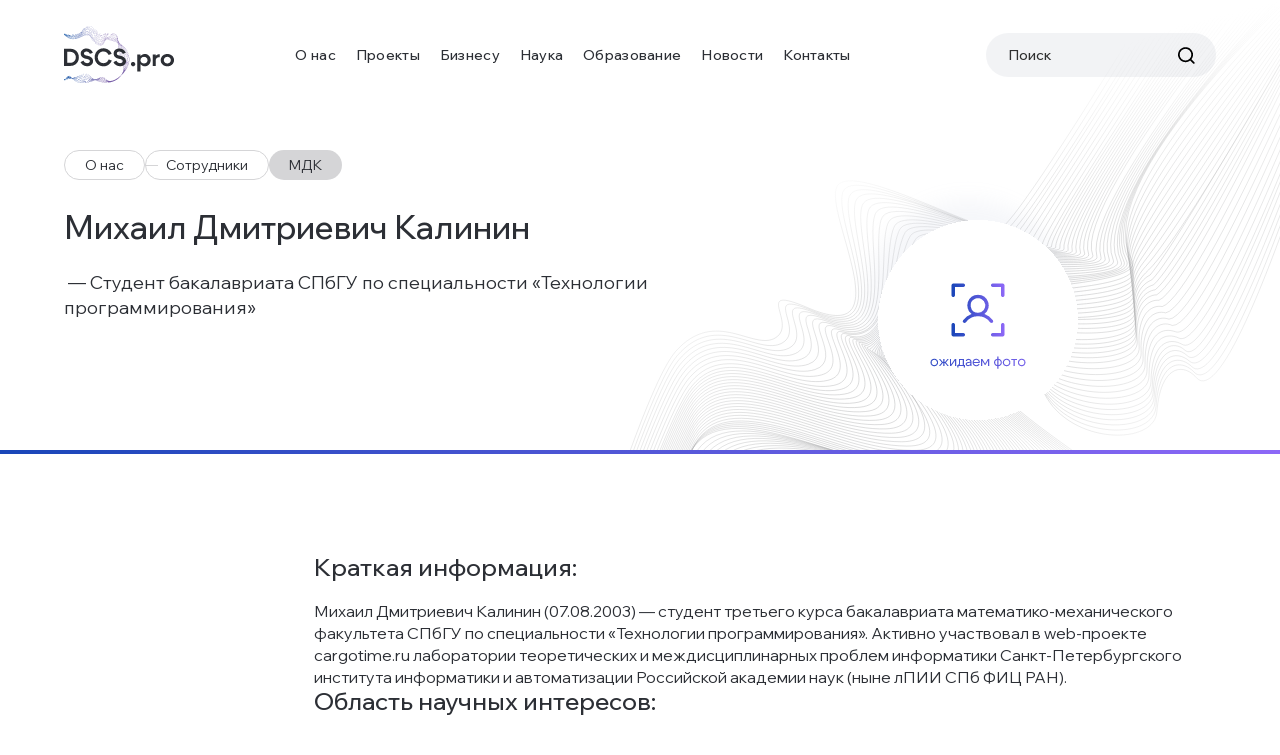

--- FILE ---
content_type: text/html; charset=utf-8
request_url: https://dscs.pro/about/team/mixail-dmitrievich-kalinin
body_size: 136734
content:
<!DOCTYPE html><html lang="ru"><head><meta charSet="utf-8"/><meta name="viewport" content="width=device-width, initial-scale=1"/><link rel="stylesheet" href="/_next/static/css/8d8e3a240a46af8c.css" data-precedence="next"/><link rel="stylesheet" href="/_next/static/css/09f4c98cbc7d49dc.css" data-precedence="next"/><link rel="stylesheet" href="/_next/static/css/6b347caeff4ab514.css" data-precedence="next"/><link rel="stylesheet" href="/_next/static/css/013d728209a00256.css" data-precedence="next"/><link rel="stylesheet" href="/_next/static/css/dfad926b5347c1d6.css" data-precedence="next"/><link rel="stylesheet" href="/_next/static/css/bf42ed253f21a746.css" data-precedence="next"/><link rel="preload" as="script" fetchPriority="low" href="/_next/static/chunks/webpack-28ab251cd91ead9a.js"/><script src="/_next/static/chunks/4bd1b696-100b9d70ed4e49c1.js" async=""></script><script src="/_next/static/chunks/1255-8befde0980f5cba9.js" async=""></script><script src="/_next/static/chunks/main-app-f3336e172256d2ab.js" async=""></script><script src="/_next/static/chunks/2619-04bc32f026a0d946.js" async=""></script><script src="/_next/static/chunks/1356-0998eb0bc0b1c7fb.js" async=""></script><script src="/_next/static/chunks/5682-726e08fc43cdf71d.js" async=""></script><script src="/_next/static/chunks/891-273bfbf42ebe9486.js" async=""></script><script src="/_next/static/chunks/2480-aa419a06df098d45.js" async=""></script><script src="/_next/static/chunks/app/(frontend)/error-cd116df6b409c30b.js" async=""></script><script src="/_next/static/chunks/app/(frontend)/about/team/%5Bslug%5D/page-37f5c256a46c8b12.js" async=""></script><script src="/_next/static/chunks/app/(frontend)/layout-24b93374dc906120.js" async=""></script><meta name="yandex-verification" content="0eafcbc3e92673ed"/><meta name="next-size-adjust" content=""/><title>Михаил Дмитриевич Калинин участвует в проектах лаборатории.</title><meta name="description" content="Михаил Дмитриевич Калинин активно участвует в проектах лаборатории теоретических и междисциплинарных проблем информатики (ныне лПИИ СПб ФИЦ РАН)."/><link rel="canonical" href="https://dscs.pro/about/team/mixail-dmitrievich-kalinin"/><meta property="og:title" content="Михаил Дмитриевич Калинин участвует в проектах лаборатории."/><meta property="og:description" content="Михаил Дмитриевич Калинин активно участвует в проектах лаборатории теоретических и междисциплинарных проблем информатики (ныне лПИИ СПб ФИЦ РАН)."/><meta property="og:url" content="https://dscs.pro/about/team/mixail-dmitrievich-kalinin"/><meta property="og:site_name" content="DSCS.pro"/><meta property="og:image" content="http://localhost:3000/api/media/file/Mikhail-Kalinyn_profile-photo-1.jpg"/><meta property="og:image:alt" content="Mikhail-Kalinyn_profile-photo"/><meta property="og:image:width" content="2112"/><meta property="og:image:height" content="2112"/><meta property="og:type" content="website"/><meta name="twitter:card" content="summary_large_image"/><meta name="twitter:title" content="Михаил Дмитриевич Калинин участвует в проектах лаборатории."/><meta name="twitter:description" content="Михаил Дмитриевич Калинин активно участвует в проектах лаборатории теоретических и междисциплинарных проблем информатики (ныне лПИИ СПб ФИЦ РАН)."/><meta name="twitter:image" content="http://localhost:3000/api/media/file/Mikhail-Kalinyn_profile-photo-1.jpg"/><meta name="twitter:image:alt" content="Mikhail-Kalinyn_profile-photo"/><meta name="twitter:image:width" content="2112"/><meta name="twitter:image:height" content="2112"/><link rel="icon" href="/favicon.ico" type="image/x-icon" sizes="32x32"/><link rel="icon" href="/icon.svg?e5e7cf8926c9310d" type="image/svg+xml" sizes="any"/><link rel="apple-touch-icon" href="/apple-icon.png?37561af35ef88d23" type="image/png" sizes="180x180"/><script src="/_next/static/chunks/polyfills-42372ed130431b0a.js" noModule=""></script></head><body class="__variable_a89d6a"><div hidden=""><!--$--><!--/$--></div><header class="Header_header__swxTv Header_team_slug__x2O4e Header_white__e3fDJ"><svg class="Header_svg__CFt03" xmlns="http://www.w3.org/2000/svg" width="832" height="1064" fill="none"><path stroke="url(#background_employee)" stroke-miterlimit="10" d="M59.275 1062.61c156.619-91.209 212.006-234.373 228.883-296.419 21.301-78.286 200.519-56.061 255.054-74.028 54.524-17.976 1.511-27.834-77.247-98.159C335.371 477.38 496.018 536.181 504.642 577c14.191 67.24 115.399 72.36 118.256 34.861 3.532-46.246 25.915-49.559 39.486-34.252 40.435 45.646 168.693-403.587 168.693-403.587m-.969-.769S699.662 613.469 660.101 572.148c-13.47-14.075-35.11-10.456-38.124 34.748-2.462 37.016-103.944 32.139-118.563-32.73-8.418-37.326-153.047-89.276-58.359 2.639 5.282 5.096 11.258 10.636 17.97 16.637 77.897 69.5 130.477 81.104 75.713 98.127-55.965 17.399-233.491-7.096-255.053 71.124-17.296 62.494-74.611 209.937-226.178 298.207M829.14 172.484S696.542 603.748 657.827 566.676c-13.365-12.804-34.255-8.909-36.753 35.235-2.065 36.551-103.793 31.886-118.867-30.581-8.66-35.942-153.271-84.777-60.045 4.985 5.291 5.086 11.264 10.588 17.952 16.552 77.036 68.675 129.149 81.999 74.179 98.097-57.408 16.803-233.228-9.935-255.072 68.222-17.712 62.959-76.958 214.663-223.484 299.994m772.424-887.473s-134.734 422.377-172.63 389.48c-13.258-11.515-33.4-7.362-35.38 35.74-1.659 36.076-103.663 31.635-119.163-28.442-8.912-34.565-153.372-80.394-61.739 7.342 5.301 5.076 11.29 10.538 17.923 16.459 76.175 67.849 127.83 82.864 72.654 98.055-58.871 16.209-232.964-12.754-255.081 65.309-18.132 63.407-79.315 219.401-220.78 301.79m773.227-886.501s-140.546 417.39-173.935 384.776c-11.821-11.543-32.544-5.815-34.018 36.237-1.253 35.601-103.523 31.374-119.478-26.301-9.176-33.198-153.474-76.011-63.425 9.689 5.319 5.054 11.296 10.489 17.905 16.373 75.324 67.033 126.499 83.721 71.12 98.024-60.347 15.587-232.702-15.592-255.089 62.416-18.54 63.862-81.662 224.127-218.085 303.567m773.96-885.611s-143.327 409.94-175.23 380.082c-11.382-10.646-31.678-4.26-32.656 36.733-.846 35.146-103.394 31.104-119.774-24.161-9.439-31.831-153.566-71.638-65.119 12.045 5.328 5.045 11.301 10.441 17.876 16.28 74.463 66.207 125.135 84.551 69.595 97.983-61.833 14.956-232.439-18.431-255.099 59.503-18.958 64.309-84.008 228.854-215.37 305.356m774.457-884.869S684.225 565.311 648.29 544.44c-12.837-7.462-30.791-2.706-31.293 37.23-.429 34.679-103.266 30.834-120.08-22.032-9.694-30.474-153.638-67.266-66.805 14.393 5.347 5.023 11.327 10.39 17.858 16.194 73.602 65.382 123.769 85.363 68.061 97.952-63.331 14.316-232.186-21.259-255.107 56.609-19.366 64.766-86.365 233.591-212.665 307.144M822.79 167.445s-142.275 387.73-177.842 370.676c-12.639-6.064-29.905-1.152-29.92 37.735-.021 34.224-103.139 30.545-120.385-19.882-9.959-29.126-153.721-62.904-68.511 16.741 5.357 5.013 11.334 10.342 17.841 16.109 72.74 64.557 122.401 86.155 66.526 97.922-64.841 13.648-231.734-24.036-255.126 53.706-19.637 65.258-88.711 238.318-209.971 308.928m775.353-883.551S677.019 545.118 641.608 531.802c-12.378-4.653-29.007.411-28.558 38.232.407 33.766-103.033 30.258-120.681-17.743-10.224-27.778-153.784-58.543-70.196 19.087 5.375 4.993 11.36 10.292 17.812 16.016 71.89 63.74 121.032 86.928 65.001 97.88-66.362 12.972-231.451-26.876-255.136 50.794-20.034 65.722-91.067 243.054-207.266 310.722m776.147-882.568s-143.644 364.377-180.454 361.27c-11.164-5.337-28.109 1.974-27.196 38.728.835 33.309-102.918 29.941-120.996-15.602-10.491-26.448-153.837-54.192-71.891 21.445 5.394 4.971 11.366 10.243 17.794 15.93 71.039 62.905 119.641 87.684 63.467 97.849-67.874 12.286-231.178-29.705-255.143 47.9-20.442 66.179-93.415 247.782-204.572 312.508m776.966-881.635S671.348 517.572 634.947 519.181c-10.89-4.233-27.192 3.535-25.834 39.226 1.254 32.862-102.825 29.625-121.292-13.463-10.758-25.12-153.892-49.861-73.585 23.801 5.403 4.962 11.38 10.185 17.765 15.837 70.177 62.079 118.248 88.42 61.933 97.818-69.399 11.571-230.905-32.535-255.154 44.987-20.84 66.624-95.761 252.508-201.866 314.303m777.768-880.682S667.619 506.534 631.627 512.88c-10.625-3.12-26.273 5.096-24.46 39.731 1.693 32.413-102.742 29.301-121.598-11.333-11.048-23.808-153.937-45.521-75.271 26.148 5.421 4.941 11.397 10.145 17.747 15.752 69.316 61.254 116.855 89.157 60.408 97.777-70.926 10.838-230.64-35.355-255.173 42.084-21.248 67.08-98.117 257.246-199.172 316.091m778.56-879.72S663.889 495.496 628.297 506.57c-10.352-2.017-25.345 6.666-23.098 40.227 2.131 31.965-102.67 28.969-121.903-9.183-11.337-22.496-153.972-41.191-76.966 28.505 5.44 4.92 11.403 10.096 17.729 15.666 68.466 60.438 115.459 89.856 58.874 97.746-72.463 10.096-230.367-38.184-255.171 39.181-21.656 67.536-100.475 261.963-196.468 317.878m779.349-878.787S660.15 484.468 624.978 500.268c-10.087-.903-24.396 8.234-21.737 40.724 2.582 31.525-102.62 28.619-122.198-7.044-11.648-21.202-153.997-36.871-78.651 30.852 5.458 4.899 11.429 10.046 17.7 15.572 67.605 59.613 114.063 90.554 57.349 97.705-74.014 9.326-230.104-41.022-255.19 36.279-22.064 67.991-102.831 266.7-193.773 319.664m781.219-876.968S657.498 474.286 622.726 494.814c-9.814.2-23.436 9.811-20.365 41.21 3.041 31.075-102.604 28.243-122.515-4.903-11.96-19.927-154.013-32.562-80.345 33.209 5.468 4.889 11.435 9.997 17.682 15.487 66.744 58.788 112.655 91.244 55.815 97.674-75.555 8.546-229.831-43.852-255.2 33.366-22.48 68.457-105.178 271.427-191.068 321.453m782.637-875.52S655.454 464.604 621.09 489.849c-9.549 1.313-22.476 11.388-18.992 41.715s-102.616 27.878-122.81-2.764c-12.293-18.65-154.018-28.244-82.031 35.556 5.486 4.868 11.45 9.938 17.653 15.393 65.883 57.962 111.256 91.904 54.281 97.643-77.097 7.746-229.577-46.68-255.208 30.472-22.899 68.905-107.534 276.164-188.374 323.236m783.428-874.572S653.418 454.911 619.454 484.884c-9.275 2.416-21.486 12.953-17.63 42.212s-102.662 27.487-123.116-.634c-12.648-17.391-154.026-23.946-83.725 37.913 5.504 4.847 11.466 9.898 17.634 15.308 65.033 57.146 109.856 92.564 52.757 97.602-78.641 6.946-229.316-49.519-255.218 27.559-23.307 69.36-109.881 280.89-185.66 325.026m784.211-873.604S651.383 445.218 617.818 479.918c-9.021 3.522-20.505 14.529-16.268 42.709 4.474 29.767-102.757 27.111-123.42 1.516-13.035-16.139-154.024-19.657-85.411 40.259 5.534 4.836 11.481 9.84 17.617 15.223 64.171 56.321 108.445 93.216 51.222 97.571-80.187 6.109-229.062-52.346-255.226 24.666-23.726 69.807-112.228 285.617-182.966 326.808m785.011-872.666S649.338 435.535 616.182 474.953c-8.747 4.624-19.484 16.101-14.905 43.206 4.964 29.324-102.905 26.728-123.717 3.654-13.432-14.895-154.01-15.36-87.105 42.617 5.552 4.815 11.487 9.791 17.588 15.129 63.31 55.495 107.032 93.848 49.688 97.54-81.735 5.252-228.8-55.185-255.245 21.763-24.154 70.265-114.584 290.354-180.26 328.598m785.832-871.71S654.723 431.661 614.557 469.997c-7.336 7.001-18.472 17.683-13.532 43.71 5.477 28.899-98.267 20.703-124.032 5.796-17.101-9.889-153.999-11.082-88.802 44.954 5.571 4.794 11.513 9.741 17.57 15.045 62.458 54.659 105.629 94.47 48.163 97.498-83.274 4.385-228.546-58.013-255.254 18.851-24.573 70.711-116.931 295.081-177.556 330.389m786.614-870.752S652.4 421.049 612.932 465.04c-7.081 7.895-17.442 19.245-12.17 44.208 6.008 28.452-99.009 20.06-124.327 7.934-17.357-8.32-153.979-6.814-90.497 47.312 5.59 4.773 11.519 9.692 17.541 14.95 61.608 53.843 104.235 95.082 46.629 97.468-84.823 3.509-228.295-60.86-255.262 15.957-24.992 71.158-119.288 299.818-174.862 332.171m-1.12-1.2c50.522-29.428 146.748-262.348 172.156-333.972 27.23-76.733 168.906-10.44 255.272-13.044 57.726-1.742 15.643-44.409-45.104-97.427-5.987-5.213-11.915-10.113-17.523-14.865-61.746-52.217 74.598-56.442 92.191-49.669 24.692 9.503 131.173 17.941 124.634-10.065-5.573-23.89 3.943-35.894 10.808-44.704 38.613-49.576 196.11-304.859 196.11-304.859M17.752 1022.62c45.472-26.474 143.625-263.692 169.462-335.755 27.492-76.667 167.382-8.462 255.291-10.142 57.867-1.099 16.317-45.203-43.569-97.396-5.943-5.177-11.869-10.058-17.505-14.78-60.031-50.306 76.092-57.292 93.876-52.015 23.921 7.083 132.04 15.352 124.939-12.214-5.885-22.828 2.778-35.455 9.446-45.201 37.606-55.034 197.397-300.135 197.397-300.135M16.643 1021.42c40.42-23.54 140.491-265.027 166.757-337.548 27.753-76.601 165.845-6.492 255.29-7.237 57.993-.484 16.989-45.998-42.036-97.365-5.919-5.141-11.822-9.986-17.476-14.687-58.286-48.407 79.507-62.854 95.571-54.371 20.623 10.895 132.927 12.761 125.234-14.354-6.165-21.757 1.585-34.984 8.073-45.706 36.567-60.394 198.703-295.432 198.703-295.432M15.522 1020.21c35.359-20.594 137.211-266.407 164.063-339.33 27.847-76.58 164.328-4.544 255.309-4.335 58.141.129 17.664-46.773-40.511-97.324-5.884-5.096-11.785-9.921-17.458-14.601-56.543-46.528 80.565-63.785 97.257-56.719 20.418 8.643 133.824 10.161 125.549-16.494-6.435-20.697.395-34.495 6.711-46.203 35.464-65.68 200.009-290.729 200.009-290.729M14.401 1019C44.72 1001.35 148.49 751.249 175.76 677.879c28.119-76.506 162.811-2.596 255.319-1.423 58.278.734 18.337-47.567-38.977-97.292-5.84-5.061-11.728-9.859-17.429-14.508-54.789-44.639 81.6-64.647 98.951-59.076 20.202 6.487 134.762 7.557 125.846-18.633-6.689-19.657-.815-33.984 5.348-46.699 34.358-70.881 201.315-286.026 201.315-286.026M13.292 1017.8c25.256-14.7 130.974-269.088 158.664-342.905 28.4-76.442 161.289-.685 255.326 1.471 58.415 1.338 19.01-48.361-37.442-97.262-5.806-5.015-11.683-9.804-17.412-14.422-53.036-42.77 82.645-65.394 100.637-61.422 20.014 4.425 135.717 4.931 126.152-20.764-6.93-18.609-2.033-33.463 3.986-47.196 33.228-76.011 202.61-281.331 202.61-281.331M12.171 1016.59c20.205-11.77 127.862-270.423 155.959-344.696 28.672-76.367 159.789 1.223 255.336 4.384 58.561 1.932 19.683-49.156-35.917-97.221-5.762-4.98-11.636-9.731-17.394-14.337-51.284-40.901 83.728-66.058 102.332-63.779 19.873 2.436 136.702 2.295 126.456-22.914-7.153-17.581-3.239-32.914 2.604-47.691 32.156-81.06 203.947-276.621 203.947-276.621M11.062 1015.39c15.154-8.82 124.739-271.75 153.255-346.47 28.934-76.301 158.276 3.105 255.344 7.278 58.707 2.526 20.358-49.931-34.383-97.189-5.738-4.945-11.59-9.678-17.365-14.244-49.502-39.044 84.86-66.629 104.017-66.126s137.726-.364 126.752-25.053c-7.356-16.555-4.465-32.364 1.242-48.187 31.065-86.088 205.251-271.937 205.251-271.937M9.941 1014.19c10.102-5.89 121.627-273.095 150.55-348.271 29.206-76.227 156.783 4.984 255.354 10.191 58.862 3.11 21.031-50.726-32.858-97.149-5.694-4.909-11.533-9.614-17.347-14.158-47.731-37.195 86.09-67.141 105.712-68.483s138.789-3.046 127.067-27.193c-7.551-15.559-5.689-31.795-.12-48.684 29.991-91.051 206.557-267.234 206.557-267.234M8.82 1012.98c5.053-2.94 118.514-274.431 147.857-350.053 29.478-76.153 155.287 6.844 255.372 13.093 59.027 3.683 21.704-51.52-31.324-97.118a413 413 0 0 0-17.317-14.064c-45.951-35.357 87.383-67.62 107.408-70.821 20.024-3.201 139.879-5.758 127.363-29.333-7.737-14.573-6.894-31.227-1.494-49.189 28.919-95.993 207.841-262.548 207.841-262.548M7.7 1011.77S123.1 736.004 152.85 659.926c29.759-76.089 153.791 8.685 255.381 15.986 65.552 4.718 13.323-65.204-47.099-111.055-44.171-33.519 88.769-68.097 109.102-73.178 20.323-5.091 141.017-8.523 127.67-31.463-49.838-85.72 206.301-307.522 206.301-307.522M9.046 1012.31c-.16-.96 114.931-279.578 145.018-354.645s151.358 8.418 250.375 15.041c64.148 4.1 11.897-64.599-44.544-108.443-39.866-30.969 86.524-68.762 106.495-74.68 19.962-5.908 141.201-6.941 128.81-29.141-46.653-83.475 208.43-311.395 208.43-311.395M10.38 1012.83c-.309-1.92 114.453-283.369 144.866-357.433s148.91 8.442 245.366 14.077c62.731 3.666 10.415-63.951-41.987-105.811-35.569-28.41 84.268-69.437 103.879-76.173 19.611-6.735 141.406-5.361 129.941-26.808-43.407-81.235 210.575-315.307 210.575-315.307M11.712 1013.34c-.466-2.88 113.985-287.179 144.735-360.232 30.741-73.042 146.468 8.311 240.358 13.114 61.324 3.134 8.904-63.273-39.442-103.188-31.303-25.839 82.012-70.113 101.283-77.667 19.26-7.563 141.613-3.763 131.082-24.467-40.157-78.957 212.695-319.17 212.695-319.17M13.048 1013.89c-.625-3.85 113.516-290.991 144.594-363.022s144.026 8.18 235.36 12.158c59.918 2.603 7.307-62.539-36.896-100.565-27.047-23.275 79.766-70.779 98.676-79.169 18.92-8.382 141.83-2.155 132.213-22.135-36.857-76.692 214.829-323.09 214.829-323.09M13.347 1013.58c-.775-4.82 113.046-294.802 144.461-365.821 31.395-71.018 141.585 8.048 230.352 11.194 58.512 2.07 5.604-61.73-34.341-97.953-22.841-20.699 77.501-71.443 96.07-80.653 18.57-9.209 142.061-.519 133.354-19.812-33.55-74.333 216.959-326.944 216.959-326.944M13.36 1013.06c-.944-5.78 112.578-298.611 144.31-368.617s139.152 7.906 225.343 10.23c57.095 1.53 3.749-60.812-31.794-95.33-18.69-18.147 75.255-72.11 93.462-82.156 18.219-10.037 142.282 1.127 134.496-17.471-30.183-71.996 219.106-330.837 219.106-330.837M13.363 1012.53c-1.103-6.74 112.109-302.419 144.178-371.414 32.06-68.984 136.72 7.765 220.346 9.275 55.689.999 1.6-59.735-29.238-92.698-14.6-15.609 72.999-72.784 90.866-83.649s142.526 2.79 135.627-15.139c-26.823-69.631 221.211-334.746 221.211-334.746m-783 887.811c-1.252-7.71 111.64-306.224 144.037-374.197s134.287 7.623 215.337 8.31c54.292.457-1.057-58.426-26.692-90.075-10.649-13.146 70.743-73.459 88.25-85.141 17.517-11.693 142.782 4.48 136.758-12.807-23.385-67.185 223.36-338.62 223.36-338.62M13.325 1011.43c-1.41-8.66 111.171-310.029 143.894-376.999 32.713-66.96 131.864 7.471 210.329 7.346 52.895-.085 2.36-61.931-24.137-87.462-4.03-12.091 68.488-74.116 85.653-86.636s143.05 6.2 137.9-10.465c-19.972-64.689 225.487-342.512 225.487-342.512M13.295 1010.88c-1.57-9.63 110.702-313.843 143.752-379.792s129.451 7.309 205.332 6.392c51.498-.627 1.137-61.574-21.591-84.84.433-9.717 66.232-74.79 83.046-88.138s143.311 7.948 139.04-8.143c-16.533-62.119 227.614-346.404 227.614-346.404M13.362 1010.38c-1.728-10.58 110.233-317.648 143.621-382.585 33.378-64.926 127.025 7.138 200.323 5.428 50.11-1.179-.075-61.207-19.045-82.217 4.886-7.334 63.986-75.456 80.45-89.632s140.634 10.057 140.171-5.81c-24.014-56.366 229.751-350.287 229.751-350.287M13.33 1009.81C11.453 998.257 123.095 688.349 156.8 624.426s124.611 6.975 195.314 4.463c48.714-1.721-1.307-60.839-16.488-79.585 9.351-4.942 61.73-76.132 77.834-91.125 16.103-14.992 140.604 11.752 141.313-3.468-21.658-53.699 231.878-354.179 231.878-354.179M13.269 1009.25c-2.036-12.514 109.295-325.272 143.336-388.184 34.032-62.902 122.196 6.794 190.318 3.508 47.335-2.284-2.52-60.473-13.934-76.972 13.814-2.569 59.474-76.807 75.227-92.627 15.753-15.821 140.564 13.437 142.444-1.137-19.312-51.021 234.015-358.062 234.015-358.062M13.226 1008.66c-2.195-13.466 108.826-329.073 143.195-390.964s119.79 6.602 185.309 2.544c45.937-2.845-3.743-60.115-11.387-74.349 18.267-.185 57.219-77.463 72.63-94.121 15.402-16.649 140.534 15.132 143.584 1.185C529.591 404.593 782.7 91.002 782.7 91.002M13.161 1008.06C10.817 993.625 121.52 675.177 156.204 614.3s117.382 6.391 180.301 1.58c44.558-3.408-4.955-59.749-8.842-71.726 22.73 2.188 54.963-78.138 70.014-95.614s140.494 16.819 144.726 3.527c-14.62-45.685 238.28-365.836 238.28-365.836M13.067 1007.47c-2.503-15.392 107.888-336.69 142.911-396.556s114.974 6.181 175.303.625c43.169-3.979-6.178-59.392-6.296-69.104 27.195 4.581 52.718-78.803 67.418-97.107 14.7-18.303 140.464 18.513 145.857 5.86C525.996 408.169 778.667 81.46 778.667 81.46M12.982 1006.87C10.32 990.52 120.4 666.372 155.752 607.528c35.35-58.844 112.574 5.96 170.295-.339 41.788-4.561-7.391-59.025-3.73-66.482 31.657 6.954 50.461-79.479 64.81-98.61s140.433 20.189 146.988 8.192C524.196 409.929 776.66 76.678 776.66 76.678M12.897 1006.28c-2.822-17.336 106.95-344.315 142.638-402.148 35.676-57.841 110.174 5.719 165.286-1.304 40.418-5.152-8.613-58.667-1.184-63.858 36.111 9.337 48.196-80.144 62.205-100.094 13.998-19.959 140.403 21.884 148.139 10.523-7.573-37.683 244.672-377.503 244.672-377.503M12.812 1005.68C9.83 987.386 119.293 657.557 155.297 600.737s107.783 5.469 160.289-2.258c39.048-5.745-9.835-58.291 1.362-61.236 40.574 11.71 45.95-80.81 59.597-101.596 13.648-20.787 140.363 23.569 149.271 12.855-5.217-35.016 246.807-381.405 246.807-381.405M12.713 1005.05c-3.139-19.249 106.013-351.928 142.355-407.737 36.341-55.808 105.379 5.19 155.28-3.222 37.675-6.356-11.047-57.924 3.908-58.613 45.038 14.102 43.694-81.485 57.001-103.09 13.296-21.615 140.333 25.264 150.401 15.188-2.881-32.347 248.946-385.288 248.946-385.288M12.627 1004.43c-3.289-20.216 105.544-355.735 142.212-410.521 36.658-54.795 102.985 4.901 150.273-4.187 36.291-6.976-11.909-59.759 6.462-56.001 51.288 10.525 41.449-82.15 54.385-104.582 12.945-22.442 140.292 26.95 151.543 17.529-.525-29.68 251.072-389.18 251.072-389.18M12.52 1003.82c-3.448-21.181 105.074-359.55 142.069-413.334s100.588 4.593 145.275-5.142c34.926-7.616-13.039-59.062 9.02-53.369 55.501 14.313 39.192-82.825 51.777-106.085s140.263 28.645 152.674 19.862c1.822-27.002 253.21-393.062 253.21-393.062M11.63 1002.56c-3.606-22.135 104.605-363.355 141.928-416.116 37.323-52.762 98.179 4.257 140.267-6.107 33.55-8.265-14.235-58.399 11.565-50.745 59.73 17.704 36.927-83.49 49.181-107.579 12.245-24.078 140.222 30.331 153.814 22.184 4.167-24.344 255.337-396.954 255.337-396.954M10.278 1000.94c-3.756-23.106 104.136-367.166 141.796-418.916 37.649-51.759 95.768 3.902 135.258-7.07 32.172-8.934-15.485-57.78 14.111-48.123 63.967 20.855 34.681-84.156 46.565-109.071 11.894-24.906 140.192 32.026 154.956 24.525 6.522-21.677 257.475-400.837 257.475-400.837M8.927 999.334c-3.914-24.062 103.668-370.972 141.644-421.709s93.353 3.509 130.261-8.026c30.773-9.62-16.748-57.188 16.666-45.509 68.232 23.85 32.425-84.832 43.968-110.566 11.544-25.733 140.152 33.712 156.088 26.858 8.869-19 259.601-404.729 259.601-404.729M7.585 997.72c-4.072-25.02 103.2-374.78 141.513-424.506s90.928 3.108 125.252-8.989c29.37-10.345-18.022-56.606 19.212-42.887 72.506 26.728 30.18-85.498 41.361-112.068 11.193-26.561 140.123 35.406 157.219 29.19 11.213-16.341 261.739-408.612 261.739-408.612M6.245 996.107c-4.223-25.99 102.729-378.59 141.371-427.293 38.63-48.713 88.467 2.66 120.244-9.954 27.953-11.096-19.31-56.05 21.768-40.255 76.804 29.538 27.914-86.163 38.756-113.552 10.842-27.388 140.082 37.093 158.37 31.521 13.56-13.664 263.865-412.503 263.865-412.503M4.905 994.512c-4.38-26.948 102.261-382.398 141.228-430.099s85.986 2.196 115.238-10.899c26.504-11.874-20.587-55.505 24.314-37.632 81.106 32.28 25.658-86.837 36.148-115.054s140.062 38.777 159.501 33.854C497.25 423.685 747.327 18.287 747.327 18.287M3.555 992.909c-4.54-27.906 101.803-386.198 141.087-432.886s83.479 1.695 110.228-11.863c25.032-12.689-21.875-54.969 26.87-35.019 85.425 34.982 23.413-87.504 33.552-116.548 10.14-29.044 140.685 42.707 160.632 36.186S744.03 12.569 744.03 12.569M2.202 991.393c-4.7-28.884 101.334-390.006 140.955-435.683 39.621-45.676 80.92 1.169 105.22-12.827 23.495-13.537-23.166-54.452 29.416-32.396 89.761 37.644 21.156-88.179 30.945-118.051 9.788-29.872 140.224 43.264 161.773 38.527 21.549-4.736 270.257-424.17 270.257-424.17M.873 989.807c-4.858-29.842 100.865-393.815 140.814-438.47 39.949-44.654 78.31.638 100.223-13.782 21.914-14.42-24.456-53.936 31.972-29.765 94.096 40.288 18.911-88.845 28.34-119.534 9.438-30.699 139.95 43.844 162.904 40.86C488.09 426.121 737.521 1.062 737.521 1.062" opacity=".5"></path><defs><radialGradient id="background_employee" cx="0" cy="0" r="1" gradientTransform="matrix(99.11675 195.97383 -607.90052 307.45495 422.009 550.576)" gradientUnits="userSpaceOnUse"><stop offset="0" stop-color="#ABACAE"></stop><stop offset="1" stop-color="#999" stop-opacity="0"></stop></radialGradient></defs></svg><nav class="Navbar_navbar__ZALay Navbar_black__svkA5"><div class="MobileMenu_wrapper__vGcMs Navbar_mobile_menu__ALDdc"><img alt="" loading="lazy" width="500" height="700" decoding="async" data-nimg="1" class="MobileMenu_bg__SD1Jk" style="color:transparent" src="/_next/static/media/mobile_menu_bg.84309d0f.svg"/><img alt="" loading="lazy" width="500" height="700" decoding="async" data-nimg="1" class="MobileMenu_image__ydfmm" style="color:transparent" src="/_next/static/media/mobile_menu_bg.84309d0f.svg"/><div class="MobileMenu_block__bKpf5"></div><h3 class="MobileMenu_title__zxPA1">DATA SCIENCE<br/>COMPUTER SCIENCE</h3><div class="MobileMenu_menu__5GS69"><details class="MobileMenu_details__XWBLz"><summary class="MobileMenu_summary__c1AEE"><a href="/about">О нас</a><svg class="MobileMenu_arrow__QHzwa" xmlns="http://www.w3.org/2000/svg" width="16" height="16" fill="#fff"><path d="m0 8 1.41-1.41L7 12.17V0h2v12.17l5.58-5.59L16 8l-8 8-8-8Z"></path></svg> </summary><div class="MobileMenu_content__br_Ju"><a href="/about">О нас</a><a href="/about/team">Сотрудники</a><a href="/news?filter=mass-media">СМИ о нас</a><a href="/news?filter=awards">Награды</a></div></details><details class="MobileMenu_details__XWBLz"><summary class="MobileMenu_summary__c1AEE"><a href="/projects">Проекты</a><svg class="MobileMenu_arrow__QHzwa" xmlns="http://www.w3.org/2000/svg" width="16" height="16" fill="#fff"><path d="m0 8 1.41-1.41L7 12.17V0h2v12.17l5.58-5.59L16 8l-8 8-8-8Z"></path></svg> </summary><div class="MobileMenu_content__br_Ju"><a href="/projects">Все проекты</a><a href="/projects/cargotime">Логистический портал Cargotime</a><a href="/projects/ai-temperament">AI-темперамент</a><a href="/projects/analiz-socialnih-setey">Исследование социоинженерных атак</a></div></details><details class="MobileMenu_details__XWBLz"><summary class="MobileMenu_summary__c1AEE"><a href="/business">Бизнесу</a> </summary></details><details class="MobileMenu_details__XWBLz"><summary class="MobileMenu_summary__c1AEE"><a href="/science">Наука</a><svg class="MobileMenu_arrow__QHzwa" xmlns="http://www.w3.org/2000/svg" width="16" height="16" fill="#fff"><path d="m0 8 1.41-1.41L7 12.17V0h2v12.17l5.58-5.59L16 8l-8 8-8-8Z"></path></svg> </summary><div class="MobileMenu_content__br_Ju"><a href="/science">О лаборатории ПИИ</a><a href="/science/publications">Публикации</a><a href="/science/conferences">Конференции</a><a href="/science/grants">Гранты</a><a href="/science/rospatents">Регистрации в Роспатент</a></div></details><details class="MobileMenu_details__XWBLz"><summary class="MobileMenu_summary__c1AEE"><a href="/education">Образование</a><svg class="MobileMenu_arrow__QHzwa" xmlns="http://www.w3.org/2000/svg" width="16" height="16" fill="#fff"><path d="m0 8 1.41-1.41L7 12.17V0h2v12.17l5.58-5.59L16 8l-8 8-8-8Z"></path></svg> </summary><div class="MobileMenu_content__br_Ju"><a href="/education">Об образовании в СПбГУ от DSCS</a><a href="/education/magistracy-program-AI-DS">Магистратура ИИНД</a><a href="/education/bachelor-program-AI-DS">Бакалавриат ИИНД</a><a href="/education/student-projects">Темы для проектов</a></div></details><details class="MobileMenu_details__XWBLz"><summary class="MobileMenu_summary__c1AEE"><a href="/news">Новости</a> </summary></details><details class="MobileMenu_details__XWBLz"><summary class="MobileMenu_summary__c1AEE"><a href="/contacts">Контакты</a> </summary></details></div></div><a class="Navbar_logo__6x_0G" href="/"><svg class="LogoSvg_svg__cfA_N" xmlns="http://www.w3.org/2000/svg" width="110" height="57" fill="none"><path fill="url(#logo)" d="M59.16 20.05a28.818 28.818 0 0 0-2.366-1.705c-.115-.116-.267-.194-.382-.31-.114-.116-.229-.232-.343-.31l-.42-.426a2.705 2.705 0 0 1-.306-.387c-.114-.155-.229-.349-.343-.504-.076-.155-.19-.348-.305-.542-.077-.194-.153-.348-.23-.542-.038-.078-.076-.194-.114-.271-.038-.078-.038-.155-.076-.233 0-.038 0-.038-.038-.077-.038-.194-.115-.387-.191-.581l-.115-.465c-.038-.193-.076-.426-.114-.62l-.115-.58c-.19-1.821-.801-3.177-1.794-4.067-2.137-1.898-5.801-1.55-9.35-1.201-3.78.348-7.71.736-9.543-1.704-2.824-3.796-6.145-5.771-9.084-5.5-2.404.232-4.427 1.936-5.992 5.074-2.1 4.221-13.55 3.68-16.489 3.447v-.078a.73.73 0 0 0-.725-.736c-.42 0-.725.31-.725.736s.305.736.725.736c.115 0 .191-.039.306-.077.496.736 1.564 2.014 3.32 2.943 4.313 2.247 9.428.581 12.94-1.2 7.098-3.602 8.472-1.24 10.38 1.975 1.146 1.937 2.444 4.144 5.268 5.539 2.061 1.007 3.664 1.317 4.885.852 1.413-.542 2.062-2.014 2.634-3.292.649-1.472 1.221-2.75 2.672-2.44 4.122.852 7.71 2.014 10.687 3.408.687 9.606 2.824 15.454 4.923 21.187.191.464.344.968.535 1.471.954 2.673.267 6.081-1.794 9.18l-.038.039c-.077.116-.191.232-.306.348-.152.155-.305.31-.42.465-.228.233-.457.465-.725.659-.152.154-.343.31-.496.426-2.29 1.859-4.733 3.253-6.946 3.912-2.71.813-4.886.464-6.07-1.007-3.014-3.719-5.495-2.634-9.16-.814-.114.039-.228.116-.343.155a2.614 2.614 0 0 0-.382.155l-.343.116c-.115.039-.23.039-.344.078-.114.038-.229.038-.343.038-.115 0-.23.04-.306.04h-.305c-.114 0-.19 0-.305-.04-.115 0-.191-.038-.306-.038-.114-.039-.19-.039-.305-.078-.076-.038-.152-.038-.229-.077-.076-.039-.19-.078-.267-.155-1.45-.93-2.443-1.937-3.32-2.789-2.749-2.711-4.275-4.183-13.665.426-1.068.542-2.252.968-3.397 1.278-.038 0-.076.04-.114.04-.077 0-.191.038-.267.038h-.497c-.076 0-.114-.039-.152-.039-.038 0-.115-.039-.153-.039-.038-.038-.076-.038-.153-.038-.038-.04-.076-.04-.152-.078-.038-.039-.077-.039-.115-.077-.038-.04-.076-.078-.114-.078l-.115-.116c-.84-1.007-1.488-1.704-2.29-1.666-.916.04-1.985 1.008-3.702 3.37a.67.67 0 0 0-.573-.31.73.73 0 0 0-.725.736c0 .426.306.736.725.736.42 0 .726-.31.726-.736 0-.116 0-.193-.077-.27.458-.04 3.283-.194 6.489-1.008.916 1.046 2.137 2.247 3.931 3.215 1.756.93 3.931 1.433 6.489 1.433 2.404 0 5.19-.426 8.282-1.278 1.68-.465 3.168-1.085 4.504-1.666 2.1 1.046 4.924 1.976 9.008 2.44.84.117 1.64.155 2.442.155 2.634 0 5.153-.542 7.52-1.549.839-.348 1.64-.813 2.404-1.278.114-.078.229-.155.382-.232.152-.117.305-.194.458-.31.152-.078.267-.194.42-.31l.458-.349c.114-.077.229-.155.305-.27.19-.156.343-.31.534-.466.077-.077.153-.116.191-.193.19-.194.382-.349.572-.543l.115-.116c.19-.232.42-.426.61-.658.039-.039.039-.039.039-.078.153-.193.305-.348.458-.542a.678.678 0 0 1 .153-.194c.038-.038.076-.077.076-.116.61-.58 1.221-1.2 1.794-1.82 3.511-3.873 5.687-8.289 6.145-12.433.572-6.314-1.45-11.388-6.03-15.145Zm1.145 19.714c-.19-1.278-.458-2.518-.763-3.834-.114-.543-.229-1.046-.343-1.588-.573-2.712-1.336-5.345-2.138-8.173-.801-2.789-1.603-5.655-2.328-8.87.038.039.076.039.114.078.573 1.898 1.107 3.64 1.68 5.384 1.26 3.989 2.48 7.746 3.168 11.658l.229 1.278c.267 1.433.534 2.789.61 4.145.115 1.51-.19 3.137-.801 4.802.572-1.665.801-3.37.572-4.88Zm.344.116c-.077-1.394-.344-2.75-.61-4.144l-.23-1.278c-.687-3.912-1.908-7.67-3.168-11.659-.534-1.704-1.107-3.447-1.641-5.267.038.038.076.038.114.038.306.814.573 1.588.878 2.363 1.832 4.92 3.588 9.606 4.313 14.64.038.31.077.62.153.93.229 1.55.458 3.022.458 4.532 0 1.395-.305 2.866-.878 4.377.458-1.588.687-3.137.61-4.532Zm-4.962-22.155c-.038-.038-.038-.038 0 0-.038-.038 0-.038 0 0Zm-.649-.697.038.039c0 .039.038.039.038.077-.038 0-.038-.038-.038-.038-.038 0-.038-.04-.038-.078Zm.153.349s0 .039.038.039c0 .038 0 .038.038.038-.038 0-.038-.038-.076-.038 0-.04-.038-.078-.038-.117 0 .039.038.039.038.078Zm.267.155c0 .038.038.038.038.077-.038-.039-.076-.039-.038-.077ZM6.832 51.81c-1.68-.116-3.13-.155-4.275.31 1.183-.659 2.596-.542 4.275-.31Zm-4.122.116c1.221-.775 2.519-.62 4.084-.232-1.565-.233-2.939-.31-4.084.232ZM61.03 35.04l-.038-.465c-.648-6.042-2.862-11.077-5.458-16.81.038 0 .038.039.077.039 2.862 5.267 5.381 10.458 5.84 16.848.114 1.705.267 3.641.038 5.5-.191 1.55-.726 3.176-1.527 4.803.763-1.627 1.221-3.292 1.336-4.88.076-1.666-.077-3.292-.267-5.035Zm-5.687-17.352c2.634 5.81 4.886 10.845 5.497 16.926l.038.465c.19 1.742.343 3.37.267 4.996-.076 1.472-.534 3.06-1.221 4.61.648-1.589 1.03-3.177.992-4.688 0-1.51-.229-2.982-.458-4.531-.038-.31-.076-.62-.153-.93-.725-5.074-2.442-9.722-4.313-14.68-.267-.735-.534-1.471-.84-2.207.115 0 .153 0 .191.039ZM42.825 54.87c-.267-.116-.534-.233-.801-.388-.687-.348-1.298-.62-1.985-.813-2.672-.697-4.809-.697-6.946-.542 2.175-.31 4.35-.465 6.908.27.725.195 1.374.582 2.1.97.19.115.42.232.61.348.496.27 1.069.465 1.68.62a5.25 5.25 0 0 1-1.566-.465Zm1.947.658a10.492 10.492 0 0 1-1.908-.426 7.046 7.046 0 0 1-.955-.387c-.648-.271-1.26-.504-1.908-.659-2.9-.697-5.229-.774-7.366-.774 2.252-.194 4.503-.233 7.328.503.687.155 1.297.465 1.985.814.267.116.534.27.801.387a7.11 7.11 0 0 0 2.023.542Zm-17.824-2.285c-1.832-.155-3.283-.387-4.657-.581-2.71-.426-5.076-.775-9.16-.31-.42.039-.802 0-1.222-.039-.19 0-.381-.038-.534-.038-.649-.04-1.298-.078-1.908-.155a18.94 18.94 0 0 0 2.099 0h.572c.382 0 .802 0 1.184-.078 4.923-.852 7.137-.348 10.229.31.992.233 2.137.465 3.435.697.84.155 1.68.233 2.519.31-.84-.039-1.68-.039-2.557-.116Zm2.786.194c-.916.077-1.832.116-2.863.116a55.901 55.901 0 0 1-6.488-.465c-2.252-.232-4.428-.504-7.443-.349-.42.04-.84-.038-1.221-.116a2.206 2.206 0 0 0-.497-.077c-.687-.078-1.335-.233-1.946-.388.687.078 1.412.155 2.137.194.191 0 .382.039.535.039.381.039.801.077 1.22.039 4.047-.465 6.413-.117 9.123.31a54.68 54.68 0 0 0 4.657.58c.954.117 1.87.117 2.786.117ZM2.9 51.694c1.221-.814 2.404-.62 3.817-.117-1.45-.348-2.672-.464-3.817.117Zm3.97.27c-1.871 0-3.436 0-4.505.427 1.107-.62 2.672-.581 4.504-.426Zm4.312.737c.153.038.344.038.496.077.42.078.84.155 1.26.116 3.015-.155 5.19.078 7.443.349 1.87.194 3.816.426 6.488.465a26 26 0 0 0 3.054-.155c-.993.155-2.023.31-3.13.348-3.74.194-6.298-.077-8.74-.31-1.642-.154-3.321-.348-5.306-.348-.458 0-.878-.116-1.26-.232-.152-.04-.305-.078-.457-.117-.726-.155-1.413-.387-2.023-.58.687.116 1.412.27 2.175.387ZM40 54.172c.649.156 1.221.388 1.87.659.306.116.61.271.954.387a9.033 9.033 0 0 0 2.023.465 8.57 8.57 0 0 1-1.946-.349c-.382-.116-.764-.232-1.107-.348A24.347 24.347 0 0 0 40 54.444c-3.13-.659-5.572-.852-7.748-1.007 2.29-.04 4.695.038 7.748.736Zm21.603-14.02c.23-1.86.076-3.796-.038-5.5-.458-6.353-2.939-11.504-5.764-16.733.039 0 .039.039.077.039 3.206 4.958 5.916 10.109 6.183 16.77.076 2.092.076 3.835-.229 5.5-.267 1.55-.878 3.138-1.718 4.688.764-1.588 1.298-3.215 1.49-4.765Zm-6.26-22.853-.038-.038h.038c-.038.038-.038.038 0 .038Zm-.381-.465c-.038-.038-.038-.038-.038-.077.038.039.038.077.038.077Zm-.573-1.006v-.04c-.038 0 0 0 0 .04Zm-.229-.582v-.077c-.038.039-.038.077 0 .077Zm-.343-.697c-.038-.077-.038-.116-.038-.155 0 0 0 .04.038.04v.115Zm.114.117c0 .038 0 .038 0 0Zm-.267-.31c-2.366-2.944-6.107-3.641-9.542-3.951-1.717-.155-2.977.775-4.198 1.665-1.87 1.356-3.664 2.634-6.985.271-1.641-1.2-2.977-2.556-4.16-3.718-1.603-1.665-3.016-3.06-4.695-3.447-1.794-.387-3.855.504-6.412 2.828-.038.038-.077.038-.077.077-.076.039-.114.116-.19.155-3.932 3.021-8.283 2.944-11.222 2.285-1.641-.349-3.015-.89-4.007-1.317 1.03.388 2.557.891 4.274 1.162 3.054.504 7.443.504 11.07-2.479l.19-.193.076-.078c5.382-5.345 7.787-3.02 11.45.542 1.07 1.046 2.253 2.208 3.665 3.254 3.091 2.363 5.038 1.24 7.099 0 1.298-.775 2.634-1.55 4.275-1.433 3.473.194 7.252.89 9.351 4.144a.585.585 0 0 1 .038.233Zm.115-.233v-.077.077c0 .039 0 .039 0 0Zm-.115-.155c-2.175-3.176-5.878-3.834-9.351-4.028-1.718-.116-3.053.697-4.351 1.472-2.023 1.2-3.931 2.324-6.947 0-1.374-1.046-2.595-2.208-3.626-3.254-3.55-3.447-6.145-5.964-11.603-.542l-.076.078a.672.672 0 0 1-.19.155c-3.55 2.943-7.94 2.982-10.955 2.44a21.819 21.819 0 0 1-4.16-1.124c1.106.35 2.671.775 4.427.969 3.13.426 7.596.27 10.802-2.634l.19-.194.077-.077c2.023-2.247 3.778-3.331 5.458-3.409 2.29-.077 4.236 1.705 6.68 3.99.915.852 1.87 1.743 2.938 2.634 2.825 2.324 4.924 1.355 7.138.31 1.374-.659 2.748-1.317 4.427-1.24 3.511.155 7.29.775 9.198 4.26-.114.078-.114.117-.076.194Zm-47.48-3.292c2.976.62 7.327.736 11.335-2.324.076-.039.115-.116.19-.155.04-.039.077-.039.077-.077 5.496-4.958 7.672-2.75 10.954.58 1.184 1.201 2.52 2.557 4.16 3.758 3.36 2.401 5.268 1.046 7.1-.271 1.183-.852 2.443-1.782 4.122-1.627 3.435.271 7.214 1.007 9.542 4.028v.194c-2.633-2.79-6.488-3.525-9.695-3.835-1.717-.155-2.862.852-4.007 1.82-1.68 1.472-3.397 2.983-6.985.582-1.908-1.279-3.282-2.79-4.504-4.145-2.9-3.176-5-5.461-10.763-.774-.038.038-.076.038-.115.077-.076.039-.114.116-.19.155-4.352 3.099-8.626 2.866-11.489 2.13-1.603-.426-2.939-1.007-3.817-1.51.993.464 2.405 1.046 4.084 1.394Zm47.595 4.028.038.039v.155l-.038-.039v-.155Zm.19.233a.297.297 0 0 1 .039.155s0-.04-.039-.04v-.115Zm-.343-1.433v.038c-.763-1.317-1.832-2.285-3.206-2.943-1.489-.698-3.397-1.085-5.954-1.201-1.68-.078-3.092.62-4.466 1.24-2.176 1.045-4.237 2.013-7.023-.31-1.069-.891-2.023-1.782-2.939-2.634-2.29-2.17-4.313-4.029-6.603-4.029h-.19c-1.718.078-3.474 1.162-5.535 3.448l-.076.077c-.039.078-.115.116-.191.194-3.206 2.866-7.596 2.982-10.725 2.595a30.78 30.78 0 0 1-4.275-.93c1.145.31 2.786.62 4.542.775 3.244.31 7.71.039 10.572-2.75.077-.078.115-.155.191-.232l.076-.078c1.909-2.363 3.665-3.563 5.42-3.68 2.596-.193 4.962 2.015 7.71 4.61.61.58 1.222 1.162 1.909 1.743 2.595 2.324 4.847 1.471 7.252.58 1.412-.542 2.862-1.045 4.465-1.045 3.74.077 7.367.697 9.008 4.415.038.078.038.117.038.117ZM5.878 10.908c2.862.736 7.214.969 11.565-2.169.076-.038.114-.116.19-.155.039-.038.077-.038.077-.077 5.687-4.61 7.633-2.479 10.61.736 1.222 1.356 2.634 2.866 4.543 4.144 3.664 2.44 5.42.891 7.137-.62 1.145-1.006 2.252-1.975 3.893-1.82 3.206.31 7.138 1.085 9.733 3.912v.194c-2.214-2.014-5.344-3.176-9.886-3.757-1.679-.194-2.71.852-3.778 2.014-1.565 1.665-3.168 3.37-7.061.93-2.1-1.318-3.512-2.983-4.771-4.455-2.634-3.137-4.58-5.384-10.535-.968-.038.039-.076.039-.114.077a.672.672 0 0 0-.19.155c-4.734 3.138-9.009 2.789-11.757 1.976A14.352 14.352 0 0 1 1.87 9.32c.993.543 2.367 1.201 4.008 1.588Zm47.939 4.145.038.038v.194c-.038-.039-.038-.039-.076-.039.038-.077.038-.116.038-.193Zm.152.193.039.04c0 .038.038.115.038.154l-.038-.039c0-.038 0-.077-.039-.155Zm.191.233a.296.296 0 0 1 .039.155l-.039-.039v-.116Zm.268.58c0 .04.038.078.038.117l-.038-.039v-.077Zm.19.194c0 .04.038.04.038.078-.038-.039-.038-.039-.038-.078Zm.115.35c0 .038.038.077.038.115l-.038-.038c0-.04-.038-.078 0-.078 0-.039-.038-.039 0 0Zm.114.309c0 .039.038.077.038.116-.038 0-.038-.039-.076-.039 0-.038-.038-.077-.038-.155.038.04.076.04.076.078Zm.115.31c.038.039.038.077.038.155-.038 0-.076-.039-.076-.039 0-.039-.038-.116-.038-.155.038 0 .038 0 .076.039ZM42.748 54.676a8.696 8.696 0 0 1-.61-.349c-.726-.426-1.375-.774-2.1-1.007-2.443-.697-4.504-.62-6.526-.348 2.137-.465 4.16-.659 6.488.077.763.233 1.45.697 2.252 1.24.114.077.267.155.382.27.343.233.687.388 1.068.543-.343-.155-.649-.271-.954-.426Zm-15.725-1.782a67.174 67.174 0 0 1-3.435-.697c-3.092-.697-5.306-1.162-10.267-.31-.382.078-.802.078-1.184.078h-.572a12.72 12.72 0 0 1-1.718 0c.611-.039 1.26-.078 1.909-.194.229-.039.42-.039.649-.077.381-.04.763-.078 1.145-.155 5.648-1.317 7.71-.659 10.84.348.8.271 1.64.504 2.633.775.763.194 1.489.349 2.252.504a15.493 15.493 0 0 1-2.252-.272ZM2.977 51.5c1.26-.93 2.367-.697 3.74-.078-1.373-.425-2.557-.62-3.74.078Zm3.855.542h.038c-.267 0-.572.039-.84.039-1.64.077-3.015.155-3.93.503 1.106-.542 2.747-.542 4.732-.542Zm4.16.93.458.116c.42.116.84.232 1.298.232 1.985.04 3.588.194 5.305.349 2.443.232 5 .504 8.78.31 1.182-.078 2.29-.233 3.358-.387-1.069.232-2.176.464-3.435.58-4.962.543-8.054.156-11.069-.232-.992-.116-2.023-.271-3.13-.348-.458-.04-.916-.194-1.298-.349-.152-.039-.267-.116-.42-.155-.763-.271-1.45-.542-2.06-.852.687.31 1.412.542 2.213.736Zm20.993.542c2.214.155 4.733.349 8.015 1.046.61.116 1.183.31 1.756.542.343.116.725.233 1.107.349.572.155 1.183.27 1.794.348-.573-.038-1.145-.077-1.718-.232-.458-.078-.878-.233-1.298-.349-.534-.155-1.069-.31-1.641-.387-2.748-.542-4.924-.852-6.87-1.123-.382-.078-.764-.116-1.145-.194Zm29.923-13.246c.306-1.705.306-3.448.23-5.54-.268-6.622-2.901-11.774-6.07-16.654h.039c3.511 4.532 6.488 9.76 6.527 16.732 0 1.55-.039 3.564-.497 5.54-.42 1.742-1.221 3.524-2.29 5.267.993-1.782 1.756-3.602 2.061-5.345Zm-8.32-27.113c-1.718-3.525-5.306-4.144-8.97-4.222-1.64-.039-3.091.504-4.504 1.046-2.366.89-4.58 1.704-7.137-.581a86.433 86.433 0 0 1-1.908-1.743c-2.787-2.595-5.191-4.803-7.825-4.648-1.755.116-3.55 1.356-5.496 3.718l-.076.078a.843.843 0 0 1-.153.193C13.512 10.947 6.26 9.824 2.71 9.011a38.69 38.69 0 0 0 4.581.58c3.32.155 7.824-.193 10.344-2.904.076-.078.114-.155.19-.233l.039-.077c1.832-2.518 3.587-3.796 5.42-3.99 3.015-.27 5.877 2.518 9.236 5.771l.344.31c2.366 2.286 4.847 1.588 7.442.852 1.413-.387 2.901-.813 4.466-.813 3.779.078 7.443.697 8.817 4.648ZM5.573 11.14c2.786.852 7.06 1.2 11.832-1.976a.672.672 0 0 0 .19-.154c.039-.04.077-.04.115-.078 5.878-4.338 7.672-2.208 10.382.968 1.26 1.472 2.671 3.177 4.809 4.493 3.97 2.48 5.61.736 7.213-.93 1.07-1.123 2.062-2.168 3.665-1.975 4.58.543 7.71 1.743 9.923 3.796v.233c-2.366-1.86-5.649-3.022-10.076-3.641-1.68-.233-2.595.93-3.55 2.169-1.45 1.82-2.939 3.718-7.137 1.278-2.29-1.356-3.702-3.176-4.962-4.764-2.443-3.099-4.198-5.345-10.382-1.24-.038.04-.076.04-.114.078-.076.039-.115.077-.19.116-5.115 3.176-9.352 2.75-12.024 1.782a12.991 12.991 0 0 1-3.473-1.86c.878.543 2.175 1.24 3.779 1.705Zm48.244 4.26.076.078c0 .077 0 .155.038.232l-.076-.077c-.038-.078-.038-.155-.038-.233Zm.19.194.077.077c0 .078.038.117.038.194-.038-.038-.038-.038-.076-.038 0-.078-.038-.155-.038-.233Zm.192.194.038.039c0 .038.038.116.038.154-.038 0-.038-.038-.038-.038 0-.04 0-.078-.038-.155Zm.152.426c0 .038.038.116.038.193-.038-.038-.038-.038-.076-.038 0-.078-.038-.117-.038-.194 0 0 .038 0 .076.039Zm.153.116.038.039c0 .038.038.077.038.155-.038 0-.038-.04-.076-.04v-.154Zm.114.387c0 .039.038.116.038.155-.038-.039-.038-.039-.076-.039 0-.038-.038-.116-.038-.154.038 0 .076.038.076.038Zm.115.349c0 .039.038.116.038.155-.038-.039-.076-.039-.114-.039 0-.039-.039-.116-.039-.194.038 0 .077.04.115.078ZM42.71 54.444a1.374 1.374 0 0 1-.382-.272c-.801-.542-1.527-1.006-2.29-1.239-2.214-.697-4.122-.542-6.107-.155 2.023-.542 3.97-.813 6.069-.077.84.31 1.641.89 2.595 1.627l.039.038c.305.233.61.426.992.581-.382-.194-.649-.348-.916-.503Zm-15.649-1.86c-.992-.27-1.832-.542-2.634-.774-3.168-1.007-5.229-1.666-10.915-.349-.382.078-.764.117-1.107.155-.23.039-.42.039-.65.078-.572.077-1.106.116-1.64.155.61-.078 1.22-.194 1.87-.349.229-.039.458-.116.687-.155.381-.077.725-.155 1.069-.232 6.259-1.782 8.244-.93 11.22.348.65.271 1.337.581 2.138.891.65.233 1.298.465 2.023.697-.725-.155-1.374-.31-2.06-.465ZM3.244 51.23c1.222-.891 2.176-.62 3.397.077-1.221-.542-2.252-.774-3.397-.077Zm2.825 1.007c.267 0 .534-.039.84-.039-.65.078-1.298.155-1.909.194-1.298.116-2.366.232-3.053.426.84-.426 2.328-.504 4.122-.581Zm4.733 1.007c.152.039.267.077.42.155.42.155.84.31 1.335.348 1.107.078 2.138.233 3.13.35 2.977.386 6.107.774 11.069.232 1.297-.156 2.48-.388 3.587-.62a23.785 23.785 0 0 1-3.702.852c-6.183.968-9.656.348-13.015-.233-.42-.077-.878-.154-1.298-.232-.496-.077-.954-.31-1.374-.503-.114-.04-.229-.117-.382-.155a25.4 25.4 0 0 1-2.06-1.085c.725.31 1.45.62 2.29.891Zm20.992.349c.42.077.878.116 1.374.193 1.908.271 4.122.581 6.832 1.123.534.117 1.107.272 1.603.388.42.116.878.232 1.336.348a9.346 9.346 0 0 0 2.061.233c-.649 0-1.336-.039-1.985-.116a24.447 24.447 0 0 1-1.64-.31c-.459-.078-.917-.194-1.375-.271-3.473-.62-6.069-1.085-8.206-1.588Zm30.42-13.247c.458-1.975.534-4.028.496-5.577-.038-3.564-.802-6.895-2.367-10.187-.992-2.053-2.251-4.067-4.007-6.39 3.702 3.989 7.023 9.14 6.87 16.615-.038 2.13-.305 3.951-.763 5.54-.573 1.936-1.527 3.834-2.71 5.538 1.183-1.782 2.06-3.68 2.48-5.539ZM50.687 9.515c-1.794-.93-4.084-1.047-5.878-1.085h-.076c-1.565 0-3.015.426-4.428.813-2.557.736-5 1.433-7.328-.852l-.343-.31C29.274 4.827 26.412 2 23.32 2.31c-1.87.155-3.665 1.472-5.497 4.028l-.038.077a1.023 1.023 0 0 1-.19.233C14.083 10.405 6.64 9.63 2.938 8.972c1.26.155 2.9.348 4.695.348 6.183.078 8.893-1.588 10.114-3.02.076-.078.115-.194.19-.272l.04-.039c1.755-2.71 3.549-4.105 5.534-4.299 3.167-.31 6.412 2.634 9.427 5.849C35.114 9.863 37.863 9.282 40.8 8.7c1.375-.271 2.787-.581 4.237-.62 3.779-.077 7.328.465 8.55 4.57-.65-1.433-1.603-2.479-2.901-3.137Zm-45.42 1.858c2.672.93 6.947 1.395 12.1-1.82.076-.039.114-.078.19-.116.038-.04.077-.04.115-.078 2.824-1.859 4.885-2.556 6.488-2.091 1.489.426 2.52 1.743 3.74 3.292 1.26 1.588 2.673 3.447 5 4.803 4.276 2.517 5.879.503 7.29-1.278.955-1.201 1.833-2.324 3.436-2.092 4.466.62 7.748 1.82 10.114 3.68v.232c-2.557-1.704-5.877-2.827-10.267-3.563-1.64-.272-2.442.968-3.282 2.285-1.336 2.014-2.71 4.105-7.214 1.626-2.48-1.355-3.855-3.33-5.076-5.035-2.252-3.137-3.855-5.383-10.267-1.549-.039.039-.077.039-.115.077-.076.04-.114.078-.19.117-3.054 1.781-7.673 3.486-12.29 1.626-1.49-.58-2.596-1.394-3.283-2.052.725.62 1.946 1.394 3.511 1.936Zm48.588 4.416c.038.039.076.039.076.077 0 .078 0 .155.038.233-.038-.04-.076-.04-.114-.078v-.232Zm.19.155.077.077c0 .078.038.155.038.194l-.076-.078c0-.038 0-.116-.038-.193Zm.154.426c0 .077.038.155.038.232-.038-.039-.077-.039-.115-.077 0-.078 0-.155-.038-.233.038.039.076.078.114.078Zm.114.116c.038.039.076.039.076.077 0 .078.038.117.038.194-.038-.039-.076-.039-.114-.077.038-.078.038-.117 0-.194Zm.19.426c0 .077.039.116.039.194-.038-.04-.076-.04-.114-.078 0-.077-.039-.155-.039-.194.038.04.077.04.115.078Zm.077.349c.764 3.253 1.565 6.158 2.367 8.947.801 2.789 1.564 5.461 2.137 8.172.114.542.229 1.085.343 1.588.306 1.317.573 2.557.764 3.835.19 1.278.038 2.672-.382 4.105.382-1.471.42-2.904.153-4.221-.23-1.162-.535-2.286-.878-3.486a35.249 35.249 0 0 0-.534-1.898c-.344-1.395-.726-2.75-1.107-4.183-1.03-3.719-2.176-7.902-3.015-12.86.076-.038.114-.038.152 0ZM42.634 54.21c-.955-.736-1.756-1.355-2.634-1.665-1.985-.697-3.817-.504-5.725 0 1.985-.659 3.778-.968 5.687-.271.801.31 1.603.93 2.557 1.781.153.155.344.272.496.388-.114-.078-.267-.155-.381-.233Zm.458.31c.076.039.19.116.305.155-.115-.077-.23-.116-.305-.155Zm-15.955-2.285c-.801-.31-1.45-.581-2.137-.89-3.015-1.318-5-2.17-11.298-.35-.343.117-.687.155-1.068.233-.23.039-.458.077-.687.155-.497.116-1.031.232-1.527.31a14.134 14.134 0 0 0 1.717-.465l.802-.233c.343-.116.687-.193.992-.31 6.794-2.323 8.55-1.316 11.489.35.534.31 1.107.619 1.756.968.534.27 1.068.542 1.717.813a13.337 13.337 0 0 1-1.756-.581ZM3.473 50.919c.382-.271.764-.465 1.107-.503.649-.078 1.26.193 1.985.697-1.069-.581-2.023-.852-3.092-.194ZM5 52.469c.61-.04 1.26-.117 1.947-.194-1.26.232-2.405.348-3.397.464-.84.117-1.45.155-1.832.272.648-.272 1.87-.388 3.282-.543Zm5.61 1.084c.115.039.23.116.344.155.42.193.878.426 1.374.503.458.078.878.155 1.298.233 3.359.58 6.832 1.2 13.053.232a26.203 26.203 0 0 0 3.894-.93 32.57 32.57 0 0 1-3.97 1.124c-7.405 1.51-11.336.465-14.427-.349-.535-.155-.993-.387-1.45-.658-.077-.04-.192-.117-.268-.155-.802-.426-1.489-.93-2.1-1.356.688.387 1.413.814 2.253 1.2Zm20.993.155c2.176.503 4.81.968 8.397 1.588.458.077.916.193 1.374.27.534.117 1.107.233 1.641.31.611.078 1.184.156 1.794.156h.23c-.65.038-1.299.038-1.986-.039-.725-.078-1.45-.194-2.252-.31L40 55.567c-3.702-.581-6.374-1.2-8.397-1.86ZM62.557 40.46c.458-1.627.725-3.447.764-5.577.152-7.204-2.901-12.24-6.413-16.19 1.985 1.898 3.512 3.795 4.619 5.81 1.717 3.137 2.442 6.545 2.252 10.418-.115 2.015-.458 3.874-1.03 5.578-.612 1.782-1.528 3.486-2.635 5.074a19.026 19.026 0 0 0 2.443-5.113ZM44.962 7.926c-1.45.039-2.863.31-4.237.62-2.862.58-5.61 1.162-7.748-1.123-3.053-3.215-6.298-6.198-9.504-5.888-2.023.194-3.855 1.627-5.61 4.338l-.039.039c-.076.077-.114.194-.19.271C14.618 9.785 6.908 9.32 3.015 8.817c4.046.348 12.138.542 14.733-2.982.076-.117.153-.233.19-.31 1.642-2.867 3.55-4.455 5.688-4.648 2.748-.271 5.84 1.627 9.237 5.655 2.023 2.401 5.152 1.936 8.511 1.433a39.465 39.465 0 0 1 3.74-.426c1.794-.078 4.085-.039 5.764.93 1.26.696 2.1 1.859 2.557 3.524-1.374-3.602-4.847-4.106-8.473-4.067Zm-40 3.68c4.656 1.898 9.313.155 12.366-1.627.077-.039.115-.078.191-.116.038-.04.076-.04.115-.078 6.297-3.796 7.9-1.588 10.114 1.51 1.221 1.705 2.634 3.68 5.115 5.075 4.618 2.556 6.068.31 7.366-1.666.84-1.278 1.641-2.479 3.206-2.246 4.428.736 7.748 1.898 10.305 3.602v.271c-2.748-1.51-6.183-2.673-10.458-3.486-1.603-.31-2.328 1.007-3.053 2.401-1.145 2.13-2.443 4.532-7.29 1.976-2.634-1.395-3.97-3.447-5.153-5.268-2.06-3.176-3.588-5.5-10.229-1.859-.038.039-.114.039-.152.077-.077.04-.115.078-.191.117-3.283 1.781-8.092 3.447-12.558 1.394a10.768 10.768 0 0 1-3.091-2.208c.763.659 1.87 1.51 3.397 2.13Zm48.893 4.531c.038.039.076.04.114.078 0 .077 0 .155.039.232-.039-.039-.077-.039-.115-.077 0-.039-.038-.155-.038-.233Zm.153.465c0 .078 0 .155.038.232-.038-.038-.077-.038-.153-.077v-.232c.038.038.076.077.115.077Zm.114.078c.038.038.077.038.115.077 0 .077.038.155.038.232-.038-.038-.076-.038-.153-.077a.25.25 0 0 0 0-.232Zm.191.426c.878 5.035 2.023 9.218 3.053 12.975.382 1.433.764 2.789 1.107 4.183.153.658.344 1.317.535 1.937.343 1.2.648 2.324.877 3.486.268 1.2.23 2.517-.076 3.873.267-1.395.23-2.75-.114-3.99l-.916-3.02c-.23-.775-.497-1.589-.726-2.363-1.488-4.958-3.015-10.032-3.854-17.12.038 0 .076.039.114.039Zm-11.87 36.718.229.232c-.038-.038-.077-.038-.115-.077-.992-.891-1.756-1.472-2.595-1.82-1.794-.698-3.473-.465-5.267.077 1.87-.736 3.511-1.085 5.229-.349.801.349 1.565.93 2.519 1.937Zm-15.23-1.898a62.602 62.602 0 0 1-1.755-.968c-2.939-1.704-4.695-2.712-11.565-.349-.305.116-.649.194-.992.31l-.802.232c-.42.155-.84.233-1.26.349.497-.155.993-.349 1.49-.542.343-.155.686-.271 1.03-.388.267-.116.534-.193.763-.31 7.29-2.904 8.931-1.665 11.641.388.458.348.916.697 1.45 1.084.459.31.955.62 1.49.93-.535-.271-1.031-.504-1.49-.736ZM4.58 50.3c-.305.039-.572.155-.916.349.42-.31.763-.465 1.107-.504.61-.038 1.107.272 1.718.775-.65-.426-1.26-.697-1.909-.62Zm-.992 2.557c.916-.117 2.06-.233 3.282-.465-2.48.542-4.58.697-5.267.736.305-.078 1.069-.155 1.985-.271Zm6.832.968c.076.039.19.116.267.155.458.271.916.503 1.45.658 1.604.426 3.397.891 5.726 1.046a26.66 26.66 0 0 0 1.794.078c2.137 0 4.427-.272 6.984-.775 1.527-.31 2.863-.736 4.122-1.162-1.26.504-2.633 1.007-4.198 1.394-7.52 1.82-11.603.891-14.58-.232-.611-.232-1.145-.581-1.641-.89l-.077-.04c-.801-.542-1.488-1.123-2.06-1.626.648.426 1.335.93 2.213 1.394Zm20.649 0c-.038 0-.038 0 0 0Zm.343-.039c2.061.659 4.771 1.278 8.626 1.898l.802.116c.763.117 1.488.233 2.252.31.381.039.763.039 1.145.039.42 0 .84-.039 1.297-.078-.687.078-1.335.117-2.023.117h-.343a35.435 35.435 0 0 1-3.092-.271c-3.855-.543-6.603-1.279-8.664-2.13Zm31.45-13.246c.611-1.705.955-3.602 1.07-5.617.19-3.911-.535-7.32-2.29-10.496-1.07-1.937-2.482-3.757-4.352-5.577 2.1 1.704 3.702 3.524 4.886 5.538 1.832 3.099 2.519 6.585 2.213 10.613-.152 1.937-.61 3.796-1.297 5.578-.687 1.704-1.68 3.447-2.901 5.073 1.107-1.588 2.023-3.292 2.672-5.112ZM8.436 8.7c5.344-.31 8.588-1.51 9.58-3.602C19.542 2 21.527.296 23.931.063c2.901-.27 6.183 1.705 8.97 5.462 1.87 2.517 5.84 2.13 9.618 1.781 3.512-.348 7.176-.697 9.237 1.201.763.697 1.297 1.665 1.565 2.905-1.26-3.602-4.657-4.028-8.245-3.912-1.26.039-2.519.232-3.74.426-3.32.465-6.412.93-8.397-1.394C29.542 2.504 26.374.606 23.626.838c-2.176.194-4.122 1.782-5.802 4.687-.076.116-.114.193-.19.31-2.52 3.408-10.23 3.253-14.352 2.943 1.45 0 3.283.039 5.153-.077Zm34.695 4.648c-1.565-.31-2.176 1.045-2.825 2.517-.572 1.278-1.183 2.75-2.595 3.254-1.183.426-2.748.155-4.771-.852-2.786-1.356-4.084-3.564-5.23-5.462-1.87-3.176-3.358-5.693-10.533-2.014-3.512 1.782-8.55 3.447-12.825 1.2a9.725 9.725 0 0 1-2.9-2.362c.648.697 1.717 1.588 3.167 2.285 4.504 2.092 9.351.388 12.672-1.433.076-.038.115-.077.19-.116.04-.038.115-.038.154-.077 6.526-3.564 8.015-1.317 10.076 1.82 1.183 1.82 2.557 3.912 5.229 5.307 4.924 2.595 6.26.116 7.443-2.053.763-1.395 1.412-2.634 2.939-2.363 4.313.813 7.748 1.975 10.496 3.525v.27C50.84 15.364 47.29 14.24 43.13 13.35ZM59.35 39.493c-.19-.504-.343-.968-.534-1.472-2.1-5.694-4.237-11.542-4.924-21.07.038.038.076.038.153.077.84 7.127 2.366 12.24 3.855 17.236.229.813.496 1.588.725 2.363.305.968.649 2.014.916 3.02.343 1.24.382 2.596.114 4.03.268-1.511.153-2.945-.305-4.184ZM42.366 53.592c-.916-.93-1.64-1.472-2.366-1.782-1.603-.659-3.168-.426-4.886.194 2.71-1.201 4.81-1.434 7.252 1.588Zm-29.809-2.944c9.351-4.57 10.84-3.099 13.55-.426.687.658 1.45 1.394 2.405 2.169-.459-.271-.84-.542-1.222-.775-.534-.348-.992-.736-1.45-1.046-2.748-2.091-4.39-3.33-11.756-.387-.267.116-.496.194-.763.31-.344.116-.687.271-1.03.387-.383.155-.726.271-1.108.426.458-.232.916-.426 1.374-.658Zm-7.595-.736c.534-.039.954.31 1.45.813-.572-.464-1.068-.736-1.641-.658a2.18 2.18 0 0 0-.878.31c.42-.31.763-.465 1.069-.465Zm21.527 5.616c-6.336 1.743-11.26 1.704-14.695-.116-1.68-.89-2.863-2.014-3.74-3.021.61.542 1.297 1.162 2.175 1.704l.076.039c.497.348 1.03.658 1.68.93 1.756.658 3.931 1.278 6.946 1.278 2.1 0 4.619-.272 7.672-1.008a28.292 28.292 0 0 0 4.313-1.433c-1.298.581-2.748 1.201-4.427 1.627Zm13.587.775c-4.007-.465-6.832-1.356-8.893-2.402.038 0 .038-.038.076-.038 2.1.852 4.886 1.626 8.817 2.169.916.116 2.023.27 3.092.27h.343c.688 0 1.336-.038 1.985-.115-1.756.31-3.55.348-5.42.116ZM65 35.078c-.382 3.64-2.137 7.552-5 11.077 1.336-1.782 2.443-3.64 3.206-5.5a18.85 18.85 0 0 0 1.336-5.616c.305-3.99-.42-7.592-2.252-10.652-1.107-1.859-2.557-3.563-4.427-5.151.42.31.877.62 1.26.968 4.541 3.68 6.526 8.715 5.877 14.873Z"></path><path class="LogoSvg_path__jSdcR" fill="#2c2f35" d="M6.641 39.88H0V22.76h6.641c1.527 0 2.901.35 4.16 1.085a7.855 7.855 0 0 1 2.978 3.06c.725 1.317 1.107 2.789 1.107 4.416 0 1.239-.23 2.401-.65 3.447a7.879 7.879 0 0 1-1.755 2.711c-.725.736-1.603 1.317-2.634 1.782-.992.426-2.06.62-3.206.62Zm-.229-14.02H3.13v10.96h3.282c1.489 0 2.748-.503 3.817-1.549 1.069-1.046 1.565-2.362 1.565-3.95s-.535-2.905-1.565-3.912c-1.03-1.007-2.328-1.55-3.817-1.55ZM22.557 32.91c-1.909-.35-3.359-.97-4.351-1.899-.993-.93-1.489-2.091-1.489-3.447 0-1.472.535-2.711 1.603-3.64 1.069-.93 2.443-1.434 4.084-1.434 1.45 0 2.787.388 3.97 1.162 1.183.775 2.023 1.782 2.519 3.099l-3.015 1.123a3.776 3.776 0 0 0-1.375-1.704c-.61-.426-1.26-.62-2.022-.62-.764 0-1.375.194-1.833.542-.457.388-.725.853-.725 1.433 0 .543.268 1.008.764 1.356.496.349 1.297.62 2.442.814 1.87.348 3.36 1.006 4.39 1.975 1.03.968 1.565 2.13 1.565 3.486 0 1.472-.573 2.672-1.68 3.64-1.107.969-2.557 1.434-4.275 1.434a7.639 7.639 0 0 1-4.007-1.124 6.296 6.296 0 0 1-2.596-2.982l3.054-1.472c.305.814.763 1.433 1.412 1.86.61.464 1.336.658 2.1.658.763 0 1.45-.194 1.984-.581.496-.387.763-.891.763-1.472 0-.542-.267-1.007-.801-1.356-.573-.426-1.412-.697-2.481-.852ZM31.794 35.93c-.764-1.395-1.146-2.905-1.146-4.61 0-1.704.382-3.253 1.146-4.609.763-1.355 1.832-2.478 3.167-3.253 1.336-.775 2.825-1.162 4.466-1.162 1.794 0 3.435.503 4.924 1.472 1.488 1.007 2.595 2.324 3.358 4.028l-3.13 1.162c-.457-1.085-1.144-1.937-2.06-2.556-.916-.62-1.947-.93-3.092-.93-1.565 0-2.9.542-3.97 1.665-1.068 1.124-1.64 2.518-1.64 4.183 0 1.666.534 3.06 1.64 4.184 1.07 1.123 2.405 1.665 3.97 1.665 1.183 0 2.214-.348 3.168-1.007.916-.658 1.641-1.588 2.1-2.711l3.167 1.123a9.388 9.388 0 0 1-3.359 4.222c-1.488 1.046-3.167 1.55-5.038 1.55A8.941 8.941 0 0 1 35 39.182c-1.374-.813-2.443-1.898-3.206-3.253ZM55.458 32.91c-1.908-.35-3.358-.97-4.35-1.899-.993-.93-1.49-2.091-1.49-3.447 0-1.472.535-2.711 1.604-3.64 1.068-.969 2.442-1.434 4.084-1.434 1.45 0 2.786.388 3.97 1.162 1.182.775 2.022 1.782 2.518 3.099l-3.015 1.123a3.777 3.777 0 0 0-1.374-1.704c-.61-.426-1.26-.62-2.023-.62-.763 0-1.374.194-1.832.542a1.77 1.77 0 0 0-.725 1.433c0 .543.229 1.008.763 1.356.496.349 1.298.62 2.443.814 1.87.348 3.359 1.006 4.39 1.975 1.03.968 1.564 2.13 1.564 3.486 0 1.472-.572 2.672-1.68 3.64-1.106.969-2.557 1.434-4.274 1.434a7.639 7.639 0 0 1-4.008-1.124 6.297 6.297 0 0 1-2.595-2.982l3.053-1.472c.305.814.764 1.433 1.412 1.86.65.425 1.336.658 2.1.658.763 0 1.45-.194 1.984-.581.535-.387.764-.891.764-1.472 0-.542-.267-1.007-.802-1.356-.572-.426-1.374-.697-2.48-.852ZM66.946 38.137c0-.62.191-1.162.611-1.588.382-.426.878-.62 1.489-.62.61 0 1.145.233 1.564.62.42.426.65.969.65 1.588 0 .62-.192 1.124-.611 1.55-.42.426-.916.62-1.527.62-.61 0-1.107-.194-1.527-.62-.42-.426-.649-.93-.649-1.55ZM85 29.772c-1.107-1.162-2.481-1.782-4.084-1.782-1.603 0-2.901.581-3.97 1.743a3.9 3.9 0 0 0-.496.62v-1.937h-3.13v17.198h3.13v-7.67a3.9 3.9 0 0 0 .496.62c1.069 1.162 2.367 1.743 3.97 1.743 1.603 0 2.977-.58 4.084-1.782 1.107-1.161 1.68-2.633 1.68-4.376 0-1.743-.573-3.215-1.68-4.377Zm-2.481 6.778c-.687.62-1.527.93-2.52.93-.992 0-1.831-.31-2.518-.93-.687-.62-.993-1.433-.993-2.401 0-.969.344-1.743.993-2.402.687-.62 1.526-.93 2.519-.93.992 0 1.832.31 2.519.93.687.62.992 1.433.992 2.402 0 .968-.305 1.781-.992 2.401ZM95.114 28.26c-1.297 0-2.366.543-3.244 1.589-.038.038-.038.077-.076.116v-1.51h-3.13V39.88h3.13V33.8c0-.736.343-1.317.992-1.82.65-.505 1.489-.737 2.443-.737h.573v-2.982h-.688ZM98.626 38.563c-1.297-1.162-1.908-2.634-1.908-4.415 0-1.782.649-3.254 1.908-4.416 1.26-1.162 2.863-1.743 4.733-1.743 1.87 0 3.435.581 4.733 1.743 1.298 1.162 1.908 2.634 1.908 4.416 0 1.781-.649 3.253-1.908 4.415-1.26 1.162-2.863 1.743-4.733 1.743-1.87 0-3.473-.58-4.733-1.743Zm2.214-6.817c-.687.62-1.03 1.433-1.03 2.402 0 .968.343 1.781 1.03 2.401.687.62 1.527.93 2.481.93s1.832-.31 2.481-.93a3.238 3.238 0 0 0 1.03-2.401c0-.969-.343-1.782-1.03-2.402-.687-.62-1.527-.93-2.481-.93s-1.794.31-2.481.93Z"></path><defs><linearGradient id="logo" x1="-.015" x2="65.215" y1="28.44" y2="28.44" gradientUnits="userSpaceOnUse"><stop offset="0" stop-color="#2866B0"></stop><stop offset=".593" stop-color="#775DA7"></stop></linearGradient></defs></svg></a><ul class="Navbar_ul__mFcpl"><li class="Navbar_li__trUvX"><a class="Navbar_link__3wsSj" href="/about">О нас</a><aside class="Menu_menu__lb6sj Navbar_menu__etpmu"><div class="Menu_left__Bgses"><img alt="" loading="lazy" width="374" height="351" decoding="async" data-nimg="1" class="Menu_svg__pDUYv" style="color:transparent" src="/_next/static/media/menu.0b1d3295.svg"/><div class="Menu_header__cI4cu"><h3 class="Menu_title__ZZziH">О нас</h3><p class="Menu_text__N9dgL">Команда исследователей, сочетающая в себе опыт специалистов в области искусственного интеллекта, гуманитарных и технических наук</p></div><a class="ArrowButtonOrLink_arrow__2q2Ln Menu_link__2Ae7O ArrowButtonOrLink_border__6_ono" href="/about/team/maxim-viktorovich-abramov"><span class="ArrowButtonOrLink_label__ACsct">Руководитель объединения:</span><div class="ArrowButtonOrLink_text__g7FPr">Максим Викторович Абрамов</div><svg class="ArrowButtonOrLink_svg__llQlh" xmlns="http://www.w3.org/2000/svg" width="20" height="20" fill="#1C4FD2"><rect width="20" height="20" rx="10"></rect><path class="" fill="#fff" d="m10 15-.881-.881 3.487-3.494H5v-1.25h7.606L9.113 5.888 10 5l5 5-5 5Z"></path></svg></a></div><nav class="Menu_right__382P_"><ul class="Menu_ul__VJHvA"><li class="Menu_li__6qdf4"><a href="/about">О нас</a></li><li class="Menu_li__6qdf4"><a href="/about/team">Сотрудники</a></li></ul><ul class="Menu_ul__VJHvA"><li class="Menu_li__6qdf4"><a href="/news?filter=mass-media">СМИ о нас</a></li><li class="Menu_li__6qdf4"><a href="/news?filter=awards">Награды</a></li></ul></nav></aside></li><li class="Navbar_li__trUvX"><a class="Navbar_link__3wsSj" href="/projects">Проекты</a><aside class="Menu_menu__lb6sj Navbar_menu__etpmu"><div class="Menu_left__Bgses"><img alt="" loading="lazy" width="374" height="351" decoding="async" data-nimg="1" class="Menu_svg__pDUYv" style="color:transparent" src="/_next/static/media/menu.0b1d3295.svg"/><div class="Menu_header__cI4cu"><h3 class="Menu_title__ZZziH">Проекты</h3><p class="Menu_text__N9dgL">Превращаем актуальные идеи в реальные решения для ключевых отраслей </p></div><a class="ArrowButtonOrLink_arrow__2q2Ln Menu_link__2Ae7O ArrowButtonOrLink_border__6_ono" href="/projects/psychological-tests"><span class="ArrowButtonOrLink_label__ACsct">Проект лПИИ</span><div class="ArrowButtonOrLink_text__g7FPr">Психологические тесты</div><svg class="ArrowButtonOrLink_svg__llQlh" xmlns="http://www.w3.org/2000/svg" width="20" height="20" fill="#1C4FD2"><rect width="20" height="20" rx="10"></rect><path class="" fill="#fff" d="m10 15-.881-.881 3.487-3.494H5v-1.25h7.606L9.113 5.888 10 5l5 5-5 5Z"></path></svg></a></div><nav class="Menu_right__382P_"><ul class="Menu_ul__VJHvA"><li class="Menu_li__6qdf4"><a href="/projects">Все проекты</a></li></ul><ul class="Menu_ul__VJHvA"><li class="Menu_li__6qdf4"><a href="/projects/cargotime">Логистический портал Cargotime</a></li></ul><ul class="Menu_ul__VJHvA"><li class="Menu_li__6qdf4"><a href="/projects/ai-temperament">AI-темперамент</a></li></ul><ul class="Menu_ul__VJHvA"><li class="Menu_li__6qdf4"><a href="/projects/analiz-socialnih-setey">Исследование социоинженерных атак</a></li></ul></nav></aside></li><li class="Navbar_li__trUvX"><a class="Navbar_link__3wsSj" href="/business">Бизнесу</a></li><li class="Navbar_li__trUvX"><a class="Navbar_link__3wsSj" href="/science">Наука</a><aside class="Menu_menu__lb6sj Navbar_menu__etpmu"><div class="Menu_left__Bgses"><img alt="" loading="lazy" width="374" height="351" decoding="async" data-nimg="1" class="Menu_svg__pDUYv" style="color:transparent" src="/_next/static/media/menu.0b1d3295.svg"/><div class="Menu_header__cI4cu"><h3 class="Menu_title__ZZziH">Наука</h3><p class="Menu_text__N9dgL">Лаборатория прикладного искусственного интеллекта</p></div><a class="ArrowButtonOrLink_arrow__2q2Ln Menu_link__2Ae7O ArrowButtonOrLink_border__6_ono" href="/contacts"><span class="ArrowButtonOrLink_label__ACsct">Обратная связь</span><div class="ArrowButtonOrLink_text__g7FPr">Сотрудничать с лПИИ</div><svg class="ArrowButtonOrLink_svg__llQlh" xmlns="http://www.w3.org/2000/svg" width="20" height="20" fill="#1C4FD2"><rect width="20" height="20" rx="10"></rect><path class="" fill="#fff" d="m10 15-.881-.881 3.487-3.494H5v-1.25h7.606L9.113 5.888 10 5l5 5-5 5Z"></path></svg></a></div><nav class="Menu_right__382P_"><ul class="Menu_ul__VJHvA"><li class="Menu_li__6qdf4"><a href="/science">О лаборатории ПИИ</a></li></ul><ul class="Menu_ul__VJHvA"><li class="Menu_li__6qdf4"><a href="/science/publications">Публикации</a></li><li class="Menu_li__6qdf4"><a href="/science/conferences">Конференции</a></li></ul><ul class="Menu_ul__VJHvA"><li class="Menu_li__6qdf4"><a href="/science/grants">Гранты</a></li><li class="Menu_li__6qdf4"><a href="/science/rospatents">Регистрации в Роспатент</a></li></ul></nav></aside></li><li class="Navbar_li__trUvX"><a class="Navbar_link__3wsSj" href="/education">Образование</a><aside class="Menu_menu__lb6sj Navbar_menu__etpmu"><div class="Menu_left__Bgses"><img alt="" loading="lazy" width="374" height="351" decoding="async" data-nimg="1" class="Menu_svg__pDUYv" style="color:transparent" src="/_next/static/media/menu.0b1d3295.svg"/><div class="Menu_header__cI4cu"><h3 class="Menu_title__ZZziH">Образование</h3><p class="Menu_text__N9dgL">Реализуем образовательные программы, пишем совместные со студентами исследования и курсовые, развиваем проекты в сфере IT</p></div><a class="ArrowButtonOrLink_arrow__2q2Ln Menu_link__2Ae7O ArrowButtonOrLink_border__6_ono" href="/education#programs"><span class="ArrowButtonOrLink_label__ACsct">Образовательные программы</span><div class="ArrowButtonOrLink_text__g7FPr">Поступить на ИИНД</div><svg class="ArrowButtonOrLink_svg__llQlh" xmlns="http://www.w3.org/2000/svg" width="20" height="20" fill="#1C4FD2"><rect width="20" height="20" rx="10"></rect><path class="" fill="#fff" d="m10 15-.881-.881 3.487-3.494H5v-1.25h7.606L9.113 5.888 10 5l5 5-5 5Z"></path></svg></a></div><nav class="Menu_right__382P_"><ul class="Menu_ul__VJHvA"><li class="Menu_li__6qdf4"><a href="/education">Об образовании в СПбГУ от DSCS</a></li></ul><ul class="Menu_ul__VJHvA"><li class="Menu_li__6qdf4"><a href="/education/magistracy-program-AI-DS">Магистратура ИИНД</a></li><li class="Menu_li__6qdf4"><a href="/education/bachelor-program-AI-DS">Бакалавриат ИИНД</a></li></ul><ul class="Menu_ul__VJHvA"><li class="Menu_li__6qdf4"><a href="/education/student-projects">Темы для проектов</a></li></ul></nav></aside></li><li class="Navbar_li__trUvX"><a class="Navbar_link__3wsSj" href="/news">Новости</a></li><li class="Navbar_li__trUvX"><a class="Navbar_link__3wsSj" href="/contacts">Контакты</a></li></ul><button class="Navbar_burger__nYLNp"><span class="Navbar_top__SR2xk"></span><span class="Navbar_middle__MFbpw"></span><span class="Navbar_bottom__qszFS"></span></button><form class="Navbar_form__Va2D7" action="/search"><div class="SearchInput_label__FVzHx Navbar_input_wrapper__PC3Bu SearchInput_black__7msU5"><input type="text" class="SearchInput_input__cPmPf" minLength="2" required="" placeholder="Поиск" name="query"/><button class="SearchInput_button__x_nkJ"><svg class="SearchInput_svg_wrapper__0BolE SearchInput_black__7msU5" xmlns="http://www.w3.org/2000/svg" width="20" height="20" fill="none"><path class="SearchInput_svg__kUHtC" fill="#fff" fill-rule="evenodd" d="M3.667 9.667a5.833 5.833 0 1 1 11.666 0 5.833 5.833 0 0 1-11.666 0Zm5.833-7.5a7.5 7.5 0 1 0 4.682 13.36l3.062 3.062a.833.833 0 1 0 1.179-1.178l-3.063-3.063A7.5 7.5 0 0 0 9.5 2.167Z" clip-rule="evenodd"></path></svg></button></div></form></nav><div class="Header_content__5qcdD"><div class="Header_breadcrumbs__Fo0T8"><a class="Header_breadcrumb__3_bIJ" href="/about">О нас</a><a class="Header_breadcrumb__3_bIJ" href="/about/team">Сотрудники</a><div class="Header_breadcrumb__3_bIJ">МДК</div></div><h1 class="Header_title__7r3xp">Михаил Дмитриевич Калинин</h1><div class="Header_text__5THgG"> — Студент бакалавриата СПбГУ по специальности «Технологии программирования»</div><nav class="Header_links__Kcpg1"></nav></div><img alt="" loading="lazy" width="240" height="240" decoding="async" data-nimg="1" class="Header_image__XctVC Header_no_image__2umQf" style="color:transparent" src="/_next/static/media/no-image-avatar-page.e313e58b.svg"/> </header><main><div class="Line_line__5TN9v "></div><section class="Section_section__czqbS Section_employee_page__Nx_Qx"><div class="Section_block__WxBd7"><div class="Section_postscript__8mQv0"></div><div class="Section_content__SXVES"><article><h2 class="page_title__hsuho">Краткая информация:</h2><div class="CmsContent_content__DBFQ5"><div class="payload-richtext"><p>Михаил Дмитриевич Калинин (07.08.2003) — студент третьего курса бакалавриата математико-механического факультета СПбГУ по специальности «Технологии программирования». Активно участвовал в web-проекте cargotime.ru лаборатории теоретических и междисциплинарных проблем информатики Санкт-Петербургского института информатики и автоматизации Российской академии наук (ныне лПИИ СПб ФИЦ РАН).</p></div></div></article><article><h2 class="page_title__hsuho">Область научных интересов:</h2><div class="CmsContent_content__DBFQ5"><div class="payload-richtext"><p>Разработка веб-сервисов, фронтенд</p></div></div></article></div></div><div class="Section_block__WxBd7"><div class="Section_postscript__8mQv0"></div><div class="Section_content__SXVES"><div class="Accordion_accordion__mdCZw"><details class="Accordion_details__D4_QZ Accordion_employee__3OLp_"><summary class="Accordion_summary__sDZGJ"><h3>Биография</h3><span class="Accordion_container_svg__LBEaa"><svg class="" width="15" height="15" viewBox="0 0 15 15" xmlns="http://www.w3.org/2000/svg" fill="#1C4FD2"><path d="M5.856 0H8.256V5.856H14.016V8.112H8.256V14.016H5.856V8.112H0V5.856H5.856V0Z"></path></svg></span></summary><div class="Accordion_body__QT4m_"><div class="CmsContent_content__DBFQ5"><div class="payload-richtext"><ul class="list-bullet"><li class="" value="1">Родился 7 августа 2003 года в городе Ростов-на-Дону. В 2021 году окончил Лицей № 27. </li><li class="" value="2">После окончания школы поступил на математико-механический факультет Санкт-Петербургского государственного университета по специальности «Технологии программирования», где на данный момент обучается на третьем курсе бакалавриата.</li></ul></div></div></div></details></div></div></div></section><section class="Section_section__czqbS Section_grey__yUEHU"><div class="Section_block__WxBd7"><div class="Section_postscript__8mQv0"><h3 class="Postscript_postscript__UOc0I">Новости</h3></div><div class="Section_content__SXVES"><h2 class="Section_title__CqDTb">Сотрудник в новостях сайта</h2></div></div><div class="Section_block__WxBd7"><div class="Section_postscript__8mQv0"></div><div class="Section_content__SXVES"><svg class="NewsSection_svg__UDvg_" xmlns="http://www.w3.org/2000/svg" width="1055" height="1021" fill="none" opacity=".5"><path stroke="url(#background_white_default)" stroke-miterlimit="10" stroke-width=".5" d="M1.116 970.928c70.153-181.538 219.593-264.924 285.831-293.52 83.573-36.086 21.594-221.919 30.523-282.746 8.942-60.816 30.965-6.414 126.253 64.775 158.018 118.041 58.772-41.81 11.122-43.875-78.489-3.388-105.14-109.617-63.592-119.128 51.239-11.738 50.34-36 30.337-47.716C361.948 213.82 840.278.363 840.278.363m1.063.892S373.596 215.468 428.198 250.19c18.598 11.821 18.999 35.35-31.175 46.36-41.087 9.01-14.653 115.57 61.26 119.821 43.683 2.452 131.922 146.535 9.085 62.222-6.817-4.709-14.277-10.076-22.406-16.141-94.182-70.421-118.079-124.062-125.901-63.157-7.996 62.242 56.186 245.891-27.26 282.243C225.147 710.654 71.296 796.821 3.396 972.504M842.405 2.147S385.165 217.088 434.817 251.65c17.148 11.929 17.084 34.713-32.006 44.993-40.646 8.509-14.399 115.367 58.908 120.515 42.177 2.948 126.913 147.55 6.796 64.412-6.807-4.721-14.223-10.09-22.306-16.137-93.078-69.652-118.811-122.502-125.55-61.538-7.028 63.665 59.321 245.122-23.995 281.76C229.572 715.293 71.333 804.24 5.699 974.079M843.48 3.049S396.668 218.713 441.459 253.13c15.677 12.039 15.169 34.075-32.857 43.627-40.197 7.997-14.144 115.185 56.566 121.197 40.682 3.453 122.008 148.417 4.497 66.613-6.798-4.732-14.173-10.126-22.195-16.122-91.972-68.883-119.511-120.955-125.189-59.931-6.058 65.11 62.435 244.354-20.72 281.267C234.054 719.94 71.393 811.679 8.023 975.653M844.544 3.941S404.535 224.895 448.077 254.59c15.413 10.513 13.255 33.437-33.696 42.271-39.747 7.486-13.88 114.993 54.225 121.902 39.2 3.969 117.104 149.282 2.209 68.803-6.779-4.755-14.12-10.14-22.096-16.118-90.88-68.124-120.199-119.398-124.837-58.313-5.055 66.565 65.57 243.586-17.467 280.775C238.48 724.58 71.42 819.11 10.315 977.239M845.692 4.903S414.629 227.512 454.768 256.112c14.313 10.204 11.328 32.79-34.535 40.916-39.319 6.975-13.604 114.81 51.882 122.585 37.718 4.483 112.209 150.135-.09 71.003-6.769-4.766-14.066-10.155-21.985-16.103-89.774-67.356-120.85-117.811-124.476-56.706-4.038 68.029 68.706 242.817-14.191 280.281C243.021 729.277 71.551 826.589 12.71 978.852M847.143 6.119S430.9 223.475 461.773 257.896c11.036 12.296 9.398 32.121-35.374 39.561-38.882 6.453-13.327 114.627 49.551 123.277 36.246 4.988 107.312 150.969-2.379 73.194-6.75-4.79-14.015-10.191-21.886-16.099-88.668-66.587-121.479-116.226-124.124-55.088-3.01 69.503 71.831 242.059-10.938 279.789-68.779 31.699-244.658 131.814-301.236 278.211M849.379 7.994S443.056 225.647 469.564 260.34c9.424 12.327 7.469 31.451-36.226 38.194-38.454 5.943-13.028 114.443 47.199 123.972 34.785 5.502 102.426 151.811-4.666 75.405-6.74-4.802-13.962-10.206-21.786-16.095-87.564-65.818-122.088-114.641-123.773-53.469-1.949 70.986 74.858 241.101-7.673 279.307-69.277 32.072-249.485 135.115-303.797 275.668M851.615 9.869S455.079 227.61 477.354 262.783c7.784 12.296 5.528 30.771-37.065 36.839-38.028 5.41-12.727 114.28 44.856 124.654 33.325 6.016 97.539 152.632-6.955 77.595-6.72-4.825-13.91-10.242-21.674-16.08-86.471-65.06-122.674-113.059-123.412-51.863-.874 72.479 77.991 240.31-4.397 278.813C258.99 745.314 74.385 851.17 22.336 985.857M853.839 11.734S474.04 226.795 485.133 265.216c8.302 10.893 3.586 30.092-37.905 35.483-37.602 4.879-12.394 114.105 42.516 125.359 31.887 6.529 92.661 153.441-9.254 79.796-6.7-4.848-13.857-10.256-21.575-16.076-85.355-64.303-123.235-111.455-123.06-50.244.209 73.961 81.114 239.531-1.144 278.321-70.145 33.083-259.149 141.73-308.932 270.573m830.284-974.83S487.204 228.846 492.912 267.65c7.005 10.794 1.642 29.39-38.744 34.128-37.187 4.357-12.06 113.95 40.172 126.042 30.449 7.04 87.806 154.248-11.552 81.997-6.691-4.86-13.794-10.283-21.464-16.062-84.25-63.534-123.775-109.854-122.708-48.626 1.326 75.451 84.237 238.753 2.131 277.828-70.564 33.582-263.976 145.031-311.505 268.02M858.286 15.464S500.378 230.883 500.678 270.072c5.7 10.706-.301 28.689-39.595 32.762-36.773 3.815-11.713 113.807 37.842 126.735 29.034 7.573 82.937 155.046-13.842 84.187-6.671-4.883-13.753-10.308-21.364-16.058-83.145-62.765-124.316-108.252-122.347-47.019 2.466 76.94 87.351 237.985 5.396 277.345-70.991 34.093-268.812 148.345-314.066 265.478M860.498 17.318S513.551 232.921 508.457 272.506c4.403 10.606-2.258 27.977-40.435 31.405-36.36 3.274-11.354 113.674 35.49 127.429 27.62 8.107 78.079 155.832-16.14 86.389-6.652-4.906-13.7-10.322-21.266-16.053-82.052-62.007-124.812-106.654-121.995-45.402 3.617 78.44 90.474 237.207 8.659 276.842-71.419 34.603-273.627 151.657-316.64 262.925M862.722 19.183S526.715 234.971 516.223 274.93c3.098 10.519-4.215 27.244-41.274 30.049-35.958 2.722-10.97 113.561 33.147 128.112 26.23 8.66 73.23 156.607-18.429 88.579-6.632-4.93-13.649-10.359-21.154-16.039-80.947-61.239-125.309-105.055-121.634-43.795 4.803 79.947 93.61 236.438 11.925 276.36-71.848 35.113-278.464 154.97-319.201 260.382M863.762 20.055s-325.057 215.96-340.945 256.314c1.802 10.42-6.186 26.5-42.103 28.682-35.547 2.157-10.552 113.478 30.806 128.817 24.862 9.211 68.392 157.369-20.728 90.779-6.622-4.941-13.595-10.373-21.054-16.035-79.842-60.469-125.793-103.446-121.283-42.176 5.998 81.443 96.733 235.659 15.2 275.867-72.285 35.635-283.29 158.271-321.774 257.827M864.124 20.359S550.007 236.504 528.734 277.24c.496 10.333-8.156 25.757-42.955 27.317-34.798 1.559-10.139 113.428 28.464 129.499 23.496 9.784 63.541 158.122-23.017 92.969-6.603-4.964-13.532-10.399-20.942-16.02-78.737-59.701-126.247-101.85-120.932-40.558 7.215 82.938 99.859 234.902 18.453 275.375C295.104 781.978 79.678 907.407 43.47 1001.11M864.487 20.663S561.32 236.982 534.652 278.113c-.801 10.234-10.119 24.981-43.795 25.961-33.675.981-9.69 113.409 26.133 130.192 22.154 10.379 58.712 158.874-25.315 95.171-6.584-4.987-13.491-10.423-20.844-16.016-77.643-58.942-126.699-100.255-120.57-38.951 8.432 84.432 102.994 234.133 21.729 274.881-73.129 36.666-292.954 164.886-326.9 252.719M864.85 20.967s-292.217 216.492-324.28 258.019c-2.094 10.156-12.092 24.215-44.634 24.605-34.374.415-9.247 113.445 23.781 130.887 20.827 11.003 53.892 159.612-27.605 97.36-6.576-5.021-13.427-10.45-20.744-16.012-76.538-58.174-127.14-98.649-120.219-37.332 9.693 85.923 106.12 233.375 24.982 274.388C302.585 790.069 78.35 921.07 46.67 1003.06M865.212 21.27S583.935 237.949 546.486 279.859c-3.39 10.058-14.069 23.407-45.473 23.25-33.977-.182-8.787 113.534 21.438 131.569 19.512 11.639 49.061 160.342-29.903 99.562-6.557-5.044-13.375-10.465-20.633-15.998-75.433-57.405-127.559-97.044-119.867-35.714 10.974 87.414 109.255 232.607 28.247 273.907-73.97 37.718-302.617 171.5-332.033 247.626m817.3-982.495S587.176 231.578 552.391 280.72c-6.353 8.975-16.056 22.609-46.324 21.883-33.605-.797-2.974 107.583 19.097 132.274 14.644 16.388 44.251 161.07-32.18 101.761-6.537-5.067-13.323-10.5-20.533-15.993-74.319-56.648-127.969-95.451-119.506-34.107 12.267 88.892 112.381 231.849 31.522 273.413-74.386 38.239-307.444 174.802-334.606 245.078M865.925 21.869S599.581 232.2 558.297 281.583c-7.41 8.86-18.024 21.789-47.164 20.528-33.213-1.437-2.099 108.258 16.755 132.956 12.934 16.93 39.451 161.787-34.479 103.963-6.518-5.09-13.271-10.515-20.422-15.979-73.226-55.889-128.368-93.87-119.155-32.489 13.571 90.381 115.528 231.091 34.776 272.921-74.802 38.76-312.281 178.115-337.168 242.527m1.59.98c22.632-58.56 264.5-200.695 339.74-239.977 80.603-42.094-23.144-180.571-38.051-272.427-9.962-61.397 46.673-24.239 118.794 30.882 7.093 5.435 13.824 10.861 20.322 15.974 71.427 56.317 48.022-88.715 36.778-106.164-15.776-24.489-47.245-135.725-14.424-133.649 27.997 1.765 39.521-10.382 48.003-19.172 47.737-49.443 302.084-260.294 302.084-260.294M54.628 1007.96c20.358-52.709 266.659-197.627 342.302-237.439 80.476-42.359-25.052-178.614-41.316-271.945-10.713-61.434 47.427-25.089 118.442 29.264 7.045 5.394 13.754 10.822 20.223 15.97 68.925 54.832 48.669-90.445 39.067-108.354-12.899-24.091-44.515-137.091-12.072-134.344 26.867 2.279 39.268-9.073 48.843-17.816 54.078-49.321 296.509-260.84 296.509-260.84M56.206 1008.92C74.308 962.072 325.01 814.385 401.08 774.041c80.348-42.624-26.948-176.649-44.58-271.442-11.43-61.462 48.181-25.938 118.091 27.646 6.999 5.375 13.662 10.784 20.112 15.955 66.431 53.314 54.213-95.02 41.365-110.555-16.502-19.941-41.787-138.478-9.729-135.026 25.721 2.761 38.985-7.73 49.694-16.451 60.315-49.149 290.955-261.407 290.955-261.407M57.794 1009.9c15.841-40.985 271.036-191.305 347.437-232.34 80.304-42.719-28.824-174.705-47.845-270.959-12.15-61.513 48.912-26.786 117.729 26.039 6.942 5.346 13.582 10.757 20.013 15.951 63.959 51.794 55.041-96.302 43.654-112.745-13.928-20.114-39.049-139.877-7.388-135.731 24.586 3.232 38.68-6.384 50.533-15.095 66.484-48.895 285.4-261.976 285.4-261.976M59.384 1010.88c13.575-35.144 273.193-188.235 350.009-229.79 80.165-42.994-30.7-172.762-51.119-270.466-12.858-61.552 49.665-27.636 117.377 24.421 6.893 5.306 13.5 10.707 19.901 15.937 61.475 50.264 55.797-97.546 45.953-114.946-11.46-20.259-36.316-141.32-5.045-136.414 23.47 3.678 38.356-5.017 51.372-13.739 72.556-48.625 279.846-262.545 279.846-262.545M60.961 1011.84c11.311-29.271 275.338-185.165 352.571-227.24 80.034-43.282-32.534-170.822-54.373-269.974-13.565-61.593 50.419-28.486 117.026 22.802 6.835 5.277 13.429 10.669 19.801 15.933 59.013 48.733 56.421-98.781 48.242-117.136-9.105-20.417-33.564-142.785-2.714-137.107 22.341 4.116 38.023-3.637 52.211-12.383C672.28 238.419 868.028 23.632 868.028 23.632M62.55 1012.82c9.058-23.42 277.484-182.105 355.144-224.69 79.895-43.557-34.368-168.904-57.648-269.481-14.263-61.644 51.173-29.335 116.665 21.196 6.786 5.236 13.337 10.631 19.702 15.928 56.55 47.202 56.943-100.042 50.541-119.337-6.841-20.612-30.805-144.284-.362-137.801 21.233 4.529 37.655-2.266 53.053-11.006 84.449-48.055 268.734-263.703 268.734-263.703M64.127 1013.79c6.783-17.567 279.619-179.033 357.696-222.139 79.767-43.822-36.17-166.977-60.902-268.988-14.96-61.696 51.905-30.184 116.313 19.577 6.741 5.217 13.268 10.591 19.591 15.914 54.096 45.637 57.351-101.339 52.83-121.527-4.521-20.188-28.028-145.828 1.981-138.484 20.122 4.921 37.29-.873 53.892-9.65C695.853 240.722 868.729 24.22 868.729 24.22M65.716 1014.76c4.53-11.71 281.765-175.963 360.269-219.579 79.628-44.097-37.973-165.072-64.177-268.495-15.648-61.759 52.659-31.033 115.952 17.97 6.693 5.177 13.186 10.543 19.492 15.91 51.653 44.082 57.672-102.729 55.129-123.728-2.544-21-25.235-147.416 4.321-139.188 19.042 5.3 36.903.521 54.732-8.295C707.556 241.863 869.08 24.514 869.08 24.514M67.305 1015.74c2.254-5.85 283.91-172.903 362.83-217.04 79.488-44.372-39.754-163.167-67.442-268.012-16.326-61.834 53.412-31.883 115.601 16.352a478.716 478.716 0 0 1 19.38 15.895c49.219 42.516 57.943-104.181 57.406-125.928-.538-21.747-22.412-149.04 6.663-139.871 17.973 5.667 36.514 1.894 55.584-6.929C719.225 242.995 869.442 24.818 869.442 24.818M68.894 1016.72S354.95 846.878 434.298 802.23c79.358-44.659-41.515-161.265-70.696-267.521-18.837-68.561 70.521-25.38 134.521 30.637 46.786 40.95 58.192-105.73 59.704-128.13 1.524-22.389-19.541-150.721 8.994-140.563C673.437 334.57 869.793 25.112 869.793 25.112M68.013 1015.39c1.11 0 290.433-170.006 368.575-214.835 78.142-44.829-40.713-158.736-68.6-262.385-17.852-67.183 70.135-23.768 131.057 28.384 43.032 36.834 59.404-103.469 61.931-125.63 2.517-22.15-21.356-150.643 6.149-141.369C670.561 334.49 874.009 25.091 874.009 25.091M67.145 1014.07c2.23-.01 294.799-170.158 371.747-215.159 76.948-45-40.233-156.14-66.482-257.251-17.072-65.757 69.713-22.086 127.571 26.133 39.27 32.731 60.629-101.198 64.149-123.119 3.519-21.92-23.174-150.586 3.294-142.162 100.249 31.887 310.838-277.41 310.838-277.41M66.299 1012.74c3.339 0 299.175-170.313 374.917-215.495 75.732-45.171-39.582-153.579-64.365-252.118-16.184-64.361 69.263-20.37 124.099 23.893 35.498 28.66 61.853-98.927 66.363-120.63 4.521-21.692-25.013-150.528.428-142.965C664.758 334.267 882.48 25.103 882.48 25.103M65.408 1011.42c4.45 0 303.553-170.475 378.078-215.827 74.526-45.353-38.929-151.018-62.259-246.994-15.296-62.965 68.768-18.552 120.625 21.652 31.74 24.6 63.066-96.665 68.59-118.13 5.512-21.475-26.864-150.481-2.426-143.759 93.791 25.741 318.705-283.26 318.705-283.26M65.698 1011.06c5.568-.02 307.929-170.647 381.248-216.181 73.322-45.513-38.278-148.456-60.142-241.86-14.408-61.569 68.21-16.61 117.162 19.4 27.976 20.594 64.28-94.383 70.795-115.629 6.515-21.247-28.749-150.443-5.271-144.565 90.456 22.649 322.596-286.18 322.596-286.18M66.28 1010.95c6.69 0 312.305-170.804 384.421-216.499 72.116-45.694-37.617-145.906-58.025-236.725-13.508-60.163 67.562-14.487 113.689 17.159 24.251 16.641 65.493-92.122 73.022-113.13 7.517-21.018-30.644-150.391-8.138-145.368 87.136 19.49 326.527-289.126 326.527-289.126M66.874 1010.86c7.8 0 316.682-170.972 387.591-216.848 70.9-45.864-36.955-143.356-55.919-231.601-12.621-58.767 66.796-12.028 110.204 14.908 20.555 12.751 66.717-89.85 75.236-110.64 8.52-20.79-32.563-150.362-10.992-146.162 83.784 16.343 330.485-292.03 330.485-292.03M67.501 1010.77c8.92-.01 321.06-171.13 390.753-217.176 69.694-46.046-36.294-140.807-53.802-226.468-11.723-57.382 65.874-8.988 106.731 12.668 16.972 8.996 67.941-87.579 77.454-108.13 9.522-20.561-34.517-150.339-13.848-146.955 80.327 13.128 334.396-294.974 334.396-294.974M68.11 1010.71c10.03-.01 325.436-171.295 393.935-217.513 68.49-46.206-35.623-138.268-51.684-221.334-10.826-55.997 69.106-13.211 103.267 10.416 14.419 2.173 69.144-85.307 79.668-105.64 10.525-20.334-36.503-150.327-16.714-147.759 76.817 9.948 338.33-297.899 338.33-297.899M68.74 1010.64c11.14 0 329.813-171.452 397.096-217.84 67.284-46.388-34.942-135.741-49.579-216.21-9.929-54.612 68.957-11.855 99.794 8.175 10.83-2.14 70.368-83.035 81.895-103.141 11.528-20.105-38.522-150.3-19.558-148.563 73.218 6.752 342.263-300.823 342.263-300.823M69.283 1010.49c12.25-.01 334.19-171.622 400.267-218.191 66.067-46.558-34.249-133.205-47.462-211.076-9.021-53.239 68.796-10.509 96.321 5.934 7.233-6.44 71.58-80.774 84.11-100.651 12.53-19.877-40.339-147.103-22.413-149.357 68.297 15.664 346.185-303.757 346.185-303.757M69.935 1010.42c13.37-.01 338.566-171.78 403.44-218.509 64.873-46.73-33.569-130.678-45.344-205.942-8.125-51.855 68.636-9.141 92.835 3.683 3.623-10.752 72.805-78.503 86.328-98.14 13.522-19.637-42.238-146.778-25.281-150.161 64.814 13.633 350.12-306.68 350.12-306.68M70.58 1010.39c14.478-.01 342.943-171.945 406.61-218.856 63.657-46.899-32.866-128.153-43.239-200.818-7.207-50.493 68.475-7.795 89.372 1.431.034-15.065 74.029-76.232 88.555-95.641 14.525-19.409-44.124-146.443-28.135-150.954 61.321 11.612 354.041-309.615 354.041-309.615M71.244 1010.33c15.588 0 347.32-172.103 409.771-219.184 62.451-47.081-32.154-125.639-41.121-195.685-6.289-49.109 68.325-6.438 85.898-.809-3.563-19.366 75.232-73.959 90.77-93.151 15.527-19.181-46.023-146.119-30.98-151.76 57.849 9.591 357.976-312.539 357.976-312.539M71.932 1010.3c16.708-.02 351.697-172.271 412.944-219.512 61.247-47.241-31.419-123.127-39.004-190.55-5.371-47.749 68.164-5.092 82.426-3.051-7.152-23.678 76.456-71.687 92.986-90.64 16.53-18.952-47.908-145.784-33.846-152.563 54.356 7.57 361.897-315.473 361.897-315.473M72.613 1010.3c17.818-.02 356.073-172.435 416.114-219.858 60.042-47.423-30.685-120.615-36.898-185.427-4.442-46.377 68.015-3.735 78.952-5.291-10.762-27.989 77.669-69.426 95.202-88.15 17.532-18.725-49.807-145.46-36.701-153.357 50.873 5.538 365.831-318.398 365.831-318.398M73.304 1010.28c18.927-.01 360.45-172.591 419.275-220.184 58.825-47.593-29.941-118.115-34.781-180.293-3.504-45.017 67.853-2.389 75.477-7.553-14.351-32.302 78.893-67.155 97.428-85.652 18.535-18.496-51.683-145.136-39.556-154.149 47.402 3.516 369.754-321.332 369.754-321.332M73.995 1010.27c20.059-.01 364.826-172.757 422.445-220.532 57.631-47.765-29.175-115.615-32.664-175.159-2.555-43.668 67.704-1.032 72.004-9.794-17.948-36.603 80.108-64.872 99.633-83.15 19.538-18.268-53.581-144.812-42.412-154.965 43.908 1.496 373.687-324.256 373.687-324.256M74.685 1010.25c21.17 0 369.203-172.913 425.618-220.848 56.416-47.935-28.399-113.128-30.558-170.035-1.607-42.32 67.533.325 68.531-12.035-21.537-40.916 81.32-62.611 101.86-80.651 20.54-18.039-55.468-144.477-45.267-155.758C635.294 370.387 972.5 43.731 972.5 43.731M75.41 1010.25c22.279-.01 373.58-173.081 428.789-221.197 55.208-48.117-27.591-110.632-28.441-164.901-.637-40.973 67.371 1.671 65.057-14.275-25.147-45.228 82.544-60.341 104.075-78.162 21.543-17.811-57.366-144.153-48.122-156.552 36.944-2.547 381.554-330.126 381.554-330.126m-902.2 965.193c23.398-.01 377.957-173.238 431.95-221.525 54.005-48.276-26.772-108.147-26.324-159.767.346-39.616 69.612 2.265 61.595-16.527-22.417-52.46 83.756-58.079 106.292-75.651 22.545-17.583-59.252-143.818-50.989-157.356 33.46-4.578 385.488-333.05 385.488-333.05M76.837 1010.24c24.508-.01 382.333-173.404 435.132-221.862 52.799-48.459-25.93-105.664-24.218-154.644 1.347-38.282 69.062 3.583 58.109-18.778-27.543-56.264 84.981-55.808 108.519-73.151 23.538-17.343-61.15-143.494-53.843-158.149 29.967-6.599 389.409-335.985 389.409-335.985M78.432 1010.97c25.618-.02 386.71-173.572 438.293-222.2 51.583-48.628-25.056-103.172-22.101-149.51 2.361-36.938 68.564 4.963 54.636-21.018-32.228-60.154 86.195-53.525 110.734-70.662 24.528-17.125-63.037-143.159-56.688-158.954 26.496-8.621 393.343-338.909 393.343-338.909M80.534 1012.12c26.738-.03 391.087-173.734 441.464-222.544 50.388-48.8-24.16-100.682-19.983-144.375 3.396-35.596 68.125 6.393 51.162-23.26-36.643-64.093 87.408-51.264 112.951-68.15 25.531-16.897-64.935-142.835-59.555-159.758C629.586 383.38 1003.84 52.19 1003.84 52.19M82.615 1013.27c27.847-.02 395.463-173.894 444.636-222.864s-23.219-98.195-17.878-139.252c4.457-34.233 67.722 7.833 47.7-25.512-40.89-68.088 88.631-48.992 115.165-65.661 26.534-16.669-66.821-142.5-62.409-160.551 19.519-12.673 401.201-344.767 401.201-344.767M84.705 1014.41c28.957-.02 399.84-174.057 447.807-223.208 47.967-49.152-22.267-95.698-15.76-134.118 5.56-32.873 67.329 9.282 44.226-27.752-45.007-72.114 89.844-46.732 117.392-63.162 27.537-16.441-68.719-142.176-65.264-161.345C629.154 390.13 1018.23 57.124 1018.23 57.124M86.795 1015.55c30.077-.03 404.217-174.219 450.968-223.541 46.763-49.311-21.256-93.17-13.643-128.984 6.697-31.504 66.972 10.741 40.741-30.003-49.051-76.176 91.059-44.448 119.598-60.66 28.538-16.213-70.606-141.841-68.121-162.16 12.554-16.716 409.052-350.626 409.052-350.626M88.864 1016.69c31.186-.02 408.593-174.38 454.15-223.873 45.557-49.493-20.222-90.624-11.547-123.848 7.871-30.106 66.623 12.186 37.268-32.244-53.021-80.256 92.283-42.177 121.824-58.162 29.541-15.984-72.494-141.528-70.975-162.953 9.071-18.747 412.986-353.55 412.986-353.55M90.945 1017.84c32.296-.02 412.958-174.55 457.31-224.204 44.353-49.653-19.141-88.058-9.429-118.714 9.09-28.688 66.287 13.643 33.804-34.496-56.949-84.359 93.495-39.916 124.039-55.672 30.544-15.756-77.04-141.508-73.83-163.747 3.21-22.24 416.841-356.446 416.841-356.446M92.928 1019.01c33.428-.02 417.335-174.713 460.481-224.549 43.147-49.835-18.022-85.44-7.312-113.58 10.361-27.208 65.973 15.098 30.331-36.737-60.835-88.488 94.72-37.645 126.267-53.172 31.546-15.528-77.57-140.925-76.697-164.551.873-23.626 420.842-359.408 420.842-359.408M94.985 1020.14c34.537-.02 421.711-174.874 463.642-224.879 41.93-50.006-16.886-82.77-5.207-108.457 11.679-25.687 65.658 16.553 26.846-38.988-64.701-92.617 95.932-35.384 128.471-50.671 32.549-15.3-78.165-140.535-79.551-165.344-1.377-24.822 424.764-362.343 424.764-362.343"></path><defs><radialGradient id="background_white_default" cx="0" cy="0" r="1" gradientTransform="matrix(-240.68473 -71.00172 206.64628 -700.49854 501.6 498.446)" gradientUnits="userSpaceOnUse"><stop offset="0" stop-color="#C5C5C5"></stop><stop offset="1" stop-color="#999" stop-opacity="0"></stop></radialGradient></defs></svg><nav class="Filters_horizontal__V3nfz"><div class="Filters_links__MGfRU"><a class="Filters_link__iOBYC Filters_active__XDQH8" href="/about/team/mixail-dmitrievich-kalinin?filter=blog">Блог</a><a class="Filters_link__iOBYC" href="/about/team/mixail-dmitrievich-kalinin?filter=events">События</a><a class="Filters_link__iOBYC" href="/about/team/mixail-dmitrievich-kalinin?filter=mass-media">СМИ о нас</a><a class="Filters_link__iOBYC" href="/about/team/mixail-dmitrievich-kalinin?filter=awards">Награды</a></div><a class="Filters_button___uUoP" href="/about/team/mixail-dmitrievich-kalinin?filter=events"><svg class="" xmlns="http://www.w3.org/2000/svg" width="35" height="36" fill="#ABACAE"><rect width="35" height="35" y=".5" rx="17.5"></rect><path class="" fill="#fff" d="m17.5 26.75-1.542-1.542 6.103-6.114H8.75v-2.188h13.31l-6.113-6.103L17.5 9.25 26.25 18l-8.75 8.75Z"></path></svg></a></nav><div class="PostList_list__FFRbA"><article><a class="PostList_card__M6Mvn" href="/news/seminar-o-tretichnyx-strukturax-v-bajesovskix-setyax-o-vzaimodejstvii-klientov-i-logisticheskix-kompanij-ob-interfejse-portala-cargotime-ru-05.18.2023"><div class="PostList_top__CU4fu"><div class="PostList_tags__Gzeyk"><span class="PostList_tag__CNJ_n">Блог</span><span class="PostList_tag__CNJ_n">Семинары</span></div><h2 class="PostList_title__GTMby">Семинар о третичных структурах в байесовских сетях, о взаимодействии клиентов и логистических компаний, об интерфейсе портала Cargotime.ru (18.05.2023)</h2></div><div class="PostList_bottom__820xA"><span class="PostList_date___MiaT">19.05.2023</span><div class="PostList_text_arrow__dSFCN">Читать подробнее<svg class="PostList_svg__UFh0G" xmlns="http://www.w3.org/2000/svg" width="20" height="20" fill="#1C4FD2"><rect width="20" height="20" rx="10"></rect><path class="" fill="#fff" d="m10 15-.881-.881 3.487-3.494H5v-1.25h7.606L9.113 5.888 10 5l5 5-5 5Z"></path></svg></div></div></a></article></div></div></div></section><div class="Line_line__5TN9v "></div></main><div class="Footer_footer_wrapper__fTN30"><svg class="Footer_svg__p34l5" xmlns="http://www.w3.org/2000/svg" width="617" height="899" fill="none"><path stroke="url(#background_footer)" stroke-miterlimit="10" d="M51.675 897.739c119.128-78.888 155.416-199.166 165.503-251.161 12.732-65.604 155.716-50.431 197.922-66.412 42.198-15.989-.27-23.212-66.293-80.321-109.479-94.707 20.735-48.723 29.708-14.883 14.771 55.741 95.125 58.121 95.411 26.833.359-38.586 17.896-41.762 29.441-29.265 34.399 37.266 112.231-339.305 112.231-339.305m-.807-.622s-80.038 369.101-113.518 335.42c-11.4-11.472-28.333-8.055-28.337 29.654.001 30.877-80.557 28.706-95.541-25.053-8.627-30.934-125.806-71.51-46.04 3.285 4.448 4.146 9.468 8.649 15.095 13.523 65.299 56.437 107.516 65.123 65.079 80.323-43.369 15.535-185.132-1.561-198.075 63.993-10.395 52.376-47.983 176.254-163.267 252.604m563.798-754.371s-82.213 361.684-114.8 331.527c-11.249-10.416-27.574-6.782-27.226 30.033.29 30.483-80.451 28.493-95.669-23.257-8.745-29.776-125.745-67.758-47.25 5.271 4.455 4.137 9.471 8.609 15.077 13.452 64.574 55.766 106.512 65.894 63.862 80.326-44.541 15.066-185.073-3.929-198.242 61.577-10.7 52.771-49.591 180.234-161.042 254.039M613.17 141.352s-84.37 354.321-116.09 327.627c-11.096-9.344-26.816-5.51-26.113 30.428.587 30.08-80.361 28.281-95.79-21.47-8.872-28.625-125.595-64.105-48.467 7.266 4.462 4.129 9.489 8.567 15.049 13.375 63.849 55.094 105.514 66.638 62.654 80.32-45.73 14.597-185.013-6.283-198.403 59.15-11.008 53.152-51.207 184.224-158.807 255.483m565.16-752.801s-89.232 350.276-117.37 323.733c-9.962-9.394-26.058-4.237-25.01 30.817.883 29.677-80.264 28.061-95.927-19.681-9.009-27.481-125.444-60.452-49.677 9.252 4.476 4.111 9.491 8.526 15.031 13.304 63.133 54.431 104.505 67.377 61.438 80.323-46.93 14.107-184.955-8.652-198.562 56.74-11.307 53.539-52.815 188.205-156.581 256.919M611.49 140.058s-91.825 344.123-118.642 319.848c-9.567-8.655-25.291-2.958-23.905 31.205 1.181 29.289-80.177 27.834-96.048-17.894-9.146-26.337-125.288-56.808-50.894 11.247 4.482 4.102 9.492 8.486 15.002 13.226 62.409 53.759 103.47 68.094 60.23 80.317-48.14 13.609-184.897-11.021-198.723 54.315-11.615 53.918-54.423 192.185-154.34 258.352m566.22-751.464s-90.389 332.669-119.923 315.954c-10.551-5.976-24.507-1.68-22.801 31.593 1.487 28.894-80.09 27.607-96.179-16.113-9.275-25.202-125.114-53.166-52.103 13.233 4.495 4.084 9.51 8.443 14.983 13.156 61.684 53.088 102.433 68.795 59.014 80.319-49.359 13.105-184.845-13.381-198.882 51.905-11.913 54.306-56.037 196.175-152.104 259.795m566.299-751.15s-92.161 325.604-121.204 312.061c-10.32-4.815-23.723-.402-21.688 31.989 1.786 28.506-80.004 27.364-96.306-14.318-9.414-24.074-124.95-49.53-53.33 15.221 4.502 4.076 9.513 8.403 14.965 13.085 60.959 52.417 101.392 69.481 57.798 80.323-50.589 12.576-184.634-15.703-199.049 49.487-12.102 54.722-57.646 200.156-149.88 261.232M607 136.594s-93.763 318.6-122.484 308.168c-10.04-3.644-22.932.883-20.585 32.377 2.101 28.118-79.935 27.122-96.427-12.53-9.553-22.946-124.77-45.897-54.54 17.206 4.516 4.059 9.531 8.361 14.937 13.008 60.243 51.753 100.349 70.151 56.59 80.317-51.829 12.041-184.56-18.074-199.211 47.061-12.392 55.116-59.261 204.145-147.644 262.675m567.678-749.583s-94.475 306.178-123.766 304.275c-9.115-4.236-22.139 2.168-19.48 32.765 2.415 27.729-79.862 26.857-96.565-10.741-9.694-21.834-124.583-42.272-55.757 19.202 4.53 4.04 9.533 8.32 14.919 12.937 59.525 51.072 99.288 70.806 55.374 80.319-53.061 11.498-184.493-20.435-199.37 44.652-12.69 55.503-60.869 208.125-145.418 264.11m568.376-748.82s-96.327 298.364-125.047 300.382c-8.84-3.323-21.33 3.451-18.376 33.154 2.723 27.348-79.804 26.592-96.686-8.954-9.835-20.722-124.398-38.664-56.973 21.196 4.536 4.032 9.541 8.271 14.891 12.86 58.799 50.4 98.224 71.445 54.158 80.322-54.306 10.931-184.425-22.798-199.531 42.225-12.982 55.882-62.477 212.107-143.183 265.553m569.06-748.039s-98.173 290.54-126.318 296.497c-8.572-2.401-20.522 4.734-17.263 33.548 3.046 26.967-79.755 26.321-96.816-7.173-9.996-19.625-124.205-35.048-58.184 23.182 4.55 4.014 9.553 8.237 14.872 12.789 58.075 49.729 97.162 72.085 52.95 80.316-55.552 10.349-184.365-25.151-199.699 39.808-13.28 56.269-64.092 216.096-140.957 266.989m569.738-747.249S500.233 414.107 472.653 423.994c-8.297-1.487-19.704 6.024-16.159 33.937 3.37 26.584-79.716 26.042-96.944-5.378-10.155-18.526-124.004-31.441-59.4 25.177 4.563 3.997 9.554 8.197 14.853 12.718 57.36 49.066 96.094 72.693 51.734 80.32-56.808 9.759-184.297-27.513-199.85 37.389-13.58 56.656-65.71 220.07-138.723 268.432m570.411-746.492s-101.881 274.894-128.88 288.71c-8.029-.565-18.87 7.313-15.055 34.325 3.703 26.21-79.695 25.75-97.065-3.59-10.333-17.443-123.798-27.843-60.611 27.163 4.577 3.979 9.573 8.154 14.826 12.641 56.634 48.393 95.025 73.3 50.525 80.313-58.075 9.147-184.239-29.882-200.018 34.972C148.418 661.674 94.972 828.69 25.8 874.499m571.987-745.01S494.06 396.56 467.626 414.306c-7.755.349-18.028 8.608-13.945 34.704 4.043 25.827-79.701 25.436-97.202-1.801-10.513-16.375-123.583-24.253-61.827 29.158 4.583 3.97 9.574 8.114 14.807 12.57 55.909 47.723 93.947 73.901 49.309 80.316-59.336 8.526-184.171-32.244-200.179 32.546-14.184 57.44-68.933 228.04-134.262 271.311m573.185-743.833S491.932 388.533 466.07 410.201c-7.487 1.271-17.185 9.904-12.831 35.1 4.353 25.195-79.731 25.132-97.324-.015-10.709-15.305-123.36-20.656-63.037 31.144 4.597 3.953 9.583 8.065 14.779 12.493 55.184 47.051 92.875 74.477 48.094 80.319-60.599 7.888-184.12-34.604-200.338 30.136-14.492 57.819-70.548 232.029-132.036 272.747m573.86-743.06s-107.426 251.432-132.723 277.03c-7.212 2.186-16.319 11.19-11.727 35.489s-79.788 24.808-97.454 1.766c-10.924-14.25-123.14-17.076-64.254 33.138 4.611 3.935 9.594 8.032 14.76 12.423 54.469 46.386 91.802 75.053 46.885 80.312-61.861 7.252-184.062-36.973-200.499 27.711-14.79 58.206-72.156 236.01-129.794 274.18m574.531-742.262S487.69 372.462 462.958 401.99c-6.953 3.101-15.461 12.483-10.623 35.877 5.107 24.711-79.883 24.496-97.582 3.562-11.164-13.2-122.912-13.504-65.464 35.124 4.633 3.925 9.603 7.982 14.741 12.352 53.744 45.716 90.72 75.622 45.67 80.316-63.129 6.582-184.011-39.334-200.658 25.3-15.098 58.587-73.764 239.991-127.568 275.617M596.687 128.64S485.562 364.435 461.402 397.885c-6.678 4.015-14.57 13.773-9.519 36.265 5.472 24.332-80.02 24.18-97.703 5.349-11.413-12.156-122.675-9.925-66.681 37.12 4.647 3.906 9.605 7.941 14.714 12.274 53.019 45.044 89.635 76.175 44.454 80.318-64.4 5.898-183.953-41.702-200.826 22.883-15.412 58.976-75.379 243.981-125.334 277.06m575.914-740.719S489.619 361.108 459.855 393.787c-5.436 5.968-13.686 15.073-8.406 36.66 5.856 23.968-76.667 19.075-97.84 7.138-14.052-7.918-122.441-6.361-67.9 39.099 4.661 3.889 9.623 7.899 14.695 12.203 52.301 44.364 88.558 76.72 43.245 80.313-65.662 5.204-183.901-44.063-200.987 20.457-15.72 59.356-76.986 247.961-123.098 278.502m576.582-739.936S487.222 352.312 458.308 389.689c-5.187 6.707-12.788 16.354-7.302 37.048 6.253 23.587-77.288 18.553-97.961 8.926-14.172-6.608-122.2-2.807-69.117 41.093 4.675 3.872 9.626 7.858 14.667 12.126 51.586 43.7 87.488 77.255 42.03 80.315-66.935 4.504-183.852-46.439-201.146 18.047-16.027 59.736-78.601 251.951-120.872 279.939m-.95-.986c38.427-25.45 102.304-221.249 118.637-281.381 17.506-64.421 133.104-11.843 201.307-15.621 45.586-2.526 10.04-37.281-40.821-80.31-5.012-4.23-9.961-8.201-14.649-12.055-51.608-42.343 56.056-48.402 70.335-43.088 20.038 7.455 104.74 12.499 98.091-10.706-5.668-19.795 1.229-29.971 6.198-37.437 27.943-42.013 139.125-257.581 139.125-257.581M16.713 865.203C51.3 842.306 116.475 642.89 133.125 582.385c17.716-64.37 132.001-10.166 201.474-13.203 45.731-1.994 10.531-37.955-39.605-80.313-4.975-4.202-9.921-8.157-14.63-11.985-50.151-40.783 57.194-49.138 71.544-45.074 19.302 5.455 105.291 10.327 98.22-12.501-5.859-18.904.331-29.583 5.094-37.825 26.859-46.541 140.392-253.671 140.392-253.671M15.772 864.224c30.744-20.358 97.212-223.366 114.177-284.26 17.926-64.321 130.889-8.498 201.626-10.785 45.864-1.484 11.021-38.629-38.389-80.315-4.955-4.172-9.881-8.097-14.603-11.907-48.67-39.234 59.603-53.835 72.762-47.069 16.892 8.691 105.855 8.152 98.34-14.289-6.024-18.007-.588-29.169 3.981-38.221 25.755-50.985 141.673-249.777 141.673-249.777M14.821 863.239c26.895-17.812 94.544-224.456 111.952-285.697 18.001-64.304 129.791-6.846 201.794-8.367 46.013-.976 11.514-39.288-37.181-80.309-4.925-4.135-9.848-8.045-14.583-11.837-47.192-37.701 60.391-54.63 73.971-49.055 16.611 6.818 106.428 5.97 98.477-16.078-6.182-17.119-1.504-28.739 2.877-38.609 24.603-55.368 142.955-245.884 142.955-245.884M13.871 862.253c23.06-15.267 92.001-225.518 109.716-287.139 18.221-64.248 128.694-5.195 201.956-5.942 46.153-.475 12.005-39.961-35.965-80.312-4.888-4.106-9.8-7.993-14.556-11.759-45.704-36.161 61.165-55.367 75.188-51.05 16.327 5.027 107.033 3.784 98.598-17.865-6.327-16.248-2.434-28.291 1.773-38.997 23.454-59.679 144.236-241.991 144.236-241.991M12.93 861.275C32.14 848.554 102.397 634.7 120.42 572.7c18.448-64.2 127.591-3.576 202.114-3.532 46.294.026 12.496-40.636-34.749-80.315-4.858-4.07-9.761-7.949-14.537-11.688-44.219-34.637 61.952-56.009 76.398-53.036 16.07 3.313 107.651 1.579 98.729-19.646-6.464-15.37-3.371-27.834.669-39.385 22.289-63.931 145.507-238.105 145.507-238.105M11.979 860.289c15.368-10.183 86.934-227.63 105.256-290.018 18.667-64.143 126.504-1.958 202.275-1.106 46.44.519 12.987-41.31-33.541-80.309-4.821-4.041-9.719-7.888-14.518-11.618-42.734-33.112 62.774-56.581 77.615-55.03 15.854 1.659 108.292-.635 98.857-21.442-6.586-14.51-4.296-27.355-.451-39.771 21.175-68.117 146.813-234.207 146.813-234.207M11.038 859.311c11.527-7.63 84.394-228.677 103.023-291.445 18.877-64.094 125.406-.363 202.434 1.304 46.587 1.01 13.48-41.968-32.325-80.312-4.801-4.011-9.68-7.845-14.49-11.54-41.227-31.599 63.639-57.079 78.825-57.017s108.961-2.869 98.977-23.229c-6.692-13.652-5.237-26.874-1.554-40.16 20.048-72.284 148.091-230.329 148.091-230.329M10.088 858.325c7.684-5.091 81.86-229.733 100.788-292.888 19.096-64.036 124.323 1.23 202.595 3.73 46.74 1.494 13.97-42.642-31.116-80.305-4.764-3.983-9.632-7.794-14.472-11.47-39.728-30.092 64.586-57.528 80.042-59.012 15.456-1.483 109.661-5.122 99.115-25.017-6.795-12.819-6.177-26.377-2.659-40.549 18.937-76.397 149.372-226.436 149.372-226.436M9.137 857.34c3.844-2.538 79.327-230.789 98.563-294.324 19.315-63.98 123.238 2.807 202.763 6.147 46.901 1.968 14.461-43.317-29.901-80.309a351 351 0 0 0-14.444-11.392c-38.222-28.594 65.585-57.951 81.261-60.99s110.382-7.402 99.236-26.805c-6.889-11.994-7.099-25.882-3.772-40.944 17.828-80.495 150.635-222.557 150.635-222.557M8.188 856.354S84.98 624.51 104.514 560.587c19.541-63.931 122.15 4.369 202.921 8.558 52.119 2.708 7.109-54.559-43.117-91.625-36.717-27.096 66.656-58.373 82.478-62.985 15.813-4.618 111.136-9.726 99.366-28.585-43.95-70.471 147.05-259.989 147.05-259.989M9.28 856.776c-.176-.796 76.221-235.008 96.076-298.095 19.854-63.086 120.211 4.193 198.91 7.864 50.975 2.22 6.012-54.029-40.958-89.496-33.176-25.053 64.844-58.886 80.336-64.188 15.484-5.292 111.365-8.412 100.391-26.672-41.312-68.66 148.529-263.254 148.529-263.254M10.364 857.19c-.346-1.599 75.643-238.162 95.808-300.42 20.165-62.257 118.275 4.257 194.896 7.155 49.831 1.884 4.873-53.462-38.796-87.352-29.642-23.001 63.023-59.407 78.187-65.382s111.61-7.1 101.408-24.751c-38.625-66.855 150.021-266.553 150.021-266.553M11.445 857.589c-.521-2.395 75.071-241.326 95.556-302.747 20.479-61.413 116.336 4.193 190.883 6.444 48.69 1.468 3.714-52.868-36.644-85.214-26.13-20.938 61.203-59.927 76.054-66.578 14.842-6.659 111.858-5.772 102.435-22.822-35.933-65.018 151.495-269.809 151.495-269.809M12.531 858.02c-.697-3.191 74.5-244.49 95.298-305.066s114.397 4.129 186.878 5.742c47.549 1.051 2.488-52.228-34.491-83.077-22.628-18.883 59.39-60.44 73.911-67.782 14.53-7.334 112.115-4.437 103.453-20.899-33.203-63.194 152.977-273.116 152.977-273.116M12.75 857.754c-.866-3.995 73.928-247.654 95.047-307.393 21.102-59.739 112.458 4.065 182.864 5.032 46.408.634 1.184-51.521-32.332-80.949-19.164-16.815 57.563-60.951 71.772-68.968 14.208-8.017 112.383-3.079 104.478-18.987-30.462-61.289 154.459-276.365 154.459-276.365M12.734 857.32c-1.052-4.797 73.356-250.817 94.779-309.719 21.422-58.902 110.526 3.993 178.85 4.323 45.259.211-.237-50.722-30.179-78.811-15.745-14.767 55.751-61.465 69.629-70.172 13.888-8.7 112.646-1.712 105.505-17.058-27.675-59.406 155.954-279.648 155.954-279.648M12.708 856.88c-1.227-5.593 72.785-253.981 94.527-312.047 21.736-58.057 108.594 3.92 174.846 3.62 44.118-.206-1.88-49.786-28.017-76.667-12.375-12.729 53.93-61.985 67.496-71.367s112.925-.332 106.523-15.136C403.191 327.784 585.496 102.34 585.496 102.34M12.671 856.416c-1.396-6.397 72.213-257.145 94.269-314.365 22.055-57.221 106.661 3.847 170.831 2.91 42.985-.631-3.913-48.646-25.864-74.529-9.119-10.752 52.109-62.505 65.347-72.562 13.245-10.065 113.217 1.072 107.54-13.215-22.042-55.525 158.91-286.21 158.91-286.21M12.621 855.97c-1.573-7.192 71.641-260.308 94.007-316.7 22.36-56.383 104.736 3.766 166.818 2.201 41.851-1.057-1.394-51.629-23.705-72.401-3.826-9.996 50.29-63.009 63.214-73.758s113.52 2.499 108.567-11.285C402.312 330.516 581.91 94.535 581.91 94.535M12.568 855.508c-1.75-7.987 71.07-263.472 93.749-319.019 22.679-55.546 102.817 3.676 162.813 1.498 40.716-1.481-2.343-51.307-21.553-70.263-.169-8.102 48.47-63.529 61.072-74.961s113.819 3.951 109.592-9.372C401.887 331.958 580.106 90.618 580.106 90.618M12.595 855.094c-1.925-8.783 70.498-266.636 93.497-321.346 22.993-54.702 100.89 3.579 158.799.788 39.59-1.916-3.282-50.98-19.4-68.126 3.481-6.2 46.658-64.042 58.939-76.156s111.812 5.756 110.61-7.452C393.07 336.301 578.392 86.756 578.392 86.756M12.539 854.616c-2.094-9.587 69.927-269.799 93.23-323.672 23.303-53.872 98.971 3.489 154.785.079 38.456-2.341-4.238-50.651-17.238-65.982 7.139-4.29 44.837-64.562 56.79-77.35 11.953-12.789 111.878 7.168 111.637-5.523-19.966-44.324 164.83-299.327 164.83-299.327M12.461 854.148c-2.27-10.382 69.355-272.962 92.978-325.998 23.617-53.028 97.05 3.382 150.781-.624 37.335-2.785-5.179-50.323-15.079-63.853 10.795-2.397 43.016-65.083 54.648-78.554s111.934 8.574 112.654-3.601C390.475 339.381 574.761 78.917 574.761 78.917M12.397 853.664C9.95 842.486 81.18 577.537 105.115 525.346s95.136 3.267 146.767-1.334c36.199-3.225-6.128-50.002-12.926-61.715 14.445-.495 41.197-65.588 52.514-79.75 11.311-14.154 112 9.986 113.679-1.688-15.972-39.967 167.796-305.882 167.796-305.882M12.314 853.165c-2.616-11.982 68.211-279.291 92.451-330.644 24.241-51.353 93.22 3.137 142.753-2.043 35.079-3.668-7.067-49.674-10.773-59.578 18.101 1.399 39.376-66.108 50.366-80.944 10.989-14.837 112.056 11.391 114.705.241C387.842 342.416 571.099 71.04 571.099 71.04M12.208 852.676c-2.792-12.777 67.64-282.454 92.2-332.971s91.303 3.006 138.748-2.746c33.95-4.118-8.016-49.353-8.621-57.441 21.76 3.309 37.565-66.62 48.233-82.14s112.122 12.804 115.723 2.163C386.522 343.938 569.252 67.104 569.252 67.104M12.109 852.179c-2.967-13.573 67.068-285.618 91.942-335.29 24.873-49.671 89.393 2.867 134.734-3.455 32.827-4.577-8.956-49.026-6.452-55.306 25.416 5.203 35.743-67.14 46.09-83.343 10.347-16.202 112.186 14.2 116.741 4.085-9.974-33.432 172.248-315.712 172.248-315.712M12.01 851.681C8.864 837.298 78.507 562.9 103.7 514.065c25.184-48.843 87.481 2.711 130.721-4.166 31.711-5.044-9.906-48.705-4.3-53.168 29.066 7.105 33.916-67.652 43.95-84.53 10.026-16.885 112.252 15.612 117.775 6.005C383.87 346.96 565.572 59.213 565.572 59.213M11.912 851.184c-3.323-15.179 65.924-291.945 91.422-339.942s85.575 2.546 126.715-4.868c30.595-5.513-10.852-48.369-2.147-51.031 32.722 8.998 32.104-68.165 41.809-85.733s112.308 17.017 118.792 7.926c-5.972-29.068 175.211-322.283 175.211-322.283M11.801 850.664c-3.498-15.975 65.353-295.108 91.17-342.27s83.659 2.36 122.702-5.577c29.477-5.996-11.791-48.041.006-48.894 36.381 10.908 30.283-68.685 39.675-86.929 9.383-18.251 112.374 18.429 119.811 9.848-3.984-26.889 176.697-325.557 176.697-325.557M11.7 850.151c-3.667-16.779 64.781-298.272 90.912-344.589 26.121-46.323 81.748 2.164 118.688-6.287 28.349-6.486-12.57-49.553 2.165-46.765 41.137 7.811 28.471-69.198 37.526-88.123 9.062-18.934 112.431 19.834 120.837 11.777-1.978-24.712 178.176-328.838 178.176-328.838M11.582 849.639c-3.843-17.574 64.21-301.435 90.652-346.923 26.441-45.487 79.835 1.952 114.683-6.989 27.236-6.995-13.428-48.953 4.326-44.621 44.672 10.887 26.651-69.719 35.385-89.326 8.733-19.608 112.496 21.246 121.855 13.698.019-22.525 179.662-332.112 179.662-332.112M10.812 848.61c-4.02-18.37 63.638-304.599 90.393-349.242 26.754-44.642 77.911 1.717 110.669-7.699 26.113-7.51-14.339-48.378 6.479-42.483 48.196 13.633 24.823-70.23 33.251-90.523 8.422-20.283 112.554 22.652 122.88 15.612 2.015-20.354 181.141-335.393 181.141-335.393M9.656 847.284C5.468 828.11 72.723 539.521 99.798 495.715c27.065-43.813 75.985 1.466 106.655-8.409 24.987-8.041-15.296-47.839 8.632-40.346 51.715 16.179 23.011-70.743 31.102-91.717 8.1-20.966 112.619 24.064 123.907 17.541 4.019-18.177 182.627-338.668 182.627-338.668M8.503 845.973C4.14 826.004 70.998 535.047 98.377 492.079s74.054 1.183 102.651-9.112c23.843-8.586-16.264-47.322 10.791-38.217 55.247 18.594 21.19-71.263 28.969-92.913s112.676 25.469 124.924 19.463c6.017-15.991 184.106-341.95 184.106-341.95M7.357 844.655c-4.54-20.764 61.923-314.09 89.622-356.222s72.113.894 98.637-9.821c22.695-9.164-17.242-46.813 12.944-36.08 58.78 20.912 19.378-71.776 26.827-94.116 7.457-22.332 112.741 26.881 125.942 21.384 8.012-13.82 185.592-345.222 185.592-345.222M6.211 843.335C1.5 821.766 67.563 526.081 95.574 484.794c28.002-41.294 70.143.568 94.623-10.531 21.535-9.763-18.231-46.326 15.106-33.935 62.329 23.172 17.55-72.288 24.687-95.303 7.136-23.015 112.798 28.286 126.976 23.304 10.01-11.634 187.07-348.504 187.07-348.504M5.066 842.032C.182 819.668 65.848 521.614 94.17 481.157c28.323-40.458 68.155.227 90.612-11.225 20.347-10.385-19.213-45.849 17.258-31.798 65.878 25.376 15.73-72.808 22.545-96.506s112.871 29.689 127.994 25.226c12.015-9.456 188.548-351.785 188.548-351.785M3.914 840.722c-5.062-23.16 60.217-323.574 88.844-363.194s66.145-.144 86.598-11.935c19.139-11.035-20.205-45.378 19.417-29.669 69.438 27.546 13.918-73.321 20.412-97.702s113.571 32.951 129.011 27.148c15.441-5.804 190.02-355.002 190.02-355.002M2.763 839.484c-5.24-23.971 59.647-326.738 88.593-365.522s64.092-.534 82.584-12.644c17.878-11.713-21.199-44.924 21.57-27.532 73.009 29.683 12.097-73.841 18.269-98.905 6.173-25.064 113.237 33.423 130.039 29.077C360.62 359.611 535.331 5.617 535.331 5.617M1.629 838.187c-5.416-24.766 59.074-329.901 88.334-367.84 29.259-37.938 61.998-.927 78.579-13.346s-22.192-44.47 23.732-25.388c76.578 31.803 10.285-74.354 16.129-100.092 5.852-25.747 113.051 33.911 131.057 30.998 18.012-2.922 193-361.614 193-361.614" opacity=".8"></path><defs><radialGradient id="background_footer" cx="0" cy="0" r="1" gradientTransform="rotate(61.193 -236.895 495.845)scale(184.179 536.166)" gradientUnits="userSpaceOnUse"><stop offset="0" stop-color="#1946B8"></stop><stop offset="1" stop-color="#999" stop-opacity="0"></stop></radialGradient></defs></svg><section class="Section_section__czqbS Section_dark__MGCQ9 Footer_section__KybRH"><div class="Section_block__WxBd7 Footer_block__e9tUG"><div class="Section_postscript__8mQv0 Footer_postscript__OmXKF"><h3 class="Postscript_postscript__UOc0I">Контакты</h3></div><div class="Section_content__SXVES"><h2 class="Section_title__CqDTb">Мы открыты к новому сотрудничеству и на связи по всем вашим вопросам</h2></div></div><div class="Section_block__WxBd7 Footer_block__e9tUG"><div class="Section_postscript__8mQv0 Footer_postscript__OmXKF"></div><div class="Section_content__SXVES"><div class="Footer_contact__KgjIV"><a class="UnderlineButtonOrLink_underline__fQsn8 UnderlineButtonOrLink_large__K7hiK UnderlineButtonOrLink_blue__qlPFo" href="mailto:mail@dscs.pro"><span class="UnderlineButtonOrLink_label__r3XY9">написать нам:</span><span class="UnderlineButtonOrLink_text__k10Gq">mail@dscs.pro</span></a><a class="AroundButtonOrLink_around__go_e1 AroundButtonOrLink_white__YiLvP Footer_button___aqFi" href="/contacts">Все контакты</a></div></div></div></section><div class="Line_line__5TN9v "></div><footer class="Footer_footer__sdq5y Footer_with_contact__PNffk"><svg class="LogoSvg_svg__cfA_N Footer_logo__mM_ZC" xmlns="http://www.w3.org/2000/svg" width="110" height="57" fill="none"><path fill="url(#logo)" d="M59.16 20.05a28.818 28.818 0 0 0-2.366-1.705c-.115-.116-.267-.194-.382-.31-.114-.116-.229-.232-.343-.31l-.42-.426a2.705 2.705 0 0 1-.306-.387c-.114-.155-.229-.349-.343-.504-.076-.155-.19-.348-.305-.542-.077-.194-.153-.348-.23-.542-.038-.078-.076-.194-.114-.271-.038-.078-.038-.155-.076-.233 0-.038 0-.038-.038-.077-.038-.194-.115-.387-.191-.581l-.115-.465c-.038-.193-.076-.426-.114-.62l-.115-.58c-.19-1.821-.801-3.177-1.794-4.067-2.137-1.898-5.801-1.55-9.35-1.201-3.78.348-7.71.736-9.543-1.704-2.824-3.796-6.145-5.771-9.084-5.5-2.404.232-4.427 1.936-5.992 5.074-2.1 4.221-13.55 3.68-16.489 3.447v-.078a.73.73 0 0 0-.725-.736c-.42 0-.725.31-.725.736s.305.736.725.736c.115 0 .191-.039.306-.077.496.736 1.564 2.014 3.32 2.943 4.313 2.247 9.428.581 12.94-1.2 7.098-3.602 8.472-1.24 10.38 1.975 1.146 1.937 2.444 4.144 5.268 5.539 2.061 1.007 3.664 1.317 4.885.852 1.413-.542 2.062-2.014 2.634-3.292.649-1.472 1.221-2.75 2.672-2.44 4.122.852 7.71 2.014 10.687 3.408.687 9.606 2.824 15.454 4.923 21.187.191.464.344.968.535 1.471.954 2.673.267 6.081-1.794 9.18l-.038.039c-.077.116-.191.232-.306.348-.152.155-.305.31-.42.465-.228.233-.457.465-.725.659-.152.154-.343.31-.496.426-2.29 1.859-4.733 3.253-6.946 3.912-2.71.813-4.886.464-6.07-1.007-3.014-3.719-5.495-2.634-9.16-.814-.114.039-.228.116-.343.155a2.614 2.614 0 0 0-.382.155l-.343.116c-.115.039-.23.039-.344.078-.114.038-.229.038-.343.038-.115 0-.23.04-.306.04h-.305c-.114 0-.19 0-.305-.04-.115 0-.191-.038-.306-.038-.114-.039-.19-.039-.305-.078-.076-.038-.152-.038-.229-.077-.076-.039-.19-.078-.267-.155-1.45-.93-2.443-1.937-3.32-2.789-2.749-2.711-4.275-4.183-13.665.426-1.068.542-2.252.968-3.397 1.278-.038 0-.076.04-.114.04-.077 0-.191.038-.267.038h-.497c-.076 0-.114-.039-.152-.039-.038 0-.115-.039-.153-.039-.038-.038-.076-.038-.153-.038-.038-.04-.076-.04-.152-.078-.038-.039-.077-.039-.115-.077-.038-.04-.076-.078-.114-.078l-.115-.116c-.84-1.007-1.488-1.704-2.29-1.666-.916.04-1.985 1.008-3.702 3.37a.67.67 0 0 0-.573-.31.73.73 0 0 0-.725.736c0 .426.306.736.725.736.42 0 .726-.31.726-.736 0-.116 0-.193-.077-.27.458-.04 3.283-.194 6.489-1.008.916 1.046 2.137 2.247 3.931 3.215 1.756.93 3.931 1.433 6.489 1.433 2.404 0 5.19-.426 8.282-1.278 1.68-.465 3.168-1.085 4.504-1.666 2.1 1.046 4.924 1.976 9.008 2.44.84.117 1.64.155 2.442.155 2.634 0 5.153-.542 7.52-1.549.839-.348 1.64-.813 2.404-1.278.114-.078.229-.155.382-.232.152-.117.305-.194.458-.31.152-.078.267-.194.42-.31l.458-.349c.114-.077.229-.155.305-.27.19-.156.343-.31.534-.466.077-.077.153-.116.191-.193.19-.194.382-.349.572-.543l.115-.116c.19-.232.42-.426.61-.658.039-.039.039-.039.039-.078.153-.193.305-.348.458-.542a.678.678 0 0 1 .153-.194c.038-.038.076-.077.076-.116.61-.58 1.221-1.2 1.794-1.82 3.511-3.873 5.687-8.289 6.145-12.433.572-6.314-1.45-11.388-6.03-15.145Zm1.145 19.714c-.19-1.278-.458-2.518-.763-3.834-.114-.543-.229-1.046-.343-1.588-.573-2.712-1.336-5.345-2.138-8.173-.801-2.789-1.603-5.655-2.328-8.87.038.039.076.039.114.078.573 1.898 1.107 3.64 1.68 5.384 1.26 3.989 2.48 7.746 3.168 11.658l.229 1.278c.267 1.433.534 2.789.61 4.145.115 1.51-.19 3.137-.801 4.802.572-1.665.801-3.37.572-4.88Zm.344.116c-.077-1.394-.344-2.75-.61-4.144l-.23-1.278c-.687-3.912-1.908-7.67-3.168-11.659-.534-1.704-1.107-3.447-1.641-5.267.038.038.076.038.114.038.306.814.573 1.588.878 2.363 1.832 4.92 3.588 9.606 4.313 14.64.038.31.077.62.153.93.229 1.55.458 3.022.458 4.532 0 1.395-.305 2.866-.878 4.377.458-1.588.687-3.137.61-4.532Zm-4.962-22.155c-.038-.038-.038-.038 0 0-.038-.038 0-.038 0 0Zm-.649-.697.038.039c0 .039.038.039.038.077-.038 0-.038-.038-.038-.038-.038 0-.038-.04-.038-.078Zm.153.349s0 .039.038.039c0 .038 0 .038.038.038-.038 0-.038-.038-.076-.038 0-.04-.038-.078-.038-.117 0 .039.038.039.038.078Zm.267.155c0 .038.038.038.038.077-.038-.039-.076-.039-.038-.077ZM6.832 51.81c-1.68-.116-3.13-.155-4.275.31 1.183-.659 2.596-.542 4.275-.31Zm-4.122.116c1.221-.775 2.519-.62 4.084-.232-1.565-.233-2.939-.31-4.084.232ZM61.03 35.04l-.038-.465c-.648-6.042-2.862-11.077-5.458-16.81.038 0 .038.039.077.039 2.862 5.267 5.381 10.458 5.84 16.848.114 1.705.267 3.641.038 5.5-.191 1.55-.726 3.176-1.527 4.803.763-1.627 1.221-3.292 1.336-4.88.076-1.666-.077-3.292-.267-5.035Zm-5.687-17.352c2.634 5.81 4.886 10.845 5.497 16.926l.038.465c.19 1.742.343 3.37.267 4.996-.076 1.472-.534 3.06-1.221 4.61.648-1.589 1.03-3.177.992-4.688 0-1.51-.229-2.982-.458-4.531-.038-.31-.076-.62-.153-.93-.725-5.074-2.442-9.722-4.313-14.68-.267-.735-.534-1.471-.84-2.207.115 0 .153 0 .191.039ZM42.825 54.87c-.267-.116-.534-.233-.801-.388-.687-.348-1.298-.62-1.985-.813-2.672-.697-4.809-.697-6.946-.542 2.175-.31 4.35-.465 6.908.27.725.195 1.374.582 2.1.97.19.115.42.232.61.348.496.27 1.069.465 1.68.62a5.25 5.25 0 0 1-1.566-.465Zm1.947.658a10.492 10.492 0 0 1-1.908-.426 7.046 7.046 0 0 1-.955-.387c-.648-.271-1.26-.504-1.908-.659-2.9-.697-5.229-.774-7.366-.774 2.252-.194 4.503-.233 7.328.503.687.155 1.297.465 1.985.814.267.116.534.27.801.387a7.11 7.11 0 0 0 2.023.542Zm-17.824-2.285c-1.832-.155-3.283-.387-4.657-.581-2.71-.426-5.076-.775-9.16-.31-.42.039-.802 0-1.222-.039-.19 0-.381-.038-.534-.038-.649-.04-1.298-.078-1.908-.155a18.94 18.94 0 0 0 2.099 0h.572c.382 0 .802 0 1.184-.078 4.923-.852 7.137-.348 10.229.31.992.233 2.137.465 3.435.697.84.155 1.68.233 2.519.31-.84-.039-1.68-.039-2.557-.116Zm2.786.194c-.916.077-1.832.116-2.863.116a55.901 55.901 0 0 1-6.488-.465c-2.252-.232-4.428-.504-7.443-.349-.42.04-.84-.038-1.221-.116a2.206 2.206 0 0 0-.497-.077c-.687-.078-1.335-.233-1.946-.388.687.078 1.412.155 2.137.194.191 0 .382.039.535.039.381.039.801.077 1.22.039 4.047-.465 6.413-.117 9.123.31a54.68 54.68 0 0 0 4.657.58c.954.117 1.87.117 2.786.117ZM2.9 51.694c1.221-.814 2.404-.62 3.817-.117-1.45-.348-2.672-.464-3.817.117Zm3.97.27c-1.871 0-3.436 0-4.505.427 1.107-.62 2.672-.581 4.504-.426Zm4.312.737c.153.038.344.038.496.077.42.078.84.155 1.26.116 3.015-.155 5.19.078 7.443.349 1.87.194 3.816.426 6.488.465a26 26 0 0 0 3.054-.155c-.993.155-2.023.31-3.13.348-3.74.194-6.298-.077-8.74-.31-1.642-.154-3.321-.348-5.306-.348-.458 0-.878-.116-1.26-.232-.152-.04-.305-.078-.457-.117-.726-.155-1.413-.387-2.023-.58.687.116 1.412.27 2.175.387ZM40 54.172c.649.156 1.221.388 1.87.659.306.116.61.271.954.387a9.033 9.033 0 0 0 2.023.465 8.57 8.57 0 0 1-1.946-.349c-.382-.116-.764-.232-1.107-.348A24.347 24.347 0 0 0 40 54.444c-3.13-.659-5.572-.852-7.748-1.007 2.29-.04 4.695.038 7.748.736Zm21.603-14.02c.23-1.86.076-3.796-.038-5.5-.458-6.353-2.939-11.504-5.764-16.733.039 0 .039.039.077.039 3.206 4.958 5.916 10.109 6.183 16.77.076 2.092.076 3.835-.229 5.5-.267 1.55-.878 3.138-1.718 4.688.764-1.588 1.298-3.215 1.49-4.765Zm-6.26-22.853-.038-.038h.038c-.038.038-.038.038 0 .038Zm-.381-.465c-.038-.038-.038-.038-.038-.077.038.039.038.077.038.077Zm-.573-1.006v-.04c-.038 0 0 0 0 .04Zm-.229-.582v-.077c-.038.039-.038.077 0 .077Zm-.343-.697c-.038-.077-.038-.116-.038-.155 0 0 0 .04.038.04v.115Zm.114.117c0 .038 0 .038 0 0Zm-.267-.31c-2.366-2.944-6.107-3.641-9.542-3.951-1.717-.155-2.977.775-4.198 1.665-1.87 1.356-3.664 2.634-6.985.271-1.641-1.2-2.977-2.556-4.16-3.718-1.603-1.665-3.016-3.06-4.695-3.447-1.794-.387-3.855.504-6.412 2.828-.038.038-.077.038-.077.077-.076.039-.114.116-.19.155-3.932 3.021-8.283 2.944-11.222 2.285-1.641-.349-3.015-.89-4.007-1.317 1.03.388 2.557.891 4.274 1.162 3.054.504 7.443.504 11.07-2.479l.19-.193.076-.078c5.382-5.345 7.787-3.02 11.45.542 1.07 1.046 2.253 2.208 3.665 3.254 3.091 2.363 5.038 1.24 7.099 0 1.298-.775 2.634-1.55 4.275-1.433 3.473.194 7.252.89 9.351 4.144a.585.585 0 0 1 .038.233Zm.115-.233v-.077.077c0 .039 0 .039 0 0Zm-.115-.155c-2.175-3.176-5.878-3.834-9.351-4.028-1.718-.116-3.053.697-4.351 1.472-2.023 1.2-3.931 2.324-6.947 0-1.374-1.046-2.595-2.208-3.626-3.254-3.55-3.447-6.145-5.964-11.603-.542l-.076.078a.672.672 0 0 1-.19.155c-3.55 2.943-7.94 2.982-10.955 2.44a21.819 21.819 0 0 1-4.16-1.124c1.106.35 2.671.775 4.427.969 3.13.426 7.596.27 10.802-2.634l.19-.194.077-.077c2.023-2.247 3.778-3.331 5.458-3.409 2.29-.077 4.236 1.705 6.68 3.99.915.852 1.87 1.743 2.938 2.634 2.825 2.324 4.924 1.355 7.138.31 1.374-.659 2.748-1.317 4.427-1.24 3.511.155 7.29.775 9.198 4.26-.114.078-.114.117-.076.194Zm-47.48-3.292c2.976.62 7.327.736 11.335-2.324.076-.039.115-.116.19-.155.04-.039.077-.039.077-.077 5.496-4.958 7.672-2.75 10.954.58 1.184 1.201 2.52 2.557 4.16 3.758 3.36 2.401 5.268 1.046 7.1-.271 1.183-.852 2.443-1.782 4.122-1.627 3.435.271 7.214 1.007 9.542 4.028v.194c-2.633-2.79-6.488-3.525-9.695-3.835-1.717-.155-2.862.852-4.007 1.82-1.68 1.472-3.397 2.983-6.985.582-1.908-1.279-3.282-2.79-4.504-4.145-2.9-3.176-5-5.461-10.763-.774-.038.038-.076.038-.115.077-.076.039-.114.116-.19.155-4.352 3.099-8.626 2.866-11.489 2.13-1.603-.426-2.939-1.007-3.817-1.51.993.464 2.405 1.046 4.084 1.394Zm47.595 4.028.038.039v.155l-.038-.039v-.155Zm.19.233a.297.297 0 0 1 .039.155s0-.04-.039-.04v-.115Zm-.343-1.433v.038c-.763-1.317-1.832-2.285-3.206-2.943-1.489-.698-3.397-1.085-5.954-1.201-1.68-.078-3.092.62-4.466 1.24-2.176 1.045-4.237 2.013-7.023-.31-1.069-.891-2.023-1.782-2.939-2.634-2.29-2.17-4.313-4.029-6.603-4.029h-.19c-1.718.078-3.474 1.162-5.535 3.448l-.076.077c-.039.078-.115.116-.191.194-3.206 2.866-7.596 2.982-10.725 2.595a30.78 30.78 0 0 1-4.275-.93c1.145.31 2.786.62 4.542.775 3.244.31 7.71.039 10.572-2.75.077-.078.115-.155.191-.232l.076-.078c1.909-2.363 3.665-3.563 5.42-3.68 2.596-.193 4.962 2.015 7.71 4.61.61.58 1.222 1.162 1.909 1.743 2.595 2.324 4.847 1.471 7.252.58 1.412-.542 2.862-1.045 4.465-1.045 3.74.077 7.367.697 9.008 4.415.038.078.038.117.038.117ZM5.878 10.908c2.862.736 7.214.969 11.565-2.169.076-.038.114-.116.19-.155.039-.038.077-.038.077-.077 5.687-4.61 7.633-2.479 10.61.736 1.222 1.356 2.634 2.866 4.543 4.144 3.664 2.44 5.42.891 7.137-.62 1.145-1.006 2.252-1.975 3.893-1.82 3.206.31 7.138 1.085 9.733 3.912v.194c-2.214-2.014-5.344-3.176-9.886-3.757-1.679-.194-2.71.852-3.778 2.014-1.565 1.665-3.168 3.37-7.061.93-2.1-1.318-3.512-2.983-4.771-4.455-2.634-3.137-4.58-5.384-10.535-.968-.038.039-.076.039-.114.077a.672.672 0 0 0-.19.155c-4.734 3.138-9.009 2.789-11.757 1.976A14.352 14.352 0 0 1 1.87 9.32c.993.543 2.367 1.201 4.008 1.588Zm47.939 4.145.038.038v.194c-.038-.039-.038-.039-.076-.039.038-.077.038-.116.038-.193Zm.152.193.039.04c0 .038.038.115.038.154l-.038-.039c0-.038 0-.077-.039-.155Zm.191.233a.296.296 0 0 1 .039.155l-.039-.039v-.116Zm.268.58c0 .04.038.078.038.117l-.038-.039v-.077Zm.19.194c0 .04.038.04.038.078-.038-.039-.038-.039-.038-.078Zm.115.35c0 .038.038.077.038.115l-.038-.038c0-.04-.038-.078 0-.078 0-.039-.038-.039 0 0Zm.114.309c0 .039.038.077.038.116-.038 0-.038-.039-.076-.039 0-.038-.038-.077-.038-.155.038.04.076.04.076.078Zm.115.31c.038.039.038.077.038.155-.038 0-.076-.039-.076-.039 0-.039-.038-.116-.038-.155.038 0 .038 0 .076.039ZM42.748 54.676a8.696 8.696 0 0 1-.61-.349c-.726-.426-1.375-.774-2.1-1.007-2.443-.697-4.504-.62-6.526-.348 2.137-.465 4.16-.659 6.488.077.763.233 1.45.697 2.252 1.24.114.077.267.155.382.27.343.233.687.388 1.068.543-.343-.155-.649-.271-.954-.426Zm-15.725-1.782a67.174 67.174 0 0 1-3.435-.697c-3.092-.697-5.306-1.162-10.267-.31-.382.078-.802.078-1.184.078h-.572a12.72 12.72 0 0 1-1.718 0c.611-.039 1.26-.078 1.909-.194.229-.039.42-.039.649-.077.381-.04.763-.078 1.145-.155 5.648-1.317 7.71-.659 10.84.348.8.271 1.64.504 2.633.775.763.194 1.489.349 2.252.504a15.493 15.493 0 0 1-2.252-.272ZM2.977 51.5c1.26-.93 2.367-.697 3.74-.078-1.373-.425-2.557-.62-3.74.078Zm3.855.542h.038c-.267 0-.572.039-.84.039-1.64.077-3.015.155-3.93.503 1.106-.542 2.747-.542 4.732-.542Zm4.16.93.458.116c.42.116.84.232 1.298.232 1.985.04 3.588.194 5.305.349 2.443.232 5 .504 8.78.31 1.182-.078 2.29-.233 3.358-.387-1.069.232-2.176.464-3.435.58-4.962.543-8.054.156-11.069-.232-.992-.116-2.023-.271-3.13-.348-.458-.04-.916-.194-1.298-.349-.152-.039-.267-.116-.42-.155-.763-.271-1.45-.542-2.06-.852.687.31 1.412.542 2.213.736Zm20.993.542c2.214.155 4.733.349 8.015 1.046.61.116 1.183.31 1.756.542.343.116.725.233 1.107.349.572.155 1.183.27 1.794.348-.573-.038-1.145-.077-1.718-.232-.458-.078-.878-.233-1.298-.349-.534-.155-1.069-.31-1.641-.387-2.748-.542-4.924-.852-6.87-1.123-.382-.078-.764-.116-1.145-.194Zm29.923-13.246c.306-1.705.306-3.448.23-5.54-.268-6.622-2.901-11.774-6.07-16.654h.039c3.511 4.532 6.488 9.76 6.527 16.732 0 1.55-.039 3.564-.497 5.54-.42 1.742-1.221 3.524-2.29 5.267.993-1.782 1.756-3.602 2.061-5.345Zm-8.32-27.113c-1.718-3.525-5.306-4.144-8.97-4.222-1.64-.039-3.091.504-4.504 1.046-2.366.89-4.58 1.704-7.137-.581a86.433 86.433 0 0 1-1.908-1.743c-2.787-2.595-5.191-4.803-7.825-4.648-1.755.116-3.55 1.356-5.496 3.718l-.076.078a.843.843 0 0 1-.153.193C13.512 10.947 6.26 9.824 2.71 9.011a38.69 38.69 0 0 0 4.581.58c3.32.155 7.824-.193 10.344-2.904.076-.078.114-.155.19-.233l.039-.077c1.832-2.518 3.587-3.796 5.42-3.99 3.015-.27 5.877 2.518 9.236 5.771l.344.31c2.366 2.286 4.847 1.588 7.442.852 1.413-.387 2.901-.813 4.466-.813 3.779.078 7.443.697 8.817 4.648ZM5.573 11.14c2.786.852 7.06 1.2 11.832-1.976a.672.672 0 0 0 .19-.154c.039-.04.077-.04.115-.078 5.878-4.338 7.672-2.208 10.382.968 1.26 1.472 2.671 3.177 4.809 4.493 3.97 2.48 5.61.736 7.213-.93 1.07-1.123 2.062-2.168 3.665-1.975 4.58.543 7.71 1.743 9.923 3.796v.233c-2.366-1.86-5.649-3.022-10.076-3.641-1.68-.233-2.595.93-3.55 2.169-1.45 1.82-2.939 3.718-7.137 1.278-2.29-1.356-3.702-3.176-4.962-4.764-2.443-3.099-4.198-5.345-10.382-1.24-.038.04-.076.04-.114.078-.076.039-.115.077-.19.116-5.115 3.176-9.352 2.75-12.024 1.782a12.991 12.991 0 0 1-3.473-1.86c.878.543 2.175 1.24 3.779 1.705Zm48.244 4.26.076.078c0 .077 0 .155.038.232l-.076-.077c-.038-.078-.038-.155-.038-.233Zm.19.194.077.077c0 .078.038.117.038.194-.038-.038-.038-.038-.076-.038 0-.078-.038-.155-.038-.233Zm.192.194.038.039c0 .038.038.116.038.154-.038 0-.038-.038-.038-.038 0-.04 0-.078-.038-.155Zm.152.426c0 .038.038.116.038.193-.038-.038-.038-.038-.076-.038 0-.078-.038-.117-.038-.194 0 0 .038 0 .076.039Zm.153.116.038.039c0 .038.038.077.038.155-.038 0-.038-.04-.076-.04v-.154Zm.114.387c0 .039.038.116.038.155-.038-.039-.038-.039-.076-.039 0-.038-.038-.116-.038-.154.038 0 .076.038.076.038Zm.115.349c0 .039.038.116.038.155-.038-.039-.076-.039-.114-.039 0-.039-.039-.116-.039-.194.038 0 .077.04.115.078ZM42.71 54.444a1.374 1.374 0 0 1-.382-.272c-.801-.542-1.527-1.006-2.29-1.239-2.214-.697-4.122-.542-6.107-.155 2.023-.542 3.97-.813 6.069-.077.84.31 1.641.89 2.595 1.627l.039.038c.305.233.61.426.992.581-.382-.194-.649-.348-.916-.503Zm-15.649-1.86c-.992-.27-1.832-.542-2.634-.774-3.168-1.007-5.229-1.666-10.915-.349-.382.078-.764.117-1.107.155-.23.039-.42.039-.65.078-.572.077-1.106.116-1.64.155.61-.078 1.22-.194 1.87-.349.229-.039.458-.116.687-.155.381-.077.725-.155 1.069-.232 6.259-1.782 8.244-.93 11.22.348.65.271 1.337.581 2.138.891.65.233 1.298.465 2.023.697-.725-.155-1.374-.31-2.06-.465ZM3.244 51.23c1.222-.891 2.176-.62 3.397.077-1.221-.542-2.252-.774-3.397-.077Zm2.825 1.007c.267 0 .534-.039.84-.039-.65.078-1.298.155-1.909.194-1.298.116-2.366.232-3.053.426.84-.426 2.328-.504 4.122-.581Zm4.733 1.007c.152.039.267.077.42.155.42.155.84.31 1.335.348 1.107.078 2.138.233 3.13.35 2.977.386 6.107.774 11.069.232 1.297-.156 2.48-.388 3.587-.62a23.785 23.785 0 0 1-3.702.852c-6.183.968-9.656.348-13.015-.233-.42-.077-.878-.154-1.298-.232-.496-.077-.954-.31-1.374-.503-.114-.04-.229-.117-.382-.155a25.4 25.4 0 0 1-2.06-1.085c.725.31 1.45.62 2.29.891Zm20.992.349c.42.077.878.116 1.374.193 1.908.271 4.122.581 6.832 1.123.534.117 1.107.272 1.603.388.42.116.878.232 1.336.348a9.346 9.346 0 0 0 2.061.233c-.649 0-1.336-.039-1.985-.116a24.447 24.447 0 0 1-1.64-.31c-.459-.078-.917-.194-1.375-.271-3.473-.62-6.069-1.085-8.206-1.588Zm30.42-13.247c.458-1.975.534-4.028.496-5.577-.038-3.564-.802-6.895-2.367-10.187-.992-2.053-2.251-4.067-4.007-6.39 3.702 3.989 7.023 9.14 6.87 16.615-.038 2.13-.305 3.951-.763 5.54-.573 1.936-1.527 3.834-2.71 5.538 1.183-1.782 2.06-3.68 2.48-5.539ZM50.687 9.515c-1.794-.93-4.084-1.047-5.878-1.085h-.076c-1.565 0-3.015.426-4.428.813-2.557.736-5 1.433-7.328-.852l-.343-.31C29.274 4.827 26.412 2 23.32 2.31c-1.87.155-3.665 1.472-5.497 4.028l-.038.077a1.023 1.023 0 0 1-.19.233C14.083 10.405 6.64 9.63 2.938 8.972c1.26.155 2.9.348 4.695.348 6.183.078 8.893-1.588 10.114-3.02.076-.078.115-.194.19-.272l.04-.039c1.755-2.71 3.549-4.105 5.534-4.299 3.167-.31 6.412 2.634 9.427 5.849C35.114 9.863 37.863 9.282 40.8 8.7c1.375-.271 2.787-.581 4.237-.62 3.779-.077 7.328.465 8.55 4.57-.65-1.433-1.603-2.479-2.901-3.137Zm-45.42 1.858c2.672.93 6.947 1.395 12.1-1.82.076-.039.114-.078.19-.116.038-.04.077-.04.115-.078 2.824-1.859 4.885-2.556 6.488-2.091 1.489.426 2.52 1.743 3.74 3.292 1.26 1.588 2.673 3.447 5 4.803 4.276 2.517 5.879.503 7.29-1.278.955-1.201 1.833-2.324 3.436-2.092 4.466.62 7.748 1.82 10.114 3.68v.232c-2.557-1.704-5.877-2.827-10.267-3.563-1.64-.272-2.442.968-3.282 2.285-1.336 2.014-2.71 4.105-7.214 1.626-2.48-1.355-3.855-3.33-5.076-5.035-2.252-3.137-3.855-5.383-10.267-1.549-.039.039-.077.039-.115.077-.076.04-.114.078-.19.117-3.054 1.781-7.673 3.486-12.29 1.626-1.49-.58-2.596-1.394-3.283-2.052.725.62 1.946 1.394 3.511 1.936Zm48.588 4.416c.038.039.076.039.076.077 0 .078 0 .155.038.233-.038-.04-.076-.04-.114-.078v-.232Zm.19.155.077.077c0 .078.038.155.038.194l-.076-.078c0-.038 0-.116-.038-.193Zm.154.426c0 .077.038.155.038.232-.038-.039-.077-.039-.115-.077 0-.078 0-.155-.038-.233.038.039.076.078.114.078Zm.114.116c.038.039.076.039.076.077 0 .078.038.117.038.194-.038-.039-.076-.039-.114-.077.038-.078.038-.117 0-.194Zm.19.426c0 .077.039.116.039.194-.038-.04-.076-.04-.114-.078 0-.077-.039-.155-.039-.194.038.04.077.04.115.078Zm.077.349c.764 3.253 1.565 6.158 2.367 8.947.801 2.789 1.564 5.461 2.137 8.172.114.542.229 1.085.343 1.588.306 1.317.573 2.557.764 3.835.19 1.278.038 2.672-.382 4.105.382-1.471.42-2.904.153-4.221-.23-1.162-.535-2.286-.878-3.486a35.249 35.249 0 0 0-.534-1.898c-.344-1.395-.726-2.75-1.107-4.183-1.03-3.719-2.176-7.902-3.015-12.86.076-.038.114-.038.152 0ZM42.634 54.21c-.955-.736-1.756-1.355-2.634-1.665-1.985-.697-3.817-.504-5.725 0 1.985-.659 3.778-.968 5.687-.271.801.31 1.603.93 2.557 1.781.153.155.344.272.496.388-.114-.078-.267-.155-.381-.233Zm.458.31c.076.039.19.116.305.155-.115-.077-.23-.116-.305-.155Zm-15.955-2.285c-.801-.31-1.45-.581-2.137-.89-3.015-1.318-5-2.17-11.298-.35-.343.117-.687.155-1.068.233-.23.039-.458.077-.687.155-.497.116-1.031.232-1.527.31a14.134 14.134 0 0 0 1.717-.465l.802-.233c.343-.116.687-.193.992-.31 6.794-2.323 8.55-1.316 11.489.35.534.31 1.107.619 1.756.968.534.27 1.068.542 1.717.813a13.337 13.337 0 0 1-1.756-.581ZM3.473 50.919c.382-.271.764-.465 1.107-.503.649-.078 1.26.193 1.985.697-1.069-.581-2.023-.852-3.092-.194ZM5 52.469c.61-.04 1.26-.117 1.947-.194-1.26.232-2.405.348-3.397.464-.84.117-1.45.155-1.832.272.648-.272 1.87-.388 3.282-.543Zm5.61 1.084c.115.039.23.116.344.155.42.193.878.426 1.374.503.458.078.878.155 1.298.233 3.359.58 6.832 1.2 13.053.232a26.203 26.203 0 0 0 3.894-.93 32.57 32.57 0 0 1-3.97 1.124c-7.405 1.51-11.336.465-14.427-.349-.535-.155-.993-.387-1.45-.658-.077-.04-.192-.117-.268-.155-.802-.426-1.489-.93-2.1-1.356.688.387 1.413.814 2.253 1.2Zm20.993.155c2.176.503 4.81.968 8.397 1.588.458.077.916.193 1.374.27.534.117 1.107.233 1.641.31.611.078 1.184.156 1.794.156h.23c-.65.038-1.299.038-1.986-.039-.725-.078-1.45-.194-2.252-.31L40 55.567c-3.702-.581-6.374-1.2-8.397-1.86ZM62.557 40.46c.458-1.627.725-3.447.764-5.577.152-7.204-2.901-12.24-6.413-16.19 1.985 1.898 3.512 3.795 4.619 5.81 1.717 3.137 2.442 6.545 2.252 10.418-.115 2.015-.458 3.874-1.03 5.578-.612 1.782-1.528 3.486-2.635 5.074a19.026 19.026 0 0 0 2.443-5.113ZM44.962 7.926c-1.45.039-2.863.31-4.237.62-2.862.58-5.61 1.162-7.748-1.123-3.053-3.215-6.298-6.198-9.504-5.888-2.023.194-3.855 1.627-5.61 4.338l-.039.039c-.076.077-.114.194-.19.271C14.618 9.785 6.908 9.32 3.015 8.817c4.046.348 12.138.542 14.733-2.982.076-.117.153-.233.19-.31 1.642-2.867 3.55-4.455 5.688-4.648 2.748-.271 5.84 1.627 9.237 5.655 2.023 2.401 5.152 1.936 8.511 1.433a39.465 39.465 0 0 1 3.74-.426c1.794-.078 4.085-.039 5.764.93 1.26.696 2.1 1.859 2.557 3.524-1.374-3.602-4.847-4.106-8.473-4.067Zm-40 3.68c4.656 1.898 9.313.155 12.366-1.627.077-.039.115-.078.191-.116.038-.04.076-.04.115-.078 6.297-3.796 7.9-1.588 10.114 1.51 1.221 1.705 2.634 3.68 5.115 5.075 4.618 2.556 6.068.31 7.366-1.666.84-1.278 1.641-2.479 3.206-2.246 4.428.736 7.748 1.898 10.305 3.602v.271c-2.748-1.51-6.183-2.673-10.458-3.486-1.603-.31-2.328 1.007-3.053 2.401-1.145 2.13-2.443 4.532-7.29 1.976-2.634-1.395-3.97-3.447-5.153-5.268-2.06-3.176-3.588-5.5-10.229-1.859-.038.039-.114.039-.152.077-.077.04-.115.078-.191.117-3.283 1.781-8.092 3.447-12.558 1.394a10.768 10.768 0 0 1-3.091-2.208c.763.659 1.87 1.51 3.397 2.13Zm48.893 4.531c.038.039.076.04.114.078 0 .077 0 .155.039.232-.039-.039-.077-.039-.115-.077 0-.039-.038-.155-.038-.233Zm.153.465c0 .078 0 .155.038.232-.038-.038-.077-.038-.153-.077v-.232c.038.038.076.077.115.077Zm.114.078c.038.038.077.038.115.077 0 .077.038.155.038.232-.038-.038-.076-.038-.153-.077a.25.25 0 0 0 0-.232Zm.191.426c.878 5.035 2.023 9.218 3.053 12.975.382 1.433.764 2.789 1.107 4.183.153.658.344 1.317.535 1.937.343 1.2.648 2.324.877 3.486.268 1.2.23 2.517-.076 3.873.267-1.395.23-2.75-.114-3.99l-.916-3.02c-.23-.775-.497-1.589-.726-2.363-1.488-4.958-3.015-10.032-3.854-17.12.038 0 .076.039.114.039Zm-11.87 36.718.229.232c-.038-.038-.077-.038-.115-.077-.992-.891-1.756-1.472-2.595-1.82-1.794-.698-3.473-.465-5.267.077 1.87-.736 3.511-1.085 5.229-.349.801.349 1.565.93 2.519 1.937Zm-15.23-1.898a62.602 62.602 0 0 1-1.755-.968c-2.939-1.704-4.695-2.712-11.565-.349-.305.116-.649.194-.992.31l-.802.232c-.42.155-.84.233-1.26.349.497-.155.993-.349 1.49-.542.343-.155.686-.271 1.03-.388.267-.116.534-.193.763-.31 7.29-2.904 8.931-1.665 11.641.388.458.348.916.697 1.45 1.084.459.31.955.62 1.49.93-.535-.271-1.031-.504-1.49-.736ZM4.58 50.3c-.305.039-.572.155-.916.349.42-.31.763-.465 1.107-.504.61-.038 1.107.272 1.718.775-.65-.426-1.26-.697-1.909-.62Zm-.992 2.557c.916-.117 2.06-.233 3.282-.465-2.48.542-4.58.697-5.267.736.305-.078 1.069-.155 1.985-.271Zm6.832.968c.076.039.19.116.267.155.458.271.916.503 1.45.658 1.604.426 3.397.891 5.726 1.046a26.66 26.66 0 0 0 1.794.078c2.137 0 4.427-.272 6.984-.775 1.527-.31 2.863-.736 4.122-1.162-1.26.504-2.633 1.007-4.198 1.394-7.52 1.82-11.603.891-14.58-.232-.611-.232-1.145-.581-1.641-.89l-.077-.04c-.801-.542-1.488-1.123-2.06-1.626.648.426 1.335.93 2.213 1.394Zm20.649 0c-.038 0-.038 0 0 0Zm.343-.039c2.061.659 4.771 1.278 8.626 1.898l.802.116c.763.117 1.488.233 2.252.31.381.039.763.039 1.145.039.42 0 .84-.039 1.297-.078-.687.078-1.335.117-2.023.117h-.343a35.435 35.435 0 0 1-3.092-.271c-3.855-.543-6.603-1.279-8.664-2.13Zm31.45-13.246c.611-1.705.955-3.602 1.07-5.617.19-3.911-.535-7.32-2.29-10.496-1.07-1.937-2.482-3.757-4.352-5.577 2.1 1.704 3.702 3.524 4.886 5.538 1.832 3.099 2.519 6.585 2.213 10.613-.152 1.937-.61 3.796-1.297 5.578-.687 1.704-1.68 3.447-2.901 5.073 1.107-1.588 2.023-3.292 2.672-5.112ZM8.436 8.7c5.344-.31 8.588-1.51 9.58-3.602C19.542 2 21.527.296 23.931.063c2.901-.27 6.183 1.705 8.97 5.462 1.87 2.517 5.84 2.13 9.618 1.781 3.512-.348 7.176-.697 9.237 1.201.763.697 1.297 1.665 1.565 2.905-1.26-3.602-4.657-4.028-8.245-3.912-1.26.039-2.519.232-3.74.426-3.32.465-6.412.93-8.397-1.394C29.542 2.504 26.374.606 23.626.838c-2.176.194-4.122 1.782-5.802 4.687-.076.116-.114.193-.19.31-2.52 3.408-10.23 3.253-14.352 2.943 1.45 0 3.283.039 5.153-.077Zm34.695 4.648c-1.565-.31-2.176 1.045-2.825 2.517-.572 1.278-1.183 2.75-2.595 3.254-1.183.426-2.748.155-4.771-.852-2.786-1.356-4.084-3.564-5.23-5.462-1.87-3.176-3.358-5.693-10.533-2.014-3.512 1.782-8.55 3.447-12.825 1.2a9.725 9.725 0 0 1-2.9-2.362c.648.697 1.717 1.588 3.167 2.285 4.504 2.092 9.351.388 12.672-1.433.076-.038.115-.077.19-.116.04-.038.115-.038.154-.077 6.526-3.564 8.015-1.317 10.076 1.82 1.183 1.82 2.557 3.912 5.229 5.307 4.924 2.595 6.26.116 7.443-2.053.763-1.395 1.412-2.634 2.939-2.363 4.313.813 7.748 1.975 10.496 3.525v.27C50.84 15.364 47.29 14.24 43.13 13.35ZM59.35 39.493c-.19-.504-.343-.968-.534-1.472-2.1-5.694-4.237-11.542-4.924-21.07.038.038.076.038.153.077.84 7.127 2.366 12.24 3.855 17.236.229.813.496 1.588.725 2.363.305.968.649 2.014.916 3.02.343 1.24.382 2.596.114 4.03.268-1.511.153-2.945-.305-4.184ZM42.366 53.592c-.916-.93-1.64-1.472-2.366-1.782-1.603-.659-3.168-.426-4.886.194 2.71-1.201 4.81-1.434 7.252 1.588Zm-29.809-2.944c9.351-4.57 10.84-3.099 13.55-.426.687.658 1.45 1.394 2.405 2.169-.459-.271-.84-.542-1.222-.775-.534-.348-.992-.736-1.45-1.046-2.748-2.091-4.39-3.33-11.756-.387-.267.116-.496.194-.763.31-.344.116-.687.271-1.03.387-.383.155-.726.271-1.108.426.458-.232.916-.426 1.374-.658Zm-7.595-.736c.534-.039.954.31 1.45.813-.572-.464-1.068-.736-1.641-.658a2.18 2.18 0 0 0-.878.31c.42-.31.763-.465 1.069-.465Zm21.527 5.616c-6.336 1.743-11.26 1.704-14.695-.116-1.68-.89-2.863-2.014-3.74-3.021.61.542 1.297 1.162 2.175 1.704l.076.039c.497.348 1.03.658 1.68.93 1.756.658 3.931 1.278 6.946 1.278 2.1 0 4.619-.272 7.672-1.008a28.292 28.292 0 0 0 4.313-1.433c-1.298.581-2.748 1.201-4.427 1.627Zm13.587.775c-4.007-.465-6.832-1.356-8.893-2.402.038 0 .038-.038.076-.038 2.1.852 4.886 1.626 8.817 2.169.916.116 2.023.27 3.092.27h.343c.688 0 1.336-.038 1.985-.115-1.756.31-3.55.348-5.42.116ZM65 35.078c-.382 3.64-2.137 7.552-5 11.077 1.336-1.782 2.443-3.64 3.206-5.5a18.85 18.85 0 0 0 1.336-5.616c.305-3.99-.42-7.592-2.252-10.652-1.107-1.859-2.557-3.563-4.427-5.151.42.31.877.62 1.26.968 4.541 3.68 6.526 8.715 5.877 14.873Z"></path><path class="LogoSvg_path__jSdcR" fill="#fff" d="M6.641 39.88H0V22.76h6.641c1.527 0 2.901.35 4.16 1.085a7.855 7.855 0 0 1 2.978 3.06c.725 1.317 1.107 2.789 1.107 4.416 0 1.239-.23 2.401-.65 3.447a7.879 7.879 0 0 1-1.755 2.711c-.725.736-1.603 1.317-2.634 1.782-.992.426-2.06.62-3.206.62Zm-.229-14.02H3.13v10.96h3.282c1.489 0 2.748-.503 3.817-1.549 1.069-1.046 1.565-2.362 1.565-3.95s-.535-2.905-1.565-3.912c-1.03-1.007-2.328-1.55-3.817-1.55ZM22.557 32.91c-1.909-.35-3.359-.97-4.351-1.899-.993-.93-1.489-2.091-1.489-3.447 0-1.472.535-2.711 1.603-3.64 1.069-.93 2.443-1.434 4.084-1.434 1.45 0 2.787.388 3.97 1.162 1.183.775 2.023 1.782 2.519 3.099l-3.015 1.123a3.776 3.776 0 0 0-1.375-1.704c-.61-.426-1.26-.62-2.022-.62-.764 0-1.375.194-1.833.542-.457.388-.725.853-.725 1.433 0 .543.268 1.008.764 1.356.496.349 1.297.62 2.442.814 1.87.348 3.36 1.006 4.39 1.975 1.03.968 1.565 2.13 1.565 3.486 0 1.472-.573 2.672-1.68 3.64-1.107.969-2.557 1.434-4.275 1.434a7.639 7.639 0 0 1-4.007-1.124 6.296 6.296 0 0 1-2.596-2.982l3.054-1.472c.305.814.763 1.433 1.412 1.86.61.464 1.336.658 2.1.658.763 0 1.45-.194 1.984-.581.496-.387.763-.891.763-1.472 0-.542-.267-1.007-.801-1.356-.573-.426-1.412-.697-2.481-.852ZM31.794 35.93c-.764-1.395-1.146-2.905-1.146-4.61 0-1.704.382-3.253 1.146-4.609.763-1.355 1.832-2.478 3.167-3.253 1.336-.775 2.825-1.162 4.466-1.162 1.794 0 3.435.503 4.924 1.472 1.488 1.007 2.595 2.324 3.358 4.028l-3.13 1.162c-.457-1.085-1.144-1.937-2.06-2.556-.916-.62-1.947-.93-3.092-.93-1.565 0-2.9.542-3.97 1.665-1.068 1.124-1.64 2.518-1.64 4.183 0 1.666.534 3.06 1.64 4.184 1.07 1.123 2.405 1.665 3.97 1.665 1.183 0 2.214-.348 3.168-1.007.916-.658 1.641-1.588 2.1-2.711l3.167 1.123a9.388 9.388 0 0 1-3.359 4.222c-1.488 1.046-3.167 1.55-5.038 1.55A8.941 8.941 0 0 1 35 39.182c-1.374-.813-2.443-1.898-3.206-3.253ZM55.458 32.91c-1.908-.35-3.358-.97-4.35-1.899-.993-.93-1.49-2.091-1.49-3.447 0-1.472.535-2.711 1.604-3.64 1.068-.969 2.442-1.434 4.084-1.434 1.45 0 2.786.388 3.97 1.162 1.182.775 2.022 1.782 2.518 3.099l-3.015 1.123a3.777 3.777 0 0 0-1.374-1.704c-.61-.426-1.26-.62-2.023-.62-.763 0-1.374.194-1.832.542a1.77 1.77 0 0 0-.725 1.433c0 .543.229 1.008.763 1.356.496.349 1.298.62 2.443.814 1.87.348 3.359 1.006 4.39 1.975 1.03.968 1.564 2.13 1.564 3.486 0 1.472-.572 2.672-1.68 3.64-1.106.969-2.557 1.434-4.274 1.434a7.639 7.639 0 0 1-4.008-1.124 6.297 6.297 0 0 1-2.595-2.982l3.053-1.472c.305.814.764 1.433 1.412 1.86.65.425 1.336.658 2.1.658.763 0 1.45-.194 1.984-.581.535-.387.764-.891.764-1.472 0-.542-.267-1.007-.802-1.356-.572-.426-1.374-.697-2.48-.852ZM66.946 38.137c0-.62.191-1.162.611-1.588.382-.426.878-.62 1.489-.62.61 0 1.145.233 1.564.62.42.426.65.969.65 1.588 0 .62-.192 1.124-.611 1.55-.42.426-.916.62-1.527.62-.61 0-1.107-.194-1.527-.62-.42-.426-.649-.93-.649-1.55ZM85 29.772c-1.107-1.162-2.481-1.782-4.084-1.782-1.603 0-2.901.581-3.97 1.743a3.9 3.9 0 0 0-.496.62v-1.937h-3.13v17.198h3.13v-7.67a3.9 3.9 0 0 0 .496.62c1.069 1.162 2.367 1.743 3.97 1.743 1.603 0 2.977-.58 4.084-1.782 1.107-1.161 1.68-2.633 1.68-4.376 0-1.743-.573-3.215-1.68-4.377Zm-2.481 6.778c-.687.62-1.527.93-2.52.93-.992 0-1.831-.31-2.518-.93-.687-.62-.993-1.433-.993-2.401 0-.969.344-1.743.993-2.402.687-.62 1.526-.93 2.519-.93.992 0 1.832.31 2.519.93.687.62.992 1.433.992 2.402 0 .968-.305 1.781-.992 2.401ZM95.114 28.26c-1.297 0-2.366.543-3.244 1.589-.038.038-.038.077-.076.116v-1.51h-3.13V39.88h3.13V33.8c0-.736.343-1.317.992-1.82.65-.505 1.489-.737 2.443-.737h.573v-2.982h-.688ZM98.626 38.563c-1.297-1.162-1.908-2.634-1.908-4.415 0-1.782.649-3.254 1.908-4.416 1.26-1.162 2.863-1.743 4.733-1.743 1.87 0 3.435.581 4.733 1.743 1.298 1.162 1.908 2.634 1.908 4.416 0 1.781-.649 3.253-1.908 4.415-1.26 1.162-2.863 1.743-4.733 1.743-1.87 0-3.473-.58-4.733-1.743Zm2.214-6.817c-.687.62-1.03 1.433-1.03 2.402 0 .968.343 1.781 1.03 2.401.687.62 1.527.93 2.481.93s1.832-.31 2.481-.93a3.238 3.238 0 0 0 1.03-2.401c0-.969-.343-1.782-1.03-2.402-.687-.62-1.527-.93-2.481-.93s-1.794.31-2.481.93Z"></path><defs><linearGradient id="logo" x1="-.015" x2="65.215" y1="28.44" y2="28.44" gradientUnits="userSpaceOnUse"><stop offset="0" stop-color="#2866B0"></stop><stop offset=".593" stop-color="#775DA7"></stop></linearGradient></defs></svg><div class="Footer_wrapper__7UDo0"><section class="Footer_column__sPICa"><h3 class="Footer_title__fwPg9">Основное</h3><a class="Footer_link__6SRX4" href="/about">О нас</a><a class="Footer_link__6SRX4" href="/about/team">Сотрудники</a><a class="Footer_link__6SRX4" href="/projects">Проекты</a><a class="Footer_link__6SRX4" href="/business">Бизнесу</a><hr class="Footer_hr__kwQAE"/><a class="Footer_link__6SRX4" href="/news?filter=blog">Блог</a><a class="Footer_link__6SRX4" href="/news?filter=events">События</a><a class="Footer_link__6SRX4" href="/news?filter=mass-media">СМИ о нас</a><a class="Footer_link__6SRX4" href="/news?filter=awards">Награды</a><hr class="Footer_hr__kwQAE"/><a class="Footer_link__6SRX4" href="/contacts">Контакты</a></section></div><div class="Footer_wrapper__7UDo0"><section class="Footer_column__sPICa"><h3 class="Footer_title__fwPg9">Лаборатория</h3><a class="Footer_link__6SRX4" href="/science/grants">Гранты</a><a class="Footer_link__6SRX4" href="/science/publications">Публикации</a><a class="Footer_link__6SRX4" href="/science/conferences">Конференции</a><a class="Footer_link__6SRX4" href="/science/rospatents">Регистрации в Роспатент</a></section></div><div class="Footer_wrapper__7UDo0"><section class="Footer_column__sPICa"><h3 class="Footer_title__fwPg9">Образование</h3><a class="Footer_link__6SRX4" href="/education">Образовательные программы</a><hr class="Footer_hr__kwQAE"/><a class="Footer_link__6SRX4" href="/education/student-projects">Темы для проектов</a></section></div><div class="Footer_contacts__xnsYv"><a class="Footer_contact__KgjIV" href="mailto:mail@dscs.pro"><span>написать нам:</span><span>mail@dscs.pro</span></a><a class="Footer_contact__KgjIV" href="mailto:aab@dscs.pro"><span>пресс-служба:</span><span>aab@dscs.pro</span></a><a class="Footer_contact__KgjIV" href="https://yandex.ru/maps/-/CHUd4XmU"><span>приехать в гости:</span><span>14-я линия В.О., д. 39,
Санкт-Петербург, Россия, 199178</span></a><div class="Footer_contact__KgjIV"><span>соцсети:</span><div><a href="https://vk.com/dscspro"><svg class="VkSvg_svg__2YFLp" xmlns="http://www.w3.org/2000/svg" width="37" height="38" fill="none"><rect width="37" height="38" fill="none" rx="18.5"></rect><g clip-path="url(#vk)"><path fill="#fff" fill-rule="evenodd" d="M17.843 23.689h1.03s.31-.052.465-.206c.154-.155.154-.464.154-.464s0-1.34.619-1.546c.618-.206 1.443 1.34 2.267 1.907.619.463 1.082.36 1.082.36l2.268-.051s1.185-.052.618-1.031c-.051-.052-.309-.67-1.7-1.958-1.443-1.34-1.237-1.083.464-3.402 1.03-1.391 1.443-2.216 1.34-2.628-.104-.36-.877-.258-.877-.258h-2.576s-.206-.051-.31.052c-.154.103-.206.258-.206.258s-.412 1.082-.927 2.01c-1.134 1.906-1.598 2.01-1.753 1.906-.412-.258-.309-1.134-.309-1.7 0-1.856.31-2.629-.567-2.835-.257-.051-.463-.103-1.185-.103-.928 0-1.7 0-2.113.206-.31.155-.515.464-.36.464.154 0 .566.103.772.36.206.465.206 1.238.206 1.238s.155 2.216-.36 2.473c-.361.206-.825-.206-1.856-1.958-.515-.876-.927-1.907-.927-1.907s-.052-.206-.206-.31c-.155-.102-.413-.154-.413-.154h-2.422s-.36 0-.515.155c-.103.155 0 .412 0 .412s1.907 4.432 4.071 6.7c2.01 2.164 4.226 2.01 4.226 2.01Z" clip-rule="evenodd"></path></g><defs><clipPath id="vk"><path fill="#fff" d="M9.5 10h18v18h-18z"></path></clipPath></defs></svg></a><a href="https://t.me/DSCSproAI"><svg class="TgSvg_svg__Dd0TS" xmlns="http://www.w3.org/2000/svg" width="37" height="38" fill="none"><rect width="37" height="38" fill="none" rx="18.5"></rect><path fill="none" d="m23.998 12.788-13.297 5.128c-.908.364-.902.87-.167 1.096l3.414 1.065 7.9-4.984c.373-.227.714-.105.434.144l-6.4 5.776h-.002.002l-.236 3.52c.345 0 .498-.159.691-.345l1.659-1.613 3.449 2.548c.636.35 1.093.17 1.25-.589l2.265-10.67c.232-.93-.355-1.35-.962-1.076Z"></path></svg></a></div></div></div></footer></div><!--$--><!--/$--><script src="/_next/static/chunks/webpack-28ab251cd91ead9a.js" id="_R_" async=""></script><script>(self.__next_f=self.__next_f||[]).push([0])</script><script>self.__next_f.push([1,"1:\"$Sreact.fragment\"\n2:I[9766,[],\"\"]\n3:I[98924,[],\"\"]\n4:I[74842,[\"2619\",\"static/chunks/2619-04bc32f026a0d946.js\",\"1356\",\"static/chunks/1356-0998eb0bc0b1c7fb.js\",\"5682\",\"static/chunks/5682-726e08fc43cdf71d.js\",\"891\",\"static/chunks/891-273bfbf42ebe9486.js\",\"2480\",\"static/chunks/2480-aa419a06df098d45.js\",\"6229\",\"static/chunks/app/(frontend)/error-cd116df6b409c30b.js\"],\"default\"]\n14:I[57150,[],\"\"]\n15:I[1601,[\"2619\",\"static/chunks/2619-04bc32f026a0d946.js\",\"1356\",\"static/chunks/1356-0998eb0bc0b1c7fb.js\",\"5682\",\"static/chunks/5682-726e08fc43cdf71d.js\",\"891\",\"static/chunks/891-273bfbf42ebe9486.js\",\"2480\",\"static/chunks/2480-aa419a06df098d45.js\",\"1642\",\"static/chunks/app/(frontend)/about/team/%5Bslug%5D/page-37f5c256a46c8b12.js\"],\"BackgroundHeaderStaticSvg\"]\n16:I[29318,[\"2619\",\"static/chunks/2619-04bc32f026a0d946.js\",\"1356\",\"static/chunks/1356-0998eb0bc0b1c7fb.js\",\"5682\",\"static/chunks/5682-726e08fc43cdf71d.js\",\"891\",\"static/chunks/891-273bfbf42ebe9486.js\",\"2480\",\"static/chunks/2480-aa419a06df098d45.js\",\"1642\",\"static/chunks/app/(frontend)/about/team/%5Bslug%5D/page-37f5c256a46c8b12.js\"],\"Navbar\"]\n17:I[52619,[\"2619\",\"static/chunks/2619-04bc32f026a0d946.js\",\"1356\",\"static/chunks/1356-0998eb0bc0b1c7fb.js\",\"5682\",\"static/chunks/5682-726e08fc43cdf71d.js\",\"891\",\"static/chunks/891-273bfbf42ebe9486.js\",\"2480\",\"static/chunks/2480-aa419a06df098d45.js\",\"1642\",\"static/chunks/app/(frontend)/about/team/%5Bslug%5D/page-37f5c256a46c8b12.js\"],\"\"]\n1f:I[41402,[\"9559\",\"static/chunks/app/(frontend)/layout-24b93374dc906120.js\"],\"\"]\n21:I[24431,[],\"OutletBoundary\"]\n23:I[15278,[],\"AsyncMetadataOutlet\"]\n25:I[24431,[],\"ViewportBoundary\"]\n27:I[24431,[],\"MetadataBoundary\"]\n28:\"$Sreact.suspense\"\n:HL[\"/_next/static/media/07a25e30db343ec8-s.p.woff2\",\"font\",{\"crossOrigin\":\"\",\"type\":\"font/woff2\"}]\n:HL[\"/_next/static/media/70355d4fbd533ab2-s.p.woff2\",\"font\",{\"crossOrigin\":\"\",\"type\":\"font/woff2\"}]\n:HL[\"/_next/static/css/8d8e3a240a46af8c.css\",\"style\"]\n:HL[\"/_next/static/css/09f4c98cbc7d49dc.css\",\"style\"]\n:HL[\"/_next/static/css/6b347caeff4ab514.css\",\"style\""])</script><script>self.__next_f.push([1,"]\n:HL[\"/_next/static/css/013d728209a00256.css\",\"style\"]\n:HL[\"/_next/static/css/dfad926b5347c1d6.css\",\"style\"]\n:HL[\"/_next/static/css/bf42ed253f21a746.css\",\"style\"]\n5:T4a1b,"])</script><script>self.__next_f.push([1,"M.433 1042.67c75.335-194.947 235.813-284.492 306.943-315.2 89.747-38.752 23.189-238.311 32.778-303.63 9.602-65.309 33.253-6.888 135.578 69.559 169.69 126.76 63.113-44.898 11.943-47.116-84.286-3.638-112.905-117.713-68.288-127.927 55.023-12.605 54.058-38.659 32.577-51.24C387.917 229.64 901.578.416 901.578.416m1.142.958S400.426 231.409 459.061 268.696c19.971 12.694 20.402 37.962-33.478 49.785-44.122 9.675-15.735 124.106 65.785 128.671 46.909 2.633 141.666 157.358 9.756 66.817-7.321-5.056-15.332-10.819-24.061-17.333-101.139-75.622-126.8-133.225-135.2-67.821-8.587 66.838 60.335 264.053-29.274 303.089C241.011 763.171 75.797 855.703 2.882 1044.36M903.862 2.332S412.849 233.149 466.168 270.264c18.415 12.811 18.346 37.277-34.369 48.317-43.649 9.137-15.464 123.888 63.259 129.416 45.291 3.165 136.287 158.449 7.298 69.169-7.31-5.069-15.274-10.835-23.954-17.328-99.953-74.797-127.586-131.551-134.823-66.084-7.548 68.368 63.702 263.227-25.768 302.572C245.764 768.153 75.836 863.67 5.354 1046.05M905.017 3.3S425.201 234.894 473.301 271.854c16.835 12.928 16.29 36.592-35.283 46.85-43.166 8.588-15.19 123.693 60.743 130.149 43.687 3.708 131.02 159.379 4.829 71.533-7.299-5.081-15.219-10.874-23.834-17.313-98.766-73.97-128.338-129.889-134.435-64.358-6.506 69.92 67.046 262.403-22.251 302.042C250.576 773.143 75.901 871.659 7.85 1047.74M906.16 4.258s-472.51 237.275-425.751 269.164c16.551 11.29 14.234 35.908-36.185 45.394-42.683 8.038-14.905 123.486 58.23 130.906 42.096 4.261 125.754 160.308 2.372 73.885-7.279-5.107-15.162-10.89-23.728-17.309-97.592-73.156-129.076-128.217-134.058-62.62-5.428 71.481 70.413 261.578-18.756 301.513C255.329 778.125 75.93 879.638 10.312 1049.45M907.392 5.292S444.49 244.343 487.593 275.056c15.371 10.957 12.164 35.211-37.086 43.937-42.223 7.491-14.608 123.291 55.714 131.64 40.504 4.815 120.497 161.225-.097 76.248-7.268-5.119-15.105-10.905-23.608-17.293-96.405-72.331-129.776-126.513-133.67-60.895-4.337 73.054 73.78 260.752-15.24 300.984-73.4 33.493-257.535 137.992-320.723 301.503M908.95 6.598s-446.987 233.41-413.834 270.374c11.85 13.204 10.092 34.493-37.988 42.482-41.753 6.93-14.311 123.094 53.212 132.383 38.923 5.356 115.238 162.119-2.556 78.6-7.247-5.144-15.05-10.944-23.501-17.288-95.218-71.506-130.452-124.811-133.292-59.157-3.234 74.637 77.136 259.939-11.747 300.455-73.859 34.041-262.73 141.55-323.486 298.763M911.35 8.611S475.016 242.34 503.482 279.596c10.12 13.238 8.02 33.773-38.902 41.015-41.294 6.382-13.99 122.896 50.685 133.129 37.355 5.908 109.992 163.024-5.011 80.975-7.237-5.157-14.992-10.96-23.395-17.284-94.031-70.68-131.105-123.109-132.914-57.419-2.093 76.229 80.387 258.909-8.24 299.937-74.394 34.442-267.913 145.096-326.237 296.031M913.752 10.625S487.927 244.447 511.848 282.219c8.359 13.204 5.936 33.044-39.803 39.56-40.837 5.81-13.667 122.721 48.169 133.862 35.787 6.46 104.744 163.905-7.469 83.326-7.216-5.181-14.938-10.998-23.275-17.268-92.858-69.865-131.735-121.409-132.527-55.694-.939 77.833 83.751 258.061-4.722 299.408-74.867 34.978-273.107 148.653-329 293.287M916.14 12.627S508.289 243.573 520.201 284.832c8.915 11.697 3.851 32.314-40.704 38.104-40.38 5.239-13.311 122.533 45.656 134.619 34.242 7.01 99.505 164.774-9.938 85.69-7.195-5.207-14.881-11.014-23.168-17.264-91.661-69.052-132.338-119.688-132.15-53.956.224 79.424 87.106 257.224-1.229 298.879-75.326 35.527-278.29 152.199-331.75 290.556M918.528 14.63S522.425 245.774 528.554 287.445c7.523 11.591 1.764 31.561-41.606 36.648-39.933 4.68-12.95 122.368 43.14 135.352 32.698 7.561 94.291 165.641-12.405 88.054-7.185-5.219-14.813-11.042-23.049-17.248-90.474-68.227-132.918-117.968-131.772-52.218 1.424 81.024 90.459 256.387 2.288 298.348C289.375 812.444 81.677 932.126 30.636 1064.2M920.916 16.632S536.572 247.963 536.894 290.047c6.121 11.497-.324 30.808-42.52 35.181-39.489 4.098-12.578 122.214 40.638 136.096 31.178 8.133 89.063 166.498-14.864 90.406-7.164-5.244-14.769-11.069-22.943-17.244-89.286-67.402-133.498-116.248-131.384-50.492 2.648 82.623 93.803 255.563 5.795 297.831-76.235 36.61-288.667 159.302-337.264 285.085M923.292 18.624S550.718 250.152 545.247 292.66c4.729 11.39-2.424 30.044-43.421 33.725-39.045 3.516-12.192 122.07 38.111 136.842 29.66 8.705 83.846 167.342-17.332 92.769-7.143-5.268-14.712-11.084-22.836-17.239-88.113-66.587-134.031-114.531-131.007-48.754 3.885 84.233 97.157 254.727 9.299 297.29-76.694 37.158-293.837 162.858-340.027 282.347M925.68 20.627S564.855 252.353 553.587 295.262c3.327 11.297-4.527 29.256-44.322 32.27-38.614 2.922-11.781 121.948 35.595 137.574 28.167 9.299 78.64 168.174-19.79 95.121-7.123-5.293-14.657-11.123-22.716-17.224-86.926-65.761-134.565-112.814-130.619-47.029 5.157 85.852 100.524 253.902 12.806 296.773-77.155 37.707-299.032 166.416-342.778 279.613M926.796 21.563S577.73 253.475 560.669 296.808c1.934 11.19-6.643 28.458-45.214 30.802-38.172 2.316-11.33 121.859 33.082 138.331 26.698 9.891 73.443 168.993-22.259 97.484-7.112-5.305-14.599-11.138-22.609-17.219-85.739-64.936-135.085-111.087-130.241-45.291 6.44 87.459 103.878 253.065 16.322 296.243-77.624 38.267-304.215 169.961-345.541 276.872M927.185 21.889S589.867 254 567.023 297.745c.532 11.096-8.759 27.66-46.128 29.335-37.369 1.674-10.888 121.806 30.566 139.064 25.231 10.507 68.234 169.801-24.717 99.836-7.091-5.331-14.531-11.167-22.489-17.203-84.553-64.111-135.572-109.374-129.864-43.554 7.748 89.064 107.234 252.252 19.816 295.714-78.071 38.827-309.409 173.52-348.291 274.143M927.575 22.216s-325.56 232.296-354.198 276.466c-.859 10.99-10.866 26.826-47.029 27.879-36.162 1.053-10.406 121.785 28.063 139.808 23.791 11.145 63.049 170.608-27.185 102.2-7.07-5.355-14.487-11.193-22.383-17.199-83.379-63.296-136.058-107.659-129.476-41.828 9.055 90.669 110.602 251.427 23.333 295.184-78.53 39.375-314.592 177.065-351.044 271.384M927.964 22.542S614.163 255.025 579.732 299.619c-2.249 10.907-12.985 26.004-47.931 26.423-36.913.445-9.93 121.824 25.537 140.554 22.365 11.816 57.873 171.402-29.643 104.551-7.062-5.391-14.42-11.221-22.277-17.194-82.192-62.471-136.531-105.935-129.098-40.09 10.408 92.27 113.958 250.613 26.827 294.656-78.977 39.933-319.776 180.61-353.795 268.661M928.353 22.869S626.3 255.55 586.086 300.556c-3.641 10.8-15.108 25.135-48.832 24.967-36.487-.195-9.436 121.92 23.021 141.287 20.953 12.499 52.685 172.185-32.112 106.915-7.041-5.416-14.362-11.237-22.156-17.178-81.005-61.646-136.981-104.213-128.721-38.353 11.785 93.871 117.325 249.788 30.333 294.138C328.185 852.837 82.649 996.5 51.061 1078.25M928.73 23.184S629.781 248.71 592.427 301.482c-6.822 9.639-17.242 24.28-49.746 23.5-36.086-.856-3.193 115.529 20.508 142.044 15.726 17.599 47.52 172.967-34.557 109.277-7.02-5.441-14.308-11.276-22.05-17.174-79.808-60.832-137.421-102.502-128.333-36.627 13.173 95.459 120.682 248.975 33.851 293.609-79.881 41.063-330.153 187.709-359.322 263.179M929.12 23.51S643.102 249.38 598.769 302.409c-7.957 9.515-19.356 23.399-50.648 22.044-35.666-1.543-2.253 116.254 17.992 142.777 13.89 18.181 42.365 173.736-37.025 111.642-7-5.466-14.251-11.292-21.931-17.159-78.634-60.018-137.849-100.804-127.955-34.889 14.573 97.057 124.061 248.16 37.344 293.08-80.327 41.622-335.347 191.267-362.072 260.447m1.707 1.05c24.305-62.89 284.038-215.524 364.835-257.707 86.557-45.203-24.854-193.908-40.861-292.549-10.698-65.932 50.12-26.029 127.567 33.163 7.618 5.836 14.846 11.663 21.824 17.154 76.702 60.477 51.568-95.268 39.494-114.005-16.941-26.299-50.734-145.751-15.489-143.521 30.065 1.895 42.44-11.149 51.549-20.589 51.263-53.094 324.396-279.52 324.396-279.52M57.898 1082.43c21.861-56.6 286.354-212.217 367.585-254.97 86.42-45.487-26.902-191.807-44.368-292.032-11.504-65.971 50.93-26.941 127.191 31.426 7.565 5.793 14.769 11.621 21.717 17.15 74.016 58.882 52.263-97.125 41.952-116.358-13.852-25.87-47.803-147.216-12.963-144.266 28.851 2.447 42.167-9.744 52.45-19.133 58.073-52.964 318.41-280.105 318.41-280.105M59.592 1083.47c19.44-50.31 288.66-208.906 370.348-252.23 86.283-45.772-28.938-189.696-47.872-291.491-12.275-66.002 51.739-27.854 126.813 29.688 7.516 5.772 14.671 11.58 21.597 17.134 71.338 57.251 58.219-102.039 44.421-118.721-17.721-21.415-44.873-148.707-10.447-145 27.621 2.965 41.864-8.301 53.364-17.666 64.77-52.779 312.445-280.716 312.445-280.716M61.298 1084.52c17.01-44.01 291.055-205.435 373.099-249.5 86.236-45.875-30.953-187.61-51.378-290.974-13.048-66.056 52.524-28.765 126.424 27.962 7.454 5.742 14.586 11.552 21.491 17.13 68.683 55.62 59.107-103.415 46.879-121.073-14.957-21.6-41.934-150.208-7.934-145.756 26.402 3.47 41.537-6.856 54.266-16.21 71.394-52.507 306.48-281.326 306.48-281.326M63.005 1085.57c14.577-37.74 293.371-202.136 375.862-246.76 86.086-46.17-32.968-185.523-54.896-290.443-13.807-66.099 53.335-29.677 126.048 26.224 7.402 5.698 14.497 11.499 21.371 17.114 66.015 53.977 59.917-104.751 49.347-123.436-12.307-21.755-38.999-151.758-5.418-146.49 25.203 3.95 41.189-5.387 55.167-14.754C708.4 254.809 931.001 25.089 931.001 25.089M64.698 1086.61c12.147-31.44 295.676-198.848 378.613-244.031 85.946-46.478-34.936-183.439-58.389-289.915-14.567-66.142 54.143-30.59 125.67 24.486 7.339 5.667 14.421 11.457 21.264 17.11 63.371 52.332 60.587-106.077 51.805-125.788-9.777-21.924-36.043-153.331-2.915-147.233 23.992 4.419 40.831-3.906 56.068-13.299 84.357-51.884 294.564-282.536 294.564-282.536M66.405 1087.66c9.727-25.15 297.979-195.559 381.376-241.291 85.796-46.773-36.907-181.379-61.906-289.384-15.317-66.198 54.952-31.503 125.282 22.761 7.287 5.623 14.322 11.416 21.157 17.105 60.727 50.687 61.149-107.432 54.274-128.152-7.346-22.135-33.08-154.941-.389-147.979 22.802 4.863 40.437-2.434 56.972-11.819C733.858 257.296 931.754 25.72 931.754 25.72M68.098 1088.7c7.284-18.87 300.273-192.259 384.116-238.549 85.659-47.059-38.841-179.31-65.4-288.857-16.065-66.253 55.739-32.413 124.905 21.023 7.238 5.603 14.247 11.375 21.038 17.09 58.091 49.008 61.587-108.824 56.732-130.503s-30.099-156.599 2.127-148.713c21.608 5.285 40.044-.937 57.873-10.363C746.485 258.529 932.13 26.036 932.13 26.036M69.805 1089.74c4.863-12.57 302.576-188.961 386.879-235.799 85.509-47.354-40.778-177.263-68.917-288.326-16.804-66.321 56.548-33.326 124.517 19.298 7.186 5.559 14.159 11.321 20.931 17.084 55.468 47.339 61.932-110.316 59.201-132.867s-27.099-158.305 4.64-149.469c20.449 5.692 39.629.56 58.774-8.907 103.223-51 276.677-284.403 276.677-284.403M71.511 1090.79c2.42-6.28 304.881-185.672 389.63-233.069 85.359-47.65-42.691-175.219-72.424-287.809-17.532-66.401 57.358-34.238 124.14 17.56a514 514 0 0 1 20.811 17.069c52.855 45.657 62.223-111.876 61.646-135.229s-24.067-160.048 7.156-150.202c19.3 6.086 39.211 2.033 59.689-7.441 109.425-50.7 270.737-284.991 270.737-284.991M73.218 1091.84s307.184-182.383 392.393-230.329c85.219-47.957-44.581-173.176-75.917-287.28-20.229-73.626 75.729-27.255 144.456 32.899 50.242 43.975 62.491-113.54 64.114-137.593 1.637-24.043-20.984-161.854 9.659-150.946 114.49 40.718 325.35-291.598 325.35-291.598m-861 1063.417c1.191.01 311.883-182.557 395.797-230.698 83.914-48.14-43.72-170.46-73.667-281.765-19.171-72.145 75.316-25.523 140.737 30.48 46.211 39.556 63.793-111.111 66.506-134.909 2.702-23.785-22.933-161.77 6.603-151.811C719.325 359.223 937.8 26.971 937.8 26.971M71.34 1088.99c2.394 0 316.573-182.718 399.204-231.042s-43.204-167.674-71.392-276.253c-18.333-70.615 74.862-23.717 136.994 28.064 42.17 35.148 65.107-108.673 68.886-132.213 3.78-23.54-24.884-161.71 3.539-152.663 107.652 34.242 333.796-297.9 333.796-297.9M70.431 1087.57c3.585 0 321.273-182.893 402.609-231.412 81.326-48.508-42.505-164.923-69.119-270.74-17.379-69.115 74.378-21.874 133.265 25.658 38.12 30.777 66.422-106.234 71.264-129.54 4.856-23.295-26.86-161.647.46-153.525C713.093 358.983 946.897 26.983 946.897 26.983M69.474 1086.16c4.778-.01 325.974-183.074 406.004-231.776 80.031-48.703-41.805-162.172-66.858-265.237-16.426-67.616 73.847-19.923 129.535 23.251 34.084 26.416 67.724-103.806 73.656-126.856 5.92-23.06-28.848-161.596-2.606-154.377 100.72 27.643 342.246-304.182 342.246-304.182M69.785 1085.76c5.98-.01 330.674-183.246 409.409-232.143 78.737-48.874-41.106-159.421-64.585-259.724-15.472-66.116 73.248-17.837 125.816 20.833 30.043 22.115 69.028-101.354 76.024-124.17s-30.873-161.554-5.66-155.242c97.137 24.321 346.423-307.319 346.423-307.319M70.41 1085.65c7.185 0 335.373-183.423 412.816-232.492s-40.396-156.683-62.311-254.211c-14.506-64.606 72.552-15.557 122.086 18.427 26.043 17.87 70.33-98.926 78.416-121.486 8.072-22.571-32.908-161.5-8.739-156.105C706.25 360.712 963.323 29.301 963.323 29.301M71.048 1085.55c8.376 0 340.073-183.599 416.22-232.863 76.137-49.252-39.685-153.945-60.049-248.709-13.553-63.107 71.729-12.915 118.343 16.01 22.073 13.693 71.645-96.487 80.794-118.813 9.149-22.325-34.969-161.467-11.805-156.957 89.973 17.55 354.896-313.6 354.896-313.6M71.722 1085.45c9.579 0 344.773-183.766 419.615-233.213s-38.975-151.206-57.776-243.195c-12.589-61.62 70.739-9.652 114.614 13.603 18.226 9.661 72.959-94.048 83.175-116.116 10.225-22.08-37.067-161.444-14.871-157.809 86.26 14.097 359.095-316.762 359.095-316.762M72.376 1085.39c10.77-.01 349.473-183.948 423.032-233.579 73.548-49.619-38.254-148.481-55.502-237.682-11.626-60.133 74.21-14.187 110.894 11.185 15.484 2.334 74.251-91.608 85.554-113.443 11.302-21.836-39.201-161.43-17.949-158.672 82.491 10.682 363.319-319.903 363.319-319.903M73.052 1085.32c11.962-.01 354.174-184.121 426.427-233.935s-37.523-145.768-53.241-232.18c-10.662-58.646 74.05-12.731 107.165 8.779 11.63-2.298 75.565-89.169 87.944-110.759s-41.368-161.402-21.003-159.537c78.626 7.251 367.544-323.042 367.544-323.042M73.636 1085.15c13.154 0 358.873-184.294 429.831-234.303 70.947-49.997-36.779-143.044-50.967-226.667-9.688-57.172 73.876-11.285 103.435 6.372 7.767-6.916 76.867-86.74 90.323-108.085s-43.319-157.968-24.069-160.389c73.342 16.821 371.755-326.193 371.755-326.193M74.336 1085.08c14.356-.01 363.573-184.469 433.238-234.65s-36.048-140.33-48.693-221.154c-8.724-55.684 73.706-9.816 99.692 3.956 3.89-11.546 78.183-84.302 92.704-105.389 14.522-21.088-45.357-157.62-27.147-161.252 69.601 14.639 375.98-329.334 375.98-329.334M75.028 1085.04c15.548-.01 368.273-184.638 436.643-235.015 68.359-50.363-35.293-137.618-46.432-215.651-7.74-54.223 73.532-8.37 95.973 1.537.037-16.177 79.497-81.862 95.095-102.705s-47.383-157.26-30.213-162.104c65.851 12.47 380.196-332.484 380.196-332.484M75.741 1084.98c16.74 0 372.973-184.813 440.038-235.371 67.064-50.559-34.529-134.92-44.159-210.139-6.753-52.737 73.372-6.913 92.244-.869-3.828-20.796 80.788-79.422 97.473-100.032 16.675-20.597-49.421-156.911-33.268-162.968 62.123 10.298 384.421-335.625 384.421-335.625M76.48 1084.95c17.942-.02 377.674-184.995 443.445-235.726s-33.74-132.221-41.885-204.625c-5.768-51.275 73.199-5.468 88.514-3.275-7.68-25.427 82.103-76.983 99.855-97.335 17.751-20.353-51.447-156.553-36.347-163.832 58.372 8.129 388.628-338.775 388.628-338.775M77.212 1084.94c19.133-.01 382.373-185.162 446.849-236.087 64.476-50.926-32.952-129.524-39.624-199.123-4.771-49.803 73.038-4.011 84.784-5.682-11.557-30.057 83.405-74.554 102.233-94.662 18.828-20.107-53.485-156.203-39.412-164.683C686.673 390.65 1024.9 42.787 1024.9 42.787M77.953 1084.93c20.326-.01 387.073-185.341 450.244-236.449 63.17-51.109-32.153-126.839-37.35-193.61-3.763-48.342 72.865-2.565 81.052-8.111-15.411-34.688 84.72-72.116 104.624-91.978s-55.501-155.857-42.477-165.535C684.948 393.022 1031.11 44.18 1031.11 44.18M78.695 1084.92c21.54-.02 391.773-185.52 453.648-236.823 61.888-51.293-31.33-124.155-35.076-188.097-2.744-46.894 72.705-1.109 77.322-10.517-19.274-39.307 86.024-69.664 106.992-89.292 20.981-19.617-57.539-155.509-45.545-166.411 47.152 1.606 401.294-348.207 401.294-348.207M79.437 1084.9c22.732-.01 396.473-185.689 457.055-237.164 60.582-51.476-30.498-121.484-32.815-182.595-1.726-45.445 72.521.35 73.592-12.923-23.127-43.938 87.326-67.236 109.384-86.608 22.057-19.372-59.565-155.149-48.611-167.263 43.411-.576 405.528-351.36 405.528-351.36M80.215 1084.9c23.924-.01 401.173-185.869 460.46-237.539 59.287-51.671-29.629-118.803-30.542-177.081-.684-44 72.348 1.795 69.863-15.33-27.004-48.568 88.641-64.797 111.762-83.935 23.134-19.127-61.603-154.8-51.676-168.115 39.673-2.735 409.738-354.51 409.738-354.51M80.98 1084.88c25.126-.02 405.873-186.039 463.854-237.893 57.994-51.842-28.749-116.135-28.268-171.568.371-42.542 74.753 2.433 66.144-17.748-24.072-56.335 89.943-62.369 114.143-81.238 24.211-18.882-63.629-154.441-54.755-168.978 35.932-4.917 413.962-357.65 413.962-357.65M81.747 1084.89c26.319-.02 410.574-186.217 467.272-238.254 56.699-52.038-27.846-113.469-26.006-166.066 1.446-41.11 74.163 3.848 62.401-20.165-29.578-60.42 91.257-59.93 116.534-78.554s-65.667-154.093-57.82-169.831c32.18-7.086 418.172-360.8 418.172-360.8M83.46 1085.67c27.51-.02 415.273-186.393 470.666-238.613s-26.906-110.793-23.733-160.553c2.536-39.666 73.628 5.33 58.672-22.571-34.608-64.596 92.561-57.478 118.912-75.881 26.341-18.39-67.692-153.733-60.875-170.695C675.555 408.1 1069.5 53.416 1069.5 53.416M85.718 1086.9c28.712-.02 419.973-186.562 474.07-238.977 54.111-52.405-25.943-108.119-21.459-155.04 3.648-38.224 73.158 6.866 54.942-24.977-39.35-68.827 93.864-55.05 121.294-73.185 27.417-18.145-69.731-153.384-63.954-171.557 24.712-11.44 426.609-367.093 426.609-367.093M87.952 1088.14c29.904-.02 424.673-186.739 477.478-239.327s-24.934-105.447-19.198-149.537c4.785-36.761 72.724 8.412 51.222-27.396-43.909-73.117 95.179-52.611 123.672-70.511 28.494-17.9-71.756-153.025-67.019-172.41C675.068 415.35 1084.94 58.727 1084.94 58.727M90.196 1089.36c31.096-.02 429.374-186.909 480.883-239.692 51.51-52.782-23.911-102.765-16.924-144.024 5.971-35.301 72.303 9.968 47.493-29.802-48.331-77.44 96.48-50.183 126.063-67.827 29.57-17.655-73.795-152.677-70.084-173.262 17.233-15.78 435.043-373.384 435.043-373.384M92.441 1090.59c32.298-.03 434.073-187.089 484.277-240.054 50.217-52.954-22.826-100.053-14.65-138.511 7.192-33.832 71.918 11.533 43.75-32.219-52.674-81.803 97.784-47.732 128.431-65.142s-75.82-152.318-73.152-174.137c13.482-17.95 439.273-376.524 439.273-376.524M94.662 1091.81c33.49-.02 438.774-187.258 487.695-240.407 48.922-53.149-21.715-97.318-12.4-132.996 8.452-32.329 71.545 13.087 40.021-34.625-56.937-86.184 99.099-45.293 130.822-62.458 31.724-17.164-77.848-151.982-76.218-174.989 9.742-20.132 443.498-379.664 443.498-379.664M96.897 1093.05c34.681-.02 443.46-187.446 491.089-240.767 47.628-53.321-20.555-94.563-10.127-127.483 9.762-30.807 71.184 14.651 36.302-37.044-61.155-90.59 100.401-42.865 133.201-59.784 32.8-16.92-82.731-151.96-79.284-175.842 3.448-23.882 447.632-382.774 447.632-382.774M99.027 1094.31c35.897-.03 448.16-187.625 494.493-241.141 46.334-53.516-19.353-91.752-7.852-121.97 11.126-29.217 70.846 16.213 32.572-39.45-65.329-95.024 101.716-40.426 135.592-57.1 33.877-16.675-83.299-151.334-82.362-176.705S1123.4 71.989 1123.4 71.989M101.235 1095.52c37.089-.02 452.86-187.794 497.888-241.493s-18.133-88.883-5.591-116.468c12.542-27.584 70.508 17.776 28.828-41.867-69.479-99.458 103.018-37.997 137.961-54.414 34.953-16.43-83.938-150.915-85.427-177.557-1.479-26.655 456.146-389.106 456.146-389.106"])</script><script>self.__next_f.push([1,"0:{\"P\":null,\"b\":\"P3j1NSQSsJoQcdm_ILJ2C\",\"p\":\"\",\"c\":[\"\",\"about\",\"team\",\"mixail-dmitrievich-kalinin\"],\"i\":false,\"f\":[[[\"\",{\"children\":[\"(frontend)\",{\"children\":[\"about\",{\"children\":[\"team\",{\"children\":[[\"slug\",\"mixail-dmitrievich-kalinin\",\"d\"],{\"children\":[\"__PAGE__\",{}]}]}]}]},\"$undefined\",\"$undefined\",true]}],[\"\",[\"$\",\"$1\",\"c\",{\"children\":[null,[\"$\",\"$L2\",null,{\"parallelRouterKey\":\"children\",\"error\":\"$undefined\",\"errorStyles\":\"$undefined\",\"errorScripts\":\"$undefined\",\"template\":[\"$\",\"$L3\",null,{}],\"templateStyles\":\"$undefined\",\"templateScripts\":\"$undefined\",\"notFound\":[[[\"$\",\"title\",null,{\"children\":\"404: This page could not be found.\"}],[\"$\",\"div\",null,{\"style\":{\"fontFamily\":\"system-ui,\\\"Segoe UI\\\",Roboto,Helvetica,Arial,sans-serif,\\\"Apple Color Emoji\\\",\\\"Segoe UI Emoji\\\"\",\"height\":\"100vh\",\"textAlign\":\"center\",\"display\":\"flex\",\"flexDirection\":\"column\",\"alignItems\":\"center\",\"justifyContent\":\"center\"},\"children\":[\"$\",\"div\",null,{\"children\":[[\"$\",\"style\",null,{\"dangerouslySetInnerHTML\":{\"__html\":\"body{color:#000;background:#fff;margin:0}.next-error-h1{border-right:1px solid rgba(0,0,0,.3)}@media (prefers-color-scheme:dark){body{color:#fff;background:#000}.next-error-h1{border-right:1px solid rgba(255,255,255,.3)}}\"}}],[\"$\",\"h1\",null,{\"className\":\"next-error-h1\",\"style\":{\"display\":\"inline-block\",\"margin\":\"0 20px 0 0\",\"padding\":\"0 23px 0 0\",\"fontSize\":24,\"fontWeight\":500,\"verticalAlign\":\"top\",\"lineHeight\":\"49px\"},\"children\":404}],[\"$\",\"div\",null,{\"style\":{\"display\":\"inline-block\"},\"children\":[\"$\",\"h2\",null,{\"style\":{\"fontSize\":14,\"fontWeight\":400,\"lineHeight\":\"49px\",\"margin\":0},\"children\":\"This page could not be found.\"}]}]]}]}]],[]],\"forbidden\":\"$undefined\",\"unauthorized\":\"$undefined\"}]]}],{\"children\":[\"(frontend)\",[\"$\",\"$1\",\"c\",{\"children\":[[[\"$\",\"link\",\"0\",{\"rel\":\"stylesheet\",\"href\":\"/_next/static/css/8d8e3a240a46af8c.css\",\"precedence\":\"next\",\"crossOrigin\":\"$undefined\",\"nonce\":\"$undefined\"}]],[\"$\",\"html\",null,{\"lang\":\"ru\",\"children\":[[\"$\",\"head\",null,{\"children\":[\"$\",\"meta\",null,{\"name\":\"yandex-verification\",\"content\":\"0eafcbc3e92673ed\"}]}],[\"$\",\"body\",null,{\"className\":\"__variable_a89d6a\",\"children\":[\"$\",\"$L2\",null,{\"parallelRouterKey\":\"children\",\"error\":\"$4\",\"errorStyles\":[[\"$\",\"link\",\"0\",{\"rel\":\"stylesheet\",\"href\":\"/_next/static/css/013d728209a00256.css\",\"precedence\":\"next\",\"crossOrigin\":\"$undefined\",\"nonce\":\"$undefined\"}],[\"$\",\"link\",\"1\",{\"rel\":\"stylesheet\",\"href\":\"/_next/static/css/09f4c98cbc7d49dc.css\",\"precedence\":\"next\",\"crossOrigin\":\"$undefined\",\"nonce\":\"$undefined\"}]],\"errorScripts\":[],\"template\":[\"$\",\"$L3\",null,{}],\"templateStyles\":\"$undefined\",\"templateScripts\":\"$undefined\",\"notFound\":[[[\"$\",\"header\",null,{\"className\":\"Header_header__swxTv Header_not_found__Zr_vm\",\"children\":[false,[\"$\",\"svg\",null,{\"style\":\"$undefined\",\"className\":\"Header_not_found_svg__Ec5X8\",\"xmlns\":\"http://www.w3.org/2000/svg\",\"width\":\"1132\",\"height\":\"1096\",\"fill\":\"none\",\"children\":[[\"$\",\"path\",null,{\"stroke\":\"url(#not_found_background)\",\"strokeMiterlimit\":\"10\",\"strokeWidth\":\".5\",\"d\":\"$5\",\"opacity\":\".3\"}],\"$L6\"]}],\"$L7\",false,\"$L8\",\"$L9\",null,\" \"]}],\"$La\",\"$Lb\"],[\"$Lc\",\"$Ld\"]],\"forbidden\":\"$undefined\",\"unauthorized\":\"$undefined\"}]}],\"$Le\"]}]]}],{\"children\":[\"about\",\"$Lf\",{\"children\":[\"team\",\"$L10\",{\"children\":[[\"slug\",\"mixail-dmitrievich-kalinin\",\"d\"],\"$L11\",{\"children\":[\"__PAGE__\",\"$L12\",{},null,false]},null,false]},null,false]},null,false]},null,false]},null,false],\"$L13\",false]],\"m\":\"$undefined\",\"G\":[\"$14\",[]],\"s\":false,\"S\":false}\n"])</script><script>self.__next_f.push([1,"6:[\"$\",\"defs\",null,{\"children\":[\"$\",\"radialGradient\",null,{\"id\":\"not_found_background\",\"cx\":\"0\",\"cy\":\"0\",\"r\":\"1\",\"gradientTransform\":\"matrix(-258.46232 -76.2461 221.9097 -752.23916 537.884 535.289)\",\"gradientUnits\":\"userSpaceOnUse\",\"children\":[[\"$\",\"stop\",null,{\"offset\":\"0\",\"stopColor\":\"#C5C5C5\"}],[\"$\",\"stop\",null,{\"offset\":\"1\",\"stopColor\":\"#999\",\"stopOpacity\":\"0\"}]]}]}]\n7:[\"$\",\"$L15\",null,{\"className\":\"Header_svg__CFt03\"}]\n8:[\"$\",\"$L16\",null,{\"isBlack\":\"$undefined\"}]\n9:[\"$\",\"div\",null,{\"className\":\"Header_content__5qcdD\",\"children\":[[\"$\",\"h3\",null,{\"className\":\"Header_status__HZUwU\",\"children\":\"404\"}],[\"$\",\"div\",null,{\"className\":\"Header_title__7r3xp\",\"children\":\"Страница не найдена\"}],[\"$\",\"div\",null,{\"className\":\"Header_text__5THgG\",\"children\":\"Возможно, она удалена или еще не создана. Попробуйте еще раз!\"}],[\"$\",\"$L17\",null,{\"href\":\"/\",\"className\":\"AroundButtonOrLink_around__go_e1 AroundButtonOrLink_blue__5sQFr Header_link__60cOc\",\"target\":\"$undefined\",\"rel\":\"$undefined\",\"onClick\":\"$undefined\",\"children\":[\"$undefined\",\"Вернуться на главную\"]}]]}]\na:[\"$\",\"div\",null,{\"className\":\"Line_line__5TN9v \",\"style\":{\"minHeight\":4}}]\n18:T631b,"])</script><script>self.__next_f.push([1,"M59.16 20.05a28.818 28.818 0 0 0-2.366-1.705c-.115-.116-.267-.194-.382-.31-.114-.116-.229-.232-.343-.31l-.42-.426a2.705 2.705 0 0 1-.306-.387c-.114-.155-.229-.349-.343-.504-.076-.155-.19-.348-.305-.542-.077-.194-.153-.348-.23-.542-.038-.078-.076-.194-.114-.271-.038-.078-.038-.155-.076-.233 0-.038 0-.038-.038-.077-.038-.194-.115-.387-.191-.581l-.115-.465c-.038-.193-.076-.426-.114-.62l-.115-.58c-.19-1.821-.801-3.177-1.794-4.067-2.137-1.898-5.801-1.55-9.35-1.201-3.78.348-7.71.736-9.543-1.704-2.824-3.796-6.145-5.771-9.084-5.5-2.404.232-4.427 1.936-5.992 5.074-2.1 4.221-13.55 3.68-16.489 3.447v-.078a.73.73 0 0 0-.725-.736c-.42 0-.725.31-.725.736s.305.736.725.736c.115 0 .191-.039.306-.077.496.736 1.564 2.014 3.32 2.943 4.313 2.247 9.428.581 12.94-1.2 7.098-3.602 8.472-1.24 10.38 1.975 1.146 1.937 2.444 4.144 5.268 5.539 2.061 1.007 3.664 1.317 4.885.852 1.413-.542 2.062-2.014 2.634-3.292.649-1.472 1.221-2.75 2.672-2.44 4.122.852 7.71 2.014 10.687 3.408.687 9.606 2.824 15.454 4.923 21.187.191.464.344.968.535 1.471.954 2.673.267 6.081-1.794 9.18l-.038.039c-.077.116-.191.232-.306.348-.152.155-.305.31-.42.465-.228.233-.457.465-.725.659-.152.154-.343.31-.496.426-2.29 1.859-4.733 3.253-6.946 3.912-2.71.813-4.886.464-6.07-1.007-3.014-3.719-5.495-2.634-9.16-.814-.114.039-.228.116-.343.155a2.614 2.614 0 0 0-.382.155l-.343.116c-.115.039-.23.039-.344.078-.114.038-.229.038-.343.038-.115 0-.23.04-.306.04h-.305c-.114 0-.19 0-.305-.04-.115 0-.191-.038-.306-.038-.114-.039-.19-.039-.305-.078-.076-.038-.152-.038-.229-.077-.076-.039-.19-.078-.267-.155-1.45-.93-2.443-1.937-3.32-2.789-2.749-2.711-4.275-4.183-13.665.426-1.068.542-2.252.968-3.397 1.278-.038 0-.076.04-.114.04-.077 0-.191.038-.267.038h-.497c-.076 0-.114-.039-.152-.039-.038 0-.115-.039-.153-.039-.038-.038-.076-.038-.153-.038-.038-.04-.076-.04-.152-.078-.038-.039-.077-.039-.115-.077-.038-.04-.076-.078-.114-.078l-.115-.116c-.84-1.007-1.488-1.704-2.29-1.666-.916.04-1.985 1.008-3.702 3.37a.67.67 0 0 0-.573-.31.73.73 0 0 0-.725.736c0 .426.306.736.725.736.42 0 .726-.31.726-.736 0-.116 0-.193-.077-.27.458-.04 3.283-.194 6.489-1.008.916 1.046 2.137 2.247 3.931 3.215 1.756.93 3.931 1.433 6.489 1.433 2.404 0 5.19-.426 8.282-1.278 1.68-.465 3.168-1.085 4.504-1.666 2.1 1.046 4.924 1.976 9.008 2.44.84.117 1.64.155 2.442.155 2.634 0 5.153-.542 7.52-1.549.839-.348 1.64-.813 2.404-1.278.114-.078.229-.155.382-.232.152-.117.305-.194.458-.31.152-.078.267-.194.42-.31l.458-.349c.114-.077.229-.155.305-.27.19-.156.343-.31.534-.466.077-.077.153-.116.191-.193.19-.194.382-.349.572-.543l.115-.116c.19-.232.42-.426.61-.658.039-.039.039-.039.039-.078.153-.193.305-.348.458-.542a.678.678 0 0 1 .153-.194c.038-.038.076-.077.076-.116.61-.58 1.221-1.2 1.794-1.82 3.511-3.873 5.687-8.289 6.145-12.433.572-6.314-1.45-11.388-6.03-15.145Zm1.145 19.714c-.19-1.278-.458-2.518-.763-3.834-.114-.543-.229-1.046-.343-1.588-.573-2.712-1.336-5.345-2.138-8.173-.801-2.789-1.603-5.655-2.328-8.87.038.039.076.039.114.078.573 1.898 1.107 3.64 1.68 5.384 1.26 3.989 2.48 7.746 3.168 11.658l.229 1.278c.267 1.433.534 2.789.61 4.145.115 1.51-.19 3.137-.801 4.802.572-1.665.801-3.37.572-4.88Zm.344.116c-.077-1.394-.344-2.75-.61-4.144l-.23-1.278c-.687-3.912-1.908-7.67-3.168-11.659-.534-1.704-1.107-3.447-1.641-5.267.038.038.076.038.114.038.306.814.573 1.588.878 2.363 1.832 4.92 3.588 9.606 4.313 14.64.038.31.077.62.153.93.229 1.55.458 3.022.458 4.532 0 1.395-.305 2.866-.878 4.377.458-1.588.687-3.137.61-4.532Zm-4.962-22.155c-.038-.038-.038-.038 0 0-.038-.038 0-.038 0 0Zm-.649-.697.038.039c0 .039.038.039.038.077-.038 0-.038-.038-.038-.038-.038 0-.038-.04-.038-.078Zm.153.349s0 .039.038.039c0 .038 0 .038.038.038-.038 0-.038-.038-.076-.038 0-.04-.038-.078-.038-.117 0 .039.038.039.038.078Zm.267.155c0 .038.038.038.038.077-.038-.039-.076-.039-.038-.077ZM6.832 51.81c-1.68-.116-3.13-.155-4.275.31 1.183-.659 2.596-.542 4.275-.31Zm-4.122.116c1.221-.775 2.519-.62 4.084-.232-1.565-.233-2.939-.31-4.084.232ZM61.03 35.04l-.038-.465c-.648-6.042-2.862-11.077-5.458-16.81.038 0 .038.039.077.039 2.862 5.267 5.381 10.458 5.84 16.848.114 1.705.267 3.641.038 5.5-.191 1.55-.726 3.176-1.527 4.803.763-1.627 1.221-3.292 1.336-4.88.076-1.666-.077-3.292-.267-5.035Zm-5.687-17.352c2.634 5.81 4.886 10.845 5.497 16.926l.038.465c.19 1.742.343 3.37.267 4.996-.076 1.472-.534 3.06-1.221 4.61.648-1.589 1.03-3.177.992-4.688 0-1.51-.229-2.982-.458-4.531-.038-.31-.076-.62-.153-.93-.725-5.074-2.442-9.722-4.313-14.68-.267-.735-.534-1.471-.84-2.207.115 0 .153 0 .191.039ZM42.825 54.87c-.267-.116-.534-.233-.801-.388-.687-.348-1.298-.62-1.985-.813-2.672-.697-4.809-.697-6.946-.542 2.175-.31 4.35-.465 6.908.27.725.195 1.374.582 2.1.97.19.115.42.232.61.348.496.27 1.069.465 1.68.62a5.25 5.25 0 0 1-1.566-.465Zm1.947.658a10.492 10.492 0 0 1-1.908-.426 7.046 7.046 0 0 1-.955-.387c-.648-.271-1.26-.504-1.908-.659-2.9-.697-5.229-.774-7.366-.774 2.252-.194 4.503-.233 7.328.503.687.155 1.297.465 1.985.814.267.116.534.27.801.387a7.11 7.11 0 0 0 2.023.542Zm-17.824-2.285c-1.832-.155-3.283-.387-4.657-.581-2.71-.426-5.076-.775-9.16-.31-.42.039-.802 0-1.222-.039-.19 0-.381-.038-.534-.038-.649-.04-1.298-.078-1.908-.155a18.94 18.94 0 0 0 2.099 0h.572c.382 0 .802 0 1.184-.078 4.923-.852 7.137-.348 10.229.31.992.233 2.137.465 3.435.697.84.155 1.68.233 2.519.31-.84-.039-1.68-.039-2.557-.116Zm2.786.194c-.916.077-1.832.116-2.863.116a55.901 55.901 0 0 1-6.488-.465c-2.252-.232-4.428-.504-7.443-.349-.42.04-.84-.038-1.221-.116a2.206 2.206 0 0 0-.497-.077c-.687-.078-1.335-.233-1.946-.388.687.078 1.412.155 2.137.194.191 0 .382.039.535.039.381.039.801.077 1.22.039 4.047-.465 6.413-.117 9.123.31a54.68 54.68 0 0 0 4.657.58c.954.117 1.87.117 2.786.117ZM2.9 51.694c1.221-.814 2.404-.62 3.817-.117-1.45-.348-2.672-.464-3.817.117Zm3.97.27c-1.871 0-3.436 0-4.505.427 1.107-.62 2.672-.581 4.504-.426Zm4.312.737c.153.038.344.038.496.077.42.078.84.155 1.26.116 3.015-.155 5.19.078 7.443.349 1.87.194 3.816.426 6.488.465a26 26 0 0 0 3.054-.155c-.993.155-2.023.31-3.13.348-3.74.194-6.298-.077-8.74-.31-1.642-.154-3.321-.348-5.306-.348-.458 0-.878-.116-1.26-.232-.152-.04-.305-.078-.457-.117-.726-.155-1.413-.387-2.023-.58.687.116 1.412.27 2.175.387ZM40 54.172c.649.156 1.221.388 1.87.659.306.116.61.271.954.387a9.033 9.033 0 0 0 2.023.465 8.57 8.57 0 0 1-1.946-.349c-.382-.116-.764-.232-1.107-.348A24.347 24.347 0 0 0 40 54.444c-3.13-.659-5.572-.852-7.748-1.007 2.29-.04 4.695.038 7.748.736Zm21.603-14.02c.23-1.86.076-3.796-.038-5.5-.458-6.353-2.939-11.504-5.764-16.733.039 0 .039.039.077.039 3.206 4.958 5.916 10.109 6.183 16.77.076 2.092.076 3.835-.229 5.5-.267 1.55-.878 3.138-1.718 4.688.764-1.588 1.298-3.215 1.49-4.765Zm-6.26-22.853-.038-.038h.038c-.038.038-.038.038 0 .038Zm-.381-.465c-.038-.038-.038-.038-.038-.077.038.039.038.077.038.077Zm-.573-1.006v-.04c-.038 0 0 0 0 .04Zm-.229-.582v-.077c-.038.039-.038.077 0 .077Zm-.343-.697c-.038-.077-.038-.116-.038-.155 0 0 0 .04.038.04v.115Zm.114.117c0 .038 0 .038 0 0Zm-.267-.31c-2.366-2.944-6.107-3.641-9.542-3.951-1.717-.155-2.977.775-4.198 1.665-1.87 1.356-3.664 2.634-6.985.271-1.641-1.2-2.977-2.556-4.16-3.718-1.603-1.665-3.016-3.06-4.695-3.447-1.794-.387-3.855.504-6.412 2.828-.038.038-.077.038-.077.077-.076.039-.114.116-.19.155-3.932 3.021-8.283 2.944-11.222 2.285-1.641-.349-3.015-.89-4.007-1.317 1.03.388 2.557.891 4.274 1.162 3.054.504 7.443.504 11.07-2.479l.19-.193.076-.078c5.382-5.345 7.787-3.02 11.45.542 1.07 1.046 2.253 2.208 3.665 3.254 3.091 2.363 5.038 1.24 7.099 0 1.298-.775 2.634-1.55 4.275-1.433 3.473.194 7.252.89 9.351 4.144a.585.585 0 0 1 .038.233Zm.115-.233v-.077.077c0 .039 0 .039 0 0Zm-.115-.155c-2.175-3.176-5.878-3.834-9.351-4.028-1.718-.116-3.053.697-4.351 1.472-2.023 1.2-3.931 2.324-6.947 0-1.374-1.046-2.595-2.208-3.626-3.254-3.55-3.447-6.145-5.964-11.603-.542l-.076.078a.672.672 0 0 1-.19.155c-3.55 2.943-7.94 2.982-10.955 2.44a21.819 21.819 0 0 1-4.16-1.124c1.106.35 2.671.775 4.427.969 3.13.426 7.596.27 10.802-2.634l.19-.194.077-.077c2.023-2.247 3.778-3.331 5.458-3.409 2.29-.077 4.236 1.705 6.68 3.99.915.852 1.87 1.743 2.938 2.634 2.825 2.324 4.924 1.355 7.138.31 1.374-.659 2.748-1.317 4.427-1.24 3.511.155 7.29.775 9.198 4.26-.114.078-.114.117-.076.194Zm-47.48-3.292c2.976.62 7.327.736 11.335-2.324.076-.039.115-.116.19-.155.04-.039.077-.039.077-.077 5.496-4.958 7.672-2.75 10.954.58 1.184 1.201 2.52 2.557 4.16 3.758 3.36 2.401 5.268 1.046 7.1-.271 1.183-.852 2.443-1.782 4.122-1.627 3.435.271 7.214 1.007 9.542 4.028v.194c-2.633-2.79-6.488-3.525-9.695-3.835-1.717-.155-2.862.852-4.007 1.82-1.68 1.472-3.397 2.983-6.985.582-1.908-1.279-3.282-2.79-4.504-4.145-2.9-3.176-5-5.461-10.763-.774-.038.038-.076.038-.115.077-.076.039-.114.116-.19.155-4.352 3.099-8.626 2.866-11.489 2.13-1.603-.426-2.939-1.007-3.817-1.51.993.464 2.405 1.046 4.084 1.394Zm47.595 4.028.038.039v.155l-.038-.039v-.155Zm.19.233a.297.297 0 0 1 .039.155s0-.04-.039-.04v-.115Zm-.343-1.433v.038c-.763-1.317-1.832-2.285-3.206-2.943-1.489-.698-3.397-1.085-5.954-1.201-1.68-.078-3.092.62-4.466 1.24-2.176 1.045-4.237 2.013-7.023-.31-1.069-.891-2.023-1.782-2.939-2.634-2.29-2.17-4.313-4.029-6.603-4.029h-.19c-1.718.078-3.474 1.162-5.535 3.448l-.076.077c-.039.078-.115.116-.191.194-3.206 2.866-7.596 2.982-10.725 2.595a30.78 30.78 0 0 1-4.275-.93c1.145.31 2.786.62 4.542.775 3.244.31 7.71.039 10.572-2.75.077-.078.115-.155.191-.232l.076-.078c1.909-2.363 3.665-3.563 5.42-3.68 2.596-.193 4.962 2.015 7.71 4.61.61.58 1.222 1.162 1.909 1.743 2.595 2.324 4.847 1.471 7.252.58 1.412-.542 2.862-1.045 4.465-1.045 3.74.077 7.367.697 9.008 4.415.038.078.038.117.038.117ZM5.878 10.908c2.862.736 7.214.969 11.565-2.169.076-.038.114-.116.19-.155.039-.038.077-.038.077-.077 5.687-4.61 7.633-2.479 10.61.736 1.222 1.356 2.634 2.866 4.543 4.144 3.664 2.44 5.42.891 7.137-.62 1.145-1.006 2.252-1.975 3.893-1.82 3.206.31 7.138 1.085 9.733 3.912v.194c-2.214-2.014-5.344-3.176-9.886-3.757-1.679-.194-2.71.852-3.778 2.014-1.565 1.665-3.168 3.37-7.061.93-2.1-1.318-3.512-2.983-4.771-4.455-2.634-3.137-4.58-5.384-10.535-.968-.038.039-.076.039-.114.077a.672.672 0 0 0-.19.155c-4.734 3.138-9.009 2.789-11.757 1.976A14.352 14.352 0 0 1 1.87 9.32c.993.543 2.367 1.201 4.008 1.588Zm47.939 4.145.038.038v.194c-.038-.039-.038-.039-.076-.039.038-.077.038-.116.038-.193Zm.152.193.039.04c0 .038.038.115.038.154l-.038-.039c0-.038 0-.077-.039-.155Zm.191.233a.296.296 0 0 1 .039.155l-.039-.039v-.116Zm.268.58c0 .04.038.078.038.117l-.038-.039v-.077Zm.19.194c0 .04.038.04.038.078-.038-.039-.038-.039-.038-.078Zm.115.35c0 .038.038.077.038.115l-.038-.038c0-.04-.038-.078 0-.078 0-.039-.038-.039 0 0Zm.114.309c0 .039.038.077.038.116-.038 0-.038-.039-.076-.039 0-.038-.038-.077-.038-.155.038.04.076.04.076.078Zm.115.31c.038.039.038.077.038.155-.038 0-.076-.039-.076-.039 0-.039-.038-.116-.038-.155.038 0 .038 0 .076.039ZM42.748 54.676a8.696 8.696 0 0 1-.61-.349c-.726-.426-1.375-.774-2.1-1.007-2.443-.697-4.504-.62-6.526-.348 2.137-.465 4.16-.659 6.488.077.763.233 1.45.697 2.252 1.24.114.077.267.155.382.27.343.233.687.388 1.068.543-.343-.155-.649-.271-.954-.426Zm-15.725-1.782a67.174 67.174 0 0 1-3.435-.697c-3.092-.697-5.306-1.162-10.267-.31-.382.078-.802.078-1.184.078h-.572a12.72 12.72 0 0 1-1.718 0c.611-.039 1.26-.078 1.909-.194.229-.039.42-.039.649-.077.381-.04.763-.078 1.145-.155 5.648-1.317 7.71-.659 10.84.348.8.271 1.64.504 2.633.775.763.194 1.489.349 2.252.504a15.493 15.493 0 0 1-2.252-.272ZM2.977 51.5c1.26-.93 2.367-.697 3.74-.078-1.373-.425-2.557-.62-3.74.078Zm3.855.542h.038c-.267 0-.572.039-.84.039-1.64.077-3.015.155-3.93.503 1.106-.542 2.747-.542 4.732-.542Zm4.16.93.458.116c.42.116.84.232 1.298.232 1.985.04 3.588.194 5.305.349 2.443.232 5 .504 8.78.31 1.182-.078 2.29-.233 3.358-.387-1.069.232-2.176.464-3.435.58-4.962.543-8.054.156-11.069-.232-.992-.116-2.023-.271-3.13-.348-.458-.04-.916-.194-1.298-.349-.152-.039-.267-.116-.42-.155-.763-.271-1.45-.542-2.06-.852.687.31 1.412.542 2.213.736Zm20.993.542c2.214.155 4.733.349 8.015 1.046.61.116 1.183.31 1.756.542.343.116.725.233 1.107.349.572.155 1.183.27 1.794.348-.573-.038-1.145-.077-1.718-.232-.458-.078-.878-.233-1.298-.349-.534-.155-1.069-.31-1.641-.387-2.748-.542-4.924-.852-6.87-1.123-.382-.078-.764-.116-1.145-.194Zm29.923-13.246c.306-1.705.306-3.448.23-5.54-.268-6.622-2.901-11.774-6.07-16.654h.039c3.511 4.532 6.488 9.76 6.527 16.732 0 1.55-.039 3.564-.497 5.54-.42 1.742-1.221 3.524-2.29 5.267.993-1.782 1.756-3.602 2.061-5.345Zm-8.32-27.113c-1.718-3.525-5.306-4.144-8.97-4.222-1.64-.039-3.091.504-4.504 1.046-2.366.89-4.58 1.704-7.137-.581a86.433 86.433 0 0 1-1.908-1.743c-2.787-2.595-5.191-4.803-7.825-4.648-1.755.116-3.55 1.356-5.496 3.718l-.076.078a.843.843 0 0 1-.153.193C13.512 10.947 6.26 9.824 2.71 9.011a38.69 38.69 0 0 0 4.581.58c3.32.155 7.824-.193 10.344-2.904.076-.078.114-.155.19-.233l.039-.077c1.832-2.518 3.587-3.796 5.42-3.99 3.015-.27 5.877 2.518 9.236 5.771l.344.31c2.366 2.286 4.847 1.588 7.442.852 1.413-.387 2.901-.813 4.466-.813 3.779.078 7.443.697 8.817 4.648ZM5.573 11.14c2.786.852 7.06 1.2 11.832-1.976a.672.672 0 0 0 .19-.154c.039-.04.077-.04.115-.078 5.878-4.338 7.672-2.208 10.382.968 1.26 1.472 2.671 3.177 4.809 4.493 3.97 2.48 5.61.736 7.213-.93 1.07-1.123 2.062-2.168 3.665-1.975 4.58.543 7.71 1.743 9.923 3.796v.233c-2.366-1.86-5.649-3.022-10.076-3.641-1.68-.233-2.595.93-3.55 2.169-1.45 1.82-2.939 3.718-7.137 1.278-2.29-1.356-3.702-3.176-4.962-4.764-2.443-3.099-4.198-5.345-10.382-1.24-.038.04-.076.04-.114.078-.076.039-.115.077-.19.116-5.115 3.176-9.352 2.75-12.024 1.782a12.991 12.991 0 0 1-3.473-1.86c.878.543 2.175 1.24 3.779 1.705Zm48.244 4.26.076.078c0 .077 0 .155.038.232l-.076-.077c-.038-.078-.038-.155-.038-.233Zm.19.194.077.077c0 .078.038.117.038.194-.038-.038-.038-.038-.076-.038 0-.078-.038-.155-.038-.233Zm.192.194.038.039c0 .038.038.116.038.154-.038 0-.038-.038-.038-.038 0-.04 0-.078-.038-.155Zm.152.426c0 .038.038.116.038.193-.038-.038-.038-.038-.076-.038 0-.078-.038-.117-.038-.194 0 0 .038 0 .076.039Zm.153.116.038.039c0 .038.038.077.038.155-.038 0-.038-.04-.076-.04v-.154Zm.114.387c0 .039.038.116.038.155-.038-.039-.038-.039-.076-.039 0-.038-.038-.116-.038-.154.038 0 .076.038.076.038Zm.115.349c0 .039.038.116.038.155-.038-.039-.076-.039-.114-.039 0-.039-.039-.116-.039-.194.038 0 .077.04.115.078ZM42.71 54.444a1.374 1.374 0 0 1-.382-.272c-.801-.542-1.527-1.006-2.29-1.239-2.214-.697-4.122-.542-6.107-.155 2.023-.542 3.97-.813 6.069-.077.84.31 1.641.89 2.595 1.627l.039.038c.305.233.61.426.992.581-.382-.194-.649-.348-.916-.503Zm-15.649-1.86c-.992-.27-1.832-.542-2.634-.774-3.168-1.007-5.229-1.666-10.915-.349-.382.078-.764.117-1.107.155-.23.039-.42.039-.65.078-.572.077-1.106.116-1.64.155.61-.078 1.22-.194 1.87-.349.229-.039.458-.116.687-.155.381-.077.725-.155 1.069-.232 6.259-1.782 8.244-.93 11.22.348.65.271 1.337.581 2.138.891.65.233 1.298.465 2.023.697-.725-.155-1.374-.31-2.06-.465ZM3.244 51.23c1.222-.891 2.176-.62 3.397.077-1.221-.542-2.252-.774-3.397-.077Zm2.825 1.007c.267 0 .534-.039.84-.039-.65.078-1.298.155-1.909.194-1.298.116-2.366.232-3.053.426.84-.426 2.328-.504 4.122-.581Zm4.733 1.007c.152.039.267.077.42.155.42.155.84.31 1.335.348 1.107.078 2.138.233 3.13.35 2.977.386 6.107.774 11.069.232 1.297-.156 2.48-.388 3.587-.62a23.785 23.785 0 0 1-3.702.852c-6.183.968-9.656.348-13.015-.233-.42-.077-.878-.154-1.298-.232-.496-.077-.954-.31-1.374-.503-.114-.04-.229-.117-.382-.155a25.4 25.4 0 0 1-2.06-1.085c.725.31 1.45.62 2.29.891Zm20.992.349c.42.077.878.116 1.374.193 1.908.271 4.122.581 6.832 1.123.534.117 1.107.272 1.603.388.42.116.878.232 1.336.348a9.346 9.346 0 0 0 2.061.233c-.649 0-1.336-.039-1.985-.116a24.447 24.447 0 0 1-1.64-.31c-.459-.078-.917-.194-1.375-.271-3.473-.62-6.069-1.085-8.206-1.588Zm30.42-13.247c.458-1.975.534-4.028.496-5.577-.038-3.564-.802-6.895-2.367-10.187-.992-2.053-2.251-4.067-4.007-6.39 3.702 3.989 7.023 9.14 6.87 16.615-.038 2.13-.305 3.951-.763 5.54-.573 1.936-1.527 3.834-2.71 5.538 1.183-1.782 2.06-3.68 2.48-5.539ZM50.687 9.515c-1.794-.93-4.084-1.047-5.878-1.085h-.076c-1.565 0-3.015.426-4.428.813-2.557.736-5 1.433-7.328-.852l-.343-.31C29.274 4.827 26.412 2 23.32 2.31c-1.87.155-3.665 1.472-5.497 4.028l-.038.077a1.023 1.023 0 0 1-.19.233C14.083 10.405 6.64 9.63 2.938 8.972c1.26.155 2.9.348 4.695.348 6.183.078 8.893-1.588 10.114-3.02.076-.078.115-.194.19-.272l.04-.039c1.755-2.71 3.549-4.105 5.534-4.299 3.167-.31 6.412 2.634 9.427 5.849C35.114 9.863 37.863 9.282 40.8 8.7c1.375-.271 2.787-.581 4.237-.62 3.779-.077 7.328.465 8.55 4.57-.65-1.433-1.603-2.479-2.901-3.137Zm-45.42 1.858c2.672.93 6.947 1.395 12.1-1.82.076-.039.114-.078.19-.116.038-.04.077-.04.115-.078 2.824-1.859 4.885-2.556 6.488-2.091 1.489.426 2.52 1.743 3.74 3.292 1.26 1.588 2.673 3.447 5 4.803 4.276 2.517 5.879.503 7.29-1.278.955-1.201 1.833-2.324 3.436-2.092 4.466.62 7.748 1.82 10.114 3.68v.232c-2.557-1.704-5.877-2.827-10.267-3.563-1.64-.272-2.442.968-3.282 2.285-1.336 2.014-2.71 4.105-7.214 1.626-2.48-1.355-3.855-3.33-5.076-5.035-2.252-3.137-3.855-5.383-10.267-1.549-.039.039-.077.039-.115.077-.076.04-.114.078-.19.117-3.054 1.781-7.673 3.486-12.29 1.626-1.49-.58-2.596-1.394-3.283-2.052.725.62 1.946 1.394 3.511 1.936Zm48.588 4.416c.038.039.076.039.076.077 0 .078 0 .155.038.233-.038-.04-.076-.04-.114-.078v-.232Zm.19.155.077.077c0 .078.038.155.038.194l-.076-.078c0-.038 0-.116-.038-.193Zm.154.426c0 .077.038.155.038.232-.038-.039-.077-.039-.115-.077 0-.078 0-.155-.038-.233.038.039.076.078.114.078Zm.114.116c.038.039.076.039.076.077 0 .078.038.117.038.194-.038-.039-.076-.039-.114-.077.038-.078.038-.117 0-.194Zm.19.426c0 .077.039.116.039.194-.038-.04-.076-.04-.114-.078 0-.077-.039-.155-.039-.194.038.04.077.04.115.078Zm.077.349c.764 3.253 1.565 6.158 2.367 8.947.801 2.789 1.564 5.461 2.137 8.172.114.542.229 1.085.343 1.588.306 1.317.573 2.557.764 3.835.19 1.278.038 2.672-.382 4.105.382-1.471.42-2.904.153-4.221-.23-1.162-.535-2.286-.878-3.486a35.249 35.249 0 0 0-.534-1.898c-.344-1.395-.726-2.75-1.107-4.183-1.03-3.719-2.176-7.902-3.015-12.86.076-.038.114-.038.152 0ZM42.634 54.21c-.955-.736-1.756-1.355-2.634-1.665-1.985-.697-3.817-.504-5.725 0 1.985-.659 3.778-.968 5.687-.271.801.31 1.603.93 2.557 1.781.153.155.344.272.496.388-.114-.078-.267-.155-.381-.233Zm.458.31c.076.039.19.116.305.155-.115-.077-.23-.116-.305-.155Zm-15.955-2.285c-.801-.31-1.45-.581-2.137-.89-3.015-1.318-5-2.17-11.298-.35-.343.117-.687.155-1.068.233-.23.039-.458.077-.687.155-.497.116-1.031.232-1.527.31a14.134 14.134 0 0 0 1.717-.465l.802-.233c.343-.116.687-.193.992-.31 6.794-2.323 8.55-1.316 11.489.35.534.31 1.107.619 1.756.968.534.27 1.068.542 1.717.813a13.337 13.337 0 0 1-1.756-.581ZM3.473 50.919c.382-.271.764-.465 1.107-.503.649-.078 1.26.193 1.985.697-1.069-.581-2.023-.852-3.092-.194ZM5 52.469c.61-.04 1.26-.117 1.947-.194-1.26.232-2.405.348-3.397.464-.84.117-1.45.155-1.832.272.648-.272 1.87-.388 3.282-.543Zm5.61 1.084c.115.039.23.116.344.155.42.193.878.426 1.374.503.458.078.878.155 1.298.233 3.359.58 6.832 1.2 13.053.232a26.203 26.203 0 0 0 3.894-.93 32.57 32.57 0 0 1-3.97 1.124c-7.405 1.51-11.336.465-14.427-.349-.535-.155-.993-.387-1.45-.658-.077-.04-.192-.117-.268-.155-.802-.426-1.489-.93-2.1-1.356.688.387 1.413.814 2.253 1.2Zm20.993.155c2.176.503 4.81.968 8.397 1.588.458.077.916.193 1.374.27.534.117 1.107.233 1.641.31.611.078 1.184.156 1.794.156h.23c-.65.038-1.299.038-1.986-.039-.725-.078-1.45-.194-2.252-.31L40 55.567c-3.702-.581-6.374-1.2-8.397-1.86ZM62.557 40.46c.458-1.627.725-3.447.764-5.577.152-7.204-2.901-12.24-6.413-16.19 1.985 1.898 3.512 3.795 4.619 5.81 1.717 3.137 2.442 6.545 2.252 10.418-.115 2.015-.458 3.874-1.03 5.578-.612 1.782-1.528 3.486-2.635 5.074a19.026 19.026 0 0 0 2.443-5.113ZM44.962 7.926c-1.45.039-2.863.31-4.237.62-2.862.58-5.61 1.162-7.748-1.123-3.053-3.215-6.298-6.198-9.504-5.888-2.023.194-3.855 1.627-5.61 4.338l-.039.039c-.076.077-.114.194-.19.271C14.618 9.785 6.908 9.32 3.015 8.817c4.046.348 12.138.542 14.733-2.982.076-.117.153-.233.19-.31 1.642-2.867 3.55-4.455 5.688-4.648 2.748-.271 5.84 1.627 9.237 5.655 2.023 2.401 5.152 1.936 8.511 1.433a39.465 39.465 0 0 1 3.74-.426c1.794-.078 4.085-.039 5.764.93 1.26.696 2.1 1.859 2.557 3.524-1.374-3.602-4.847-4.106-8.473-4.067Zm-40 3.68c4.656 1.898 9.313.155 12.366-1.627.077-.039.115-.078.191-.116.038-.04.076-.04.115-.078 6.297-3.796 7.9-1.588 10.114 1.51 1.221 1.705 2.634 3.68 5.115 5.075 4.618 2.556 6.068.31 7.366-1.666.84-1.278 1.641-2.479 3.206-2.246 4.428.736 7.748 1.898 10.305 3.602v.271c-2.748-1.51-6.183-2.673-10.458-3.486-1.603-.31-2.328 1.007-3.053 2.401-1.145 2.13-2.443 4.532-7.29 1.976-2.634-1.395-3.97-3.447-5.153-5.268-2.06-3.176-3.588-5.5-10.229-1.859-.038.039-.114.039-.152.077-.077.04-.115.078-.191.117-3.283 1.781-8.092 3.447-12.558 1.394a10.768 10.768 0 0 1-3.091-2.208c.763.659 1.87 1.51 3.397 2.13Zm48.893 4.531c.038.039.076.04.114.078 0 .077 0 .155.039.232-.039-.039-.077-.039-.115-.077 0-.039-.038-.155-.038-.233Zm.153.465c0 .078 0 .155.038.232-.038-.038-.077-.038-.153-.077v-.232c.038.038.076.077.115.077Zm.114.078c.038.038.077.038.115.077 0 .077.038.155.038.232-.038-.038-.076-.038-.153-.077a.25.25 0 0 0 0-.232Zm.191.426c.878 5.035 2.023 9.218 3.053 12.975.382 1.433.764 2.789 1.107 4.183.153.658.344 1.317.535 1.937.343 1.2.648 2.324.877 3.486.268 1.2.23 2.517-.076 3.873.267-1.395.23-2.75-.114-3.99l-.916-3.02c-.23-.775-.497-1.589-.726-2.363-1.488-4.958-3.015-10.032-3.854-17.12.038 0 .076.039.114.039Zm-11.87 36.718.229.232c-.038-.038-.077-.038-.115-.077-.992-.891-1.756-1.472-2.595-1.82-1.794-.698-3.473-.465-5.267.077 1.87-.736 3.511-1.085 5.229-.349.801.349 1.565.93 2.519 1.937Zm-15.23-1.898a62.602 62.602 0 0 1-1.755-.968c-2.939-1.704-4.695-2.712-11.565-.349-.305.116-.649.194-.992.31l-.802.232c-.42.155-.84.233-1.26.349.497-.155.993-.349 1.49-.542.343-.155.686-.271 1.03-.388.267-.116.534-.193.763-.31 7.29-2.904 8.931-1.665 11.641.388.458.348.916.697 1.45 1.084.459.31.955.62 1.49.93-.535-.271-1.031-.504-1.49-.736ZM4.58 50.3c-.305.039-.572.155-.916.349.42-.31.763-.465 1.107-.504.61-.038 1.107.272 1.718.775-.65-.426-1.26-.697-1.909-.62Zm-.992 2.557c.916-.117 2.06-.233 3.282-.465-2.48.542-4.58.697-5.267.736.305-.078 1.069-.155 1.985-.271Zm6.832.968c.076.039.19.116.267.155.458.271.916.503 1.45.658 1.604.426 3.397.891 5.726 1.046a26.66 26.66 0 0 0 1.794.078c2.137 0 4.427-.272 6.984-.775 1.527-.31 2.863-.736 4.122-1.162-1.26.504-2.633 1.007-4.198 1.394-7.52 1.82-11.603.891-14.58-.232-.611-.232-1.145-.581-1.641-.89l-.077-.04c-.801-.542-1.488-1.123-2.06-1.626.648.426 1.335.93 2.213 1.394Zm20.649 0c-.038 0-.038 0 0 0Zm.343-.039c2.061.659 4.771 1.278 8.626 1.898l.802.116c.763.117 1.488.233 2.252.31.381.039.763.039 1.145.039.42 0 .84-.039 1.297-.078-.687.078-1.335.117-2.023.117h-.343a35.435 35.435 0 0 1-3.092-.271c-3.855-.543-6.603-1.279-8.664-2.13Zm31.45-13.246c.611-1.705.955-3.602 1.07-5.617.19-3.911-.535-7.32-2.29-10.496-1.07-1.937-2.482-3.757-4.352-5.577 2.1 1.704 3.702 3.524 4.886 5.538 1.832 3.099 2.519 6.585 2.213 10.613-.152 1.937-.61 3.796-1.297 5.578-.687 1.704-1.68 3.447-2.901 5.073 1.107-1.588 2.023-3.292 2.672-5.112ZM8.436 8.7c5.344-.31 8.588-1.51 9.58-3.602C19.542 2 21.527.296 23.931.063c2.901-.27 6.183 1.705 8.97 5.462 1.87 2.517 5.84 2.13 9.618 1.781 3.512-.348 7.176-.697 9.237 1.201.763.697 1.297 1.665 1.565 2.905-1.26-3.602-4.657-4.028-8.245-3.912-1.26.039-2.519.232-3.74.426-3.32.465-6.412.93-8.397-1.394C29.542 2.504 26.374.606 23.626.838c-2.176.194-4.122 1.782-5.802 4.687-.076.116-.114.193-.19.31-2.52 3.408-10.23 3.253-14.352 2.943 1.45 0 3.283.039 5.153-.077Zm34.695 4.648c-1.565-.31-2.176 1.045-2.825 2.517-.572 1.278-1.183 2.75-2.595 3.254-1.183.426-2.748.155-4.771-.852-2.786-1.356-4.084-3.564-5.23-5.462-1.87-3.176-3.358-5.693-10.533-2.014-3.512 1.782-8.55 3.447-12.825 1.2a9.725 9.725 0 0 1-2.9-2.362c.648.697 1.717 1.588 3.167 2.285 4.504 2.092 9.351.388 12.672-1.433.076-.038.115-.077.19-.116.04-.038.115-.038.154-.077 6.526-3.564 8.015-1.317 10.076 1.82 1.183 1.82 2.557 3.912 5.229 5.307 4.924 2.595 6.26.116 7.443-2.053.763-1.395 1.412-2.634 2.939-2.363 4.313.813 7.748 1.975 10.496 3.525v.27C50.84 15.364 47.29 14.24 43.13 13.35ZM59.35 39.493c-.19-.504-.343-.968-.534-1.472-2.1-5.694-4.237-11.542-4.924-21.07.038.038.076.038.153.077.84 7.127 2.366 12.24 3.855 17.236.229.813.496 1.588.725 2.363.305.968.649 2.014.916 3.02.343 1.24.382 2.596.114 4.03.268-1.511.153-2.945-.305-4.184ZM42.366 53.592c-.916-.93-1.64-1.472-2.366-1.782-1.603-.659-3.168-.426-4.886.194 2.71-1.201 4.81-1.434 7.252 1.588Zm-29.809-2.944c9.351-4.57 10.84-3.099 13.55-.426.687.658 1.45 1.394 2.405 2.169-.459-.271-.84-.542-1.222-.775-.534-.348-.992-.736-1.45-1.046-2.748-2.091-4.39-3.33-11.756-.387-.267.116-.496.194-.763.31-.344.116-.687.271-1.03.387-.383.155-.726.271-1.108.426.458-.232.916-.426 1.374-.658Zm-7.595-.736c.534-.039.954.31 1.45.813-.572-.464-1.068-.736-1.641-.658a2.18 2.18 0 0 0-.878.31c.42-.31.763-.465 1.069-.465Zm21.527 5.616c-6.336 1.743-11.26 1.704-14.695-.116-1.68-.89-2.863-2.014-3.74-3.021.61.542 1.297 1.162 2.175 1.704l.076.039c.497.348 1.03.658 1.68.93 1.756.658 3.931 1.278 6.946 1.278 2.1 0 4.619-.272 7.672-1.008a28.292 28.292 0 0 0 4.313-1.433c-1.298.581-2.748 1.201-4.427 1.627Zm13.587.775c-4.007-.465-6.832-1.356-8.893-2.402.038 0 .038-.038.076-.038 2.1.852 4.886 1.626 8.817 2.169.916.116 2.023.27 3.092.27h.343c.688 0 1.336-.038 1.985-.115-1.756.31-3.55.348-5.42.116ZM65 35.078c-.382 3.64-2.137 7.552-5 11.077 1.336-1.782 2.443-3.64 3.206-5.5a18.85 18.85 0 0 0 1.336-5.616c.305-3.99-.42-7.592-2.252-10.652-1.107-1.859-2.557-3.563-4.427-5.151.42.31.877.62 1.26.968 4.541 3.68 6.526 8.715 5.877 14.873Z"])</script><script>self.__next_f.push([1,"b:[\"$\",\"footer\",null,{\"className\":\"Footer_footer__sdq5y\",\"children\":[[\"$\",\"svg\",null,{\"className\":\"LogoSvg_svg__cfA_N Footer_logo__mM_ZC\",\"xmlns\":\"http://www.w3.org/2000/svg\",\"width\":\"110\",\"height\":\"57\",\"fill\":\"none\",\"children\":[[\"$\",\"path\",null,{\"fill\":\"url(#logo)\",\"d\":\"$18\"}],\"$L19\",\"$L1a\"]}],[\"$L1b\",\"$L1c\",\"$L1d\"],\"$L1e\"]}]\nc:[\"$\",\"link\",\"0\",{\"rel\":\"stylesheet\",\"href\":\"/_next/static/css/09f4c98cbc7d49dc.css\",\"precedence\":\"next\",\"crossOrigin\":\"$undefined\",\"nonce\":\"$undefined\"}]\nd:[\"$\",\"link\",\"1\",{\"rel\":\"stylesheet\",\"href\":\"/_next/static/css/013d728209a00256.css\",\"precedence\":\"next\",\"crossOrigin\":\"$undefined\",\"nonce\":\"$undefined\"}]\n"])</script><script>self.__next_f.push([1,"e:[\"$\",\"$L1f\",null,{\"id\":\"yandex-metrika\",\"dangerouslySetInnerHTML\":{\"__html\":\"\\n                        if (navigator.userAgent !== 'undefined') {\\n                            (function(m,e,t,r,i,k,a){m[i]=m[i]||function(){(m[i].a=m[i].a||[]).push(arguments)};\\n                                m[i].l=1*new Date();\\n                                for (var j = 0; j \u003c document.scripts.length; j++) {if (document.scripts[j].src === r) { return; }}\\n                                k=e.createElement(t),a=e.getElementsByTagName(t)[0],k.async=1,k.src=r,a.parentNode.insertBefore(k,a)})\\n                                (window, document, \\\"script\\\", \\\"https://mc.yandex.ru/metrika/tag.js\\\", \\\"ym\\\");\\n\\n                                ym('52245058', \\\"init\\\", {\\n                                     clickmap:true,\\n                                     trackLinks:true,\\n                                     accurateTrackBounce:true,\\n                                     webvisor:true\\n                                });\\n                        }\"}}]\n"])</script><script>self.__next_f.push([1,"f:[\"$\",\"$1\",\"c\",{\"children\":[null,[\"$\",\"$L2\",null,{\"parallelRouterKey\":\"children\",\"error\":\"$undefined\",\"errorStyles\":\"$undefined\",\"errorScripts\":\"$undefined\",\"template\":[\"$\",\"$L3\",null,{}],\"templateStyles\":\"$undefined\",\"templateScripts\":\"$undefined\",\"notFound\":\"$undefined\",\"forbidden\":\"$undefined\",\"unauthorized\":\"$undefined\"}]]}]\n10:[\"$\",\"$1\",\"c\",{\"children\":[null,[\"$\",\"$L2\",null,{\"parallelRouterKey\":\"children\",\"error\":\"$undefined\",\"errorStyles\":\"$undefined\",\"errorScripts\":\"$undefined\",\"template\":[\"$\",\"$L3\",null,{}],\"templateStyles\":\"$undefined\",\"templateScripts\":\"$undefined\",\"notFound\":\"$undefined\",\"forbidden\":\"$undefined\",\"unauthorized\":\"$undefined\"}]]}]\n11:[\"$\",\"$1\",\"c\",{\"children\":[null,[\"$\",\"$L2\",null,{\"parallelRouterKey\":\"children\",\"error\":\"$undefined\",\"errorStyles\":\"$undefined\",\"errorScripts\":\"$undefined\",\"template\":[\"$\",\"$L3\",null,{}],\"templateStyles\":\"$undefined\",\"templateScripts\":\"$undefined\",\"notFound\":\"$undefined\",\"forbidden\":\"$undefined\",\"unauthorized\":\"$undefined\"}]]}]\n"])</script><script>self.__next_f.push([1,"12:[\"$\",\"$1\",\"c\",{\"children\":[\"$L20\",[[\"$\",\"link\",\"0\",{\"rel\":\"stylesheet\",\"href\":\"/_next/static/css/09f4c98cbc7d49dc.css\",\"precedence\":\"next\",\"crossOrigin\":\"$undefined\",\"nonce\":\"$undefined\"}],[\"$\",\"link\",\"1\",{\"rel\":\"stylesheet\",\"href\":\"/_next/static/css/6b347caeff4ab514.css\",\"precedence\":\"next\",\"crossOrigin\":\"$undefined\",\"nonce\":\"$undefined\"}],[\"$\",\"link\",\"2\",{\"rel\":\"stylesheet\",\"href\":\"/_next/static/css/013d728209a00256.css\",\"precedence\":\"next\",\"crossOrigin\":\"$undefined\",\"nonce\":\"$undefined\"}],[\"$\",\"link\",\"3\",{\"rel\":\"stylesheet\",\"href\":\"/_next/static/css/dfad926b5347c1d6.css\",\"precedence\":\"next\",\"crossOrigin\":\"$undefined\",\"nonce\":\"$undefined\"}],[\"$\",\"link\",\"4\",{\"rel\":\"stylesheet\",\"href\":\"/_next/static/css/bf42ed253f21a746.css\",\"precedence\":\"next\",\"crossOrigin\":\"$undefined\",\"nonce\":\"$undefined\"}]],[\"$\",\"$L21\",null,{\"children\":[\"$L22\",[\"$\",\"$L23\",null,{\"promise\":\"$@24\"}]]}]]}]\n"])</script><script>self.__next_f.push([1,"13:[\"$\",\"$1\",\"h\",{\"children\":[null,[[\"$\",\"$L25\",null,{\"children\":\"$L26\"}],[\"$\",\"meta\",null,{\"name\":\"next-size-adjust\",\"content\":\"\"}]],[\"$\",\"$L27\",null,{\"children\":[\"$\",\"div\",null,{\"hidden\":true,\"children\":[\"$\",\"$28\",null,{\"fallback\":null,\"children\":\"$L29\"}]}]}]]}]\n2a:Tf55,"])</script><script>self.__next_f.push([1,"M6.641 39.88H0V22.76h6.641c1.527 0 2.901.35 4.16 1.085a7.855 7.855 0 0 1 2.978 3.06c.725 1.317 1.107 2.789 1.107 4.416 0 1.239-.23 2.401-.65 3.447a7.879 7.879 0 0 1-1.755 2.711c-.725.736-1.603 1.317-2.634 1.782-.992.426-2.06.62-3.206.62Zm-.229-14.02H3.13v10.96h3.282c1.489 0 2.748-.503 3.817-1.549 1.069-1.046 1.565-2.362 1.565-3.95s-.535-2.905-1.565-3.912c-1.03-1.007-2.328-1.55-3.817-1.55ZM22.557 32.91c-1.909-.35-3.359-.97-4.351-1.899-.993-.93-1.489-2.091-1.489-3.447 0-1.472.535-2.711 1.603-3.64 1.069-.93 2.443-1.434 4.084-1.434 1.45 0 2.787.388 3.97 1.162 1.183.775 2.023 1.782 2.519 3.099l-3.015 1.123a3.776 3.776 0 0 0-1.375-1.704c-.61-.426-1.26-.62-2.022-.62-.764 0-1.375.194-1.833.542-.457.388-.725.853-.725 1.433 0 .543.268 1.008.764 1.356.496.349 1.297.62 2.442.814 1.87.348 3.36 1.006 4.39 1.975 1.03.968 1.565 2.13 1.565 3.486 0 1.472-.573 2.672-1.68 3.64-1.107.969-2.557 1.434-4.275 1.434a7.639 7.639 0 0 1-4.007-1.124 6.296 6.296 0 0 1-2.596-2.982l3.054-1.472c.305.814.763 1.433 1.412 1.86.61.464 1.336.658 2.1.658.763 0 1.45-.194 1.984-.581.496-.387.763-.891.763-1.472 0-.542-.267-1.007-.801-1.356-.573-.426-1.412-.697-2.481-.852ZM31.794 35.93c-.764-1.395-1.146-2.905-1.146-4.61 0-1.704.382-3.253 1.146-4.609.763-1.355 1.832-2.478 3.167-3.253 1.336-.775 2.825-1.162 4.466-1.162 1.794 0 3.435.503 4.924 1.472 1.488 1.007 2.595 2.324 3.358 4.028l-3.13 1.162c-.457-1.085-1.144-1.937-2.06-2.556-.916-.62-1.947-.93-3.092-.93-1.565 0-2.9.542-3.97 1.665-1.068 1.124-1.64 2.518-1.64 4.183 0 1.666.534 3.06 1.64 4.184 1.07 1.123 2.405 1.665 3.97 1.665 1.183 0 2.214-.348 3.168-1.007.916-.658 1.641-1.588 2.1-2.711l3.167 1.123a9.388 9.388 0 0 1-3.359 4.222c-1.488 1.046-3.167 1.55-5.038 1.55A8.941 8.941 0 0 1 35 39.182c-1.374-.813-2.443-1.898-3.206-3.253ZM55.458 32.91c-1.908-.35-3.358-.97-4.35-1.899-.993-.93-1.49-2.091-1.49-3.447 0-1.472.535-2.711 1.604-3.64 1.068-.969 2.442-1.434 4.084-1.434 1.45 0 2.786.388 3.97 1.162 1.182.775 2.022 1.782 2.518 3.099l-3.015 1.123a3.777 3.777 0 0 0-1.374-1.704c-.61-.426-1.26-.62-2.023-.62-.763 0-1.374.194-1.832.542a1.77 1.77 0 0 0-.725 1.433c0 .543.229 1.008.763 1.356.496.349 1.298.62 2.443.814 1.87.348 3.359 1.006 4.39 1.975 1.03.968 1.564 2.13 1.564 3.486 0 1.472-.572 2.672-1.68 3.64-1.106.969-2.557 1.434-4.274 1.434a7.639 7.639 0 0 1-4.008-1.124 6.297 6.297 0 0 1-2.595-2.982l3.053-1.472c.305.814.764 1.433 1.412 1.86.65.425 1.336.658 2.1.658.763 0 1.45-.194 1.984-.581.535-.387.764-.891.764-1.472 0-.542-.267-1.007-.802-1.356-.572-.426-1.374-.697-2.48-.852ZM66.946 38.137c0-.62.191-1.162.611-1.588.382-.426.878-.62 1.489-.62.61 0 1.145.233 1.564.62.42.426.65.969.65 1.588 0 .62-.192 1.124-.611 1.55-.42.426-.916.62-1.527.62-.61 0-1.107-.194-1.527-.62-.42-.426-.649-.93-.649-1.55ZM85 29.772c-1.107-1.162-2.481-1.782-4.084-1.782-1.603 0-2.901.581-3.97 1.743a3.9 3.9 0 0 0-.496.62v-1.937h-3.13v17.198h3.13v-7.67a3.9 3.9 0 0 0 .496.62c1.069 1.162 2.367 1.743 3.97 1.743 1.603 0 2.977-.58 4.084-1.782 1.107-1.161 1.68-2.633 1.68-4.376 0-1.743-.573-3.215-1.68-4.377Zm-2.481 6.778c-.687.62-1.527.93-2.52.93-.992 0-1.831-.31-2.518-.93-.687-.62-.993-1.433-.993-2.401 0-.969.344-1.743.993-2.402.687-.62 1.526-.93 2.519-.93.992 0 1.832.31 2.519.93.687.62.992 1.433.992 2.402 0 .968-.305 1.781-.992 2.401ZM95.114 28.26c-1.297 0-2.366.543-3.244 1.589-.038.038-.038.077-.076.116v-1.51h-3.13V39.88h3.13V33.8c0-.736.343-1.317.992-1.82.65-.505 1.489-.737 2.443-.737h.573v-2.982h-.688ZM98.626 38.563c-1.297-1.162-1.908-2.634-1.908-4.415 0-1.782.649-3.254 1.908-4.416 1.26-1.162 2.863-1.743 4.733-1.743 1.87 0 3.435.581 4.733 1.743 1.298 1.162 1.908 2.634 1.908 4.416 0 1.781-.649 3.253-1.908 4.415-1.26 1.162-2.863 1.743-4.733 1.743-1.87 0-3.473-.58-4.733-1.743Zm2.214-6.817c-.687.62-1.03 1.433-1.03 2.402 0 .968.343 1.781 1.03 2.401.687.62 1.527.93 2.481.93s1.832-.31 2.481-.93a3.238 3.238 0 0 0 1.03-2.401c0-.969-.343-1.782-1.03-2.402-.687-.62-1.527-.93-2.481-.93s-1.794.31-2.481.93Z"])</script><script>self.__next_f.push([1,"19:[\"$\",\"path\",null,{\"className\":\"LogoSvg_path__jSdcR\",\"fill\":\"#fff\",\"d\":\"$2a\"}]\n1a:[\"$\",\"defs\",null,{\"children\":[\"$\",\"linearGradient\",null,{\"id\":\"logo\",\"x1\":\"-.015\",\"x2\":\"65.215\",\"y1\":\"28.44\",\"y2\":\"28.44\",\"gradientUnits\":\"userSpaceOnUse\",\"children\":[[\"$\",\"stop\",null,{\"offset\":\"0\",\"stopColor\":\"#2866B0\"}],[\"$\",\"stop\",null,{\"offset\":\".593\",\"stopColor\":\"#775DA7\"}]]}]}]\n"])</script><script>self.__next_f.push([1,"1b:[\"$\",\"div\",\"Основное\",{\"className\":\"Footer_wrapper__7UDo0\",\"children\":[\"$\",\"section\",null,{\"className\":\"Footer_column__sPICa\",\"children\":[[\"$\",\"h3\",null,{\"className\":\"Footer_title__fwPg9\",\"children\":\"Основное\"}],[[[\"$\",\"$L17\",\"О нас/about\",{\"className\":\"Footer_link__6SRX4\",\"href\":\"/about\",\"children\":\"О нас\"}],[\"$\",\"$L17\",\"Сотрудники/about/team\",{\"className\":\"Footer_link__6SRX4\",\"href\":\"/about/team\",\"children\":\"Сотрудники\"}],[\"$\",\"$L17\",\"Проекты/projects\",{\"className\":\"Footer_link__6SRX4\",\"href\":\"/projects\",\"children\":\"Проекты\"}],[\"$\",\"$L17\",\"Бизнесу/business\",{\"className\":\"Footer_link__6SRX4\",\"href\":\"/business\",\"children\":\"Бизнесу\"}],[\"$\",\"hr\",\"1\",{\"className\":\"Footer_hr__kwQAE\"}],[\"$\",\"$L17\",\"Блог/news?filter=blog\",{\"className\":\"Footer_link__6SRX4\",\"href\":\"/news?filter=blog\",\"children\":\"Блог\"}],[\"$\",\"$L17\",\"События/news?filter=events\",{\"className\":\"Footer_link__6SRX4\",\"href\":\"/news?filter=events\",\"children\":\"События\"}],[\"$\",\"$L17\",\"СМИ о нас/news?filter=mass-media\",{\"className\":\"Footer_link__6SRX4\",\"href\":\"/news?filter=mass-media\",\"children\":\"СМИ о нас\"}],[\"$\",\"$L17\",\"Награды/news?filter=awards\",{\"className\":\"Footer_link__6SRX4\",\"href\":\"/news?filter=awards\",\"children\":\"Награды\"}],[\"$\",\"hr\",\"2\",{\"className\":\"Footer_hr__kwQAE\"}],[\"$\",\"$L17\",\"Контакты/contacts\",{\"className\":\"Footer_link__6SRX4\",\"href\":\"/contacts\",\"children\":\"Контакты\"}]]]]}]}]\n"])</script><script>self.__next_f.push([1,"1c:[\"$\",\"div\",\"Лаборатория\",{\"className\":\"Footer_wrapper__7UDo0\",\"children\":[\"$\",\"section\",null,{\"className\":\"Footer_column__sPICa\",\"children\":[[\"$\",\"h3\",null,{\"className\":\"Footer_title__fwPg9\",\"children\":\"Лаборатория\"}],[[[\"$\",\"$L17\",\"Гранты/science/grants\",{\"className\":\"Footer_link__6SRX4\",\"href\":\"/science/grants\",\"children\":\"Гранты\"}],[\"$\",\"$L17\",\"Публикации/science/publications\",{\"className\":\"Footer_link__6SRX4\",\"href\":\"/science/publications\",\"children\":\"Публикации\"}],[\"$\",\"$L17\",\"Конференции/science/conferences\",{\"className\":\"Footer_link__6SRX4\",\"href\":\"/science/conferences\",\"children\":\"Конференции\"}],[\"$\",\"$L17\",\"Регистрации в Роспатент/science/rospatents\",{\"className\":\"Footer_link__6SRX4\",\"href\":\"/science/rospatents\",\"children\":\"Регистрации в Роспатент\"}]]]]}]}]\n"])</script><script>self.__next_f.push([1,"1d:[\"$\",\"div\",\"Образование\",{\"className\":\"Footer_wrapper__7UDo0\",\"children\":[\"$\",\"section\",null,{\"className\":\"Footer_column__sPICa\",\"children\":[[\"$\",\"h3\",null,{\"className\":\"Footer_title__fwPg9\",\"children\":\"Образование\"}],[[[\"$\",\"$L17\",\"Образовательные программы/education\",{\"className\":\"Footer_link__6SRX4\",\"href\":\"/education\",\"children\":\"Образовательные программы\"}],[\"$\",\"hr\",\"1\",{\"className\":\"Footer_hr__kwQAE\"}],[\"$\",\"$L17\",\"Темы для проектов/education/student-projects\",{\"className\":\"Footer_link__6SRX4\",\"href\":\"/education/student-projects\",\"children\":\"Темы для проектов\"}]]]]}]}]\n"])</script><script>self.__next_f.push([1,"1e:[\"$\",\"div\",null,{\"className\":\"Footer_contacts__xnsYv\",\"children\":[[[\"$\",\"$L17\",\"mail@dscs.proнаписать нам:\",{\"className\":\"Footer_contact__KgjIV\",\"href\":\"mailto:mail@dscs.pro\",\"children\":[[\"$\",\"span\",null,{\"children\":\"написать нам:\"}],[\"$\",\"span\",null,{\"children\":\"mail@dscs.pro\"}]]}],[\"$\",\"$L17\",\"aab@dscs.proпресс-служба:\",{\"className\":\"Footer_contact__KgjIV\",\"href\":\"mailto:aab@dscs.pro\",\"children\":[[\"$\",\"span\",null,{\"children\":\"пресс-служба:\"}],[\"$\",\"span\",null,{\"children\":\"aab@dscs.pro\"}]]}],[\"$\",\"$L17\",\"14-я линия В.О., д. 39,\\nСанкт-Петербург, Россия, 199178приехать в гости:\",{\"className\":\"Footer_contact__KgjIV\",\"href\":\"https://yandex.ru/maps/-/CHUd4XmU\",\"children\":[[\"$\",\"span\",null,{\"children\":\"приехать в гости:\"}],[\"$\",\"span\",null,{\"children\":\"14-я линия В.О., д. 39,\\nСанкт-Петербург, Россия, 199178\"}]]}]],[\"$\",\"div\",null,{\"className\":\"Footer_contact__KgjIV\",\"children\":[[\"$\",\"span\",null,{\"children\":\"соцсети:\"}],[\"$\",\"div\",null,{\"children\":[[\"$\",\"$L17\",null,{\"href\":\"https://vk.com/dscspro\",\"children\":[\"$\",\"svg\",null,{\"className\":\"VkSvg_svg__2YFLp\",\"xmlns\":\"http://www.w3.org/2000/svg\",\"width\":\"37\",\"height\":\"38\",\"fill\":\"none\",\"children\":[[\"$\",\"rect\",null,{\"width\":\"37\",\"height\":\"38\",\"fill\":\"none\",\"rx\":\"18.5\"}],[\"$\",\"g\",null,{\"clipPath\":\"url(#vk)\",\"children\":[\"$\",\"path\",null,{\"fill\":\"#fff\",\"fillRule\":\"evenodd\",\"d\":\"M17.843 23.689h1.03s.31-.052.465-.206c.154-.155.154-.464.154-.464s0-1.34.619-1.546c.618-.206 1.443 1.34 2.267 1.907.619.463 1.082.36 1.082.36l2.268-.051s1.185-.052.618-1.031c-.051-.052-.309-.67-1.7-1.958-1.443-1.34-1.237-1.083.464-3.402 1.03-1.391 1.443-2.216 1.34-2.628-.104-.36-.877-.258-.877-.258h-2.576s-.206-.051-.31.052c-.154.103-.206.258-.206.258s-.412 1.082-.927 2.01c-1.134 1.906-1.598 2.01-1.753 1.906-.412-.258-.309-1.134-.309-1.7 0-1.856.31-2.629-.567-2.835-.257-.051-.463-.103-1.185-.103-.928 0-1.7 0-2.113.206-.31.155-.515.464-.36.464.154 0 .566.103.772.36.206.465.206 1.238.206 1.238s.155 2.216-.36 2.473c-.361.206-.825-.206-1.856-1.958-.515-.876-.927-1.907-.927-1.907s-.052-.206-.206-.31c-.155-.102-.413-.154-.413-.154h-2.422s-.36 0-.515.155c-.103.155 0 .412 0 .412s1.907 4.432 4.071 6.7c2.01 2.164 4.226 2.01 4.226 2.01Z\",\"clipRule\":\"evenodd\"}]}],[\"$\",\"defs\",null,{\"children\":[\"$\",\"clipPath\",null,{\"id\":\"vk\",\"children\":[\"$\",\"path\",null,{\"fill\":\"#fff\",\"d\":\"M9.5 10h18v18h-18z\"}]}]}]]}]}],[\"$\",\"$L17\",null,{\"href\":\"https://t.me/DSCSproAI\",\"children\":[\"$\",\"svg\",null,{\"className\":\"TgSvg_svg__Dd0TS\",\"xmlns\":\"http://www.w3.org/2000/svg\",\"width\":\"37\",\"height\":\"38\",\"fill\":\"none\",\"children\":[[\"$\",\"rect\",null,{\"width\":\"37\",\"height\":\"38\",\"fill\":\"none\",\"rx\":\"18.5\"}],[\"$\",\"path\",null,{\"fill\":\"none\",\"d\":\"m23.998 12.788-13.297 5.128c-.908.364-.902.87-.167 1.096l3.414 1.065 7.9-4.984c.373-.227.714-.105.434.144l-6.4 5.776h-.002.002l-.236 3.52c.345 0 .498-.159.691-.345l1.659-1.613 3.449 2.548c.636.35 1.093.17 1.25-.589l2.265-10.67c.232-.93-.355-1.35-.962-1.076Z\"}]]}]}]]}]]}]]}]\n"])</script><script>self.__next_f.push([1,"26:[[\"$\",\"meta\",\"0\",{\"charSet\":\"utf-8\"}],[\"$\",\"meta\",\"1\",{\"name\":\"viewport\",\"content\":\"width=device-width, initial-scale=1\"}]]\n22:null\n"])</script><script>self.__next_f.push([1,"2b:I[80622,[],\"IconMark\"]\n"])</script><script>self.__next_f.push([1,"24:{\"metadata\":[[\"$\",\"title\",\"0\",{\"children\":\"Михаил Дмитриевич Калинин участвует в проектах лаборатории.\"}],[\"$\",\"meta\",\"1\",{\"name\":\"description\",\"content\":\"Михаил Дмитриевич Калинин активно участвует в проектах лаборатории теоретических и междисциплинарных проблем информатики (ныне лПИИ СПб ФИЦ РАН).\"}],[\"$\",\"link\",\"2\",{\"rel\":\"canonical\",\"href\":\"https://dscs.pro/about/team/mixail-dmitrievich-kalinin\"}],[\"$\",\"meta\",\"3\",{\"property\":\"og:title\",\"content\":\"Михаил Дмитриевич Калинин участвует в проектах лаборатории.\"}],[\"$\",\"meta\",\"4\",{\"property\":\"og:description\",\"content\":\"Михаил Дмитриевич Калинин активно участвует в проектах лаборатории теоретических и междисциплинарных проблем информатики (ныне лПИИ СПб ФИЦ РАН).\"}],[\"$\",\"meta\",\"5\",{\"property\":\"og:url\",\"content\":\"https://dscs.pro/about/team/mixail-dmitrievich-kalinin\"}],[\"$\",\"meta\",\"6\",{\"property\":\"og:site_name\",\"content\":\"DSCS.pro\"}],[\"$\",\"meta\",\"7\",{\"property\":\"og:image\",\"content\":\"http://localhost:3000/api/media/file/Mikhail-Kalinyn_profile-photo-1.jpg\"}],[\"$\",\"meta\",\"8\",{\"property\":\"og:image:alt\",\"content\":\"Mikhail-Kalinyn_profile-photo\"}],[\"$\",\"meta\",\"9\",{\"property\":\"og:image:width\",\"content\":\"2112\"}],[\"$\",\"meta\",\"10\",{\"property\":\"og:image:height\",\"content\":\"2112\"}],[\"$\",\"meta\",\"11\",{\"property\":\"og:type\",\"content\":\"website\"}],[\"$\",\"meta\",\"12\",{\"name\":\"twitter:card\",\"content\":\"summary_large_image\"}],[\"$\",\"meta\",\"13\",{\"name\":\"twitter:title\",\"content\":\"Михаил Дмитриевич Калинин участвует в проектах лаборатории.\"}],[\"$\",\"meta\",\"14\",{\"name\":\"twitter:description\",\"content\":\"Михаил Дмитриевич Калинин активно участвует в проектах лаборатории теоретических и междисциплинарных проблем информатики (ныне лПИИ СПб ФИЦ РАН).\"}],[\"$\",\"meta\",\"15\",{\"name\":\"twitter:image\",\"content\":\"http://localhost:3000/api/media/file/Mikhail-Kalinyn_profile-photo-1.jpg\"}],[\"$\",\"meta\",\"16\",{\"name\":\"twitter:image:alt\",\"content\":\"Mikhail-Kalinyn_profile-photo\"}],[\"$\",\"meta\",\"17\",{\"name\":\"twitter:image:width\",\"content\":\"2112\"}],[\"$\",\"meta\",\"18\",{\"name\":\"twitter:image:height\",\"content\":\"2112\"}],[\"$\",\"link\",\"19\",{\"rel\":\"icon\",\"href\":\"/favicon.ico\",\"type\":\"image/x-icon\",\"sizes\":\"32x32\"}],[\"$\",\"link\",\"20\",{\"rel\":\"icon\",\"href\":\"/icon.svg?e5e7cf8926c9310d\",\"type\":\"image/svg+xml\",\"sizes\":\"any\"}],[\"$\",\"link\",\"21\",{\"rel\":\"apple-touch-icon\",\"href\":\"/apple-icon.png?37561af35ef88d23\",\"type\":\"image/png\",\"sizes\":\"180x180\"}],[\"$\",\"$L2b\",\"22\",{}]],\"error\":null,\"digest\":\"$undefined\"}\n"])</script><script>self.__next_f.push([1,"29:\"$24:metadata\"\n"])</script><script>self.__next_f.push([1,"2c:T4924,"])</script><script>self.__next_f.push([1,"M59.275 1062.61c156.619-91.209 212.006-234.373 228.883-296.419 21.301-78.286 200.519-56.061 255.054-74.028 54.524-17.976 1.511-27.834-77.247-98.159C335.371 477.38 496.018 536.181 504.642 577c14.191 67.24 115.399 72.36 118.256 34.861 3.532-46.246 25.915-49.559 39.486-34.252 40.435 45.646 168.693-403.587 168.693-403.587m-.969-.769S699.662 613.469 660.101 572.148c-13.47-14.075-35.11-10.456-38.124 34.748-2.462 37.016-103.944 32.139-118.563-32.73-8.418-37.326-153.047-89.276-58.359 2.639 5.282 5.096 11.258 10.636 17.97 16.637 77.897 69.5 130.477 81.104 75.713 98.127-55.965 17.399-233.491-7.096-255.053 71.124-17.296 62.494-74.611 209.937-226.178 298.207M829.14 172.484S696.542 603.748 657.827 566.676c-13.365-12.804-34.255-8.909-36.753 35.235-2.065 36.551-103.793 31.886-118.867-30.581-8.66-35.942-153.271-84.777-60.045 4.985 5.291 5.086 11.264 10.588 17.952 16.552 77.036 68.675 129.149 81.999 74.179 98.097-57.408 16.803-233.228-9.935-255.072 68.222-17.712 62.959-76.958 214.663-223.484 299.994m772.424-887.473s-134.734 422.377-172.63 389.48c-13.258-11.515-33.4-7.362-35.38 35.74-1.659 36.076-103.663 31.635-119.163-28.442-8.912-34.565-153.372-80.394-61.739 7.342 5.301 5.076 11.29 10.538 17.923 16.459 76.175 67.849 127.83 82.864 72.654 98.055-58.871 16.209-232.964-12.754-255.081 65.309-18.132 63.407-79.315 219.401-220.78 301.79m773.227-886.501s-140.546 417.39-173.935 384.776c-11.821-11.543-32.544-5.815-34.018 36.237-1.253 35.601-103.523 31.374-119.478-26.301-9.176-33.198-153.474-76.011-63.425 9.689 5.319 5.054 11.296 10.489 17.905 16.373 75.324 67.033 126.499 83.721 71.12 98.024-60.347 15.587-232.702-15.592-255.089 62.416-18.54 63.862-81.662 224.127-218.085 303.567m773.96-885.611s-143.327 409.94-175.23 380.082c-11.382-10.646-31.678-4.26-32.656 36.733-.846 35.146-103.394 31.104-119.774-24.161-9.439-31.831-153.566-71.638-65.119 12.045 5.328 5.045 11.301 10.441 17.876 16.28 74.463 66.207 125.135 84.551 69.595 97.983-61.833 14.956-232.439-18.431-255.099 59.503-18.958 64.309-84.008 228.854-215.37 305.356m774.457-884.869S684.225 565.311 648.29 544.44c-12.837-7.462-30.791-2.706-31.293 37.23-.429 34.679-103.266 30.834-120.08-22.032-9.694-30.474-153.638-67.266-66.805 14.393 5.347 5.023 11.327 10.39 17.858 16.194 73.602 65.382 123.769 85.363 68.061 97.952-63.331 14.316-232.186-21.259-255.107 56.609-19.366 64.766-86.365 233.591-212.665 307.144M822.79 167.445s-142.275 387.73-177.842 370.676c-12.639-6.064-29.905-1.152-29.92 37.735-.021 34.224-103.139 30.545-120.385-19.882-9.959-29.126-153.721-62.904-68.511 16.741 5.357 5.013 11.334 10.342 17.841 16.109 72.74 64.557 122.401 86.155 66.526 97.922-64.841 13.648-231.734-24.036-255.126 53.706-19.637 65.258-88.711 238.318-209.971 308.928m775.353-883.551S677.019 545.118 641.608 531.802c-12.378-4.653-29.007.411-28.558 38.232.407 33.766-103.033 30.258-120.681-17.743-10.224-27.778-153.784-58.543-70.196 19.087 5.375 4.993 11.36 10.292 17.812 16.016 71.89 63.74 121.032 86.928 65.001 97.88-66.362 12.972-231.451-26.876-255.136 50.794-20.034 65.722-91.067 243.054-207.266 310.722m776.147-882.568s-143.644 364.377-180.454 361.27c-11.164-5.337-28.109 1.974-27.196 38.728.835 33.309-102.918 29.941-120.996-15.602-10.491-26.448-153.837-54.192-71.891 21.445 5.394 4.971 11.366 10.243 17.794 15.93 71.039 62.905 119.641 87.684 63.467 97.849-67.874 12.286-231.178-29.705-255.143 47.9-20.442 66.179-93.415 247.782-204.572 312.508m776.966-881.635S671.348 517.572 634.947 519.181c-10.89-4.233-27.192 3.535-25.834 39.226 1.254 32.862-102.825 29.625-121.292-13.463-10.758-25.12-153.892-49.861-73.585 23.801 5.403 4.962 11.38 10.185 17.765 15.837 70.177 62.079 118.248 88.42 61.933 97.818-69.399 11.571-230.905-32.535-255.154 44.987-20.84 66.624-95.761 252.508-201.866 314.303m777.768-880.682S667.619 506.534 631.627 512.88c-10.625-3.12-26.273 5.096-24.46 39.731 1.693 32.413-102.742 29.301-121.598-11.333-11.048-23.808-153.937-45.521-75.271 26.148 5.421 4.941 11.397 10.145 17.747 15.752 69.316 61.254 116.855 89.157 60.408 97.777-70.926 10.838-230.64-35.355-255.173 42.084-21.248 67.08-98.117 257.246-199.172 316.091m778.56-879.72S663.889 495.496 628.297 506.57c-10.352-2.017-25.345 6.666-23.098 40.227 2.131 31.965-102.67 28.969-121.903-9.183-11.337-22.496-153.972-41.191-76.966 28.505 5.44 4.92 11.403 10.096 17.729 15.666 68.466 60.438 115.459 89.856 58.874 97.746-72.463 10.096-230.367-38.184-255.171 39.181-21.656 67.536-100.475 261.963-196.468 317.878m779.349-878.787S660.15 484.468 624.978 500.268c-10.087-.903-24.396 8.234-21.737 40.724 2.582 31.525-102.62 28.619-122.198-7.044-11.648-21.202-153.997-36.871-78.651 30.852 5.458 4.899 11.429 10.046 17.7 15.572 67.605 59.613 114.063 90.554 57.349 97.705-74.014 9.326-230.104-41.022-255.19 36.279-22.064 67.991-102.831 266.7-193.773 319.664m781.219-876.968S657.498 474.286 622.726 494.814c-9.814.2-23.436 9.811-20.365 41.21 3.041 31.075-102.604 28.243-122.515-4.903-11.96-19.927-154.013-32.562-80.345 33.209 5.468 4.889 11.435 9.997 17.682 15.487 66.744 58.788 112.655 91.244 55.815 97.674-75.555 8.546-229.831-43.852-255.2 33.366-22.48 68.457-105.178 271.427-191.068 321.453m782.637-875.52S655.454 464.604 621.09 489.849c-9.549 1.313-22.476 11.388-18.992 41.715s-102.616 27.878-122.81-2.764c-12.293-18.65-154.018-28.244-82.031 35.556 5.486 4.868 11.45 9.938 17.653 15.393 65.883 57.962 111.256 91.904 54.281 97.643-77.097 7.746-229.577-46.68-255.208 30.472-22.899 68.905-107.534 276.164-188.374 323.236m783.428-874.572S653.418 454.911 619.454 484.884c-9.275 2.416-21.486 12.953-17.63 42.212s-102.662 27.487-123.116-.634c-12.648-17.391-154.026-23.946-83.725 37.913 5.504 4.847 11.466 9.898 17.634 15.308 65.033 57.146 109.856 92.564 52.757 97.602-78.641 6.946-229.316-49.519-255.218 27.559-23.307 69.36-109.881 280.89-185.66 325.026m784.211-873.604S651.383 445.218 617.818 479.918c-9.021 3.522-20.505 14.529-16.268 42.709 4.474 29.767-102.757 27.111-123.42 1.516-13.035-16.139-154.024-19.657-85.411 40.259 5.534 4.836 11.481 9.84 17.617 15.223 64.171 56.321 108.445 93.216 51.222 97.571-80.187 6.109-229.062-52.346-255.226 24.666-23.726 69.807-112.228 285.617-182.966 326.808m785.011-872.666S649.338 435.535 616.182 474.953c-8.747 4.624-19.484 16.101-14.905 43.206 4.964 29.324-102.905 26.728-123.717 3.654-13.432-14.895-154.01-15.36-87.105 42.617 5.552 4.815 11.487 9.791 17.588 15.129 63.31 55.495 107.032 93.848 49.688 97.54-81.735 5.252-228.8-55.185-255.245 21.763-24.154 70.265-114.584 290.354-180.26 328.598m785.832-871.71S654.723 431.661 614.557 469.997c-7.336 7.001-18.472 17.683-13.532 43.71 5.477 28.899-98.267 20.703-124.032 5.796-17.101-9.889-153.999-11.082-88.802 44.954 5.571 4.794 11.513 9.741 17.57 15.045 62.458 54.659 105.629 94.47 48.163 97.498-83.274 4.385-228.546-58.013-255.254 18.851-24.573 70.711-116.931 295.081-177.556 330.389m786.614-870.752S652.4 421.049 612.932 465.04c-7.081 7.895-17.442 19.245-12.17 44.208 6.008 28.452-99.009 20.06-124.327 7.934-17.357-8.32-153.979-6.814-90.497 47.312 5.59 4.773 11.519 9.692 17.541 14.95 61.608 53.843 104.235 95.082 46.629 97.468-84.823 3.509-228.295-60.86-255.262 15.957-24.992 71.158-119.288 299.818-174.862 332.171m-1.12-1.2c50.522-29.428 146.748-262.348 172.156-333.972 27.23-76.733 168.906-10.44 255.272-13.044 57.726-1.742 15.643-44.409-45.104-97.427-5.987-5.213-11.915-10.113-17.523-14.865-61.746-52.217 74.598-56.442 92.191-49.669 24.692 9.503 131.173 17.941 124.634-10.065-5.573-23.89 3.943-35.894 10.808-44.704 38.613-49.576 196.11-304.859 196.11-304.859M17.752 1022.62c45.472-26.474 143.625-263.692 169.462-335.755 27.492-76.667 167.382-8.462 255.291-10.142 57.867-1.099 16.317-45.203-43.569-97.396-5.943-5.177-11.869-10.058-17.505-14.78-60.031-50.306 76.092-57.292 93.876-52.015 23.921 7.083 132.04 15.352 124.939-12.214-5.885-22.828 2.778-35.455 9.446-45.201 37.606-55.034 197.397-300.135 197.397-300.135M16.643 1021.42c40.42-23.54 140.491-265.027 166.757-337.548 27.753-76.601 165.845-6.492 255.29-7.237 57.993-.484 16.989-45.998-42.036-97.365-5.919-5.141-11.822-9.986-17.476-14.687-58.286-48.407 79.507-62.854 95.571-54.371 20.623 10.895 132.927 12.761 125.234-14.354-6.165-21.757 1.585-34.984 8.073-45.706 36.567-60.394 198.703-295.432 198.703-295.432M15.522 1020.21c35.359-20.594 137.211-266.407 164.063-339.33 27.847-76.58 164.328-4.544 255.309-4.335 58.141.129 17.664-46.773-40.511-97.324-5.884-5.096-11.785-9.921-17.458-14.601-56.543-46.528 80.565-63.785 97.257-56.719 20.418 8.643 133.824 10.161 125.549-16.494-6.435-20.697.395-34.495 6.711-46.203 35.464-65.68 200.009-290.729 200.009-290.729M14.401 1019C44.72 1001.35 148.49 751.249 175.76 677.879c28.119-76.506 162.811-2.596 255.319-1.423 58.278.734 18.337-47.567-38.977-97.292-5.84-5.061-11.728-9.859-17.429-14.508-54.789-44.639 81.6-64.647 98.951-59.076 20.202 6.487 134.762 7.557 125.846-18.633-6.689-19.657-.815-33.984 5.348-46.699 34.358-70.881 201.315-286.026 201.315-286.026M13.292 1017.8c25.256-14.7 130.974-269.088 158.664-342.905 28.4-76.442 161.289-.685 255.326 1.471 58.415 1.338 19.01-48.361-37.442-97.262-5.806-5.015-11.683-9.804-17.412-14.422-53.036-42.77 82.645-65.394 100.637-61.422 20.014 4.425 135.717 4.931 126.152-20.764-6.93-18.609-2.033-33.463 3.986-47.196 33.228-76.011 202.61-281.331 202.61-281.331M12.171 1016.59c20.205-11.77 127.862-270.423 155.959-344.696 28.672-76.367 159.789 1.223 255.336 4.384 58.561 1.932 19.683-49.156-35.917-97.221-5.762-4.98-11.636-9.731-17.394-14.337-51.284-40.901 83.728-66.058 102.332-63.779 19.873 2.436 136.702 2.295 126.456-22.914-7.153-17.581-3.239-32.914 2.604-47.691 32.156-81.06 203.947-276.621 203.947-276.621M11.062 1015.39c15.154-8.82 124.739-271.75 153.255-346.47 28.934-76.301 158.276 3.105 255.344 7.278 58.707 2.526 20.358-49.931-34.383-97.189-5.738-4.945-11.59-9.678-17.365-14.244-49.502-39.044 84.86-66.629 104.017-66.126s137.726-.364 126.752-25.053c-7.356-16.555-4.465-32.364 1.242-48.187 31.065-86.088 205.251-271.937 205.251-271.937M9.941 1014.19c10.102-5.89 121.627-273.095 150.55-348.271 29.206-76.227 156.783 4.984 255.354 10.191 58.862 3.11 21.031-50.726-32.858-97.149-5.694-4.909-11.533-9.614-17.347-14.158-47.731-37.195 86.09-67.141 105.712-68.483s138.789-3.046 127.067-27.193c-7.551-15.559-5.689-31.795-.12-48.684 29.991-91.051 206.557-267.234 206.557-267.234M8.82 1012.98c5.053-2.94 118.514-274.431 147.857-350.053 29.478-76.153 155.287 6.844 255.372 13.093 59.027 3.683 21.704-51.52-31.324-97.118a413 413 0 0 0-17.317-14.064c-45.951-35.357 87.383-67.62 107.408-70.821 20.024-3.201 139.879-5.758 127.363-29.333-7.737-14.573-6.894-31.227-1.494-49.189 28.919-95.993 207.841-262.548 207.841-262.548M7.7 1011.77S123.1 736.004 152.85 659.926c29.759-76.089 153.791 8.685 255.381 15.986 65.552 4.718 13.323-65.204-47.099-111.055-44.171-33.519 88.769-68.097 109.102-73.178 20.323-5.091 141.017-8.523 127.67-31.463-49.838-85.72 206.301-307.522 206.301-307.522M9.046 1012.31c-.16-.96 114.931-279.578 145.018-354.645s151.358 8.418 250.375 15.041c64.148 4.1 11.897-64.599-44.544-108.443-39.866-30.969 86.524-68.762 106.495-74.68 19.962-5.908 141.201-6.941 128.81-29.141-46.653-83.475 208.43-311.395 208.43-311.395M10.38 1012.83c-.309-1.92 114.453-283.369 144.866-357.433s148.91 8.442 245.366 14.077c62.731 3.666 10.415-63.951-41.987-105.811-35.569-28.41 84.268-69.437 103.879-76.173 19.611-6.735 141.406-5.361 129.941-26.808-43.407-81.235 210.575-315.307 210.575-315.307M11.712 1013.34c-.466-2.88 113.985-287.179 144.735-360.232 30.741-73.042 146.468 8.311 240.358 13.114 61.324 3.134 8.904-63.273-39.442-103.188-31.303-25.839 82.012-70.113 101.283-77.667 19.26-7.563 141.613-3.763 131.082-24.467-40.157-78.957 212.695-319.17 212.695-319.17M13.048 1013.89c-.625-3.85 113.516-290.991 144.594-363.022s144.026 8.18 235.36 12.158c59.918 2.603 7.307-62.539-36.896-100.565-27.047-23.275 79.766-70.779 98.676-79.169 18.92-8.382 141.83-2.155 132.213-22.135-36.857-76.692 214.829-323.09 214.829-323.09M13.347 1013.58c-.775-4.82 113.046-294.802 144.461-365.821 31.395-71.018 141.585 8.048 230.352 11.194 58.512 2.07 5.604-61.73-34.341-97.953-22.841-20.699 77.501-71.443 96.07-80.653 18.57-9.209 142.061-.519 133.354-19.812-33.55-74.333 216.959-326.944 216.959-326.944M13.36 1013.06c-.944-5.78 112.578-298.611 144.31-368.617s139.152 7.906 225.343 10.23c57.095 1.53 3.749-60.812-31.794-95.33-18.69-18.147 75.255-72.11 93.462-82.156 18.219-10.037 142.282 1.127 134.496-17.471-30.183-71.996 219.106-330.837 219.106-330.837M13.363 1012.53c-1.103-6.74 112.109-302.419 144.178-371.414 32.06-68.984 136.72 7.765 220.346 9.275 55.689.999 1.6-59.735-29.238-92.698-14.6-15.609 72.999-72.784 90.866-83.649s142.526 2.79 135.627-15.139c-26.823-69.631 221.211-334.746 221.211-334.746m-783 887.811c-1.252-7.71 111.64-306.224 144.037-374.197s134.287 7.623 215.337 8.31c54.292.457-1.057-58.426-26.692-90.075-10.649-13.146 70.743-73.459 88.25-85.141 17.517-11.693 142.782 4.48 136.758-12.807-23.385-67.185 223.36-338.62 223.36-338.62M13.325 1011.43c-1.41-8.66 111.171-310.029 143.894-376.999 32.713-66.96 131.864 7.471 210.329 7.346 52.895-.085 2.36-61.931-24.137-87.462-4.03-12.091 68.488-74.116 85.653-86.636s143.05 6.2 137.9-10.465c-19.972-64.689 225.487-342.512 225.487-342.512M13.295 1010.88c-1.57-9.63 110.702-313.843 143.752-379.792s129.451 7.309 205.332 6.392c51.498-.627 1.137-61.574-21.591-84.84.433-9.717 66.232-74.79 83.046-88.138s143.311 7.948 139.04-8.143c-16.533-62.119 227.614-346.404 227.614-346.404M13.362 1010.38c-1.728-10.58 110.233-317.648 143.621-382.585 33.378-64.926 127.025 7.138 200.323 5.428 50.11-1.179-.075-61.207-19.045-82.217 4.886-7.334 63.986-75.456 80.45-89.632s140.634 10.057 140.171-5.81c-24.014-56.366 229.751-350.287 229.751-350.287M13.33 1009.81C11.453 998.257 123.095 688.349 156.8 624.426s124.611 6.975 195.314 4.463c48.714-1.721-1.307-60.839-16.488-79.585 9.351-4.942 61.73-76.132 77.834-91.125 16.103-14.992 140.604 11.752 141.313-3.468-21.658-53.699 231.878-354.179 231.878-354.179M13.269 1009.25c-2.036-12.514 109.295-325.272 143.336-388.184 34.032-62.902 122.196 6.794 190.318 3.508 47.335-2.284-2.52-60.473-13.934-76.972 13.814-2.569 59.474-76.807 75.227-92.627 15.753-15.821 140.564 13.437 142.444-1.137-19.312-51.021 234.015-358.062 234.015-358.062M13.226 1008.66c-2.195-13.466 108.826-329.073 143.195-390.964s119.79 6.602 185.309 2.544c45.937-2.845-3.743-60.115-11.387-74.349 18.267-.185 57.219-77.463 72.63-94.121 15.402-16.649 140.534 15.132 143.584 1.185C529.591 404.593 782.7 91.002 782.7 91.002M13.161 1008.06C10.817 993.625 121.52 675.177 156.204 614.3s117.382 6.391 180.301 1.58c44.558-3.408-4.955-59.749-8.842-71.726 22.73 2.188 54.963-78.138 70.014-95.614s140.494 16.819 144.726 3.527c-14.62-45.685 238.28-365.836 238.28-365.836M13.067 1007.47c-2.503-15.392 107.888-336.69 142.911-396.556s114.974 6.181 175.303.625c43.169-3.979-6.178-59.392-6.296-69.104 27.195 4.581 52.718-78.803 67.418-97.107 14.7-18.303 140.464 18.513 145.857 5.86C525.996 408.169 778.667 81.46 778.667 81.46M12.982 1006.87C10.32 990.52 120.4 666.372 155.752 607.528c35.35-58.844 112.574 5.96 170.295-.339 41.788-4.561-7.391-59.025-3.73-66.482 31.657 6.954 50.461-79.479 64.81-98.61s140.433 20.189 146.988 8.192C524.196 409.929 776.66 76.678 776.66 76.678M12.897 1006.28c-2.822-17.336 106.95-344.315 142.638-402.148 35.676-57.841 110.174 5.719 165.286-1.304 40.418-5.152-8.613-58.667-1.184-63.858 36.111 9.337 48.196-80.144 62.205-100.094 13.998-19.959 140.403 21.884 148.139 10.523-7.573-37.683 244.672-377.503 244.672-377.503M12.812 1005.68C9.83 987.386 119.293 657.557 155.297 600.737s107.783 5.469 160.289-2.258c39.048-5.745-9.835-58.291 1.362-61.236 40.574 11.71 45.95-80.81 59.597-101.596 13.648-20.787 140.363 23.569 149.271 12.855-5.217-35.016 246.807-381.405 246.807-381.405M12.713 1005.05c-3.139-19.249 106.013-351.928 142.355-407.737 36.341-55.808 105.379 5.19 155.28-3.222 37.675-6.356-11.047-57.924 3.908-58.613 45.038 14.102 43.694-81.485 57.001-103.09 13.296-21.615 140.333 25.264 150.401 15.188-2.881-32.347 248.946-385.288 248.946-385.288M12.627 1004.43c-3.289-20.216 105.544-355.735 142.212-410.521 36.658-54.795 102.985 4.901 150.273-4.187 36.291-6.976-11.909-59.759 6.462-56.001 51.288 10.525 41.449-82.15 54.385-104.582 12.945-22.442 140.292 26.95 151.543 17.529-.525-29.68 251.072-389.18 251.072-389.18M12.52 1003.82c-3.448-21.181 105.074-359.55 142.069-413.334s100.588 4.593 145.275-5.142c34.926-7.616-13.039-59.062 9.02-53.369 55.501 14.313 39.192-82.825 51.777-106.085s140.263 28.645 152.674 19.862c1.822-27.002 253.21-393.062 253.21-393.062M11.63 1002.56c-3.606-22.135 104.605-363.355 141.928-416.116 37.323-52.762 98.179 4.257 140.267-6.107 33.55-8.265-14.235-58.399 11.565-50.745 59.73 17.704 36.927-83.49 49.181-107.579 12.245-24.078 140.222 30.331 153.814 22.184 4.167-24.344 255.337-396.954 255.337-396.954M10.278 1000.94c-3.756-23.106 104.136-367.166 141.796-418.916 37.649-51.759 95.768 3.902 135.258-7.07 32.172-8.934-15.485-57.78 14.111-48.123 63.967 20.855 34.681-84.156 46.565-109.071 11.894-24.906 140.192 32.026 154.956 24.525 6.522-21.677 257.475-400.837 257.475-400.837M8.927 999.334c-3.914-24.062 103.668-370.972 141.644-421.709s93.353 3.509 130.261-8.026c30.773-9.62-16.748-57.188 16.666-45.509 68.232 23.85 32.425-84.832 43.968-110.566 11.544-25.733 140.152 33.712 156.088 26.858 8.869-19 259.601-404.729 259.601-404.729M7.585 997.72c-4.072-25.02 103.2-374.78 141.513-424.506s90.928 3.108 125.252-8.989c29.37-10.345-18.022-56.606 19.212-42.887 72.506 26.728 30.18-85.498 41.361-112.068 11.193-26.561 140.123 35.406 157.219 29.19 11.213-16.341 261.739-408.612 261.739-408.612M6.245 996.107c-4.223-25.99 102.729-378.59 141.371-427.293 38.63-48.713 88.467 2.66 120.244-9.954 27.953-11.096-19.31-56.05 21.768-40.255 76.804 29.538 27.914-86.163 38.756-113.552 10.842-27.388 140.082 37.093 158.37 31.521 13.56-13.664 263.865-412.503 263.865-412.503M4.905 994.512c-4.38-26.948 102.261-382.398 141.228-430.099s85.986 2.196 115.238-10.899c26.504-11.874-20.587-55.505 24.314-37.632 81.106 32.28 25.658-86.837 36.148-115.054s140.062 38.777 159.501 33.854C497.25 423.685 747.327 18.287 747.327 18.287M3.555 992.909c-4.54-27.906 101.803-386.198 141.087-432.886s83.479 1.695 110.228-11.863c25.032-12.689-21.875-54.969 26.87-35.019 85.425 34.982 23.413-87.504 33.552-116.548 10.14-29.044 140.685 42.707 160.632 36.186S744.03 12.569 744.03 12.569M2.202 991.393c-4.7-28.884 101.334-390.006 140.955-435.683 39.621-45.676 80.92 1.169 105.22-12.827 23.495-13.537-23.166-54.452 29.416-32.396 89.761 37.644 21.156-88.179 30.945-118.051 9.788-29.872 140.224 43.264 161.773 38.527 21.549-4.736 270.257-424.17 270.257-424.17M.873 989.807c-4.858-29.842 100.865-393.815 140.814-438.47 39.949-44.654 78.31.638 100.223-13.782 21.914-14.42-24.456-53.936 31.972-29.765 94.096 40.288 18.911-88.845 28.34-119.534 9.438-30.699 139.95 43.844 162.904 40.86C488.09 426.121 737.521 1.062 737.521 1.062"])</script><script>self.__next_f.push([1,"20:[[\"$\",\"header\",null,{\"className\":\"Header_header__swxTv Header_team_slug__x2O4e Header_white__e3fDJ\",\"children\":[false,false,false,[\"$\",\"svg\",null,{\"className\":\"Header_svg__CFt03\",\"xmlns\":\"http://www.w3.org/2000/svg\",\"width\":\"832\",\"height\":\"1064\",\"fill\":\"none\",\"children\":[[\"$\",\"path\",null,{\"stroke\":\"url(#background_employee)\",\"strokeMiterlimit\":\"10\",\"d\":\"$2c\",\"opacity\":\".5\"}],\"$L2d\"]}],\"$L2e\",\"$L2f\",\"$L30\",\" \"]}],\"$L31\",\"$L32\"]\n"])</script><script>self.__next_f.push([1,"33:I[81356,[\"2619\",\"static/chunks/2619-04bc32f026a0d946.js\",\"1356\",\"static/chunks/1356-0998eb0bc0b1c7fb.js\",\"5682\",\"static/chunks/5682-726e08fc43cdf71d.js\",\"891\",\"static/chunks/891-273bfbf42ebe9486.js\",\"2480\",\"static/chunks/2480-aa419a06df098d45.js\",\"1642\",\"static/chunks/app/(frontend)/about/team/%5Bslug%5D/page-37f5c256a46c8b12.js\"],\"Image\"]\n34:I[7914,[\"2619\",\"static/chunks/2619-04bc32f026a0d946.js\",\"1356\",\"static/chunks/1356-0998eb0bc0b1c7fb.js\",\"5682\",\"static/chunks/5682-726e08fc43cdf71d.js\",\"891\",\"static/chunks/891-273bfbf42ebe9486.js\",\"2480\",\"static/chunks/2480-aa419a06df098d45.js\",\"1642\",\"static/chunks/app/(frontend)/about/team/%5Bslug%5D/page-37f5c256a46c8b12.js\"],\"Accordion\"]\n2d:[\"$\",\"defs\",null,{\"children\":[\"$\",\"radialGradient\",null,{\"id\":\"background_employee\",\"cx\":\"0\",\"cy\":\"0\",\"r\":\"1\",\"gradientTransform\":\"matrix(99.11675 195.97383 -607.90052 307.45495 422.009 550.576)\",\"gradientUnits\":\"userSpaceOnUse\",\"children\":[[\"$\",\"stop\",null,{\"offset\":\"0\",\"stopColor\":\"#ABACAE\"}],[\"$\",\"stop\",null,{\"offset\":\"1\",\"stopColor\":\"#999\",\"stopOpacity\":\"0\"}]]}]}]\n2e:[\"$\",\"$L16\",null,{\"isBlack\":true}]\n"])</script><script>self.__next_f.push([1,"2f:[\"$\",\"div\",null,{\"className\":\"Header_content__5qcdD\",\"children\":[[\"$\",\"div\",null,{\"className\":\"Header_breadcrumbs__Fo0T8\",\"children\":[[\"$\",\"$L17\",\"/aboutО нас\",{\"className\":\"Header_breadcrumb__3_bIJ\",\"href\":\"/about\",\"children\":\"О нас\"}],[\"$\",\"$L17\",\"/about/teamСотрудники\",{\"className\":\"Header_breadcrumb__3_bIJ\",\"href\":\"/about/team\",\"children\":\"Сотрудники\"}],[\"$\",\"div\",\"МДК\",{\"className\":\"Header_breadcrumb__3_bIJ\",\"children\":\"МДК\"}]]}],[\"$\",\"h1\",null,{\"className\":\"Header_title__7r3xp\",\"children\":\"Михаил Дмитриевич Калинин\"}],[\"$\",\"div\",null,{\"className\":\"Header_text__5THgG\",\"children\":\" — Студент бакалавриата СПбГУ по специальности «Технологии программирования»\"}],[\"$\",\"nav\",null,{\"className\":\"Header_links__Kcpg1\",\"children\":[]}]]}]\n"])</script><script>self.__next_f.push([1,"30:[\"$\",\"$L33\",null,{\"src\":{\"src\":\"/_next/static/media/no-image-avatar-page.e313e58b.svg\",\"height\":240,\"width\":240,\"blurWidth\":0,\"blurHeight\":0},\"alt\":\"\",\"className\":\"Header_image__XctVC Header_no_image__2umQf\",\"unoptimized\":true}]\n35:T4ad2,"])</script><script>self.__next_f.push([1,"M1.116 970.928c70.153-181.538 219.593-264.924 285.831-293.52 83.573-36.086 21.594-221.919 30.523-282.746 8.942-60.816 30.965-6.414 126.253 64.775 158.018 118.041 58.772-41.81 11.122-43.875-78.489-3.388-105.14-109.617-63.592-119.128 51.239-11.738 50.34-36 30.337-47.716C361.948 213.82 840.278.363 840.278.363m1.063.892S373.596 215.468 428.198 250.19c18.598 11.821 18.999 35.35-31.175 46.36-41.087 9.01-14.653 115.57 61.26 119.821 43.683 2.452 131.922 146.535 9.085 62.222-6.817-4.709-14.277-10.076-22.406-16.141-94.182-70.421-118.079-124.062-125.901-63.157-7.996 62.242 56.186 245.891-27.26 282.243C225.147 710.654 71.296 796.821 3.396 972.504M842.405 2.147S385.165 217.088 434.817 251.65c17.148 11.929 17.084 34.713-32.006 44.993-40.646 8.509-14.399 115.367 58.908 120.515 42.177 2.948 126.913 147.55 6.796 64.412-6.807-4.721-14.223-10.09-22.306-16.137-93.078-69.652-118.811-122.502-125.55-61.538-7.028 63.665 59.321 245.122-23.995 281.76C229.572 715.293 71.333 804.24 5.699 974.079M843.48 3.049S396.668 218.713 441.459 253.13c15.677 12.039 15.169 34.075-32.857 43.627-40.197 7.997-14.144 115.185 56.566 121.197 40.682 3.453 122.008 148.417 4.497 66.613-6.798-4.732-14.173-10.126-22.195-16.122-91.972-68.883-119.511-120.955-125.189-59.931-6.058 65.11 62.435 244.354-20.72 281.267C234.054 719.94 71.393 811.679 8.023 975.653M844.544 3.941S404.535 224.895 448.077 254.59c15.413 10.513 13.255 33.437-33.696 42.271-39.747 7.486-13.88 114.993 54.225 121.902 39.2 3.969 117.104 149.282 2.209 68.803-6.779-4.755-14.12-10.14-22.096-16.118-90.88-68.124-120.199-119.398-124.837-58.313-5.055 66.565 65.57 243.586-17.467 280.775C238.48 724.58 71.42 819.11 10.315 977.239M845.692 4.903S414.629 227.512 454.768 256.112c14.313 10.204 11.328 32.79-34.535 40.916-39.319 6.975-13.604 114.81 51.882 122.585 37.718 4.483 112.209 150.135-.09 71.003-6.769-4.766-14.066-10.155-21.985-16.103-89.774-67.356-120.85-117.811-124.476-56.706-4.038 68.029 68.706 242.817-14.191 280.281C243.021 729.277 71.551 826.589 12.71 978.852M847.143 6.119S430.9 223.475 461.773 257.896c11.036 12.296 9.398 32.121-35.374 39.561-38.882 6.453-13.327 114.627 49.551 123.277 36.246 4.988 107.312 150.969-2.379 73.194-6.75-4.79-14.015-10.191-21.886-16.099-88.668-66.587-121.479-116.226-124.124-55.088-3.01 69.503 71.831 242.059-10.938 279.789-68.779 31.699-244.658 131.814-301.236 278.211M849.379 7.994S443.056 225.647 469.564 260.34c9.424 12.327 7.469 31.451-36.226 38.194-38.454 5.943-13.028 114.443 47.199 123.972 34.785 5.502 102.426 151.811-4.666 75.405-6.74-4.802-13.962-10.206-21.786-16.095-87.564-65.818-122.088-114.641-123.773-53.469-1.949 70.986 74.858 241.101-7.673 279.307-69.277 32.072-249.485 135.115-303.797 275.668M851.615 9.869S455.079 227.61 477.354 262.783c7.784 12.296 5.528 30.771-37.065 36.839-38.028 5.41-12.727 114.28 44.856 124.654 33.325 6.016 97.539 152.632-6.955 77.595-6.72-4.825-13.91-10.242-21.674-16.08-86.471-65.06-122.674-113.059-123.412-51.863-.874 72.479 77.991 240.31-4.397 278.813C258.99 745.314 74.385 851.17 22.336 985.857M853.839 11.734S474.04 226.795 485.133 265.216c8.302 10.893 3.586 30.092-37.905 35.483-37.602 4.879-12.394 114.105 42.516 125.359 31.887 6.529 92.661 153.441-9.254 79.796-6.7-4.848-13.857-10.256-21.575-16.076-85.355-64.303-123.235-111.455-123.06-50.244.209 73.961 81.114 239.531-1.144 278.321-70.145 33.083-259.149 141.73-308.932 270.573m830.284-974.83S487.204 228.846 492.912 267.65c7.005 10.794 1.642 29.39-38.744 34.128-37.187 4.357-12.06 113.95 40.172 126.042 30.449 7.04 87.806 154.248-11.552 81.997-6.691-4.86-13.794-10.283-21.464-16.062-84.25-63.534-123.775-109.854-122.708-48.626 1.326 75.451 84.237 238.753 2.131 277.828-70.564 33.582-263.976 145.031-311.505 268.02M858.286 15.464S500.378 230.883 500.678 270.072c5.7 10.706-.301 28.689-39.595 32.762-36.773 3.815-11.713 113.807 37.842 126.735 29.034 7.573 82.937 155.046-13.842 84.187-6.671-4.883-13.753-10.308-21.364-16.058-83.145-62.765-124.316-108.252-122.347-47.019 2.466 76.94 87.351 237.985 5.396 277.345-70.991 34.093-268.812 148.345-314.066 265.478M860.498 17.318S513.551 232.921 508.457 272.506c4.403 10.606-2.258 27.977-40.435 31.405-36.36 3.274-11.354 113.674 35.49 127.429 27.62 8.107 78.079 155.832-16.14 86.389-6.652-4.906-13.7-10.322-21.266-16.053-82.052-62.007-124.812-106.654-121.995-45.402 3.617 78.44 90.474 237.207 8.659 276.842-71.419 34.603-273.627 151.657-316.64 262.925M862.722 19.183S526.715 234.971 516.223 274.93c3.098 10.519-4.215 27.244-41.274 30.049-35.958 2.722-10.97 113.561 33.147 128.112 26.23 8.66 73.23 156.607-18.429 88.579-6.632-4.93-13.649-10.359-21.154-16.039-80.947-61.239-125.309-105.055-121.634-43.795 4.803 79.947 93.61 236.438 11.925 276.36-71.848 35.113-278.464 154.97-319.201 260.382M863.762 20.055s-325.057 215.96-340.945 256.314c1.802 10.42-6.186 26.5-42.103 28.682-35.547 2.157-10.552 113.478 30.806 128.817 24.862 9.211 68.392 157.369-20.728 90.779-6.622-4.941-13.595-10.373-21.054-16.035-79.842-60.469-125.793-103.446-121.283-42.176 5.998 81.443 96.733 235.659 15.2 275.867-72.285 35.635-283.29 158.271-321.774 257.827M864.124 20.359S550.007 236.504 528.734 277.24c.496 10.333-8.156 25.757-42.955 27.317-34.798 1.559-10.139 113.428 28.464 129.499 23.496 9.784 63.541 158.122-23.017 92.969-6.603-4.964-13.532-10.399-20.942-16.02-78.737-59.701-126.247-101.85-120.932-40.558 7.215 82.938 99.859 234.902 18.453 275.375C295.104 781.978 79.678 907.407 43.47 1001.11M864.487 20.663S561.32 236.982 534.652 278.113c-.801 10.234-10.119 24.981-43.795 25.961-33.675.981-9.69 113.409 26.133 130.192 22.154 10.379 58.712 158.874-25.315 95.171-6.584-4.987-13.491-10.423-20.844-16.016-77.643-58.942-126.699-100.255-120.57-38.951 8.432 84.432 102.994 234.133 21.729 274.881-73.129 36.666-292.954 164.886-326.9 252.719M864.85 20.967s-292.217 216.492-324.28 258.019c-2.094 10.156-12.092 24.215-44.634 24.605-34.374.415-9.247 113.445 23.781 130.887 20.827 11.003 53.892 159.612-27.605 97.36-6.576-5.021-13.427-10.45-20.744-16.012-76.538-58.174-127.14-98.649-120.219-37.332 9.693 85.923 106.12 233.375 24.982 274.388C302.585 790.069 78.35 921.07 46.67 1003.06M865.212 21.27S583.935 237.949 546.486 279.859c-3.39 10.058-14.069 23.407-45.473 23.25-33.977-.182-8.787 113.534 21.438 131.569 19.512 11.639 49.061 160.342-29.903 99.562-6.557-5.044-13.375-10.465-20.633-15.998-75.433-57.405-127.559-97.044-119.867-35.714 10.974 87.414 109.255 232.607 28.247 273.907-73.97 37.718-302.617 171.5-332.033 247.626m817.3-982.495S587.176 231.578 552.391 280.72c-6.353 8.975-16.056 22.609-46.324 21.883-33.605-.797-2.974 107.583 19.097 132.274 14.644 16.388 44.251 161.07-32.18 101.761-6.537-5.067-13.323-10.5-20.533-15.993-74.319-56.648-127.969-95.451-119.506-34.107 12.267 88.892 112.381 231.849 31.522 273.413-74.386 38.239-307.444 174.802-334.606 245.078M865.925 21.869S599.581 232.2 558.297 281.583c-7.41 8.86-18.024 21.789-47.164 20.528-33.213-1.437-2.099 108.258 16.755 132.956 12.934 16.93 39.451 161.787-34.479 103.963-6.518-5.09-13.271-10.515-20.422-15.979-73.226-55.889-128.368-93.87-119.155-32.489 13.571 90.381 115.528 231.091 34.776 272.921-74.802 38.76-312.281 178.115-337.168 242.527m1.59.98c22.632-58.56 264.5-200.695 339.74-239.977 80.603-42.094-23.144-180.571-38.051-272.427-9.962-61.397 46.673-24.239 118.794 30.882 7.093 5.435 13.824 10.861 20.322 15.974 71.427 56.317 48.022-88.715 36.778-106.164-15.776-24.489-47.245-135.725-14.424-133.649 27.997 1.765 39.521-10.382 48.003-19.172 47.737-49.443 302.084-260.294 302.084-260.294M54.628 1007.96c20.358-52.709 266.659-197.627 342.302-237.439 80.476-42.359-25.052-178.614-41.316-271.945-10.713-61.434 47.427-25.089 118.442 29.264 7.045 5.394 13.754 10.822 20.223 15.97 68.925 54.832 48.669-90.445 39.067-108.354-12.899-24.091-44.515-137.091-12.072-134.344 26.867 2.279 39.268-9.073 48.843-17.816 54.078-49.321 296.509-260.84 296.509-260.84M56.206 1008.92C74.308 962.072 325.01 814.385 401.08 774.041c80.348-42.624-26.948-176.649-44.58-271.442-11.43-61.462 48.181-25.938 118.091 27.646 6.999 5.375 13.662 10.784 20.112 15.955 66.431 53.314 54.213-95.02 41.365-110.555-16.502-19.941-41.787-138.478-9.729-135.026 25.721 2.761 38.985-7.73 49.694-16.451 60.315-49.149 290.955-261.407 290.955-261.407M57.794 1009.9c15.841-40.985 271.036-191.305 347.437-232.34 80.304-42.719-28.824-174.705-47.845-270.959-12.15-61.513 48.912-26.786 117.729 26.039 6.942 5.346 13.582 10.757 20.013 15.951 63.959 51.794 55.041-96.302 43.654-112.745-13.928-20.114-39.049-139.877-7.388-135.731 24.586 3.232 38.68-6.384 50.533-15.095 66.484-48.895 285.4-261.976 285.4-261.976M59.384 1010.88c13.575-35.144 273.193-188.235 350.009-229.79 80.165-42.994-30.7-172.762-51.119-270.466-12.858-61.552 49.665-27.636 117.377 24.421 6.893 5.306 13.5 10.707 19.901 15.937 61.475 50.264 55.797-97.546 45.953-114.946-11.46-20.259-36.316-141.32-5.045-136.414 23.47 3.678 38.356-5.017 51.372-13.739 72.556-48.625 279.846-262.545 279.846-262.545M60.961 1011.84c11.311-29.271 275.338-185.165 352.571-227.24 80.034-43.282-32.534-170.822-54.373-269.974-13.565-61.593 50.419-28.486 117.026 22.802 6.835 5.277 13.429 10.669 19.801 15.933 59.013 48.733 56.421-98.781 48.242-117.136-9.105-20.417-33.564-142.785-2.714-137.107 22.341 4.116 38.023-3.637 52.211-12.383C672.28 238.419 868.028 23.632 868.028 23.632M62.55 1012.82c9.058-23.42 277.484-182.105 355.144-224.69 79.895-43.557-34.368-168.904-57.648-269.481-14.263-61.644 51.173-29.335 116.665 21.196 6.786 5.236 13.337 10.631 19.702 15.928 56.55 47.202 56.943-100.042 50.541-119.337-6.841-20.612-30.805-144.284-.362-137.801 21.233 4.529 37.655-2.266 53.053-11.006 84.449-48.055 268.734-263.703 268.734-263.703M64.127 1013.79c6.783-17.567 279.619-179.033 357.696-222.139 79.767-43.822-36.17-166.977-60.902-268.988-14.96-61.696 51.905-30.184 116.313 19.577 6.741 5.217 13.268 10.591 19.591 15.914 54.096 45.637 57.351-101.339 52.83-121.527-4.521-20.188-28.028-145.828 1.981-138.484 20.122 4.921 37.29-.873 53.892-9.65C695.853 240.722 868.729 24.22 868.729 24.22M65.716 1014.76c4.53-11.71 281.765-175.963 360.269-219.579 79.628-44.097-37.973-165.072-64.177-268.495-15.648-61.759 52.659-31.033 115.952 17.97 6.693 5.177 13.186 10.543 19.492 15.91 51.653 44.082 57.672-102.729 55.129-123.728-2.544-21-25.235-147.416 4.321-139.188 19.042 5.3 36.903.521 54.732-8.295C707.556 241.863 869.08 24.514 869.08 24.514M67.305 1015.74c2.254-5.85 283.91-172.903 362.83-217.04 79.488-44.372-39.754-163.167-67.442-268.012-16.326-61.834 53.412-31.883 115.601 16.352a478.716 478.716 0 0 1 19.38 15.895c49.219 42.516 57.943-104.181 57.406-125.928-.538-21.747-22.412-149.04 6.663-139.871 17.973 5.667 36.514 1.894 55.584-6.929C719.225 242.995 869.442 24.818 869.442 24.818M68.894 1016.72S354.95 846.878 434.298 802.23c79.358-44.659-41.515-161.265-70.696-267.521-18.837-68.561 70.521-25.38 134.521 30.637 46.786 40.95 58.192-105.73 59.704-128.13 1.524-22.389-19.541-150.721 8.994-140.563C673.437 334.57 869.793 25.112 869.793 25.112M68.013 1015.39c1.11 0 290.433-170.006 368.575-214.835 78.142-44.829-40.713-158.736-68.6-262.385-17.852-67.183 70.135-23.768 131.057 28.384 43.032 36.834 59.404-103.469 61.931-125.63 2.517-22.15-21.356-150.643 6.149-141.369C670.561 334.49 874.009 25.091 874.009 25.091M67.145 1014.07c2.23-.01 294.799-170.158 371.747-215.159 76.948-45-40.233-156.14-66.482-257.251-17.072-65.757 69.713-22.086 127.571 26.133 39.27 32.731 60.629-101.198 64.149-123.119 3.519-21.92-23.174-150.586 3.294-142.162 100.249 31.887 310.838-277.41 310.838-277.41M66.299 1012.74c3.339 0 299.175-170.313 374.917-215.495 75.732-45.171-39.582-153.579-64.365-252.118-16.184-64.361 69.263-20.37 124.099 23.893 35.498 28.66 61.853-98.927 66.363-120.63 4.521-21.692-25.013-150.528.428-142.965C664.758 334.267 882.48 25.103 882.48 25.103M65.408 1011.42c4.45 0 303.553-170.475 378.078-215.827 74.526-45.353-38.929-151.018-62.259-246.994-15.296-62.965 68.768-18.552 120.625 21.652 31.74 24.6 63.066-96.665 68.59-118.13 5.512-21.475-26.864-150.481-2.426-143.759 93.791 25.741 318.705-283.26 318.705-283.26M65.698 1011.06c5.568-.02 307.929-170.647 381.248-216.181 73.322-45.513-38.278-148.456-60.142-241.86-14.408-61.569 68.21-16.61 117.162 19.4 27.976 20.594 64.28-94.383 70.795-115.629 6.515-21.247-28.749-150.443-5.271-144.565 90.456 22.649 322.596-286.18 322.596-286.18M66.28 1010.95c6.69 0 312.305-170.804 384.421-216.499 72.116-45.694-37.617-145.906-58.025-236.725-13.508-60.163 67.562-14.487 113.689 17.159 24.251 16.641 65.493-92.122 73.022-113.13 7.517-21.018-30.644-150.391-8.138-145.368 87.136 19.49 326.527-289.126 326.527-289.126M66.874 1010.86c7.8 0 316.682-170.972 387.591-216.848 70.9-45.864-36.955-143.356-55.919-231.601-12.621-58.767 66.796-12.028 110.204 14.908 20.555 12.751 66.717-89.85 75.236-110.64 8.52-20.79-32.563-150.362-10.992-146.162 83.784 16.343 330.485-292.03 330.485-292.03M67.501 1010.77c8.92-.01 321.06-171.13 390.753-217.176 69.694-46.046-36.294-140.807-53.802-226.468-11.723-57.382 65.874-8.988 106.731 12.668 16.972 8.996 67.941-87.579 77.454-108.13 9.522-20.561-34.517-150.339-13.848-146.955 80.327 13.128 334.396-294.974 334.396-294.974M68.11 1010.71c10.03-.01 325.436-171.295 393.935-217.513 68.49-46.206-35.623-138.268-51.684-221.334-10.826-55.997 69.106-13.211 103.267 10.416 14.419 2.173 69.144-85.307 79.668-105.64 10.525-20.334-36.503-150.327-16.714-147.759 76.817 9.948 338.33-297.899 338.33-297.899M68.74 1010.64c11.14 0 329.813-171.452 397.096-217.84 67.284-46.388-34.942-135.741-49.579-216.21-9.929-54.612 68.957-11.855 99.794 8.175 10.83-2.14 70.368-83.035 81.895-103.141 11.528-20.105-38.522-150.3-19.558-148.563 73.218 6.752 342.263-300.823 342.263-300.823M69.283 1010.49c12.25-.01 334.19-171.622 400.267-218.191 66.067-46.558-34.249-133.205-47.462-211.076-9.021-53.239 68.796-10.509 96.321 5.934 7.233-6.44 71.58-80.774 84.11-100.651 12.53-19.877-40.339-147.103-22.413-149.357 68.297 15.664 346.185-303.757 346.185-303.757M69.935 1010.42c13.37-.01 338.566-171.78 403.44-218.509 64.873-46.73-33.569-130.678-45.344-205.942-8.125-51.855 68.636-9.141 92.835 3.683 3.623-10.752 72.805-78.503 86.328-98.14 13.522-19.637-42.238-146.778-25.281-150.161 64.814 13.633 350.12-306.68 350.12-306.68M70.58 1010.39c14.478-.01 342.943-171.945 406.61-218.856 63.657-46.899-32.866-128.153-43.239-200.818-7.207-50.493 68.475-7.795 89.372 1.431.034-15.065 74.029-76.232 88.555-95.641 14.525-19.409-44.124-146.443-28.135-150.954 61.321 11.612 354.041-309.615 354.041-309.615M71.244 1010.33c15.588 0 347.32-172.103 409.771-219.184 62.451-47.081-32.154-125.639-41.121-195.685-6.289-49.109 68.325-6.438 85.898-.809-3.563-19.366 75.232-73.959 90.77-93.151 15.527-19.181-46.023-146.119-30.98-151.76 57.849 9.591 357.976-312.539 357.976-312.539M71.932 1010.3c16.708-.02 351.697-172.271 412.944-219.512 61.247-47.241-31.419-123.127-39.004-190.55-5.371-47.749 68.164-5.092 82.426-3.051-7.152-23.678 76.456-71.687 92.986-90.64 16.53-18.952-47.908-145.784-33.846-152.563 54.356 7.57 361.897-315.473 361.897-315.473M72.613 1010.3c17.818-.02 356.073-172.435 416.114-219.858 60.042-47.423-30.685-120.615-36.898-185.427-4.442-46.377 68.015-3.735 78.952-5.291-10.762-27.989 77.669-69.426 95.202-88.15 17.532-18.725-49.807-145.46-36.701-153.357 50.873 5.538 365.831-318.398 365.831-318.398M73.304 1010.28c18.927-.01 360.45-172.591 419.275-220.184 58.825-47.593-29.941-118.115-34.781-180.293-3.504-45.017 67.853-2.389 75.477-7.553-14.351-32.302 78.893-67.155 97.428-85.652 18.535-18.496-51.683-145.136-39.556-154.149 47.402 3.516 369.754-321.332 369.754-321.332M73.995 1010.27c20.059-.01 364.826-172.757 422.445-220.532 57.631-47.765-29.175-115.615-32.664-175.159-2.555-43.668 67.704-1.032 72.004-9.794-17.948-36.603 80.108-64.872 99.633-83.15 19.538-18.268-53.581-144.812-42.412-154.965 43.908 1.496 373.687-324.256 373.687-324.256M74.685 1010.25c21.17 0 369.203-172.913 425.618-220.848 56.416-47.935-28.399-113.128-30.558-170.035-1.607-42.32 67.533.325 68.531-12.035-21.537-40.916 81.32-62.611 101.86-80.651 20.54-18.039-55.468-144.477-45.267-155.758C635.294 370.387 972.5 43.731 972.5 43.731M75.41 1010.25c22.279-.01 373.58-173.081 428.789-221.197 55.208-48.117-27.591-110.632-28.441-164.901-.637-40.973 67.371 1.671 65.057-14.275-25.147-45.228 82.544-60.341 104.075-78.162 21.543-17.811-57.366-144.153-48.122-156.552 36.944-2.547 381.554-330.126 381.554-330.126m-902.2 965.193c23.398-.01 377.957-173.238 431.95-221.525 54.005-48.276-26.772-108.147-26.324-159.767.346-39.616 69.612 2.265 61.595-16.527-22.417-52.46 83.756-58.079 106.292-75.651 22.545-17.583-59.252-143.818-50.989-157.356 33.46-4.578 385.488-333.05 385.488-333.05M76.837 1010.24c24.508-.01 382.333-173.404 435.132-221.862 52.799-48.459-25.93-105.664-24.218-154.644 1.347-38.282 69.062 3.583 58.109-18.778-27.543-56.264 84.981-55.808 108.519-73.151 23.538-17.343-61.15-143.494-53.843-158.149 29.967-6.599 389.409-335.985 389.409-335.985M78.432 1010.97c25.618-.02 386.71-173.572 438.293-222.2 51.583-48.628-25.056-103.172-22.101-149.51 2.361-36.938 68.564 4.963 54.636-21.018-32.228-60.154 86.195-53.525 110.734-70.662 24.528-17.125-63.037-143.159-56.688-158.954 26.496-8.621 393.343-338.909 393.343-338.909M80.534 1012.12c26.738-.03 391.087-173.734 441.464-222.544 50.388-48.8-24.16-100.682-19.983-144.375 3.396-35.596 68.125 6.393 51.162-23.26-36.643-64.093 87.408-51.264 112.951-68.15 25.531-16.897-64.935-142.835-59.555-159.758C629.586 383.38 1003.84 52.19 1003.84 52.19M82.615 1013.27c27.847-.02 395.463-173.894 444.636-222.864s-23.219-98.195-17.878-139.252c4.457-34.233 67.722 7.833 47.7-25.512-40.89-68.088 88.631-48.992 115.165-65.661 26.534-16.669-66.821-142.5-62.409-160.551 19.519-12.673 401.201-344.767 401.201-344.767M84.705 1014.41c28.957-.02 399.84-174.057 447.807-223.208 47.967-49.152-22.267-95.698-15.76-134.118 5.56-32.873 67.329 9.282 44.226-27.752-45.007-72.114 89.844-46.732 117.392-63.162 27.537-16.441-68.719-142.176-65.264-161.345C629.154 390.13 1018.23 57.124 1018.23 57.124M86.795 1015.55c30.077-.03 404.217-174.219 450.968-223.541 46.763-49.311-21.256-93.17-13.643-128.984 6.697-31.504 66.972 10.741 40.741-30.003-49.051-76.176 91.059-44.448 119.598-60.66 28.538-16.213-70.606-141.841-68.121-162.16 12.554-16.716 409.052-350.626 409.052-350.626M88.864 1016.69c31.186-.02 408.593-174.38 454.15-223.873 45.557-49.493-20.222-90.624-11.547-123.848 7.871-30.106 66.623 12.186 37.268-32.244-53.021-80.256 92.283-42.177 121.824-58.162 29.541-15.984-72.494-141.528-70.975-162.953 9.071-18.747 412.986-353.55 412.986-353.55M90.945 1017.84c32.296-.02 412.958-174.55 457.31-224.204 44.353-49.653-19.141-88.058-9.429-118.714 9.09-28.688 66.287 13.643 33.804-34.496-56.949-84.359 93.495-39.916 124.039-55.672 30.544-15.756-77.04-141.508-73.83-163.747 3.21-22.24 416.841-356.446 416.841-356.446M92.928 1019.01c33.428-.02 417.335-174.713 460.481-224.549 43.147-49.835-18.022-85.44-7.312-113.58 10.361-27.208 65.973 15.098 30.331-36.737-60.835-88.488 94.72-37.645 126.267-53.172 31.546-15.528-77.57-140.925-76.697-164.551.873-23.626 420.842-359.408 420.842-359.408M94.985 1020.14c34.537-.02 421.711-174.874 463.642-224.879 41.93-50.006-16.886-82.77-5.207-108.457 11.679-25.687 65.658 16.553 26.846-38.988-64.701-92.617 95.932-35.384 128.471-50.671 32.549-15.3-78.165-140.535-79.551-165.344-1.377-24.822 424.764-362.343 424.764-362.343"])</script><script>self.__next_f.push([1,"31:[\"$\",\"main\",null,{\"children\":[[\"$\",\"div\",null,{\"className\":\"Line_line__5TN9v \",\"style\":{\"minHeight\":\"$undefined\"}}],[\"$\",\"section\",null,{\"className\":\"Section_section__czqbS Section_employee_page__Nx_Qx\",\"id\":\"$undefined\",\"children\":[[[\"$\",\"div\",\"0\",{\"className\":\"Section_block__WxBd7\",\"children\":[[\"$\",\"div\",null,{\"className\":\"Section_postscript__8mQv0\",\"children\":\"$undefined\"}],[\"$\",\"div\",null,{\"className\":\"Section_content__SXVES\",\"children\":[[\"$\",\"article\",null,{\"children\":[[\"$\",\"h2\",null,{\"className\":\"page_title__hsuho\",\"children\":\"Краткая информация:\"}],[\"$undefined\",[\"$\",\"div\",null,{\"className\":\"CmsContent_content__DBFQ5\",\"children\":[[\"$\",\"div\",null,{\"className\":\"payload-richtext\",\"children\":[[\"$\",\"p\",\"0\",{\"children\":[\"Михаил Дмитриевич Калинин (07.08.2003) — студент третьего курса бакалавриата математико-механического факультета СПбГУ по специальности «Технологии программирования». Активно участвовал в web-проекте cargotime.ru лаборатории теоретических и междисциплинарных проблем информатики Санкт-Петербургского института информатики и автоматизации Российской академии наук (ныне лПИИ СПб ФИЦ РАН).\"]}]]}],\"$undefined\"]}]]]}],[\"$\",\"article\",null,{\"children\":[[\"$\",\"h2\",null,{\"className\":\"page_title__hsuho\",\"children\":\"Область научных интересов:\"}],[\"$undefined\",[\"$\",\"div\",null,{\"className\":\"CmsContent_content__DBFQ5\",\"children\":[[\"$\",\"div\",null,{\"className\":\"payload-richtext\",\"children\":[[\"$\",\"p\",\"0\",{\"children\":[\"Разработка веб-сервисов, фронтенд\"]}]]}],\"$undefined\"]}]]]}]]}]]}],[\"$\",\"div\",\"1\",{\"className\":\"Section_block__WxBd7\",\"children\":[[\"$\",\"div\",null,{\"className\":\"Section_postscript__8mQv0\",\"children\":false}],[\"$\",\"div\",null,{\"className\":\"Section_content__SXVES\",\"children\":[\"$\",\"$L34\",null,{\"employeePage\":true,\"content\":[{\"title\":\"Биография\",\"body\":[\"$undefined\",[\"$\",\"div\",null,{\"className\":\"CmsContent_content__DBFQ5\",\"children\":[[\"$\",\"div\",null,{\"className\":\"payload-richtext\",\"children\":[[\"$\",\"ul\",\"0\",{\"className\":\"list-bullet\",\"children\":[[\"$\",\"li\",\"0\",{\"className\":\"\",\"style\":\"$undefined\",\"value\":1,\"children\":[\"Родился 7 августа 2003 года в городе Ростов-на-Дону. В 2021 году окончил Лицей № 27. \"]}],[\"$\",\"li\",\"1\",{\"className\":\"\",\"style\":\"$undefined\",\"value\":2,\"children\":[\"После окончания школы поступил на математико-механический факультет Санкт-Петербургского государственного университета по специальности «Технологии программирования», где на данный момент обучается на третьем курсе бакалавриата.\"]}]]}]]}],\"$undefined\"]}]]}]}]}]]}]],\"$undefined\"]}],[\"$\",\"section\",null,{\"className\":\"Section_section__czqbS Section_grey__yUEHU\",\"id\":\"$undefined\",\"children\":[[[\"$\",\"div\",\"0\",{\"className\":\"Section_block__WxBd7\",\"children\":[[\"$\",\"div\",null,{\"className\":\"Section_postscript__8mQv0\",\"children\":[\"$\",\"h3\",null,{\"className\":\"Postscript_postscript__UOc0I\",\"children\":\"Новости\"}]}],[\"$\",\"div\",null,{\"className\":\"Section_content__SXVES\",\"children\":[[\"$\",\"h2\",null,{\"className\":\"Section_title__CqDTb\",\"children\":\"Сотрудник в новостях сайта\"}],\"$undefined\"]}]]}],[\"$\",\"div\",\"1\",{\"className\":\"Section_block__WxBd7\",\"children\":[[\"$\",\"div\",null,{\"className\":\"Section_postscript__8mQv0\",\"children\":\"$undefined\"}],[\"$\",\"div\",null,{\"className\":\"Section_content__SXVES\",\"children\":[[\"$\",\"svg\",null,{\"className\":\"NewsSection_svg__UDvg_\",\"xmlns\":\"http://www.w3.org/2000/svg\",\"width\":\"1055\",\"height\":\"1021\",\"fill\":\"none\",\"opacity\":\".5\",\"children\":[[\"$\",\"path\",null,{\"stroke\":\"url(#background_white_default)\",\"strokeMiterlimit\":\"10\",\"strokeWidth\":\".5\",\"d\":\"$35\"}],\"$L36\"]}],\"$L37\"]}]]}]],\"$undefined\"]}],\"$L38\"]}]\n"])</script><script>self.__next_f.push([1,"39:T4827,"])</script><script>self.__next_f.push([1,"M51.675 897.739c119.128-78.888 155.416-199.166 165.503-251.161 12.732-65.604 155.716-50.431 197.922-66.412 42.198-15.989-.27-23.212-66.293-80.321-109.479-94.707 20.735-48.723 29.708-14.883 14.771 55.741 95.125 58.121 95.411 26.833.359-38.586 17.896-41.762 29.441-29.265 34.399 37.266 112.231-339.305 112.231-339.305m-.807-.622s-80.038 369.101-113.518 335.42c-11.4-11.472-28.333-8.055-28.337 29.654.001 30.877-80.557 28.706-95.541-25.053-8.627-30.934-125.806-71.51-46.04 3.285 4.448 4.146 9.468 8.649 15.095 13.523 65.299 56.437 107.516 65.123 65.079 80.323-43.369 15.535-185.132-1.561-198.075 63.993-10.395 52.376-47.983 176.254-163.267 252.604m563.798-754.371s-82.213 361.684-114.8 331.527c-11.249-10.416-27.574-6.782-27.226 30.033.29 30.483-80.451 28.493-95.669-23.257-8.745-29.776-125.745-67.758-47.25 5.271 4.455 4.137 9.471 8.609 15.077 13.452 64.574 55.766 106.512 65.894 63.862 80.326-44.541 15.066-185.073-3.929-198.242 61.577-10.7 52.771-49.591 180.234-161.042 254.039M613.17 141.352s-84.37 354.321-116.09 327.627c-11.096-9.344-26.816-5.51-26.113 30.428.587 30.08-80.361 28.281-95.79-21.47-8.872-28.625-125.595-64.105-48.467 7.266 4.462 4.129 9.489 8.567 15.049 13.375 63.849 55.094 105.514 66.638 62.654 80.32-45.73 14.597-185.013-6.283-198.403 59.15-11.008 53.152-51.207 184.224-158.807 255.483m565.16-752.801s-89.232 350.276-117.37 323.733c-9.962-9.394-26.058-4.237-25.01 30.817.883 29.677-80.264 28.061-95.927-19.681-9.009-27.481-125.444-60.452-49.677 9.252 4.476 4.111 9.491 8.526 15.031 13.304 63.133 54.431 104.505 67.377 61.438 80.323-46.93 14.107-184.955-8.652-198.562 56.74-11.307 53.539-52.815 188.205-156.581 256.919M611.49 140.058s-91.825 344.123-118.642 319.848c-9.567-8.655-25.291-2.958-23.905 31.205 1.181 29.289-80.177 27.834-96.048-17.894-9.146-26.337-125.288-56.808-50.894 11.247 4.482 4.102 9.492 8.486 15.002 13.226 62.409 53.759 103.47 68.094 60.23 80.317-48.14 13.609-184.897-11.021-198.723 54.315-11.615 53.918-54.423 192.185-154.34 258.352m566.22-751.464s-90.389 332.669-119.923 315.954c-10.551-5.976-24.507-1.68-22.801 31.593 1.487 28.894-80.09 27.607-96.179-16.113-9.275-25.202-125.114-53.166-52.103 13.233 4.495 4.084 9.51 8.443 14.983 13.156 61.684 53.088 102.433 68.795 59.014 80.319-49.359 13.105-184.845-13.381-198.882 51.905-11.913 54.306-56.037 196.175-152.104 259.795m566.299-751.15s-92.161 325.604-121.204 312.061c-10.32-4.815-23.723-.402-21.688 31.989 1.786 28.506-80.004 27.364-96.306-14.318-9.414-24.074-124.95-49.53-53.33 15.221 4.502 4.076 9.513 8.403 14.965 13.085 60.959 52.417 101.392 69.481 57.798 80.323-50.589 12.576-184.634-15.703-199.049 49.487-12.102 54.722-57.646 200.156-149.88 261.232M607 136.594s-93.763 318.6-122.484 308.168c-10.04-3.644-22.932.883-20.585 32.377 2.101 28.118-79.935 27.122-96.427-12.53-9.553-22.946-124.77-45.897-54.54 17.206 4.516 4.059 9.531 8.361 14.937 13.008 60.243 51.753 100.349 70.151 56.59 80.317-51.829 12.041-184.56-18.074-199.211 47.061-12.392 55.116-59.261 204.145-147.644 262.675m567.678-749.583s-94.475 306.178-123.766 304.275c-9.115-4.236-22.139 2.168-19.48 32.765 2.415 27.729-79.862 26.857-96.565-10.741-9.694-21.834-124.583-42.272-55.757 19.202 4.53 4.04 9.533 8.32 14.919 12.937 59.525 51.072 99.288 70.806 55.374 80.319-53.061 11.498-184.493-20.435-199.37 44.652-12.69 55.503-60.869 208.125-145.418 264.11m568.376-748.82s-96.327 298.364-125.047 300.382c-8.84-3.323-21.33 3.451-18.376 33.154 2.723 27.348-79.804 26.592-96.686-8.954-9.835-20.722-124.398-38.664-56.973 21.196 4.536 4.032 9.541 8.271 14.891 12.86 58.799 50.4 98.224 71.445 54.158 80.322-54.306 10.931-184.425-22.798-199.531 42.225-12.982 55.882-62.477 212.107-143.183 265.553m569.06-748.039s-98.173 290.54-126.318 296.497c-8.572-2.401-20.522 4.734-17.263 33.548 3.046 26.967-79.755 26.321-96.816-7.173-9.996-19.625-124.205-35.048-58.184 23.182 4.55 4.014 9.553 8.237 14.872 12.789 58.075 49.729 97.162 72.085 52.95 80.316-55.552 10.349-184.365-25.151-199.699 39.808-13.28 56.269-64.092 216.096-140.957 266.989m569.738-747.249S500.233 414.107 472.653 423.994c-8.297-1.487-19.704 6.024-16.159 33.937 3.37 26.584-79.716 26.042-96.944-5.378-10.155-18.526-124.004-31.441-59.4 25.177 4.563 3.997 9.554 8.197 14.853 12.718 57.36 49.066 96.094 72.693 51.734 80.32-56.808 9.759-184.297-27.513-199.85 37.389-13.58 56.656-65.71 220.07-138.723 268.432m570.411-746.492s-101.881 274.894-128.88 288.71c-8.029-.565-18.87 7.313-15.055 34.325 3.703 26.21-79.695 25.75-97.065-3.59-10.333-17.443-123.798-27.843-60.611 27.163 4.577 3.979 9.573 8.154 14.826 12.641 56.634 48.393 95.025 73.3 50.525 80.313-58.075 9.147-184.239-29.882-200.018 34.972C148.418 661.674 94.972 828.69 25.8 874.499m571.987-745.01S494.06 396.56 467.626 414.306c-7.755.349-18.028 8.608-13.945 34.704 4.043 25.827-79.701 25.436-97.202-1.801-10.513-16.375-123.583-24.253-61.827 29.158 4.583 3.97 9.574 8.114 14.807 12.57 55.909 47.723 93.947 73.901 49.309 80.316-59.336 8.526-184.171-32.244-200.179 32.546-14.184 57.44-68.933 228.04-134.262 271.311m573.185-743.833S491.932 388.533 466.07 410.201c-7.487 1.271-17.185 9.904-12.831 35.1 4.353 25.195-79.731 25.132-97.324-.015-10.709-15.305-123.36-20.656-63.037 31.144 4.597 3.953 9.583 8.065 14.779 12.493 55.184 47.051 92.875 74.477 48.094 80.319-60.599 7.888-184.12-34.604-200.338 30.136-14.492 57.819-70.548 232.029-132.036 272.747m573.86-743.06s-107.426 251.432-132.723 277.03c-7.212 2.186-16.319 11.19-11.727 35.489s-79.788 24.808-97.454 1.766c-10.924-14.25-123.14-17.076-64.254 33.138 4.611 3.935 9.594 8.032 14.76 12.423 54.469 46.386 91.802 75.053 46.885 80.312-61.861 7.252-184.062-36.973-200.499 27.711-14.79 58.206-72.156 236.01-129.794 274.18m574.531-742.262S487.69 372.462 462.958 401.99c-6.953 3.101-15.461 12.483-10.623 35.877 5.107 24.711-79.883 24.496-97.582 3.562-11.164-13.2-122.912-13.504-65.464 35.124 4.633 3.925 9.603 7.982 14.741 12.352 53.744 45.716 90.72 75.622 45.67 80.316-63.129 6.582-184.011-39.334-200.658 25.3-15.098 58.587-73.764 239.991-127.568 275.617M596.687 128.64S485.562 364.435 461.402 397.885c-6.678 4.015-14.57 13.773-9.519 36.265 5.472 24.332-80.02 24.18-97.703 5.349-11.413-12.156-122.675-9.925-66.681 37.12 4.647 3.906 9.605 7.941 14.714 12.274 53.019 45.044 89.635 76.175 44.454 80.318-64.4 5.898-183.953-41.702-200.826 22.883-15.412 58.976-75.379 243.981-125.334 277.06m575.914-740.719S489.619 361.108 459.855 393.787c-5.436 5.968-13.686 15.073-8.406 36.66 5.856 23.968-76.667 19.075-97.84 7.138-14.052-7.918-122.441-6.361-67.9 39.099 4.661 3.889 9.623 7.899 14.695 12.203 52.301 44.364 88.558 76.72 43.245 80.313-65.662 5.204-183.901-44.063-200.987 20.457-15.72 59.356-76.986 247.961-123.098 278.502m576.582-739.936S487.222 352.312 458.308 389.689c-5.187 6.707-12.788 16.354-7.302 37.048 6.253 23.587-77.288 18.553-97.961 8.926-14.172-6.608-122.2-2.807-69.117 41.093 4.675 3.872 9.626 7.858 14.667 12.126 51.586 43.7 87.488 77.255 42.03 80.315-66.935 4.504-183.852-46.439-201.146 18.047-16.027 59.736-78.601 251.951-120.872 279.939m-.95-.986c38.427-25.45 102.304-221.249 118.637-281.381 17.506-64.421 133.104-11.843 201.307-15.621 45.586-2.526 10.04-37.281-40.821-80.31-5.012-4.23-9.961-8.201-14.649-12.055-51.608-42.343 56.056-48.402 70.335-43.088 20.038 7.455 104.74 12.499 98.091-10.706-5.668-19.795 1.229-29.971 6.198-37.437 27.943-42.013 139.125-257.581 139.125-257.581M16.713 865.203C51.3 842.306 116.475 642.89 133.125 582.385c17.716-64.37 132.001-10.166 201.474-13.203 45.731-1.994 10.531-37.955-39.605-80.313-4.975-4.202-9.921-8.157-14.63-11.985-50.151-40.783 57.194-49.138 71.544-45.074 19.302 5.455 105.291 10.327 98.22-12.501-5.859-18.904.331-29.583 5.094-37.825 26.859-46.541 140.392-253.671 140.392-253.671M15.772 864.224c30.744-20.358 97.212-223.366 114.177-284.26 17.926-64.321 130.889-8.498 201.626-10.785 45.864-1.484 11.021-38.629-38.389-80.315-4.955-4.172-9.881-8.097-14.603-11.907-48.67-39.234 59.603-53.835 72.762-47.069 16.892 8.691 105.855 8.152 98.34-14.289-6.024-18.007-.588-29.169 3.981-38.221 25.755-50.985 141.673-249.777 141.673-249.777M14.821 863.239c26.895-17.812 94.544-224.456 111.952-285.697 18.001-64.304 129.791-6.846 201.794-8.367 46.013-.976 11.514-39.288-37.181-80.309-4.925-4.135-9.848-8.045-14.583-11.837-47.192-37.701 60.391-54.63 73.971-49.055 16.611 6.818 106.428 5.97 98.477-16.078-6.182-17.119-1.504-28.739 2.877-38.609 24.603-55.368 142.955-245.884 142.955-245.884M13.871 862.253c23.06-15.267 92.001-225.518 109.716-287.139 18.221-64.248 128.694-5.195 201.956-5.942 46.153-.475 12.005-39.961-35.965-80.312-4.888-4.106-9.8-7.993-14.556-11.759-45.704-36.161 61.165-55.367 75.188-51.05 16.327 5.027 107.033 3.784 98.598-17.865-6.327-16.248-2.434-28.291 1.773-38.997 23.454-59.679 144.236-241.991 144.236-241.991M12.93 861.275C32.14 848.554 102.397 634.7 120.42 572.7c18.448-64.2 127.591-3.576 202.114-3.532 46.294.026 12.496-40.636-34.749-80.315-4.858-4.07-9.761-7.949-14.537-11.688-44.219-34.637 61.952-56.009 76.398-53.036 16.07 3.313 107.651 1.579 98.729-19.646-6.464-15.37-3.371-27.834.669-39.385 22.289-63.931 145.507-238.105 145.507-238.105M11.979 860.289c15.368-10.183 86.934-227.63 105.256-290.018 18.667-64.143 126.504-1.958 202.275-1.106 46.44.519 12.987-41.31-33.541-80.309-4.821-4.041-9.719-7.888-14.518-11.618-42.734-33.112 62.774-56.581 77.615-55.03 15.854 1.659 108.292-.635 98.857-21.442-6.586-14.51-4.296-27.355-.451-39.771 21.175-68.117 146.813-234.207 146.813-234.207M11.038 859.311c11.527-7.63 84.394-228.677 103.023-291.445 18.877-64.094 125.406-.363 202.434 1.304 46.587 1.01 13.48-41.968-32.325-80.312-4.801-4.011-9.68-7.845-14.49-11.54-41.227-31.599 63.639-57.079 78.825-57.017s108.961-2.869 98.977-23.229c-6.692-13.652-5.237-26.874-1.554-40.16 20.048-72.284 148.091-230.329 148.091-230.329M10.088 858.325c7.684-5.091 81.86-229.733 100.788-292.888 19.096-64.036 124.323 1.23 202.595 3.73 46.74 1.494 13.97-42.642-31.116-80.305-4.764-3.983-9.632-7.794-14.472-11.47-39.728-30.092 64.586-57.528 80.042-59.012 15.456-1.483 109.661-5.122 99.115-25.017-6.795-12.819-6.177-26.377-2.659-40.549 18.937-76.397 149.372-226.436 149.372-226.436M9.137 857.34c3.844-2.538 79.327-230.789 98.563-294.324 19.315-63.98 123.238 2.807 202.763 6.147 46.901 1.968 14.461-43.317-29.901-80.309a351 351 0 0 0-14.444-11.392c-38.222-28.594 65.585-57.951 81.261-60.99s110.382-7.402 99.236-26.805c-6.889-11.994-7.099-25.882-3.772-40.944 17.828-80.495 150.635-222.557 150.635-222.557M8.188 856.354S84.98 624.51 104.514 560.587c19.541-63.931 122.15 4.369 202.921 8.558 52.119 2.708 7.109-54.559-43.117-91.625-36.717-27.096 66.656-58.373 82.478-62.985 15.813-4.618 111.136-9.726 99.366-28.585-43.95-70.471 147.05-259.989 147.05-259.989M9.28 856.776c-.176-.796 76.221-235.008 96.076-298.095 19.854-63.086 120.211 4.193 198.91 7.864 50.975 2.22 6.012-54.029-40.958-89.496-33.176-25.053 64.844-58.886 80.336-64.188 15.484-5.292 111.365-8.412 100.391-26.672-41.312-68.66 148.529-263.254 148.529-263.254M10.364 857.19c-.346-1.599 75.643-238.162 95.808-300.42 20.165-62.257 118.275 4.257 194.896 7.155 49.831 1.884 4.873-53.462-38.796-87.352-29.642-23.001 63.023-59.407 78.187-65.382s111.61-7.1 101.408-24.751c-38.625-66.855 150.021-266.553 150.021-266.553M11.445 857.589c-.521-2.395 75.071-241.326 95.556-302.747 20.479-61.413 116.336 4.193 190.883 6.444 48.69 1.468 3.714-52.868-36.644-85.214-26.13-20.938 61.203-59.927 76.054-66.578 14.842-6.659 111.858-5.772 102.435-22.822-35.933-65.018 151.495-269.809 151.495-269.809M12.531 858.02c-.697-3.191 74.5-244.49 95.298-305.066s114.397 4.129 186.878 5.742c47.549 1.051 2.488-52.228-34.491-83.077-22.628-18.883 59.39-60.44 73.911-67.782 14.53-7.334 112.115-4.437 103.453-20.899-33.203-63.194 152.977-273.116 152.977-273.116M12.75 857.754c-.866-3.995 73.928-247.654 95.047-307.393 21.102-59.739 112.458 4.065 182.864 5.032 46.408.634 1.184-51.521-32.332-80.949-19.164-16.815 57.563-60.951 71.772-68.968 14.208-8.017 112.383-3.079 104.478-18.987-30.462-61.289 154.459-276.365 154.459-276.365M12.734 857.32c-1.052-4.797 73.356-250.817 94.779-309.719 21.422-58.902 110.526 3.993 178.85 4.323 45.259.211-.237-50.722-30.179-78.811-15.745-14.767 55.751-61.465 69.629-70.172 13.888-8.7 112.646-1.712 105.505-17.058-27.675-59.406 155.954-279.648 155.954-279.648M12.708 856.88c-1.227-5.593 72.785-253.981 94.527-312.047 21.736-58.057 108.594 3.92 174.846 3.62 44.118-.206-1.88-49.786-28.017-76.667-12.375-12.729 53.93-61.985 67.496-71.367s112.925-.332 106.523-15.136C403.191 327.784 585.496 102.34 585.496 102.34M12.671 856.416c-1.396-6.397 72.213-257.145 94.269-314.365 22.055-57.221 106.661 3.847 170.831 2.91 42.985-.631-3.913-48.646-25.864-74.529-9.119-10.752 52.109-62.505 65.347-72.562 13.245-10.065 113.217 1.072 107.54-13.215-22.042-55.525 158.91-286.21 158.91-286.21M12.621 855.97c-1.573-7.192 71.641-260.308 94.007-316.7 22.36-56.383 104.736 3.766 166.818 2.201 41.851-1.057-1.394-51.629-23.705-72.401-3.826-9.996 50.29-63.009 63.214-73.758s113.52 2.499 108.567-11.285C402.312 330.516 581.91 94.535 581.91 94.535M12.568 855.508c-1.75-7.987 71.07-263.472 93.749-319.019 22.679-55.546 102.817 3.676 162.813 1.498 40.716-1.481-2.343-51.307-21.553-70.263-.169-8.102 48.47-63.529 61.072-74.961s113.819 3.951 109.592-9.372C401.887 331.958 580.106 90.618 580.106 90.618M12.595 855.094c-1.925-8.783 70.498-266.636 93.497-321.346 22.993-54.702 100.89 3.579 158.799.788 39.59-1.916-3.282-50.98-19.4-68.126 3.481-6.2 46.658-64.042 58.939-76.156s111.812 5.756 110.61-7.452C393.07 336.301 578.392 86.756 578.392 86.756M12.539 854.616c-2.094-9.587 69.927-269.799 93.23-323.672 23.303-53.872 98.971 3.489 154.785.079 38.456-2.341-4.238-50.651-17.238-65.982 7.139-4.29 44.837-64.562 56.79-77.35 11.953-12.789 111.878 7.168 111.637-5.523-19.966-44.324 164.83-299.327 164.83-299.327M12.461 854.148c-2.27-10.382 69.355-272.962 92.978-325.998 23.617-53.028 97.05 3.382 150.781-.624 37.335-2.785-5.179-50.323-15.079-63.853 10.795-2.397 43.016-65.083 54.648-78.554s111.934 8.574 112.654-3.601C390.475 339.381 574.761 78.917 574.761 78.917M12.397 853.664C9.95 842.486 81.18 577.537 105.115 525.346s95.136 3.267 146.767-1.334c36.199-3.225-6.128-50.002-12.926-61.715 14.445-.495 41.197-65.588 52.514-79.75 11.311-14.154 112 9.986 113.679-1.688-15.972-39.967 167.796-305.882 167.796-305.882M12.314 853.165c-2.616-11.982 68.211-279.291 92.451-330.644 24.241-51.353 93.22 3.137 142.753-2.043 35.079-3.668-7.067-49.674-10.773-59.578 18.101 1.399 39.376-66.108 50.366-80.944 10.989-14.837 112.056 11.391 114.705.241C387.842 342.416 571.099 71.04 571.099 71.04M12.208 852.676c-2.792-12.777 67.64-282.454 92.2-332.971s91.303 3.006 138.748-2.746c33.95-4.118-8.016-49.353-8.621-57.441 21.76 3.309 37.565-66.62 48.233-82.14s112.122 12.804 115.723 2.163C386.522 343.938 569.252 67.104 569.252 67.104M12.109 852.179c-2.967-13.573 67.068-285.618 91.942-335.29 24.873-49.671 89.393 2.867 134.734-3.455 32.827-4.577-8.956-49.026-6.452-55.306 25.416 5.203 35.743-67.14 46.09-83.343 10.347-16.202 112.186 14.2 116.741 4.085-9.974-33.432 172.248-315.712 172.248-315.712M12.01 851.681C8.864 837.298 78.507 562.9 103.7 514.065c25.184-48.843 87.481 2.711 130.721-4.166 31.711-5.044-9.906-48.705-4.3-53.168 29.066 7.105 33.916-67.652 43.95-84.53 10.026-16.885 112.252 15.612 117.775 6.005C383.87 346.96 565.572 59.213 565.572 59.213M11.912 851.184c-3.323-15.179 65.924-291.945 91.422-339.942s85.575 2.546 126.715-4.868c30.595-5.513-10.852-48.369-2.147-51.031 32.722 8.998 32.104-68.165 41.809-85.733s112.308 17.017 118.792 7.926c-5.972-29.068 175.211-322.283 175.211-322.283M11.801 850.664c-3.498-15.975 65.353-295.108 91.17-342.27s83.659 2.36 122.702-5.577c29.477-5.996-11.791-48.041.006-48.894 36.381 10.908 30.283-68.685 39.675-86.929 9.383-18.251 112.374 18.429 119.811 9.848-3.984-26.889 176.697-325.557 176.697-325.557M11.7 850.151c-3.667-16.779 64.781-298.272 90.912-344.589 26.121-46.323 81.748 2.164 118.688-6.287 28.349-6.486-12.57-49.553 2.165-46.765 41.137 7.811 28.471-69.198 37.526-88.123 9.062-18.934 112.431 19.834 120.837 11.777-1.978-24.712 178.176-328.838 178.176-328.838M11.582 849.639c-3.843-17.574 64.21-301.435 90.652-346.923 26.441-45.487 79.835 1.952 114.683-6.989 27.236-6.995-13.428-48.953 4.326-44.621 44.672 10.887 26.651-69.719 35.385-89.326 8.733-19.608 112.496 21.246 121.855 13.698.019-22.525 179.662-332.112 179.662-332.112M10.812 848.61c-4.02-18.37 63.638-304.599 90.393-349.242 26.754-44.642 77.911 1.717 110.669-7.699 26.113-7.51-14.339-48.378 6.479-42.483 48.196 13.633 24.823-70.23 33.251-90.523 8.422-20.283 112.554 22.652 122.88 15.612 2.015-20.354 181.141-335.393 181.141-335.393M9.656 847.284C5.468 828.11 72.723 539.521 99.798 495.715c27.065-43.813 75.985 1.466 106.655-8.409 24.987-8.041-15.296-47.839 8.632-40.346 51.715 16.179 23.011-70.743 31.102-91.717 8.1-20.966 112.619 24.064 123.907 17.541 4.019-18.177 182.627-338.668 182.627-338.668M8.503 845.973C4.14 826.004 70.998 535.047 98.377 492.079s74.054 1.183 102.651-9.112c23.843-8.586-16.264-47.322 10.791-38.217 55.247 18.594 21.19-71.263 28.969-92.913s112.676 25.469 124.924 19.463c6.017-15.991 184.106-341.95 184.106-341.95M7.357 844.655c-4.54-20.764 61.923-314.09 89.622-356.222s72.113.894 98.637-9.821c22.695-9.164-17.242-46.813 12.944-36.08 58.78 20.912 19.378-71.776 26.827-94.116 7.457-22.332 112.741 26.881 125.942 21.384 8.012-13.82 185.592-345.222 185.592-345.222M6.211 843.335C1.5 821.766 67.563 526.081 95.574 484.794c28.002-41.294 70.143.568 94.623-10.531 21.535-9.763-18.231-46.326 15.106-33.935 62.329 23.172 17.55-72.288 24.687-95.303 7.136-23.015 112.798 28.286 126.976 23.304 10.01-11.634 187.07-348.504 187.07-348.504M5.066 842.032C.182 819.668 65.848 521.614 94.17 481.157c28.323-40.458 68.155.227 90.612-11.225 20.347-10.385-19.213-45.849 17.258-31.798 65.878 25.376 15.73-72.808 22.545-96.506s112.871 29.689 127.994 25.226c12.015-9.456 188.548-351.785 188.548-351.785M3.914 840.722c-5.062-23.16 60.217-323.574 88.844-363.194s66.145-.144 86.598-11.935c19.139-11.035-20.205-45.378 19.417-29.669 69.438 27.546 13.918-73.321 20.412-97.702s113.571 32.951 129.011 27.148c15.441-5.804 190.02-355.002 190.02-355.002M2.763 839.484c-5.24-23.971 59.647-326.738 88.593-365.522s64.092-.534 82.584-12.644c17.878-11.713-21.199-44.924 21.57-27.532 73.009 29.683 12.097-73.841 18.269-98.905 6.173-25.064 113.237 33.423 130.039 29.077C360.62 359.611 535.331 5.617 535.331 5.617M1.629 838.187c-5.416-24.766 59.074-329.901 88.334-367.84 29.259-37.938 61.998-.927 78.579-13.346s-22.192-44.47 23.732-25.388c76.578 31.803 10.285-74.354 16.129-100.092 5.852-25.747 113.051 33.911 131.057 30.998 18.012-2.922 193-361.614 193-361.614"])</script><script>self.__next_f.push([1,"32:[\"$\",\"div\",null,{\"className\":\"Footer_footer_wrapper__fTN30\",\"children\":[[\"$\",\"svg\",null,{\"className\":\"Footer_svg__p34l5\",\"xmlns\":\"http://www.w3.org/2000/svg\",\"width\":\"617\",\"height\":\"899\",\"fill\":\"none\",\"children\":[[\"$\",\"path\",null,{\"stroke\":\"url(#background_footer)\",\"strokeMiterlimit\":\"10\",\"d\":\"$39\",\"opacity\":\".8\"}],\"$L3a\"]}],\"$L3b\",\"$L3c\",\"$L3d\"]}]\n"])</script><script>self.__next_f.push([1,"36:[\"$\",\"defs\",null,{\"children\":[\"$\",\"radialGradient\",null,{\"id\":\"background_white_default\",\"cx\":\"0\",\"cy\":\"0\",\"r\":\"1\",\"gradientTransform\":\"matrix(-240.68473 -71.00172 206.64628 -700.49854 501.6 498.446)\",\"gradientUnits\":\"userSpaceOnUse\",\"children\":[[\"$\",\"stop\",null,{\"offset\":\"0\",\"stopColor\":\"#C5C5C5\"}],[\"$\",\"stop\",null,{\"offset\":\"1\",\"stopColor\":\"#999\",\"stopOpacity\":\"0\"}]]}]}]\n38:[\"$\",\"div\",null,{\"className\":\"Line_line__5TN9v \",\"style\":{\"minHeight\":\"$undefined\"}}]\n3a:[\"$\",\"defs\",null,{\"children\":[\"$\",\"radialGradient\",null,{\"id\":\"background_footer\",\"cx\":\"0\",\"cy\":\"0\",\"r\":\"1\",\"gradientTransform\":\"rotate(61.193 -236.895 495.845)scale(184.179 536.166)\",\"gradientUnits\":\"userSpaceOnUse\",\"children\":[[\"$\",\"stop\",null,{\"offset\":\"0\",\"stopColor\":\"#1946B8\"}],[\"$\",\"stop\",null,{\"offset\":\"1\",\"stopColor\":\"#999\",\"stopOpacity\":\"0\"}]]}]}]\n"])</script><script>self.__next_f.push([1,"3b:[\"$\",\"section\",null,{\"className\":\"Section_section__czqbS Section_dark__MGCQ9 Footer_section__KybRH\",\"id\":\"$undefined\",\"children\":[[[\"$\",\"div\",\"0\",{\"className\":\"Section_block__WxBd7 Footer_block__e9tUG\",\"children\":[[\"$\",\"div\",null,{\"className\":\"Section_postscript__8mQv0 Footer_postscript__OmXKF\",\"children\":[\"$\",\"h3\",null,{\"className\":\"Postscript_postscript__UOc0I\",\"children\":\"Контакты\"}]}],[\"$\",\"div\",null,{\"className\":\"Section_content__SXVES\",\"children\":[[\"$\",\"h2\",null,{\"className\":\"Section_title__CqDTb\",\"children\":\"Мы открыты к новому сотрудничеству и на связи по всем вашим вопросам\"}],\"$undefined\"]}]]}],[\"$\",\"div\",\"1\",{\"className\":\"Section_block__WxBd7 Footer_block__e9tUG\",\"children\":[[\"$\",\"div\",null,{\"className\":\"Section_postscript__8mQv0 Footer_postscript__OmXKF\",\"children\":\"$undefined\"}],[\"$\",\"div\",null,{\"className\":\"Section_content__SXVES\",\"children\":[\"$\",\"div\",null,{\"className\":\"Footer_contact__KgjIV\",\"children\":[[\"$\",\"$L17\",null,{\"href\":\"mailto:mail@dscs.pro\",\"className\":\"UnderlineButtonOrLink_underline__fQsn8 UnderlineButtonOrLink_large__K7hiK UnderlineButtonOrLink_blue__qlPFo\",\"children\":[[\"$\",\"span\",null,{\"className\":\"UnderlineButtonOrLink_label__r3XY9\",\"children\":\"написать нам:\"}],[\"$\",\"span\",null,{\"className\":\"UnderlineButtonOrLink_text__k10Gq\",\"children\":\"mail@dscs.pro\"}]]}],[\"$\",\"$L17\",null,{\"href\":\"/contacts\",\"className\":\"AroundButtonOrLink_around__go_e1 AroundButtonOrLink_white__YiLvP Footer_button___aqFi\",\"target\":\"$undefined\",\"rel\":\"$undefined\",\"children\":[\"$undefined\",\"Все контакты\"]}]]}]}]]}]],\"$undefined\"]}]\n"])</script><script>self.__next_f.push([1,"3c:[\"$\",\"div\",null,{\"className\":\"Line_line__5TN9v \",\"style\":{\"minHeight\":\"$undefined\"}}]\n3e:T631b,"])</script><script>self.__next_f.push([1,"M59.16 20.05a28.818 28.818 0 0 0-2.366-1.705c-.115-.116-.267-.194-.382-.31-.114-.116-.229-.232-.343-.31l-.42-.426a2.705 2.705 0 0 1-.306-.387c-.114-.155-.229-.349-.343-.504-.076-.155-.19-.348-.305-.542-.077-.194-.153-.348-.23-.542-.038-.078-.076-.194-.114-.271-.038-.078-.038-.155-.076-.233 0-.038 0-.038-.038-.077-.038-.194-.115-.387-.191-.581l-.115-.465c-.038-.193-.076-.426-.114-.62l-.115-.58c-.19-1.821-.801-3.177-1.794-4.067-2.137-1.898-5.801-1.55-9.35-1.201-3.78.348-7.71.736-9.543-1.704-2.824-3.796-6.145-5.771-9.084-5.5-2.404.232-4.427 1.936-5.992 5.074-2.1 4.221-13.55 3.68-16.489 3.447v-.078a.73.73 0 0 0-.725-.736c-.42 0-.725.31-.725.736s.305.736.725.736c.115 0 .191-.039.306-.077.496.736 1.564 2.014 3.32 2.943 4.313 2.247 9.428.581 12.94-1.2 7.098-3.602 8.472-1.24 10.38 1.975 1.146 1.937 2.444 4.144 5.268 5.539 2.061 1.007 3.664 1.317 4.885.852 1.413-.542 2.062-2.014 2.634-3.292.649-1.472 1.221-2.75 2.672-2.44 4.122.852 7.71 2.014 10.687 3.408.687 9.606 2.824 15.454 4.923 21.187.191.464.344.968.535 1.471.954 2.673.267 6.081-1.794 9.18l-.038.039c-.077.116-.191.232-.306.348-.152.155-.305.31-.42.465-.228.233-.457.465-.725.659-.152.154-.343.31-.496.426-2.29 1.859-4.733 3.253-6.946 3.912-2.71.813-4.886.464-6.07-1.007-3.014-3.719-5.495-2.634-9.16-.814-.114.039-.228.116-.343.155a2.614 2.614 0 0 0-.382.155l-.343.116c-.115.039-.23.039-.344.078-.114.038-.229.038-.343.038-.115 0-.23.04-.306.04h-.305c-.114 0-.19 0-.305-.04-.115 0-.191-.038-.306-.038-.114-.039-.19-.039-.305-.078-.076-.038-.152-.038-.229-.077-.076-.039-.19-.078-.267-.155-1.45-.93-2.443-1.937-3.32-2.789-2.749-2.711-4.275-4.183-13.665.426-1.068.542-2.252.968-3.397 1.278-.038 0-.076.04-.114.04-.077 0-.191.038-.267.038h-.497c-.076 0-.114-.039-.152-.039-.038 0-.115-.039-.153-.039-.038-.038-.076-.038-.153-.038-.038-.04-.076-.04-.152-.078-.038-.039-.077-.039-.115-.077-.038-.04-.076-.078-.114-.078l-.115-.116c-.84-1.007-1.488-1.704-2.29-1.666-.916.04-1.985 1.008-3.702 3.37a.67.67 0 0 0-.573-.31.73.73 0 0 0-.725.736c0 .426.306.736.725.736.42 0 .726-.31.726-.736 0-.116 0-.193-.077-.27.458-.04 3.283-.194 6.489-1.008.916 1.046 2.137 2.247 3.931 3.215 1.756.93 3.931 1.433 6.489 1.433 2.404 0 5.19-.426 8.282-1.278 1.68-.465 3.168-1.085 4.504-1.666 2.1 1.046 4.924 1.976 9.008 2.44.84.117 1.64.155 2.442.155 2.634 0 5.153-.542 7.52-1.549.839-.348 1.64-.813 2.404-1.278.114-.078.229-.155.382-.232.152-.117.305-.194.458-.31.152-.078.267-.194.42-.31l.458-.349c.114-.077.229-.155.305-.27.19-.156.343-.31.534-.466.077-.077.153-.116.191-.193.19-.194.382-.349.572-.543l.115-.116c.19-.232.42-.426.61-.658.039-.039.039-.039.039-.078.153-.193.305-.348.458-.542a.678.678 0 0 1 .153-.194c.038-.038.076-.077.076-.116.61-.58 1.221-1.2 1.794-1.82 3.511-3.873 5.687-8.289 6.145-12.433.572-6.314-1.45-11.388-6.03-15.145Zm1.145 19.714c-.19-1.278-.458-2.518-.763-3.834-.114-.543-.229-1.046-.343-1.588-.573-2.712-1.336-5.345-2.138-8.173-.801-2.789-1.603-5.655-2.328-8.87.038.039.076.039.114.078.573 1.898 1.107 3.64 1.68 5.384 1.26 3.989 2.48 7.746 3.168 11.658l.229 1.278c.267 1.433.534 2.789.61 4.145.115 1.51-.19 3.137-.801 4.802.572-1.665.801-3.37.572-4.88Zm.344.116c-.077-1.394-.344-2.75-.61-4.144l-.23-1.278c-.687-3.912-1.908-7.67-3.168-11.659-.534-1.704-1.107-3.447-1.641-5.267.038.038.076.038.114.038.306.814.573 1.588.878 2.363 1.832 4.92 3.588 9.606 4.313 14.64.038.31.077.62.153.93.229 1.55.458 3.022.458 4.532 0 1.395-.305 2.866-.878 4.377.458-1.588.687-3.137.61-4.532Zm-4.962-22.155c-.038-.038-.038-.038 0 0-.038-.038 0-.038 0 0Zm-.649-.697.038.039c0 .039.038.039.038.077-.038 0-.038-.038-.038-.038-.038 0-.038-.04-.038-.078Zm.153.349s0 .039.038.039c0 .038 0 .038.038.038-.038 0-.038-.038-.076-.038 0-.04-.038-.078-.038-.117 0 .039.038.039.038.078Zm.267.155c0 .038.038.038.038.077-.038-.039-.076-.039-.038-.077ZM6.832 51.81c-1.68-.116-3.13-.155-4.275.31 1.183-.659 2.596-.542 4.275-.31Zm-4.122.116c1.221-.775 2.519-.62 4.084-.232-1.565-.233-2.939-.31-4.084.232ZM61.03 35.04l-.038-.465c-.648-6.042-2.862-11.077-5.458-16.81.038 0 .038.039.077.039 2.862 5.267 5.381 10.458 5.84 16.848.114 1.705.267 3.641.038 5.5-.191 1.55-.726 3.176-1.527 4.803.763-1.627 1.221-3.292 1.336-4.88.076-1.666-.077-3.292-.267-5.035Zm-5.687-17.352c2.634 5.81 4.886 10.845 5.497 16.926l.038.465c.19 1.742.343 3.37.267 4.996-.076 1.472-.534 3.06-1.221 4.61.648-1.589 1.03-3.177.992-4.688 0-1.51-.229-2.982-.458-4.531-.038-.31-.076-.62-.153-.93-.725-5.074-2.442-9.722-4.313-14.68-.267-.735-.534-1.471-.84-2.207.115 0 .153 0 .191.039ZM42.825 54.87c-.267-.116-.534-.233-.801-.388-.687-.348-1.298-.62-1.985-.813-2.672-.697-4.809-.697-6.946-.542 2.175-.31 4.35-.465 6.908.27.725.195 1.374.582 2.1.97.19.115.42.232.61.348.496.27 1.069.465 1.68.62a5.25 5.25 0 0 1-1.566-.465Zm1.947.658a10.492 10.492 0 0 1-1.908-.426 7.046 7.046 0 0 1-.955-.387c-.648-.271-1.26-.504-1.908-.659-2.9-.697-5.229-.774-7.366-.774 2.252-.194 4.503-.233 7.328.503.687.155 1.297.465 1.985.814.267.116.534.27.801.387a7.11 7.11 0 0 0 2.023.542Zm-17.824-2.285c-1.832-.155-3.283-.387-4.657-.581-2.71-.426-5.076-.775-9.16-.31-.42.039-.802 0-1.222-.039-.19 0-.381-.038-.534-.038-.649-.04-1.298-.078-1.908-.155a18.94 18.94 0 0 0 2.099 0h.572c.382 0 .802 0 1.184-.078 4.923-.852 7.137-.348 10.229.31.992.233 2.137.465 3.435.697.84.155 1.68.233 2.519.31-.84-.039-1.68-.039-2.557-.116Zm2.786.194c-.916.077-1.832.116-2.863.116a55.901 55.901 0 0 1-6.488-.465c-2.252-.232-4.428-.504-7.443-.349-.42.04-.84-.038-1.221-.116a2.206 2.206 0 0 0-.497-.077c-.687-.078-1.335-.233-1.946-.388.687.078 1.412.155 2.137.194.191 0 .382.039.535.039.381.039.801.077 1.22.039 4.047-.465 6.413-.117 9.123.31a54.68 54.68 0 0 0 4.657.58c.954.117 1.87.117 2.786.117ZM2.9 51.694c1.221-.814 2.404-.62 3.817-.117-1.45-.348-2.672-.464-3.817.117Zm3.97.27c-1.871 0-3.436 0-4.505.427 1.107-.62 2.672-.581 4.504-.426Zm4.312.737c.153.038.344.038.496.077.42.078.84.155 1.26.116 3.015-.155 5.19.078 7.443.349 1.87.194 3.816.426 6.488.465a26 26 0 0 0 3.054-.155c-.993.155-2.023.31-3.13.348-3.74.194-6.298-.077-8.74-.31-1.642-.154-3.321-.348-5.306-.348-.458 0-.878-.116-1.26-.232-.152-.04-.305-.078-.457-.117-.726-.155-1.413-.387-2.023-.58.687.116 1.412.27 2.175.387ZM40 54.172c.649.156 1.221.388 1.87.659.306.116.61.271.954.387a9.033 9.033 0 0 0 2.023.465 8.57 8.57 0 0 1-1.946-.349c-.382-.116-.764-.232-1.107-.348A24.347 24.347 0 0 0 40 54.444c-3.13-.659-5.572-.852-7.748-1.007 2.29-.04 4.695.038 7.748.736Zm21.603-14.02c.23-1.86.076-3.796-.038-5.5-.458-6.353-2.939-11.504-5.764-16.733.039 0 .039.039.077.039 3.206 4.958 5.916 10.109 6.183 16.77.076 2.092.076 3.835-.229 5.5-.267 1.55-.878 3.138-1.718 4.688.764-1.588 1.298-3.215 1.49-4.765Zm-6.26-22.853-.038-.038h.038c-.038.038-.038.038 0 .038Zm-.381-.465c-.038-.038-.038-.038-.038-.077.038.039.038.077.038.077Zm-.573-1.006v-.04c-.038 0 0 0 0 .04Zm-.229-.582v-.077c-.038.039-.038.077 0 .077Zm-.343-.697c-.038-.077-.038-.116-.038-.155 0 0 0 .04.038.04v.115Zm.114.117c0 .038 0 .038 0 0Zm-.267-.31c-2.366-2.944-6.107-3.641-9.542-3.951-1.717-.155-2.977.775-4.198 1.665-1.87 1.356-3.664 2.634-6.985.271-1.641-1.2-2.977-2.556-4.16-3.718-1.603-1.665-3.016-3.06-4.695-3.447-1.794-.387-3.855.504-6.412 2.828-.038.038-.077.038-.077.077-.076.039-.114.116-.19.155-3.932 3.021-8.283 2.944-11.222 2.285-1.641-.349-3.015-.89-4.007-1.317 1.03.388 2.557.891 4.274 1.162 3.054.504 7.443.504 11.07-2.479l.19-.193.076-.078c5.382-5.345 7.787-3.02 11.45.542 1.07 1.046 2.253 2.208 3.665 3.254 3.091 2.363 5.038 1.24 7.099 0 1.298-.775 2.634-1.55 4.275-1.433 3.473.194 7.252.89 9.351 4.144a.585.585 0 0 1 .038.233Zm.115-.233v-.077.077c0 .039 0 .039 0 0Zm-.115-.155c-2.175-3.176-5.878-3.834-9.351-4.028-1.718-.116-3.053.697-4.351 1.472-2.023 1.2-3.931 2.324-6.947 0-1.374-1.046-2.595-2.208-3.626-3.254-3.55-3.447-6.145-5.964-11.603-.542l-.076.078a.672.672 0 0 1-.19.155c-3.55 2.943-7.94 2.982-10.955 2.44a21.819 21.819 0 0 1-4.16-1.124c1.106.35 2.671.775 4.427.969 3.13.426 7.596.27 10.802-2.634l.19-.194.077-.077c2.023-2.247 3.778-3.331 5.458-3.409 2.29-.077 4.236 1.705 6.68 3.99.915.852 1.87 1.743 2.938 2.634 2.825 2.324 4.924 1.355 7.138.31 1.374-.659 2.748-1.317 4.427-1.24 3.511.155 7.29.775 9.198 4.26-.114.078-.114.117-.076.194Zm-47.48-3.292c2.976.62 7.327.736 11.335-2.324.076-.039.115-.116.19-.155.04-.039.077-.039.077-.077 5.496-4.958 7.672-2.75 10.954.58 1.184 1.201 2.52 2.557 4.16 3.758 3.36 2.401 5.268 1.046 7.1-.271 1.183-.852 2.443-1.782 4.122-1.627 3.435.271 7.214 1.007 9.542 4.028v.194c-2.633-2.79-6.488-3.525-9.695-3.835-1.717-.155-2.862.852-4.007 1.82-1.68 1.472-3.397 2.983-6.985.582-1.908-1.279-3.282-2.79-4.504-4.145-2.9-3.176-5-5.461-10.763-.774-.038.038-.076.038-.115.077-.076.039-.114.116-.19.155-4.352 3.099-8.626 2.866-11.489 2.13-1.603-.426-2.939-1.007-3.817-1.51.993.464 2.405 1.046 4.084 1.394Zm47.595 4.028.038.039v.155l-.038-.039v-.155Zm.19.233a.297.297 0 0 1 .039.155s0-.04-.039-.04v-.115Zm-.343-1.433v.038c-.763-1.317-1.832-2.285-3.206-2.943-1.489-.698-3.397-1.085-5.954-1.201-1.68-.078-3.092.62-4.466 1.24-2.176 1.045-4.237 2.013-7.023-.31-1.069-.891-2.023-1.782-2.939-2.634-2.29-2.17-4.313-4.029-6.603-4.029h-.19c-1.718.078-3.474 1.162-5.535 3.448l-.076.077c-.039.078-.115.116-.191.194-3.206 2.866-7.596 2.982-10.725 2.595a30.78 30.78 0 0 1-4.275-.93c1.145.31 2.786.62 4.542.775 3.244.31 7.71.039 10.572-2.75.077-.078.115-.155.191-.232l.076-.078c1.909-2.363 3.665-3.563 5.42-3.68 2.596-.193 4.962 2.015 7.71 4.61.61.58 1.222 1.162 1.909 1.743 2.595 2.324 4.847 1.471 7.252.58 1.412-.542 2.862-1.045 4.465-1.045 3.74.077 7.367.697 9.008 4.415.038.078.038.117.038.117ZM5.878 10.908c2.862.736 7.214.969 11.565-2.169.076-.038.114-.116.19-.155.039-.038.077-.038.077-.077 5.687-4.61 7.633-2.479 10.61.736 1.222 1.356 2.634 2.866 4.543 4.144 3.664 2.44 5.42.891 7.137-.62 1.145-1.006 2.252-1.975 3.893-1.82 3.206.31 7.138 1.085 9.733 3.912v.194c-2.214-2.014-5.344-3.176-9.886-3.757-1.679-.194-2.71.852-3.778 2.014-1.565 1.665-3.168 3.37-7.061.93-2.1-1.318-3.512-2.983-4.771-4.455-2.634-3.137-4.58-5.384-10.535-.968-.038.039-.076.039-.114.077a.672.672 0 0 0-.19.155c-4.734 3.138-9.009 2.789-11.757 1.976A14.352 14.352 0 0 1 1.87 9.32c.993.543 2.367 1.201 4.008 1.588Zm47.939 4.145.038.038v.194c-.038-.039-.038-.039-.076-.039.038-.077.038-.116.038-.193Zm.152.193.039.04c0 .038.038.115.038.154l-.038-.039c0-.038 0-.077-.039-.155Zm.191.233a.296.296 0 0 1 .039.155l-.039-.039v-.116Zm.268.58c0 .04.038.078.038.117l-.038-.039v-.077Zm.19.194c0 .04.038.04.038.078-.038-.039-.038-.039-.038-.078Zm.115.35c0 .038.038.077.038.115l-.038-.038c0-.04-.038-.078 0-.078 0-.039-.038-.039 0 0Zm.114.309c0 .039.038.077.038.116-.038 0-.038-.039-.076-.039 0-.038-.038-.077-.038-.155.038.04.076.04.076.078Zm.115.31c.038.039.038.077.038.155-.038 0-.076-.039-.076-.039 0-.039-.038-.116-.038-.155.038 0 .038 0 .076.039ZM42.748 54.676a8.696 8.696 0 0 1-.61-.349c-.726-.426-1.375-.774-2.1-1.007-2.443-.697-4.504-.62-6.526-.348 2.137-.465 4.16-.659 6.488.077.763.233 1.45.697 2.252 1.24.114.077.267.155.382.27.343.233.687.388 1.068.543-.343-.155-.649-.271-.954-.426Zm-15.725-1.782a67.174 67.174 0 0 1-3.435-.697c-3.092-.697-5.306-1.162-10.267-.31-.382.078-.802.078-1.184.078h-.572a12.72 12.72 0 0 1-1.718 0c.611-.039 1.26-.078 1.909-.194.229-.039.42-.039.649-.077.381-.04.763-.078 1.145-.155 5.648-1.317 7.71-.659 10.84.348.8.271 1.64.504 2.633.775.763.194 1.489.349 2.252.504a15.493 15.493 0 0 1-2.252-.272ZM2.977 51.5c1.26-.93 2.367-.697 3.74-.078-1.373-.425-2.557-.62-3.74.078Zm3.855.542h.038c-.267 0-.572.039-.84.039-1.64.077-3.015.155-3.93.503 1.106-.542 2.747-.542 4.732-.542Zm4.16.93.458.116c.42.116.84.232 1.298.232 1.985.04 3.588.194 5.305.349 2.443.232 5 .504 8.78.31 1.182-.078 2.29-.233 3.358-.387-1.069.232-2.176.464-3.435.58-4.962.543-8.054.156-11.069-.232-.992-.116-2.023-.271-3.13-.348-.458-.04-.916-.194-1.298-.349-.152-.039-.267-.116-.42-.155-.763-.271-1.45-.542-2.06-.852.687.31 1.412.542 2.213.736Zm20.993.542c2.214.155 4.733.349 8.015 1.046.61.116 1.183.31 1.756.542.343.116.725.233 1.107.349.572.155 1.183.27 1.794.348-.573-.038-1.145-.077-1.718-.232-.458-.078-.878-.233-1.298-.349-.534-.155-1.069-.31-1.641-.387-2.748-.542-4.924-.852-6.87-1.123-.382-.078-.764-.116-1.145-.194Zm29.923-13.246c.306-1.705.306-3.448.23-5.54-.268-6.622-2.901-11.774-6.07-16.654h.039c3.511 4.532 6.488 9.76 6.527 16.732 0 1.55-.039 3.564-.497 5.54-.42 1.742-1.221 3.524-2.29 5.267.993-1.782 1.756-3.602 2.061-5.345Zm-8.32-27.113c-1.718-3.525-5.306-4.144-8.97-4.222-1.64-.039-3.091.504-4.504 1.046-2.366.89-4.58 1.704-7.137-.581a86.433 86.433 0 0 1-1.908-1.743c-2.787-2.595-5.191-4.803-7.825-4.648-1.755.116-3.55 1.356-5.496 3.718l-.076.078a.843.843 0 0 1-.153.193C13.512 10.947 6.26 9.824 2.71 9.011a38.69 38.69 0 0 0 4.581.58c3.32.155 7.824-.193 10.344-2.904.076-.078.114-.155.19-.233l.039-.077c1.832-2.518 3.587-3.796 5.42-3.99 3.015-.27 5.877 2.518 9.236 5.771l.344.31c2.366 2.286 4.847 1.588 7.442.852 1.413-.387 2.901-.813 4.466-.813 3.779.078 7.443.697 8.817 4.648ZM5.573 11.14c2.786.852 7.06 1.2 11.832-1.976a.672.672 0 0 0 .19-.154c.039-.04.077-.04.115-.078 5.878-4.338 7.672-2.208 10.382.968 1.26 1.472 2.671 3.177 4.809 4.493 3.97 2.48 5.61.736 7.213-.93 1.07-1.123 2.062-2.168 3.665-1.975 4.58.543 7.71 1.743 9.923 3.796v.233c-2.366-1.86-5.649-3.022-10.076-3.641-1.68-.233-2.595.93-3.55 2.169-1.45 1.82-2.939 3.718-7.137 1.278-2.29-1.356-3.702-3.176-4.962-4.764-2.443-3.099-4.198-5.345-10.382-1.24-.038.04-.076.04-.114.078-.076.039-.115.077-.19.116-5.115 3.176-9.352 2.75-12.024 1.782a12.991 12.991 0 0 1-3.473-1.86c.878.543 2.175 1.24 3.779 1.705Zm48.244 4.26.076.078c0 .077 0 .155.038.232l-.076-.077c-.038-.078-.038-.155-.038-.233Zm.19.194.077.077c0 .078.038.117.038.194-.038-.038-.038-.038-.076-.038 0-.078-.038-.155-.038-.233Zm.192.194.038.039c0 .038.038.116.038.154-.038 0-.038-.038-.038-.038 0-.04 0-.078-.038-.155Zm.152.426c0 .038.038.116.038.193-.038-.038-.038-.038-.076-.038 0-.078-.038-.117-.038-.194 0 0 .038 0 .076.039Zm.153.116.038.039c0 .038.038.077.038.155-.038 0-.038-.04-.076-.04v-.154Zm.114.387c0 .039.038.116.038.155-.038-.039-.038-.039-.076-.039 0-.038-.038-.116-.038-.154.038 0 .076.038.076.038Zm.115.349c0 .039.038.116.038.155-.038-.039-.076-.039-.114-.039 0-.039-.039-.116-.039-.194.038 0 .077.04.115.078ZM42.71 54.444a1.374 1.374 0 0 1-.382-.272c-.801-.542-1.527-1.006-2.29-1.239-2.214-.697-4.122-.542-6.107-.155 2.023-.542 3.97-.813 6.069-.077.84.31 1.641.89 2.595 1.627l.039.038c.305.233.61.426.992.581-.382-.194-.649-.348-.916-.503Zm-15.649-1.86c-.992-.27-1.832-.542-2.634-.774-3.168-1.007-5.229-1.666-10.915-.349-.382.078-.764.117-1.107.155-.23.039-.42.039-.65.078-.572.077-1.106.116-1.64.155.61-.078 1.22-.194 1.87-.349.229-.039.458-.116.687-.155.381-.077.725-.155 1.069-.232 6.259-1.782 8.244-.93 11.22.348.65.271 1.337.581 2.138.891.65.233 1.298.465 2.023.697-.725-.155-1.374-.31-2.06-.465ZM3.244 51.23c1.222-.891 2.176-.62 3.397.077-1.221-.542-2.252-.774-3.397-.077Zm2.825 1.007c.267 0 .534-.039.84-.039-.65.078-1.298.155-1.909.194-1.298.116-2.366.232-3.053.426.84-.426 2.328-.504 4.122-.581Zm4.733 1.007c.152.039.267.077.42.155.42.155.84.31 1.335.348 1.107.078 2.138.233 3.13.35 2.977.386 6.107.774 11.069.232 1.297-.156 2.48-.388 3.587-.62a23.785 23.785 0 0 1-3.702.852c-6.183.968-9.656.348-13.015-.233-.42-.077-.878-.154-1.298-.232-.496-.077-.954-.31-1.374-.503-.114-.04-.229-.117-.382-.155a25.4 25.4 0 0 1-2.06-1.085c.725.31 1.45.62 2.29.891Zm20.992.349c.42.077.878.116 1.374.193 1.908.271 4.122.581 6.832 1.123.534.117 1.107.272 1.603.388.42.116.878.232 1.336.348a9.346 9.346 0 0 0 2.061.233c-.649 0-1.336-.039-1.985-.116a24.447 24.447 0 0 1-1.64-.31c-.459-.078-.917-.194-1.375-.271-3.473-.62-6.069-1.085-8.206-1.588Zm30.42-13.247c.458-1.975.534-4.028.496-5.577-.038-3.564-.802-6.895-2.367-10.187-.992-2.053-2.251-4.067-4.007-6.39 3.702 3.989 7.023 9.14 6.87 16.615-.038 2.13-.305 3.951-.763 5.54-.573 1.936-1.527 3.834-2.71 5.538 1.183-1.782 2.06-3.68 2.48-5.539ZM50.687 9.515c-1.794-.93-4.084-1.047-5.878-1.085h-.076c-1.565 0-3.015.426-4.428.813-2.557.736-5 1.433-7.328-.852l-.343-.31C29.274 4.827 26.412 2 23.32 2.31c-1.87.155-3.665 1.472-5.497 4.028l-.038.077a1.023 1.023 0 0 1-.19.233C14.083 10.405 6.64 9.63 2.938 8.972c1.26.155 2.9.348 4.695.348 6.183.078 8.893-1.588 10.114-3.02.076-.078.115-.194.19-.272l.04-.039c1.755-2.71 3.549-4.105 5.534-4.299 3.167-.31 6.412 2.634 9.427 5.849C35.114 9.863 37.863 9.282 40.8 8.7c1.375-.271 2.787-.581 4.237-.62 3.779-.077 7.328.465 8.55 4.57-.65-1.433-1.603-2.479-2.901-3.137Zm-45.42 1.858c2.672.93 6.947 1.395 12.1-1.82.076-.039.114-.078.19-.116.038-.04.077-.04.115-.078 2.824-1.859 4.885-2.556 6.488-2.091 1.489.426 2.52 1.743 3.74 3.292 1.26 1.588 2.673 3.447 5 4.803 4.276 2.517 5.879.503 7.29-1.278.955-1.201 1.833-2.324 3.436-2.092 4.466.62 7.748 1.82 10.114 3.68v.232c-2.557-1.704-5.877-2.827-10.267-3.563-1.64-.272-2.442.968-3.282 2.285-1.336 2.014-2.71 4.105-7.214 1.626-2.48-1.355-3.855-3.33-5.076-5.035-2.252-3.137-3.855-5.383-10.267-1.549-.039.039-.077.039-.115.077-.076.04-.114.078-.19.117-3.054 1.781-7.673 3.486-12.29 1.626-1.49-.58-2.596-1.394-3.283-2.052.725.62 1.946 1.394 3.511 1.936Zm48.588 4.416c.038.039.076.039.076.077 0 .078 0 .155.038.233-.038-.04-.076-.04-.114-.078v-.232Zm.19.155.077.077c0 .078.038.155.038.194l-.076-.078c0-.038 0-.116-.038-.193Zm.154.426c0 .077.038.155.038.232-.038-.039-.077-.039-.115-.077 0-.078 0-.155-.038-.233.038.039.076.078.114.078Zm.114.116c.038.039.076.039.076.077 0 .078.038.117.038.194-.038-.039-.076-.039-.114-.077.038-.078.038-.117 0-.194Zm.19.426c0 .077.039.116.039.194-.038-.04-.076-.04-.114-.078 0-.077-.039-.155-.039-.194.038.04.077.04.115.078Zm.077.349c.764 3.253 1.565 6.158 2.367 8.947.801 2.789 1.564 5.461 2.137 8.172.114.542.229 1.085.343 1.588.306 1.317.573 2.557.764 3.835.19 1.278.038 2.672-.382 4.105.382-1.471.42-2.904.153-4.221-.23-1.162-.535-2.286-.878-3.486a35.249 35.249 0 0 0-.534-1.898c-.344-1.395-.726-2.75-1.107-4.183-1.03-3.719-2.176-7.902-3.015-12.86.076-.038.114-.038.152 0ZM42.634 54.21c-.955-.736-1.756-1.355-2.634-1.665-1.985-.697-3.817-.504-5.725 0 1.985-.659 3.778-.968 5.687-.271.801.31 1.603.93 2.557 1.781.153.155.344.272.496.388-.114-.078-.267-.155-.381-.233Zm.458.31c.076.039.19.116.305.155-.115-.077-.23-.116-.305-.155Zm-15.955-2.285c-.801-.31-1.45-.581-2.137-.89-3.015-1.318-5-2.17-11.298-.35-.343.117-.687.155-1.068.233-.23.039-.458.077-.687.155-.497.116-1.031.232-1.527.31a14.134 14.134 0 0 0 1.717-.465l.802-.233c.343-.116.687-.193.992-.31 6.794-2.323 8.55-1.316 11.489.35.534.31 1.107.619 1.756.968.534.27 1.068.542 1.717.813a13.337 13.337 0 0 1-1.756-.581ZM3.473 50.919c.382-.271.764-.465 1.107-.503.649-.078 1.26.193 1.985.697-1.069-.581-2.023-.852-3.092-.194ZM5 52.469c.61-.04 1.26-.117 1.947-.194-1.26.232-2.405.348-3.397.464-.84.117-1.45.155-1.832.272.648-.272 1.87-.388 3.282-.543Zm5.61 1.084c.115.039.23.116.344.155.42.193.878.426 1.374.503.458.078.878.155 1.298.233 3.359.58 6.832 1.2 13.053.232a26.203 26.203 0 0 0 3.894-.93 32.57 32.57 0 0 1-3.97 1.124c-7.405 1.51-11.336.465-14.427-.349-.535-.155-.993-.387-1.45-.658-.077-.04-.192-.117-.268-.155-.802-.426-1.489-.93-2.1-1.356.688.387 1.413.814 2.253 1.2Zm20.993.155c2.176.503 4.81.968 8.397 1.588.458.077.916.193 1.374.27.534.117 1.107.233 1.641.31.611.078 1.184.156 1.794.156h.23c-.65.038-1.299.038-1.986-.039-.725-.078-1.45-.194-2.252-.31L40 55.567c-3.702-.581-6.374-1.2-8.397-1.86ZM62.557 40.46c.458-1.627.725-3.447.764-5.577.152-7.204-2.901-12.24-6.413-16.19 1.985 1.898 3.512 3.795 4.619 5.81 1.717 3.137 2.442 6.545 2.252 10.418-.115 2.015-.458 3.874-1.03 5.578-.612 1.782-1.528 3.486-2.635 5.074a19.026 19.026 0 0 0 2.443-5.113ZM44.962 7.926c-1.45.039-2.863.31-4.237.62-2.862.58-5.61 1.162-7.748-1.123-3.053-3.215-6.298-6.198-9.504-5.888-2.023.194-3.855 1.627-5.61 4.338l-.039.039c-.076.077-.114.194-.19.271C14.618 9.785 6.908 9.32 3.015 8.817c4.046.348 12.138.542 14.733-2.982.076-.117.153-.233.19-.31 1.642-2.867 3.55-4.455 5.688-4.648 2.748-.271 5.84 1.627 9.237 5.655 2.023 2.401 5.152 1.936 8.511 1.433a39.465 39.465 0 0 1 3.74-.426c1.794-.078 4.085-.039 5.764.93 1.26.696 2.1 1.859 2.557 3.524-1.374-3.602-4.847-4.106-8.473-4.067Zm-40 3.68c4.656 1.898 9.313.155 12.366-1.627.077-.039.115-.078.191-.116.038-.04.076-.04.115-.078 6.297-3.796 7.9-1.588 10.114 1.51 1.221 1.705 2.634 3.68 5.115 5.075 4.618 2.556 6.068.31 7.366-1.666.84-1.278 1.641-2.479 3.206-2.246 4.428.736 7.748 1.898 10.305 3.602v.271c-2.748-1.51-6.183-2.673-10.458-3.486-1.603-.31-2.328 1.007-3.053 2.401-1.145 2.13-2.443 4.532-7.29 1.976-2.634-1.395-3.97-3.447-5.153-5.268-2.06-3.176-3.588-5.5-10.229-1.859-.038.039-.114.039-.152.077-.077.04-.115.078-.191.117-3.283 1.781-8.092 3.447-12.558 1.394a10.768 10.768 0 0 1-3.091-2.208c.763.659 1.87 1.51 3.397 2.13Zm48.893 4.531c.038.039.076.04.114.078 0 .077 0 .155.039.232-.039-.039-.077-.039-.115-.077 0-.039-.038-.155-.038-.233Zm.153.465c0 .078 0 .155.038.232-.038-.038-.077-.038-.153-.077v-.232c.038.038.076.077.115.077Zm.114.078c.038.038.077.038.115.077 0 .077.038.155.038.232-.038-.038-.076-.038-.153-.077a.25.25 0 0 0 0-.232Zm.191.426c.878 5.035 2.023 9.218 3.053 12.975.382 1.433.764 2.789 1.107 4.183.153.658.344 1.317.535 1.937.343 1.2.648 2.324.877 3.486.268 1.2.23 2.517-.076 3.873.267-1.395.23-2.75-.114-3.99l-.916-3.02c-.23-.775-.497-1.589-.726-2.363-1.488-4.958-3.015-10.032-3.854-17.12.038 0 .076.039.114.039Zm-11.87 36.718.229.232c-.038-.038-.077-.038-.115-.077-.992-.891-1.756-1.472-2.595-1.82-1.794-.698-3.473-.465-5.267.077 1.87-.736 3.511-1.085 5.229-.349.801.349 1.565.93 2.519 1.937Zm-15.23-1.898a62.602 62.602 0 0 1-1.755-.968c-2.939-1.704-4.695-2.712-11.565-.349-.305.116-.649.194-.992.31l-.802.232c-.42.155-.84.233-1.26.349.497-.155.993-.349 1.49-.542.343-.155.686-.271 1.03-.388.267-.116.534-.193.763-.31 7.29-2.904 8.931-1.665 11.641.388.458.348.916.697 1.45 1.084.459.31.955.62 1.49.93-.535-.271-1.031-.504-1.49-.736ZM4.58 50.3c-.305.039-.572.155-.916.349.42-.31.763-.465 1.107-.504.61-.038 1.107.272 1.718.775-.65-.426-1.26-.697-1.909-.62Zm-.992 2.557c.916-.117 2.06-.233 3.282-.465-2.48.542-4.58.697-5.267.736.305-.078 1.069-.155 1.985-.271Zm6.832.968c.076.039.19.116.267.155.458.271.916.503 1.45.658 1.604.426 3.397.891 5.726 1.046a26.66 26.66 0 0 0 1.794.078c2.137 0 4.427-.272 6.984-.775 1.527-.31 2.863-.736 4.122-1.162-1.26.504-2.633 1.007-4.198 1.394-7.52 1.82-11.603.891-14.58-.232-.611-.232-1.145-.581-1.641-.89l-.077-.04c-.801-.542-1.488-1.123-2.06-1.626.648.426 1.335.93 2.213 1.394Zm20.649 0c-.038 0-.038 0 0 0Zm.343-.039c2.061.659 4.771 1.278 8.626 1.898l.802.116c.763.117 1.488.233 2.252.31.381.039.763.039 1.145.039.42 0 .84-.039 1.297-.078-.687.078-1.335.117-2.023.117h-.343a35.435 35.435 0 0 1-3.092-.271c-3.855-.543-6.603-1.279-8.664-2.13Zm31.45-13.246c.611-1.705.955-3.602 1.07-5.617.19-3.911-.535-7.32-2.29-10.496-1.07-1.937-2.482-3.757-4.352-5.577 2.1 1.704 3.702 3.524 4.886 5.538 1.832 3.099 2.519 6.585 2.213 10.613-.152 1.937-.61 3.796-1.297 5.578-.687 1.704-1.68 3.447-2.901 5.073 1.107-1.588 2.023-3.292 2.672-5.112ZM8.436 8.7c5.344-.31 8.588-1.51 9.58-3.602C19.542 2 21.527.296 23.931.063c2.901-.27 6.183 1.705 8.97 5.462 1.87 2.517 5.84 2.13 9.618 1.781 3.512-.348 7.176-.697 9.237 1.201.763.697 1.297 1.665 1.565 2.905-1.26-3.602-4.657-4.028-8.245-3.912-1.26.039-2.519.232-3.74.426-3.32.465-6.412.93-8.397-1.394C29.542 2.504 26.374.606 23.626.838c-2.176.194-4.122 1.782-5.802 4.687-.076.116-.114.193-.19.31-2.52 3.408-10.23 3.253-14.352 2.943 1.45 0 3.283.039 5.153-.077Zm34.695 4.648c-1.565-.31-2.176 1.045-2.825 2.517-.572 1.278-1.183 2.75-2.595 3.254-1.183.426-2.748.155-4.771-.852-2.786-1.356-4.084-3.564-5.23-5.462-1.87-3.176-3.358-5.693-10.533-2.014-3.512 1.782-8.55 3.447-12.825 1.2a9.725 9.725 0 0 1-2.9-2.362c.648.697 1.717 1.588 3.167 2.285 4.504 2.092 9.351.388 12.672-1.433.076-.038.115-.077.19-.116.04-.038.115-.038.154-.077 6.526-3.564 8.015-1.317 10.076 1.82 1.183 1.82 2.557 3.912 5.229 5.307 4.924 2.595 6.26.116 7.443-2.053.763-1.395 1.412-2.634 2.939-2.363 4.313.813 7.748 1.975 10.496 3.525v.27C50.84 15.364 47.29 14.24 43.13 13.35ZM59.35 39.493c-.19-.504-.343-.968-.534-1.472-2.1-5.694-4.237-11.542-4.924-21.07.038.038.076.038.153.077.84 7.127 2.366 12.24 3.855 17.236.229.813.496 1.588.725 2.363.305.968.649 2.014.916 3.02.343 1.24.382 2.596.114 4.03.268-1.511.153-2.945-.305-4.184ZM42.366 53.592c-.916-.93-1.64-1.472-2.366-1.782-1.603-.659-3.168-.426-4.886.194 2.71-1.201 4.81-1.434 7.252 1.588Zm-29.809-2.944c9.351-4.57 10.84-3.099 13.55-.426.687.658 1.45 1.394 2.405 2.169-.459-.271-.84-.542-1.222-.775-.534-.348-.992-.736-1.45-1.046-2.748-2.091-4.39-3.33-11.756-.387-.267.116-.496.194-.763.31-.344.116-.687.271-1.03.387-.383.155-.726.271-1.108.426.458-.232.916-.426 1.374-.658Zm-7.595-.736c.534-.039.954.31 1.45.813-.572-.464-1.068-.736-1.641-.658a2.18 2.18 0 0 0-.878.31c.42-.31.763-.465 1.069-.465Zm21.527 5.616c-6.336 1.743-11.26 1.704-14.695-.116-1.68-.89-2.863-2.014-3.74-3.021.61.542 1.297 1.162 2.175 1.704l.076.039c.497.348 1.03.658 1.68.93 1.756.658 3.931 1.278 6.946 1.278 2.1 0 4.619-.272 7.672-1.008a28.292 28.292 0 0 0 4.313-1.433c-1.298.581-2.748 1.201-4.427 1.627Zm13.587.775c-4.007-.465-6.832-1.356-8.893-2.402.038 0 .038-.038.076-.038 2.1.852 4.886 1.626 8.817 2.169.916.116 2.023.27 3.092.27h.343c.688 0 1.336-.038 1.985-.115-1.756.31-3.55.348-5.42.116ZM65 35.078c-.382 3.64-2.137 7.552-5 11.077 1.336-1.782 2.443-3.64 3.206-5.5a18.85 18.85 0 0 0 1.336-5.616c.305-3.99-.42-7.592-2.252-10.652-1.107-1.859-2.557-3.563-4.427-5.151.42.31.877.62 1.26.968 4.541 3.68 6.526 8.715 5.877 14.873Z"])</script><script>self.__next_f.push([1,"3d:[\"$\",\"footer\",null,{\"className\":\"Footer_footer__sdq5y Footer_with_contact__PNffk\",\"children\":[[\"$\",\"svg\",null,{\"className\":\"LogoSvg_svg__cfA_N Footer_logo__mM_ZC\",\"xmlns\":\"http://www.w3.org/2000/svg\",\"width\":\"110\",\"height\":\"57\",\"fill\":\"none\",\"children\":[[\"$\",\"path\",null,{\"fill\":\"url(#logo)\",\"d\":\"$3e\"}],\"$L3f\",\"$L40\"]}],[\"$L41\",\"$L42\",\"$L43\"],\"$L44\"]}]\n"])</script><script>self.__next_f.push([1,"45:Tf55,"])</script><script>self.__next_f.push([1,"M6.641 39.88H0V22.76h6.641c1.527 0 2.901.35 4.16 1.085a7.855 7.855 0 0 1 2.978 3.06c.725 1.317 1.107 2.789 1.107 4.416 0 1.239-.23 2.401-.65 3.447a7.879 7.879 0 0 1-1.755 2.711c-.725.736-1.603 1.317-2.634 1.782-.992.426-2.06.62-3.206.62Zm-.229-14.02H3.13v10.96h3.282c1.489 0 2.748-.503 3.817-1.549 1.069-1.046 1.565-2.362 1.565-3.95s-.535-2.905-1.565-3.912c-1.03-1.007-2.328-1.55-3.817-1.55ZM22.557 32.91c-1.909-.35-3.359-.97-4.351-1.899-.993-.93-1.489-2.091-1.489-3.447 0-1.472.535-2.711 1.603-3.64 1.069-.93 2.443-1.434 4.084-1.434 1.45 0 2.787.388 3.97 1.162 1.183.775 2.023 1.782 2.519 3.099l-3.015 1.123a3.776 3.776 0 0 0-1.375-1.704c-.61-.426-1.26-.62-2.022-.62-.764 0-1.375.194-1.833.542-.457.388-.725.853-.725 1.433 0 .543.268 1.008.764 1.356.496.349 1.297.62 2.442.814 1.87.348 3.36 1.006 4.39 1.975 1.03.968 1.565 2.13 1.565 3.486 0 1.472-.573 2.672-1.68 3.64-1.107.969-2.557 1.434-4.275 1.434a7.639 7.639 0 0 1-4.007-1.124 6.296 6.296 0 0 1-2.596-2.982l3.054-1.472c.305.814.763 1.433 1.412 1.86.61.464 1.336.658 2.1.658.763 0 1.45-.194 1.984-.581.496-.387.763-.891.763-1.472 0-.542-.267-1.007-.801-1.356-.573-.426-1.412-.697-2.481-.852ZM31.794 35.93c-.764-1.395-1.146-2.905-1.146-4.61 0-1.704.382-3.253 1.146-4.609.763-1.355 1.832-2.478 3.167-3.253 1.336-.775 2.825-1.162 4.466-1.162 1.794 0 3.435.503 4.924 1.472 1.488 1.007 2.595 2.324 3.358 4.028l-3.13 1.162c-.457-1.085-1.144-1.937-2.06-2.556-.916-.62-1.947-.93-3.092-.93-1.565 0-2.9.542-3.97 1.665-1.068 1.124-1.64 2.518-1.64 4.183 0 1.666.534 3.06 1.64 4.184 1.07 1.123 2.405 1.665 3.97 1.665 1.183 0 2.214-.348 3.168-1.007.916-.658 1.641-1.588 2.1-2.711l3.167 1.123a9.388 9.388 0 0 1-3.359 4.222c-1.488 1.046-3.167 1.55-5.038 1.55A8.941 8.941 0 0 1 35 39.182c-1.374-.813-2.443-1.898-3.206-3.253ZM55.458 32.91c-1.908-.35-3.358-.97-4.35-1.899-.993-.93-1.49-2.091-1.49-3.447 0-1.472.535-2.711 1.604-3.64 1.068-.969 2.442-1.434 4.084-1.434 1.45 0 2.786.388 3.97 1.162 1.182.775 2.022 1.782 2.518 3.099l-3.015 1.123a3.777 3.777 0 0 0-1.374-1.704c-.61-.426-1.26-.62-2.023-.62-.763 0-1.374.194-1.832.542a1.77 1.77 0 0 0-.725 1.433c0 .543.229 1.008.763 1.356.496.349 1.298.62 2.443.814 1.87.348 3.359 1.006 4.39 1.975 1.03.968 1.564 2.13 1.564 3.486 0 1.472-.572 2.672-1.68 3.64-1.106.969-2.557 1.434-4.274 1.434a7.639 7.639 0 0 1-4.008-1.124 6.297 6.297 0 0 1-2.595-2.982l3.053-1.472c.305.814.764 1.433 1.412 1.86.65.425 1.336.658 2.1.658.763 0 1.45-.194 1.984-.581.535-.387.764-.891.764-1.472 0-.542-.267-1.007-.802-1.356-.572-.426-1.374-.697-2.48-.852ZM66.946 38.137c0-.62.191-1.162.611-1.588.382-.426.878-.62 1.489-.62.61 0 1.145.233 1.564.62.42.426.65.969.65 1.588 0 .62-.192 1.124-.611 1.55-.42.426-.916.62-1.527.62-.61 0-1.107-.194-1.527-.62-.42-.426-.649-.93-.649-1.55ZM85 29.772c-1.107-1.162-2.481-1.782-4.084-1.782-1.603 0-2.901.581-3.97 1.743a3.9 3.9 0 0 0-.496.62v-1.937h-3.13v17.198h3.13v-7.67a3.9 3.9 0 0 0 .496.62c1.069 1.162 2.367 1.743 3.97 1.743 1.603 0 2.977-.58 4.084-1.782 1.107-1.161 1.68-2.633 1.68-4.376 0-1.743-.573-3.215-1.68-4.377Zm-2.481 6.778c-.687.62-1.527.93-2.52.93-.992 0-1.831-.31-2.518-.93-.687-.62-.993-1.433-.993-2.401 0-.969.344-1.743.993-2.402.687-.62 1.526-.93 2.519-.93.992 0 1.832.31 2.519.93.687.62.992 1.433.992 2.402 0 .968-.305 1.781-.992 2.401ZM95.114 28.26c-1.297 0-2.366.543-3.244 1.589-.038.038-.038.077-.076.116v-1.51h-3.13V39.88h3.13V33.8c0-.736.343-1.317.992-1.82.65-.505 1.489-.737 2.443-.737h.573v-2.982h-.688ZM98.626 38.563c-1.297-1.162-1.908-2.634-1.908-4.415 0-1.782.649-3.254 1.908-4.416 1.26-1.162 2.863-1.743 4.733-1.743 1.87 0 3.435.581 4.733 1.743 1.298 1.162 1.908 2.634 1.908 4.416 0 1.781-.649 3.253-1.908 4.415-1.26 1.162-2.863 1.743-4.733 1.743-1.87 0-3.473-.58-4.733-1.743Zm2.214-6.817c-.687.62-1.03 1.433-1.03 2.402 0 .968.343 1.781 1.03 2.401.687.62 1.527.93 2.481.93s1.832-.31 2.481-.93a3.238 3.238 0 0 0 1.03-2.401c0-.969-.343-1.782-1.03-2.402-.687-.62-1.527-.93-2.481-.93s-1.794.31-2.481.93Z"])</script><script>self.__next_f.push([1,"3f:[\"$\",\"path\",null,{\"className\":\"LogoSvg_path__jSdcR\",\"fill\":\"#fff\",\"d\":\"$45\"}]\n40:[\"$\",\"defs\",null,{\"children\":[\"$\",\"linearGradient\",null,{\"id\":\"logo\",\"x1\":\"-.015\",\"x2\":\"65.215\",\"y1\":\"28.44\",\"y2\":\"28.44\",\"gradientUnits\":\"userSpaceOnUse\",\"children\":[[\"$\",\"stop\",null,{\"offset\":\"0\",\"stopColor\":\"#2866B0\"}],[\"$\",\"stop\",null,{\"offset\":\".593\",\"stopColor\":\"#775DA7\"}]]}]}]\n"])</script><script>self.__next_f.push([1,"41:[\"$\",\"div\",\"Основное\",{\"className\":\"Footer_wrapper__7UDo0\",\"children\":[\"$\",\"section\",null,{\"className\":\"Footer_column__sPICa\",\"children\":[[\"$\",\"h3\",null,{\"className\":\"Footer_title__fwPg9\",\"children\":\"Основное\"}],[[[\"$\",\"$L17\",\"О нас/about\",{\"className\":\"Footer_link__6SRX4\",\"href\":\"/about\",\"children\":\"О нас\"}],[\"$\",\"$L17\",\"Сотрудники/about/team\",{\"className\":\"Footer_link__6SRX4\",\"href\":\"/about/team\",\"children\":\"Сотрудники\"}],[\"$\",\"$L17\",\"Проекты/projects\",{\"className\":\"Footer_link__6SRX4\",\"href\":\"/projects\",\"children\":\"Проекты\"}],[\"$\",\"$L17\",\"Бизнесу/business\",{\"className\":\"Footer_link__6SRX4\",\"href\":\"/business\",\"children\":\"Бизнесу\"}],[\"$\",\"hr\",\"1\",{\"className\":\"Footer_hr__kwQAE\"}],[\"$\",\"$L17\",\"Блог/news?filter=blog\",{\"className\":\"Footer_link__6SRX4\",\"href\":\"/news?filter=blog\",\"children\":\"Блог\"}],[\"$\",\"$L17\",\"События/news?filter=events\",{\"className\":\"Footer_link__6SRX4\",\"href\":\"/news?filter=events\",\"children\":\"События\"}],[\"$\",\"$L17\",\"СМИ о нас/news?filter=mass-media\",{\"className\":\"Footer_link__6SRX4\",\"href\":\"/news?filter=mass-media\",\"children\":\"СМИ о нас\"}],[\"$\",\"$L17\",\"Награды/news?filter=awards\",{\"className\":\"Footer_link__6SRX4\",\"href\":\"/news?filter=awards\",\"children\":\"Награды\"}],[\"$\",\"hr\",\"2\",{\"className\":\"Footer_hr__kwQAE\"}],[\"$\",\"$L17\",\"Контакты/contacts\",{\"className\":\"Footer_link__6SRX4\",\"href\":\"/contacts\",\"children\":\"Контакты\"}]]]]}]}]\n"])</script><script>self.__next_f.push([1,"42:[\"$\",\"div\",\"Лаборатория\",{\"className\":\"Footer_wrapper__7UDo0\",\"children\":[\"$\",\"section\",null,{\"className\":\"Footer_column__sPICa\",\"children\":[[\"$\",\"h3\",null,{\"className\":\"Footer_title__fwPg9\",\"children\":\"Лаборатория\"}],[[[\"$\",\"$L17\",\"Гранты/science/grants\",{\"className\":\"Footer_link__6SRX4\",\"href\":\"/science/grants\",\"children\":\"Гранты\"}],[\"$\",\"$L17\",\"Публикации/science/publications\",{\"className\":\"Footer_link__6SRX4\",\"href\":\"/science/publications\",\"children\":\"Публикации\"}],[\"$\",\"$L17\",\"Конференции/science/conferences\",{\"className\":\"Footer_link__6SRX4\",\"href\":\"/science/conferences\",\"children\":\"Конференции\"}],[\"$\",\"$L17\",\"Регистрации в Роспатент/science/rospatents\",{\"className\":\"Footer_link__6SRX4\",\"href\":\"/science/rospatents\",\"children\":\"Регистрации в Роспатент\"}]]]]}]}]\n"])</script><script>self.__next_f.push([1,"43:[\"$\",\"div\",\"Образование\",{\"className\":\"Footer_wrapper__7UDo0\",\"children\":[\"$\",\"section\",null,{\"className\":\"Footer_column__sPICa\",\"children\":[[\"$\",\"h3\",null,{\"className\":\"Footer_title__fwPg9\",\"children\":\"Образование\"}],[[[\"$\",\"$L17\",\"Образовательные программы/education\",{\"className\":\"Footer_link__6SRX4\",\"href\":\"/education\",\"children\":\"Образовательные программы\"}],[\"$\",\"hr\",\"1\",{\"className\":\"Footer_hr__kwQAE\"}],[\"$\",\"$L17\",\"Темы для проектов/education/student-projects\",{\"className\":\"Footer_link__6SRX4\",\"href\":\"/education/student-projects\",\"children\":\"Темы для проектов\"}]]]]}]}]\n"])</script><script>self.__next_f.push([1,"44:[\"$\",\"div\",null,{\"className\":\"Footer_contacts__xnsYv\",\"children\":[[[\"$\",\"$L17\",\"mail@dscs.proнаписать нам:\",{\"className\":\"Footer_contact__KgjIV\",\"href\":\"mailto:mail@dscs.pro\",\"children\":[[\"$\",\"span\",null,{\"children\":\"написать нам:\"}],[\"$\",\"span\",null,{\"children\":\"mail@dscs.pro\"}]]}],[\"$\",\"$L17\",\"aab@dscs.proпресс-служба:\",{\"className\":\"Footer_contact__KgjIV\",\"href\":\"mailto:aab@dscs.pro\",\"children\":[[\"$\",\"span\",null,{\"children\":\"пресс-служба:\"}],[\"$\",\"span\",null,{\"children\":\"aab@dscs.pro\"}]]}],[\"$\",\"$L17\",\"14-я линия В.О., д. 39,\\nСанкт-Петербург, Россия, 199178приехать в гости:\",{\"className\":\"Footer_contact__KgjIV\",\"href\":\"https://yandex.ru/maps/-/CHUd4XmU\",\"children\":[[\"$\",\"span\",null,{\"children\":\"приехать в гости:\"}],[\"$\",\"span\",null,{\"children\":\"14-я линия В.О., д. 39,\\nСанкт-Петербург, Россия, 199178\"}]]}]],[\"$\",\"div\",null,{\"className\":\"Footer_contact__KgjIV\",\"children\":[[\"$\",\"span\",null,{\"children\":\"соцсети:\"}],[\"$\",\"div\",null,{\"children\":[[\"$\",\"$L17\",null,{\"href\":\"https://vk.com/dscspro\",\"children\":[\"$\",\"svg\",null,{\"className\":\"VkSvg_svg__2YFLp\",\"xmlns\":\"http://www.w3.org/2000/svg\",\"width\":\"37\",\"height\":\"38\",\"fill\":\"none\",\"children\":[[\"$\",\"rect\",null,{\"width\":\"37\",\"height\":\"38\",\"fill\":\"none\",\"rx\":\"18.5\"}],[\"$\",\"g\",null,{\"clipPath\":\"url(#vk)\",\"children\":[\"$\",\"path\",null,{\"fill\":\"#fff\",\"fillRule\":\"evenodd\",\"d\":\"M17.843 23.689h1.03s.31-.052.465-.206c.154-.155.154-.464.154-.464s0-1.34.619-1.546c.618-.206 1.443 1.34 2.267 1.907.619.463 1.082.36 1.082.36l2.268-.051s1.185-.052.618-1.031c-.051-.052-.309-.67-1.7-1.958-1.443-1.34-1.237-1.083.464-3.402 1.03-1.391 1.443-2.216 1.34-2.628-.104-.36-.877-.258-.877-.258h-2.576s-.206-.051-.31.052c-.154.103-.206.258-.206.258s-.412 1.082-.927 2.01c-1.134 1.906-1.598 2.01-1.753 1.906-.412-.258-.309-1.134-.309-1.7 0-1.856.31-2.629-.567-2.835-.257-.051-.463-.103-1.185-.103-.928 0-1.7 0-2.113.206-.31.155-.515.464-.36.464.154 0 .566.103.772.36.206.465.206 1.238.206 1.238s.155 2.216-.36 2.473c-.361.206-.825-.206-1.856-1.958-.515-.876-.927-1.907-.927-1.907s-.052-.206-.206-.31c-.155-.102-.413-.154-.413-.154h-2.422s-.36 0-.515.155c-.103.155 0 .412 0 .412s1.907 4.432 4.071 6.7c2.01 2.164 4.226 2.01 4.226 2.01Z\",\"clipRule\":\"evenodd\"}]}],[\"$\",\"defs\",null,{\"children\":[\"$\",\"clipPath\",null,{\"id\":\"vk\",\"children\":[\"$\",\"path\",null,{\"fill\":\"#fff\",\"d\":\"M9.5 10h18v18h-18z\"}]}]}]]}]}],[\"$\",\"$L17\",null,{\"href\":\"https://t.me/DSCSproAI\",\"children\":[\"$\",\"svg\",null,{\"className\":\"TgSvg_svg__Dd0TS\",\"xmlns\":\"http://www.w3.org/2000/svg\",\"width\":\"37\",\"height\":\"38\",\"fill\":\"none\",\"children\":[[\"$\",\"rect\",null,{\"width\":\"37\",\"height\":\"38\",\"fill\":\"none\",\"rx\":\"18.5\"}],[\"$\",\"path\",null,{\"fill\":\"none\",\"d\":\"m23.998 12.788-13.297 5.128c-.908.364-.902.87-.167 1.096l3.414 1.065 7.9-4.984c.373-.227.714-.105.434.144l-6.4 5.776h-.002.002l-.236 3.52c.345 0 .498-.159.691-.345l1.659-1.613 3.449 2.548c.636.35 1.093.17 1.25-.589l2.265-10.67c.232-.93-.355-1.35-.962-1.076Z\"}]]}]}]]}]]}]]}]\n"])</script><script>self.__next_f.push([1,"46:I[78502,[\"2619\",\"static/chunks/2619-04bc32f026a0d946.js\",\"1356\",\"static/chunks/1356-0998eb0bc0b1c7fb.js\",\"5682\",\"static/chunks/5682-726e08fc43cdf71d.js\",\"891\",\"static/chunks/891-273bfbf42ebe9486.js\",\"2480\",\"static/chunks/2480-aa419a06df098d45.js\",\"1642\",\"static/chunks/app/(frontend)/about/team/%5Bslug%5D/page-37f5c256a46c8b12.js\"],\"PostFilters\"]\n"])</script><script>self.__next_f.push([1,"37:[[\"$\",\"$L46\",null,{\"direction\":\"horizontal\"}],[\"$\",\"div\",null,{\"className\":\"PostList_list__FFRbA\",\"children\":[[\"$\",\"article\",\"Семинар о третичных структурах в байесовских сетях, о взаимодействии клиентов и логистических компаний, об интерфейсе портала Cargotime.ru (18.05.2023)\",{\"children\":[\"$\",\"$L17\",null,{\"className\":\"PostList_card__M6Mvn\",\"href\":\"/news/seminar-o-tretichnyx-strukturax-v-bajesovskix-setyax-o-vzaimodejstvii-klientov-i-logisticheskix-kompanij-ob-interfejse-portala-cargotime-ru-05.18.2023\",\"children\":[[\"$\",\"div\",null,{\"className\":\"PostList_top__CU4fu\",\"children\":[[\"$\",\"div\",null,{\"className\":\"PostList_tags__Gzeyk\",\"children\":[[[\"$\",\"span\",\"Блог\",{\"className\":\"PostList_tag__CNJ_n\",\"children\":\"Блог\"}],[\"$\",\"span\",\"Семинары\",{\"className\":\"PostList_tag__CNJ_n\",\"children\":\"Семинары\"}]],false]}],[\"$\",\"h2\",null,{\"className\":\"PostList_title__GTMby\",\"children\":\"Семинар о третичных структурах в байесовских сетях, о взаимодействии клиентов и логистических компаний, об интерфейсе портала Cargotime.ru (18.05.2023)\"}]]}],[\"$\",\"div\",null,{\"className\":\"PostList_bottom__820xA\",\"children\":[[\"$\",\"span\",null,{\"className\":\"PostList_date___MiaT\",\"children\":\"19.05.2023\"}],[\"$\",\"div\",null,{\"className\":\"PostList_text_arrow__dSFCN\",\"children\":[\"Читать подробнее\",[\"$\",\"svg\",null,{\"className\":\"PostList_svg__UFh0G\",\"xmlns\":\"http://www.w3.org/2000/svg\",\"width\":\"20\",\"height\":\"20\",\"fill\":\"#1C4FD2\",\"children\":[[\"$\",\"rect\",null,{\"width\":\"20\",\"height\":\"20\",\"rx\":\"10\"}],[\"$\",\"path\",null,{\"className\":\"\",\"fill\":\"#fff\",\"d\":\"m10 15-.881-.881 3.487-3.494H5v-1.25h7.606L9.113 5.888 10 5l5 5-5 5Z\"}]]}]]}]]}]]}]}]]}]]\n"])</script></body></html>

--- FILE ---
content_type: text/css
request_url: https://dscs.pro/_next/static/css/8d8e3a240a46af8c.css
body_size: 1444
content:
@font-face{font-family:Wix Madefor Display;font-style:normal;font-weight:400 800;font-display:swap;src:url(/_next/static/media/f4032a6bd71ff4eb-s.woff2) format("woff2");unicode-range:u+0460-052f,u+1c80-1c8a,u+20b4,u+2de0-2dff,u+a640-a69f,u+fe2e-fe2f}@font-face{font-family:Wix Madefor Display;font-style:normal;font-weight:400 800;font-display:swap;src:url(/_next/static/media/07a25e30db343ec8-s.p.woff2) format("woff2");unicode-range:u+0301,u+0400-045f,u+0490-0491,u+04b0-04b1,u+2116}@font-face{font-family:Wix Madefor Display;font-style:normal;font-weight:400 800;font-display:swap;src:url(/_next/static/media/e9f6ad5d8bd501c6-s.woff2) format("woff2");unicode-range:u+0102-0103,u+0110-0111,u+0128-0129,u+0168-0169,u+01a0-01a1,u+01af-01b0,u+0300-0301,u+0303-0304,u+0308-0309,u+0323,u+0329,u+1ea0-1ef9,u+20ab}@font-face{font-family:Wix Madefor Display;font-style:normal;font-weight:400 800;font-display:swap;src:url(/_next/static/media/9e9e39dde12050de-s.woff2) format("woff2");unicode-range:u+0100-02ba,u+02bd-02c5,u+02c7-02cc,u+02ce-02d7,u+02dd-02ff,u+0304,u+0308,u+0329,u+1d00-1dbf,u+1e00-1e9f,u+1ef2-1eff,u+2020,u+20a0-20ab,u+20ad-20c0,u+2113,u+2c60-2c7f,u+a720-a7ff}@font-face{font-family:Wix Madefor Display;font-style:normal;font-weight:400 800;font-display:swap;src:url(/_next/static/media/70355d4fbd533ab2-s.p.woff2) format("woff2");unicode-range:u+00??,u+0131,u+0152-0153,u+02bb-02bc,u+02c6,u+02da,u+02dc,u+0304,u+0308,u+0329,u+2000-206f,u+20ac,u+2122,u+2191,u+2193,u+2212,u+2215,u+feff,u+fffd}@font-face{font-family:Wix Madefor Display Fallback;src:local("Arial");ascent-override:96.64%;descent-override:24.16%;line-gap-override:0.00%;size-adjust:104.31%}.__className_a89d6a{font-family:Wix Madefor Display,Wix Madefor Display Fallback;font-style:normal}.__variable_a89d6a{--font:"Wix Madefor Display","Wix Madefor Display Fallback"}a,abbr,acronym,address,applet,article,aside,audio,b,big,blockquote,body,canvas,caption,center,cite,code,dd,del,details,dfn,div,dl,dt,em,embed,fieldset,figcaption,figure,footer,form,h1,h2,h3,h4,h5,h6,header,hgroup,html,i,iframe,img,ins,kbd,label,legend,li,main,mark,menu,nav,object,ol,output,p,pre,q,ruby,s,samp,section,small,span,strike,strong,sub,summary,sup,table,tbody,td,tfoot,th,thead,time,tr,tt,u,ul,var,video{margin:0;padding:0;border:0;font-size:100%;font:inherit;vertical-align:baseline}article,aside,details,figcaption,figure,footer,header,hgroup,main,menu,nav,section{display:block}[hidden]{display:none}body{line-height:1}menu,ol,ul{list-style:none}blockquote,q{quotes:none}blockquote:after,blockquote:before,q:after,q:before{content:"";content:none}table{border-collapse:collapse;border-spacing:0}:root{--black:#2c2f35;--blue:#1c4fd2;--purple:#7142f5;--red:#f15858;--dark-grey:#56595d;--light-grey:#808286;--text-color:var(--black);--button-link-color:var(--black)}body,html{font-family:var(--font),sans-serif;-webkit-font-smoothing:antialiased;-moz-osx-font-smoothing:grayscale;font-style:normal;font-feature-settings:"lnum";font-variant-numeric:lining-nums;display:flex;width:100%;height:100%;flex-direction:column;overflow-x:hidden;scroll-behavior:smooth}header,main{flex:1 0 auto}main{position:relative;overflow:hidden}button,input,select,textarea{border:none;background-color:rgba(0,0,0,0);color:inherit;font-family:inherit;font-size:inherit}input:focus-visible{outline:none}a,button{color:var(--button-link-color)}a,a:hover,a:link,a:visited{text-decoration:none}button:active,button:focus,input:active,input:focus{outline:none}button,input[type=button],input[type=reset],input[type=submit]{padding:0;border:none;-webkit-appearance:none;-moz-appearance:none;appearance:none;background-color:rgba(0,0,0,0);cursor:pointer;font-family:inherit;font-size:inherit}div,h1,h2,h3,h4,h5,h6,p,span{white-space:pre-wrap}hr{border:none;margin:0}article,div,section{box-sizing:border-box}

--- FILE ---
content_type: text/css
request_url: https://dscs.pro/_next/static/css/09f4c98cbc7d49dc.css
body_size: 5161
content:
.TgSvg_svg__Dd0TS:hover rect{fill:#fff}.TgSvg_svg__Dd0TS:hover path{fill:var(--blue)}.TgSvg_svg__Dd0TS rect{fill:#56595d;transition:.3s}.TgSvg_svg__Dd0TS path{fill:#fff;transition:.3s}.VkSvg_svg__2YFLp:hover rect{fill:#fff}.VkSvg_svg__2YFLp:hover path{fill:var(--blue)}.VkSvg_svg__2YFLp rect{fill:#56595d;transition:.3s}.VkSvg_svg__2YFLp path{fill:#fff;transition:.3s}.LogoSvg_svg__cfA_N .LogoSvg_path__jSdcR{transition:fill .3s}.ArrowButtonOrLink_arrow__2q2Ln{font-family:var(--font),sans-serif;-webkit-font-smoothing:antialiased;-moz-osx-font-smoothing:grayscale;font-style:normal;font-feature-settings:"lnum";font-variant-numeric:lining-nums;color:var(--text-color);font-size:16px;font-weight:500;line-height:1.1;--text-color:var(--button-link-color);display:grid;width:-moz-fit-content;width:fit-content;align-items:center;grid-gap:12px 10px;gap:12px 10px;grid-template-columns:max-content auto;text-align:left}@media(max-width:440px){.ArrowButtonOrLink_arrow__2q2Ln{grid-template-columns:1fr auto}}.ArrowButtonOrLink_arrow__2q2Ln:hover .ArrowButtonOrLink_svg__llQlh{fill:var(--purple);transform:rotate(-30deg)}.ArrowButtonOrLink_arrow__2q2Ln .ArrowButtonOrLink_svg__llQlh{transition:transform .3s ease,fill,opacity}.ArrowButtonOrLink_arrow__2q2Ln .ArrowButtonOrLink_text__g7FPr{width:auto}.ArrowButtonOrLink_arrow__2q2Ln.ArrowButtonOrLink_border__6_ono{font-family:var(--font),sans-serif;-webkit-font-smoothing:antialiased;-moz-osx-font-smoothing:grayscale;font-style:normal;font-feature-settings:"lnum";font-variant-numeric:lining-nums;color:var(--text-color);font-size:22px;font-weight:600;line-height:1.1;position:relative;padding:12px 0 12px 10px;transition:.3s}@media(max-width:1096px){.ArrowButtonOrLink_arrow__2q2Ln.ArrowButtonOrLink_border__6_ono{font-size:16px}}.ArrowButtonOrLink_arrow__2q2Ln.ArrowButtonOrLink_border__6_ono:before{position:absolute;display:block;width:2px;height:100%;background:linear-gradient(#8d68f7,#1946b8);content:"";transition:.3s}.ArrowButtonOrLink_arrow__2q2Ln.ArrowButtonOrLink_border__6_ono:hover{transform:translateX(12px)}.ArrowButtonOrLink_arrow__2q2Ln.ArrowButtonOrLink_border__6_ono:hover .ArrowButtonOrLink_svg__llQlh{border-radius:50%;background:linear-gradient(#1946b8,#8d68f7);fill:none}.ArrowButtonOrLink_arrow__2q2Ln.ArrowButtonOrLink_border__6_ono:hover:before{background:linear-gradient(#1946b8,#8d68f7);transform:translateX(-12px)}.ArrowButtonOrLink_arrow__2q2Ln.ArrowButtonOrLink_border__6_ono .ArrowButtonOrLink_label__ACsct{font-family:var(--font),sans-serif;-webkit-font-smoothing:antialiased;-moz-osx-font-smoothing:grayscale;font-style:normal;font-feature-settings:"lnum";font-variant-numeric:lining-nums;color:var(--text-color);font-size:14px;font-weight:400;line-height:1.1;grid-column:1/3;text-align:start;text-wrap:pretty}@media(max-width:1096px){.ArrowButtonOrLink_arrow__2q2Ln.ArrowButtonOrLink_border__6_ono .ArrowButtonOrLink_label__ACsct{font-size:12px}}.AroundButtonOrLink_around__go_e1{font-family:var(--font),sans-serif;-webkit-font-smoothing:antialiased;-moz-osx-font-smoothing:grayscale;font-style:normal;font-feature-settings:"lnum";font-variant-numeric:lining-nums;color:var(--button-link-color);font-size:18px;font-weight:500;line-height:1;--button-link-color:var(--blue);display:flex;width:-moz-fit-content;width:fit-content;height:61px;box-sizing:border-box;align-items:center;justify-content:center;padding:0 30px;border:1px solid var(--blue);border-radius:500px;text-align:center;transition:all .3s,visibility 0s}.AroundButtonOrLink_around__go_e1.AroundButtonOrLink_small_blue__2peGj{height:42px;padding:0 16px;border-radius:12px;background:var(--blue);font-size:20px;--button-link-color:white}.AroundButtonOrLink_around__go_e1.AroundButtonOrLink_blue__5sQFr{background:var(--blue);--button-link-color:white}.AroundButtonOrLink_around__go_e1.AroundButtonOrLink_blue__5sQFr:hover:not(:disabled){background:#fff;--button-link-color:var(--blue)}.AroundButtonOrLink_around__go_e1.AroundButtonOrLink_white__YiLvP{background:#fff}.AroundButtonOrLink_around__go_e1.AroundButtonOrLink_white__YiLvP:hover:not(:disabled){background:var(--blue);--button-link-color:white}.AroundButtonOrLink_around__go_e1:disabled{cursor:not-allowed}.AroundButtonOrLink_around__go_e1:disabled:not(.AroundButtonOrLink_loading__cy7Su){border:none;background:#eaebeb;--button-link-color:#808286}@media(max-width:1096px){.AroundButtonOrLink_around__go_e1{width:100%}}.PaginationButtonOrLink_pagination__bZjDS{font-family:var(--font),sans-serif;-webkit-font-smoothing:antialiased;-moz-osx-font-smoothing:grayscale;font-style:normal;font-feature-settings:"lnum";font-variant-numeric:lining-nums;color:var(--dark-grey);font-size:22px;font-weight:600;line-height:1.1;display:flex;width:52px;height:52px;align-items:center;justify-content:center;border:0;border-radius:50%;background:none;transition:.3s}.PaginationButtonOrLink_pagination__bZjDS.PaginationButtonOrLink_active__yKY3R{background:var(--blue);color:#fff}.PaginationButtonOrLink_pagination__bZjDS.PaginationButtonOrLink_disabled__y3KwD{cursor:default;pointer-events:none}.PaginationButtonOrLink_pagination__bZjDS:hover{position:relative;z-index:1;background:linear-gradient(#1946b8,#8d68f7);color:var(--blue)}.PaginationButtonOrLink_pagination__bZjDS:hover:before{position:absolute;z-index:-1;top:2px;left:2px;display:block;width:calc(100% - 4px);height:calc(100% - 4px);border-radius:50%;background:#fff;content:""}@media(max-width:768px){.PaginationButtonOrLink_pagination__bZjDS{width:35px;height:35px;font-size:18px}}.Pagination_pagination__7Fy0L{width:100%;height:-moz-fit-content;height:fit-content}.Pagination_pagination__7Fy0L .Pagination_button__vJm1q{width:760px;margin-bottom:40px}@media(max-width:1096px){.Pagination_pagination__7Fy0L .Pagination_button__vJm1q{width:100%;margin-bottom:30px}}.Pagination_pagination__7Fy0L .Pagination_buttons__apqvg{display:flex;align-items:center;gap:8px}.Pagination_pagination__7Fy0L .Pagination_buttons__apqvg .Pagination_next__3VhOJ{width:36px;height:36px}.Tags_tags_filter__6aMx8 .Tags_buttons__ZlnlG{display:flex;justify-content:flex-end;gap:10px}.Tags_tags_filter__6aMx8 .Tags_buttons__ZlnlG .Tags_button__LH6Fz{font-family:var(--font),sans-serif;-webkit-font-smoothing:antialiased;-moz-osx-font-smoothing:grayscale;font-style:normal;font-feature-settings:"lnum";font-variant-numeric:lining-nums;color:var(--text-color);font-size:14px;font-weight:500;line-height:1.1;display:flex;align-items:center;justify-content:space-between;padding-bottom:8px;border-bottom:1.5px solid #abacae;gap:10px}.Tags_tags_filter__6aMx8 .Tags_buttons__ZlnlG .Tags_button__LH6Fz:last-child{border:none}.Tags_tags_filter__6aMx8 .Tags_tags__U3d1I{display:flex;justify-content:flex-end;margin-top:20px;gap:10px}.Tags_tags_filter__6aMx8 .Tags_tags__U3d1I .Tags_tag__b__8J{font-family:var(--font),sans-serif;-webkit-font-smoothing:antialiased;-moz-osx-font-smoothing:grayscale;font-style:normal;font-feature-settings:"lnum";font-variant-numeric:lining-nums;color:var(--text-color);font-size:14px;font-weight:500;line-height:1.1;padding:8px 12px;border:1px solid #a4b9ed;border-radius:100px}.PageList_page_list__sbkZb{display:grid;width:100%;grid-template-columns:1fr 3fr}@media(max-width:1096px){.PageList_page_list__sbkZb{display:flex;flex-direction:column;gap:40px}}.PageList_page_list__sbkZb .PageList_wrapper__Il0vm{display:flex;flex-direction:column;gap:40px;grid-column:2/3}.Menu_menu__lb6sj{display:grid;width:clamp(0px,90vw,1320px);height:350px;grid-template-columns:1fr 1fr;--button-link-color:white}.Menu_menu__lb6sj .Menu_left__Bgses{position:relative;display:flex;flex-direction:column;justify-content:space-between;padding:40px;border-radius:8px 0 0 8px;background:linear-gradient(138deg,#404348 60.22%,#2e447b 82.47%,#1946b8 92.01%);color:#fff;--text-color:white}.Menu_menu__lb6sj .Menu_left__Bgses .Menu_svg__pDUYv{position:absolute;top:0;right:0;opacity:.5}.Menu_menu__lb6sj .Menu_left__Bgses .Menu_header__cI4cu .Menu_title__ZZziH{font-family:var(--font),sans-serif;-webkit-font-smoothing:antialiased;-moz-osx-font-smoothing:grayscale;font-style:normal;font-feature-settings:"lnum";font-variant-numeric:lining-nums;color:var(--text-color);font-size:32px;font-weight:500;line-height:1}.Menu_menu__lb6sj .Menu_left__Bgses .Menu_header__cI4cu .Menu_text__N9dgL{font-family:var(--font),sans-serif;-webkit-font-smoothing:antialiased;-moz-osx-font-smoothing:grayscale;font-style:normal;font-feature-settings:"lnum";font-variant-numeric:lining-nums;color:var(--text-color);font-size:16px;font-weight:400;line-height:1.4;width:390px;margin-top:20px}.Menu_menu__lb6sj .Menu_left__Bgses .Menu_link__2Ae7O{--text-color:white}.Menu_menu__lb6sj .Menu_right__382P_{padding:40px 100px 40px 40px;border-radius:0 8px 8px 0;background:var(--black)}.Menu_menu__lb6sj .Menu_right__382P_ .Menu_ul__VJHvA{display:flex;flex-direction:column;padding:20px 0;gap:20px;--text-color:white}.Menu_menu__lb6sj .Menu_right__382P_ .Menu_ul__VJHvA:first-child{padding-top:0}.Menu_menu__lb6sj .Menu_right__382P_ .Menu_ul__VJHvA:not(:last-child){border-bottom:1px solid hsla(0,0%,100%,.1411764706)}.Menu_menu__lb6sj .Menu_right__382P_ .Menu_ul__VJHvA .Menu_li__6qdf4{font-family:var(--font),sans-serif;-webkit-font-smoothing:antialiased;-moz-osx-font-smoothing:grayscale;font-style:normal;font-feature-settings:"lnum";font-variant-numeric:lining-nums;color:var(--text-color);font-size:18px;font-weight:400;line-height:1}.MobileMenu_wrapper__vGcMs{position:fixed;z-index:2;top:0;left:0;width:100vw;height:100vh;background:var(--black);overflow-y:scroll;transform:translateX(-100%);transition:transform .6s;--button-link-color:white;--text-color:white}.MobileMenu_wrapper__vGcMs.MobileMenu_active__y7Dy2{transform:translateX(0)}.MobileMenu_wrapper__vGcMs .MobileMenu_bg__SD1Jk{position:absolute;z-index:11;top:0;right:0;pointer-events:none}.MobileMenu_wrapper__vGcMs .MobileMenu_image__ydfmm{position:absolute;z-index:17;right:0;height:110px;object-fit:cover;object-position:top}.MobileMenu_wrapper__vGcMs .MobileMenu_block__bKpf5{position:-webkit-sticky;position:sticky;z-index:16;top:0;overflow:hidden;width:100vw;height:110px;background:var(--black);opacity:.95}.MobileMenu_wrapper__vGcMs .MobileMenu_title__zxPA1{font-family:var(--font),sans-serif;-webkit-font-smoothing:antialiased;-moz-osx-font-smoothing:grayscale;font-style:normal;font-feature-settings:"lnum";font-variant-numeric:lining-nums;color:var(--text-color);font-size:42px;font-weight:700;line-height:1.2;position:relative;z-index:12;max-width:340px;padding:20px 0 0 20px;border-top:2px solid var(--blue);margin:34px 20px 70px 0}.MobileMenu_wrapper__vGcMs .MobileMenu_menu__5GS69{padding:0 20px;margin-bottom:100px}.MobileMenu_wrapper__vGcMs .MobileMenu_menu__5GS69 .MobileMenu_details__XWBLz[open]:has(:nth-child(2)) .MobileMenu_summary__c1AEE{border-bottom-color:rgba(0,0,0,0)}.MobileMenu_wrapper__vGcMs .MobileMenu_menu__5GS69 .MobileMenu_details__XWBLz[open]:has(:nth-child(2)) .MobileMenu_summary__c1AEE .MobileMenu_arrow__QHzwa{fill:#6c95ff}.MobileMenu_wrapper__vGcMs .MobileMenu_menu__5GS69 .MobileMenu_details__XWBLz:not(:last-child) .MobileMenu_summary__c1AEE{border-bottom:1px solid #abacae}.MobileMenu_wrapper__vGcMs .MobileMenu_menu__5GS69 .MobileMenu_details__XWBLz:not(:first-child) .MobileMenu_summary__c1AEE{padding-top:24px}.MobileMenu_wrapper__vGcMs .MobileMenu_menu__5GS69 .MobileMenu_details__XWBLz .MobileMenu_summary__c1AEE{font-family:var(--font),sans-serif;-webkit-font-smoothing:antialiased;-moz-osx-font-smoothing:grayscale;font-style:normal;font-feature-settings:"lnum";font-variant-numeric:lining-nums;color:#fff;font-size:22px;font-weight:500;line-height:1;position:relative;z-index:15;display:flex;align-items:center;justify-content:space-between;padding-bottom:24px;opacity:1}.MobileMenu_wrapper__vGcMs .MobileMenu_menu__5GS69 .MobileMenu_details__XWBLz .MobileMenu_summary__c1AEE::-webkit-details-marker{display:none}.MobileMenu_wrapper__vGcMs .MobileMenu_menu__5GS69 .MobileMenu_details__XWBLz .MobileMenu_content__br_Ju{font-family:var(--font),sans-serif;-webkit-font-smoothing:antialiased;-moz-osx-font-smoothing:grayscale;font-style:normal;font-feature-settings:"lnum";font-variant-numeric:lining-nums;color:#fff;font-size:16px;font-weight:400;line-height:1;display:flex;flex-direction:column;margin-left:20px;gap:30px}.SearchInput_label__FVzHx{display:flex;width:190px;height:20px;box-sizing:content-box;justify-content:space-between;padding:12px 20px;border-radius:500px;background:hsla(0,0%,100%,.2);gap:10px}.SearchInput_label__FVzHx.SearchInput_black__7msU5{background:rgba(130,139,158,.1)}.SearchInput_label__FVzHx.SearchInput_black__7msU5 .SearchInput_input__cPmPf{color:rgb(var(--black),.8)}.SearchInput_label__FVzHx.SearchInput_black__7msU5 .SearchInput_input__cPmPf::placeholder{color:rgb(var(--black),.8)}.SearchInput_label__FVzHx.SearchInput_black__7msU5 .SearchInput_svg__kUHtC{fill:#000}.SearchInput_label__FVzHx:has(.SearchInput_full__yF4_P) .SearchInput_button__x_nkJ{pointer-events:auto}@media(max-width:1096px){.SearchInput_label__FVzHx{position:relative;width:auto;padding:12px}}.SearchInput_label__FVzHx .SearchInput_input__cPmPf{font-family:var(--font),sans-serif;-webkit-font-smoothing:antialiased;-moz-osx-font-smoothing:grayscale;font-style:normal;font-feature-settings:"lnum";font-variant-numeric:lining-nums;color:#fff;font-size:14px;font-weight:500;line-height:1;width:calc(100% - 25px)}.SearchInput_label__FVzHx .SearchInput_input__cPmPf::placeholder{color:#fff;opacity:.8}.SearchInput_label__FVzHx .SearchInput_input__cPmPf:not(.SearchInput_label__FVzHx .SearchInput_input__cPmPf.SearchInput_full__yF4_P){cursor:pointer}@media(max-width:1096px){.SearchInput_label__FVzHx .SearchInput_input__cPmPf{position:absolute;top:0;left:0;width:100%;height:100%;opacity:0}.SearchInput_label__FVzHx .SearchInput_input__cPmPf.SearchInput_full__yF4_P{position:static;width:calc(100% - 25px);opacity:1}.SearchInput_label__FVzHx .SearchInput_button__x_nkJ{pointer-events:none}}.SearchInput_label__FVzHx .SearchInput_svg_wrapper__0BolE{width:20px;height:20px}.SearchInput_label__FVzHx .SearchInput_svg_wrapper__0BolE .SearchInput_svg__kUHtC{transition:fill .3s}.Postscript_postscript__UOc0I{font-family:var(--font),sans-serif;-webkit-font-smoothing:antialiased;-moz-osx-font-smoothing:grayscale;font-style:normal;font-feature-settings:"lnum";font-variant-numeric:lining-nums;color:var(--text-color);font-size:16px;font-weight:400;line-height:1;width:-moz-fit-content;width:fit-content;padding:4.5px 10px;border:1px solid #abacae;border-radius:500px}.Navbar_navbar__ZALay{position:relative;display:flex;width:clamp(0px,90vw,1320px);height:110px;align-items:center;justify-content:space-between;margin:0 auto}.Navbar_navbar__ZALay.Navbar_black__svkA5 .Navbar_burger__nYLNp{--background:black}.Navbar_navbar__ZALay.Navbar_black__svkA5 .Navbar_burger__nYLNp.Navbar_active__CwhiI{--background:white}.Navbar_navbar__ZALay.Navbar_black__svkA5 .Navbar_ul__mFcpl .Navbar_li__trUvX .Navbar_link__3wsSj{color:var(--black)}.Navbar_navbar__ZALay.Navbar_black__svkA5 .Navbar_ul__mFcpl .Navbar_li__trUvX .Navbar_link__3wsSj:hover{background:var(--blue);color:#fff}@media(max-width:1096px){.Navbar_navbar__ZALay{justify-content:normal}}.Navbar_navbar__ZALay .Navbar_logo__6x_0G{z-index:7}.Navbar_navbar__ZALay .Navbar_black_logo__aYyXQ{fill:#000}.Navbar_navbar__ZALay .Navbar_mobile_menu__ALDdc{z-index:6}@media(max-width:1096px){.Navbar_navbar__ZALay .Navbar_form__Va2D7.Navbar_full__xi3ya{width:100%}}.Navbar_navbar__ZALay .Navbar_form__Va2D7 .Navbar_input_wrapper__PC3Bu{z-index:7;margin-left:14px}.Navbar_navbar__ZALay .Navbar_burger__nYLNp{z-index:7;display:none;min-width:44px;min-height:44px;flex-direction:column;align-items:center;justify-content:center;padding:12px;gap:5px;transition:.5s;--background:white}.Navbar_navbar__ZALay .Navbar_burger__nYLNp.Navbar_active__CwhiI{display:flex;justify-content:space-between;border-radius:50%;background:hsla(0,0%,100%,.2);transform:rotate(-1turn)}.Navbar_navbar__ZALay .Navbar_burger__nYLNp.Navbar_active__CwhiI .Navbar_top__SR2xk{width:141.4213562373%;align-self:flex-start;transform:translateY(-1px) rotate(45deg);transform-origin:left center}.Navbar_navbar__ZALay .Navbar_burger__nYLNp.Navbar_active__CwhiI .Navbar_middle__MFbpw{width:100%;transform:scale(0)}.Navbar_navbar__ZALay .Navbar_burger__nYLNp.Navbar_active__CwhiI .Navbar_bottom__qszFS{width:141.4213562373%;transform:translateY(1px) rotate(-45deg);transform-origin:left center}.Navbar_navbar__ZALay .Navbar_burger__nYLNp.Navbar_hidden__Gz61r{display:none}.Navbar_navbar__ZALay .Navbar_burger__nYLNp>*{border-radius:10px}@media(max-width:1096px){.Navbar_navbar__ZALay .Navbar_burger__nYLNp{display:flex;border-radius:50%;margin-left:auto;background:hsla(0,0%,100%,.2)}}.Navbar_navbar__ZALay .Navbar_burger__nYLNp .Navbar_top__SR2xk{width:60%;height:2px;align-self:flex-end;background:var(--background);transition:.5s}.Navbar_navbar__ZALay .Navbar_burger__nYLNp .Navbar_middle__MFbpw{width:100%;height:2px;background:var(--background);transition:.5s}.Navbar_navbar__ZALay .Navbar_burger__nYLNp .Navbar_bottom__qszFS{width:60%;height:2px;align-self:flex-start;background:var(--background);transition:.5s}.Navbar_navbar__ZALay .Navbar_ul__mFcpl{display:flex;gap:14px}@media(max-width:1096px){.Navbar_navbar__ZALay .Navbar_ul__mFcpl{display:none}}.Navbar_navbar__ZALay .Navbar_ul__mFcpl .Navbar_li__trUvX{position:relative}.Navbar_navbar__ZALay .Navbar_ul__mFcpl .Navbar_li__trUvX:hover .Navbar_menu__etpmu{opacity:1;visibility:visible}.Navbar_navbar__ZALay .Navbar_ul__mFcpl .Navbar_li__trUvX:hover:after{position:absolute;z-index:1;top:100%;left:-100%;display:block;width:300%;height:100px;content:""}.Navbar_navbar__ZALay .Navbar_ul__mFcpl .Navbar_li__trUvX .Navbar_menu__etpmu{position:fixed;z-index:10;top:100px;right:0;margin:0 calc((100vw - clamp(0px,90vw,1320px))/2);opacity:0;transition:.3s;visibility:hidden}.Navbar_navbar__ZALay .Navbar_ul__mFcpl .Navbar_li__trUvX .Navbar_link__3wsSj{font-family:var(--font),sans-serif;-webkit-font-smoothing:antialiased;-moz-osx-font-smoothing:grayscale;font-style:normal;font-feature-settings:"lnum";font-variant-numeric:lining-nums;color:var(--text-color);font-size:14px;font-weight:500;line-height:1;display:inline-block;height:-moz-fit-content;height:fit-content;padding:8px 10px;border-radius:500px;letter-spacing:.02em;transition:.3s;--text-color:white}.Navbar_navbar__ZALay .Navbar_ul__mFcpl .Navbar_li__trUvX .Navbar_link__3wsSj:hover{background:#fff;--text-color:var(--blue)}.CmsContent_tags__HjxNW{display:flex;flex-wrap:wrap;gap:10px}.CmsContent_tags__HjxNW .CmsContent_tag__nFjAk{font-family:var(--font),sans-serif;-webkit-font-smoothing:antialiased;-moz-osx-font-smoothing:grayscale;font-style:normal;font-feature-settings:"lnum";font-variant-numeric:lining-nums;color:var(--text-color);font-size:14px;font-weight:500;line-height:1;height:26px;align-content:center;padding:0 12px;border:1px solid #a4b9ed;border-radius:100px;--text-color:var(--dark-grey)}.CmsContent_content__DBFQ5 h2,.CmsContent_content__DBFQ5 h3,.CmsContent_content__DBFQ5 h4,.CmsContent_content__DBFQ5 h5,.CmsContent_content__DBFQ5 h6{font-family:var(--font),sans-serif;-webkit-font-smoothing:antialiased;-moz-osx-font-smoothing:grayscale;font-style:normal;font-feature-settings:"lnum";font-variant-numeric:lining-nums;color:var(--text-color);font-size:24px;font-weight:500;line-height:1.1}.CmsContent_content__DBFQ5 h2:not(:last-child),.CmsContent_content__DBFQ5 h3:not(:last-child),.CmsContent_content__DBFQ5 h4:not(:last-child),.CmsContent_content__DBFQ5 h5:not(:last-child),.CmsContent_content__DBFQ5 h6:not(:last-child){margin-bottom:30px}.CmsContent_content__DBFQ5 h2:not(:first-child),.CmsContent_content__DBFQ5 h3:not(:first-child),.CmsContent_content__DBFQ5 h4:not(:first-child),.CmsContent_content__DBFQ5 h5:not(:first-child),.CmsContent_content__DBFQ5 h6:not(:first-child){margin-top:50px}@media(max-width:1096px){.CmsContent_content__DBFQ5 h2,.CmsContent_content__DBFQ5 h3,.CmsContent_content__DBFQ5 h4,.CmsContent_content__DBFQ5 h5,.CmsContent_content__DBFQ5 h6{font-size:20px}}.CmsContent_content__DBFQ5 strong{font-weight:600}.CmsContent_content__DBFQ5 a{color:var(--blue)}.CmsContent_content__DBFQ5 a:hover{text-decoration:underline}.CmsContent_content__DBFQ5 ol{font-family:var(--font),sans-serif;-webkit-font-smoothing:antialiased;-moz-osx-font-smoothing:grayscale;font-style:normal;font-feature-settings:"lnum";font-variant-numeric:lining-nums;color:var(--text-color);font-size:16px;font-weight:400;line-height:1.4;display:flex;flex-direction:column;padding-left:16px;gap:6px;list-style-type:decimal}.CmsContent_content__DBFQ5 ol li{padding-left:12px}.CmsContent_content__DBFQ5 ol li::marker{font-family:var(--font),sans-serif;-webkit-font-smoothing:antialiased;-moz-osx-font-smoothing:grayscale;font-style:normal;font-feature-settings:"lnum";font-variant-numeric:lining-nums;color:var(--blue);font-size:16px;font-weight:700;line-height:1.4}.CmsContent_content__DBFQ5 ul{font-family:var(--font),sans-serif;-webkit-font-smoothing:antialiased;-moz-osx-font-smoothing:grayscale;font-style:normal;font-feature-settings:"lnum";font-variant-numeric:lining-nums;color:var(--text-color);font-size:16px;font-weight:400;line-height:1.4;display:flex;flex-direction:column;margin-top:12px;gap:6px}@media(max-width:1096px){.CmsContent_content__DBFQ5 ul{font-size:14px}}.CmsContent_content__DBFQ5 ul li{position:relative;padding-left:20px;text-wrap:pretty}.CmsContent_content__DBFQ5 ul li:before{position:absolute;top:-1px;left:0;margin-right:5px;color:#1a73e8;content:"—"}.CmsContent_content__DBFQ5 p{font-family:var(--font),sans-serif;-webkit-font-smoothing:antialiased;-moz-osx-font-smoothing:grayscale;font-style:normal;font-feature-settings:"lnum";font-variant-numeric:lining-nums;color:var(--text-color);font-size:16px;font-weight:400;line-height:1.4}@media(max-width:1096px){.CmsContent_content__DBFQ5 p{font-size:14px}}.CmsContent_content__DBFQ5 p:not(:first-of-type){margin-top:12px}.CmsContent_content__DBFQ5 p br{display:block;margin-bottom:12px;content:""}.CmsContent_content__DBFQ5 picture{display:inline-block;max-width:calc(50% - 10px);margin:0 5px}@media(max-width:440px){.CmsContent_content__DBFQ5 picture{max-width:100%}}.CmsContent_content__DBFQ5 picture:not(:has(+picture),:last-child){margin-bottom:50px}.CmsContent_content__DBFQ5 picture:not(picture+picture,:first-child){margin-top:50px}@media(max-width:440px){.CmsContent_content__DBFQ5 picture:not(picture+picture,:first-child){max-width:100%}}.CmsContent_content__DBFQ5 picture:not(:has(+picture),picture+picture){display:block;max-width:60%}.CmsContent_content__DBFQ5 img{width:100%;height:auto;border-radius:12px}@media(max-width:1096px){.CmsContent_content__DBFQ5 img{border-radius:4px}}.CmsContent_content__DBFQ5.CmsContent_project__xhhKs h2,.CmsContent_content__DBFQ5.CmsContent_project__xhhKs h3{background:linear-gradient(90deg,#1946b8,#8d68f7);-webkit-background-clip:text;background-clip:text;-webkit-text-fill-color:rgba(0,0,0,0)}.CmsContent_content__DBFQ5.CmsContent_project__xhhKs p{font-size:18px;line-height:1.6}.CmsContent_content__DBFQ5.CmsContent_project__xhhKs p:not(:first-of-type){margin-top:8px}.CmsContent_content__DBFQ5.CmsContent_project__xhhKs ul{font-size:18px}.CmsContent_content__DBFQ5.CmsContent_project__xhhKs picture{max-width:100%}.CmsContent_content__DBFQ5.CmsContent_student_projects__ZCwoY p{font-size:14px}.ProjectAdditionalBlock_block__Bd7Bq{position:relative;display:flex;overflow:hidden;justify-content:space-between;padding:0 calc((100vw - clamp(0px,90vw,1320px))/2);background:var(--black);--text-color:white}@media(max-width:1096px){.ProjectAdditionalBlock_block__Bd7Bq{flex-direction:column}}.ProjectAdditionalBlock_block__Bd7Bq .ProjectAdditionalBlock_content__Mm4IC{z-index:2;width:clamp(0px,100%,462px);padding:120px 0}@media(max-width:1096px){.ProjectAdditionalBlock_block__Bd7Bq .ProjectAdditionalBlock_content__Mm4IC{width:100%;padding:60px 0}}.ProjectAdditionalBlock_block__Bd7Bq .ProjectAdditionalBlock_content__Mm4IC .ProjectAdditionalBlock_title__zH8eW{font-family:var(--font),sans-serif;-webkit-font-smoothing:antialiased;-moz-osx-font-smoothing:grayscale;font-style:normal;font-feature-settings:"lnum";font-variant-numeric:lining-nums;color:var(--text-color);font-size:32px;font-weight:500;line-height:1;margin-bottom:30px}.ProjectAdditionalBlock_block__Bd7Bq .ProjectAdditionalBlock_image__lytVi{z-index:2;width:50%;height:auto;margin-top:auto}@media(max-width:1096px){.ProjectAdditionalBlock_block__Bd7Bq .ProjectAdditionalBlock_image__lytVi{width:100%;height:auto}}.ProjectAdditionalBlock_block__Bd7Bq .ProjectAdditionalBlock_svg__vrjoW{position:absolute;z-index:1;top:-300px;right:calc(calc((100vw - clamp(0px, 90vw, 1320px)) / 2) + 100px);transform:scaleX(-1) rotate(-80deg) scale(1.3)}@media(max-width:1096px){.ProjectAdditionalBlock_block__Bd7Bq .ProjectAdditionalBlock_svg__vrjoW{top:auto;right:-300px;bottom:-300px}}.Section_section__czqbS{position:relative;display:flex;width:clamp(0px,90vw,1320px);box-sizing:content-box;flex-direction:column;padding:100px calc((100vw - clamp(0px,90vw,1320px))/2);gap:50px}.Section_section__czqbS.Section_news_page__OdOxN .Section_block__WxBd7 .Section_content__SXVES,.Section_section__czqbS.Section_project_page__Echgo .Section_block__WxBd7 .Section_content__SXVES{flex-grow:0;flex-shrink:0;flex-basis:calc(100% - 440px)}.Section_section__czqbS.Section_employee_page__Nx_Qx .Section_block__WxBd7{gap:200px}@media(max-width:1200px){.Section_section__czqbS.Section_employee_page__Nx_Qx .Section_block__WxBd7{gap:50px}}.Section_section__czqbS.Section_employee_page__Nx_Qx .Section_block__WxBd7 .Section_postscript__8mQv0{width:250px}@media(max-width:1096px){.Section_section__czqbS.Section_employee_page__Nx_Qx .Section_block__WxBd7 .Section_postscript__8mQv0{width:100%}}.Section_section__czqbS.Section_dark__MGCQ9{--text-color:white}.Section_section__czqbS.Section_grey__yUEHU{background:rgba(130,139,158,.1019607843)}@media(max-width:1096px){.Section_section__czqbS{padding:60px calc((100vw - clamp(0px,90vw,1320px))/2);gap:30px}}.Section_section__czqbS .Section_block__WxBd7{display:flex;width:100%;gap:20px}@media(max-width:1096px){.Section_section__czqbS .Section_block__WxBd7{flex-direction:column}.Section_section__czqbS .Section_block__WxBd7.Section_reverse_mobile__DSU3a{flex-direction:column-reverse}}.Section_section__czqbS .Section_block__WxBd7 .Section_postscript__8mQv0{font-family:var(--font),sans-serif;-webkit-font-smoothing:antialiased;-moz-osx-font-smoothing:grayscale;font-style:normal;font-feature-settings:"lnum";font-variant-numeric:lining-nums;color:var(--text-color);font-size:16px;font-weight:400;line-height:1;width:200px;flex-shrink:0}@media(max-width:1096px){.Section_section__czqbS .Section_block__WxBd7 .Section_postscript__8mQv0{width:100%}.Section_section__czqbS .Section_block__WxBd7 .Section_postscript__8mQv0:empty{display:none}}.Section_section__czqbS .Section_block__WxBd7 .Section_postscript__8mQv0.Section_is_big__ctDE5{width:400px}@media(max-width:1096px){.Section_section__czqbS .Section_block__WxBd7 .Section_postscript__8mQv0.Section_is_big__ctDE5{width:100%}}.Section_section__czqbS .Section_block__WxBd7 .Section_postscript__8mQv0.Section_center__1NRpn{align-self:center}.Section_section__czqbS .Section_block__WxBd7 .Section_postscript__8mQv0.Section_bottom__aVrKq{align-self:flex-end}.Section_section__czqbS .Section_block__WxBd7 .Section_content__SXVES{display:flex;width:100%;max-width:calc(100% - 20px - 200px);height:-moz-fit-content;height:fit-content;flex-direction:column;gap:30px}@media(max-width:1096px){.Section_section__czqbS .Section_block__WxBd7 .Section_content__SXVES{max-width:unset}}.Section_section__czqbS .Section_block__WxBd7 .Section_content__SXVES .Section_title__CqDTb{font-family:var(--font),sans-serif;-webkit-font-smoothing:antialiased;-moz-osx-font-smoothing:grayscale;font-style:normal;font-feature-settings:"lnum";font-variant-numeric:lining-nums;color:var(--text-color);font-size:32px;font-weight:530;line-height:1;width:clamp(0px,875px,100%);text-wrap:balance}@media(max-width:1096px){.Section_section__czqbS .Section_block__WxBd7 .Section_content__SXVES .Section_title__CqDTb{width:100%;font-size:22px}}.Section_section__czqbS .Section_block__WxBd7 .Section_content__SXVES .Section_title__CqDTb .Section_blue__t4y51{color:var(--blue)}.Section_section__czqbS .Section_block__WxBd7 .Section_content__SXVES .Section_under_title__n3Nk1{font-family:var(--font),sans-serif;-webkit-font-smoothing:antialiased;-moz-osx-font-smoothing:grayscale;font-style:normal;font-feature-settings:"lnum";font-variant-numeric:lining-nums;color:var(--text-color);font-size:18px;font-weight:400;line-height:1;width:clamp(0px,875px,100%);margin-bottom:8px;text-wrap:pretty}.Section_section__czqbS .Section_block__WxBd7 .Section_content__SXVES .Section_under_title__n3Nk1:last-child{margin-bottom:0}@media(max-width:1096px){.Section_section__czqbS .Section_block__WxBd7 .Section_content__SXVES .Section_under_title__n3Nk1{width:100%;font-size:14px}}.EducationalProgramsSection_first_row__pvYN_{display:flex;gap:20px}@media(max-width:768px){.EducationalProgramsSection_first_row__pvYN_{width:100%;flex-direction:column}}.EducationalProgramsSection_first_row__pvYN_ .EducationalProgramsSection_column__TuOpV{display:flex;max-width:510px;flex-basis:50%;align-items:flex-start;gap:20px}.EducationalProgramsSection_first_row__pvYN_ .EducationalProgramsSection_column__TuOpV.EducationalProgramsSection_wide__Wj2Mp{max-width:700px;flex-basis:70%}@media(max-width:768px){.EducationalProgramsSection_first_row__pvYN_ .EducationalProgramsSection_column__TuOpV{max-width:none}}.EducationalProgramsSection_first_row__pvYN_ .EducationalProgramsSection_column__TuOpV .EducationalProgramsSection_number__z3fpp{font-family:var(--font),sans-serif;-webkit-font-smoothing:antialiased;-moz-osx-font-smoothing:grayscale;font-style:normal;font-feature-settings:"lnum";font-variant-numeric:lining-nums;color:var(--text-color);font-size:120px;font-weight:500;line-height:.9;height:100%;background:linear-gradient(90deg,#1946b8,#8d68f7);-webkit-background-clip:text;background-clip:text;-webkit-text-fill-color:rgba(0,0,0,0)}@media(max-width:768px){.EducationalProgramsSection_first_row__pvYN_ .EducationalProgramsSection_column__TuOpV .EducationalProgramsSection_number__z3fpp{min-width:50px;font-size:70px}}.EducationalProgramsSection_first_row__pvYN_ .EducationalProgramsSection_column__TuOpV .EducationalProgramsSection_text__cSyCE{font-family:var(--font),sans-serif;-webkit-font-smoothing:antialiased;-moz-osx-font-smoothing:grayscale;font-style:normal;font-feature-settings:"lnum";font-variant-numeric:lining-nums;color:var(--text-color);font-size:18px;font-weight:400;line-height:1.25;-webkit-line-clamp:4;text-wrap:pretty}.EducationalProgramsSection_second_row__UMnPt{display:flex;gap:50px}@media(max-width:1096px){.EducationalProgramsSection_second_row__UMnPt{flex-direction:column;gap:30px}}.EducationalProgramsSection_second_row__UMnPt .EducationalProgramsSection_first_column__Bs3g9{display:flex;max-width:470px;flex-basis:50%;flex-direction:column;gap:20px}@media(max-width:1096px){.EducationalProgramsSection_second_row__UMnPt .EducationalProgramsSection_first_column__Bs3g9{max-width:none}}.EducationalProgramsSection_second_row__UMnPt .EducationalProgramsSection_first_column__Bs3g9 .EducationalProgramsSection_card__ID3nl:hover .EducationalProgramsSection_subjects__c_3z6 .EducationalProgramsSection_subject__dA3Ko .EducationalProgramsSection_number__z3fpp{background:linear-gradient(90deg,white 25%,white);-webkit-background-clip:text;background-clip:text;-webkit-text-fill-color:rgba(0,0,0,0)}.EducationalProgramsSection_second_row__UMnPt .EducationalProgramsSection_first_column__Bs3g9 .EducationalProgramsSection_card__ID3nl .EducationalProgramsSection_subjects__c_3z6{display:flex;flex-wrap:wrap;margin-top:30px;gap:30px}.EducationalProgramsSection_second_row__UMnPt .EducationalProgramsSection_first_column__Bs3g9 .EducationalProgramsSection_card__ID3nl .EducationalProgramsSection_subjects__c_3z6 .EducationalProgramsSection_subject__dA3Ko{display:flex;flex-direction:column;gap:10px}.EducationalProgramsSection_second_row__UMnPt .EducationalProgramsSection_first_column__Bs3g9 .EducationalProgramsSection_card__ID3nl .EducationalProgramsSection_subjects__c_3z6 .EducationalProgramsSection_subject__dA3Ko .EducationalProgramsSection_number__z3fpp{font-family:var(--font),sans-serif;-webkit-font-smoothing:antialiased;-moz-osx-font-smoothing:grayscale;font-style:normal;font-feature-settings:"lnum";font-variant-numeric:lining-nums;color:var(--text-color);font-size:32px;font-weight:500;line-height:.9;background:linear-gradient(90deg,#1946b8 25%,#8d68f7);-webkit-background-clip:text;background-clip:text;-webkit-text-fill-color:rgba(0,0,0,0)}.EducationalProgramsSection_second_row__UMnPt .EducationalProgramsSection_first_column__Bs3g9 .EducationalProgramsSection_card__ID3nl .EducationalProgramsSection_subjects__c_3z6 .EducationalProgramsSection_subject__dA3Ko .EducationalProgramsSection_name__pmFrV{font-family:var(--font),sans-serif;-webkit-font-smoothing:antialiased;-moz-osx-font-smoothing:grayscale;font-style:normal;font-feature-settings:"lnum";font-variant-numeric:lining-nums;color:var(--text-color);font-size:16px;font-weight:400;line-height:.9}.EducationalProgramsSection_second_row__UMnPt .EducationalProgramsSection_second_column__XmjAG{position:relative;overflow:hidden;max-width:420px;flex-basis:50%}@media(max-width:1096px){.EducationalProgramsSection_second_row__UMnPt .EducationalProgramsSection_second_column__XmjAG{max-width:none}}.EducationalProgramsSection_second_row__UMnPt .EducationalProgramsSection_second_column__XmjAG .EducationalProgramsSection_background__0H9e8{position:absolute;top:-40%;left:0;width:130%;height:600px;pointer-events:none}.EducationalProgramsSection_second_row__UMnPt .EducationalProgramsSection_second_column__XmjAG .EducationalProgramsSection_card_large__GXxdQ{height:100%;box-sizing:border-box;justify-content:flex-start;background:linear-gradient(223.13deg,#9747ff 15.66%,#1c4fd2 38.96%,#2c2f35);--text-color:white}

--- FILE ---
content_type: text/css
request_url: https://dscs.pro/_next/static/css/6b347caeff4ab514.css
body_size: 329
content:
.EmployeeNote_employee_note__kHm03{display:flex;flex-direction:column;padding-left:10px;border-left:2px solid var(--blue);gap:15px}@media(max-width:440px){.EmployeeNote_employee_note__kHm03{width:100%}}.EmployeeNote_employee_note__kHm03 .EmployeeNote_block__t7G_X{display:flex;justify-content:space-between;gap:10px}.EmployeeNote_employee_note__kHm03 .EmployeeNote_block__t7G_X .EmployeeNote_key__yZiEX{flex-shrink:0;opacity:.6}.EmployeeNote_employee_note__kHm03 .EmployeeNote_block__t7G_X .EmployeeNote_key__yZiEX,.EmployeeNote_employee_note__kHm03 .EmployeeNote_block__t7G_X .EmployeeNote_value__Zi0yP{font-family:var(--font),sans-serif;-webkit-font-smoothing:antialiased;-moz-osx-font-smoothing:grayscale;font-style:normal;font-feature-settings:"lnum";font-variant-numeric:lining-nums;color:var(--text-color);font-size:14px;font-weight:400;line-height:var(--text-color)}.EmployeeNote_employee_note__kHm03 .EmployeeNote_block__t7G_X .EmployeeNote_value__Zi0yP{text-align:right;text-decoration:underline;-webkit-text-decoration-color:var(--text-color);text-decoration-color:var(--text-color)}

--- FILE ---
content_type: text/css
request_url: https://dscs.pro/_next/static/css/013d728209a00256.css
body_size: 7145
content:
.AddContactButton_button__XmIlA{font-family:var(--font),sans-serif;-webkit-font-smoothing:antialiased;-moz-osx-font-smoothing:grayscale;font-style:normal;font-feature-settings:"lnum";font-variant-numeric:lining-nums;font-size:16px;font-weight:500;line-height:1;display:flex;width:100%;height:52px;align-items:center;justify-content:center;padding:16px;border-radius:8px;background:linear-gradient(141.43deg,#1c4fd2 -4.25%,#7142f5 105.9%);color:#fff;gap:8px}.AddContactButton_button__XmIlA svg{flex-shrink:0}.AddContactButton_button__XmIlA:hover{background:linear-gradient(135.09deg,#1c4fd2 -4.78%,#7142f5 60.83%)}.LoadingSvg_svg__XH5KH{animation:LoadingSvg_rotate__fq1YX .7s linear infinite}@keyframes LoadingSvg_rotate__fq1YX{0%{transform:rotate(0deg)}to{transform:rotate(1turn)}}.EducationNotes_notes__Wnpdk{display:flex;max-width:980px;gap:20px}@media(max-width:768px){.EducationNotes_notes__Wnpdk{flex-direction:column}}.EducationNotes_notes__Wnpdk .EducationNotes_note__iM9KH{flex:1 1}.EducationNotes_notes__Wnpdk .EducationNotes_note__iM9KH .EducationNotes_svg__qaRCX{padding:20px;background:radial-gradient(rgba(25,70,184,.5019607843),rgba(255,255,255,0),transparent)}.EducationNotes_notes__Wnpdk .EducationNotes_note__iM9KH .EducationNotes_title__ZwLDz{font-family:var(--font),sans-serif;-webkit-font-smoothing:antialiased;-moz-osx-font-smoothing:grayscale;font-style:normal;font-feature-settings:"lnum";font-variant-numeric:lining-nums;color:var(--text-color);font-size:24px;font-weight:500;line-height:1.2;margin:20px 0 16px;background:linear-gradient(90deg,#1946b8,#8d68f7);-webkit-background-clip:text;background-clip:text;-webkit-text-fill-color:rgba(0,0,0,0)}.EducationNotes_notes__Wnpdk .EducationNotes_note__iM9KH .EducationNotes_text__CA80X{font-family:var(--font),sans-serif;-webkit-font-smoothing:antialiased;-moz-osx-font-smoothing:grayscale;font-style:normal;font-feature-settings:"lnum";font-variant-numeric:lining-nums;color:var(--text-color);font-size:16px;font-weight:400;line-height:1.4}.page_svg__M_9LO{position:absolute;top:0;right:-15vw}@media(max-width:1096px){.page_svg__M_9LO{display:none}}.PostBlock_title__KoXNS{font-feature-settings:"lnum";font-variant-numeric:lining-nums;font-size:24px;font-weight:500;margin-bottom:12px}.PostBlock_text__XqD_J,.PostBlock_title__KoXNS{font-family:var(--font),sans-serif;-webkit-font-smoothing:antialiased;-moz-osx-font-smoothing:grayscale;font-style:normal;color:var(--text-color);line-height:1}.PostBlock_text__XqD_J{font-feature-settings:"lnum";font-variant-numeric:lining-nums;font-size:16px;font-weight:400}.PostBlock_text__XqD_J .PostBlock_link__9T9SG{font-family:var(--font),sans-serif;-webkit-font-smoothing:antialiased;-moz-osx-font-smoothing:grayscale;font-style:normal;font-feature-settings:"lnum";font-variant-numeric:lining-nums;color:var(--blue);font-size:16px;font-weight:600;line-height:1;text-decoration:underline}@property --color1{inherits:false;initial-value:rgba(130,139,158,.1019607843);syntax:"<color>"}@property --color2{inherits:false;initial-value:rgba(130,139,158,.1019607843);syntax:"<color>"}@property --color3{inherits:false;initial-value:rgba(130,139,158,.1019607843);syntax:"<color>"}.Card_large__2psCm{display:flex;min-height:380px;flex:0 1 315px;flex-direction:column;justify-content:space-between;border-radius:8px;background:linear-gradient(30deg,var(--color1) 40%,var(--color2),var(--color3));transition:all .3s,--color1 .3s,--color2 .3s}.Card_large__2psCm:hover{--text-color:white;--color1:#2c2f35;--color2:#1c4fd2;--color3:#9747ff}.Card_large__2psCm:hover .Card_header__ReV0q{border-bottom:1px solid #fff}.Card_large__2psCm:hover .Card_svg__UdtYP{fill:#fff;transform:rotate(-30deg)}.Card_large__2psCm:hover .Card_svg_arrow__QhDMx{fill:var(--blue)}@media(max-width:1096px){.Card_large__2psCm{min-height:260px}}@media(max-width:768px){.Card_large__2psCm{width:100%;flex-basis:auto}}.Card_large__2psCm .Card_header__ReV0q{display:flex;width:100%;align-items:center;justify-content:space-between;padding:20px;border-bottom:1px solid var(--light-grey)}.Card_large__2psCm .Card_header__ReV0q .Card_svg__UdtYP{transition:transform .3s ease,fill,opacity}.Card_large__2psCm .Card_header__ReV0q .Card_title__qDuRb{font-family:var(--font),sans-serif;-webkit-font-smoothing:antialiased;-moz-osx-font-smoothing:grayscale;font-style:normal;font-feature-settings:"lnum";font-variant-numeric:lining-nums;color:var(--text-color);font-size:24px;font-weight:500;line-height:1.1}@media(max-width:1096px){.Card_large__2psCm .Card_header__ReV0q .Card_title__qDuRb{font-size:20px}}.Card_large__2psCm .Card_texts__KAoHv{display:flex;flex-direction:column;padding:30px 20px;gap:12px}.Card_large__2psCm .Card_texts__KAoHv .Card_text__L9RPE{font-family:var(--font),sans-serif;-webkit-font-smoothing:antialiased;-moz-osx-font-smoothing:grayscale;font-style:normal;font-feature-settings:"lnum";font-variant-numeric:lining-nums;color:var(--text-color);font-size:16px;font-weight:400;line-height:1.4;text-align:left}.Card_small__8A5MG{display:flex;flex:1 1;flex-direction:column;align-items:stretch;justify-content:space-between;padding:20px;border-radius:12px;background:linear-gradient(80deg,var(--color1) 45%,var(--color2),var(--color3))}.Card_small__8A5MG:has(.Card_texts__KAoHv) .Card_header__ReV0q{margin-bottom:15px}.Card_small__8A5MG:hover{--text-color:white;--color1:#2c2f35;--color2:#1c4fd2;--color3:#9747ff}.Card_small__8A5MG:hover .Card_svg__UdtYP{fill:#fff;transform:rotate(-30deg)}.Card_small__8A5MG:hover .Card_svg_arrow__QhDMx{fill:var(--blue)}.Card_small__8A5MG .Card_header__ReV0q{display:flex;width:100%;align-items:center;justify-content:space-between}.Card_small__8A5MG .Card_header__ReV0q .Card_svg__UdtYP{flex:0 0 20px;align-self:center;margin-left:20px;transition:transform .3s ease,fill,opacity}.Card_small__8A5MG .Card_header__ReV0q .Card_title__qDuRb{font-family:var(--font),sans-serif;-webkit-font-smoothing:antialiased;-moz-osx-font-smoothing:grayscale;font-style:normal;font-feature-settings:"lnum";font-variant-numeric:lining-nums;color:var(--text-color);font-size:24px;font-weight:500;line-height:1.1;text-align:left}@media(max-width:1096px){.Card_small__8A5MG .Card_header__ReV0q .Card_title__qDuRb{font-size:20px}}.Card_small__8A5MG .Card_texts__KAoHv{display:flex;flex-direction:column;gap:8px}.Card_small__8A5MG .Card_texts__KAoHv .Card_text__L9RPE{font-family:var(--font),sans-serif;-webkit-font-smoothing:antialiased;-moz-osx-font-smoothing:grayscale;font-style:normal;font-feature-settings:"lnum";font-variant-numeric:lining-nums;color:var(--text-color);font-size:16px;font-weight:400;line-height:1.4;text-align:left}@media(max-width:1096px){.Card_small__8A5MG .Card_texts__KAoHv .Card_text__L9RPE{font-size:14px}}.Card_white__VRSIT{--color1:white;--color2:white;--color3:white}.AboutSection_no_bottom_padding___hgSv{padding-bottom:0!important}.AboutSection_team_image__TJbmC{display:block;width:100%;height:auto;margin-top:auto}.Line_line__5TN9v{height:4px;background:linear-gradient(90deg,#1946b8,#8d68f7);content:""}.EmployeeLink_link__xAb2p{display:grid;align-items:center;grid-gap:40px 20px;gap:40px 20px;grid-template-columns:120px auto}@media(max-width:1096px){.EmployeeLink_link__xAb2p{gap:30px 20px;grid-template-columns:83px auto}.EmployeeLink_link__xAb2p .EmployeeLink_image_wrapper__QvgYl{width:83px;height:83px}.EmployeeLink_link__xAb2p .EmployeeLink_image_wrapper__QvgYl .EmployeeLink_image__mCc9P{position:absolute;left:0;width:100%;height:auto}}.EmployeeLink_link__xAb2p.EmployeeLink_small__PSops{gap:30px 20px;grid-template-columns:83px auto}.EmployeeLink_link__xAb2p.EmployeeLink_small__PSops .EmployeeLink_image_wrapper__QvgYl{width:83px;height:83px}.EmployeeLink_link__xAb2p.EmployeeLink_small__PSops .EmployeeLink_image_wrapper__QvgYl .EmployeeLink_image__mCc9P{position:absolute;left:0;width:100%;height:auto}.EmployeeLink_link__xAb2p:hover .EmployeeLink_info__3XGyx .EmployeeLink_name__1YsPi,.EmployeeLink_link__xAb2p:hover .EmployeeLink_info__3XGyx .EmployeeLink_name__1YsPi .EmployeeLink_strong__8u6d2{color:var(--blue)}.EmployeeLink_link__xAb2p:hover .EmployeeLink_info__3XGyx .EmployeeLink_hr__ehO1R{height:2px;margin-top:9px;background:linear-gradient(90deg,#1946b8,#8d68f7)}.EmployeeLink_link__xAb2p:hover .EmployeeLink_arrow__qaUMR{fill:var(--purple);transform:rotate(-30deg)}.EmployeeLink_link__xAb2p .EmployeeLink_label___U5B4{font-family:var(--font),sans-serif;-webkit-font-smoothing:antialiased;-moz-osx-font-smoothing:grayscale;font-style:normal;font-feature-settings:"lnum";font-variant-numeric:lining-nums;color:var(--text-color);font-size:16px;font-weight:400;line-height:1.2;grid-column:span 2;text-transform:uppercase}.EmployeeLink_link__xAb2p .EmployeeLink_image_wrapper__QvgYl{position:relative;overflow:hidden;width:120px;height:120px;border-radius:50%}.EmployeeLink_link__xAb2p .EmployeeLink_image_wrapper__QvgYl .EmployeeLink_bg__CVZx9{width:100%;height:100%}.EmployeeLink_link__xAb2p .EmployeeLink_image_wrapper__QvgYl .EmployeeLink_image__mCc9P{position:absolute;left:0;width:100%;height:auto}.EmployeeLink_link__xAb2p .EmployeeLink_info__3XGyx{flex-grow:1}.EmployeeLink_link__xAb2p .EmployeeLink_info__3XGyx .EmployeeLink_name__1YsPi{font-family:var(--font),sans-serif;-webkit-font-smoothing:antialiased;-moz-osx-font-smoothing:grayscale;font-style:normal;font-feature-settings:"lnum";font-variant-numeric:lining-nums;color:var(--text-color);font-size:16px;font-weight:400;line-height:#1e1e1e;display:flex;align-items:center;justify-content:space-between;transition:.3s ease}.EmployeeLink_link__xAb2p .EmployeeLink_info__3XGyx .EmployeeLink_name__1YsPi .EmployeeLink_full_name__XWDnk{display:flex;flex-direction:column;margin-right:20px}.EmployeeLink_link__xAb2p .EmployeeLink_info__3XGyx .EmployeeLink_name__1YsPi .EmployeeLink_arrow__qaUMR{flex:0 0 20px;transition:all .3s ease}.EmployeeLink_link__xAb2p .EmployeeLink_info__3XGyx .EmployeeLink_name__1YsPi .EmployeeLink_strong__8u6d2{font-family:var(--font),sans-serif;-webkit-font-smoothing:antialiased;-moz-osx-font-smoothing:grayscale;font-style:normal;font-feature-settings:"lnum";font-variant-numeric:lining-nums;color:var(--text-color);font-size:22px;font-weight:600;line-height:#1e1e1e;transition:.3s ease}.EmployeeLink_link__xAb2p .EmployeeLink_info__3XGyx .EmployeeLink_hr__ehO1R{height:1px;margin:10px 0;background:#a1adcc;transition:all .3s ease}.EmployeeLink_link__xAb2p .EmployeeLink_info__3XGyx .EmployeeLink_caption__bxF4d{font-family:var(--font),sans-serif;-webkit-font-smoothing:antialiased;-moz-osx-font-smoothing:grayscale;font-style:normal;font-feature-settings:"lnum";font-variant-numeric:lining-nums;color:var(--text-color);font-size:14px;font-weight:400;line-height:#1e1e1e}.EmployeeLink_link__xAb2p .EmployeeLink_info__3XGyx .EmployeeLink_caption__bxF4d:not(:last-child){margin-bottom:4px}.EmployeeLink_link__xAb2p .EmployeeLink_info__3XGyx .EmployeeLink_logos__0JrWo{display:flex;gap:16px}.EmployeesList_list__IHJQz{display:grid;width:100%;grid-gap:40px 100px;gap:40px 100px;grid-template-columns:1fr 1fr}@media(max-width:768px){.EmployeesList_list__IHJQz{grid-template-columns:100%}}.BusinessCard_background__pkkG4{background-color:#2c2f35}.BusinessCard_container__mqPr8{display:flex;width:min(1200px,100%);min-height:100vh;flex-direction:column;justify-content:center;padding:clamp(30px,3vh,100px) clamp(20px,4.5vw,170px);margin:0 auto}.BusinessCard_container__mqPr8 .BusinessCard_top_container__TJDtI{display:flex;gap:clamp(70px,3.5vw,140px)}.BusinessCard_container__mqPr8 .BusinessCard_top_container__TJDtI .BusinessCard_left_side_container__N4qKk{display:flex;width:415px;flex-direction:column;gap:34px}.BusinessCard_container__mqPr8 .BusinessCard_top_container__TJDtI .BusinessCard_left_side_container__N4qKk .BusinessCard_contacts__GJ_TF{display:flex;flex-direction:column}.BusinessCard_container__mqPr8 .BusinessCard_top_container__TJDtI .BusinessCard_left_side_container__N4qKk .BusinessCard_bottom_line__ZHlo3{height:1px;background:#abacae;opacity:.3}@media(max-width:1096px){.BusinessCard_container__mqPr8{width:min(500px,100%);justify-content:flex-start;padding:30px 0;gap:0}.BusinessCard_container__mqPr8 .BusinessCard_top_container__TJDtI{width:unset;flex-direction:column-reverse;gap:23px}.BusinessCard_container__mqPr8 .BusinessCard_top_container__TJDtI .BusinessCard_left_side_container__N4qKk{width:100%;padding:0 20px}}.BusinessCardContact_contact__IOfnW{display:flex;height:47px;align-items:center;padding:8px 12px;cursor:pointer;gap:12px;font-family:var(--font),sans-serif;-webkit-font-smoothing:antialiased;-moz-osx-font-smoothing:grayscale;font-style:normal;font-feature-settings:"lnum";font-variant-numeric:lining-nums;color:#fff;font-size:20px;font-weight:530;line-height:1.1}.BusinessCardContact_contact__IOfnW .BusinessCardContact_line__ev4sh{width:1px;height:calc(100% - 16px);background:#abacae}.BusinessCardContact_contact__IOfnW:hover{color:#a4b9ed}.BusinessCardContact_contact__IOfnW:hover .BusinessCardContact_icon__m0pQp{fill:#a4b9ed}.BusinessCardFooter_container__49wxj{width:415px;margin-top:34px}.BusinessCardFooter_container__49wxj .BusinessCardFooter_link__YVGre{display:flex;width:100%;align-items:center;justify-content:center;gap:14px;font-family:var(--font),sans-serif;-webkit-font-smoothing:antialiased;-moz-osx-font-smoothing:grayscale;font-style:normal;font-feature-settings:"lnum";font-variant-numeric:lining-nums;color:#fff;font-size:12px;font-weight:400;line-height:1.4}.BusinessCardFooter_container__49wxj .BusinessCardFooter_link__YVGre .BusinessCardFooter_logo__mEZd4{position:relative;bottom:-2px}@media(max-width:1096px){.BusinessCardFooter_container__49wxj{width:100%;margin-bottom:30px}}.BusinessCardHeader_header__oZRFZ{display:flex;flex-direction:column;gap:23px}.BusinessCardHeader_header__oZRFZ .BusinessCardHeader_title__HxtJ_{font-family:var(--font),sans-serif;-webkit-font-smoothing:antialiased;-moz-osx-font-smoothing:grayscale;font-style:normal;font-feature-settings:"lnum";font-variant-numeric:lining-nums;color:#fff;font-size:36px;font-weight:530;line-height:1.1}.BusinessCardHeader_header__oZRFZ .BusinessCardHeader_text__asF67{display:flex;flex-direction:column;gap:4px}.BusinessCardHeader_header__oZRFZ .BusinessCardHeader_text__asF67 .BusinessCardHeader_paragraph__aq4Ju{font-family:var(--font),sans-serif;-webkit-font-smoothing:antialiased;-moz-osx-font-smoothing:grayscale;font-style:normal;font-feature-settings:"lnum";font-variant-numeric:lining-nums;color:#fff;font-size:14px;font-weight:400;line-height:1.4}@media(max-width:1096px){.BusinessCardHeader_header__oZRFZ{gap:14px}.BusinessCardHeader_header__oZRFZ .BusinessCardHeader_title__HxtJ_{font-family:var(--font),sans-serif;-webkit-font-smoothing:antialiased;-moz-osx-font-smoothing:grayscale;font-style:normal;font-feature-settings:"lnum";font-variant-numeric:lining-nums;color:#fff;font-size:28px;font-weight:530;line-height:1.1}.BusinessCardHeader_header__oZRFZ .BusinessCardHeader_text__asF67 .BusinessCardHeader_paragraph__aq4Ju{font-family:var(--font),sans-serif;-webkit-font-smoothing:antialiased;-moz-osx-font-smoothing:grayscale;font-style:normal;font-feature-settings:"lnum";font-variant-numeric:lining-nums;color:#fff;font-size:12px;font-weight:400;line-height:1.4}}.BusinessCardPhoto_container__t1Jyi{width:540px;align-self:self-end}.BusinessCardPhoto_container__t1Jyi .BusinessCardPhoto_image_desktop__7DI5c,.BusinessCardPhoto_container__t1Jyi .BusinessCardPhoto_image_mobile__m7OqK{width:100%;height:auto}.BusinessCardPhoto_container__t1Jyi .BusinessCardPhoto_image_mobile__m7OqK{display:none}.BusinessCardPhoto_container__t1Jyi .BusinessCardPhoto_image_desktop__7DI5c{display:block}@media(max-width:1096px){.BusinessCardPhoto_container__t1Jyi{width:100%;margin-top:0}.BusinessCardPhoto_container__t1Jyi .BusinessCardPhoto_image_mobile__m7OqK{display:block}.BusinessCardPhoto_container__t1Jyi .BusinessCardPhoto_image_desktop__7DI5c{display:none}}.BusinessCardSocialMedia_social_media__vMn2f{display:flex;gap:8px}.BusinessCardSocialMedia_social_media__vMn2f .BusinessCardSocialMedia_block__vUnuY{display:flex;width:100%;align-items:center;padding:12px 16px 12px 14px;border-radius:8px;background-color:#241c1c;gap:12px;color:#fff}.BusinessCardSocialMedia_social_media__vMn2f .BusinessCardSocialMedia_block__vUnuY,.BusinessCardSocialMedia_social_media__vMn2f .BusinessCardSocialMedia_block__vUnuY:hover{font-family:var(--font),sans-serif;-webkit-font-smoothing:antialiased;-moz-osx-font-smoothing:grayscale;font-style:normal;font-feature-settings:"lnum";font-variant-numeric:lining-nums;font-size:14px;font-weight:530;line-height:1.1}.BusinessCardSocialMedia_social_media__vMn2f .BusinessCardSocialMedia_block__vUnuY:hover{color:#a4b9ed}.NewsSection_svg__UDvg_{position:absolute;z-index:-1;top:-200px;left:-300px;transform:scaleY(-1)}@media(max-width:1096px){.NewsSection_svg__UDvg_{display:none}}.page_cms_content___HCad figure{display:inline-block;width:calc(50% - 5px);margin-right:0}.page_cms_content___HCad figure:nth-child(2n){margin-right:10px}.page_cms_content___HCad figure img{width:100%;height:auto;border-radius:12px}.page_svg__NpkN8{position:absolute;top:-100px;left:55vw}@media(max-width:1096px){.page_svg__NpkN8{display:none}}.Note_notes__N_3Ba{position:relative;display:flex;flex-direction:column;justify-content:center;padding:10px 0 10px 10px;gap:30px}.Note_notes__N_3Ba:before{position:absolute;top:0;left:0;display:block;width:1px;height:100%;background:linear-gradient(to bottom,var(--blue),var(--purple));content:""}@media(max-width:768px){.Note_notes__N_3Ba:has(:nth-child(3)){display:grid;grid-template-columns:1fr 1fr}}.Note_notes__N_3Ba .Note_note__LdSgs{display:flex;min-width:190px;flex-direction:column;gap:10px}@media(max-width:768px){.Note_notes__N_3Ba .Note_note__LdSgs{min-width:130px}}.Note_notes__N_3Ba .Note_note__LdSgs .Note_top__KwWjQ{font-feature-settings:"lnum";font-variant-numeric:lining-nums;font-size:28px;font-weight:450;line-height:1.1;--text-color:var(--blue)}.Note_notes__N_3Ba .Note_note__LdSgs .Note_bottom__GSHtS,.Note_notes__N_3Ba .Note_note__LdSgs .Note_top__KwWjQ{font-family:var(--font),sans-serif;-webkit-font-smoothing:antialiased;-moz-osx-font-smoothing:grayscale;font-style:normal;color:var(--text-color)}.Note_notes__N_3Ba .Note_note__LdSgs .Note_bottom__GSHtS{font-feature-settings:"lnum";font-variant-numeric:lining-nums;font-size:16px;font-weight:400;line-height:1;--text-color:var(--black)}.Note_notes__N_3Ba.Note_colored__hccMW{all:initial;position:relative;display:flex;height:-moz-fit-content;height:fit-content;flex-direction:column;justify-content:center;padding:6px 0 6px 14px;gap:30px}.Note_notes__N_3Ba.Note_colored__hccMW:before{position:absolute;top:0;left:0;display:block;width:1px;height:100%;border-left:1px;background:linear-gradient(180deg,#1946b8,#5f34da);content:""}@media(max-width:768px){.Note_notes__N_3Ba.Note_colored__hccMW{display:flex;flex-direction:column}}.Note_notes__N_3Ba.Note_colored__hccMW .Note_note__LdSgs{gap:20px}.Note_notes__N_3Ba.Note_colored__hccMW .Note_note__LdSgs .Note_top__KwWjQ{font-family:var(--font),sans-serif;-webkit-font-smoothing:antialiased;-moz-osx-font-smoothing:grayscale;font-style:normal;font-feature-settings:"lnum";font-variant-numeric:lining-nums;color:var(--text-color);font-size:16px;font-weight:600;line-height:1;background:linear-gradient(180deg,#1946b8,#5f34da);-webkit-background-clip:text;background-clip:text;-webkit-text-fill-color:rgba(0,0,0,0);text-transform:uppercase}.ProjectsForStudentsBlock_block__Yc0L6 .ProjectsForStudentsBlock_description__4YRVi{display:flex;margin:10px 40px 0 0;gap:70px}@media(max-width:1096px){.ProjectsForStudentsBlock_block__Yc0L6 .ProjectsForStudentsBlock_description__4YRVi{flex-direction:column;gap:30px}}.ProjectsForStudentsBlock_block__Yc0L6 .ProjectsForStudentsBlock_description__4YRVi .ProjectsForStudentsBlock_text__o9rzn{font-family:var(--font),sans-serif;-webkit-font-smoothing:antialiased;-moz-osx-font-smoothing:grayscale;font-style:normal;font-feature-settings:"lnum";font-variant-numeric:lining-nums;color:var(--text-color);font-size:14px;font-weight:400;line-height:1.4;min-width:50%;max-width:542px;text-wrap:pretty}@media(max-width:1096px){.ProjectsForStudentsBlock_block__Yc0L6 .ProjectsForStudentsBlock_description__4YRVi .ProjectsForStudentsBlock_text__o9rzn{max-width:100%}}.ProjectsForStudentsBlock_block__Yc0L6 .ProjectsForStudentsBlock_description__4YRVi .ProjectsForStudentsBlock_ul__aDlbh{display:flex;flex-direction:column;gap:14px}.ProjectsForStudentsBlock_block__Yc0L6 .ProjectsForStudentsBlock_description__4YRVi .ProjectsForStudentsBlock_ul__aDlbh .ProjectsForStudentsBlock_li__wglrd{font-family:var(--font),sans-serif;-webkit-font-smoothing:antialiased;-moz-osx-font-smoothing:grayscale;font-style:normal;font-feature-settings:"lnum";font-variant-numeric:lining-nums;color:var(--text-color);font-size:14px;font-weight:400;line-height:1.2;position:relative;padding-left:14px}.ProjectsForStudentsBlock_block__Yc0L6 .ProjectsForStudentsBlock_description__4YRVi .ProjectsForStudentsBlock_ul__aDlbh .ProjectsForStudentsBlock_li__wglrd:before{position:absolute;top:6px;left:0;width:6px;height:6px;border-radius:50%;border-left:1px;background:linear-gradient(180deg,#1946b8,#5f34da);content:""}.ProjectsForStudentsBlock_block__Yc0L6 .ProjectsForStudentsBlock_description__4YRVi .ProjectsForStudentsBlock_chips__pDsAA{display:flex;flex-wrap:wrap;gap:6px}.ProjectsForStudentsBlock_block__Yc0L6 .ProjectsForStudentsBlock_description__4YRVi .ProjectsForStudentsBlock_chips__pDsAA .ProjectsForStudentsBlock_chip__ZML_W{font-family:var(--font),sans-serif;-webkit-font-smoothing:antialiased;-moz-osx-font-smoothing:grayscale;font-style:normal;font-feature-settings:"lnum";font-variant-numeric:lining-nums;color:var(--dark-grey);font-size:12px;font-weight:500;line-height:1;display:flex;height:24px;align-items:center;justify-content:center;padding:0 12px;border:1px solid #afb3b9;border-radius:500px}.ProjectsForStudentsBlock_block__Yc0L6 .ProjectsForStudentsBlock_benefits__343Cj{padding:30px 24px 40px;border-radius:12px;margin:60px 0;background:var(--black);--text-color:white}@media(max-width:1096px){.ProjectsForStudentsBlock_block__Yc0L6 .ProjectsForStudentsBlock_benefits__343Cj{margin:30px 0}}.ProjectsForStudentsBlock_block__Yc0L6 .ProjectsForStudentsBlock_benefits__343Cj .ProjectsForStudentsBlock_title__WJfzf{font-family:var(--font),sans-serif;-webkit-font-smoothing:antialiased;-moz-osx-font-smoothing:grayscale;font-style:normal;font-feature-settings:"lnum";font-variant-numeric:lining-nums;color:var(--text-color);font-size:22px;font-weight:500;line-height:1}.ProjectsForStudentsBlock_block__Yc0L6 .ProjectsForStudentsBlock_benefits__343Cj .ProjectsForStudentsBlock_ul_benefits__yPexa{display:grid;margin-top:24px;grid-gap:24px;gap:24px;grid-template-columns:1fr 1fr}@media(max-width:1096px){.ProjectsForStudentsBlock_block__Yc0L6 .ProjectsForStudentsBlock_benefits__343Cj .ProjectsForStudentsBlock_ul_benefits__yPexa{display:flex;flex-direction:column}}.ProjectsForStudentsBlock_block__Yc0L6 .ProjectsForStudentsBlock_benefits__343Cj .ProjectsForStudentsBlock_ul_benefits__yPexa .ProjectsForStudentsBlock_li__wglrd{font-family:var(--font),sans-serif;-webkit-font-smoothing:antialiased;-moz-osx-font-smoothing:grayscale;font-style:normal;font-feature-settings:"lnum";font-variant-numeric:lining-nums;color:var(--text-color);font-size:16px;font-weight:400;line-height:1.2;position:relative;padding-left:14px}.ProjectsForStudentsBlock_block__Yc0L6 .ProjectsForStudentsBlock_benefits__343Cj .ProjectsForStudentsBlock_ul_benefits__yPexa .ProjectsForStudentsBlock_li__wglrd:before{position:absolute;top:6px;left:0;width:6px;height:6px;border-radius:50%;border-left:1px;background:linear-gradient(180deg,#1946b8,#5f34da);content:""}.ProjectsForStudentsBlock_block__Yc0L6 .ProjectsForStudentsBlock_employees__AIfAp{display:grid;width:100%;justify-content:space-between;margin-top:30px;grid-gap:20px 40px;gap:20px 40px;grid-template-columns:1fr 1fr 1fr;grid-template-rows:11px auto}@media(max-width:1096px){.ProjectsForStudentsBlock_block__Yc0L6 .ProjectsForStudentsBlock_employees__AIfAp{display:flex;flex-direction:column;gap:40px}.ProjectsForStudentsBlock_block__Yc0L6 .ProjectsForStudentsBlock_employees__AIfAp .ProjectsForStudentsBlock_header__hgkSR{margin-bottom:-20px}}.ProjectsForStudentsBlock_block__Yc0L6 .ProjectsForStudentsBlock_employees__AIfAp .ProjectsForStudentsBlock_header__hgkSR{grid-column:span 3}.ProjectsForStudentsBlock_block__Yc0L6 .ProjectsForStudentsBlock_fourth_row__sKbaH{display:flex;align-items:center;margin-top:60px;gap:50px}@media(max-width:1096px){.ProjectsForStudentsBlock_block__Yc0L6 .ProjectsForStudentsBlock_fourth_row__sKbaH{flex-direction:column;margin-top:30px}}.ProjectsForStudentsBlock_block__Yc0L6 .ProjectsForStudentsBlock_fourth_row__sKbaH .ProjectsForStudentsBlock_link__TSpkU{margin:0 auto}.ProjectsForStudentsBlock_block__Yc0L6 .ProjectsForStudentsBlock_fourth_row__sKbaH .ProjectsForStudentsBlock_requirements__7zCr1{flex-basis:50%}.ProjectsForStudentsBlock_block__Yc0L6 .ProjectsForStudentsBlock_fourth_row__sKbaH .ProjectsForStudentsBlock_requirements__7zCr1 .ProjectsForStudentsBlock_ul__aDlbh{display:flex;flex-direction:column;gap:14px}.ProjectsForStudentsBlock_block__Yc0L6 .ProjectsForStudentsBlock_fourth_row__sKbaH .ProjectsForStudentsBlock_requirements__7zCr1 .ProjectsForStudentsBlock_ul__aDlbh .ProjectsForStudentsBlock_li__wglrd{font-family:var(--font),sans-serif;-webkit-font-smoothing:antialiased;-moz-osx-font-smoothing:grayscale;font-style:normal;font-feature-settings:"lnum";font-variant-numeric:lining-nums;color:var(--text-color);font-size:16px;font-weight:400;line-height:1.2;position:relative;padding-left:14px}.ProjectsForStudentsBlock_block__Yc0L6 .ProjectsForStudentsBlock_fourth_row__sKbaH .ProjectsForStudentsBlock_requirements__7zCr1 .ProjectsForStudentsBlock_ul__aDlbh .ProjectsForStudentsBlock_li__wglrd:before{position:absolute;top:6px;left:0;width:6px;height:6px;border-radius:50%;border-left:1px;background:linear-gradient(180deg,#1946b8,#5f34da);content:""}.UnderlineButtonOrLink_underline__fQsn8{display:flex;flex-direction:column;justify-content:space-between;color:var(--button-link-color);--button-link-color:white}.UnderlineButtonOrLink_underline__fQsn8.UnderlineButtonOrLink_blue__qlPFo .UnderlineButtonOrLink_label__r3XY9{font-family:var(--font),sans-serif;-webkit-font-smoothing:antialiased;-moz-osx-font-smoothing:grayscale;font-style:normal;font-feature-settings:"lnum";font-variant-numeric:lining-nums;color:var(--text-color);font-size:18px;font-weight:400;line-height:1}.UnderlineButtonOrLink_underline__fQsn8.UnderlineButtonOrLink_blue__qlPFo .UnderlineButtonOrLink_text__k10Gq{font-size:36px;text-decoration:underline;-webkit-text-decoration-color:var(--blue);text-decoration-color:var(--blue);text-decoration-thickness:4px}.UnderlineButtonOrLink_underline__fQsn8.UnderlineButtonOrLink_large__K7hiK .UnderlineButtonOrLink_text__k10Gq{font-family:var(--font),sans-serif;-webkit-font-smoothing:antialiased;-moz-osx-font-smoothing:grayscale;font-style:normal;font-feature-settings:"lnum";font-variant-numeric:lining-nums;color:var(--text-color);font-size:70px;font-weight:500;line-height:1.1}@media(max-width:1096px){.UnderlineButtonOrLink_underline__fQsn8.UnderlineButtonOrLink_large__K7hiK .UnderlineButtonOrLink_text__k10Gq{font-size:36px}}.UnderlineButtonOrLink_underline__fQsn8.UnderlineButtonOrLink_large__K7hiK .UnderlineButtonOrLink_label__r3XY9{font-size:18px}.UnderlineButtonOrLink_underline__fQsn8 .UnderlineButtonOrLink_text__k10Gq{font-feature-settings:"lnum";font-variant-numeric:lining-nums;font-size:24px;font-weight:500;text-decoration:underline;-webkit-text-decoration-color:#fff;text-decoration-color:#fff;-webkit-text-decoration-style:solid;text-decoration-style:solid;text-decoration-thickness:4px;text-underline-offset:10px}.UnderlineButtonOrLink_underline__fQsn8 .UnderlineButtonOrLink_label__r3XY9,.UnderlineButtonOrLink_underline__fQsn8 .UnderlineButtonOrLink_text__k10Gq{font-family:var(--font),sans-serif;-webkit-font-smoothing:antialiased;-moz-osx-font-smoothing:grayscale;font-style:normal;color:var(--text-color);line-height:1}.UnderlineButtonOrLink_underline__fQsn8 .UnderlineButtonOrLink_label__r3XY9{font-feature-settings:"lnum";font-variant-numeric:lining-nums;font-size:16px;font-weight:400}.Parthers_dark__3UgX6{background:var(--black)}.Parthers_slider_image__aTXj0{width:100%;height:100%;filter:grayscale(1) brightness(.25) invert(1);object-fit:contain;object-position:left;transition:filter .3s ease}.Parthers_slider_image__aTXj0:hover{filter:none}.page_top_svg__eBfch{position:absolute;z-index:-1;top:-50px;right:52%;opacity:.7;transform:scaleX(-1) rotate(10deg) scale(.9)}@media(max-width:1440px){.page_top_svg__eBfch{left:-370px}}@media(max-width:1096px){.page_top_svg__eBfch{top:-200px;left:-520px;transform:scaleX(-1) rotate(10deg) scale(.4)}}@media(max-width:440px){.page_top_svg__eBfch{top:-100px}}.page_bottom_svg__4qLrU{position:absolute;z-index:-1;top:2400px;right:-5%}@media(max-width:1600px){.page_bottom_svg__4qLrU{top:2600px;right:-25%}}@media(max-width:1300px){.page_bottom_svg__4qLrU{right:-35%}}@media(max-width:1096px){.page_bottom_svg__4qLrU{display:none}}.SmallRoundLink_link__V2qQ9{font-family:var(--font),sans-serif;-webkit-font-smoothing:antialiased;-moz-osx-font-smoothing:grayscale;font-style:normal;font-feature-settings:"lnum";font-variant-numeric:lining-nums;color:var(--text-color);font-size:16px;font-weight:400;line-height:1;position:absolute;right:calc((100vw - clamp(0px,90vw,1320px))/2);display:flex;width:226px;height:226px;flex-direction:column;align-items:center;justify-content:center;border-radius:50%;background:linear-gradient(297.25deg,#0836ac -2.41%,#2c2f35 68.75%);--text-color:white}.SmallRoundLink_link__V2qQ9.SmallRoundLink_mobile__liKeK{position:static}.SmallRoundLink_link__V2qQ9 .SmallRoundLink_title__7CcU3{font-family:var(--font),sans-serif;-webkit-font-smoothing:antialiased;-moz-osx-font-smoothing:grayscale;font-style:normal;font-feature-settings:"lnum";font-variant-numeric:lining-nums;color:var(--text-color);font-size:24px;font-weight:500;line-height:1;margin-top:10px}.SmallRoundLink_link__V2qQ9 .SmallRoundLink_svg__hY6wR{display:block;margin-top:20px;fill:hsla(0,0%,100%,.7)}.Footer_footer_wrapper__fTN30{position:relative;background:linear-gradient(to right top,#2c2f35 60%,#0836ac)}.Footer_footer_wrapper__fTN30 .Footer_svg__p34l5{position:absolute;top:-200px;right:calc((100vw - clamp(0px,90vw,1320px))/2);pointer-events:none}@media(max-width:1096px){.Footer_footer_wrapper__fTN30 .Footer_svg__p34l5{left:50%;max-width:100%;transform:translateX(-50%)}}.Footer_footer_wrapper__fTN30 .Footer_section__KybRH{--text-color:white;position:relative}@media(max-width:1096px){.Footer_footer_wrapper__fTN30 .Footer_section__KybRH .Footer_block__e9tUG{text-align:center}.Footer_footer_wrapper__fTN30 .Footer_section__KybRH .Footer_block__e9tUG .Footer_postscript__OmXKF{display:flex;justify-content:center}}.Footer_footer__sdq5y{display:grid;width:clamp(0px,90vw,1320px);padding:50px calc((100vw - clamp(0px,90vw,1320px))/2) 70px;background:#2c2f35;grid-gap:30px 20px;gap:30px 20px;grid-template-columns:1fr 1fr 2fr 2fr;--text-color:white}@media(max-width:768px){.Footer_footer__sdq5y{display:flex;flex-direction:column;align-items:center;padding-top:50px;padding-bottom:40px}}.Footer_footer__sdq5y.Footer_with_contact__PNffk{background:linear-gradient(to right top,#2c2f35 80%,#0836ac)}.Footer_footer__sdq5y .Footer_logo__mM_ZC{z-index:2;grid-column:1/5}.Footer_footer__sdq5y .Footer_contacts__xnsYv{display:flex;flex-direction:column;justify-content:space-between}@media(max-width:768px){.Footer_footer__sdq5y .Footer_contacts__xnsYv{width:100%;gap:40px}}.Footer_footer__sdq5y .Footer_contacts__xnsYv .Footer_contact__KgjIV{display:flex;width:-moz-fit-content;width:fit-content;flex-direction:column;align-items:flex-start;gap:16px}.Footer_footer__sdq5y .Footer_contacts__xnsYv .Footer_contact__KgjIV>:first-child{font-family:var(--font),sans-serif;-webkit-font-smoothing:antialiased;-moz-osx-font-smoothing:grayscale;font-style:normal;font-feature-settings:"lnum";font-variant-numeric:lining-nums;color:var(--text-color);font-size:16px;font-weight:400;line-height:1}@media(max-width:768px){.Footer_footer__sdq5y .Footer_contacts__xnsYv .Footer_contact__KgjIV>:first-child{font-size:14px}}.Footer_footer__sdq5y .Footer_contacts__xnsYv .Footer_contact__KgjIV>:last-child{font-family:var(--font),sans-serif;-webkit-font-smoothing:antialiased;-moz-osx-font-smoothing:grayscale;font-style:normal;font-feature-settings:"lnum";font-variant-numeric:lining-nums;color:var(--text-color);font-size:24px;font-weight:500;line-height:1;display:flex;gap:10px;text-decoration:underline;text-decoration-thickness:2px}@media(max-width:768px){.Footer_footer__sdq5y .Footer_contacts__xnsYv .Footer_contact__KgjIV>:last-child{font-size:20px}.Footer_footer__sdq5y .Footer_contacts__xnsYv .Footer_contact__KgjIV{width:100%;align-items:center;text-align:center}}.Footer_footer__sdq5y .Footer_wrapper__7UDo0{z-index:2}@media(max-width:768px){.Footer_footer__sdq5y .Footer_wrapper__7UDo0{display:none}}.Footer_footer__sdq5y .Footer_wrapper__7UDo0 .Footer_column__sPICa{display:flex;width:-moz-fit-content;width:fit-content;flex-direction:column;gap:20px}.Footer_footer__sdq5y .Footer_wrapper__7UDo0 .Footer_column__sPICa .Footer_title__fwPg9{font-family:var(--font),sans-serif;-webkit-font-smoothing:antialiased;-moz-osx-font-smoothing:grayscale;font-style:normal;font-feature-settings:"lnum";font-variant-numeric:lining-nums;color:var(--text-color);font-size:18px;font-weight:450;line-height:1;width:-moz-fit-content;width:fit-content;height:33px;align-content:center;padding:0 14px;border-radius:4px;background:var(--dark-grey)}.Footer_footer__sdq5y .Footer_wrapper__7UDo0 .Footer_column__sPICa .Footer_link__6SRX4{font-family:var(--font),sans-serif;-webkit-font-smoothing:antialiased;-moz-osx-font-smoothing:grayscale;font-style:normal;font-feature-settings:"lnum";font-variant-numeric:lining-nums;color:var(--text-color);font-size:16px;font-weight:400;line-height:1.1}.Footer_footer__sdq5y .Footer_wrapper__7UDo0 .Footer_column__sPICa .Footer_hr__kwQAE{width:100%;height:1px;background:var(--dark-grey)}.Footer_contact__KgjIV{z-index:2;display:flex;align-items:center;margin-bottom:80px;gap:225px;--text-color:white}@media(max-width:1350px){.Footer_contact__KgjIV{justify-content:space-between;gap:initial}}@media(max-width:1096px){.Footer_contact__KgjIV{flex-direction:column;margin-bottom:40px;gap:60px}.Footer_contact__KgjIV .Footer_button___aqFi{width:100%}}.Footer_contact__KgjIV .Footer_info__Up5n_{display:flex;flex-direction:column}.Footer_contact__KgjIV .Footer_info__Up5n_ .Footer_label__b1MfI{font-feature-settings:"lnum";font-variant-numeric:lining-nums;font-size:18px;font-weight:400;line-height:1.4}.Footer_contact__KgjIV .Footer_info__Up5n_ .Footer_label__b1MfI,.Footer_contact__KgjIV .Footer_info__Up5n_ .Footer_link__6SRX4{font-family:var(--font),sans-serif;-webkit-font-smoothing:antialiased;-moz-osx-font-smoothing:grayscale;font-style:normal;color:var(--text-color)}.Footer_contact__KgjIV .Footer_info__Up5n_ .Footer_link__6SRX4{font-feature-settings:"lnum";font-variant-numeric:lining-nums;font-size:70px;font-weight:500;line-height:1.1;text-decoration:underline;-webkit-text-decoration-color:var(--blue);text-decoration-color:var(--blue);text-decoration-thickness:4px;text-underline-offset:8px}.HeaderMainSvg_first__fqlbx{position:absolute;top:0;right:0;pointer-events:none}.Header_header__swxTv{position:relative;overflow:hidden;background-image:linear-gradient(to right top,#2c2f35 40%,#1c2f5d,#0836ac);--text-color:white;--button-link-color:white}@media(max-width:1096px){.Header_header__swxTv .Header_content__5qcdD .Header_text__5THgG,.Header_header__swxTv .Header_content__5qcdD .Header_title__7r3xp{width:100%!important}}.Header_header__swxTv:has(.Header_image__XctVC) .Header_content__5qcdD .Header_title__7r3xp{width:60%}@media(max-width:1096px){.Header_header__swxTv:has(.Header_image__XctVC) .Header_content__5qcdD .Header_title__7r3xp{width:100%;font-size:22px}}.Header_header__swxTv:has(.Header_image__XctVC) .Header_content__5qcdD .Header_text__5THgG{width:60%}@media(max-width:1096px){.Header_header__swxTv:has(.Header_image__XctVC) .Header_content__5qcdD .Header_text__5THgG{width:100%;font-size:14px}}.Header_header__swxTv.Header_white__e3fDJ{--text-color:var(--black);--button-link-color:var(--black);background:#fff}.Header_header__swxTv.Header_white__e3fDJ .Header_content__5qcdD .Header_breadcrumbs__Fo0T8 .Header_breadcrumb__3_bIJ{border:1px solid #d5d5d7}.Header_header__swxTv.Header_white__e3fDJ .Header_content__5qcdD .Header_breadcrumbs__Fo0T8 .Header_breadcrumb__3_bIJ:before,.Header_header__swxTv.Header_white__e3fDJ .Header_content__5qcdD .Header_breadcrumbs__Fo0T8 .Header_breadcrumb__3_bIJ:last-child{background:#d5d5d7}.Header_header__swxTv.Header_error___dcM7,.Header_header__swxTv.Header_not_found__Zr_vm{min-height:760px;margin:auto 0}@media(max-width:1096px){.Header_header__swxTv.Header_error___dcM7,.Header_header__swxTv.Header_not_found__Zr_vm{min-height:600px}}.Header_header__swxTv.Header_error___dcM7 .Header_svg__CFt03,.Header_header__swxTv.Header_not_found__Zr_vm .Header_svg__CFt03{display:none}.Header_header__swxTv.Header_error___dcM7 .Header_not_found_svg__Ec5X8,.Header_header__swxTv.Header_not_found__Zr_vm .Header_not_found_svg__Ec5X8{position:absolute;z-index:0;top:-100px;left:50%;opacity:.5;transform:translateX(-50%)}.Header_header__swxTv.Header_error___dcM7 .Header_content__5qcdD,.Header_header__swxTv.Header_not_found__Zr_vm .Header_content__5qcdD{max-width:420px;padding-top:100px;margin:0 auto}.Header_header__swxTv.Header_error___dcM7 .Header_content__5qcdD .Header_status__HZUwU,.Header_header__swxTv.Header_not_found__Zr_vm .Header_content__5qcdD .Header_status__HZUwU{font-family:var(--font),sans-serif;-webkit-font-smoothing:antialiased;-moz-osx-font-smoothing:grayscale;font-style:normal;font-feature-settings:"lnum";font-variant-numeric:lining-nums;color:var(--text-color);font-size:200px;font-weight:700;line-height:1;background:linear-gradient(90deg,#1946b8,#8d68f7);-webkit-background-clip:text;background-clip:text;text-align:center;-webkit-text-fill-color:rgba(0,0,0,0)}@media(max-width:1096px){.Header_header__swxTv.Header_error___dcM7 .Header_content__5qcdD .Header_status__HZUwU,.Header_header__swxTv.Header_not_found__Zr_vm .Header_content__5qcdD .Header_status__HZUwU{font-size:120px}}.Header_header__swxTv.Header_error___dcM7 .Header_content__5qcdD .Header_text__5THgG,.Header_header__swxTv.Header_error___dcM7 .Header_content__5qcdD .Header_title__7r3xp,.Header_header__swxTv.Header_not_found__Zr_vm .Header_content__5qcdD .Header_text__5THgG,.Header_header__swxTv.Header_not_found__Zr_vm .Header_content__5qcdD .Header_title__7r3xp{width:100%;text-align:center}.Header_header__swxTv.Header_error___dcM7 .Header_content__5qcdD .Header_link__60cOc,.Header_header__swxTv.Header_not_found__Zr_vm .Header_content__5qcdD .Header_link__60cOc{margin:50px auto 0}.Header_header__swxTv.Header_main__egd_f{background:linear-gradient(240deg,#8d68f7 1%,#0836ac 15.48%,#1c2f5d 32.16%,#2c2f35 52.16%)}.Header_header__swxTv.Header_main__egd_f .Header_content__5qcdD{width:1100px;margin:0 calc((100vw - clamp(0px,90vw,1320px))/2) 0 auto}@media(max-width:1220px){.Header_header__swxTv.Header_main__egd_f .Header_content__5qcdD{margin:0 calc((100vw - clamp(0px,90vw,1320px))/2)}}@media(max-width:1096px){.Header_header__swxTv.Header_main__egd_f .Header_content__5qcdD{width:clamp(0px,90vw,1320px)}}.Header_header__swxTv.Header_main__egd_f .Header_content__5qcdD .Header_title__7r3xp{width:100%;padding-top:20px;border-top:2px solid var(--blue);font-size:56px}@media(max-width:1096px){.Header_header__swxTv.Header_main__egd_f .Header_content__5qcdD .Header_title__7r3xp{font-size:42px}}.Header_header__swxTv.Header_main__egd_f .Header_content__5qcdD .Header_text__5THgG{width:780px}@media(max-width:1096px){.Header_header__swxTv.Header_main__egd_f .Header_content__5qcdD .Header_text__5THgG{width:100%}}.Header_header__swxTv.Header_main__egd_f .Header_content__5qcdD .Header_links__Kcpg1{display:grid;width:690px;margin-left:auto;grid-template-columns:1fr 1fr;grid-template-rows:1fr 1fr}@media(max-width:1096px){.Header_header__swxTv.Header_main__egd_f .Header_content__5qcdD .Header_links__Kcpg1{width:100%;flex-wrap:wrap;margin-left:0}}@media(max-width:768px){.Header_header__swxTv.Header_main__egd_f .Header_content__5qcdD .Header_links__Kcpg1{gap:20px;grid-template-columns:1fr}}.Header_header__swxTv.Header_main__egd_f .Header_svg__CFt03{top:0;left:calc(calc((100vw - clamp(0px, 90vw, 1320px)) / 2) - 250px);transform:scaleX(-1)}@media(max-width:1096px){.Header_header__swxTv.Header_main__egd_f .Header_svg__CFt03{display:none}}.Header_header__swxTv.Header_about__O2HOh .Header_content__5qcdD .Header_text__5THgG,.Header_header__swxTv.Header_about__O2HOh .Header_content__5qcdD .Header_title__7r3xp,.Header_header__swxTv.Header_business__FdfES .Header_content__5qcdD .Header_text__5THgG,.Header_header__swxTv.Header_business__FdfES .Header_content__5qcdD .Header_title__7r3xp{width:880px}.Header_header__swxTv.Header_science__Xpd_w .Header_content__5qcdD .Header_title__7r3xp{width:460px}.Header_header__swxTv.Header_science__Xpd_w .Header_content__5qcdD .Header_text__5THgG{width:780px}.Header_header__swxTv.Header_contacts__ELZJS .Header_label__06MbN{font-family:var(--font),sans-serif;-webkit-font-smoothing:antialiased;-moz-osx-font-smoothing:grayscale;font-style:normal;font-feature-settings:"lnum";font-variant-numeric:lining-nums;color:#fff;font-size:18px;font-weight:400;line-height:1.4}.Header_header__swxTv.Header_contacts__ELZJS .Header_grid__T3RL6{display:flex;gap:120px}@media(max-width:1096px){.Header_header__swxTv.Header_contacts__ELZJS .Header_grid__T3RL6{display:flex;flex-direction:column;gap:30px}.Header_header__swxTv.Header_contacts__ELZJS .Header_grid__T3RL6 .Header_number__JUj_n{font-family:var(--font),sans-serif;-webkit-font-smoothing:antialiased;-moz-osx-font-smoothing:grayscale;font-style:normal;font-feature-settings:"lnum";font-variant-numeric:lining-nums;color:var(--text-color);font-size:24px;font-weight:500;line-height:1.4}}.Header_header__swxTv.Header_contacts__ELZJS .Header_grid__T3RL6 .Header_small__8IzBM{font-family:var(--font),sans-serif;-webkit-font-smoothing:antialiased;-moz-osx-font-smoothing:grayscale;font-style:normal;font-feature-settings:"lnum";font-variant-numeric:lining-nums;color:var(--text-color);font-size:18px;font-weight:400;line-height:1.4}.Header_header__swxTv.Header_contacts__ELZJS .Header_grid__T3RL6 .Header_media__jpXoN{display:flex;height:65px;flex-direction:column;justify-content:space-between}.Header_header__swxTv.Header_contacts__ELZJS .Header_grid__T3RL6 .Header_media__jpXoN .Header_label__06MbN{font-family:var(--font),sans-serif;-webkit-font-smoothing:antialiased;-moz-osx-font-smoothing:grayscale;font-style:normal;font-feature-settings:"lnum";font-variant-numeric:lining-nums;color:#fff;font-size:16px;font-weight:400;line-height:1}.Header_header__swxTv.Header_contacts__ELZJS .Header_grid__T3RL6 .Header_media__jpXoN .Header_links__Kcpg1{display:flex;gap:10px}.Header_header__swxTv.Header_contacts__ELZJS .Header_grid__T3RL6 .Header_media__jpXoN .Header_links__Kcpg1 .Header_link__60cOc{display:flex;align-items:flex-start}.Header_header__swxTv.Header_project__9CHqP{height:-moz-fit-content;height:fit-content}.Header_header__swxTv.Header_project__9CHqP:has(.Header_image__XctVC) .Header_svg__CFt03{top:-100px;right:calc(50vw + clamp(0px,90vw,1320px)/-2 + 80px);transform:scaleX(-1) rotate(270deg)}.Header_header__swxTv.Header_project__9CHqP .Header_content__5qcdD .Header_text__5THgG,.Header_header__swxTv.Header_project__9CHqP .Header_content__5qcdD .Header_title__7r3xp{width:45%;text-wrap:pretty}.Header_header__swxTv.Header_project__9CHqP .Header_content__5qcdD .Header_links__Kcpg1 .Header_link__60cOc{font-size:18px}@media(max-width:1380px){.Header_header__swxTv.Header_project__9CHqP .Header_content__5qcdD .Header_links__Kcpg1{width:100%;flex-direction:column;margin-top:30px;margin-left:0;gap:20px}}.Header_header__swxTv.Header_project__9CHqP .Header_svg__CFt03{position:absolute;top:-200px;right:calc(50vw + clamp(0px,90vw,1320px)/-2 - 150px)}@media(max-width:1096px){.Header_header__swxTv.Header_project__9CHqP .Header_svg__CFt03{display:none}}.Header_header__swxTv.Header_project__9CHqP .Header_image__XctVC{right:calc((100vw - clamp(0px,90vw,1320px))/2);width:auto;height:100%;max-height:360px}@media(max-width:1096px){.Header_header__swxTv.Header_project__9CHqP .Header_image__XctVC{position:static;display:block;width:90%;max-width:620px;height:auto;max-height:none;margin:auto}}.Header_header__swxTv.Header_education__cDktX .Header_image__XctVC{right:-50px;width:auto;height:100%;object-fit:contain;object-position:right;opacity:.1}@media(max-width:1096px){.Header_header__swxTv.Header_education__cDktX .Header_image__XctVC{display:none}}.Header_header__swxTv.Header_team_slug__x2O4e:has(.Header_image__XctVC){min-height:550px}@media(max-width:768px){.Header_header__swxTv.Header_team_slug__x2O4e:has(.Header_image__XctVC){min-height:700px}}.Header_header__swxTv.Header_team_slug__x2O4e .Header_svg__CFt03{position:absolute;top:-200px;right:calc(50vw + clamp(0px,90vw,1320px)/-2 - 150px)}@media(max-width:1096px){.Header_header__swxTv.Header_team_slug__x2O4e .Header_svg__CFt03{top:auto;right:calc(50vw + clamp(0px,90vw,1320px)/-2 - 300px);bottom:-400px}}@media(max-width:768px){.Header_header__swxTv.Header_team_slug__x2O4e .Header_svg__CFt03{right:calc(50vw + clamp(0px,90vw,1320px)/-2 - 360px);bottom:-460px}}.Header_header__swxTv.Header_team_slug__x2O4e .Header_image__XctVC{width:auto;height:450px}.Header_header__swxTv.Header_team_slug__x2O4e .Header_image__XctVC.Header_no_image__2umQf{position:absolute;top:40%;right:calc(calc((100vw - clamp(0px, 90vw, 1320px)) / 2) + 10%);width:240px;height:240px}@media(max-width:768px){.Header_header__swxTv.Header_team_slug__x2O4e .Header_image__XctVC.Header_no_image__2umQf{top:auto;right:20px;bottom:20px;width:200px;height:200px}}@media(max-width:1096px){.Header_header__swxTv.Header_team_slug__x2O4e .Header_image__XctVC{right:-20px;height:400px}}@media(max-width:768px){.Header_header__swxTv.Header_team_slug__x2O4e .Header_image__XctVC{height:300px}}.Header_header__swxTv .Header_svg__CFt03{position:absolute;z-index:0;top:-200px;right:50px;bottom:0}@media(max-width:1096px){.Header_header__swxTv .Header_svg__CFt03{top:-800px;right:-900px}}.Header_header__swxTv .Header_image__XctVC{position:absolute;right:calc(calc((100vw - clamp(0px, 90vw, 1320px)) / 2) + 100px);bottom:0;pointer-events:none}.Header_header__swxTv .Header_content__5qcdD{position:relative;z-index:5;width:clamp(0px,90vw,1320px);padding:40px 0 70px;margin:0 auto}@media(max-width:768px){.Header_header__swxTv .Header_content__5qcdD{padding-bottom:40px}}.Header_header__swxTv .Header_content__5qcdD .Header_breadcrumbs__Fo0T8{display:flex;flex-wrap:wrap;margin-bottom:30px;gap:13px;text-wrap:nowrap}.Header_header__swxTv .Header_content__5qcdD .Header_breadcrumbs__Fo0T8 .Header_breadcrumb__3_bIJ{font-family:var(--font),sans-serif;-webkit-font-smoothing:antialiased;-moz-osx-font-smoothing:grayscale;font-style:normal;font-feature-settings:"lnum";font-variant-numeric:lining-nums;color:var(--text-color);font-size:14px;font-weight:400;line-height:1;position:relative;display:flex;align-items:center;padding:7px 20px;border:1px solid hsla(0,0%,100%,.1);border-radius:500px}.Header_header__swxTv .Header_content__5qcdD .Header_breadcrumbs__Fo0T8 .Header_breadcrumb__3_bIJ:before{position:absolute;top:50%;right:-14px;display:inline-block;width:13px;height:1px;background:hsla(0,0%,100%,.1);content:""}.Header_header__swxTv .Header_content__5qcdD .Header_breadcrumbs__Fo0T8 .Header_breadcrumb__3_bIJ:last-child{border:none;background:hsla(0,0%,100%,.1)}.Header_header__swxTv .Header_content__5qcdD .Header_breadcrumbs__Fo0T8 .Header_breadcrumb__3_bIJ:last-child:before{display:none}.Header_header__swxTv .Header_content__5qcdD .Header_title__7r3xp{font-family:var(--font),sans-serif;-webkit-font-smoothing:antialiased;-moz-osx-font-smoothing:grayscale;font-style:normal;font-feature-settings:"lnum";font-variant-numeric:lining-nums;color:var(--text-color);font-size:32px;font-weight:500;line-height:1.1;width:60%;white-space:pre-wrap}@media(max-width:1096px){.Header_header__swxTv .Header_content__5qcdD .Header_title__7r3xp{width:100%;font-size:22px}}.Header_header__swxTv .Header_content__5qcdD .Header_text__5THgG{font-family:var(--font),sans-serif;-webkit-font-smoothing:antialiased;-moz-osx-font-smoothing:grayscale;font-style:normal;font-feature-settings:"lnum";font-variant-numeric:lining-nums;color:var(--text-color);font-size:18px;font-weight:400;line-height:1.4;width:60%;margin-top:25px;white-space:pre-wrap}@media(max-width:1096px){.Header_header__swxTv .Header_content__5qcdD .Header_text__5THgG{width:100%;font-size:14px}}.Header_header__swxTv .Header_content__5qcdD .Header_links__Kcpg1{display:flex;flex-wrap:wrap;margin-top:60px;color:#fff;gap:60px}@media(max-width:1096px){.Header_header__swxTv .Header_content__5qcdD .Header_links__Kcpg1{width:100%;flex-direction:column;margin-top:30px;margin-left:0;gap:20px}}.page_small_vertical_padding__YgHj_{padding-top:80px!important;padding-bottom:80px!important}.page_notes__UeufV{display:flex;justify-content:center;column-gap:20px}@media(max-width:1096px){.page_notes__UeufV{display:grid;grid-template-columns:auto auto;grid-row-gap:40px;row-gap:40px}}@media(max-width:768px){.page_notes__UeufV{display:flex;flex-direction:column}}.page_card_block_wrapper__XNib0{z-index:4;display:flex;max-width:825px;gap:50px}@media(max-width:768px){.page_card_block_wrapper__XNib0{flex-direction:column;gap:30px}}.page_card_block_wrapper__XNib0 .page_card__7f9Xt{background:linear-gradient(240deg,#9747ff 10%,#1c4fd2 30%,#2c2f35 70%);--text-color:white}.page_card_block_wrapper__XNib0 .page_notes__UeufV{margin:10px 0}.page_svg__wDx2m{position:absolute;z-index:3;top:100px;right:-15vw}@media(max-width:1440px){.page_svg__wDx2m{display:none}}.page_black__zGeaM{background:#38393e;--text-color:white}.page_dark__i3Zn5{background:var(--black)}.page_offices__KP_SO{font-family:var(--font),sans-serif;-webkit-font-smoothing:antialiased;-moz-osx-font-smoothing:grayscale;font-style:normal;font-feature-settings:"lnum";font-variant-numeric:lining-nums;color:#fff;font-size:20px;font-weight:500;line-height:1;position:absolute;top:100px;right:calc((100vw - clamp(0px,90vw,1320px))/2);width:-moz-fit-content;width:fit-content;padding:14px 16px;border-radius:500px;background:var(--blue)}@media(max-width:1200px){.page_offices__KP_SO{position:static}}.page_employee_list__fd4GG{display:flex;justify-content:space-between}@media(max-width:1096px){.page_employee_list__fd4GG{flex-direction:column;justify-content:normal;margin-top:20px;gap:60px}}.page_employee_list__fd4GG>:not(:first-child){margin-left:15px}@media(max-width:1096px){.page_employee_list__fd4GG>:not(:first-child){margin-left:0}}.page_title__hsuho{font-feature-settings:"lnum";font-variant-numeric:lining-nums;font-size:24px;font-weight:500;line-height:1.1;margin-bottom:20px}.page_p__HKjvI,.page_title__hsuho{font-family:var(--font),sans-serif;-webkit-font-smoothing:antialiased;-moz-osx-font-smoothing:grayscale;font-style:normal;color:var(--text-color)}.page_p__HKjvI{font-feature-settings:"lnum";font-variant-numeric:lining-nums;font-size:16px;font-weight:400;line-height:1.4}.page_background_svg__vyqSS{position:absolute;top:550px;left:50%}@media(max-width:1096px){.page_background_svg__vyqSS{display:none}}.page_svg__B3yaX{position:absolute;right:-15vw;bottom:-100px}@media(max-width:1096px){.page_svg__B3yaX{display:none}}.page_svg__64XOd{position:absolute;top:-200px;left:50vw}@media(max-width:1096px){.page_svg__64XOd{display:none}}

--- FILE ---
content_type: text/css
request_url: https://dscs.pro/_next/static/css/dfad926b5347c1d6.css
body_size: 5086
content:
.DefaultInput_wrapper__cGedq{display:flex;flex-direction:column;gap:8px;--text-color:white}.DefaultInput_wrapper__cGedq .DefaultInput_label__pRB63{font-feature-settings:"lnum";font-variant-numeric:lining-nums;font-size:14px;font-weight:400}.DefaultInput_wrapper__cGedq .DefaultInput_input__Mlc4w,.DefaultInput_wrapper__cGedq .DefaultInput_label__pRB63{font-family:var(--font),sans-serif;-webkit-font-smoothing:antialiased;-moz-osx-font-smoothing:grayscale;font-style:normal;color:var(--text-color);line-height:1}.DefaultInput_wrapper__cGedq .DefaultInput_input__Mlc4w{font-feature-settings:"lnum";font-variant-numeric:lining-nums;font-size:16px;font-weight:400;width:100%;height:48px;box-sizing:border-box;padding:14.5px 12px;border:1px solid var(--light-grey);border-radius:6px}.DefaultInput_wrapper__cGedq .DefaultInput_input__Mlc4w::-webkit-calendar-picker-indicator{background:url(/_next/static/media/calendar.d1ce0ba0.svg) no-repeat 50%;background-size:contain;cursor:pointer}.DefaultInput_wrapper__cGedq .DefaultInput_input__Mlc4w::placeholder{font-family:var(--font),sans-serif;-webkit-font-smoothing:antialiased;-moz-osx-font-smoothing:grayscale;font-style:normal;font-feature-settings:"lnum";font-variant-numeric:lining-nums;color:hsla(0,0%,100%,.5);font-size:16px;font-weight:400;line-height:1}.DefaultInput_wrapper__cGedq .DefaultInput_error__Cv9XP{font-feature-settings:"lnum";font-variant-numeric:lining-nums;color:var(--red);font-size:14px;font-weight:400}.DefaultInput_wrapper__cGedq .DefaultInput_error__Cv9XP,.UploadInput_wrapper__3NphQ{font-family:var(--font),sans-serif;-webkit-font-smoothing:antialiased;-moz-osx-font-smoothing:grayscale;font-style:normal;line-height:1}.UploadInput_wrapper__3NphQ{font-feature-settings:"lnum";font-variant-numeric:lining-nums;color:var(--text-color);font-size:18px;font-weight:500;display:grid;width:-moz-fit-content;width:fit-content;align-items:center;justify-content:center;cursor:pointer;grid-gap:24px;gap:24px;grid-template-columns:auto 1fr;--text-color:white}@media(max-width:1096px){.UploadInput_wrapper__3NphQ{display:flex;flex-direction:column}}.UploadInput_wrapper__3NphQ .UploadInput_input__k70Wn{display:none}.UploadInput_wrapper__3NphQ .UploadInput_label__o07Oh{width:-moz-fit-content;width:fit-content;padding:15.5px 30px;border:1px solid #fff;border-radius:500px}.UploadInput_wrapper__3NphQ .UploadInput_postscript__YorUF{font-feature-settings:"lnum";font-variant-numeric:lining-nums;color:hsla(0,0%,100%,.6);font-size:16px;font-weight:500;line-height:1}.UploadInput_wrapper__3NphQ .UploadInput_file_name__1zzuz,.UploadInput_wrapper__3NphQ .UploadInput_postscript__YorUF{font-family:var(--font),sans-serif;-webkit-font-smoothing:antialiased;-moz-osx-font-smoothing:grayscale;font-style:normal}.UploadInput_wrapper__3NphQ .UploadInput_file_name__1zzuz{font-feature-settings:"lnum";font-variant-numeric:lining-nums;color:var(--text-color);font-size:14px;font-weight:530;line-height:1.1;display:none;grid-column:span 2;text-decoration:underline;transition:opacity .3s}.UploadInput_wrapper__3NphQ .UploadInput_file_name__1zzuz.UploadInput_active__oZwP6{display:initial;animation:UploadInput_active__oZwP6 .5s}.UploadInput_wrapper__3NphQ .UploadInput_error__dSscw{font-family:var(--font),sans-serif;-webkit-font-smoothing:antialiased;-moz-osx-font-smoothing:grayscale;font-style:normal;font-feature-settings:"lnum";font-variant-numeric:lining-nums;color:var(--red);font-size:14px;font-weight:400;line-height:1;display:none;margin-top:-12px;grid-column:span 2;transition:opacity .3s}.UploadInput_wrapper__3NphQ .UploadInput_error__dSscw.UploadInput_active__oZwP6{display:initial;animation:UploadInput_active__oZwP6 .5s}@keyframes UploadInput_active__oZwP6{0%{opacity:0}to{opacity:1}}.CheckSvg_check__I__OE{fill:var(--dark-grey);transition:.3s}.CheckSvg_check__I__OE.CheckSvg_active__54O7V{fill:var(--blue)}.DefaultSelect_select__WT5Wp{position:relative}.DefaultSelect_select__WT5Wp .DefaultSelect_label__ynBgI{font-family:var(--font),sans-serif;-webkit-font-smoothing:antialiased;-moz-osx-font-smoothing:grayscale;font-style:normal;font-feature-settings:"lnum";font-variant-numeric:lining-nums;color:var(--text-color);font-size:14px;font-weight:400;line-height:1}.DefaultSelect_select__WT5Wp .DefaultSelect_value__zZDfk{display:flex;width:100%;align-items:center;justify-content:space-between;padding:14.5px 12px;border:1px solid var(--light-grey);border-radius:6px}@media(max-width:1096px){.DefaultSelect_select__WT5Wp .DefaultSelect_value__zZDfk{flex-direction:column;font-size:14px;gap:20px}}.DefaultSelect_select__WT5Wp .DefaultSelect_value__zZDfk.DefaultSelect_active__DilSX .DefaultSelect_arrow__Irl78{transform:rotate(180deg)}.DefaultSelect_select__WT5Wp .DefaultSelect_value__zZDfk .DefaultSelect_text__Nvos2{font-family:var(--font),sans-serif;-webkit-font-smoothing:antialiased;-moz-osx-font-smoothing:grayscale;font-style:normal;font-feature-settings:"lnum";font-variant-numeric:lining-nums;color:var(--text-color);font-size:16px;font-weight:400;line-height:1;text-align:left}@media(max-width:1096px){.DefaultSelect_select__WT5Wp .DefaultSelect_value__zZDfk .DefaultSelect_text__Nvos2{font-size:14px;grid-column:span 2}}.DefaultSelect_select__WT5Wp .DefaultSelect_value__zZDfk .DefaultSelect_end__HyPta{font-family:var(--font),sans-serif;-webkit-font-smoothing:antialiased;-moz-osx-font-smoothing:grayscale;font-style:normal;font-feature-settings:"lnum";font-variant-numeric:lining-nums;color:hsla(0,0%,100%,.5);font-size:16px;font-weight:600;line-height:1;display:flex;align-items:center;margin-left:auto}@media(max-width:1096px){.DefaultSelect_select__WT5Wp .DefaultSelect_value__zZDfk .DefaultSelect_end__HyPta{margin-left:0;text-align:right}}.DefaultSelect_select__WT5Wp .DefaultSelect_value__zZDfk .DefaultSelect_end__HyPta .DefaultSelect_more__08147{margin-right:20px}.DefaultSelect_select__WT5Wp .DefaultSelect_value__zZDfk .DefaultSelect_end__HyPta .DefaultSelect_arrow__Irl78{flex-shrink:0;transition:transform .5s}.DefaultSelect_select__WT5Wp .DefaultSelect_error__jmKXt{font-family:var(--font),sans-serif;-webkit-font-smoothing:antialiased;-moz-osx-font-smoothing:grayscale;font-style:normal;font-feature-settings:"lnum";font-variant-numeric:lining-nums;color:trasparent;font-size:14px;font-weight:400;line-height:1;height:14px;margin-top:8px}.DefaultSelect_select__WT5Wp .DefaultSelect_error__jmKXt.DefaultSelect_active__DilSX{color:var(--red)}.DefaultSelect_select__WT5Wp .DefaultSelect_options__zIE3y{position:absolute;z-index:5;top:calc(100% + 4px - 14px - 8px);right:0;display:flex;overflow:auto;width:100%;height:auto;max-height:0;box-sizing:border-box;flex-direction:column;border:1px solid var(--light-grey);border-radius:6px;background:var(--black);gap:20px;visibility:hidden}@supports(-moz-appearance:none){.DefaultSelect_select__WT5Wp .DefaultSelect_options__zIE3y{scrollbar-color:#7795e4 rgba(0,0,0,0);scrollbar-width:thin}}.DefaultSelect_select__WT5Wp .DefaultSelect_options__zIE3y::-webkit-scrollbar{width:3px;height:3px}.DefaultSelect_select__WT5Wp .DefaultSelect_options__zIE3y::-webkit-scrollbar-track{border-radius:10px;background:rgba(0,0,0,0)}.DefaultSelect_select__WT5Wp .DefaultSelect_options__zIE3y::-webkit-scrollbar-thumb{border-radius:10px;background:#7795e4}.DefaultSelect_select__WT5Wp .DefaultSelect_options__zIE3y.DefaultSelect_active__DilSX{max-height:200px;visibility:visible}.DefaultSelect_select__WT5Wp .DefaultSelect_options__zIE3y .DefaultSelect_option__6g7tn{font-family:var(--font),sans-serif;-webkit-font-smoothing:antialiased;-moz-osx-font-smoothing:grayscale;font-style:normal;font-feature-settings:"lnum";font-variant-numeric:lining-nums;color:var(--text-color);font-size:14px;font-weight:400;line-height:1;display:flex;align-items:center;padding:0 12px;gap:17px;text-align:start}.DefaultSelect_select__WT5Wp .DefaultSelect_options__zIE3y .DefaultSelect_option__6g7tn.DefaultSelect_active__DilSX .DefaultSelect_svg__vp7Qv{animation:DefaultSelect_active__DilSX .3s ease-in}@keyframes DefaultSelect_active__DilSX{0%{scale:100%}50%{scale:120%}to{scale:100%}}.DefaultSelect_select__WT5Wp .DefaultSelect_options__zIE3y .DefaultSelect_option__6g7tn:first-child{padding-top:16px}.DefaultSelect_select__WT5Wp .DefaultSelect_options__zIE3y .DefaultSelect_option__6g7tn:last-child{padding-bottom:16px}.DefaultSelect_select__WT5Wp .DefaultSelect_options__zIE3y .DefaultSelect_option__6g7tn .DefaultSelect_svg__vp7Qv{flex-shrink:0}.StudentProjectPopup_popup__ugMg1{display:block;overflow:auto;width:1100px;max-height:90vh;padding:30px;border-radius:12px;background:linear-gradient(216.07deg,#0836ac 6.18%,#2c2f35 45.02%);transition:.3s;--text-color:white}@supports(-moz-appearance:none){.StudentProjectPopup_popup__ugMg1{scrollbar-color:#7795e4 rgba(0,0,0,0);scrollbar-width:thin}}.StudentProjectPopup_popup__ugMg1::-webkit-scrollbar{width:3px;height:3px}.StudentProjectPopup_popup__ugMg1::-webkit-scrollbar-track{border-radius:10px;background:rgba(0,0,0,0)}.StudentProjectPopup_popup__ugMg1::-webkit-scrollbar-thumb{border-radius:10px;background:#7795e4}@media(max-width:1096px){.StudentProjectPopup_popup__ugMg1{width:100%;padding:30px 16px}}.StudentProjectPopup_popup__ugMg1 .StudentProjectPopup_header__YF_ec{font-family:var(--font),sans-serif;-webkit-font-smoothing:antialiased;-moz-osx-font-smoothing:grayscale;font-style:normal;font-feature-settings:"lnum";font-variant-numeric:lining-nums;color:var(--text-color);font-size:32px;font-weight:500;line-height:1;display:flex;align-items:center;justify-content:space-between;margin-bottom:4px}@media(max-width:1096px){.StudentProjectPopup_popup__ugMg1 .StudentProjectPopup_header__YF_ec{font-size:20px}}.StudentProjectPopup_popup__ugMg1 .StudentProjectPopup_header__YF_ec .StudentProjectPopup_close_button__XVICV{display:flex;width:52px;height:52px;align-items:center;justify-content:center}.StudentProjectPopup_popup__ugMg1 .StudentProjectPopup_header__YF_ec .StudentProjectPopup_close_button__XVICV .StudentProjectPopup_close_icon__1X_AR{fill:#fff}.StudentProjectPopup_popup__ugMg1 .StudentProjectPopup_text__wa9NN{font-family:var(--font),sans-serif;-webkit-font-smoothing:antialiased;-moz-osx-font-smoothing:grayscale;font-style:normal;font-feature-settings:"lnum";font-variant-numeric:lining-nums;color:var(--text-color);font-size:18px;font-weight:400;line-height:1}@media(max-width:1096px){.StudentProjectPopup_popup__ugMg1 .StudentProjectPopup_text__wa9NN{font-size:14px}}.StudentProjectPopup_popup__ugMg1 .StudentProjectPopup_notice__6TqOC{font-family:var(--font),sans-serif;-webkit-font-smoothing:antialiased;-moz-osx-font-smoothing:grayscale;font-style:normal;font-feature-settings:"lnum";font-variant-numeric:lining-nums;color:var(--text-color);font-size:18px;font-weight:500;line-height:1.4;padding:16px 20px;border-radius:8px;border-left:4px solid #fff;margin-top:20px;background:hsla(0,0%,100%,.1);color:#fff}@media(max-width:1096px){.StudentProjectPopup_popup__ugMg1 .StudentProjectPopup_notice__6TqOC{padding:12px 16px;font-size:14px}}.StudentProjectPopup_popup__ugMg1 .StudentProjectPopup_form__S3DU4{display:grid;margin-top:40px;grid-gap:24px;gap:24px;grid-template-columns:1fr 1fr}@media(max-width:1096px){.StudentProjectPopup_popup__ugMg1 .StudentProjectPopup_form__S3DU4{display:flex;flex-direction:column}}.StudentProjectPopup_popup__ugMg1 .StudentProjectPopup_form__S3DU4 .StudentProjectPopup_block__0wgeo.StudentProjectPopup_full__n5rWK{grid-column:span 2}.StudentProjectPopup_popup__ugMg1 .StudentProjectPopup_form__S3DU4 .StudentProjectPopup_block__0wgeo .StudentProjectPopup_title___AeAT{font-family:var(--font),sans-serif;-webkit-font-smoothing:antialiased;-moz-osx-font-smoothing:grayscale;font-style:normal;font-feature-settings:"lnum";font-variant-numeric:lining-nums;color:var(--text-color);font-size:24px;font-weight:500;line-height:1;display:flex;align-items:center;margin-bottom:12px;gap:12px}@media(max-width:1096px){.StudentProjectPopup_popup__ugMg1 .StudentProjectPopup_form__S3DU4 .StudentProjectPopup_block__0wgeo .StudentProjectPopup_title___AeAT{font-size:20px}}.StudentProjectPopup_popup__ugMg1 .StudentProjectPopup_form__S3DU4 .StudentProjectPopup_block__0wgeo .StudentProjectPopup_title___AeAT .StudentProjectPopup_question___xbeK{opacity:.5}.StudentProjectPopup_popup__ugMg1 .StudentProjectPopup_form__S3DU4 .StudentProjectPopup_block__0wgeo .StudentProjectPopup_title___AeAT .StudentProjectPopup_popover__pQc72{font-family:var(--font),sans-serif;-webkit-font-smoothing:antialiased;-moz-osx-font-smoothing:grayscale;font-style:normal;font-feature-settings:"lnum";font-variant-numeric:lining-nums;color:var(--text-color);font-size:12px;font-weight:400;line-height:1.4;position:relative;min-width:250px;max-width:300px;padding:6px 8px;animation:StudentProjectPopup_open__zoccL .3s;background:var(--dark-grey);text-align:right}@keyframes StudentProjectPopup_open__zoccL{0%{opacity:0}to{opacity:1}}.StudentProjectPopup_popup__ugMg1 .StudentProjectPopup_form__S3DU4 .StudentProjectPopup_block__0wgeo .StudentProjectPopup_title___AeAT .StudentProjectPopup_popover__pQc72:after{position:absolute;right:3px;bottom:-5px;width:0;height:0;border-top:5px solid var(--dark-grey);border-right:5px solid rgba(0,0,0,0);border-left:5px solid rgba(0,0,0,0);content:""}.StudentProjectPopup_popup__ugMg1 .StudentProjectPopup_form__S3DU4 .StudentProjectPopup_block__0wgeo .StudentProjectPopup_title___AeAT .StudentProjectPopup_popover__pQc72 .StudentProjectPopup_link__GVQhV{font-family:var(--font),sans-serif;-webkit-font-smoothing:antialiased;-moz-osx-font-smoothing:grayscale;font-style:normal;font-feature-settings:"lnum";font-variant-numeric:lining-nums;color:var(--text-color);font-size:12px;font-weight:400;line-height:1.4;text-decoration:underline}.StudentProjectPopup_popup__ugMg1 .StudentProjectPopup_form__S3DU4 .StudentProjectPopup_block__0wgeo .StudentProjectPopup_text__wa9NN{font-family:var(--font),sans-serif;-webkit-font-smoothing:antialiased;-moz-osx-font-smoothing:grayscale;font-style:normal;font-feature-settings:"lnum";font-variant-numeric:lining-nums;color:var(--text-color);font-size:16px;font-weight:400;line-height:1.4;margin-bottom:24px}@media(max-width:1096px){.StudentProjectPopup_popup__ugMg1 .StudentProjectPopup_form__S3DU4 .StudentProjectPopup_block__0wgeo .StudentProjectPopup_text__wa9NN{font-size:12px}.StudentProjectPopup_popup__ugMg1 .StudentProjectPopup_form__S3DU4 .StudentProjectPopup_block__0wgeo .StudentProjectPopup_upload__w1skL{width:100%}}.StudentProjectPopup_popup__ugMg1 .StudentProjectPopup_form__S3DU4 .StudentProjectPopup_button__vKZ6U{margin:0 auto;grid-column:span 2}.StudentProjectPopup_popup__ugMg1 .StudentProjectPopup_form__S3DU4 .StudentProjectPopup_line__pyasJ{width:100%;height:1px;margin:12px 0;background:#abacae;grid-column:span 2}.Modal_modal__mIWx_{position:fixed;z-index:10;display:flex;width:100vw;height:100vh;align-items:center;justify-content:center;background:rgba(0,0,0,.5)}.Modal_modal__mIWx_ .Modal_content__5_70q{border-radius:12px;animation:Modal_open__CW10R .5s}@supports(-moz-appearance:none){.Modal_modal__mIWx_ .Modal_content__5_70q{scrollbar-color:#7795e4 rgba(0,0,0,0);scrollbar-width:thin}}.Modal_modal__mIWx_ .Modal_content__5_70q::-webkit-scrollbar{width:3px;height:3px}.Modal_modal__mIWx_ .Modal_content__5_70q::-webkit-scrollbar-track{border-radius:10px;background:rgba(0,0,0,0)}.Modal_modal__mIWx_ .Modal_content__5_70q::-webkit-scrollbar-thumb{border-radius:10px;background:#7795e4}@keyframes Modal_open__CW10R{0%{opacity:0;transform:translateY(-100px)}to{opacity:1;transform:translateY(0)}}@media(max-width:1096px){.Modal_modal__mIWx_ .Modal_content__5_70q{overflow:auto;max-width:90vw;max-height:90vh;margin-top:-7vh}}.Filters_vertical__zLtZF{display:flex;height:-moz-fit-content;height:fit-content;flex-direction:column;padding-left:10px;border-left:2px solid #abacae;gap:12px;scroll-margin:10vh}.Filters_vertical__zLtZF .Filters_button___uUoP{display:none}.Filters_vertical__zLtZF .Filters_link__iOBYC{font-feature-settings:"lnum";font-variant-numeric:lining-nums;font-size:20px;font-weight:600;--text-color:var(--dark-grey);display:block;width:-moz-fit-content;width:fit-content;align-items:center;padding:9px 10px;transition:.3s}.Filters_vertical__zLtZF .Filters_link__iOBYC,.Filters_vertical__zLtZF .Filters_link__iOBYC.Filters_nested__QP_73{font-family:var(--font),sans-serif;-webkit-font-smoothing:antialiased;-moz-osx-font-smoothing:grayscale;font-style:normal;color:var(--text-color);line-height:1}.Filters_vertical__zLtZF .Filters_link__iOBYC.Filters_nested__QP_73{font-feature-settings:"lnum";font-variant-numeric:lining-nums;font-size:16px;font-weight:450}.Filters_vertical__zLtZF .Filters_link__iOBYC.Filters_active__XDQH8{--text-color:white;padding:9px 16px;border-radius:500px;background:var(--blue)}@media(min-width:1096px){.Filters_vertical__zLtZF .Filters_link__iOBYC.Filters_active__XDQH8:not(:last-child){margin-bottom:12px}.Filters_vertical__zLtZF .Filters_link__iOBYC.Filters_active__XDQH8:not(:first-child){margin-top:12px}}@media(max-width:1096px){.Filters_vertical__zLtZF,.Filters_vertical__zLtZF .Filters_button___uUoP{all:initial}.Filters_vertical__zLtZF{position:relative;display:flex;height:62px;align-items:center;justify-content:space-between;border-bottom:1px solid #a1adcc;scroll-margin:10vh}.Filters_vertical__zLtZF .Filters_button___uUoP{flex:0 0 32px}.Filters_vertical__zLtZF .Filters_links__MGfRU{display:flex;overflow:auto;padding:12px 0;margin-right:5px;gap:14px}@supports(-moz-appearance:none){.Filters_vertical__zLtZF .Filters_links__MGfRU{scrollbar-color:#7795e4 rgba(0,0,0,0);scrollbar-width:thin}}.Filters_vertical__zLtZF .Filters_links__MGfRU::-webkit-scrollbar{width:3px;height:3px}.Filters_vertical__zLtZF .Filters_links__MGfRU::-webkit-scrollbar-track{border-radius:10px;background:rgba(0,0,0,0)}.Filters_vertical__zLtZF .Filters_links__MGfRU::-webkit-scrollbar-thumb{border-radius:10px;background:#7795e4}}@media(max-width:1096px)and (max-width:768px){.Filters_vertical__zLtZF .Filters_links__MGfRU{gap:8px}}@media(max-width:1096px){.Filters_vertical__zLtZF .Filters_links__MGfRU .Filters_link__iOBYC{font-feature-settings:"lnum";font-variant-numeric:lining-nums;font-size:18px;font-weight:450;display:flex;height:42px;align-items:center;padding:0 16px;border-radius:500px;transition:.3s;white-space:nowrap}.Filters_vertical__zLtZF .Filters_links__MGfRU .Filters_link__iOBYC,.Filters_vertical__zLtZF .Filters_links__MGfRU .Filters_link__iOBYC.Filters_active__XDQH8{font-family:var(--font),sans-serif;-webkit-font-smoothing:antialiased;-moz-osx-font-smoothing:grayscale;font-style:normal;color:var(--text-color);line-height:1}.Filters_vertical__zLtZF .Filters_links__MGfRU .Filters_link__iOBYC.Filters_active__XDQH8{font-feature-settings:"lnum";font-variant-numeric:lining-nums;font-size:20px;font-weight:600;background:var(--blue);--text-color:white}}.Filters_horizontal__V3nfz{position:relative;display:flex;height:62px;align-items:center;justify-content:space-between;border-bottom:1px solid #a1adcc;scroll-margin:10vh}.Filters_horizontal__V3nfz .Filters_button___uUoP{flex:0 0 32px}.Filters_horizontal__V3nfz .Filters_links__MGfRU{display:flex;overflow:auto;padding:12px 0;margin-right:5px;gap:14px}@supports(-moz-appearance:none){.Filters_horizontal__V3nfz .Filters_links__MGfRU{scrollbar-color:#7795e4 rgba(0,0,0,0);scrollbar-width:thin}}.Filters_horizontal__V3nfz .Filters_links__MGfRU::-webkit-scrollbar{width:3px;height:3px}.Filters_horizontal__V3nfz .Filters_links__MGfRU::-webkit-scrollbar-track{border-radius:10px;background:rgba(0,0,0,0)}.Filters_horizontal__V3nfz .Filters_links__MGfRU::-webkit-scrollbar-thumb{border-radius:10px;background:#7795e4}@media(max-width:768px){.Filters_horizontal__V3nfz .Filters_links__MGfRU{gap:8px}}.Filters_horizontal__V3nfz .Filters_links__MGfRU .Filters_link__iOBYC{font-family:var(--font),sans-serif;-webkit-font-smoothing:antialiased;-moz-osx-font-smoothing:grayscale;font-style:normal;font-feature-settings:"lnum";font-variant-numeric:lining-nums;color:var(--text-color);font-size:18px;font-weight:450;line-height:1;display:flex;height:42px;align-items:center;padding:0 16px;border-radius:500px;transition:.3s;white-space:nowrap}.Filters_horizontal__V3nfz .Filters_links__MGfRU .Filters_link__iOBYC.Filters_active__XDQH8{font-family:var(--font),sans-serif;-webkit-font-smoothing:antialiased;-moz-osx-font-smoothing:grayscale;font-style:normal;font-feature-settings:"lnum";font-variant-numeric:lining-nums;color:var(--text-color);font-size:20px;font-weight:600;line-height:1;background:var(--blue);--text-color:white}.ScrollList_wrapper__LEonK{position:relative;max-width:100%}.ScrollList_wrapper__LEonK.ScrollList_margins__YgNlX .ScrollList_scroll_list__1huZn{top:50px;margin-left:110px}@media(max-width:1096px){.ScrollList_wrapper__LEonK.ScrollList_margins__YgNlX .ScrollList_scroll_list__1huZn{margin-left:80px}.ScrollList_wrapper__LEonK{margin-left:0}}.ScrollList_wrapper__LEonK .ScrollList_scroll_list__1huZn{position:relative;height:200px;overflow-y:hidden;scrollbar-width:none}.ScrollList_wrapper__LEonK .ScrollList_scroll_list__1huZn:after,.ScrollList_wrapper__LEonK .ScrollList_scroll_list__1huZn:before{position:absolute;z-index:2;left:0;display:block;width:100%;height:40%;content:"";pointer-events:none}.ScrollList_wrapper__LEonK .ScrollList_scroll_list__1huZn:before{top:0;background-image:linear-gradient(180deg,white,rgba(0,0,0,0))}.ScrollList_wrapper__LEonK .ScrollList_scroll_list__1huZn:after{bottom:0;background-image:linear-gradient(0deg,white,rgba(0,0,0,0))}@media(max-width:1096px){.ScrollList_wrapper__LEonK .ScrollList_scroll_list__1huZn{height:150px}}.ScrollList_wrapper__LEonK .ScrollList_scroll_list__1huZn .ScrollList_first__yLQ85{animation:ScrollList_first-rise__AUzah 12s linear infinite;animation-delay:3s;transform:translateY(100%)}.ScrollList_wrapper__LEonK .ScrollList_scroll_list__1huZn .ScrollList_second__JKTBt{animation:ScrollList_second-rise__Q4Zcw 12s linear infinite;animation-delay:-3s;transform:translateY(0)}@keyframes ScrollList_first-rise__AUzah{0%{transform:translateY(100%)}to{transform:translateY(-100%)}}@keyframes ScrollList_second-rise__Q4Zcw{0%{transform:translateY(0)}to{transform:translateY(-200%)}}.ScrollList_wrapper__LEonK .ScrollList_scroll_list__1huZn .ScrollList_text__AtbvK{font-family:var(--font),sans-serif;-webkit-font-smoothing:antialiased;-moz-osx-font-smoothing:grayscale;font-style:normal;font-feature-settings:"lnum";font-variant-numeric:lining-nums;color:#8d68f7;font-size:36px;font-weight:500;line-height:1;position:relative;display:block;width:-moz-fit-content;width:fit-content;padding:4px 0;cursor:default}@media(max-width:1096px){.ScrollList_wrapper__LEonK .ScrollList_scroll_list__1huZn .ScrollList_text__AtbvK{font-size:20px}}.ScrollList_wrapper__LEonK .ScrollList_scroll_list__1huZn .ScrollList_text__AtbvK:hover{background:linear-gradient(90deg,#8d68f7,#1946b8 45.5%,#8d68f7);-webkit-background-clip:text;background-clip:text;text-decoration:underline;-webkit-text-decoration-color:#8d68f7;text-decoration-color:#8d68f7;-webkit-text-fill-color:rgba(0,0,0,0)}.ScrollList_wrapper__LEonK .ScrollList_scroll_list__1huZn .ScrollList_text__AtbvK:hover:before{opacity:1}.page_svg__nqx39{position:absolute;z-index:-1;top:-50px;right:52%;opacity:.7;transform:scaleX(-1) rotate(10deg) scale(.9)}@media(max-width:1440px){.page_svg__nqx39{left:-370px}}@media(max-width:1096px){.page_svg__nqx39{top:-200px;left:-520px;transform:scaleX(-1) rotate(10deg) scale(.4)}}@media(max-width:440px){.page_svg__nqx39{top:-100px}}.page_scroll__HgBMo{margin-bottom:-80px}@media(max-width:1096px){.page_scroll__HgBMo{margin-bottom:-60px}}.Slider_container__5IJ8D{display:flex;width:100%;max-width:980px;align-items:center}.Slider_container__5IJ8D .Slider_slider__6ZoF_{display:flex;width:100%;flex-wrap:wrap;justify-content:space-between;row-gap:30px}.Slider_container__5IJ8D .Slider_slider__6ZoF_ .Slider_slide__oaC81{display:flex;min-width:150px;height:50px;flex:1 1;align-items:center}.Slider_container__5IJ8D .Slider_button__ZjKW1{margin-left:40px}.Slider_light__J60Bs{fill:#fff}.Slider_dark__h4bY9{fill:#000}.EntityLink_link__Jh1vD{position:relative;display:grid;width:clamp(0px,760px,100%);max-width:100%;box-sizing:border-box;padding:10px 0 10px 20px;grid-column-gap:20px;column-gap:20px;grid-template-columns:1fr auto}.EntityLink_link__Jh1vD:not(.EntityLink_project__0q4uc) .EntityLink_title__TXSW0{font-family:var(--font),sans-serif;-webkit-font-smoothing:antialiased;-moz-osx-font-smoothing:grayscale;font-style:normal;font-feature-settings:"lnum";font-variant-numeric:lining-nums;color:var(--text-color);font-size:20px;font-weight:500;line-height:1.1}@media(max-width:1096px){.EntityLink_link__Jh1vD:not(.EntityLink_project__0q4uc){padding:10px 0 0 12px;gap:12px;grid-template-columns:1fr;grid-template-rows:auto auto auto}.EntityLink_link__Jh1vD:not(.EntityLink_project__0q4uc) .EntityLink_title__TXSW0{margin-bottom:0}.EntityLink_link__Jh1vD:not(.EntityLink_project__0q4uc) .EntityLink_svg__pkdrh{order:3;margin-top:18px}}.EntityLink_link__Jh1vD.EntityLink_project__0q4uc{margin-top:-15px}@media(max-width:1096px){.EntityLink_link__Jh1vD.EntityLink_project__0q4uc{margin-top:0}}.EntityLink_link__Jh1vD:hover:not(span) .EntityLink_svg__pkdrh{fill:var(--purple);transform:rotate(-30deg);border-radius:50%;background:linear-gradient(#1946b8,#8d68f7);fill:none}.EntityLink_link__Jh1vD:hover:not(span):before{background:linear-gradient(#1946b8,#8d68f7)}.EntityLink_link__Jh1vD:has(.EntityLink_hidden__H40wY){opacity:.8}.EntityLink_link__Jh1vD:before{position:absolute;display:block;width:1px;height:100%;background:linear-gradient(#8d68f7,#1946b8);content:"";transition:.3s}.EntityLink_link__Jh1vD .EntityLink_hidden__H40wY{font-feature-settings:"lnum";font-variant-numeric:lining-nums;color:#fff;font-size:16px;font-weight:500;line-height:1;align-self:center;padding:8px 16px;border-radius:500px;background:var(--light-grey)}.EntityLink_link__Jh1vD .EntityLink_hidden__H40wY,.EntityLink_link__Jh1vD .EntityLink_title__TXSW0{font-family:var(--font),sans-serif;-webkit-font-smoothing:antialiased;-moz-osx-font-smoothing:grayscale;font-style:normal}.EntityLink_link__Jh1vD .EntityLink_title__TXSW0{font-feature-settings:"lnum";font-variant-numeric:lining-nums;color:var(--text-color);font-size:24px;font-weight:500;line-height:1.1;padding:10px 0;margin-bottom:10px}.EntityLink_link__Jh1vD .EntityLink_content__QAf9J:has(.EntityLink_image__TT57C){display:flex;align-items:center;gap:30px;text-align:left;text-wrap:pretty}@media(max-width:768px){.EntityLink_link__Jh1vD .EntityLink_content__QAf9J:has(.EntityLink_image__TT57C){flex-direction:column-reverse;align-items:flex-start}.EntityLink_link__Jh1vD .EntityLink_content__QAf9J:has(.EntityLink_image__TT57C) .EntityLink_image__TT57C{max-width:100%}}.EntityLink_link__Jh1vD .EntityLink_content__QAf9J:has(.EntityLink_image__TT57C) .EntityLink_text__IgcQm{margin-top:auto}.EntityLink_link__Jh1vD .EntityLink_content__QAf9J .EntityLink_image__TT57C{max-width:310px;height:auto}.EntityLink_link__Jh1vD .EntityLink_svg__pkdrh{align-self:center;transition:transform .3s ease,fill,opacity}.PostList_list__FFRbA{display:grid;grid-gap:20px;gap:20px;grid-template-columns:1fr 1fr}.PostList_list__FFRbA:has(:nth-child(10)) .PostList_card__M6Mvn{box-shadow:0 0 20px 0 rgba(0,0,0,.1490196078)}@media(max-width:768px){.PostList_list__FFRbA{display:flex;flex-direction:column}}.PostList_list__FFRbA .PostList_card__M6Mvn{display:flex;width:auto;height:160px;box-sizing:border-box;flex-direction:column;justify-content:space-between;padding:14px 20px 20px;border-radius:8px;background:#fff;outline:1px solid rgba(0,0,0,0);transition:.3s ease}.PostList_list__FFRbA .PostList_card__M6Mvn:hover{outline:1px solid var(--blue)}.PostList_list__FFRbA .PostList_card__M6Mvn:hover .PostList_svg__UFh0G{fill:var(--purple);transform:rotate(-30deg)}@media(max-width:1096px){.PostList_list__FFRbA .PostList_card__M6Mvn{height:100%;box-shadow:none}}.PostList_list__FFRbA .PostList_card__M6Mvn .PostList_top__CU4fu .PostList_tags__Gzeyk{display:flex;height:24px;gap:4px}.PostList_list__FFRbA .PostList_card__M6Mvn .PostList_top__CU4fu .PostList_tags__Gzeyk .PostList_tag__CNJ_n{font-family:var(--font),sans-serif;-webkit-font-smoothing:antialiased;-moz-osx-font-smoothing:grayscale;font-style:normal;font-feature-settings:"lnum";font-variant-numeric:lining-nums;color:var(--text-color);font-size:14px;font-weight:500;line-height:1;--text-color:#56595d;display:inline-flex;align-items:center;padding:0 10px;border-radius:100px;background:rgba(130,139,158,.1019607843);text-align:center;vertical-align:middle}.PostList_list__FFRbA .PostList_card__M6Mvn .PostList_top__CU4fu .PostList_tags__Gzeyk .PostList_tag__CNJ_n.PostList_transparent__hXiN4{border:1px solid #abacae;background:rgba(0,0,0,0)}.PostList_list__FFRbA .PostList_card__M6Mvn .PostList_top__CU4fu .PostList_title__GTMby{font-family:var(--font),sans-serif;-webkit-font-smoothing:antialiased;-moz-osx-font-smoothing:grayscale;font-style:normal;font-feature-settings:"lnum";font-variant-numeric:lining-nums;color:var(--text-color);font-size:16px;font-weight:500;line-height:1.4;display:-webkit-box;overflow:hidden;margin-top:20px;-webkit-box-orient:vertical;-webkit-line-clamp:2;text-overflow:ellipsis}@media(max-width:1096px){.PostList_list__FFRbA .PostList_card__M6Mvn .PostList_top__CU4fu .PostList_title__GTMby{margin-bottom:25px;-webkit-line-clamp:4}}.PostList_list__FFRbA .PostList_card__M6Mvn .PostList_bottom__820xA{display:flex;align-items:center;justify-content:space-between}.PostList_list__FFRbA .PostList_card__M6Mvn .PostList_bottom__820xA .PostList_date___MiaT{font-family:var(--font),sans-serif;-webkit-font-smoothing:antialiased;-moz-osx-font-smoothing:grayscale;font-style:normal;font-feature-settings:"lnum";font-variant-numeric:lining-nums;color:var(--text-color);font-size:14px;font-weight:530;line-height:1;--text-color:var(--dark-grey)}.PostList_list__FFRbA .PostList_card__M6Mvn .PostList_bottom__820xA .PostList_text_arrow__dSFCN{font-family:var(--font),sans-serif;-webkit-font-smoothing:antialiased;-moz-osx-font-smoothing:grayscale;font-style:normal;font-feature-settings:"lnum";font-variant-numeric:lining-nums;color:var(--text-color);font-size:16px;font-weight:500;line-height:1;display:flex;align-items:center;gap:12px}.PostList_list__FFRbA .PostList_card__M6Mvn .PostList_bottom__820xA .PostList_text_arrow__dSFCN .PostList_svg__UFh0G{transition:.3s}.page_svg__3RVha{position:absolute;z-index:-1;top:-100px;left:50%}@media(max-width:1096px){.page_svg__3RVha{display:none}}.page_education_frame__C2z0N{display:flex;max-width:980px;flex-direction:column;gap:50px}.page_card__7xYVE{background:linear-gradient(266.03deg,#9747ff 6.49%,#1c4fd2 21.77%,#2c2f35 61.79%);--text-color:white}.page_cards__j1vM9{max-width:880px}.page_svg__BexZg{position:absolute;top:500px;right:-20vw}@media(max-width:1300px){.page_svg__BexZg{display:none}}.EntityList_list__4rNGl .EntityList_links__5KTYs{display:flex;flex-direction:column;gap:30px}.RoundButtonOrLink_large__tvlMm{width:314px;height:314px}.RoundButtonOrLink_small__hLR7_{width:226px;height:226px}.RoundButtonOrLink_large__tvlMm,.RoundButtonOrLink_small__hLR7_{position:relative;z-index:0;display:flex;flex-direction:column;align-items:center;justify-content:center;border-radius:50%;background:url(/_next/static/media/CTA_bg.a99140d5.png),linear-gradient(to right bottom,#2c2f35 30%,#0836ac);gap:20px;text-align:center}@media(max-width:1096px){.RoundButtonOrLink_large__tvlMm,.RoundButtonOrLink_small__hLR7_{margin:0 auto}}.RoundButtonOrLink_large__tvlMm .RoundButtonOrLink_title__Xn_gH,.RoundButtonOrLink_small__hLR7_ .RoundButtonOrLink_title__Xn_gH{font-family:var(--font),sans-serif;-webkit-font-smoothing:antialiased;-moz-osx-font-smoothing:grayscale;font-style:normal;font-feature-settings:"lnum";font-variant-numeric:lining-nums;color:#fff;font-size:24px;font-weight:500;line-height:1.1;width:90%;padding-top:25px;white-space:pre-wrap}.RoundButtonOrLink_large__tvlMm .RoundButtonOrLink_text__oYFh7,.RoundButtonOrLink_small__hLR7_ .RoundButtonOrLink_text__oYFh7{font-family:var(--font),sans-serif;-webkit-font-smoothing:antialiased;-moz-osx-font-smoothing:grayscale;font-style:normal;font-feature-settings:"lnum";font-variant-numeric:lining-nums;color:#fff;font-size:16px;font-weight:400;line-height:1.1;padding-bottom:15px}.RoundButtonOrLink_large__tvlMm .RoundButtonOrLink_svg__yGL3R,.RoundButtonOrLink_small__hLR7_ .RoundButtonOrLink_svg__yGL3R{fill:#fff}.RoundButtonOrLink_large__tvlMm .RoundButtonOrLink_svg_arrow__xrGww,.RoundButtonOrLink_small__hLR7_ .RoundButtonOrLink_svg_arrow__xrGww{fill:#2c2f35}.PostscriptWithBorder_postscript__6H8R_{position:relative;padding:10px}@media(max-width:1096px){.PostscriptWithBorder_postscript__6H8R_{display:flex;flex-direction:column;align-items:flex-end;margin-top:-10px}}.PostscriptWithBorder_postscript__6H8R_ .PostscriptWithBorder_title__ZbkXy{font-family:var(--font),sans-serif;-webkit-font-smoothing:antialiased;-moz-osx-font-smoothing:grayscale;font-style:normal;font-feature-settings:"lnum";font-variant-numeric:lining-nums;color:#808286;font-size:14px;font-weight:530;line-height:1;margin-bottom:16px;font-style:italic}.PostscriptWithBorder_postscript__6H8R_ .PostscriptWithBorder_images__8X41N{display:flex;flex-direction:column;gap:16px}.PostscriptWithBorder_vertical__c_oWY:before{position:absolute;top:0;left:0;display:block;width:2px;height:100%;background:var(--blue);content:""}@media(max-width:1096px){.PostscriptWithBorder_vertical__c_oWY:before{display:none}}.PostscriptWithBorder_horizontal__looTu:before{position:absolute;top:0;left:0;display:block;width:calc(100% + 20px);height:1px;background:linear-gradient(#8d68f7,#1946b8);content:""}@media(max-width:1096px){.PostscriptWithBorder_horizontal__looTu:before{display:none}}.FaqSection_grey_background__dI7cR{background:rgba(130,139,158,.1019607843)}

--- FILE ---
content_type: text/css
request_url: https://dscs.pro/_next/static/css/bf42ed253f21a746.css
body_size: 539
content:
.Accordion_accordion__mdCZw{width:100%}.Accordion_details__D4_QZ{width:100%;box-sizing:border-box;padding:0 20px;transition:all .3s,border-radius 0s,border 0s}.Accordion_details__D4_QZ:not(:first-child){border-top:1px solid #abacae;margin-top:6px}.Accordion_details__D4_QZ[open]{border-radius:8px;background:#fff}.Accordion_details__D4_QZ[open]+.Accordion_details__D4_QZ,.Accordion_details__D4_QZ[open]:not(:first-child){border-top:1px solid rgba(0,0,0,0)}.Accordion_details__D4_QZ:has(summary:hover) .Accordion_summary__sDZGJ .Accordion_container_svg__LBEaa{background:radial-gradient(circle closest-side,rgba(25,70,184,.35),transparent)}.Accordion_details__D4_QZ.Accordion_employee__3OLp_{padding:0 20px 0 0}@media(max-width:1096px){.Accordion_details__D4_QZ{padding:0 10px}}.Accordion_details__D4_QZ .Accordion_summary__sDZGJ{font-family:var(--font),sans-serif;-webkit-font-smoothing:antialiased;-moz-osx-font-smoothing:grayscale;font-style:normal;font-feature-settings:"lnum";font-variant-numeric:lining-nums;color:1.1;font-size:24px;font-weight:500;line-height:var(--black);display:flex;align-items:center;justify-content:space-between;padding:10px 0;cursor:pointer}.Accordion_details__D4_QZ .Accordion_summary__sDZGJ:hover{color:var(--blue)}.Accordion_details__D4_QZ .Accordion_summary__sDZGJ .Accordion_container_svg__LBEaa{display:flex;min-width:52px;min-height:52px;align-items:center;justify-content:center}.Accordion_details__D4_QZ .Accordion_summary__sDZGJ::-webkit-details-marker{display:none}.Accordion_details__D4_QZ .Accordion_body__QT4m_{padding-bottom:30px}

--- FILE ---
content_type: text/css
request_url: https://dscs.pro/_next/static/css/5956a055a0d7f55b.css
body_size: 432
content:
.StudentProjectList_list__gUi9q .StudentProjectList_title__T3Rzv{font-family:var(--font),sans-serif;-webkit-font-smoothing:antialiased;-moz-osx-font-smoothing:grayscale;font-style:normal;font-feature-settings:"lnum";font-variant-numeric:lining-nums;color:#fff;font-size:20px;font-weight:600;line-height:1;width:-moz-fit-content;width:fit-content;padding:11px 16px;border-radius:500px;margin-bottom:30px;background:var(--blue);text-align:center}.StudentProjectList_list__gUi9q .StudentProjectList_title__T3Rzv:not(:first-child){margin-top:50px}

--- FILE ---
content_type: application/javascript
request_url: https://dscs.pro/_next/static/chunks/5682-726e08fc43cdf71d.js
body_size: 8898
content:
(self.webpackChunk_N_E=self.webpackChunk_N_E||[]).push([[5682],{14806:(e,t,r)=>{"use strict";r(30125)},15239:(e,t,r)=>{"use strict";r.d(t,{default:()=>o.a});var n=r(54652),o=r.n(n)},16758:(e,t,r)=>{"use strict";r.d(t,{Ls:()=>tl,Ub:()=>tf});var n,o,i,u,a=r(12115);let c=function(e,t){return e===t||e!=e&&t!=t},l=function(e,t){for(var r=e.length;r--;)if(c(e[r][0],t))return r;return -1};var s=Array.prototype.splice;function f(e){var t=-1,r=null==e?0:e.length;for(this.clear();++t<r;){var n=e[t];this.set(n[0],n[1])}}f.prototype.clear=function(){this.__data__=[],this.size=0},f.prototype.delete=function(e){var t=this.__data__,r=l(t,e);return!(r<0)&&(r==t.length-1?t.pop():s.call(t,r,1),--this.size,!0)},f.prototype.get=function(e){var t=this.__data__,r=l(t,e);return r<0?void 0:t[r][1]},f.prototype.has=function(e){return l(this.__data__,e)>-1},f.prototype.set=function(e,t){var r=this.__data__,n=l(r,e);return n<0?(++this.size,r.push([e,t])):r[n][1]=t,this};var d="object"==typeof global&&global&&global.Object===Object&&global,p="object"==typeof self&&self&&self.Object===Object&&self,h=d||p||Function("return this")(),v=h.Symbol,b=Object.prototype,y=b.hasOwnProperty,g=b.toString,_=v?v.toStringTag:void 0;let m=function(e){var t=y.call(e,_),r=e[_];try{e[_]=void 0;var n=!0}catch(e){}var o=g.call(e);return n&&(t?e[_]=r:delete e[_]),o};var w=Object.prototype.toString,j=v?v.toStringTag:void 0;let E=function(e){return null==e?void 0===e?"[object Undefined]":"[object Null]":j&&j in Object(e)?m(e):w.call(e)},O=function(e){var t=typeof e;return null!=e&&("object"==t||"function"==t)},S=function(e){if(!O(e))return!1;var t=E(e);return"[object Function]"==t||"[object GeneratorFunction]"==t||"[object AsyncFunction]"==t||"[object Proxy]"==t};var x=h["__core-js_shared__"],A=function(){var e=/[^.]+$/.exec(x&&x.keys&&x.keys.IE_PROTO||"");return e?"Symbol(src)_1."+e:""}(),P=Function.prototype.toString;let k=function(e){if(null!=e){try{return P.call(e)}catch(e){}try{return e+""}catch(e){}}return""};var F=/^\[object .+?Constructor\]$/,z=Object.prototype,C=Function.prototype.toString,R=z.hasOwnProperty,L=RegExp("^"+C.call(R).replace(/[\\^$.*+?()[\]{}|]/g,"\\$&").replace(/hasOwnProperty|(function).*?(?=\\\()| for .+?(?=\\\])/g,"$1.*?")+"$");let T=function(e){return!!O(e)&&(!A||!(A in e))&&(S(e)?L:F).test(k(e))},I=function(e,t){var r=null==e?void 0:e[t];return T(r)?r:void 0};var U=I(h,"Map"),M=I(Object,"create"),D=Object.prototype.hasOwnProperty,B=Object.prototype.hasOwnProperty;function N(e){var t=-1,r=null==e?0:e.length;for(this.clear();++t<r;){var n=e[t];this.set(n[0],n[1])}}N.prototype.clear=function(){this.__data__=M?M(null):{},this.size=0},N.prototype.delete=function(e){var t=this.has(e)&&delete this.__data__[e];return this.size-=!!t,t},N.prototype.get=function(e){var t=this.__data__;if(M){var r=t[e];return"__lodash_hash_undefined__"===r?void 0:r}return D.call(t,e)?t[e]:void 0},N.prototype.has=function(e){var t=this.__data__;return M?void 0!==t[e]:B.call(t,e)},N.prototype.set=function(e,t){var r=this.__data__;return this.size+=+!this.has(e),r[e]=M&&void 0===t?"__lodash_hash_undefined__":t,this};let q=function(e){var t=typeof e;return"string"==t||"number"==t||"symbol"==t||"boolean"==t?"__proto__"!==e:null===e},H=function(e,t){var r=e.__data__;return q(t)?r["string"==typeof t?"string":"hash"]:r.map};function $(e){var t=-1,r=null==e?0:e.length;for(this.clear();++t<r;){var n=e[t];this.set(n[0],n[1])}}function W(e){var t=this.__data__=new f(e);this.size=t.size}function V(e){var t=-1,r=null==e?0:e.length;for(this.__data__=new $;++t<r;)this.add(e[t])}$.prototype.clear=function(){this.size=0,this.__data__={hash:new N,map:new(U||f),string:new N}},$.prototype.delete=function(e){var t=H(this,e).delete(e);return this.size-=!!t,t},$.prototype.get=function(e){return H(this,e).get(e)},$.prototype.has=function(e){return H(this,e).has(e)},$.prototype.set=function(e,t){var r=H(this,e),n=r.size;return r.set(e,t),this.size+=+(r.size!=n),this},W.prototype.clear=function(){this.__data__=new f,this.size=0},W.prototype.delete=function(e){var t=this.__data__,r=t.delete(e);return this.size=t.size,r},W.prototype.get=function(e){return this.__data__.get(e)},W.prototype.has=function(e){return this.__data__.has(e)},W.prototype.set=function(e,t){var r=this.__data__;if(r instanceof f){var n=r.__data__;if(!U||n.length<199)return n.push([e,t]),this.size=++r.size,this;r=this.__data__=new $(n)}return r.set(e,t),this.size=r.size,this},V.prototype.add=V.prototype.push=function(e){return this.__data__.set(e,"__lodash_hash_undefined__"),this},V.prototype.has=function(e){return this.__data__.has(e)};let X=function(e,t){for(var r=-1,n=null==e?0:e.length;++r<n;)if(t(e[r],r,e))return!0;return!1},G=function(e,t,r,n,o,i){var u=1&r,a=e.length,c=t.length;if(a!=c&&!(u&&c>a))return!1;var l=i.get(e),s=i.get(t);if(l&&s)return l==t&&s==e;var f=-1,d=!0,p=2&r?new V:void 0;for(i.set(e,t),i.set(t,e);++f<a;){var h=e[f],v=t[f];if(n)var b=u?n(v,h,f,t,e,i):n(h,v,f,e,t,i);if(void 0!==b){if(b)continue;d=!1;break}if(p){if(!X(t,function(e,t){if(!p.has(t)&&(h===e||o(h,e,r,n,i)))return p.push(t)})){d=!1;break}}else if(!(h===v||o(h,v,r,n,i))){d=!1;break}}return i.delete(e),i.delete(t),d};var Y=h.Uint8Array;let K=function(e){var t=-1,r=Array(e.size);return e.forEach(function(e,n){r[++t]=[n,e]}),r},J=function(e){var t=-1,r=Array(e.size);return e.forEach(function(e){r[++t]=e}),r};var Q=v?v.prototype:void 0,Z=Q?Q.valueOf:void 0;let ee=function(e,t,r,n,o,i,u){switch(r){case"[object DataView]":if(e.byteLength!=t.byteLength||e.byteOffset!=t.byteOffset)break;e=e.buffer,t=t.buffer;case"[object ArrayBuffer]":if(e.byteLength!=t.byteLength||!i(new Y(e),new Y(t)))break;return!0;case"[object Boolean]":case"[object Date]":case"[object Number]":return c(+e,+t);case"[object Error]":return e.name==t.name&&e.message==t.message;case"[object RegExp]":case"[object String]":return e==t+"";case"[object Map]":var a=K;case"[object Set]":var l=1&n;if(a||(a=J),e.size!=t.size&&!l)break;var s=u.get(e);if(s)return s==t;n|=2,u.set(e,t);var f=G(a(e),a(t),n,o,i,u);return u.delete(e),f;case"[object Symbol]":if(Z)return Z.call(e)==Z.call(t)}return!1},et=function(e,t){for(var r=-1,n=t.length,o=e.length;++r<n;)e[o+r]=t[r];return e};var er=Array.isArray;let en=function(e,t,r){var n=t(e);return er(e)?n:et(n,r(e))},eo=function(e,t){for(var r=-1,n=null==e?0:e.length,o=0,i=[];++r<n;){var u=e[r];t(u,r,e)&&(i[o++]=u)}return i};var ei=Object.prototype.propertyIsEnumerable,eu=Object.getOwnPropertySymbols,ea=eu?function(e){return null==e?[]:eo(eu(e=Object(e)),function(t){return ei.call(e,t)})}:function(){return[]};let ec=function(e,t){for(var r=-1,n=Array(e);++r<e;)n[r]=t(r);return n},el=function(e){return null!=e&&"object"==typeof e},es=function(e){return el(e)&&"[object Arguments]"==E(e)};var ef=Object.prototype,ed=ef.hasOwnProperty,ep=ef.propertyIsEnumerable,eh=es(function(){return arguments}())?es:function(e){return el(e)&&ed.call(e,"callee")&&!ep.call(e,"callee")},ev="object"==typeof exports&&exports&&!exports.nodeType&&exports,eb=ev&&"object"==typeof module&&module&&!module.nodeType&&module,ey=eb&&eb.exports===ev?h.Buffer:void 0;let eg=(ey?ey.isBuffer:void 0)||function(){return!1};var e_=/^(?:0|[1-9]\d*)$/;let em=function(e,t){var r=typeof e;return!!(t=null==t?0x1fffffffffffff:t)&&("number"==r||"symbol"!=r&&e_.test(e))&&e>-1&&e%1==0&&e<t},ew=function(e){return"number"==typeof e&&e>-1&&e%1==0&&e<=0x1fffffffffffff};var ej={};ej["[object Float32Array]"]=ej["[object Float64Array]"]=ej["[object Int8Array]"]=ej["[object Int16Array]"]=ej["[object Int32Array]"]=ej["[object Uint8Array]"]=ej["[object Uint8ClampedArray]"]=ej["[object Uint16Array]"]=ej["[object Uint32Array]"]=!0,ej["[object Arguments]"]=ej["[object Array]"]=ej["[object ArrayBuffer]"]=ej["[object Boolean]"]=ej["[object DataView]"]=ej["[object Date]"]=ej["[object Error]"]=ej["[object Function]"]=ej["[object Map]"]=ej["[object Number]"]=ej["[object Object]"]=ej["[object RegExp]"]=ej["[object Set]"]=ej["[object String]"]=ej["[object WeakMap]"]=!1;var eE="object"==typeof exports&&exports&&!exports.nodeType&&exports,eO=eE&&"object"==typeof module&&module&&!module.nodeType&&module,eS=eO&&eO.exports===eE&&d.process,ex=function(){try{var e=eO&&eO.require&&eO.require("util").types;if(e)return e;return eS&&eS.binding&&eS.binding("util")}catch(e){}}(),eA=ex&&ex.isTypedArray,eP=eA?function(e){return eA(e)}:function(e){return el(e)&&ew(e.length)&&!!ej[E(e)]},ek=Object.prototype.hasOwnProperty;let eF=function(e,t){var r=er(e),n=!r&&eh(e),o=!r&&!n&&eg(e),i=!r&&!n&&!o&&eP(e),u=r||n||o||i,a=u?ec(e.length,String):[],c=a.length;for(var l in e)(t||ek.call(e,l))&&!(u&&("length"==l||o&&("offset"==l||"parent"==l)||i&&("buffer"==l||"byteLength"==l||"byteOffset"==l)||em(l,c)))&&a.push(l);return a};var ez=Object.prototype;let eC=function(e){var t=e&&e.constructor;return e===("function"==typeof t&&t.prototype||ez)};var eR=(n=Object.keys,o=Object,function(e){return n(o(e))}),eL=Object.prototype.hasOwnProperty;let eT=function(e){if(!eC(e))return eR(e);var t=[];for(var r in Object(e))eL.call(e,r)&&"constructor"!=r&&t.push(r);return t},eI=function(e){return null!=e&&ew(e.length)&&!S(e)?eF(e):eT(e)},eU=function(e){return en(e,eI,ea)};var eM=Object.prototype.hasOwnProperty;let eD=function(e,t,r,n,o,i){var u=1&r,a=eU(e),c=a.length;if(c!=eU(t).length&&!u)return!1;for(var l=c;l--;){var s=a[l];if(!(u?s in t:eM.call(t,s)))return!1}var f=i.get(e),d=i.get(t);if(f&&d)return f==t&&d==e;var p=!0;i.set(e,t),i.set(t,e);for(var h=u;++l<c;){var v=e[s=a[l]],b=t[s];if(n)var y=u?n(b,v,s,t,e,i):n(v,b,s,e,t,i);if(!(void 0===y?v===b||o(v,b,r,n,i):y)){p=!1;break}h||(h="constructor"==s)}if(p&&!h){var g=e.constructor,_=t.constructor;g!=_&&"constructor"in e&&"constructor"in t&&!("function"==typeof g&&g instanceof g&&"function"==typeof _&&_ instanceof _)&&(p=!1)}return i.delete(e),i.delete(t),p};var eB=I(h,"DataView"),eN=I(h,"Promise"),eq=I(h,"Set"),eH=I(h,"WeakMap"),e$="[object Map]",eW="[object Promise]",eV="[object Set]",eX="[object WeakMap]",eG="[object DataView]",eY=k(eB),eK=k(U),eJ=k(eN),eQ=k(eq),eZ=k(eH),e0=E;(eB&&e0(new eB(new ArrayBuffer(1)))!=eG||U&&e0(new U)!=e$||eN&&e0(eN.resolve())!=eW||eq&&e0(new eq)!=eV||eH&&e0(new eH)!=eX)&&(e0=function(e){var t=E(e),r="[object Object]"==t?e.constructor:void 0,n=r?k(r):"";if(n)switch(n){case eY:return eG;case eK:return e$;case eJ:return eW;case eQ:return eV;case eZ:return eX}return t});let e1=e0;var e2="[object Arguments]",e5="[object Array]",e6="[object Object]",e4=Object.prototype.hasOwnProperty;let e3=function(e,t,r,n,o,i){var u=er(e),a=er(t),c=u?e5:e1(e),l=a?e5:e1(t);c=c==e2?e6:c,l=l==e2?e6:l;var s=c==e6,f=l==e6,d=c==l;if(d&&eg(e)){if(!eg(t))return!1;u=!0,s=!1}if(d&&!s)return i||(i=new W),u||eP(e)?G(e,t,r,n,o,i):ee(e,t,c,r,n,o,i);if(!(1&r)){var p=s&&e4.call(e,"__wrapped__"),h=f&&e4.call(t,"__wrapped__");if(p||h){var v=p?e.value():e,b=h?t.value():t;return i||(i=new W),o(v,b,r,n,i)}}return!!d&&(i||(i=new W),eD(e,t,r,n,o,i))},e8=function(e,t){return function e(t,r,n,o,i){return t===r||(null!=t&&null!=r&&(el(t)||el(r))?e3(t,r,n,o,e,i):t!=t&&r!=r)}(e,t)};function e9(e){for(var t=1;t<arguments.length;t++){var r=arguments[t];for(var n in r)e[n]=r[n]}return e}!function e(t,r){function n(e,n,o){if("undefined"!=typeof document){"number"==typeof(o=e9({},r,o)).expires&&(o.expires=new Date(Date.now()+864e5*o.expires)),o.expires&&(o.expires=o.expires.toUTCString()),e=encodeURIComponent(e).replace(/%(2[346B]|5E|60|7C)/g,decodeURIComponent).replace(/[()]/g,escape);var i="";for(var u in o)o[u]&&(i+="; "+u,!0!==o[u]&&(i+="="+o[u].split(";")[0]));return document.cookie=e+"="+t.write(n,e)+i}}return Object.create({set:n,get:function(e){if("undefined"!=typeof document&&(!arguments.length||e)){for(var r=document.cookie?document.cookie.split("; "):[],n={},o=0;o<r.length;o++){var i=r[o].split("="),u=i.slice(1).join("=");try{var a=decodeURIComponent(i[0]);if(n[a]=t.read(u,a),e===a)break}catch(e){}}return e?n[e]:n}},remove:function(e,t){n(e,"",e9({},t,{expires:-1}))},withAttributes:function(t){return e(this.converter,e9({},this.attributes,t))},withConverter:function(t){return e(e9({},this.converter,t),this.attributes)}},{attributes:{value:Object.freeze(r)},converter:{value:Object.freeze(t)}})}({read:function(e){return'"'===e[0]&&(e=e.slice(1,-1)),e.replace(/(%[\dA-F]{2})+/gi,decodeURIComponent)},write:function(e){return encodeURIComponent(e).replace(/%(2[346BF]|3[AC-F]|40|5[BDE]|60|7[BCD])/g,decodeURIComponent)}},{path:"/"}),r(37982),r(14806);let e7="undefined"!=typeof window,te="undefined"!=typeof navigator;e7&&(null==(u=window)||null==(i=u.navigator)?void 0:i.userAgent)&&/iP(?:ad|hone|od)/.test(window.navigator.userAgent);let tt=e7?a.useLayoutEffect:a.useEffect,tr=e=>{let t=(0,a.useRef)(e);return tt(()=>{t.current=e},[e]),t},tn="undefined"!=typeof window?window:void 0,to={};function ti(e,t){let r;if(e7)return e?r="function"==typeof e?e():"current"in e?e.current:e:t}let tu=e=>(e+1)%1e6;function ta(e,t,r,n=to){let o=tr(t);((e,t,r)=>{let n=(0,a.useRef)(void 0),o=function(){let[,e]=(0,a.useReducer)(tu,0);return e}();n.current||(n.current=t),tt(()=>{r(t,n.current)||(n.current=t,o())}),(0,a.useEffect)(e,n.current)})(()=>{let t=ti(r,tn);if(!(t&&t.addEventListener))return;let i=e=>o.current(e);return!function(e,...t){e&&e.addEventListener&&e.addEventListener(...t)}(t,e,i,n),()=>{t&&t.removeEventListener&&function(e,...t){e&&e.removeEventListener&&e.removeEventListener(...t)}(t,e,i)}},[e,r,n],e8)}let tc={passive:!0},tl=(e,t,r=!0)=>{let n=tr(t),o=t=>{if(!r)return;let o=ti(e);if(!o)return;let i=t.composedPath();o===t.target||i.includes(o)||n.current(t)};ta("mousedown",o,tn,tc),ta("touchstart",o,tn,tc)},ts=e=>(t,r)=>{let n=(()=>{let e=(0,a.useRef)(!0);return e.current?(e.current=!1,!0):e.current})();e(()=>{if(!n)return t()},r)};ts(a.useEffect);let tf=(e,t)=>{let[r,n]=(0,a.useState)(function(e,t){return void 0!==t?t:!!e7&&window.matchMedia(e).matches}(e,t));return(0,a.useEffect)(()=>{let t=!0,r=window.matchMedia(e),o=()=>{t&&n(!!r.matches)};return"addEventListener"in r?r.addEventListener("change",o):null==r.addListener||r.addListener.call(r,o),n(r.matches),()=>{t=!1,"removeEventListener"in r?r.removeEventListener("change",o):null==r.removeListener||r.removeListener.call(r,o)}},[e]),r},td=te?navigator:void 0;td&&(td.connection||td.mozConnection||td.webkitConnection);let tp=new WeakSet,th=e=>(t,r)=>{e(()=>(()=>{if(!tp.has(t))return tp.add(t),t()})(),r)};th(a.useEffect),th(a.useLayoutEffect),ts(a.useLayoutEffect),a.use||(e=>{switch(e.status){case"pending":throw e;case"fulfilled":return e.value;case"rejected":throw e.reason;default:throw e.status="pending",e.then(t=>{e.status="fulfilled",e.value=t},t=>{e.status="rejected",e.reason=t}),e}})},27245:(e,t,r)=>{"use strict";Object.defineProperty(t,"__esModule",{value:!0}),Object.defineProperty(t,"default",{enumerable:!0,get:function(){return f}});let n=r(95155),o=r(12115),i=r(96058),u=r(83011),a=r(46752),c=r(93163),l=r(63499),s=r(66048);function f(e){let{replace:t,scroll:r,prefetch:f,ref:d,...p}=e,h=(0,o.useContext)(a.AppRouterContext),v=p.action,b="string"==typeof v;for(let e of c.DISALLOWED_FORM_PROPS)e in p&&delete p[e];let y=!!h&&b&&null===(!1===f||null===f?f:null),g=(0,o.useCallback)(e=>(y&&null!==h&&(0,l.mountFormInstance)(e,v,h,s.FetchStrategy.PPR),()=>{(0,l.unmountPrefetchableInstance)(e)}),[y,v,h]),_=(0,u.useMergedRef)(g,null!=d?d:null);if(!b)return(0,n.jsx)("form",{...p,ref:_});let m=(0,i.addBasePath)(v);return(0,n.jsx)("form",{...p,ref:_,action:m,onSubmit:e=>(function(e,t){let{actionHref:r,onSubmit:n,replace:o,scroll:i,router:u}=t;if("function"==typeof n&&(n(e),e.defaultPrevented)||!u)return;let a=e.currentTarget,l=e.nativeEvent.submitter,s=r;if(l){if((0,c.hasUnsupportedSubmitterAttributes)(l)||(0,c.hasReactClientActionAttributes)(l))return;let e=l.getAttribute("formAction");null!==e&&(s=e)}let f=(0,c.createFormSubmitDestinationUrl)(s,a);e.preventDefault();let d=f.href;u[o?"replace":"push"](d,{scroll:i})})(e,{router:h,actionHref:m,replace:t,scroll:r,onSubmit:p.onSubmit})})}("function"==typeof t.default||"object"==typeof t.default&&null!==t.default)&&void 0===t.default.__esModule&&(Object.defineProperty(t.default,"__esModule",{value:!0}),Object.assign(t.default,t),e.exports=t.default)},30125:(e,t,r)=>{"use strict";var n=r(12115),o="function"==typeof Object.is?Object.is:function(e,t){return e===t&&(0!==e||1/e==1/t)||e!=e&&t!=t},i=n.useState,u=n.useEffect,a=n.useLayoutEffect,c=n.useDebugValue;"undefined"==typeof window||void 0===window.document||window.document.createElement,void 0!==n.useSyncExternalStore&&n.useSyncExternalStore},37982:e=>{!function(){"use strict";var t="undefined"!=typeof window&&void 0!==window.document?window.document:{},r=e.exports,n=function(){for(var e,r=[["requestFullscreen","exitFullscreen","fullscreenElement","fullscreenEnabled","fullscreenchange","fullscreenerror"],["webkitRequestFullscreen","webkitExitFullscreen","webkitFullscreenElement","webkitFullscreenEnabled","webkitfullscreenchange","webkitfullscreenerror"],["webkitRequestFullScreen","webkitCancelFullScreen","webkitCurrentFullScreenElement","webkitCancelFullScreen","webkitfullscreenchange","webkitfullscreenerror"],["mozRequestFullScreen","mozCancelFullScreen","mozFullScreenElement","mozFullScreenEnabled","mozfullscreenchange","mozfullscreenerror"],["msRequestFullscreen","msExitFullscreen","msFullscreenElement","msFullscreenEnabled","MSFullscreenChange","MSFullscreenError"]],n=0,o=r.length,i={};n<o;n++)if((e=r[n])&&e[1]in t){for(n=0;n<e.length;n++)i[r[0][n]]=e[n];return i}return!1}(),o={change:n.fullscreenchange,error:n.fullscreenerror},i={request:function(e,r){return new Promise((function(o,i){var u=(function(){this.off("change",u),o()}).bind(this);this.on("change",u);var a=(e=e||t.documentElement)[n.requestFullscreen](r);a instanceof Promise&&a.then(u).catch(i)}).bind(this))},exit:function(){return new Promise((function(e,r){if(!this.isFullscreen)return void e();var o=(function(){this.off("change",o),e()}).bind(this);this.on("change",o);var i=t[n.exitFullscreen]();i instanceof Promise&&i.then(o).catch(r)}).bind(this))},toggle:function(e,t){return this.isFullscreen?this.exit():this.request(e,t)},onchange:function(e){this.on("change",e)},onerror:function(e){this.on("error",e)},on:function(e,r){var n=o[e];n&&t.addEventListener(n,r,!1)},off:function(e,r){var n=o[e];n&&t.removeEventListener(n,r,!1)},raw:n};if(!n)return r?e.exports={isEnabled:!1}:window.screenfull={isEnabled:!1};Object.defineProperties(i,{isFullscreen:{get:function(){return!!t[n.fullscreenElement]}},element:{enumerable:!0,get:function(){return t[n.fullscreenElement]}},isEnabled:{enumerable:!0,get:function(){return!!t[n.fullscreenEnabled]}}}),r?e.exports=i:window.screenfull=i}()},48257:(e,t,r)=>{"use strict";r.d(t,{A:()=>o});var n=r(95704);let o=function(){var e,t,r,o;let i=arguments.length>0&&void 0!==arguments[0]?arguments[0]:{};arguments.length>1&&void 0!==arguments[1]&&arguments[1];let u=i.env||{};if((null==(t=i.experimental)||null==(e=t.staleTimes)?void 0:e.dynamic)&&(console.warn("Payload detected a non-zero value for the `staleTimes.dynamic` option in your Next.js config. This will slow down page transitions and may cause stale data to load within the Admin panel. To clear this warning, remove the `staleTimes.dynamic` option from your Next.js config or set it to 0. In the future, Next.js may support scoping this option to specific routes."),u.NEXT_PUBLIC_ENABLE_ROUTER_CACHE_REFRESH="true"),"false"!==n.env.PAYLOAD_PATCH_TURBOPACK_WARNINGS){let e="Packages that should be external need to be installed in the project directory, so they can be resolved from the output files.\nTry to install it into the project directory by running",t="Unrecognized key(s) in object: 'turbopack'",r=console.warn;console.warn=function(){for(var n=arguments.length,o=Array(n),i=0;i<n;i++)o[i]=arguments[i];if(!("string"==typeof o[1]&&o[1].includes(e)||"string"==typeof o[0]&&o[0].includes(e))){if("string"==typeof o[1]&&o[1].includes(t)||"string"==typeof o[0]&&o[0].includes(t)){r(...o),r('Payload: You can safely ignore the "Invalid next.config" warning above. This only occurs on Next.js 15.2.x or lower. We recommend upgrading to Next.js 15.4.7 to resolve this warning.');return}r(...o)}}}let a={key:"X-Powered-By",value:"Next.js, Payload"},c={...i,env:u,turbopack:{...i.turbopack||{}},outputFileTracingExcludes:{...i.outputFileTracingExcludes||{},"**/*":[...(null==(r=i.outputFileTracingExcludes)?void 0:r["**/*"])||[],"drizzle-kit","drizzle-kit/api"]},outputFileTracingIncludes:{...i.outputFileTracingIncludes||{},"**/*":[...(null==(o=i.outputFileTracingIncludes)?void 0:o["**/*"])||[],"@libsql/client"]},...!1!==i.poweredByHeader?{poweredByHeader:!1}:{},headers:async()=>[...("headers"in i?await i.headers():[])||[],{source:"/:path*",headers:[{key:"Accept-CH",value:"Sec-CH-Prefers-Color-Scheme"},{key:"Vary",value:"Sec-CH-Prefers-Color-Scheme"},{key:"Critical-CH",value:"Sec-CH-Prefers-Color-Scheme"},...!1!==i.poweredByHeader?[a]:[]]}],serverExternalPackages:[...i.serverExternalPackages||[],"graphql","@sentry/nextjs"],webpack:(e,t)=>{var r,n;let o="function"==typeof i.webpack?i.webpack(e,t):e;return{...o,externals:[...(null==o?void 0:o.externals)||[],"drizzle-kit","drizzle-kit/api","sharp","libsql","require-in-the-middle"],resolve:{...(null==o?void 0:o.resolve)||{},alias:{...(null==o||null==(r=o.resolve)?void 0:r.alias)||{}},fallback:{...(null==o||null==(n=o.resolve)?void 0:n.fallback)||{},aws4:!1}},plugins:[...(null==o?void 0:o.plugins)||[],new t.webpack.IgnorePlugin({resourceRegExp:/^pg-native$|^cloudflare:sockets$/})]}}};return i.basePath&&(c.env.NEXT_BASE_PATH=i.basePath),c}},54652:(e,t,r)=>{"use strict";Object.defineProperty(t,"__esModule",{value:!0}),!function(e,t){for(var r in t)Object.defineProperty(e,r,{enumerable:!0,get:t[r]})}(t,{default:function(){return c},getImageProps:function(){return a}});let n=r(28140),o=r(75040),i=r(81356),u=n._(r(71124));function a(e){let{props:t}=(0,o.getImgProps)(e,{defaultLoader:u.default,imgConf:{deviceSizes:[360,1024,1440,2048],imageSizes:[16,32,48,64,96,128,256,384],qualities:[10,20,30,40,50,60,70,80,90],path:"/_next/image",loader:"default",dangerouslyAllowSVG:!1,unoptimized:!1}});for(let[e,r]of Object.entries(t))void 0===r&&delete t[e];return{props:t}}let c=i.Image},85203:(e,t)=>{var r;!function(){"use strict";var n={}.hasOwnProperty;function o(){for(var e="",t=0;t<arguments.length;t++){var r=arguments[t];r&&(e=i(e,function(e){if("string"==typeof e||"number"==typeof e)return e;if("object"!=typeof e)return"";if(Array.isArray(e))return o.apply(null,e);if(e.toString!==Object.prototype.toString&&!e.toString.toString().includes("[native code]"))return e.toString();var t="";for(var r in e)n.call(e,r)&&e[r]&&(t=i(t,r));return t}(r)))}return e}function i(e,t){return t?e?e+" "+t:e+t:e}e.exports?(o.default=o,e.exports=o):void 0===(r=(function(){return o}).apply(t,[]))||(e.exports=r)}()},93163:(e,t)=>{"use strict";Object.defineProperty(t,"__esModule",{value:!0}),!function(e,t){for(var r in t)Object.defineProperty(e,r,{enumerable:!0,get:t[r]})}(t,{DISALLOWED_FORM_PROPS:function(){return r},checkFormActionUrl:function(){return o},createFormSubmitDestinationUrl:function(){return n},hasReactClientActionAttributes:function(){return l},hasUnsupportedSubmitterAttributes:function(){return c},isSupportedFormEncType:function(){return i},isSupportedFormMethod:function(){return u},isSupportedFormTarget:function(){return a}});let r=["method","encType","target"];function n(e,t){let r;try{let t=window.location.href;r=new URL(e,t)}catch(t){throw Object.defineProperty(Error('Cannot parse form action "'+e+'" as a URL',{cause:t}),"__NEXT_ERROR_CODE",{value:"E152",enumerable:!1,configurable:!0})}for(let[e,n]of(r.searchParams.size&&(r.search=""),new FormData(t)))"string"!=typeof n&&(n=n.name),r.searchParams.append(e,n);return r}function o(e,t){let r,n="action"===t?"an `action`":"a `formAction`";try{r=new URL(e,"http://n")}catch(t){console.error("<Form> received "+n+' that cannot be parsed as a URL: "'+e+'".');return}r.searchParams.size&&console.warn("<Form> received "+n+' that contains search params: "'+e+'". This is not supported, and they will be ignored. If you need to pass in additional search params, use an `<input type="hidden" />` instead.')}let i=e=>"application/x-www-form-urlencoded"===e,u=e=>"get"===e,a=e=>"_self"===e;function c(e){let t=e.getAttribute("formEncType");if(null!==t&&!i(t))return!0;let r=e.getAttribute("formMethod");if(null!==r&&!u(r))return!0;let n=e.getAttribute("formTarget");return!(null===n||a(n))}function l(e){let t=e.getAttribute("formAction");return t&&/\s*javascript:/i.test(t)}("function"==typeof t.default||"object"==typeof t.default&&null!==t.default)&&void 0===t.default.__esModule&&(Object.defineProperty(t.default,"__esModule",{value:!0}),Object.assign(t.default,t),e.exports=t.default)}}]);

--- FILE ---
content_type: text/x-component
request_url: https://dscs.pro/science/rospatents?_rsc=1vukp
body_size: 28
content:
0:{"b":"P3j1NSQSsJoQcdm_ILJ2C","f":[["children","(frontend)","children","science",["science",{"children":["rospatents",{"children":["__PAGE__",{}]}]}],null,[null,null],true]],"S":false}


--- FILE ---
content_type: application/javascript
request_url: https://dscs.pro/_next/static/chunks/app/(frontend)/about/team/%5Bslug%5D/page-37f5c256a46c8b12.js
body_size: 2516
content:
(self.webpackChunk_N_E=self.webpackChunk_N_E||[]).push([[1642],{929:e=>{e.exports={accordion:"Accordion_accordion__mdCZw",details:"Accordion_details__D4_QZ",summary:"Accordion_summary__sDZGJ",container_svg:"Accordion_container_svg__LBEaa",employee:"Accordion_employee__3OLp_",body:"Accordion_body__QT4m_"}},4619:e=>{e.exports={notes:"Note_notes__N_3Ba",note:"Note_note__LdSgs",top:"Note_top__KwWjQ",bottom:"Note_bottom__GSHtS",colored:"Note_colored__hccMW"}},7914:(e,t,s)=>{"use strict";s.r(t),s.d(t,{Accordion:()=>c});var n=s(95155),r=s(85203),i=s.n(r),o=s(12115),a=s(39097),l=s(929),_=s.n(l);let c=e=>{let{content:t,employeePage:s}=e;return(0,n.jsx)("div",{className:_().accordion,children:t.map((e,t)=>{let{title:r,body:i}=e;return(0,n.jsx)(d,{body:i,title:r,employeePage:s},r+t)})})},d=e=>{let{title:t,body:s,employeePage:r}=e,[l,c]=(0,o.useState)(!1);return(0,n.jsxs)("details",{className:i()(_().details,r&&_().employee),children:[(0,n.jsxs)("summary",{className:_().summary,onClick:()=>c(!l),children:[(0,n.jsx)("h3",{children:t}),(0,n.jsx)("span",{className:_().container_svg,children:(0,n.jsx)(a.Eu,{isMinus:l,className:_().svg})})]}),(0,n.jsx)("div",{className:_().body,children:s})]})}},20063:(e,t,s)=>{"use strict";var n=s(47260);s.o(n,"useParams")&&s.d(t,{useParams:function(){return n.useParams}}),s.o(n,"usePathname")&&s.d(t,{usePathname:function(){return n.usePathname}}),s.o(n,"useRouter")&&s.d(t,{useRouter:function(){return n.useRouter}}),s.o(n,"useSearchParams")&&s.d(t,{useSearchParams:function(){return n.useSearchParams}})},35849:e=>{e.exports={vertical:"Filters_vertical__zLtZF",button:"Filters_button___uUoP",link:"Filters_link__iOBYC",nested:"Filters_nested__QP_73",active:"Filters_active__XDQH8",links:"Filters_links__MGfRU",horizontal:"Filters_horizontal__V3nfz"}},40122:e=>{e.exports={title:"page_title__hsuho",p:"page_p__HKjvI"}},45470:e=>{e.exports={link:"EntityLink_link__Jh1vD",project:"EntityLink_project__0q4uc",title:"EntityLink_title__TXSW0",svg:"EntityLink_svg__pkdrh",hidden:"EntityLink_hidden__H40wY",content:"EntityLink_content__QAf9J",image:"EntityLink_image__TT57C",text:"EntityLink_text__IgcQm"}},45784:(e,t,s)=>{Promise.resolve().then(s.t.bind(s,52619,23)),Promise.resolve().then(s.t.bind(s,81356,23)),Promise.resolve().then(s.bind(s,87761)),Promise.resolve().then(s.bind(s,1601)),Promise.resolve().then(s.t.bind(s,54361,23)),Promise.resolve().then(s.t.bind(s,21245,23)),Promise.resolve().then(s.t.bind(s,64561,23)),Promise.resolve().then(s.t.bind(s,73238,23)),Promise.resolve().then(s.t.bind(s,85101,23)),Promise.resolve().then(s.bind(s,78502)),Promise.resolve().then(s.bind(s,29318)),Promise.resolve().then(s.bind(s,7914)),Promise.resolve().then(s.t.bind(s,87554,23)),Promise.resolve().then(s.t.bind(s,23566,23)),Promise.resolve().then(s.t.bind(s,99514,23)),Promise.resolve().then(s.t.bind(s,87080,23)),Promise.resolve().then(s.bind(s,85085)),Promise.resolve().then(s.t.bind(s,95289,23)),Promise.resolve().then(s.t.bind(s,51513,23)),Promise.resolve().then(s.t.bind(s,52414,23)),Promise.resolve().then(s.t.bind(s,60539,23)),Promise.resolve().then(s.t.bind(s,4619,23)),Promise.resolve().then(s.t.bind(s,95234,23)),Promise.resolve().then(s.t.bind(s,41318,23)),Promise.resolve().then(s.t.bind(s,17063,23)),Promise.resolve().then(s.t.bind(s,88319,23)),Promise.resolve().then(s.t.bind(s,99327,23)),Promise.resolve().then(s.t.bind(s,40122,23))},52414:e=>{e.exports={svg:"NewsSection_svg__UDvg_"}},63826:(e,t,s)=>{"use strict";s.d(t,{C:()=>h});var n=s(95155),r=s(85203),i=s.n(r),o=s(52619),a=s.n(o),l=s(20063),_=s(39097),c=s(89774),d=s(35849),m=s.n(d);let h=e=>{let{links:t,direction:s,searchParam:r}=e,o=(0,l.usePathname)(),d=t.findIndex(e=>e.parameter===r);return(0,n.jsxs)("nav",{className:m()[s],children:[(0,n.jsx)("div",{className:m().links,children:t.map(e=>{let{name:t,parameter:s,type:l}=e,_=s?"".concat(o,"?filter=").concat(s):"".concat(o),c=r?"".concat(o,"?filter=").concat(r):"".concat(o);return(0,n.jsx)(a(),{className:i()(m().link,c===_&&m().active,"nested"===l&&m().nested),href:_,scroll:!1,replace:!0,children:t},t+s)})}),(0,n.jsx)(a(),{href:"".concat(o,"?filter=").concat(t[d===t.length-1?0:d+1].parameter),scroll:!1,className:m().button,children:(0,n.jsx)(_.sN,{variant:c.e.GREY_MEDIUM})})]})}},67517:(e,t,s)=>{"use strict";s.d(t,{O:()=>h});var n=s(95155),r=s(85203),i=s.n(r),o=s(15239),a=s(39097),l=s(89774),_=s(85037),c=s(28365),d=s(45470),m=s.n(d);let h=e=>{var t,s,r;let{link:d,hidden:h,title:v,description:u,previewImage:P,variant:p}=e;return(0,n.jsxs)(c.w,{className:i()(m().link,p&&m()[p]),href:d,children:[(0,n.jsx)("h3",{className:m().title,children:v}),h?(0,n.jsx)("div",{className:m().hidden,children:h}):(0,n.jsx)(a.sN,{classNameCircle:m().svg,variant:l.e.BLUE_BIG}),(0,n.jsxs)("div",{className:m().content,children:[P&&"string"!=typeof P&&P.url&&(0,n.jsx)(o.default,{className:m().image,src:P.url,alt:null!=(t=P.alt)?t:"",quality:90,width:null!=(s=P.width)?s:310,height:null!=(r=P.height)?r:200}),"string"==typeof u?u:(0,n.jsx)(_.V,{className:m().text,content:u})]})]},d+v)}},73238:e=>{e.exports={employee_note:"EmployeeNote_employee_note__kHm03",block:"EmployeeNote_block__t7G_X",key:"EmployeeNote_key__yZiEX",value:"EmployeeNote_value__Zi0yP"}},78502:(e,t,s)=>{"use strict";s.d(t,{PostFilters:()=>a});var n=s(95155),r=s(20063);let i={BLOG:{name:"Блог",parameter:"blog"},EVENTS:{name:"События",parameter:"events"},MASS_MEDIA:{name:"СМИ о\xa0нас",parameter:"mass-media"},AWARDS:{name:"Награды",parameter:"awards"}};Object.values(i).reduce((e,t)=>(e[t.parameter]=t.name,e),{});var o=s(63826);let a=e=>{let{direction:t}=e,s=(0,r.useSearchParams)().get("filter");return(0,n.jsx)(o.C,{direction:t,links:Object.values(i),searchParam:null!=s?s:i.BLOG.parameter})}},85037:(e,t,s)=>{"use strict";s.d(t,{V:()=>_});var n=s(95155),r=s(40891),i=s(85203),o=s.n(i),a=s(23566),l=s.n(a);let _=e=>{let{component:t,content:s,className:i,type:a,tags:_}=e;return(0,n.jsxs)(n.Fragment,{children:[_&&(0,n.jsx)("div",{className:l().tags,children:_.map(e=>(0,n.jsx)("div",{className:l().tag,children:e},e))}),(0,n.jsxs)("div",{className:o()(l().content,i,a&&l()[a]),children:[s&&(0,n.jsx)(r.s,{data:s}),t]})]})}},85085:(e,t,s)=>{"use strict";s.r(t),s.d(t,{EntityList:()=>a});var n=s(95155),r=s(67517),i=s(87454),o=s.n(i);let a=e=>{let{contents:t,variant:s}=e;return(0,n.jsx)("div",{className:o().list,children:(0,n.jsx)("div",{className:o().links,children:t.map(e=>{let{title:t,description:i,hidden:o,link:a}=e;return(0,n.jsx)(r.O,{link:a,title:t,description:i,hidden:o,variant:s},a+t)})})})}},87080:e=>{e.exports={title:"PostBlock_title__KoXNS",text:"PostBlock_text__XqD_J",link:"PostBlock_link__9T9SG"}},87454:e=>{e.exports={list:"EntityList_list__4rNGl",links:"EntityList_links__5KTYs"}},99514:e=>{e.exports={list:"PostList_list__FFRbA",card:"PostList_card__M6Mvn",svg:"PostList_svg__UFh0G",top:"PostList_top__CU4fu",tags:"PostList_tags__Gzeyk",tag:"PostList_tag__CNJ_n",transparent:"PostList_transparent__hXiN4",title:"PostList_title__GTMby",bottom:"PostList_bottom__820xA",date:"PostList_date___MiaT",text_arrow:"PostList_text_arrow__dSFCN"}}},e=>{e.O(0,[5449,8577,7735,6793,3130,2619,1356,5682,891,2480,8441,1255,7358],()=>e(e.s=45784)),_N_E=e.O()}]);

--- FILE ---
content_type: image/svg+xml
request_url: https://dscs.pro/_next/static/media/menu.0b1d3295.svg
body_size: 19873
content:
<svg xmlns="http://www.w3.org/2000/svg" width="374" height="351" fill="none">
    <path
        stroke="url(#menu)"
        stroke-miterlimit="10"
        d="M94.721-759.245c-60.238 273.231 46.814 494.501 100.754 582.628 68.052 111.2-147.384 281.588-184.32 361.229-36.915 79.638 30.612 32.927 195.37 26.106 273.212-11.294 35.105 97.745-21.264 61.271-92.839-60.096-205.9 44.476-165.527 89.733 49.782 55.823 29.922 83.946-2.16 81.538-95.628-7.221 288.498 637.45 288.498 637.45m1.915-.19S-63.387 443.596 26.312 446.908c30.547 1.135 49.267-26.523.143-80.61-40.232-44.284 72.838-149.427 163.386-92.462 52.109 32.772 265.33-66.505 58.724-66.582-11.489.031-24.227.318-38.277.891-162.891 6.809-231.98 51.086-193.71-27.744 39.107-80.56 255.38-246.553 187.68-357.964C150.243-266.649 40.28-494.83 98.566-759.257M309.9 1080.33S-48.834 451.12 35.051 450.579c28.966-.179 46.572-27.329-1.87-79.662-40.115-43.329 72.97-148.979 161.22-95.21 50.762 30.953 260.361-71.805 57.793-71.057-11.487.053-24.177.38-38.16.968-161.024 6.798-231.61 48.633-192.05-29.382C63.308 94.772 280.37-66.841 213.043-178.487 158.93-268.551 46.079-503.624 102.434-759.249M311.837 1080.14S-34.353 458.585 43.835 454.245c27.36-1.511 43.876-28.135-3.91-78.733-39.994-42.353 73.123-148.556 159.058-97.936 49.437 29.131 255.395-76.841 56.859-75.553-11.485.074-24.147.464-38.02 1.041-159.158 6.787-231.216 46.222-190.389-30.997 43.56-82.391 261.37-239.62 194.44-351.46-54.186-91.024-169.951-333.03-115.547-579.829M313.752 1079.95S-20.514 457.66 52.575 457.915c25.872.087 41.18-28.941-5.927-77.806-39.874-41.377 73.278-148.11 156.915-100.686 48.134 27.307 250.43-81.878 55.927-80.028-11.481.118-24.097.526-37.903 1.118C64.274 207.29-9.211 244.321 32.858 167.878c45.843-83.3 264.377-236.145 197.798-348.217-54.283-91.98-172.937-340.9-120.464-578.897M315.819 1079.74S-6.881 462.795 61.445 461.572c24.369-.443 38.463-29.745-7.943-76.879-39.779-40.42 73.454-147.666 154.752-103.412 46.83 25.483 245.467-86.893 54.993-84.524-11.478.14-24.047.586-37.764 1.192-155.446 6.766-230.315 41.387-187.067-34.252C86.563 79.486 305.802-68.971 239.596-181.256c-54.356-92.939-175.923-348.771-125.4-577.942M318.429 1079.48S8.687 480.89 70.881 465.173c22.225-5.609 35.726-30.525-9.96-75.953-39.68-39.441 73.63-147.222 152.611-106.14 45.529 23.681 240.484-91.884 54.061-88.998-11.474.183-24.016.671-37.646 1.267C76.367 202.104.139 234.336 44.54 159.46 95.013 74.335 314.93-69.754 249.077-182.25c-54.453-93.896-178.912-356.662-130.339-577.007M322.454 1079.07S24.344 488.238 81.731 468.632c20.397-6.963 32.989-31.305-11.998-75.024-39.585-38.485 73.83-146.759 150.446-108.888 44.249 21.876 235.523-96.877 53.149-93.497-11.472.205-23.966.732-37.529 1.344C84.086 199.31 6.521 229.173 52.052 155.04c52.843-86.021 273.124-225.6 207.915-338.469-54.735-94.746-181.897-364.532-135.255-576.075M326.479 1078.67S39.685 495.727 92.581 472.091c18.487-8.265 30.23-32.083-14.015-74.097-39.509-37.505 74.05-146.321 148.283-111.614 42.97 20.072 230.543-101.847 52.218-97.972-11.468.249-23.936.817-37.39 1.418-149.868 6.734-228.723 34.245-182.085-39.143 55.237-86.92 276.112-222.1 211.297-335.206-54.854-95.7-184.885-372.425-140.194-575.142M330.482 1078.27S60.846 512.186 103.409 475.552c17.994-6.173 27.472-32.86-16.031-73.171-39.433-36.523 74.296-145.839 146.139-114.363 41.715 18.287 225.565-106.795 51.284-102.468-11.463.292-23.885.877-37.272 1.494-148 6.744-228.125 31.879-180.425-40.781C124.736 58.466 346.2-72.359 281.758-185.7c-54.949-96.657-187.871-380.295-145.111-574.21m197.838 1837.78S77.567 520.503 114.238 479.013c16.426-7.114 24.693-33.614-18.049-72.244-39.358-35.564 74.562-145.383 143.977-117.09 40.459 16.503 220.61-111.722 50.35-106.964-11.461.314-23.833.961-37.132 1.568-146.133 6.733-227.504 29.533-178.766-42.418C134.69 53.209 356.7-73.279 292.653-186.835 237.61-284.427 101.796-575 142.604-760.111M338.488 1077.47s-244.2-548.628-213.444-594.994c14.858-8.076 21.915-34.368-20.087-71.314-39.303-34.582 74.849-144.929 141.836-119.819 39.247 14.713 215.634-116.648 49.418-111.438-11.456.357-23.805 1.023-37.015 1.644-144.266 6.722-226.881 27.186-177.103-44.034C144.63 48.019 367.158-74.173 303.507-187.944c-55.139-98.549-193.845-396.058-154.966-572.345M342.469 1077.07S111.011 537.181 135.872 485.937c13.292-9.017 19.115-35.119-22.103-70.388-39.25-33.599 75.158-144.476 139.671-122.566 38.035 12.924 210.66-121.552 48.484-115.934-11.452.4-23.755 1.084-36.897 1.719-142.422 6.713-226.212 24.88-175.444-45.671 65.024-90.338 288.05-208.21 224.773-322.194-55.234-99.505-196.809-403.93-159.904-571.41m192.02 1837.177s-218.74-531.172-199.793-587.269c11.723-9.981 16.295-35.848-24.12-69.462-39.217-32.614 75.51-144.028 137.508-125.292 36.866 11.131 205.688-126.434 47.553-120.409-11.448.444-23.725 1.169-36.759 1.794-140.554 6.701-225.542 22.572-173.782-47.288 67.556-91.162 291.058-204.733 228.153-318.953-55.33-100.462-199.797-411.821-164.821-570.478M348.343 1076.48S142.322 554.051 155.375 493.075c10.156-10.921 13.454-36.572-26.135-68.512-39.181-31.608 75.929-143.588 135.365-128.043 35.722 9.357 200.719-131.294 46.619-124.905-11.446.466-23.674 1.23-36.641 1.87-138.688 6.69-224.85 20.263-172.122-48.925 70.091-91.966 294.043-201.256 231.534-315.69-55.428-101.441-202.783-419.692-169.76-569.545M348.996 1076.41S155.692 562.703 162.853 496.872c8.588-11.884 10.612-37.298-28.173-67.584-38.785-30.285 76.363-143.192 133.202-130.768 34.597 7.559 195.727-136.153 45.687-129.38-11.441.509-23.622 1.312-36.502 1.944-136.821 6.679-224.132 17.995-170.462-50.563 72.649-92.75 297.048-197.801 234.891-312.447-55.502-102.399-205.77-427.584-174.676-568.613M349.648 1076.35S169.064 571.378 170.331 500.669c7.021-12.826 7.753-37.978-30.19-66.657s76.864-142.803 131.061-133.497c33.516 5.757 190.76-140.992 44.753-133.876-11.437.553-23.594 1.375-36.384 2.02-134.976 6.67-223.415 15.727-168.8-52.179 75.207-93.532 300.055-194.325 238.272-309.184-55.598-103.356-208.756-435.454-179.612-567.657m180.87 1836.641S182.436 580.052 177.809 504.466c5.474-13.791 4.892-38.68-32.207-65.731-39.185-28.576 77.402-142.483 128.896-136.244 32.476 3.928 185.795-145.809 43.822-138.351-11.454.599-23.542 1.458-36.267 2.096-133.109 6.659-222.675 13.457-167.14-53.816 77.813-94.277 303.059-190.871 241.629-305.941C300.87-297.836 144.8-636.846 172.013-760.246M350.954 1076.22S195.806 588.705 185.287 508.263c3.907-14.732 1.992-39.334-34.223-64.804-39.192-27.544 77.999-142.214 126.733-138.971 31.457 2.098 180.807-150.624 42.888-142.847-11.45.642-23.492 1.519-36.128 2.17-131.243 6.647-221.912 11.206-165.481-55.454C199.52 13.356 425.143-79.038 364.085-194.342c-55.749-105.296-214.73-451.217-189.468-565.792M351.585 1076.16S194.589 598.929 192.743 512.061c-.337-15.865-.91-40.009-36.262-63.874-39.241-26.507 80.064-130.386 124.59-141.721 29.548-7.528 175.845-155.419 41.978-147.323-11.446.685-23.461 1.603-36.01 2.245-129.374 6.658-221.146 8.978-163.819-57.069C206.297 8.614 432.292-79.622 371.61-195.118c-55.822-106.254-217.716-459.087-194.406-564.858M352.237 1076.09S209.33 608.323 200.199 515.86c-1.64-16.591-3.808-40.641-38.278-62.948-39.287-25.426 81.593-130.473 122.427-144.446 28.003-9.569 170.884-160.193 41.044-151.82-11.441.729-23.411 1.664-35.871 2.32-127.529 6.648-220.379 6.77-162.159-58.708 85.73-96.41 312.1-180.467 251.747-296.193-55.896-107.213-220.704-466.979-199.323-563.926m2.585.136c-19.428 88.143 148.267 454.801 204.261 562.992C446.609-80.815 219.915-.875 131.504 96.197c-59.092 64.885 34.834 66.961 160.497 60.324 12.37-.668 24.316-1.623 35.753-2.396 125.793-8.626-13.648 144.75-40.11 156.317-37.135 16.237-159.619 122.829-120.286 147.174 33.548 20.774 37.367 44.637 40.295 62.022 16.5 97.807 145.215 556.392 145.215 556.392M184.958-759.567c-17.5 79.319 153.131 452.908 209.178 562.06C453.76-81.377 226.743-5.534 135.628 92.183c-59.984 64.315 35.042 68.587 158.838 61.961 12.283-.66 24.205-1.634 35.635-2.472 121.767-8.904-14.245 147.335-39.178 160.791-33.519 18.115-157.541 126.684-118.121 149.922 32.647 19.24 38.091 42.873 42.311 61.095 23.883 102.844 138.386 552.48 138.386 552.48M187.521-759.428c-15.548 70.514 157.993 450.993 214.116 561.126C460.909-81.962 233.591-10.217 139.77 88.123c-60.83 63.763 35.248 70.213 157.178 63.598 12.216-.674 24.07-1.664 35.496-2.545 117.722-9.136-11.423 157.307-38.244 165.286-34.441 10.236-155.483 130.563-115.958 152.649 31.704 17.731 38.808 41.044 44.349 60.166C253.776 635.011 354.152 1075.9 354.152 1075.9M190.105-759.292c-13.596 61.689 163.064 448.97 219.033 560.195C468.286-82.679 240.444-14.857 143.892 84.086c-61.696 63.235 35.431 71.82 155.516 65.215 12.127-.688 23.957-1.698 35.379-2.622 113.701-9.348-11.466 159.508-37.313 169.761-31.616 12.545-153.421 134.463-113.815 155.399 30.765 16.243 39.503 39.196 46.367 59.239 38.471 112.472 124.735 544.762 124.735 544.762M192.69-759.155c-11.666 52.886 167.929 447.077 223.971 559.26C475.435-83.263 247.318-19.498 148.034 80.025c-62.54 62.705 35.638 73.447 153.856 66.853 12.04-.679 23.825-1.706 35.24-2.696 109.659-9.558-11.564 161.604-36.379 174.258-28.892 14.731-151.4 138.411-111.652 158.125 29.829 14.8 40.192 37.303 48.383 58.312 45.659 117.111 117.91 540.893 117.91 540.893M195.253-759.017c-9.716 44.061 172.771 445.187 228.888 558.329C482.543-83.822 254.197-24.096 152.156 75.989c-63.384 62.174 35.845 75.073 152.197 68.49 11.95-.692 23.713-1.717 35.122-2.772 105.641-9.748-11.805 163.583-35.448 178.733-26.307 16.844-149.373 142.402-109.51 160.852 28.871 13.359 40.879 35.391 50.399 57.386 52.794 121.645 111.107 537.032 111.107 537.032M197.837-758.88c-7.762 35.256 177.614 443.295 233.827 557.394C489.692-84.406 261.099-28.675 156.298 71.929c-64.226 61.665 36.052 76.699 150.535 70.106 11.863-.684 23.578-1.748 35.004-2.848 101.623-9.939-12.183 165.509-34.513 183.228-23.858 18.927-147.366 146.44-107.346 163.601 27.918 11.961 41.52 33.459 52.436 56.435 59.771 126.15 104.24 533.199 104.24 533.199M200.4-758.742c-5.834 26.433 182.454 441.384 238.741 556.441C496.817-85.011 268.002-33.254 160.418 67.871c-65.068 61.156 36.235 78.305 148.875 71.743 11.796-.699 23.468-1.758 34.865-2.922 97.587-10.083-12.72 167.386-33.582 187.703-20.861 20.318-145.372 150.544-105.183 166.327 26.946 10.587 42.182 31.505 54.453 55.508 66.745 130.613 97.439 529.35 97.439 529.35m-154.3-1834.185c-3.882 17.628 187.297 439.492 243.68 555.507C503.966-85.594 274.931-37.791 164.56 63.81c-65.908 60.67 36.442 79.932 147.213 73.359 11.709-.689 23.335-1.766 34.748-2.997 93.572-10.231-13.43 169.301-32.649 192.199-19.218 22.898-143.393 154.716-103.039 169.077 25.999 9.254 42.819 29.53 56.469 54.581 73.624 135.018 90.614 525.491 90.614 525.491M205.569-758.469c-1.952 8.804 192.14 437.602 248.597 554.575C511.093-86.177 281.861-42.306 168.682 59.774c-66.746 60.205 36.649 81.558 145.553 74.997 11.62-.703 23.226-1.756 34.609-3.072 89.561-10.356-14.245 171.25-31.738 196.676s-141.41 158.953-100.877 171.803c25.055 7.943 43.436 27.579 58.508 53.652 80.48 139.405 83.831 521.63 83.831 521.63M208.154-758.333s196.982 435.712 253.535 553.642C518.244-86.739 288.838-46.804 172.848 55.733c-74.852 66.156 61.357 87.802 178.382 73.465 85.549-10.481-15.161 173.296-30.804 201.172-15.622 27.874-139.414 163.3-98.736 174.531 151.961 42.007 137.509 570.489 137.509 570.489M206.109-757.469c1.277.904 201.886 439.481 256.912 556.641C518.046-83.667 293.054-45.294 180.574 55.201c-72.651 65.32 62.166 85.568 172.653 73.314 78.042-8.653-12.013 171.597-26.305 200.018-14.295 28.4-141.44 161.724-102.63 173.165 145.991 42.956 139.737 577.162 139.737 577.162M204.086-756.607c2.556 1.83 206.788 443.228 260.308 559.617S296.992-44.151 188.364 54.662c-70.646 64.263 62.986 83.224 166.902 73.143 70.531-6.846-8.844 169.897-21.809 198.844S189.973 486.821 226.93 498.425c139.963 43.977 141.995 583.895 141.995 583.895M202.087-755.726c3.833 2.734 211.692 446.997 263.685 562.617C517.762-77.511 301.107-42.785 196.159 54.166c-68.543 63.328 63.8 80.815 161.171 72.971 63.039-5.085-5.673 168.195-17.331 197.693-11.636 29.495-145.554 158.6-110.445 170.389 133.886 44.96 144.221 590.551 144.221 590.551M200.039-754.884c5.111 3.638 216.597 450.766 267.06 565.594C517.562-74.46 305.171-41.479 203.883 53.612c-66.44 62.392 64.641 78.249 155.44 72.799 55.568-3.327-2.526 166.496-12.832 196.539-10.329 30.044-147.645 157.03-114.342 169.001 127.773 46.011 146.499 597.279 146.499 597.279M200.085-754.208c6.39 4.564 221.501 454.535 270.437 568.594C519.477-71.578 311.33-40.317 213.723 52.912c-64.336 61.457 65.506 75.483 149.712 72.648 48.134-1.638.641 164.773-8.358 195.365S205.296 476.369 236.841 488.56c121.54 46.965 148.704 603.94 148.704 603.94M200.673-753.608c7.689 5.466 226.405 458.304 273.833 571.57C521.933-68.772 318.053-39.234 224.124 52.112c-62.21 60.519 66.409 72.428 143.982 72.475 40.785.02 3.789 163.074-3.859 194.212-7.669 31.14-151.92 153.835-122.154 166.248C357.365 533.057 393.03 1095.7 393.03 1095.7M201.282-753.011c8.966 6.371 231.309 462.074 277.21 574.571C524.39-65.965 324.777-38.128 234.506 51.335c-60.107 59.584 67.438 68.877 138.229 72.305 33.52 1.627 6.959 161.373.619 193.061s-154.102 152.231-126.051 164.86C356.281 530.574 400.536 1098.9 400.536 1098.9M201.937-752.395c10.246 7.296 236.213 465.842 280.584 577.548S331.546-37.027 244.953 50.552c-58.001 58.67 68.736 64.509 132.499 72.132 26.488 3.166 10.128 159.672 5.115 191.886-5.011 32.235-156.33 150.61-129.948 163.471 102.509 50.014 155.442 624.039 155.442 624.039M202.587-751.824c11.523 8.201 241.118 469.612 283.983 580.546C529.434-60.365 338.336-35.929 255.419 49.745c-55.894 57.756 69.175 72.173 126.771 71.981 18.259 9.195 13.274 157.952 9.593 190.735-3.682 32.783-158.604 148.971-133.866 162.085 96.007 50.928 157.694 630.724 157.694 630.724M203.262-751.232c12.8 9.105 246.022 473.38 287.358 583.524C531.956-57.565 345.128-34.808 265.864 48.94c-53.789 56.843 70.056 70.438 121.04 71.809C397.692 132.142 403.348 277 400.996 310.33c-2.352 33.331-160.904 147.291-137.761 160.718 89.392 51.789 159.947 637.422 159.947 637.422M203.765-750.602c14.077 10.009 250.926 477.15 290.734 586.524C534.305-54.726 351.773-33.63 276.161 48.194c-51.681 55.951 70.915 68.705 115.31 71.636 3.315 13.569 19.592 154.552 18.569 188.43S249.529 450.263 268.382 467.59c90.652 37.168 162.178 644.11 162.178 644.11M204.463-749.991c15.357 10.935 255.83 480.919 294.131 589.499s-139.984 128-211.921 207.897c-49.575 55.037 71.794 66.947 109.558 71.465-4.18 15.748 22.761 152.851 23.066 187.255S256.856 446.191 273.721 464.068c85.072 36.739 164.43 650.802 164.43 650.802M205.179-749.426c16.633 11.84 260.734 484.688 297.508 592.499C539.458-49.137 365.47-31.357 297.162 46.596c-47.465 54.166 72.652 65.214 103.829 71.314-11.65 17.945 25.931 151.15 27.565 186.102 1.633 34.951-164.349 138.127-149.473 156.555 79.489 36.288 166.661 657.503 166.661 657.503M205.899-748.817C223.81-736.074 471.538-260.36 506.782-153.34S372.334-30.177 307.674 45.806c-45.335 53.273 73.533 63.479 98.099 71.142-19.123 20.121 29.076 149.429 32.042 184.95 2.962 35.499-166.279 136.19-153.367 155.188 73.93 35.857 168.913 664.194 168.913 664.194M206.663-748.213c19.19 13.67 270.543 492.226 304.279 598.453S379.288-28.985 318.252 45.01c-43.225 52.402 74.392 61.746 92.368 70.969-26.594 22.319 32.246 147.728 36.538 183.775 4.293 36.047-168.187 134.251-157.285 153.802 68.348 35.406 171.145 670.884 171.145 670.884M207.444-747.654C227.911-733.08 482.891-251.659 515.1-146.202 547.308-40.744 386.239-27.815 328.805 44.194c-41.093 51.53 75.274 60.011 86.638 70.797-34.088 24.497 35.394 146.029 41.016 182.624S286.342 429.929 295.277 450.028c62.767 34.977 173.397 677.582 173.397 677.582M208.227-747.074c21.745 15.478 280.351 499.764 311.031 604.431 30.679 104.666-126.066 116.02-179.877 186.02-38.959 50.679 76.132 58.277 80.887 70.648-41.559 26.695 38.564 144.328 45.515 181.47S293.76 425.892 300.705 446.52c57.208 34.545 175.627 684.27 175.627 684.27M209.01-746.494c23.046 16.402 285.256 503.534 314.408 607.431C552.591-35.168 400.171-25.39 349.958 42.58c-36.822 49.85 77.014 56.542 75.157 70.476-49.032 28.871 41.732 142.605 49.99 180.297 8.28 37.69-173.953 128.46-168.994 149.661 51.626 34.094 177.88 690.966 177.88 690.966M209.794-745.913c24.322 17.306 290.159 507.302 317.803 610.406S407.173-24.158 360.534 41.763c-34.686 49.02 77.87 54.787 69.426 70.302-56.502 31.069 44.879 140.907 54.489 179.144 9.61 38.238-175.861 126.521-172.891 148.272 46.046 33.665 180.135 697.679 180.135 697.679M210.623-745.316c25.6 18.211 295.063 511.072 321.18 613.407C557.92-29.575 414.246-22.869 371.157 40.984c-32.526 48.212 78.729 53.054 63.696 70.13-63.997 33.247 48.049 139.206 58.966 177.993 10.939 38.785-177.791 124.584-176.788 146.883 40.485 33.212 182.366 704.37 182.366 704.37M211.43-744.716c26.879 19.137 299.968 514.841 324.555 616.384C560.594-26.791 421.297-21.576 381.756 40.185c-30.344 47.4 81.765 54.178 57.968 69.98-66.472 44.08 51.197 137.507 63.463 176.817 12.268 39.333-179.7 122.645-180.706 145.498 34.904 32.782 184.618 711.06 184.618 711.06M212.257-744.14c28.156 20.041 304.872 518.61 327.953 619.382C563.292-23.986 428.415-20.269 392.377 39.385c-28.157 46.632 82.156 52.162 52.216 69.809-75.316 44.417 54.366 135.806 67.962 175.664 13.595 39.858-181.63 120.708-184.603 144.109C357.274 461.298 514.8 1146.73 514.8 1146.73M214.652-743.699c29.434 20.945 309.776 522.379 331.329 622.36S437.124-19.099 404.565 38.428c-25.949 45.862 82.654 50.113 46.485 69.636-83.718 45.215 57.534 134.083 72.439 174.513 14.903 40.408-183.538 118.769-188.497 142.742 23.763 31.9 189.101 724.451 189.101 724.451M217.961-743.35c30.713 21.871 314.681 526.149 334.705 625.36C572.713-18.781 446.773-17.98 417.668 37.4c-23.717 45.112 83.261 48.055 40.755 69.464-91.85 46.293 60.681 132.384 76.935 173.338 16.233 40.956-185.467 116.832-192.415 141.356 18.183 31.471 191.332 731.142 191.332 731.142M221.246-743.02c31.99 22.775 319.585 529.917 338.102 628.335S456.465-16.865 430.745 36.332c-21.441 44.357 83.914 46.012 35.027 69.313-99.83 47.576 63.851 130.683 81.413 172.186S359.809 392.724 350.872 417.798c12.601 31.021 193.585 737.842 193.585 737.842M224.534-742.668c33.267 23.679 324.489 533.686 341.478 631.335 16.99 97.648-99.85 95.628-122.185 146.64-19.118 43.64 84.587 43.968 29.296 69.14-107.686 49 66.999 128.984 85.912 171.033 18.891 42.051-189.306 112.957-200.209 138.579 7.041 30.589 195.815 744.531 195.815 744.531M227.821-742.317c34.547 24.605 329.393 537.456 344.853 634.313 15.482 96.856-96.728 93.449-115.767 142.264-16.75 42.942 85.307 41.942 23.543 68.97-115.487 50.528 70.166 127.261 90.387 169.86 20.22 42.599-191.214 111.017-204.125 137.214 1.459 30.138 198.068 751.226 198.068 751.226M231.084-741.985c35.824 25.509 334.298 541.225 348.252 637.311S485.773-13.41 469.962 33.194c-14.315 42.237 86.029 39.937 17.813 68.797-123.214 52.137 73.336 125.56 94.886 168.707S389.519 379.8 374.639 406.523c-4.121 29.709 200.32 757.917 200.32 757.917M234.369-741.655c37.102 26.413 339.18 544.996 351.627 640.288S495.666-12.27 483.039 32.125c-11.813 41.548 86.773 37.93 12.085 68.647-130.913 53.808 76.484 123.861 99.363 167.555s-198.35 105.364-211.918 134.437 202.496 764.506 202.496 764.506M237.557-741.426C275.959-714.088 581.641-192.66 592.56-98.137c10.92 94.523-87.013 86.897-96.539 129.116-9.204 40.824 87.541 35.942 6.354 68.474-138.584 55.542 79.654 122.16 103.862 166.401C630.446 310.096 407.73 370.092 390.4 398.905c-17.329 28.814 204.804 771.305 204.804 771.305M240.798-741.091c39.68 28.241 348.989 552.534 358.379 646.266 9.389 93.732-83.635 84.648-90.144 124.742-6.509 40.093 88.309 33.955.602 68.303-146.231 57.297 82.801 120.461 108.337 165.229 25.538 44.789-198.888 103.287-219.733 131.662-20.843 28.397 207.034 777.999 207.034 777.999"
        opacity=".5"
    />
    <defs>
        <radialGradient
            id="menu"
            cx="0"
            cy="0"
            r="1"
            gradientTransform="rotate(-161.314 169.065 80.852)scale(350.181 1047.22)"
            gradientUnits="userSpaceOnUse"
        >
            <stop offset="0" stop-color="#3D73FE" />
            <stop offset="1" stop-color="#999" stop-opacity="0" />
        </radialGradient>
    </defs>
</svg>


--- FILE ---
content_type: text/x-component
request_url: https://dscs.pro/education?_rsc=1vukp
body_size: 10
content:
0:{"b":"P3j1NSQSsJoQcdm_ILJ2C","f":[["children","(frontend)","children","education",["education",{"children":["__PAGE__",{}]}],null,[null,null],true]],"S":false}


--- FILE ---
content_type: application/javascript
request_url: https://dscs.pro/_next/static/chunks/7246-1e43a32076b775a8.js
body_size: 6224
content:
(self.webpackChunk_N_E=self.webpackChunk_N_E||[]).push([[7246],{33383:()=>{},80308:(e,t,r)=>{"use strict";r.d(t,{T5:()=>E,pH:()=>T});var n=r(12115);let o=n.createContext(null);function i(){}let a=new Set(["_calcMatrices","_calcFogMatrices","_updateCameraState","_updateSeaLevelZoom"]),s=["type","source","source-layer","minzoom","maxzoom","filter","layout"];function l(e){if(!e)return null;if("string"==typeof e||("toJS"in e&&(e=e.toJS()),!e.layers))return e;let t={};for(let r of e.layers)t[r.id]=r;let r=e.layers.map(e=>{let r=null;"interactive"in e&&(r=Object.assign({},e),delete r.interactive);let n=t[e.ref];if(n)for(let t of(r=r||Object.assign({},e),delete r.ref,s))t in n&&(r[t]=n[t]);return r||e});return{...e,layers:r}}function u(e,t){if(e===t)return!0;if(!e||!t)return!1;if(Array.isArray(e)){if(!Array.isArray(t)||e.length!==t.length)return!1;for(let r=0;r<e.length;r++)if(!u(e[r],t[r]))return!1;return!0}if(Array.isArray(t))return!1;if("object"==typeof e&&"object"==typeof t){let r=Object.keys(e),n=Object.keys(t);if(r.length!==n.length)return!1;for(let n of r)if(!t.hasOwnProperty(n)||!u(e[n],t[n]))return!1;return!0}return!1}var c=r(95704);let d={version:8,sources:{},layers:[]},p={mousedown:"onMouseDown",mouseup:"onMouseUp",mouseover:"onMouseOver",mousemove:"onMouseMove",click:"onClick",dblclick:"onDblClick",mouseenter:"onMouseEnter",mouseleave:"onMouseLeave",mouseout:"onMouseOut",contextmenu:"onContextMenu",touchstart:"onTouchStart",touchend:"onTouchEnd",touchmove:"onTouchMove",touchcancel:"onTouchCancel"},m={movestart:"onMoveStart",move:"onMove",moveend:"onMoveEnd",dragstart:"onDragStart",drag:"onDrag",dragend:"onDragEnd",zoomstart:"onZoomStart",zoom:"onZoom",zoomend:"onZoomEnd",rotatestart:"onRotateStart",rotate:"onRotate",rotateend:"onRotateEnd",pitchstart:"onPitchStart",pitch:"onPitch",pitchend:"onPitchEnd"},f={wheel:"onWheel",boxzoomstart:"onBoxZoomStart",boxzoomend:"onBoxZoomEnd",boxzoomcancel:"onBoxZoomCancel",resize:"onResize",load:"onLoad",render:"onRender",idle:"onIdle",remove:"onRemove",data:"onData",styledata:"onStyleData",sourcedata:"onSourceData",error:"onError"},h=["minZoom","maxZoom","minPitch","maxPitch","maxBounds","projection","renderWorldCopies"],g=["scrollZoom","boxZoom","dragRotate","dragPan","keyboard","doubleClickZoom","touchZoomRotate","touchPitch"];class _{constructor(e,t,r){this._map=null,this._internalUpdate=!1,this._inRender=!1,this._hoveredFeatures=null,this._deferredEvents={move:!1,zoom:!1,pitch:!1,rotate:!1},this._onEvent=e=>{let t=this.props[f[e.type]];t?t(e):"error"===e.type&&console.error(e.error)},this._onPointerEvent=e=>{("mousemove"===e.type||"mouseout"===e.type)&&this._updateHover(e);let t=this.props[p[e.type]];t&&(this.props.interactiveLayerIds&&"mouseover"!==e.type&&"mouseout"!==e.type&&(e.features=this._hoveredFeatures||this._queryRenderedFeatures(e.point)),t(e),delete e.features)},this._onCameraEvent=e=>{if(!this._internalUpdate){let t=this.props[m[e.type]],r=this._proxyTransform;t&&(e.viewState=function(e){return{longitude:e.center.lng,latitude:e.center.lat,zoom:e._seaLevelZoom??e.zoom,pitch:e.pitch,bearing:e.bearing,padding:e.padding,elevation:e._centerAltitude}}(r.$proposedTransform??r),t(e)),"moveend"===e.type&&(r.$proposedTransform=null)}e.type in this._deferredEvents&&(this._deferredEvents[e.type]=!1)},this._MapClass=e,this.props=t,this._initialize(r)}get map(){return this._map}get transform(){return this._map.transform}setProps(e){let t=this.props;this.props=e;let r=this._updateSettings(e,t);r&&this._createProxyTransform(this._map);let n=this._updateSize(e),o=this._updateViewState(e,!0);this._updateStyle(e,t),this._updateStyleComponents(e,t),this._updateHandlers(e,t),(r||n||o&&!this._map.isMoving())&&this.redraw()}static reuse(e,t){let r=_.savedMaps.pop();if(!r)return null;let n=r.map,o=n.getContainer();for(t.className=o.className;o.childNodes.length>0;)t.appendChild(o.childNodes[0]);n._container=t,r.setProps({...e,styleDiffing:!1}),n.resize();let{initialViewState:i}=e;return i&&(i.bounds?n.fitBounds(i.bounds,{...i.fitBoundsOptions,duration:0}):r._updateViewState(i,!1)),n.isStyleLoaded()?n.fire("load"):n.once("styledata",()=>n.fire("load")),n._update(),r}_initialize(e){let{props:t}=this,{mapStyle:r=d}=t,n={...t,...t.initialViewState,accessToken:t.mapboxAccessToken||function(){let e=null;if("undefined"!=typeof location){let t=/access_token=([^&\/]*)/.exec(location.search);e=t&&t[1]}try{e=e||c.env.MapboxAccessToken}catch{}try{e=e||c.env.REACT_APP_MAPBOX_ACCESS_TOKEN}catch{}return e}()||null,container:e,style:l(r)},o=n.initialViewState||n.viewState||n;if(Object.assign(n,{center:[o.longitude||0,o.latitude||0],zoom:o.zoom||0,pitch:o.pitch||0,bearing:o.bearing||0}),t.gl){let e=HTMLCanvasElement.prototype.getContext;HTMLCanvasElement.prototype.getContext=()=>(HTMLCanvasElement.prototype.getContext=e,t.gl)}let i=new this._MapClass(n);o.padding&&i.setPadding(o.padding),t.cursor&&(i.getCanvas().style.cursor=t.cursor),this._createProxyTransform(i);let a=i._render;i._render=e=>{this._inRender=!0,a.call(i,e),this._inRender=!1};let s=i._renderTaskQueue.run;i._renderTaskQueue.run=e=>{this._proxyTransform.$internalUpdate=!0,s.call(i._renderTaskQueue,e),this._proxyTransform.$internalUpdate=!1,this._fireDefferedEvents()};let u=i.jumpTo;i.jumpTo=(...e)=>(this._proxyTransform.$internalUpdate=!0,u.apply(i,e),this._proxyTransform.$internalUpdate=!1,i);let h=i.fire;for(let e in i.fire=this._fireEvent.bind(this,h),i.on("styledata",()=>{this._updateStyleComponents(this.props,{})}),i.on("sourcedata",()=>{this._updateStyleComponents(this.props,{})}),p)i.on(e,this._onPointerEvent);for(let e in m)i.on(e,this._onCameraEvent);for(let e in f)i.on(e,this._onEvent);this._map=i}recycle(){let e=this.map.getContainer().querySelector("[mapboxgl-children]");e?.remove(),_.savedMaps.push(this)}destroy(){this._map.remove()}redraw(){let e=this._map;!this._inRender&&e.style&&(e._frame&&(e._frame.cancel(),e._frame=null),e._render())}_createProxyTransform(e){var t;let r,n,o,s=(t=e.transform,r=!1,n={},o=null,new Proxy(t,{get(e,i){var s;return"$reactViewState"===i?n:"$proposedTransform"===i?o:"$internalUpdate"===i?r:"_setZoom"===i?e=>{r&&o?.[i](e),Number.isFinite(n.zoom)||t[i](e)}:(r&&"_translateCameraConstrained"===i&&(Number.isFinite((s=n).longitude)||Number.isFinite(s.latitude)||Number.isFinite(s.zoom)||Number.isFinite(s.pitch)||Number.isFinite(s.bearing))&&(o=o||t.clone()),a.has(i))?function(...e){o?.[i](...e),t[i](...e)}:r&&o?o[i]:t[i]},set(e,a,s){if("$reactViewState"===a)return!function(e,t){let r=e._constrain,n=e._calcMatrices;if(e._constrain=i,e._calcMatrices=i,Number.isFinite(t.bearing)&&(e.bearing=t.bearing),Number.isFinite(t.pitch)&&(e.pitch=t.pitch),t.padding&&!e.isPaddingEqual(t.padding)&&(e.padding=t.padding),Number.isFinite(t.longitude)||Number.isFinite(t.latitude)){let r=e.center;e._center=new r.constructor(t.longitude??r.lng,t.latitude??r.lat)}if(Number.isFinite(t.zoom))if(e._centerAltitude=t.elevation??0,e.elevation){e._seaLevelZoom=t.zoom;let r=e.pixelsPerMeter/e.worldSize*e._centerAltitude,n=Math.max(e._mercatorZfromZoom(t.zoom)-r,e._mercatorZfromZoom(e._maxZoom));e._setZoom(e._zoomFromMercatorZ(n))}else e._seaLevelZoom=null,e.zoom=t.zoom;e._constrain=r,e._calcMatrices=n,e._unmodified||(e._constrain(),e._calcMatrices())}(t,n=s),!0;if("$proposedTransform"===a)return o=s,!0;if("$internalUpdate"===a)return r=s,!0;let l=s;return"center"===a||"_center"===a?(Number.isFinite(n.longitude)||Number.isFinite(n.latitude))&&(l=new s.constructor(n.longitude??s.lng,n.latitude??s.lat)):"zoom"===a||"_zoom"===a||"_seaLevelZoom"===a?Number.isFinite(n.zoom)&&(l=t[a]):"_centerAltitude"===a?Number.isFinite(n.elevation)&&(l=t[a]):"pitch"===a||"_pitch"===a?Number.isFinite(n.pitch)&&(l=t[a]):("bearing"===a||"rotation"===a||"angle"===a)&&Number.isFinite(n.bearing)&&(l=t[a]),r&&l!==s&&(o=o||t.clone()),r&&o&&(o[a]=s),t[a]=l,!0}}));e.transform=s,e.painter.transform=s,this._proxyTransform=s}_updateSize(e){let{viewState:t}=e;if(t){let e=this._map;if(t.width!==e.transform.width||t.height!==e.transform.height)return e.resize(),!0}return!1}_updateViewState(e,t){var r;let n=e.viewState||e,o=this._proxyTransform,{zoom:i,pitch:a,bearing:s}=o,l=(r=this._proxyTransform,!(!(Number.isFinite(n.longitude)&&r.center.lng!==n.longitude||Number.isFinite(n.latitude)&&r.center.lat!==n.latitude||Number.isFinite(n.bearing)&&r.bearing!==n.bearing||Number.isFinite(n.pitch)&&r.pitch!==n.pitch||Number.isFinite(n.zoom)&&(r._seaLevelZoom??r.zoom)!==n.zoom)&&(!n.padding||r.isPaddingEqual(n.padding))));if(o.$reactViewState=n,l&&t){let e=this._deferredEvents;e.move=!0,e.zoom||(e.zoom=i!==o.zoom),e.rotate||(e.rotate=s!==o.bearing),e.pitch||(e.pitch=a!==o.pitch)}return l}_updateSettings(e,t){let r=this._map,n=!1;for(let o of h)if(o in e&&!u(e[o],t[o])){n=!0;let t=r[`set${o[0].toUpperCase()}${o.slice(1)}`];t?.call(r,e[o])}return n}_updateStyle(e,t){if(e.cursor!==t.cursor&&(this._map.getCanvas().style.cursor=e.cursor||""),e.mapStyle!==t.mapStyle){let{mapStyle:t=d,styleDiffing:r=!0}=e,n={diff:r};return"localIdeographFontFamily"in e&&(n.localIdeographFontFamily=e.localIdeographFontFamily),this._map.setStyle(l(t),n),!0}return!1}_updateStyleComponents(e,t){let r=this._map,n=!1;return r.isStyleLoaded()&&("light"in e&&r.setLight&&!u(e.light,t.light)&&(n=!0,r.setLight(e.light)),"fog"in e&&r.setFog&&!u(e.fog,t.fog)&&(n=!0,r.setFog(e.fog)),"terrain"in e&&r.setTerrain&&!u(e.terrain,t.terrain)&&(!e.terrain||r.getSource(e.terrain.source))&&(n=!0,r.setTerrain(e.terrain))),n}_updateHandlers(e,t){let r=this._map,n=!1;for(let o of g){let i=e[o]??!0;u(i,t[o]??!0)||(n=!0,i?r[o].enable(i):r[o].disable())}return n}_queryRenderedFeatures(e){let t=this._map,{interactiveLayerIds:r=[]}=this.props;try{return t.queryRenderedFeatures(e,{layers:r.filter(t.getLayer.bind(t))})}catch{return[]}}_updateHover(e){let{props:t}=this;if(t.interactiveLayerIds&&(t.onMouseMove||t.onMouseEnter||t.onMouseLeave)){let t=e.type,r=this._hoveredFeatures?.length>0,n=this._queryRenderedFeatures(e.point),o=n.length>0;!o&&r&&(e.type="mouseleave",this._onPointerEvent(e)),this._hoveredFeatures=n,o&&!r&&(e.type="mouseenter",this._onPointerEvent(e)),e.type=t}else this._hoveredFeatures=null}_fireEvent(e,t,r){let n=this._map,o=this._proxyTransform,i=o.$internalUpdate;try{o.$internalUpdate=!1,e.call(n,t,r)}finally{o.$internalUpdate=i}return n}_fireDefferedEvents(){let e=this._map;for(let t in this._internalUpdate=!0,this._deferredEvents)this._deferredEvents[t]&&e.fire(t);this._internalUpdate=!1}}_.savedMaps=[];let y=["setMaxBounds","setMinZoom","setMaxZoom","setMinPitch","setMaxPitch","setRenderWorldCopies","setProjection","setStyle","addSource","removeSource","addLayer","removeLayer","setLayerZoomRange","setFilter","setPaintProperty","setLayoutProperty","setLight","setTerrain","setFog","remove"],v="undefined"!=typeof document?n.useLayoutEffect:n.useEffect,b=["baseApiUrl","maxParallelImageRequests","workerClass","workerCount","workerUrl"],x=n.createContext(null),E=n.forwardRef(function(e,t){let i=(0,n.useContext)(o),[a,s]=(0,n.useState)(null),l=(0,n.useRef)(),{current:u}=(0,n.useRef)({mapLib:null,map:null});(0,n.useEffect)(()=>{let t,n=e.mapLib,o=!0;return Promise.resolve(n||Promise.resolve().then(r.t.bind(r,87856,19))).then(r=>{if(!o)return;if(!r)throw Error("Invalid mapLib");let n="Map"in r?r:r.default;if(!n.Map)throw Error("Invalid mapLib");for(let t of b)t in e&&(n[t]=e[t]);let{RTLTextPlugin:a="https://api.mapbox.com/mapbox-gl-js/plugins/mapbox-gl-rtl-text/v0.2.3/mapbox-gl-rtl-text.js"}=e;a&&n.getRTLTextPluginStatus&&"unavailable"===n.getRTLTextPluginStatus()&&n.setRTLTextPlugin(a,e=>{e&&console.error(e)},!0),e.reuseMaps&&(t=_.reuse(e,l.current)),t||(t=new _(n.Map,e,l.current)),u.map=function(e){if(!e)return null;let t=e.map,r={getMap:()=>t,getCenter:()=>e.transform.center,getZoom:()=>e.transform.zoom,getBearing:()=>e.transform.bearing,getPitch:()=>e.transform.pitch,getPadding:()=>e.transform.padding,getBounds:()=>e.transform.getBounds(),project:r=>{let n=t.transform;t.transform=e.transform;let o=t.project(r);return t.transform=n,o},unproject:r=>{let n=t.transform;t.transform=e.transform;let o=t.unproject(r);return t.transform=n,o},queryTerrainElevation:(r,n)=>{let o=t.transform;t.transform=e.transform;let i=t.queryTerrainElevation(r,n);return t.transform=o,i},queryRenderedFeatures:(r,n)=>{let o=t.transform;t.transform=e.transform;let i=t.queryRenderedFeatures(r,n);return t.transform=o,i}};for(let e of function(e){let t=new Set,r=e;for(;r;){for(let n of Object.getOwnPropertyNames(r))"_"!==n[0]&&"function"==typeof e[n]&&"fire"!==n&&"setEventedParent"!==n&&t.add(n);r=Object.getPrototypeOf(r)}return Array.from(t)}(t))e in r||y.includes(e)||(r[e]=t[e].bind(t));return r}(t),u.mapLib=n,s(t),i?.onMapMount(u.map,e.id)}).catch(t=>{let{onError:r}=e;r?r({type:"error",target:null,error:t}):console.error(t)}),()=>{o=!1,t&&(i?.onMapUnmount(e.id),e.reuseMaps?t.recycle():t.destroy())}},[]),v(()=>{a&&a.setProps(e)}),(0,n.useImperativeHandle)(t,()=>u.map,[a]);let c=(0,n.useMemo)(()=>({position:"relative",width:"100%",height:"100%",...e.style}),[e.style]);return n.createElement("div",{id:e.id,ref:l,style:c},a&&n.createElement(x.Provider,{value:u},n.createElement("div",{"mapboxgl-children":"",style:{height:"100%"}},e.children)))});var C=r(47650);let M=/box|flex|grid|column|lineHeight|fontWeight|opacity|order|tabSize|zIndex/;function L(e,t){if(!e||!t)return;let r=e.style;for(let e in t){let n=t[e];Number.isFinite(n)&&!M.test(e)?r[e]=`${n}px`:r[e]=n}}function S(e,t){if(e===t)return null;let r=P(e),n=P(t),o=[];for(let e of n)r.has(e)||o.push(e);for(let e of r)n.has(e)||o.push(e);return 0===o.length?null:o}function P(e){return new Set(e?e.trim().split(/\s+/):[])}let T=(0,n.memo)((0,n.forwardRef)((e,t)=>{let{map:r,mapLib:o}=(0,n.useContext)(x),i=(0,n.useRef)({props:e}),a=(0,n.useMemo)(()=>{let t=!1;n.Children.forEach(e.children,e=>{e&&(t=!0)});let r={...e,element:t?document.createElement("div"):null},s=new o.Marker(r);return s.setLngLat([e.longitude,e.latitude]),s.getElement().addEventListener("click",e=>{i.current.props.onClick?.({type:"click",target:s,originalEvent:e})}),s.on("dragstart",e=>{e.lngLat=a.getLngLat(),i.current.props.onDragStart?.(e)}),s.on("drag",e=>{e.lngLat=a.getLngLat(),i.current.props.onDrag?.(e)}),s.on("dragend",e=>{e.lngLat=a.getLngLat(),i.current.props.onDragEnd?.(e)}),s},[]);(0,n.useEffect)(()=>(a.addTo(r.getMap()),()=>{a.remove()}),[]);let{longitude:s,latitude:l,offset:u,style:c,draggable:d=!1,popup:p=null,rotation:m=0,rotationAlignment:f="auto",pitchAlignment:h="auto"}=e;(0,n.useEffect)(()=>{L(a.getElement(),c)},[c]),(0,n.useImperativeHandle)(t,()=>a,[]);let g=i.current.props;(a.getLngLat().lng!==s||a.getLngLat().lat!==l)&&a.setLngLat([s,l]),u&&!function(e,t){let r=Array.isArray(e)?e[0]:e?e.x:0,n=Array.isArray(e)?e[1]:e?e.y:0,o=Array.isArray(t)?t[0]:t?t.x:0,i=Array.isArray(t)?t[1]:t?t.y:0;return r===o&&n===i}(a.getOffset(),u)&&a.setOffset(u),a.isDraggable()!==d&&a.setDraggable(d),a.getRotation()!==m&&a.setRotation(m),a.getRotationAlignment()!==f&&a.setRotationAlignment(f),a.getPitchAlignment()!==h&&a.setPitchAlignment(h),a.getPopup()!==p&&a.setPopup(p);let _=S(g.className,e.className);if(_)for(let e of _)a.toggleClassName(e);return i.current.props=e,(0,C.createPortal)(e.children,a.getElement())}));function w(e,t,r,o){let i=(0,n.useContext)(x),a=(0,n.useMemo)(()=>e(i),[]);return(0,n.useEffect)(()=>{let e="function"==typeof t&&"function"==typeof r?t:null,n="function"==typeof r?r:"function"==typeof t?t:null,{map:s}=i;return!s.hasControl(a)&&(s.addControl(a,(o||r||t)?.position),e&&e(i)),()=>{n&&n(i),s.hasControl(a)&&s.removeControl(a)}},[]),a}(0,n.memo)((0,n.forwardRef)((e,t)=>{let{map:r,mapLib:o}=(0,n.useContext)(x),i=(0,n.useMemo)(()=>document.createElement("div"),[]),a=(0,n.useRef)({props:e}),s=(0,n.useMemo)(()=>{let t={...e},r=new o.Popup(t);return r.setLngLat([e.longitude,e.latitude]),r.once("open",e=>{a.current.props.onOpen?.(e)}),r},[]);if((0,n.useEffect)(()=>{let e=e=>{a.current.props.onClose?.(e)};return s.on("close",e),s.setDOMContent(i).addTo(r.getMap()),()=>{s.off("close",e),s.isOpen()&&s.remove()}},[]),(0,n.useEffect)(()=>{L(s.getElement(),e.style)},[e.style]),(0,n.useImperativeHandle)(t,()=>s,[]),s.isOpen()){let t=a.current.props;(s.getLngLat().lng!==e.longitude||s.getLngLat().lat!==e.latitude)&&s.setLngLat([e.longitude,e.latitude]),e.offset&&!u(t.offset,e.offset)&&(s.options.anchor=e.anchor,s.setOffset(e.offset)),(t.anchor!==e.anchor||t.maxWidth!==e.maxWidth)&&s.setMaxWidth(e.maxWidth);let r=S(t.className,e.className);if(r)for(let e of r)s.toggleClassName(e);a.current.props=e}return(0,C.createPortal)(e.children,i)})),(0,n.memo)(function(e){let t=w(({mapLib:t})=>new t.AttributionControl(e),{position:e.position});return(0,n.useEffect)(()=>{L(t._container,e.style)},[e.style]),null}),(0,n.memo)(function(e){let t=w(({mapLib:t})=>new t.FullscreenControl({container:e.containerId&&document.getElementById(e.containerId)}),{position:e.position});return(0,n.useEffect)(()=>{L(t._controlContainer,e.style)},[e.style]),null}),(0,n.memo)((0,n.forwardRef)(function(e,t){let r=(0,n.useRef)({props:e}),o=w(({mapLib:t})=>{let n=new t.GeolocateControl(e),o=n._setupUI.bind(n);return n._setupUI=e=>{n._container.hasChildNodes()||o(e)},n.on("geolocate",e=>{r.current.props.onGeolocate?.(e)}),n.on("error",e=>{r.current.props.onError?.(e)}),n.on("outofmaxbounds",e=>{r.current.props.onOutOfMaxBounds?.(e)}),n.on("trackuserlocationstart",e=>{r.current.props.onTrackUserLocationStart?.(e)}),n.on("trackuserlocationend",e=>{r.current.props.onTrackUserLocationEnd?.(e)}),n},{position:e.position});return r.current.props=e,(0,n.useImperativeHandle)(t,()=>o,[]),(0,n.useEffect)(()=>{L(o._container,e.style)},[e.style]),null})),(0,n.memo)(function(e){let t=w(({mapLib:t})=>new t.NavigationControl(e),{position:e.position});return(0,n.useEffect)(()=>{L(t._container,e.style)},[e.style]),null}),(0,n.memo)(function(e){let t=w(({mapLib:t})=>new t.ScaleControl(e),{position:e.position}),r=(0,n.useRef)(e),o=r.current;r.current=e;let{style:i}=e;return void 0!==e.maxWidth&&e.maxWidth!==o.maxWidth&&(t.options.maxWidth=e.maxWidth),void 0!==e.unit&&e.unit!==o.unit&&t.setUnit(e.unit),(0,n.useEffect)(()=>{L(t._container,i)},[i]),null})}}]);

--- FILE ---
content_type: application/javascript
request_url: https://dscs.pro/_next/static/chunks/9035-830c7e389f987e28.js
body_size: 9864
content:
"use strict";(self.webpackChunk_N_E=self.webpackChunk_N_E||[]).push([[9035],{22544:(e,t,r)=>{r.d(t,{mN:()=>Q});var i=r(12115),a=e=>e instanceof Date,s=e=>null==e,l=e=>!s(e)&&!Array.isArray(e)&&"object"==typeof e&&!a(e),n="undefined"!=typeof window&&void 0!==window.HTMLElement&&"undefined"!=typeof document;function u(e){let t,r=Array.isArray(e),i="undefined"!=typeof FileList&&e instanceof FileList;if(e instanceof Date)t=new Date(e);else if(!(!(n&&(e instanceof Blob||i))&&(r||l(e))))return e;else if(t=r?[]:Object.create(Object.getPrototypeOf(e)),r||(e=>{let t=e.constructor&&e.constructor.prototype;return l(t)&&t.hasOwnProperty("isPrototypeOf")})(e))for(let r in e)e.hasOwnProperty(r)&&(t[r]=u(e[r]));else t=e;return t}var o=e=>/^\w*$/.test(e),d=e=>void 0===e,f=e=>Array.isArray(e)?e.filter(Boolean):[],c=e=>f(e.replace(/["|']|\]/g,"").split(/\.|\[/)),y=(e,t,r)=>{if(!t||!l(e))return r;let i=(o(t)?[t]:c(t)).reduce((e,t)=>s(e)?e:e[t],e);return d(i)||i===e?d(e[t])?r:e[t]:i},m=(e,t,r)=>{let i=-1,a=o(t)?[t]:c(t),s=a.length,n=s-1;for(;++i<s;){let t=a[i],s=r;if(i!==n){let r=e[t];s=l(r)||Array.isArray(r)?r:isNaN(+a[i+1])?{}:[]}if("__proto__"===t||"constructor"===t||"prototype"===t)return;e[t]=s,e=e[t]}};let h={BLUR:"blur",FOCUS_OUT:"focusout"},p={onBlur:"onBlur",onChange:"onChange",onSubmit:"onSubmit",onTouched:"onTouched",all:"all"},v={max:"max",min:"min",maxLength:"maxLength",minLength:"minLength",pattern:"pattern",required:"required",validate:"validate"};i.createContext(null).displayName="HookFormContext";let g="undefined"!=typeof window?i.useLayoutEffect:i.useEffect;var b=e=>"string"==typeof e,_=e=>s(e)||"object"!=typeof e;function V(e,t,r=new WeakSet){if(_(e)||_(t))return Object.is(e,t);if(a(e)&&a(t))return e.getTime()===t.getTime();let i=Object.keys(e),s=Object.keys(t);if(i.length!==s.length)return!1;if(r.has(e)||r.has(t))return!0;for(let n of(r.add(e),r.add(t),i)){let i=e[n];if(!s.includes(n))return!1;if("ref"!==n){let e=t[n];if(a(i)&&a(e)||l(i)&&l(e)||Array.isArray(i)&&Array.isArray(e)?!V(i,e,r):!Object.is(i,e))return!1}}return!0}var F=(e,t,r,i,a)=>t?{...r[e],types:{...r[e]&&r[e].types?r[e].types:{},[i]:a||!0}}:{},w=e=>Array.isArray(e)?e:[e],D=()=>{let e=[];return{get observers(){return e},next:t=>{for(let r of e)r.next&&r.next(t)},subscribe:t=>(e.push(t),{unsubscribe:()=>{e=e.filter(e=>e!==t)}}),unsubscribe:()=>{e=[]}}},S=e=>l(e)&&!Object.keys(e).length,A=e=>"function"==typeof e,k=e=>{if(!n)return!1;let t=e?e.ownerDocument:0;return e instanceof(t&&t.defaultView?t.defaultView.HTMLElement:HTMLElement)},x=e=>k(e)&&e.isConnected;function N(e,t){let r=Array.isArray(t)?t:o(t)?[t]:c(t),i=1===r.length?e:function(e,t){let r=t.slice(0,-1).length,i=0;for(;i<r;)e=d(e)?i++:e[t[i++]];return e}(e,r),a=r.length-1,s=r[a];return i&&delete i[s],0!==a&&(l(i)&&S(i)||Array.isArray(i)&&function(e){for(let t in e)if(e.hasOwnProperty(t)&&!d(e[t]))return!1;return!0}(i))&&N(e,r.slice(0,-1)),e}function C(e){return Array.isArray(e)||l(e)&&!(e=>{for(let t in e)if(A(e[t]))return!0;return!1})(e)}function O(e,t={}){for(let r in e){let i=e[r];C(i)?(t[r]=Array.isArray(i)?[]:{},O(i,t[r])):d(i)||(t[r]=!0)}return t}function T(e,t,r){for(let i in r||(r=O(t)),e){let a=e[i];if(C(a))d(t)||_(r[i])?r[i]=O(a,Array.isArray(a)?[]:{}):T(a,s(t)?{}:t[i],r[i]);else{let e=t[i];r[i]=!V(a,e)}}return r}let E={value:!1,isValid:!1},U={value:!0,isValid:!0};var M=e=>{if(Array.isArray(e)){if(e.length>1){let t=e.filter(e=>e&&e.checked&&!e.disabled).map(e=>e.value);return{value:t,isValid:!!t.length}}return e[0].checked&&!e[0].disabled?e[0].attributes&&!d(e[0].attributes.value)?d(e[0].value)||""===e[0].value?U:{value:e[0].value,isValid:!0}:U:E}return E},L=(e,{valueAsNumber:t,valueAsDate:r,setValueAs:i})=>d(e)?e:t?""===e?NaN:e?+e:e:r&&b(e)?new Date(e):i?i(e):e;let R={isValid:!1,value:null};var j=e=>Array.isArray(e)?e.reduce((e,t)=>t&&t.checked&&!t.disabled?{isValid:!0,value:t.value}:e,R):R;function B(e){let t=e.ref;return"file"===t.type?t.files:"radio"===t.type?j(e.refs).value:"select-multiple"===t.type?[...t.selectedOptions].map(({value:e})=>e):"checkbox"===t.type?M(e.refs).value:L(d(t.value)?e.ref.value:t.value,e)}var I=e=>d(e)?e:e instanceof RegExp?e.source:l(e)?e.value instanceof RegExp?e.value.source:e.value:e,P=e=>({isOnSubmit:!e||e===p.onSubmit,isOnBlur:e===p.onBlur,isOnChange:e===p.onChange,isOnAll:e===p.all,isOnTouch:e===p.onTouched});let H="AsyncFunction";var q=e=>!!e&&!!e.validate&&!!(A(e.validate)&&e.validate.constructor.name===H||l(e.validate)&&Object.values(e.validate).find(e=>e.constructor.name===H)),Y=(e,t,r)=>!r&&(t.watchAll||t.watch.has(e)||[...t.watch].some(t=>e.startsWith(t)&&/^\.\w+/.test(e.slice(t.length))));let $=(e,t,r,i)=>{for(let a of r||Object.keys(e)){let r=y(e,a);if(r){let{_f:e,...s}=r;if(e){if(e.refs&&e.refs[0]&&t(e.refs[0],a)&&!i)return!0;else if(e.ref&&t(e.ref,e.name)&&!i)return!0;else if($(s,t))break}else if(l(s)&&$(s,t))break}}};function z(e,t,r){let i=y(e,r);if(i||o(r))return{error:i,name:r};let a=r.split(".");for(;a.length;){let i=a.join("."),s=y(t,i),l=y(e,i);if(s&&!Array.isArray(s)&&r!==i)break;if(l&&l.type)return{name:i,error:l};if(l&&l.root&&l.root.type)return{name:`${i}.root`,error:l.root};a.pop()}return{name:r}}var W=(e,t,r)=>{let i=w(y(e,r));return m(i,"root",t[r]),m(e,r,i),e};function Z(e,t,r="validate"){if(b(e)||Array.isArray(e)&&e.every(b)||"boolean"==typeof e&&!e)return{type:r,message:b(e)?e:"",ref:t}}var G=e=>!l(e)||e instanceof RegExp?{value:e,message:""}:e,J=async(e,t,r,i,a,n)=>{let{ref:u,refs:o,required:f,maxLength:c,minLength:m,min:h,max:p,pattern:g,validate:_,name:V,valueAsNumber:w,mount:D}=e._f,x=y(r,V);if(!D||t.has(V))return{};let N=o?o[0]:u,C=e=>{a&&N.reportValidity&&(N.setCustomValidity("boolean"==typeof e?"":e||""),N.reportValidity())},O={},T="radio"===u.type,E="checkbox"===u.type,U=(w||"file"===u.type)&&d(u.value)&&d(x)||k(u)&&""===u.value||""===x||Array.isArray(x)&&!x.length,L=F.bind(null,V,i,O),R=(e,t,r,i=v.maxLength,a=v.minLength)=>{let s=e?t:r;O[V]={type:e?i:a,message:s,ref:u,...L(e?i:a,s)}};if(n?!Array.isArray(x)||!x.length:f&&(!(T||E)&&(U||s(x))||"boolean"==typeof x&&!x||E&&!M(o).isValid||T&&!j(o).isValid)){let{value:e,message:t}=b(f)?{value:!!f,message:f}:G(f);if(e&&(O[V]={type:v.required,message:t,ref:N,...L(v.required,t)},!i))return C(t),O}if(!U&&(!s(h)||!s(p))){let e,t,r=G(p),a=G(h);if(s(x)||isNaN(x)){let i=u.valueAsDate||new Date(x),s=e=>new Date(new Date().toDateString()+" "+e),l="time"==u.type,n="week"==u.type;b(r.value)&&x&&(e=l?s(x)>s(r.value):n?x>r.value:i>new Date(r.value)),b(a.value)&&x&&(t=l?s(x)<s(a.value):n?x<a.value:i<new Date(a.value))}else{let i=u.valueAsNumber||(x?+x:x);s(r.value)||(e=i>r.value),s(a.value)||(t=i<a.value)}if((e||t)&&(R(!!e,r.message,a.message,v.max,v.min),!i))return C(O[V].message),O}if((c||m)&&!U&&(b(x)||n&&Array.isArray(x))){let e=G(c),t=G(m),r=!s(e.value)&&x.length>+e.value,a=!s(t.value)&&x.length<+t.value;if((r||a)&&(R(r,e.message,t.message),!i))return C(O[V].message),O}if(g&&!U&&b(x)){let{value:e,message:t}=G(g);if(e instanceof RegExp&&!x.match(e)&&(O[V]={type:v.pattern,message:t,ref:u,...L(v.pattern,t)},!i))return C(t),O}if(_){if(A(_)){let e=Z(await _(x,r),N);if(e&&(O[V]={...e,...L(v.validate,e.message)},!i))return C(e.message),O}else if(l(_)){let e={};for(let t in _){if(!S(e)&&!i)break;let a=Z(await _[t](x,r),N,t);a&&(e={...a,...L(t,a.message)},C(a.message),i&&(O[V]=e))}if(!S(e)&&(O[V]={ref:N,...e},!i))return O}}return C(!0),O};let K={mode:p.onSubmit,reValidateMode:p.onChange,shouldFocusError:!0};function Q(e={}){let t=i.useRef(void 0),r=i.useRef(void 0),[o,c]=i.useState({isDirty:!1,isValidating:!1,isLoading:A(e.defaultValues),isSubmitted:!1,isSubmitting:!1,isSubmitSuccessful:!1,isValid:!1,submitCount:0,dirtyFields:{},touchedFields:{},validatingFields:{},errors:e.errors||{},disabled:e.disabled||!1,isReady:!1,defaultValues:A(e.defaultValues)?void 0:e.defaultValues});if(!t.current)if(e.formControl)t.current={...e.formControl,formState:o},e.defaultValues&&!A(e.defaultValues)&&e.formControl.reset(e.defaultValues,e.resetOptions);else{let{formControl:r,...i}=function(e={}){let t,r={...K,...e},i={submitCount:0,isDirty:!1,isReady:!1,isLoading:A(r.defaultValues),isValidating:!1,isSubmitted:!1,isSubmitting:!1,isSubmitSuccessful:!1,isValid:!1,touchedFields:{},dirtyFields:{},validatingFields:{},errors:r.errors||{},disabled:r.disabled||!1},o={},c=(l(r.defaultValues)||l(r.values))&&u(r.defaultValues||r.values)||{},v=r.shouldUnregister?{}:u(c),g={action:!1,mount:!1,watch:!1},_={mount:new Set,disabled:new Set,unMount:new Set,array:new Set,watch:new Set},F=0,C={isDirty:!1,dirtyFields:!1,validatingFields:!1,touchedFields:!1,isValidating:!1,isValid:!1,errors:!1},O={...C},E={array:D(),state:D()},U=r.criteriaMode===p.all,M=async e=>{if(!r.disabled&&(C.isValid||O.isValid||e)){let e=r.resolver?S((await Z()).errors):await Q(o,!0);e!==i.isValid&&E.state.next({isValid:e})}},R=(e,t)=>{!r.disabled&&(C.isValidating||C.validatingFields||O.isValidating||O.validatingFields)&&((e||Array.from(_.mount)).forEach(e=>{e&&(t?m(i.validatingFields,e,t):N(i.validatingFields,e))}),E.state.next({validatingFields:i.validatingFields,isValidating:!S(i.validatingFields)}))},j=(e,t,r,i)=>{let a=y(o,e);if(a){let s=y(v,e,d(r)?y(c,e):r);d(s)||i&&i.defaultChecked||t?m(v,e,t?s:B(a._f)):et(e,s),g.mount&&!g.action&&M()}},H=(e,t,a,s,l)=>{let n=!1,u=!1,o={name:e};if(!r.disabled){if(!a||s){(C.isDirty||O.isDirty)&&(u=i.isDirty,i.isDirty=o.isDirty=X(),n=u!==o.isDirty);let r=V(y(c,e),t);u=!!y(i.dirtyFields,e),r?N(i.dirtyFields,e):m(i.dirtyFields,e,!0),o.dirtyFields=i.dirtyFields,n=n||(C.dirtyFields||O.dirtyFields)&&!r!==u}if(a){let t=y(i.touchedFields,e);t||(m(i.touchedFields,e,a),o.touchedFields=i.touchedFields,n=n||(C.touchedFields||O.touchedFields)&&t!==a)}n&&l&&E.state.next(o)}return n?o:{}},Z=async e=>{R(e,!0);let t=await r.resolver(v,r.context,((e,t,r,i)=>{let a={};for(let r of e){let e=y(t,r);e&&m(a,r,e._f)}return{criteriaMode:r,names:[...e],fields:a,shouldUseNativeValidation:i}})(e||_.mount,o,r.criteriaMode,r.shouldUseNativeValidation));return R(e),t},G=async e=>{let{errors:t}=await Z(e);if(e)for(let r of e){let e=y(t,r);e?m(i.errors,r,e):N(i.errors,r)}else i.errors=t;return t},Q=async(e,t,a={valid:!0})=>{for(let s in e){let l=e[s];if(l){let{_f:e,...s}=l;if(e){let s=_.array.has(e.name),n=l._f&&q(l._f);n&&C.validatingFields&&R([e.name],!0);let u=await J(l,_.disabled,v,U,r.shouldUseNativeValidation&&!t,s);if(n&&C.validatingFields&&R([e.name]),u[e.name]&&(a.valid=!1,t))break;t||(y(u,e.name)?s?W(i.errors,u,e.name):m(i.errors,e.name,u[e.name]):N(i.errors,e.name))}S(s)||await Q(s,t,a)}}return a.valid},X=(e,t)=>!r.disabled&&(e&&t&&m(v,e,t),!V(en(),c)),ee=(e,t,r)=>{var i,a;return i=_,a={...g.mount?v:d(t)?c:b(e)?{[e]:t}:t},b(e)?(r&&i.watch.add(e),y(a,e,t)):Array.isArray(e)?e.map(e=>(r&&i.watch.add(e),y(a,e))):(r&&(i.watchAll=!0),a)},et=(e,t,r={})=>{let i=y(o,e),a=t;if(i){let r=i._f;r&&(r.disabled||m(v,e,L(t,r)),a=k(r.ref)&&s(t)?"":t,"select-multiple"===r.ref.type?[...r.ref.options].forEach(e=>e.selected=a.includes(e.value)):r.refs?"checkbox"===r.ref.type?r.refs.forEach(e=>{e.defaultChecked&&e.disabled||(Array.isArray(a)?e.checked=!!a.find(t=>t===e.value):e.checked=a===e.value||!!a)}):r.refs.forEach(e=>e.checked=e.value===a):"file"===r.ref.type?r.ref.value="":(r.ref.value=a,r.ref.type||E.state.next({name:e,values:u(v)})))}(r.shouldDirty||r.shouldTouch)&&H(e,a,r.shouldTouch,r.shouldDirty,!0),r.shouldValidate&&el(e)},er=(e,t,r)=>{for(let i in t){if(!t.hasOwnProperty(i))return;let s=t[i],n=e+"."+i,u=y(o,n);(_.array.has(e)||l(s)||u&&!u._f)&&!a(s)?er(n,s,r):et(n,s,r)}},ei=(e,t,r={})=>{let a=y(o,e),l=_.array.has(e),n=u(t);m(v,e,n),l?(E.array.next({name:e,values:u(v)}),(C.isDirty||C.dirtyFields||O.isDirty||O.dirtyFields)&&r.shouldDirty&&E.state.next({name:e,dirtyFields:T(c,v),isDirty:X(e,n)})):!a||a._f||s(n)?et(e,n,r):er(e,n,r),Y(e,_)&&E.state.next({...i,name:e}),E.state.next({name:g.mount?e:void 0,values:u(v)})},ea=async e=>{g.mount=!0;let s=e.target,n=s.name,d=!0,f=y(o,n),c=e=>{d=Number.isNaN(e)||a(e)&&isNaN(e.getTime())||V(e,y(v,n,e))},p=P(r.mode),b=P(r.reValidateMode);if(f){let a,g,I,P,q=s.type?B(f._f):l(P=e)&&P.target?"checkbox"===P.target.type?P.target.checked:P.target.value:P,$=e.type===h.BLUR||e.type===h.FOCUS_OUT,W=!((I=f._f).mount&&(I.required||I.min||I.max||I.maxLength||I.minLength||I.pattern||I.validate))&&!r.resolver&&!y(i.errors,n)&&!f._f.deps||(w=$,D=y(i.touchedFields,n),A=i.isSubmitted,k=b,!(x=p).isOnAll&&(!A&&x.isOnTouch?!(D||w):(A?k.isOnBlur:x.isOnBlur)?!w:(A?!k.isOnChange:!x.isOnChange)||w)),G=Y(n,_,$);m(v,n,q),$?s&&s.readOnly||(f._f.onBlur&&f._f.onBlur(e),t&&t(0)):f._f.onChange&&f._f.onChange(e);let K=H(n,q,$),X=!S(K)||G;if($||E.state.next({name:n,type:e.type,values:u(v)}),W)return(C.isValid||O.isValid)&&("onBlur"===r.mode?$&&M():$||M()),X&&E.state.next({name:n,...G?{}:K});if(!$&&G&&E.state.next({...i}),r.resolver){let{errors:e}=await Z([n]);if(c(q),d){let t=z(i.errors,o,n),r=z(e,o,t.name||n);a=r.error,n=r.name,g=S(e)}}else R([n],!0),a=(await J(f,_.disabled,v,U,r.shouldUseNativeValidation))[n],R([n]),c(q),d&&(a?g=!1:(C.isValid||O.isValid)&&(g=await Q(o,!0)));if(d){f._f.deps&&(!Array.isArray(f._f.deps)||f._f.deps.length>0)&&el(f._f.deps);var w,D,A,k,x,T=n,L=g,j=a;let e=y(i.errors,T),s=(C.isValid||O.isValid)&&"boolean"==typeof L&&i.isValid!==L;if(r.delayError&&j){let e;e=()=>{m(i.errors,T,j),E.state.next({errors:i.errors})},(t=t=>{clearTimeout(F),F=setTimeout(e,t)})(r.delayError)}else clearTimeout(F),t=null,j?m(i.errors,T,j):N(i.errors,T);if((j?!V(e,j):e)||!S(K)||s){let e={...K,...s&&"boolean"==typeof L?{isValid:L}:{},errors:i.errors,name:T};i={...i,...e},E.state.next(e)}}}},es=(e,t)=>{if(y(i.errors,t)&&e.focus)return e.focus(),1},el=async(e,t={})=>{let a,s,l=w(e);if(r.resolver){let t=await G(d(e)?e:l);a=S(t),s=e?!l.some(e=>y(t,e)):a}else e?((s=(await Promise.all(l.map(async e=>{let t=y(o,e);return await Q(t&&t._f?{[e]:t}:t)}))).every(Boolean))||i.isValid)&&M():s=a=await Q(o);return E.state.next({...!b(e)||(C.isValid||O.isValid)&&a!==i.isValid?{}:{name:e},...r.resolver||!e?{isValid:a}:{},errors:i.errors}),t.shouldFocus&&!s&&$(o,es,e?l:_.mount),s},en=(e,t)=>{let r={...g.mount?v:c};return t&&(r=function e(t,r){let i={};for(let a in t)if(t.hasOwnProperty(a)){let s=t[a],n=r[a];if(s&&l(s)&&n){let t=e(s,n);l(t)&&(i[a]=t)}else t[a]&&(i[a]=n)}return i}(t.dirtyFields?i.dirtyFields:i.touchedFields,r)),d(e)?r:b(e)?y(r,e):e.map(e=>y(r,e))},eu=(e,t)=>({invalid:!!y((t||i).errors,e),isDirty:!!y((t||i).dirtyFields,e),error:y((t||i).errors,e),isValidating:!!y(i.validatingFields,e),isTouched:!!y((t||i).touchedFields,e)}),eo=(e,t,r)=>{let a=(y(o,e,{_f:{}})._f||{}).ref,{ref:s,message:l,type:n,...u}=y(i.errors,e)||{};m(i.errors,e,{...u,...t,ref:a}),E.state.next({name:e,errors:i.errors,isValid:!1}),r&&r.shouldFocus&&a&&a.focus&&a.focus()},ed=e=>E.state.subscribe({next:t=>{let r,a,s;r=e.name,a=t.name,s=e.exact,(!r||!a||r===a||w(r).some(e=>e&&(s?e===a:e.startsWith(a)||a.startsWith(e))))&&((e,t,r,i)=>{r(e);let{name:a,...s}=e;return S(s)||Object.keys(s).length>=Object.keys(t).length||Object.keys(s).find(e=>t[e]===(!i||p.all))})(t,e.formState||C,eg,e.reRenderRoot)&&e.callback({values:{...v},...i,...t,defaultValues:c})}}).unsubscribe,ef=(e,t={})=>{for(let a of e?w(e):_.mount)_.mount.delete(a),_.array.delete(a),t.keepValue||(N(o,a),N(v,a)),t.keepError||N(i.errors,a),t.keepDirty||N(i.dirtyFields,a),t.keepTouched||N(i.touchedFields,a),t.keepIsValidating||N(i.validatingFields,a),r.shouldUnregister||t.keepDefaultValue||N(c,a);E.state.next({values:u(v)}),E.state.next({...i,...!t.keepDirty?{}:{isDirty:X()}}),t.keepIsValid||M()},ec=({disabled:e,name:t})=>{("boolean"==typeof e&&g.mount||e||_.disabled.has(t))&&(e?_.disabled.add(t):_.disabled.delete(t))},ey=(e,t={})=>{let i=y(o,e),a="boolean"==typeof t.disabled||"boolean"==typeof r.disabled;return(m(o,e,{...i||{},_f:{...i&&i._f?i._f:{ref:{name:e}},name:e,mount:!0,...t}}),_.mount.add(e),i)?ec({disabled:"boolean"==typeof t.disabled?t.disabled:r.disabled,name:e}):j(e,!0,t.value),{...a?{disabled:t.disabled||r.disabled}:{},...r.progressive?{required:!!t.required,min:I(t.min),max:I(t.max),minLength:I(t.minLength),maxLength:I(t.maxLength),pattern:I(t.pattern)}:{},name:e,onChange:ea,onBlur:ea,ref:a=>{if(a){let r;ey(e,t),i=y(o,e);let s=d(a.value)&&a.querySelectorAll&&a.querySelectorAll("input,select,textarea")[0]||a,l="radio"===(r=s).type||"checkbox"===r.type,n=i._f.refs||[];(l?n.find(e=>e===s):s===i._f.ref)||(m(o,e,{_f:{...i._f,...l?{refs:[...n.filter(x),s,...Array.isArray(y(c,e))?[{}]:[]],ref:{type:s.type,name:e}}:{ref:s}}}),j(e,!1,void 0,s))}else{let a;(i=y(o,e,{}))._f&&(i._f.mount=!1),(r.shouldUnregister||t.shouldUnregister)&&(a=_.array,!a.has(e.substring(0,e.search(/\.\d+(\.|$)/))||e)||!g.action)&&_.unMount.add(e)}}}},em=()=>r.shouldFocusError&&$(o,es,_.mount),eh=(e,t)=>async a=>{let s;a&&(a.preventDefault&&a.preventDefault(),a.persist&&a.persist());let l=u(v);if(E.state.next({isSubmitting:!0}),r.resolver){let{errors:e,values:t}=await Z();i.errors=e,l=u(t)}else await Q(o);if(_.disabled.size)for(let e of _.disabled)N(l,e);if(N(i.errors,"root"),S(i.errors)){E.state.next({errors:{}});try{await e(l,a)}catch(e){s=e}}else t&&await t({...i.errors},a),em(),setTimeout(em);if(E.state.next({isSubmitted:!0,isSubmitting:!1,isSubmitSuccessful:S(i.errors)&&!s,submitCount:i.submitCount+1,errors:i.errors}),s)throw s},ep=(e,t={})=>{let a=e?u(e):c,s=u(a),l=S(e),f=l?c:s;if(t.keepDefaultValues||(c=a),!t.keepValues){if(t.keepDirtyValues)for(let e of Array.from(new Set([..._.mount,...Object.keys(T(c,v))])))y(i.dirtyFields,e)?m(f,e,y(v,e)):ei(e,y(f,e));else{if(n&&d(e))for(let e of _.mount){let t=y(o,e);if(t&&t._f){let e=Array.isArray(t._f.refs)?t._f.refs[0]:t._f.ref;if(k(e)){let t=e.closest("form");if(t){t.reset();break}}}}if(t.keepFieldsRef)for(let e of _.mount)ei(e,y(f,e));else o={}}v=r.shouldUnregister?t.keepDefaultValues?u(c):{}:u(f),E.array.next({values:{...f}}),E.state.next({values:{...f}})}_={mount:t.keepDirtyValues?_.mount:new Set,unMount:new Set,array:new Set,disabled:new Set,watch:new Set,watchAll:!1,focus:""},g.mount=!C.isValid||!!t.keepIsValid||!!t.keepDirtyValues||!r.shouldUnregister&&!S(f),g.watch=!!r.shouldUnregister,g.action=!1,t.keepErrors||(i.errors={}),E.state.next({submitCount:t.keepSubmitCount?i.submitCount:0,isDirty:!l&&(t.keepDirty?i.isDirty:!!(t.keepDefaultValues&&!V(e,c))),isSubmitted:!!t.keepIsSubmitted&&i.isSubmitted,dirtyFields:l?{}:t.keepDirtyValues?t.keepDefaultValues&&v?T(c,v):i.dirtyFields:t.keepDefaultValues&&e?T(c,e):t.keepDirty?i.dirtyFields:{},touchedFields:t.keepTouched?i.touchedFields:{},errors:t.keepErrors?i.errors:{},isSubmitSuccessful:!!t.keepIsSubmitSuccessful&&i.isSubmitSuccessful,isSubmitting:!1,defaultValues:c})},ev=(e,t)=>ep(A(e)?e(v):e,t),eg=e=>{i={...i,...e}},eb={control:{register:ey,unregister:ef,getFieldState:eu,handleSubmit:eh,setError:eo,_subscribe:ed,_runSchema:Z,_focusError:em,_getWatch:ee,_getDirty:X,_setValid:M,_setFieldArray:(e,t=[],a,s,l=!0,n=!0)=>{if(s&&a&&!r.disabled){if(g.action=!0,n&&Array.isArray(y(o,e))){let t=a(y(o,e),s.argA,s.argB);l&&m(o,e,t)}if(n&&Array.isArray(y(i.errors,e))){let t,r=a(y(i.errors,e),s.argA,s.argB);l&&m(i.errors,e,r),f(y(t=i.errors,e)).length||N(t,e)}if((C.touchedFields||O.touchedFields)&&n&&Array.isArray(y(i.touchedFields,e))){let t=a(y(i.touchedFields,e),s.argA,s.argB);l&&m(i.touchedFields,e,t)}(C.dirtyFields||O.dirtyFields)&&(i.dirtyFields=T(c,v)),E.state.next({name:e,isDirty:X(e,t),dirtyFields:i.dirtyFields,errors:i.errors,isValid:i.isValid})}else m(v,e,t)},_setDisabledField:ec,_setErrors:e=>{i.errors=e,E.state.next({errors:i.errors,isValid:!1})},_getFieldArray:e=>f(y(g.mount?v:c,e,r.shouldUnregister?y(c,e,[]):[])),_reset:ep,_resetDefaultValues:()=>A(r.defaultValues)&&r.defaultValues().then(e=>{ev(e,r.resetOptions),E.state.next({isLoading:!1})}),_removeUnmounted:()=>{for(let e of _.unMount){let t=y(o,e);t&&(t._f.refs?t._f.refs.every(e=>!x(e)):!x(t._f.ref))&&ef(e)}_.unMount=new Set},_disableForm:e=>{"boolean"==typeof e&&(E.state.next({disabled:e}),$(o,(t,r)=>{let i=y(o,r);i&&(t.disabled=i._f.disabled||e,Array.isArray(i._f.refs)&&i._f.refs.forEach(t=>{t.disabled=i._f.disabled||e}))},0,!1))},_subjects:E,_proxyFormState:C,get _fields(){return o},get _formValues(){return v},get _state(){return g},set _state(value){g=value},get _defaultValues(){return c},get _names(){return _},set _names(value){_=value},get _formState(){return i},get _options(){return r},set _options(value){r={...r,...value}}},subscribe:e=>(g.mount=!0,O={...O,...e.formState},ed({...e,formState:O})),trigger:el,register:ey,handleSubmit:eh,watch:(e,t)=>A(e)?E.state.subscribe({next:r=>"values"in r&&e(ee(void 0,t),r)}):ee(e,t,!0),setValue:ei,getValues:en,reset:ev,resetField:(e,t={})=>{y(o,e)&&(d(t.defaultValue)?ei(e,u(y(c,e))):(ei(e,t.defaultValue),m(c,e,u(t.defaultValue))),t.keepTouched||N(i.touchedFields,e),t.keepDirty||(N(i.dirtyFields,e),i.isDirty=t.defaultValue?X(e,u(y(c,e))):X()),!t.keepError&&(N(i.errors,e),C.isValid&&M()),E.state.next({...i}))},clearErrors:e=>{e&&w(e).forEach(e=>N(i.errors,e)),E.state.next({errors:e?i.errors:{}})},unregister:ef,setError:eo,setFocus:(e,t={})=>{let r=y(o,e),i=r&&r._f;if(i){let e=i.refs?i.refs[0]:i.ref;e.focus&&(e.focus(),t.shouldSelect&&A(e.select)&&e.select())}},getFieldState:eu};return{...eb,formControl:eb}}(e);t.current={...i,formState:o}}let v=t.current.control;return v._options=e,g(()=>{let e=v._subscribe({formState:v._proxyFormState,callback:()=>c({...v._formState}),reRenderRoot:!0});return c(e=>({...e,isReady:!0})),v._formState.isReady=!0,e},[v]),i.useEffect(()=>v._disableForm(e.disabled),[v,e.disabled]),i.useEffect(()=>{e.mode&&(v._options.mode=e.mode),e.reValidateMode&&(v._options.reValidateMode=e.reValidateMode)},[v,e.mode,e.reValidateMode]),i.useEffect(()=>{e.errors&&(v._setErrors(e.errors),v._focusError())},[v,e.errors]),i.useEffect(()=>{e.shouldUnregister&&v._subjects.state.next({values:v._getWatch()})},[v,e.shouldUnregister]),i.useEffect(()=>{if(v._proxyFormState.isDirty){let e=v._getDirty();e!==o.isDirty&&v._subjects.state.next({isDirty:e})}},[v,o.isDirty]),i.useEffect(()=>{var t;e.values&&!V(e.values,r.current)?(v._reset(e.values,{keepFieldsRef:!0,...v._options.resetOptions}),(null==(t=v._options.resetOptions)?void 0:t.keepIsValid)||v._setValid(),r.current=e.values,c(e=>({...e}))):v._resetDefaultValues()},[v,e.values]),i.useEffect(()=>{v._state.mount||(v._setValid(),v._state.mount=!0),v._state.watch&&(v._state.watch=!1,v._subjects.state.next({...v._formState})),v._removeUnmounted()}),t.current.formState=((e,t,r,i=!0)=>{let a={defaultValues:t._defaultValues};for(let r in e)Object.defineProperty(a,r,{get:()=>(t._proxyFormState[r]!==p.all&&(t._proxyFormState[r]=!i||p.all),e[r])});return a})(o,v),t.current}},26467:(e,t,r)=>{r.d(t,{H:()=>l});var i=r(9180),a=r(4168),s=r(92118);function l(e,t){var r;let l,h,p=()=>(0,a.w)(null==t?void 0:t.in,NaN),v=null!=(r=null==t?void 0:t.additionalDigits)?r:2,g=function(e){let t,r={},i=e.split(n.dateTimeDelimiter);if(i.length>2)return r;if(/:/.test(i[0])?t=i[0]:(r.date=i[0],t=i[1],n.timeZoneDelimiter.test(r.date)&&(r.date=e.split(n.timeZoneDelimiter)[0],t=e.substr(r.date.length,e.length))),t){let e=n.timezone.exec(t);e?(r.time=t.replace(e[1],""),r.timezone=e[1]):r.time=t}return r}(e);if(g.date){let e=function(e,t){let r=RegExp("^(?:(\\d{4}|[+-]\\d{"+(4+t)+"})|(\\d{2}|[+-]\\d{"+(2+t)+"})$)"),i=e.match(r);if(!i)return{year:NaN,restDateString:""};let a=i[1]?parseInt(i[1]):null,s=i[2]?parseInt(i[2]):null;return{year:null===s?a:100*s,restDateString:e.slice((i[1]||i[2]).length)}}(g.date,v);l=function(e,t){var r,i,a,s,l,n,o;if(null===t)return new Date(NaN);let d=e.match(u);if(!d)return new Date(NaN);let c=!!d[4],h=f(d[1]),p=f(d[2])-1,v=f(d[3]),g=f(d[4]),b=f(d[5])-1;if(c){return(r=g,i=b,r>=1&&r<=53&&i>=0&&i<=6)?function(e,t,r){let i=new Date(0);i.setUTCFullYear(e,0,4);let a=i.getUTCDay()||7;return i.setUTCDate(i.getUTCDate()+((t-1)*7+r+1-a)),i}(t,g,b):new Date(NaN)}{let e=new Date(0);return(a=t,s=p,l=v,s>=0&&s<=11&&l>=1&&l<=(y[s]||(m(a)?29:28))&&(n=t,(o=h)>=1&&o<=(m(n)?366:365)))?(e.setUTCFullYear(t,p,Math.max(h,v)),e):new Date(NaN)}}(e.restDateString,e.year)}if(!l||isNaN(+l))return p();let b=+l,_=0;if(g.time&&isNaN(_=function(e){var t,r,a;let s=e.match(o);if(!s)return NaN;let l=c(s[1]),n=c(s[2]),u=c(s[3]);return(t=l,r=n,a=u,24===t?0===r&&0===a:a>=0&&a<60&&r>=0&&r<60&&t>=0&&t<25)?l*i.s0+n*i.Cg+1e3*u:NaN}(g.time)))return p();if(g.timezone){if(isNaN(h=function(e){var t;if("Z"===e)return 0;let r=e.match(d);if(!r)return 0;let a="+"===r[1]?-1:1,s=parseInt(r[2]),l=r[3]&&parseInt(r[3])||0;return(t=l)>=0&&t<=59?a*(s*i.s0+l*i.Cg):NaN}(g.timezone)))return p()}else{let e=new Date(b+_),r=(0,s.a)(0,null==t?void 0:t.in);return r.setFullYear(e.getUTCFullYear(),e.getUTCMonth(),e.getUTCDate()),r.setHours(e.getUTCHours(),e.getUTCMinutes(),e.getUTCSeconds(),e.getUTCMilliseconds()),r}return(0,s.a)(b+_+h,null==t?void 0:t.in)}let n={dateTimeDelimiter:/[T ]/,timeZoneDelimiter:/[Z ]/i,timezone:/([Z+-].*)$/},u=/^-?(?:(\d{3})|(\d{2})(?:-?(\d{2}))?|W(\d{2})(?:-?(\d{1}))?|)$/,o=/^(\d{2}(?:[.,]\d*)?)(?::?(\d{2}(?:[.,]\d*)?))?(?::?(\d{2}(?:[.,]\d*)?))?$/,d=/^([+-])(\d{2})(?::?(\d{2}))?$/;function f(e){return e?parseInt(e):1}function c(e){return e&&parseFloat(e.replace(",","."))||0}let y=[31,null,31,30,31,30,31,31,30,31,30,31];function m(e){return e%400==0||e%4==0&&e%100!=0}},30926:(e,t,r)=>{Object.defineProperty(t,"__esModule",{value:!0}),!function(e,t){for(var r in t)Object.defineProperty(e,r,{enumerable:!0,get:t[r]})}(t,{callServer:function(){return i.callServer},createServerReference:function(){return s.createServerReference},findSourceMapURL:function(){return a.findSourceMapURL}});let i=r(41209),a=r(85153),s=r(77197)},51789:(e,t,r)=>{r.d(t,{h:()=>s});var i=r(4168),a=r(92118);function s(e,t,r){let s=(0,a.a)(e,null==r?void 0:r.in);return isNaN(+s)?(0,i.w)((null==r?void 0:r.in)||e,NaN):(null!=t.year&&s.setFullYear(t.year),null!=t.month&&(s=function(e,t,r){let s=(0,a.a)(e,void 0),l=s.getFullYear(),n=s.getDate(),u=(0,i.w)(e,0);u.setFullYear(l,t,15),u.setHours(0,0,0,0);let o=function(e,t){let r=(0,a.a)(e,void 0),s=r.getFullYear(),l=r.getMonth(),n=(0,i.w)(r,0);return n.setFullYear(s,l+1,0),n.setHours(0,0,0,0),n.getDate()}(u);return s.setMonth(t,Math.min(n,o)),s}(s,t.month)),null!=t.date&&s.setDate(t.date),null!=t.hours&&s.setHours(t.hours),null!=t.minutes&&s.setMinutes(t.minutes),null!=t.seconds&&s.setSeconds(t.seconds),null!=t.milliseconds&&s.setMilliseconds(t.milliseconds),s)}},92381:(e,t,r)=>{r.d(t,{f:()=>s});var i=r(4168),a=r(92118);function s(e,t,r){let s=(0,a.a)(e,null==r?void 0:r.in);return isNaN(t)?(0,i.w)((null==r?void 0:r.in)||e,NaN):(t&&s.setDate(s.getDate()+t),s)}}}]);

--- FILE ---
content_type: text/x-component
request_url: https://dscs.pro/projects/ai-temperament?_rsc=1vukp
body_size: 41
content:
0:{"b":"P3j1NSQSsJoQcdm_ILJ2C","f":[["children","(frontend)","children","projects",["projects",{"children":[["slug","ai-temperament","d"],{"children":["__PAGE__",{}]}]}],null,[null,null],true]],"S":false}


--- FILE ---
content_type: image/svg+xml
request_url: https://dscs.pro/_next/static/media/no-image-avatar-page.e313e58b.svg
body_size: 7170
content:
<svg xmlns="http://www.w3.org/2000/svg" width="240" height="240" fill="none">
    <g filter="url(#no-image-1)">
        <rect width="200" height="200" x="30" y="40" fill="#fff" rx="100" shape-rendering="crispEdges" />
        <path
            fill="url(#no-image-2)"
            d="M156.438 105.25v10.125c0 .448-.178.877-.495 1.193a1.683 1.683 0 0 1-1.193.494c-.448 0-.877-.177-1.193-.494a1.684 1.684 0 0 1-.495-1.193v-8.437h-8.437c-.448 0-.877-.178-1.193-.495a1.683 1.683 0 0 1-.494-1.193c0-.448.177-.877.494-1.193a1.684 1.684 0 0 1 1.193-.495h10.125c.448 0 .877.178 1.193.495.317.316.495.745.495 1.193Zm-1.688 37.688c-.448 0-.877.177-1.193.494a1.684 1.684 0 0 0-.495 1.193v8.437h-8.437c-.448 0-.877.178-1.193.495a1.683 1.683 0 0 0-.494 1.193c0 .448.177.877.494 1.193.316.317.745.495 1.193.495h10.125c.448 0 .877-.178 1.193-.495.317-.316.495-.745.495-1.193v-10.125c0-.448-.178-.877-.495-1.193a1.683 1.683 0 0 0-1.193-.494Zm-39.375 10.124h-8.437v-8.437c0-.448-.178-.877-.495-1.193a1.683 1.683 0 0 0-1.193-.494c-.448 0-.877.177-1.193.494a1.684 1.684 0 0 0-.495 1.193v10.125c0 .448.178.877.495 1.193.316.317.745.495 1.193.495h10.125c.448 0 .877-.178 1.193-.495.317-.316.494-.745.494-1.193 0-.448-.177-.877-.494-1.193a1.684 1.684 0 0 0-1.193-.495Zm-10.125-36c.448 0 .877-.177 1.193-.494.317-.316.495-.745.495-1.193v-8.437h8.437c.448 0 .877-.178 1.193-.495.317-.316.494-.745.494-1.193 0-.448-.177-.877-.494-1.193a1.684 1.684 0 0 0-1.193-.495H105.25c-.448 0-.877.178-1.193.495a1.684 1.684 0 0 0-.495 1.193v10.125c0 .448.178.877.495 1.193.316.317.745.494 1.193.494Zm38.25 25.876a1.69 1.69 0 0 1-1.35-.675 15.178 15.178 0 0 0-12.15-6.075 15.18 15.18 0 0 0-12.15 6.075 1.7 1.7 0 0 1-1.111.658 1.697 1.697 0 0 1-1.251-.321 1.689 1.689 0 0 1-.338-2.363 18.463 18.463 0 0 1 8.35-6.26 10.695 10.695 0 0 1-3.726-5.376 10.695 10.695 0 0 1 .104-6.54A10.694 10.694 0 0 1 130 114.805a10.685 10.685 0 0 1 10.122 7.256c.717 2.116.753 4.403.104 6.54a10.695 10.695 0 0 1-3.726 5.376 18.463 18.463 0 0 1 8.35 6.26 1.688 1.688 0 0 1-1.35 2.701ZM130 132.812a7.311 7.311 0 1 0-2.798-14.068A7.312 7.312 0 0 0 130 132.812Z"
        />
        <path
            fill="url(#no-image-3)"
            d="M84.397 180.568c-.513.495-.77 1.134-.77 1.918s.257 1.428.77 1.932c.523.495 1.157.742 1.904.742.747 0 1.377-.247 1.89-.742.523-.504.784-1.148.784-1.932s-.261-1.423-.784-1.918c-.513-.504-1.143-.756-1.89-.756-.747 0-1.381.252-1.904.756Zm-.798 4.62c-.728-.709-1.092-1.61-1.092-2.702 0-1.092.364-1.993 1.092-2.702.737-.709 1.638-1.064 2.702-1.064s1.96.355 2.688 1.064c.737.709 1.106 1.61 1.106 2.702 0 1.092-.369 1.993-1.106 2.702-.728.709-1.624 1.064-2.688 1.064s-1.965-.355-2.702-1.064ZM95.305 179h1.12v2.954h.644L99.477 179h1.316l-2.856 3.5 2.856 3.5h-1.316l-2.408-2.912h-.644V186h-1.12v-2.954h-.616L92.253 186h-1.316l2.884-3.5-2.884-3.5h1.316l2.436 2.912h.616V179Zm12.916 7h-1.12v-5.6l-3.85 5.6h-1.33v-7h1.12v5.46l3.836-5.46h1.344v7Zm1.07-1.064h7.658v2.688h-1.12V186h-5.418v1.624h-1.12v-2.688Zm.336 0c.439.009.775-.126 1.008-.406.243-.289.364-.649.364-1.078V179h4.97v7h-1.12v-5.908h-2.73v3.556c0 .579-.219 1.083-.658 1.512-.439.42-1.003.63-1.694.63h-.406v-.854h.266Zm12.635-2.17-2.002.238c-.942.121-1.414.481-1.414 1.078a.92.92 0 0 0 .392.77c.262.187.612.28 1.05.28.598 0 1.074-.177 1.428-.532.364-.355.546-.821.546-1.4h.49c0 .849-.261 1.554-.784 2.114-.522.56-1.176.84-1.96.84-.662 0-1.213-.187-1.652-.56-.429-.383-.644-.873-.644-1.47.01-.569.215-1.041.616-1.414.411-.373.976-.602 1.694-.686l2.24-.252v-.28c0-.429-.168-.803-.504-1.12a1.662 1.662 0 0 0-1.204-.476c-.429 0-.812.117-1.148.35a1.495 1.495 0 0 0-.616.91l-1.064-.336a2.746 2.746 0 0 1 1.036-1.428 2.93 2.93 0 0 1 1.736-.546c.784 0 1.461.252 2.03.756.57.495.854 1.087.854 1.778V186h-1.12v-3.234Zm8.471-.798c-.056-.653-.322-1.181-.798-1.582-.476-.401-1.05-.602-1.722-.602-.644 0-1.2.201-1.666.602-.458.392-.728.919-.812 1.582h4.998Zm-4.998 1.022c.084.663.364 1.195.84 1.596s1.04.602 1.694.602c.504 0 .961-.117 1.372-.35.41-.243.718-.574.924-.994l1.036.406a3.555 3.555 0 0 1-1.358 1.47 3.72 3.72 0 0 1-1.96.532c-1.046 0-1.928-.355-2.646-1.064-.71-.719-1.064-1.619-1.064-2.702s.35-1.979 1.05-2.688c.7-.719 1.558-1.078 2.576-1.078 1.026 0 1.894.35 2.604 1.05.709.691 1.064 1.563 1.064 2.618 0 .168-.024.369-.07.602h-6.062Zm7.318 3.01v-7h1.316l2.744 4.62 2.744-4.62h1.316v7h-1.12v-5.376l-2.548 4.34h-.77l-2.562-4.34V186h-1.12Zm16.321 2.66v-12.18h1.092v12.18h-1.092Zm-1.428-8.092c-.541.495-.812 1.134-.812 1.918s.271 1.428.812 1.932c.541.495 1.209.742 2.002.742.793 0 1.461-.247 2.002-.742.541-.504.812-1.148.812-1.932s-.271-1.423-.812-1.918c-.541-.504-1.209-.756-2.002-.756-.793 0-1.461.252-2.002.756Zm-.798 4.62c-.756-.709-1.134-1.61-1.134-2.702 0-1.092.378-1.993 1.134-2.702.765-.709 1.699-1.064 2.8-1.064 1.101 0 2.03.355 2.786 1.064.765.709 1.148 1.61 1.148 2.702 0 1.092-.383 1.993-1.148 2.702-.756.709-1.685 1.064-2.786 1.064s-2.035-.355-2.8-1.064Zm9.544-4.62c-.514.495-.77 1.134-.77 1.918s.256 1.428.77 1.932c.522.495 1.157.742 1.904.742.746 0 1.376-.247 1.89-.742.522-.504.784-1.148.784-1.932s-.262-1.423-.784-1.918c-.514-.504-1.144-.756-1.89-.756-.747 0-1.382.252-1.904.756Zm-.798 4.62c-.728-.709-1.092-1.61-1.092-2.702 0-1.092.364-1.993 1.092-2.702.737-.709 1.638-1.064 2.702-1.064s1.96.355 2.688 1.064c.737.709 1.106 1.61 1.106 2.702 0 1.092-.369 1.993-1.106 2.702-.728.709-1.624 1.064-2.688 1.064s-1.965-.355-2.702-1.064Zm13.19-6.188v1.064h-2.38V186h-1.12v-5.936h-2.38V179h5.88Zm2.709 1.568c-.514.495-.77 1.134-.77 1.918s.256 1.428.77 1.932c.522.495 1.157.742 1.904.742.746 0 1.376-.247 1.89-.742.522-.504.784-1.148.784-1.932s-.262-1.423-.784-1.918c-.514-.504-1.144-.756-1.89-.756-.747 0-1.382.252-1.904.756Zm-.798 4.62c-.728-.709-1.092-1.61-1.092-2.702 0-1.092.364-1.993 1.092-2.702.737-.709 1.638-1.064 2.702-1.064s1.96.355 2.688 1.064c.737.709 1.106 1.61 1.106 2.702 0 1.092-.369 1.993-1.106 2.702-.728.709-1.624 1.064-2.688 1.064s-1.965-.355-2.702-1.064Z"
        />
    </g>
    <defs>
        <linearGradient id="no-image-2" x1="103.562" x2="156.438" y1="130" y2="130" gradientUnits="userSpaceOnUse">
            <stop stop-color="#1946B8" />
            <stop offset="1" stop-color="#8D68F7" />
        </linearGradient>
        <linearGradient id="no-image-3" x1="50" x2="210" y1="181" y2="181" gradientUnits="userSpaceOnUse">
            <stop stop-color="#1946B8" />
            <stop offset="1" stop-color="#8D68F7" />
        </linearGradient>
        <filter
            id="no-image-1"
            width="240"
            height="240"
            x="0"
            y="0"
            color-interpolation-filters="sRGB"
            filterUnits="userSpaceOnUse"
        >
            <feFlood flood-opacity="0" result="BackgroundImageFix" />
            <feColorMatrix in="SourceAlpha" result="hardAlpha" values="0 0 0 0 0 0 0 0 0 0 0 0 0 0 0 0 0 0 127 0" />
            <feOffset dx="-10" dy="-20" />
            <feGaussianBlur stdDeviation="10" />
            <feComposite in2="hardAlpha" operator="out" />
            <feColorMatrix values="0 0 0 0 0.631756 0 0 0 0 0.679023 0 0 0 0 0.800435 0 0 0 0.1 0" />
            <feBlend in2="BackgroundImageFix" result="effect1_dropShadow_1848_11947" />
            <feBlend in="SourceGraphic" in2="effect1_dropShadow_1848_11947" result="shape" />
        </filter>
    </defs>
</svg>


--- FILE ---
content_type: application/javascript
request_url: https://dscs.pro/_next/static/chunks/app/(frontend)/error-cd116df6b409c30b.js
body_size: 43547
content:
(self.webpackChunk_N_E=self.webpackChunk_N_E||[]).push([[6229],{17736:(s,C,c)=>{"use strict";c.d(C,{N:()=>a});var e=c(95155),t=c(60539),l=c.n(t);let a=s=>{let{height:C,className:c}=s;return(0,e.jsx)("div",{className:"".concat(l().line," ").concat(null!=c?c:""),style:{minHeight:C}})}},32534:(s,C,c)=>{"use strict";c.d(C,{Y:()=>e,p:()=>t});var e=function(s){return s.BOTTOM="bottom",s.CENTER="center",s}({});let t=s=>"object"==typeof s&&null!==s&&("string"==typeof s.title||Array.isArray(s.title))&&(void 0===s.underTitle||Array.isArray(s.underTitle))},45807:(s,C,c)=>{Promise.resolve().then(c.bind(c,74842))},57002:(s,C,c)=>{"use strict";c.d(C,{R:()=>e});var e=function(s){return s.BLUE="blue",s.SMALL_BLUE="small_blue",s.WHITE="white",s.TRANSPARENT="transparent",s}({})},61721:(s,C,c)=>{"use strict";c.d(C,{B:()=>o});var e=c(95155),t=c(85203),l=c.n(t),a=c(85101),r=c.n(a);let n=()=>(0,e.jsxs)("svg",{className:r().svg,xmlns:"http://www.w3.org/2000/svg",width:"33",height:"33",fill:"none",children:[(0,e.jsx)("path",{fill:"#fff",d:"M16.5 3.167a13.333 13.333 0 1 0 0 26.666 13.333 13.333 0 0 0 0-26.666m0 24a10.666 10.666 0 1 1 0-21.333 10.666 10.666 0 0 1 0 21.333",opacity:".5"}),(0,e.jsx)("path",{fill:"#fff",d:"M27.167 16.5h2.666A13.333 13.333 0 0 0 16.5 3.167v2.666A10.667 10.667 0 0 1 27.167 16.5"})]});var i=c(28365),M=c(95234),d=c.n(M);let o=s=>{let{href:C,children:c,variant:t,className:a,loading:r,disabled:M,...o}=s,m=l()(d().around,r&&d().loading,t&&d()[t],a);return C?(0,e.jsxs)(i.w,{href:C,className:m,...o,children:[r&&(0,e.jsx)(n,{}),c]}):(0,e.jsxs)("button",{className:m,disabled:r||M,...o,children:[r&&(0,e.jsx)(n,{}),c]})}},63676:(s,C,c)=>{"use strict";c.d(C,{b:()=>e});var e=function(s){return s.NOT_FOUND="not_found",s.ERROR="error",s.MAIN="main",s.ABOUT="about",s.BUSINESS="business",s.NEWS="news",s.NEWS_SLUG="news_slug",s.EDUCATION="education",s.STUDENT_PROJECTS="student_projects",s.SCIENCE="science",s.SCIENCE_PUBLICATIONS="science_publications",s.TEAM="team",s.TEAM_SLUG="team_slug",s.PROJECT="project",s.PROJECTS="projects",s.CONTACTS="contacts",s.SEARCH="search",s}({})},74842:(s,C,c)=>{"use strict";c.r(C),c.d(C,{default:()=>F,generateMetadata:()=>W});var e=c(95155),t=c(17736),l=c(93210),a=c(85203),r=c.n(a),n=c(52619),i=c.n(n),M=c(39097);let d=s=>{let{className:C}=s;return(0,e.jsxs)("svg",{className:null!=C?C:"",xmlns:"http://www.w3.org/2000/svg",width:"617",height:"899",fill:"none",children:[(0,e.jsx)("path",{stroke:"url(#background_footer)",strokeMiterlimit:"10",d:"M51.675 897.739c119.128-78.888 155.416-199.166 165.503-251.161 12.732-65.604 155.716-50.431 197.922-66.412 42.198-15.989-.27-23.212-66.293-80.321-109.479-94.707 20.735-48.723 29.708-14.883 14.771 55.741 95.125 58.121 95.411 26.833.359-38.586 17.896-41.762 29.441-29.265 34.399 37.266 112.231-339.305 112.231-339.305m-.807-.622s-80.038 369.101-113.518 335.42c-11.4-11.472-28.333-8.055-28.337 29.654.001 30.877-80.557 28.706-95.541-25.053-8.627-30.934-125.806-71.51-46.04 3.285 4.448 4.146 9.468 8.649 15.095 13.523 65.299 56.437 107.516 65.123 65.079 80.323-43.369 15.535-185.132-1.561-198.075 63.993-10.395 52.376-47.983 176.254-163.267 252.604m563.798-754.371s-82.213 361.684-114.8 331.527c-11.249-10.416-27.574-6.782-27.226 30.033.29 30.483-80.451 28.493-95.669-23.257-8.745-29.776-125.745-67.758-47.25 5.271 4.455 4.137 9.471 8.609 15.077 13.452 64.574 55.766 106.512 65.894 63.862 80.326-44.541 15.066-185.073-3.929-198.242 61.577-10.7 52.771-49.591 180.234-161.042 254.039M613.17 141.352s-84.37 354.321-116.09 327.627c-11.096-9.344-26.816-5.51-26.113 30.428.587 30.08-80.361 28.281-95.79-21.47-8.872-28.625-125.595-64.105-48.467 7.266 4.462 4.129 9.489 8.567 15.049 13.375 63.849 55.094 105.514 66.638 62.654 80.32-45.73 14.597-185.013-6.283-198.403 59.15-11.008 53.152-51.207 184.224-158.807 255.483m565.16-752.801s-89.232 350.276-117.37 323.733c-9.962-9.394-26.058-4.237-25.01 30.817.883 29.677-80.264 28.061-95.927-19.681-9.009-27.481-125.444-60.452-49.677 9.252 4.476 4.111 9.491 8.526 15.031 13.304 63.133 54.431 104.505 67.377 61.438 80.323-46.93 14.107-184.955-8.652-198.562 56.74-11.307 53.539-52.815 188.205-156.581 256.919M611.49 140.058s-91.825 344.123-118.642 319.848c-9.567-8.655-25.291-2.958-23.905 31.205 1.181 29.289-80.177 27.834-96.048-17.894-9.146-26.337-125.288-56.808-50.894 11.247 4.482 4.102 9.492 8.486 15.002 13.226 62.409 53.759 103.47 68.094 60.23 80.317-48.14 13.609-184.897-11.021-198.723 54.315-11.615 53.918-54.423 192.185-154.34 258.352m566.22-751.464s-90.389 332.669-119.923 315.954c-10.551-5.976-24.507-1.68-22.801 31.593 1.487 28.894-80.09 27.607-96.179-16.113-9.275-25.202-125.114-53.166-52.103 13.233 4.495 4.084 9.51 8.443 14.983 13.156 61.684 53.088 102.433 68.795 59.014 80.319-49.359 13.105-184.845-13.381-198.882 51.905-11.913 54.306-56.037 196.175-152.104 259.795m566.299-751.15s-92.161 325.604-121.204 312.061c-10.32-4.815-23.723-.402-21.688 31.989 1.786 28.506-80.004 27.364-96.306-14.318-9.414-24.074-124.95-49.53-53.33 15.221 4.502 4.076 9.513 8.403 14.965 13.085 60.959 52.417 101.392 69.481 57.798 80.323-50.589 12.576-184.634-15.703-199.049 49.487-12.102 54.722-57.646 200.156-149.88 261.232M607 136.594s-93.763 318.6-122.484 308.168c-10.04-3.644-22.932.883-20.585 32.377 2.101 28.118-79.935 27.122-96.427-12.53-9.553-22.946-124.77-45.897-54.54 17.206 4.516 4.059 9.531 8.361 14.937 13.008 60.243 51.753 100.349 70.151 56.59 80.317-51.829 12.041-184.56-18.074-199.211 47.061-12.392 55.116-59.261 204.145-147.644 262.675m567.678-749.583s-94.475 306.178-123.766 304.275c-9.115-4.236-22.139 2.168-19.48 32.765 2.415 27.729-79.862 26.857-96.565-10.741-9.694-21.834-124.583-42.272-55.757 19.202 4.53 4.04 9.533 8.32 14.919 12.937 59.525 51.072 99.288 70.806 55.374 80.319-53.061 11.498-184.493-20.435-199.37 44.652-12.69 55.503-60.869 208.125-145.418 264.11m568.376-748.82s-96.327 298.364-125.047 300.382c-8.84-3.323-21.33 3.451-18.376 33.154 2.723 27.348-79.804 26.592-96.686-8.954-9.835-20.722-124.398-38.664-56.973 21.196 4.536 4.032 9.541 8.271 14.891 12.86 58.799 50.4 98.224 71.445 54.158 80.322-54.306 10.931-184.425-22.798-199.531 42.225-12.982 55.882-62.477 212.107-143.183 265.553m569.06-748.039s-98.173 290.54-126.318 296.497c-8.572-2.401-20.522 4.734-17.263 33.548 3.046 26.967-79.755 26.321-96.816-7.173-9.996-19.625-124.205-35.048-58.184 23.182 4.55 4.014 9.553 8.237 14.872 12.789 58.075 49.729 97.162 72.085 52.95 80.316-55.552 10.349-184.365-25.151-199.699 39.808-13.28 56.269-64.092 216.096-140.957 266.989m569.738-747.249S500.233 414.107 472.653 423.994c-8.297-1.487-19.704 6.024-16.159 33.937 3.37 26.584-79.716 26.042-96.944-5.378-10.155-18.526-124.004-31.441-59.4 25.177 4.563 3.997 9.554 8.197 14.853 12.718 57.36 49.066 96.094 72.693 51.734 80.32-56.808 9.759-184.297-27.513-199.85 37.389-13.58 56.656-65.71 220.07-138.723 268.432m570.411-746.492s-101.881 274.894-128.88 288.71c-8.029-.565-18.87 7.313-15.055 34.325 3.703 26.21-79.695 25.75-97.065-3.59-10.333-17.443-123.798-27.843-60.611 27.163 4.577 3.979 9.573 8.154 14.826 12.641 56.634 48.393 95.025 73.3 50.525 80.313-58.075 9.147-184.239-29.882-200.018 34.972C148.418 661.674 94.972 828.69 25.8 874.499m571.987-745.01S494.06 396.56 467.626 414.306c-7.755.349-18.028 8.608-13.945 34.704 4.043 25.827-79.701 25.436-97.202-1.801-10.513-16.375-123.583-24.253-61.827 29.158 4.583 3.97 9.574 8.114 14.807 12.57 55.909 47.723 93.947 73.901 49.309 80.316-59.336 8.526-184.171-32.244-200.179 32.546-14.184 57.44-68.933 228.04-134.262 271.311m573.185-743.833S491.932 388.533 466.07 410.201c-7.487 1.271-17.185 9.904-12.831 35.1 4.353 25.195-79.731 25.132-97.324-.015-10.709-15.305-123.36-20.656-63.037 31.144 4.597 3.953 9.583 8.065 14.779 12.493 55.184 47.051 92.875 74.477 48.094 80.319-60.599 7.888-184.12-34.604-200.338 30.136-14.492 57.819-70.548 232.029-132.036 272.747m573.86-743.06s-107.426 251.432-132.723 277.03c-7.212 2.186-16.319 11.19-11.727 35.489s-79.788 24.808-97.454 1.766c-10.924-14.25-123.14-17.076-64.254 33.138 4.611 3.935 9.594 8.032 14.76 12.423 54.469 46.386 91.802 75.053 46.885 80.312-61.861 7.252-184.062-36.973-200.499 27.711-14.79 58.206-72.156 236.01-129.794 274.18m574.531-742.262S487.69 372.462 462.958 401.99c-6.953 3.101-15.461 12.483-10.623 35.877 5.107 24.711-79.883 24.496-97.582 3.562-11.164-13.2-122.912-13.504-65.464 35.124 4.633 3.925 9.603 7.982 14.741 12.352 53.744 45.716 90.72 75.622 45.67 80.316-63.129 6.582-184.011-39.334-200.658 25.3-15.098 58.587-73.764 239.991-127.568 275.617M596.687 128.64S485.562 364.435 461.402 397.885c-6.678 4.015-14.57 13.773-9.519 36.265 5.472 24.332-80.02 24.18-97.703 5.349-11.413-12.156-122.675-9.925-66.681 37.12 4.647 3.906 9.605 7.941 14.714 12.274 53.019 45.044 89.635 76.175 44.454 80.318-64.4 5.898-183.953-41.702-200.826 22.883-15.412 58.976-75.379 243.981-125.334 277.06m575.914-740.719S489.619 361.108 459.855 393.787c-5.436 5.968-13.686 15.073-8.406 36.66 5.856 23.968-76.667 19.075-97.84 7.138-14.052-7.918-122.441-6.361-67.9 39.099 4.661 3.889 9.623 7.899 14.695 12.203 52.301 44.364 88.558 76.72 43.245 80.313-65.662 5.204-183.901-44.063-200.987 20.457-15.72 59.356-76.986 247.961-123.098 278.502m576.582-739.936S487.222 352.312 458.308 389.689c-5.187 6.707-12.788 16.354-7.302 37.048 6.253 23.587-77.288 18.553-97.961 8.926-14.172-6.608-122.2-2.807-69.117 41.093 4.675 3.872 9.626 7.858 14.667 12.126 51.586 43.7 87.488 77.255 42.03 80.315-66.935 4.504-183.852-46.439-201.146 18.047-16.027 59.736-78.601 251.951-120.872 279.939m-.95-.986c38.427-25.45 102.304-221.249 118.637-281.381 17.506-64.421 133.104-11.843 201.307-15.621 45.586-2.526 10.04-37.281-40.821-80.31-5.012-4.23-9.961-8.201-14.649-12.055-51.608-42.343 56.056-48.402 70.335-43.088 20.038 7.455 104.74 12.499 98.091-10.706-5.668-19.795 1.229-29.971 6.198-37.437 27.943-42.013 139.125-257.581 139.125-257.581M16.713 865.203C51.3 842.306 116.475 642.89 133.125 582.385c17.716-64.37 132.001-10.166 201.474-13.203 45.731-1.994 10.531-37.955-39.605-80.313-4.975-4.202-9.921-8.157-14.63-11.985-50.151-40.783 57.194-49.138 71.544-45.074 19.302 5.455 105.291 10.327 98.22-12.501-5.859-18.904.331-29.583 5.094-37.825 26.859-46.541 140.392-253.671 140.392-253.671M15.772 864.224c30.744-20.358 97.212-223.366 114.177-284.26 17.926-64.321 130.889-8.498 201.626-10.785 45.864-1.484 11.021-38.629-38.389-80.315-4.955-4.172-9.881-8.097-14.603-11.907-48.67-39.234 59.603-53.835 72.762-47.069 16.892 8.691 105.855 8.152 98.34-14.289-6.024-18.007-.588-29.169 3.981-38.221 25.755-50.985 141.673-249.777 141.673-249.777M14.821 863.239c26.895-17.812 94.544-224.456 111.952-285.697 18.001-64.304 129.791-6.846 201.794-8.367 46.013-.976 11.514-39.288-37.181-80.309-4.925-4.135-9.848-8.045-14.583-11.837-47.192-37.701 60.391-54.63 73.971-49.055 16.611 6.818 106.428 5.97 98.477-16.078-6.182-17.119-1.504-28.739 2.877-38.609 24.603-55.368 142.955-245.884 142.955-245.884M13.871 862.253c23.06-15.267 92.001-225.518 109.716-287.139 18.221-64.248 128.694-5.195 201.956-5.942 46.153-.475 12.005-39.961-35.965-80.312-4.888-4.106-9.8-7.993-14.556-11.759-45.704-36.161 61.165-55.367 75.188-51.05 16.327 5.027 107.033 3.784 98.598-17.865-6.327-16.248-2.434-28.291 1.773-38.997 23.454-59.679 144.236-241.991 144.236-241.991M12.93 861.275C32.14 848.554 102.397 634.7 120.42 572.7c18.448-64.2 127.591-3.576 202.114-3.532 46.294.026 12.496-40.636-34.749-80.315-4.858-4.07-9.761-7.949-14.537-11.688-44.219-34.637 61.952-56.009 76.398-53.036 16.07 3.313 107.651 1.579 98.729-19.646-6.464-15.37-3.371-27.834.669-39.385 22.289-63.931 145.507-238.105 145.507-238.105M11.979 860.289c15.368-10.183 86.934-227.63 105.256-290.018 18.667-64.143 126.504-1.958 202.275-1.106 46.44.519 12.987-41.31-33.541-80.309-4.821-4.041-9.719-7.888-14.518-11.618-42.734-33.112 62.774-56.581 77.615-55.03 15.854 1.659 108.292-.635 98.857-21.442-6.586-14.51-4.296-27.355-.451-39.771 21.175-68.117 146.813-234.207 146.813-234.207M11.038 859.311c11.527-7.63 84.394-228.677 103.023-291.445 18.877-64.094 125.406-.363 202.434 1.304 46.587 1.01 13.48-41.968-32.325-80.312-4.801-4.011-9.68-7.845-14.49-11.54-41.227-31.599 63.639-57.079 78.825-57.017s108.961-2.869 98.977-23.229c-6.692-13.652-5.237-26.874-1.554-40.16 20.048-72.284 148.091-230.329 148.091-230.329M10.088 858.325c7.684-5.091 81.86-229.733 100.788-292.888 19.096-64.036 124.323 1.23 202.595 3.73 46.74 1.494 13.97-42.642-31.116-80.305-4.764-3.983-9.632-7.794-14.472-11.47-39.728-30.092 64.586-57.528 80.042-59.012 15.456-1.483 109.661-5.122 99.115-25.017-6.795-12.819-6.177-26.377-2.659-40.549 18.937-76.397 149.372-226.436 149.372-226.436M9.137 857.34c3.844-2.538 79.327-230.789 98.563-294.324 19.315-63.98 123.238 2.807 202.763 6.147 46.901 1.968 14.461-43.317-29.901-80.309a351 351 0 0 0-14.444-11.392c-38.222-28.594 65.585-57.951 81.261-60.99s110.382-7.402 99.236-26.805c-6.889-11.994-7.099-25.882-3.772-40.944 17.828-80.495 150.635-222.557 150.635-222.557M8.188 856.354S84.98 624.51 104.514 560.587c19.541-63.931 122.15 4.369 202.921 8.558 52.119 2.708 7.109-54.559-43.117-91.625-36.717-27.096 66.656-58.373 82.478-62.985 15.813-4.618 111.136-9.726 99.366-28.585-43.95-70.471 147.05-259.989 147.05-259.989M9.28 856.776c-.176-.796 76.221-235.008 96.076-298.095 19.854-63.086 120.211 4.193 198.91 7.864 50.975 2.22 6.012-54.029-40.958-89.496-33.176-25.053 64.844-58.886 80.336-64.188 15.484-5.292 111.365-8.412 100.391-26.672-41.312-68.66 148.529-263.254 148.529-263.254M10.364 857.19c-.346-1.599 75.643-238.162 95.808-300.42 20.165-62.257 118.275 4.257 194.896 7.155 49.831 1.884 4.873-53.462-38.796-87.352-29.642-23.001 63.023-59.407 78.187-65.382s111.61-7.1 101.408-24.751c-38.625-66.855 150.021-266.553 150.021-266.553M11.445 857.589c-.521-2.395 75.071-241.326 95.556-302.747 20.479-61.413 116.336 4.193 190.883 6.444 48.69 1.468 3.714-52.868-36.644-85.214-26.13-20.938 61.203-59.927 76.054-66.578 14.842-6.659 111.858-5.772 102.435-22.822-35.933-65.018 151.495-269.809 151.495-269.809M12.531 858.02c-.697-3.191 74.5-244.49 95.298-305.066s114.397 4.129 186.878 5.742c47.549 1.051 2.488-52.228-34.491-83.077-22.628-18.883 59.39-60.44 73.911-67.782 14.53-7.334 112.115-4.437 103.453-20.899-33.203-63.194 152.977-273.116 152.977-273.116M12.75 857.754c-.866-3.995 73.928-247.654 95.047-307.393 21.102-59.739 112.458 4.065 182.864 5.032 46.408.634 1.184-51.521-32.332-80.949-19.164-16.815 57.563-60.951 71.772-68.968 14.208-8.017 112.383-3.079 104.478-18.987-30.462-61.289 154.459-276.365 154.459-276.365M12.734 857.32c-1.052-4.797 73.356-250.817 94.779-309.719 21.422-58.902 110.526 3.993 178.85 4.323 45.259.211-.237-50.722-30.179-78.811-15.745-14.767 55.751-61.465 69.629-70.172 13.888-8.7 112.646-1.712 105.505-17.058-27.675-59.406 155.954-279.648 155.954-279.648M12.708 856.88c-1.227-5.593 72.785-253.981 94.527-312.047 21.736-58.057 108.594 3.92 174.846 3.62 44.118-.206-1.88-49.786-28.017-76.667-12.375-12.729 53.93-61.985 67.496-71.367s112.925-.332 106.523-15.136C403.191 327.784 585.496 102.34 585.496 102.34M12.671 856.416c-1.396-6.397 72.213-257.145 94.269-314.365 22.055-57.221 106.661 3.847 170.831 2.91 42.985-.631-3.913-48.646-25.864-74.529-9.119-10.752 52.109-62.505 65.347-72.562 13.245-10.065 113.217 1.072 107.54-13.215-22.042-55.525 158.91-286.21 158.91-286.21M12.621 855.97c-1.573-7.192 71.641-260.308 94.007-316.7 22.36-56.383 104.736 3.766 166.818 2.201 41.851-1.057-1.394-51.629-23.705-72.401-3.826-9.996 50.29-63.009 63.214-73.758s113.52 2.499 108.567-11.285C402.312 330.516 581.91 94.535 581.91 94.535M12.568 855.508c-1.75-7.987 71.07-263.472 93.749-319.019 22.679-55.546 102.817 3.676 162.813 1.498 40.716-1.481-2.343-51.307-21.553-70.263-.169-8.102 48.47-63.529 61.072-74.961s113.819 3.951 109.592-9.372C401.887 331.958 580.106 90.618 580.106 90.618M12.595 855.094c-1.925-8.783 70.498-266.636 93.497-321.346 22.993-54.702 100.89 3.579 158.799.788 39.59-1.916-3.282-50.98-19.4-68.126 3.481-6.2 46.658-64.042 58.939-76.156s111.812 5.756 110.61-7.452C393.07 336.301 578.392 86.756 578.392 86.756M12.539 854.616c-2.094-9.587 69.927-269.799 93.23-323.672 23.303-53.872 98.971 3.489 154.785.079 38.456-2.341-4.238-50.651-17.238-65.982 7.139-4.29 44.837-64.562 56.79-77.35 11.953-12.789 111.878 7.168 111.637-5.523-19.966-44.324 164.83-299.327 164.83-299.327M12.461 854.148c-2.27-10.382 69.355-272.962 92.978-325.998 23.617-53.028 97.05 3.382 150.781-.624 37.335-2.785-5.179-50.323-15.079-63.853 10.795-2.397 43.016-65.083 54.648-78.554s111.934 8.574 112.654-3.601C390.475 339.381 574.761 78.917 574.761 78.917M12.397 853.664C9.95 842.486 81.18 577.537 105.115 525.346s95.136 3.267 146.767-1.334c36.199-3.225-6.128-50.002-12.926-61.715 14.445-.495 41.197-65.588 52.514-79.75 11.311-14.154 112 9.986 113.679-1.688-15.972-39.967 167.796-305.882 167.796-305.882M12.314 853.165c-2.616-11.982 68.211-279.291 92.451-330.644 24.241-51.353 93.22 3.137 142.753-2.043 35.079-3.668-7.067-49.674-10.773-59.578 18.101 1.399 39.376-66.108 50.366-80.944 10.989-14.837 112.056 11.391 114.705.241C387.842 342.416 571.099 71.04 571.099 71.04M12.208 852.676c-2.792-12.777 67.64-282.454 92.2-332.971s91.303 3.006 138.748-2.746c33.95-4.118-8.016-49.353-8.621-57.441 21.76 3.309 37.565-66.62 48.233-82.14s112.122 12.804 115.723 2.163C386.522 343.938 569.252 67.104 569.252 67.104M12.109 852.179c-2.967-13.573 67.068-285.618 91.942-335.29 24.873-49.671 89.393 2.867 134.734-3.455 32.827-4.577-8.956-49.026-6.452-55.306 25.416 5.203 35.743-67.14 46.09-83.343 10.347-16.202 112.186 14.2 116.741 4.085-9.974-33.432 172.248-315.712 172.248-315.712M12.01 851.681C8.864 837.298 78.507 562.9 103.7 514.065c25.184-48.843 87.481 2.711 130.721-4.166 31.711-5.044-9.906-48.705-4.3-53.168 29.066 7.105 33.916-67.652 43.95-84.53 10.026-16.885 112.252 15.612 117.775 6.005C383.87 346.96 565.572 59.213 565.572 59.213M11.912 851.184c-3.323-15.179 65.924-291.945 91.422-339.942s85.575 2.546 126.715-4.868c30.595-5.513-10.852-48.369-2.147-51.031 32.722 8.998 32.104-68.165 41.809-85.733s112.308 17.017 118.792 7.926c-5.972-29.068 175.211-322.283 175.211-322.283M11.801 850.664c-3.498-15.975 65.353-295.108 91.17-342.27s83.659 2.36 122.702-5.577c29.477-5.996-11.791-48.041.006-48.894 36.381 10.908 30.283-68.685 39.675-86.929 9.383-18.251 112.374 18.429 119.811 9.848-3.984-26.889 176.697-325.557 176.697-325.557M11.7 850.151c-3.667-16.779 64.781-298.272 90.912-344.589 26.121-46.323 81.748 2.164 118.688-6.287 28.349-6.486-12.57-49.553 2.165-46.765 41.137 7.811 28.471-69.198 37.526-88.123 9.062-18.934 112.431 19.834 120.837 11.777-1.978-24.712 178.176-328.838 178.176-328.838M11.582 849.639c-3.843-17.574 64.21-301.435 90.652-346.923 26.441-45.487 79.835 1.952 114.683-6.989 27.236-6.995-13.428-48.953 4.326-44.621 44.672 10.887 26.651-69.719 35.385-89.326 8.733-19.608 112.496 21.246 121.855 13.698.019-22.525 179.662-332.112 179.662-332.112M10.812 848.61c-4.02-18.37 63.638-304.599 90.393-349.242 26.754-44.642 77.911 1.717 110.669-7.699 26.113-7.51-14.339-48.378 6.479-42.483 48.196 13.633 24.823-70.23 33.251-90.523 8.422-20.283 112.554 22.652 122.88 15.612 2.015-20.354 181.141-335.393 181.141-335.393M9.656 847.284C5.468 828.11 72.723 539.521 99.798 495.715c27.065-43.813 75.985 1.466 106.655-8.409 24.987-8.041-15.296-47.839 8.632-40.346 51.715 16.179 23.011-70.743 31.102-91.717 8.1-20.966 112.619 24.064 123.907 17.541 4.019-18.177 182.627-338.668 182.627-338.668M8.503 845.973C4.14 826.004 70.998 535.047 98.377 492.079s74.054 1.183 102.651-9.112c23.843-8.586-16.264-47.322 10.791-38.217 55.247 18.594 21.19-71.263 28.969-92.913s112.676 25.469 124.924 19.463c6.017-15.991 184.106-341.95 184.106-341.95M7.357 844.655c-4.54-20.764 61.923-314.09 89.622-356.222s72.113.894 98.637-9.821c22.695-9.164-17.242-46.813 12.944-36.08 58.78 20.912 19.378-71.776 26.827-94.116 7.457-22.332 112.741 26.881 125.942 21.384 8.012-13.82 185.592-345.222 185.592-345.222M6.211 843.335C1.5 821.766 67.563 526.081 95.574 484.794c28.002-41.294 70.143.568 94.623-10.531 21.535-9.763-18.231-46.326 15.106-33.935 62.329 23.172 17.55-72.288 24.687-95.303 7.136-23.015 112.798 28.286 126.976 23.304 10.01-11.634 187.07-348.504 187.07-348.504M5.066 842.032C.182 819.668 65.848 521.614 94.17 481.157c28.323-40.458 68.155.227 90.612-11.225 20.347-10.385-19.213-45.849 17.258-31.798 65.878 25.376 15.73-72.808 22.545-96.506s112.871 29.689 127.994 25.226c12.015-9.456 188.548-351.785 188.548-351.785M3.914 840.722c-5.062-23.16 60.217-323.574 88.844-363.194s66.145-.144 86.598-11.935c19.139-11.035-20.205-45.378 19.417-29.669 69.438 27.546 13.918-73.321 20.412-97.702s113.571 32.951 129.011 27.148c15.441-5.804 190.02-355.002 190.02-355.002M2.763 839.484c-5.24-23.971 59.647-326.738 88.593-365.522s64.092-.534 82.584-12.644c17.878-11.713-21.199-44.924 21.57-27.532 73.009 29.683 12.097-73.841 18.269-98.905 6.173-25.064 113.237 33.423 130.039 29.077C360.62 359.611 535.331 5.617 535.331 5.617M1.629 838.187c-5.416-24.766 59.074-329.901 88.334-367.84 29.259-37.938 61.998-.927 78.579-13.346s-22.192-44.47 23.732-25.388c76.578 31.803 10.285-74.354 16.129-100.092 5.852-25.747 113.051 33.911 131.057 30.998 18.012-2.922 193-361.614 193-361.614",opacity:".8"}),(0,e.jsx)("defs",{children:(0,e.jsxs)("radialGradient",{id:"background_footer",cx:"0",cy:"0",r:"1",gradientTransform:"rotate(61.193 -236.895 495.845)scale(184.179 536.166)",gradientUnits:"userSpaceOnUse",children:[(0,e.jsx)("stop",{offset:"0",stopColor:"#1946B8"}),(0,e.jsx)("stop",{offset:"1",stopColor:"#999",stopOpacity:"0"})]})})]})};var o=c(61721),m=c(57002),h=function(s){return s.LARGE="large",s.SMALL="small",s}({}),x=function(s){return s.BLUE="blue",s.WHITE="white",s}({}),N=c(41318),j=c.n(N);let p=s=>{let{href:C,className:c,label:t,children:l,size:a,underlineColor:n,...M}=s,d=r()(j().underline,j()[a],j()[n],c);return C?(0,e.jsxs)(i(),{href:C,className:d,...M,children:[t&&(0,e.jsx)("span",{className:j().label,children:t}),(0,e.jsx)("span",{className:j().text,children:l})]}):(0,e.jsxs)("button",{className:d,...M,children:[t&&(0,e.jsx)("span",{className:j().label,children:t}),(0,e.jsx)("span",{className:j().text,children:l})]})};var u=c(78173);let S=[{title:"Основное",links:[[["О\xa0нас",l.$.ABOUT],["Сотрудники",l.$.TEAM],["Проекты",l.$.PROJECTS],["Бизнесу",l.$.BUSINESS],["1",""],["Блог",l.$.NEWS_BLOG],["События",l.$.NEWS_EVENTS],["СМИ о\xa0нас",l.$.NEWS_MASSMEDIA],["Награды",l.$.NEWS_AWARDS],["2",""],["Контакты",l.$.CONTACTS]]]},{title:"Лаборатория",links:[[["Гранты",l.$.SCIENCE_GRANTS],["Публикации",l.$.SCIENCE_PUBLICATIONS],["Конференции",l.$.SCIENCE_CONFERENCES],["Регистрации в\xa0Роспатент",l.$.SCIENCE_ROSPATENTS]]]},{title:"Образование",links:[[["Образовательные программы",l.$.EDUCATION],["1",""],["Темы для\xa0проектов",l.$.EDUCATION_STUDENT_PROJECTS]]]}],f=[{label:"написать нам:",value:"mail@dscs.pro",href:"mailto:mail@dscs.pro"},{label:"пресс-служба:",value:"aab@dscs.pro",href:"mailto:aab@dscs.pro"},{label:"приехать в\xa0гости:",value:"14-я линия В.О., д.\xa039,\nСанкт-Петербург, Россия, 199178",href:"https://yandex.ru/maps/-/CHUd4XmU"}];var v=c(17063),g=c.n(v);let E=s=>{let{withContacts:C}=s;return(0,e.jsxs)("footer",{className:r()(g().footer,C&&g().with_contact),children:[(0,e.jsx)(M.c1,{className:g().logo}),S.map(s=>{let{title:C,links:c}=s;return(0,e.jsx)("div",{className:g().wrapper,children:(0,e.jsxs)("section",{className:g().column,children:[(0,e.jsx)("h3",{className:g().title,children:C}),c.map(s=>s.map(s=>{let[C,c]=s;return""===c?(0,e.jsx)("hr",{className:g().hr},C+c):(0,e.jsx)(i(),{className:g().link,href:c,children:C},C+c)}))]})},C)}),(0,e.jsxs)("div",{className:g().contacts,children:[f.map(s=>{let{value:C,label:c,href:t}=s;return(0,e.jsxs)(i(),{className:g().contact,href:t,children:[(0,e.jsx)("span",{children:c}),(0,e.jsx)("span",{children:C})]},C+c)}),(0,e.jsxs)("div",{className:g().contact,children:[(0,e.jsx)("span",{children:"соцсети:"}),(0,e.jsxs)("div",{children:[(0,e.jsx)(i(),{href:"https://vk.com/dscspro",children:(0,e.jsx)(M.MP,{isBig:!0})}),(0,e.jsx)(i(),{href:"https://t.me/DSCSproAI",children:(0,e.jsx)(M.g,{isBig:!0})})]})]})]})]})},b=()=>(0,e.jsxs)("div",{className:g().contact,children:[(0,e.jsx)(p,{label:"написать нам:",href:"mailto:mail@dscs.pro",size:h.LARGE,underlineColor:x.BLUE,children:"mail@dscs.pro"}),(0,e.jsx)(o.B,{className:g().button,href:l.$.CONTACTS,variant:m.R.WHITE,children:"Все контакты"})]}),T=s=>{let{withContacts:C=!0}=s;return C?(0,e.jsxs)("div",{className:g().footer_wrapper,children:[(0,e.jsx)(d,{className:g().svg}),(0,e.jsx)(u.w,{className:g().section,classNameBlock:g().block,classNamePostscript:g().postscript,isDark:!0,body:[{content:{title:"Мы открыты к\xa0новому сотрудничеству и\xa0на\xa0связи по\xa0всем вашим вопросам"},postscript:"Контакты"},{content:(0,e.jsx)(b,{})}]}),(0,e.jsx)(t.N,{}),(0,e.jsx)(E,{withContacts:!0})]}):(0,e.jsx)(E,{})};var _=c(15239),O=c(29318),A=c(87761);let U=s=>{let{className:C,style:c}=s;return(0,e.jsxs)("svg",{style:c,className:null!=C?C:"",xmlns:"http://www.w3.org/2000/svg",width:"1132",height:"1096",fill:"none",children:[(0,e.jsx)("path",{stroke:"url(#not_found_background)",strokeMiterlimit:"10",strokeWidth:".5",d:"M.433 1042.67c75.335-194.947 235.813-284.492 306.943-315.2 89.747-38.752 23.189-238.311 32.778-303.63 9.602-65.309 33.253-6.888 135.578 69.559 169.69 126.76 63.113-44.898 11.943-47.116-84.286-3.638-112.905-117.713-68.288-127.927 55.023-12.605 54.058-38.659 32.577-51.24C387.917 229.64 901.578.416 901.578.416m1.142.958S400.426 231.409 459.061 268.696c19.971 12.694 20.402 37.962-33.478 49.785-44.122 9.675-15.735 124.106 65.785 128.671 46.909 2.633 141.666 157.358 9.756 66.817-7.321-5.056-15.332-10.819-24.061-17.333-101.139-75.622-126.8-133.225-135.2-67.821-8.587 66.838 60.335 264.053-29.274 303.089C241.011 763.171 75.797 855.703 2.882 1044.36M903.862 2.332S412.849 233.149 466.168 270.264c18.415 12.811 18.346 37.277-34.369 48.317-43.649 9.137-15.464 123.888 63.259 129.416 45.291 3.165 136.287 158.449 7.298 69.169-7.31-5.069-15.274-10.835-23.954-17.328-99.953-74.797-127.586-131.551-134.823-66.084-7.548 68.368 63.702 263.227-25.768 302.572C245.764 768.153 75.836 863.67 5.354 1046.05M905.017 3.3S425.201 234.894 473.301 271.854c16.835 12.928 16.29 36.592-35.283 46.85-43.166 8.588-15.19 123.693 60.743 130.149 43.687 3.708 131.02 159.379 4.829 71.533-7.299-5.081-15.219-10.874-23.834-17.313-98.766-73.97-128.338-129.889-134.435-64.358-6.506 69.92 67.046 262.403-22.251 302.042C250.576 773.143 75.901 871.659 7.85 1047.74M906.16 4.258s-472.51 237.275-425.751 269.164c16.551 11.29 14.234 35.908-36.185 45.394-42.683 8.038-14.905 123.486 58.23 130.906 42.096 4.261 125.754 160.308 2.372 73.885-7.279-5.107-15.162-10.89-23.728-17.309-97.592-73.156-129.076-128.217-134.058-62.62-5.428 71.481 70.413 261.578-18.756 301.513C255.329 778.125 75.93 879.638 10.312 1049.45M907.392 5.292S444.49 244.343 487.593 275.056c15.371 10.957 12.164 35.211-37.086 43.937-42.223 7.491-14.608 123.291 55.714 131.64 40.504 4.815 120.497 161.225-.097 76.248-7.268-5.119-15.105-10.905-23.608-17.293-96.405-72.331-129.776-126.513-133.67-60.895-4.337 73.054 73.78 260.752-15.24 300.984-73.4 33.493-257.535 137.992-320.723 301.503M908.95 6.598s-446.987 233.41-413.834 270.374c11.85 13.204 10.092 34.493-37.988 42.482-41.753 6.93-14.311 123.094 53.212 132.383 38.923 5.356 115.238 162.119-2.556 78.6-7.247-5.144-15.05-10.944-23.501-17.288-95.218-71.506-130.452-124.811-133.292-59.157-3.234 74.637 77.136 259.939-11.747 300.455-73.859 34.041-262.73 141.55-323.486 298.763M911.35 8.611S475.016 242.34 503.482 279.596c10.12 13.238 8.02 33.773-38.902 41.015-41.294 6.382-13.99 122.896 50.685 133.129 37.355 5.908 109.992 163.024-5.011 80.975-7.237-5.157-14.992-10.96-23.395-17.284-94.031-70.68-131.105-123.109-132.914-57.419-2.093 76.229 80.387 258.909-8.24 299.937-74.394 34.442-267.913 145.096-326.237 296.031M913.752 10.625S487.927 244.447 511.848 282.219c8.359 13.204 5.936 33.044-39.803 39.56-40.837 5.81-13.667 122.721 48.169 133.862 35.787 6.46 104.744 163.905-7.469 83.326-7.216-5.181-14.938-10.998-23.275-17.268-92.858-69.865-131.735-121.409-132.527-55.694-.939 77.833 83.751 258.061-4.722 299.408-74.867 34.978-273.107 148.653-329 293.287M916.14 12.627S508.289 243.573 520.201 284.832c8.915 11.697 3.851 32.314-40.704 38.104-40.38 5.239-13.311 122.533 45.656 134.619 34.242 7.01 99.505 164.774-9.938 85.69-7.195-5.207-14.881-11.014-23.168-17.264-91.661-69.052-132.338-119.688-132.15-53.956.224 79.424 87.106 257.224-1.229 298.879-75.326 35.527-278.29 152.199-331.75 290.556M918.528 14.63S522.425 245.774 528.554 287.445c7.523 11.591 1.764 31.561-41.606 36.648-39.933 4.68-12.95 122.368 43.14 135.352 32.698 7.561 94.291 165.641-12.405 88.054-7.185-5.219-14.813-11.042-23.049-17.248-90.474-68.227-132.918-117.968-131.772-52.218 1.424 81.024 90.459 256.387 2.288 298.348C289.375 812.444 81.677 932.126 30.636 1064.2M920.916 16.632S536.572 247.963 536.894 290.047c6.121 11.497-.324 30.808-42.52 35.181-39.489 4.098-12.578 122.214 40.638 136.096 31.178 8.133 89.063 166.498-14.864 90.406-7.164-5.244-14.769-11.069-22.943-17.244-89.286-67.402-133.498-116.248-131.384-50.492 2.648 82.623 93.803 255.563 5.795 297.831-76.235 36.61-288.667 159.302-337.264 285.085M923.292 18.624S550.718 250.152 545.247 292.66c4.729 11.39-2.424 30.044-43.421 33.725-39.045 3.516-12.192 122.07 38.111 136.842 29.66 8.705 83.846 167.342-17.332 92.769-7.143-5.268-14.712-11.084-22.836-17.239-88.113-66.587-134.031-114.531-131.007-48.754 3.885 84.233 97.157 254.727 9.299 297.29-76.694 37.158-293.837 162.858-340.027 282.347M925.68 20.627S564.855 252.353 553.587 295.262c3.327 11.297-4.527 29.256-44.322 32.27-38.614 2.922-11.781 121.948 35.595 137.574 28.167 9.299 78.64 168.174-19.79 95.121-7.123-5.293-14.657-11.123-22.716-17.224-86.926-65.761-134.565-112.814-130.619-47.029 5.157 85.852 100.524 253.902 12.806 296.773-77.155 37.707-299.032 166.416-342.778 279.613M926.796 21.563S577.73 253.475 560.669 296.808c1.934 11.19-6.643 28.458-45.214 30.802-38.172 2.316-11.33 121.859 33.082 138.331 26.698 9.891 73.443 168.993-22.259 97.484-7.112-5.305-14.599-11.138-22.609-17.219-85.739-64.936-135.085-111.087-130.241-45.291 6.44 87.459 103.878 253.065 16.322 296.243-77.624 38.267-304.215 169.961-345.541 276.872M927.185 21.889S589.867 254 567.023 297.745c.532 11.096-8.759 27.66-46.128 29.335-37.369 1.674-10.888 121.806 30.566 139.064 25.231 10.507 68.234 169.801-24.717 99.836-7.091-5.331-14.531-11.167-22.489-17.203-84.553-64.111-135.572-109.374-129.864-43.554 7.748 89.064 107.234 252.252 19.816 295.714-78.071 38.827-309.409 173.52-348.291 274.143M927.575 22.216s-325.56 232.296-354.198 276.466c-.859 10.99-10.866 26.826-47.029 27.879-36.162 1.053-10.406 121.785 28.063 139.808 23.791 11.145 63.049 170.608-27.185 102.2-7.07-5.355-14.487-11.193-22.383-17.199-83.379-63.296-136.058-107.659-129.476-41.828 9.055 90.669 110.602 251.427 23.333 295.184-78.53 39.375-314.592 177.065-351.044 271.384M927.964 22.542S614.163 255.025 579.732 299.619c-2.249 10.907-12.985 26.004-47.931 26.423-36.913.445-9.93 121.824 25.537 140.554 22.365 11.816 57.873 171.402-29.643 104.551-7.062-5.391-14.42-11.221-22.277-17.194-82.192-62.471-136.531-105.935-129.098-40.09 10.408 92.27 113.958 250.613 26.827 294.656-78.977 39.933-319.776 180.61-353.795 268.661M928.353 22.869S626.3 255.55 586.086 300.556c-3.641 10.8-15.108 25.135-48.832 24.967-36.487-.195-9.436 121.92 23.021 141.287 20.953 12.499 52.685 172.185-32.112 106.915-7.041-5.416-14.362-11.237-22.156-17.178-81.005-61.646-136.981-104.213-128.721-38.353 11.785 93.871 117.325 249.788 30.333 294.138C328.185 852.837 82.649 996.5 51.061 1078.25M928.73 23.184S629.781 248.71 592.427 301.482c-6.822 9.639-17.242 24.28-49.746 23.5-36.086-.856-3.193 115.529 20.508 142.044 15.726 17.599 47.52 172.967-34.557 109.277-7.02-5.441-14.308-11.276-22.05-17.174-79.808-60.832-137.421-102.502-128.333-36.627 13.173 95.459 120.682 248.975 33.851 293.609-79.881 41.063-330.153 187.709-359.322 263.179M929.12 23.51S643.102 249.38 598.769 302.409c-7.957 9.515-19.356 23.399-50.648 22.044-35.666-1.543-2.253 116.254 17.992 142.777 13.89 18.181 42.365 173.736-37.025 111.642-7-5.466-14.251-11.292-21.931-17.159-78.634-60.018-137.849-100.804-127.955-34.889 14.573 97.057 124.061 248.16 37.344 293.08-80.327 41.622-335.347 191.267-362.072 260.447m1.707 1.05c24.305-62.89 284.038-215.524 364.835-257.707 86.557-45.203-24.854-193.908-40.861-292.549-10.698-65.932 50.12-26.029 127.567 33.163 7.618 5.836 14.846 11.663 21.824 17.154 76.702 60.477 51.568-95.268 39.494-114.005-16.941-26.299-50.734-145.751-15.489-143.521 30.065 1.895 42.44-11.149 51.549-20.589 51.263-53.094 324.396-279.52 324.396-279.52M57.898 1082.43c21.861-56.6 286.354-212.217 367.585-254.97 86.42-45.487-26.902-191.807-44.368-292.032-11.504-65.971 50.93-26.941 127.191 31.426 7.565 5.793 14.769 11.621 21.717 17.15 74.016 58.882 52.263-97.125 41.952-116.358-13.852-25.87-47.803-147.216-12.963-144.266 28.851 2.447 42.167-9.744 52.45-19.133 58.073-52.964 318.41-280.105 318.41-280.105M59.592 1083.47c19.44-50.31 288.66-208.906 370.348-252.23 86.283-45.772-28.938-189.696-47.872-291.491-12.275-66.002 51.739-27.854 126.813 29.688 7.516 5.772 14.671 11.58 21.597 17.134 71.338 57.251 58.219-102.039 44.421-118.721-17.721-21.415-44.873-148.707-10.447-145 27.621 2.965 41.864-8.301 53.364-17.666 64.77-52.779 312.445-280.716 312.445-280.716M61.298 1084.52c17.01-44.01 291.055-205.435 373.099-249.5 86.236-45.875-30.953-187.61-51.378-290.974-13.048-66.056 52.524-28.765 126.424 27.962 7.454 5.742 14.586 11.552 21.491 17.13 68.683 55.62 59.107-103.415 46.879-121.073-14.957-21.6-41.934-150.208-7.934-145.756 26.402 3.47 41.537-6.856 54.266-16.21 71.394-52.507 306.48-281.326 306.48-281.326M63.005 1085.57c14.577-37.74 293.371-202.136 375.862-246.76 86.086-46.17-32.968-185.523-54.896-290.443-13.807-66.099 53.335-29.677 126.048 26.224 7.402 5.698 14.497 11.499 21.371 17.114 66.015 53.977 59.917-104.751 49.347-123.436-12.307-21.755-38.999-151.758-5.418-146.49 25.203 3.95 41.189-5.387 55.167-14.754C708.4 254.809 931.001 25.089 931.001 25.089M64.698 1086.61c12.147-31.44 295.676-198.848 378.613-244.031 85.946-46.478-34.936-183.439-58.389-289.915-14.567-66.142 54.143-30.59 125.67 24.486 7.339 5.667 14.421 11.457 21.264 17.11 63.371 52.332 60.587-106.077 51.805-125.788-9.777-21.924-36.043-153.331-2.915-147.233 23.992 4.419 40.831-3.906 56.068-13.299 84.357-51.884 294.564-282.536 294.564-282.536M66.405 1087.66c9.727-25.15 297.979-195.559 381.376-241.291 85.796-46.773-36.907-181.379-61.906-289.384-15.317-66.198 54.952-31.503 125.282 22.761 7.287 5.623 14.322 11.416 21.157 17.105 60.727 50.687 61.149-107.432 54.274-128.152-7.346-22.135-33.08-154.941-.389-147.979 22.802 4.863 40.437-2.434 56.972-11.819C733.858 257.296 931.754 25.72 931.754 25.72M68.098 1088.7c7.284-18.87 300.273-192.259 384.116-238.549 85.659-47.059-38.841-179.31-65.4-288.857-16.065-66.253 55.739-32.413 124.905 21.023 7.238 5.603 14.247 11.375 21.038 17.09 58.091 49.008 61.587-108.824 56.732-130.503s-30.099-156.599 2.127-148.713c21.608 5.285 40.044-.937 57.873-10.363C746.485 258.529 932.13 26.036 932.13 26.036M69.805 1089.74c4.863-12.57 302.576-188.961 386.879-235.799 85.509-47.354-40.778-177.263-68.917-288.326-16.804-66.321 56.548-33.326 124.517 19.298 7.186 5.559 14.159 11.321 20.931 17.084 55.468 47.339 61.932-110.316 59.201-132.867s-27.099-158.305 4.64-149.469c20.449 5.692 39.629.56 58.774-8.907 103.223-51 276.677-284.403 276.677-284.403M71.511 1090.79c2.42-6.28 304.881-185.672 389.63-233.069 85.359-47.65-42.691-175.219-72.424-287.809-17.532-66.401 57.358-34.238 124.14 17.56a514 514 0 0 1 20.811 17.069c52.855 45.657 62.223-111.876 61.646-135.229s-24.067-160.048 7.156-150.202c19.3 6.086 39.211 2.033 59.689-7.441 109.425-50.7 270.737-284.991 270.737-284.991M73.218 1091.84s307.184-182.383 392.393-230.329c85.219-47.957-44.581-173.176-75.917-287.28-20.229-73.626 75.729-27.255 144.456 32.899 50.242 43.975 62.491-113.54 64.114-137.593 1.637-24.043-20.984-161.854 9.659-150.946 114.49 40.718 325.35-291.598 325.35-291.598m-861 1063.417c1.191.01 311.883-182.557 395.797-230.698 83.914-48.14-43.72-170.46-73.667-281.765-19.171-72.145 75.316-25.523 140.737 30.48 46.211 39.556 63.793-111.111 66.506-134.909 2.702-23.785-22.933-161.77 6.603-151.811C719.325 359.223 937.8 26.971 937.8 26.971M71.34 1088.99c2.394 0 316.573-182.718 399.204-231.042s-43.204-167.674-71.392-276.253c-18.333-70.615 74.862-23.717 136.994 28.064 42.17 35.148 65.107-108.673 68.886-132.213 3.78-23.54-24.884-161.71 3.539-152.663 107.652 34.242 333.796-297.9 333.796-297.9M70.431 1087.57c3.585 0 321.273-182.893 402.609-231.412 81.326-48.508-42.505-164.923-69.119-270.74-17.379-69.115 74.378-21.874 133.265 25.658 38.12 30.777 66.422-106.234 71.264-129.54 4.856-23.295-26.86-161.647.46-153.525C713.093 358.983 946.897 26.983 946.897 26.983M69.474 1086.16c4.778-.01 325.974-183.074 406.004-231.776 80.031-48.703-41.805-162.172-66.858-265.237-16.426-67.616 73.847-19.923 129.535 23.251 34.084 26.416 67.724-103.806 73.656-126.856 5.92-23.06-28.848-161.596-2.606-154.377 100.72 27.643 342.246-304.182 342.246-304.182M69.785 1085.76c5.98-.01 330.674-183.246 409.409-232.143 78.737-48.874-41.106-159.421-64.585-259.724-15.472-66.116 73.248-17.837 125.816 20.833 30.043 22.115 69.028-101.354 76.024-124.17s-30.873-161.554-5.66-155.242c97.137 24.321 346.423-307.319 346.423-307.319M70.41 1085.65c7.185 0 335.373-183.423 412.816-232.492s-40.396-156.683-62.311-254.211c-14.506-64.606 72.552-15.557 122.086 18.427 26.043 17.87 70.33-98.926 78.416-121.486 8.072-22.571-32.908-161.5-8.739-156.105C706.25 360.712 963.323 29.301 963.323 29.301M71.048 1085.55c8.376 0 340.073-183.599 416.22-232.863 76.137-49.252-39.685-153.945-60.049-248.709-13.553-63.107 71.729-12.915 118.343 16.01 22.073 13.693 71.645-96.487 80.794-118.813 9.149-22.325-34.969-161.467-11.805-156.957 89.973 17.55 354.896-313.6 354.896-313.6M71.722 1085.45c9.579 0 344.773-183.766 419.615-233.213s-38.975-151.206-57.776-243.195c-12.589-61.62 70.739-9.652 114.614 13.603 18.226 9.661 72.959-94.048 83.175-116.116 10.225-22.08-37.067-161.444-14.871-157.809 86.26 14.097 359.095-316.762 359.095-316.762M72.376 1085.39c10.77-.01 349.473-183.948 423.032-233.579 73.548-49.619-38.254-148.481-55.502-237.682-11.626-60.133 74.21-14.187 110.894 11.185 15.484 2.334 74.251-91.608 85.554-113.443 11.302-21.836-39.201-161.43-17.949-158.672 82.491 10.682 363.319-319.903 363.319-319.903M73.052 1085.32c11.962-.01 354.174-184.121 426.427-233.935s-37.523-145.768-53.241-232.18c-10.662-58.646 74.05-12.731 107.165 8.779 11.63-2.298 75.565-89.169 87.944-110.759s-41.368-161.402-21.003-159.537c78.626 7.251 367.544-323.042 367.544-323.042M73.636 1085.15c13.154 0 358.873-184.294 429.831-234.303 70.947-49.997-36.779-143.044-50.967-226.667-9.688-57.172 73.876-11.285 103.435 6.372 7.767-6.916 76.867-86.74 90.323-108.085s-43.319-157.968-24.069-160.389c73.342 16.821 371.755-326.193 371.755-326.193M74.336 1085.08c14.356-.01 363.573-184.469 433.238-234.65s-36.048-140.33-48.693-221.154c-8.724-55.684 73.706-9.816 99.692 3.956 3.89-11.546 78.183-84.302 92.704-105.389 14.522-21.088-45.357-157.62-27.147-161.252 69.601 14.639 375.98-329.334 375.98-329.334M75.028 1085.04c15.548-.01 368.273-184.638 436.643-235.015 68.359-50.363-35.293-137.618-46.432-215.651-7.74-54.223 73.532-8.37 95.973 1.537.037-16.177 79.497-81.862 95.095-102.705s-47.383-157.26-30.213-162.104c65.851 12.47 380.196-332.484 380.196-332.484M75.741 1084.98c16.74 0 372.973-184.813 440.038-235.371 67.064-50.559-34.529-134.92-44.159-210.139-6.753-52.737 73.372-6.913 92.244-.869-3.828-20.796 80.788-79.422 97.473-100.032 16.675-20.597-49.421-156.911-33.268-162.968 62.123 10.298 384.421-335.625 384.421-335.625M76.48 1084.95c17.942-.02 377.674-184.995 443.445-235.726s-33.74-132.221-41.885-204.625c-5.768-51.275 73.199-5.468 88.514-3.275-7.68-25.427 82.103-76.983 99.855-97.335 17.751-20.353-51.447-156.553-36.347-163.832 58.372 8.129 388.628-338.775 388.628-338.775M77.212 1084.94c19.133-.01 382.373-185.162 446.849-236.087 64.476-50.926-32.952-129.524-39.624-199.123-4.771-49.803 73.038-4.011 84.784-5.682-11.557-30.057 83.405-74.554 102.233-94.662 18.828-20.107-53.485-156.203-39.412-164.683C686.673 390.65 1024.9 42.787 1024.9 42.787M77.953 1084.93c20.326-.01 387.073-185.341 450.244-236.449 63.17-51.109-32.153-126.839-37.35-193.61-3.763-48.342 72.865-2.565 81.052-8.111-15.411-34.688 84.72-72.116 104.624-91.978s-55.501-155.857-42.477-165.535C684.948 393.022 1031.11 44.18 1031.11 44.18M78.695 1084.92c21.54-.02 391.773-185.52 453.648-236.823 61.888-51.293-31.33-124.155-35.076-188.097-2.744-46.894 72.705-1.109 77.322-10.517-19.274-39.307 86.024-69.664 106.992-89.292 20.981-19.617-57.539-155.509-45.545-166.411 47.152 1.606 401.294-348.207 401.294-348.207M79.437 1084.9c22.732-.01 396.473-185.689 457.055-237.164 60.582-51.476-30.498-121.484-32.815-182.595-1.726-45.445 72.521.35 73.592-12.923-23.127-43.938 87.326-67.236 109.384-86.608 22.057-19.372-59.565-155.149-48.611-167.263 43.411-.576 405.528-351.36 405.528-351.36M80.215 1084.9c23.924-.01 401.173-185.869 460.46-237.539 59.287-51.671-29.629-118.803-30.542-177.081-.684-44 72.348 1.795 69.863-15.33-27.004-48.568 88.641-64.797 111.762-83.935 23.134-19.127-61.603-154.8-51.676-168.115 39.673-2.735 409.738-354.51 409.738-354.51M80.98 1084.88c25.126-.02 405.873-186.039 463.854-237.893 57.994-51.842-28.749-116.135-28.268-171.568.371-42.542 74.753 2.433 66.144-17.748-24.072-56.335 89.943-62.369 114.143-81.238 24.211-18.882-63.629-154.441-54.755-168.978 35.932-4.917 413.962-357.65 413.962-357.65M81.747 1084.89c26.319-.02 410.574-186.217 467.272-238.254 56.699-52.038-27.846-113.469-26.006-166.066 1.446-41.11 74.163 3.848 62.401-20.165-29.578-60.42 91.257-59.93 116.534-78.554s-65.667-154.093-57.82-169.831c32.18-7.086 418.172-360.8 418.172-360.8M83.46 1085.67c27.51-.02 415.273-186.393 470.666-238.613s-26.906-110.793-23.733-160.553c2.536-39.666 73.628 5.33 58.672-22.571-34.608-64.596 92.561-57.478 118.912-75.881 26.341-18.39-67.692-153.733-60.875-170.695C675.555 408.1 1069.5 53.416 1069.5 53.416M85.718 1086.9c28.712-.02 419.973-186.562 474.07-238.977 54.111-52.405-25.943-108.119-21.459-155.04 3.648-38.224 73.158 6.866 54.942-24.977-39.35-68.827 93.864-55.05 121.294-73.185 27.417-18.145-69.731-153.384-63.954-171.557 24.712-11.44 426.609-367.093 426.609-367.093M87.952 1088.14c29.904-.02 424.673-186.739 477.478-239.327s-24.934-105.447-19.198-149.537c4.785-36.761 72.724 8.412 51.222-27.396-43.909-73.117 95.179-52.611 123.672-70.511 28.494-17.9-71.756-153.025-67.019-172.41C675.068 415.35 1084.94 58.727 1084.94 58.727M90.196 1089.36c31.096-.02 429.374-186.909 480.883-239.692 51.51-52.782-23.911-102.765-16.924-144.024 5.971-35.301 72.303 9.968 47.493-29.802-48.331-77.44 96.48-50.183 126.063-67.827 29.57-17.655-73.795-152.677-70.084-173.262 17.233-15.78 435.043-373.384 435.043-373.384M92.441 1090.59c32.298-.03 434.073-187.089 484.277-240.054 50.217-52.954-22.826-100.053-14.65-138.511 7.192-33.832 71.918 11.533 43.75-32.219-52.674-81.803 97.784-47.732 128.431-65.142s-75.82-152.318-73.152-174.137c13.482-17.95 439.273-376.524 439.273-376.524M94.662 1091.81c33.49-.02 438.774-187.258 487.695-240.407 48.922-53.149-21.715-97.318-12.4-132.996 8.452-32.329 71.545 13.087 40.021-34.625-56.937-86.184 99.099-45.293 130.822-62.458 31.724-17.164-77.848-151.982-76.218-174.989 9.742-20.132 443.498-379.664 443.498-379.664M96.897 1093.05c34.681-.02 443.46-187.446 491.089-240.767 47.628-53.321-20.555-94.563-10.127-127.483 9.762-30.807 71.184 14.651 36.302-37.044-61.155-90.59 100.401-42.865 133.201-59.784 32.8-16.92-82.731-151.96-79.284-175.842 3.448-23.882 447.632-382.774 447.632-382.774M99.027 1094.31c35.897-.03 448.16-187.625 494.493-241.141 46.334-53.516-19.353-91.752-7.852-121.97 11.126-29.217 70.846 16.213 32.572-39.45-65.329-95.024 101.716-40.426 135.592-57.1 33.877-16.675-83.299-151.334-82.362-176.705S1123.4 71.989 1123.4 71.989M101.235 1095.52c37.089-.02 452.86-187.794 497.888-241.493s-18.133-88.883-5.591-116.468c12.542-27.584 70.508 17.776 28.828-41.867-69.479-99.458 103.018-37.997 137.961-54.414 34.953-16.43-83.938-150.915-85.427-177.557-1.479-26.655 456.146-389.106 456.146-389.106",opacity:".3"}),(0,e.jsx)("defs",{children:(0,e.jsxs)("radialGradient",{id:"not_found_background",cx:"0",cy:"0",r:"1",gradientTransform:"matrix(-258.46232 -76.2461 221.9097 -752.23916 537.884 535.289)",gradientUnits:"userSpaceOnUse",children:[(0,e.jsx)("stop",{offset:"0",stopColor:"#C5C5C5"}),(0,e.jsx)("stop",{offset:"1",stopColor:"#999",stopOpacity:"0"})]})})]})},w=s=>{let{className:C}=s;return(0,e.jsxs)("svg",{className:null!=C?C:"",xmlns:"http://www.w3.org/2000/svg",width:"832",height:"1064",fill:"none",children:[(0,e.jsx)("path",{stroke:"url(#background_employee)",strokeMiterlimit:"10",d:"M59.275 1062.61c156.619-91.209 212.006-234.373 228.883-296.419 21.301-78.286 200.519-56.061 255.054-74.028 54.524-17.976 1.511-27.834-77.247-98.159C335.371 477.38 496.018 536.181 504.642 577c14.191 67.24 115.399 72.36 118.256 34.861 3.532-46.246 25.915-49.559 39.486-34.252 40.435 45.646 168.693-403.587 168.693-403.587m-.969-.769S699.662 613.469 660.101 572.148c-13.47-14.075-35.11-10.456-38.124 34.748-2.462 37.016-103.944 32.139-118.563-32.73-8.418-37.326-153.047-89.276-58.359 2.639 5.282 5.096 11.258 10.636 17.97 16.637 77.897 69.5 130.477 81.104 75.713 98.127-55.965 17.399-233.491-7.096-255.053 71.124-17.296 62.494-74.611 209.937-226.178 298.207M829.14 172.484S696.542 603.748 657.827 566.676c-13.365-12.804-34.255-8.909-36.753 35.235-2.065 36.551-103.793 31.886-118.867-30.581-8.66-35.942-153.271-84.777-60.045 4.985 5.291 5.086 11.264 10.588 17.952 16.552 77.036 68.675 129.149 81.999 74.179 98.097-57.408 16.803-233.228-9.935-255.072 68.222-17.712 62.959-76.958 214.663-223.484 299.994m772.424-887.473s-134.734 422.377-172.63 389.48c-13.258-11.515-33.4-7.362-35.38 35.74-1.659 36.076-103.663 31.635-119.163-28.442-8.912-34.565-153.372-80.394-61.739 7.342 5.301 5.076 11.29 10.538 17.923 16.459 76.175 67.849 127.83 82.864 72.654 98.055-58.871 16.209-232.964-12.754-255.081 65.309-18.132 63.407-79.315 219.401-220.78 301.79m773.227-886.501s-140.546 417.39-173.935 384.776c-11.821-11.543-32.544-5.815-34.018 36.237-1.253 35.601-103.523 31.374-119.478-26.301-9.176-33.198-153.474-76.011-63.425 9.689 5.319 5.054 11.296 10.489 17.905 16.373 75.324 67.033 126.499 83.721 71.12 98.024-60.347 15.587-232.702-15.592-255.089 62.416-18.54 63.862-81.662 224.127-218.085 303.567m773.96-885.611s-143.327 409.94-175.23 380.082c-11.382-10.646-31.678-4.26-32.656 36.733-.846 35.146-103.394 31.104-119.774-24.161-9.439-31.831-153.566-71.638-65.119 12.045 5.328 5.045 11.301 10.441 17.876 16.28 74.463 66.207 125.135 84.551 69.595 97.983-61.833 14.956-232.439-18.431-255.099 59.503-18.958 64.309-84.008 228.854-215.37 305.356m774.457-884.869S684.225 565.311 648.29 544.44c-12.837-7.462-30.791-2.706-31.293 37.23-.429 34.679-103.266 30.834-120.08-22.032-9.694-30.474-153.638-67.266-66.805 14.393 5.347 5.023 11.327 10.39 17.858 16.194 73.602 65.382 123.769 85.363 68.061 97.952-63.331 14.316-232.186-21.259-255.107 56.609-19.366 64.766-86.365 233.591-212.665 307.144M822.79 167.445s-142.275 387.73-177.842 370.676c-12.639-6.064-29.905-1.152-29.92 37.735-.021 34.224-103.139 30.545-120.385-19.882-9.959-29.126-153.721-62.904-68.511 16.741 5.357 5.013 11.334 10.342 17.841 16.109 72.74 64.557 122.401 86.155 66.526 97.922-64.841 13.648-231.734-24.036-255.126 53.706-19.637 65.258-88.711 238.318-209.971 308.928m775.353-883.551S677.019 545.118 641.608 531.802c-12.378-4.653-29.007.411-28.558 38.232.407 33.766-103.033 30.258-120.681-17.743-10.224-27.778-153.784-58.543-70.196 19.087 5.375 4.993 11.36 10.292 17.812 16.016 71.89 63.74 121.032 86.928 65.001 97.88-66.362 12.972-231.451-26.876-255.136 50.794-20.034 65.722-91.067 243.054-207.266 310.722m776.147-882.568s-143.644 364.377-180.454 361.27c-11.164-5.337-28.109 1.974-27.196 38.728.835 33.309-102.918 29.941-120.996-15.602-10.491-26.448-153.837-54.192-71.891 21.445 5.394 4.971 11.366 10.243 17.794 15.93 71.039 62.905 119.641 87.684 63.467 97.849-67.874 12.286-231.178-29.705-255.143 47.9-20.442 66.179-93.415 247.782-204.572 312.508m776.966-881.635S671.348 517.572 634.947 519.181c-10.89-4.233-27.192 3.535-25.834 39.226 1.254 32.862-102.825 29.625-121.292-13.463-10.758-25.12-153.892-49.861-73.585 23.801 5.403 4.962 11.38 10.185 17.765 15.837 70.177 62.079 118.248 88.42 61.933 97.818-69.399 11.571-230.905-32.535-255.154 44.987-20.84 66.624-95.761 252.508-201.866 314.303m777.768-880.682S667.619 506.534 631.627 512.88c-10.625-3.12-26.273 5.096-24.46 39.731 1.693 32.413-102.742 29.301-121.598-11.333-11.048-23.808-153.937-45.521-75.271 26.148 5.421 4.941 11.397 10.145 17.747 15.752 69.316 61.254 116.855 89.157 60.408 97.777-70.926 10.838-230.64-35.355-255.173 42.084-21.248 67.08-98.117 257.246-199.172 316.091m778.56-879.72S663.889 495.496 628.297 506.57c-10.352-2.017-25.345 6.666-23.098 40.227 2.131 31.965-102.67 28.969-121.903-9.183-11.337-22.496-153.972-41.191-76.966 28.505 5.44 4.92 11.403 10.096 17.729 15.666 68.466 60.438 115.459 89.856 58.874 97.746-72.463 10.096-230.367-38.184-255.171 39.181-21.656 67.536-100.475 261.963-196.468 317.878m779.349-878.787S660.15 484.468 624.978 500.268c-10.087-.903-24.396 8.234-21.737 40.724 2.582 31.525-102.62 28.619-122.198-7.044-11.648-21.202-153.997-36.871-78.651 30.852 5.458 4.899 11.429 10.046 17.7 15.572 67.605 59.613 114.063 90.554 57.349 97.705-74.014 9.326-230.104-41.022-255.19 36.279-22.064 67.991-102.831 266.7-193.773 319.664m781.219-876.968S657.498 474.286 622.726 494.814c-9.814.2-23.436 9.811-20.365 41.21 3.041 31.075-102.604 28.243-122.515-4.903-11.96-19.927-154.013-32.562-80.345 33.209 5.468 4.889 11.435 9.997 17.682 15.487 66.744 58.788 112.655 91.244 55.815 97.674-75.555 8.546-229.831-43.852-255.2 33.366-22.48 68.457-105.178 271.427-191.068 321.453m782.637-875.52S655.454 464.604 621.09 489.849c-9.549 1.313-22.476 11.388-18.992 41.715s-102.616 27.878-122.81-2.764c-12.293-18.65-154.018-28.244-82.031 35.556 5.486 4.868 11.45 9.938 17.653 15.393 65.883 57.962 111.256 91.904 54.281 97.643-77.097 7.746-229.577-46.68-255.208 30.472-22.899 68.905-107.534 276.164-188.374 323.236m783.428-874.572S653.418 454.911 619.454 484.884c-9.275 2.416-21.486 12.953-17.63 42.212s-102.662 27.487-123.116-.634c-12.648-17.391-154.026-23.946-83.725 37.913 5.504 4.847 11.466 9.898 17.634 15.308 65.033 57.146 109.856 92.564 52.757 97.602-78.641 6.946-229.316-49.519-255.218 27.559-23.307 69.36-109.881 280.89-185.66 325.026m784.211-873.604S651.383 445.218 617.818 479.918c-9.021 3.522-20.505 14.529-16.268 42.709 4.474 29.767-102.757 27.111-123.42 1.516-13.035-16.139-154.024-19.657-85.411 40.259 5.534 4.836 11.481 9.84 17.617 15.223 64.171 56.321 108.445 93.216 51.222 97.571-80.187 6.109-229.062-52.346-255.226 24.666-23.726 69.807-112.228 285.617-182.966 326.808m785.011-872.666S649.338 435.535 616.182 474.953c-8.747 4.624-19.484 16.101-14.905 43.206 4.964 29.324-102.905 26.728-123.717 3.654-13.432-14.895-154.01-15.36-87.105 42.617 5.552 4.815 11.487 9.791 17.588 15.129 63.31 55.495 107.032 93.848 49.688 97.54-81.735 5.252-228.8-55.185-255.245 21.763-24.154 70.265-114.584 290.354-180.26 328.598m785.832-871.71S654.723 431.661 614.557 469.997c-7.336 7.001-18.472 17.683-13.532 43.71 5.477 28.899-98.267 20.703-124.032 5.796-17.101-9.889-153.999-11.082-88.802 44.954 5.571 4.794 11.513 9.741 17.57 15.045 62.458 54.659 105.629 94.47 48.163 97.498-83.274 4.385-228.546-58.013-255.254 18.851-24.573 70.711-116.931 295.081-177.556 330.389m786.614-870.752S652.4 421.049 612.932 465.04c-7.081 7.895-17.442 19.245-12.17 44.208 6.008 28.452-99.009 20.06-124.327 7.934-17.357-8.32-153.979-6.814-90.497 47.312 5.59 4.773 11.519 9.692 17.541 14.95 61.608 53.843 104.235 95.082 46.629 97.468-84.823 3.509-228.295-60.86-255.262 15.957-24.992 71.158-119.288 299.818-174.862 332.171m-1.12-1.2c50.522-29.428 146.748-262.348 172.156-333.972 27.23-76.733 168.906-10.44 255.272-13.044 57.726-1.742 15.643-44.409-45.104-97.427-5.987-5.213-11.915-10.113-17.523-14.865-61.746-52.217 74.598-56.442 92.191-49.669 24.692 9.503 131.173 17.941 124.634-10.065-5.573-23.89 3.943-35.894 10.808-44.704 38.613-49.576 196.11-304.859 196.11-304.859M17.752 1022.62c45.472-26.474 143.625-263.692 169.462-335.755 27.492-76.667 167.382-8.462 255.291-10.142 57.867-1.099 16.317-45.203-43.569-97.396-5.943-5.177-11.869-10.058-17.505-14.78-60.031-50.306 76.092-57.292 93.876-52.015 23.921 7.083 132.04 15.352 124.939-12.214-5.885-22.828 2.778-35.455 9.446-45.201 37.606-55.034 197.397-300.135 197.397-300.135M16.643 1021.42c40.42-23.54 140.491-265.027 166.757-337.548 27.753-76.601 165.845-6.492 255.29-7.237 57.993-.484 16.989-45.998-42.036-97.365-5.919-5.141-11.822-9.986-17.476-14.687-58.286-48.407 79.507-62.854 95.571-54.371 20.623 10.895 132.927 12.761 125.234-14.354-6.165-21.757 1.585-34.984 8.073-45.706 36.567-60.394 198.703-295.432 198.703-295.432M15.522 1020.21c35.359-20.594 137.211-266.407 164.063-339.33 27.847-76.58 164.328-4.544 255.309-4.335 58.141.129 17.664-46.773-40.511-97.324-5.884-5.096-11.785-9.921-17.458-14.601-56.543-46.528 80.565-63.785 97.257-56.719 20.418 8.643 133.824 10.161 125.549-16.494-6.435-20.697.395-34.495 6.711-46.203 35.464-65.68 200.009-290.729 200.009-290.729M14.401 1019C44.72 1001.35 148.49 751.249 175.76 677.879c28.119-76.506 162.811-2.596 255.319-1.423 58.278.734 18.337-47.567-38.977-97.292-5.84-5.061-11.728-9.859-17.429-14.508-54.789-44.639 81.6-64.647 98.951-59.076 20.202 6.487 134.762 7.557 125.846-18.633-6.689-19.657-.815-33.984 5.348-46.699 34.358-70.881 201.315-286.026 201.315-286.026M13.292 1017.8c25.256-14.7 130.974-269.088 158.664-342.905 28.4-76.442 161.289-.685 255.326 1.471 58.415 1.338 19.01-48.361-37.442-97.262-5.806-5.015-11.683-9.804-17.412-14.422-53.036-42.77 82.645-65.394 100.637-61.422 20.014 4.425 135.717 4.931 126.152-20.764-6.93-18.609-2.033-33.463 3.986-47.196 33.228-76.011 202.61-281.331 202.61-281.331M12.171 1016.59c20.205-11.77 127.862-270.423 155.959-344.696 28.672-76.367 159.789 1.223 255.336 4.384 58.561 1.932 19.683-49.156-35.917-97.221-5.762-4.98-11.636-9.731-17.394-14.337-51.284-40.901 83.728-66.058 102.332-63.779 19.873 2.436 136.702 2.295 126.456-22.914-7.153-17.581-3.239-32.914 2.604-47.691 32.156-81.06 203.947-276.621 203.947-276.621M11.062 1015.39c15.154-8.82 124.739-271.75 153.255-346.47 28.934-76.301 158.276 3.105 255.344 7.278 58.707 2.526 20.358-49.931-34.383-97.189-5.738-4.945-11.59-9.678-17.365-14.244-49.502-39.044 84.86-66.629 104.017-66.126s137.726-.364 126.752-25.053c-7.356-16.555-4.465-32.364 1.242-48.187 31.065-86.088 205.251-271.937 205.251-271.937M9.941 1014.19c10.102-5.89 121.627-273.095 150.55-348.271 29.206-76.227 156.783 4.984 255.354 10.191 58.862 3.11 21.031-50.726-32.858-97.149-5.694-4.909-11.533-9.614-17.347-14.158-47.731-37.195 86.09-67.141 105.712-68.483s138.789-3.046 127.067-27.193c-7.551-15.559-5.689-31.795-.12-48.684 29.991-91.051 206.557-267.234 206.557-267.234M8.82 1012.98c5.053-2.94 118.514-274.431 147.857-350.053 29.478-76.153 155.287 6.844 255.372 13.093 59.027 3.683 21.704-51.52-31.324-97.118a413 413 0 0 0-17.317-14.064c-45.951-35.357 87.383-67.62 107.408-70.821 20.024-3.201 139.879-5.758 127.363-29.333-7.737-14.573-6.894-31.227-1.494-49.189 28.919-95.993 207.841-262.548 207.841-262.548M7.7 1011.77S123.1 736.004 152.85 659.926c29.759-76.089 153.791 8.685 255.381 15.986 65.552 4.718 13.323-65.204-47.099-111.055-44.171-33.519 88.769-68.097 109.102-73.178 20.323-5.091 141.017-8.523 127.67-31.463-49.838-85.72 206.301-307.522 206.301-307.522M9.046 1012.31c-.16-.96 114.931-279.578 145.018-354.645s151.358 8.418 250.375 15.041c64.148 4.1 11.897-64.599-44.544-108.443-39.866-30.969 86.524-68.762 106.495-74.68 19.962-5.908 141.201-6.941 128.81-29.141-46.653-83.475 208.43-311.395 208.43-311.395M10.38 1012.83c-.309-1.92 114.453-283.369 144.866-357.433s148.91 8.442 245.366 14.077c62.731 3.666 10.415-63.951-41.987-105.811-35.569-28.41 84.268-69.437 103.879-76.173 19.611-6.735 141.406-5.361 129.941-26.808-43.407-81.235 210.575-315.307 210.575-315.307M11.712 1013.34c-.466-2.88 113.985-287.179 144.735-360.232 30.741-73.042 146.468 8.311 240.358 13.114 61.324 3.134 8.904-63.273-39.442-103.188-31.303-25.839 82.012-70.113 101.283-77.667 19.26-7.563 141.613-3.763 131.082-24.467-40.157-78.957 212.695-319.17 212.695-319.17M13.048 1013.89c-.625-3.85 113.516-290.991 144.594-363.022s144.026 8.18 235.36 12.158c59.918 2.603 7.307-62.539-36.896-100.565-27.047-23.275 79.766-70.779 98.676-79.169 18.92-8.382 141.83-2.155 132.213-22.135-36.857-76.692 214.829-323.09 214.829-323.09M13.347 1013.58c-.775-4.82 113.046-294.802 144.461-365.821 31.395-71.018 141.585 8.048 230.352 11.194 58.512 2.07 5.604-61.73-34.341-97.953-22.841-20.699 77.501-71.443 96.07-80.653 18.57-9.209 142.061-.519 133.354-19.812-33.55-74.333 216.959-326.944 216.959-326.944M13.36 1013.06c-.944-5.78 112.578-298.611 144.31-368.617s139.152 7.906 225.343 10.23c57.095 1.53 3.749-60.812-31.794-95.33-18.69-18.147 75.255-72.11 93.462-82.156 18.219-10.037 142.282 1.127 134.496-17.471-30.183-71.996 219.106-330.837 219.106-330.837M13.363 1012.53c-1.103-6.74 112.109-302.419 144.178-371.414 32.06-68.984 136.72 7.765 220.346 9.275 55.689.999 1.6-59.735-29.238-92.698-14.6-15.609 72.999-72.784 90.866-83.649s142.526 2.79 135.627-15.139c-26.823-69.631 221.211-334.746 221.211-334.746m-783 887.811c-1.252-7.71 111.64-306.224 144.037-374.197s134.287 7.623 215.337 8.31c54.292.457-1.057-58.426-26.692-90.075-10.649-13.146 70.743-73.459 88.25-85.141 17.517-11.693 142.782 4.48 136.758-12.807-23.385-67.185 223.36-338.62 223.36-338.62M13.325 1011.43c-1.41-8.66 111.171-310.029 143.894-376.999 32.713-66.96 131.864 7.471 210.329 7.346 52.895-.085 2.36-61.931-24.137-87.462-4.03-12.091 68.488-74.116 85.653-86.636s143.05 6.2 137.9-10.465c-19.972-64.689 225.487-342.512 225.487-342.512M13.295 1010.88c-1.57-9.63 110.702-313.843 143.752-379.792s129.451 7.309 205.332 6.392c51.498-.627 1.137-61.574-21.591-84.84.433-9.717 66.232-74.79 83.046-88.138s143.311 7.948 139.04-8.143c-16.533-62.119 227.614-346.404 227.614-346.404M13.362 1010.38c-1.728-10.58 110.233-317.648 143.621-382.585 33.378-64.926 127.025 7.138 200.323 5.428 50.11-1.179-.075-61.207-19.045-82.217 4.886-7.334 63.986-75.456 80.45-89.632s140.634 10.057 140.171-5.81c-24.014-56.366 229.751-350.287 229.751-350.287M13.33 1009.81C11.453 998.257 123.095 688.349 156.8 624.426s124.611 6.975 195.314 4.463c48.714-1.721-1.307-60.839-16.488-79.585 9.351-4.942 61.73-76.132 77.834-91.125 16.103-14.992 140.604 11.752 141.313-3.468-21.658-53.699 231.878-354.179 231.878-354.179M13.269 1009.25c-2.036-12.514 109.295-325.272 143.336-388.184 34.032-62.902 122.196 6.794 190.318 3.508 47.335-2.284-2.52-60.473-13.934-76.972 13.814-2.569 59.474-76.807 75.227-92.627 15.753-15.821 140.564 13.437 142.444-1.137-19.312-51.021 234.015-358.062 234.015-358.062M13.226 1008.66c-2.195-13.466 108.826-329.073 143.195-390.964s119.79 6.602 185.309 2.544c45.937-2.845-3.743-60.115-11.387-74.349 18.267-.185 57.219-77.463 72.63-94.121 15.402-16.649 140.534 15.132 143.584 1.185C529.591 404.593 782.7 91.002 782.7 91.002M13.161 1008.06C10.817 993.625 121.52 675.177 156.204 614.3s117.382 6.391 180.301 1.58c44.558-3.408-4.955-59.749-8.842-71.726 22.73 2.188 54.963-78.138 70.014-95.614s140.494 16.819 144.726 3.527c-14.62-45.685 238.28-365.836 238.28-365.836M13.067 1007.47c-2.503-15.392 107.888-336.69 142.911-396.556s114.974 6.181 175.303.625c43.169-3.979-6.178-59.392-6.296-69.104 27.195 4.581 52.718-78.803 67.418-97.107 14.7-18.303 140.464 18.513 145.857 5.86C525.996 408.169 778.667 81.46 778.667 81.46M12.982 1006.87C10.32 990.52 120.4 666.372 155.752 607.528c35.35-58.844 112.574 5.96 170.295-.339 41.788-4.561-7.391-59.025-3.73-66.482 31.657 6.954 50.461-79.479 64.81-98.61s140.433 20.189 146.988 8.192C524.196 409.929 776.66 76.678 776.66 76.678M12.897 1006.28c-2.822-17.336 106.95-344.315 142.638-402.148 35.676-57.841 110.174 5.719 165.286-1.304 40.418-5.152-8.613-58.667-1.184-63.858 36.111 9.337 48.196-80.144 62.205-100.094 13.998-19.959 140.403 21.884 148.139 10.523-7.573-37.683 244.672-377.503 244.672-377.503M12.812 1005.68C9.83 987.386 119.293 657.557 155.297 600.737s107.783 5.469 160.289-2.258c39.048-5.745-9.835-58.291 1.362-61.236 40.574 11.71 45.95-80.81 59.597-101.596 13.648-20.787 140.363 23.569 149.271 12.855-5.217-35.016 246.807-381.405 246.807-381.405M12.713 1005.05c-3.139-19.249 106.013-351.928 142.355-407.737 36.341-55.808 105.379 5.19 155.28-3.222 37.675-6.356-11.047-57.924 3.908-58.613 45.038 14.102 43.694-81.485 57.001-103.09 13.296-21.615 140.333 25.264 150.401 15.188-2.881-32.347 248.946-385.288 248.946-385.288M12.627 1004.43c-3.289-20.216 105.544-355.735 142.212-410.521 36.658-54.795 102.985 4.901 150.273-4.187 36.291-6.976-11.909-59.759 6.462-56.001 51.288 10.525 41.449-82.15 54.385-104.582 12.945-22.442 140.292 26.95 151.543 17.529-.525-29.68 251.072-389.18 251.072-389.18M12.52 1003.82c-3.448-21.181 105.074-359.55 142.069-413.334s100.588 4.593 145.275-5.142c34.926-7.616-13.039-59.062 9.02-53.369 55.501 14.313 39.192-82.825 51.777-106.085s140.263 28.645 152.674 19.862c1.822-27.002 253.21-393.062 253.21-393.062M11.63 1002.56c-3.606-22.135 104.605-363.355 141.928-416.116 37.323-52.762 98.179 4.257 140.267-6.107 33.55-8.265-14.235-58.399 11.565-50.745 59.73 17.704 36.927-83.49 49.181-107.579 12.245-24.078 140.222 30.331 153.814 22.184 4.167-24.344 255.337-396.954 255.337-396.954M10.278 1000.94c-3.756-23.106 104.136-367.166 141.796-418.916 37.649-51.759 95.768 3.902 135.258-7.07 32.172-8.934-15.485-57.78 14.111-48.123 63.967 20.855 34.681-84.156 46.565-109.071 11.894-24.906 140.192 32.026 154.956 24.525 6.522-21.677 257.475-400.837 257.475-400.837M8.927 999.334c-3.914-24.062 103.668-370.972 141.644-421.709s93.353 3.509 130.261-8.026c30.773-9.62-16.748-57.188 16.666-45.509 68.232 23.85 32.425-84.832 43.968-110.566 11.544-25.733 140.152 33.712 156.088 26.858 8.869-19 259.601-404.729 259.601-404.729M7.585 997.72c-4.072-25.02 103.2-374.78 141.513-424.506s90.928 3.108 125.252-8.989c29.37-10.345-18.022-56.606 19.212-42.887 72.506 26.728 30.18-85.498 41.361-112.068 11.193-26.561 140.123 35.406 157.219 29.19 11.213-16.341 261.739-408.612 261.739-408.612M6.245 996.107c-4.223-25.99 102.729-378.59 141.371-427.293 38.63-48.713 88.467 2.66 120.244-9.954 27.953-11.096-19.31-56.05 21.768-40.255 76.804 29.538 27.914-86.163 38.756-113.552 10.842-27.388 140.082 37.093 158.37 31.521 13.56-13.664 263.865-412.503 263.865-412.503M4.905 994.512c-4.38-26.948 102.261-382.398 141.228-430.099s85.986 2.196 115.238-10.899c26.504-11.874-20.587-55.505 24.314-37.632 81.106 32.28 25.658-86.837 36.148-115.054s140.062 38.777 159.501 33.854C497.25 423.685 747.327 18.287 747.327 18.287M3.555 992.909c-4.54-27.906 101.803-386.198 141.087-432.886s83.479 1.695 110.228-11.863c25.032-12.689-21.875-54.969 26.87-35.019 85.425 34.982 23.413-87.504 33.552-116.548 10.14-29.044 140.685 42.707 160.632 36.186S744.03 12.569 744.03 12.569M2.202 991.393c-4.7-28.884 101.334-390.006 140.955-435.683 39.621-45.676 80.92 1.169 105.22-12.827 23.495-13.537-23.166-54.452 29.416-32.396 89.761 37.644 21.156-88.179 30.945-118.051 9.788-29.872 140.224 43.264 161.773 38.527 21.549-4.736 270.257-424.17 270.257-424.17M.873 989.807c-4.858-29.842 100.865-393.815 140.814-438.47 39.949-44.654 78.31.638 100.223-13.782 21.914-14.42-24.456-53.936 31.972-29.765 94.096 40.288 18.911-88.845 28.34-119.534 9.438-30.699 139.95 43.844 162.904 40.86C488.09 426.121 737.521 1.062 737.521 1.062",opacity:".5"}),(0,e.jsx)("defs",{children:(0,e.jsxs)("radialGradient",{id:"background_employee",cx:"0",cy:"0",r:"1",gradientTransform:"matrix(99.11675 195.97383 -607.90052 307.45495 422.009 550.576)",gradientUnits:"userSpaceOnUse",children:[(0,e.jsx)("stop",{offset:"0",stopColor:"#ABACAE"}),(0,e.jsx)("stop",{offset:"1",stopColor:"#999",stopOpacity:"0"})]})})]})};var k=c(1601),R=c(92001),y=c(85037),B=c(88319),I=c.n(B);let L=s=>{let{className:C}=s;return(0,e.jsxs)("svg",{className:r()(I().first,C),width:"1440",height:"721",viewBox:"0 0 1440 721",fill:"none",xmlns:"http://www.w3.org/2000/svg",children:[(0,e.jsx)("path",{opacity:"0.2",d:"M2480.98 1896.53C1915.99 1551.9 1713.64 1006.83 1651.56 770.447C1573.21 472.196 929.592 560.87 733.176 493.492C536.799 426.081 727.107 387.322 1008.56 117.286C1475.25 -330.532 899.218 -102.699 869.16 53.2409C819.697 310.11 456.066 331.833 444.936 188.811C431.182 12.43 350.66 0.272035 302.234 58.9715C157.955 234.012 -313.318 -1477.33 -313.318 -1477.33M-309.855 -1480.28C-309.855 -1480.28 169.076 196.605 310.315 38.0834C358.404 -15.912 436.264 -2.57084 448.133 169.848C457.832 311.033 822.453 290.231 873.507 42.3993C902.906 -100.207 1421.52 -301.552 1083.32 51.206C1064.45 70.7648 1043.1 92.0345 1019.11 115.076C740.738 381.945 552.027 427.358 749.244 491.131C950.786 556.31 1588.27 459.01 1667.56 757.006C1731.15 995.085 1940.53 1556.44 2487.3 1889.99M-306.393 -1483.24C-306.393 -1483.24 180.067 159.444 318.363 17.1561C366.102 -31.9895 441.273 -17.5774 451.263 150.805C459.525 290.227 825.036 270.229 877.782 31.5521C908.081 -105.776 1426.7 -295.239 1093.7 49.2762C1074.8 68.7958 1053.46 89.9196 1029.56 112.821C754.262 376.523 567.267 428.489 765.205 488.726C971.919 551.6 1603.22 445.78 1683.52 743.525C1748.62 983.374 1965.04 1560.94 2493.62 1883.37M-302.891 -1486.23C-302.891 -1486.23 191.04 122.502 326.489 -3.83848C373.873 -48.0613 446.361 -32.6511 454.466 131.769C461.258 269.387 827.765 250.238 882.095 20.6712C913.334 -111.411 1431.48 -289.397 1104.16 47.3524C1085.23 66.8326 1063.82 87.8049 1040.12 110.539C767.899 371.073 582.591 429.48 781.245 486.253C993.203 546.827 1618.25 432.555 1699.53 729.938C1766.15 971.484 1989.62 1565.38 2499.95 1876.68M-299.428 -1489.18C-299.428 -1489.18 215.281 100.397 334.537 -24.7659C376.756 -69.0669 451.37 -47.6577 457.63 112.766C462.952 248.581 830.421 230.241 886.443 9.82972C918.66 -117.041 1436.3 -283.516 1114.62 45.4285C1095.62 64.8301 1074.26 85.6959 1050.64 108.29C781.457 365.69 597.915 430.471 797.28 483.853C1014.53 542.021 1633.27 419.33 1715.52 716.496C1783.62 959.772 2014.16 1569.92 2506.3 1870.11M-295.69 -1492.37C-295.69 -1492.37 228.843 68.7205 342.821 -45.8947C383.483 -86.7615 456.576 -62.832 461.029 93.5613C464.875 227.646 833.352 210.01 890.953 -1.21895C924.149 -122.879 1441.24 -277.881 1125.27 43.3368C1106.24 62.699 1084.89 83.4191 1061.4 105.839C795.29 360.072 613.594 431.16 813.517 481.212C1036.09 536.941 1648.5 405.865 1731.73 702.741C1801.34 947.714 2038.91 1574.15 2512.79 1863.21M-290.969 -1496.39C-290.969 -1496.39 223.453 12.5158 352.128 -67.896C398.096 -96.645 462.732 -78.8849 465.452 73.4842C467.788 205.8 837.306 188.905 896.526 -13.174C930.667 -129.661 1447.17 -273.158 1136.96 40.2996C1117.86 59.5833 1096.48 80.191 1073.15 102.477C810.113 353.543 630.267 430.864 830.777 477.698C1058.72 530.955 1664.79 391.566 1748.95 688.187C1820.04 934.89 2064.71 1577.62 2520.33 1855.56M-283.69 -1502.6C-283.69 -1502.6 236.551 -26.2387 363.992 -92.0791C409.279 -115.491 471.445 -97.1193 472.393 51.2591C473.253 181.844 843.784 165.58 904.612 -27.2039C939.737 -138.553 1455.65 -270.544 1151.23 35.1929C1132.09 54.4372 1110.73 74.8993 1087.48 97.0453C827.522 344.944 649.532 428.426 850.622 472.116C1083.98 522.793 1682.94 375.398 1768.8 671.529C1840.87 920.107 2093.1 1578.95 2530.54 1845.77M-276.41 -1508.81C-276.41 -1508.81 248.891 -64.6864 375.856 -116.262C420.237 -134.282 480.119 -115.32 479.373 29.0005C478.685 157.85 850.375 142.227 912.703 -41.3068C948.812 -147.517 1464.07 -268.008 1165.43 30.0077C1146.23 49.1734 1124.84 69.5233 1101.78 91.5014C844.863 336.266 668.775 425.803 870.406 466.381C1109.22 514.446 1701.65 358.833 1788.55 654.68C1862.06 905.022 2121.43 1580.12 2540.61 1835.82M-269.171 -1514.99C-269.171 -1514.99 255.453 -127.758 387.681 -140.412C427.683 -161.014 488.754 -133.487 486.314 6.77544C484.077 133.889 856.898 118.796 920.827 -55.3703C957.927 -156.515 1472.49 -265.473 1179.7 24.9011C1160.43 43.9881 1139.09 64.2316 1116.11 86.0697C862.237 327.627 688.124 423.225 890.251 460.799C1134.48 506.211 1720.44 342.459 1808.36 638.056C1883.35 890.128 2149.78 1581.48 2550.77 1826.06M-261.931 -1521.16C-261.931 -1521.16 268.639 -169.916 399.506 -164.561C438.549 -180.949 497.316 -151.66 493.255 -15.4496C489.502 109.967 863.495 95.37 928.879 -69.4396C966.969 -165.518 1480.84 -263.016 1193.9 19.7887C1174.59 38.8364 1153.23 58.8947 1130.41 80.5986C879.612 318.989 707.446 420.534 910.063 455.177C1159.75 497.83 1739.21 326.046 1828.14 621.32C1904.57 875.083 2178.1 1582.73 2560.87 1816.22M-254.691 -1527.34C-254.691 -1527.34 281.791 -212.113 411.292 -188.677C449.409 -200.81 505.839 -169.8 500.117 -37.6076C494.776 86.1066 870.052 71.9776 936.891 -83.4755C976.051 -174.556 1489.11 -260.492 1208.02 14.6706C1188.65 33.6397 1167.29 53.6252 1144.6 75.1555C896.874 310.378 726.655 417.872 929.729 449.543C1184.89 489.365 1757.86 309.661 1847.81 604.611C1925.71 860.104 2206.35 1584.05 2570.9 1806.38M-247.491 -1533.48C-247.491 -1533.48 294.943 -254.311 423.117 -212.826C460.275 -220.745 514.361 -187.939 507.058 -59.8327C500.129 62.1791 876.727 48.4847 944.977 -97.5055C985.205 -183.587 1497.42 -258.002 1222.25 9.5975C1202.81 28.4879 1181.5 48.367 1158.89 69.7574C914.204 301.846 745.982 415.108 949.534 443.994C1210.21 480.95 1776.62 293.32 1867.54 587.981C1946.92 845.205 2234.66 1585.37 2580.95 1796.65M-240.251 -1539.66C-240.251 -1539.66 308.129 -296.469 434.903 -236.942C471.135 -240.607 522.771 -206.051 513.959 -82.0242C505.403 38.3188 883.441 24.9582 952.989 -111.541C994.365 -192.691 1505.62 -255.557 1236.37 4.47945C1216.87 23.2912 1195.53 43.0579 1173.12 64.2804C931.506 293.202 765.242 412.267 969.24 438.327C1235.47 472.312 1795.31 276.828 1887.25 571.239C1968.1 830.193 2262.95 1586.65 2591.02 1786.77M-236.867 -1542.54C-236.867 -1542.54 317.425 -335.377 442.872 -257.802C478.145 -257.252 527.326 -220.873 517.01 -100.999C506.793 17.6354 886.423 4.54732 957.224 -122.355C999.753 -198.647 1510.01 -249.929 1246.75 2.62269C1227.22 21.3951 1205.89 41.0161 1183.56 62.0987C945.024 287.853 780.759 412.686 985.195 435.994C1256.94 466.968 1810.22 263.704 1903.17 557.792C1985.54 818.515 2287.42 1591.19 2597.26 1780.22M-235.687 -1543.55C-235.687 -1543.55 324.552 -372.367 448.637 -276.783C482.985 -271.978 529.677 -233.816 517.852 -118.022C506.028 -2.22824 887.303 -13.8661 959.177 -131.222C1002.93 -202.649 1512.09 -242.32 1254.82 2.67318C1235.21 21.367 1213.89 40.8422 1191.73 61.7905C956.266 284.377 793.971 414.867 998.875 435.535C1276.15 463.425 1822.93 252.46 1916.81 546.292C2000.69 808.711 2309.63 1597.71 2601.26 1775.59M-234.506 -1544.56C-234.506 -1544.56 331.644 -409.395 454.403 -295.764C487.792 -286.744 531.921 -246.804 518.734 -135.079C505.546 -23.3529 888.34 -32.4138 961.209 -140.156C1006.27 -206.786 1514.24 -234.852 1262.99 2.69595C1243.32 21.3111 1222.01 40.7136 1199.96 61.4882C967.542 280.941 807.257 417.054 1012.59 435.042C1295.39 459.848 1835.64 241.142 1930.5 534.685C2015.86 798.834 2331.86 1604.09 2605.23 1770.84M-233.326 -1545.56C-233.326 -1545.56 338.737 -446.424 460.169 -314.745C492.671 -301.504 534.199 -259.753 519.615 -152.135C504.218 -38.457 889.556 -50.9107 963.235 -149.018C1009.71 -210.878 1516.36 -227.35 1271.13 2.75225C1251.35 21.3223 1230.09 40.5454 1208.16 61.2194C978.818 277.505 820.542 419.241 1026.31 434.622C1314.64 456.199 1848.37 229.937 1944.17 523.223C2031.05 789.07 2354.08 1610.61 2609.26 1766.25M-232.145 -1546.57C-232.145 -1546.57 345.863 -483.414 465.934 -333.726C497.478 -316.27 536.331 -272.713 520.497 -169.191C503.327 -57.1938 890.957 -69.4295 965.227 -157.918C1013.16 -215.043 1518.4 -219.854 1279.27 2.80861C1259.42 21.3 1238.21 40.4166 1216.4 60.917C990.133 274.035 833.872 421.321 1040.06 434.169C1333.94 452.443 1861.12 218.659 1957.93 511.695C2046.35 779.278 2376.41 1617.11 2613.34 1761.62M-231.004 -1547.54C-231.004 -1547.54 326.42 -498.079 471.661 -352.673C498.188 -326.116 538.458 -285.601 521.299 -186.181C502.277 -75.7963 874.952 -109.31 967.214 -166.746C1028.45 -204.85 1520.45 -212.358 1287.41 2.86492C1267.49 21.2777 1246.25 40.2821 1224.6 60.6483C1001.38 270.559 847.13 423.395 1053.74 433.709C1353.13 448.642 1873.82 207.414 1971.58 500.122C2061.51 769.401 2398.6 1623.52 2617.3 1756.94M-229.824 -1548.55C-229.824 -1548.55 334.526 -538.621 477.387 -371.62C503.019 -341.65 540.517 -298.567 522.141 -203.204C501.2 -94.511 878.448 -128.801 969.167 -175.613C1031.36 -207.737 1522.42 -204.941 1295.5 2.95477C1275.52 21.2889 1254.32 40.1869 1232.8 60.3795C1012.61 267.157 860.354 425.431 1067.45 433.29C1372.39 444.847 1886.57 196.136 1985.25 488.66C2076.7 759.636 2420.86 1630.08 2621.34 1752.35M2625.34 1747.71C2443.08 1636.53 2091.89 749.872 1998.93 477.126C1899.3 184.931 1391.63 440.94 1081.16 432.87C873.651 427.472 1023.92 263.76 1241.04 60.15C1262.43 40.131 1283.63 21.3059 1303.67 3.05044C1524.4 -197.524 1034.27 -210.698 971.193 -184.474C882.665 -147.684 500.157 -113.186 523.017 -220.187C542.498 -311.466 508.024 -357.06 483.147 -390.528C343.231 -578.86 -228.683 -1549.52 -228.683 -1549.52M2629.3 1743.04C2465.27 1643.02 2107.06 739.995 2012.54 465.586C1911.98 173.647 1410.76 436.914 1094.77 432.405C886.768 429.462 1035.09 260.278 1249.13 59.8361C1270.37 39.9514 1291.56 21.1992 1311.71 3.06174C1526.31 -190.185 1036.91 -213.9 973.112 -193.381C887.302 -165.837 498.901 -131.952 523.792 -237.288C544.417 -324.516 512.995 -372.51 488.806 -409.554C352.384 -618.733 -227.542 -1550.5 -227.542 -1550.5M2633.26 1738.44C2487.45 1649.5 2122.25 730.23 2026.18 454.086C1924.68 162.402 1429.97 432.895 1108.48 431.985C900.037 431.391 1046.37 256.842 1257.33 59.5673C1278.49 39.8226 1299.59 21.2104 1319.8 3.15159C1528.18 -182.813 1032.61 -234.959 975.065 -202.248C901.195 -160.228 497.605 -150.684 524.634 -254.311C546.291 -337.46 518.134 -387.763 494.571 -428.534C361.76 -658.185 -226.361 -1551.5 -226.361 -1551.5M2637.26 1733.8C2509.71 1655.99 2138 720.254 2039.82 442.585C1937.98 150.985 1449.11 428.796 1122.12 431.559C913.161 433.308 1057.56 253.473 1265.49 59.3321C1286.52 39.7609 1307.62 21.2217 1327.9 3.2415C1530.05 -175.513 1036.88 -238.399 977.052 -211.076C903.866 -177.657 496.309 -169.416 525.437 -271.301C548.093 -350.41 523.227 -402.909 500.258 -447.448C371.293 -697.295 -225.26 -1552.44 -225.26 -1552.44M2641.26 1729.17C2531.89 1662.47 2153.2 710.416 2053.51 431.051C1950.69 139.741 1468.29 424.665 1135.84 431.139C926.396 435.197 1068.84 250.037 1273.69 59.0633C1294.56 39.6264 1315.62 21.1936 1336 3.33135C1531.89 -168.18 1041.24 -241.575 979.005 -219.943C906.548 -194.754 494.834 -188.199 526.279 -288.323C549.866 -363.472 528.427 -418.011 505.985 -466.395C380.875 -736.107 -224.119 -1553.42 -224.119 -1553.42M2645.22 1724.57C2554.11 1669 2168.32 700.646 2067.11 419.584C1963.28 128.524 1487.4 420.454 1149.48 430.714C939.559 437.081 1080.04 246.595 1281.82 58.7887C1302.57 39.5254 1323.58 21.1261 1344.06 3.38189C1533.7 -160.96 1045.53 -244.353 980.958 -228.81C909.127 -211.493 493.292 -207.06 527.082 -305.313C551.561 -376.466 533.621 -433.04 511.671 -485.309C390.506 -774.622 -222.978 -1554.39 -222.978 -1554.39M2649.22 1719.93C2576.34 1675.45 2183.48 690.842 2080.79 408.05C1975.99 117.279 1506.52 416.171 1163.19 430.294C952.761 438.931 1091.32 243.159 1290.05 58.5592C1310.64 39.4301 1331.64 21.1767 1352.23 3.47756C1535.61 -153.694 1049.79 -246.767 982.983 -237.671C911.611 -227.946 491.717 -225.961 527.963 -322.369C553.268 -389.607 538.849 -448.029 517.51 -504.284C400.081 -812.885 -221.836 -1555.36 -221.836 -1555.36M2653.18 1715.33C2598.52 1682 2198.63 681.111 2094.42 396.622C1988.68 106.108 1525.64 411.887 1176.86 429.908C965.924 440.815 1102.55 239.829 1298.21 58.3241C1318.72 39.335 1339.64 21.1486 1360.29 3.60101C1537.31 -146.445 1053.77 -248.8 984.931 -246.465C916.091 -244.131 489.923 -244.879 528.799 -339.319C554.856 -402.647 544.105 -462.906 523.23 -523.158C409.605 -850.969 -220.695 -1556.34 -220.695 -1556.34M2657.18 1710.7C2620.74 1688.45 2213.78 671.307 2108.11 385.088C2001.39 94.863 1544.73 407.492 1190.58 429.488C979.093 442.626 1113.83 236.393 1306.44 58.0946C1326.8 39.2398 1347.67 21.1599 1368.46 3.69668C1539.16 -139.258 1057.51 -250.631 986.956 -255.327C916.402 -260.022 488.067 -263.949 529.641 -356.342C556.423 -415.872 549.36 -477.783 528.957 -542.105C419.078 -888.873 -219.554 -1557.31 -219.554 -1557.31M2661.18 1706.06C2642.96 1694.98 2228.94 661.503 2121.75 373.588C2014.05 83.652 1563.79 403.057 1204.22 429.062C992.155 444.392 1125.03 232.951 1314.57 57.82C1334.8 39.1388 1355.6 21.0531 1376.49 3.78076C1540.83 -132.122 1060.87 -252.345 988.831 -264.127C916.787 -275.908 485.959 -283.075 530.405 -373.298C557.877 -429.069 554.464 -492.599 534.644 -561.019C428.506 -926.67 -218.374 -1558.32 -218.374 -1558.32M2665.18 1701.43C2665.18 1701.43 2244.1 651.699 2135.43 362.053C2026.73 72.3682 1582.89 398.516 1217.93 428.569C982.443 447.988 1168.55 180.062 1384.66 3.80353C1542.65 -125.047 1064.06 -254.111 990.863 -273.061C917.705 -292.044 483.841 -302.532 531.286 -390.354C708.441 -718.508 -217.233 -1559.29 -217.233 -1559.29M2660.36 1703.5C2660.91 1699.84 2240.87 639.233 2131.02 353.453C2021.16 67.6742 1587.22 388.846 1231.49 416.256C1001.03 433.285 1187.25 170.024 1389.1 1.51372C1531.67 -117.516 1076.55 -258.991 1004.64 -281.141C932.754 -303.251 496.987 -304.574 541.014 -389.548C706.772 -709.068 -215.244 -1573.22 -215.244 -1573.22M2655.58 1705.55C2656.64 1698.19 2237.72 626.772 2126.71 344.826C2015.71 62.8795 1591.71 380.254 1245.17 403.841C1019.8 419.182 1206.27 160.049 1393.65 -0.803857C1520.84 -109.974 1089.19 -263.933 1018.55 -289.209C947.915 -314.484 510.205 -306.61 550.921 -388.692C705.064 -699.595 -213.137 -1587.24 -213.137 -1587.24M2650.8 1707.52C2652.41 1696.5 2234.54 614.198 2122.35 336.119C2010.19 58.079 1596.12 370.993 1258.78 391.348C1038.45 404.63 1225.33 150.113 1398.17 -3.23366C1510.08 -102.5 1101.81 -268.987 1032.37 -297.395C962.975 -325.836 523.316 -308.691 560.688 -387.92C703.205 -690.06 -211.075 -1601.16 -211.075 -1601.16M2646.01 1709.63C2648.17 1694.95 2231.35 601.771 2118 327.598C2004.65 53.4243 1600.55 361.919 1272.38 379.074C1057.08 390.297 1244.68 140.604 1402.67 -5.44485C1499.35 -94.8399 1114.37 -273.789 1046.21 -305.396C978.018 -336.969 536.411 -310.553 570.517 -386.997C701.227 -680.425 -209.007 -1615.15 -209.007 -1615.15M2644.93 1708.45C2647.6 1690.06 2231.87 586.043 2117.33 315.736C2002.87 45.4354 1608.65 349.504 1289.69 363.425C1079.44 372.59 1268.13 128.008 1410.86 -11.0689C1492.48 -90.542 1130.68 -281.998 1063.73 -316.737C996.777 -351.476 553.136 -315.649 583.988 -389.453C702.864 -673.804 -203.28 -1632.27 -203.28 -1632.27M2644.87 1706.46C2648.13 1684.39 2233.41 569.515 2117.75 303.081C2002.1 36.6467 1617.81 336.255 1308.08 346.983C1102.92 354.056 1293.22 115.029 1420.17 -17.4475C1486.93 -87.0938 1148.04 -290.967 1082.37 -328.905C1016.66 -366.81 571.025 -321.533 598.584 -392.663C705.411 -668.029 -196.491 -1650.29 -196.491 -1650.29M2644.85 1704.44C2648.66 1678.71 2234.98 552.953 2118.14 290.386C2001.33 27.858 1626.94 322.967 1326.41 330.535C1126.28 335.549 1319.29 102.64 1429.37 -23.7985C1481.48 -83.6734 1165.34 -299.942 1100.87 -341.013C1036.4 -382.083 588.684 -327.288 613.067 -395.846C707.874 -662.113 -189.662 -1668.34 -189.662 -1668.34M2644.87 1702.32C2649.19 1672.88 2236.6 536.285 2118.61 277.624C2000.61 18.9628 1636.14 309.613 1344.86 313.987C1149.74 316.903 1347.32 91.0296 1438.72 -30.2836C1476.7 -80.6777 1182.78 -309.051 1119.59 -353.248C1056.37 -397.484 606.527 -333.066 627.78 -399.157C710.286 -656.019 -182.761 -1686.39 -182.761 -1686.39M2644.96 1700.27C2649.83 1667.17 2238.29 519.696 2119.15 264.868C2000.04 10.0793 1645.38 296.224 1363.37 297.444C1173.26 298.262 1353.47 61.1877 1448.12 -36.8023C1462.32 -83.0238 1200.27 -318.121 1138.28 -365.523C1076.3 -412.925 624.292 -338.777 642.42 -402.474C712.72 -649.739 -175.853 -1704.51 -175.853 -1704.51M2645.05 1698.15C2650.47 1661.39 2239.98 503.034 2119.68 252.112C1999.39 1.18982 1654.6 282.797 1381.85 280.935C1196.75 279.655 1376.35 46.0167 1457.51 -43.2482C1455.73 -80.318 1217.75 -327.191 1157.01 -377.759C1096.27 -428.327 642.118 -344.336 657.1 -405.825C715.097 -643.206 -168.907 -1722.66 -168.907 -1722.66M2644.8 1696.26C2650.77 1655.84 2241.33 486.601 2119.84 239.546C1998.39 -7.47034 1663.46 269.526 1399.99 264.582C1219.86 261.165 1398.85 31.0356 1466.55 -49.5378C1448.82 -77.4166 1234.85 -336.072 1175.35 -389.805C1115.85 -443.538 670.131 -348.393 671.432 -408.946C756.446 -624.536 -162.348 -1740.55 -162.348 -1740.55M2644.9 1694.07C2651.39 1649.95 2243.03 469.866 2120.43 226.683C1997.82 -16.4995 1672.72 255.991 1418.55 247.933C1243.43 242.418 1421.85 15.764 1475.99 -56.0901C1442.26 -74.7443 1252.38 -345.248 1194.15 -402.108C1135.93 -458.967 689.079 -354.23 686.184 -412.291C762.793 -617.654 -155.328 -1758.7 -155.328 -1758.7M2645.11 1691.92C2652.14 1644.14 2244.83 453.176 2121.04 213.86C1997.29 -25.4167 1682.02 242.424 1437.11 231.357C1266.93 223.665 1444.78 0.559423 1485.42 -62.6424C1435.71 -72.1449 1269.9 -354.425 1212.92 -414.45C1155.94 -474.475 708.034 -360.14 700.943 -415.709C769.179 -610.805 -148.342 -1776.89 -148.342 -1776.89M2645.25 1689.7C2652.83 1638.26 2246.57 436.408 2121.63 200.997C1996.68 -34.4125 1691.24 228.777 1455.67 214.707C1290.5 204.845 1467.74 -14.7515 1494.89 -69.2282C1429.23 -69.5398 1287.47 -363.562 1231.69 -426.792C1175.96 -489.983 726.949 -366.016 715.668 -419.166C775.537 -604.068 -141.35 -1795.15 -141.35 -1795.15M2645.47 1687.4C2653.56 1632.26 2248.39 419.572 2122.33 188.034C1996.27 -43.5033 1700.6 214.958 1474.35 197.957C1314.13 185.918 1490.79 -30.1296 1504.48 -75.9148C1422.84 -67.0747 1305.15 -372.873 1250.65 -439.229C1196.16 -505.586 746.094 -372.021 730.578 -422.645C782.075 -597.28 -134.212 -1813.4 -134.212 -1813.4M2645.79 1685.15C2654.44 1626.35 2250.31 402.781 2123.07 175.11C1995.82 -52.5604 1709.98 201.177 1493.02 181.281C1337.78 167.031 1513.87 -45.4683 1514.07 -82.5284C1416.43 -64.4637 1322.79 -382.077 1269.54 -451.599C1216.28 -521.121 765.121 -377.925 745.448 -426.09C788.539 -590.498 -127.075 -1831.65 -127.075 -1831.65M2646.09 1682.87C2655.28 1620.41 2252.2 385.951 2123.8 162.186C1995.4 -61.5783 1719.33 187.357 1511.74 164.57C1361.44 148.071 1536.95 -60.8071 1523.62 -89.1813C1410 -61.965 1340.44 -391.354 1288.42 -464.042C1236.41 -536.73 784.16 -383.975 760.325 -429.609C795.049 -583.823 -119.971 -1849.94 -119.971 -1849.94M2646.38 1680.58C2656.12 1614.39 2254.09 369.121 2124.5 149.223C1994.95 -70.7084 1728.66 173.425 1530.42 147.82C1385.04 129.033 1560.03 -76.2188 1533.21 -95.8679C1403.64 -59.4605 1358.15 -400.625 1307.35 -476.445C1256.58 -552.299 803.227 -389.912 775.162 -433.094C801.514 -577.041 -112.867 -1868.22 -112.867 -1868.22M2646.67 1678.29C2656.96 1608.44 2255.98 352.291 2125.28 136.266C1994.57 -79.7598 1738.02 159.46 1549.13 131.11C1408.66 110.033 1583.14 -91.5183 1542.84 -102.515C1397.28 -56.9561 1375.83 -409.863 1326.31 -488.883C1276.78 -567.902 822.372 -395.917 790.111 -436.606C808.058 -570.326 -105.684 -1886.58 -105.684 -1886.58M2647.01 1675.9C2657.85 1602.38 2257.92 335.355 2126.03 123.196C1994.13 -88.9628 1747.4 145.275 1567.86 114.253C1432.31 90.8153 1606.24 -107.003 1552.47 -109.308C1390.92 -54.5245 1393.56 -419.28 1345.24 -501.432C1296.96 -583.617 841.45 -402.001 805.033 -440.231C814.646 -563.718 -98.5346 -1904.97 -98.5346 -1904.97M2647.31 1673.54C2658.66 1596.32 2259.81 318.452 2126.77 110.199C1993.76 -98.0872 1756.75 131.125 1586.58 97.4698C1455.99 71.6366 1628.01 -130.806 1562.07 -116.068C1377.98 -74.8006 1411.21 -428.63 1364.21 -513.942C1317.16 -599.292 860.601 -408.078 819.949 -443.783C821.156 -557.042 -91.3518 -1923.33 -91.3518 -1923.33M2647.68 1671.18C2659.58 1590.31 2261.78 301.555 2127.59 97.1352C1993.39 -107.284 1766.17 116.834 1605.34 80.6528C1479.64 52.3457 1650.85 -144.99 1571.7 -122.788C1372.55 -66.9782 1428.94 -437.975 1383.17 -526.452C1337.41 -614.929 879.713 -414.123 834.904 -447.369C827.739 -550.361 -84.1691 -1941.68 -84.1691 -1941.68M2650.85 1666.37C2663.3 1581.84 2266.55 282.202 2131.2 81.6882C1995.85 -118.825 1778.44 100.053 1626.93 61.419C1506.16 30.6044 1676.75 -161.719 1584.2 -131.958C1369.93 -63.1145 1449.57 -449.73 1404.97 -541.378C1360.41 -632.987 901.697 -422.617 852.659 -453.41C837.127 -546.209 -74.1475 -1962.53 -74.1475 -1962.53M2655.67 1660.15C2668.64 1571.92 2272.97 261.439 2136.43 64.7926C1999.93 -131.888 1792.33 81.7516 1650.14 40.7368C1534.31 7.34184 1704.47 -180.065 1598.32 -142.577C1368.9 -61.6195 1471.74 -462.94 1428.46 -557.748C1385.14 -652.523 925.334 -432.521 872.099 -460.822C848.162 -543.393 -62.4792 -1984.71 -62.4792 -1984.71M2660.49 1654.01C2674 1562.11 2279.39 240.75 2141.73 47.9754C2004.08 -144.799 1806.29 63.3822 1673.38 20.1663C1562.56 -15.8761 1732.26 -198.405 1612.44 -153.123C1367.76 -60.6461 1493.95 -476.11 1451.88 -574.05C1409.8 -671.991 948.931 -442.391 891.501 -468.2C859.191 -540.504 -50.8109 -2006.89 -50.8109 -2006.89M2665.27 1647.82C2679.33 1552.26 2285.77 220.021 2146.93 31.113C2008.08 -157.795 1820.2 44.9344 1696.55 -0.482685C1590.76 -39.3183 1760.03 -216.858 1626.52 -163.709C1366.54 -60.1552 1516.09 -489.286 1475.29 -590.426C1434.46 -691.532 972.495 -452.301 910.908 -475.651C870.231 -537.761 -39.1761 -2029.11 -39.1761 -2029.11M2670.05 1641.63C2684.63 1542.38 2292.15 199.291 2152.15 14.29C2012.2 -170.745 1834.26 26.3524 1719.76 -21.0923C1619.04 -62.8276 1787.87 -235.377 1640.6 -174.222C1365.24 -59.8552 1538.3 -502.384 1498.7 -606.656C1459.11 -710.927 996.087 -462.098 930.231 -482.962C881.181 -534.806 -27.5864 -2051.23 -27.5864 -2051.23M2674.83 1635.52C2689.96 1532.6 2298.53 178.635 2157.38 -2.53306C2016.24 -183.701 1848.39 7.70333 1742.96 -41.6289C1647.43 -86.3647 1815.68 -253.863 1654.71 -184.695C1363.95 -59.7737 1560.5 -515.481 1522.15 -622.919C1483.8 -730.356 1019.64 -471.935 949.666 -490.301C892.21 -531.917 -15.8846 -2073.37 -15.8846 -2073.37M2679.65 1629.37C2695.32 1522.8 2304.9 157.979 2162.64 -19.3166C2020.38 -196.612 1862.65 -11.0465 1766.2 -62.1992C1675.94 -110.075 1843.56 -272.416 1668.82 -195.241C1362.6 -59.9168 1582.67 -528.618 1545.56 -639.221C1508.45 -749.824 1040.91 -473.225 969.067 -497.679C897.226 -522.133 -4.16657 -2095.25 -4.16657 -2095.25M2684.48 1623.56C2700.71 1513.25 2311.33 137.62 2167.88 -35.8088C2024.43 -209.238 1877.07 -29.5998 1789.41 -82.478C1704.66 -133.623 1871.43 -290.751 1682.95 -205.457C1361.2 -59.8804 1604.89 -541.458 1569.02 -655.227C1533.16 -768.995 1066.04 -487.118 988.479 -504.726C910.921 -522.334 7.42298 -2117.37 7.42298 -2117.37M2689.21 1617.48C2705.99 1503.51 2317.66 116.998 2173.06 -52.5253C2028.46 -222.048 1891.63 -48.3995 1812.54 -102.948C1733.44 -157.496 1899.2 -309.276 1696.94 -215.829C1359.68 -60.0743 1626.94 -554.421 1592.35 -671.316C1557.72 -788.251 1090.36 -501.002 1007.79 -511.891C925.19 -522.82 18.9617 -2139.3 18.9617 -2139.3",stroke:"url(#paint0_radial_42_193)",strokeMiterlimit:"10"}),(0,e.jsx)("defs",{children:(0,e.jsxs)("radialGradient",{id:"paint0_radial_42_193",cx:"0",cy:"0",r:"1",gradientUnits:"userSpaceOnUse",gradientTransform:"translate(1165.54 -49.3691) rotate(115.129) scale(828.299 2477.05)",children:[(0,e.jsx)("stop",{offset:"0",stopColor:"#3D73FE"}),(0,e.jsx)("stop",{offset:"1",stopColor:"#999999",stopOpacity:"0"})]})})]})};var D=c(99327),P=c.n(D),$=c(63676);let G=s=>{var C;let{isWhite:c,type:t,breadcrumbs:a,underTitle:n,title:d,links:N,className:j,image:S,errorPageProps:f}=s;return(0,e.jsxs)("header",{className:r()(P().header,P()[t],c&&P().white,j),children:[t===$.b.MAIN&&(0,e.jsx)(L,{}),t===$.b.NOT_FOUND&&(0,e.jsx)(U,{className:P().not_found_svg}),!S&&t!==$.b.TEAM_SLUG&&t!==$.b.PROJECT&&(0,e.jsx)(k.BackgroundHeaderStaticSvg,{className:P().svg}),(t===$.b.TEAM_SLUG||t===$.b.PROJECT)&&(0,e.jsx)(w,{className:P().svg}),(0,e.jsx)(O.Navbar,{isBlack:c}),t===$.b.NOT_FOUND||t===$.b.ERROR?(0,e.jsxs)("div",{className:P().content,children:[(0,e.jsx)("h3",{className:P().status,children:t===$.b.NOT_FOUND?"404":"500"}),(0,e.jsx)("div",{className:P().title,children:t===$.b.NOT_FOUND?"Страница не\xa0найдена":"Произошла неизвестная ошибка"}),t===$.b.NOT_FOUND&&(0,e.jsx)("div",{className:P().text,children:"Возможно, она удалена или еще не\xa0создана. Попробуйте еще\xa0раз!"}),(0,e.jsx)(o.B,{className:P().link,href:t===$.b.NOT_FOUND?l.$.MAIN:void 0,variant:m.R.BLUE,onClick:t===$.b.ERROR?()=>null==f?void 0:f.reset():void 0,children:t===$.b.NOT_FOUND?"Вернуться на\xa0главную":"Перезагрузить страницу"})]}):t===$.b.CONTACTS?(0,e.jsx)(u.w,{body:[{postscript:"Контакты",content:{title:"Мы открыты к\xa0новому сотрудничеству и\xa0на\xa0связи по\xa0всем вашим вопросам"}},{content:(0,e.jsx)(p,{href:"mailto:mail@dscs.pro",underlineColor:x.BLUE,size:h.LARGE,label:"написать нам:",children:"mail@dscs.pro"})},{content:(0,e.jsxs)("div",{className:P().grid,children:[(0,e.jsxs)(p,{href:"tel:+78125083311",underlineColor:x.BLUE,size:h.SMALL,label:"позвонить:",children:[(0,e.jsx)("span",{className:P().number,children:"+7 (812) 508-33-11"})," ",(0,e.jsx)("span",{className:P().small,children:"доб. 1892"})]}),(0,e.jsxs)("div",{className:P().media,children:[(0,e.jsx)("div",{className:P().label,children:"соцсети:"}),(0,e.jsxs)("div",{className:P().links,children:[(0,e.jsx)(i(),{className:P().link,href:"https://vk.com/dscspro",children:(0,e.jsx)(M.MP,{isBig:!0})}),(0,e.jsx)(i(),{className:P().link,href:"https://t.me/DSCSproAI",children:(0,e.jsx)(M.g,{isBig:!0})})]})]})]})}]}):(0,e.jsxs)("div",{className:P().content,children:[(0,e.jsx)("div",{className:P().breadcrumbs,children:a&&(null==a?void 0:a.map((s,C)=>{let{name:c,href:t}=s;return C!==a.length-1?(0,e.jsx)(i(),{className:P().breadcrumb,href:t,children:decodeURIComponent(c)},t+c):(0,e.jsx)("div",{className:P().breadcrumb,children:decodeURIComponent(c)},t+c)}))}),(0,e.jsx)("h1",{className:P().title,children:d}),n?"string"==typeof n?(0,e.jsx)("div",{className:P().text,children:n}):(0,e.jsx)(y.V,{className:P().text,content:n}):null,N&&(0,e.jsx)("nav",{className:P().links,children:N.map(s=>{let{name:C,href:c,label:t}=s;return(0,e.jsx)(R.L,{className:P().link,href:c,label:t,variant:"border",children:C},c+C)})})]}),S?(0,e.jsx)(_.default,{...S,alt:null!=(C=S.alt)?C:"",className:r()(P().image,S.className),quality:90}):t===$.b.TEAM_SLUG?(0,e.jsx)(_.default,{src:A.default,alt:"",className:r()(P().image,P().no_image),unoptimized:!0}):null," "]})};function F(s){let{error:C,reset:c}=s;return(0,e.jsxs)(e.Fragment,{children:[(0,e.jsx)(G,{type:$.b.ERROR,errorPageProps:{error:C,reset:c}}),(0,e.jsx)(t.N,{height:4}),(0,e.jsx)(T,{withContacts:!1})]})}let W=async()=>({title:"Произошла неизвестная ошибка",openGraph:{title:"Произошла неизвестная ошибка"}})},78173:(s,C,c)=>{"use strict";c.d(C,{w:()=>o});var e=c(95155),t=c(85203),l=c.n(t),a=c(95289),r=c.n(a);let n=s=>{let{children:C}=s;return(0,e.jsx)("h3",{className:r().postscript,children:C})};var i=c(51513),M=c.n(i),d=c(32534);let o=s=>{let{id:C,className:c,classNameBlock:t,classNamePostscript:a,isDark:r,isGrey:i,body:o,variant:m,isBigPostscript:h,children:x}=s;return(0,e.jsxs)("section",{className:l()(M().section,m&&M()[m],r&&M().dark,i&&M().grey,c),id:C,children:[null==o?void 0:o.map((s,C)=>{let{postscript:c,content:r,postscriptPosition:i,reverseMobile:o}=s;return(0,e.jsxs)("div",{className:l()(M().block,t,o&&M().reverse_mobile),children:[(0,e.jsx)("div",{className:l()(M().postscript,a,h&&M().is_big,i&&M()[i]),children:"string"==typeof c?(0,e.jsx)(n,{children:c}):c}),(0,e.jsx)("div",{className:M().content,children:(0,d.p)(r)?(0,e.jsxs)(e.Fragment,{children:[(0,e.jsx)("h2",{className:M().title,children:Array.isArray(r.title)?r.title.map((s,C)=>(0,e.jsx)("span",{className:l()(C%2==1&&M().blue),children:s},s)):r.title}),r.underTitle&&(0,e.jsx)("div",{children:r.underTitle.map(s=>(0,e.jsx)("p",{className:M().under_title,children:s},s))})]}):r})]},C)}),x]})}},85037:(s,C,c)=>{"use strict";c.d(C,{V:()=>i});var e=c(95155),t=c(40891),l=c(85203),a=c.n(l),r=c(23566),n=c.n(r);let i=s=>{let{component:C,content:c,className:l,type:r,tags:i}=s;return(0,e.jsxs)(e.Fragment,{children:[i&&(0,e.jsx)("div",{className:n().tags,children:i.map(s=>(0,e.jsx)("div",{className:n().tag,children:s},s))}),(0,e.jsxs)("div",{className:a()(n().content,l,r&&n()[r]),children:[c&&(0,e.jsx)(t.s,{data:c}),C]})]})}}},s=>{s.O(0,[7735,5449,2619,1356,5682,891,2480,8441,1255,7358],()=>s(s.s=45807)),_N_E=s.O()}]);

--- FILE ---
content_type: application/javascript
request_url: https://dscs.pro/_next/static/chunks/257-d39e4137d49df076.js
body_size: 6099
content:
"use strict";(self.webpackChunk_N_E=self.webpackChunk_N_E||[]).push([[257],{4168:(t,e,n)=>{n.d(e,{w:()=>a});var r=n(9180);function a(t,e){return"function"==typeof t?t(e):t&&"object"==typeof t&&r._P in t?t[r._P](e):t instanceof Date?new t.constructor(e):new Date(e)}},8574:(t,e,n)=>{n.r(e),n.d(e,{default:()=>c,enUS:()=>d});let r={lessThanXSeconds:{one:"less than a second",other:"less than {{count}} seconds"},xSeconds:{one:"1 second",other:"{{count}} seconds"},halfAMinute:"half a minute",lessThanXMinutes:{one:"less than a minute",other:"less than {{count}} minutes"},xMinutes:{one:"1 minute",other:"{{count}} minutes"},aboutXHours:{one:"about 1 hour",other:"about {{count}} hours"},xHours:{one:"1 hour",other:"{{count}} hours"},xDays:{one:"1 day",other:"{{count}} days"},aboutXWeeks:{one:"about 1 week",other:"about {{count}} weeks"},xWeeks:{one:"1 week",other:"{{count}} weeks"},aboutXMonths:{one:"about 1 month",other:"about {{count}} months"},xMonths:{one:"1 month",other:"{{count}} months"},aboutXYears:{one:"about 1 year",other:"about {{count}} years"},xYears:{one:"1 year",other:"{{count}} years"},overXYears:{one:"over 1 year",other:"over {{count}} years"},almostXYears:{one:"almost 1 year",other:"almost {{count}} years"}};var a=n(53500);let i={date:(0,a.k)({formats:{full:"EEEE, MMMM do, y",long:"MMMM do, y",medium:"MMM d, y",short:"MM/dd/yyyy"},defaultWidth:"full"}),time:(0,a.k)({formats:{full:"h:mm:ss a zzzz",long:"h:mm:ss a z",medium:"h:mm:ss a",short:"h:mm a"},defaultWidth:"full"}),dateTime:(0,a.k)({formats:{full:"{{date}} 'at' {{time}}",long:"{{date}} 'at' {{time}}",medium:"{{date}}, {{time}}",short:"{{date}}, {{time}}"},defaultWidth:"full"})},o={lastWeek:"'last' eeee 'at' p",yesterday:"'yesterday at' p",today:"'today at' p",tomorrow:"'tomorrow at' p",nextWeek:"eeee 'at' p",other:"P"};var u=n(74690);let l={ordinalNumber:(t,e)=>{let n=Number(t),r=n%100;if(r>20||r<10)switch(r%10){case 1:return n+"st";case 2:return n+"nd";case 3:return n+"rd"}return n+"th"},era:(0,u.o)({values:{narrow:["B","A"],abbreviated:["BC","AD"],wide:["Before Christ","Anno Domini"]},defaultWidth:"wide"}),quarter:(0,u.o)({values:{narrow:["1","2","3","4"],abbreviated:["Q1","Q2","Q3","Q4"],wide:["1st quarter","2nd quarter","3rd quarter","4th quarter"]},defaultWidth:"wide",argumentCallback:t=>t-1}),month:(0,u.o)({values:{narrow:["J","F","M","A","M","J","J","A","S","O","N","D"],abbreviated:["Jan","Feb","Mar","Apr","May","Jun","Jul","Aug","Sep","Oct","Nov","Dec"],wide:["January","February","March","April","May","June","July","August","September","October","November","December"]},defaultWidth:"wide"}),day:(0,u.o)({values:{narrow:["S","M","T","W","T","F","S"],short:["Su","Mo","Tu","We","Th","Fr","Sa"],abbreviated:["Sun","Mon","Tue","Wed","Thu","Fri","Sat"],wide:["Sunday","Monday","Tuesday","Wednesday","Thursday","Friday","Saturday"]},defaultWidth:"wide"}),dayPeriod:(0,u.o)({values:{narrow:{am:"a",pm:"p",midnight:"mi",noon:"n",morning:"morning",afternoon:"afternoon",evening:"evening",night:"night"},abbreviated:{am:"AM",pm:"PM",midnight:"midnight",noon:"noon",morning:"morning",afternoon:"afternoon",evening:"evening",night:"night"},wide:{am:"a.m.",pm:"p.m.",midnight:"midnight",noon:"noon",morning:"morning",afternoon:"afternoon",evening:"evening",night:"night"}},defaultWidth:"wide",formattingValues:{narrow:{am:"a",pm:"p",midnight:"mi",noon:"n",morning:"in the morning",afternoon:"in the afternoon",evening:"in the evening",night:"at night"},abbreviated:{am:"AM",pm:"PM",midnight:"midnight",noon:"noon",morning:"in the morning",afternoon:"in the afternoon",evening:"in the evening",night:"at night"},wide:{am:"a.m.",pm:"p.m.",midnight:"midnight",noon:"noon",morning:"in the morning",afternoon:"in the afternoon",evening:"in the evening",night:"at night"}},defaultFormattingWidth:"wide"})};var s=n(61250);let d={code:"en-US",formatDistance:(t,e,n)=>{let a,i=r[t];if(a="string"==typeof i?i:1===e?i.one:i.other.replace("{{count}}",e.toString()),null==n?void 0:n.addSuffix)if(n.comparison&&n.comparison>0)return"in "+a;else return a+" ago";return a},formatLong:i,formatRelative:(t,e,n,r)=>o[t],localize:l,match:{ordinalNumber:(0,n(93904).K)({matchPattern:/^(\d+)(th|st|nd|rd)?/i,parsePattern:/\d+/i,valueCallback:t=>parseInt(t,10)}),era:(0,s.A)({matchPatterns:{narrow:/^(b|a)/i,abbreviated:/^(b\.?\s?c\.?|b\.?\s?c\.?\s?e\.?|a\.?\s?d\.?|c\.?\s?e\.?)/i,wide:/^(before christ|before common era|anno domini|common era)/i},defaultMatchWidth:"wide",parsePatterns:{any:[/^b/i,/^(a|c)/i]},defaultParseWidth:"any"}),quarter:(0,s.A)({matchPatterns:{narrow:/^[1234]/i,abbreviated:/^q[1234]/i,wide:/^[1234](th|st|nd|rd)? quarter/i},defaultMatchWidth:"wide",parsePatterns:{any:[/1/i,/2/i,/3/i,/4/i]},defaultParseWidth:"any",valueCallback:t=>t+1}),month:(0,s.A)({matchPatterns:{narrow:/^[jfmasond]/i,abbreviated:/^(jan|feb|mar|apr|may|jun|jul|aug|sep|oct|nov|dec)/i,wide:/^(january|february|march|april|may|june|july|august|september|october|november|december)/i},defaultMatchWidth:"wide",parsePatterns:{narrow:[/^j/i,/^f/i,/^m/i,/^a/i,/^m/i,/^j/i,/^j/i,/^a/i,/^s/i,/^o/i,/^n/i,/^d/i],any:[/^ja/i,/^f/i,/^mar/i,/^ap/i,/^may/i,/^jun/i,/^jul/i,/^au/i,/^s/i,/^o/i,/^n/i,/^d/i]},defaultParseWidth:"any"}),day:(0,s.A)({matchPatterns:{narrow:/^[smtwf]/i,short:/^(su|mo|tu|we|th|fr|sa)/i,abbreviated:/^(sun|mon|tue|wed|thu|fri|sat)/i,wide:/^(sunday|monday|tuesday|wednesday|thursday|friday|saturday)/i},defaultMatchWidth:"wide",parsePatterns:{narrow:[/^s/i,/^m/i,/^t/i,/^w/i,/^t/i,/^f/i,/^s/i],any:[/^su/i,/^m/i,/^tu/i,/^w/i,/^th/i,/^f/i,/^sa/i]},defaultParseWidth:"any"}),dayPeriod:(0,s.A)({matchPatterns:{narrow:/^(a|p|mi|n|(in the|at) (morning|afternoon|evening|night))/i,any:/^([ap]\.?\s?m\.?|midnight|noon|(in the|at) (morning|afternoon|evening|night))/i},defaultMatchWidth:"any",parsePatterns:{any:{am:/^a/i,pm:/^p/i,midnight:/^mi/i,noon:/^no/i,morning:/morning/i,afternoon:/afternoon/i,evening:/evening/i,night:/night/i}},defaultParseWidth:"any"})},options:{weekStartsOn:0,firstWeekContainsDate:1}},c=d},9180:(t,e,n)=>{n.d(e,{Cg:()=>i,_P:()=>u,my:()=>r,s0:()=>o,w4:()=>a});let r=6048e5,a=864e5,i=6e4,o=36e5,u=Symbol.for("constructDateFrom")},20063:(t,e,n)=>{var r=n(47260);n.o(r,"useParams")&&n.d(e,{useParams:function(){return r.useParams}}),n.o(r,"usePathname")&&n.d(e,{usePathname:function(){return r.usePathname}}),n.o(r,"useRouter")&&n.d(e,{useRouter:function(){return r.useRouter}}),n.o(r,"useSearchParams")&&n.d(e,{useSearchParams:function(){return r.useSearchParams}})},26438:(t,e,n)=>{n.d(e,{GP:()=>N});var r=n(8574),a=n(39781),i=n(92118);function o(t){let e=(0,i.a)(t),n=new Date(Date.UTC(e.getFullYear(),e.getMonth(),e.getDate(),e.getHours(),e.getMinutes(),e.getSeconds(),e.getMilliseconds()));return n.setUTCFullYear(e.getFullYear()),t-n}var u=n(45240),l=n(9180);function s(t,e){let n=(0,i.a)(t,null==e?void 0:e.in);return n.setHours(0,0,0,0),n}var d=n(82192);function c(t,e){return(0,d.k)(t,{...e,weekStartsOn:1})}var h=n(4168);function m(t,e){let n=(0,i.a)(t,null==e?void 0:e.in),r=n.getFullYear(),a=(0,h.w)(n,0);a.setFullYear(r+1,0,4),a.setHours(0,0,0,0);let o=c(a),u=(0,h.w)(n,0);u.setFullYear(r,0,4),u.setHours(0,0,0,0);let l=c(u);return n.getTime()>=o.getTime()?r+1:n.getTime()>=l.getTime()?r:r-1}function f(t,e){var n,r,o,u,l,s,c,m;let f=(0,i.a)(t,null==e?void 0:e.in),g=f.getFullYear(),w=(0,a.q)(),b=null!=(m=null!=(c=null!=(s=null!=(l=null==e?void 0:e.firstWeekContainsDate)?l:null==e||null==(r=e.locale)||null==(n=r.options)?void 0:n.firstWeekContainsDate)?s:w.firstWeekContainsDate)?c:null==(u=w.locale)||null==(o=u.options)?void 0:o.firstWeekContainsDate)?m:1,v=(0,h.w)((null==e?void 0:e.in)||t,0);v.setFullYear(g+1,0,b),v.setHours(0,0,0,0);let y=(0,d.k)(v,e),p=(0,h.w)((null==e?void 0:e.in)||t,0);p.setFullYear(g,0,b),p.setHours(0,0,0,0);let M=(0,d.k)(p,e);return+f>=+y?g+1:+f>=+M?g:g-1}function g(t,e){let n=Math.abs(t).toString().padStart(e,"0");return(t<0?"-":"")+n}let w={y(t,e){let n=t.getFullYear(),r=n>0?n:1-n;return g("yy"===e?r%100:r,e.length)},M(t,e){let n=t.getMonth();return"M"===e?String(n+1):g(n+1,2)},d:(t,e)=>g(t.getDate(),e.length),a(t,e){let n=t.getHours()/12>=1?"pm":"am";switch(e){case"a":case"aa":return n.toUpperCase();case"aaa":return n;case"aaaaa":return n[0];default:return"am"===n?"a.m.":"p.m."}},h:(t,e)=>g(t.getHours()%12||12,e.length),H:(t,e)=>g(t.getHours(),e.length),m:(t,e)=>g(t.getMinutes(),e.length),s:(t,e)=>g(t.getSeconds(),e.length),S(t,e){let n=e.length;return g(Math.trunc(t.getMilliseconds()*Math.pow(10,n-3)),e.length)}},b={midnight:"midnight",noon:"noon",morning:"morning",afternoon:"afternoon",evening:"evening",night:"night"},v={G:function(t,e,n){let r=+(t.getFullYear()>0);switch(e){case"G":case"GG":case"GGG":return n.era(r,{width:"abbreviated"});case"GGGGG":return n.era(r,{width:"narrow"});default:return n.era(r,{width:"wide"})}},y:function(t,e,n){if("yo"===e){let e=t.getFullYear();return n.ordinalNumber(e>0?e:1-e,{unit:"year"})}return w.y(t,e)},Y:function(t,e,n,r){let a=f(t,r),i=a>0?a:1-a;return"YY"===e?g(i%100,2):"Yo"===e?n.ordinalNumber(i,{unit:"year"}):g(i,e.length)},R:function(t,e){return g(m(t),e.length)},u:function(t,e){return g(t.getFullYear(),e.length)},Q:function(t,e,n){let r=Math.ceil((t.getMonth()+1)/3);switch(e){case"Q":return String(r);case"QQ":return g(r,2);case"Qo":return n.ordinalNumber(r,{unit:"quarter"});case"QQQ":return n.quarter(r,{width:"abbreviated",context:"formatting"});case"QQQQQ":return n.quarter(r,{width:"narrow",context:"formatting"});default:return n.quarter(r,{width:"wide",context:"formatting"})}},q:function(t,e,n){let r=Math.ceil((t.getMonth()+1)/3);switch(e){case"q":return String(r);case"qq":return g(r,2);case"qo":return n.ordinalNumber(r,{unit:"quarter"});case"qqq":return n.quarter(r,{width:"abbreviated",context:"standalone"});case"qqqqq":return n.quarter(r,{width:"narrow",context:"standalone"});default:return n.quarter(r,{width:"wide",context:"standalone"})}},M:function(t,e,n){let r=t.getMonth();switch(e){case"M":case"MM":return w.M(t,e);case"Mo":return n.ordinalNumber(r+1,{unit:"month"});case"MMM":return n.month(r,{width:"abbreviated",context:"formatting"});case"MMMMM":return n.month(r,{width:"narrow",context:"formatting"});default:return n.month(r,{width:"wide",context:"formatting"})}},L:function(t,e,n){let r=t.getMonth();switch(e){case"L":return String(r+1);case"LL":return g(r+1,2);case"Lo":return n.ordinalNumber(r+1,{unit:"month"});case"LLL":return n.month(r,{width:"abbreviated",context:"standalone"});case"LLLLL":return n.month(r,{width:"narrow",context:"standalone"});default:return n.month(r,{width:"wide",context:"standalone"})}},w:function(t,e,n,r){let o=function(t,e){let n=(0,i.a)(t,null==e?void 0:e.in);return Math.round(((0,d.k)(n,e)-function(t,e){var n,r,i,o,u,l,s,c;let m=(0,a.q)(),g=null!=(c=null!=(s=null!=(l=null!=(u=null==e?void 0:e.firstWeekContainsDate)?u:null==e||null==(r=e.locale)||null==(n=r.options)?void 0:n.firstWeekContainsDate)?l:m.firstWeekContainsDate)?s:null==(o=m.locale)||null==(i=o.options)?void 0:i.firstWeekContainsDate)?c:1,w=f(t,e),b=(0,h.w)((null==e?void 0:e.in)||t,0);return b.setFullYear(w,0,g),b.setHours(0,0,0,0),(0,d.k)(b,e)}(n,e))/l.my)+1}(t,r);return"wo"===e?n.ordinalNumber(o,{unit:"week"}):g(o,e.length)},I:function(t,e,n){let r=function(t,e){let n=(0,i.a)(t,void 0);return Math.round((c(n)-function(t,e){let n=m(t,void 0),r=(0,h.w)(t,0);return r.setFullYear(n,0,4),r.setHours(0,0,0,0),c(r)}(n))/l.my)+1}(t);return"Io"===e?n.ordinalNumber(r,{unit:"week"}):g(r,e.length)},d:function(t,e,n){return"do"===e?n.ordinalNumber(t.getDate(),{unit:"date"}):w.d(t,e)},D:function(t,e,n){let r=function(t,e){let n=(0,i.a)(t,void 0);return function(t,e,n){let[r,a]=(0,u.x)(void 0,t,e),i=s(r),d=s(a);return Math.round((i-o(i)-(d-o(d)))/l.w4)}(n,function(t,e){let n=(0,i.a)(t,void 0);return n.setFullYear(n.getFullYear(),0,1),n.setHours(0,0,0,0),n}(n))+1}(t);return"Do"===e?n.ordinalNumber(r,{unit:"dayOfYear"}):g(r,e.length)},E:function(t,e,n){let r=t.getDay();switch(e){case"E":case"EE":case"EEE":return n.day(r,{width:"abbreviated",context:"formatting"});case"EEEEE":return n.day(r,{width:"narrow",context:"formatting"});case"EEEEEE":return n.day(r,{width:"short",context:"formatting"});default:return n.day(r,{width:"wide",context:"formatting"})}},e:function(t,e,n,r){let a=t.getDay(),i=(a-r.weekStartsOn+8)%7||7;switch(e){case"e":return String(i);case"ee":return g(i,2);case"eo":return n.ordinalNumber(i,{unit:"day"});case"eee":return n.day(a,{width:"abbreviated",context:"formatting"});case"eeeee":return n.day(a,{width:"narrow",context:"formatting"});case"eeeeee":return n.day(a,{width:"short",context:"formatting"});default:return n.day(a,{width:"wide",context:"formatting"})}},c:function(t,e,n,r){let a=t.getDay(),i=(a-r.weekStartsOn+8)%7||7;switch(e){case"c":return String(i);case"cc":return g(i,e.length);case"co":return n.ordinalNumber(i,{unit:"day"});case"ccc":return n.day(a,{width:"abbreviated",context:"standalone"});case"ccccc":return n.day(a,{width:"narrow",context:"standalone"});case"cccccc":return n.day(a,{width:"short",context:"standalone"});default:return n.day(a,{width:"wide",context:"standalone"})}},i:function(t,e,n){let r=t.getDay(),a=0===r?7:r;switch(e){case"i":return String(a);case"ii":return g(a,e.length);case"io":return n.ordinalNumber(a,{unit:"day"});case"iii":return n.day(r,{width:"abbreviated",context:"formatting"});case"iiiii":return n.day(r,{width:"narrow",context:"formatting"});case"iiiiii":return n.day(r,{width:"short",context:"formatting"});default:return n.day(r,{width:"wide",context:"formatting"})}},a:function(t,e,n){let r=t.getHours()/12>=1?"pm":"am";switch(e){case"a":case"aa":return n.dayPeriod(r,{width:"abbreviated",context:"formatting"});case"aaa":return n.dayPeriod(r,{width:"abbreviated",context:"formatting"}).toLowerCase();case"aaaaa":return n.dayPeriod(r,{width:"narrow",context:"formatting"});default:return n.dayPeriod(r,{width:"wide",context:"formatting"})}},b:function(t,e,n){let r,a=t.getHours();switch(r=12===a?b.noon:0===a?b.midnight:a/12>=1?"pm":"am",e){case"b":case"bb":return n.dayPeriod(r,{width:"abbreviated",context:"formatting"});case"bbb":return n.dayPeriod(r,{width:"abbreviated",context:"formatting"}).toLowerCase();case"bbbbb":return n.dayPeriod(r,{width:"narrow",context:"formatting"});default:return n.dayPeriod(r,{width:"wide",context:"formatting"})}},B:function(t,e,n){let r,a=t.getHours();switch(r=a>=17?b.evening:a>=12?b.afternoon:a>=4?b.morning:b.night,e){case"B":case"BB":case"BBB":return n.dayPeriod(r,{width:"abbreviated",context:"formatting"});case"BBBBB":return n.dayPeriod(r,{width:"narrow",context:"formatting"});default:return n.dayPeriod(r,{width:"wide",context:"formatting"})}},h:function(t,e,n){if("ho"===e){let e=t.getHours()%12;return 0===e&&(e=12),n.ordinalNumber(e,{unit:"hour"})}return w.h(t,e)},H:function(t,e,n){return"Ho"===e?n.ordinalNumber(t.getHours(),{unit:"hour"}):w.H(t,e)},K:function(t,e,n){let r=t.getHours()%12;return"Ko"===e?n.ordinalNumber(r,{unit:"hour"}):g(r,e.length)},k:function(t,e,n){let r=t.getHours();return(0===r&&(r=24),"ko"===e)?n.ordinalNumber(r,{unit:"hour"}):g(r,e.length)},m:function(t,e,n){return"mo"===e?n.ordinalNumber(t.getMinutes(),{unit:"minute"}):w.m(t,e)},s:function(t,e,n){return"so"===e?n.ordinalNumber(t.getSeconds(),{unit:"second"}):w.s(t,e)},S:function(t,e){return w.S(t,e)},X:function(t,e,n){let r=t.getTimezoneOffset();if(0===r)return"Z";switch(e){case"X":return p(r);case"XXXX":case"XX":return M(r);default:return M(r,":")}},x:function(t,e,n){let r=t.getTimezoneOffset();switch(e){case"x":return p(r);case"xxxx":case"xx":return M(r);default:return M(r,":")}},O:function(t,e,n){let r=t.getTimezoneOffset();switch(e){case"O":case"OO":case"OOO":return"GMT"+y(r,":");default:return"GMT"+M(r,":")}},z:function(t,e,n){let r=t.getTimezoneOffset();switch(e){case"z":case"zz":case"zzz":return"GMT"+y(r,":");default:return"GMT"+M(r,":")}},t:function(t,e,n){return g(Math.trunc(t/1e3),e.length)},T:function(t,e,n){return g(+t,e.length)}};function y(t){let e=arguments.length>1&&void 0!==arguments[1]?arguments[1]:"",n=t>0?"-":"+",r=Math.abs(t),a=Math.trunc(r/60),i=r%60;return 0===i?n+String(a):n+String(a)+e+g(i,2)}function p(t,e){return t%60==0?(t>0?"-":"+")+g(Math.abs(t)/60,2):M(t,e)}function M(t){let e=arguments.length>1&&void 0!==arguments[1]?arguments[1]:"",n=Math.abs(t);return(t>0?"-":"+")+g(Math.trunc(n/60),2)+e+g(n%60,2)}let k=(t,e)=>{switch(t){case"P":return e.date({width:"short"});case"PP":return e.date({width:"medium"});case"PPP":return e.date({width:"long"});default:return e.date({width:"full"})}},P=(t,e)=>{switch(t){case"p":return e.time({width:"short"});case"pp":return e.time({width:"medium"});case"ppp":return e.time({width:"long"});default:return e.time({width:"full"})}},x={p:P,P:(t,e)=>{let n,r=t.match(/(P+)(p+)?/)||[],a=r[1],i=r[2];if(!i)return k(t,e);switch(a){case"P":n=e.dateTime({width:"short"});break;case"PP":n=e.dateTime({width:"medium"});break;case"PPP":n=e.dateTime({width:"long"});break;default:n=e.dateTime({width:"full"})}return n.replace("{{date}}",k(a,e)).replace("{{time}}",P(i,e))}},S=/^D+$/,W=/^Y+$/,D=["D","DD","YY","YYYY"],T=/[yYQqMLwIdDecihHKkms]o|(\w)\1*|''|'(''|[^'])+('|$)|./g,C=/P+p+|P+|p+|''|'(''|[^'])+('|$)|./g,Y=/^'([^]*?)'?$/,q=/''/g,O=/[a-zA-Z]/;function N(t,e,n){var o,u,l,s,d,c,h,m,f,g,w,b,y,p,M,k,P,N;let F=(0,a.q)(),E=null!=(g=null!=(f=null==n?void 0:n.locale)?f:F.locale)?g:r.enUS,H=null!=(p=null!=(y=null!=(b=null!=(w=null==n?void 0:n.firstWeekContainsDate)?w:null==n||null==(u=n.locale)||null==(o=u.options)?void 0:o.firstWeekContainsDate)?b:F.firstWeekContainsDate)?y:null==(s=F.locale)||null==(l=s.options)?void 0:l.firstWeekContainsDate)?p:1,A=null!=(N=null!=(P=null!=(k=null!=(M=null==n?void 0:n.weekStartsOn)?M:null==n||null==(c=n.locale)||null==(d=c.options)?void 0:d.weekStartsOn)?k:F.weekStartsOn)?P:null==(m=F.locale)||null==(h=m.options)?void 0:h.weekStartsOn)?N:0,j=(0,i.a)(t,null==n?void 0:n.in);if(!(j instanceof Date||"object"==typeof j&&"[object Date]"===Object.prototype.toString.call(j))&&"number"!=typeof j||isNaN(+(0,i.a)(j)))throw RangeError("Invalid time value");let z=e.match(C).map(t=>{let e=t[0];return"p"===e||"P"===e?(0,x[e])(t,E.formatLong):t}).join("").match(T).map(t=>{if("''"===t)return{isToken:!1,value:"'"};let e=t[0];if("'"===e)return{isToken:!1,value:function(t){let e=t.match(Y);return e?e[1].replace(q,"'"):t}(t)};if(v[e])return{isToken:!0,value:t};if(e.match(O))throw RangeError("Format string contains an unescaped latin alphabet character `"+e+"`");return{isToken:!1,value:t}});E.localize.preprocessor&&(z=E.localize.preprocessor(j,z));let L={firstWeekContainsDate:H,weekStartsOn:A,locale:E};return z.map(r=>{if(!r.isToken)return r.value;let a=r.value;return(!(null==n?void 0:n.useAdditionalWeekYearTokens)&&W.test(a)||!(null==n?void 0:n.useAdditionalDayOfYearTokens)&&S.test(a))&&function(t,e,n){let r=function(t,e,n){let r="Y"===t[0]?"years":"days of the month";return"Use `".concat(t.toLowerCase(),"` instead of `").concat(t,"` (in `").concat(e,"`) for formatting ").concat(r," to the input `").concat(n,"`; see: https://github.com/date-fns/date-fns/blob/master/docs/unicodeTokens.md")}(t,e,n);if(console.warn(r),D.includes(t))throw RangeError(r)}(a,e,String(t)),(0,v[a[0]])(j,a,E.localize,L)}).join("")}},39781:(t,e,n)=>{n.d(e,{q:()=>a});let r={};function a(){return r}},45240:(t,e,n)=>{n.d(e,{x:()=>a});var r=n(4168);function a(t){for(var e=arguments.length,n=Array(e>1?e-1:0),a=1;a<e;a++)n[a-1]=arguments[a];let i=r.w.bind(null,t||n.find(t=>"object"==typeof t));return n.map(i)}},53500:(t,e,n)=>{n.d(e,{k:()=>r});function r(t){return function(){let e=arguments.length>0&&void 0!==arguments[0]?arguments[0]:{},n=e.width?String(e.width):t.defaultWidth;return t.formats[n]||t.formats[t.defaultWidth]}}},61250:(t,e,n)=>{function r(t){return function(e){let n,r=arguments.length>1&&void 0!==arguments[1]?arguments[1]:{},a=r.width,i=a&&t.matchPatterns[a]||t.matchPatterns[t.defaultMatchWidth],o=e.match(i);if(!o)return null;let u=o[0],l=a&&t.parsePatterns[a]||t.parsePatterns[t.defaultParseWidth],s=Array.isArray(l)?function(t,e){for(let n=0;n<t.length;n++)if(e(t[n]))return n}(l,t=>t.test(u)):function(t,e){for(let n in t)if(Object.prototype.hasOwnProperty.call(t,n)&&e(t[n]))return n}(l,t=>t.test(u));return n=t.valueCallback?t.valueCallback(s):s,{value:n=r.valueCallback?r.valueCallback(n):n,rest:e.slice(u.length)}}}n.d(e,{A:()=>r})},74690:(t,e,n)=>{n.d(e,{o:()=>r});function r(t){return(e,n)=>{let r;if("formatting"===((null==n?void 0:n.context)?String(n.context):"standalone")&&t.formattingValues){let e=t.defaultFormattingWidth||t.defaultWidth,a=(null==n?void 0:n.width)?String(n.width):e;r=t.formattingValues[a]||t.formattingValues[e]}else{let e=t.defaultWidth,a=(null==n?void 0:n.width)?String(n.width):t.defaultWidth;r=t.values[a]||t.values[e]}return r[t.argumentCallback?t.argumentCallback(e):e]}}},82192:(t,e,n)=>{n.d(e,{k:()=>i});var r=n(39781),a=n(92118);function i(t,e){var n,i,o,u,l,s,d,c;let h=(0,r.q)(),m=null!=(c=null!=(d=null!=(s=null!=(l=null==e?void 0:e.weekStartsOn)?l:null==e||null==(i=e.locale)||null==(n=i.options)?void 0:n.weekStartsOn)?s:h.weekStartsOn)?d:null==(u=h.locale)||null==(o=u.options)?void 0:o.weekStartsOn)?c:0,f=(0,a.a)(t,null==e?void 0:e.in),g=f.getDay();return f.setDate(f.getDate()-(7*(g<m)+g-m)),f.setHours(0,0,0,0),f}},92118:(t,e,n)=>{n.d(e,{a:()=>a});var r=n(4168);function a(t,e){return(0,r.w)(e||t,t)}},93904:(t,e,n)=>{n.d(e,{K:()=>r});function r(t){return function(e){let n=arguments.length>1&&void 0!==arguments[1]?arguments[1]:{},r=e.match(t.matchPattern);if(!r)return null;let a=r[0],i=e.match(t.parsePattern);if(!i)return null;let o=t.valueCallback?t.valueCallback(i[0]):i[0];return{value:o=n.valueCallback?n.valueCallback(o):o,rest:e.slice(a.length)}}}}}]);

--- FILE ---
content_type: application/javascript
request_url: https://dscs.pro/_next/static/chunks/app/(frontend)/contacts/page-e982c9bee681fb5a.js
body_size: 2346
content:
(self.webpackChunk_N_E=self.webpackChunk_N_E||[]).push([[3696],{7225:e=>{e.exports={wrapper:"ContactMap_wrapper__BP5oC",marker:"ContactMap_marker__Iyh4c",pulse:"ContactMap_pulse__VOFqX",inner_circle:"ContactMap_inner_circle__FT0ZA"}},17736:(e,t,i)=>{"use strict";i.d(t,{N:()=>l});var s=i(95155),r=i(60539),a=i.n(r);let l=e=>{let{height:t,className:i}=e;return(0,s.jsx)("div",{className:"".concat(a().line," ").concat(null!=i?i:""),style:{minHeight:t}})}},26634:(e,t,i)=>{"use strict";i.d(t,{ContactMap:()=>o});var s=i(95155),r=i(12115),a=i(80308);i(33383),i(87856);var l=i(7225),n=i.n(l);let o=()=>{let[e,t]=(0,r.useState)({latitude:59.9398,longitude:30.2693,zoom:17.5});return(0,s.jsx)("div",{className:n().wrapper,children:(0,s.jsx)(a.T5,{style:{height:"470px",width:"100%",borderRadius:"12px"},...e,onMove:e=>t(e.viewState),mapStyle:"mapbox://styles/software-dscs/cm67qh3dr003201qzfy8adu09",mapboxAccessToken:"pk.eyJ1Ijoic29mdHdhcmUtZHNjcyIsImEiOiJjbTY2Y3hvamIwMDhyMmlzYTU0czNmdHdrIn0.aAoTDzkGRrVUdnW4VfkHxg",attributionControl:!1,children:(0,s.jsx)(a.pH,{latitude:59.9398,longitude:30.2693,children:(0,s.jsx)("div",{className:n().marker,children:(0,s.jsx)("div",{className:n().inner_circle})})})})})}},33199:(e,t,i)=>{"use strict";i.r(t),i.d(t,{default:()=>s});let s={src:"/_next/static/media/metro2.2720623b.svg",height:16,width:145,blurWidth:0,blurHeight:0}},39914:e=>{e.exports={black:"page_black__zGeaM",dark:"page_dark__i3Zn5",offices:"page_offices__KP_SO",employee_list:"page_employee_list__fd4GG"}},44961:e=>{e.exports={postscript:"PostscriptWithBorder_postscript__6H8R_",title:"PostscriptWithBorder_title__ZbkXy",images:"PostscriptWithBorder_images__8X41N",vertical:"PostscriptWithBorder_vertical__c_oWY",horizontal:"PostscriptWithBorder_horizontal__looTu"}},53436:(e,t,i)=>{"use strict";i.r(t),i.d(t,{default:()=>s});let s={src:"/_next/static/media/metro1.80b879ed.svg",height:16,width:156,blurWidth:0,blurHeight:0}},66678:(e,t,i)=>{"use strict";i.d(t,{EmployeeLink:()=>x});var s=i(95155),r=i(93210),a=i(16758),l=i(85203),n=i.n(l),o=i(15239),h=i(52619),d=i.n(h);let c={src:"/_next/static/media/no-image-avatar-link.453cc33d.svg",height:120,width:120,blurWidth:0,blurHeight:0};var m=i(39097),_=i(89774);let p={src:"/_next/static/media/bg_employee.ce487416.png",height:240,width:240,blurDataURL:"[data-uri]",blurWidth:8,blurHeight:8};var b=i(17736),g=i(99846),u=i.n(g);let v={dscs:{src:"/_next/static/media/dscs.80765cb7.svg",height:24,width:70,blurWidth:0,blurHeight:0},spbu:{src:"/_next/static/media/spbu.c33b28db.svg",height:25,width:63,blurWidth:0,blurHeight:0},cargotime:{src:"/_next/static/media/cargotime.de6d131f.svg",height:24,width:73,blurWidth:0,blurHeight:0},sber:{src:"/_next/static/media/sber.b638baba.svg",height:24,width:50,blurWidth:0,blurHeight:0},spcras:{src:"/_next/static/media/spcras.f3895697.svg",height:24,width:36,blurWidth:0,blurHeight:0},ranera:{src:"/_next/static/media/ranera.0fe4ac17.svg",height:24,width:71,blurWidth:0,blurHeight:0}},x=e=>{var t,i;let{employee:l,captions:h,logos:g,label:x,isSmallImage:A}=e,{meta:{slug:k},coverImage:P,surname:w,middleName:y,name:f,previewPhoto:N}=l,E=(0,a.Ub)("(max-width: 1096px)",!1);return(0,s.jsxs)(d(),{href:"".concat(r.$.TEAM,"/").concat(k),className:n()(u().link,(A||E)&&u().small),children:[x&&(0,s.jsx)("span",{className:u().label,children:x}),(0,s.jsxs)("div",{className:u().image_wrapper,children:[(0,s.jsx)(o.default,{className:u().bg,src:p,alt:"",sizes:"120px",width:120,height:120,unoptimized:!0}),N&&"string"!=typeof N&&N.thumbnailURL?(0,s.jsx)(o.default,{className:u().image,src:N.thumbnailURL,alt:null!=(t=N.alt)?t:"",sizes:"120px",width:120,height:120,quality:90}):P&&"string"!=typeof P&&P.thumbnailURL?(0,s.jsx)(o.default,{className:u().image,src:P.thumbnailURL,alt:null!=(i=P.alt)?i:"",sizes:"120px",width:120,height:120,quality:90}):(0,s.jsx)(o.default,{className:u().image,src:c,alt:"",width:120,height:120,unoptimized:!0})]}),(0,s.jsxs)("div",{className:u().info,children:[(0,s.jsxs)("p",{className:u().name,children:[(0,s.jsxs)("span",{className:u().full_name,children:[f," ",y,(0,s.jsx)("strong",{className:u().strong,children:w})]}),(0,s.jsx)(m.sN,{classNameCircle:u().arrow,variant:_.e.BLUE_SMALL})]}),(0,s.jsx)(b.N,{className:u().hr}),h&&h.map(e=>(0,s.jsx)("p",{className:u().caption,children:e},e)),g&&(0,s.jsx)("div",{className:u().logos,children:g.map(e=>(0,s.jsx)(o.default,{src:v[e],alt:"",height:24,unoptimized:!0},e))})]})]})}},80062:(e,t,i)=>{"use strict";i.r(t),i.d(t,{default:()=>s});let s={src:"/_next/static/media/metro3.cd868828.svg",height:16,width:111,blurWidth:0,blurHeight:0}},85485:(e,t,i)=>{Promise.resolve().then(i.t.bind(i,52619,23)),Promise.resolve().then(i.t.bind(i,81356,23)),Promise.resolve().then(i.bind(i,87761)),Promise.resolve().then(i.bind(i,53436)),Promise.resolve().then(i.bind(i,33199)),Promise.resolve().then(i.bind(i,80062)),Promise.resolve().then(i.bind(i,1601)),Promise.resolve().then(i.t.bind(i,54361,23)),Promise.resolve().then(i.t.bind(i,64561,23)),Promise.resolve().then(i.bind(i,66678)),Promise.resolve().then(i.bind(i,29318)),Promise.resolve().then(i.t.bind(i,60539,23)),Promise.resolve().then(i.t.bind(i,44961,23)),Promise.resolve().then(i.t.bind(i,95289,23)),Promise.resolve().then(i.t.bind(i,51513,23)),Promise.resolve().then(i.t.bind(i,21245,23)),Promise.resolve().then(i.t.bind(i,85101,23)),Promise.resolve().then(i.t.bind(i,95234,23)),Promise.resolve().then(i.t.bind(i,41318,23)),Promise.resolve().then(i.t.bind(i,87554,23)),Promise.resolve().then(i.t.bind(i,23566,23)),Promise.resolve().then(i.bind(i,26634)),Promise.resolve().then(i.t.bind(i,17063,23)),Promise.resolve().then(i.t.bind(i,88319,23)),Promise.resolve().then(i.t.bind(i,99327,23)),Promise.resolve().then(i.t.bind(i,39914,23))},99846:e=>{e.exports={link:"EmployeeLink_link__xAb2p",image_wrapper:"EmployeeLink_image_wrapper__QvgYl",image:"EmployeeLink_image__mCc9P",small:"EmployeeLink_small__PSops",info:"EmployeeLink_info__3XGyx",name:"EmployeeLink_name__1YsPi",strong:"EmployeeLink_strong__8u6d2",hr:"EmployeeLink_hr__ehO1R",arrow:"EmployeeLink_arrow__qaUMR",label:"EmployeeLink_label___U5B4",bg:"EmployeeLink_bg__CVZx9",full_name:"EmployeeLink_full_name__XWDnk",caption:"EmployeeLink_caption__bxF4d",logos:"EmployeeLink_logos__0JrWo"}}},e=>{e.O(0,[5449,7735,6793,3433,240,2619,1356,5682,7246,2480,8441,1255,7358],()=>e(e.s=85485)),_N_E=e.O()}]);

--- FILE ---
content_type: text/x-component
request_url: https://dscs.pro/science/publications?_rsc=1vukp
body_size: 12
content:
0:{"b":"P3j1NSQSsJoQcdm_ILJ2C","f":[["children","(frontend)","children","science",["science",{"children":["publications",{"children":["__PAGE__",{}]}]}],null,[null,null],true]],"S":false}


--- FILE ---
content_type: text/x-component
request_url: https://dscs.pro/education/magistracy-program-AI-DS?_rsc=1vukp
body_size: 50
content:
0:{"b":"P3j1NSQSsJoQcdm_ILJ2C","f":[["children","(frontend)","children","education",["education",{"children":[["slug","magistracy-program-AI-DS","d"],{"children":["__PAGE__",{}]}]}],null,[null,null],true]],"S":false}


--- FILE ---
content_type: text/x-component
request_url: https://dscs.pro/science/grants?_rsc=1vukp
body_size: 25
content:
0:{"b":"P3j1NSQSsJoQcdm_ILJ2C","f":[["children","(frontend)","children","science",["science",{"children":["grants",{"children":["__PAGE__",{}]}]}],null,[null,null],true]],"S":false}


--- FILE ---
content_type: text/x-component
request_url: https://dscs.pro/about/team/maxim-viktorovich-abramov?_rsc=1vukp
body_size: 54
content:
0:{"b":"P3j1NSQSsJoQcdm_ILJ2C","f":[["children","(frontend)","children","about","children","team","children",["slug","maxim-viktorovich-abramov","d"],[["slug","maxim-viktorovich-abramov","d"],{"children":["__PAGE__",{}]}],null,[null,null],true]],"S":false}


--- FILE ---
content_type: text/x-component
request_url: https://dscs.pro/education/bachelor-program-AI-DS?_rsc=1vukp
body_size: 48
content:
0:{"b":"P3j1NSQSsJoQcdm_ILJ2C","f":[["children","(frontend)","children","education",["education",{"children":[["slug","bachelor-program-AI-DS","d"],{"children":["__PAGE__",{}]}]}],null,[null,null],true]],"S":false}


--- FILE ---
content_type: text/x-component
request_url: https://dscs.pro/search?_rsc=1vukp
body_size: 17
content:
0:{"b":"P3j1NSQSsJoQcdm_ILJ2C","f":[["children","(frontend)","children","search",["search",{"children":["__PAGE__",{}]}],null,[null,null],true]],"S":false}


--- FILE ---
content_type: application/javascript
request_url: https://dscs.pro/_next/static/chunks/app/(frontend)/education/student-projects/page-ffaa49c011a4182c.js
body_size: 9481
content:
(self.webpackChunk_N_E=self.webpackChunk_N_E||[]).push([[2002],{570:e=>{e.exports={select:"DefaultSelect_select__WT5Wp",label:"DefaultSelect_label__ynBgI",value:"DefaultSelect_value__zZDfk",active:"DefaultSelect_active__DilSX",arrow:"DefaultSelect_arrow__Irl78",text:"DefaultSelect_text__Nvos2",end:"DefaultSelect_end__HyPta",more:"DefaultSelect_more__08147",error:"DefaultSelect_error__jmKXt",options:"DefaultSelect_options__zIE3y",option:"DefaultSelect_option__6g7tn",svg:"DefaultSelect_svg__vp7Qv"}},929:e=>{e.exports={accordion:"Accordion_accordion__mdCZw",details:"Accordion_details__D4_QZ",summary:"Accordion_summary__sDZGJ",container_svg:"Accordion_container_svg__LBEaa",employee:"Accordion_employee__3OLp_",body:"Accordion_body__QT4m_"}},4619:e=>{e.exports={notes:"Note_notes__N_3Ba",note:"Note_note__LdSgs",top:"Note_top__KwWjQ",bottom:"Note_bottom__GSHtS",colored:"Note_colored__hccMW"}},7914:(e,t,s)=>{"use strict";s.r(t),s.d(t,{Accordion:()=>d});var l=s(95155),a=s(85203),r=s.n(a),n=s(12115),i=s(39097),c=s(929),o=s.n(c);let d=e=>{let{content:t,employeePage:s}=e;return(0,l.jsx)("div",{className:o().accordion,children:t.map((e,t)=>{let{title:a,body:r}=e;return(0,l.jsx)(u,{body:r,title:a,employeePage:s},a+t)})})},u=e=>{let{title:t,body:s,employeePage:a}=e,[c,d]=(0,n.useState)(!1);return(0,l.jsxs)("details",{className:r()(o().details,a&&o().employee),children:[(0,l.jsxs)("summary",{className:o().summary,onClick:()=>d(!c),children:[(0,l.jsx)("h3",{children:t}),(0,l.jsx)("span",{className:o().container_svg,children:(0,l.jsx)(i.Eu,{isMinus:c,className:o().svg})})]}),(0,l.jsx)("div",{className:o().body,children:s})]})}},11451:e=>{e.exports={popup:"StudentProjectPopup_popup__ugMg1",header:"StudentProjectPopup_header__YF_ec",close_button:"StudentProjectPopup_close_button__XVICV",close_icon:"StudentProjectPopup_close_icon__1X_AR",text:"StudentProjectPopup_text__wa9NN",notice:"StudentProjectPopup_notice__6TqOC",form:"StudentProjectPopup_form__S3DU4",block:"StudentProjectPopup_block__0wgeo",full:"StudentProjectPopup_full__n5rWK",title:"StudentProjectPopup_title___AeAT",question:"StudentProjectPopup_question___xbeK",popover:"StudentProjectPopup_popover__pQc72",open:"StudentProjectPopup_open__zoccL",link:"StudentProjectPopup_link__GVQhV",upload:"StudentProjectPopup_upload__w1skL",button:"StudentProjectPopup_button__vKZ6U",line:"StudentProjectPopup_line__pyasJ"}},12615:(e,t,s)=>{Promise.resolve().then(s.t.bind(s,52619,23)),Promise.resolve().then(s.t.bind(s,81356,23)),Promise.resolve().then(s.bind(s,87761)),Promise.resolve().then(s.bind(s,1601)),Promise.resolve().then(s.t.bind(s,54361,23)),Promise.resolve().then(s.t.bind(s,21245,23)),Promise.resolve().then(s.bind(s,13285)),Promise.resolve().then(s.t.bind(s,27969,23)),Promise.resolve().then(s.t.bind(s,64561,23)),Promise.resolve().then(s.bind(s,87185)),Promise.resolve().then(s.bind(s,29318)),Promise.resolve().then(s.bind(s,7914)),Promise.resolve().then(s.t.bind(s,36934,23)),Promise.resolve().then(s.t.bind(s,23566,23)),Promise.resolve().then(s.t.bind(s,95289,23)),Promise.resolve().then(s.t.bind(s,51513,23)),Promise.resolve().then(s.t.bind(s,80712,23)),Promise.resolve().then(s.t.bind(s,85101,23)),Promise.resolve().then(s.t.bind(s,95234,23)),Promise.resolve().then(s.t.bind(s,41318,23)),Promise.resolve().then(s.t.bind(s,60539,23)),Promise.resolve().then(s.t.bind(s,17063,23)),Promise.resolve().then(s.t.bind(s,87554,23)),Promise.resolve().then(s.t.bind(s,88319,23)),Promise.resolve().then(s.t.bind(s,99327,23)),Promise.resolve().then(s.t.bind(s,34864,23))},13285:(e,t,s)=>{"use strict";s.d(t,{StudentProjectBlock:()=>P});var l=s(95155),a=s(12115),r=s(66678),n=s(98736),i=s(75568),c=s(85203),o=s.n(c),d=s(39097),u=s(89774),_=s(28365),m=s(36934),p=s.n(m);let h=e=>{let{className:t,title:s,href:a,children:r,typeButton:n,...i}=e,c=o()(p()[n],t);return a?(0,l.jsxs)(_.w,{href:a,className:c,...i,children:[(0,l.jsx)("h3",{className:p().title,children:s}),r&&(0,l.jsx)("p",{className:p().text,children:r}),(0,l.jsx)(d.sN,{variant:u.e.GREY_BIG,classNameCircle:p().svg,className:p().svg_arrow})]}):(0,l.jsxs)("button",{className:c,...i,children:[(0,l.jsx)("h3",{className:p().title,children:s}),r&&(0,l.jsx)("p",{className:p().text,children:r}),(0,l.jsx)(d.sN,{variant:u.e.GREY_BIG,classNameCircle:p().svg,className:p().svg_arrow})]})};var v=function(e){return e.SMALL="small",e.LARGE="large",e}({}),x=s(85037),j=s(4619),b=s.n(j);let g=e=>{let{notes:t,className:s,variant:a}=e;return(0,l.jsx)("div",{className:o()(b().notes,s,a&&b()[a]),children:t.map((e,t)=>{let{top:s,bottom:a}=e;return(0,l.jsxs)("div",{className:b().note,children:[(0,l.jsx)("div",{className:b().top,children:s}),(0,l.jsx)("div",{className:b().bottom,children:a})]},t)})})};var N=s(63676),f=s(37244),S=s.n(f);let P=e=>{var t,s;let{form:c,studentProject:o}=e,[d,u]=(0,a.useState)(!1),{description:_,technologies:m,tasks:p,benefits:j,tutors:b,academicAdvisor:f,requirements:P}=o;return(0,l.jsxs)("div",{className:S().block,children:[(0,l.jsxs)("div",{className:S().description,children:[(0,l.jsx)("div",{className:S().text,children:(0,l.jsx)(x.V,{content:_,type:N.b.STUDENT_PROJECTS})}),(0,l.jsx)(g,{notes:[{top:"ТЕХНОЛОГИИ:",bottom:(0,l.jsx)("div",{className:S().chips,children:m.map(e=>{let{id:t,technology:s}=e;return(0,l.jsx)("span",{className:S().chip,children:s},t)})})},...(null==p?void 0:p.length)&&p.length>0?[{top:"АКТУАЛЬНЫЕ ЗАДАЧИ:",bottom:(0,l.jsx)("ul",{className:S().ul,children:null==p?void 0:p.map(e=>{let{id:t,task:s}=e;return(0,l.jsx)("li",{className:S().li,children:s},t)})})}]:[]],variant:"colored"})]}),(0,l.jsxs)("div",{className:S().benefits,children:[(0,l.jsx)("h4",{className:S().title,children:"Преимущества:"}),(0,l.jsx)("ul",{className:S().ul_benefits,children:j.map(e=>{let{id:t,benefit:s}=e;return(0,l.jsx)("li",{className:S().li,children:s},t)})})]}),"string"!=typeof f&&(0,l.jsx)(r.EmployeeLink,{isSmallImage:!0,employee:f,captions:[(null==(t=f.preview)?void 0:t.teacher)||(null==(s=f.preview)?void 0:s.researcher)||""],label:"Научный руководитель:"}),(0,l.jsxs)("div",{className:S().employees,children:[(0,l.jsx)("h6",{className:S().header,children:"КУРАТОРЫ:"}),b.map(e=>{var t,s;return"string"!=typeof e&&(0,l.jsx)(r.EmployeeLink,{isSmallImage:!0,employee:e,captions:[(null==(t=e.preview)?void 0:t.teacher)||(null==(s=e.preview)?void 0:s.researcher)||""]},e.id)})]}),(0,l.jsxs)("div",{className:S().fourth_row,children:[(0,l.jsx)(g,{className:S().requirements,variant:"colored",notes:[{top:"Требования к\xa0студенту:",bottom:(0,l.jsx)("ul",{className:S().ul,children:P.map(e=>{let{id:t,requirement:s}=e;return(0,l.jsx)("li",{className:S().li,children:s},t)})})}]}),(0,l.jsx)(h,{className:S().link,title:"Подать заявку\nна\xa0проект",typeButton:v.SMALL,onClick:()=>u(!0)})]}),c&&(0,l.jsx)(i.a,{isOpen:d,setIsOpen:u,children:(0,l.jsx)(n.p,{form:c,setIsOpenModal:u})})]})}},17736:(e,t,s)=>{"use strict";s.d(t,{N:()=>n});var l=s(95155),a=s(60539),r=s.n(a);let n=e=>{let{height:t,className:s}=e;return(0,l.jsx)("div",{className:"".concat(r().line," ").concat(null!=s?s:""),style:{minHeight:t}})}},25609:e=>{e.exports={check:"CheckSvg_check__I__OE",active:"CheckSvg_active__54O7V"}},27969:e=>{e.exports={list:"StudentProjectList_list__gUi9q",title:"StudentProjectList_title__T3Rzv"}},34864:e=>{e.exports={svg:"page_svg__64XOd"}},36934:e=>{e.exports={large:"RoundButtonOrLink_large__tvlMm",small:"RoundButtonOrLink_small__hLR7_",title:"RoundButtonOrLink_title__Xn_gH",text:"RoundButtonOrLink_text__oYFh7",svg:"RoundButtonOrLink_svg__yGL3R",svg_arrow:"RoundButtonOrLink_svg_arrow__xrGww"}},37244:e=>{e.exports={block:"ProjectsForStudentsBlock_block__Yc0L6",description:"ProjectsForStudentsBlock_description__4YRVi",text:"ProjectsForStudentsBlock_text__o9rzn",ul:"ProjectsForStudentsBlock_ul__aDlbh",li:"ProjectsForStudentsBlock_li__wglrd",chips:"ProjectsForStudentsBlock_chips__pDsAA",chip:"ProjectsForStudentsBlock_chip__ZML_W",benefits:"ProjectsForStudentsBlock_benefits__343Cj",title:"ProjectsForStudentsBlock_title__WJfzf",ul_benefits:"ProjectsForStudentsBlock_ul_benefits__yPexa",employees:"ProjectsForStudentsBlock_employees__AIfAp",header:"ProjectsForStudentsBlock_header__hgkSR",fourth_row:"ProjectsForStudentsBlock_fourth_row__sKbaH",link:"ProjectsForStudentsBlock_link__TSpkU",requirements:"ProjectsForStudentsBlock_requirements__7zCr1"}},49067:e=>{e.exports={modal:"Modal_modal__mIWx_",content:"Modal_content__5_70q",open:"Modal_open__CW10R"}},57002:(e,t,s)=>{"use strict";s.d(t,{R:()=>l});var l=function(e){return e.BLUE="blue",e.SMALL_BLUE="small_blue",e.WHITE="white",e.TRANSPARENT="transparent",e}({})},61721:(e,t,s)=>{"use strict";s.d(t,{B:()=>_});var l=s(95155),a=s(85203),r=s.n(a),n=s(85101),i=s.n(n);let c=()=>(0,l.jsxs)("svg",{className:i().svg,xmlns:"http://www.w3.org/2000/svg",width:"33",height:"33",fill:"none",children:[(0,l.jsx)("path",{fill:"#fff",d:"M16.5 3.167a13.333 13.333 0 1 0 0 26.666 13.333 13.333 0 0 0 0-26.666m0 24a10.666 10.666 0 1 1 0-21.333 10.666 10.666 0 0 1 0 21.333",opacity:".5"}),(0,l.jsx)("path",{fill:"#fff",d:"M27.167 16.5h2.666A13.333 13.333 0 0 0 16.5 3.167v2.666A10.667 10.667 0 0 1 27.167 16.5"})]});var o=s(28365),d=s(95234),u=s.n(d);let _=e=>{let{href:t,children:s,variant:a,className:n,loading:i,disabled:d,..._}=e,m=r()(u().around,i&&u().loading,a&&u()[a],n);return t?(0,l.jsxs)(o.w,{href:t,className:m,..._,children:[i&&(0,l.jsx)(c,{}),s]}):(0,l.jsxs)("button",{className:m,disabled:i||d,..._,children:[i&&(0,l.jsx)(c,{}),s]})}},63676:(e,t,s)=>{"use strict";s.d(t,{b:()=>l});var l=function(e){return e.NOT_FOUND="not_found",e.ERROR="error",e.MAIN="main",e.ABOUT="about",e.BUSINESS="business",e.NEWS="news",e.NEWS_SLUG="news_slug",e.EDUCATION="education",e.STUDENT_PROJECTS="student_projects",e.SCIENCE="science",e.SCIENCE_PUBLICATIONS="science_publications",e.TEAM="team",e.TEAM_SLUG="team_slug",e.PROJECT="project",e.PROJECTS="projects",e.CONTACTS="contacts",e.SEARCH="search",e}({})},66678:(e,t,s)=>{"use strict";s.d(t,{EmployeeLink:()=>b});var l=s(95155),a=s(93210),r=s(16758),n=s(85203),i=s.n(n),c=s(15239),o=s(52619),d=s.n(o);let u={src:"/_next/static/media/no-image-avatar-link.453cc33d.svg",height:120,width:120,blurWidth:0,blurHeight:0};var _=s(39097),m=s(89774);let p={src:"/_next/static/media/bg_employee.ce487416.png",height:240,width:240,blurDataURL:"[data-uri]",blurWidth:8,blurHeight:8};var h=s(17736),v=s(99846),x=s.n(v);let j={dscs:{src:"/_next/static/media/dscs.80765cb7.svg",height:24,width:70,blurWidth:0,blurHeight:0},spbu:{src:"/_next/static/media/spbu.c33b28db.svg",height:25,width:63,blurWidth:0,blurHeight:0},cargotime:{src:"/_next/static/media/cargotime.de6d131f.svg",height:24,width:73,blurWidth:0,blurHeight:0},sber:{src:"/_next/static/media/sber.b638baba.svg",height:24,width:50,blurWidth:0,blurHeight:0},spcras:{src:"/_next/static/media/spcras.f3895697.svg",height:24,width:36,blurWidth:0,blurHeight:0},ranera:{src:"/_next/static/media/ranera.0fe4ac17.svg",height:24,width:71,blurWidth:0,blurHeight:0}},b=e=>{var t,s;let{employee:n,captions:o,logos:v,label:b,isSmallImage:g}=e,{meta:{slug:N},coverImage:f,surname:S,middleName:P,name:k,previewPhoto:w}=n,y=(0,r.Ub)("(max-width: 1096px)",!1);return(0,l.jsxs)(d(),{href:"".concat(a.$.TEAM,"/").concat(N),className:i()(x().link,(g||y)&&x().small),children:[b&&(0,l.jsx)("span",{className:x().label,children:b}),(0,l.jsxs)("div",{className:x().image_wrapper,children:[(0,l.jsx)(c.default,{className:x().bg,src:p,alt:"",sizes:"120px",width:120,height:120,unoptimized:!0}),w&&"string"!=typeof w&&w.thumbnailURL?(0,l.jsx)(c.default,{className:x().image,src:w.thumbnailURL,alt:null!=(t=w.alt)?t:"",sizes:"120px",width:120,height:120,quality:90}):f&&"string"!=typeof f&&f.thumbnailURL?(0,l.jsx)(c.default,{className:x().image,src:f.thumbnailURL,alt:null!=(s=f.alt)?s:"",sizes:"120px",width:120,height:120,quality:90}):(0,l.jsx)(c.default,{className:x().image,src:u,alt:"",width:120,height:120,unoptimized:!0})]}),(0,l.jsxs)("div",{className:x().info,children:[(0,l.jsxs)("p",{className:x().name,children:[(0,l.jsxs)("span",{className:x().full_name,children:[k," ",P,(0,l.jsx)("strong",{className:x().strong,children:S})]}),(0,l.jsx)(_.sN,{classNameCircle:x().arrow,variant:m.e.BLUE_SMALL})]}),(0,l.jsx)(h.N,{className:x().hr}),o&&o.map(e=>(0,l.jsx)("p",{className:x().caption,children:e},e)),v&&(0,l.jsx)("div",{className:x().logos,children:v.map(e=>(0,l.jsx)(c.default,{src:j[e],alt:"",height:24,unoptimized:!0},e))})]})]})}},75386:e=>{e.exports={wrapper:"UploadInput_wrapper__3NphQ",input:"UploadInput_input__k70Wn",label:"UploadInput_label__o07Oh",postscript:"UploadInput_postscript__YorUF",file_name:"UploadInput_file_name__1zzuz",active:"UploadInput_active__oZwP6",error:"UploadInput_error__dSscw"}},75568:(e,t,s)=>{"use strict";s.d(t,{a:()=>o});var l=s(95155),a=s(85203),r=s.n(a),n=s(47650),i=s(49067),c=s.n(i);let o=e=>{let{isOpen:t,setIsOpen:s,children:a}=e;return t&&(0,n.createPortal)((0,l.jsx)("div",{className:r()(c().modal),onClick:e=>{e.target.closest("[data-id=modal]")||s(!1)},children:(0,l.jsx)("div",{"data-id":"modal",className:c().content,children:a})}),document.body)}},80712:e=>{e.exports={grey_background:"FaqSection_grey_background__dI7cR"}},85037:(e,t,s)=>{"use strict";s.d(t,{V:()=>o});var l=s(95155),a=s(40891),r=s(85203),n=s.n(r),i=s(23566),c=s.n(i);let o=e=>{let{component:t,content:s,className:r,type:i,tags:o}=e;return(0,l.jsxs)(l.Fragment,{children:[o&&(0,l.jsx)("div",{className:c().tags,children:o.map(e=>(0,l.jsx)("div",{className:c().tag,children:e},e))}),(0,l.jsxs)("div",{className:n()(c().content,r,i&&c()[i]),children:[s&&(0,l.jsx)(a.s,{data:s}),t]})]})}},87185:(e,t,s)=>{"use strict";s.d(t,{default:()=>o});var l=s(95155),a=s(93210),r=s(20063),n=s(12115),i=s(98736),c=s(75568);let o=e=>{let{form:t}=e,s=(0,r.useSearchParams)(),{replace:o}=(0,r.useRouter)(),[d,u]=(0,n.useState)(!1);return(0,n.useEffect)(()=>{s.size>0&&"true"===s.get("modal")&&(u(!0),o(a.$.EDUCATION_STUDENT_PROJECTS))},[s]),(0,l.jsx)(c.a,{isOpen:d,setIsOpen:u,children:(0,l.jsx)(i.p,{form:t,setIsOpenModal:u})})}},93870:e=>{e.exports={wrapper:"DefaultInput_wrapper__cGedq",label:"DefaultInput_label__pRB63",input:"DefaultInput_input__Mlc4w",error:"DefaultInput_error__Cv9XP"}},98736:(e,t,s)=>{"use strict";s.d(t,{p:()=>q});var l=s(95155),a=s(85203),r=s.n(a),n=s(26438),i=s(26467),c=s(51789),o=s(92381),d=s(12115),u=s(22544),_=s(30926);let m=(0,_.createServerReference)("7ff3ef406e136f480ccfc911dc1ab53eb534d8aa3d",_.callServer,void 0,_.findSourceMapURL,"sendForm"),p=(0,_.createServerReference)("7fad79ebda4cba29056b933929b095c6c3899c9324",_.callServer,void 0,_.findSourceMapURL,"sendEmail"),h=(0,_.createServerReference)("7f82a5b899a72ede4009b60e8bd98aca01d8e6e6a6",_.callServer,void 0,_.findSourceMapURL,"createUpload"),v=e=>{let{className:t}=e;return(0,l.jsx)("svg",{fill:"none",className:null!=t?t:"",width:"10",height:"10",viewBox:"0 0 10 10",xmlns:"http://www.w3.org/2000/svg",children:(0,l.jsx)("path",{d:"M9.20015 0.806816C9.13847 0.745013 9.06521 0.695982 8.98456 0.662527C8.90392 0.629073 8.81746 0.611853 8.73015 0.611853C8.64284 0.611853 8.55638 0.629073 8.47573 0.662527C8.39508 0.695982 8.32182 0.745013 8.26015 0.806816L5.00015 4.06015L1.74015 0.800149C1.67843 0.738428 1.60515 0.689468 1.52451 0.656064C1.44387 0.622661 1.35744 0.605469 1.27015 0.605469C1.18286 0.605469 1.09643 0.622661 1.01579 0.656064C0.935144 0.689468 0.86187 0.738428 0.800149 0.800149C0.738428 0.86187 0.689468 0.935144 0.656064 1.01579C0.622661 1.09643 0.605469 1.18286 0.605469 1.27015C0.605469 1.35744 0.622661 1.44387 0.656064 1.52451C0.689468 1.60515 0.738428 1.67843 0.800149 1.74015L4.06015 5.00015L0.800149 8.26015C0.738428 8.32187 0.689468 8.39514 0.656064 8.47579C0.622661 8.55643 0.605469 8.64286 0.605469 8.73015C0.605469 8.81744 0.622661 8.90387 0.656064 8.98451C0.689468 9.06515 0.738428 9.13843 0.800149 9.20015C0.86187 9.26187 0.935144 9.31083 1.01579 9.34423C1.09643 9.37764 1.18286 9.39483 1.27015 9.39483C1.35744 9.39483 1.44387 9.37764 1.52451 9.34423C1.60515 9.31083 1.67843 9.26187 1.74015 9.20015L5.00015 5.94015L8.26015 9.20015C8.32187 9.26187 8.39514 9.31083 8.47579 9.34423C8.55643 9.37764 8.64286 9.39483 8.73015 9.39483C8.81744 9.39483 8.90387 9.37764 8.98451 9.34423C9.06515 9.31083 9.13843 9.26187 9.20015 9.20015C9.26187 9.13843 9.31083 9.06515 9.34423 8.98451C9.37764 8.90387 9.39483 8.81744 9.39483 8.73015C9.39483 8.64286 9.37764 8.55643 9.34423 8.47579C9.31083 8.39514 9.26187 8.32187 9.20015 8.26015L5.94015 5.00015L9.20015 1.74015C9.45348 1.48682 9.45348 1.06015 9.20015 0.806816Z"})})},x=e=>{let{className:t}=e;return(0,l.jsx)("svg",{className:null!=t?t:"",xmlns:"http://www.w3.org/2000/svg",width:"16",height:"16",fill:"none",children:(0,l.jsx)("path",{fill:"#fff",d:"M8 .5a7.5 7.5 0 1 1 0 15 7.5 7.5 0 0 1 0-15M8 11a.75.75 0 1 0 0 1.5.75.75 0 0 0 0-1.5m0-7.125a2.72 2.72 0 0 0-2.719 2.719.75.75 0 0 0 1.5 0 1.219 1.219 0 1 1 1.673 1.132c-.507.203-1.204.722-1.204 1.587V9.5a.75.75 0 1 0 1.5 0c0-.183.037-.274.196-.352l.065-.03A2.72 2.72 0 0 0 8 3.874"})})},j={value:/^[^\s@]+@[^\s@]+\.[^\s@]+$/,message:"Пожалуйста, введите корректную почту"},b={value:/^[a-zа-яё]{2,}\s[a-zа-яё]{2,}(\s[a-zа-яё]{2,})?$/i,message:"Пожалуйста, введите корректное ФИО"};var g=s(61721),N=s(57002),f=s(93870),S=s.n(f);let P=e=>{let{className:t,classNameWrapper:s,error:a,label:n,...i}=e;return(0,l.jsxs)("label",{className:r()(S().wrapper,s),children:[n&&(0,l.jsx)("span",{className:S().label,children:n}),(0,l.jsx)("input",{className:r()(S().input,t),...i}),a&&(0,l.jsx)("span",{className:S().error,children:a})]})};var k=s(75386),w=s.n(k);let y=e=>{let{classNameWrapper:t,className:s,label:a,postscript:n,error:i,value:c,...o}=e;return(0,l.jsxs)("label",{className:r()(w().wrapper,t),children:[a&&(0,l.jsx)("span",{className:w().label,children:a}),(0,l.jsx)("input",{className:r()(w().input,s),type:"file",...o}),n&&(0,l.jsx)("span",{className:w().postscript,children:n}),(0,l.jsx)("div",{className:r()(w().file_name,c&&w().active),children:c}),(0,l.jsx)("div",{className:r()(w().error,i&&w().active),children:i})]})};var A=s(7605),C=s(12304),L=function(e){return e.LEFT="left",e.RIGHT="right",e}({});let E=e=>{var t,s,a;let{setIsOpen:r,isOpen:n,children:i,component:c,indent:o,position:u,className:_}=e,m=(0,d.useRef)(null),p=(0,d.useRef)(null),h=(0,d.useRef)(null);return(0,C.L)(m,()=>r(!1),p),(0,l.jsxs)("div",{ref:h,className:"".concat(null!=_?_:""),style:{position:"relative"},children:[(0,A.qR)(i,r,p),n&&(0,l.jsx)("div",{style:{position:"absolute",bottom:"".concat(null!=(t=null==o?void 0:o.y)?t:"0100%"),right:u===L.LEFT?null!=(s=null==o?void 0:o.x)?s:0:void 0,left:u===L.RIGHT?null!=(a=null==o?void 0:o.x)?a:0:void 0},ref:m,children:c})]})};var R=s(28365),B=s(16758),I=s(26565),O=s(25609),M=s.n(O);let T=e=>{let{className:t,active:s}=e;return(0,l.jsx)("svg",{className:r()(t,M().check,s&&M().active),xmlns:"http://www.w3.org/2000/svg",width:"18",height:"19",fill:"none",children:(0,l.jsx)("path",{d:"m7 14.5-5-5 1.41-1.42L7 11.67l7.59-7.59L16 5.5m0-5H2c-1.11 0-2 .89-2 2v14a2 2 0 0 0 2 2h14a2 2 0 0 0 2-2v-14a2 2 0 0 0-2-2"})})};var U=s(570),D=s.n(U);let F=e=>{let{options:t,onClickOption:s,classNameWrapper:a,label:n,error:i}=e,[c,o]=(0,d.useState)(!1),u=(0,d.useRef)(null);(0,B.Ls)(u,()=>o(!1));let _=e=>{let l=e.currentTarget.value,a=t.find(e=>e.name===l);a&&s(a)},m=t.filter(e=>{let{chosen:t}=e;return t});return(0,l.jsxs)("div",{ref:u,className:r()(D().select,a),children:[n&&(0,l.jsx)("span",{className:D().label,children:n}),(0,l.jsxs)("button",{type:"button",className:r()(D().value,c&&D().active),onClick:()=>{o(!c)},children:[(0,l.jsx)("span",{className:D().text,children:m.length>0?m[0].name:"Выберите из списка"}),(0,l.jsxs)("div",{className:D().end,children:[m.length>1?(0,l.jsxs)("span",{className:D().more,children:["И ещё ",m.length-1]}):null,(0,l.jsx)(I.O,{className:D().arrow})]})]}),(0,l.jsx)("p",{className:r()(D().error,i&&D().active),children:i}),(0,l.jsx)("div",{className:r()(D().options,c&&D().active),children:t.map(e=>{let{name:t,chosen:s}=e;return(0,l.jsxs)("button",{className:r()(D().option,s&&D().active),type:"button",value:t,onClick:_,children:[(0,l.jsx)(T,{className:D().svg,active:s}),t]},t)})})]})};var W=s(11451),H=s.n(W);let G=e=>e&&0!==e.length?0===e[0].size?"Файл должен быть непустым":!(e[0].size>5242880)||"Максимальный размер файла\xa0— 5MB":"Прикрепите файл",z=e=>{let t=e.filter(e=>{let{chosen:t}=e;return t});return 0===t.length?"Выберите хотя\xa0бы одну\xa0тему":!(t.length>2)||"Максимум можно выбрать не\xa0более 2\xa0тем"},q=e=>{var t,s,a,_,f,S,k,w,A,C,B,I,O;let{setIsOpenModal:M,form:T}=e,[U,D]=(0,d.useState)(!1),{register:W,handleSubmit:q,setValue:V,watch:X,trigger:J,formState:{errors:Q,isSubmitting:Y}}=(0,u.mN)({defaultValues:{subjects:(null==(s=T.fields)||null==(t=s[0])?void 0:t.blockType)==="select"?null==(a=T.fields[0].options)?void 0:a.map(e=>{let{label:t,value:s}=e;return{name:t,value:s}}):void 0}});(0,d.useEffect)(()=>{W("subjects",{validate:z})},[W]);let Z=async e=>{let[t,s]=await Promise.all([e.transcript[0].arrayBuffer(),e.cv[0].arrayBuffer()]),[l,a]=await Promise.all([h(e.transcript[0]),h(e.cv[0])]),r=(0,n.GP)((0,i.H)(e.datetime),"dd.MM.yyyy HH:mm");Promise.all([m({formId:T.id,shortInfo:"".concat(e.name," ").concat(e.email),data:[{field:"name",value:e.name},{field:"email",value:e.email},{field:"message",value:e.message},{field:"datetime",value:r},{field:"subjects",value:e.subjects.filter(e=>{let{chosen:t}=e;return t}).map(e=>{let{name:t}=e;return t}).join(", ")},{field:"cv",file:a},{field:"transcript",file:l}]}),p({name:e.name,email:e.email,message:e.message,datetime:r,cv:s,transcript:t,cvName:e.cv[0].name,transcriptName:e.transcript[0].name,subjects:el.filter(e=>{let{chosen:t}=e;return t}).map(e=>{let{value:t}=e;return t}).join(", ")})]).then(()=>M(!1)).catch(()=>alert("Не удалось отправить заявку. Попробуйте снова или свяжитесь с нами по контактам."))},K=new Date,$=(0,c.h)((0,o.f)(K,1),{hours:9,minutes:0,seconds:0}),ee=(0,c.h)((0,o.f)(K,30),{hours:18,minutes:0,seconds:0}),et=(0,n.GP)($,"yyyy-MM-dd'T'HH:mm"),es=(0,n.GP)(ee,"yyyy-MM-dd'T'HH:mm"),el=X("subjects");return(0,l.jsxs)("div",{className:H().popup,children:[(0,l.jsxs)("div",{className:H().header,children:["Оставить заявку на\xa0участие в\xa0проекте совместно с\xa0лПИИ",(0,l.jsx)("button",{className:H().close_button,onClick:()=>M(!1),children:(0,l.jsx)(v,{className:H().close_icon})})]}),(0,l.jsx)("p",{className:H().text,children:"Заполните данные, и\xa0мы\xa0свяжемся с\xa0вами в\xa0ближайшее время!"}),[3,4,10,11].includes(new Date().getMonth())&&(0,l.jsx)("p",{className:H().notice,children:"Набор в\xa0текущем семестре окончен. Мы\xa0принимаем заявки только на\xa0следующий семестр."}),(0,l.jsxs)("form",{onSubmit:q(Z),className:H().form,children:[(0,l.jsx)(P,{label:"ФИО:",error:null==(_=Q.name)?void 0:_.message,...W("name",{required:"Обязательное поле",pattern:b,setValueAs:e=>e.trim()})}),(0,l.jsx)(P,{placeholder:"postname@postbox.com",label:"E-mail:",error:null==(f=Q.email)?void 0:f.message,...W("email",{required:"Обязательное поле",pattern:j,setValueAs:e=>e.trim()})}),(0,l.jsxs)("div",{className:H().block,children:[(0,l.jsx)("p",{className:H().title,children:"Ваше CV"}),(0,l.jsxs)("p",{className:H().text,children:["Резюме в\xa0свободной форме о\xa0том,",(0,l.jsx)("br",{}),"что вы\xa0считаете важным сообщить нам о\xa0себе"]}),(0,l.jsx)(y,{classNameWrapper:H().upload,accept:".pdf,.doc,.docx",label:"Загрузить файл",postscript:"PDF, DOC, DOCX до\xa05Mb",error:null==(S=Q.cv)?void 0:S.message,value:null==(w=X("cv"))||null==(k=w[0])?void 0:k.name,...W("cv",{required:"Прикрепите файл",validate:G})})]}),(0,l.jsxs)("div",{className:H().block,children:[(0,l.jsxs)("div",{className:H().title,children:["Сведения об\xa0успеваемости",(0,l.jsx)(E,{isOpen:U,setIsOpen:D,component:(0,l.jsxs)("div",{className:H().popover,children:["транскрипт из\xa0 электронной зачётной книжки"," ",(0,l.jsx)(R.w,{href:"https://my.spbu.ru",className:H().link,children:"сайта my.spbu.ru"}),"\xa0 или отметки из\xa0диплома"]}),position:L.LEFT,children:(0,l.jsx)("button",{type:"button",children:(0,l.jsx)(x,{className:H().question})})})]}),(0,l.jsxs)("p",{className:H().text,children:["Выписка из\xa0зачётной книжки",(0,l.jsx)("br",{}),"за\xa02 предыдущих семестра"]}),(0,l.jsx)(y,{classNameWrapper:H().upload,accept:".pdf,.doc,.docx",label:"Загрузить файл",postscript:"PDF, DOC, DOCX до\xa05Mb",error:null==(A=Q.transcript)?void 0:A.message,value:null==(B=X("transcript"))||null==(C=B[0])?void 0:C.name,...W("transcript",{required:"Прикрепите файл",validate:G})})]}),(0,l.jsx)("hr",{className:H().line}),(0,l.jsxs)("div",{className:r()(H().block,H().full),children:[(0,l.jsx)("p",{className:H().title,children:"Тематика проекта"}),(0,l.jsx)("p",{className:H().text,children:"Можно выбрать до\xa02\xa0тематик"}),(0,l.jsx)(F,{options:X("subjects"),error:null==(I=Q.subjects)?void 0:I.message,onClickOption:async e=>{let{chosen:t,name:s,value:l}=e;V("subjects",el.map(e=>e.name===s?{...e,chosen:!t}:e),{shouldValidate:!0}),await J("subjects")}})]}),(0,l.jsx)("div",{className:H().block,children:(0,l.jsx)(P,{label:"Дата и\xa0время собеседования:",type:"datetime-local",error:null==(O=Q.datetime)?void 0:O.message,min:et,max:es,...W("datetime",{required:"Обязательное поле"})})}),(0,l.jsx)("div",{className:H().block,children:(0,l.jsx)(P,{label:"Дополнительное сообщение:",placeholder:"Опционально",...W("message")})}),(0,l.jsx)(g.B,{loading:Y,className:H().button,variant:N.R.BLUE,children:"Отправить заявку на\xa0участие"})]})]})}},99846:e=>{e.exports={link:"EmployeeLink_link__xAb2p",image_wrapper:"EmployeeLink_image_wrapper__QvgYl",image:"EmployeeLink_image__mCc9P",small:"EmployeeLink_small__PSops",info:"EmployeeLink_info__3XGyx",name:"EmployeeLink_name__1YsPi",strong:"EmployeeLink_strong__8u6d2",hr:"EmployeeLink_hr__ehO1R",arrow:"EmployeeLink_arrow__qaUMR",label:"EmployeeLink_label___U5B4",bg:"EmployeeLink_bg__CVZx9",full_name:"EmployeeLink_full_name__XWDnk",caption:"EmployeeLink_caption__bxF4d",logos:"EmployeeLink_logos__0JrWo"}}},e=>{e.O(0,[5449,7735,6793,5878,3130,2619,1356,5682,891,257,9035,2480,8441,1255,7358],()=>e(e.s=12615)),_N_E=e.O()}]);

--- FILE ---
content_type: application/javascript
request_url: https://dscs.pro/_next/static/chunks/webpack-28ab251cd91ead9a.js
body_size: 2967
content:
(()=>{"use strict";var e={},t={};function r(a){var f=t[a];if(void 0!==f)return f.exports;var n=t[a]={exports:{}},o=!0;try{e[a].call(n.exports,n,n.exports,r),o=!1}finally{o&&delete t[a]}return n.exports}r.m=e,(()=>{var e=[];r.O=(t,a,f,n)=>{if(a){n=n||0;for(var o=e.length;o>0&&e[o-1][2]>n;o--)e[o]=e[o-1];e[o]=[a,f,n];return}for(var c=1/0,o=0;o<e.length;o++){for(var[a,f,n]=e[o],d=!0,i=0;i<a.length;i++)(!1&n||c>=n)&&Object.keys(r.O).every(e=>r.O[e](a[i]))?a.splice(i--,1):(d=!1,n<c&&(c=n));if(d){e.splice(o--,1);var l=f();void 0!==l&&(t=l)}}return t}})(),r.n=e=>{var t=e&&e.__esModule?()=>e.default:()=>e;return r.d(t,{a:t}),t},(()=>{var e,t=Object.getPrototypeOf?e=>Object.getPrototypeOf(e):e=>e.__proto__;r.t=function(a,f){if(1&f&&(a=this(a)),8&f||"object"==typeof a&&a&&(4&f&&a.__esModule||16&f&&"function"==typeof a.then))return a;var n=Object.create(null);r.r(n);var o={};e=e||[null,t({}),t([]),t(t)];for(var c=2&f&&a;"object"==typeof c&&!~e.indexOf(c);c=t(c))Object.getOwnPropertyNames(c).forEach(e=>o[e]=()=>a[e]);return o.default=()=>a,r.d(n,o),n}})(),r.d=(e,t)=>{for(var a in t)r.o(t,a)&&!r.o(e,a)&&Object.defineProperty(e,a,{enumerable:!0,get:t[a]})},r.f={},r.e=e=>Promise.all(Object.keys(r.f).reduce((t,a)=>(r.f[a](e,t),t),[])),r.u=e=>"static/chunks/"+e+"."+({475:"147c73ebba9ffb54",1007:"2c2aef23d333aa3d",1228:"f7a60978365eacaf",1368:"709485aba03db9d5",2091:"bbefca90bf76deb9",2168:"67a37e992cde254d",2226:"b7008634ea9db9f2",2246:"0230da517ac383c3",2601:"452bde86a6d3751e",2682:"992d281acda95bb0",2992:"b581b0f4ad813bcb",3494:"b4c77e87cc7551e4",3766:"dfa7ec962d5065b3",3781:"81e556fb769c65ba",3862:"1657303f2c566851",4563:"ecb97e08c1a654a1",4994:"de5e2d21c97cabf6",5041:"8e020ddd29fd465c",5056:"c24d0863b0d52c01",5334:"a952f43337521596",5507:"8f68e4d1ff25a5ec",5881:"5821c4a3ec4ad590",6e3:"d258e0648f60c5c5",6043:"67ec351432a2880f",6121:"3f1ce8c8cc42787d",6387:"74dd3996c3740bf0",6847:"f882d4b5934255ad",6917:"e494435910828209",6974:"f5363cce54b6a7f8",7251:"2c65bb674a982335",7283:"c933382b26e677b4",7469:"ac2265a9bed5ae97",7562:"103e7d097cfc1647",7853:"a8f59f37501643fc",7892:"eb3ddf97ee5aaea5",7926:"73dcc92120ddee02",8003:"e91d5d15a392fc09",8018:"beaf3be56755f5da",8021:"85aac514504a7ff4",8265:"f22d9dbc7883eb65",8348:"03b6e18697ccae07",8396:"5db9b1fb29251368",8657:"e5a22145d832b1a4",8741:"122799fdd985b536",8769:"c669ff88e77d277a",9011:"ccdb64b1807a366d",9589:"e1f9802dec8a916f",9922:"de7579503064c8b9"})[e]+".js",r.miniCssF=e=>"static/css/36b22e87e2424655.css",r.g=function(){if("object"==typeof globalThis)return globalThis;try{return this||Function("return this")()}catch(e){if("object"==typeof window)return window}}(),r.o=(e,t)=>Object.prototype.hasOwnProperty.call(e,t),(()=>{var e={},t="_N_E:";r.l=(a,f,n,o)=>{if(e[a])return void e[a].push(f);if(void 0!==n)for(var c,d,i=document.getElementsByTagName("script"),l=0;l<i.length;l++){var b=i[l];if(b.getAttribute("src")==a||b.getAttribute("data-webpack")==t+n){c=b;break}}c||(d=!0,(c=document.createElement("script")).charset="utf-8",c.timeout=120,r.nc&&c.setAttribute("nonce",r.nc),c.setAttribute("data-webpack",t+n),c.src=r.tu(a)),e[a]=[f];var u=(t,r)=>{c.onerror=c.onload=null,clearTimeout(s);var f=e[a];if(delete e[a],c.parentNode&&c.parentNode.removeChild(c),f&&f.forEach(e=>e(r)),t)return t(r)},s=setTimeout(u.bind(null,void 0,{type:"timeout",target:c}),12e4);c.onerror=u.bind(null,c.onerror),c.onload=u.bind(null,c.onload),d&&document.head.appendChild(c)}})(),r.r=e=>{"undefined"!=typeof Symbol&&Symbol.toStringTag&&Object.defineProperty(e,Symbol.toStringTag,{value:"Module"}),Object.defineProperty(e,"__esModule",{value:!0})},(()=>{var e;r.tt=()=>(void 0===e&&(e={createScriptURL:e=>e},"undefined"!=typeof trustedTypes&&trustedTypes.createPolicy&&(e=trustedTypes.createPolicy("nextjs#bundler",e))),e)})(),r.tu=e=>r.tt().createScriptURL(e),r.p="/_next/",(()=>{var e={8068:0};r.f.miniCss=(t,a)=>{e[t]?a.push(e[t]):0!==e[t]&&({8714:1})[t]&&a.push(e[t]=(e=>new Promise((t,a)=>{var f=r.miniCssF(e),n=r.p+f;if(((e,t)=>{for(var r=document.getElementsByTagName("link"),a=0;a<r.length;a++){var f=r[a],n=f.getAttribute("data-href")||f.getAttribute("href");if("stylesheet"===f.rel&&(n===e||n===t))return f}for(var o=document.getElementsByTagName("style"),a=0;a<o.length;a++){var f=o[a],n=f.getAttribute("data-href");if(n===e||n===t)return f}})(f,n))return t();((e,t,r,a)=>{var f=document.createElement("link");return f.rel="stylesheet",f.type="text/css",f.onerror=f.onload=n=>{if(f.onerror=f.onload=null,"load"===n.type)r();else{var o=n&&("load"===n.type?"missing":n.type),c=n&&n.target&&n.target.href||t,d=Error("Loading CSS chunk "+e+" failed.\n("+c+")");d.code="CSS_CHUNK_LOAD_FAILED",d.type=o,d.request=c,f.parentNode.removeChild(f),a(d)}},f.href=t,!function(e){if("function"==typeof _N_E_STYLE_LOAD){let{href:t,onload:r,onerror:a}=e;_N_E_STYLE_LOAD(0===t.indexOf(window.location.origin)?new URL(t).pathname:t).then(()=>null==r?void 0:r.call(e,{type:"load"}),()=>null==a?void 0:a.call(e,{}))}else document.head.appendChild(e)}(f)})(e,n,t,a)}))(t).then(()=>{e[t]=0},r=>{throw delete e[t],r}))}})(),(()=>{var e={8068:0,7809:0,8707:0,7735:0,5449:0,6793:0,3130:0,3433:0,2058:0,8577:0,5222:0,3285:0,6168:0,9348:0,5878:0};r.f.j=(t,a)=>{var f=r.o(e,t)?e[t]:void 0;if(0!==f)if(f)a.push(f[2]);else if(/^(3(130|285|433)|5(222|449|878)|8(068|577|707|714)|(205|616|934)8|6793|7735|7809)$/.test(t))e[t]=0;else{var n=new Promise((r,a)=>f=e[t]=[r,a]);a.push(f[2]=n);var o=r.p+r.u(t),c=Error();r.l(o,a=>{if(r.o(e,t)&&(0!==(f=e[t])&&(e[t]=void 0),f)){var n=a&&("load"===a.type?"missing":a.type),o=a&&a.target&&a.target.src;c.message="Loading chunk "+t+" failed.\n("+n+": "+o+")",c.name="ChunkLoadError",c.type=n,c.request=o,f[1](c)}},"chunk-"+t,t)}},r.O.j=t=>0===e[t];var t=(t,a)=>{var f,n,[o,c,d]=a,i=0;if(o.some(t=>0!==e[t])){for(f in c)r.o(c,f)&&(r.m[f]=c[f]);if(d)var l=d(r)}for(t&&t(a);i<o.length;i++)n=o[i],r.o(e,n)&&e[n]&&e[n][0](),e[n]=0;return r.O(l)},a=self.webpackChunk_N_E=self.webpackChunk_N_E||[];a.forEach(t.bind(null,0)),a.push=t.bind(null,a.push.bind(a))})()})();

--- FILE ---
content_type: application/javascript
request_url: https://dscs.pro/_next/static/chunks/2480-aa419a06df098d45.js
body_size: 40870
content:
(self.webpackChunk_N_E=self.webpackChunk_N_E||[]).push([[2480],{1601:(e,t,s)=>{"use strict";s.d(t,{BackgroundHeaderStaticSvg:()=>c});var a=s(95155),n=s(16758);let c=e=>{let{className:t}=e;return(0,n.Ub)("(max-width: 1096px)",!1)?(0,a.jsxs)("svg",{className:null!=t?t:"",xmlns:"http://www.w3.org/2000/svg",width:"1507",height:"2107",fill:"none",children:[(0,a.jsx)("path",{stroke:"url(#mobile_background_header_static)",strokeMiterlimit:"10",d:"M1401.69 2106.4c-283.19-179.84-384.61-464.27-415.731-587.62-39.272-155.64-361.871-109.37-460.321-144.53-98.43-35.17-3.042-55.4 138.029-196.31 233.919-233.688-54.804-114.8-69.87-33.42-24.792 134.04-207.055 145.37-212.633 70.74-6.894-92.04-47.254-98.38-71.527-67.75C237.32 1238.85 1.104 345.818 1.104 345.818m1.736-1.542s240.054 875.054 310.848 792.334c24.103-28.18 63.129-21.22 69.078 68.76 4.861 73.67 187.62 62.82 213.21-66.51 14.736-74.42 274.682-179.485 105.163 4.59-9.457 10.21-20.159 21.31-32.182 33.33-139.529 139.26-234.116 162.96-135.265 196.24 101.019 34.01 420.543-16.76 460.285 138.74 31.873 124.24 136.823 417.17 410.883 591.23M4.575 342.735s243.828 857.205 313.146 782.955c23.929-25.65 61.607-18.13 66.614 69.74 4.141 72.75 187.346 62.32 213.784-62.23 15.187-71.66 275.136-170.531 108.225 9.25-9.474 10.18-20.17 21.21-32.15 33.16-137.987 137.61-231.715 164.72-132.502 196.16 103.611 32.81 420.038-22.41 460.288 132.96 32.63 125.16 141.1 426.55 406.04 594.8M6.33 341.176s247.573 839.484 315.465 773.554c23.75-23.08 60.083-15.03 64.145 70.76 3.405 71.82 187.109 61.83 214.341-57.97 15.658-68.92 275.37-161.802 111.305 13.92-9.49 10.17-20.217 21.11-32.098 32.98-136.446 135.95-229.328 166.43-129.756 196.06 106.239 31.6 419.529-28.03 460.268 127.16 33.39 126.04 145.41 435.96 401.2 598.4M8.066 339.635s257.988 829.485 317.762 764.175c21.162-23.12 58.561-11.95 61.698 71.77 2.668 70.87 186.854 61.3 214.934-53.72 16.148-66.2 275.603-153.073 114.369 18.58-9.525 10.12-20.229 21.01-32.068 32.8-134.923 134.32-226.92 168.13-126.992 195.98 108.89 30.36 419.024-33.67 460.251 121.4 34.13 126.95 149.69 445.35 396.36 601.99M9.94 337.971S272.85 1152.59 329.98 1092.78c20.381-21.32 57.018-8.83 59.25 72.78 1.928 69.97 186.619 60.76 215.491-49.46 16.639-63.49 275.819-144.373 117.448 23.25-9.541 10.1-20.239 20.91-32.016 32.61-133.381 132.67-224.453 169.77-124.246 195.88 111.562 29.09 418.519-39.31 460.233 115.61 34.89 127.83 153.97 454.72 391.49 605.56M12.306 335.87s257.844 787.39 322.339 745.43c23.041-15 55.438-5.73 56.802 73.78 1.171 69.05 186.384 60.23 216.067-45.22 17.112-60.79 275.999-135.668 120.512 27.9-9.575 10.07-20.287 20.82-31.985 32.45-131.84 131.01-221.984 171.36-121.483 195.8 114.253 27.79 418.03-44.95 460.212 109.84 35.64 128.74 158.27 464.13 386.64 609.17M15.955 332.629s260.76 770.411 324.637 736.051c22.699-12.21 53.859-2.63 54.334 74.8.431 68.15 186.152 59.66 216.641-40.94 17.606-58.11 276.199-126.984 123.611 32.56-9.591 10.04-20.298 20.72-31.954 32.27-130.297 129.37-219.511 172.93-118.719 195.73 116.966 26.44 417.185-50.47 460.215 104.06 36.13 129.71 162.55 473.52 381.81 612.75M19.603 329.389S282.9 1082.98 346.54 1056.06c22.245-9.4 52.26.5 51.885 75.81-.344 67.23 185.958 59.08 217.198-36.69 18.099-55.43 276.362-118.301 126.675 37.21-9.625 10-20.346 20.62-31.903 32.09-128.775 127.73-217.036 174.45-115.972 195.63 119.698 25.08 416.638-56.13 460.198 98.26 36.85 130.63 166.85 482.92 376.96 616.35M23.232 326.167S286.19 1050.07 352.466 1043.46c20.05-10.75 50.661 3.62 49.437 76.81-1.121 66.33 185.748 58.46 217.792-32.43 18.595-52.78 276.508-109.638 129.754 41.89-9.659 9.96-20.356 20.52-31.871 31.92-127.251 126.05-214.521 175.94-113.209 195.54 122.414 23.7 416.121-61.75 460.181 92.5 37.59 131.54 171.13 492.31 372.12 619.94M26.861 322.944s265.937 705.126 331.532 707.916c19.569-8.55 49.025 6.73 46.989 77.81-1.88 65.45 185.576 57.83 218.348-28.17 19.092-50.14 276.658-101.016 132.835 46.56-9.676 9.94-20.384 20.41-31.82 31.73-125.709 124.4-212.004 177.39-110.446 195.47 125.153 22.26 415.591-67.39 460.171 86.7 38.3 132.42 175.41 501.69 367.26 623.53M30.49 319.722S299.39 1006.05 364.3 1018.28c19.106-6.34 47.39 9.85 44.522 78.83-2.677 64.56 185.422 57.18 218.924-23.94 19.628-47.52 276.787-92.369 135.898 51.22-9.709 9.9-20.415 20.33-31.789 31.56-124.166 122.75-209.485 178.84-107.699 195.37 127.895 20.78 415.084-73 460.164 80.92 39.05 133.32 179.72 511.1 362.44 627.12M34.099 316.516s271.884 667.511 336.128 689.154c18.625-4.13 45.735 12.99 42.074 79.84-3.473 63.67 185.289 56.52 219.498-19.66 20.163-44.92 276.9-83.749 138.978 55.89-9.743 9.86-20.426 20.23-31.758 31.4-122.644 121.11-206.962 180.21-104.936 195.28 130.657 19.29 414.557-78.62 460.127 75.14 39.79 134.23 184.02 520.47 357.59 630.72M37.728 313.294S312.592 962.027 376.135 993.09c18.16-1.912 44.042 16.12 39.625 80.84-4.288 62.8 185.195 55.83 220.055-15.4 20.739-42.35 276.996-75.153 142.041 60.54-9.777 9.82-20.474 20.13-31.707 31.21-121.102 119.46-204.438 181.59-102.189 195.19 133.44 17.73 414.05-84.28 460.13 69.35 40.53 135.13 188.32 529.88 352.75 634.31M39.424 311.788S317.25 941.724 380.129 982.205c17.68.287 42.331 19.275 37.16 81.825-5.121 61.91 185.161 55.08 220.649-11.14 21.317-39.82 277.074-66.577 145.121 65.21-9.794 9.8-20.485 20.04-31.675 31.04-119.561 117.8-201.896 182.95-99.426 195.11 136.207 16.16 413.532-89.91 460.112 63.56 41.29 136.05 192.6 539.25 347.9 637.9M40.015 311.262S320.823 922.422 383.02 972.3c17.216 2.507 40.619 22.421 34.692 82.85-5.926 60.42 185.18 54.35 221.206-6.89 21.931-37.27 277.134-57.976 148.184 69.87-9.827 9.75-20.513 19.92-31.624 30.85-118.019 116.15-199.367 184.24-96.663 195.03 138.978 14.55 413.036-95.54 460.096 57.8 42.05 136.93 196.9 548.66 343.07 641.48M40.607 310.737S324.378 903.099 385.91 962.395c16.735 4.707 38.854 25.549 32.244 83.855-6.61 58.3 185.258 53.57 221.782-2.65 22.586-34.77 277.196-49.419 151.264 74.54-9.861 9.71-20.543 19.84-31.593 30.68-116.497 114.52-196.837 185.55-93.916 194.93 141.748 12.95 412.53-101.18 460.08 52 42.79 137.84 201.18 558.05 338.2 645.06M41.199 310.211s286.735 573.565 347.6 642.279c16.291 6.91 37.106 28.697 29.796 84.86-7.717 59.32 185.425 52.82 222.355 1.62 23.296-32.28 277.242-40.875 154.328 79.2-9.914 9.69-20.571 19.72-31.562 30.51-114.955 112.86-194.288 186.83-91.152 194.85 144.523 11.26 412.046-106.81 460.066 46.24 43.54 138.72 205.45 567.43 333.36 648.65M41.79 309.686s289.715 554.788 349.899 632.9c15.81 9.108 35.285 31.838 27.348 85.854-8.606 58.45 185.686 52.06 222.912 5.89 24.026-29.81 277.267-32.32 157.407 83.87-9.947 9.65-20.582 19.62-31.51 30.32-113.413 111.21-191.736 188.07-88.389 194.78 147.302 9.53 411.543-112.46 460.063 40.45 44.32 139.63 209.76 576.84 328.51 652.25M42.362 309.178S321.76 856.821 394.56 932.698c13.296 13.859 33.481 35.001 24.88 86.882-9.534 57.6 177.262 40.11 223.506 10.14 30.693-19.88 277.296-23.8 160.49 88.51-9.981 9.61-20.629 19.52-31.479 30.15-111.888 109.54-189.201 189.29-85.643 194.68 150.065 7.79 411.047-118.09 460.047 34.65 45.08 140.52 214.04 586.23 323.66 655.85M42.954 308.653s282.869 527.012 354.475 614.158c12.848 15.64 31.643 38.122 22.432 87.889-10.496 56.72 178.592 38.82 224.063 14.39 31.171-16.76 277.308-15.3 163.57 93.19-10.015 9.56-20.641 19.42-31.428 29.96-110.366 107.9-186.683 190.5-82.879 194.6 152.846 6.03 410.563-123.76 460.033 28.89 45.83 141.4 218.33 595.63 318.82 659.43m2.01-2.42c-91.36-58.01-267.38-520.7-313.98-663.03-49.93-152.47-304.396-18.88-460.01-23.09-104.012-2.82-28.691-88.25 80.133-194.5 10.725-10.44 21.348-20.27 31.396-29.79 110.633-104.67-135.034-111.54-166.65-97.86-44.372 19.2-236.097 37.2-224.639-18.64 9.765-47.628-7.515-71.421-19.984-88.885-70.13-98.278-356.79-604.8-356.79-604.8M1476.03 2026.31c-82.22-52.2-261.76-523.42-309.14-666.62-50.4-152.34-301.625-14.96-460.01-17.31-104.257-1.54-29.913-89.82 77.369-194.42 10.647-10.38 21.267-20.16 31.365-29.63 107.565-100.84-137.736-113.22-169.713-102.51-43.011 14.38-237.689 32.06-225.212-22.911 10.338-45.517-5.412-70.562-17.536-89.893C334.774 793.86 44.098 307.637 44.098 307.637M1478.02 2023.9c-73.09-46.41-256.14-526.11-304.29-670.21-50.88-152.21-298.838-11.06-459.977-11.53-104.479-.31-31.134-91.4 74.606-194.34 10.604-10.31 21.182-20.02 31.314-29.44 104.444-97.04-143.951-124.255-172.793-107.19-37.026 21.93-239.317 26.91-225.769-27.164 10.855-43.389-3.259-69.639-15.069-90.914C339.474 773.273 44.69 307.111 44.69 307.111M1480.02 2021.49c-63.93-40.61-250.24-528.91-299.45-673.8-51.05-152.17-296.084-7.2-459.98-5.76-104.738.92-32.359-92.93 71.86-194.23 10.542-10.22 21.116-19.89 31.282-29.27 101.325-93.28-145.869-126.1-175.856-111.84-36.683 17.44-240.962 21.74-226.363-31.429 11.356-41.282-1.107-68.678-12.62-91.919C344.251 752.864 45.242 306.621 45.242 306.621M1482.03 2019.07c-54.82-34.81-244.63-531.62-294.6-677.4-51.54-152.02-293.331-3.33-459.967.05-104.977 2.11-33.58-94.51 69.097-194.17 10.463-10.14 21.014-19.76 31.231-29.08 98.187-89.5-147.742-127.797-178.936-116.51-36.318 13.15-242.681 16.57-226.92-35.682 11.823-39.215 1.077-67.675-10.172-92.923-62.709-140.744-365.95-567.242-365.95-567.242M1484.01 2016.67c-45.66-29-239.04-534.32-289.77-680.98-52.04-151.89-290.561.45-459.94 5.8-105.216 3.33-34.802-96.08 66.333-194.08 10.401-10.05 20.933-19.65 31.2-28.91 95.051-85.76-149.633-129.277-181.999-121.166-36.004 9.036-244.433 11.346-227.497-39.922 12.27-37.13 3.278-66.651-7.724-93.927-60.731-150.973-368.227-557.88-368.227-557.88M1486.02 2014.25c-36.54-23.22-233.45-537.01-284.92-684.58-52.53-151.74-287.839 4.23-459.927 11.6-105.472 4.51-36.023-97.65 63.587-193.98 10.322-9.98 20.848-19.51 31.168-28.74 91.916-82.02-151.591-130.587-185.079-125.84-35.774 5.075-246.237 6.11-228.07-44.198 12.684-35.087 5.457-65.573-5.239-94.929C358.681 692.546 46.957 305.097 46.957 305.097M1488 2011.85c-27.4-17.4-227.83-539.69-280.06-688.15-53-151.6-285.096 7.97-459.913 17.37-105.729 5.69-37.248-99.19 60.823-193.9 10.28-9.91 20.767-19.4 31.118-28.56 88.727-78.3-153.638-131.707-188.143-130.489-34.505 1.218-248.113.827-228.627-48.454 13.061-33.047 7.672-64.492-2.791-95.933C363.455 672.673 47.53 304.589 47.53 304.589M1490.01 2009.43c-18.27-11.61-222.25-542.39-275.22-691.75-53.49-151.44-282.377 11.7-459.89 23.17-106.001 6.86-38.469-100.76 58.077-193.8 10.201-9.84 20.665-19.27 31.086-28.39 85.558-74.6-155.859-132.713-191.223-135.163-35.363-2.451-250.058-4.5-229.22-52.713 13.424-31.065 9.884-63.372-.343-96.937C368.203 652.893 48.101 304.081 48.101 304.081M1492.01 2007.01c-9.13-5.79-216.65-545.08-270.38-695.33-53.98-151.29-279.665 15.38-459.893 28.95-106.291 8-39.691-102.34 55.313-193.72 10.139-9.75 20.567-19.19 31.035-28.2 82.372-70.92-158.195-133.658-194.305-139.805-36.11-6.148-252.054-9.888-229.777-56.969 13.77-29.103 12.059-62.255 2.125-97.959-53.2-190.808-377.435-520.421-377.435-520.421M1494.02 2004.59s-211.06-547.78-265.53-698.93c-54.49-151.16-276.951 19.03-459.877 34.71-118.035 10.14-24.75-129.67 83.571-221.65 79.186-67.24-160.698-134.589-197.386-144.478-36.668-9.906-254.134-15.379-230.353-61.207 88.795-171.24-375.18-609.987-375.18-609.987M1491.6 2005.67c.27-1.91-210.26-555.37-265.32-704.49-55.07-149.13-272.572 18.47-450.87 32.77-115.513 8.88-22.176-128.49 78.997-216.43 71.46-62.11-156.66-135.936-192.705-147.494-36.029-11.538-254.449-12.228-232.381-56.57 83.083-166.735-379.06-617.674-379.06-617.674M1489.2 2006.74c.53-3.84-209.44-562.94-265.08-710.07-55.64-147.12-268.157 18.49-441.854 30.8-112.965 8.01-19.498-127.22 74.421-211.16 63.751-56.96-152.603-137.304-188.009-150.494-35.406-13.19-254.8-9.08-234.391-51.914 77.261-162.238-382.969-625.44-382.969-625.44M1486.81 2007.77c.8-5.75-208.64-570.53-264.88-715.64-56.22-145.09-263.759 18.2-432.842 28.82-110.438 6.93-16.769-125.88 69.865-205.9 56.094-51.8-148.546-138.682-183.349-153.506-34.784-14.841-255.154-5.894-236.422-47.239 71.434-157.666-386.83-633.106-386.83-633.106M1484.41 2008.87c1.08-7.66-207.84-578.11-264.66-721.19-56.81-143.07-259.36 17.91-423.849 26.87-107.91 5.85-13.883-124.44 65.31-200.66 48.457-46.65-144.509-140.027-178.67-156.521-34.181-16.476-255.528-2.691-238.433-42.582 65.517-153.12-390.72-640.89-390.72-640.89M1483.87 2008.25c1.34-9.59-207.04-585.7-264.45-726.76-57.37-141.05-254.969 17.63-414.843 24.89-105.383 4.78-10.806-122.85 60.737-195.42 40.911-41.47-140.435-141.381-173.993-159.509-33.559-18.128-255.924.568-240.46-37.945C510.445 765.122 56.258 264.967 56.258 264.967M1483.83 2007.22c1.64-11.52-206.23-593.3-264.2-732.33-57.97-139.03-250.588 17.31-405.831 22.91-102.836 3.69-7.451-121.04 56.181-190.17 33.46-36.34-136.398-142.732-169.314-162.529-32.935-19.78-256.303 3.847-242.49-33.271C511.722 768.136 59.662 255.564 59.662 255.564M1483.82 2006.16c1.91-13.43-205.43-600.88-264-737.89-58.54-137-246.203 17-396.835 20.95-100.309 2.61-3.569-118.93 51.605-184.9 26.122-31.25-132.341-144.105-164.654-165.537-32.312-21.432-256.722 7.162-244.5-28.614 47.52-138.946-402.352-664.026-402.352-664.026M1483.83 2005.05c2.17-15.36-204.63-608.47-263.77-743.44-59.15-134.98-241.829 16.69-387.83 18.97-97.799 1.52 1.233-116.34 47.049-179.65 19.034-26.3-128.284-145.469-159.957-168.532-31.69-23.084-257.164 10.532-246.512-23.957C514.165 774.403 66.543 236.725 66.543 236.725M1483.88 2003.99c2.44-17.27-203.83-616.06-263.55-749.04-59.7-132.96-237.466 16.36-378.818 17-95.29.43-4.964-123.29 42.476-174.42 7.12-24.12-124.23-146.802-155.298-171.537-31.067-24.736-257.628 13.957-248.541-19.283C515.385 777.68 70.006 227.27 70.006 227.27M1483.93 2002.88c2.71-19.18-203.04-623.65-263.33-754.59-60.3-130.94-233.119 16.02-369.827 15.04-92.779-.66-2.756-122.58 37.921-169.16-.892-19.35-120.174-148.175-150.618-174.562-30.445-26.388-258.079 17.441-250.569-14.646 29.069-123.873-414.02-687.166-414.02-687.166M1483.8 2001.89c2.99-21.09-202.23-631.23-263.12-760.15-60.88-128.9-228.754 15.64-360.816 13.06-90.286-1.78-.569-121.87 33.364-163.92-8.887-14.54-116.136-149.519-145.959-177.558-29.822-28.04-253.231 21.61-252.579-9.989C537.302 790.832 76.775 208.46 76.775 208.46M1483.85 2000.75c3.25-23.02-201.43-638.83-262.88-765.73-61.45-126.9-224.404 15.3-351.802 11.09-87.776-2.88 1.656-121.15 28.788-158.65-16.902-9.73-112.079-150.887-141.262-180.558-29.182-29.671-253.159 24.984-254.61-5.314C540.483 794.423 80.294 198.99 80.294 198.99M1483.96 1999.63c3.52-24.93-200.63-646.42-262.68-771.3-62.03-124.86-220.06 14.91-342.811 9.13-85.299-4.01 3.844-120.43 24.216-153.41-24.915-4.96-108.023-152.266-136.583-183.589-28.56-31.323-253.066 28.341-256.62-.657C543.684 797.997 83.795 189.499 83.795 189.499M1484.03 1998.47c3.8-26.84-199.83-654.01-262.46-776.85-62.62-122.84-215.72 14.5-333.797 7.15-82.786-5.14 6.052-119.73 19.66-148.16-32.91-.16-103.969-153.594-131.923-186.589-27.937-32.975-252.993 31.715-258.648 3.979C546.871 801.513 87.3 179.97 87.3 179.97m1396.84 1817.3c4.05-28.77-199.03-661.59-262.22-782.41-63.18-120.83-211.38 14.05-324.784 5.17-80.309-6.28 8.24-119.02 15.104-142.91-40.922 4.61-99.912-154.962-127.226-189.589-27.315-34.627-252.901 35.071-260.678 8.654 25.812-91.13-433.459-725.738-433.459-725.738M1484.3 1996.1c4.33-30.69-198.23-669.18-262.01-787.99-63.78-118.8-207.05 13.6-315.793 3.22-77.813-7.43 10.447-118.32 10.547-137.66-48.937 9.42-95.874-156.315-122.566-192.594-26.692-36.279-252.828 38.445-262.689 13.311 21.599-85.793-437.334-733.462-437.334-733.462M1484.45 1994.9c4.6-32.59-197.43-676.77-261.79-793.53-64.36-116.77-202.73 13.13-306.783 1.24-75.334-8.61 12.635-117.61 5.955-132.41-56.95 14.2-91.818-157.687-117.887-195.617-26.069-37.931-252.752 41.781-264.699 17.968 17.405-80.474-441.23-741.17-441.23-741.17M1484.59 1993.71c4.89-34.54-196.62-684.36-261.58-799.11-64.93-114.76-198.41 12.63-297.77-.73-72.871-9.8 14.843-116.91 1.399-127.16-64.945 19-87.744-159.035-113.21-198.6-25.446-39.583-252.679 45.156-266.746 22.622 13.208-75.116-445.107-748.894-445.107-748.894M1484.74 1992.52c5.16-36.45-195.83-691.95-261.34-804.68-65.51-112.73-194.1 12.1-288.78-2.69-70.408-11 17.048-116.17-3.157-121.91-72.957 23.77-83.706-160.385-108.53-201.62-24.824-41.235-252.587 48.512-268.757 27.279 8.995-69.779-448.999-756.64-448.999-756.64M1484.91 1991.27c5.43-38.36-195.03-699.54-261.13-810.25-66.11-110.71-189.78 11.52-279.774-4.67-67.942-12.23 19.235-115.45-7.713-116.66-80.972 28.59-79.649-161.749-103.87-204.619-24.202-42.886-252.515 51.887-270.768 31.937 4.818-64.439-452.895-764.347-452.895-764.347m1376.3 1867.379c5.69-40.3-194.23-707.13-260.91-815.8-66.67-108.69-185.47 10.92-270.761-6.64-65.457-13.48 20.766-119.12-12.286-111.43-92.271 21.53-75.612-163.109-99.174-207.627-23.578-44.538-252.422 55.243-272.798 36.611.605-59.102-456.771-772.072-456.771-772.072M1485.24 1988.81c5.97-42.2-193.42-714.72-260.68-821.39-67.26-106.67-181.15 10.28-261.768-8.6-63.006-14.77 22.811-117.75-16.862-106.16-99.818 29.12-71.555-164.475-94.494-210.645-22.939-46.17-252.349 58.617-274.809 41.268-3.591-53.744-460.666-779.779-460.666-779.779M1486.83 1986.3c6.24-44.12-192.62-722.3-260.46-826.94-67.84-104.63-176.82 9.58-252.755-10.58-60.535-16.08 24.972-116.44-21.418-100.91-107.398 35.93-67.482-165.819-89.835-213.644-22.336-47.804-252.256 61.973-276.836 45.905-7.785-48.425-464.542-787.505-464.542-787.505M1489.25 1983.05c6.5-46.04-191.82-729.89-260.26-832.51-68.42-102.63-172.47 8.85-243.741-12.55-58.06-17.43 27.231-115.22-25.974-95.66-114.995 42.25-63.444-167.172-85.138-216.646-21.714-49.456-252.184 65.347-278.866 50.579-11.999-43.088-468.439-795.212-468.439-795.212M1491.66 1979.84c6.78-47.95-191.01-737.48-260.01-838.07-69-100.6-168.13 8.04-234.753-14.51-55.546-18.81 29.513-114.06-30.546-90.43-122.643 48.26-59.388-168.545-80.479-219.653-21.091-51.108-252.091 68.704-280.877 55.236C588.8 834.682 132.681 69.476 132.681 69.476M1494.06 1976.62c7.05-49.87-190.22-745.07-259.81-843.65-69.59-98.58-163.76 7.21-225.74-16.49-53.025-20.26 31.82-112.91-35.101-85.17-130.309 54.03-55.35-169.901-75.799-222.678-20.468-52.761-252.018 72.078-282.887 59.893-20.389-32.411-476.211-810.644-476.211-810.644M1496.46 1973.39c7.31-51.8-189.42-752.66-259.59-849.2-70.15-96.56-159.34 6.3-216.73-18.46-50.482-21.78 34.14-111.823-39.675-79.91-138.02 59.68-51.277-171.245-71.123-225.658-19.845-54.412-251.925 75.435-284.934 64.548-24.585-27.054-480.087-818.37-480.087-818.37M1498.85 1970.2c7.59-53.71-188.61-760.25-259.36-854.79-70.74-94.54-154.87 5.34-207.72-20.4-47.882-23.34 36.45-110.75-44.233-74.66-145.739 65.19-47.22-172.61-66.443-228.674-19.222-56.064-251.869 78.788-286.945 69.204-28.798-21.717-483.962-826.093-483.962-826.093M1501.27 1966.99c7.85-55.62-187.84-767.82-259.14-860.34-71.31-92.51-150.37 4.32-198.71-22.37-45.24-24.99 38.78-109.701-48.808-69.43-153.488 70.62-43.182-173.965-61.783-231.681-18.6-57.716-252.946 86.622-288.955 73.861C607.865 844.269 156.06 23.367 156.06 23.367M1503.69 1963.96c8.13-57.57-187.04-775.41-258.94-865.91s-145.76 3.24-189.69-24.36c-42.48-26.68 41.1-108.679-53.37-64.17-161.266 75.97-39.123-175.335-57.101-234.703-17.977-59.368-252.112 87.724-290.986 78.535-38.874-9.188-491.734-841.525-491.734-841.525M1506.06 1960.78c8.41-59.47-186.23-782.99-258.71-871.46-72.48-88.46-141.06 2.16-180.71-26.31-39.64-28.46 43.44-107.666-57.93-58.9-169.05 81.28-35.093-176.69-52.431-237.69-17.354-61.019-251.611 88.876-292.996 83.193C621.881 843.911 167.653.38 167.653.38",opacity:".2"}),(0,a.jsx)("defs",{children:(0,a.jsxs)("radialGradient",{id:"mobile_background_header_static",cx:"0",cy:"0",r:"1",gradientTransform:"rotate(114.253 18.644 785.366) scale(429.205 1250.33)",gradientUnits:"userSpaceOnUse",children:[(0,a.jsx)("stop",{stopColor:"#3D73FE"}),(0,a.jsx)("stop",{offset:"1",stopColor:"#999",stopOpacity:"0"})]})})]}):(0,a.jsxs)("svg",{className:null!=t?t:"",xmlns:"http://www.w3.org/2000/svg",width:"703",height:"898",fill:"none",children:[(0,a.jsx)("path",{stroke:"url(#background_header_static)",strokeMiterlimit:"10",d:"M50.143 897.42C182.383 820.409 229.15 699.53 243.4 647.141c17.985-66.1 169.306-47.334 215.353-62.505 46.037-15.177 1.275-23.501-65.223-82.879-110.266-98.471 25.375-48.823 32.656-14.357 11.983 56.773 97.436 61.096 99.849 29.434 2.982-39.047 21.881-41.845 33.34-28.92 34.14 38.54 142.434-340.766 142.434-340.766m-.818-.649S590.849 518.192 557.446 483.303c-11.373-11.884-29.645-8.829-32.19 29.339-2.079 31.254-87.764 27.136-100.107-27.635-7.108-31.517-129.224-75.38-49.276 2.227 4.46 4.303 9.506 8.981 15.173 14.048 65.772 58.682 110.167 68.479 63.928 82.853-47.254 14.691-197.146-5.992-215.352 60.053-14.603 52.766-62.998 177.259-190.972 251.792m651.523-750.13S588.215 509.984 555.526 478.683c-11.284-10.812-28.923-7.523-31.032 29.75-1.744 30.861-87.637 26.922-100.365-25.821-7.312-30.347-129.413-71.581-50.698 4.209 4.468 4.294 9.51 8.94 15.158 13.976 65.044 57.985 109.046 69.235 62.632 82.827-48.472 14.188-196.925-8.388-215.368 57.603-14.956 53.159-64.979 181.249-188.697 253.298m652.19-749.332S585.585 501.824 553.587 474.048c-11.194-9.723-28.2-6.216-29.872 30.177-1.402 30.46-87.527 26.711-100.615-24.015-7.525-29.185-129.498-67.88-52.129 6.199 4.476 4.286 9.533 8.898 15.134 13.897 64.317 57.288 107.931 69.966 61.344 82.792-49.707 13.686-196.701-10.769-215.376 55.143-15.309 53.537-66.968 185.25-186.413 254.813m652.868-748.51S579.859 496.965 551.667 469.428c-9.98-9.747-27.478-4.91-28.722 30.596-1.059 30.06-87.409 26.49-100.881-22.207-7.748-28.031-129.584-64.179-53.552 8.181 4.491 4.267 9.537 8.856 15.118 13.824 63.599 56.599 106.808 70.689 60.049 82.766-50.953 13.161-196.48-13.165-215.383 52.7-15.653 53.922-68.95 189.241-184.138 256.319m653.488-747.763S576.628 489.973 549.691 464.763c-9.61-8.988-26.747-3.596-27.572 31.016-.714 29.675-87.301 26.262-101.13-20.401-7.971-26.876-129.663-60.487-54.984 10.171 4.5 4.259 9.543 8.815 15.094 13.745 62.873 55.902 105.657 71.391 58.762 82.732-52.208 12.627-196.258-15.562-215.391 50.24-16.007 54.3-70.932 193.232-181.846 257.824M696.53 142.959S577.815 477.53 547.474 459.907c-10.84-6.3-25.999-2.284-26.422 31.435-.362 29.282-87.192 26.035-101.39-18.602-8.184-25.73-129.722-56.796-56.406 12.152 4.515 4.242 9.565 8.774 15.079 13.674 62.145 55.205 104.503 72.075 57.466 82.705-53.472 12.088-196.044-17.95-215.397 47.798-16.352 54.684-72.921 197.23-179.563 259.337m653.971-746.811s-120.128 327.376-150.16 312.977c-10.671-5.12-25.249-.972-25.262 31.862-.018 28.896-87.085 25.79-101.647-16.788-8.408-24.592-129.793-53.112-57.846 14.135 4.523 4.233 9.569 8.733 15.063 13.602 61.419 54.508 103.349 72.744 56.171 82.679-54.747 11.524-195.663-20.294-215.413 45.347-16.581 55.1-74.903 201.222-177.288 260.844M693.093 140.23S571.73 460.48 541.831 449.237c-10.451-3.929-24.492.347-24.112 32.281.343 28.51-86.995 25.547-101.896-14.981-8.633-23.454-129.846-49.431-59.27 16.116 4.538 4.215 9.592 8.69 15.039 13.522 60.701 53.819 102.193 73.397 54.884 82.645-56.033 10.953-195.424-22.693-215.422 42.887C194.138 677.2 134.162 826.929 36.05 884.065m655.334-745.191S570.1 446.533 539.019 443.909c-9.426-4.506-23.734 1.666-22.962 32.7.705 28.124-86.899 25.28-102.163-13.174-8.858-22.331-129.891-45.757-60.7 18.107 4.554 4.198 9.596 8.649 15.024 13.451 59.981 53.113 101.018 74.035 53.588 82.618-57.309 10.373-195.193-25.082-215.429 40.444-17.26 55.877-78.873 209.212-172.729 263.864m656.027-744.402S566.943 437.222 536.207 438.581c-9.195-3.575-22.959 2.984-21.812 33.119 1.058 27.747-86.82 25.014-102.412-11.367-9.084-21.209-129.938-42.1-62.131 20.097 4.561 4.189 9.609 8.599 14.999 13.371 59.254 52.417 99.842 74.657 52.293 82.592-58.597 9.77-194.963-27.471-215.437 37.985-17.596 56.253-80.855 213.203-170.445 265.378M687.965 136.16s-124.172 291.742-154.561 297.1c-8.971-2.634-22.183 4.303-20.653 33.546 1.43 27.368-86.749 24.741-102.67-9.568-9.328-20.102-129.975-38.435-63.554 22.078 4.577 4.171 9.623 8.565 14.984 13.299 58.527 51.72 98.666 75.28 51.005 82.558-59.886 9.151-194.739-29.852-215.453 35.534-17.94 56.638-82.844 217.203-168.17 266.884M686.265 134.81S560.644 418.582 530.592 427.932c-8.74-1.703-21.399 5.628-19.503 33.966 1.8 26.989-86.688 24.459-102.927-7.754-9.572-18.994-130.005-34.779-64.986 24.068 4.593 4.154 9.628 8.525 14.97 13.228 57.809 51.03 97.487 75.869 49.71 82.531-61.184 8.524-194.509-32.24-215.452 33.082-18.285 57.023-84.836 221.187-165.886 268.399m658.037-741.999S557.487 409.271 527.79 422.612c-8.517-.763-20.598 6.952-18.353 34.384 2.18 26.618-86.647 24.165-103.178-5.947-9.834-17.902-130.026-31.132-66.408 26.049 4.609 4.137 9.65 8.483 14.945 13.149 57.082 50.333 96.308 76.459 48.422 82.496-62.493 7.875-194.286-34.637-215.468 30.632-18.629 57.408-86.824 225.186-163.61 269.905m659.616-740.461S555.248 400.674 525.888 418.006c-8.285.169-19.787 8.284-17.195 34.796 2.568 26.237-86.632 23.846-103.444-4.14-10.098-16.825-130.04-27.494-67.839 28.039 4.617 4.128 9.655 8.442 14.93 13.077 56.355 49.637 95.12 77.041 47.127 82.47-63.794 7.216-194.056-37.026-215.476 28.172-18.981 57.802-88.807 229.178-161.328 271.419m660.815-739.241S553.522 392.499 524.507 413.814c-8.062 1.109-18.977 9.615-16.036 35.222 2.942 25.607-86.643 23.539-103.693-2.334-10.38-15.747-130.045-23.848-69.262 30.021 4.632 4.111 9.668 8.392 14.905 12.998 55.628 48.94 93.938 77.598 45.832 82.444-65.097 6.54-193.842-39.414-215.483 25.729-19.335 58.179-90.796 233.177-159.053 272.925M683.2 132.377S551.803 384.314 523.126 409.622c-7.831 2.04-18.141 10.936-14.886 35.641 3.256 24.705-86.682 23.209-103.952-.535-10.679-14.684-130.05-20.218-70.693 32.011 4.648 4.093 9.682 8.358 14.89 12.926 54.91 48.25 92.756 78.156 44.544 82.409-66.399 5.865-193.62-41.811-215.491 23.27-19.679 58.563-92.777 237.167-156.76 274.43M682.92 132.155S550.085 376.13 521.745 405.429c-7.617 2.973-17.314 12.267-13.736 36.061 3.778 25.134-86.762 22.891-104.209 1.28-11.006-13.627-130.049-16.598-72.116 33.993 4.672 4.082 9.694 8.308 14.874 12.853 54.183 47.554 91.565 78.706 43.249 82.383-67.705 5.159-193.407-44.198-215.498 20.827-20.032 58.941-94.759 241.158-154.485 275.936m662.818-736.828S548.359 367.955 520.363 401.237c-7.385 3.904-16.451 13.594-12.585 36.48 4.192 24.76-86.887 22.568-104.459 3.086-11.341-12.577-130.038-12.969-73.547 35.983 4.689 4.065 9.7 8.267 14.85 12.774 53.456 46.857 90.373 79.24 41.954 82.357-69.012 4.435-193.185-46.595-215.514 18.376-20.394 59.327-96.748 245.158-152.202 277.45M682.372 131.72S552.905 364.684 518.991 397.052c-6.194 5.912-15.597 14.93-11.426 36.907 4.625 24.4-82.97 17.48-104.725 4.893-14.439-8.35-130.028-9.357-74.979 37.957 4.704 4.048 9.721 8.225 14.835 12.703 52.736 46.151 89.187 79.765 40.666 82.322-70.312 3.703-192.972-48.983-215.522 15.916-20.748 59.705-98.73 249.15-149.918 278.964m664.171-735.215S550.944 355.724 517.619 392.867c-5.979 6.666-14.727 16.249-10.275 37.326 5.072 24.023-83.598 16.938-104.975 6.7-14.655-7.026-130.011-5.754-76.41 39.947 4.719 4.03 9.726 8.184 14.81 12.623 52.019 45.462 88.01 80.282 39.371 82.296-71.62 2.963-192.759-51.387-215.529 13.473-21.101 60.083-100.72 253.149-147.643 280.471m-.946-1.02C58.68 839.838 139.928 643.174 161.38 582.698c22.992-64.788 142.615-8.815 215.537-11.013 48.741-1.471 13.208-37.496-38.083-82.262-5.055-4.401-10.061-8.538-14.796-12.551-52.135-44.089 62.986-47.656 77.841-41.937 20.849 8.023 110.755 15.148 105.234-8.499-4.705-20.172 3.329-30.306 9.126-37.745 32.602-41.86 165.584-257.406 165.584-257.406M15.084 863.654c38.393-22.352 121.268-222.645 143.084-283.491 23.212-64.733 141.327-7.145 215.553-8.563 48.859-.928 13.776-38.167-36.788-82.235-5.018-4.372-10.022-8.493-14.78-12.48-50.687-42.476 64.248-48.374 79.264-43.918 20.197 5.98 111.487 12.962 105.491-10.314-4.969-19.274 2.345-29.935 7.975-38.165 31.753-46.468 166.672-253.417 166.672-253.417M14.147 862.641c34.128-19.874 118.622-223.773 140.8-285.005 23.433-64.677 140.03-5.482 215.552-6.111 48.966-.408 14.345-38.837-35.493-82.209-4.997-4.341-9.981-8.431-14.756-12.4-49.213-40.873 67.131-53.071 80.695-45.909 17.413 9.2 112.237 10.775 105.741-12.119-5.205-18.37 1.338-29.539 6.816-38.592 30.875-50.993 167.774-249.446 167.774-249.446M13.2 861.621c29.855-17.389 115.854-224.939 138.526-286.511 23.512-64.66 138.749-3.837 215.568-3.661 49.091.109 14.914-39.492-34.205-82.174-4.968-4.303-9.951-8.377-14.741-12.329-47.741-39.285 68.025-53.856 82.118-47.89 17.24 7.298 112.994 8.579 106.007-13.927-5.434-17.475.333-29.125 5.666-39.01 29.944-55.457 168.877-245.475 168.877-245.475M12.254 860.6c25.599-14.903 113.216-226.075 136.242-288.024 23.742-64.597 137.468-2.192 215.576-1.201 49.207.619 15.483-40.163-32.91-82.149-4.931-4.273-9.902-8.324-14.716-12.249-46.26-37.691 68.898-54.584 83.549-49.88 17.057 5.477 113.785 6.38 106.256-15.733-5.647-16.597-.687-28.694 4.516-39.43 29.01-59.848 169.979-241.504 169.979-241.504M11.317 859.588c21.325-12.418 110.588-227.205 133.967-289.532 23.98-64.543 136.184-.578 215.583 1.243 49.322 1.129 16.051-40.834-31.614-82.123-4.902-4.235-9.864-8.278-14.701-12.177-44.781-36.113 69.78-55.215 84.972-51.862 16.898 3.737 114.591 4.164 106.515-17.532-5.851-15.712-1.717-28.254 3.366-39.849 28.055-64.179 171.072-237.54 171.072-237.54M10.371 858.567c17.06-9.94 107.959-228.333 131.683-291.045 24.209-64.48 134.917 1.033 215.591 3.702 49.445 1.631 16.619-41.504-30.327-82.088-4.864-4.205-9.824-8.216-14.686-12.105-43.301-34.535 70.695-55.776 86.403-53.852 16.781 2.057 115.424 1.938 106.773-19.347-6.04-14.844-2.735-27.791 2.198-40.267 27.151-68.442 172.201-233.563 172.201-233.563M9.434 857.554c12.796-7.447 105.323-229.453 129.4-292.542 24.43-64.425 133.639 2.621 215.598 6.145 49.569 2.133 17.189-42.159-29.031-82.062-4.845-4.174-9.785-8.171-14.662-12.026-41.796-32.966 71.651-56.258 87.826-55.833s116.288-.308 107.022-21.153c-6.21-13.978-3.77-27.327 1.049-40.687 26.23-72.688 173.302-229.608 173.302-229.608M8.488 856.534c8.53-4.97 102.695-230.582 127.116-294.056 24.66-64.362 132.379 4.208 215.606 8.604 49.7 2.626 17.758-42.83-27.743-82.027-4.808-4.145-9.738-8.117-14.647-11.954-40.301-31.406 72.689-56.69 89.257-57.823s117.185-2.572 107.288-22.961c-6.375-13.137-4.803-26.846-.101-41.106 25.323-76.877 174.405-225.637 174.405-225.637M7.542 855.514c4.266-2.477 100.066-231.711 124.841-295.563 24.89-64.299 131.116 5.779 215.623 11.055 49.838 3.11 18.325-43.5-26.449-82.001a349 349 0 0 0-14.622-11.875c-38.798-29.853 73.782-57.094 90.689-59.797 16.908-2.703 118.107-4.862 107.538-24.767-6.532-12.304-5.82-26.366-1.261-41.532 24.418-81.052 175.489-221.681 175.489-221.681M6.596 854.494s97.438-232.841 122.557-297.077c25.127-64.245 129.853 7.333 215.629 13.498 55.348 3.984 11.249-55.055-39.768-93.769-37.295-28.301 74.952-57.497 92.12-61.787 17.159-4.298 119.067-7.196 107.797-26.566-42.08-72.377 174.189-259.654 174.189-259.654M7.732 854.947c-.134-.81 97.042-236.057 122.446-299.439s127.797 7.108 211.401 12.7c54.163 3.462 10.046-54.544-37.61-91.563-33.66-26.149 73.056-58.059 89.918-63.056 16.855-4.988 119.223-5.86 108.76-24.604-39.391-70.482 175.986-262.924 175.986-262.924M8.858 855.392c-.26-1.627 96.638-239.263 122.318-301.799s125.73 7.128 207.173 11.887c52.965 3.094 8.793-53.998-35.452-89.341-30.033-23.988 71.151-58.63 87.709-64.317s119.396-4.526 109.715-22.635c-36.65-68.59 177.798-266.227 177.798-266.227M9.984 855.822c-.394-2.437 96.242-242.479 122.205-304.161 25.956-61.673 123.67 7.017 202.945 11.072 51.778 2.646 7.518-53.424-33.302-87.126-26.431-21.816 69.245-59.199 85.517-65.578 16.262-6.385 119.57-3.176 110.678-20.658-33.906-66.667 179.588-269.488 179.588-269.488m-666.503 736.4c-.528-3.245 95.846-245.695 122.086-306.513 26.241-60.819 121.608 6.906 198.725 10.265 50.591 2.197 6.17-52.804-31.153-84.911-22.837-19.653 67.35-59.762 83.316-66.847 15.976-7.077 119.754-1.819 111.634-18.689-31.121-64.754 181.389-272.799 181.389-272.799M11.364 856.02c-.655-4.064 95.45-248.911 121.975-308.876 26.508-59.963 119.546 6.795 194.495 9.452 49.405 1.748 4.733-52.121-28.995-82.706-19.286-17.477 65.437-60.323 81.116-68.099s119.949-.438 112.597-16.728C464.224 326.301 675.74 113.01 675.74 113.01M11.375 855.58c-.797-4.88 95.055-252.126 121.847-311.236 26.793-59.109 117.492 6.676 190.267 8.638 48.208 1.292 3.165-51.346-26.846-80.491-15.78-15.322 63.541-60.885 78.915-69.368 15.383-8.474 120.135.952 113.56-14.751-25.484-60.79 185.001-279.34 185.001-279.34M11.378 855.134c-.932-5.69 94.658-255.343 121.735-313.598 27.069-58.247 115.439 6.556 186.048 7.831 47.02.843 1.351-50.438-24.687-78.269-12.327-13.18 61.636-61.455 76.722-70.629 15.087-9.174 120.34 2.356 114.516-12.782-22.648-58.793 186.778-282.641 186.778-282.641M11.37 854.663c-1.058-6.507 94.262-258.558 121.616-315.951 27.353-57.392 113.384 6.437 181.818 7.017 45.841.386-.893-49.331-22.537-76.054-8.992-11.1 59.731-62.025 74.513-71.889 14.79-9.872 120.557 3.784 115.471-10.812-19.745-56.728 188.592-285.912 188.592-285.912M11.346 854.211c-1.192-7.318 93.866-261.775 121.495-318.321 27.621-56.537 111.339 6.309 177.59 6.204 44.661-.072 1.993-52.292-20.38-73.849-3.403-10.208 57.827-62.579 72.321-73.15s120.783 5.235 116.435-8.836c-16.864-54.62 190.388-289.198 190.388-289.198M11.32 853.742c-1.325-8.127 93.471-264.99 121.376-320.673 27.906-55.684 109.301 6.171 173.371 5.396 43.482-.529.96-51.989-18.231-71.633.366-8.205 55.922-63.149 70.12-74.419 14.197-11.271 121.004 6.711 117.397-6.876-13.959-52.449 192.184-292.483 192.184-292.483M11.377 853.323c-1.46-8.936 93.074-268.206 121.265-323.035 28.182-54.82 107.253 6.027 169.141 4.583 42.311-.996-.063-51.68-16.081-69.419 4.126-6.193 54.027-63.712 67.928-75.681s118.743 8.492 118.352-4.905C451.706 337.274 665.971 89.103 665.971 89.103M11.35 852.838c-1.586-9.754 92.678-271.422 121.136-325.395 28.458-53.974 105.215 5.89 164.913 3.768 41.131-1.453-1.104-51.369-13.922-67.196 7.896-4.173 52.121-64.282 65.718-76.941s118.719 9.923 119.317-2.929c-18.287-45.34 195.784-299.048 195.784-299.048M11.298 852.363c-1.72-10.563 92.283-274.637 121.025-327.757 28.735-53.111 103.175 5.737 160.693 2.962 39.967-1.928-2.127-51.06-11.764-64.991 11.663-2.169 50.216-64.851 63.517-78.209 13.3-13.358 118.684 11.346 120.271-.959-16.305-43.08 197.589-302.327 197.589-302.327M11.262 851.87c-1.853-11.372 91.887-277.853 120.906-330.11s101.143 5.574 156.464 2.148c38.786-2.402-3.16-50.758-9.615-62.776 15.424-.157 48.312-65.405 61.325-79.471 13.004-14.057 118.659 12.777 121.234 1.001-14.325-40.835 199.385-305.612 199.385-305.612M11.207 851.363c-1.98-12.19 91.491-281.069 120.777-332.471s99.111 5.397 152.236 1.334c37.622-2.877-4.184-50.448-7.466-60.561 19.193 1.847 46.408-65.975 59.116-80.731s118.625 14.201 122.198 2.978C445.724 343.339 659.259 73.022 659.259 73.022M11.128 850.867c-2.114-13 91.094-284.285 120.665-334.833 29.571-50.547 97.078 5.219 148.016.528 36.45-3.36-5.216-50.147-5.316-58.347 22.962 3.867 44.512-66.537 56.924-81.992s118.6 15.632 123.153 4.948C444.215 344.848 657.556 68.993 657.556 68.993m-646.5 781.368c-2.248-13.809 90.698-287.501 120.546-337.185s95.052 5.031 143.788-.287c35.284-3.851-6.241-49.837-3.15-56.133 26.73 5.871 42.607-67.108 54.722-83.261s118.574 17.046 124.108 6.917c-8.375-34.078 204.791-315.456 204.791-315.456M10.984 849.855C8.6 835.221 101.287 559.139 131.419 510.308c30.123-48.838 93.025 4.829 139.558-1.101 34.127-4.35-7.272-49.535-.999-53.918 30.49 7.884 40.693-67.669 52.522-84.513 11.819-16.853 118.548 18.477 125.08 8.884-6.394-31.817 206.587-318.741 206.587-318.741M10.912 849.35c-2.517-15.444 89.907-293.933 120.307-341.908 30.399-47.975 91.005 4.617 135.339-1.907 32.969-4.851-8.305-49.217 1.149-51.704 34.258 9.887 38.798-68.231 50.321-85.782s118.514 19.9 126.035 10.854c-4.404-29.565 208.39-322.036 208.39-322.036M10.829 848.82c-2.65-16.252 89.511-297.148 120.196-344.269 30.684-47.121 88.976 4.382 131.11-2.721 31.81-5.367-9.328-48.908 3.299-49.49 38.028 11.908 36.893-68.801 48.129-87.043 11.226-18.25 118.489 21.332 126.99 12.824-2.433-27.312 210.195-325.315 210.195-325.315M10.756 848.299c-2.777-17.071 89.115-300.365 120.076-346.623 30.952-46.266 86.954 4.138 126.881-3.535 30.643-5.89-10.054-50.457 5.457-47.284 43.304 8.887 34.997-69.363 45.919-88.303 10.931-18.949 118.455 22.755 127.955 14.801-.444-25.06 211.991-328.601 211.991-328.601M10.665 847.778c-2.91-17.88 88.72-303.58 119.956-348.992 31.236-45.411 84.93 3.878 122.662-4.341 29.489-6.431-11.01-49.869 7.615-45.062 46.862 12.085 33.092-69.933 43.718-89.572s118.43 24.186 128.909 16.77c1.538-22.799 213.796-331.88 213.796-331.88M9.914 846.719C6.869 828.029 98.237 539.922 129.75 495.373s82.897 3.595 118.433-5.156c28.328-6.979-12.019-49.309 9.765-42.846 50.433 14.948 31.179-70.495 41.526-90.834 10.339-20.33 118.396 25.61 129.872 18.731 3.518-20.555 215.592-335.165 215.592-335.165M8.772 845.348C5.602 825.841 96.7 535.336 128.497 491.641c31.788-43.702 80.861 3.295 114.204-5.969 27.165-7.544-13.075-48.786 11.915-40.632 54.01 17.609 29.283-71.057 39.316-92.094 10.043-21.029 118.371 27.041 130.837 20.708C430.275 355.351 642.165 35.21 642.165 35.21M7.632 843.994c-3.305-20.316 87.531-313.227 119.596-356.067 32.065-42.839 78.822 2.963 109.985-6.776 25.983-8.123-14.141-48.287 14.072-38.426 57.611 20.137 27.378-71.627 37.124-93.355s118.337 28.464 131.792 22.677c7.488-16.042 219.192-341.73 219.192-341.73M6.499 842.632c-3.438-21.126 87.136-316.444 119.485-358.429 32.35-41.986 76.775 2.624 105.756-7.59 24.798-8.735-15.217-47.795 16.222-36.212 61.219 22.568 25.482-72.189 34.923-94.623 9.45-22.427 118.311 29.895 132.746 24.646 9.468-13.798 220.997-345.008 220.997-345.008M5.367 841.269c-3.565-21.944 86.74-319.659 119.366-360.782 32.617-41.13 74.697 2.247 101.527-8.404 23.602-9.369-16.304-47.326 18.38-33.989 64.849 24.94 23.569-72.751 32.723-95.876 9.154-23.126 118.277 31.318 133.718 26.614 11.45-11.537 222.794-348.294 222.794-348.294M4.236 839.923C.537 817.17 90.579 517.048 123.481 476.772s72.601 1.854 97.3-9.202c22.379-10.026-17.383-46.866 20.53-31.775 68.481 27.255 21.664-73.321 30.521-97.145 8.858-23.824 118.26 32.741 134.673 28.584 13.439-9.285 224.589-351.58 224.589-351.58M3.096 838.569c-3.833-23.562 85.956-326.083 119.126-365.504 33.169-39.421 70.485 1.431 93.07-10.016 21.136-10.714-18.47-46.413 22.688-29.569 72.128 29.537 19.768-73.883 28.329-98.406s118.786 36.06 135.628 30.553c16.842-5.506 226.374-354.8 226.374-354.8M1.953 837.288c-3.968-24.387 85.561-329.299 119.015-367.865s68.324.987 88.842-10.831c19.838-11.43-19.56-45.976 24.837-27.353 75.789 31.784 17.863-74.453 26.128-99.676s118.397 36.53 136.592 32.531S625.557 5.949 625.557 5.949m-624.725 830C-3.27 810.752 85.997 503.434 119.727 465.73c33.73-37.703 66.12.539 84.623-11.636 18.502-12.176-20.65-45.541 26.995-25.132 79.449 34.016 15.967-75.016 23.928-100.928 7.969-25.921 118.167 37.019 137.548 34.5C412.209 360.006 622.815 1.111 622.815 1.111",opacity:".5"}),(0,a.jsx)("defs",{children:(0,a.jsxs)("radialGradient",{id:"background_header_static",cx:"0",cy:"0",r:"1",gradientTransform:"rotate(63.171 -200 522.38)scale(185.428 575.19)",gradientUnits:"userSpaceOnUse",children:[(0,a.jsx)("stop",{offset:"0",stopColor:"#3D73FE"}),(0,a.jsx)("stop",{offset:"1",stopColor:"#999",stopOpacity:"0"})]})})]})}},7605:(e,t,s)=>{"use strict";s.d(t,{Z4:()=>c,i9:()=>r,qR:()=>i,tX:()=>n});var a=s(12115);function n(e){let{start:t,end:s}=e,a=new Date(t),n=new Date(s),c=a.getMonth()===n.getMonth(),r=a.getFullYear()===n.getFullYear();if(c&&r){let e=a.getDate(),t=n.getDate(),s=new Intl.DateTimeFormat("ru-RU",{day:"numeric",month:"long"}).formatToParts(a).find(e=>"month"===e.type),c=s?s.value:"",r=a.getFullYear();return"".concat(e,"-").concat(t," ").concat(c," ").concat(r)}{let e=new Intl.DateTimeFormat("ru-RU",{day:"numeric",month:"long",year:"numeric"}),t=e.format(a),s=e.format(n);return"".concat(t," - ").concat(s)}}let c=e=>e.filter(e=>"string"!=typeof e).map(e=>{let{name:t,middleName:s,surname:a}=e;return"".concat(a," ").concat(t[0],".").concat(s?" ".concat(s[0],"."):"")}).join(", "),r=e=>e.startsWith("http")&&!e.startsWith("https://dscs.pro");function i(e,t,s){return a.Children.map(e,e=>(0,a.isValidElement)(e)?(0,a.cloneElement)(e,{...e.props,ref:s,onClick:a=>{e.props.onClick&&e.props.onClick(a),s&&s.current?t(e=>!e):t(!0)}}):null)}},12304:(e,t,s)=>{"use strict";s.d(t,{L:()=>n});var a=s(12115);function n(e,t,s){(0,a.useEffect)(()=>{function a(a){!e.current||e.current.contains(a.target)||s&&(!s.current||s.current.contains(a.target))||t()}return document.addEventListener("mousedown",a),()=>{document.removeEventListener("mousedown",a)}},[e,t,s])}},17063:e=>{e.exports={footer_wrapper:"Footer_footer_wrapper__fTN30",svg:"Footer_svg__p34l5",section:"Footer_section__KybRH",block:"Footer_block__e9tUG",postscript:"Footer_postscript__OmXKF",footer:"Footer_footer__sdq5y",with_contact:"Footer_with_contact__PNffk",logo:"Footer_logo__mM_ZC",contacts:"Footer_contacts__xnsYv",contact:"Footer_contact__KgjIV",wrapper:"Footer_wrapper__7UDo0",column:"Footer_column__sPICa",title:"Footer_title__fwPg9",link:"Footer_link__6SRX4",hr:"Footer_hr__kwQAE",button:"Footer_button___aqFi",info:"Footer_info__Up5n_",label:"Footer_label__b1MfI"}},21245:e=>{e.exports={svg:"VkSvg_svg__2YFLp"}},23566:e=>{e.exports={tags:"CmsContent_tags__HjxNW",tag:"CmsContent_tag__nFjAk",content:"CmsContent_content__DBFQ5",project:"CmsContent_project__xhhKs",student_projects:"CmsContent_student_projects__ZCwoY"}},26565:(e,t,s)=>{"use strict";s.d(t,{O:()=>n});var a=s(95155);let n=e=>{let{className:t}=e;return(0,a.jsx)("svg",{className:null!=t?t:"",xmlns:"http://www.w3.org/2000/svg",width:"16",height:"16",fill:"#fff",children:(0,a.jsx)("path",{d:"m0 8 1.41-1.41L7 12.17V0h2v12.17l5.58-5.59L16 8l-8 8-8-8Z"})})}},28365:(e,t,s)=>{"use strict";s.d(t,{w:()=>i});var a=s(95155),n=s(52619),c=s.n(n),r=s(7605);let i=e=>{let{href:t,className:s,children:n,...i}=e;if(!t)return(0,a.jsx)("span",{className:s,...i,children:n});let o=(0,r.i9)(t.toString());return(0,a.jsx)(c(),{href:t,className:s,target:o?"_blank":void 0,rel:o?"noopener noreferrer":void 0,...i,children:n})}},29318:(e,t,s)=>{"use strict";s.d(t,{Navbar:()=>O});var a=s(95155),n=s(93210),c=s(85203),r=s.n(c),i=s(27245),o=s.n(i),l=s(52619),_=s.n(l),m=s(12115);let u=[{name:"О\xa0нас",href:n.$.ABOUT},{name:"Проекты",href:n.$.PROJECTS},{name:"Бизнесу",href:n.$.BUSINESS},{name:"Наука",href:n.$.SCIENCE},{name:"Образование",href:n.$.EDUCATION},{name:"Новости",href:n.$.NEWS},{name:"Контакты",href:n.$.CONTACTS}],d={[n.$.ABOUT]:{title:"О\xa0нас",text:"Команда исследователей, сочетающая в\xa0себе опыт специалистов в\xa0области искусственного интеллекта, гуманитарных и\xa0технических наук",links:[[{text:"О\xa0нас",href:n.$.ABOUT},{text:"Сотрудники",href:n.$.TEAM}],[{text:"СМИ о\xa0нас",href:n.$.NEWS_MASSMEDIA},{text:"Награды",href:n.$.NEWS_AWARDS}]],link:{text:"Максим Викторович Абрамов",label:"Руководитель объединения:",href:"".concat(n.$.TEAM,"/maxim-viktorovich-abramov")}},[n.$.PROJECTS]:{title:"Проекты",text:"Превращаем актуальные идеи в\xa0реальные решения для\xa0ключевых отраслей ",links:[[{text:"Все проекты",href:n.$.PROJECTS}],[{text:"Логистический портал Cargotime",href:"".concat(n.$.PROJECTS,"/cargotime")}],[{text:"AI-темперамент",href:"".concat(n.$.PROJECTS,"/ai-temperament")}],[{text:"Исследование социоинженерных атак",href:"".concat(n.$.PROJECTS,"/analiz-socialnih-setey")}]],link:{text:"Психологические тесты",label:"Проект лПИИ",href:"".concat(n.$.PROJECTS,"/psychological-tests")}},[n.$.SCIENCE]:{title:"Наука",text:"Лаборатория прикладного искусственного интеллекта",links:[[{text:"О\xa0лаборатории ПИИ",href:n.$.SCIENCE}],[{text:"Публикации",href:n.$.SCIENCE_PUBLICATIONS},{text:"Конференции",href:n.$.SCIENCE_CONFERENCES}],[{text:"Гранты",href:n.$.SCIENCE_GRANTS},{text:"Регистрации в\xa0Роспатент",href:n.$.SCIENCE_ROSPATENTS}]],link:{text:"Сотрудничать с\xa0лПИИ",label:"Обратная связь",href:n.$.CONTACTS}},[n.$.EDUCATION]:{title:"Образование",text:"Реализуем образовательные программы, пишем совместные со студентами исследования и\xa0курсовые, развиваем проекты в\xa0сфере IT",links:[[{text:"Об\xa0образовании в\xa0СПбГУ от\xa0DSCS",href:n.$.EDUCATION}],[{text:"Магистратура ИИНД",href:"".concat(n.$.EDUCATION,"/magistracy-program-AI-DS")},{text:"Бакалавриат ИИНД",href:"".concat(n.$.EDUCATION,"/bachelor-program-AI-DS")}],[{text:"Темы для\xa0проектов",href:n.$.EDUCATION_STUDENT_PROJECTS}]],link:{label:"Образовательные программы",text:"Поступить на\xa0ИИНД",href:"".concat(n.$.EDUCATION,"#programs")}}};var p=s(15239);let h={src:"/_next/static/media/menu.0b1d3295.svg",height:351,width:374,blurWidth:0,blurHeight:0};var g=s(92001),v=s(97275),x=s.n(v);let f=e=>{let{className:t,links:s,link:n,title:c,text:i}=e;return(0,a.jsxs)("aside",{className:r()(x().menu,t),children:[(0,a.jsxs)("div",{className:x().left,children:[(0,a.jsx)(p.default,{className:x().svg,src:h,alt:"",unoptimized:!0}),(0,a.jsxs)("div",{className:x().header,children:[(0,a.jsx)("h3",{className:x().title,children:c}),(0,a.jsx)("p",{className:x().text,children:i})]}),n&&(0,a.jsx)(g.L,{variant:"border",className:x().link,label:n.label,href:n.href,children:n.text})]}),(0,a.jsx)("nav",{className:x().right,children:s.map((e,t)=>(0,a.jsx)("ul",{className:x().ul,children:e.map((e,t)=>(0,a.jsx)("li",{className:x().li,children:(0,a.jsx)(_(),{href:e.href,children:e.text})},t))},t))})]})};var b=s(26565);let M={src:"/_next/static/media/mobile_menu_bg.84309d0f.svg",height:700,width:500,blurWidth:0,blurHeight:0};var w=s(77786),N=s.n(w);let S=e=>{let{className:t,isActive:s}=e;return(0,a.jsxs)("div",{className:r()(N().wrapper,s&&N().active,t),children:[(0,a.jsx)(p.default,{className:N().bg,src:M,alt:"",unoptimized:!0}),(0,a.jsx)(p.default,{className:N().image,src:M,alt:"",unoptimized:!0}),(0,a.jsx)("div",{className:N().block}),(0,a.jsxs)("h3",{className:N().title,children:["DATA SCIENCE",(0,a.jsx)("br",{}),"COMPUTER SCIENCE"]}),(0,a.jsx)("div",{className:N().menu,children:Object.values(u).map(e=>{let{name:t,href:s}=e;return(0,a.jsxs)("details",{className:N().details,children:[(0,a.jsxs)("summary",{className:N().summary,children:[(0,a.jsx)(_(),{href:s,children:t}),d[s]&&(0,a.jsx)(b.O,{className:N().arrow})," "]}),d[s]&&(0,a.jsx)("div",{className:N().content,children:d[s].links.flat().map(e=>{let{text:t,href:s}=e;return(0,a.jsx)(_(),{href:s,children:t},s+t)})})]},s+t)})})]})};var j=s(39097),C=s(87936),k=s.n(C);let Z=e=>{let{isBlack:t,classNameWrapper:s,full:n,className:c,...i}=e;return(0,a.jsxs)("div",{className:r()(k().label,s,t&&k().black),children:[(0,a.jsx)("input",{type:"text",className:r()(k().input,c,n&&k().full),...i}),(0,a.jsx)("button",{className:k().button,children:(0,a.jsx)(j.p8,{classNameWrapper:r()(k().svg_wrapper,t&&k().black),className:k().svg})})]})};var y=s(12304),E=s(42190),A=s.n(E);let O=e=>{let{isBlack:t}=e,[s,c]=(0,m.useState)(!1),[i,l]=(0,m.useState)(!1),p=(0,m.useRef)(null);return(0,m.useEffect)(()=>{s?document.body.style.overflow="hidden":document.body.style.overflow="initial"},[s]),(0,y.L)(p,()=>l(!1)),(0,a.jsxs)("nav",{className:r()(A().navbar,t&&A().black),children:[(0,a.jsx)(S,{isActive:s,className:A().mobile_menu}),(0,a.jsx)(_(),{className:A().logo,href:n.$.MAIN,children:(0,a.jsx)(j.c1,{isBlack:t&&!s})}),(0,a.jsx)("ul",{className:A().ul,children:u.map(e=>{let{name:t,href:s}=e;return(0,a.jsxs)("li",{className:A().li,children:[(0,a.jsx)(_(),{className:A().link,href:s,children:t}),d[s]&&(0,a.jsx)(f,{className:r()(A().menu),...d[s]})]},s)})}),(0,a.jsxs)("button",{className:r()(A().burger,s&&A().active,i&&A().hidden),onClick:()=>{c(!s)},children:[(0,a.jsx)("span",{className:A().top}),(0,a.jsx)("span",{className:A().middle}),(0,a.jsx)("span",{className:A().bottom})]}),(0,a.jsx)(o(),{ref:p,action:n.$.SEARCH,onSubmit:()=>c(!1),className:r()(A().form,i&&A().full),children:(0,a.jsx)(Z,{name:"query",minLength:2,required:!0,classNameWrapper:A().input_wrapper,isBlack:t&&!s,placeholder:"Поиск",full:i,onClick:()=>{l(!0)}})})]})}},39097:(e,t,s)=>{"use strict";s.d(t,{sN:()=>c,c1:()=>v,Eu:()=>r,p8:()=>x,g:()=>m,MP:()=>p});var a=s(95155);s(12115);var n=s(89774);let c=e=>{let{variant:t,className:s,classNameCircle:c,...r}=e;return t===n.e.BLUE_SMALL?(0,a.jsxs)("svg",{className:null!=c?c:"",xmlns:"http://www.w3.org/2000/svg",width:"20",height:"20",fill:"#1C4FD2",children:[(0,a.jsx)("rect",{width:"20",height:"20",rx:"10"}),(0,a.jsx)("path",{className:null!=s?s:"",fill:"#fff",d:"m10 15-.881-.881 3.487-3.494H5v-1.25h7.606L9.113 5.888 10 5l5 5-5 5Z"})]}):t===n.e.GREY_MEDIUM?(0,a.jsxs)("svg",{className:null!=c?c:"",xmlns:"http://www.w3.org/2000/svg",width:"35",height:"36",fill:"#ABACAE",children:[(0,a.jsx)("rect",{width:"35",height:"35",y:".5",rx:"17.5"}),(0,a.jsx)("path",{className:null!=s?s:"",fill:"#fff",d:"m17.5 26.75-1.542-1.542 6.103-6.114H8.75v-2.188h13.31l-6.113-6.103L17.5 9.25 26.25 18l-8.75 8.75Z"})]}):t===n.e.BLUE_BIG?(0,a.jsxs)("svg",{className:null!=c?c:"",xmlns:"http://www.w3.org/2000/svg",width:"35",height:"35",fill:"#1C4FD2",children:[(0,a.jsx)("rect",{width:"35",height:"35",rx:"17.5"}),(0,a.jsx)("path",{className:null!=s?s:"",fill:"#fff",d:"m17.5 26.25-1.542-1.542 6.103-6.114H8.75v-2.188h13.31l-6.113-6.103L17.5 8.75l8.75 8.75z"})]}):t===n.e.GREY_BIG?(0,a.jsx)("svg",{className:null!=c?c:"",xmlns:"http://www.w3.org/2000/svg",width:"50",height:"50",fill:"#2C2F35",children:(0,a.jsxs)("g",{opacity:".8",children:[(0,a.jsx)("rect",{width:"50",height:"50",rx:"25"}),(0,a.jsx)("path",{className:null!=s?s:"",fill:"#fff",d:"m25 33-1.41-1.41L29.17 26H17v-2h12.17l-5.59-5.58L25 17l8 8-8 8Z"})]})}):(0,a.jsx)("svg",{xmlns:"http://www.w3.org/2000/svg",width:"16",height:"16",fill:"none",children:(0,a.jsx)("path",{className:null!=s?s:"",fill:"#fff",d:"m8 16-1.41-1.41L12.17 9H0V7h12.17L6.58 1.42 8 0l8 8-8 8Z"})})},r=e=>{let{isMinus:t,className:s,fill:n="#1C4FD2",...c}=e;return(0,a.jsx)("svg",{className:null!=s?s:"",width:"15",height:t?3:15,viewBox:"0 0 15 ".concat(t?3:15),xmlns:"http://www.w3.org/2000/svg",fill:n,...c,children:t?(0,a.jsx)("path",{d:"M14.4559 0.0800781V2.33608H0.439941V0.0800781H14.4559Z"}):(0,a.jsx)("path",{d:"M5.856 0H8.256V5.856H14.016V8.112H8.256V14.016H5.856V8.112H0V5.856H5.856V0Z"})})};var i=s(85203),o=s.n(i),l=s(54361),_=s.n(l);let m=e=>{let{isBig:t,className:s}=e;return t?(0,a.jsxs)("svg",{className:o()(_().svg,s),xmlns:"http://www.w3.org/2000/svg",width:"37",height:"38",fill:"none",children:[(0,a.jsx)("rect",{width:"37",height:"38",fill:"none",rx:"18.5"}),(0,a.jsx)("path",{fill:"none",d:"m23.998 12.788-13.297 5.128c-.908.364-.902.87-.167 1.096l3.414 1.065 7.9-4.984c.373-.227.714-.105.434.144l-6.4 5.776h-.002.002l-.236 3.52c.345 0 .498-.159.691-.345l1.659-1.613 3.449 2.548c.636.35 1.093.17 1.25-.589l2.265-10.67c.232-.93-.355-1.35-.962-1.076Z"})]}):(0,a.jsxs)("svg",{className:o()(_().svg,s),xmlns:"http://www.w3.org/2000/svg",width:"20",height:"20",fill:"#1C4FD2",children:[(0,a.jsx)("rect",{width:"20",height:"20",rx:"10"}),(0,a.jsx)("path",{fill:"#fff",d:"M9.89 13.84h.727s.218-.037.327-.146c.11-.11.11-.328.11-.328s0-.946.436-1.091c.436-.146 1.018.946 1.6 1.346.437.327.764.255.764.255l1.601-.037s.837-.036.437-.728c-.037-.036-.219-.472-1.2-1.382-1.02-.946-.874-.764.326-2.4.728-.983 1.02-1.565.946-1.856-.072-.255-.618-.182-.618-.182h-1.819s-.145-.036-.218.036c-.11.073-.146.182-.146.182s-.29.764-.655 1.419c-.8 1.346-1.127 1.419-1.236 1.346-.291-.182-.219-.8-.219-1.2 0-1.31.219-1.856-.4-2.001-.182-.037-.327-.073-.837-.073-.654 0-1.2 0-1.491.146-.218.109-.364.327-.255.327.11 0 .4.073.546.255.146.327.146.873.146.873s.109 1.564-.255 1.746c-.255.145-.582-.146-1.31-1.383a11.516 11.516 0 0 1-.655-1.346s-.036-.145-.145-.218a.984.984 0 0 0-.291-.109h-1.71s-.255 0-.364.11c-.072.108 0 .29 0 .29s1.346 3.129 2.874 4.73c1.419 1.527 2.983 1.418 2.983 1.418Z"})]})};var u=s(21245),d=s.n(u);let p=e=>{let{isBig:t}=e;return t?(0,a.jsxs)("svg",{className:d().svg,xmlns:"http://www.w3.org/2000/svg",width:"37",height:"38",fill:"none",children:[(0,a.jsx)("rect",{width:"37",height:"38",fill:"none",rx:"18.5"}),(0,a.jsx)("g",{clipPath:"url(#vk)",children:(0,a.jsx)("path",{fill:"#fff",fillRule:"evenodd",d:"M17.843 23.689h1.03s.31-.052.465-.206c.154-.155.154-.464.154-.464s0-1.34.619-1.546c.618-.206 1.443 1.34 2.267 1.907.619.463 1.082.36 1.082.36l2.268-.051s1.185-.052.618-1.031c-.051-.052-.309-.67-1.7-1.958-1.443-1.34-1.237-1.083.464-3.402 1.03-1.391 1.443-2.216 1.34-2.628-.104-.36-.877-.258-.877-.258h-2.576s-.206-.051-.31.052c-.154.103-.206.258-.206.258s-.412 1.082-.927 2.01c-1.134 1.906-1.598 2.01-1.753 1.906-.412-.258-.309-1.134-.309-1.7 0-1.856.31-2.629-.567-2.835-.257-.051-.463-.103-1.185-.103-.928 0-1.7 0-2.113.206-.31.155-.515.464-.36.464.154 0 .566.103.772.36.206.465.206 1.238.206 1.238s.155 2.216-.36 2.473c-.361.206-.825-.206-1.856-1.958-.515-.876-.927-1.907-.927-1.907s-.052-.206-.206-.31c-.155-.102-.413-.154-.413-.154h-2.422s-.36 0-.515.155c-.103.155 0 .412 0 .412s1.907 4.432 4.071 6.7c2.01 2.164 4.226 2.01 4.226 2.01Z",clipRule:"evenodd"})}),(0,a.jsx)("defs",{children:(0,a.jsx)("clipPath",{id:"vk",children:(0,a.jsx)("path",{fill:"#fff",d:"M9.5 10h18v18h-18z"})})})]}):(0,a.jsxs)("svg",{xmlns:"http://www.w3.org/2000/svg",width:"20",height:"20",fill:"#1C4FD2",children:[(0,a.jsx)("rect",{width:"20",height:"20",rx:"10"}),(0,a.jsx)("path",{fill:"#fff",d:"M9.89 13.84h.727s.218-.037.327-.146c.11-.11.11-.328.11-.328s0-.946.436-1.091c.436-.146 1.018.946 1.6 1.346.437.327.764.255.764.255l1.601-.037s.837-.036.437-.728c-.037-.036-.219-.472-1.2-1.382-1.02-.946-.874-.764.326-2.4.728-.983 1.02-1.565.946-1.856-.072-.255-.618-.182-.618-.182h-1.819s-.145-.036-.218.036c-.11.073-.146.182-.146.182s-.29.764-.655 1.419c-.8 1.346-1.127 1.419-1.236 1.346-.291-.182-.219-.8-.219-1.2 0-1.31.219-1.856-.4-2.001-.182-.037-.327-.073-.837-.073-.654 0-1.2 0-1.491.146-.218.109-.364.327-.255.327.11 0 .4.073.546.255.146.327.146.873.146.873s.109 1.564-.255 1.746c-.255.145-.582-.146-1.31-1.383a11.516 11.516 0 0 1-.655-1.346s-.036-.145-.145-.218c-.11-.073-.291-.109-.291-.109h-1.71s-.255 0-.364.11c-.072.108 0 .29 0 .29s1.346 3.129 2.874 4.73c1.419 1.527 2.983 1.418 2.983 1.418Z"})]})};var h=s(64561),g=s.n(h);let v=e=>{let{isBlack:t,className:s}=e;return(0,a.jsxs)("svg",{className:o()(g().svg,null!=s?s:""),xmlns:"http://www.w3.org/2000/svg",width:"110",height:"57",fill:"none",children:[(0,a.jsx)("path",{fill:"url(#logo)",d:"M59.16 20.05a28.818 28.818 0 0 0-2.366-1.705c-.115-.116-.267-.194-.382-.31-.114-.116-.229-.232-.343-.31l-.42-.426a2.705 2.705 0 0 1-.306-.387c-.114-.155-.229-.349-.343-.504-.076-.155-.19-.348-.305-.542-.077-.194-.153-.348-.23-.542-.038-.078-.076-.194-.114-.271-.038-.078-.038-.155-.076-.233 0-.038 0-.038-.038-.077-.038-.194-.115-.387-.191-.581l-.115-.465c-.038-.193-.076-.426-.114-.62l-.115-.58c-.19-1.821-.801-3.177-1.794-4.067-2.137-1.898-5.801-1.55-9.35-1.201-3.78.348-7.71.736-9.543-1.704-2.824-3.796-6.145-5.771-9.084-5.5-2.404.232-4.427 1.936-5.992 5.074-2.1 4.221-13.55 3.68-16.489 3.447v-.078a.73.73 0 0 0-.725-.736c-.42 0-.725.31-.725.736s.305.736.725.736c.115 0 .191-.039.306-.077.496.736 1.564 2.014 3.32 2.943 4.313 2.247 9.428.581 12.94-1.2 7.098-3.602 8.472-1.24 10.38 1.975 1.146 1.937 2.444 4.144 5.268 5.539 2.061 1.007 3.664 1.317 4.885.852 1.413-.542 2.062-2.014 2.634-3.292.649-1.472 1.221-2.75 2.672-2.44 4.122.852 7.71 2.014 10.687 3.408.687 9.606 2.824 15.454 4.923 21.187.191.464.344.968.535 1.471.954 2.673.267 6.081-1.794 9.18l-.038.039c-.077.116-.191.232-.306.348-.152.155-.305.31-.42.465-.228.233-.457.465-.725.659-.152.154-.343.31-.496.426-2.29 1.859-4.733 3.253-6.946 3.912-2.71.813-4.886.464-6.07-1.007-3.014-3.719-5.495-2.634-9.16-.814-.114.039-.228.116-.343.155a2.614 2.614 0 0 0-.382.155l-.343.116c-.115.039-.23.039-.344.078-.114.038-.229.038-.343.038-.115 0-.23.04-.306.04h-.305c-.114 0-.19 0-.305-.04-.115 0-.191-.038-.306-.038-.114-.039-.19-.039-.305-.078-.076-.038-.152-.038-.229-.077-.076-.039-.19-.078-.267-.155-1.45-.93-2.443-1.937-3.32-2.789-2.749-2.711-4.275-4.183-13.665.426-1.068.542-2.252.968-3.397 1.278-.038 0-.076.04-.114.04-.077 0-.191.038-.267.038h-.497c-.076 0-.114-.039-.152-.039-.038 0-.115-.039-.153-.039-.038-.038-.076-.038-.153-.038-.038-.04-.076-.04-.152-.078-.038-.039-.077-.039-.115-.077-.038-.04-.076-.078-.114-.078l-.115-.116c-.84-1.007-1.488-1.704-2.29-1.666-.916.04-1.985 1.008-3.702 3.37a.67.67 0 0 0-.573-.31.73.73 0 0 0-.725.736c0 .426.306.736.725.736.42 0 .726-.31.726-.736 0-.116 0-.193-.077-.27.458-.04 3.283-.194 6.489-1.008.916 1.046 2.137 2.247 3.931 3.215 1.756.93 3.931 1.433 6.489 1.433 2.404 0 5.19-.426 8.282-1.278 1.68-.465 3.168-1.085 4.504-1.666 2.1 1.046 4.924 1.976 9.008 2.44.84.117 1.64.155 2.442.155 2.634 0 5.153-.542 7.52-1.549.839-.348 1.64-.813 2.404-1.278.114-.078.229-.155.382-.232.152-.117.305-.194.458-.31.152-.078.267-.194.42-.31l.458-.349c.114-.077.229-.155.305-.27.19-.156.343-.31.534-.466.077-.077.153-.116.191-.193.19-.194.382-.349.572-.543l.115-.116c.19-.232.42-.426.61-.658.039-.039.039-.039.039-.078.153-.193.305-.348.458-.542a.678.678 0 0 1 .153-.194c.038-.038.076-.077.076-.116.61-.58 1.221-1.2 1.794-1.82 3.511-3.873 5.687-8.289 6.145-12.433.572-6.314-1.45-11.388-6.03-15.145Zm1.145 19.714c-.19-1.278-.458-2.518-.763-3.834-.114-.543-.229-1.046-.343-1.588-.573-2.712-1.336-5.345-2.138-8.173-.801-2.789-1.603-5.655-2.328-8.87.038.039.076.039.114.078.573 1.898 1.107 3.64 1.68 5.384 1.26 3.989 2.48 7.746 3.168 11.658l.229 1.278c.267 1.433.534 2.789.61 4.145.115 1.51-.19 3.137-.801 4.802.572-1.665.801-3.37.572-4.88Zm.344.116c-.077-1.394-.344-2.75-.61-4.144l-.23-1.278c-.687-3.912-1.908-7.67-3.168-11.659-.534-1.704-1.107-3.447-1.641-5.267.038.038.076.038.114.038.306.814.573 1.588.878 2.363 1.832 4.92 3.588 9.606 4.313 14.64.038.31.077.62.153.93.229 1.55.458 3.022.458 4.532 0 1.395-.305 2.866-.878 4.377.458-1.588.687-3.137.61-4.532Zm-4.962-22.155c-.038-.038-.038-.038 0 0-.038-.038 0-.038 0 0Zm-.649-.697.038.039c0 .039.038.039.038.077-.038 0-.038-.038-.038-.038-.038 0-.038-.04-.038-.078Zm.153.349s0 .039.038.039c0 .038 0 .038.038.038-.038 0-.038-.038-.076-.038 0-.04-.038-.078-.038-.117 0 .039.038.039.038.078Zm.267.155c0 .038.038.038.038.077-.038-.039-.076-.039-.038-.077ZM6.832 51.81c-1.68-.116-3.13-.155-4.275.31 1.183-.659 2.596-.542 4.275-.31Zm-4.122.116c1.221-.775 2.519-.62 4.084-.232-1.565-.233-2.939-.31-4.084.232ZM61.03 35.04l-.038-.465c-.648-6.042-2.862-11.077-5.458-16.81.038 0 .038.039.077.039 2.862 5.267 5.381 10.458 5.84 16.848.114 1.705.267 3.641.038 5.5-.191 1.55-.726 3.176-1.527 4.803.763-1.627 1.221-3.292 1.336-4.88.076-1.666-.077-3.292-.267-5.035Zm-5.687-17.352c2.634 5.81 4.886 10.845 5.497 16.926l.038.465c.19 1.742.343 3.37.267 4.996-.076 1.472-.534 3.06-1.221 4.61.648-1.589 1.03-3.177.992-4.688 0-1.51-.229-2.982-.458-4.531-.038-.31-.076-.62-.153-.93-.725-5.074-2.442-9.722-4.313-14.68-.267-.735-.534-1.471-.84-2.207.115 0 .153 0 .191.039ZM42.825 54.87c-.267-.116-.534-.233-.801-.388-.687-.348-1.298-.62-1.985-.813-2.672-.697-4.809-.697-6.946-.542 2.175-.31 4.35-.465 6.908.27.725.195 1.374.582 2.1.97.19.115.42.232.61.348.496.27 1.069.465 1.68.62a5.25 5.25 0 0 1-1.566-.465Zm1.947.658a10.492 10.492 0 0 1-1.908-.426 7.046 7.046 0 0 1-.955-.387c-.648-.271-1.26-.504-1.908-.659-2.9-.697-5.229-.774-7.366-.774 2.252-.194 4.503-.233 7.328.503.687.155 1.297.465 1.985.814.267.116.534.27.801.387a7.11 7.11 0 0 0 2.023.542Zm-17.824-2.285c-1.832-.155-3.283-.387-4.657-.581-2.71-.426-5.076-.775-9.16-.31-.42.039-.802 0-1.222-.039-.19 0-.381-.038-.534-.038-.649-.04-1.298-.078-1.908-.155a18.94 18.94 0 0 0 2.099 0h.572c.382 0 .802 0 1.184-.078 4.923-.852 7.137-.348 10.229.31.992.233 2.137.465 3.435.697.84.155 1.68.233 2.519.31-.84-.039-1.68-.039-2.557-.116Zm2.786.194c-.916.077-1.832.116-2.863.116a55.901 55.901 0 0 1-6.488-.465c-2.252-.232-4.428-.504-7.443-.349-.42.04-.84-.038-1.221-.116a2.206 2.206 0 0 0-.497-.077c-.687-.078-1.335-.233-1.946-.388.687.078 1.412.155 2.137.194.191 0 .382.039.535.039.381.039.801.077 1.22.039 4.047-.465 6.413-.117 9.123.31a54.68 54.68 0 0 0 4.657.58c.954.117 1.87.117 2.786.117ZM2.9 51.694c1.221-.814 2.404-.62 3.817-.117-1.45-.348-2.672-.464-3.817.117Zm3.97.27c-1.871 0-3.436 0-4.505.427 1.107-.62 2.672-.581 4.504-.426Zm4.312.737c.153.038.344.038.496.077.42.078.84.155 1.26.116 3.015-.155 5.19.078 7.443.349 1.87.194 3.816.426 6.488.465a26 26 0 0 0 3.054-.155c-.993.155-2.023.31-3.13.348-3.74.194-6.298-.077-8.74-.31-1.642-.154-3.321-.348-5.306-.348-.458 0-.878-.116-1.26-.232-.152-.04-.305-.078-.457-.117-.726-.155-1.413-.387-2.023-.58.687.116 1.412.27 2.175.387ZM40 54.172c.649.156 1.221.388 1.87.659.306.116.61.271.954.387a9.033 9.033 0 0 0 2.023.465 8.57 8.57 0 0 1-1.946-.349c-.382-.116-.764-.232-1.107-.348A24.347 24.347 0 0 0 40 54.444c-3.13-.659-5.572-.852-7.748-1.007 2.29-.04 4.695.038 7.748.736Zm21.603-14.02c.23-1.86.076-3.796-.038-5.5-.458-6.353-2.939-11.504-5.764-16.733.039 0 .039.039.077.039 3.206 4.958 5.916 10.109 6.183 16.77.076 2.092.076 3.835-.229 5.5-.267 1.55-.878 3.138-1.718 4.688.764-1.588 1.298-3.215 1.49-4.765Zm-6.26-22.853-.038-.038h.038c-.038.038-.038.038 0 .038Zm-.381-.465c-.038-.038-.038-.038-.038-.077.038.039.038.077.038.077Zm-.573-1.006v-.04c-.038 0 0 0 0 .04Zm-.229-.582v-.077c-.038.039-.038.077 0 .077Zm-.343-.697c-.038-.077-.038-.116-.038-.155 0 0 0 .04.038.04v.115Zm.114.117c0 .038 0 .038 0 0Zm-.267-.31c-2.366-2.944-6.107-3.641-9.542-3.951-1.717-.155-2.977.775-4.198 1.665-1.87 1.356-3.664 2.634-6.985.271-1.641-1.2-2.977-2.556-4.16-3.718-1.603-1.665-3.016-3.06-4.695-3.447-1.794-.387-3.855.504-6.412 2.828-.038.038-.077.038-.077.077-.076.039-.114.116-.19.155-3.932 3.021-8.283 2.944-11.222 2.285-1.641-.349-3.015-.89-4.007-1.317 1.03.388 2.557.891 4.274 1.162 3.054.504 7.443.504 11.07-2.479l.19-.193.076-.078c5.382-5.345 7.787-3.02 11.45.542 1.07 1.046 2.253 2.208 3.665 3.254 3.091 2.363 5.038 1.24 7.099 0 1.298-.775 2.634-1.55 4.275-1.433 3.473.194 7.252.89 9.351 4.144a.585.585 0 0 1 .038.233Zm.115-.233v-.077.077c0 .039 0 .039 0 0Zm-.115-.155c-2.175-3.176-5.878-3.834-9.351-4.028-1.718-.116-3.053.697-4.351 1.472-2.023 1.2-3.931 2.324-6.947 0-1.374-1.046-2.595-2.208-3.626-3.254-3.55-3.447-6.145-5.964-11.603-.542l-.076.078a.672.672 0 0 1-.19.155c-3.55 2.943-7.94 2.982-10.955 2.44a21.819 21.819 0 0 1-4.16-1.124c1.106.35 2.671.775 4.427.969 3.13.426 7.596.27 10.802-2.634l.19-.194.077-.077c2.023-2.247 3.778-3.331 5.458-3.409 2.29-.077 4.236 1.705 6.68 3.99.915.852 1.87 1.743 2.938 2.634 2.825 2.324 4.924 1.355 7.138.31 1.374-.659 2.748-1.317 4.427-1.24 3.511.155 7.29.775 9.198 4.26-.114.078-.114.117-.076.194Zm-47.48-3.292c2.976.62 7.327.736 11.335-2.324.076-.039.115-.116.19-.155.04-.039.077-.039.077-.077 5.496-4.958 7.672-2.75 10.954.58 1.184 1.201 2.52 2.557 4.16 3.758 3.36 2.401 5.268 1.046 7.1-.271 1.183-.852 2.443-1.782 4.122-1.627 3.435.271 7.214 1.007 9.542 4.028v.194c-2.633-2.79-6.488-3.525-9.695-3.835-1.717-.155-2.862.852-4.007 1.82-1.68 1.472-3.397 2.983-6.985.582-1.908-1.279-3.282-2.79-4.504-4.145-2.9-3.176-5-5.461-10.763-.774-.038.038-.076.038-.115.077-.076.039-.114.116-.19.155-4.352 3.099-8.626 2.866-11.489 2.13-1.603-.426-2.939-1.007-3.817-1.51.993.464 2.405 1.046 4.084 1.394Zm47.595 4.028.038.039v.155l-.038-.039v-.155Zm.19.233a.297.297 0 0 1 .039.155s0-.04-.039-.04v-.115Zm-.343-1.433v.038c-.763-1.317-1.832-2.285-3.206-2.943-1.489-.698-3.397-1.085-5.954-1.201-1.68-.078-3.092.62-4.466 1.24-2.176 1.045-4.237 2.013-7.023-.31-1.069-.891-2.023-1.782-2.939-2.634-2.29-2.17-4.313-4.029-6.603-4.029h-.19c-1.718.078-3.474 1.162-5.535 3.448l-.076.077c-.039.078-.115.116-.191.194-3.206 2.866-7.596 2.982-10.725 2.595a30.78 30.78 0 0 1-4.275-.93c1.145.31 2.786.62 4.542.775 3.244.31 7.71.039 10.572-2.75.077-.078.115-.155.191-.232l.076-.078c1.909-2.363 3.665-3.563 5.42-3.68 2.596-.193 4.962 2.015 7.71 4.61.61.58 1.222 1.162 1.909 1.743 2.595 2.324 4.847 1.471 7.252.58 1.412-.542 2.862-1.045 4.465-1.045 3.74.077 7.367.697 9.008 4.415.038.078.038.117.038.117ZM5.878 10.908c2.862.736 7.214.969 11.565-2.169.076-.038.114-.116.19-.155.039-.038.077-.038.077-.077 5.687-4.61 7.633-2.479 10.61.736 1.222 1.356 2.634 2.866 4.543 4.144 3.664 2.44 5.42.891 7.137-.62 1.145-1.006 2.252-1.975 3.893-1.82 3.206.31 7.138 1.085 9.733 3.912v.194c-2.214-2.014-5.344-3.176-9.886-3.757-1.679-.194-2.71.852-3.778 2.014-1.565 1.665-3.168 3.37-7.061.93-2.1-1.318-3.512-2.983-4.771-4.455-2.634-3.137-4.58-5.384-10.535-.968-.038.039-.076.039-.114.077a.672.672 0 0 0-.19.155c-4.734 3.138-9.009 2.789-11.757 1.976A14.352 14.352 0 0 1 1.87 9.32c.993.543 2.367 1.201 4.008 1.588Zm47.939 4.145.038.038v.194c-.038-.039-.038-.039-.076-.039.038-.077.038-.116.038-.193Zm.152.193.039.04c0 .038.038.115.038.154l-.038-.039c0-.038 0-.077-.039-.155Zm.191.233a.296.296 0 0 1 .039.155l-.039-.039v-.116Zm.268.58c0 .04.038.078.038.117l-.038-.039v-.077Zm.19.194c0 .04.038.04.038.078-.038-.039-.038-.039-.038-.078Zm.115.35c0 .038.038.077.038.115l-.038-.038c0-.04-.038-.078 0-.078 0-.039-.038-.039 0 0Zm.114.309c0 .039.038.077.038.116-.038 0-.038-.039-.076-.039 0-.038-.038-.077-.038-.155.038.04.076.04.076.078Zm.115.31c.038.039.038.077.038.155-.038 0-.076-.039-.076-.039 0-.039-.038-.116-.038-.155.038 0 .038 0 .076.039ZM42.748 54.676a8.696 8.696 0 0 1-.61-.349c-.726-.426-1.375-.774-2.1-1.007-2.443-.697-4.504-.62-6.526-.348 2.137-.465 4.16-.659 6.488.077.763.233 1.45.697 2.252 1.24.114.077.267.155.382.27.343.233.687.388 1.068.543-.343-.155-.649-.271-.954-.426Zm-15.725-1.782a67.174 67.174 0 0 1-3.435-.697c-3.092-.697-5.306-1.162-10.267-.31-.382.078-.802.078-1.184.078h-.572a12.72 12.72 0 0 1-1.718 0c.611-.039 1.26-.078 1.909-.194.229-.039.42-.039.649-.077.381-.04.763-.078 1.145-.155 5.648-1.317 7.71-.659 10.84.348.8.271 1.64.504 2.633.775.763.194 1.489.349 2.252.504a15.493 15.493 0 0 1-2.252-.272ZM2.977 51.5c1.26-.93 2.367-.697 3.74-.078-1.373-.425-2.557-.62-3.74.078Zm3.855.542h.038c-.267 0-.572.039-.84.039-1.64.077-3.015.155-3.93.503 1.106-.542 2.747-.542 4.732-.542Zm4.16.93.458.116c.42.116.84.232 1.298.232 1.985.04 3.588.194 5.305.349 2.443.232 5 .504 8.78.31 1.182-.078 2.29-.233 3.358-.387-1.069.232-2.176.464-3.435.58-4.962.543-8.054.156-11.069-.232-.992-.116-2.023-.271-3.13-.348-.458-.04-.916-.194-1.298-.349-.152-.039-.267-.116-.42-.155-.763-.271-1.45-.542-2.06-.852.687.31 1.412.542 2.213.736Zm20.993.542c2.214.155 4.733.349 8.015 1.046.61.116 1.183.31 1.756.542.343.116.725.233 1.107.349.572.155 1.183.27 1.794.348-.573-.038-1.145-.077-1.718-.232-.458-.078-.878-.233-1.298-.349-.534-.155-1.069-.31-1.641-.387-2.748-.542-4.924-.852-6.87-1.123-.382-.078-.764-.116-1.145-.194Zm29.923-13.246c.306-1.705.306-3.448.23-5.54-.268-6.622-2.901-11.774-6.07-16.654h.039c3.511 4.532 6.488 9.76 6.527 16.732 0 1.55-.039 3.564-.497 5.54-.42 1.742-1.221 3.524-2.29 5.267.993-1.782 1.756-3.602 2.061-5.345Zm-8.32-27.113c-1.718-3.525-5.306-4.144-8.97-4.222-1.64-.039-3.091.504-4.504 1.046-2.366.89-4.58 1.704-7.137-.581a86.433 86.433 0 0 1-1.908-1.743c-2.787-2.595-5.191-4.803-7.825-4.648-1.755.116-3.55 1.356-5.496 3.718l-.076.078a.843.843 0 0 1-.153.193C13.512 10.947 6.26 9.824 2.71 9.011a38.69 38.69 0 0 0 4.581.58c3.32.155 7.824-.193 10.344-2.904.076-.078.114-.155.19-.233l.039-.077c1.832-2.518 3.587-3.796 5.42-3.99 3.015-.27 5.877 2.518 9.236 5.771l.344.31c2.366 2.286 4.847 1.588 7.442.852 1.413-.387 2.901-.813 4.466-.813 3.779.078 7.443.697 8.817 4.648ZM5.573 11.14c2.786.852 7.06 1.2 11.832-1.976a.672.672 0 0 0 .19-.154c.039-.04.077-.04.115-.078 5.878-4.338 7.672-2.208 10.382.968 1.26 1.472 2.671 3.177 4.809 4.493 3.97 2.48 5.61.736 7.213-.93 1.07-1.123 2.062-2.168 3.665-1.975 4.58.543 7.71 1.743 9.923 3.796v.233c-2.366-1.86-5.649-3.022-10.076-3.641-1.68-.233-2.595.93-3.55 2.169-1.45 1.82-2.939 3.718-7.137 1.278-2.29-1.356-3.702-3.176-4.962-4.764-2.443-3.099-4.198-5.345-10.382-1.24-.038.04-.076.04-.114.078-.076.039-.115.077-.19.116-5.115 3.176-9.352 2.75-12.024 1.782a12.991 12.991 0 0 1-3.473-1.86c.878.543 2.175 1.24 3.779 1.705Zm48.244 4.26.076.078c0 .077 0 .155.038.232l-.076-.077c-.038-.078-.038-.155-.038-.233Zm.19.194.077.077c0 .078.038.117.038.194-.038-.038-.038-.038-.076-.038 0-.078-.038-.155-.038-.233Zm.192.194.038.039c0 .038.038.116.038.154-.038 0-.038-.038-.038-.038 0-.04 0-.078-.038-.155Zm.152.426c0 .038.038.116.038.193-.038-.038-.038-.038-.076-.038 0-.078-.038-.117-.038-.194 0 0 .038 0 .076.039Zm.153.116.038.039c0 .038.038.077.038.155-.038 0-.038-.04-.076-.04v-.154Zm.114.387c0 .039.038.116.038.155-.038-.039-.038-.039-.076-.039 0-.038-.038-.116-.038-.154.038 0 .076.038.076.038Zm.115.349c0 .039.038.116.038.155-.038-.039-.076-.039-.114-.039 0-.039-.039-.116-.039-.194.038 0 .077.04.115.078ZM42.71 54.444a1.374 1.374 0 0 1-.382-.272c-.801-.542-1.527-1.006-2.29-1.239-2.214-.697-4.122-.542-6.107-.155 2.023-.542 3.97-.813 6.069-.077.84.31 1.641.89 2.595 1.627l.039.038c.305.233.61.426.992.581-.382-.194-.649-.348-.916-.503Zm-15.649-1.86c-.992-.27-1.832-.542-2.634-.774-3.168-1.007-5.229-1.666-10.915-.349-.382.078-.764.117-1.107.155-.23.039-.42.039-.65.078-.572.077-1.106.116-1.64.155.61-.078 1.22-.194 1.87-.349.229-.039.458-.116.687-.155.381-.077.725-.155 1.069-.232 6.259-1.782 8.244-.93 11.22.348.65.271 1.337.581 2.138.891.65.233 1.298.465 2.023.697-.725-.155-1.374-.31-2.06-.465ZM3.244 51.23c1.222-.891 2.176-.62 3.397.077-1.221-.542-2.252-.774-3.397-.077Zm2.825 1.007c.267 0 .534-.039.84-.039-.65.078-1.298.155-1.909.194-1.298.116-2.366.232-3.053.426.84-.426 2.328-.504 4.122-.581Zm4.733 1.007c.152.039.267.077.42.155.42.155.84.31 1.335.348 1.107.078 2.138.233 3.13.35 2.977.386 6.107.774 11.069.232 1.297-.156 2.48-.388 3.587-.62a23.785 23.785 0 0 1-3.702.852c-6.183.968-9.656.348-13.015-.233-.42-.077-.878-.154-1.298-.232-.496-.077-.954-.31-1.374-.503-.114-.04-.229-.117-.382-.155a25.4 25.4 0 0 1-2.06-1.085c.725.31 1.45.62 2.29.891Zm20.992.349c.42.077.878.116 1.374.193 1.908.271 4.122.581 6.832 1.123.534.117 1.107.272 1.603.388.42.116.878.232 1.336.348a9.346 9.346 0 0 0 2.061.233c-.649 0-1.336-.039-1.985-.116a24.447 24.447 0 0 1-1.64-.31c-.459-.078-.917-.194-1.375-.271-3.473-.62-6.069-1.085-8.206-1.588Zm30.42-13.247c.458-1.975.534-4.028.496-5.577-.038-3.564-.802-6.895-2.367-10.187-.992-2.053-2.251-4.067-4.007-6.39 3.702 3.989 7.023 9.14 6.87 16.615-.038 2.13-.305 3.951-.763 5.54-.573 1.936-1.527 3.834-2.71 5.538 1.183-1.782 2.06-3.68 2.48-5.539ZM50.687 9.515c-1.794-.93-4.084-1.047-5.878-1.085h-.076c-1.565 0-3.015.426-4.428.813-2.557.736-5 1.433-7.328-.852l-.343-.31C29.274 4.827 26.412 2 23.32 2.31c-1.87.155-3.665 1.472-5.497 4.028l-.038.077a1.023 1.023 0 0 1-.19.233C14.083 10.405 6.64 9.63 2.938 8.972c1.26.155 2.9.348 4.695.348 6.183.078 8.893-1.588 10.114-3.02.076-.078.115-.194.19-.272l.04-.039c1.755-2.71 3.549-4.105 5.534-4.299 3.167-.31 6.412 2.634 9.427 5.849C35.114 9.863 37.863 9.282 40.8 8.7c1.375-.271 2.787-.581 4.237-.62 3.779-.077 7.328.465 8.55 4.57-.65-1.433-1.603-2.479-2.901-3.137Zm-45.42 1.858c2.672.93 6.947 1.395 12.1-1.82.076-.039.114-.078.19-.116.038-.04.077-.04.115-.078 2.824-1.859 4.885-2.556 6.488-2.091 1.489.426 2.52 1.743 3.74 3.292 1.26 1.588 2.673 3.447 5 4.803 4.276 2.517 5.879.503 7.29-1.278.955-1.201 1.833-2.324 3.436-2.092 4.466.62 7.748 1.82 10.114 3.68v.232c-2.557-1.704-5.877-2.827-10.267-3.563-1.64-.272-2.442.968-3.282 2.285-1.336 2.014-2.71 4.105-7.214 1.626-2.48-1.355-3.855-3.33-5.076-5.035-2.252-3.137-3.855-5.383-10.267-1.549-.039.039-.077.039-.115.077-.076.04-.114.078-.19.117-3.054 1.781-7.673 3.486-12.29 1.626-1.49-.58-2.596-1.394-3.283-2.052.725.62 1.946 1.394 3.511 1.936Zm48.588 4.416c.038.039.076.039.076.077 0 .078 0 .155.038.233-.038-.04-.076-.04-.114-.078v-.232Zm.19.155.077.077c0 .078.038.155.038.194l-.076-.078c0-.038 0-.116-.038-.193Zm.154.426c0 .077.038.155.038.232-.038-.039-.077-.039-.115-.077 0-.078 0-.155-.038-.233.038.039.076.078.114.078Zm.114.116c.038.039.076.039.076.077 0 .078.038.117.038.194-.038-.039-.076-.039-.114-.077.038-.078.038-.117 0-.194Zm.19.426c0 .077.039.116.039.194-.038-.04-.076-.04-.114-.078 0-.077-.039-.155-.039-.194.038.04.077.04.115.078Zm.077.349c.764 3.253 1.565 6.158 2.367 8.947.801 2.789 1.564 5.461 2.137 8.172.114.542.229 1.085.343 1.588.306 1.317.573 2.557.764 3.835.19 1.278.038 2.672-.382 4.105.382-1.471.42-2.904.153-4.221-.23-1.162-.535-2.286-.878-3.486a35.249 35.249 0 0 0-.534-1.898c-.344-1.395-.726-2.75-1.107-4.183-1.03-3.719-2.176-7.902-3.015-12.86.076-.038.114-.038.152 0ZM42.634 54.21c-.955-.736-1.756-1.355-2.634-1.665-1.985-.697-3.817-.504-5.725 0 1.985-.659 3.778-.968 5.687-.271.801.31 1.603.93 2.557 1.781.153.155.344.272.496.388-.114-.078-.267-.155-.381-.233Zm.458.31c.076.039.19.116.305.155-.115-.077-.23-.116-.305-.155Zm-15.955-2.285c-.801-.31-1.45-.581-2.137-.89-3.015-1.318-5-2.17-11.298-.35-.343.117-.687.155-1.068.233-.23.039-.458.077-.687.155-.497.116-1.031.232-1.527.31a14.134 14.134 0 0 0 1.717-.465l.802-.233c.343-.116.687-.193.992-.31 6.794-2.323 8.55-1.316 11.489.35.534.31 1.107.619 1.756.968.534.27 1.068.542 1.717.813a13.337 13.337 0 0 1-1.756-.581ZM3.473 50.919c.382-.271.764-.465 1.107-.503.649-.078 1.26.193 1.985.697-1.069-.581-2.023-.852-3.092-.194ZM5 52.469c.61-.04 1.26-.117 1.947-.194-1.26.232-2.405.348-3.397.464-.84.117-1.45.155-1.832.272.648-.272 1.87-.388 3.282-.543Zm5.61 1.084c.115.039.23.116.344.155.42.193.878.426 1.374.503.458.078.878.155 1.298.233 3.359.58 6.832 1.2 13.053.232a26.203 26.203 0 0 0 3.894-.93 32.57 32.57 0 0 1-3.97 1.124c-7.405 1.51-11.336.465-14.427-.349-.535-.155-.993-.387-1.45-.658-.077-.04-.192-.117-.268-.155-.802-.426-1.489-.93-2.1-1.356.688.387 1.413.814 2.253 1.2Zm20.993.155c2.176.503 4.81.968 8.397 1.588.458.077.916.193 1.374.27.534.117 1.107.233 1.641.31.611.078 1.184.156 1.794.156h.23c-.65.038-1.299.038-1.986-.039-.725-.078-1.45-.194-2.252-.31L40 55.567c-3.702-.581-6.374-1.2-8.397-1.86ZM62.557 40.46c.458-1.627.725-3.447.764-5.577.152-7.204-2.901-12.24-6.413-16.19 1.985 1.898 3.512 3.795 4.619 5.81 1.717 3.137 2.442 6.545 2.252 10.418-.115 2.015-.458 3.874-1.03 5.578-.612 1.782-1.528 3.486-2.635 5.074a19.026 19.026 0 0 0 2.443-5.113ZM44.962 7.926c-1.45.039-2.863.31-4.237.62-2.862.58-5.61 1.162-7.748-1.123-3.053-3.215-6.298-6.198-9.504-5.888-2.023.194-3.855 1.627-5.61 4.338l-.039.039c-.076.077-.114.194-.19.271C14.618 9.785 6.908 9.32 3.015 8.817c4.046.348 12.138.542 14.733-2.982.076-.117.153-.233.19-.31 1.642-2.867 3.55-4.455 5.688-4.648 2.748-.271 5.84 1.627 9.237 5.655 2.023 2.401 5.152 1.936 8.511 1.433a39.465 39.465 0 0 1 3.74-.426c1.794-.078 4.085-.039 5.764.93 1.26.696 2.1 1.859 2.557 3.524-1.374-3.602-4.847-4.106-8.473-4.067Zm-40 3.68c4.656 1.898 9.313.155 12.366-1.627.077-.039.115-.078.191-.116.038-.04.076-.04.115-.078 6.297-3.796 7.9-1.588 10.114 1.51 1.221 1.705 2.634 3.68 5.115 5.075 4.618 2.556 6.068.31 7.366-1.666.84-1.278 1.641-2.479 3.206-2.246 4.428.736 7.748 1.898 10.305 3.602v.271c-2.748-1.51-6.183-2.673-10.458-3.486-1.603-.31-2.328 1.007-3.053 2.401-1.145 2.13-2.443 4.532-7.29 1.976-2.634-1.395-3.97-3.447-5.153-5.268-2.06-3.176-3.588-5.5-10.229-1.859-.038.039-.114.039-.152.077-.077.04-.115.078-.191.117-3.283 1.781-8.092 3.447-12.558 1.394a10.768 10.768 0 0 1-3.091-2.208c.763.659 1.87 1.51 3.397 2.13Zm48.893 4.531c.038.039.076.04.114.078 0 .077 0 .155.039.232-.039-.039-.077-.039-.115-.077 0-.039-.038-.155-.038-.233Zm.153.465c0 .078 0 .155.038.232-.038-.038-.077-.038-.153-.077v-.232c.038.038.076.077.115.077Zm.114.078c.038.038.077.038.115.077 0 .077.038.155.038.232-.038-.038-.076-.038-.153-.077a.25.25 0 0 0 0-.232Zm.191.426c.878 5.035 2.023 9.218 3.053 12.975.382 1.433.764 2.789 1.107 4.183.153.658.344 1.317.535 1.937.343 1.2.648 2.324.877 3.486.268 1.2.23 2.517-.076 3.873.267-1.395.23-2.75-.114-3.99l-.916-3.02c-.23-.775-.497-1.589-.726-2.363-1.488-4.958-3.015-10.032-3.854-17.12.038 0 .076.039.114.039Zm-11.87 36.718.229.232c-.038-.038-.077-.038-.115-.077-.992-.891-1.756-1.472-2.595-1.82-1.794-.698-3.473-.465-5.267.077 1.87-.736 3.511-1.085 5.229-.349.801.349 1.565.93 2.519 1.937Zm-15.23-1.898a62.602 62.602 0 0 1-1.755-.968c-2.939-1.704-4.695-2.712-11.565-.349-.305.116-.649.194-.992.31l-.802.232c-.42.155-.84.233-1.26.349.497-.155.993-.349 1.49-.542.343-.155.686-.271 1.03-.388.267-.116.534-.193.763-.31 7.29-2.904 8.931-1.665 11.641.388.458.348.916.697 1.45 1.084.459.31.955.62 1.49.93-.535-.271-1.031-.504-1.49-.736ZM4.58 50.3c-.305.039-.572.155-.916.349.42-.31.763-.465 1.107-.504.61-.038 1.107.272 1.718.775-.65-.426-1.26-.697-1.909-.62Zm-.992 2.557c.916-.117 2.06-.233 3.282-.465-2.48.542-4.58.697-5.267.736.305-.078 1.069-.155 1.985-.271Zm6.832.968c.076.039.19.116.267.155.458.271.916.503 1.45.658 1.604.426 3.397.891 5.726 1.046a26.66 26.66 0 0 0 1.794.078c2.137 0 4.427-.272 6.984-.775 1.527-.31 2.863-.736 4.122-1.162-1.26.504-2.633 1.007-4.198 1.394-7.52 1.82-11.603.891-14.58-.232-.611-.232-1.145-.581-1.641-.89l-.077-.04c-.801-.542-1.488-1.123-2.06-1.626.648.426 1.335.93 2.213 1.394Zm20.649 0c-.038 0-.038 0 0 0Zm.343-.039c2.061.659 4.771 1.278 8.626 1.898l.802.116c.763.117 1.488.233 2.252.31.381.039.763.039 1.145.039.42 0 .84-.039 1.297-.078-.687.078-1.335.117-2.023.117h-.343a35.435 35.435 0 0 1-3.092-.271c-3.855-.543-6.603-1.279-8.664-2.13Zm31.45-13.246c.611-1.705.955-3.602 1.07-5.617.19-3.911-.535-7.32-2.29-10.496-1.07-1.937-2.482-3.757-4.352-5.577 2.1 1.704 3.702 3.524 4.886 5.538 1.832 3.099 2.519 6.585 2.213 10.613-.152 1.937-.61 3.796-1.297 5.578-.687 1.704-1.68 3.447-2.901 5.073 1.107-1.588 2.023-3.292 2.672-5.112ZM8.436 8.7c5.344-.31 8.588-1.51 9.58-3.602C19.542 2 21.527.296 23.931.063c2.901-.27 6.183 1.705 8.97 5.462 1.87 2.517 5.84 2.13 9.618 1.781 3.512-.348 7.176-.697 9.237 1.201.763.697 1.297 1.665 1.565 2.905-1.26-3.602-4.657-4.028-8.245-3.912-1.26.039-2.519.232-3.74.426-3.32.465-6.412.93-8.397-1.394C29.542 2.504 26.374.606 23.626.838c-2.176.194-4.122 1.782-5.802 4.687-.076.116-.114.193-.19.31-2.52 3.408-10.23 3.253-14.352 2.943 1.45 0 3.283.039 5.153-.077Zm34.695 4.648c-1.565-.31-2.176 1.045-2.825 2.517-.572 1.278-1.183 2.75-2.595 3.254-1.183.426-2.748.155-4.771-.852-2.786-1.356-4.084-3.564-5.23-5.462-1.87-3.176-3.358-5.693-10.533-2.014-3.512 1.782-8.55 3.447-12.825 1.2a9.725 9.725 0 0 1-2.9-2.362c.648.697 1.717 1.588 3.167 2.285 4.504 2.092 9.351.388 12.672-1.433.076-.038.115-.077.19-.116.04-.038.115-.038.154-.077 6.526-3.564 8.015-1.317 10.076 1.82 1.183 1.82 2.557 3.912 5.229 5.307 4.924 2.595 6.26.116 7.443-2.053.763-1.395 1.412-2.634 2.939-2.363 4.313.813 7.748 1.975 10.496 3.525v.27C50.84 15.364 47.29 14.24 43.13 13.35ZM59.35 39.493c-.19-.504-.343-.968-.534-1.472-2.1-5.694-4.237-11.542-4.924-21.07.038.038.076.038.153.077.84 7.127 2.366 12.24 3.855 17.236.229.813.496 1.588.725 2.363.305.968.649 2.014.916 3.02.343 1.24.382 2.596.114 4.03.268-1.511.153-2.945-.305-4.184ZM42.366 53.592c-.916-.93-1.64-1.472-2.366-1.782-1.603-.659-3.168-.426-4.886.194 2.71-1.201 4.81-1.434 7.252 1.588Zm-29.809-2.944c9.351-4.57 10.84-3.099 13.55-.426.687.658 1.45 1.394 2.405 2.169-.459-.271-.84-.542-1.222-.775-.534-.348-.992-.736-1.45-1.046-2.748-2.091-4.39-3.33-11.756-.387-.267.116-.496.194-.763.31-.344.116-.687.271-1.03.387-.383.155-.726.271-1.108.426.458-.232.916-.426 1.374-.658Zm-7.595-.736c.534-.039.954.31 1.45.813-.572-.464-1.068-.736-1.641-.658a2.18 2.18 0 0 0-.878.31c.42-.31.763-.465 1.069-.465Zm21.527 5.616c-6.336 1.743-11.26 1.704-14.695-.116-1.68-.89-2.863-2.014-3.74-3.021.61.542 1.297 1.162 2.175 1.704l.076.039c.497.348 1.03.658 1.68.93 1.756.658 3.931 1.278 6.946 1.278 2.1 0 4.619-.272 7.672-1.008a28.292 28.292 0 0 0 4.313-1.433c-1.298.581-2.748 1.201-4.427 1.627Zm13.587.775c-4.007-.465-6.832-1.356-8.893-2.402.038 0 .038-.038.076-.038 2.1.852 4.886 1.626 8.817 2.169.916.116 2.023.27 3.092.27h.343c.688 0 1.336-.038 1.985-.115-1.756.31-3.55.348-5.42.116ZM65 35.078c-.382 3.64-2.137 7.552-5 11.077 1.336-1.782 2.443-3.64 3.206-5.5a18.85 18.85 0 0 0 1.336-5.616c.305-3.99-.42-7.592-2.252-10.652-1.107-1.859-2.557-3.563-4.427-5.151.42.31.877.62 1.26.968 4.541 3.68 6.526 8.715 5.877 14.873Z"}),(0,a.jsx)("path",{className:o()(g().path),fill:t?"#2c2f35":"#fff",d:"M6.641 39.88H0V22.76h6.641c1.527 0 2.901.35 4.16 1.085a7.855 7.855 0 0 1 2.978 3.06c.725 1.317 1.107 2.789 1.107 4.416 0 1.239-.23 2.401-.65 3.447a7.879 7.879 0 0 1-1.755 2.711c-.725.736-1.603 1.317-2.634 1.782-.992.426-2.06.62-3.206.62Zm-.229-14.02H3.13v10.96h3.282c1.489 0 2.748-.503 3.817-1.549 1.069-1.046 1.565-2.362 1.565-3.95s-.535-2.905-1.565-3.912c-1.03-1.007-2.328-1.55-3.817-1.55ZM22.557 32.91c-1.909-.35-3.359-.97-4.351-1.899-.993-.93-1.489-2.091-1.489-3.447 0-1.472.535-2.711 1.603-3.64 1.069-.93 2.443-1.434 4.084-1.434 1.45 0 2.787.388 3.97 1.162 1.183.775 2.023 1.782 2.519 3.099l-3.015 1.123a3.776 3.776 0 0 0-1.375-1.704c-.61-.426-1.26-.62-2.022-.62-.764 0-1.375.194-1.833.542-.457.388-.725.853-.725 1.433 0 .543.268 1.008.764 1.356.496.349 1.297.62 2.442.814 1.87.348 3.36 1.006 4.39 1.975 1.03.968 1.565 2.13 1.565 3.486 0 1.472-.573 2.672-1.68 3.64-1.107.969-2.557 1.434-4.275 1.434a7.639 7.639 0 0 1-4.007-1.124 6.296 6.296 0 0 1-2.596-2.982l3.054-1.472c.305.814.763 1.433 1.412 1.86.61.464 1.336.658 2.1.658.763 0 1.45-.194 1.984-.581.496-.387.763-.891.763-1.472 0-.542-.267-1.007-.801-1.356-.573-.426-1.412-.697-2.481-.852ZM31.794 35.93c-.764-1.395-1.146-2.905-1.146-4.61 0-1.704.382-3.253 1.146-4.609.763-1.355 1.832-2.478 3.167-3.253 1.336-.775 2.825-1.162 4.466-1.162 1.794 0 3.435.503 4.924 1.472 1.488 1.007 2.595 2.324 3.358 4.028l-3.13 1.162c-.457-1.085-1.144-1.937-2.06-2.556-.916-.62-1.947-.93-3.092-.93-1.565 0-2.9.542-3.97 1.665-1.068 1.124-1.64 2.518-1.64 4.183 0 1.666.534 3.06 1.64 4.184 1.07 1.123 2.405 1.665 3.97 1.665 1.183 0 2.214-.348 3.168-1.007.916-.658 1.641-1.588 2.1-2.711l3.167 1.123a9.388 9.388 0 0 1-3.359 4.222c-1.488 1.046-3.167 1.55-5.038 1.55A8.941 8.941 0 0 1 35 39.182c-1.374-.813-2.443-1.898-3.206-3.253ZM55.458 32.91c-1.908-.35-3.358-.97-4.35-1.899-.993-.93-1.49-2.091-1.49-3.447 0-1.472.535-2.711 1.604-3.64 1.068-.969 2.442-1.434 4.084-1.434 1.45 0 2.786.388 3.97 1.162 1.182.775 2.022 1.782 2.518 3.099l-3.015 1.123a3.777 3.777 0 0 0-1.374-1.704c-.61-.426-1.26-.62-2.023-.62-.763 0-1.374.194-1.832.542a1.77 1.77 0 0 0-.725 1.433c0 .543.229 1.008.763 1.356.496.349 1.298.62 2.443.814 1.87.348 3.359 1.006 4.39 1.975 1.03.968 1.564 2.13 1.564 3.486 0 1.472-.572 2.672-1.68 3.64-1.106.969-2.557 1.434-4.274 1.434a7.639 7.639 0 0 1-4.008-1.124 6.297 6.297 0 0 1-2.595-2.982l3.053-1.472c.305.814.764 1.433 1.412 1.86.65.425 1.336.658 2.1.658.763 0 1.45-.194 1.984-.581.535-.387.764-.891.764-1.472 0-.542-.267-1.007-.802-1.356-.572-.426-1.374-.697-2.48-.852ZM66.946 38.137c0-.62.191-1.162.611-1.588.382-.426.878-.62 1.489-.62.61 0 1.145.233 1.564.62.42.426.65.969.65 1.588 0 .62-.192 1.124-.611 1.55-.42.426-.916.62-1.527.62-.61 0-1.107-.194-1.527-.62-.42-.426-.649-.93-.649-1.55ZM85 29.772c-1.107-1.162-2.481-1.782-4.084-1.782-1.603 0-2.901.581-3.97 1.743a3.9 3.9 0 0 0-.496.62v-1.937h-3.13v17.198h3.13v-7.67a3.9 3.9 0 0 0 .496.62c1.069 1.162 2.367 1.743 3.97 1.743 1.603 0 2.977-.58 4.084-1.782 1.107-1.161 1.68-2.633 1.68-4.376 0-1.743-.573-3.215-1.68-4.377Zm-2.481 6.778c-.687.62-1.527.93-2.52.93-.992 0-1.831-.31-2.518-.93-.687-.62-.993-1.433-.993-2.401 0-.969.344-1.743.993-2.402.687-.62 1.526-.93 2.519-.93.992 0 1.832.31 2.519.93.687.62.992 1.433.992 2.402 0 .968-.305 1.781-.992 2.401ZM95.114 28.26c-1.297 0-2.366.543-3.244 1.589-.038.038-.038.077-.076.116v-1.51h-3.13V39.88h3.13V33.8c0-.736.343-1.317.992-1.82.65-.505 1.489-.737 2.443-.737h.573v-2.982h-.688ZM98.626 38.563c-1.297-1.162-1.908-2.634-1.908-4.415 0-1.782.649-3.254 1.908-4.416 1.26-1.162 2.863-1.743 4.733-1.743 1.87 0 3.435.581 4.733 1.743 1.298 1.162 1.908 2.634 1.908 4.416 0 1.781-.649 3.253-1.908 4.415-1.26 1.162-2.863 1.743-4.733 1.743-1.87 0-3.473-.58-4.733-1.743Zm2.214-6.817c-.687.62-1.03 1.433-1.03 2.402 0 .968.343 1.781 1.03 2.401.687.62 1.527.93 2.481.93s1.832-.31 2.481-.93a3.238 3.238 0 0 0 1.03-2.401c0-.969-.343-1.782-1.03-2.402-.687-.62-1.527-.93-2.481-.93s-1.794.31-2.481.93Z"}),(0,a.jsx)("defs",{children:(0,a.jsxs)("linearGradient",{id:"logo",x1:"-.015",x2:"65.215",y1:"28.44",y2:"28.44",gradientUnits:"userSpaceOnUse",children:[(0,a.jsx)("stop",{offset:"0",stopColor:"#2866B0"}),(0,a.jsx)("stop",{offset:".593",stopColor:"#775DA7"})]})})]})},x=e=>{let{className:t,classNameWrapper:s}=e;return(0,a.jsx)("svg",{className:null!=s?s:"",xmlns:"http://www.w3.org/2000/svg",width:"20",height:"20",fill:"none",children:(0,a.jsx)("path",{className:null!=t?t:"",fill:"#fff",fillRule:"evenodd",d:"M3.667 9.667a5.833 5.833 0 1 1 11.666 0 5.833 5.833 0 0 1-11.666 0Zm5.833-7.5a7.5 7.5 0 1 0 4.682 13.36l3.062 3.062a.833.833 0 1 0 1.179-1.178l-3.063-3.063A7.5 7.5 0 0 0 9.5 2.167Z",clipRule:"evenodd"})})}},41318:e=>{e.exports={underline:"UnderlineButtonOrLink_underline__fQsn8",blue:"UnderlineButtonOrLink_blue__qlPFo",label:"UnderlineButtonOrLink_label__r3XY9",text:"UnderlineButtonOrLink_text__k10Gq",large:"UnderlineButtonOrLink_large__K7hiK"}},42190:e=>{e.exports={navbar:"Navbar_navbar__ZALay",black:"Navbar_black__svkA5",burger:"Navbar_burger__nYLNp",active:"Navbar_active__CwhiI",ul:"Navbar_ul__mFcpl",li:"Navbar_li__trUvX",link:"Navbar_link__3wsSj",logo:"Navbar_logo__6x_0G",black_logo:"Navbar_black_logo__aYyXQ",mobile_menu:"Navbar_mobile_menu__ALDdc",form:"Navbar_form__Va2D7",full:"Navbar_full__xi3ya",input_wrapper:"Navbar_input_wrapper__PC3Bu",top:"Navbar_top__SR2xk",middle:"Navbar_middle__MFbpw",bottom:"Navbar_bottom__qszFS",hidden:"Navbar_hidden__Gz61r",menu:"Navbar_menu__etpmu"}},51513:e=>{e.exports={section:"Section_section__czqbS",project_page:"Section_project_page__Echgo",block:"Section_block__WxBd7",content:"Section_content__SXVES",news_page:"Section_news_page__OdOxN",employee_page:"Section_employee_page__Nx_Qx",postscript:"Section_postscript__8mQv0",dark:"Section_dark__MGCQ9",grey:"Section_grey__yUEHU",reverse_mobile:"Section_reverse_mobile__DSU3a",is_big:"Section_is_big__ctDE5",center:"Section_center__1NRpn",bottom:"Section_bottom__aVrKq",title:"Section_title__CqDTb",blue:"Section_blue__t4y51",under_title:"Section_under_title__n3Nk1"}},54361:e=>{e.exports={svg:"TgSvg_svg__Dd0TS"}},60539:e=>{e.exports={line:"Line_line__5TN9v"}},64561:e=>{e.exports={svg:"LogoSvg_svg__cfA_N",path:"LogoSvg_path__jSdcR"}},77786:e=>{e.exports={wrapper:"MobileMenu_wrapper__vGcMs",active:"MobileMenu_active__y7Dy2",bg:"MobileMenu_bg__SD1Jk",image:"MobileMenu_image__ydfmm",block:"MobileMenu_block__bKpf5",title:"MobileMenu_title__zxPA1",menu:"MobileMenu_menu__5GS69",details:"MobileMenu_details__XWBLz",summary:"MobileMenu_summary__c1AEE",arrow:"MobileMenu_arrow__QHzwa",content:"MobileMenu_content__br_Ju"}},85101:e=>{e.exports={svg:"LoadingSvg_svg__XH5KH",rotate:"LoadingSvg_rotate__fq1YX"}},87554:e=>{e.exports={arrow:"ArrowButtonOrLink_arrow__2q2Ln",svg:"ArrowButtonOrLink_svg__llQlh",text:"ArrowButtonOrLink_text__g7FPr",border:"ArrowButtonOrLink_border__6_ono",label:"ArrowButtonOrLink_label__ACsct"}},87761:(e,t,s)=>{"use strict";s.r(t),s.d(t,{default:()=>a});let a={src:"/_next/static/media/no-image-avatar-page.e313e58b.svg",height:240,width:240,blurWidth:0,blurHeight:0}},87936:e=>{e.exports={label:"SearchInput_label__FVzHx",black:"SearchInput_black__7msU5",input:"SearchInput_input__cPmPf",svg:"SearchInput_svg__kUHtC",full:"SearchInput_full__yF4_P",button:"SearchInput_button__x_nkJ",svg_wrapper:"SearchInput_svg_wrapper__0BolE"}},88319:e=>{e.exports={first:"HeaderMainSvg_first__fqlbx"}},89774:(e,t,s)=>{"use strict";s.d(t,{e:()=>a});var a=function(e){return e.BLUE_SMALL="blue_small",e.BLUE_BIG="blue_big",e.GREY_MEDIUM="grey_medium",e.GREY_BIG="grey_big",e.NO_BACKGROUND="no_background",e}({})},92001:(e,t,s)=>{"use strict";s.d(t,{L:()=>m});var a=s(95155),n=s(85203),c=s.n(n),r=s(39097),i=s(89774),o=s(28365),l=s(87554),_=s.n(l);let m=e=>{let{href:t,className:s,label:n,children:l,variant:m,...u}=e,d=c()(_().arrow,s,m&&_()[m]);return t?(0,a.jsxs)(o.w,{href:t,className:d,...u,children:[n&&(0,a.jsx)("span",{className:_().label,children:n}),(0,a.jsx)("div",{className:_().text,children:l}),(0,a.jsx)(r.sN,{variant:i.e.BLUE_SMALL,classNameCircle:_().svg})]}):(0,a.jsxs)("button",{className:d,...u,children:[n&&(0,a.jsx)("span",{className:_().label,children:n}),(0,a.jsx)("div",{className:_().text,children:l}),(0,a.jsx)(r.sN,{variant:i.e.BLUE_SMALL,classNameCircle:_().svg})]})}},93210:(e,t,s)=>{"use strict";s.d(t,{$:()=>n});var a=s(48257),n=function(e){return e.MAIN="/",e.ABOUT="/about",e.TEAM="/about/team",e.PROJECTS="/projects",e.BUSINESS="/business",e.SCIENCE="/science",e.SCIENCE_PUBLICATIONS="/science/publications",e.SCIENCE_GRANTS="/science/grants",e.SCIENCE_CONFERENCES="/science/conferences",e.SCIENCE_ROSPATENTS="/science/rospatents",e.EDUCATION="/education",e.EDUCATION_STUDENT_PROJECTS="/education/student-projects",e.EDUCATION_STUDENT_PROJECTS_ARCHIVE="/education/student-projects-archive",e.NEWS="/news",e.NEWS_BLOG="/news?filter=blog",e.NEWS_EVENTS="/news?filter=events",e.NEWS_MASSMEDIA="/news?filter=mass-media",e.NEWS_AWARDS="/news?filter=awards",e.CONTACTS="/contacts",e.SEARCH="/search",e.UNDEFINED="/undefined",e}({});let c={reactStrictMode:!0,images:{formats:["image/webp"],deviceSizes:[360,1024,1440,2048],qualities:Array.from({length:9},(e,t)=>10+10*t)},output:"standalone",experimental:{serverActions:{bodySizeLimit:"10mb"}},redirects:async()=>[{source:"/sitemap",destination:"/sitemap.xml",permanent:!0},{source:"/proekti",destination:"/projects",permanent:!0},{source:"/nauka/uslugi",destination:"/business",permanent:!0},{source:"/nauka",destination:"/science",permanent:!0},{source:"/about/obrazovanie",destination:"/education",permanent:!0},{source:"/team",destination:"/about/team",permanent:!0},{source:"/media_about_us",destination:"/news?filter=mass-media",permanent:!0},{source:"/awards",destination:"/news?filter=awards",permanent:!0},{source:"/publikacii",destination:"/science/publications",permanent:!0},{source:"/about/projects",destination:"/science/grants",permanent:!0},{source:"/conferences",destination:"/science/conferences",permanent:!0},{source:"/rospatent",destination:"/science/rospatents",permanent:!0},{source:"/studentam-aspirantam/proekti-2024",destination:"/education/student-projects",permanent:!0},{source:"/studenty",destination:"/education/student-projects-archive",permanent:!0},{source:"/sotrudniki",destination:"/about/team",permanent:!0},{source:"/category/cargotime",destination:"/projects/cargotime",permanent:!0},{source:"/cargotime/:slug",destination:"/news/:slug",permanent:!0},{source:"/postgraduate/:slug",destination:"/about/team/:slug",permanent:!0},{source:"/category/events",destination:"/news",permanent:!0},{source:"/events/:slug",destination:"/news/:slug",permanent:!0},{source:"/category/grants",destination:"/science/grants",permanent:!0},{source:"/grants/:slug",destination:"/news/:slug",permanent:!0},{source:"/category/digest",destination:"/news",permanent:!0},{source:"/digest/:slug",destination:"/news/:slug",permanent:!0},{source:"/phd/:slug",destination:"/about/team/:slug",permanent:!0},{source:"/category/research",destination:"/news",permanent:!0},{source:"/research/:slug",destination:"/news/:slug",permanent:!0},{source:"/category/community",destination:"/about/team?filter=community",permanent:!0},{source:"/community/:slug",destination:"/about/team/:slug",permanent:!0},{source:"/category/conferences",destination:"/news",permanent:!0},{source:"/conferences/:slug",destination:"/news/:slug",permanent:!0},{source:"/luchshie-studenty/:slug",destination:"/about/team/:slug",permanent:!0},{source:"/materialy-po-proektam/:slug",destination:"/news/:slug",permanent:!0},{source:"/category/award",destination:"/news?filter=awards",permanent:!0},{source:"/award/:slug",destination:"/news/:slug",permanent:!0},{source:"/category/nauka",destination:"/science",permanent:!0},{source:"/nauka/projects",destination:"/science/grants",permanent:!0},{source:"/category/about",destination:"/about",permanent:!0},{source:"/about/projects",destination:"/projects",permanent:!0},{source:"/about/obrazovanie",destination:"/education",permanent:!0},{source:"/category/education",destination:"/education",permanent:!0},{source:"/category/obrazovatelnye-programmy",destination:"/education",permanent:!0},{source:"/obrazovatelnye-programmy/02-02-03-texnologii-programmirovaniya",destination:"https://spbu.ru/postupayushchim/programms/bakalavriat/tekhnologii-programmirovaniya",permanent:!0},{source:"/obrazovatelnye-programmy/02-04-03-matematicheskoe-obespechenie-i-administrirovanie-informacionnyx-sistem",destination:"https://spbu.ru/postupayushchim/programms/magistratura/matematicheskoe-obespechenie-i-administrirovanie",permanent:!0},{source:"/obrazovatelnye-programmy/09-03-03-iskusstvennyj-intellekt-i-nauka-o-dannyx",destination:"/education/bachelor-program-AI-DS",permanent:!0},{source:"/obrazovatelnye-programmy/09-03-03-iskusstvennyj-intellekt-i-nauka-o-dannyx-2",destination:"/education/bachelor-program-AI-DS",permanent:!0},{source:"/obrazovatelnye-programmy/09-04-03-iskusstvennyj-intellekt-i-nauka-o-dannyx",destination:"/education/magistracy-program-AI-DS",permanent:!0},{source:"/tutor-staff/:slug",destination:"/about/team?filter=teacher",permanent:!0},{source:"/tutor-staff/:slug",destination:"/about/team/:slug",permanent:!0},{source:"/category/proekty",destination:"/projects",permanent:!0},{source:"/proekty/ai-помощник-для-вузов",destination:"/projects/ai-assistant-for-universities",permanent:!0},{source:"/proekty/algebraicheskie-bajesovskie-seti",destination:"/projects/algebraicheskie-bajesovskie-seti",permanent:!0},{source:"/proekty/poisk-invariantov-v-medicinskix-dannyx",destination:"/projects/poisk-invariantov-v-medicinskix-dannyx",permanent:!0},{source:"/proekty/lichnostnye-osobennosti",destination:"/projects?filter=social-computing",permanent:!0},{source:"/proekty/socioinzhenernye-ataki",destination:"/projects?filter=social-engineering",permanent:!0},{source:"/proekty/poslednie-epizody",destination:"/projects/ocenka-parametrov-povedeniya-cheloveka",permanent:!0},{source:"/category/development",destination:"/projects",permanent:!0},{source:"/development/telegram-bot",destination:"/projects?filter=tg-bot",permanent:!0},{source:"/development/web-proekty",destination:"/projects?filter=web-dev",permanent:!0},{source:"/category/seminar",destination:"/news",permanent:!0},{source:"/seminar/:slug",destination:"/news/:slug",permanent:!0},{source:"/category/event",destination:"/news?filter=events",permanent:!0},{source:"/event/:slug",destination:"/news/:slug",permanent:!0},{source:"/category/employees",destination:"/about/team",permanent:!0},{source:"/employees/:slug",destination:"/about/team/:slug",permanent:!0},{source:"/category/students",destination:"/education/student-projects-archive",permanent:!0},{source:"/students/zapis-na-proyekt",destination:"/education/student-projects?modal=true",permanent:!0},{source:"/students/graduates/:slug",destination:"/about/team/:slug",permanent:!0},{source:"/wp-content/:slug*",destination:"https://wp.dscs.pro/wp-content/:slug*",permanent:!0}],headers:async()=>[{source:"/:path*",has:[{type:"query",key:"_rsc"}],headers:[{key:"Cache-Control",value:"no-store, no-cache, must-revalidate, proxy-revalidate"},{key:"Pragma",value:"no-cache"},{key:"Expires",value:"0"}]}]};(0,a.A)(c,{devBundleServerPackages:!1})},95234:e=>{e.exports={around:"AroundButtonOrLink_around__go_e1",small_blue:"AroundButtonOrLink_small_blue__2peGj",blue:"AroundButtonOrLink_blue__5sQFr",white:"AroundButtonOrLink_white__YiLvP",loading:"AroundButtonOrLink_loading__cy7Su"}},95289:e=>{e.exports={postscript:"Postscript_postscript__UOc0I"}},97275:e=>{e.exports={menu:"Menu_menu__lb6sj",left:"Menu_left__Bgses",svg:"Menu_svg__pDUYv",header:"Menu_header__cI4cu",title:"Menu_title__ZZziH",text:"Menu_text__N9dgL",link:"Menu_link__2Ae7O",right:"Menu_right__382P_",ul:"Menu_ul__VJHvA",li:"Menu_li__6qdf4"}},99327:e=>{e.exports={header:"Header_header__swxTv",content:"Header_content__5qcdD",title:"Header_title__7r3xp",text:"Header_text__5THgG",image:"Header_image__XctVC",white:"Header_white__e3fDJ",breadcrumbs:"Header_breadcrumbs__Fo0T8",breadcrumb:"Header_breadcrumb__3_bIJ",not_found:"Header_not_found__Zr_vm",error:"Header_error___dcM7",svg:"Header_svg__CFt03",not_found_svg:"Header_not_found_svg__Ec5X8",status:"Header_status__HZUwU",link:"Header_link__60cOc",main:"Header_main__egd_f",links:"Header_links__Kcpg1",about:"Header_about__O2HOh",business:"Header_business__FdfES",science:"Header_science__Xpd_w",contacts:"Header_contacts__ELZJS",label:"Header_label__06MbN",grid:"Header_grid__T3RL6",number:"Header_number__JUj_n",small:"Header_small__8IzBM",media:"Header_media__jpXoN",project:"Header_project__9CHqP",education:"Header_education__cDktX",team_slug:"Header_team_slug__x2O4e",no_image:"Header_no_image__2umQf"}}}]);

--- FILE ---
content_type: image/svg+xml
request_url: https://dscs.pro/_next/static/media/mobile_menu_bg.84309d0f.svg
body_size: 19851
content:
<svg xmlns="http://www.w3.org/2000/svg" width="500" height="700" fill="none">
    <path
        stroke="url(#mobile_menu)"
        stroke-miterlimit="10"
        d="M1283.59 1375.83c-283.19-185.46-384.619-478.777-415.735-605.983-39.272-160.501-361.871-112.782-460.321-149.04-98.43-36.277-3.042-57.134 138.029-202.451 233.919-240.988-54.804-118.382-69.87-34.465-24.792 138.231-207.055 149.921-212.633 72.955-6.894-94.917-47.254-101.46-71.527-69.871C119.216 481.171-117-439.768-117-439.768m1.736-1.589S124.79 461.04 195.584 375.734c24.103-29.057 63.129-21.878 69.078 70.907 4.861 75.977 187.62 64.783 213.21-68.584 14.736-76.742 274.682-185.094 105.163 4.739-9.457 10.525-20.159 21.971-32.182 34.371-139.529 143.612-234.116 168.05-135.265 202.369 101.019 35.075 420.543-17.286 460.285 143.077 31.876 128.12 136.827 430.207 410.887 609.697M-113.529-442.946s243.828 883.989 313.146 807.418c23.929-26.447 61.607-18.691 66.614 71.922 4.141 75.028 187.346 64.266 213.784-64.175 15.187-73.901 275.136-175.858 108.225 9.538-9.474 10.504-20.17 21.872-32.15 34.196-137.987 141.908-231.714 169.873-132.502 202.289 103.611 33.834 420.038-23.111 460.286 137.117 32.633 129.072 141.106 439.881 406.046 613.391M-111.773-444.554s247.572 865.717 315.464 797.728c23.75-23.798 60.083-15.505 64.145 72.976 3.405 74.057 187.109 63.752 214.341-59.786 15.658-71.079 275.37-166.859 111.305 14.358-9.49 10.483-20.217 21.769-32.098 34.003-136.446 140.203-229.328 171.634-129.756 202.186 106.239 32.597 419.529-28.897 460.27 131.136C925.29 878.032 1037.3 1197.63 1293.1 1365.15M-110.038-446.143s257.988 855.41 317.762 788.055c21.162-23.84 58.561-12.319 61.698 74.011 2.668 73.088 186.854 63.218 214.934-55.393 16.148-68.274 275.603-157.861 114.369 19.157-9.525 10.44-20.229 21.669-32.068 33.828-134.923 138.517-226.92 173.377-126.992 202.104 108.89 31.303 419.024-34.722 460.251 125.195 34.132 130.915 149.684 459.256 396.364 620.806M-108.164-447.859s262.911 840.08 320.04 778.401c20.381-21.992 57.018-9.114 59.25 75.047 1.928 72.156 186.619 62.665 215.491-51.005 16.639-65.47 275.819-148.882 117.448 23.977-9.541 10.42-20.239 21.57-32.016 33.635-133.381 136.812-224.453 175.067-124.246 202.002 111.562 29.99 418.519-40.547 460.235 119.213C942.93 865.24 1062.01 1202.35 1299.53 1357.9M-105.798-450.026s257.844 812.001 322.339 768.728c23.041-15.47 55.438-5.913 56.802 76.082 1.171 71.204 186.384 62.113 216.067-46.634 17.112-62.686 275.999-139.907 120.512 28.777-9.575 10.377-20.287 21.467-31.985 33.46-131.84 135.107-221.984 176.717-121.483 201.92 114.253 28.66 418.03-46.351 460.217 113.272 35.631 132.76 158.269 478.641 386.639 628.211M-102.149-453.368s260.76 794.488 324.637 759.057c22.699-12.599 53.859-2.713 54.334 77.135.431 70.273 186.152 61.521 216.641-42.224 17.606-59.921 276.199-130.95 123.611 33.579-9.591 10.356-20.298 21.367-31.954 33.285-130.297 133.403-219.511 178.328-118.719 201.839 116.966 27.271 417.184-52.047 460.218 107.312 36.126 133.769 162.551 488.315 381.811 631.905M-98.501-456.709S164.796 320.43 228.435 292.675c22.245-9.697 52.26.507 51.885 78.171-.344 69.339 185.958 60.932 217.198-37.835 18.099-57.156 276.362-121.997 126.675 38.377-9.625 10.314-20.346 21.265-31.903 33.092-128.775 131.717-217.036 179.9-115.972 201.737 119.698 25.866 416.642-57.876 460.201 101.331 36.846 134.718 166.851 498.012 376.961 635.612M-94.872-460.033s262.957 746.522 329.234 739.712c20.05-11.087 50.661 3.726 49.437 79.207-1.121 68.404 185.748 60.282 217.792-33.443 18.595-54.43 276.508-113.064 129.754 43.197-9.659 10.272-20.356 21.165-31.871 32.917-127.251 129.991-214.521 181.436-113.209 201.656 122.414 24.438 416.117-63.683 460.182 95.389 37.586 135.649 171.133 507.698 372.123 639.308M-91.243-463.356s265.938 727.158 331.532 730.039c19.569-8.818 49.025 6.943 46.989 80.243-1.88 67.491 185.576 59.636 218.348-29.054 19.092-51.704 276.658-104.171 132.835 48.017-9.676 10.25-20.384 21.044-31.82 32.724C480.932 526.9 394.637 581.545 496.195 600.187c125.153 22.954 415.591-69.49 460.166 89.408 38.309 136.56 175.419 517.375 367.269 643.025M-87.614-466.679s268.901 707.773 333.81 720.385c19.106-6.53 47.39 10.158 44.522 81.296-2.677 66.575 185.422 58.972 218.924-24.683 19.628-49.014 276.787-95.26 135.898 52.816-9.709 10.208-20.415 20.963-31.789 32.549-124.166 126.582-209.485 184.428-107.699 201.472 127.895 21.43 415.083-75.276 460.167 83.448 39.051 137.49 179.721 527.076 362.441 646.716M-84.005-469.984s271.884 688.37 336.128 710.694c18.625-4.261 45.735 13.393 42.074 82.332-3.473 65.659 185.289 58.289 219.498-20.274 20.163-46.323 276.9-86.369 138.978 57.637-9.743 10.165-20.426 20.863-31.758 32.374C498.271 517.675 413.953 578.625 515.979 594.17c130.657 19.887 414.558-81.083 460.132 77.485C1015.9 810.076 1160.13 1208.39 1333.7 1322.08M-80.376-473.308s274.864 669.007 338.407 701.04c18.16-1.972 44.042 16.624 39.625 83.368-4.288 64.761 185.195 57.571 220.055-15.885 20.739-43.67 276.996-77.5 142.041 62.435-9.777 10.124-20.474 20.761-31.707 32.182C506.943 513.023 423.607 577.096 525.856 591.12c133.44 18.289 414.053-86.908 460.133 71.525 40.531 139.353 188.321 546.435 352.751 654.125M-78.68-474.861s277.827 649.622 340.705 691.368c17.68.296 42.331 19.873 37.16 84.381-5.121 63.842 185.161 56.799 220.649-11.492 21.317-41.055 277.074-68.652 145.121 67.255-9.794 10.102-20.485 20.661-31.675 32.006-119.561 121.487-201.896 188.665-99.426 201.207 136.207 16.669 413.527-92.715 460.116 65.545 41.28 140.305 192.6 556.111 347.9 657.841M-78.089-475.403s280.808 630.258 343.004 681.695c17.216 2.586 40.619 23.123 34.692 85.436s185.18 56.05 221.206-7.104c21.931-38.437 277.134-59.786 148.184 72.054-9.827 10.06-20.513 20.541-31.624 31.814-118.019 119.782-199.367 190.003-96.663 201.125 138.978 15.009 413.039-98.519 460.1 59.603 42.04 141.218 196.9 565.81 343.07 661.53M-77.497-475.945s283.771 610.874 345.302 672.023c16.735 4.854 38.854 26.347 32.244 86.471s185.258 55.248 221.782-2.732c22.586-35.857 277.196-50.96 151.264 76.874-9.861 10.017-20.543 20.458-31.593 31.638-116.497 118.096-196.837 191.343-93.916 201.023 141.748 13.35 412.534-104.344 460.084 53.622 42.78 142.149 201.18 575.486 338.2 665.226M-76.905-476.487s286.735 591.489 347.6 662.351c16.291 7.125 37.106 29.593 29.796 87.506-7.717 61.175 185.425 54.473 222.355 1.678 23.296-33.29 277.242-42.154 154.328 81.673-9.914 9.993-20.571 20.338-31.562 31.463-114.955 116.392-194.288 192.665-91.152 200.942 144.523 11.612 412.044-110.148 460.06 47.68 43.55 143.062 205.46 585.164 333.37 668.914M-76.314-477.028S213.401 95.097 273.585 175.65c15.81 9.393 35.285 32.833 27.348 88.542-8.606 60.27 185.686 53.685 222.912 6.066 24.026-30.741 277.267-33.33 157.407 86.493-9.947 9.951-20.582 20.239-31.51 31.271-113.413 114.686-191.736 193.946-88.389 200.86 147.302 9.835 411.539-115.974 460.067 41.72 44.32 143.996 209.76 594.868 328.51 672.628M-75.742-477.552S203.656 87.205 276.455 165.453c13.296 14.292 33.481 36.094 24.88 89.596-9.534 59.402 177.262 41.367 223.506 10.459 30.693-20.506 277.296-24.546 160.49 91.274-9.981 9.908-20.629 20.135-31.479 31.095-111.888 112.961-189.201 195.208-85.643 200.758 150.065 8.036 411.051-121.778 460.051 35.739 45.08 144.909 214.04 604.546 323.66 676.346M-75.15-478.094S207.719 65.387 279.325 155.257c12.848 16.128 31.643 39.313 22.432 90.631-10.496 58.492 178.592 40.039 224.063 14.848 31.171-17.287 277.308-15.783 163.57 96.094-10.015 9.866-20.641 20.036-31.428 30.902-110.366 111.275-186.683 196.448-82.879 200.677 152.846 6.22 410.564-127.621 460.027 29.797 45.84 145.823 218.34 614.244 318.83 680.034m2.01-2.49c-91.36-59.83-267.39-536.976-313.98-683.751-49.938-157.241-304.4-19.473-460.014-23.816-104.012-2.905-28.691-91.004 80.133-200.574 10.725-10.773 21.348-20.904 31.396-30.728 110.633-107.936-135.034-115.026-166.65-100.914-44.372 19.799-236.097 38.363-224.639-19.218 9.765-49.12-7.515-73.657-19.984-91.667-70.13-101.348-356.79-623.7-356.79-623.7M1357.93 1293.24c-82.22-53.83-261.77-539.781-309.14-687.451-50.407-157.103-301.629-15.429-460.014-17.856-104.257-1.584-29.913-92.627 77.369-200.493 10.647-10.701 21.267-20.792 31.365-30.553 107.565-103.993-137.736-116.755-169.713-105.713-43.011 14.823-237.689 33.058-225.212-23.628 10.338-46.94-5.412-72.768-17.536-92.702C216.67 22.276-74.006-479.142-74.006-479.142M1359.92 1290.76c-73.09-47.86-256.14-542.556-304.29-691.16-50.88-156.965-298.842-11.403-459.981-11.893-104.479-.32-31.134-94.251 74.606-200.412 10.604-10.625 21.182-20.641 31.314-30.359 104.444-100.075-143.951-128.137-172.793-110.533-37.026 22.612-239.317 27.748-225.769-28.018 10.855-44.745-3.259-71.815-15.069-93.756C221.37 1.046-73.414-479.683-73.414-479.683M1361.92 1288.27c-63.93-41.88-250.24-545.434-299.46-694.858-51.04-156.921-296.078-7.421-459.974-5.934-104.738.941-32.359-95.835 71.86-200.309 10.542-10.532 21.116-20.509 31.282-30.185 101.325-96.194-145.869-130.036-175.856-115.332-36.683 17.984-240.962 22.419-226.363-32.409 11.356-42.572-1.107-70.824-12.62-94.792-64.642-134.452-363.651-594.64-363.651-594.64M1363.93 1285.77c-54.82-35.89-244.64-548.228-294.61-698.565-51.53-156.765-293.325-3.437-459.961.047-104.977 2.184-33.58-97.458 69.097-200.228 10.463-10.46 21.014-20.379 31.231-29.991 98.187-92.297-147.742-131.794-178.936-120.153-36.318 13.555-242.681 17.083-226.92-36.798 11.823-40.44 1.077-69.79-10.172-95.827C230.95-40.887-72.29-480.713-72.29-480.713M1365.91 1283.3c-45.66-29.91-239.04-551.016-289.77-702.266-52.04-156.631-290.565.468-459.944 5.989-105.216 3.427-34.802-99.081 66.333-200.147 10.401-10.366 20.933-20.267 31.2-29.816 95.051-88.439-149.633-133.316-181.999-124.951-36.004 9.319-244.433 11.704-227.497-41.169 12.27-38.291 3.278-68.735-7.724-96.863C235.778-61.613-71.718-481.237-71.718-481.237M1367.92 1280.8c-36.54-23.94-233.45-553.792-284.92-705.973-52.53-156.475-287.843 4.37-459.931 11.97-105.472 4.648-36.023-100.704 63.587-200.044 10.322-10.294 20.848-20.117 31.168-29.642 91.916-84.58-151.591-134.666-185.079-129.771-35.774 5.234-246.237 6.302-228.07-45.579 12.684-36.183 5.457-67.622-5.239-97.895C240.577-82.204-71.146-481.76-71.146-481.76M1369.9 1278.32c-27.4-17.93-227.83-556.549-280.07-709.643-53-156.337-285.09 8.215-459.907 17.912-105.729 5.87-37.248-102.288 60.823-199.963 10.28-10.218 20.767-20.005 31.118-29.448 88.727-80.746-153.638-135.827-188.143-134.57-34.505 1.256-248.113.853-228.627-49.968 13.061-34.08 7.672-66.507-2.791-98.931C245.351-102.698-70.575-482.284-70.575-482.284M1371.91 1275.83c-18.27-11.97-222.25-559.335-275.22-713.36-53.49-156.181-282.381 12.057-459.894 23.893-106.001 7.07-38.469-103.911 58.077-199.86 10.201-10.147 20.665-19.876 31.086-29.274C811.517 280.3 570.1 220.366 534.736 217.839c-35.363-2.527-250.058-4.64-229.22-54.36 13.424-32.035 9.884-65.352-.343-99.966C250.099-123.096-70.003-482.808-70.003-482.808M1373.91 1273.34c-9.13-5.97-216.65-562.12-270.38-717.059-53.98-156.025-279.669 15.859-459.897 29.853-106.291 8.25-39.691-105.535 55.313-199.779 10.139-10.053 20.567-19.786 31.035-29.081 82.372-73.134-158.195-137.831-194.305-144.171s-252.054-10.197-229.777-58.749c13.77-30.012 12.059-64.2 2.125-101.02-53.2-196.77-377.435-536.684-377.435-536.684M1375.92 1270.84s-211.06-564.896-265.53-720.766c-54.49-155.89-276.955 19.622-459.881 35.795-118.035 10.45-24.75-133.731 83.571-228.582 79.186-69.34-160.698-138.794-197.386-148.991-36.668-10.216-254.134-15.86-230.353-63.12 88.795-176.592-375.18-629.05-375.18-629.05M1373.5 1271.96c.27-1.97-210.26-572.725-265.33-726.514-55.06-153.788-272.566 19.047-450.864 33.797-115.513 9.164-22.176-132.507 78.997-223.189 71.46-64.054-156.66-140.187-192.705-152.106-36.029-11.899-254.449-12.611-232.381-58.339C394.3-26.336-67.842-491.367-67.842-491.367M1371.1 1273.06c.54-3.96-209.44-580.531-265.08-732.257-55.64-151.725-268.161 19.066-441.858 31.759-112.965 8.255-19.498-131.194 74.421-217.755 63.751-58.749-152.603-141.599-188.009-155.201s-254.8-9.364-234.391-53.536C393.444-21.238-66.786-498.915-66.786-498.915M1368.71 1274.12c.81-5.93-208.64-588.357-264.88-738.002-56.22-149.624-263.763 18.767-432.846 29.721-110.438 7.147-16.769-129.818 69.865-212.339 56.094-53.419-148.546-143.012-183.349-158.299-34.784-15.306-255.154-6.079-236.422-48.716 71.434-162.592-386.83-652.89-386.83-652.89M1366.31 1275.26c1.08-7.9-207.84-596.185-264.66-743.728-56.81-147.543-259.364 18.47-423.853 27.702-107.91 6.039-13.883-128.33 65.31-206.924 48.457-48.107-144.509-144.406-178.67-161.415-34.181-16.991-255.528-2.775-238.433-43.913 65.517-157.904-390.72-660.917-390.72-660.917M1365.77 1274.62c1.34-9.89-207.04-604.009-264.46-749.471-57.37-145.459-254.963 18.172-414.837 25.664-105.383 4.932-10.806-126.687 60.737-201.53 40.911-42.767-140.435-145.797-173.993-164.491-33.559-18.695-255.924.585-240.46-39.131C392.341-7.359-61.846-523.145-61.846-523.145M1365.74 1273.55c1.63-11.88-206.24-611.833-264.21-755.211s-250.592 17.852-405.835 23.626c-102.836 3.806-7.451-124.824 56.181-196.114 33.46-37.48-136.398-147.191-169.314-167.607-32.935-20.398-256.303 3.967-242.49-34.311C393.618-4.252-58.443-532.842-58.443-532.842M1365.72 1272.46c1.91-13.85-205.43-619.655-264-760.952-58.55-141.277-246.207 17.533-396.839 21.605-100.309 2.699-3.569-122.639 51.605-190.68 26.122-32.221-132.341-148.603-164.654-170.705-32.312-22.101-256.722 7.386-244.5-29.508C394.852-1.068-55.02-542.557-55.02-542.557M1365.73 1271.32c2.17-15.84-204.63-627.485-263.78-766.68-59.14-139.196-241.823 17.214-387.824 19.568-97.799 1.569 1.233-119.982 47.049-185.265 19.034-27.119-128.284-150.015-159.957-173.799-31.69-23.805-257.164 10.86-246.512-24.706C396.061 2.212-51.561-552.269-51.561-552.269M1365.78 1270.22c2.44-17.81-203.83-635.312-263.56-772.445-59.7-137.111-237.46 16.874-378.812 17.531-95.29.44-4.964-127.139 42.476-179.871 7.12-24.873-124.23-151.388-155.298-176.897s-257.628 14.393-248.541-19.885C397.281 5.591-48.098-562.02-48.098-562.02m1413.928 1831.1c2.71-19.78-203.04-643.139-263.34-778.169-60.29-135.031-233.113 16.513-369.821 15.511-92.779-.689-2.756-126.419 37.921-174.456-.892-19.948-120.174-152.8-150.618-180.012-30.445-27.213-258.079 17.986-250.569-15.104C398.472 9.106-44.616-571.79-44.616-571.79M1365.7 1268.06c2.99-21.75-202.23-650.962-263.13-783.912-60.87-132.928-228.748 16.134-360.81 13.473-90.286-1.838-.569-125.68 33.364-169.039-8.887-15.003-116.136-154.195-145.959-183.111-29.822-28.916-253.231 22.286-252.579-10.301C419.198 19.154-41.329-581.417-41.329-581.417M1365.75 1266.88c3.25-23.74-201.43-658.788-262.89-789.653-61.45-130.866-224.398 15.771-351.796 11.435-87.776-2.968 1.656-124.939 28.788-163.606-16.902-10.039-112.079-155.607-141.262-186.205-29.182-30.599-253.159 25.764-254.61-5.48C422.379 22.857-37.81-591.184-37.81-591.184M1365.86 1265.73c3.52-25.72-200.63-666.619-262.69-795.404-62.03-128.764-220.049 15.371-342.805 9.416-85.299-4.14 3.844-124.201 24.216-158.212-24.915-5.114-108.023-157.019-136.583-189.321s-253.066 29.226-256.62-.678C425.58 26.543-34.309-600.971-34.309-600.971M1365.93 1264.53c3.8-27.68-199.83-674.443-262.46-801.126s-215.724 14.95-333.801 7.378c-82.786-5.307 6.052-123.481 19.66-152.796-32.91-.168-103.969-158.392-131.923-192.419-27.937-34.005-252.993 32.706-258.648 4.104C428.767 30.168-30.804-610.798-30.804-610.798M1366.04 1263.29c4.05-29.67-199.03-682.263-262.22-806.862s-211.386 14.489-324.788 5.34c-80.309-6.478 8.24-122.742 15.104-147.381-40.922 4.757-99.912-159.804-127.226-195.513-27.315-35.709-252.901 36.167-260.678 8.925C432.044 33.821-27.227-620.618-27.227-620.618M1366.2 1262.08c4.33-31.64-198.23-690.088-262.01-812.607-63.78-122.518-207.052 14.028-315.797 3.321-77.813-7.668 10.447-122.022 10.547-141.966-48.937 9.722-95.874-161.198-122.566-198.611s-252.828 39.647-262.689 13.728C435.284 37.471-23.649-630.439-23.649-630.439M1366.35 1260.85c4.6-33.61-197.43-697.915-261.79-818.332-64.36-120.416-202.734 13.546-306.787 1.283-75.334-8.878 12.635-121.284 5.955-136.553-56.95 14.646-91.818-162.61-117.887-201.727s-252.752 43.088-264.699 18.53C438.547 41.063-20.088-640.28-20.088-640.28m1386.578 1899.9c4.89-35.62-196.62-705.742-261.58-824.078-64.94-118.353-198.411 13.024-297.774-.755-72.871-10.11 14.843-120.563 1.399-131.137-64.945 19.592-87.744-164.002-113.21-204.803-25.446-40.82-252.679 46.566-266.746 23.329C441.787 44.712-16.528-650.122-16.528-650.122M1366.64 1258.39c5.16-37.59-195.83-713.569-261.34-829.82-65.52-116.252-194.107 12.481-288.784-2.775-70.408-11.342 17.048-119.805-3.157-125.722-72.957 24.517-83.706-165.396-108.53-207.919s-252.587 50.028-268.757 28.132c8.995-71.96-448.999-780.285-448.999-780.285M1366.81 1257.1c5.43-39.56-195.03-721.393-261.14-835.564s-189.775 11.882-279.768-4.812c-67.942-12.613 19.235-119.066-7.713-120.307-80.972 29.481-79.649-166.808-103.87-211.016-24.202-44.227-252.515 53.507-270.768 32.934C448.369 51.882-9.344-669.898-9.344-669.898M1366.96 1255.83c5.69-41.55-194.23-729.219-260.92-841.288-66.67-112.087-185.463 11.261-270.755-6.85-65.457-13.902 20.766-122.844-12.286-114.912-92.271 22.207-75.612-168.202-99.174-214.112-23.578-45.93-252.422 56.969-272.798 37.756.605-60.95-456.771-796.2-456.771-796.2M1367.14 1254.57c5.97-43.53-193.42-737.052-260.69-847.058-67.26-110.006-181.148 10.6-261.762-8.87-63.006-15.233 22.811-121.427-16.862-109.479-99.818 30.033-71.555-169.614-94.494-217.227s-252.349 60.449-274.809 42.558C454.932 59.07-2.143-689.654-2.143-689.654M1368.73 1251.98c6.24-45.49-192.62-744.877-260.46-852.781-67.85-107.903-176.82 9.883-252.759-10.907-60.535-16.583 24.972-120.079-21.418-104.064-107.398 37.048-67.482-171.005-89.835-220.324-22.336-49.298-252.256 63.91-276.836 47.339C459.637 61.305 2.88-700.871 2.88-700.871M1371.15 1248.63c6.5-47.48-191.82-752.7-260.26-858.523-68.42-105.841-172.478 9.126-243.745-12.945-58.06-17.971 27.232-118.822-25.974-98.648-114.995 43.566-63.444-172.399-85.138-223.42-21.714-51.001-252.184 67.39-278.866 52.16C465.168 62.82 8.728-712.808 8.728-712.808M1373.56 1245.32c6.78-49.45-191.01-760.524-260.02-864.263-68.99-103.739-168.127 8.291-234.747-14.965-55.546-19.396 29.514-117.622-30.546-93.254-122.643 49.766-59.388-173.811-80.479-226.516-21.091-52.706-252.091 70.851-280.877 56.962-16.195-38.91-472.314-828.028-472.314-828.028M1375.96 1241.99c7.05-51.42-190.22-768.349-259.81-870.007s-163.769 7.438-225.742-17.003c-53.027-20.899 31.815-116.439-35.103-87.838-130.309 55.726-55.351-175.206-75.799-229.633-20.468-54.408-252.018 74.331-282.887 61.765C476.23 65.85 20.408-736.702 20.408-736.702M1378.36 1238.66c7.31-53.41-189.42-776.174-259.59-875.73-70.15-99.575-159.342 6.491-216.731-19.041-50.485-22.459 34.14-115.315-39.678-82.404-138.02 61.545-51.277-176.597-71.123-232.71-19.845-56.112-251.925 77.793-284.934 66.565-24.585-27.9-480.087-843.943-480.087-843.943M1380.75 1235.38c7.59-55.39-188.61-784.01-259.36-881.503s-154.876 5.508-207.723-21.039c-47.883-24.074 36.449-114.211-44.234-76.989-145.738 67.224-47.22-178.009-66.443-235.825s-251.869 81.25-286.945 71.367C487.247 68.995 32.083-760.518 32.083-760.518M1383.17 1232.07c7.85-57.36-187.84-791.816-259.14-887.225-71.31-95.41-150.371 4.45-198.715-23.077-45.239-25.764 38.776-113.126-48.807-71.595-153.488 72.823-43.182-179.402-61.783-238.922S561.779 100.58 525.77 87.42 37.956-772.295 37.956-772.295M1385.59 1228.94c8.13-59.37-187.04-799.641-258.94-892.97s-145.761 3.341-189.698-25.115c-42.48-27.523 41.106-112.079-53.363-66.179-161.269 78.34-39.126-180.815-57.104-242.038-17.977-61.223-252.112 90.465-290.986 80.99S43.765-784.196 43.765-784.196M1387.96 1225.67c8.41-61.34-186.23-807.469-258.71-898.696s-141.067 2.22-180.709-27.134c-39.642-29.355 43.437-111.033-57.939-60.746-169.046 83.818-35.089-182.21-52.427-245.115-17.354-62.927-251.611 91.653-292.996 85.793C503.777 73.891 49.549-796 49.549-796"
        opacity=".5"
    />
    <defs>
        <radialGradient
            id="mobile_menu"
            cx="0"
            cy="0"
            r="1"
            gradientTransform="matrix(-176.29986 403.55365 -1151.57433 -503.08652 624.249 328.672)"
            gradientUnits="userSpaceOnUse"
        >
            <stop offset="0" stop-color="#3D73FE" />
            <stop offset="1" stop-color="#999" stop-opacity="0" />
        </radialGradient>
    </defs>
</svg>


--- FILE ---
content_type: text/x-component
request_url: https://dscs.pro/projects/analiz-socialnih-setey?_rsc=1vukp
body_size: 38
content:
0:{"b":"P3j1NSQSsJoQcdm_ILJ2C","f":[["children","(frontend)","children","projects",["projects",{"children":[["slug","analiz-socialnih-setey","d"],{"children":["__PAGE__",{}]}]}],null,[null,null],true]],"S":false}


--- FILE ---
content_type: text/x-component
request_url: https://dscs.pro/education/student-projects?_rsc=1vukp
body_size: 106150
content:
1:"$Sreact.fragment"
2:I[9766,[],""]
3:I[98924,[],""]
4:I[74842,["2619","static/chunks/2619-04bc32f026a0d946.js","1356","static/chunks/1356-0998eb0bc0b1c7fb.js","5682","static/chunks/5682-726e08fc43cdf71d.js","891","static/chunks/891-273bfbf42ebe9486.js","2480","static/chunks/2480-aa419a06df098d45.js","6229","static/chunks/app/(frontend)/error-cd116df6b409c30b.js"],"default"]
13:I[57150,[],""]
:HL["/_next/static/media/07a25e30db343ec8-s.p.woff2","font",{"crossOrigin":"","type":"font/woff2"}]
:HL["/_next/static/media/70355d4fbd533ab2-s.p.woff2","font",{"crossOrigin":"","type":"font/woff2"}]
:HL["/_next/static/css/8d8e3a240a46af8c.css","style"]
:HL["/_next/static/css/09f4c98cbc7d49dc.css","style"]
:HL["/_next/static/css/013d728209a00256.css","style"]
:HL["/_next/static/css/dfad926b5347c1d6.css","style"]
:HL["/_next/static/css/5956a055a0d7f55b.css","style"]
:HL["/_next/static/css/bf42ed253f21a746.css","style"]
5:T4a1b,M.433 1042.67c75.335-194.947 235.813-284.492 306.943-315.2 89.747-38.752 23.189-238.311 32.778-303.63 9.602-65.309 33.253-6.888 135.578 69.559 169.69 126.76 63.113-44.898 11.943-47.116-84.286-3.638-112.905-117.713-68.288-127.927 55.023-12.605 54.058-38.659 32.577-51.24C387.917 229.64 901.578.416 901.578.416m1.142.958S400.426 231.409 459.061 268.696c19.971 12.694 20.402 37.962-33.478 49.785-44.122 9.675-15.735 124.106 65.785 128.671 46.909 2.633 141.666 157.358 9.756 66.817-7.321-5.056-15.332-10.819-24.061-17.333-101.139-75.622-126.8-133.225-135.2-67.821-8.587 66.838 60.335 264.053-29.274 303.089C241.011 763.171 75.797 855.703 2.882 1044.36M903.862 2.332S412.849 233.149 466.168 270.264c18.415 12.811 18.346 37.277-34.369 48.317-43.649 9.137-15.464 123.888 63.259 129.416 45.291 3.165 136.287 158.449 7.298 69.169-7.31-5.069-15.274-10.835-23.954-17.328-99.953-74.797-127.586-131.551-134.823-66.084-7.548 68.368 63.702 263.227-25.768 302.572C245.764 768.153 75.836 863.67 5.354 1046.05M905.017 3.3S425.201 234.894 473.301 271.854c16.835 12.928 16.29 36.592-35.283 46.85-43.166 8.588-15.19 123.693 60.743 130.149 43.687 3.708 131.02 159.379 4.829 71.533-7.299-5.081-15.219-10.874-23.834-17.313-98.766-73.97-128.338-129.889-134.435-64.358-6.506 69.92 67.046 262.403-22.251 302.042C250.576 773.143 75.901 871.659 7.85 1047.74M906.16 4.258s-472.51 237.275-425.751 269.164c16.551 11.29 14.234 35.908-36.185 45.394-42.683 8.038-14.905 123.486 58.23 130.906 42.096 4.261 125.754 160.308 2.372 73.885-7.279-5.107-15.162-10.89-23.728-17.309-97.592-73.156-129.076-128.217-134.058-62.62-5.428 71.481 70.413 261.578-18.756 301.513C255.329 778.125 75.93 879.638 10.312 1049.45M907.392 5.292S444.49 244.343 487.593 275.056c15.371 10.957 12.164 35.211-37.086 43.937-42.223 7.491-14.608 123.291 55.714 131.64 40.504 4.815 120.497 161.225-.097 76.248-7.268-5.119-15.105-10.905-23.608-17.293-96.405-72.331-129.776-126.513-133.67-60.895-4.337 73.054 73.78 260.752-15.24 300.984-73.4 33.493-257.535 137.992-320.723 301.503M908.95 6.598s-446.987 233.41-413.834 270.374c11.85 13.204 10.092 34.493-37.988 42.482-41.753 6.93-14.311 123.094 53.212 132.383 38.923 5.356 115.238 162.119-2.556 78.6-7.247-5.144-15.05-10.944-23.501-17.288-95.218-71.506-130.452-124.811-133.292-59.157-3.234 74.637 77.136 259.939-11.747 300.455-73.859 34.041-262.73 141.55-323.486 298.763M911.35 8.611S475.016 242.34 503.482 279.596c10.12 13.238 8.02 33.773-38.902 41.015-41.294 6.382-13.99 122.896 50.685 133.129 37.355 5.908 109.992 163.024-5.011 80.975-7.237-5.157-14.992-10.96-23.395-17.284-94.031-70.68-131.105-123.109-132.914-57.419-2.093 76.229 80.387 258.909-8.24 299.937-74.394 34.442-267.913 145.096-326.237 296.031M913.752 10.625S487.927 244.447 511.848 282.219c8.359 13.204 5.936 33.044-39.803 39.56-40.837 5.81-13.667 122.721 48.169 133.862 35.787 6.46 104.744 163.905-7.469 83.326-7.216-5.181-14.938-10.998-23.275-17.268-92.858-69.865-131.735-121.409-132.527-55.694-.939 77.833 83.751 258.061-4.722 299.408-74.867 34.978-273.107 148.653-329 293.287M916.14 12.627S508.289 243.573 520.201 284.832c8.915 11.697 3.851 32.314-40.704 38.104-40.38 5.239-13.311 122.533 45.656 134.619 34.242 7.01 99.505 164.774-9.938 85.69-7.195-5.207-14.881-11.014-23.168-17.264-91.661-69.052-132.338-119.688-132.15-53.956.224 79.424 87.106 257.224-1.229 298.879-75.326 35.527-278.29 152.199-331.75 290.556M918.528 14.63S522.425 245.774 528.554 287.445c7.523 11.591 1.764 31.561-41.606 36.648-39.933 4.68-12.95 122.368 43.14 135.352 32.698 7.561 94.291 165.641-12.405 88.054-7.185-5.219-14.813-11.042-23.049-17.248-90.474-68.227-132.918-117.968-131.772-52.218 1.424 81.024 90.459 256.387 2.288 298.348C289.375 812.444 81.677 932.126 30.636 1064.2M920.916 16.632S536.572 247.963 536.894 290.047c6.121 11.497-.324 30.808-42.52 35.181-39.489 4.098-12.578 122.214 40.638 136.096 31.178 8.133 89.063 166.498-14.864 90.406-7.164-5.244-14.769-11.069-22.943-17.244-89.286-67.402-133.498-116.248-131.384-50.492 2.648 82.623 93.803 255.563 5.795 297.831-76.235 36.61-288.667 159.302-337.264 285.085M923.292 18.624S550.718 250.152 545.247 292.66c4.729 11.39-2.424 30.044-43.421 33.725-39.045 3.516-12.192 122.07 38.111 136.842 29.66 8.705 83.846 167.342-17.332 92.769-7.143-5.268-14.712-11.084-22.836-17.239-88.113-66.587-134.031-114.531-131.007-48.754 3.885 84.233 97.157 254.727 9.299 297.29-76.694 37.158-293.837 162.858-340.027 282.347M925.68 20.627S564.855 252.353 553.587 295.262c3.327 11.297-4.527 29.256-44.322 32.27-38.614 2.922-11.781 121.948 35.595 137.574 28.167 9.299 78.64 168.174-19.79 95.121-7.123-5.293-14.657-11.123-22.716-17.224-86.926-65.761-134.565-112.814-130.619-47.029 5.157 85.852 100.524 253.902 12.806 296.773-77.155 37.707-299.032 166.416-342.778 279.613M926.796 21.563S577.73 253.475 560.669 296.808c1.934 11.19-6.643 28.458-45.214 30.802-38.172 2.316-11.33 121.859 33.082 138.331 26.698 9.891 73.443 168.993-22.259 97.484-7.112-5.305-14.599-11.138-22.609-17.219-85.739-64.936-135.085-111.087-130.241-45.291 6.44 87.459 103.878 253.065 16.322 296.243-77.624 38.267-304.215 169.961-345.541 276.872M927.185 21.889S589.867 254 567.023 297.745c.532 11.096-8.759 27.66-46.128 29.335-37.369 1.674-10.888 121.806 30.566 139.064 25.231 10.507 68.234 169.801-24.717 99.836-7.091-5.331-14.531-11.167-22.489-17.203-84.553-64.111-135.572-109.374-129.864-43.554 7.748 89.064 107.234 252.252 19.816 295.714-78.071 38.827-309.409 173.52-348.291 274.143M927.575 22.216s-325.56 232.296-354.198 276.466c-.859 10.99-10.866 26.826-47.029 27.879-36.162 1.053-10.406 121.785 28.063 139.808 23.791 11.145 63.049 170.608-27.185 102.2-7.07-5.355-14.487-11.193-22.383-17.199-83.379-63.296-136.058-107.659-129.476-41.828 9.055 90.669 110.602 251.427 23.333 295.184-78.53 39.375-314.592 177.065-351.044 271.384M927.964 22.542S614.163 255.025 579.732 299.619c-2.249 10.907-12.985 26.004-47.931 26.423-36.913.445-9.93 121.824 25.537 140.554 22.365 11.816 57.873 171.402-29.643 104.551-7.062-5.391-14.42-11.221-22.277-17.194-82.192-62.471-136.531-105.935-129.098-40.09 10.408 92.27 113.958 250.613 26.827 294.656-78.977 39.933-319.776 180.61-353.795 268.661M928.353 22.869S626.3 255.55 586.086 300.556c-3.641 10.8-15.108 25.135-48.832 24.967-36.487-.195-9.436 121.92 23.021 141.287 20.953 12.499 52.685 172.185-32.112 106.915-7.041-5.416-14.362-11.237-22.156-17.178-81.005-61.646-136.981-104.213-128.721-38.353 11.785 93.871 117.325 249.788 30.333 294.138C328.185 852.837 82.649 996.5 51.061 1078.25M928.73 23.184S629.781 248.71 592.427 301.482c-6.822 9.639-17.242 24.28-49.746 23.5-36.086-.856-3.193 115.529 20.508 142.044 15.726 17.599 47.52 172.967-34.557 109.277-7.02-5.441-14.308-11.276-22.05-17.174-79.808-60.832-137.421-102.502-128.333-36.627 13.173 95.459 120.682 248.975 33.851 293.609-79.881 41.063-330.153 187.709-359.322 263.179M929.12 23.51S643.102 249.38 598.769 302.409c-7.957 9.515-19.356 23.399-50.648 22.044-35.666-1.543-2.253 116.254 17.992 142.777 13.89 18.181 42.365 173.736-37.025 111.642-7-5.466-14.251-11.292-21.931-17.159-78.634-60.018-137.849-100.804-127.955-34.889 14.573 97.057 124.061 248.16 37.344 293.08-80.327 41.622-335.347 191.267-362.072 260.447m1.707 1.05c24.305-62.89 284.038-215.524 364.835-257.707 86.557-45.203-24.854-193.908-40.861-292.549-10.698-65.932 50.12-26.029 127.567 33.163 7.618 5.836 14.846 11.663 21.824 17.154 76.702 60.477 51.568-95.268 39.494-114.005-16.941-26.299-50.734-145.751-15.489-143.521 30.065 1.895 42.44-11.149 51.549-20.589 51.263-53.094 324.396-279.52 324.396-279.52M57.898 1082.43c21.861-56.6 286.354-212.217 367.585-254.97 86.42-45.487-26.902-191.807-44.368-292.032-11.504-65.971 50.93-26.941 127.191 31.426 7.565 5.793 14.769 11.621 21.717 17.15 74.016 58.882 52.263-97.125 41.952-116.358-13.852-25.87-47.803-147.216-12.963-144.266 28.851 2.447 42.167-9.744 52.45-19.133 58.073-52.964 318.41-280.105 318.41-280.105M59.592 1083.47c19.44-50.31 288.66-208.906 370.348-252.23 86.283-45.772-28.938-189.696-47.872-291.491-12.275-66.002 51.739-27.854 126.813 29.688 7.516 5.772 14.671 11.58 21.597 17.134 71.338 57.251 58.219-102.039 44.421-118.721-17.721-21.415-44.873-148.707-10.447-145 27.621 2.965 41.864-8.301 53.364-17.666 64.77-52.779 312.445-280.716 312.445-280.716M61.298 1084.52c17.01-44.01 291.055-205.435 373.099-249.5 86.236-45.875-30.953-187.61-51.378-290.974-13.048-66.056 52.524-28.765 126.424 27.962 7.454 5.742 14.586 11.552 21.491 17.13 68.683 55.62 59.107-103.415 46.879-121.073-14.957-21.6-41.934-150.208-7.934-145.756 26.402 3.47 41.537-6.856 54.266-16.21 71.394-52.507 306.48-281.326 306.48-281.326M63.005 1085.57c14.577-37.74 293.371-202.136 375.862-246.76 86.086-46.17-32.968-185.523-54.896-290.443-13.807-66.099 53.335-29.677 126.048 26.224 7.402 5.698 14.497 11.499 21.371 17.114 66.015 53.977 59.917-104.751 49.347-123.436-12.307-21.755-38.999-151.758-5.418-146.49 25.203 3.95 41.189-5.387 55.167-14.754C708.4 254.809 931.001 25.089 931.001 25.089M64.698 1086.61c12.147-31.44 295.676-198.848 378.613-244.031 85.946-46.478-34.936-183.439-58.389-289.915-14.567-66.142 54.143-30.59 125.67 24.486 7.339 5.667 14.421 11.457 21.264 17.11 63.371 52.332 60.587-106.077 51.805-125.788-9.777-21.924-36.043-153.331-2.915-147.233 23.992 4.419 40.831-3.906 56.068-13.299 84.357-51.884 294.564-282.536 294.564-282.536M66.405 1087.66c9.727-25.15 297.979-195.559 381.376-241.291 85.796-46.773-36.907-181.379-61.906-289.384-15.317-66.198 54.952-31.503 125.282 22.761 7.287 5.623 14.322 11.416 21.157 17.105 60.727 50.687 61.149-107.432 54.274-128.152-7.346-22.135-33.08-154.941-.389-147.979 22.802 4.863 40.437-2.434 56.972-11.819C733.858 257.296 931.754 25.72 931.754 25.72M68.098 1088.7c7.284-18.87 300.273-192.259 384.116-238.549 85.659-47.059-38.841-179.31-65.4-288.857-16.065-66.253 55.739-32.413 124.905 21.023 7.238 5.603 14.247 11.375 21.038 17.09 58.091 49.008 61.587-108.824 56.732-130.503s-30.099-156.599 2.127-148.713c21.608 5.285 40.044-.937 57.873-10.363C746.485 258.529 932.13 26.036 932.13 26.036M69.805 1089.74c4.863-12.57 302.576-188.961 386.879-235.799 85.509-47.354-40.778-177.263-68.917-288.326-16.804-66.321 56.548-33.326 124.517 19.298 7.186 5.559 14.159 11.321 20.931 17.084 55.468 47.339 61.932-110.316 59.201-132.867s-27.099-158.305 4.64-149.469c20.449 5.692 39.629.56 58.774-8.907 103.223-51 276.677-284.403 276.677-284.403M71.511 1090.79c2.42-6.28 304.881-185.672 389.63-233.069 85.359-47.65-42.691-175.219-72.424-287.809-17.532-66.401 57.358-34.238 124.14 17.56a514 514 0 0 1 20.811 17.069c52.855 45.657 62.223-111.876 61.646-135.229s-24.067-160.048 7.156-150.202c19.3 6.086 39.211 2.033 59.689-7.441 109.425-50.7 270.737-284.991 270.737-284.991M73.218 1091.84s307.184-182.383 392.393-230.329c85.219-47.957-44.581-173.176-75.917-287.28-20.229-73.626 75.729-27.255 144.456 32.899 50.242 43.975 62.491-113.54 64.114-137.593 1.637-24.043-20.984-161.854 9.659-150.946 114.49 40.718 325.35-291.598 325.35-291.598m-861 1063.417c1.191.01 311.883-182.557 395.797-230.698 83.914-48.14-43.72-170.46-73.667-281.765-19.171-72.145 75.316-25.523 140.737 30.48 46.211 39.556 63.793-111.111 66.506-134.909 2.702-23.785-22.933-161.77 6.603-151.811C719.325 359.223 937.8 26.971 937.8 26.971M71.34 1088.99c2.394 0 316.573-182.718 399.204-231.042s-43.204-167.674-71.392-276.253c-18.333-70.615 74.862-23.717 136.994 28.064 42.17 35.148 65.107-108.673 68.886-132.213 3.78-23.54-24.884-161.71 3.539-152.663 107.652 34.242 333.796-297.9 333.796-297.9M70.431 1087.57c3.585 0 321.273-182.893 402.609-231.412 81.326-48.508-42.505-164.923-69.119-270.74-17.379-69.115 74.378-21.874 133.265 25.658 38.12 30.777 66.422-106.234 71.264-129.54 4.856-23.295-26.86-161.647.46-153.525C713.093 358.983 946.897 26.983 946.897 26.983M69.474 1086.16c4.778-.01 325.974-183.074 406.004-231.776 80.031-48.703-41.805-162.172-66.858-265.237-16.426-67.616 73.847-19.923 129.535 23.251 34.084 26.416 67.724-103.806 73.656-126.856 5.92-23.06-28.848-161.596-2.606-154.377 100.72 27.643 342.246-304.182 342.246-304.182M69.785 1085.76c5.98-.01 330.674-183.246 409.409-232.143 78.737-48.874-41.106-159.421-64.585-259.724-15.472-66.116 73.248-17.837 125.816 20.833 30.043 22.115 69.028-101.354 76.024-124.17s-30.873-161.554-5.66-155.242c97.137 24.321 346.423-307.319 346.423-307.319M70.41 1085.65c7.185 0 335.373-183.423 412.816-232.492s-40.396-156.683-62.311-254.211c-14.506-64.606 72.552-15.557 122.086 18.427 26.043 17.87 70.33-98.926 78.416-121.486 8.072-22.571-32.908-161.5-8.739-156.105C706.25 360.712 963.323 29.301 963.323 29.301M71.048 1085.55c8.376 0 340.073-183.599 416.22-232.863 76.137-49.252-39.685-153.945-60.049-248.709-13.553-63.107 71.729-12.915 118.343 16.01 22.073 13.693 71.645-96.487 80.794-118.813 9.149-22.325-34.969-161.467-11.805-156.957 89.973 17.55 354.896-313.6 354.896-313.6M71.722 1085.45c9.579 0 344.773-183.766 419.615-233.213s-38.975-151.206-57.776-243.195c-12.589-61.62 70.739-9.652 114.614 13.603 18.226 9.661 72.959-94.048 83.175-116.116 10.225-22.08-37.067-161.444-14.871-157.809 86.26 14.097 359.095-316.762 359.095-316.762M72.376 1085.39c10.77-.01 349.473-183.948 423.032-233.579 73.548-49.619-38.254-148.481-55.502-237.682-11.626-60.133 74.21-14.187 110.894 11.185 15.484 2.334 74.251-91.608 85.554-113.443 11.302-21.836-39.201-161.43-17.949-158.672 82.491 10.682 363.319-319.903 363.319-319.903M73.052 1085.32c11.962-.01 354.174-184.121 426.427-233.935s-37.523-145.768-53.241-232.18c-10.662-58.646 74.05-12.731 107.165 8.779 11.63-2.298 75.565-89.169 87.944-110.759s-41.368-161.402-21.003-159.537c78.626 7.251 367.544-323.042 367.544-323.042M73.636 1085.15c13.154 0 358.873-184.294 429.831-234.303 70.947-49.997-36.779-143.044-50.967-226.667-9.688-57.172 73.876-11.285 103.435 6.372 7.767-6.916 76.867-86.74 90.323-108.085s-43.319-157.968-24.069-160.389c73.342 16.821 371.755-326.193 371.755-326.193M74.336 1085.08c14.356-.01 363.573-184.469 433.238-234.65s-36.048-140.33-48.693-221.154c-8.724-55.684 73.706-9.816 99.692 3.956 3.89-11.546 78.183-84.302 92.704-105.389 14.522-21.088-45.357-157.62-27.147-161.252 69.601 14.639 375.98-329.334 375.98-329.334M75.028 1085.04c15.548-.01 368.273-184.638 436.643-235.015 68.359-50.363-35.293-137.618-46.432-215.651-7.74-54.223 73.532-8.37 95.973 1.537.037-16.177 79.497-81.862 95.095-102.705s-47.383-157.26-30.213-162.104c65.851 12.47 380.196-332.484 380.196-332.484M75.741 1084.98c16.74 0 372.973-184.813 440.038-235.371 67.064-50.559-34.529-134.92-44.159-210.139-6.753-52.737 73.372-6.913 92.244-.869-3.828-20.796 80.788-79.422 97.473-100.032 16.675-20.597-49.421-156.911-33.268-162.968 62.123 10.298 384.421-335.625 384.421-335.625M76.48 1084.95c17.942-.02 377.674-184.995 443.445-235.726s-33.74-132.221-41.885-204.625c-5.768-51.275 73.199-5.468 88.514-3.275-7.68-25.427 82.103-76.983 99.855-97.335 17.751-20.353-51.447-156.553-36.347-163.832 58.372 8.129 388.628-338.775 388.628-338.775M77.212 1084.94c19.133-.01 382.373-185.162 446.849-236.087 64.476-50.926-32.952-129.524-39.624-199.123-4.771-49.803 73.038-4.011 84.784-5.682-11.557-30.057 83.405-74.554 102.233-94.662 18.828-20.107-53.485-156.203-39.412-164.683C686.673 390.65 1024.9 42.787 1024.9 42.787M77.953 1084.93c20.326-.01 387.073-185.341 450.244-236.449 63.17-51.109-32.153-126.839-37.35-193.61-3.763-48.342 72.865-2.565 81.052-8.111-15.411-34.688 84.72-72.116 104.624-91.978s-55.501-155.857-42.477-165.535C684.948 393.022 1031.11 44.18 1031.11 44.18M78.695 1084.92c21.54-.02 391.773-185.52 453.648-236.823 61.888-51.293-31.33-124.155-35.076-188.097-2.744-46.894 72.705-1.109 77.322-10.517-19.274-39.307 86.024-69.664 106.992-89.292 20.981-19.617-57.539-155.509-45.545-166.411 47.152 1.606 401.294-348.207 401.294-348.207M79.437 1084.9c22.732-.01 396.473-185.689 457.055-237.164 60.582-51.476-30.498-121.484-32.815-182.595-1.726-45.445 72.521.35 73.592-12.923-23.127-43.938 87.326-67.236 109.384-86.608 22.057-19.372-59.565-155.149-48.611-167.263 43.411-.576 405.528-351.36 405.528-351.36M80.215 1084.9c23.924-.01 401.173-185.869 460.46-237.539 59.287-51.671-29.629-118.803-30.542-177.081-.684-44 72.348 1.795 69.863-15.33-27.004-48.568 88.641-64.797 111.762-83.935 23.134-19.127-61.603-154.8-51.676-168.115 39.673-2.735 409.738-354.51 409.738-354.51M80.98 1084.88c25.126-.02 405.873-186.039 463.854-237.893 57.994-51.842-28.749-116.135-28.268-171.568.371-42.542 74.753 2.433 66.144-17.748-24.072-56.335 89.943-62.369 114.143-81.238 24.211-18.882-63.629-154.441-54.755-168.978 35.932-4.917 413.962-357.65 413.962-357.65M81.747 1084.89c26.319-.02 410.574-186.217 467.272-238.254 56.699-52.038-27.846-113.469-26.006-166.066 1.446-41.11 74.163 3.848 62.401-20.165-29.578-60.42 91.257-59.93 116.534-78.554s-65.667-154.093-57.82-169.831c32.18-7.086 418.172-360.8 418.172-360.8M83.46 1085.67c27.51-.02 415.273-186.393 470.666-238.613s-26.906-110.793-23.733-160.553c2.536-39.666 73.628 5.33 58.672-22.571-34.608-64.596 92.561-57.478 118.912-75.881 26.341-18.39-67.692-153.733-60.875-170.695C675.555 408.1 1069.5 53.416 1069.5 53.416M85.718 1086.9c28.712-.02 419.973-186.562 474.07-238.977 54.111-52.405-25.943-108.119-21.459-155.04 3.648-38.224 73.158 6.866 54.942-24.977-39.35-68.827 93.864-55.05 121.294-73.185 27.417-18.145-69.731-153.384-63.954-171.557 24.712-11.44 426.609-367.093 426.609-367.093M87.952 1088.14c29.904-.02 424.673-186.739 477.478-239.327s-24.934-105.447-19.198-149.537c4.785-36.761 72.724 8.412 51.222-27.396-43.909-73.117 95.179-52.611 123.672-70.511 28.494-17.9-71.756-153.025-67.019-172.41C675.068 415.35 1084.94 58.727 1084.94 58.727M90.196 1089.36c31.096-.02 429.374-186.909 480.883-239.692 51.51-52.782-23.911-102.765-16.924-144.024 5.971-35.301 72.303 9.968 47.493-29.802-48.331-77.44 96.48-50.183 126.063-67.827 29.57-17.655-73.795-152.677-70.084-173.262 17.233-15.78 435.043-373.384 435.043-373.384M92.441 1090.59c32.298-.03 434.073-187.089 484.277-240.054 50.217-52.954-22.826-100.053-14.65-138.511 7.192-33.832 71.918 11.533 43.75-32.219-52.674-81.803 97.784-47.732 128.431-65.142s-75.82-152.318-73.152-174.137c13.482-17.95 439.273-376.524 439.273-376.524M94.662 1091.81c33.49-.02 438.774-187.258 487.695-240.407 48.922-53.149-21.715-97.318-12.4-132.996 8.452-32.329 71.545 13.087 40.021-34.625-56.937-86.184 99.099-45.293 130.822-62.458 31.724-17.164-77.848-151.982-76.218-174.989 9.742-20.132 443.498-379.664 443.498-379.664M96.897 1093.05c34.681-.02 443.46-187.446 491.089-240.767 47.628-53.321-20.555-94.563-10.127-127.483 9.762-30.807 71.184 14.651 36.302-37.044-61.155-90.59 100.401-42.865 133.201-59.784 32.8-16.92-82.731-151.96-79.284-175.842 3.448-23.882 447.632-382.774 447.632-382.774M99.027 1094.31c35.897-.03 448.16-187.625 494.493-241.141 46.334-53.516-19.353-91.752-7.852-121.97 11.126-29.217 70.846 16.213 32.572-39.45-65.329-95.024 101.716-40.426 135.592-57.1 33.877-16.675-83.299-151.334-82.362-176.705S1123.4 71.989 1123.4 71.989M101.235 1095.52c37.089-.02 452.86-187.794 497.888-241.493s-18.133-88.883-5.591-116.468c12.542-27.584 70.508 17.776 28.828-41.867-69.479-99.458 103.018-37.997 137.961-54.414 34.953-16.43-83.938-150.915-85.427-177.557-1.479-26.655 456.146-389.106 456.146-389.1060:{"P":null,"b":"P3j1NSQSsJoQcdm_ILJ2C","p":"","c":["","education","student-projects?_rsc=1lzm6"],"i":false,"f":[[["",{"children":["(frontend)",{"children":["education",{"children":["student-projects",{"children":["__PAGE__",{}]}]}]},"$undefined","$undefined",true]}],["",["$","$1","c",{"children":[null,["$","$L2",null,{"parallelRouterKey":"children","error":"$undefined","errorStyles":"$undefined","errorScripts":"$undefined","template":["$","$L3",null,{}],"templateStyles":"$undefined","templateScripts":"$undefined","notFound":[[["$","title",null,{"children":"404: This page could not be found."}],["$","div",null,{"style":{"fontFamily":"system-ui,\"Segoe UI\",Roboto,Helvetica,Arial,sans-serif,\"Apple Color Emoji\",\"Segoe UI Emoji\"","height":"100vh","textAlign":"center","display":"flex","flexDirection":"column","alignItems":"center","justifyContent":"center"},"children":["$","div",null,{"children":[["$","style",null,{"dangerouslySetInnerHTML":{"__html":"body{color:#000;background:#fff;margin:0}.next-error-h1{border-right:1px solid rgba(0,0,0,.3)}@media (prefers-color-scheme:dark){body{color:#fff;background:#000}.next-error-h1{border-right:1px solid rgba(255,255,255,.3)}}"}}],["$","h1",null,{"className":"next-error-h1","style":{"display":"inline-block","margin":"0 20px 0 0","padding":"0 23px 0 0","fontSize":24,"fontWeight":500,"verticalAlign":"top","lineHeight":"49px"},"children":404}],["$","div",null,{"style":{"display":"inline-block"},"children":["$","h2",null,{"style":{"fontSize":14,"fontWeight":400,"lineHeight":"49px","margin":0},"children":"This page could not be found."}]}]]}]}]],[]],"forbidden":"$undefined","unauthorized":"$undefined"}]]}],{"children":["(frontend)",["$","$1","c",{"children":[[["$","link","0",{"rel":"stylesheet","href":"/_next/static/css/8d8e3a240a46af8c.css","precedence":"next","crossOrigin":"$undefined","nonce":"$undefined"}]],["$","html",null,{"lang":"ru","children":[["$","head",null,{"children":["$","meta",null,{"name":"yandex-verification","content":"0eafcbc3e92673ed"}]}],["$","body",null,{"className":"__variable_a89d6a","children":["$","$L2",null,{"parallelRouterKey":"children","error":"$4","errorStyles":[["$","link","0",{"rel":"stylesheet","href":"/_next/static/css/013d728209a00256.css","precedence":"next","crossOrigin":"$undefined","nonce":"$undefined"}],["$","link","1",{"rel":"stylesheet","href":"/_next/static/css/09f4c98cbc7d49dc.css","precedence":"next","crossOrigin":"$undefined","nonce":"$undefined"}]],"errorScripts":[],"template":["$","$L3",null,{}],"templateStyles":"$undefined","templateScripts":"$undefined","notFound":[[["$","header",null,{"className":"Header_header__swxTv Header_not_found__Zr_vm","children":[false,["$","svg",null,{"style":"$undefined","className":"Header_not_found_svg__Ec5X8","xmlns":"http://www.w3.org/2000/svg","width":"1132","height":"1096","fill":"none","children":[["$","path",null,{"stroke":"url(#not_found_background)","strokeMiterlimit":"10","strokeWidth":".5","d":"$5","opacity":".3"}],"$L6"]}],"$L7",false,"$L8","$L9",null," "]}],"$La","$Lb"],["$Lc","$Ld"]],"forbidden":"$undefined","unauthorized":"$undefined"}]}],"$Le"]}]]}],{"children":["education","$Lf",{"children":["student-projects","$L10",{"children":["__PAGE__","$L11",{},null,false]},null,false]},null,false]},null,false]},null,false],"$L12",false]],"m":"$undefined","G":["$13",[]],"s":false,"S":true}
14:I[1601,["2619","static/chunks/2619-04bc32f026a0d946.js","1356","static/chunks/1356-0998eb0bc0b1c7fb.js","5682","static/chunks/5682-726e08fc43cdf71d.js","891","static/chunks/891-273bfbf42ebe9486.js","257","static/chunks/257-d39e4137d49df076.js","9035","static/chunks/9035-830c7e389f987e28.js","2480","static/chunks/2480-aa419a06df098d45.js","2002","static/chunks/app/(frontend)/education/student-projects/page-ffaa49c011a4182c.js"],"BackgroundHeaderStaticSvg"]
15:I[29318,["2619","static/chunks/2619-04bc32f026a0d946.js","1356","static/chunks/1356-0998eb0bc0b1c7fb.js","5682","static/chunks/5682-726e08fc43cdf71d.js","891","static/chunks/891-273bfbf42ebe9486.js","257","static/chunks/257-d39e4137d49df076.js","9035","static/chunks/9035-830c7e389f987e28.js","2480","static/chunks/2480-aa419a06df098d45.js","2002","static/chunks/app/(frontend)/education/student-projects/page-ffaa49c011a4182c.js"],"Navbar"]
16:I[52619,["2619","static/chunks/2619-04bc32f026a0d946.js","1356","static/chunks/1356-0998eb0bc0b1c7fb.js","5682","static/chunks/5682-726e08fc43cdf71d.js","891","static/chunks/891-273bfbf42ebe9486.js","257","static/chunks/257-d39e4137d49df076.js","9035","static/chunks/9035-830c7e389f987e28.js","2480","static/chunks/2480-aa419a06df098d45.js","2002","static/chunks/app/(frontend)/education/student-projects/page-ffaa49c011a4182c.js"],""]
1e:I[41402,["9559","static/chunks/app/(frontend)/layout-24b93374dc906120.js"],""]
20:I[24431,[],"OutletBoundary"]
22:I[15278,[],"AsyncMetadataOutlet"]
24:I[24431,[],"ViewportBoundary"]
26:I[24431,[],"MetadataBoundary"]
27:"$Sreact.suspense"
6:["$","defs",null,{"children":["$","radialGradient",null,{"id":"not_found_background","cx":"0","cy":"0","r":"1","gradientTransform":"matrix(-258.46232 -76.2461 221.9097 -752.23916 537.884 535.289)","gradientUnits":"userSpaceOnUse","children":[["$","stop",null,{"offset":"0","stopColor":"#C5C5C5"}],["$","stop",null,{"offset":"1","stopColor":"#999","stopOpacity":"0"}]]}]}]
7:["$","$L14",null,{"className":"Header_svg__CFt03"}]
8:["$","$L15",null,{"isBlack":"$undefined"}]
9:["$","div",null,{"className":"Header_content__5qcdD","children":[["$","h3",null,{"className":"Header_status__HZUwU","children":"404"}],["$","div",null,{"className":"Header_title__7r3xp","children":"Ð¡Ñ‚Ñ€Ð°Ð½Ð¸Ñ†Ð° Ð½ÐµÂ Ð½Ð°Ð¹Ð´ÐµÐ½Ð°"}],["$","div",null,{"className":"Header_text__5THgG","children":"Ð’Ð¾Ð·Ð¼Ð¾Ð¶Ð½Ð¾, Ð¾Ð½Ð° ÑƒÐ´Ð°Ð»ÐµÐ½Ð° Ð¸Ð»Ð¸ ÐµÑ‰Ðµ Ð½ÐµÂ ÑÐ¾Ð·Ð´Ð°Ð½Ð°. ÐŸÐ¾Ð¿Ñ€Ð¾Ð±ÑƒÐ¹Ñ‚Ðµ ÐµÑ‰ÐµÂ Ñ€Ð°Ð·!"}],["$","$L16",null,{"href":"/","className":"AroundButtonOrLink_around__go_e1 AroundButtonOrLink_blue__5sQFr Header_link__60cOc","target":"$undefined","rel":"$undefined","onClick":"$undefined","children":["$undefined","Ð’ÐµÑ€Ð½ÑƒÑ‚ÑŒÑÑ Ð½Ð°Â Ð³Ð»Ð°Ð²Ð½ÑƒÑŽ"]}]]}]
a:["$","div",null,{"className":"Line_line__5TN9v ","style":{"minHeight":4}}]
17:T631b,M59.16 20.05a28.818 28.818 0 0 0-2.366-1.705c-.115-.116-.267-.194-.382-.31-.114-.116-.229-.232-.343-.31l-.42-.426a2.705 2.705 0 0 1-.306-.387c-.114-.155-.229-.349-.343-.504-.076-.155-.19-.348-.305-.542-.077-.194-.153-.348-.23-.542-.038-.078-.076-.194-.114-.271-.038-.078-.038-.155-.076-.233 0-.038 0-.038-.038-.077-.038-.194-.115-.387-.191-.581l-.115-.465c-.038-.193-.076-.426-.114-.62l-.115-.58c-.19-1.821-.801-3.177-1.794-4.067-2.137-1.898-5.801-1.55-9.35-1.201-3.78.348-7.71.736-9.543-1.704-2.824-3.796-6.145-5.771-9.084-5.5-2.404.232-4.427 1.936-5.992 5.074-2.1 4.221-13.55 3.68-16.489 3.447v-.078a.73.73 0 0 0-.725-.736c-.42 0-.725.31-.725.736s.305.736.725.736c.115 0 .191-.039.306-.077.496.736 1.564 2.014 3.32 2.943 4.313 2.247 9.428.581 12.94-1.2 7.098-3.602 8.472-1.24 10.38 1.975 1.146 1.937 2.444 4.144 5.268 5.539 2.061 1.007 3.664 1.317 4.885.852 1.413-.542 2.062-2.014 2.634-3.292.649-1.472 1.221-2.75 2.672-2.44 4.122.852 7.71 2.014 10.687 3.408.687 9.606 2.824 15.454 4.923 21.187.191.464.344.968.535 1.471.954 2.673.267 6.081-1.794 9.18l-.038.039c-.077.116-.191.232-.306.348-.152.155-.305.31-.42.465-.228.233-.457.465-.725.659-.152.154-.343.31-.496.426-2.29 1.859-4.733 3.253-6.946 3.912-2.71.813-4.886.464-6.07-1.007-3.014-3.719-5.495-2.634-9.16-.814-.114.039-.228.116-.343.155a2.614 2.614 0 0 0-.382.155l-.343.116c-.115.039-.23.039-.344.078-.114.038-.229.038-.343.038-.115 0-.23.04-.306.04h-.305c-.114 0-.19 0-.305-.04-.115 0-.191-.038-.306-.038-.114-.039-.19-.039-.305-.078-.076-.038-.152-.038-.229-.077-.076-.039-.19-.078-.267-.155-1.45-.93-2.443-1.937-3.32-2.789-2.749-2.711-4.275-4.183-13.665.426-1.068.542-2.252.968-3.397 1.278-.038 0-.076.04-.114.04-.077 0-.191.038-.267.038h-.497c-.076 0-.114-.039-.152-.039-.038 0-.115-.039-.153-.039-.038-.038-.076-.038-.153-.038-.038-.04-.076-.04-.152-.078-.038-.039-.077-.039-.115-.077-.038-.04-.076-.078-.114-.078l-.115-.116c-.84-1.007-1.488-1.704-2.29-1.666-.916.04-1.985 1.008-3.702 3.37a.67.67 0 0 0-.573-.31.73.73 0 0 0-.725.736c0 .426.306.736.725.736.42 0 .726-.31.726-.736 0-.116 0-.193-.077-.27.458-.04 3.283-.194 6.489-1.008.916 1.046 2.137 2.247 3.931 3.215 1.756.93 3.931 1.433 6.489 1.433 2.404 0 5.19-.426 8.282-1.278 1.68-.465 3.168-1.085 4.504-1.666 2.1 1.046 4.924 1.976 9.008 2.44.84.117 1.64.155 2.442.155 2.634 0 5.153-.542 7.52-1.549.839-.348 1.64-.813 2.404-1.278.114-.078.229-.155.382-.232.152-.117.305-.194.458-.31.152-.078.267-.194.42-.31l.458-.349c.114-.077.229-.155.305-.27.19-.156.343-.31.534-.466.077-.077.153-.116.191-.193.19-.194.382-.349.572-.543l.115-.116c.19-.232.42-.426.61-.658.039-.039.039-.039.039-.078.153-.193.305-.348.458-.542a.678.678 0 0 1 .153-.194c.038-.038.076-.077.076-.116.61-.58 1.221-1.2 1.794-1.82 3.511-3.873 5.687-8.289 6.145-12.433.572-6.314-1.45-11.388-6.03-15.145Zm1.145 19.714c-.19-1.278-.458-2.518-.763-3.834-.114-.543-.229-1.046-.343-1.588-.573-2.712-1.336-5.345-2.138-8.173-.801-2.789-1.603-5.655-2.328-8.87.038.039.076.039.114.078.573 1.898 1.107 3.64 1.68 5.384 1.26 3.989 2.48 7.746 3.168 11.658l.229 1.278c.267 1.433.534 2.789.61 4.145.115 1.51-.19 3.137-.801 4.802.572-1.665.801-3.37.572-4.88Zm.344.116c-.077-1.394-.344-2.75-.61-4.144l-.23-1.278c-.687-3.912-1.908-7.67-3.168-11.659-.534-1.704-1.107-3.447-1.641-5.267.038.038.076.038.114.038.306.814.573 1.588.878 2.363 1.832 4.92 3.588 9.606 4.313 14.64.038.31.077.62.153.93.229 1.55.458 3.022.458 4.532 0 1.395-.305 2.866-.878 4.377.458-1.588.687-3.137.61-4.532Zm-4.962-22.155c-.038-.038-.038-.038 0 0-.038-.038 0-.038 0 0Zm-.649-.697.038.039c0 .039.038.039.038.077-.038 0-.038-.038-.038-.038-.038 0-.038-.04-.038-.078Zm.153.349s0 .039.038.039c0 .038 0 .038.038.038-.038 0-.038-.038-.076-.038 0-.04-.038-.078-.038-.117 0 .039.038.039.038.078Zm.267.155c0 .038.038.038.038.077-.038-.039-.076-.039-.038-.077ZM6.832 51.81c-1.68-.116-3.13-.155-4.275.31 1.183-.659 2.596-.542 4.275-.31Zm-4.122.116c1.221-.775 2.519-.62 4.084-.232-1.565-.233-2.939-.31-4.084.232ZM61.03 35.04l-.038-.465c-.648-6.042-2.862-11.077-5.458-16.81.038 0 .038.039.077.039 2.862 5.267 5.381 10.458 5.84 16.848.114 1.705.267 3.641.038 5.5-.191 1.55-.726 3.176-1.527 4.803.763-1.627 1.221-3.292 1.336-4.88.076-1.666-.077-3.292-.267-5.035Zm-5.687-17.352c2.634 5.81 4.886 10.845 5.497 16.926l.038.465c.19 1.742.343 3.37.267 4.996-.076 1.472-.534 3.06-1.221 4.61.648-1.589 1.03-3.177.992-4.688 0-1.51-.229-2.982-.458-4.531-.038-.31-.076-.62-.153-.93-.725-5.074-2.442-9.722-4.313-14.68-.267-.735-.534-1.471-.84-2.207.115 0 .153 0 .191.039ZM42.825 54.87c-.267-.116-.534-.233-.801-.388-.687-.348-1.298-.62-1.985-.813-2.672-.697-4.809-.697-6.946-.542 2.175-.31 4.35-.465 6.908.27.725.195 1.374.582 2.1.97.19.115.42.232.61.348.496.27 1.069.465 1.68.62a5.25 5.25 0 0 1-1.566-.465Zm1.947.658a10.492 10.492 0 0 1-1.908-.426 7.046 7.046 0 0 1-.955-.387c-.648-.271-1.26-.504-1.908-.659-2.9-.697-5.229-.774-7.366-.774 2.252-.194 4.503-.233 7.328.503.687.155 1.297.465 1.985.814.267.116.534.27.801.387a7.11 7.11 0 0 0 2.023.542Zm-17.824-2.285c-1.832-.155-3.283-.387-4.657-.581-2.71-.426-5.076-.775-9.16-.31-.42.039-.802 0-1.222-.039-.19 0-.381-.038-.534-.038-.649-.04-1.298-.078-1.908-.155a18.94 18.94 0 0 0 2.099 0h.572c.382 0 .802 0 1.184-.078 4.923-.852 7.137-.348 10.229.31.992.233 2.137.465 3.435.697.84.155 1.68.233 2.519.31-.84-.039-1.68-.039-2.557-.116Zm2.786.194c-.916.077-1.832.116-2.863.116a55.901 55.901 0 0 1-6.488-.465c-2.252-.232-4.428-.504-7.443-.349-.42.04-.84-.038-1.221-.116a2.206 2.206 0 0 0-.497-.077c-.687-.078-1.335-.233-1.946-.388.687.078 1.412.155 2.137.194.191 0 .382.039.535.039.381.039.801.077 1.22.039 4.047-.465 6.413-.117 9.123.31a54.68 54.68 0 0 0 4.657.58c.954.117 1.87.117 2.786.117ZM2.9 51.694c1.221-.814 2.404-.62 3.817-.117-1.45-.348-2.672-.464-3.817.117Zm3.97.27c-1.871 0-3.436 0-4.505.427 1.107-.62 2.672-.581 4.504-.426Zm4.312.737c.153.038.344.038.496.077.42.078.84.155 1.26.116 3.015-.155 5.19.078 7.443.349 1.87.194 3.816.426 6.488.465a26 26 0 0 0 3.054-.155c-.993.155-2.023.31-3.13.348-3.74.194-6.298-.077-8.74-.31-1.642-.154-3.321-.348-5.306-.348-.458 0-.878-.116-1.26-.232-.152-.04-.305-.078-.457-.117-.726-.155-1.413-.387-2.023-.58.687.116 1.412.27 2.175.387ZM40 54.172c.649.156 1.221.388 1.87.659.306.116.61.271.954.387a9.033 9.033 0 0 0 2.023.465 8.57 8.57 0 0 1-1.946-.349c-.382-.116-.764-.232-1.107-.348A24.347 24.347 0 0 0 40 54.444c-3.13-.659-5.572-.852-7.748-1.007 2.29-.04 4.695.038 7.748.736Zm21.603-14.02c.23-1.86.076-3.796-.038-5.5-.458-6.353-2.939-11.504-5.764-16.733.039 0 .039.039.077.039 3.206 4.958 5.916 10.109 6.183 16.77.076 2.092.076 3.835-.229 5.5-.267 1.55-.878 3.138-1.718 4.688.764-1.588 1.298-3.215 1.49-4.765Zm-6.26-22.853-.038-.038h.038c-.038.038-.038.038 0 .038Zm-.381-.465c-.038-.038-.038-.038-.038-.077.038.039.038.077.038.077Zm-.573-1.006v-.04c-.038 0 0 0 0 .04Zm-.229-.582v-.077c-.038.039-.038.077 0 .077Zm-.343-.697c-.038-.077-.038-.116-.038-.155 0 0 0 .04.038.04v.115Zm.114.117c0 .038 0 .038 0 0Zm-.267-.31c-2.366-2.944-6.107-3.641-9.542-3.951-1.717-.155-2.977.775-4.198 1.665-1.87 1.356-3.664 2.634-6.985.271-1.641-1.2-2.977-2.556-4.16-3.718-1.603-1.665-3.016-3.06-4.695-3.447-1.794-.387-3.855.504-6.412 2.828-.038.038-.077.038-.077.077-.076.039-.114.116-.19.155-3.932 3.021-8.283 2.944-11.222 2.285-1.641-.349-3.015-.89-4.007-1.317 1.03.388 2.557.891 4.274 1.162 3.054.504 7.443.504 11.07-2.479l.19-.193.076-.078c5.382-5.345 7.787-3.02 11.45.542 1.07 1.046 2.253 2.208 3.665 3.254 3.091 2.363 5.038 1.24 7.099 0 1.298-.775 2.634-1.55 4.275-1.433 3.473.194 7.252.89 9.351 4.144a.585.585 0 0 1 .038.233Zm.115-.233v-.077.077c0 .039 0 .039 0 0Zm-.115-.155c-2.175-3.176-5.878-3.834-9.351-4.028-1.718-.116-3.053.697-4.351 1.472-2.023 1.2-3.931 2.324-6.947 0-1.374-1.046-2.595-2.208-3.626-3.254-3.55-3.447-6.145-5.964-11.603-.542l-.076.078a.672.672 0 0 1-.19.155c-3.55 2.943-7.94 2.982-10.955 2.44a21.819 21.819 0 0 1-4.16-1.124c1.106.35 2.671.775 4.427.969 3.13.426 7.596.27 10.802-2.634l.19-.194.077-.077c2.023-2.247 3.778-3.331 5.458-3.409 2.29-.077 4.236 1.705 6.68 3.99.915.852 1.87 1.743 2.938 2.634 2.825 2.324 4.924 1.355 7.138.31 1.374-.659 2.748-1.317 4.427-1.24 3.511.155 7.29.775 9.198 4.26-.114.078-.114.117-.076.194Zm-47.48-3.292c2.976.62 7.327.736 11.335-2.324.076-.039.115-.116.19-.155.04-.039.077-.039.077-.077 5.496-4.958 7.672-2.75 10.954.58 1.184 1.201 2.52 2.557 4.16 3.758 3.36 2.401 5.268 1.046 7.1-.271 1.183-.852 2.443-1.782 4.122-1.627 3.435.271 7.214 1.007 9.542 4.028v.194c-2.633-2.79-6.488-3.525-9.695-3.835-1.717-.155-2.862.852-4.007 1.82-1.68 1.472-3.397 2.983-6.985.582-1.908-1.279-3.282-2.79-4.504-4.145-2.9-3.176-5-5.461-10.763-.774-.038.038-.076.038-.115.077-.076.039-.114.116-.19.155-4.352 3.099-8.626 2.866-11.489 2.13-1.603-.426-2.939-1.007-3.817-1.51.993.464 2.405 1.046 4.084 1.394Zm47.595 4.028.038.039v.155l-.038-.039v-.155Zm.19.233a.297.297 0 0 1 .039.155s0-.04-.039-.04v-.115Zm-.343-1.433v.038c-.763-1.317-1.832-2.285-3.206-2.943-1.489-.698-3.397-1.085-5.954-1.201-1.68-.078-3.092.62-4.466 1.24-2.176 1.045-4.237 2.013-7.023-.31-1.069-.891-2.023-1.782-2.939-2.634-2.29-2.17-4.313-4.029-6.603-4.029h-.19c-1.718.078-3.474 1.162-5.535 3.448l-.076.077c-.039.078-.115.116-.191.194-3.206 2.866-7.596 2.982-10.725 2.595a30.78 30.78 0 0 1-4.275-.93c1.145.31 2.786.62 4.542.775 3.244.31 7.71.039 10.572-2.75.077-.078.115-.155.191-.232l.076-.078c1.909-2.363 3.665-3.563 5.42-3.68 2.596-.193 4.962 2.015 7.71 4.61.61.58 1.222 1.162 1.909 1.743 2.595 2.324 4.847 1.471 7.252.58 1.412-.542 2.862-1.045 4.465-1.045 3.74.077 7.367.697 9.008 4.415.038.078.038.117.038.117ZM5.878 10.908c2.862.736 7.214.969 11.565-2.169.076-.038.114-.116.19-.155.039-.038.077-.038.077-.077 5.687-4.61 7.633-2.479 10.61.736 1.222 1.356 2.634 2.866 4.543 4.144 3.664 2.44 5.42.891 7.137-.62 1.145-1.006 2.252-1.975 3.893-1.82 3.206.31 7.138 1.085 9.733 3.912v.194c-2.214-2.014-5.344-3.176-9.886-3.757-1.679-.194-2.71.852-3.778 2.014-1.565 1.665-3.168 3.37-7.061.93-2.1-1.318-3.512-2.983-4.771-4.455-2.634-3.137-4.58-5.384-10.535-.968-.038.039-.076.039-.114.077a.672.672 0 0 0-.19.155c-4.734 3.138-9.009 2.789-11.757 1.976A14.352 14.352 0 0 1 1.87 9.32c.993.543 2.367 1.201 4.008 1.588Zm47.939 4.145.038.038v.194c-.038-.039-.038-.039-.076-.039.038-.077.038-.116.038-.193Zm.152.193.039.04c0 .038.038.115.038.154l-.038-.039c0-.038 0-.077-.039-.155Zm.191.233a.296.296 0 0 1 .039.155l-.039-.039v-.116Zm.268.58c0 .04.038.078.038.117l-.038-.039v-.077Zm.19.194c0 .04.038.04.038.078-.038-.039-.038-.039-.038-.078Zm.115.35c0 .038.038.077.038.115l-.038-.038c0-.04-.038-.078 0-.078 0-.039-.038-.039 0 0Zm.114.309c0 .039.038.077.038.116-.038 0-.038-.039-.076-.039 0-.038-.038-.077-.038-.155.038.04.076.04.076.078Zm.115.31c.038.039.038.077.038.155-.038 0-.076-.039-.076-.039 0-.039-.038-.116-.038-.155.038 0 .038 0 .076.039ZM42.748 54.676a8.696 8.696 0 0 1-.61-.349c-.726-.426-1.375-.774-2.1-1.007-2.443-.697-4.504-.62-6.526-.348 2.137-.465 4.16-.659 6.488.077.763.233 1.45.697 2.252 1.24.114.077.267.155.382.27.343.233.687.388 1.068.543-.343-.155-.649-.271-.954-.426Zm-15.725-1.782a67.174 67.174 0 0 1-3.435-.697c-3.092-.697-5.306-1.162-10.267-.31-.382.078-.802.078-1.184.078h-.572a12.72 12.72 0 0 1-1.718 0c.611-.039 1.26-.078 1.909-.194.229-.039.42-.039.649-.077.381-.04.763-.078 1.145-.155 5.648-1.317 7.71-.659 10.84.348.8.271 1.64.504 2.633.775.763.194 1.489.349 2.252.504a15.493 15.493 0 0 1-2.252-.272ZM2.977 51.5c1.26-.93 2.367-.697 3.74-.078-1.373-.425-2.557-.62-3.74.078Zm3.855.542h.038c-.267 0-.572.039-.84.039-1.64.077-3.015.155-3.93.503 1.106-.542 2.747-.542 4.732-.542Zm4.16.93.458.116c.42.116.84.232 1.298.232 1.985.04 3.588.194 5.305.349 2.443.232 5 .504 8.78.31 1.182-.078 2.29-.233 3.358-.387-1.069.232-2.176.464-3.435.58-4.962.543-8.054.156-11.069-.232-.992-.116-2.023-.271-3.13-.348-.458-.04-.916-.194-1.298-.349-.152-.039-.267-.116-.42-.155-.763-.271-1.45-.542-2.06-.852.687.31 1.412.542 2.213.736Zm20.993.542c2.214.155 4.733.349 8.015 1.046.61.116 1.183.31 1.756.542.343.116.725.233 1.107.349.572.155 1.183.27 1.794.348-.573-.038-1.145-.077-1.718-.232-.458-.078-.878-.233-1.298-.349-.534-.155-1.069-.31-1.641-.387-2.748-.542-4.924-.852-6.87-1.123-.382-.078-.764-.116-1.145-.194Zm29.923-13.246c.306-1.705.306-3.448.23-5.54-.268-6.622-2.901-11.774-6.07-16.654h.039c3.511 4.532 6.488 9.76 6.527 16.732 0 1.55-.039 3.564-.497 5.54-.42 1.742-1.221 3.524-2.29 5.267.993-1.782 1.756-3.602 2.061-5.345Zm-8.32-27.113c-1.718-3.525-5.306-4.144-8.97-4.222-1.64-.039-3.091.504-4.504 1.046-2.366.89-4.58 1.704-7.137-.581a86.433 86.433 0 0 1-1.908-1.743c-2.787-2.595-5.191-4.803-7.825-4.648-1.755.116-3.55 1.356-5.496 3.718l-.076.078a.843.843 0 0 1-.153.193C13.512 10.947 6.26 9.824 2.71 9.011a38.69 38.69 0 0 0 4.581.58c3.32.155 7.824-.193 10.344-2.904.076-.078.114-.155.19-.233l.039-.077c1.832-2.518 3.587-3.796 5.42-3.99 3.015-.27 5.877 2.518 9.236 5.771l.344.31c2.366 2.286 4.847 1.588 7.442.852 1.413-.387 2.901-.813 4.466-.813 3.779.078 7.443.697 8.817 4.648ZM5.573 11.14c2.786.852 7.06 1.2 11.832-1.976a.672.672 0 0 0 .19-.154c.039-.04.077-.04.115-.078 5.878-4.338 7.672-2.208 10.382.968 1.26 1.472 2.671 3.177 4.809 4.493 3.97 2.48 5.61.736 7.213-.93 1.07-1.123 2.062-2.168 3.665-1.975 4.58.543 7.71 1.743 9.923 3.796v.233c-2.366-1.86-5.649-3.022-10.076-3.641-1.68-.233-2.595.93-3.55 2.169-1.45 1.82-2.939 3.718-7.137 1.278-2.29-1.356-3.702-3.176-4.962-4.764-2.443-3.099-4.198-5.345-10.382-1.24-.038.04-.076.04-.114.078-.076.039-.115.077-.19.116-5.115 3.176-9.352 2.75-12.024 1.782a12.991 12.991 0 0 1-3.473-1.86c.878.543 2.175 1.24 3.779 1.705Zm48.244 4.26.076.078c0 .077 0 .155.038.232l-.076-.077c-.038-.078-.038-.155-.038-.233Zm.19.194.077.077c0 .078.038.117.038.194-.038-.038-.038-.038-.076-.038 0-.078-.038-.155-.038-.233Zm.192.194.038.039c0 .038.038.116.038.154-.038 0-.038-.038-.038-.038 0-.04 0-.078-.038-.155Zm.152.426c0 .038.038.116.038.193-.038-.038-.038-.038-.076-.038 0-.078-.038-.117-.038-.194 0 0 .038 0 .076.039Zm.153.116.038.039c0 .038.038.077.038.155-.038 0-.038-.04-.076-.04v-.154Zm.114.387c0 .039.038.116.038.155-.038-.039-.038-.039-.076-.039 0-.038-.038-.116-.038-.154.038 0 .076.038.076.038Zm.115.349c0 .039.038.116.038.155-.038-.039-.076-.039-.114-.039 0-.039-.039-.116-.039-.194.038 0 .077.04.115.078ZM42.71 54.444a1.374 1.374 0 0 1-.382-.272c-.801-.542-1.527-1.006-2.29-1.239-2.214-.697-4.122-.542-6.107-.155 2.023-.542 3.97-.813 6.069-.077.84.31 1.641.89 2.595 1.627l.039.038c.305.233.61.426.992.581-.382-.194-.649-.348-.916-.503Zm-15.649-1.86c-.992-.27-1.832-.542-2.634-.774-3.168-1.007-5.229-1.666-10.915-.349-.382.078-.764.117-1.107.155-.23.039-.42.039-.65.078-.572.077-1.106.116-1.64.155.61-.078 1.22-.194 1.87-.349.229-.039.458-.116.687-.155.381-.077.725-.155 1.069-.232 6.259-1.782 8.244-.93 11.22.348.65.271 1.337.581 2.138.891.65.233 1.298.465 2.023.697-.725-.155-1.374-.31-2.06-.465ZM3.244 51.23c1.222-.891 2.176-.62 3.397.077-1.221-.542-2.252-.774-3.397-.077Zm2.825 1.007c.267 0 .534-.039.84-.039-.65.078-1.298.155-1.909.194-1.298.116-2.366.232-3.053.426.84-.426 2.328-.504 4.122-.581Zm4.733 1.007c.152.039.267.077.42.155.42.155.84.31 1.335.348 1.107.078 2.138.233 3.13.35 2.977.386 6.107.774 11.069.232 1.297-.156 2.48-.388 3.587-.62a23.785 23.785 0 0 1-3.702.852c-6.183.968-9.656.348-13.015-.233-.42-.077-.878-.154-1.298-.232-.496-.077-.954-.31-1.374-.503-.114-.04-.229-.117-.382-.155a25.4 25.4 0 0 1-2.06-1.085c.725.31 1.45.62 2.29.891Zm20.992.349c.42.077.878.116 1.374.193 1.908.271 4.122.581 6.832 1.123.534.117 1.107.272 1.603.388.42.116.878.232 1.336.348a9.346 9.346 0 0 0 2.061.233c-.649 0-1.336-.039-1.985-.116a24.447 24.447 0 0 1-1.64-.31c-.459-.078-.917-.194-1.375-.271-3.473-.62-6.069-1.085-8.206-1.588Zm30.42-13.247c.458-1.975.534-4.028.496-5.577-.038-3.564-.802-6.895-2.367-10.187-.992-2.053-2.251-4.067-4.007-6.39 3.702 3.989 7.023 9.14 6.87 16.615-.038 2.13-.305 3.951-.763 5.54-.573 1.936-1.527 3.834-2.71 5.538 1.183-1.782 2.06-3.68 2.48-5.539ZM50.687 9.515c-1.794-.93-4.084-1.047-5.878-1.085h-.076c-1.565 0-3.015.426-4.428.813-2.557.736-5 1.433-7.328-.852l-.343-.31C29.274 4.827 26.412 2 23.32 2.31c-1.87.155-3.665 1.472-5.497 4.028l-.038.077a1.023 1.023 0 0 1-.19.233C14.083 10.405 6.64 9.63 2.938 8.972c1.26.155 2.9.348 4.695.348 6.183.078 8.893-1.588 10.114-3.02.076-.078.115-.194.19-.272l.04-.039c1.755-2.71 3.549-4.105 5.534-4.299 3.167-.31 6.412 2.634 9.427 5.849C35.114 9.863 37.863 9.282 40.8 8.7c1.375-.271 2.787-.581 4.237-.62 3.779-.077 7.328.465 8.55 4.57-.65-1.433-1.603-2.479-2.901-3.137Zm-45.42 1.858c2.672.93 6.947 1.395 12.1-1.82.076-.039.114-.078.19-.116.038-.04.077-.04.115-.078 2.824-1.859 4.885-2.556 6.488-2.091 1.489.426 2.52 1.743 3.74 3.292 1.26 1.588 2.673 3.447 5 4.803 4.276 2.517 5.879.503 7.29-1.278.955-1.201 1.833-2.324 3.436-2.092 4.466.62 7.748 1.82 10.114 3.68v.232c-2.557-1.704-5.877-2.827-10.267-3.563-1.64-.272-2.442.968-3.282 2.285-1.336 2.014-2.71 4.105-7.214 1.626-2.48-1.355-3.855-3.33-5.076-5.035-2.252-3.137-3.855-5.383-10.267-1.549-.039.039-.077.039-.115.077-.076.04-.114.078-.19.117-3.054 1.781-7.673 3.486-12.29 1.626-1.49-.58-2.596-1.394-3.283-2.052.725.62 1.946 1.394 3.511 1.936Zm48.588 4.416c.038.039.076.039.076.077 0 .078 0 .155.038.233-.038-.04-.076-.04-.114-.078v-.232Zm.19.155.077.077c0 .078.038.155.038.194l-.076-.078c0-.038 0-.116-.038-.193Zm.154.426c0 .077.038.155.038.232-.038-.039-.077-.039-.115-.077 0-.078 0-.155-.038-.233.038.039.076.078.114.078Zm.114.116c.038.039.076.039.076.077 0 .078.038.117.038.194-.038-.039-.076-.039-.114-.077.038-.078.038-.117 0-.194Zm.19.426c0 .077.039.116.039.194-.038-.04-.076-.04-.114-.078 0-.077-.039-.155-.039-.194.038.04.077.04.115.078Zm.077.349c.764 3.253 1.565 6.158 2.367 8.947.801 2.789 1.564 5.461 2.137 8.172.114.542.229 1.085.343 1.588.306 1.317.573 2.557.764 3.835.19 1.278.038 2.672-.382 4.105.382-1.471.42-2.904.153-4.221-.23-1.162-.535-2.286-.878-3.486a35.249 35.249 0 0 0-.534-1.898c-.344-1.395-.726-2.75-1.107-4.183-1.03-3.719-2.176-7.902-3.015-12.86.076-.038.114-.038.152 0ZM42.634 54.21c-.955-.736-1.756-1.355-2.634-1.665-1.985-.697-3.817-.504-5.725 0 1.985-.659 3.778-.968 5.687-.271.801.31 1.603.93 2.557 1.781.153.155.344.272.496.388-.114-.078-.267-.155-.381-.233Zm.458.31c.076.039.19.116.305.155-.115-.077-.23-.116-.305-.155Zm-15.955-2.285c-.801-.31-1.45-.581-2.137-.89-3.015-1.318-5-2.17-11.298-.35-.343.117-.687.155-1.068.233-.23.039-.458.077-.687.155-.497.116-1.031.232-1.527.31a14.134 14.134 0 0 0 1.717-.465l.802-.233c.343-.116.687-.193.992-.31 6.794-2.323 8.55-1.316 11.489.35.534.31 1.107.619 1.756.968.534.27 1.068.542 1.717.813a13.337 13.337 0 0 1-1.756-.581ZM3.473 50.919c.382-.271.764-.465 1.107-.503.649-.078 1.26.193 1.985.697-1.069-.581-2.023-.852-3.092-.194ZM5 52.469c.61-.04 1.26-.117 1.947-.194-1.26.232-2.405.348-3.397.464-.84.117-1.45.155-1.832.272.648-.272 1.87-.388 3.282-.543Zm5.61 1.084c.115.039.23.116.344.155.42.193.878.426 1.374.503.458.078.878.155 1.298.233 3.359.58 6.832 1.2 13.053.232a26.203 26.203 0 0 0 3.894-.93 32.57 32.57 0 0 1-3.97 1.124c-7.405 1.51-11.336.465-14.427-.349-.535-.155-.993-.387-1.45-.658-.077-.04-.192-.117-.268-.155-.802-.426-1.489-.93-2.1-1.356.688.387 1.413.814 2.253 1.2Zm20.993.155c2.176.503 4.81.968 8.397 1.588.458.077.916.193 1.374.27.534.117 1.107.233 1.641.31.611.078 1.184.156 1.794.156h.23c-.65.038-1.299.038-1.986-.039-.725-.078-1.45-.194-2.252-.31L40 55.567c-3.702-.581-6.374-1.2-8.397-1.86ZM62.557 40.46c.458-1.627.725-3.447.764-5.577.152-7.204-2.901-12.24-6.413-16.19 1.985 1.898 3.512 3.795 4.619 5.81 1.717 3.137 2.442 6.545 2.252 10.418-.115 2.015-.458 3.874-1.03 5.578-.612 1.782-1.528 3.486-2.635 5.074a19.026 19.026 0 0 0 2.443-5.113ZM44.962 7.926c-1.45.039-2.863.31-4.237.62-2.862.58-5.61 1.162-7.748-1.123-3.053-3.215-6.298-6.198-9.504-5.888-2.023.194-3.855 1.627-5.61 4.338l-.039.039c-.076.077-.114.194-.19.271C14.618 9.785 6.908 9.32 3.015 8.817c4.046.348 12.138.542 14.733-2.982.076-.117.153-.233.19-.31 1.642-2.867 3.55-4.455 5.688-4.648 2.748-.271 5.84 1.627 9.237 5.655 2.023 2.401 5.152 1.936 8.511 1.433a39.465 39.465 0 0 1 3.74-.426c1.794-.078 4.085-.039 5.764.93 1.26.696 2.1 1.859 2.557 3.524-1.374-3.602-4.847-4.106-8.473-4.067Zm-40 3.68c4.656 1.898 9.313.155 12.366-1.627.077-.039.115-.078.191-.116.038-.04.076-.04.115-.078 6.297-3.796 7.9-1.588 10.114 1.51 1.221 1.705 2.634 3.68 5.115 5.075 4.618 2.556 6.068.31 7.366-1.666.84-1.278 1.641-2.479 3.206-2.246 4.428.736 7.748 1.898 10.305 3.602v.271c-2.748-1.51-6.183-2.673-10.458-3.486-1.603-.31-2.328 1.007-3.053 2.401-1.145 2.13-2.443 4.532-7.29 1.976-2.634-1.395-3.97-3.447-5.153-5.268-2.06-3.176-3.588-5.5-10.229-1.859-.038.039-.114.039-.152.077-.077.04-.115.078-.191.117-3.283 1.781-8.092 3.447-12.558 1.394a10.768 10.768 0 0 1-3.091-2.208c.763.659 1.87 1.51 3.397 2.13Zm48.893 4.531c.038.039.076.04.114.078 0 .077 0 .155.039.232-.039-.039-.077-.039-.115-.077 0-.039-.038-.155-.038-.233Zm.153.465c0 .078 0 .155.038.232-.038-.038-.077-.038-.153-.077v-.232c.038.038.076.077.115.077Zm.114.078c.038.038.077.038.115.077 0 .077.038.155.038.232-.038-.038-.076-.038-.153-.077a.25.25 0 0 0 0-.232Zm.191.426c.878 5.035 2.023 9.218 3.053 12.975.382 1.433.764 2.789 1.107 4.183.153.658.344 1.317.535 1.937.343 1.2.648 2.324.877 3.486.268 1.2.23 2.517-.076 3.873.267-1.395.23-2.75-.114-3.99l-.916-3.02c-.23-.775-.497-1.589-.726-2.363-1.488-4.958-3.015-10.032-3.854-17.12.038 0 .076.039.114.039Zm-11.87 36.718.229.232c-.038-.038-.077-.038-.115-.077-.992-.891-1.756-1.472-2.595-1.82-1.794-.698-3.473-.465-5.267.077 1.87-.736 3.511-1.085 5.229-.349.801.349 1.565.93 2.519 1.937Zm-15.23-1.898a62.602 62.602 0 0 1-1.755-.968c-2.939-1.704-4.695-2.712-11.565-.349-.305.116-.649.194-.992.31l-.802.232c-.42.155-.84.233-1.26.349.497-.155.993-.349 1.49-.542.343-.155.686-.271 1.03-.388.267-.116.534-.193.763-.31 7.29-2.904 8.931-1.665 11.641.388.458.348.916.697 1.45 1.084.459.31.955.62 1.49.93-.535-.271-1.031-.504-1.49-.736ZM4.58 50.3c-.305.039-.572.155-.916.349.42-.31.763-.465 1.107-.504.61-.038 1.107.272 1.718.775-.65-.426-1.26-.697-1.909-.62Zm-.992 2.557c.916-.117 2.06-.233 3.282-.465-2.48.542-4.58.697-5.267.736.305-.078 1.069-.155 1.985-.271Zm6.832.968c.076.039.19.116.267.155.458.271.916.503 1.45.658 1.604.426 3.397.891 5.726 1.046a26.66 26.66 0 0 0 1.794.078c2.137 0 4.427-.272 6.984-.775 1.527-.31 2.863-.736 4.122-1.162-1.26.504-2.633 1.007-4.198 1.394-7.52 1.82-11.603.891-14.58-.232-.611-.232-1.145-.581-1.641-.89l-.077-.04c-.801-.542-1.488-1.123-2.06-1.626.648.426 1.335.93 2.213 1.394Zm20.649 0c-.038 0-.038 0 0 0Zm.343-.039c2.061.659 4.771 1.278 8.626 1.898l.802.116c.763.117 1.488.233 2.252.31.381.039.763.039 1.145.039.42 0 .84-.039 1.297-.078-.687.078-1.335.117-2.023.117h-.343a35.435 35.435 0 0 1-3.092-.271c-3.855-.543-6.603-1.279-8.664-2.13Zm31.45-13.246c.611-1.705.955-3.602 1.07-5.617.19-3.911-.535-7.32-2.29-10.496-1.07-1.937-2.482-3.757-4.352-5.577 2.1 1.704 3.702 3.524 4.886 5.538 1.832 3.099 2.519 6.585 2.213 10.613-.152 1.937-.61 3.796-1.297 5.578-.687 1.704-1.68 3.447-2.901 5.073 1.107-1.588 2.023-3.292 2.672-5.112ZM8.436 8.7c5.344-.31 8.588-1.51 9.58-3.602C19.542 2 21.527.296 23.931.063c2.901-.27 6.183 1.705 8.97 5.462 1.87 2.517 5.84 2.13 9.618 1.781 3.512-.348 7.176-.697 9.237 1.201.763.697 1.297 1.665 1.565 2.905-1.26-3.602-4.657-4.028-8.245-3.912-1.26.039-2.519.232-3.74.426-3.32.465-6.412.93-8.397-1.394C29.542 2.504 26.374.606 23.626.838c-2.176.194-4.122 1.782-5.802 4.687-.076.116-.114.193-.19.31-2.52 3.408-10.23 3.253-14.352 2.943 1.45 0 3.283.039 5.153-.077Zm34.695 4.648c-1.565-.31-2.176 1.045-2.825 2.517-.572 1.278-1.183 2.75-2.595 3.254-1.183.426-2.748.155-4.771-.852-2.786-1.356-4.084-3.564-5.23-5.462-1.87-3.176-3.358-5.693-10.533-2.014-3.512 1.782-8.55 3.447-12.825 1.2a9.725 9.725 0 0 1-2.9-2.362c.648.697 1.717 1.588 3.167 2.285 4.504 2.092 9.351.388 12.672-1.433.076-.038.115-.077.19-.116.04-.038.115-.038.154-.077 6.526-3.564 8.015-1.317 10.076 1.82 1.183 1.82 2.557 3.912 5.229 5.307 4.924 2.595 6.26.116 7.443-2.053.763-1.395 1.412-2.634 2.939-2.363 4.313.813 7.748 1.975 10.496 3.525v.27C50.84 15.364 47.29 14.24 43.13 13.35ZM59.35 39.493c-.19-.504-.343-.968-.534-1.472-2.1-5.694-4.237-11.542-4.924-21.07.038.038.076.038.153.077.84 7.127 2.366 12.24 3.855 17.236.229.813.496 1.588.725 2.363.305.968.649 2.014.916 3.02.343 1.24.382 2.596.114 4.03.268-1.511.153-2.945-.305-4.184ZM42.366 53.592c-.916-.93-1.64-1.472-2.366-1.782-1.603-.659-3.168-.426-4.886.194 2.71-1.201 4.81-1.434 7.252 1.588Zm-29.809-2.944c9.351-4.57 10.84-3.099 13.55-.426.687.658 1.45 1.394 2.405 2.169-.459-.271-.84-.542-1.222-.775-.534-.348-.992-.736-1.45-1.046-2.748-2.091-4.39-3.33-11.756-.387-.267.116-.496.194-.763.31-.344.116-.687.271-1.03.387-.383.155-.726.271-1.108.426.458-.232.916-.426 1.374-.658Zm-7.595-.736c.534-.039.954.31 1.45.813-.572-.464-1.068-.736-1.641-.658a2.18 2.18 0 0 0-.878.31c.42-.31.763-.465 1.069-.465Zm21.527 5.616c-6.336 1.743-11.26 1.704-14.695-.116-1.68-.89-2.863-2.014-3.74-3.021.61.542 1.297 1.162 2.175 1.704l.076.039c.497.348 1.03.658 1.68.93 1.756.658 3.931 1.278 6.946 1.278 2.1 0 4.619-.272 7.672-1.008a28.292 28.292 0 0 0 4.313-1.433c-1.298.581-2.748 1.201-4.427 1.627Zm13.587.775c-4.007-.465-6.832-1.356-8.893-2.402.038 0 .038-.038.076-.038 2.1.852 4.886 1.626 8.817 2.169.916.116 2.023.27 3.092.27h.343c.688 0 1.336-.038 1.985-.115-1.756.31-3.55.348-5.42.116ZM65 35.078c-.382 3.64-2.137 7.552-5 11.077 1.336-1.782 2.443-3.64 3.206-5.5a18.85 18.85 0 0 0 1.336-5.616c.305-3.99-.42-7.592-2.252-10.652-1.107-1.859-2.557-3.563-4.427-5.151.42.31.877.62 1.26.968 4.541 3.68 6.526 8.715 5.877 14.873Zb:["$","footer",null,{"className":"Footer_footer__sdq5y","children":[["$","svg",null,{"className":"LogoSvg_svg__cfA_N Footer_logo__mM_ZC","xmlns":"http://www.w3.org/2000/svg","width":"110","height":"57","fill":"none","children":[["$","path",null,{"fill":"url(#logo)","d":"$17"}],"$L18","$L19"]}],["$L1a","$L1b","$L1c"],"$L1d"]}]
c:["$","link","0",{"rel":"stylesheet","href":"/_next/static/css/09f4c98cbc7d49dc.css","precedence":"next","crossOrigin":"$undefined","nonce":"$undefined"}]
d:["$","link","1",{"rel":"stylesheet","href":"/_next/static/css/013d728209a00256.css","precedence":"next","crossOrigin":"$undefined","nonce":"$undefined"}]
e:["$","$L1e",null,{"id":"yandex-metrika","dangerouslySetInnerHTML":{"__html":"\n                        if (navigator.userAgent !== 'undefined') {\n                            (function(m,e,t,r,i,k,a){m[i]=m[i]||function(){(m[i].a=m[i].a||[]).push(arguments)};\n                                m[i].l=1*new Date();\n                                for (var j = 0; j < document.scripts.length; j++) {if (document.scripts[j].src === r) { return; }}\n                                k=e.createElement(t),a=e.getElementsByTagName(t)[0],k.async=1,k.src=r,a.parentNode.insertBefore(k,a)})\n                                (window, document, \"script\", \"https://mc.yandex.ru/metrika/tag.js\", \"ym\");\n\n                                ym('52245058', \"init\", {\n                                     clickmap:true,\n                                     trackLinks:true,\n                                     accurateTrackBounce:true,\n                                     webvisor:true\n                                });\n                        }"}}]
f:["$","$1","c",{"children":[null,["$","$L2",null,{"parallelRouterKey":"children","error":"$undefined","errorStyles":"$undefined","errorScripts":"$undefined","template":["$","$L3",null,{}],"templateStyles":"$undefined","templateScripts":"$undefined","notFound":"$undefined","forbidden":"$undefined","unauthorized":"$undefined"}]]}]
10:["$","$1","c",{"children":[null,["$","$L2",null,{"parallelRouterKey":"children","error":"$undefined","errorStyles":"$undefined","errorScripts":"$undefined","template":["$","$L3",null,{}],"templateStyles":"$undefined","templateScripts":"$undefined","notFound":"$undefined","forbidden":"$undefined","unauthorized":"$undefined"}]]}]
11:["$","$1","c",{"children":["$L1f",[["$","link","0",{"rel":"stylesheet","href":"/_next/static/css/09f4c98cbc7d49dc.css","precedence":"next","crossOrigin":"$undefined","nonce":"$undefined"}],["$","link","1",{"rel":"stylesheet","href":"/_next/static/css/013d728209a00256.css","precedence":"next","crossOrigin":"$undefined","nonce":"$undefined"}],["$","link","2",{"rel":"stylesheet","href":"/_next/static/css/dfad926b5347c1d6.css","precedence":"next","crossOrigin":"$undefined","nonce":"$undefined"}],["$","link","3",{"rel":"stylesheet","href":"/_next/static/css/5956a055a0d7f55b.css","precedence":"next","crossOrigin":"$undefined","nonce":"$undefined"}],["$","link","4",{"rel":"stylesheet","href":"/_next/static/css/bf42ed253f21a746.css","precedence":"next","crossOrigin":"$undefined","nonce":"$undefined"}]],["$","$L20",null,{"children":["$L21",["$","$L22",null,{"promise":"$@23"}]]}]]}]
12:["$","$1","h",{"children":[null,[["$","$L24",null,{"children":"$L25"}],["$","meta",null,{"name":"next-size-adjust","content":""}]],["$","$L26",null,{"children":["$","div",null,{"hidden":true,"children":["$","$27",null,{"fallback":null,"children":"$L28"}]}]}]]}]
29:Tf55,M6.641 39.88H0V22.76h6.641c1.527 0 2.901.35 4.16 1.085a7.855 7.855 0 0 1 2.978 3.06c.725 1.317 1.107 2.789 1.107 4.416 0 1.239-.23 2.401-.65 3.447a7.879 7.879 0 0 1-1.755 2.711c-.725.736-1.603 1.317-2.634 1.782-.992.426-2.06.62-3.206.62Zm-.229-14.02H3.13v10.96h3.282c1.489 0 2.748-.503 3.817-1.549 1.069-1.046 1.565-2.362 1.565-3.95s-.535-2.905-1.565-3.912c-1.03-1.007-2.328-1.55-3.817-1.55ZM22.557 32.91c-1.909-.35-3.359-.97-4.351-1.899-.993-.93-1.489-2.091-1.489-3.447 0-1.472.535-2.711 1.603-3.64 1.069-.93 2.443-1.434 4.084-1.434 1.45 0 2.787.388 3.97 1.162 1.183.775 2.023 1.782 2.519 3.099l-3.015 1.123a3.776 3.776 0 0 0-1.375-1.704c-.61-.426-1.26-.62-2.022-.62-.764 0-1.375.194-1.833.542-.457.388-.725.853-.725 1.433 0 .543.268 1.008.764 1.356.496.349 1.297.62 2.442.814 1.87.348 3.36 1.006 4.39 1.975 1.03.968 1.565 2.13 1.565 3.486 0 1.472-.573 2.672-1.68 3.64-1.107.969-2.557 1.434-4.275 1.434a7.639 7.639 0 0 1-4.007-1.124 6.296 6.296 0 0 1-2.596-2.982l3.054-1.472c.305.814.763 1.433 1.412 1.86.61.464 1.336.658 2.1.658.763 0 1.45-.194 1.984-.581.496-.387.763-.891.763-1.472 0-.542-.267-1.007-.801-1.356-.573-.426-1.412-.697-2.481-.852ZM31.794 35.93c-.764-1.395-1.146-2.905-1.146-4.61 0-1.704.382-3.253 1.146-4.609.763-1.355 1.832-2.478 3.167-3.253 1.336-.775 2.825-1.162 4.466-1.162 1.794 0 3.435.503 4.924 1.472 1.488 1.007 2.595 2.324 3.358 4.028l-3.13 1.162c-.457-1.085-1.144-1.937-2.06-2.556-.916-.62-1.947-.93-3.092-.93-1.565 0-2.9.542-3.97 1.665-1.068 1.124-1.64 2.518-1.64 4.183 0 1.666.534 3.06 1.64 4.184 1.07 1.123 2.405 1.665 3.97 1.665 1.183 0 2.214-.348 3.168-1.007.916-.658 1.641-1.588 2.1-2.711l3.167 1.123a9.388 9.388 0 0 1-3.359 4.222c-1.488 1.046-3.167 1.55-5.038 1.55A8.941 8.941 0 0 1 35 39.182c-1.374-.813-2.443-1.898-3.206-3.253ZM55.458 32.91c-1.908-.35-3.358-.97-4.35-1.899-.993-.93-1.49-2.091-1.49-3.447 0-1.472.535-2.711 1.604-3.64 1.068-.969 2.442-1.434 4.084-1.434 1.45 0 2.786.388 3.97 1.162 1.182.775 2.022 1.782 2.518 3.099l-3.015 1.123a3.777 3.777 0 0 0-1.374-1.704c-.61-.426-1.26-.62-2.023-.62-.763 0-1.374.194-1.832.542a1.77 1.77 0 0 0-.725 1.433c0 .543.229 1.008.763 1.356.496.349 1.298.62 2.443.814 1.87.348 3.359 1.006 4.39 1.975 1.03.968 1.564 2.13 1.564 3.486 0 1.472-.572 2.672-1.68 3.64-1.106.969-2.557 1.434-4.274 1.434a7.639 7.639 0 0 1-4.008-1.124 6.297 6.297 0 0 1-2.595-2.982l3.053-1.472c.305.814.764 1.433 1.412 1.86.65.425 1.336.658 2.1.658.763 0 1.45-.194 1.984-.581.535-.387.764-.891.764-1.472 0-.542-.267-1.007-.802-1.356-.572-.426-1.374-.697-2.48-.852ZM66.946 38.137c0-.62.191-1.162.611-1.588.382-.426.878-.62 1.489-.62.61 0 1.145.233 1.564.62.42.426.65.969.65 1.588 0 .62-.192 1.124-.611 1.55-.42.426-.916.62-1.527.62-.61 0-1.107-.194-1.527-.62-.42-.426-.649-.93-.649-1.55ZM85 29.772c-1.107-1.162-2.481-1.782-4.084-1.782-1.603 0-2.901.581-3.97 1.743a3.9 3.9 0 0 0-.496.62v-1.937h-3.13v17.198h3.13v-7.67a3.9 3.9 0 0 0 .496.62c1.069 1.162 2.367 1.743 3.97 1.743 1.603 0 2.977-.58 4.084-1.782 1.107-1.161 1.68-2.633 1.68-4.376 0-1.743-.573-3.215-1.68-4.377Zm-2.481 6.778c-.687.62-1.527.93-2.52.93-.992 0-1.831-.31-2.518-.93-.687-.62-.993-1.433-.993-2.401 0-.969.344-1.743.993-2.402.687-.62 1.526-.93 2.519-.93.992 0 1.832.31 2.519.93.687.62.992 1.433.992 2.402 0 .968-.305 1.781-.992 2.401ZM95.114 28.26c-1.297 0-2.366.543-3.244 1.589-.038.038-.038.077-.076.116v-1.51h-3.13V39.88h3.13V33.8c0-.736.343-1.317.992-1.82.65-.505 1.489-.737 2.443-.737h.573v-2.982h-.688ZM98.626 38.563c-1.297-1.162-1.908-2.634-1.908-4.415 0-1.782.649-3.254 1.908-4.416 1.26-1.162 2.863-1.743 4.733-1.743 1.87 0 3.435.581 4.733 1.743 1.298 1.162 1.908 2.634 1.908 4.416 0 1.781-.649 3.253-1.908 4.415-1.26 1.162-2.863 1.743-4.733 1.743-1.87 0-3.473-.58-4.733-1.743Zm2.214-6.817c-.687.62-1.03 1.433-1.03 2.402 0 .968.343 1.781 1.03 2.401.687.62 1.527.93 2.481.93s1.832-.31 2.481-.93a3.238 3.238 0 0 0 1.03-2.401c0-.969-.343-1.782-1.03-2.402-.687-.62-1.527-.93-2.481-.93s-1.794.31-2.481.93Z18:["$","path",null,{"className":"LogoSvg_path__jSdcR","fill":"#fff","d":"$29"}]
19:["$","defs",null,{"children":["$","linearGradient",null,{"id":"logo","x1":"-.015","x2":"65.215","y1":"28.44","y2":"28.44","gradientUnits":"userSpaceOnUse","children":[["$","stop",null,{"offset":"0","stopColor":"#2866B0"}],["$","stop",null,{"offset":".593","stopColor":"#775DA7"}]]}]}]
1a:["$","div","ÐžÑÐ½Ð¾Ð²Ð½Ð¾Ðµ",{"className":"Footer_wrapper__7UDo0","children":["$","section",null,{"className":"Footer_column__sPICa","children":[["$","h3",null,{"className":"Footer_title__fwPg9","children":"ÐžÑÐ½Ð¾Ð²Ð½Ð¾Ðµ"}],[[["$","$L16","ÐžÂ Ð½Ð°Ñ/about",{"className":"Footer_link__6SRX4","href":"/about","children":"ÐžÂ Ð½Ð°Ñ"}],["$","$L16","Ð¡Ð¾Ñ‚Ñ€ÑƒÐ´Ð½Ð¸ÐºÐ¸/about/team",{"className":"Footer_link__6SRX4","href":"/about/team","children":"Ð¡Ð¾Ñ‚Ñ€ÑƒÐ´Ð½Ð¸ÐºÐ¸"}],["$","$L16","ÐŸÑ€Ð¾ÐµÐºÑ‚Ñ‹/projects",{"className":"Footer_link__6SRX4","href":"/projects","children":"ÐŸÑ€Ð¾ÐµÐºÑ‚Ñ‹"}],["$","$L16","Ð‘Ð¸Ð·Ð½ÐµÑÑƒ/business",{"className":"Footer_link__6SRX4","href":"/business","children":"Ð‘Ð¸Ð·Ð½ÐµÑÑƒ"}],["$","hr","1",{"className":"Footer_hr__kwQAE"}],["$","$L16","Ð‘Ð»Ð¾Ð³/news?filter=blog",{"className":"Footer_link__6SRX4","href":"/news?filter=blog","children":"Ð‘Ð»Ð¾Ð³"}],["$","$L16","Ð¡Ð¾Ð±Ñ‹Ñ‚Ð¸Ñ/news?filter=events",{"className":"Footer_link__6SRX4","href":"/news?filter=events","children":"Ð¡Ð¾Ð±Ñ‹Ñ‚Ð¸Ñ"}],["$","$L16","Ð¡ÐœÐ˜ Ð¾Â Ð½Ð°Ñ/news?filter=mass-media",{"className":"Footer_link__6SRX4","href":"/news?filter=mass-media","children":"Ð¡ÐœÐ˜ Ð¾Â Ð½Ð°Ñ"}],["$","$L16","ÐÐ°Ð³Ñ€Ð°Ð´Ñ‹/news?filter=awards",{"className":"Footer_link__6SRX4","href":"/news?filter=awards","children":"ÐÐ°Ð³Ñ€Ð°Ð´Ñ‹"}],["$","hr","2",{"className":"Footer_hr__kwQAE"}],["$","$L16","ÐšÐ¾Ð½Ñ‚Ð°ÐºÑ‚Ñ‹/contacts",{"className":"Footer_link__6SRX4","href":"/contacts","children":"ÐšÐ¾Ð½Ñ‚Ð°ÐºÑ‚Ñ‹"}]]]]}]}]
1b:["$","div","Ð›Ð°Ð±Ð¾Ñ€Ð°Ñ‚Ð¾Ñ€Ð¸Ñ",{"className":"Footer_wrapper__7UDo0","children":["$","section",null,{"className":"Footer_column__sPICa","children":[["$","h3",null,{"className":"Footer_title__fwPg9","children":"Ð›Ð°Ð±Ð¾Ñ€Ð°Ñ‚Ð¾Ñ€Ð¸Ñ"}],[[["$","$L16","Ð“Ñ€Ð°Ð½Ñ‚Ñ‹/science/grants",{"className":"Footer_link__6SRX4","href":"/science/grants","children":"Ð“Ñ€Ð°Ð½Ñ‚Ñ‹"}],["$","$L16","ÐŸÑƒÐ±Ð»Ð¸ÐºÐ°Ñ†Ð¸Ð¸/science/publications",{"className":"Footer_link__6SRX4","href":"/science/publications","children":"ÐŸÑƒÐ±Ð»Ð¸ÐºÐ°Ñ†Ð¸Ð¸"}],["$","$L16","ÐšÐ¾Ð½Ñ„ÐµÑ€ÐµÐ½Ñ†Ð¸Ð¸/science/conferences",{"className":"Footer_link__6SRX4","href":"/science/conferences","children":"ÐšÐ¾Ð½Ñ„ÐµÑ€ÐµÐ½Ñ†Ð¸Ð¸"}],["$","$L16","Ð ÐµÐ³Ð¸ÑÑ‚Ñ€Ð°Ñ†Ð¸Ð¸ Ð²Â Ð Ð¾ÑÐ¿Ð°Ñ‚ÐµÐ½Ñ‚/science/rospatents",{"className":"Footer_link__6SRX4","href":"/science/rospatents","children":"Ð ÐµÐ³Ð¸ÑÑ‚Ñ€Ð°Ñ†Ð¸Ð¸ Ð²Â Ð Ð¾ÑÐ¿Ð°Ñ‚ÐµÐ½Ñ‚"}]]]]}]}]
1c:["$","div","ÐžÐ±Ñ€Ð°Ð·Ð¾Ð²Ð°Ð½Ð¸Ðµ",{"className":"Footer_wrapper__7UDo0","children":["$","section",null,{"className":"Footer_column__sPICa","children":[["$","h3",null,{"className":"Footer_title__fwPg9","children":"ÐžÐ±Ñ€Ð°Ð·Ð¾Ð²Ð°Ð½Ð¸Ðµ"}],[[["$","$L16","ÐžÐ±Ñ€Ð°Ð·Ð¾Ð²Ð°Ñ‚ÐµÐ»ÑŒÐ½Ñ‹Ðµ Ð¿Ñ€Ð¾Ð³Ñ€Ð°Ð¼Ð¼Ñ‹/education",{"className":"Footer_link__6SRX4","href":"/education","children":"ÐžÐ±Ñ€Ð°Ð·Ð¾Ð²Ð°Ñ‚ÐµÐ»ÑŒÐ½Ñ‹Ðµ Ð¿Ñ€Ð¾Ð³Ñ€Ð°Ð¼Ð¼Ñ‹"}],["$","hr","1",{"className":"Footer_hr__kwQAE"}],["$","$L16","Ð¢ÐµÐ¼Ñ‹ Ð´Ð»ÑÂ Ð¿Ñ€Ð¾ÐµÐºÑ‚Ð¾Ð²/education/student-projects",{"className":"Footer_link__6SRX4","href":"/education/student-projects","children":"Ð¢ÐµÐ¼Ñ‹ Ð´Ð»ÑÂ Ð¿Ñ€Ð¾ÐµÐºÑ‚Ð¾Ð²"}]]]]}]}]
1d:["$","div",null,{"className":"Footer_contacts__xnsYv","children":[[["$","$L16","mail@dscs.proÐ½Ð°Ð¿Ð¸ÑÐ°Ñ‚ÑŒ Ð½Ð°Ð¼:",{"className":"Footer_contact__KgjIV","href":"mailto:mail@dscs.pro","children":[["$","span",null,{"children":"Ð½Ð°Ð¿Ð¸ÑÐ°Ñ‚ÑŒ Ð½Ð°Ð¼:"}],["$","span",null,{"children":"mail@dscs.pro"}]]}],["$","$L16","aab@dscs.proÐ¿Ñ€ÐµÑÑ-ÑÐ»ÑƒÐ¶Ð±Ð°:",{"className":"Footer_contact__KgjIV","href":"mailto:aab@dscs.pro","children":[["$","span",null,{"children":"Ð¿Ñ€ÐµÑÑ-ÑÐ»ÑƒÐ¶Ð±Ð°:"}],["$","span",null,{"children":"aab@dscs.pro"}]]}],["$","$L16","14-Ñ Ð»Ð¸Ð½Ð¸Ñ Ð’.Ðž., Ð´.Â 39,\nÐ¡Ð°Ð½ÐºÑ‚-ÐŸÐµÑ‚ÐµÑ€Ð±ÑƒÑ€Ð³, Ð Ð¾ÑÑÐ¸Ñ, 199178Ð¿Ñ€Ð¸ÐµÑ…Ð°Ñ‚ÑŒ Ð²Â Ð³Ð¾ÑÑ‚Ð¸:",{"className":"Footer_contact__KgjIV","href":"https://yandex.ru/maps/-/CHUd4XmU","children":[["$","span",null,{"children":"Ð¿Ñ€Ð¸ÐµÑ…Ð°Ñ‚ÑŒ Ð²Â Ð³Ð¾ÑÑ‚Ð¸:"}],["$","span",null,{"children":"14-Ñ Ð»Ð¸Ð½Ð¸Ñ Ð’.Ðž., Ð´.Â 39,\nÐ¡Ð°Ð½ÐºÑ‚-ÐŸÐµÑ‚ÐµÑ€Ð±ÑƒÑ€Ð³, Ð Ð¾ÑÑÐ¸Ñ, 199178"}]]}]],["$","div",null,{"className":"Footer_contact__KgjIV","children":[["$","span",null,{"children":"ÑÐ¾Ñ†ÑÐµÑ‚Ð¸:"}],["$","div",null,{"children":[["$","$L16",null,{"href":"https://vk.com/dscspro","children":["$","svg",null,{"className":"VkSvg_svg__2YFLp","xmlns":"http://www.w3.org/2000/svg","width":"37","height":"38","fill":"none","children":[["$","rect",null,{"width":"37","height":"38","fill":"none","rx":"18.5"}],["$","g",null,{"clipPath":"url(#vk)","children":["$","path",null,{"fill":"#fff","fillRule":"evenodd","d":"M17.843 23.689h1.03s.31-.052.465-.206c.154-.155.154-.464.154-.464s0-1.34.619-1.546c.618-.206 1.443 1.34 2.267 1.907.619.463 1.082.36 1.082.36l2.268-.051s1.185-.052.618-1.031c-.051-.052-.309-.67-1.7-1.958-1.443-1.34-1.237-1.083.464-3.402 1.03-1.391 1.443-2.216 1.34-2.628-.104-.36-.877-.258-.877-.258h-2.576s-.206-.051-.31.052c-.154.103-.206.258-.206.258s-.412 1.082-.927 2.01c-1.134 1.906-1.598 2.01-1.753 1.906-.412-.258-.309-1.134-.309-1.7 0-1.856.31-2.629-.567-2.835-.257-.051-.463-.103-1.185-.103-.928 0-1.7 0-2.113.206-.31.155-.515.464-.36.464.154 0 .566.103.772.36.206.465.206 1.238.206 1.238s.155 2.216-.36 2.473c-.361.206-.825-.206-1.856-1.958-.515-.876-.927-1.907-.927-1.907s-.052-.206-.206-.31c-.155-.102-.413-.154-.413-.154h-2.422s-.36 0-.515.155c-.103.155 0 .412 0 .412s1.907 4.432 4.071 6.7c2.01 2.164 4.226 2.01 4.226 2.01Z","clipRule":"evenodd"}]}],["$","defs",null,{"children":["$","clipPath",null,{"id":"vk","children":["$","path",null,{"fill":"#fff","d":"M9.5 10h18v18h-18z"}]}]}]]}]}],["$","$L16",null,{"href":"https://t.me/DSCSproAI","children":["$","svg",null,{"className":"TgSvg_svg__Dd0TS","xmlns":"http://www.w3.org/2000/svg","width":"37","height":"38","fill":"none","children":[["$","rect",null,{"width":"37","height":"38","fill":"none","rx":"18.5"}],["$","path",null,{"fill":"none","d":"m23.998 12.788-13.297 5.128c-.908.364-.902.87-.167 1.096l3.414 1.065 7.9-4.984c.373-.227.714-.105.434.144l-6.4 5.776h-.002.002l-.236 3.52c.345 0 .498-.159.691-.345l1.659-1.613 3.449 2.548c.636.35 1.093.17 1.25-.589l2.265-10.67c.232-.93-.355-1.35-.962-1.076Z"}]]}]}]]}]]}]]}]
25:[["$","meta","0",{"charSet":"utf-8"}],["$","meta","1",{"name":"viewport","content":"width=device-width, initial-scale=1"}]]
21:null
2a:I[80622,[],"IconMark"]
23:{"metadata":[["$","title","0",{"children":"ÐŸÑ€Ð¾ÐµÐºÑ‚Ñ‹ Ð´Ð»Ñ ÑÑ‚ÑƒÐ´ÐµÐ½Ñ‚Ð¾Ð² â€” ÐºÐ°Ðº Ð½Ð°Ð¿Ð¸ÑÐ°Ñ‚ÑŒ Ñ€Ð°Ð±Ð¾Ñ‚Ñƒ Ñ DSCS.pro"}],["$","meta","1",{"name":"description","content":"ÐŸÑ€Ð¸Ð³Ð»Ð°ÑˆÐ°ÐµÐ¼ ÑÑ‚ÑƒÐ´ÐµÐ½Ñ‚Ð¾Ð² Ð¸ Ð°ÑÐ¿Ð¸Ñ€Ð°Ð½Ñ‚Ð¾Ð² Ð´Ð»Ñ Ð²Ñ‹Ð¿Ð¾Ð»Ð½ÐµÐ½Ð¸Ñ Ð½Ð°ÑƒÑ‡Ð½Ñ‹Ñ… Ñ€Ð°Ð±Ð¾Ñ‚. Ð‘Ð¾Ð»ÐµÐµ 15 Ñ‚ÐµÐ¼ Ð´Ð»Ñ Ð¿Ñ€Ð¾ÐµÐºÑ‚Ð¾Ð² Ð¿Ð¾Ð´ Ñ€ÑƒÐºÐ¾Ð²Ð¾Ð´ÑÑ‚Ð²Ð¾Ð¼ Ð½Ð°ÑƒÑ‡Ð½Ñ‹Ñ… ÑÐ¾Ñ‚Ñ€ÑƒÐ´Ð½Ð¸ÐºÐ¾Ð² Ð»Ð°Ð±Ð¾Ñ€Ð°Ñ‚Ð¾Ñ€Ð¸Ð¸"}],["$","link","2",{"rel":"canonical","href":"https://dscs.pro/education/student-projects"}],["$","meta","3",{"property":"og:title","content":"ÐŸÑ€Ð¾ÐµÐºÑ‚Ñ‹ Ð´Ð»Ñ ÑÑ‚ÑƒÐ´ÐµÐ½Ñ‚Ð¾Ð² â€” ÐºÐ°Ðº Ð½Ð°Ð¿Ð¸ÑÐ°Ñ‚ÑŒ Ñ€Ð°Ð±Ð¾Ñ‚Ñƒ Ñ DSCS.pro"}],["$","meta","4",{"property":"og:description","content":"ÐŸÑ€Ð¸Ð³Ð»Ð°ÑˆÐ°ÐµÐ¼ ÑÑ‚ÑƒÐ´ÐµÐ½Ñ‚Ð¾Ð² Ð¸ Ð°ÑÐ¿Ð¸Ñ€Ð°Ð½Ñ‚Ð¾Ð² Ð´Ð»Ñ Ð²Ñ‹Ð¿Ð¾Ð»Ð½ÐµÐ½Ð¸Ñ Ð½Ð°ÑƒÑ‡Ð½Ñ‹Ñ… Ñ€Ð°Ð±Ð¾Ñ‚. Ð‘Ð¾Ð»ÐµÐµ 15 Ñ‚ÐµÐ¼ Ð´Ð»Ñ Ð¿Ñ€Ð¾ÐµÐºÑ‚Ð¾Ð² Ð¿Ð¾Ð´ Ñ€ÑƒÐºÐ¾Ð²Ð¾Ð´ÑÑ‚Ð²Ð¾Ð¼ Ð½Ð°ÑƒÑ‡Ð½Ñ‹Ñ… ÑÐ¾Ñ‚Ñ€ÑƒÐ´Ð½Ð¸ÐºÐ¾Ð² Ð»Ð°Ð±Ð¾Ñ€Ð°Ñ‚Ð¾Ñ€Ð¸Ð¸"}],["$","meta","5",{"property":"og:url","content":"https://dscs.pro/education/student-projects"}],["$","meta","6",{"property":"og:site_name","content":"DSCS.pro"}],["$","meta","7",{"property":"og:image","content":"https://dscs.pro/image/opengraph-image.jpg"}],["$","meta","8",{"property":"og:image:width","content":"1200"}],["$","meta","9",{"property":"og:image:height","content":"630"}],["$","meta","10",{"property":"og:type","content":"website"}],["$","meta","11",{"name":"twitter:card","content":"summary_large_image"}],["$","meta","12",{"name":"twitter:title","content":"ÐŸÑ€Ð¾ÐµÐºÑ‚Ñ‹ Ð´Ð»Ñ ÑÑ‚ÑƒÐ´ÐµÐ½Ñ‚Ð¾Ð² â€” ÐºÐ°Ðº Ð½Ð°Ð¿Ð¸ÑÐ°Ñ‚ÑŒ Ñ€Ð°Ð±Ð¾Ñ‚Ñƒ Ñ DSCS.pro"}],["$","meta","13",{"name":"twitter:description","content":"ÐŸÑ€Ð¸Ð³Ð»Ð°ÑˆÐ°ÐµÐ¼ ÑÑ‚ÑƒÐ´ÐµÐ½Ñ‚Ð¾Ð² Ð¸ Ð°ÑÐ¿Ð¸Ñ€Ð°Ð½Ñ‚Ð¾Ð² Ð´Ð»Ñ Ð²Ñ‹Ð¿Ð¾Ð»Ð½ÐµÐ½Ð¸Ñ Ð½Ð°ÑƒÑ‡Ð½Ñ‹Ñ… Ñ€Ð°Ð±Ð¾Ñ‚. Ð‘Ð¾Ð»ÐµÐµ 15 Ñ‚ÐµÐ¼ Ð´Ð»Ñ Ð¿Ñ€Ð¾ÐµÐºÑ‚Ð¾Ð² Ð¿Ð¾Ð´ Ñ€ÑƒÐºÐ¾Ð²Ð¾Ð´ÑÑ‚Ð²Ð¾Ð¼ Ð½Ð°ÑƒÑ‡Ð½Ñ‹Ñ… ÑÐ¾Ñ‚Ñ€ÑƒÐ´Ð½Ð¸ÐºÐ¾Ð² Ð»Ð°Ð±Ð¾Ñ€Ð°Ñ‚Ð¾Ñ€Ð¸Ð¸"}],["$","meta","14",{"name":"twitter:image","content":"https://dscs.pro/image/opengraph-image.jpg"}],["$","meta","15",{"name":"twitter:image:width","content":"1200"}],["$","meta","16",{"name":"twitter:image:height","content":"630"}],["$","link","17",{"rel":"icon","href":"/favicon.ico","type":"image/x-icon","sizes":"32x32"}],["$","link","18",{"rel":"icon","href":"/icon.svg?e5e7cf8926c9310d","type":"image/svg+xml","sizes":"any"}],["$","link","19",{"rel":"apple-touch-icon","href":"/apple-icon.png?37561af35ef88d23","type":"image/png","sizes":"180x180"}],["$","$L2a","20",{}]],"error":null,"digest":"$undefined"}
28:"$23:metadata"
2b:T4ad2,M1.116 970.928c70.153-181.538 219.593-264.924 285.831-293.52 83.573-36.086 21.594-221.919 30.523-282.746 8.942-60.816 30.965-6.414 126.253 64.775 158.018 118.041 58.772-41.81 11.122-43.875-78.489-3.388-105.14-109.617-63.592-119.128 51.239-11.738 50.34-36 30.337-47.716C361.948 213.82 840.278.363 840.278.363m1.063.892S373.596 215.468 428.198 250.19c18.598 11.821 18.999 35.35-31.175 46.36-41.087 9.01-14.653 115.57 61.26 119.821 43.683 2.452 131.922 146.535 9.085 62.222-6.817-4.709-14.277-10.076-22.406-16.141-94.182-70.421-118.079-124.062-125.901-63.157-7.996 62.242 56.186 245.891-27.26 282.243C225.147 710.654 71.296 796.821 3.396 972.504M842.405 2.147S385.165 217.088 434.817 251.65c17.148 11.929 17.084 34.713-32.006 44.993-40.646 8.509-14.399 115.367 58.908 120.515 42.177 2.948 126.913 147.55 6.796 64.412-6.807-4.721-14.223-10.09-22.306-16.137-93.078-69.652-118.811-122.502-125.55-61.538-7.028 63.665 59.321 245.122-23.995 281.76C229.572 715.293 71.333 804.24 5.699 974.079M843.48 3.049S396.668 218.713 441.459 253.13c15.677 12.039 15.169 34.075-32.857 43.627-40.197 7.997-14.144 115.185 56.566 121.197 40.682 3.453 122.008 148.417 4.497 66.613-6.798-4.732-14.173-10.126-22.195-16.122-91.972-68.883-119.511-120.955-125.189-59.931-6.058 65.11 62.435 244.354-20.72 281.267C234.054 719.94 71.393 811.679 8.023 975.653M844.544 3.941S404.535 224.895 448.077 254.59c15.413 10.513 13.255 33.437-33.696 42.271-39.747 7.486-13.88 114.993 54.225 121.902 39.2 3.969 117.104 149.282 2.209 68.803-6.779-4.755-14.12-10.14-22.096-16.118-90.88-68.124-120.199-119.398-124.837-58.313-5.055 66.565 65.57 243.586-17.467 280.775C238.48 724.58 71.42 819.11 10.315 977.239M845.692 4.903S414.629 227.512 454.768 256.112c14.313 10.204 11.328 32.79-34.535 40.916-39.319 6.975-13.604 114.81 51.882 122.585 37.718 4.483 112.209 150.135-.09 71.003-6.769-4.766-14.066-10.155-21.985-16.103-89.774-67.356-120.85-117.811-124.476-56.706-4.038 68.029 68.706 242.817-14.191 280.281C243.021 729.277 71.551 826.589 12.71 978.852M847.143 6.119S430.9 223.475 461.773 257.896c11.036 12.296 9.398 32.121-35.374 39.561-38.882 6.453-13.327 114.627 49.551 123.277 36.246 4.988 107.312 150.969-2.379 73.194-6.75-4.79-14.015-10.191-21.886-16.099-88.668-66.587-121.479-116.226-124.124-55.088-3.01 69.503 71.831 242.059-10.938 279.789-68.779 31.699-244.658 131.814-301.236 278.211M849.379 7.994S443.056 225.647 469.564 260.34c9.424 12.327 7.469 31.451-36.226 38.194-38.454 5.943-13.028 114.443 47.199 123.972 34.785 5.502 102.426 151.811-4.666 75.405-6.74-4.802-13.962-10.206-21.786-16.095-87.564-65.818-122.088-114.641-123.773-53.469-1.949 70.986 74.858 241.101-7.673 279.307-69.277 32.072-249.485 135.115-303.797 275.668M851.615 9.869S455.079 227.61 477.354 262.783c7.784 12.296 5.528 30.771-37.065 36.839-38.028 5.41-12.727 114.28 44.856 124.654 33.325 6.016 97.539 152.632-6.955 77.595-6.72-4.825-13.91-10.242-21.674-16.08-86.471-65.06-122.674-113.059-123.412-51.863-.874 72.479 77.991 240.31-4.397 278.813C258.99 745.314 74.385 851.17 22.336 985.857M853.839 11.734S474.04 226.795 485.133 265.216c8.302 10.893 3.586 30.092-37.905 35.483-37.602 4.879-12.394 114.105 42.516 125.359 31.887 6.529 92.661 153.441-9.254 79.796-6.7-4.848-13.857-10.256-21.575-16.076-85.355-64.303-123.235-111.455-123.06-50.244.209 73.961 81.114 239.531-1.144 278.321-70.145 33.083-259.149 141.73-308.932 270.573m830.284-974.83S487.204 228.846 492.912 267.65c7.005 10.794 1.642 29.39-38.744 34.128-37.187 4.357-12.06 113.95 40.172 126.042 30.449 7.04 87.806 154.248-11.552 81.997-6.691-4.86-13.794-10.283-21.464-16.062-84.25-63.534-123.775-109.854-122.708-48.626 1.326 75.451 84.237 238.753 2.131 277.828-70.564 33.582-263.976 145.031-311.505 268.02M858.286 15.464S500.378 230.883 500.678 270.072c5.7 10.706-.301 28.689-39.595 32.762-36.773 3.815-11.713 113.807 37.842 126.735 29.034 7.573 82.937 155.046-13.842 84.187-6.671-4.883-13.753-10.308-21.364-16.058-83.145-62.765-124.316-108.252-122.347-47.019 2.466 76.94 87.351 237.985 5.396 277.345-70.991 34.093-268.812 148.345-314.066 265.478M860.498 17.318S513.551 232.921 508.457 272.506c4.403 10.606-2.258 27.977-40.435 31.405-36.36 3.274-11.354 113.674 35.49 127.429 27.62 8.107 78.079 155.832-16.14 86.389-6.652-4.906-13.7-10.322-21.266-16.053-82.052-62.007-124.812-106.654-121.995-45.402 3.617 78.44 90.474 237.207 8.659 276.842-71.419 34.603-273.627 151.657-316.64 262.925M862.722 19.183S526.715 234.971 516.223 274.93c3.098 10.519-4.215 27.244-41.274 30.049-35.958 2.722-10.97 113.561 33.147 128.112 26.23 8.66 73.23 156.607-18.429 88.579-6.632-4.93-13.649-10.359-21.154-16.039-80.947-61.239-125.309-105.055-121.634-43.795 4.803 79.947 93.61 236.438 11.925 276.36-71.848 35.113-278.464 154.97-319.201 260.382M863.762 20.055s-325.057 215.96-340.945 256.314c1.802 10.42-6.186 26.5-42.103 28.682-35.547 2.157-10.552 113.478 30.806 128.817 24.862 9.211 68.392 157.369-20.728 90.779-6.622-4.941-13.595-10.373-21.054-16.035-79.842-60.469-125.793-103.446-121.283-42.176 5.998 81.443 96.733 235.659 15.2 275.867-72.285 35.635-283.29 158.271-321.774 257.827M864.124 20.359S550.007 236.504 528.734 277.24c.496 10.333-8.156 25.757-42.955 27.317-34.798 1.559-10.139 113.428 28.464 129.499 23.496 9.784 63.541 158.122-23.017 92.969-6.603-4.964-13.532-10.399-20.942-16.02-78.737-59.701-126.247-101.85-120.932-40.558 7.215 82.938 99.859 234.902 18.453 275.375C295.104 781.978 79.678 907.407 43.47 1001.11M864.487 20.663S561.32 236.982 534.652 278.113c-.801 10.234-10.119 24.981-43.795 25.961-33.675.981-9.69 113.409 26.133 130.192 22.154 10.379 58.712 158.874-25.315 95.171-6.584-4.987-13.491-10.423-20.844-16.016-77.643-58.942-126.699-100.255-120.57-38.951 8.432 84.432 102.994 234.133 21.729 274.881-73.129 36.666-292.954 164.886-326.9 252.719M864.85 20.967s-292.217 216.492-324.28 258.019c-2.094 10.156-12.092 24.215-44.634 24.605-34.374.415-9.247 113.445 23.781 130.887 20.827 11.003 53.892 159.612-27.605 97.36-6.576-5.021-13.427-10.45-20.744-16.012-76.538-58.174-127.14-98.649-120.219-37.332 9.693 85.923 106.12 233.375 24.982 274.388C302.585 790.069 78.35 921.07 46.67 1003.06M865.212 21.27S583.935 237.949 546.486 279.859c-3.39 10.058-14.069 23.407-45.473 23.25-33.977-.182-8.787 113.534 21.438 131.569 19.512 11.639 49.061 160.342-29.903 99.562-6.557-5.044-13.375-10.465-20.633-15.998-75.433-57.405-127.559-97.044-119.867-35.714 10.974 87.414 109.255 232.607 28.247 273.907-73.97 37.718-302.617 171.5-332.033 247.626m817.3-982.495S587.176 231.578 552.391 280.72c-6.353 8.975-16.056 22.609-46.324 21.883-33.605-.797-2.974 107.583 19.097 132.274 14.644 16.388 44.251 161.07-32.18 101.761-6.537-5.067-13.323-10.5-20.533-15.993-74.319-56.648-127.969-95.451-119.506-34.107 12.267 88.892 112.381 231.849 31.522 273.413-74.386 38.239-307.444 174.802-334.606 245.078M865.925 21.869S599.581 232.2 558.297 281.583c-7.41 8.86-18.024 21.789-47.164 20.528-33.213-1.437-2.099 108.258 16.755 132.956 12.934 16.93 39.451 161.787-34.479 103.963-6.518-5.09-13.271-10.515-20.422-15.979-73.226-55.889-128.368-93.87-119.155-32.489 13.571 90.381 115.528 231.091 34.776 272.921-74.802 38.76-312.281 178.115-337.168 242.527m1.59.98c22.632-58.56 264.5-200.695 339.74-239.977 80.603-42.094-23.144-180.571-38.051-272.427-9.962-61.397 46.673-24.239 118.794 30.882 7.093 5.435 13.824 10.861 20.322 15.974 71.427 56.317 48.022-88.715 36.778-106.164-15.776-24.489-47.245-135.725-14.424-133.649 27.997 1.765 39.521-10.382 48.003-19.172 47.737-49.443 302.084-260.294 302.084-260.294M54.628 1007.96c20.358-52.709 266.659-197.627 342.302-237.439 80.476-42.359-25.052-178.614-41.316-271.945-10.713-61.434 47.427-25.089 118.442 29.264 7.045 5.394 13.754 10.822 20.223 15.97 68.925 54.832 48.669-90.445 39.067-108.354-12.899-24.091-44.515-137.091-12.072-134.344 26.867 2.279 39.268-9.073 48.843-17.816 54.078-49.321 296.509-260.84 296.509-260.84M56.206 1008.92C74.308 962.072 325.01 814.385 401.08 774.041c80.348-42.624-26.948-176.649-44.58-271.442-11.43-61.462 48.181-25.938 118.091 27.646 6.999 5.375 13.662 10.784 20.112 15.955 66.431 53.314 54.213-95.02 41.365-110.555-16.502-19.941-41.787-138.478-9.729-135.026 25.721 2.761 38.985-7.73 49.694-16.451 60.315-49.149 290.955-261.407 290.955-261.407M57.794 1009.9c15.841-40.985 271.036-191.305 347.437-232.34 80.304-42.719-28.824-174.705-47.845-270.959-12.15-61.513 48.912-26.786 117.729 26.039 6.942 5.346 13.582 10.757 20.013 15.951 63.959 51.794 55.041-96.302 43.654-112.745-13.928-20.114-39.049-139.877-7.388-135.731 24.586 3.232 38.68-6.384 50.533-15.095 66.484-48.895 285.4-261.976 285.4-261.976M59.384 1010.88c13.575-35.144 273.193-188.235 350.009-229.79 80.165-42.994-30.7-172.762-51.119-270.466-12.858-61.552 49.665-27.636 117.377 24.421 6.893 5.306 13.5 10.707 19.901 15.937 61.475 50.264 55.797-97.546 45.953-114.946-11.46-20.259-36.316-141.32-5.045-136.414 23.47 3.678 38.356-5.017 51.372-13.739 72.556-48.625 279.846-262.545 279.846-262.545M60.961 1011.84c11.311-29.271 275.338-185.165 352.571-227.24 80.034-43.282-32.534-170.822-54.373-269.974-13.565-61.593 50.419-28.486 117.026 22.802 6.835 5.277 13.429 10.669 19.801 15.933 59.013 48.733 56.421-98.781 48.242-117.136-9.105-20.417-33.564-142.785-2.714-137.107 22.341 4.116 38.023-3.637 52.211-12.383C672.28 238.419 868.028 23.632 868.028 23.632M62.55 1012.82c9.058-23.42 277.484-182.105 355.144-224.69 79.895-43.557-34.368-168.904-57.648-269.481-14.263-61.644 51.173-29.335 116.665 21.196 6.786 5.236 13.337 10.631 19.702 15.928 56.55 47.202 56.943-100.042 50.541-119.337-6.841-20.612-30.805-144.284-.362-137.801 21.233 4.529 37.655-2.266 53.053-11.006 84.449-48.055 268.734-263.703 268.734-263.703M64.127 1013.79c6.783-17.567 279.619-179.033 357.696-222.139 79.767-43.822-36.17-166.977-60.902-268.988-14.96-61.696 51.905-30.184 116.313 19.577 6.741 5.217 13.268 10.591 19.591 15.914 54.096 45.637 57.351-101.339 52.83-121.527-4.521-20.188-28.028-145.828 1.981-138.484 20.122 4.921 37.29-.873 53.892-9.65C695.853 240.722 868.729 24.22 868.729 24.22M65.716 1014.76c4.53-11.71 281.765-175.963 360.269-219.579 79.628-44.097-37.973-165.072-64.177-268.495-15.648-61.759 52.659-31.033 115.952 17.97 6.693 5.177 13.186 10.543 19.492 15.91 51.653 44.082 57.672-102.729 55.129-123.728-2.544-21-25.235-147.416 4.321-139.188 19.042 5.3 36.903.521 54.732-8.295C707.556 241.863 869.08 24.514 869.08 24.514M67.305 1015.74c2.254-5.85 283.91-172.903 362.83-217.04 79.488-44.372-39.754-163.167-67.442-268.012-16.326-61.834 53.412-31.883 115.601 16.352a478.716 478.716 0 0 1 19.38 15.895c49.219 42.516 57.943-104.181 57.406-125.928-.538-21.747-22.412-149.04 6.663-139.871 17.973 5.667 36.514 1.894 55.584-6.929C719.225 242.995 869.442 24.818 869.442 24.818M68.894 1016.72S354.95 846.878 434.298 802.23c79.358-44.659-41.515-161.265-70.696-267.521-18.837-68.561 70.521-25.38 134.521 30.637 46.786 40.95 58.192-105.73 59.704-128.13 1.524-22.389-19.541-150.721 8.994-140.563C673.437 334.57 869.793 25.112 869.793 25.112M68.013 1015.39c1.11 0 290.433-170.006 368.575-214.835 78.142-44.829-40.713-158.736-68.6-262.385-17.852-67.183 70.135-23.768 131.057 28.384 43.032 36.834 59.404-103.469 61.931-125.63 2.517-22.15-21.356-150.643 6.149-141.369C670.561 334.49 874.009 25.091 874.009 25.091M67.145 1014.07c2.23-.01 294.799-170.158 371.747-215.159 76.948-45-40.233-156.14-66.482-257.251-17.072-65.757 69.713-22.086 127.571 26.133 39.27 32.731 60.629-101.198 64.149-123.119 3.519-21.92-23.174-150.586 3.294-142.162 100.249 31.887 310.838-277.41 310.838-277.41M66.299 1012.74c3.339 0 299.175-170.313 374.917-215.495 75.732-45.171-39.582-153.579-64.365-252.118-16.184-64.361 69.263-20.37 124.099 23.893 35.498 28.66 61.853-98.927 66.363-120.63 4.521-21.692-25.013-150.528.428-142.965C664.758 334.267 882.48 25.103 882.48 25.103M65.408 1011.42c4.45 0 303.553-170.475 378.078-215.827 74.526-45.353-38.929-151.018-62.259-246.994-15.296-62.965 68.768-18.552 120.625 21.652 31.74 24.6 63.066-96.665 68.59-118.13 5.512-21.475-26.864-150.481-2.426-143.759 93.791 25.741 318.705-283.26 318.705-283.26M65.698 1011.06c5.568-.02 307.929-170.647 381.248-216.181 73.322-45.513-38.278-148.456-60.142-241.86-14.408-61.569 68.21-16.61 117.162 19.4 27.976 20.594 64.28-94.383 70.795-115.629 6.515-21.247-28.749-150.443-5.271-144.565 90.456 22.649 322.596-286.18 322.596-286.18M66.28 1010.95c6.69 0 312.305-170.804 384.421-216.499 72.116-45.694-37.617-145.906-58.025-236.725-13.508-60.163 67.562-14.487 113.689 17.159 24.251 16.641 65.493-92.122 73.022-113.13 7.517-21.018-30.644-150.391-8.138-145.368 87.136 19.49 326.527-289.126 326.527-289.126M66.874 1010.86c7.8 0 316.682-170.972 387.591-216.848 70.9-45.864-36.955-143.356-55.919-231.601-12.621-58.767 66.796-12.028 110.204 14.908 20.555 12.751 66.717-89.85 75.236-110.64 8.52-20.79-32.563-150.362-10.992-146.162 83.784 16.343 330.485-292.03 330.485-292.03M67.501 1010.77c8.92-.01 321.06-171.13 390.753-217.176 69.694-46.046-36.294-140.807-53.802-226.468-11.723-57.382 65.874-8.988 106.731 12.668 16.972 8.996 67.941-87.579 77.454-108.13 9.522-20.561-34.517-150.339-13.848-146.955 80.327 13.128 334.396-294.974 334.396-294.974M68.11 1010.71c10.03-.01 325.436-171.295 393.935-217.513 68.49-46.206-35.623-138.268-51.684-221.334-10.826-55.997 69.106-13.211 103.267 10.416 14.419 2.173 69.144-85.307 79.668-105.64 10.525-20.334-36.503-150.327-16.714-147.759 76.817 9.948 338.33-297.899 338.33-297.899M68.74 1010.64c11.14 0 329.813-171.452 397.096-217.84 67.284-46.388-34.942-135.741-49.579-216.21-9.929-54.612 68.957-11.855 99.794 8.175 10.83-2.14 70.368-83.035 81.895-103.141 11.528-20.105-38.522-150.3-19.558-148.563 73.218 6.752 342.263-300.823 342.263-300.823M69.283 1010.49c12.25-.01 334.19-171.622 400.267-218.191 66.067-46.558-34.249-133.205-47.462-211.076-9.021-53.239 68.796-10.509 96.321 5.934 7.233-6.44 71.58-80.774 84.11-100.651 12.53-19.877-40.339-147.103-22.413-149.357 68.297 15.664 346.185-303.757 346.185-303.757M69.935 1010.42c13.37-.01 338.566-171.78 403.44-218.509 64.873-46.73-33.569-130.678-45.344-205.942-8.125-51.855 68.636-9.141 92.835 3.683 3.623-10.752 72.805-78.503 86.328-98.14 13.522-19.637-42.238-146.778-25.281-150.161 64.814 13.633 350.12-306.68 350.12-306.68M70.58 1010.39c14.478-.01 342.943-171.945 406.61-218.856 63.657-46.899-32.866-128.153-43.239-200.818-7.207-50.493 68.475-7.795 89.372 1.431.034-15.065 74.029-76.232 88.555-95.641 14.525-19.409-44.124-146.443-28.135-150.954 61.321 11.612 354.041-309.615 354.041-309.615M71.244 1010.33c15.588 0 347.32-172.103 409.771-219.184 62.451-47.081-32.154-125.639-41.121-195.685-6.289-49.109 68.325-6.438 85.898-.809-3.563-19.366 75.232-73.959 90.77-93.151 15.527-19.181-46.023-146.119-30.98-151.76 57.849 9.591 357.976-312.539 357.976-312.539M71.932 1010.3c16.708-.02 351.697-172.271 412.944-219.512 61.247-47.241-31.419-123.127-39.004-190.55-5.371-47.749 68.164-5.092 82.426-3.051-7.152-23.678 76.456-71.687 92.986-90.64 16.53-18.952-47.908-145.784-33.846-152.563 54.356 7.57 361.897-315.473 361.897-315.473M72.613 1010.3c17.818-.02 356.073-172.435 416.114-219.858 60.042-47.423-30.685-120.615-36.898-185.427-4.442-46.377 68.015-3.735 78.952-5.291-10.762-27.989 77.669-69.426 95.202-88.15 17.532-18.725-49.807-145.46-36.701-153.357 50.873 5.538 365.831-318.398 365.831-318.398M73.304 1010.28c18.927-.01 360.45-172.591 419.275-220.184 58.825-47.593-29.941-118.115-34.781-180.293-3.504-45.017 67.853-2.389 75.477-7.553-14.351-32.302 78.893-67.155 97.428-85.652 18.535-18.496-51.683-145.136-39.556-154.149 47.402 3.516 369.754-321.332 369.754-321.332M73.995 1010.27c20.059-.01 364.826-172.757 422.445-220.532 57.631-47.765-29.175-115.615-32.664-175.159-2.555-43.668 67.704-1.032 72.004-9.794-17.948-36.603 80.108-64.872 99.633-83.15 19.538-18.268-53.581-144.812-42.412-154.965 43.908 1.496 373.687-324.256 373.687-324.256M74.685 1010.25c21.17 0 369.203-172.913 425.618-220.848 56.416-47.935-28.399-113.128-30.558-170.035-1.607-42.32 67.533.325 68.531-12.035-21.537-40.916 81.32-62.611 101.86-80.651 20.54-18.039-55.468-144.477-45.267-155.758C635.294 370.387 972.5 43.731 972.5 43.731M75.41 1010.25c22.279-.01 373.58-173.081 428.789-221.197 55.208-48.117-27.591-110.632-28.441-164.901-.637-40.973 67.371 1.671 65.057-14.275-25.147-45.228 82.544-60.341 104.075-78.162 21.543-17.811-57.366-144.153-48.122-156.552 36.944-2.547 381.554-330.126 381.554-330.126m-902.2 965.193c23.398-.01 377.957-173.238 431.95-221.525 54.005-48.276-26.772-108.147-26.324-159.767.346-39.616 69.612 2.265 61.595-16.527-22.417-52.46 83.756-58.079 106.292-75.651 22.545-17.583-59.252-143.818-50.989-157.356 33.46-4.578 385.488-333.05 385.488-333.05M76.837 1010.24c24.508-.01 382.333-173.404 435.132-221.862 52.799-48.459-25.93-105.664-24.218-154.644 1.347-38.282 69.062 3.583 58.109-18.778-27.543-56.264 84.981-55.808 108.519-73.151 23.538-17.343-61.15-143.494-53.843-158.149 29.967-6.599 389.409-335.985 389.409-335.985M78.432 1010.97c25.618-.02 386.71-173.572 438.293-222.2 51.583-48.628-25.056-103.172-22.101-149.51 2.361-36.938 68.564 4.963 54.636-21.018-32.228-60.154 86.195-53.525 110.734-70.662 24.528-17.125-63.037-143.159-56.688-158.954 26.496-8.621 393.343-338.909 393.343-338.909M80.534 1012.12c26.738-.03 391.087-173.734 441.464-222.544 50.388-48.8-24.16-100.682-19.983-144.375 3.396-35.596 68.125 6.393 51.162-23.26-36.643-64.093 87.408-51.264 112.951-68.15 25.531-16.897-64.935-142.835-59.555-159.758C629.586 383.38 1003.84 52.19 1003.84 52.19M82.615 1013.27c27.847-.02 395.463-173.894 444.636-222.864s-23.219-98.195-17.878-139.252c4.457-34.233 67.722 7.833 47.7-25.512-40.89-68.088 88.631-48.992 115.165-65.661 26.534-16.669-66.821-142.5-62.409-160.551 19.519-12.673 401.201-344.767 401.201-344.767M84.705 1014.41c28.957-.02 399.84-174.057 447.807-223.208 47.967-49.152-22.267-95.698-15.76-134.118 5.56-32.873 67.329 9.282 44.226-27.752-45.007-72.114 89.844-46.732 117.392-63.162 27.537-16.441-68.719-142.176-65.264-161.345C629.154 390.13 1018.23 57.124 1018.23 57.124M86.795 1015.55c30.077-.03 404.217-174.219 450.968-223.541 46.763-49.311-21.256-93.17-13.643-128.984 6.697-31.504 66.972 10.741 40.741-30.003-49.051-76.176 91.059-44.448 119.598-60.66 28.538-16.213-70.606-141.841-68.121-162.16 12.554-16.716 409.052-350.626 409.052-350.626M88.864 1016.69c31.186-.02 408.593-174.38 454.15-223.873 45.557-49.493-20.222-90.624-11.547-123.848 7.871-30.106 66.623 12.186 37.268-32.244-53.021-80.256 92.283-42.177 121.824-58.162 29.541-15.984-72.494-141.528-70.975-162.953 9.071-18.747 412.986-353.55 412.986-353.55M90.945 1017.84c32.296-.02 412.958-174.55 457.31-224.204 44.353-49.653-19.141-88.058-9.429-118.714 9.09-28.688 66.287 13.643 33.804-34.496-56.949-84.359 93.495-39.916 124.039-55.672 30.544-15.756-77.04-141.508-73.83-163.747 3.21-22.24 416.841-356.446 416.841-356.446M92.928 1019.01c33.428-.02 417.335-174.713 460.481-224.549 43.147-49.835-18.022-85.44-7.312-113.58 10.361-27.208 65.973 15.098 30.331-36.737-60.835-88.488 94.72-37.645 126.267-53.172 31.546-15.528-77.57-140.925-76.697-164.551.873-23.626 420.842-359.408 420.842-359.408M94.985 1020.14c34.537-.02 421.711-174.874 463.642-224.879 41.93-50.006-16.886-82.77-5.207-108.457 11.679-25.687 65.658 16.553 26.846-38.988-64.701-92.617 95.932-35.384 128.471-50.671 32.549-15.3-78.165-140.535-79.551-165.344-1.377-24.822 424.764-362.343 424.764-362.3431f:[["$","header",null,{"className":"Header_header__swxTv","children":[false,false,["$","$L14",null,{"className":"Header_svg__CFt03"}],false,["$","$L15",null,{"isBlack":"$undefined"}],["$","div",null,{"className":"Header_content__5qcdD","children":[["$","div",null,{"className":"Header_breadcrumbs__Fo0T8","children":[["$","$L16","/educationÐžÐ±Ñ€Ð°Ð·Ð¾Ð²Ð°Ð½Ð¸Ðµ",{"className":"Header_breadcrumb__3_bIJ","href":"/education","children":"ÐžÐ±Ñ€Ð°Ð·Ð¾Ð²Ð°Ð½Ð¸Ðµ"}],["$","div","ÐŸÑ€Ð¾ÐµÐºÑ‚Ñ‹ Ð´Ð»ÑÂ ÑÑ‚ÑƒÐ´ÐµÐ½Ñ‚Ð¾Ð²",{"className":"Header_breadcrumb__3_bIJ","children":"ÐŸÑ€Ð¾ÐµÐºÑ‚Ñ‹ Ð´Ð»ÑÂ ÑÑ‚ÑƒÐ´ÐµÐ½Ñ‚Ð¾Ð²"}]]}],["$","h1",null,{"className":"Header_title__7r3xp","children":"ÐŸÑ€Ð¸Ð³Ð»Ð°ÑˆÐ°ÐµÐ¼ ÑÑ‚ÑƒÐ´ÐµÐ½Ñ‚Ð¾Ð² Ð¸Â Ð°ÑÐ¿Ð¸Ñ€Ð°Ð½Ñ‚Ð¾Ð² Ð´Ð»ÑÂ Ð²Ñ‹Ð¿Ð¾Ð»Ð½ÐµÐ½Ð¸Ñ ÐºÑƒÑ€ÑÐ¾Ð²Ñ‹Ñ…, Ð½Ð°ÑƒÑ‡Ð½Ð¾-Ð¸ÑÑÐ»ÐµÐ´Ð¾Ð²Ð°Ñ‚ÐµÐ»ÑŒÑÐºÐ¸Ñ… Ñ€Ð°Ð±Ð¾Ñ‚ Ð¸Â Ð’ÐšÐ "}],["$","div",null,{"className":"Header_text__5THgG","children":"ÐŸÑ€Ð¾Ð²Ð¾Ð´Ð¸Ð¼ Ð¼ÐµÐ¶Ð´Ð¸ÑÑ†Ð¸Ð¿Ð»Ð¸Ð½Ð°Ñ€Ð½Ñ‹Ðµ Ð¸ÑÑÐ»ÐµÐ´Ð¾Ð²Ð°Ð½Ð¸Ñ Ð²Â Ð¾Ð±Ð»Ð°ÑÑ‚Ð¸ Ð˜Ð˜Â Ð¸Â IT, Ñ€Ð°Ð·Ñ€Ð°Ð±Ð°Ñ‚Ñ‹Ð²Ð°ÐµÐ¼ Ð½Ð¾Ð²Ñ‹Ðµ Ð¿Ð¾Ð´Ñ…Ð¾Ð´Ñ‹, Ð¼ÐµÑ‚Ð¾Ð´Ñ‹ Ð¸Â Ð°Ð»Ð³Ð¾Ñ€Ð¸Ñ‚Ð¼Ñ‹ Ð´Ð»ÑÂ Ñ€ÐµÑˆÐµÐ½Ð¸Ñ Ñ„ÑƒÐ½Ð´Ð°Ð¼ÐµÐ½Ñ‚Ð°Ð»ÑŒÐ½Ñ‹Ñ… Ð·Ð°Ð´Ð°Ñ‡ Data Science"}],["$","nav",null,{"className":"Header_links__Kcpg1","children":[["$","$L16","#faqÐšÐ°Ðº Ð½Ð°Ð¿Ð¸ÑÐ°Ñ‚ÑŒ Ñ€Ð°Ð±Ð¾Ñ‚Ñƒ Ð²Â Ð»ÐŸÐ˜Ð˜?",{"href":"#faq","className":"ArrowButtonOrLink_arrow__2q2Ln Header_link__60cOc ArrowButtonOrLink_border__6_ono","target":"$undefined","rel":"$undefined","children":["$undefined",["$","div",null,{"className":"ArrowButtonOrLink_text__g7FPr","children":"ÐšÐ°Ðº Ð½Ð°Ð¿Ð¸ÑÐ°Ñ‚ÑŒ Ñ€Ð°Ð±Ð¾Ñ‚Ñƒ Ð²Â Ð»ÐŸÐ˜Ð˜?"}],["$","svg",null,{"className":"ArrowButtonOrLink_svg__llQlh","xmlns":"http://www.w3.org/2000/svg","width":"20","height":"20","fill":"#1C4FD2","children":[["$","rect",null,{"width":"20","height":"20","rx":"10"}],["$","path",null,{"className":"","fill":"#fff","d":"m10 15-.881-.881 3.487-3.494H5v-1.25h7.606L9.113 5.888 10 5l5 5-5 5Z"}]]}]]}],["$","$L16","/projectsÐ’ÑÐµ Ð¿Ñ€Ð¾ÐµÐºÑ‚Ñ‹",{"href":"/projects","className":"ArrowButtonOrLink_arrow__2q2Ln Header_link__60cOc ArrowButtonOrLink_border__6_ono","target":"$undefined","rel":"$undefined","children":["$undefined",["$","div",null,{"className":"ArrowButtonOrLink_text__g7FPr","children":"Ð’ÑÐµ Ð¿Ñ€Ð¾ÐµÐºÑ‚Ñ‹"}],["$","svg",null,{"className":"ArrowButtonOrLink_svg__llQlh","xmlns":"http://www.w3.org/2000/svg","width":"20","height":"20","fill":"#1C4FD2","children":[["$","rect",null,{"width":"20","height":"20","rx":"10"}],["$","path",null,{"className":"","fill":"#fff","d":"m10 15-.881-.881 3.487-3.494H5v-1.25h7.606L9.113 5.888 10 5l5 5-5 5Z"}]]}]]}],["$","$L16","/education/student-projects?modal=trueÐŸÐ¾Ð´Ð°Ñ‚ÑŒ Ð·Ð°ÑÐ²ÐºÑƒ Ð½Ð°Â ÑƒÑ‡Ð°ÑÑ‚Ð¸Ðµ",{"href":"/education/student-projects?modal=true","className":"ArrowButtonOrLink_arrow__2q2Ln Header_link__60cOc ArrowButtonOrLink_border__6_ono","target":"$undefined","rel":"$undefined","children":["$undefined",["$","div",null,{"className":"ArrowButtonOrLink_text__g7FPr","children":"ÐŸÐ¾Ð´Ð°Ñ‚ÑŒ Ð·Ð°ÑÐ²ÐºÑƒ Ð½Ð°Â ÑƒÑ‡Ð°ÑÑ‚Ð¸Ðµ"}],["$","svg",null,{"className":"ArrowButtonOrLink_svg__llQlh","xmlns":"http://www.w3.org/2000/svg","width":"20","height":"20","fill":"#1C4FD2","children":[["$","rect",null,{"width":"20","height":"20","rx":"10"}],["$","path",null,{"className":"","fill":"#fff","d":"m10 15-.881-.881 3.487-3.494H5v-1.25h7.606L9.113 5.888 10 5l5 5-5 5Z"}]]}]]}]]}]]}],null," "]}],["$","main",null,{"children":[["$","svg",null,{"className":"page_svg__64XOd","xmlns":"http://www.w3.org/2000/svg","width":"1055","height":"1021","fill":"none","opacity":".5","children":[["$","path",null,{"stroke":"url(#background_white_default)","strokeMiterlimit":"10","strokeWidth":".5","d":"$2b"}],"$L2c"]}],"$L2d","$L2e","$L2f"]}],"$L30"]
31:I[7914,["2619","static/chunks/2619-04bc32f026a0d946.js","1356","static/chunks/1356-0998eb0bc0b1c7fb.js","5682","static/chunks/5682-726e08fc43cdf71d.js","891","static/chunks/891-273bfbf42ebe9486.js","257","static/chunks/257-d39e4137d49df076.js","9035","static/chunks/9035-830c7e389f987e28.js","2480","static/chunks/2480-aa419a06df098d45.js","2002","static/chunks/app/(frontend)/education/student-projects/page-ffaa49c011a4182c.js"],"Accordion"]
32:I[13285,["2619","static/chunks/2619-04bc32f026a0d946.js","1356","static/chunks/1356-0998eb0bc0b1c7fb.js","5682","static/chunks/5682-726e08fc43cdf71d.js","891","static/chunks/891-273bfbf42ebe9486.js","257","static/chunks/257-d39e4137d49df076.js","9035","static/chunks/9035-830c7e389f987e28.js","2480","static/chunks/2480-aa419a06df098d45.js","2002","static/chunks/app/(frontend)/education/student-projects/page-ffaa49c011a4182c.js"],"StudentProjectBlock"]
37:I[87185,["2619","static/chunks/2619-04bc32f026a0d946.js","1356","static/chunks/1356-0998eb0bc0b1c7fb.js","5682","static/chunks/5682-726e08fc43cdf71d.js","891","static/chunks/891-273bfbf42ebe9486.js","257","static/chunks/257-d39e4137d49df076.js","9035","static/chunks/9035-830c7e389f987e28.js","2480","static/chunks/2480-aa419a06df098d45.js","2002","static/chunks/app/(frontend)/education/student-projects/page-ffaa49c011a4182c.js"],"default"]
2c:["$","defs",null,{"children":["$","radialGradient",null,{"id":"background_white_default","cx":"0","cy":"0","r":"1","gradientTransform":"matrix(-240.68473 -71.00172 206.64628 -700.49854 501.6 498.446)","gradientUnits":"userSpaceOnUse","children":[["$","stop",null,{"offset":"0","stopColor":"#C5C5C5"}],["$","stop",null,{"offset":"1","stopColor":"#999","stopOpacity":"0"}]]}]}]
2d:["$","section",null,{"className":"Section_section__czqbS Section_grey__yUEHU","id":"$undefined","children":[[["$","div","0",{"className":"Section_block__WxBd7","children":[["$","div",null,{"className":"Section_postscript__8mQv0","children":["$","h3",null,{"className":"Postscript_postscript__UOc0I","children":"ÐŸÑ€Ð¾ÐµÐºÑ‚Ñ‹"}]}],["$","div",null,{"className":"Section_content__SXVES","children":[["$","h2",null,{"className":"Section_title__CqDTb","children":"8Â Ñ‚ÐµÐ¼ Ð´Ð»Ñ Ñ€ÐµÐ°Ð»ÑŒÐ½Ñ‹Ñ… Ð¿Ñ€Ð¾ÐµÐºÑ‚Ð¾Ð² Ð¿Ð¾Ð´ Ñ€ÑƒÐºÐ¾Ð²Ð¾Ð´ÑÑ‚Ð²Ð¾Ð¼ Ð½Ð°ÑƒÑ‡Ð½Ñ‹Ñ… ÑÐ¾Ñ‚Ñ€ÑƒÐ´Ð½Ð¸ÐºÐ¾Ð² Ð»Ð°Ð±Ð¾Ñ€Ð°Ñ‚Ð¾Ñ€Ð¸Ð¸"}],["$","div",null,{"children":[["$","p","ÐÐ°Â Ð±Ð°Ð·Ðµ Ð»Ð°Ð±Ð¾Ñ€Ð°Ñ‚Ð¾Ñ€Ð¸Ð¸ Ð½Ð°ÑˆÐ¸ ÑÑ‚ÑƒÐ´ÐµÐ½Ñ‚Ñ‹ Ñ€Ð°Ð±Ð¾Ñ‚Ð°ÑŽÑ‚ Ð¿Ð¾Â Ð¿Ñ€ÐµÐ´Ð»Ð¾Ð¶ÐµÐ½Ð½Ñ‹Ð¼ Ð¸Ð»Ð¸ ÑÐ°Ð¼Ð¾ÑÑ‚Ð¾ÑÑ‚ÐµÐ»ÑŒÐ½Ñ‹Ð¼ Ñ‚ÐµÐ¼Ð°Ð¼ Ð¸ÑÑÐ»ÐµÐ´Ð¾Ð²Ð°Ð½Ð¸Ñ, Ð¿Ñ€Ð¸Ð½Ð¸Ð¼Ð°ÑŽÑ‚ ÑƒÑ‡Ð°ÑÑ‚Ð¸Ðµ Ð²Â Ð½Ð°ÑƒÑ‡Ð½Ñ‹Ñ… Ð¿ÑƒÐ±Ð»Ð¸ÐºÐ°Ñ†Ð¸ÑÑ…",{"className":"Section_under_title__n3Nk1","children":"ÐÐ°Â Ð±Ð°Ð·Ðµ Ð»Ð°Ð±Ð¾Ñ€Ð°Ñ‚Ð¾Ñ€Ð¸Ð¸ Ð½Ð°ÑˆÐ¸ ÑÑ‚ÑƒÐ´ÐµÐ½Ñ‚Ñ‹ Ñ€Ð°Ð±Ð¾Ñ‚Ð°ÑŽÑ‚ Ð¿Ð¾Â Ð¿Ñ€ÐµÐ´Ð»Ð¾Ð¶ÐµÐ½Ð½Ñ‹Ð¼ Ð¸Ð»Ð¸ ÑÐ°Ð¼Ð¾ÑÑ‚Ð¾ÑÑ‚ÐµÐ»ÑŒÐ½Ñ‹Ð¼ Ñ‚ÐµÐ¼Ð°Ð¼ Ð¸ÑÑÐ»ÐµÐ´Ð¾Ð²Ð°Ð½Ð¸Ñ, Ð¿Ñ€Ð¸Ð½Ð¸Ð¼Ð°ÑŽÑ‚ ÑƒÑ‡Ð°ÑÑ‚Ð¸Ðµ Ð²Â Ð½Ð°ÑƒÑ‡Ð½Ñ‹Ñ… Ð¿ÑƒÐ±Ð»Ð¸ÐºÐ°Ñ†Ð¸ÑÑ…"}]]}]]}]]}],["$","div","1",{"className":"Section_block__WxBd7","children":[["$","div",null,{"className":"Section_postscript__8mQv0","children":"$undefined"}],["$","div",null,{"className":"Section_content__SXVES","children":["$","div",null,{"className":"StudentProjectList_list__gUi9q","children":[["$","$1","Ð˜ÑÑÐ»ÐµÐ´Ð¾Ð²Ð°Ð½Ð¸Ðµ Ñ†Ð¸Ñ„Ñ€Ð¾Ð²Ð¾Ð³Ð¾ ÑÐ»ÐµÐ´Ð°",{"children":[["$","h4",null,{"className":"StudentProjectList_title__T3Rzv","children":"Ð˜ÑÑÐ»ÐµÐ´Ð¾Ð²Ð°Ð½Ð¸Ðµ Ñ†Ð¸Ñ„Ñ€Ð¾Ð²Ð¾Ð³Ð¾ ÑÐ»ÐµÐ´Ð°"}],["$","$L31",null,{"content":[{"title":"Ð Ð°Ð·Ñ€Ð°Ð±Ð¾Ñ‚ÐºÐ° Ð¸Ð½Ñ‚ÐµÐ»Ð»ÐµÐºÑ‚ÑƒÐ°Ð»ÑŒÐ½Ð¾Ð¹ ÑÐ¸ÑÑ‚ÐµÐ¼Ñ‹â€¨ Ð´Ð»ÑÂ ÑÐ¾Ð¿Ñ€Ð¾Ð²Ð¾Ð¶Ð´ÐµÐ½Ð¸Ñ Ð¿Ñ€Ð¾Ñ„Ð¾Ñ€Ð¸ÐµÐ½Ñ‚Ð°Ñ†Ð¸Ð¾Ð½Ð½Ð¾Ð¹ Ð´Ð¸Ð°Ð³Ð½Ð¾ÑÑ‚Ð¸ÐºÐ¸","body":["$","$L32",null,{"form":{"createdAt":"2025-03-20T16:29:53.267Z","updatedAt":"2025-09-10T13:32:22.256Z","title":"Ð—Ð°ÑÐ²ÐºÐ° Ð½Ð° ÑƒÑ‡Ð°ÑÑ‚Ð¸Ðµ Ð² Ð¿Ñ€Ð¾ÐµÐºÑ‚Ðµ","fields":[{"blockType":"select","name":"subject ","options":[{"label":"Ð Ð°Ð·Ñ€Ð°Ð±Ð¾Ñ‚ÐºÐ° Ð¸Ð½Ñ‚ÐµÐ»Ð»ÐµÐºÑ‚ÑƒÐ°Ð»ÑŒÐ½Ð¾Ð¹ ÑÐ¸ÑÑ‚ÐµÐ¼Ñ‹â€¨ Ð´Ð»Ñ ÑÐ¾Ð¿Ñ€Ð¾Ð²Ð¾Ð¶Ð´ÐµÐ½Ð¸Ñ Ð¿Ñ€Ð¾Ñ„Ð¾Ñ€Ð¸ÐµÐ½Ñ‚Ð°Ñ†Ð¸Ð¾Ð½Ð½Ð¾Ð¹ Ð´Ð¸Ð°Ð³Ð½Ð¾ÑÑ‚Ð¸ÐºÐ¸","value":"Ð Ð°Ð·Ñ€Ð°Ð±Ð¾Ñ‚ÐºÐ° Ð¸Ð½Ñ‚ÐµÐ»Ð»ÐµÐºÑ‚ÑƒÐ°Ð»ÑŒÐ½Ð¾Ð¹ ÑÐ¸ÑÑ‚ÐµÐ¼Ñ‹â€¨ Ð´Ð»Ñ ÑÐ¾Ð¿Ñ€Ð¾Ð²Ð¾Ð¶Ð´ÐµÐ½Ð¸Ñ Ð¿Ñ€Ð¾Ñ„Ð¾Ñ€Ð¸ÐµÐ½Ñ‚Ð°Ñ†Ð¸Ð¾Ð½Ð½Ð¾Ð¹ Ð´Ð¸Ð°Ð³Ð½Ð¾ÑÑ‚Ð¸ÐºÐ¸","id":"67efaefd433ac61660df9828"},{"label":"Ð£ÑÑ‚Ð°Ð½Ð¾Ð²Ð»ÐµÐ½Ð¸Ðµ Ð²Ð·Ð°Ð¸Ð¼Ð¾ÑÐ²ÑÐ·Ð¸ Ð¼ÐµÐ¶Ð´Ñƒ Ñ…Ð°Ñ€Ð°ÐºÑ‚ÐµÑ€Ð¸ÑÑ‚Ð¸ÐºÐ°Ð¼Ð¸ Ð¿ÑƒÐ±Ð»Ð¸ÐºÑƒÐµÐ¼Ñ‹Ñ… Ñ„Ð¾Ñ‚Ð¾Ð³Ñ€Ð°Ñ„Ð¸Ð¹ Ð¸ Ð»Ð¸Ñ‡Ð½Ñ‹Ð¼Ð¸ Ð¾ÑÐ¾Ð±ÐµÐ½Ð½Ð¾ÑÑ‚ÑÐ¼Ð¸","value":"Ð£ÑÑ‚Ð°Ð½Ð¾Ð²Ð»ÐµÐ½Ð¸Ðµ Ð²Ð·Ð°Ð¸Ð¼Ð¾ÑÐ²ÑÐ·Ð¸ Ð¼ÐµÐ¶Ð´Ñƒ Ñ…Ð°Ñ€Ð°ÐºÑ‚ÐµÑ€Ð¸ÑÑ‚Ð¸ÐºÐ°Ð¼Ð¸ Ð¿ÑƒÐ±Ð»Ð¸ÐºÑƒÐµÐ¼Ñ‹Ñ… Ñ„Ð¾Ñ‚Ð¾Ð³Ñ€Ð°Ñ„Ð¸Ð¹ Ð¸ Ð»Ð¸Ñ‡Ð½Ñ‹Ð¼Ð¸ Ð¾ÑÐ¾Ð±ÐµÐ½Ð½Ð¾ÑÑ‚ÑÐ¼Ð¸","id":"68c12af49a75226695ca8f33"},{"label":"Ð¡ÐµÑ€Ð²Ð¸Ñ-Ð°Ð³Ñ€ÐµÐ³Ð°Ñ‚Ð¾Ñ€ Ð´Ð»Ñ Ð¾Ñ†ÐµÐ½ÐºÐ¸ ÑÑ‚Ð¾Ð¸Ð¼Ð¾ÑÑ‚Ð¸ Ð´Ð¾ÑÑ‚Ð°Ð²ÐºÐ¸","value":"Ð¡ÐµÑ€Ð²Ð¸Ñ-Ð°Ð³Ñ€ÐµÐ³Ð°Ñ‚Ð¾Ñ€ Ð´Ð»Ñ Ð¾Ñ†ÐµÐ½ÐºÐ¸ ÑÑ‚Ð¾Ð¸Ð¼Ð¾ÑÑ‚Ð¸ Ð´Ð¾ÑÑ‚Ð°Ð²ÐºÐ¸","id":"67efaf4d433ac61660df982e"},{"label":"Ð˜Ð½ÑÑ‚Ñ€ÑƒÐ¼ÐµÐ½Ñ‚Ð°Ñ€Ð¸Ð¹ Ð´Ð»Ñ Ð¿Ð»Ð°Ð½Ð¸Ñ€Ð¾Ð²Ð°Ð½Ð¸Ñ Ð°Ð²Ñ‚Ð¾Ð¼Ð¾Ð±Ð¸Ð»ÑŒÐ½Ð¾Ð³Ð¾ Ð¼Ð°Ñ€ÑˆÑ€ÑƒÑ‚Ð°","value":"Ð˜Ð½ÑÑ‚Ñ€ÑƒÐ¼ÐµÐ½Ñ‚Ð°Ñ€Ð¸Ð¹ Ð´Ð»Ñ Ð¿Ð»Ð°Ð½Ð¸Ñ€Ð¾Ð²Ð°Ð½Ð¸Ñ Ð°Ð²Ñ‚Ð¾Ð¼Ð¾Ð±Ð¸Ð»ÑŒÐ½Ð¾Ð³Ð¾ Ð¼Ð°Ñ€ÑˆÑ€ÑƒÑ‚Ð°","id":"67efaf45433ac61660df982d"},{"label":"Ð¡ÐµÑ€Ð²Ð¸Ñ Ð¾Ñ‚ÑÐ»ÐµÐ¶Ð¸Ð²Ð°Ð½Ð¸Ñ ÐºÐ¾Ð½Ñ‚ÐµÐ¹Ð½ÐµÑ€Ð¾Ð² Ð¼Ð¾Ñ€ÑÐºÐ¸Ñ… Ð»Ð¸Ð½Ð¸Ð¹","value":"Ð¡ÐµÑ€Ð²Ð¸Ñ Ð¾Ñ‚ÑÐ»ÐµÐ¶Ð¸Ð²Ð°Ð½Ð¸Ñ ÐºÐ¾Ð½Ñ‚ÐµÐ¹Ð½ÐµÑ€Ð¾Ð² Ð¼Ð¾Ñ€ÑÐºÐ¸Ñ… Ð»Ð¸Ð½Ð¸Ð¹","id":"67efaf3d433ac61660df982c"},{"label":"Cargotime.ru â€” Ð¸Ð½Ñ„Ð¾Ñ€Ð¼Ð°Ñ†Ð¸Ð¾Ð½Ð½Ð¾-Ð»Ð¾Ð³Ð¸ÑÑ‚Ð¸Ñ‡ÐµÑÐºÐ¸Ð¹ Ð¿Ð¾Ñ€Ñ‚Ð°Ð»","value":"Cargotime.ru â€” Ð¸Ð½Ñ„Ð¾Ñ€Ð¼Ð°Ñ†Ð¸Ð¾Ð½Ð½Ð¾-Ð»Ð¾Ð³Ð¸ÑÑ‚Ð¸Ñ‡ÐµÑÐºÐ¸Ð¹ Ð¿Ð¾Ñ€Ñ‚Ð°Ð»","id":"67efaeee433ac61660df9827"},{"label":"Ð Ð°ÑÐ¿Ð¾Ð·Ð½Ð°Ð²Ð°Ð½Ð¸Ðµ Ð°Ð²Ñ‚Ð¾Ð¼Ð¾Ð±Ð¸Ð»ÑŒÐ½Ñ‹Ñ… Ð½Ð¾Ð¼ÐµÑ€Ð¾Ð² Ð½Ð° (Ð¼Ð¾Ð±Ð¸Ð»ÑŒÐ½Ñ‹Ñ…) ÑƒÑÑ‚Ñ€Ð¾Ð¹ÑÑ‚Ð²Ð°Ñ… Ñ Ð¾Ð³Ñ€Ð°Ð½Ð¸Ñ‡ÐµÐ½Ð½Ñ‹Ð¼ Ð²Ñ‹Ñ‡Ð¸ÑÐ»Ð¸Ñ‚ÐµÐ»ÑŒÐ½Ñ‹Ð¼ Ñ€ÐµÑÑƒÑ€ÑÐ¾Ð¼","value":"Ð Ð°ÑÐ¿Ð¾Ð·Ð½Ð°Ð²Ð°Ð½Ð¸Ðµ Ð°Ð²Ñ‚Ð¾Ð¼Ð¾Ð±Ð¸Ð»ÑŒÐ½Ñ‹Ñ… Ð½Ð¾Ð¼ÐµÑ€Ð¾Ð² Ð½Ð° (Ð¼Ð¾Ð±Ð¸Ð»ÑŒÐ½Ñ‹Ñ…) ÑƒÑÑ‚Ñ€Ð¾Ð¹ÑÑ‚Ð²Ð°Ñ… Ñ Ð¾Ð³Ñ€Ð°Ð½Ð¸Ñ‡ÐµÐ½Ð½Ñ‹Ð¼ Ð²Ñ‹Ñ‡Ð¸ÑÐ»Ð¸Ñ‚ÐµÐ»ÑŒÐ½Ñ‹Ð¼ Ñ€ÐµÑÑƒÑ€ÑÐ¾Ð¼","id":"67efaf6a433ac61660df9832"},{"label":"R&D LLM","value":"R&D LLM","id":"67efaf63433ac61660df9831"},{"label":"Ð¡Ð²Ð¾Ñ Ñ‚ÐµÐ¼Ð°","value":"Ð¡Ð²Ð¾Ñ Ñ‚ÐµÐ¼Ð°","id":"67efaf90433ac61660df9833"}],"required":true,"id":"67dc42b563e0d0415010109c"}],"submitButtonLabel":"ÐžÑ‚Ð¿Ñ€Ð°Ð²Ð¸Ñ‚ÑŒ Ð·Ð°ÑÐ²ÐºÑƒ Ð½Ð° ÑƒÑ‡Ð°ÑÑ‚Ð¸Ðµ","id":"67dc4281e595c23e7496a72a"},"studentProject":{"createdAt":"2025-03-27T12:45:05.031Z","updatedAt":"2025-09-09T11:44:14.281Z","title":"Ð Ð°Ð·Ñ€Ð°Ð±Ð¾Ñ‚ÐºÐ° Ð¸Ð½Ñ‚ÐµÐ»Ð»ÐµÐºÑ‚ÑƒÐ°Ð»ÑŒÐ½Ð¾Ð¹ ÑÐ¸ÑÑ‚ÐµÐ¼Ñ‹â€¨ Ð´Ð»ÑÂ ÑÐ¾Ð¿Ñ€Ð¾Ð²Ð¾Ð¶Ð´ÐµÐ½Ð¸Ñ Ð¿Ñ€Ð¾Ñ„Ð¾Ñ€Ð¸ÐµÐ½Ñ‚Ð°Ñ†Ð¸Ð¾Ð½Ð½Ð¾Ð¹ Ð´Ð¸Ð°Ð³Ð½Ð¾ÑÑ‚Ð¸ÐºÐ¸","category":"digital-footprint-research","description":{"root":{"children":[{"children":[{"detail":0,"format":1,"mode":"normal","style":"","text":"ÐžÑÐ½Ð¾Ð²Ð½Ð°Ñ Ñ†ÐµÐ»ÑŒ Ð¿Ñ€Ð¾ÐµÐºÑ‚Ð°Â â€” ÑÐ¾Ð·Ð´Ð°Ð½Ð¸Ðµ ÑÐ¾Ð²Ñ€ÐµÐ¼ÐµÐ½Ð½Ð¾Ð¹ ÑÐ¸ÑÑ‚ÐµÐ¼Ñ‹ Ð¿Ñ€Ð¾Ñ„ÐµÑÑÐ¸Ð¾Ð½Ð°Ð»ÑŒÐ½Ð¾Ð¹ Ð¾Ñ€Ð¸ÐµÐ½Ñ‚Ð°Ñ†Ð¸Ð¸, Ð¸ÑÐ¿Ð¾Ð»ÑŒÐ·ÑƒÑŽÑ‰ÐµÐ¹ Ð¿ÐµÑ€ÐµÐ´Ð¾Ð²Ñ‹Ðµ Ð¼ÐµÑ‚Ð¾Ð´Ñ‹ Ð°Ð½Ð°Ð»Ð¸Ð·Ð° Ð´Ð°Ð½Ð½Ñ‹Ñ… Ð¸Ð·Â ÑÐ¾Ñ†Ð¸Ð°Ð»ÑŒÐ½Ñ‹Ñ… ÑÐµÑ‚ÐµÐ¹.","type":"text","version":1},{"detail":0,"format":0,"mode":"normal","style":"","text":" ÐœÑ‹Â ÑÑ‚Ñ€ÐµÐ¼Ð¸Ð¼ÑÑ Ñ€Ð°Ð·Ñ€Ð°Ð±Ð¾Ñ‚Ð°Ñ‚ÑŒ Ñ€ÐµÑˆÐµÐ½Ð¸Ðµ, ÐºÐ¾Ñ‚Ð¾Ñ€Ð¾Ðµ ÑÐ¼Ð¾Ð¶ÐµÑ‚ Ð¾Ð¿Ñ€ÐµÐ´ÐµÐ»ÑÑ‚ÑŒ Ð¿Ñ€Ð¾Ñ„ÐµÑÑÐ¸Ð¾Ð½Ð°Ð»ÑŒÐ½Ñ‹Ðµ ÑÐºÐ»Ð¾Ð½Ð½Ð¾ÑÑ‚Ð¸ Ð¿Ð¾Ð»ÑŒÐ·Ð¾Ð²Ð°Ñ‚ÐµÐ»ÐµÐ¹ Ð½Ð°Â Ð¾ÑÐ½Ð¾Ð²Ðµ Ð¸Ñ…Â Ñ†Ð¸Ñ„Ñ€Ð¾Ð²Ð¾Ð³Ð¾ ÑÐ»ÐµÐ´Ð° Ð²Â Ð¸Ð½Ñ‚ÐµÑ€Ð½ÐµÑ‚Ðµ.","type":"text","version":1}],"direction":"ltr","format":"left","indent":0,"type":"paragraph","version":1,"textFormat":1,"textStyle":""},{"children":[{"detail":0,"format":0,"mode":"normal","style":"","text":"ÐŸÑ€Ð¾ÐµÐºÑ‚ Ð¿Ñ€ÐµÐ´Ð¾ÑÑ‚Ð°Ð²Ð»ÑÐµÑ‚ Ð²Ð¾Ð·Ð¼Ð¾Ð¶Ð½Ð¾ÑÑ‚ÑŒ Ñ€Ð°Ð·Ñ€Ð°Ð±Ð¾Ñ‚Ð°Ñ‚ÑŒ Ð¿Ð¾Ð»ÐµÐ·Ð½Ñ‹Ðµ Ð¸Â Ð²Ð¾ÑÑ‚Ñ€ÐµÐ±Ð¾Ð²Ð°Ð½Ð½Ñ‹Ðµ Ð¸Ð½ÑÑ‚Ñ€ÑƒÐ¼ÐµÐ½Ñ‚Ñ‹ Ð´Ð»ÑÂ Ð¿Ñ€Ð¾Ñ„Ð¾Ñ€Ð¸ÐµÐ½Ñ‚Ð°Ñ†Ð¸Ð¸ ÑÂ Ð¿Ñ€Ð¸Ð¼ÐµÐ½ÐµÐ½Ð¸ÐµÐ¼ ÑÐ¾Ð²Ñ€ÐµÐ¼ÐµÐ½Ð½Ñ‹Ñ… Ð¼ÐµÑ‚Ð¾Ð´Ð¾Ð² Ð°Ð½Ð°Ð»Ð¸Ð·Ð° Ð´Ð°Ð½Ð½Ñ‹Ñ… Ð¸Â Ð¼Ð°ÑˆÐ¸Ð½Ð½Ð¾Ð³Ð¾ Ð¾Ð±ÑƒÑ‡ÐµÐ½Ð¸Ñ.","type":"text","version":1}],"direction":"ltr","format":"left","indent":0,"type":"paragraph","version":1,"textFormat":0,"textStyle":""}],"direction":"ltr","format":"","indent":0,"type":"root","version":1}},"academicAdvisor":{"title":"ÐÐ±Ñ€Ð°Ð¼Ð¾Ð² ÐœÐ°ÐºÑÐ¸Ð¼ Ð’Ð¸ÐºÑ‚Ð¾Ñ€Ð¾Ð²Ð¸Ñ‡","surname":"ÐÐ±Ñ€Ð°Ð¼Ð¾Ð²","name":"ÐœÐ°ÐºÑÐ¸Ð¼","middleName":"Ð’Ð¸ÐºÑ‚Ð¾Ñ€Ð¾Ð²Ð¸Ñ‡","email":"mva@dscs.pro","telegram":"max_abramof","vk":"abramof","coverImage":{"filename":"ÐœÐ’Ð-1.png","mimeType":"image/png","filesize":867806,"width":1660,"height":2000,"focalX":91,"focalY":29,"createdAt":"2025-01-24T12:25:40.218Z","updatedAt":"2025-04-09T07:04:13.073Z","alt":"Ð¤Ð¾Ñ‚Ð¾ ÐÐ±Ñ€Ð°Ð¼Ð¾Ð²Ð° ÐœÐ°ÐºÑÐ¸Ð¼Ð° Ð’Ð¸ÐºÑ‚Ð¾Ñ€Ð¾Ð²Ð¸Ñ‡Ð°","thumbnailURL":"/api/media/file/%D0%9C%D0%92%D0%90-1-256x256.png","url":"/api/media/file/%D0%9C%D0%92%D0%90-1.png","sizes":{"thumbnail":{"url":"/api/media/file/%D0%9C%D0%92%D0%90-1-256x256.png","width":256,"height":256,"mimeType":"image/png","filesize":82471,"filename":"ÐœÐ’Ð-1-256x256.png"},"medium":{"url":"/api/media/file/%D0%9C%D0%92%D0%90-1-1024x1234.png","width":1024,"height":1234,"mimeType":"image/png","filesize":1474641,"filename":"ÐœÐ’Ð-1-1024x1234.png"}},"id":"679386c48f745dfbb4633b61"},"shortInfo":{"root":{"children":[{"children":[{"detail":0,"format":0,"mode":"normal","style":"","text":"ÐœÐ°ÐºÑÐ¸Ð¼ Ð’Ð¸ÐºÑ‚Ð¾Ñ€Ð¾Ð²Ð¸Ñ‡ ÐÐ±Ñ€Ð°Ð¼Ð¾Ð² (29.11.1990)Â â€” ÐºÐ°Ð½Ð´Ð¸Ð´Ð°Ñ‚ Ñ‚ÐµÑ…Ð½Ð¸Ñ‡ÐµÑÐºÐ¸Ñ… Ð½Ð°ÑƒÐº, Ñ€ÑƒÐºÐ¾Ð²Ð¾Ð´Ð¸Ñ‚ÐµÐ»ÑŒ Ð»Ð°Ð±Ð¾Ñ€Ð°Ñ‚Ð¾Ñ€Ð¸Ð¸ Ð¿Ñ€Ð¸ÐºÐ»Ð°Ð´Ð½Ð¾Ð³Ð¾ Ð¸ÑÐºÑƒÑÑÑ‚Ð²ÐµÐ½Ð½Ð¾Ð³Ð¾ Ð¸Ð½Ñ‚ÐµÐ»Ð»ÐµÐºÑ‚Ð° Ð¡Ð°Ð½ÐºÑ‚-ÐŸÐµÑ‚ÐµÑ€Ð±ÑƒÑ€Ð³ÑÐºÐ¾Ð³Ð¾ Ð¤ÐµÐ´ÐµÑ€Ð°Ð»ÑŒÐ½Ð¾Ð³Ð¾ Ð¸ÑÑÐ»ÐµÐ´Ð¾Ð²Ð°Ñ‚ÐµÐ»ÑŒÑÐºÐ¾Ð³Ð¾ Ñ†ÐµÐ½Ñ‚Ñ€Ð° Ð Ð¾ÑÑÐ¸Ð¹ÑÐºÐ¾Ð¹ Ð°ÐºÐ°Ð´ÐµÐ¼Ð¸Ð¸ Ð½Ð°ÑƒÐº (Ð»ÐŸÐ˜Ð˜ Ð¡ÐŸÐ± Ð¤Ð˜Ð¦ Ð ÐÐ). Ð¡Â Ð¸ÑŽÐ½Ñ 2023 Ð³Ð¾Ð´Ð° Ð²ÑÑ‚ÑƒÐ¿Ð¸Ð» Ð²Â Ð´Ð¾Ð»Ð¶Ð½Ð¾ÑÑ‚ÑŒ Ð¸ÑÐ¿Ð¾Ð»Ð½Ð¸Ñ‚ÐµÐ»ÑŒÐ½Ð¾Ð³Ð¾ Ð´Ð¸Ñ€ÐµÐºÑ‚Ð¾Ñ€Ð° Ð¿Ð¾Â Ð¸ÑÑÐ»ÐµÐ´Ð¾Ð²Ð°Ð½Ð¸ÑŽ Ð´Ð°Ð½Ð½Ñ‹Ñ… ÐŸÐÐž Ð¡Ð±ÐµÑ€Ð±Ð°Ð½Ðº. Ð¯Ð²Ð»ÑÐµÑ‚ÑÑ Ñ€ÑƒÐºÐ¾Ð²Ð¾Ð´Ð¸Ñ‚ÐµÐ»ÐµÐ¼ Ð´Ð²ÑƒÑ… ÑÐµÑ‚ÐµÐ²Ñ‹Ñ… Ð¾Ð±Ñ€Ð°Ð·Ð¾Ð²Ð°Ñ‚ÐµÐ»ÑŒÐ½Ñ‹Ñ… Ð¿Ñ€Ð¾Ð³Ñ€Ð°Ð¼Ð¼ Ð±Ð°ÐºÐ°Ð»Ð°Ð²Ñ€Ð¸Ð°Ñ‚Ð° Ð¸Â Ð¼Ð°Ð³Ð¸ÑÑ‚Ñ€Ð°Ñ‚ÑƒÑ€Ñ‹ Â«Ð˜ÑÐºÑƒÑÑÑ‚Ð²ÐµÐ½Ð½Ñ‹Ð¹ Ð¸Ð½Ñ‚ÐµÐ»Ð»ÐµÐºÑ‚ Ð¸Â Ð½Ð°ÑƒÐºÐ° Ð¾Â Ð´Ð°Ð½Ð½Ñ‹Ñ…Â» Ð²Â Ð¡ÐŸÐ±Ð“Ð£.","type":"text","version":1}],"direction":"ltr","format":"","indent":0,"type":"paragraph","version":1,"textFormat":0,"textStyle":""}],"direction":"ltr","format":"","indent":0,"type":"root","version":1}},"researchInterests":{"root":{"children":[{"children":[{"detail":0,"format":1,"mode":"normal","style":"","text":"Ð˜ÑÐºÑƒÑÑÑ‚Ð²ÐµÐ½Ð½Ñ‹Ð¹ Ð¸Ð½Ñ‚ÐµÐ»Ð»ÐµÐºÑ‚:","type":"text","version":1},{"detail":0,"format":0,"mode":"normal","style":"","text":" Ð³ÐµÐ½ÐµÑ€Ð°Ñ‚Ð¸Ð²Ð½Ñ‹Ð¹ Ð¸ÑÐºÑƒÑÑÑ‚Ð²ÐµÐ½Ð½Ñ‹Ð¹ Ð¸Ð½Ñ‚ÐµÐ»Ð»ÐµÐºÑ‚, Ð±Ð¾Ð»ÑŒÑˆÐ¸Ðµ ÑÐ·Ñ‹ÐºÐ¾Ð²Ñ‹Ðµ Ð¼Ð¾Ð´ÐµÐ»Ð¸, Ð¼Ð°ÑˆÐ¸Ð½Ð½Ð¾Ðµ Ð¾Ð±ÑƒÑ‡ÐµÐ½Ð¸Ðµ, Ð°Ð½Ð°Ð»Ð¸Ð· Ð´Ð°Ð½Ð½Ñ‹Ñ….","type":"text","version":1}],"direction":"ltr","format":"","indent":0,"type":"paragraph","version":1,"textFormat":1,"textStyle":""},{"children":[{"detail":0,"format":1,"mode":"normal","style":"","text":"Ð˜Ð½Ñ„Ð¾Ñ€Ð¼Ð°Ñ†Ð¸Ð¾Ð½Ð½Ð°Ñ Ð±ÐµÐ·Ð¾Ð¿Ð°ÑÐ½Ð¾ÑÑ‚ÑŒ:","type":"text","version":1},{"detail":0,"format":0,"mode":"normal","style":"","text":" ÑÐ¾Ñ†Ð¸Ð¾Ð¸Ð½Ð¶ÐµÐ½ÐµÑ€Ð½Ñ‹Ðµ Ð°Ñ‚Ð°ÐºÐ¸, Ð°Ð½Ð°Ð»Ð¸Ð· Ð·Ð°Ñ‰Ð¸Ñ‰Ñ‘Ð½Ð½Ð¾ÑÑ‚Ð¸ Ð¿Ð¾Ð»ÑŒÐ·Ð¾Ð²Ð°Ñ‚ÐµÐ»ÐµÐ¹ Ð¸Ð½Ñ„Ð¾Ñ€Ð¼Ð°Ñ†Ð¸Ð¾Ð½Ð½Ñ‹Ñ… ÑÐ¸ÑÑ‚ÐµÐ¼ Ð¾Ñ‚Â ÑÐ¾Ñ†Ð¸Ð¾Ð¸Ð½Ð¶ÐµÐ½ÐµÑ€Ð½Ñ‹Ñ… Ð°Ñ‚Ð°Ðº Ð·Ð»Ð¾ÑƒÐ¼Ñ‹ÑˆÐ»ÐµÐ½Ð½Ð¸ÐºÐ¾Ð²; Ð°Ð½Ð°Ð»Ð¸Ð· Ñ€Ð°ÑÐ¿Ñ€Ð¾ÑÑ‚Ñ€Ð°Ð½ÐµÐ½Ð¸Ñ Ð¸Ð½Ñ„Ð¾Ñ€Ð¼Ð°Ñ†Ð¸Ð¸ Ð²Â ÑÐ¾Ñ†Ð¸Ð°Ð»ÑŒÐ½Ñ‹Ñ… ÑÐµÑ‚ÑÑ…; Ð°Ð½Ð°Ð»Ð¸Ð· Ð¸Â Ð¼Ð¾Ð´ÐµÐ»Ð¸Ñ€Ð¾Ð²Ð°Ð½Ð¸Ðµ ÑÐ¾Ñ†Ð¸Ð°Ð»ÑŒÐ½Ñ‹Ñ… ÑÐµÑ‚ÐµÐ¹; ÐºÐ»Ð¸ÐµÐ½Ñ‚-ÑÐµÑ€Ð²ÐµÑ€Ð½Ñ‹Ðµ Ñ‚ÐµÑ…Ð½Ð¾Ð»Ð¾Ð³Ð¸Ð¸; Ð¸ÑÑÐ»ÐµÐ´Ð¾Ð²Ð°Ð½Ð¸Ðµ Ð²Ð·Ð°Ð¸Ð¼Ð¾ÑÐ²ÑÐ·ÐµÐ¹ Ð¼ÐµÐ¶Ð´Ñƒ ÐºÐ¾Ð½Ñ‚ÐµÐ½Ñ‚Ð¾Ð¼, Ð¿ÑƒÐ±Ð»Ð¸ÐºÑƒÐµÐ¼Ñ‹Ð¼ Ð¿Ð¾Ð»ÑŒÐ·Ð¾Ð²Ð°Ñ‚ÐµÐ»ÑÐ¼Ð¸ Ð²Â ÑÐ¾Ñ†Ð¸Ð°Ð»ÑŒÐ½Ñ‹Ñ… ÑÐµÑ‚ÑÑ…, Ð¸Â Ð¿Ð¾Ð²ÐµÐ´ÐµÐ½Ð¸ÐµÐ¼ Ð²Â Ð¾Ñ„Ð»Ð°Ð¹Ð½-ÑÑ€ÐµÐ´Ðµ.","type":"text","version":1}],"direction":"ltr","format":"","indent":0,"type":"paragraph","version":1,"textFormat":1,"textStyle":""}],"direction":"ltr","format":"","indent":0,"type":"root","version":1,"textFormat":1}},"career":{"root":{"children":[{"children":[{"children":[{"detail":0,"format":0,"mode":"normal","style":"","text":"Ð¡Â 01.03.2025Â â€” Ð²ÐµÐ´ÑƒÑ‰Ð¸Ð¹ Ð½Ð°ÑƒÑ‡Ð½Ñ‹Ð¹ ÑÐ¾Ñ‚Ñ€ÑƒÐ´Ð½Ð¸Ðº Ð»Ð°Ð±Ð¾Ñ€Ð°Ñ‚Ð¾Ñ€Ð¸Ð¸ Ð¿Ñ€Ð¸ÐºÐ»Ð°Ð´Ð½Ð¾Ð³Ð¾ Ð¸ÑÐºÑƒÑÑÑ‚Ð²ÐµÐ½Ð½Ð¾Ð³Ð¾ Ð¸Ð½Ñ‚ÐµÐ»Ð»ÐµÐºÑ‚Ð°Â ","type":"text","version":1},{"children":[{"detail":0,"format":0,"mode":"normal","style":"","text":"Ð¡Ð°Ð½ÐºÑ‚-ÐŸÐµÑ‚ÐµÑ€Ð±ÑƒÑ€Ð³ÑÐºÐ¾Ð³Ð¾ Ð¤ÐµÐ´ÐµÑ€Ð°Ð»ÑŒÐ½Ð¾Ð³Ð¾ Ð¸ÑÑÐ»ÐµÐ´Ð¾Ð²Ð°Ñ‚ÐµÐ»ÑŒÑÐºÐ¾Ð³Ð¾ Ñ†ÐµÐ½Ñ‚Ñ€Ð° Ð ÐÐ","type":"text","version":1}],"direction":"ltr","format":"","indent":0,"type":"link","version":3,"fields":{"linkType":"custom","newTab":false,"url":"https://spcras.ru/units/laboratory.php?ID=462622&UNITS=468487"},"id":"67c72a8f00d7ab59143adca9"},{"detail":0,"format":0,"mode":"normal","style":"","text":".","type":"text","version":1}],"direction":"ltr","format":"start","indent":0,"type":"listitem","version":1,"value":1},{"children":[{"detail":0,"format":0,"mode":"normal","style":"","text":"Ð¡Â 01.04.2019Â â€” Ñ€ÑƒÐºÐ¾Ð²Ð¾Ð´Ð¸Ñ‚ÐµÐ»ÑŒ Ð»Ð°Ð±Ð¾Ñ€Ð°Ñ‚Ð¾Ñ€Ð¸Ð¸ Ñ‚ÐµÐ¾Ñ€ÐµÑ‚Ð¸Ñ‡ÐµÑÐºÐ¸Ñ… Ð¸Â Ð¼ÐµÐ¶Ð´Ð¸ÑÑ†Ð¸Ð¿Ð»Ð¸Ð½Ð°Ñ€Ð½Ñ‹Ñ… Ð¿Ñ€Ð¾Ð±Ð»ÐµÐ¼ Ð¸Ð½Ñ„Ð¾Ñ€Ð¼Ð°Ñ‚Ð¸ÐºÐ¸ Ð¡Ð°Ð½ÐºÑ‚-ÐŸÐµÑ‚ÐµÑ€Ð±ÑƒÑ€Ð³ÑÐºÐ¾Ð³Ð¾ Ð¸Ð½ÑÑ‚Ð¸Ñ‚ÑƒÑ‚Ð° Ð¸Ð½Ñ„Ð¾Ñ€Ð¼Ð°Ñ‚Ð¸ÐºÐ¸ Ð¸Â Ð°Ð²Ñ‚Ð¾Ð¼Ð°Ñ‚Ð¸Ð·Ð°Ñ†Ð¸Ð¸ Ð Ð¾ÑÑÐ¸Ð¹ÑÐºÐ¾Ð¹ Ð°ÐºÐ°Ð´ÐµÐ¼Ð¸Ð¸ Ð½Ð°ÑƒÐº (ÑÂ 27.04.2025 Ð»Ð°Ð±Ð¾Ñ€Ð°Ñ‚Ð¾Ñ€Ð¸Ð¸ Ð¿Ñ€Ð¸ÐºÐ»Ð°Ð´Ð½Ð¾Ð³Ð¾ Ð¸ÑÐºÑƒÑÑÑ‚Ð²ÐµÐ½Ð½Ð¾Ð³Ð¾ Ð¸Ð½Ñ‚ÐµÐ»Ð»ÐµÐºÑ‚Ð°Â ","type":"text","version":1},{"children":[{"detail":0,"format":0,"mode":"normal","style":"","text":"Ð¡Ð°Ð½ÐºÑ‚-ÐŸÐµÑ‚ÐµÑ€Ð±ÑƒÑ€Ð³ÑÐºÐ¾Ð³Ð¾ Ð¤ÐµÐ´ÐµÑ€Ð°Ð»ÑŒÐ½Ð¾Ð³Ð¾ Ð¸ÑÑÐ»ÐµÐ´Ð¾Ð²Ð°Ñ‚ÐµÐ»ÑŒÑÐºÐ¾Ð³Ð¾ Ñ†ÐµÐ½Ñ‚Ñ€Ð° Ð ÐÐ","type":"text","version":1}],"direction":"ltr","format":"","indent":0,"type":"link","version":3,"fields":{"linkType":"custom","newTab":false,"url":"https://spcras.ru/units/laboratory.php?ID=462622&UNITS=468487"},"id":"69008b55e19b1a57e8e938e7"},{"detail":0,"format":0,"mode":"normal","style":"","text":").","type":"text","version":1}],"direction":"ltr","format":"","indent":0,"type":"listitem","version":1,"value":2},{"children":[{"detail":0,"format":0,"mode":"normal","style":"","text":"Ð¡Â 01.06.2023Â â€” Ð¸ÑÐ¿Ð¾Ð»Ð½Ð¸Ñ‚ÐµÐ»ÑŒÐ½Ñ‹Ð¹ Ð´Ð¸Ñ€ÐµÐºÑ‚Ð¾Ñ€ Ð¿Ð¾Â Ð¸ÑÑÐ»ÐµÐ´Ð¾Ð²Ð°Ð½Ð¸ÑŽ Ð´Ð°Ð½Ð½Ñ‹Ñ… ÐŸÐÐž Ð¡Ð±ÐµÑ€Ð±Ð°Ð½Ðº ","type":"text","version":1},{"detail":0,"format":2,"mode":"normal","style":"","text":"(Ð¿Ð¾Â Ð²Ð½ÐµÑˆÐ½ÐµÐ¼Ñƒ ÑÐ¾Ð²Ð¼ÐµÑÑ‚Ð¸Ñ‚ÐµÐ»ÑŒÑÑ‚Ð²Ñƒ).","type":"text","version":1},{"detail":0,"format":0,"mode":"normal","style":"","text":" ","type":"text","version":1}],"direction":"ltr","format":"","indent":0,"type":"listitem","version":1,"value":3},{"children":[{"detail":0,"format":0,"mode":"normal","style":"","text":"Ð¡Â 01.09.2019Â â€” Ð´Ð¾Ñ†ÐµÐ½Ñ‚ ","type":"text","version":1},{"children":[{"detail":0,"format":0,"mode":"normal","style":"","text":"ÐºÐ°Ñ„ÐµÐ´Ñ€Ñ‹ Ð¸Ð½Ñ„Ð¾Ñ€Ð¼Ð°Ñ‚Ð¸ÐºÐ¸","type":"text","version":1}],"direction":"ltr","format":"","indent":0,"type":"link","version":3,"fields":{"linkType":"custom","newTab":false,"url":"https://csd.spbu.ru/main.html"},"id":"6900871ee19b1a57e8e938e3"},{"detail":0,"format":0,"mode":"normal","style":"","text":" Ð¡Ð°Ð½ÐºÑ‚-ÐŸÐµÑ‚ÐµÑ€Ð±ÑƒÑ€Ð³ÑÐºÐ¾Ð³Ð¾ Ð³Ð¾ÑÑƒÐ´Ð°Ñ€ÑÑ‚Ð²ÐµÐ½Ð½Ð¾Ð³Ð¾ ÑƒÐ½Ð¸Ð²ÐµÑ€ÑÐ¸Ñ‚ÐµÑ‚Ð° ","type":"text","version":1},{"detail":0,"format":2,"mode":"normal","style":"","text":"(Ð¿Ð¾Â Ð²Ð½ÐµÑˆÐ½ÐµÐ¼Ñƒ ÑÐ¾Ð²Ð¼ÐµÑÑ‚Ð¸Ñ‚ÐµÐ»ÑŒÑÑ‚Ð²Ñƒ).","type":"text","version":1}],"direction":"ltr","format":"","indent":0,"type":"listitem","version":1,"value":4},{"children":[{"detail":0,"format":0,"mode":"normal","style":"","text":"Ð¡Â 01.02.2021Â â€” ÑƒÑ‡ÐµÐ½Ñ‹Ð¹ ÑÐµÐºÑ€ÐµÑ‚Ð°Ñ€ÑŒ ","type":"text","version":1},{"children":[{"detail":0,"format":0,"mode":"normal","style":"","text":"Ð´Ð¸ÑÑÐµÑ€Ñ‚Ð°Ñ†Ð¸Ð¾Ð½Ð½Ð¾Ð³Ð¾ ÑÐ¾Ð²ÐµÑ‚Ð° 24.1.206.01.","type":"text","version":1}],"direction":"ltr","format":"","indent":0,"type":"link","version":3,"fields":{"linkType":"custom","newTab":false,"url":"http://www.spiiras.nw.ru/dissovet/"},"id":"6900872ae19b1a57e8e938e5"}],"direction":"ltr","format":"","indent":0,"type":"listitem","version":1,"value":5},{"children":[{"detail":0,"format":0,"mode":"normal","style":"","text":"Ð¡Â 15.09.2020Â â€” Ð¿Ñ€ÐµÐ´ÑÐµÐ´Ð°Ñ‚ÐµÐ»ÑŒ ","type":"text","version":1},{"children":[{"detail":0,"format":0,"mode":"normal","style":"","text":"ÑÐ¾Ð²ÐµÑ‚Ð° Ð¼Ð¾Ð»Ð¾Ð´Ñ‹Ñ… ÑƒÑ‡ÐµÐ½Ñ‹Ñ…","type":"text","version":1}],"direction":"ltr","format":"","indent":0,"type":"link","version":3,"fields":{"linkType":"custom","newTab":false,"url":"https://ys.spcras.ru/"},"id":"6790ee6484780020e4f2eeb9"},{"detail":0,"format":0,"mode":"normal","style":"","text":" Ð¡Ð°Ð½ÐºÑ‚-ÐŸÐµÑ‚ÐµÑ€Ð±ÑƒÑ€Ð³ÑÐºÐ¾Ð³Ð¾ Ð¤ÐµÐ´ÐµÑ€Ð°Ð»ÑŒÐ½Ð¾Ð³Ð¾ Ð¸ÑÑÐ»ÐµÐ´Ð¾Ð²Ð°Ñ‚ÐµÐ»ÑŒÑÐºÐ¾Ð³Ð¾ Ñ†ÐµÐ½Ñ‚Ñ€Ð° Ð Ð¾ÑÑÐ¸Ð¹ÑÐºÐ¾Ð¹ Ð°ÐºÐ°Ð´ÐµÐ¼Ð¸Ð¸ Ð½Ð°ÑƒÐº.","type":"text","version":1}],"direction":"ltr","format":"","indent":0,"type":"listitem","version":1,"value":6},{"children":[{"detail":0,"format":0,"mode":"normal","style":"","text":"Ð¡Â 16.09.2020Â â€” 24.10.2025Â â€” ÐºÐ¾Ð½ÑÑƒÐ»ÑŒÑ‚Ð°Ð½Ñ‚ Ð¿ÐµÑ€Ð²Ð¾Ð³Ð¾ Ð¿Ñ€Ð¾Ñ€ÐµÐºÑ‚Ð¾Ñ€Ð° Ð¿Ð¾Â ÑƒÑ‡ÐµÐ±Ð½Ð¾Ð¹ Ð¸Â Ð¼ÐµÑ‚Ð¾Ð´Ð¸Ñ‡ÐµÑÐºÐ¾Ð¹ Ñ€Ð°Ð±Ð¾Ñ‚Ðµ (ÑÂ 23.08.2021 Ð¿ÐµÑ€Ð²Ð¾Ð³Ð¾ Ð¿Ñ€Ð¾Ñ€ÐµÐºÑ‚Ð¾Ñ€Ð° Ð¿Ð¾Â ÑƒÑ‡ÐµÐ±Ð½Ð¾Ð¹ Ñ€Ð°Ð±Ð¾Ñ‚Ðµ) Ð¡Ð°Ð½ÐºÑ‚-ÐŸÐµÑ‚ÐµÑ€Ð±ÑƒÑ€Ð³ÑÐºÐ¾Ð³Ð¾ Ð³Ð¾ÑÑƒÐ´Ð°Ñ€ÑÑ‚Ð²ÐµÐ½Ð½Ð¾Ð³Ð¾ ÑƒÐ½Ð¸Ð²ÐµÑ€ÑÐ¸Ñ‚ÐµÑ‚Ð°","type":"text","version":1},{"detail":0,"format":2,"mode":"normal","style":"","text":".","type":"text","version":1}],"direction":"ltr","format":"","indent":0,"type":"listitem","version":1,"value":7},{"children":[{"detail":0,"format":0,"mode":"normal","style":"","text":"Ð¡Â 14.01.2019Â â€” 28.02.2025Â â€” ÑÑ‚Ð°Ñ€ÑˆÐ¸Ð¹ Ð½Ð°ÑƒÑ‡Ð½Ñ‹Ð¹ ÑÐ¾Ñ‚Ñ€ÑƒÐ´Ð½Ð¸Ðº Ð»Ð°Ð±Ð¾Ñ€Ð°Ñ‚Ð¾Ñ€Ð¸Ð¸ Ñ‚ÐµÐ¾Ñ€ÐµÑ‚Ð¸Ñ‡ÐµÑÐºÐ¸Ñ… Ð¸Â Ð¼ÐµÐ¶Ð´Ð¸ÑÑ†Ð¸Ð¿Ð»Ð¸Ð½Ð°Ñ€Ð½Ñ‹Ñ… Ð¿Ñ€Ð¾Ð±Ð»ÐµÐ¼ Ð¸Ð½Ñ„Ð¾Ñ€Ð¼Ð°Ñ‚Ð¸ÐºÐ¸ Ð¡Ð°Ð½ÐºÑ‚-ÐŸÐµÑ‚ÐµÑ€Ð±ÑƒÑ€Ð³ÑÐºÐ¾Ð³Ð¾ Ð¸Ð½ÑÑ‚Ð¸Ñ‚ÑƒÑ‚Ð° Ð¸Ð½Ñ„Ð¾Ñ€Ð¼Ð°Ñ‚Ð¸ÐºÐ¸ Ð¸Â Ð°Ð²Ñ‚Ð¾Ð¼Ð°Ñ‚Ð¸Ð·Ð°Ñ†Ð¸Ð¸ Ð Ð¾ÑÑÐ¸Ð¹ÑÐºÐ¾Ð¹ Ð°ÐºÐ°Ð´ÐµÐ¼Ð¸Ð¸ Ð½Ð°ÑƒÐº.","type":"text","version":1}],"direction":"ltr","format":"","indent":0,"type":"listitem","version":1,"value":8},{"children":[{"detail":0,"format":0,"mode":"normal","style":"","text":"Ð¡Â 01.09.2016 Ð¿Ð¾Â 30.06.2019Â â€” ÑÑ‚Ð°Ñ€ÑˆÐ¸Ð¹ Ð¿Ñ€ÐµÐ¿Ð¾Ð´Ð°Ð²Ð°Ñ‚ÐµÐ»ÑŒ ÐºÐ°Ñ„ÐµÐ´Ñ€Ñ‹ Ð¸Ð½Ñ„Ð¾Ñ€Ð¼Ð°Ñ‚Ð¸ÐºÐ¸ Ð¡Ð°Ð½ÐºÑ‚-ÐŸÐµÑ‚ÐµÑ€Ð±ÑƒÑ€Ð³ÑÐºÐ¾Ð³Ð¾ Ð³Ð¾ÑÑƒÐ´Ð°Ñ€ÑÑ‚Ð²ÐµÐ½Ð½Ð¾Ð³Ð¾ ÑƒÐ½Ð¸Ð²ÐµÑ€ÑÐ¸Ñ‚ÐµÑ‚Ð°.","type":"text","version":1}],"direction":"ltr","format":"","indent":0,"type":"listitem","version":1,"value":9},{"children":[{"detail":0,"format":0,"mode":"normal","style":"","text":"Ð¡Â 01.06.2018 Ð¿Ð¾Â 13.01.2019Â â€” Ð½Ð°ÑƒÑ‡Ð½Ñ‹Ð¹ ÑÐ¾Ñ‚Ñ€ÑƒÐ´Ð½Ð¸Ðº Ð»Ð°Ð±Ð¾Ñ€Ð°Ñ‚Ð¾Ñ€Ð¸Ð¸ Ñ‚ÐµÐ¾Ñ€ÐµÑ‚Ð¸Ñ‡ÐµÑÐºÐ¸Ñ… Ð¸Â Ð¼ÐµÐ¶Ð´Ð¸ÑÑ†Ð¸Ð¿Ð»Ð¸Ð½Ð°Ñ€Ð½Ñ‹Ñ… Ð¿Ñ€Ð¾Ð±Ð»ÐµÐ¼ Ð¸Ð½Ñ„Ð¾Ñ€Ð¼Ð°Ñ‚Ð¸ÐºÐ¸ Ð¡Ð°Ð½ÐºÑ‚-ÐŸÐµÑ‚ÐµÑ€Ð±ÑƒÑ€Ð³ÑÐºÐ¾Ð³Ð¾ Ð¸Ð½ÑÑ‚Ð¸Ñ‚ÑƒÑ‚Ð° Ð¸Ð½Ñ„Ð¾Ñ€Ð¼Ð°Ñ‚Ð¸ÐºÐ¸ Ð¸Â Ð°Ð²Ñ‚Ð¾Ð¼Ð°Ñ‚Ð¸Ð·Ð°Ñ†Ð¸Ð¸ Ð Ð¾ÑÑÐ¸Ð¹ÑÐºÐ¾Ð¹ Ð°ÐºÐ°Ð´ÐµÐ¼Ð¸Ð¸ Ð½Ð°ÑƒÐº (Ð½Ñ‹Ð½Ðµ Ð²Â ÑÐ¾ÑÑ‚Ð°Ð²Ðµ Ð¡Ð°Ð½ÐºÑ‚-ÐŸÐµÑ‚ÐµÑ€Ð±ÑƒÑ€Ð³ÑÐºÐ¾Ð³Ð¾ Ñ„ÐµÐ´ÐµÑ€Ð°Ð»ÑŒÐ½Ð¾Ð³Ð¾ Ð¸ÑÑÐ»ÐµÐ´Ð¾Ð²Ð°Ñ‚ÐµÐ»ÑŒÑÐºÐ¾Ð³Ð¾ Ñ†ÐµÐ½Ñ‚Ñ€Ð° Ð ÐÐ).","type":"text","version":1}],"direction":"ltr","format":"","indent":0,"type":"listitem","version":1,"value":10},{"children":[{"detail":0,"format":0,"mode":"normal","style":"","text":"Ð¡Â 01.02.2014 Ð¿Ð¾Â 01.04.2016Â â€” Ð»Ð°Ð±Ð¾Ñ€Ð°Ð½Ñ‚-Ð¸ÑÑÐ»ÐµÐ´Ð¾Ð²Ð°Ñ‚ÐµÐ»ÑŒ Ð»Ð°Ð±Ð¾Ñ€Ð°Ñ‚Ð¾Ñ€Ð¸Ð¸ Ð¼Ð°Ñ‚ÐµÐ¼Ð°Ñ‚Ð¸Ñ‡ÐµÑÐºÐ¾Ð³Ð¾ Ð¼Ð¾Ð´ÐµÐ»Ð¸Ñ€Ð¾Ð²Ð°Ð½Ð¸Ñ ÑÐ¾Ñ†Ð¸Ð°Ð»ÑŒÐ½Ñ‹Ñ… Ð¿Ñ€Ð¾Ñ†ÐµÑÑÐ¾Ð² Ð˜Ð½ÑÑ‚Ð¸Ñ‚ÑƒÑ‚Ð° ÑÐ¾Ñ†Ð¸Ð°Ð»ÑŒÐ½Ð¾Ð³Ð¾ ÐºÐ¾Ð¼Ð¿ÑŒÑŽÑ‚Ð¸Ð½Ð³Ð° ÐœÐ¾ÑÐºÐ¾Ð²ÑÐºÐ¾Ð³Ð¾ Ð³Ð¾ÑÑƒÐ´Ð°Ñ€ÑÑ‚Ð²ÐµÐ½Ð½Ð¾Ð³Ð¾ Ð³ÑƒÐ¼Ð°Ð½Ð¸Ñ‚Ð°Ñ€Ð½Ð¾Ð³Ð¾ ÑƒÐ½Ð¸Ð²ÐµÑ€ÑÐ¸Ñ‚ÐµÑ‚Ð° Ð¸Ð¼.Â Ðœ.Â Ð.Â Ð¨Ð¾Ð»Ð¾Ñ…Ð¾Ð²Ð°.","type":"text","version":1}],"direction":"ltr","format":"","indent":0,"type":"listitem","version":1,"value":11},{"children":[{"detail":0,"format":0,"mode":"normal","style":"","text":"Ð¡Â 01.09.2013 Ð¿Ð¾Â 01.06.2018Â â€” Ð¼Ð»Ð°Ð´ÑˆÐ¸Ð¹ Ð½Ð°ÑƒÑ‡Ð½Ñ‹Ð¹ ÑÐ¾Ñ‚Ñ€ÑƒÐ´Ð½Ð¸Ðº Ð»Ð°Ð±Ð¾Ñ€Ð°Ñ‚Ð¾Ñ€Ð¸Ð¸ Ñ‚ÐµÐ¾Ñ€ÐµÑ‚Ð¸Ñ‡ÐµÑÐºÐ¸Ñ… Ð¸Â Ð¼ÐµÐ¶Ð´Ð¸ÑÑ†Ð¸Ð¿Ð»Ð¸Ð½Ð°Ñ€Ð½Ñ‹Ñ… Ð¿Ñ€Ð¾Ð±Ð»ÐµÐ¼ Ð¸Ð½Ñ„Ð¾Ñ€Ð¼Ð°Ñ‚Ð¸ÐºÐ¸ Ð¡Ð°Ð½ÐºÑ‚-ÐŸÐµÑ‚ÐµÑ€Ð±ÑƒÑ€Ð³ÑÐºÐ¾Ð³Ð¾ Ð¸Ð½ÑÑ‚Ð¸Ñ‚ÑƒÑ‚Ð° Ð¸Ð½Ñ„Ð¾Ñ€Ð¼Ð°Ñ‚Ð¸ÐºÐ¸ Ð¸Â Ð°Ð²Ñ‚Ð¾Ð¼Ð°Ñ‚Ð¸Ð·Ð°Ñ†Ð¸Ð¸ Ð Ð¾ÑÑÐ¸Ð¹ÑÐºÐ¾Ð¹ Ð°ÐºÐ°Ð´ÐµÐ¼Ð¸Ð¸ Ð½Ð°ÑƒÐº.","type":"text","version":1}],"direction":"ltr","format":"","indent":0,"type":"listitem","version":1,"value":12}],"direction":"ltr","format":"","indent":0,"type":"list","version":1,"listType":"bullet","start":1,"tag":"ul"}],"direction":"ltr","format":"","indent":0,"type":"root","version":1}},"biography":{"root":{"children":[{"children":[{"children":[{"detail":0,"format":0,"mode":"normal","style":"","text":"Ð Ð¾Ð´Ð¸Ð»ÑÑ 29Â Ð½Ð¾ÑÐ±Ñ€Ñ 1990Â Ð³Ð¾Ð´Ð° Ð²Â Ð¡Ð°Ð½ÐºÑ‚-ÐŸÐµÑ‚ÐµÑ€Ð±ÑƒÑ€Ð³Ðµ. Ð’Â 2007Â Ð³Ð¾Ð´Ñƒ Ð¾ÐºÐ¾Ð½Ñ‡Ð¸Ð» ÑˆÐºÐ¾Ð»Ñƒ ÑÂ ÑÐµÑ€ÐµÐ±Ñ€ÑÐ½Ð¾Ð¹ Ð¼ÐµÐ´Ð°Ð»ÑŒÑŽ. Ð‘Ñ‹Ð»Â Ð¿Ñ€Ð¸Ð·Ñ‘Ñ€Ð¾Ð¼ Ð½ÐµÑÐºÐ¾Ð»ÑŒÐºÐ¸Ñ… Ð¾Ð»Ð¸Ð¼Ð¿Ð¸Ð°Ð´ Ð¿Ð¾Â Ð¼Ð°Ñ‚ÐµÐ¼Ð°Ñ‚Ð¸ÐºÐµ, ÑÐºÐ¾Ð½Ð¾Ð¼Ð¸ÐºÐµ Ð¸Â Ð¾Ð±Ñ‰ÐµÑÑ‚Ð²Ð¾Ð·Ð½Ð°Ð½Ð¸ÑŽ.","type":"text","version":1}],"direction":"ltr","format":"","indent":0,"type":"listitem","version":1,"value":1},{"children":[{"detail":0,"format":0,"mode":"normal","style":"","text":"Ð’Â 2008Â Ð³Ð¾Ð´Ñƒ Ð¿Ð¾ÑÑ‚ÑƒÐ¿Ð¸Ð» Ð½Ð°Â Ð¼Ð°Ñ‚ÐµÐ¼Ð°Ñ‚Ð¸ÐºÐ¾-Ð¼ÐµÑ…Ð°Ð½Ð¸Ñ‡ÐµÑÐºÐ¸Ð¹ Ñ„Ð°ÐºÑƒÐ»ÑŒÑ‚ÐµÑ‚ Ð¡Ð°Ð½ÐºÑ‚-ÐŸÐµÑ‚ÐµÑ€Ð±ÑƒÑ€Ð³ÑÐºÐ¾Ð³Ð¾ Ð³Ð¾ÑÑƒÐ´Ð°Ñ€ÑÑ‚Ð²ÐµÐ½Ð½Ð¾Ð³Ð¾ ÑƒÐ½Ð¸Ð²ÐµÑ€ÑÐ¸Ñ‚ÐµÑ‚Ð° (Ð¡ÐŸÐ±Ð“Ð£) Ð¿Ð¾Â ÑÐ¿ÐµÑ†Ð¸Ð°Ð»ÑŒÐ½Ð¾ÑÑ‚Ð¸ Â«ÐŸÑ€Ð¸ÐºÐ»Ð°Ð´Ð½Ð°Ñ Ð¸Ð½Ñ„Ð¾Ñ€Ð¼Ð°Ñ‚Ð¸ÐºÐ° Ð²Â ÑÑ„ÐµÑ€Ðµ Ð¼ÐµÐ¶Ð´ÑƒÐ½Ð°Ñ€Ð¾Ð´Ð½Ñ‹Ñ… Ð¾Ñ‚Ð½Ð¾ÑˆÐµÐ½Ð¸Ð¹Â», ÐºÐ¾Ñ‚Ð¾Ñ€Ñ‹Ð¹ Ð¾ÐºÐ¾Ð½Ñ‡Ð¸Ð» Ð²Â 2013Â Ð³Ð¾Ð´Ñƒ. Ð’Â ÑÑ‚Ð¾Ð¼Â Ð¶Ðµ Ð³Ð¾Ð´Ñƒ Ð¿Ð¾ÑÑ‚ÑƒÐ¿Ð¸Ð» Ð²Â Ð°ÑÐ¿Ð¸Ñ€Ð°Ð½Ñ‚ÑƒÑ€Ñƒ ÐœÐ¾ÑÐºÐ¾Ð²ÑÐºÐ¾Ð³Ð¾ Ð³Ð¾ÑÑƒÐ´Ð°Ñ€ÑÑ‚Ð²ÐµÐ½Ð½Ð¾Ð³Ð¾ Ð³ÑƒÐ¼Ð°Ð½Ð¸Ñ‚Ð°Ñ€Ð½Ð¾Ð³Ð¾ ÑƒÐ½Ð¸Ð²ÐµÑ€ÑÐ¸Ñ‚ÐµÑ‚Ð° Ð¸Ð¼.Â Ðœ.Â Ð.Â Ð¨Ð¾Ð»Ð¾Ñ…Ð¾Ð²Ð° (ÐœÐ“Ð“Ð£ Ð¸Ð¼.Â Ðœ.Â Ð.Â Ð¨Ð¾Ð»Ð¾Ñ…Ð¾Ð²Ð°), Ð¾Ñ‚ÐºÑƒÐ´Ð° Ð²Â 2014Â Ð³Ð¾Ð´Ñƒ Ð¿ÐµÑ€ÐµÐ²Ñ‘Ð»ÑÑ Ð²Â Ð°ÑÐ¿Ð¸Ñ€Ð°Ð½Ñ‚ÑƒÑ€Ñƒ Ð¼Ð°Ñ‚ÐµÐ¼Ð°Ñ‚Ð¸ÐºÐ¾-Ð¼ÐµÑ…Ð°Ð½Ð¸Ñ‡ÐµÑÐºÐ¾Ð³Ð¾ Ñ„Ð°ÐºÑƒÐ»ÑŒÑ‚ÐµÑ‚Ð° Ð¡ÐŸÐ±Ð“Ð£ Ð¿Ð¾Â ÑÐ¿ÐµÑ†Ð¸Ð°Ð»ÑŒÐ½Ð¾ÑÑ‚Ð¸ 05.13.11 Â«ÐœÐ°Ñ‚ÐµÐ¼Ð°Ñ‚Ð¸Ñ‡ÐµÑÐºÐ¾Ðµ Ð¸Â Ð¿Ñ€Ð¾Ð³Ñ€Ð°Ð¼Ð¼Ð½Ð¾Ðµ Ð¾Ð±ÐµÑÐ¿ÐµÑ‡ÐµÐ½Ð¸Ðµ Ð²Ñ‹Ñ‡Ð¸ÑÐ»Ð¸Ñ‚ÐµÐ»ÑŒÐ½Ñ‹Ñ… Ð¼Ð°ÑˆÐ¸Ð½, ÐºÐ¾Ð¼Ð¿Ð»ÐµÐºÑÐ¾Ð² Ð¸Â ÐºÐ¾Ð¼Ð¿ÑŒÑŽÑ‚ÐµÑ€Ð½Ñ‹Ñ… ÑÐµÑ‚ÐµÐ¹Â».","type":"text","version":1}],"direction":"ltr","format":"","indent":0,"type":"listitem","version":1,"value":2},{"children":[{"detail":0,"format":0,"mode":"normal","style":"","text":"Ð’Â 2013Â Ð³Ð¾Ð´Ñƒ Ð½Ð°Ñ‡Ð°Ð» Ñ€Ð°Ð±Ð¾Ñ‚Ð°Ñ‚ÑŒ Ð¼Ð»Ð°Ð´ÑˆÐ¸Ð¼ Ð½Ð°ÑƒÑ‡Ð½Ñ‹Ð¼ ÑÐ¾Ñ‚Ñ€ÑƒÐ´Ð½Ð¸ÐºÐ¾Ð¼ (Ð¼.Ð½.Ñ.) Ð²Â Ð»Ð°Ð±Ð¾Ñ€Ð°Ñ‚Ð¾Ñ€Ð¸Ð¸ Ñ‚ÐµÐ¾Ñ€ÐµÑ‚Ð¸Ñ‡ÐµÑÐºÐ¸Ñ… Ð¸Â Ð¼ÐµÐ¶Ð´Ð¸ÑÑ†Ð¸Ð¿Ð»Ð¸Ð½Ð°Ñ€Ð½Ñ‹Ñ… Ð¿Ñ€Ð¾Ð±Ð»ÐµÐ¼ Ð¸Ð½Ñ„Ð¾Ñ€Ð¼Ð°Ñ‚Ð¸ÐºÐ¸ Ð¡Ð°Ð½ÐºÑ‚-ÐŸÐµÑ‚ÐµÑ€Ð±ÑƒÑ€Ð³ÑÐºÐ¾Ð³Ð¾ Ð¸Ð½ÑÑ‚Ð¸Ñ‚ÑƒÑ‚Ð° Ð¸Ð½Ñ„Ð¾Ñ€Ð¼Ð°Ñ‚Ð¸ÐºÐ¸ Ð¸Â Ð°Ð²Ñ‚Ð¾Ð¼Ð°Ñ‚Ð¸Ð·Ð°Ñ†Ð¸Ð¸ Ð Ð¾ÑÑÐ¸Ð¹ÑÐºÐ¾Ð¹ Ð°ÐºÐ°Ð´ÐµÐ¼Ð¸Ð¸ Ð½Ð°ÑƒÐº (Ð»Ð°Ð±. Ð¢Ð¸ÐœÐŸÐ˜ Ð¡ÐŸÐ˜Ð˜Ð ÐÐ). Ð’Â 2014Â Ð³Ð¾Ð´Ñƒ ÑÑ‚Ð°Ð» Ñ€Ð°Ð±Ð¾Ñ‚Ð°Ñ‚ÑŒ Ð½Ð°Â Ð´Ð¾Ð»Ð¶Ð½Ð¾ÑÑ‚Ð¸ Ð¼.Â Ð½.Â Ñ.Â Ð²Â Ð»Ð°Ð±Ð¾Ñ€Ð°Ñ‚Ð¾Ñ€Ð¸Ð¸ Ð¼Ð°Ñ‚ÐµÐ¼Ð°Ñ‚Ð¸Ñ‡ÐµÑÐºÐ¾Ð³Ð¾ Ð¼Ð¾Ð´ÐµÐ»Ð¸Ñ€Ð¾Ð²Ð°Ð½Ð¸Ñ ÑÐ¾Ñ†Ð¸Ð°Ð»ÑŒÐ½Ñ‹Ñ… Ð¿Ñ€Ð¾Ñ†ÐµÑÑÐ¾Ð² Ð˜Ð½ÑÑ‚Ð¸Ñ‚ÑƒÑ‚Ð° ÑÐ¾Ñ†Ð¸Ð°Ð»ÑŒÐ½Ð¾Ð³Ð¾ ÐºÐ¾Ð¼Ð¿ÑŒÑŽÑ‚Ð¸Ð½Ð³Ð° ÐœÐ“Ð“Ð£ Ð¸Ð¼.Â Ðœ.Â Ð.Â Ð¨Ð¾Ð»Ð¾Ñ…Ð¾Ð²Ð° (Ð»Ð°Ð±. ÐœÐœÐ¡ÐŸ Ð˜Ð¡ÐšÂ ÐœÐ“Ð“Ð£ Ð¸Ð¼.Â Ðœ.Â Ð.Â Ð¨Ð¾Ð»Ð¾Ñ…Ð¾Ð²Ð°). Ð¡Â Ð´ÐµÐºÐ°Ð±Ñ€Ñ 2014Â Ð³Ð¾Ð´Ð° Ð¿ÐµÑ€ÐµÑˆÑ‘Ð» Ð½Ð°Â Ð´Ð¾Ð»Ð¶Ð½Ð¾ÑÑ‚ÑŒ Ð¼.Â Ð½.Â Ñ.Â Ð»Ð°Ð±. Ð¢Ð¸ÐœÐŸÐ˜ Ð¡ÐŸÐ˜Ð˜Ð ÐÐ Ð¿Ð¾Â Ð¾ÑÐ½Ð¾Ð²Ð½Ð¾Ð¼Ñƒ Ð¼ÐµÑÑ‚Ñƒ Ñ€Ð°Ð±Ð¾Ñ‚Ñ‹. Ð¡Â 13Â Ð¸ÑŽÐ½Ñ 2018Â Ð¿ÐµÑ€ÐµÐ²ÐµÐ´Ñ‘Ð½ Ð½Ð°Â Ð´Ð¾Ð»Ð¶Ð½Ð¾ÑÑ‚ÑŒ Ð½Ð°ÑƒÑ‡Ð½Ð¾Ð³Ð¾ ÑÐ¾Ñ‚Ñ€ÑƒÐ´Ð½Ð¸ÐºÐ°Â Ð»Ð°Ð±. Ð¢Ð¸ÐœÐŸÐ˜ Ð¡ÐŸÐ˜Ð˜Ð ÐÐ.","type":"text","version":1}],"direction":"ltr","format":"","indent":0,"type":"listitem","version":1,"value":3},{"children":[{"detail":0,"format":0,"mode":"normal","style":"","text":"7Â Ð¸ÑŽÐ½Ñ 2018Â ÑƒÑÐ¿ÐµÑˆÐ½Ð¾ Ð·Ð°Ñ‰Ð¸Ñ‚Ð¸Ð» ÐºÐ°Ð½Ð´Ð¸Ð´Ð°Ñ‚ÑÐºÑƒÑŽ Ð´Ð¸ÑÑÐµÑ€Ñ‚Ð°Ñ†Ð¸ÑŽ Ð½Ð°Â ÑÐ¾Ð¸ÑÐºÐ°Ð½Ð¸Ðµ ÑƒÑ‡Ñ‘Ð½Ð¾Ð¹ ÑÑ‚ÐµÐ¿ÐµÐ½Ð¸ ÐºÐ°Ð½Ð´Ð¸Ð´Ð°Ñ‚Ð° Ñ‚ÐµÑ…Ð½Ð¸Ñ‡ÐµÑÐºÐ¸Ñ… Ð½Ð°ÑƒÐº Ð¿Ð¾Â ÑÐ¿ÐµÑ†Ð¸Ð°Ð»ÑŒÐ½Ð¾ÑÑ‚Ð¸ 05.13.19 Â«ÐœÐµÑ‚Ð¾Ð´Ñ‹ Ð¸Â ÑÐ¸ÑÑ‚ÐµÐ¼Ñ‹ Ð·Ð°Ñ‰Ð¸Ñ‚Ñ‹ Ð¸Ð½Ñ„Ð¾Ñ€Ð¼Ð°Ñ†Ð¸Ð¸, Ð¸Ð½Ñ„Ð¾Ñ€Ð¼Ð°Ñ†Ð¸Ð¾Ð½Ð½Ð°Ñ Ð±ÐµÐ·Ð¾Ð¿Ð°ÑÐ½Ð¾ÑÑ‚ÑŒÂ». Ð¡Â ÑÐµÐ½Ñ‚ÑÐ±Ñ€Ñ 2016Â Ð³Ð¾Ð´Ð° Ð´Ð¾Â Ð¸ÑŽÐ½Ñ 2019Â Ð³Ð¾Ð´Ð° Ñ€Ð°Ð±Ð¾Ñ‚Ð°Ð» Ð²Â Ð´Ð¾Ð»Ð¶Ð½Ð¾ÑÑ‚Ð¸ ÑÑ‚Ð°Ñ€ÑˆÐµÐ³Ð¾ Ð¿Ñ€ÐµÐ¿Ð¾Ð´Ð°Ð²Ð°Ñ‚ÐµÐ»Ñ Ð½Ð°Â ÐºÐ°Ñ„ÐµÐ´Ñ€Ðµ Ð˜Ð½Ñ„Ð¾Ñ€Ð¼Ð°Ñ‚Ð¸ÐºÐ¸ Ð¼Ð°Ñ‚ÐµÐ¼Ð°Ñ‚Ð¸ÐºÐ¾-Ð¼ÐµÑ…Ð°Ð½Ð¸Ñ‡ÐµÑÐºÐ¾Ð³Ð¾ Ñ„Ð°ÐºÑƒÐ»ÑŒÑ‚ÐµÑ‚Ð° Ð¡ÐŸÐ±Ð“Ð£. Ð¡Â ÑÐµÐ½Ñ‚ÑÐ±Ñ€Ñ 2019Â Ð³Ð¾Ð´Ð°Â â€” Ð²Â Ð´Ð¾Ð»Ð¶Ð½Ð¾ÑÑ‚Ð¸ Ð´Ð¾Ñ†ÐµÐ½Ñ‚Ð° ÐºÐ°Ñ„ÐµÐ´Ñ€Ñ‹ Ð¸Ð½Ñ„Ð¾Ñ€Ð¼Ð°Ñ‚Ð¸ÐºÐ¸.","type":"text","version":1}],"direction":"ltr","format":"","indent":0,"type":"listitem","version":1,"value":4},{"children":[{"detail":0,"format":0,"mode":"normal","style":"","text":"Ð¡Â 14Â ÑÐ½Ð²Ð°Ñ€Ñ 2019Â Ð³Ð¾Ð´Ð° Ð¿ÐµÑ€ÐµÐ²ÐµÐ´Ñ‘Ð½ Ð½Ð°Â Ð´Ð¾Ð»Ð¶Ð½Ð¾ÑÑ‚ÑŒ ÑÑ‚Ð°Ñ€ÑˆÐµÐ³Ð¾ Ð½Ð°ÑƒÑ‡Ð½Ð¾Ð³Ð¾ ÑÐ¾Ñ‚Ñ€ÑƒÐ´Ð½Ð¸ÐºÐ°Â Ð»Ð°Ð±. Ð¢Ð¸ÐœÐŸÐ˜ Ð¡ÐŸÐ˜Ð˜Ð ÐÐ, Ð°Â ÑÂ 1Â Ð°Ð¿Ñ€ÐµÐ»Ñ 2019Â Ð³Ð¾Ð´Ð° Ð¸ÑÐ¿Ð¾Ð»Ð½ÑÐµÑ‚ Ð¾Ð±ÑÐ·Ð°Ð½Ð½Ð¾ÑÑ‚Ð¸ Ñ€ÑƒÐºÐ¾Ð²Ð¾Ð´Ð¸Ñ‚ÐµÐ»Ñ Ð»Ð°Ð±Ð¾Ñ€Ð°Ñ‚Ð¾Ñ€Ð¸Ð¸. Ð’Â 2020Â Ð³Ð¾Ð´Ñƒ Ð¿Ñ€Ð¸ÑÑ‚ÑƒÐ¿Ð¸Ð» ÐºÂ Ð¾Ð±ÑÐ·Ð°Ð½Ð½Ð¾ÑÑ‚ÑÐ¼ Ð¿Ñ€ÐµÐ´ÑÐµÐ´Ð°Ñ‚ÐµÐ»Ñ ÑÐ¾Ð²ÐµÑ‚Ð° Ð¼Ð¾Ð»Ð¾Ð´Ñ‹Ñ… ÑƒÑ‡Ñ‘Ð½Ñ‹Ñ… Ð¡ÐŸÐ±Â Ð¤Ð˜Ð¦ Ð ÐÐÂ Ð¸Â ÑƒÑ‡Ñ‘Ð½Ð¾Ð³Ð¾ ÑÐµÐºÑ€ÐµÑ‚Ð°Ñ€Ñ Ð´Ð¸ÑÑÐµÑ€Ñ‚Ð°Ñ†Ð¸Ð¾Ð½Ð½Ð¾Ð³Ð¾ ÑÐ¾Ð²ÐµÑ‚Ð° 24.1.206.01.","type":"text","version":1}],"direction":"ltr","format":"","indent":0,"type":"listitem","version":1,"value":5},{"children":[{"detail":0,"format":0,"mode":"normal","style":"","text":"Ð¡Â 16Â ÑÐµÐ½Ñ‚ÑÐ±Ñ€Ñ 2020Â Ð³Ð¾Ð´Ð° Ð²Ñ‹Ð¿Ð¾Ð»Ð½ÑÐµÑ‚ Ð¾Ð±ÑÐ·Ð°Ð½Ð½Ð¾ÑÑ‚Ð¸ ÐºÐ¾Ð½ÑÑƒÐ»ÑŒÑ‚Ð°Ð½Ñ‚Ð° Ð¿ÐµÑ€Ð²Ð¾Ð³Ð¾ Ð¿Ñ€Ð¾Ñ€ÐµÐºÑ‚Ð¾Ñ€Ð° Ð¿Ð¾Â ÑƒÑ‡ÐµÐ±Ð½Ð¾Ð¹ Ñ€Ð°Ð±Ð¾Ñ‚Ðµ Ð¡ÐŸÐ±Ð“Ð£.","type":"text","version":1}],"direction":"ltr","format":"","indent":0,"type":"listitem","version":1,"value":6},{"children":[{"detail":0,"format":0,"mode":"normal","style":"","text":"1Â Ð¸ÑŽÐ½Ñ 2023Â Ð²ÑÑ‚ÑƒÐ¿Ð¸Ð» Ð²Â Ð´Ð¾Ð»Ð¶Ð½Ð¾ÑÑ‚ÑŒ Ð¸ÑÐ¿Ð¾Ð»Ð½Ð¸Ñ‚ÐµÐ»ÑŒÐ½Ð¾Ð³Ð¾ Ð´Ð¸Ñ€ÐµÐºÑ‚Ð¾Ñ€Ð° Ð¿Ð¾Â Ð¸ÑÑÐ»ÐµÐ´Ð¾Ð²Ð°Ð½Ð¸ÑŽ Ð´Ð°Ð½Ð½Ñ‹Ñ… ÐŸÐÐžÂ Ð¡Ð±ÐµÑ€Ð±Ð°Ð½Ðº, Ð»Ð¸Ð´ÐµÑ€ ÐºÐ¾Ð¼Ð°Ð½Ð´Ñ‹ GigaKnowledge.","type":"text","version":1}],"direction":"ltr","format":"","indent":0,"type":"listitem","version":1,"value":7}],"direction":"ltr","format":"","indent":0,"type":"list","version":1,"listType":"bullet","start":1,"tag":"ul"}],"direction":"ltr","format":"","indent":0,"type":"root","version":1}},"advancedTraining":{"root":{"children":[{"children":[{"children":[{"children":[{"detail":0,"format":0,"mode":"normal","style":"","text":"Ð¡ÐµÑ€Ñ‚Ð¸Ñ„Ð¸ÐºÐ°Ñ‚","type":"text","version":1}],"direction":"ltr","format":"","indent":0,"type":"link","version":3,"fields":{"linkType":"custom","newTab":false,"url":"https://dscs.pro/wp-content/uploads/2023/07/ÐœÐ’Ð_Ð”ÐžÐŸ-Ð¢Ð˜Ð˜Ð¸BD_page-0002.jpg"},"id":"6790ee6e84780020e4f2eebd"},{"detail":0,"format":0,"mode":"normal","style":"","text":" Ð¾Â Ð¿Ñ€Ð¾Ñ…Ð¾Ð¶Ð´ÐµÐ½Ð¸Ð¸ Ð¾Ð±ÑƒÑ‡ÐµÐ½Ð¸Ñ Ð¿Ð¾Â Ð´Ð¾Ð¿Ð¾Ð»Ð½Ð¸Ñ‚ÐµÐ»ÑŒÐ½Ð¾Ð¹ Ð¾Ð±Ñ€Ð°Ð·Ð¾Ð²Ð°Ñ‚ÐµÐ»ÑŒÐ½Ð¾Ð¹ Ð¿Ñ€Ð¾Ð³Ñ€Ð°Ð¼Ð¼Ðµ Ð¿Ð¾Ð²Ñ‹ÑˆÐµÐ½Ð¸Ñ ÐºÐ²Ð°Ð»Ð¸Ñ„Ð¸ÐºÐ°Ñ†Ð¸Ð¸ Â«Ð˜ÑÐºÑƒÑÑÑ‚Ð²ÐµÐ½Ð½Ñ‹Ð¹ Ð¸Ð½Ñ‚ÐµÐ»Ð»ÐµÐºÑ‚Â» Ð¼Ð¾Ð´ÑƒÐ»ÑŒ Â«Ð¢ÐµÑ…Ð½Ð¾Ð»Ð¾Ð³Ð¸Ð¸ Ð¸ÑÐºÑƒÑÑÑ‚Ð²ÐµÐ½Ð½Ð¾Ð³Ð¾ Ð¸Ð½Ñ‚ÐµÐ»Ð»ÐµÐºÑ‚Ð° Ð¸Â Big DataÂ» (Ñ‚Ñ€ÑƒÐ´Ð¾Ñ‘Ð¼ÐºÐ¾ÑÑ‚ÑŒ 74 Ñ‡Ð°ÑÐ°, Ð¸Ð·Â Ð½Ð¸Ñ… 36 Ñ‡Ð°ÑÐ¾Ð² ÐºÐ¾Ð½Ñ‚Ð°ÐºÑ‚Ð½Ð¾Ð¹ Ñ€Ð°Ð±Ð¾Ñ‚Ñ‹).","type":"text","version":1}],"direction":"ltr","format":"","indent":0,"type":"listitem","version":1,"value":1},{"children":[{"detail":0,"format":0,"mode":"normal","style":"","text":"Ð£Ð´Ð¾ÑÑ‚Ð¾Ð²ÐµÑ€ÐµÐ½Ð¸Ðµ ","type":"text","version":1},{"children":[{"detail":0,"format":0,"mode":"normal","style":"","text":"â„–â€¯217196","type":"text","version":1}],"direction":null,"format":"","indent":0,"type":"link","version":3,"fields":{"linkType":"custom","newTab":false,"url":"https://dscs.pro/wp-content/uploads/2022/01/Ð’Ð¨Ð­_ÐœÐ’Ð-scaled.jpg"},"id":"6790ee6e84780020e4f2eebe"},{"detail":0,"format":0,"mode":"normal","style":"","text":" Ð¾Â Ð¿Ð¾Ð²Ñ‹ÑˆÐµÐ½Ð¸Ð¸ ÐºÐ²Ð°Ð»Ð¸Ñ„Ð¸ÐºÐ°Ñ†Ð¸Ð¸ Ð¿Ð¾Â Ð¿Ñ€Ð¾Ð³Ñ€Ð°Ð¼Ð¼Ðµ Â«Ð‘Ð°Ð·Ð¾Ð²Ñ‹Ðµ ÐºÐ¾Ð¼Ð¿ÐµÑ‚ÐµÐ½Ñ†Ð¸Ð¸ Ð´Ð»ÑÂ Ñ€ÐµÐ°Ð»Ð¸Ð·Ð°Ñ†Ð¸Ð¸ Ð´Ð¸ÑÑ†Ð¸Ð¿Ð»Ð¸Ð½ Ð²Â Ð¾Ð±Ð»Ð°ÑÑ‚Ð¸ Ð¸ÑÐºÑƒÑÑÑ‚Ð²ÐµÐ½Ð½Ð¾Ð³Ð¾ Ð¸Ð½Ñ‚ÐµÐ»Ð»ÐµÐºÑ‚Ð° (ÐœÐ°ÑˆÐ¸Ð½Ð½Ð¾Ðµ Ð¾Ð±ÑƒÑ‡ÐµÐ½Ð¸Ðµ)Â». ÐÐ°Ñ†Ð¸Ð¾Ð½Ð°Ð»ÑŒÐ½Ñ‹Ð¹ Ð¸ÑÑÐ»ÐµÐ´Ð¾Ð²Ð°Ñ‚ÐµÐ»ÑŒÑÐºÐ¸Ð¹ ÑƒÐ½Ð¸Ð²ÐµÑ€ÑÐ¸Ñ‚ÐµÑ‚ Â«Ð’Ñ‹ÑÑˆÐ°Ñ ÑˆÐºÐ¾Ð»Ð° ÑÐºÐ¾Ð½Ð¾Ð¼Ð¸ÐºÐ¸Â».","type":"text","version":1}],"direction":"ltr","format":"","indent":0,"type":"listitem","version":1,"value":2},{"children":[{"children":[{"detail":0,"format":0,"mode":"normal","style":"","text":"Ð¡ÐµÑ€Ñ‚Ð¸Ñ„Ð¸ÐºÐ°Ñ‚","type":"text","version":1}],"direction":"ltr","format":"","indent":0,"type":"link","version":3,"fields":{"linkType":"custom","newTab":false,"url":"https://dscs.pro/wp-content/uploads/2023/03/training2017-ÐºÑƒÑ€ÑÑ‹-Ð´ÐµÐ»-ÐºÐ¾Ð¼Ð¼.pdf"},"id":"6790ee6e84780020e4f2eebf"},{"detail":0,"format":0,"mode":"normal","style":"","text":" Ð¾Â Ð¿Ñ€Ð¾Ñ…Ð¾Ð¶Ð´ÐµÐ½Ð¸Ð¸ Ð¾Ð±ÑƒÑ‡ÐµÐ½Ð¸Ñ Ð¿Ð¾Â ÐºÑƒÑ€ÑÑƒ Â«Ð”ÐµÐ»Ð¾Ð²Ñ‹Ðµ ÐºÐ¾Ð¼Ð¼ÑƒÐ½Ð¸ÐºÐ°Ñ†Ð¸Ð¸Â» Ð²Â Ñ€Ð°Ð¼ÐºÐ°Ñ… Ð²Ð½ÑƒÑ‚Ñ€ÐµÐ½Ð½ÐµÐ³Ð¾ ÑÐµÐ¼Ð¸Ð½Ð°Ñ€Ð° Ð¡ÐŸÐ±Ð“Ð£ Ð²Â Ð¿ÐµÑ€Ð¸Ð¾Ð´ ÑÂ 20.11.2017Â Ð³. Ð¿Ð¾Â 22.11.2017Â Ð³. (ÐŸÑ€Ð¸ÐºÐ°Ð· Ð¾Â Ð½Ð°Ð¿Ñ€Ð°Ð²Ð»ÐµÐ½Ð¸Ð¸ Ð½Ð°Â Ð¾Ð±ÑƒÑ‡ÐµÐ½Ð¸Ðµ â„–â€¯34879/2 Ð¾Ñ‚Â 21.11.2017Â Ð³.).","type":"text","version":1}],"direction":"ltr","format":"","indent":0,"type":"listitem","version":1,"value":3}],"direction":"ltr","format":"","indent":0,"type":"list","version":1,"listType":"bullet","start":1,"tag":"ul"}],"direction":"ltr","format":"","indent":0,"type":"root","version":1}},"educationActivity":{"root":{"children":[{"children":[{"detail":0,"format":0,"mode":"normal","style":"","text":"Ð¯Ð²Ð»ÑÐµÑ‚ÑÑ Ñ€ÑƒÐºÐ¾Ð²Ð¾Ð´Ð¸Ñ‚ÐµÐ»ÐµÐ¼ Ð´Ð²ÑƒÑ… ÑÐµÑ‚ÐµÐ²Ñ‹Ñ… Ð¾Ð±Ñ€Ð°Ð·Ð¾Ð²Ð°Ñ‚ÐµÐ»ÑŒÐ½Ñ‹Ñ… Ð¿Ñ€Ð¾Ð³Ñ€Ð°Ð¼Ð¼ Ð±Ð°ÐºÐ°Ð»Ð°Ð²Ñ€Ð¸Ð°Ñ‚Ð° Ð¸Â Ð¼Ð°Ð³Ð¸ÑÑ‚Ñ€Ð°Ñ‚ÑƒÑ€Ñ‹ Ð¿Ð¾Â Ð½Ð°Ð¿Ñ€Ð°Ð²Ð»ÐµÐ½Ð¸ÑŽ Â«ÐŸÑ€Ð¸ÐºÐ»Ð°Ð´Ð½Ð°Ñ Ð¸Ð½Ñ„Ð¾Ñ€Ð¼Ð°Ñ‚Ð¸ÐºÐ°Â»Â â€” Â«Ð˜ÑÐºÑƒÑÑÑ‚Ð²ÐµÐ½Ð½Ñ‹Ð¹ Ð¸Ð½Ñ‚ÐµÐ»Ð»ÐµÐºÑ‚ Ð¸Â Ð½Ð°ÑƒÐºÐ° Ð¾Â Ð´Ð°Ð½Ð½Ñ‹Ñ…Â» Ð²Â Ð¡ÐŸÐ±Ð“Ð£. Ð§Ð¸Ñ‚Ð°ÐµÑ‚ Ð½Ð°Â ÐºÐ°Ñ„ÐµÐ´Ñ€Ðµ Ð¸Ð½Ñ„Ð¾Ñ€Ð¼Ð°Ñ‚Ð¸ÐºÐ¸ Ð¼Ð°Ñ‚ÐµÐ¼Ð°Ñ‚Ð¸ÐºÐ¾-Ð¼ÐµÑ…Ð°Ð½Ð¸Ñ‡ÐµÑÐºÐ¾Ð³Ð¾ Ñ„Ð°ÐºÑƒÐ»ÑŒÑ‚ÐµÑ‚Ð° Ð¡Ð°Ð½ÐºÑ‚-ÐŸÐµÑ‚ÐµÑ€Ð±ÑƒÑ€Ð³ÑÐºÐ¾Ð³Ð¾ Ð³Ð¾ÑÑƒÐ´Ð°Ñ€ÑÑ‚Ð²ÐµÐ½Ð½Ð¾Ð³Ð¾ ÑƒÐ½Ð¸Ð²ÐµÑ€ÑÐ¸Ñ‚ÐµÑ‚Ð° ÑÐ»ÐµÐ´ÑƒÑŽÑ‰Ð¸Ðµ ÐºÑƒÑ€ÑÑ‹:","type":"text","version":1}],"direction":"ltr","format":"","indent":0,"type":"paragraph","version":1,"textFormat":0,"textStyle":""},{"children":[{"children":[{"detail":0,"format":0,"mode":"normal","style":"","text":"Data Science: Ð¾ÑÐ½Ð¾Ð²Ñ‹ Ð¾Ð±Ñ€Ð°Ð±Ð¾Ñ‚ÐºÐ¸ Ð¸Â Ð°Ð½Ð°Ð»Ð¸Ð·Ð° Ð´Ð°Ð½Ð½Ñ‹Ñ…;","type":"text","version":1}],"direction":"ltr","format":"","indent":0,"type":"listitem","version":1,"value":1},{"children":[{"detail":0,"format":0,"mode":"normal","style":"","text":"Data Science: ÐºÐ¾Ð¼Ð¿Ð»ÐµÐºÑÑ‹ Ð¿Ñ€Ð¾Ð³Ñ€Ð°Ð¼Ð¼;","type":"text","version":1}],"direction":"ltr","format":"","indent":0,"type":"listitem","version":1,"value":2},{"children":[{"detail":0,"format":0,"mode":"normal","style":"","text":"Data Science: Ð¸Ð½ÑÑ‚Ñ€ÑƒÐ¼ÐµÐ½Ñ‚Ð°Ñ€Ð¸Ð¹ Ð¸Â Ð¶Ð¸Ð·Ð½ÐµÐ½Ð½Ñ‹Ð¹ Ñ†Ð¸ÐºÐ» Ð¿Ñ€Ð¾ÐµÐºÑ‚Ð°;","type":"text","version":1}],"direction":"ltr","format":"","indent":0,"type":"listitem","version":1,"value":3},{"children":[{"detail":0,"format":0,"mode":"normal","style":"","text":"ÐœÐ¾Ð´ÐµÐ»Ð¸ Ð¸Â Ð°Ñ€Ñ…Ð¸Ñ‚ÐµÐºÑ‚ÑƒÑ€Ñ‹ Ð¿Ñ€Ð¾Ð³Ñ€Ð°Ð¼Ð¼ Ð¸Â Ð·Ð½Ð°Ð½Ð¸Ð¹;","type":"text","version":1}],"direction":"ltr","format":"","indent":0,"type":"listitem","version":1,"value":4},{"children":[{"detail":0,"format":0,"mode":"normal","style":"","text":"Ð¢ÐµÐ¾Ñ€Ð¸Ñ Ð±Ð°Ð¹ÐµÑÐ¾Ð²ÑÐºÐ¸Ñ… ÑÐµÑ‚ÐµÐ¹;","type":"text","version":1}],"direction":"ltr","format":"","indent":0,"type":"listitem","version":1,"value":5},{"children":[{"detail":0,"format":0,"mode":"normal","style":"","text":"ÐŸÑ€Ð¸ÐºÐ»Ð°Ð´Ð½Ñ‹Ðµ Ñ‚ÐµÑ…Ð½Ð¾Ð»Ð¾Ð³Ð¸Ð¸ Ð°Ð½Ð°Ð»Ð¸Ð·Ð° Ð¸Â Ð¼Ð¾Ð´ÐµÐ»Ð¸Ñ€Ð¾Ð²Ð°Ð½Ð¸Ñ ÑÐ¾Ñ†Ð¸Ð°Ð»ÑŒÐ½Ñ‹Ñ… ÑÐµÑ‚ÐµÐ¹;","type":"text","version":1}],"direction":"ltr","format":"","indent":0,"type":"listitem","version":1,"value":6},{"children":[{"detail":0,"format":0,"mode":"normal","style":"","text":"Ð§Ð°ÑÑ‚Ð¾Ñ‚Ð½Ñ‹Ðµ Ð¼ÐµÑ‚Ð¾Ð´Ñ‹ Ð°Ð½Ð°Ð»Ð¸Ð·Ð° Ð¸Ð½Ñ„Ð¾Ñ€Ð¼Ð°Ñ†Ð¸Ð¸;","type":"text","version":1}],"direction":"ltr","format":"","indent":0,"type":"listitem","version":1,"value":7},{"children":[{"detail":0,"format":0,"mode":"normal","style":"","text":"Ð¡Ð¸ÑÑ‚ÐµÐ¼Ñ‹ ÑƒÐ¿Ñ€Ð°Ð²Ð»ÐµÐ½Ð¸Ñ ÐºÐ¾Ð½Ñ‚ÐµÐ½Ñ‚Ð¾Ð¼;","type":"text","version":1}],"direction":"ltr","format":"","indent":0,"type":"listitem","version":1,"value":8},{"children":[{"detail":0,"format":0,"mode":"normal","style":"","text":"ÐŸÑ€Ð¾Ð³Ñ€Ð°Ð¼Ð¼Ð¸Ñ€Ð¾Ð²Ð°Ð½Ð¸Ðµ (Ð¿Ñ€Ð°ÐºÑ‚Ð¸Ñ‡ÐµÑÐºÐ¸Ðµ Ð·Ð°Ð½ÑÑ‚Ð¸Ñ Ð¸Â Ð°Ñ‚Ñ‚ÐµÑÑ‚Ð°Ñ†Ð¸Ñ, Ð±Ð°ÐºÐ°Ð»Ð°Ð²Ñ€Ñ‹, 2 ÐºÑƒÑ€Ñ);","type":"text","version":1}],"direction":"ltr","format":"","indent":0,"type":"listitem","version":1,"value":9},{"children":[{"detail":0,"format":0,"mode":"normal","style":"","text":"Ð¡Ñ‚Ñ€ÑƒÐºÑ‚ÑƒÑ€Ñ‹ Ð¸Â Ð°Ð»Ð³Ð¾Ñ€Ð¸Ñ‚Ð¼Ñ‹ ÐºÐ¾Ð¼Ð¿ÑŒÑŽÑ‚ÐµÑ€Ð½Ð¾Ð¹ Ð¾Ð±Ñ€Ð°Ð±Ð¾Ñ‚ÐºÐ¸ Ð´Ð°Ð½Ð½Ñ‹Ñ…;","type":"text","version":1}],"direction":"ltr","format":"","indent":0,"type":"listitem","version":1,"value":10},{"children":[{"detail":0,"format":0,"mode":"normal","style":"","text":"ÐŸÐ¾Ð´Ð³Ð¾Ñ‚Ð¾Ð²ÐºÐ° Ð½Ð°ÑƒÑ‡Ð½Ð¾-Ñ‚ÐµÑ…Ð½Ð¸Ñ‡ÐµÑÐºÐ¸Ñ… Ð¿ÑƒÐ±Ð»Ð¸ÐºÐ°Ñ†Ð¸Ð¹ Ð¸Â Ð¿Ñ€ÐµÐ·ÐµÐ½Ñ‚Ð°Ñ†Ð¸Ð¹ Ð²Â ÑÐ¸ÑÑ‚ÐµÐ¼Ðµ LaTeX;","type":"text","version":1}],"direction":"ltr","format":"","indent":0,"type":"listitem","version":1,"value":11},{"children":[{"detail":0,"format":0,"mode":"normal","style":"","text":"ÐÐ°ÑƒÑ‡Ð½Ð¾-Ð¸ÑÑÐ»ÐµÐ´Ð¾Ð²Ð°Ñ‚ÐµÐ»ÑŒÑÐºÐ°Ñ Ñ€Ð°Ð±Ð¾Ñ‚Ð°â€“1, 2 (ÑÐµÐ¼Ð¸Ð½Ð°Ñ€Ñ‹ Ð¸Â Ð°Ñ‚Ñ‚ÐµÑÑ‚Ð°Ñ†Ð¸Ñ, Ð¼Ð°Ð³Ð¸ÑÑ‚Ñ€Ñ‹);","type":"text","version":1}],"direction":"ltr","format":"","indent":0,"type":"listitem","version":1,"value":12},{"children":[{"detail":0,"format":0,"mode":"normal","style":"","text":"ÐÐ°ÑƒÑ‡Ð½Ð¾-Ð¸ÑÑÐ»ÐµÐ´Ð¾Ð²Ð°Ñ‚ÐµÐ»ÑŒÑÐºÐ°Ñ Ð¿Ñ€Ð°ÐºÑ‚Ð¸ÐºÐ° (ÑÐµÐ¼Ð¸Ð½Ð°Ñ€Ñ‹ Ð¸Â Ð°Ñ‚Ñ‚ÐµÑÑ‚Ð°Ñ†Ð¸Ñ, Ð¼Ð°Ð³Ð¸ÑÑ‚Ñ€Ñ‹).","type":"text","version":1}],"direction":"ltr","format":"","indent":0,"type":"listitem","version":1,"value":13}],"direction":"ltr","format":"","indent":0,"type":"list","version":1,"listType":"bullet","start":1,"tag":"ul"}],"direction":"ltr","format":"","indent":0,"type":"root","version":1}},"publications":{"root":{"children":[{"children":[{"detail":0,"format":0,"mode":"normal","style":"","text":"ÐÐ²Ñ‚Ð¾Ñ€ Ð±Ð¾Ð»ÐµÐµ 170 Ð½Ð°ÑƒÑ‡Ð½Ñ‹Ñ… Ð¿ÑƒÐ±Ð»Ð¸ÐºÐ°Ñ†Ð¸Ð¹, Ð²Â Ñ‚Ð¾Ð¼ Ñ‡Ð¸ÑÐ»Ðµ 4-Ñ… Ð¼Ð¾Ð½Ð¾Ð³Ñ€Ð°Ñ„Ð¸Ð¹, 1-Ð³Ð¾ ÑƒÑ‡ÐµÐ±Ð½Ð¾Ð³Ð¾ Ð¿Ð¾ÑÐ¾Ð±Ð¸Ñ, 48 Ð¿ÑƒÐ±Ð»Ð¸ÐºÐ°Ñ†Ð¸Ð¹ Ð²Â Ð¸Ð·Ð´Ð°Ð½Ð¸ÑÑ…, Ñ€Ð°Ð·Ð¼ÐµÑ‰ÐµÐ½Ð½Ñ‹Ñ… Ð½Ð°Â Ð¿Ð»Ð°Ñ‚Ñ„Ð¾Ñ€Ð¼Ðµ Ñ†Ð¸Ñ‚Ð¸Ñ€Ð¾Ð²Ð°Ð½Ð¸Ñ SCOPUS (Ð¸Ð½Ð´ÐµÐºÑ Ð¥Ð¸Ñ€ÑˆÐ°Â â€” 8), 9 Ð¿ÑƒÐ±Ð»Ð¸ÐºÐ°Ñ†Ð¸Ð¹Â â€” Ð½Ð°Â Ð¿Ð»Ð°Ñ‚Ñ„Ð¾Ñ€Ð¼Ðµ Ñ†Ð¸Ñ‚Ð¸Ñ€Ð¾Ð²Ð°Ð½Ð¸Ñ Web of Science (Ð¸Ð½Ð´ÐµÐºÑ Ð¥Ð¸Ñ€ÑˆÐ°Â â€” 3), 146 Ð¿ÑƒÐ±Ð»Ð¸ÐºÐ°Ñ†Ð¸Ð¹Â â€” Ð½Ð°Â Ð¿Ð»Ð°Ñ‚Ñ„Ð¾Ñ€Ð¼Ðµ Ñ†Ð¸Ñ‚Ð¸Ñ€Ð¾Ð²Ð°Ð½Ð¸Ñ Ð Ð˜ÐÐ¦ (27 ÑÑ‚Ð°Ñ‚ÑŒÐ¸ Ð¸Ð·Â Ð¶ÑƒÑ€Ð½Ð°Ð»Ð¾Ð², Ð²Ñ…Ð¾Ð´ÑÑ‰Ð¸Ñ… Ð²Â Â«ÐŸÐµÑ€ÐµÑ‡ÐµÐ½ÑŒ Ð’ÐÐšÂ»), Ð˜Ð½Ð´ÐµÐºÑ Ð¥Ð¸Ñ€ÑˆÐ° (Ð¿Ð¾Â Ð Ð˜ÐÐ¦)Â â€” 12.","type":"text","version":1}],"direction":"ltr","format":"","indent":0,"type":"paragraph","version":1,"textFormat":0,"textStyle":""}],"direction":"ltr","format":"","indent":0,"type":"root","version":1}},"projectsAndGrants":{"root":{"children":[{"children":[{"children":[{"detail":0,"format":0,"mode":"normal","style":"","text":"Ð“Ñ€Ð°Ð½Ñ‚ Ð ÐÐ¤ Ð½Ð°Â 2023â€“2024Â Ð³Ð³., ","type":"text","version":1},{"children":[{"detail":0,"format":0,"mode":"normal","style":"","text":"Ð¿Ñ€Ð¾ÐµÐºÑ‚ â„–â€¯23-21-00338","type":"text","version":1}],"direction":"ltr","format":"","indent":0,"type":"link","version":3,"fields":{"linkType":"custom","newTab":false,"url":"https://rscf.ru/project/23-21-00338/"},"id":"6790edbb84780020e4f2eea1"},{"detail":0,"format":0,"mode":"normal","style":"","text":" ÐœÐ¾Ð´ÐµÐ»ÑŒ ÐºÐ¾Ð¼Ð¿ÐµÑ‚ÐµÐ½Ñ‚Ð½Ð¾ÑÑ‚Ð½Ð¾-Ð¾Ñ€Ð¸ÐµÐ½Ñ‚Ð¸Ñ€Ð¾Ð²Ð°Ð½Ð½Ð¾Ð³Ð¾ ÑÐºÐ¾Ñ€Ð¸Ð½Ð³Ð° Ð´Ð»ÑÂ IT-ÑÑ„ÐµÑ€Ñ‹. Ð ÑƒÐºÐ¾Ð²Ð¾Ð´Ð¸Ñ‚ÐµÐ»ÑŒ.","type":"text","version":1}],"direction":"ltr","format":"","indent":0,"type":"listitem","version":1,"value":1},{"children":[{"children":[{"detail":0,"format":0,"mode":"normal","style":"","text":"Ð“Ñ€Ð°Ð½Ñ‚ ÐœÐÐ’Ðž Ð Ð¤Â â„–â€¯075-15-2021-1038","type":"text","version":1}],"direction":"ltr","format":"","indent":0,"type":"link","version":3,"fields":{"linkType":"custom","newTab":false,"url":"https://dscs.pro/events/grant-2021-ii-01/"},"id":"6790edbb84780020e4f2eea2"},{"detail":0,"format":0,"mode":"normal","style":"","text":" (2021) Ð½Ð°Â Ñ€Ð°Ð·Ñ€Ð°Ð±Ð¾Ñ‚ÐºÑƒ Ð¿Ñ€Ð¾Ð³Ñ€Ð°Ð¼Ð¼ Ð±Ð°ÐºÐ°Ð»Ð°Ð²Ñ€Ð¸Ð°Ñ‚Ð° Ð¸Â Ð¼Ð°Ð³Ð¸ÑÑ‚Ñ€Ð°Ñ‚ÑƒÑ€Ñ‹ Ð¿Ð¾Â Ð¿Ñ€Ð¾Ñ„Ð¸Ð»ÑŽ Â«Ð¸ÑÐºÑƒÑÑÑ‚Ð²ÐµÐ½Ð½Ñ‹Ð¹ Ð¸Ð½Ñ‚ÐµÐ»Ð»ÐµÐºÑ‚Â», Ð¿Ð¾Ð²Ñ‹ÑˆÐµÐ½Ð¸Ðµ ÐºÐ²Ð°Ð»Ð¸Ñ„Ð¸ÐºÐ°Ñ†Ð¸Ð¸ Ð¿ÐµÐ´Ð°Ð³Ð¾Ð³Ð¸Ñ‡ÐµÑÐºÐ¸Ñ… Ñ€Ð°Ð±Ð¾Ñ‚Ð½Ð¸ÐºÐ¾Ð² Ð¾Ð±Ñ€Ð°Ð·Ð¾Ð²Ð°Ñ‚ÐµÐ»ÑŒÐ½Ñ‹Ñ… Ð¾Ñ€Ð³Ð°Ð½Ð¸Ð·Ð°Ñ†Ð¸Ð¹ Ð²Ñ‹ÑÑˆÐµÐ³Ð¾ Ð¾Ð±Ñ€Ð°Ð·Ð¾Ð²Ð°Ð½Ð¸Ñ Ð²Â ÑÑ„ÐµÑ€Ðµ Ð¸ÑÐºÑƒÑÑÑ‚Ð²ÐµÐ½Ð½Ð¾Ð³Ð¾ Ð¸Ð½Ñ‚ÐµÐ»Ð»ÐµÐºÑ‚Ð°. Ð ÑƒÐºÐ¾Ð²Ð¾Ð´Ð¸Ñ‚ÐµÐ»ÑŒ.","type":"text","version":1}],"direction":"ltr","format":"","indent":0,"type":"listitem","version":1,"value":2},{"children":[{"detail":0,"format":0,"mode":"normal","style":"","text":"Ð“Ñ€Ð°Ð½Ñ‚ ÐŸÑ€ÐµÐ·Ð¸Ð´ÐµÐ½Ñ‚Ð° Ð Ð¾ÑÑÐ¸Ð¹ÑÐºÐ¾Ð¹ Ð¤ÐµÐ´ÐµÑ€Ð°Ñ†Ð¸Ð¸ Ð´Ð»ÑÂ Ð³Ð¾ÑÑƒÐ´Ð°Ñ€ÑÑ‚Ð²ÐµÐ½Ð½Ð¾Ð¹ Ð¿Ð¾Ð´Ð´ÐµÑ€Ð¶ÐºÐ¸ Ð¼Ð¾Ð»Ð¾Ð´Ñ‹Ñ… Ñ€Ð¾ÑÑÐ¸Ð¹ÑÐºÐ¸Ñ… ÑƒÑ‡ÐµÐ½Ñ‹Ñ…Â â€” ÐºÐ°Ð½Ð´Ð¸Ð´Ð°Ñ‚Ð¾Ð² Ð½Ð°ÑƒÐº Ð½Ð°Â 2022Â Ð³Ð¾Ð´. ÐŸÑ€Ð¾ÐµÐºÑ‚ â„–ÐœÐš-5237.2022.1.6 Ð¦Ð¸Ñ„Ñ€Ð¾Ð²Ñ‹Ðµ ÑÐ»ÐµÐ´Ñ‹ Ð¿Ð¾Ð»ÑŒÐ·Ð¾Ð²Ð°Ñ‚ÐµÐ»Ñ Ð¸Â ÐµÐ³Ð¾ ÑƒÑÐ·Ð²Ð¸Ð¼Ð¾ÑÑ‚Ð¸ Ð²Â Ð°Ð²Ñ‚Ð¾Ð¼Ð°Ñ‚Ð¸Ð·Ð¸Ñ€Ð¾Ð²Ð°Ð½Ð½Ð¾Ð¹ Ð¾Ñ†ÐµÐ½ÐºÐµ Ð·Ð°Ñ‰Ð¸Ñ‰ÐµÐ½Ð½Ð¾ÑÑ‚Ð¸ Ð¾Ñ‚Â ÑÐ¾Ñ†Ð¸Ð¾Ð¸Ð½Ð¶ÐµÐ½ÐµÑ€Ð½Ñ‹Ñ… Ð°Ñ‚Ð°Ðº.","type":"text","version":1}],"direction":"ltr","format":"","indent":0,"type":"listitem","version":1,"value":3},{"children":[{"detail":0,"format":0,"mode":"normal","style":"","text":"ÐŸÑ€Ð¾ÐµÐºÑ‚ NIR_GZ_2021Â â€” 1 Ð½Ð°Â 2021 Ð³Ð¾Ð´ Ð˜ÑÐºÑƒÑÑÑ‚Ð²ÐµÐ½Ð½Ñ‹Ð¹ Ð¸Ð½Ñ‚ÐµÐ»Ð»ÐµÐºÑ‚ Ð¸Â Ð½Ð°ÑƒÐºÐ° Ð¾Â Ð´Ð°Ð½Ð½Ñ‹Ñ…: Ñ‚ÐµÐ¾Ñ€Ð¸Ñ, Ñ‚ÐµÑ…Ð½Ð¾Ð»Ð¾Ð³Ð¸Ñ, Ð¾Ñ‚Ñ€Ð°ÑÐ»ÐµÐ²Ñ‹Ðµ Ð¸Â Ð¼ÐµÐ¶Ð´Ð¸ÑÑ†Ð¸Ð¿Ð»Ð¸Ð½Ð°Ñ€Ð½Ñ‹Ðµ Ð¸ÑÑÐ»ÐµÐ´Ð¾Ð²Ð°Ð½Ð¸Ñ Ð¸Â Ð¿Ñ€Ð¸Ð»Ð¾Ð¶ÐµÐ½Ð¸Ñ: 2021- ÑÑ‚Ð°Ð¿Â 1. Ð˜ÑÐ¿Ð¾Ð»Ð½Ð¸Ñ‚ÐµÐ»ÑŒ.","type":"text","version":1}],"direction":"ltr","format":"","indent":0,"type":"listitem","version":1,"value":4},{"children":[{"detail":0,"format":0,"mode":"normal","style":"","text":"Ð“Ñ€Ð°Ð½Ñ‚ Ð Ð¤Ð¤Ð˜ Ð½Ð°Â 2020â€“2022Â Ð³Ð³., Ð¿Ñ€Ð¾ÐµÐºÑ‚ â„–â€¯20-07-00839 ÐÂ Ð¦Ð¸Ñ„Ñ€Ð¾Ð²Ñ‹Ðµ Ð´Ð²Ð¾Ð¹Ð½Ð¸ÐºÐ¸ Ð¸Â Ð¼ÑÐ³ÐºÐ¸Ðµ Ð²Ñ‹Ñ‡Ð¸ÑÐ»ÐµÐ½Ð¸Ñ Ð²Â Ð¼Ð¾Ð´ÐµÐ»Ð¸Ñ€Ð¾Ð²Ð°Ð½Ð¸Ð¸ ÑÐ¾Ñ†Ð¸Ð¾Ð¸Ð½Ð¶ÐµÐ½ÐµÑ€Ð½Ñ‹Ñ… Ð°Ñ‚Ð°Ðº Ð¸Â Ð¾Ñ†ÐµÐ½ÐºÐµ ÑÐ²ÑÐ·Ð°Ð½Ð½Ñ‹Ñ… ÑÂ Ð½Ð¸Ð¼Ð¸ Ñ€Ð¸ÑÐºÐ¾Ð². Ð ÑƒÐºÐ¾Ð²Ð¾Ð´Ð¸Ñ‚ÐµÐ»ÑŒ.","type":"text","version":1}],"direction":"ltr","format":"","indent":0,"type":"listitem","version":1,"value":5},{"children":[{"detail":0,"format":0,"mode":"normal","style":"","text":"Ð“Ñ€Ð°Ð½Ñ‚ Ð Ð¤Ð¤Ð˜ Ð½Ð°Â 2018â€“2019Â Ð³Ð³., Ð¿Ñ€Ð¾ÐµÐºÑ‚ â„–â€¯18-37-00323 Ð¼Ð¾Ð»_Ð° Ð¡Ð¾Ñ†Ð¸Ð¾Ð¸Ð½Ð¶ÐµÐ½ÐµÑ€Ð½Ñ‹Ðµ Ð°Ñ‚Ð°ÐºÐ¸ Ð²Â ÐºÐ¾Ñ€Ð¿Ð¾Ñ€Ð°Ñ‚Ð¸Ð²Ð½Ñ‹Ñ… Ð¸Ð½Ñ„Ð¾Ñ€Ð¼Ð°Ñ†Ð¸Ð¾Ð½Ð½Ñ‹Ñ… ÑÐ¸ÑÑ‚ÐµÐ¼Ð°Ñ…: Ð¿Ð¾Ð´Ñ…Ð¾Ð´Ñ‹, Ð¼ÐµÑ‚Ð¾Ð´Ñ‹ Ð¸Â Ð°Ð»Ð³Ð¾Ñ€Ð¸Ñ‚Ð¼Ñ‹ Ð²Ñ‹ÑÐ²Ð»ÐµÐ½Ð¸Ñ Ð½Ð°Ð¸Ð±Ð¾Ð»ÐµÐµ Ð²ÐµÑ€Ð¾ÑÑ‚Ð½Ñ‹Ñ… Ñ‚Ñ€Ð°ÐµÐºÑ‚Ð¾Ñ€Ð¸Ð¹. Ð ÑƒÐºÐ¾Ð²Ð¾Ð´Ð¸Ñ‚ÐµÐ»ÑŒ. (","type":"text","version":1},{"children":[{"detail":0,"format":0,"mode":"normal","style":"","text":"Ð¼Ð°Ñ‚ÐµÑ€Ð¸Ð°Ð»Ñ‹ Ð¿Ð¾Â Ð¿Ñ€Ð¾ÐµÐºÑ‚Ñƒ","type":"text","version":1}],"direction":"ltr","format":"","indent":0,"type":"link","version":3,"fields":{"linkType":"custom","newTab":false,"url":"https://dscs.pro/algbn2018/"},"id":"6790edbb84780020e4f2eea3"},{"detail":0,"format":0,"mode":"normal","style":"","text":")","type":"text","version":1}],"direction":"ltr","format":"","indent":0,"type":"listitem","version":1,"value":6},{"children":[{"detail":0,"format":0,"mode":"normal","style":"","text":"Ð“Ñ€Ð°Ð½Ñ‚ Ð Ð¤Ð¤Ð˜ Ð½Ð°Â 2018â€“2020Â Ð³Ð³., Ð¿Ñ€Ð¾ÐµÐºÑ‚ â„–â€¯18-01-00626, Ð°Â ÐœÐµÑ‚Ð¾Ð´Ñ‹ Ð¿Ñ€ÐµÐ´ÑÑ‚Ð°Ð²Ð»ÐµÐ½Ð¸Ñ, ÑÐ¸Ð½Ñ‚ÐµÐ·Ð° Ð¾Ñ†ÐµÐ½Ð¾Ðº Ð¸ÑÑ‚Ð¸Ð½Ð½Ð¾ÑÑ‚Ð¸ Ð¸Â Ð¼Ð°ÑˆÐ¸Ð½Ð½Ð¾Ð³Ð¾ Ð¾Ð±ÑƒÑ‡ÐµÐ½Ð¸Ñ Ð²Â Ð°Ð»Ð³ÐµÐ±Ñ€Ð°Ð¸Ñ‡ÐµÑÐºÐ¸Ñ… Ð±Ð°Ð¹ÐµÑÐ¾Ð²ÑÐºÐ¸Ñ… ÑÐµÑ‚ÑÑ… Ð¸Â Ñ€Ð¾Ð´ÑÑ‚Ð²ÐµÐ½Ð½Ñ‹Ñ… Ð¼Ð¾Ð´ÐµÐ»ÑÑ… Ð·Ð½Ð°Ð½Ð¸Ð¹ ÑÂ Ð½ÐµÐ¾Ð¿Ñ€ÐµÐ´ÐµÐ»ÐµÐ½Ð½Ð¾ÑÑ‚ÑŒÑŽ: Ð»Ð¾Ð³Ð¸ÐºÐ¾-Ð²ÐµÑ€Ð¾ÑÑ‚Ð½Ð¾ÑÑ‚Ð½Ñ‹Ð¹ Ð¿Ð¾Ð´Ñ…Ð¾Ð´ Ð¸Â ÑÐ¸ÑÑ‚ÐµÐ¼Ñ‹ Ð³Ñ€Ð°Ñ„Ð¾Ð². Ð˜ÑÐ¿Ð¾Ð»Ð½Ð¸Ñ‚ÐµÐ»ÑŒ.","type":"text","version":1}],"direction":"ltr","format":"","indent":0,"type":"listitem","version":1,"value":7},{"children":[{"detail":0,"format":0,"mode":"normal","style":"","text":"Ð“Ñ€Ð°Ð½Ñ‚ Ð Ð¤Ð¤Ð˜ Ð½Ð°Â 2016â€“2017Â Ð³Ð³., Ð¿Ñ€Ð¾ÐµÐºÑ‚ â„–â€¯16-31-00373 Ð¼Ð¾Ð»_Ð° ÐœÐµÑ‚Ð¾Ð´Ñ‹ Ð¸Ð´ÐµÐ½Ñ‚Ð¸Ñ„Ð¸ÐºÐ°Ñ†Ð¸Ð¸ Ð¿Ð°Ñ€Ð°Ð¼ÐµÑ‚Ñ€Ð¾Ð² ÑÐ¾Ñ†Ð¸Ð°Ð»ÑŒÐ½Ñ‹Ñ… Ð¿Ñ€Ð¾Ñ†ÐµÑÑÐ¾Ð² Ð¿Ð¾Â Ð½ÐµÐ¿Ð¾Ð»Ð½Ð¾Ð¹ Ð¸Ð½Ñ„Ð¾Ñ€Ð¼Ð°Ñ†Ð¸Ð¸ Ð½Ð°Â Ð¾ÑÐ½Ð¾Ð²Ðµ Ð²ÐµÑ€Ð¾ÑÑ‚Ð½Ð¾ÑÑ‚Ð½Ñ‹Ñ… Ð³Ñ€Ð°Ñ„Ð¸Ñ‡ÐµÑÐºÐ¸Ñ… Ð¼Ð¾Ð´ÐµÐ»ÐµÐ¹. Ð˜ÑÐ¿Ð¾Ð»Ð½Ð¸Ñ‚ÐµÐ»ÑŒ.","type":"text","version":1}],"direction":"ltr","format":"","indent":0,"type":"listitem","version":1,"value":8},{"children":[{"detail":0,"format":0,"mode":"normal","style":"","text":"Ð“Ñ€Ð°Ð½Ñ‚ Ð Ð¤Ð¤Ð˜ Ð½Ð°Â 2017Â Ð³., Ð¿Ñ€Ð¾ÐµÐºÑ‚ â„–â€¯17-37-10156 Ð¼Ð¾Ð»_Ð³ ÐŸÑ€Ð¾ÐµÐºÑ‚ Ð¾Ñ€Ð³Ð°Ð½Ð¸Ð·Ð°Ñ†Ð¸Ð¸ IV ÐœÐµÐ¶Ð´ÑƒÐ½Ð°Ñ€Ð¾Ð´Ð½Ð¾Ð¹ Ð»ÐµÑ‚Ð½ÐµÐ¹ ÑˆÐºÐ¾Ð»Ñ‹-ÑÐµÐ¼Ð¸Ð½Ð°Ñ€Ð° Ð¿Ð¾Â Ð¸ÑÐºÑƒÑÑÑ‚Ð²ÐµÐ½Ð½Ð¾Ð¼Ñƒ Ð¸Ð½Ñ‚ÐµÐ»Ð»ÐµÐºÑ‚Ñƒ Ð´Ð»ÑÂ ÑÑ‚ÑƒÐ´ÐµÐ½Ñ‚Ð¾Ð², Ð°ÑÐ¿Ð¸Ñ€Ð°Ð½Ñ‚Ð¾Ð², Ð¼Ð¾Ð»Ð¾Ð´Ñ‹Ñ… ÑƒÑ‡ÐµÐ½Ñ‹Ñ… Ð¸Â ÑÐ¿ÐµÑ†Ð¸Ð°Ð»Ð¸ÑÑ‚Ð¾Ð² Â«Ð˜Ð½Ñ‚ÐµÐ»Ð»ÐµÐºÑ‚ÑƒÐ°Ð»ÑŒÐ½Ñ‹Ðµ ÑÐ¸ÑÑ‚ÐµÐ¼Ñ‹ Ð¸Â Ñ‚ÐµÑ…Ð½Ð¾Ð»Ð¾Ð³Ð¸Ð¸: ÑÐ¾Ð²Ñ€ÐµÐ¼ÐµÐ½Ð½Ð¾Ðµ ÑÐ¾ÑÑ‚Ð¾ÑÐ½Ð¸Ðµ Ð¸Â Ð¿ÐµÑ€ÑÐ¿ÐµÐºÑ‚Ð¸Ð²Ñ‹â€“2017Â» (ISyTâ€“2017). Ð˜ÑÐ¿Ð¾Ð»Ð½Ð¸Ñ‚ÐµÐ»ÑŒ.","type":"text","version":1}],"direction":"ltr","format":"","indent":0,"type":"listitem","version":1,"value":9},{"children":[{"detail":0,"format":0,"mode":"normal","style":"","text":"Ð“Ñ€Ð°Ð½Ñ‚ Ð Ð¤Ð¤Ð˜ Ð½Ð°Â 2017Â Ð³., Ð¿Ñ€Ð¾ÐµÐºÑ‚ â„–â€¯17-07-20284 Ð“Â ÐŸÑ€Ð¾ÐµÐºÑ‚ Ð¾Ñ€Ð³Ð°Ð½Ð¸Ð·Ð°Ñ†Ð¸Ð¸ VII Ð’ÑÐµÑ€Ð¾ÑÑÐ¸Ð¹ÑÐºÐ¾Ð¹ Ð½Ð°ÑƒÑ‡Ð½Ð¾-Ð¿Ñ€Ð°ÐºÑ‚Ð¸Ñ‡ÐµÑÐºÐ¾Ð¹ ÐºÐ¾Ð½Ñ„ÐµÑ€ÐµÐ½Ñ†Ð¸Ð¸ Â«ÐÐµÑ‡ÐµÑ‚ÐºÐ¸Ðµ ÑÐ¸ÑÑ‚ÐµÐ¼Ñ‹, Ð¼ÑÐ³ÐºÐ¸Ðµ Ð²Ñ‹Ñ‡Ð¸ÑÐ»ÐµÐ½Ð¸Ñ Ð¸Â Ð¸Ð½Ñ‚ÐµÐ»Ð»ÐµÐºÑ‚ÑƒÐ°Ð»ÑŒÐ½Ñ‹Ðµ Ñ‚ÐµÑ…Ð½Ð¾Ð»Ð¾Ð³Ð¸Ð¸â€“2017Â» (ÐÐ¡ÐœÐ’Ð˜Ð¢â€“2017). Ð˜ÑÐ¿Ð¾Ð»Ð½Ð¸Ñ‚ÐµÐ»ÑŒ.","type":"text","version":1}],"direction":"ltr","format":"","indent":0,"type":"listitem","version":1,"value":10},{"children":[{"detail":0,"format":0,"mode":"normal","style":"","text":"Ð“Ñ€Ð°Ð½Ñ‚ Ð Ð¤Ð¤Ð˜ Ð½Ð°Â 2014â€“2016Â Ð³Ð³., Ð¿Ñ€Ð¾ÐµÐºÑ‚ â„–â€¯14-07-00694 ÐœÐµÑ‚Ð¾Ð´Ð¾Ð»Ð¾Ð³Ð¸Ñ Ð¸Ð½Ñ‚ÐµÐ»Ð»ÐµÐºÑ‚ÑƒÐ°Ð»ÑŒÐ½Ð¾Ð³Ð¾ Ð¿Ð¾Ð¸ÑÐºÐ° Ð¼Ð°Ñ€ÐºÐµÑ€Ð¾Ð² Ð²Â Ð˜Ð½Ñ‚ÐµÑ€Ð½ÐµÑ‚-ÐºÐ¾Ð½Ñ‚ÐµÐ½Ñ‚Ðµ. Ð˜ÑÐ¿Ð¾Ð»Ð½Ð¸Ñ‚ÐµÐ»ÑŒ.","type":"text","version":1}],"direction":"ltr","format":"","indent":0,"type":"listitem","version":1,"value":11},{"children":[{"detail":0,"format":0,"mode":"normal","style":"","text":"Ð“Ñ€Ð°Ð½Ñ‚ Ð Ð¤Ð¤Ð˜ Ð½Ð°Â 2014â€“2016Â Ð³Ð³., Ð¿Ñ€Ð¾ÐµÐºÑ‚ â„–â€¯14-01-00580 Ð“Ð¸Ð±Ñ€Ð¸Ð´Ð½Ñ‹Ðµ Ð¼ÐµÑ‚Ð¾Ð´Ñ‹, Ð¼Ð¾Ð´ÐµÐ»Ð¸ Ð¸Â Ð°Ð»Ð³Ð¾Ñ€Ð¸Ñ‚Ð¼Ñ‹ Ð°Ð½Ð°Ð»Ð¸Ð·Ð° Ð¸Â ÑÐ¸Ð½Ñ‚ÐµÐ·Ð° Ð¾Ñ†ÐµÐ½Ð¾Ðº Ð¿Ð°Ñ€Ð°Ð¼ÐµÑ‚Ñ€Ð¾Ð² Ð»Ð°Ñ‚ÐµÐ½Ñ‚Ð½Ñ‹Ñ… Ð¿Ñ€Ð¾Ñ†ÐµÑÑÐ¾Ð² Ð²Â ÑÐ»Ð¾Ð¶Ð½Ñ‹Ñ… ÑÐ¾Ñ†Ð¸Ð°Ð»ÑŒÐ½Ñ‹Ñ… ÑÐ¸ÑÑ‚ÐµÐ¼Ð°Ñ… Ð¿Ñ€Ð¸Â Ð¸Ð½Ñ„Ð¾Ñ€Ð¼Ð°Ñ†Ð¸Ð¾Ð½Ð½Ð¾Ð¼ Ð´ÐµÑ„Ð¸Ñ†Ð¸Ñ‚Ðµ. Ð˜ÑÐ¿Ð¾Ð»Ð½Ð¸Ñ‚ÐµÐ»ÑŒ.","type":"text","version":1}],"direction":"ltr","format":"","indent":0,"type":"listitem","version":1,"value":12}],"direction":"ltr","format":"","indent":0,"type":"list","version":1,"listType":"bullet","start":1,"tag":"ul"}],"direction":"ltr","format":"","indent":0,"type":"root","version":1}},"rospatents":{"root":{"children":[{"children":[{"children":[{"detail":0,"format":0,"mode":"normal","style":"","text":"ÐÐ±Ñ€Ð°Ð¼Ð¾Ð² Ðœ.Ð’., ÐÐ·Ð°Ñ€Ð¾Ð² Ð.Ð., Ð‘Ñ€Ð¾Ð´Ð¾Ð²ÑÐºÐ°Ñ Ð•.Ð’., Ð¤Ð¸Ð»ÑŒÑ‡ÐµÐ½ÐºÐ¾Ð² Ð.Ð. Ð‘Ñ€Ð°ÑƒÐ·ÐµÑ€Ð½Ñ‹Ð¹ ÐºÐ»Ð°ÑÑÐ¸Ñ„Ð¸ÐºÐ°Ñ‚Ð¾Ñ€ Ð½Ð° Ð¾ÑÐ½Ð¾Ð²Ðµ Ð²Ñ…Ð¾Ð¶Ð´ÐµÐ½Ð¸Ñ ÐºÐ»ÑŽÑ‡ÐµÐ²Ñ‹Ñ… ÑÐ»Ð¾Ð² Ð´Ð»Ñ Ð±Ð°Ð·Ñ‹ Ð´Ð°Ð½Ð½Ñ‹Ñ… Ð´Ð¾ÐºÑƒÐ¼ÐµÐ½Ñ‚Ð¾Ð², Ð²Ñ‹Ð³Ñ€ÑƒÐ¶ÐµÐ½Ð½Ñ‹Ñ… Ð¿Ð¾ÑÑ€ÐµÐ´ÑÑ‚Ð²Ð¾Ð¼ ÑÐµÑ€Ð²Ð¸ÑÐ° IQBuzz Ð² Ñ„Ð¾Ñ€Ð¼Ð°Ñ‚Ðµ .xls // Ð¡Ð²Ð¸Ð´ÐµÑ‚ÐµÐ»ÑŒÑÑ‚Ð²Ð¾ Ð¾ Ð³Ð¾ÑÑƒÐ´Ð°Ñ€ÑÑ‚Ð²ÐµÐ½Ð½Ð¾Ð¹ Ñ€ÐµÐ³Ð¸ÑÑ‚Ñ€Ð°Ñ†Ð¸Ð¸ Ð¿Ñ€Ð¾Ð³Ñ€Ð°Ð¼Ð¼Ñ‹ Ð´Ð»Ñ Ð­Ð’Ðœ â„–2014618173 Ð¾Ñ‚ 12.08.2014. Ð Ð¾ÑÐ¿Ð°Ñ‚ÐµÐ½Ñ‚.","type":"text","version":1}],"direction":"ltr","format":"","indent":0,"type":"listitem","version":1,"value":1},{"children":[{"detail":0,"format":0,"mode":"normal","style":"","text":"ÐÐ±Ñ€Ð°Ð¼Ð¾Ð² Ðœ.Ð’., ÐÐ·Ð°Ñ€Ð¾Ð² Ð.Ð., Ð¤Ð¸Ð»ÑŒÑ‡ÐµÐ½ÐºÐ¾Ð² Ð.Ð. ÐŸÑ€Ð¾Ð³Ñ€Ð°Ð¼Ð¼Ð° Ð¾Ñ†ÐµÐ½ÐºÐ¸ ÑÐ¸Ð»Ñ‹ ÑÐ¾Ñ†Ð¸Ð°Ð»ÑŒÐ½Ñ‹Ñ… ÑÐ²ÑÐ·ÐµÐ¹ Ð½Ð° Ð¾ÑÐ½Ð¾Ð²Ðµ Ð´Ð°Ð½Ð½Ñ‹Ñ… ÑÐ¾Ñ†Ð¸Ð°Ð»ÑŒÐ½Ð¾Ð¹ ÑÐµÑ‚Ð¸ Â«Ð’ÐšÐ¾Ð½Ñ‚Ð°ÐºÑ‚ÐµÂ» // Ð¡Ð²Ð¸Ð´ÐµÑ‚ÐµÐ»ÑŒÑÑ‚Ð²Ð¾ Ð¾ Ð³Ð¾ÑÑƒÐ´Ð°Ñ€ÑÑ‚Ð²ÐµÐ½Ð½Ð¾Ð¹ Ñ€ÐµÐ³Ð¸ÑÑ‚Ñ€Ð°Ñ†Ð¸Ð¸ Ð¿Ñ€Ð¾Ð³Ñ€Ð°Ð¼Ð¼Ñ‹ Ð´Ð»Ñ Ð­Ð’Ðœ â„–2017610561 Ð¾Ñ‚ 12.01.2017. Ð Ð¾ÑÐ¿Ð°Ñ‚ÐµÐ½Ñ‚.","type":"text","version":1}],"direction":"ltr","format":"","indent":0,"type":"listitem","version":1,"value":2},{"children":[{"detail":0,"format":0,"mode":"normal","style":"","text":"Ð‘Ð°Ð³Ñ€ÐµÑ†Ð¾Ð² Ð“.Ð˜., ÐÐ±Ñ€Ð°Ð¼Ð¾Ð² Ðœ.Ð’., ÐÐ·Ð°Ñ€Ð¾Ð² Ð.Ð., Ð¢ÑƒÐ»ÑƒÐ¿ÑŒÐµÐ² Ð.Ð›. VK Data Parser for Social Engineering Attacks Modeling Version 01 (VK Data Parser for SEA Modeling v.01) // Ð¡Ð²Ð¸Ð´ÐµÑ‚ÐµÐ»ÑŒÑÑ‚Ð²Ð¾ Ð¾ Ð³Ð¾ÑÑƒÐ´Ð°Ñ€ÑÑ‚Ð²ÐµÐ½Ð½Ð¾Ð¹ Ñ€ÐµÐ³Ð¸ÑÑ‚Ñ€Ð°Ñ†Ð¸Ð¸ Ð¿Ñ€Ð¾Ð³Ñ€Ð°Ð¼Ð¼Ñ‹ Ð´Ð»Ñ Ð­Ð’Ðœ â„–2017616876 Ð¾Ñ‚ 19.06.2017. Ð Ð¾ÑÐ¿Ð°Ñ‚ÐµÐ½Ñ‚.","type":"text","version":1}],"direction":"ltr","format":"","indent":0,"type":"listitem","version":1,"value":3},{"children":[{"detail":0,"format":0,"mode":"normal","style":"","text":"Ð¨Ð¸Ð½Ð´Ð°Ñ€ÐµÐ² Ð.Ð., Ð¢ÑƒÐ»ÑƒÐ¿ÑŒÐµÐ² Ð.Ð›., ÐÐ±Ñ€Ð°Ð¼Ð¾Ð² Ðœ.Ð’., ÐÐ·Ð°Ñ€Ð¾Ð² Ð.Ð.Training Affiliate Data Parser for Social Engineering Attacks Modeling Version 01 (TADP For SEA Modeling v.01) // Ð¡Ð²Ð¸Ð´ÐµÑ‚ÐµÐ»ÑŒÑÑ‚Ð²Ð¾ Ð¾ Ð³Ð¾ÑÑƒÐ´Ð°Ñ€ÑÑ‚Ð²ÐµÐ½Ð½Ð¾Ð¹ Ñ€ÐµÐ³Ð¸ÑÑ‚Ñ€Ð°Ñ†Ð¸Ð¸ Ð¿Ñ€Ð¾Ð³Ñ€Ð°Ð¼Ð¼Ñ‹ Ð´Ð»Ñ Ð­Ð’Ðœ â„–2017618730 Ð¾Ñ‚ 08.08.2017. Ð Ð¾ÑÐ¿Ð°Ñ‚ÐµÐ½Ñ‚.","type":"text","version":1}],"direction":"ltr","format":"","indent":0,"type":"listitem","version":1,"value":4},{"children":[{"detail":0,"format":0,"mode":"normal","style":"","text":"Ð¡Ð»ÐµÐ·ÐºÐ¸Ð½ Ð.Ð•., ÐÐ±Ñ€Ð°Ð¼Ð¾Ð² Ðœ.Ð’., Ð¢ÑƒÐ»ÑƒÐ¿ÑŒÐµÐ² Ð.Ð›. User Data Aggregator for Social Engineering Attacks Modeling Version 01 (SocND Aggregator v.01). // Ð¡Ð²Ð¸Ð´ÐµÑ‚ÐµÐ»ÑŒÑÑ‚Ð²Ð¾ Ð¾ Ð³Ð¾ÑÑƒÐ´Ð°Ñ€ÑÑ‚Ð²ÐµÐ½Ð½Ð¾Ð¹ Ñ€ÐµÐ³Ð¸ÑÑ‚Ñ€Ð°Ñ†Ð¸Ð¸ Ð¿Ñ€Ð¾Ð³Ñ€Ð°Ð¼Ð¼Ñ‹ Ð´Ð»Ñ Ð­Ð’Ðœ â„– 2017663715 Ð¾Ñ‚ 25.12.2017. Ð Ð¾ÑÐ¿Ð°Ñ‚ÐµÐ½Ñ‚.","type":"text","version":1}],"direction":"ltr","format":"","indent":0,"type":"listitem","version":1,"value":5},{"children":[{"detail":0,"format":0,"mode":"normal","style":"","text":"Ð¡ÑƒÐ»ÐµÐ¹Ð¼Ð°Ð½Ð¾Ð² Ð.Ð., ÐÐ±Ñ€Ð°Ð¼Ð¾Ð² Ðœ.Ð’., Ð¢ÑƒÐ»ÑƒÐ¿ÑŒÐµÐ² Ð.Ð›. Employees Social Interactions Graph Analyzer for Social Engineering Attacks Modeling Version 01 (ESIGA For SEA Modeling v.01) // Ð¡Ð²Ð¸Ð´ÐµÑ‚ÐµÐ»ÑŒÑÑ‚Ð²Ð¾ Ð¾ Ð³Ð¾ÑÑƒÐ´Ð°Ñ€ÑÑ‚Ð²ÐµÐ½Ð½Ð¾Ð¹ Ñ€ÐµÐ³Ð¸ÑÑ‚Ñ€Ð°Ñ†Ð¸Ð¸ Ð¿Ñ€Ð¾Ð³Ñ€Ð°Ð¼Ð¼Ñ‹ Ð´Ð»Ñ Ð­Ð’Ðœ â„– 2017663718 Ð¾Ñ‚ 25.12.2017. Ð Ð¾ÑÐ¿Ð°Ñ‚ÐµÐ½Ñ‚.","type":"text","version":1}],"direction":"ltr","format":"","indent":0,"type":"listitem","version":1,"value":6},{"children":[{"detail":0,"format":0,"mode":"normal","style":"","text":"Ð¨Ð¸Ð½Ð´Ð°Ñ€ÐµÐ² Ð.Ð., ÐÐ±Ñ€Ð°Ð¼Ð¾Ð² Ðœ.Ð’., Ð¢ÑƒÐ»ÑƒÐ¿ÑŒÐµÐ² Ð.Ð›. Parsing Employees Pages in Websites of Social Network for Social Engineering Attacks Modeling Version 01 (PEP in WSSN v.01) // Ð¡Ð²Ð¸Ð´ÐµÑ‚ÐµÐ»ÑŒÑÑ‚Ð²Ð¾ Ð¾ Ð³Ð¾ÑÑƒÐ´Ð°Ñ€ÑÑ‚Ð²ÐµÐ½Ð½Ð¾Ð¹ Ñ€ÐµÐ³Ð¸ÑÑ‚Ñ€Ð°Ñ†Ð¸Ð¸ Ð¿Ñ€Ð¾Ð³Ñ€Ð°Ð¼Ð¼Ñ‹ Ð´Ð»Ñ Ð­Ð’Ðœ â„–2017663765 Ð¾Ñ‚ 25.12.2017. Ð Ð¾ÑÐ¿Ð°Ñ‚ÐµÐ½Ñ‚.","type":"text","version":1}],"direction":"ltr","format":"","indent":0,"type":"listitem","version":1,"value":7},{"children":[{"detail":0,"format":0,"mode":"normal","style":"","text":"Ð¡ÑƒÐ»ÐµÐ¹Ð¼Ð°Ð½Ð¾Ð² Ð.Ð., Ð¡Ð»Ñ‘Ð·ÐºÐ¸Ð½ Ð.Ð•., ÐÐ±Ñ€Ð°Ð¼Ð¾Ð² Ðœ.Ð’., Ð¢ÑƒÐ»ÑƒÐ¿ÑŒÐµÐ² Ð.Ð›., Ð¢ÑƒÐ»ÑƒÐ¿ÑŒÐµÐ²Ð° Ð¢.Ð’. Employees Social Graph Analyzer for Social Engineering Attacks Modeling Java Version 01 (ESGA for SEA Modeling j.v.01) // Ð¡Ð²Ð¸Ð´ÐµÑ‚ÐµÐ»ÑŒÑÑ‚Ð²Ð¾ Ð¾ Ð³Ð¾ÑÑƒÐ´Ð°Ñ€ÑÑ‚Ð²ÐµÐ½Ð½Ð¾Ð¹ Ñ€ÐµÐ³Ð¸ÑÑ‚Ñ€Ð°Ñ†Ð¸Ð¸ Ð¿Ñ€Ð¾Ð³Ñ€Ð°Ð¼Ð¼Ñ‹ Ð´Ð»Ñ Ð­Ð’Ðœ â„–2018615561 Ð¾Ñ‚ 10.05.2018. Ð Ð¾ÑÐ¿Ð°Ñ‚ÐµÐ½Ñ‚.","type":"text","version":1}],"direction":"ltr","format":"","indent":0,"type":"listitem","version":1,"value":8},{"children":[{"detail":0,"format":0,"mode":"normal","style":"","text":"Ð¡Ð»Ñ‘Ð·ÐºÐ¸Ð½ Ð.Ð•., Ð¡ÑƒÐ»ÐµÐ¹Ð¼Ð°Ð½Ð¾Ð² Ð.Ð., ÐÐ±Ñ€Ð°Ð¼Ð¾Ð² Ðœ.Ð’., Ð¢ÑƒÐ»ÑƒÐ¿ÑŒÐµÐ² Ð.Ð›., Ð¢ÑƒÐ»ÑƒÐ¿ÑŒÐµÐ²Ð° Ð¢.Ð’. User Data Aggregator for Social Engineering Attacks Modeling Version 02 (SocND Aggregator v.02) // Ð¡Ð²Ð¸Ð´ÐµÑ‚ÐµÐ»ÑŒÑÑ‚Ð²Ð¾ Ð¾ Ð³Ð¾ÑÑƒÐ´Ð°Ñ€ÑÑ‚Ð²ÐµÐ½Ð½Ð¾Ð¹ Ñ€ÐµÐ³Ð¸ÑÑ‚Ñ€Ð°Ñ†Ð¸Ð¸ Ð¿Ñ€Ð¾Ð³Ñ€Ð°Ð¼Ð¼Ñ‹ Ð´Ð»Ñ Ð­Ð’Ðœ â„–2018612760 Ð¾Ñ‚ 17.05.2018. Ð Ð¾ÑÐ¿Ð°Ñ‚ÐµÐ½Ñ‚.","type":"text","version":1}],"direction":"ltr","format":"","indent":0,"type":"listitem","version":1,"value":9},{"children":[{"detail":0,"format":0,"mode":"normal","style":"","text":"Ð‘ÑƒÑˆÐ¼ÐµÐ»ÐµÐ² Ð¤.Ð’., ÐÐ±Ñ€Ð°Ð¼Ð¾Ð² Ðœ.Ð’., Ð¢ÑƒÐ»ÑƒÐ¿ÑŒÐµÐ² Ð.Ð›. Social Engineering Attacks Security Assessment of Critical Documents, Version 01 for Java (SEA S Assessment CD jav.v.01) (Ð¡Ð²Ð¸Ð´ÐµÑ‚ÐµÐ»ÑŒÑÑ‚Ð²Ð¾). Ð¡Ð²Ð¸Ð´. Ð¾ Ð³Ð¾Ñ. Ñ€ÐµÐ³. Ð¿Ñ€Ð¾Ð³Ñ€. Ð´Ð»Ñ Ð­Ð’Ðœ. Ð ÐµÐ³. â„– 2019610853 (11.02.2019).","type":"text","version":1}],"direction":"ltr","format":"","indent":0,"type":"listitem","version":1,"value":10},{"children":[{"detail":0,"format":0,"mode":"normal","style":"","text":"Ð¥Ð»Ð¾Ð±Ñ‹ÑÑ‚Ð¾Ð²Ð° Ð.Ðž., ÐÐ±Ñ€Ð°Ð¼Ð¾Ð² Ðœ.Ð’., Ð¢ÑƒÐ»ÑƒÐ¿ÑŒÐµÐ² Ð.Ð›. Identifying critical trajectory of the spread of a social engineering attack, Version 01 for Java (ICTS SEA jav.v.01) (Ð¡Ð²Ð¸Ð´ÐµÑ‚ÐµÐ»ÑŒÑÑ‚Ð²Ð¾). Ð¡Ð²Ð¸Ð´. Ð¾ Ð³Ð¾Ñ. Ñ€ÐµÐ³. Ð¿Ñ€Ð¾Ð³Ñ€. Ð´Ð»Ñ Ð­Ð’Ðœ. Ð ÐµÐ³. â„– 2019610872 (12.02.2019).","type":"text","version":1}],"direction":"ltr","format":"","indent":0,"type":"listitem","version":1,"value":11},{"children":[{"detail":0,"format":0,"mode":"normal","style":"","text":"Ð¥Ð»Ð¾Ð±Ñ‹ÑÑ‚Ð¾Ð²Ð° Ð.Ðž., ÐÐ±Ñ€Ð°Ð¼Ð¾Ð² Ðœ.Ð’., Ð¢ÑƒÐ»ÑƒÐ¿ÑŒÐµÐ² Ð.Ð›., Ð¢ÑƒÐ»ÑƒÐ¿ÑŒÐµÐ²Ð° Ð¢.Ð’. Quantification of relationship represented in the social network, Version 01 for CSharp (QR SN cs.v.01) (Ð¡Ð²Ð¸Ð´ÐµÑ‚ÐµÐ»ÑŒÑÑ‚Ð²Ð¾). Ð¡Ð²Ð¸Ð´. Ð¾ Ð³Ð¾Ñ. Ñ€ÐµÐ³. Ð¿Ñ€Ð¾Ð³Ñ€. Ð´Ð»Ñ Ð­Ð’Ðœ. Ð ÐµÐ³. â„– 2019610870 (12.02.2019).","type":"text","version":1}],"direction":"ltr","format":"","indent":0,"type":"listitem","version":1,"value":12},{"children":[{"detail":0,"format":0,"mode":"normal","style":"","text":"ÐšÐ¾Ñ€ÐµÐ¿Ð°Ð½Ð¾Ð²Ð° Ð.Ð., ÐÐ±Ñ€Ð°Ð¼Ð¾Ð² Ðœ.Ð’., Ð¢ÑƒÐ»ÑƒÐ¿ÑŒÐµÐ² Ð.Ð›. Social Network Data Aggregator for â€œVKâ€ and â€œOK.ruâ€, Version 01 for CSharp (SNDA cs.v.01) (Ð¡Ð²Ð¸Ð´ÐµÑ‚ÐµÐ»ÑŒÑÑ‚Ð²Ð¾). Ð¡Ð²Ð¸Ð´. Ð¾ Ð³Ð¾Ñ. Ñ€ÐµÐ³. Ð¿Ñ€Ð¾Ð³Ñ€. Ð´Ð»Ñ Ð­Ð’Ðœ. Ð ÐµÐ³. â„– 2019612298 (14.02.2019).","type":"text","version":1}],"direction":"ltr","format":"","indent":0,"type":"listitem","version":1,"value":13},{"children":[{"detail":0,"format":0,"mode":"normal","style":"","text":"ÐœÐ°ÐºÑÐ¸Ð¼Ð¾Ð² Ð.Ð“., Ð—Ð°Ð²Ð°Ð»Ð¸ÑˆÐ¸Ð½ Ð.Ð”., ÐÐ±Ñ€Ð°Ð¼Ð¾Ð² Ðœ.Ð’., Ð¢ÑƒÐ»ÑƒÐ¿ÑŒÐµÐ² Ð.Ð›. Not/and/or Expression Simplifier Version 01 (n/a/o ExpSimp v.01) (Ð¡Ð²Ð¸Ð´ÐµÑ‚ÐµÐ»ÑŒÑÑ‚Ð²Ð¾). Ð¡Ð²Ð¸Ð´. Ð¾ Ð³Ð¾Ñ. Ñ€ÐµÐ³. Ð¿Ñ€Ð¾Ð³Ñ€. Ð´Ð»Ñ Ð­Ð’Ðœ. Ð ÐµÐ³. â„– 2019666364 (09.12.2019).","type":"text","version":1}],"direction":"ltr","format":"","indent":0,"type":"listitem","version":1,"value":14},{"children":[{"detail":0,"format":0,"mode":"normal","style":"","text":"Ð—Ð°Ð²Ð°Ð»Ð¸ÑˆÐ¸Ð½ Ð.Ð”., ÐœÐ°ÐºÑÐ¸Ð¼Ð¾Ð² Ð.Ð“., ÐÐ±Ñ€Ð°Ð¼Ð¾Ð² Ðœ.Ð’., Ð¢ÑƒÐ»ÑƒÐ¿ÑŒÐµÐ² Ð.Ð›. Realization b-tree with compression Version 01 for CPlusPlus (RoBtreeCom v.01) (Ð¡Ð²Ð¸Ð´ÐµÑ‚ÐµÐ»ÑŒÑÑ‚Ð²Ð¾). Ð¡Ð²Ð¸Ð´. Ð¾ Ð³Ð¾Ñ. Ñ€ÐµÐ³. Ð¿Ñ€Ð¾Ð³Ñ€. Ð´Ð»Ñ Ð­Ð’Ðœ. Ð ÐµÐ³. â„– 2019666627 (12.12.2019).","type":"text","version":1}],"direction":"ltr","format":"","indent":0,"type":"listitem","version":1,"value":15},{"children":[{"detail":0,"format":0,"mode":"normal","style":"","text":"Ð—Ð°Ð²Ð°Ð»Ð¸ÑˆÐ¸Ð½ Ð.Ð”., Ð¢ÑƒÐ»ÑƒÐ¿ÑŒÐµÐ² Ð.Ð›., ÐÐ±Ñ€Ð°Ð¼Ð¾Ð² Ðœ.Ð’., ÐœÐ°ÐºÑÐ¸Ð¼Ð¾Ð² Ð.Ð“. abnPy Utilities Version 01 for Python (abnPy_U v.01) (Ð¡Ð²Ð¸Ð´ÐµÑ‚ÐµÐ»ÑŒÑÑ‚Ð²Ð¾). Ð¡Ð²Ð¸Ð´. Ð¾ Ð³Ð¾Ñ. Ñ€ÐµÐ³. Ð¿Ñ€Ð¾Ð³Ñ€. Ð´Ð»Ñ Ð­Ð’Ðœ. Ð ÐµÐ³. â„– 2020618884.","type":"text","version":1}],"direction":"ltr","format":"","indent":0,"type":"listitem","version":1,"value":16},{"children":[{"detail":0,"format":0,"mode":"normal","style":"","text":"Ð—Ð°Ð²Ð°Ð»Ð¸ÑˆÐ¸Ð½ Ð.Ð”., Ð¢ÑƒÐ»ÑƒÐ¿ÑŒÐµÐ² Ð.Ð›., ÐÐ±Ñ€Ð°Ð¼Ð¾Ð² Ðœ.Ð’., ÐœÐ°ÐºÑÐ¸Ð¼Ð¾Ð² Ð.Ð“. abnPy Knowledge Pattern Version 01 for Python (abnPy_KP v.01) (Ð¡Ð²Ð¸Ð´ÐµÑ‚ÐµÐ»ÑŒÑÑ‚Ð²Ð¾). Ð¡Ð²Ð¸Ð´. Ð¾ Ð³Ð¾Ñ. Ñ€ÐµÐ³. Ð¿Ñ€Ð¾Ð³Ñ€. Ð´Ð»Ñ Ð­Ð’Ðœ. Ð ÐµÐ³. â„– 2020619151 (06.08.2020).","type":"text","version":1}],"direction":"ltr","format":"","indent":0,"type":"listitem","version":1,"value":17},{"children":[{"detail":0,"format":0,"mode":"normal","style":"","text":"Ð—Ð°Ð²Ð°Ð»Ð¸ÑˆÐ¸Ð½ Ð.Ð”., Ð¢ÑƒÐ»ÑƒÐ¿ÑŒÐµÐ² Ð.Ð›., ÐÐ±Ñ€Ð°Ð¼Ð¾Ð² Ðœ.Ð’., ÐœÐ°ÐºÑÐ¸Ð¼Ð¾Ð² Ð.Ð“. abnPy Network Version 01 for Python (abnPy_N v.01) (Ð¡Ð²Ð¸Ð´ÐµÑ‚ÐµÐ»ÑŒÑÑ‚Ð²Ð¾). Ð¡Ð²Ð¸Ð´. Ð¾ Ð³Ð¾Ñ. Ñ€ÐµÐ³. Ð¿Ñ€Ð¾Ð³Ñ€. Ð´Ð»Ñ Ð­Ð’Ðœ. Ð ÐµÐ³. â„– 2020618618 (30.07.2020).","type":"text","version":1}],"direction":"ltr","format":"","indent":0,"type":"listitem","version":1,"value":18},{"children":[{"detail":0,"format":0,"mode":"normal","style":"","text":"Ð—Ð°Ð²Ð°Ð»Ð¸ÑˆÐ¸Ð½ Ð.Ð”., Ð¢ÑƒÐ»ÑƒÐ¿ÑŒÐµÐ² Ð.Ð›., ÐÐ±Ñ€Ð°Ð¼Ð¾Ð² Ðœ.Ð’., ÐœÐ°ÐºÑÐ¸Ð¼Ð¾Ð² Ð.Ð“. Publication List Generator Version 01 for PHP (PLG v.01) (Ð¡Ð²Ð¸Ð´ÐµÑ‚ÐµÐ»ÑŒÑÑ‚Ð²Ð¾). Ð¡Ð²Ð¸Ð´. Ð¾ Ð³Ð¾Ñ. Ñ€ÐµÐ³. Ð¿Ñ€Ð¾Ð³Ñ€. Ð´Ð»Ñ Ð­Ð’Ðœ. Ð ÐµÐ³. â„– 2020618768 (04.08.2020).","type":"text","version":1}],"direction":"ltr","format":"","indent":0,"type":"listitem","version":1,"value":19},{"children":[{"detail":0,"format":0,"mode":"normal","style":"","text":"ÐžÐ»Ð¸ÑÐµÐµÐ½ÐºÐ¾ Ð’.Ð”., Ð¢ÑƒÐ»ÑƒÐ¿ÑŒÐµÐ² Ð.Ð›., ÐÐ±Ñ€Ð°Ð¼Ð¾Ð² Ðœ.Ð’., ÐšÐ¾Ñ€ÐµÐ¿Ð°Ð½Ð¾Ð²Ð° Ð.Ð. User Attribute Recovery for Social Engeneering Atacks Modeling Version 01 (UAR for SEA v.01) (Ð¡Ð²Ð¸Ð´ÐµÑ‚ÐµÐ»ÑŒÑÑ‚Ð²Ð¾). Ð¡Ð²Ð¸Ð´. Ð¾ Ð³Ð¾Ñ. Ñ€ÐµÐ³. Ð¿Ñ€Ð¾Ð³Ñ€. Ð´Ð»Ñ Ð­Ð’Ðœ. Ð ÐµÐ³. â„– 2020618820 (05.08.2020).","type":"text","version":1}],"direction":"ltr","format":"","indent":0,"type":"listitem","version":1,"value":20},{"children":[{"detail":0,"format":0,"mode":"normal","style":"","text":"ÐšÐ¾Ñ€ÐµÐ¿Ð°Ð½Ð¾Ð²Ð° Ð.Ð., Ð¢ÑƒÐ»ÑƒÐ¿ÑŒÐµÐ² Ð.Ð›., ÐÐ±Ñ€Ð°Ð¼Ð¾Ð² Ðœ.Ð’., ÐžÐ»Ð¸ÑÐµÐµÐ½ÐºÐ¾ Ð’.Ð”. User Profile Matching for Social Engeneering Atacks Modeling Version 01 (UPM for SEA v.01) (Ð¡Ð²Ð¸Ð´ÐµÑ‚ÐµÐ»ÑŒÑÑ‚Ð²Ð¾). Ð¡Ð²Ð¸Ð´. Ð¾ Ð³Ð¾Ñ. Ñ€ÐµÐ³. Ð¿Ñ€Ð¾Ð³Ñ€. Ð´Ð»Ñ Ð­Ð’Ðœ. Ð ÐµÐ³. â„– 2020618890 (06.08.2020).","type":"text","version":1}],"direction":"ltr","format":"","indent":0,"type":"listitem","version":1,"value":21},{"children":[{"detail":0,"format":0,"mode":"normal","style":"","text":"ÐšÐ¾ÑÑ‚ÐµÐ½Ð½Ð¸ÐºÐ¾Ð² Ð”.Ð’., ÐÐ±Ñ€Ð°Ð¼Ð¾Ð² Ðœ.Ð’., Ð¢ÑƒÐ»ÑƒÐ¿ÑŒÐµÐ² Ð.Ð›., Ð¥Ð»Ð¾Ð±Ñ‹ÑÑ‚Ð¾Ð²Ð° Ð.Ðž. Visualization Social Graph for Identification Multistep Social Engineering Attack, Version 01 for Python (VSG_MSEA_py.v.01) (Ð¡Ð²Ð¸Ð´ÐµÑ‚ÐµÐ»ÑŒÑÑ‚Ð²Ð¾). Ð¡Ð²Ð¸Ð´. Ð¾ Ð³Ð¾Ñ. Ñ€ÐµÐ³. Ð¿Ñ€Ð¾Ð³Ñ€. Ð´Ð»Ñ Ð­Ð’Ðœ. Ð ÐµÐ³. â„– 2020666931 (17.12.2020).","type":"text","version":1}],"direction":"ltr","format":"","indent":0,"type":"listitem","version":1,"value":22},{"children":[{"detail":0,"format":0,"mode":"normal","style":"","text":"Ð›ÑÐ¿Ð¸Ð½ Ð.Ð•., ÐÐ±Ñ€Ð°Ð¼Ð¾Ð² Ðœ.Ð’., Ð¢ÑƒÐ»ÑƒÐ¿ÑŒÐµÐ² Ð.Ð›., Ð¥Ð»Ð¾Ð±Ñ‹ÑÑ‚Ð¾Ð²Ð° Ð.Ðž. Automation of the Severity Assessment of Personal Characteristics of Online Social Network Users, Version 1 (ASAPCOSNU v.01) (Ð¡Ð²Ð¸Ð´ÐµÑ‚ÐµÐ»ÑŒÑÑ‚Ð²Ð¾). Ð¡Ð²Ð¸Ð´. Ð¾ Ð³Ð¾Ñ. Ñ€ÐµÐ³. Ð¿Ñ€Ð¾Ð³Ñ€. Ð´Ð»Ñ Ð­Ð’Ðœ. Ð ÐµÐ³. â„– 2020666929 (17.12.2020).","type":"text","version":1}],"direction":"ltr","format":"","indent":0,"type":"listitem","version":1,"value":23},{"children":[{"detail":0,"format":0,"mode":"normal","style":"","text":"Ð‘ÑƒÑˆÐ¼ÐµÐ»ÐµÐ² Ð¤.Ð’., Ð¢ÑƒÐ»ÑƒÐ¿ÑŒÐµÐ² Ð.Ð›., ÐÐ±Ñ€Ð°Ð¼Ð¾Ð² Ðœ.Ð’., Ð¢ÑƒÐ»ÑƒÐ¿ÑŒÐµÐ²Ð° Ð¢.Ð’. Adapted Color Selection Method to Images Version 01 for Python (Adapted CSM IMG py.v.01). 2020. (Ð¡Ð²Ð¸Ð´ÐµÑ‚ÐµÐ»ÑŒÑÑ‚Ð²Ð¾). Ð¡Ð²Ð¸Ð´. Ð¾ Ð³Ð¾Ñ. Ñ€ÐµÐ³. Ð¿Ñ€Ð¾Ð³Ñ€. Ð´Ð»Ñ Ð­Ð’Ðœ. Ð ÐµÐ³. â„– 2020666932 (17.12.2020).","type":"text","version":1}],"direction":"ltr","format":"","indent":0,"type":"listitem","version":1,"value":24},{"children":[{"detail":0,"format":0,"mode":"normal","style":"","text":"ÐšÐ¾Ñ€ÐµÐ¿Ð°Ð½Ð¾Ð²Ð° Ð.Ð., Ð¢ÑƒÐ»ÑƒÐ¿ÑŒÐµÐ² Ð.Ð›., ÐÐ±Ñ€Ð°Ð¼Ð¾Ð² Ðœ.Ð’., ÐžÐ»Ð¸ÑÐµÐµÐ½ÐºÐ¾ Ð’.Ð”. Graphical Content Aggregator for Social Engineering Attacks Modeling Version 01 (GCA for SEA v.01). (Ð¡Ð²Ð¸Ð´ÐµÑ‚ÐµÐ»ÑŒÑÑ‚Ð²Ð¾). Ð¡Ð²Ð¸Ð´. Ð¾ Ð³Ð¾Ñ. Ñ€ÐµÐ³. Ð¿Ñ€Ð¾Ð³Ñ€. Ð´Ð»Ñ Ð­Ð’Ðœ. Ð ÐµÐ³. â„– 2020666930 (17.12.2020).","type":"text","version":1}],"direction":"ltr","format":"","indent":0,"type":"listitem","version":1,"value":25},{"children":[{"detail":0,"format":0,"mode":"normal","style":"","text":"ÐšÐ¾Ñ€ÐµÐ¿Ð°Ð½Ð¾Ð²Ð° Ð.Ð., Ð¢ÑƒÐ»ÑƒÐ¿ÑŒÐµÐ² Ð.Ð›., ÐÐ±Ñ€Ð°Ð¼Ð¾Ð² Ðœ.Ð’., ÐžÐ»Ð¸ÑÐµÐµÐ½ÐºÐ¾ Ð’.Ð”. User Age Prediction Methods for Social Engineering Attacks Modeling Version 01 (UAPM for SEA v.01). (Ð¡Ð²Ð¸Ð´ÐµÑ‚ÐµÐ»ÑŒÑÑ‚Ð²Ð¾). Ð¡Ð²Ð¸Ð´. Ð¾ Ð³Ð¾Ñ. Ñ€ÐµÐ³. Ð¿Ñ€Ð¾Ð³Ñ€. Ð´Ð»Ñ Ð­Ð’Ðœ. Ð ÐµÐ³. â„– 2020666928 (17.12.2020).","type":"text","version":1}],"direction":"ltr","format":"","indent":0,"type":"listitem","version":1,"value":26},{"children":[{"detail":0,"format":0,"mode":"normal","style":"","text":"ÐžÐ»Ð¸ÑÐµÐµÐ½ÐºÐ¾ Ð’.Ð”., Ð¢ÑƒÐ»ÑƒÐ¿ÑŒÐµÐ² Ð.Ð›., ÐÐ±Ñ€Ð°Ð¼Ð¾Ð² Ðœ.Ð’., ÐšÐ¾Ñ€ÐµÐ¿Ð°Ð½Ð¾Ð²Ð° Ð.Ð. Assessment of Coefficients of Social Environment for Social Engeneering Atacks Modeling Version 01(ACSE for SEA v.01). (Ð¡Ð²Ð¸Ð´ÐµÑ‚ÐµÐ»ÑŒÑÑ‚Ð²Ð¾). Ð¡Ð²Ð¸Ð´. Ð¾ Ð³Ð¾Ñ. Ñ€ÐµÐ³. Ð¿Ñ€Ð¾Ð³Ñ€. Ð´Ð»Ñ Ð­Ð’Ðœ. Ð ÐµÐ³. â„– 2020666998 (18.12.2020).","type":"text","version":1}],"direction":"ltr","format":"","indent":0,"type":"listitem","version":1,"value":27},{"children":[{"detail":0,"format":0,"mode":"normal","style":"","text":"Ð˜Ð²Ð°Ð½Ð¾Ð² Ðš.Ð., Ð¢ÑƒÐ»ÑƒÐ¿ÑŒÐµÐ² Ð.Ð›., ÐÐ±Ñ€Ð°Ð¼Ð¾Ð² Ðœ.Ð’., ÐžÐ»Ð¸ÑÐµÐµÐ½ÐºÐ¾ Ð’.Ð”. Social Media Analyzer for Social Engineering Attacks Modeling Version 01 (SMA for SEA v.01). (Ð¡Ð²Ð¸Ð´ÐµÑ‚ÐµÐ»ÑŒÑÑ‚Ð²Ð¾). Ð¡Ð²Ð¸Ð´. Ð¾ Ð³Ð¾Ñ. Ñ€ÐµÐ³. Ð¿Ñ€Ð¾Ð³Ñ€. Ð´Ð»Ñ Ð­Ð’Ðœ. Ð ÐµÐ³. â„– 2021667542 (31.10.2021).","type":"text","version":1}],"direction":"ltr","format":"","indent":0,"type":"listitem","version":1,"value":28},{"children":[{"detail":0,"format":0,"mode":"normal","style":"","text":"Ð›ÑÐ¿Ð¸Ð½ Ð.Ð•., Ð¢ÑƒÐ»ÑƒÐ¿ÑŒÐµÐ² Ð.Ð›., ÐÐ±Ñ€Ð°Ð¼Ð¾Ð² Ðœ.Ð’., ÐšÐ¾Ñ€ÐµÐ¿Ð°Ð½Ð¾Ð²Ð° Ð.Ð. Automation of the Severity Assessment of Personal Characteristics of Online Social Network Users, Version 2 (ASAPCOSNU v.02) (Ð¡Ð²Ð¸Ð´ÐµÑ‚ÐµÐ»ÑŒÑÑ‚Ð²Ð¾). Ð¡Ð²Ð¸Ð´. Ð¾ Ð³Ð¾Ñ. Ñ€ÐµÐ³. Ð¿Ñ€Ð¾Ð³Ñ€. Ð´Ð»Ñ Ð­Ð’Ðœ. Ð ÐµÐ³. â„– 2021667541 (31.10.2021).","type":"text","version":1}],"direction":"ltr","format":"","indent":0,"type":"listitem","version":1,"value":29},{"children":[{"detail":0,"format":0,"mode":"normal","style":"","text":"ÐšÑ€Ð¾Ð¿Ð°Ñ‡ÐµÐ²Ð° Ð.Ðœ., ÐœÐ¸Ñ‰ÐµÐ½ÐºÐ¾ Ð¡.Ð., Ð‘ÑƒÑˆÐ¼ÐµÐ»ÐµÐ², Ð¤.Ð’., ÐÐ±Ñ€Ð°Ð¼Ð¾Ð² Ðœ.Ð’., Ð¢ÑƒÐ»ÑƒÐ¿ÑŒÐµÐ² Ð.Ð›. Social Engineering Game Environment Version 01 (SEA GE v.01) (Ð¡Ð²Ð¸Ð´ÐµÑ‚ÐµÐ»ÑŒÑÑ‚Ð²Ð¾). Ð¡Ð²Ð¸Ð´. Ð¾ Ð³Ð¾Ñ. Ñ€ÐµÐ³. Ð¿Ñ€Ð¾Ð³Ñ€. Ð´Ð»Ñ Ð­Ð’Ðœ. Ð ÐµÐ³. â„– 2022613818 (15.03.2022). (","type":"text","version":1},{"children":[{"detail":0,"format":0,"mode":"normal","style":"","text":"Ð¡ÑÑ‹Ð»ÐºÐ°","type":"text","version":1}],"direction":"ltr","format":"","indent":0,"type":"link","version":3,"fields":{"linkType":"custom","newTab":true,"url":"https://new.fips.ru/registers-doc-view/fips_servlet?DB=EVM&DocNumber=2022613818&"},"id":"6790edc284780020e4f2eea4"},{"detail":0,"format":0,"mode":"normal","style":"","text":")","type":"text","version":1}],"direction":"ltr","format":"","indent":0,"type":"listitem","version":1,"value":30},{"children":[{"detail":0,"format":0,"mode":"normal","style":"","text":"ÐžÐ»Ð¸ÑÐµÐµÐ½ÐºÐ¾ Ð’.Ð”., Ð‘ÑƒÑˆÐ¼ÐµÐ»ÐµÐ² Ð¤.Ð’., ÐÐ±Ñ€Ð°Ð¼Ð¾Ð² Ðœ.Ð’., Ð¢ÑƒÐ»ÑƒÐ¿ÑŒÐµÐ² Ð.Ð›., Ð¢ÑƒÐ»ÑƒÐ¿ÑŒÐµÐ²Ð° Ð¢.Ð’. Predictive Model of Psychological Traits by Social Media Post Classes Version 01 (PM PT SMPC V.01) (Ð¡Ð²Ð¸Ð´ÐµÑ‚ÐµÐ»ÑŒÑÑ‚Ð²Ð¾). Ð¡Ð²Ð¸Ð´. Ð¾ Ð³Ð¾Ñ. Ñ€ÐµÐ³. Ð¿Ñ€Ð¾Ð³Ñ€. Ð´Ð»Ñ Ð­Ð’Ðœ. Ð ÐµÐ³. â„– 2022669732 (25.10.2022). (","type":"text","version":1},{"children":[{"detail":0,"format":0,"mode":"normal","style":"","text":"Ð¡ÑÑ‹Ð»ÐºÐ°","type":"text","version":1}],"direction":"ltr","format":"","indent":0,"type":"link","version":3,"fields":{"linkType":"custom","newTab":true,"url":"https://new.fips.ru/registers-doc-view/fips_servlet?DB=EVM&rn=6750&DocNumber=2022669732&TypeFile=html"},"id":"6790edc284780020e4f2eea5"},{"detail":0,"format":0,"mode":"normal","style":"","text":")","type":"text","version":1}],"direction":"ltr","format":"","indent":0,"type":"listitem","version":1,"value":31},{"children":[{"detail":0,"format":0,"mode":"normal","style":"","text":"Ð¡Ð°Ð·Ð°Ð½Ð¾Ð² Ð’.Ð., Ð¥Ð»Ð¾Ð±Ñ‹ÑÑ‚Ð¾Ð²Ð° Ð.Ðž., ÐÐ±Ñ€Ð°Ð¼Ð¾Ð² Ðœ.Ð’., Ð¢ÑƒÐ»ÑƒÐ¿ÑŒÐµÐ² Ð.Ð›., Visualization Social Graph for Identification Multistep Social Engineering Attack, Version 02 for Python (VSG_MSEA_py.v.02) (Ð¡Ð²Ð¸Ð´ÐµÑ‚ÐµÐ»ÑŒÑÑ‚Ð²Ð¾). Ð¡Ð²Ð¸Ð´. Ð¾ Ð³Ð¾Ñ. Ñ€ÐµÐ³. Ð¿Ñ€Ð¾Ð³Ñ€. Ð´Ð»Ñ Ð­Ð’Ðœ. Ð ÐµÐ³. â„– 2022669731 (25.10.2022). (","type":"text","version":1},{"children":[{"detail":0,"format":0,"mode":"normal","style":"","text":"Ð¡ÑÑ‹Ð»ÐºÐ°","type":"text","version":1}],"direction":"ltr","format":"","indent":0,"type":"link","version":3,"fields":{"linkType":"custom","newTab":true,"url":"https://new.fips.ru/registers-doc-view/fips_servlet?DB=EVM&rn=6750&DocNumber=2022669731&TypeFile=html"},"id":"6790edc284780020e4f2eea6"},{"detail":0,"format":0,"mode":"normal","style":"","text":")","type":"text","version":1}],"direction":"ltr","format":"","indent":0,"type":"listitem","version":1,"value":32},{"children":[{"detail":0,"format":0,"mode":"normal","style":"","text":"Ð¡Ñ‚Ð¾Ð»ÑÑ€Ð¾Ð²Ð° Ð’.Ð¤., ÐÐ±Ñ€Ð°Ð¼Ð¾Ð² Ðœ.Ð’. Automation of the personâ€™s Behavior Rate Estimation with Data on Several Last Episodes: Vine Hybrid Bayesian Belief Network Approach for the Gamma Poisson Model Version 01 (AuBehRLE: VH BBN & GPM v.01) No 2022685740 Ð¾Ñ‚ 27.12.2022.","type":"text","version":1}],"direction":"ltr","format":"","indent":0,"type":"listitem","version":1,"value":33},{"children":[{"detail":0,"format":0,"mode":"normal","style":"","text":"ÐÐ±Ñ€Ð°Ð¼Ð¾Ð² Ðœ.Ð’., Ð’ÑÑ‚ÐºÐ¸Ð½ Ð.Ð Algebraic Bayesian Networks: Algorithm Automation via Web Application 01 (ABN Web v.01) (Ð¡Ð²Ð¸Ð´ÐµÑ‚ÐµÐ»ÑŒÑÑ‚Ð²Ð¾). Ð¡Ð²Ð¸Ð´. Ð¾ Ð³Ð¾Ñ. Ñ€ÐµÐ³. Ð¿Ñ€Ð¾Ð³Ñ€. Ð´Ð»Ñ Ð­Ð’Ðœ. Ð ÐµÐ³. No 2023683434 Ð¾Ñ‚ 08.11.2023.","type":"text","version":1}],"direction":"ltr","format":"","indent":0,"type":"listitem","version":1,"value":34},{"children":[{"detail":0,"format":0,"mode":"normal","style":"","text":"ÐÐ±Ñ€Ð°Ð¼Ð¾Ð² Ðœ.Ð’., Ð’ÑÑ‚ÐºÐ¸Ð½ Ð.Ð Algebraic Bayesian Networks and Psychological Traits Estimates 01 for Python (ABN&PTE py.v.01) (Ð¡Ð²Ð¸Ð´ÐµÑ‚ÐµÐ»ÑŒÑÑ‚Ð²Ð¾). Ð¡Ð²Ð¸Ð´. Ð¾ Ð³Ð¾Ñ. Ñ€ÐµÐ³. Ð¿Ñ€Ð¾Ð³Ñ€. Ð´Ð»Ñ Ð­Ð’Ðœ. Ð ÐµÐ³. No 2023683426 Ð¾Ñ‚ 08.11.2023.","type":"text","version":1}],"direction":"ltr","format":"","indent":0,"type":"listitem","version":1,"value":35},{"children":[{"detail":0,"format":0,"mode":"normal","style":"","text":"ÐÐ±Ñ€Ð°Ð¼Ð¾Ð² Ðœ.Ð’., Ð¡Ñ‚Ð¾Ð»ÑÑ€Ð¾Ð²Ð° Ð’.Ð¤., Ð¡Ð°Ð±Ñ€ÐµÐºÐ¾Ð² Ð.Ð. Automation of the dependencies between RIASEC score and userâ€™s subscription themes for R, version 01 (Ad RIASEC Sub v01) (Ð¡Ð²Ð¸Ð´ÐµÑ‚ÐµÐ»ÑŒÑÑ‚Ð²Ð¾). Ð¡Ð²Ð¸Ð´. Ð¾ Ð³Ð¾Ñ. Ñ€ÐµÐ³. Ð¿Ñ€Ð¾Ð³Ñ€. Ð´Ð»Ñ Ð­Ð’Ðœ. Ð ÐµÐ³. â„– 2023683447 Ð¾Ñ‚ 08.11.2023.","type":"text","version":1}],"direction":"ltr","format":"","indent":0,"type":"listitem","version":1,"value":36},{"children":[{"detail":0,"format":0,"mode":"normal","style":"","text":"ÐÐ±Ñ€Ð°Ð¼Ð¾Ð² Ðœ.Ð’., Ð‘ÑƒÑˆÐ¼ÐµÐ»ÐµÐ², Ð¤.Ð’., Ð¡Ñ‚Ð¾Ð»ÑÑ€Ð¾Ð²Ð° Ð’.Ð¤., Ð¢ÑƒÐ»ÑƒÐ¿ÑŒÐµÐ²Ð° Ð¢.Ð’. Color and Ð¡ontextual Feature Extraction from Images Version 01 for Python (CCFE IMG py.v.01) (Ð¡Ð²Ð¸Ð´ÐµÑ‚ÐµÐ»ÑŒÑÑ‚Ð²Ð¾). Ð¡Ð²Ð¸Ð´. Ð¾ Ð³Ð¾Ñ. Ñ€ÐµÐ³. Ð¿Ñ€Ð¾Ð³Ñ€. Ð´Ð»Ñ Ð­Ð’Ðœ. Ð ÐµÐ³. â„– 2023683465 Ð¾Ñ‚ 08.11.2023.","type":"text","version":1}],"direction":"ltr","format":"","indent":0,"type":"listitem","version":1,"value":37}],"direction":"ltr","format":"","indent":0,"type":"list","version":1,"listType":"number","start":1,"tag":"ol"}],"direction":"ltr","format":"","indent":0,"type":"root","version":1},"docs":["67b07e728bec874b7fcc793d","67b07e728bec874b7fcc7930","67b07e718bec874b7fcc7917","67b07e718bec874b7fcc7908","67b07e718bec874b7fcc78eb","67b07e708bec874b7fcc78e1","67b07e708bec874b7fcc78cf","67b07e6f8bec874b7fcc78bf","67b07e6f8bec874b7fcc78aa","67b07e6e8bec874b7fcc789a"],"hasNextPage":true},"professionalCommunities":{"root":{"children":[{"children":[{"children":[{"detail":0,"format":0,"mode":"normal","style":"","text":"Ð§Ð»ÐµÐ½ Ð°ÑÑÐ¾Ñ†Ð¸Ð°Ñ†Ð¸Ð¸ IEEE, Ð°Â Ñ‚Ð°ÐºÐ¶Ðµ ÐµÐ²Ñ€Ð¾Ð¿ÐµÐ¹ÑÐºÐ¾Ð³Ð¾ Ð¾Ð±Ñ‰ÐµÑÑ‚Ð²Ð° Ð¿Ð¾Â Ð½ÐµÑ‡ÐµÑ‚ÐºÐ¾Ð¹ Ð»Ð¾Ð³Ð¸ÐºÐµ Ð¸Â Ñ‚ÐµÑ…Ð½Ð¾Ð»Ð¾Ð³Ð¸ÑÐ¼ (EUSFLAT)","type":"text","version":1}],"direction":"ltr","format":"","indent":0,"type":"listitem","version":1,"value":1},{"children":[{"detail":0,"format":0,"mode":"normal","style":"","text":"Ð§Ð»ÐµÐ½ ","type":"text","version":1},{"children":[{"detail":0,"format":0,"mode":"normal","style":"","text":"ÐœÐµÐ¶Ð´ÑƒÐ½Ð°Ñ€Ð¾Ð´Ð½Ð¾Ð¹ ÐÑÑÐ¾Ñ†Ð¸Ð°Ñ†Ð¸Ð¸ ÐÐµÑ‡ÐµÑ‚ÐºÐ¸Ñ… ÑÐ¸ÑÑ‚ÐµÐ¼","type":"text","version":1}],"direction":"ltr","format":"","indent":0,"type":"link","version":3,"fields":{"linkType":"custom","newTab":false,"url":"http://fuzzy.raai.org"},"id":"6790edc984780020e4f2eea7"}],"direction":"ltr","format":"","indent":0,"type":"listitem","version":1,"value":2},{"children":[{"detail":0,"format":0,"mode":"normal","style":"","text":"Ð£Ñ‡ÐµÐ½Ñ‹Ð¹ ÑÐµÐºÑ€ÐµÑ‚Ð°Ñ€ÑŒ ","type":"text","version":1},{"children":[{"detail":0,"format":0,"mode":"normal","style":"","text":"Ð´Ð¸ÑÑÐµÑ€Ñ‚Ð°Ñ†Ð¸Ð¾Ð½Ð½Ð¾Ð³Ð¾ ÑÐ¾Ð²ÐµÑ‚Ð° Ð¡ÐŸÐ˜Ð˜Ð ÐÐ (Ð”Â 002.199.01)","type":"text","version":1}],"direction":"ltr","format":"","indent":0,"type":"link","version":3,"fields":{"linkType":"custom","newTab":false,"url":"http://www.spiiras.nw.ru/dissovet/"},"id":"6790edc984780020e4f2eea8"}],"direction":"ltr","format":"","indent":0,"type":"listitem","version":1,"value":3},{"children":[{"detail":0,"format":0,"mode":"normal","style":"","text":"Ð§Ð»ÐµÐ½ ","type":"text","version":1},{"children":[{"detail":0,"format":0,"mode":"normal","style":"","text":"ÑƒÑ‡ÐµÐ½Ð¾Ð³Ð¾ ÑÐ¾Ð²ÐµÑ‚Ð° Ð¡ÐŸÐ˜Ð˜Ð ÐÐ","type":"text","version":1}],"direction":"ltr","format":"","indent":0,"type":"link","version":3,"fields":{"linkType":"custom","newTab":false,"url":"http://www.spiiras.nw.ru/ru/scientific-activity/scientific-council.html"},"id":"6790edc984780020e4f2eea9"},{"detail":0,"format":0,"mode":"normal","style":"","text":" Ð¸Â ","type":"text","version":1},{"children":[{"detail":0,"format":0,"mode":"normal","style":"","text":"ÑƒÑ‡ÐµÐ½Ð¾Ð³Ð¾ ÑÐ¾Ð²ÐµÑ‚Ð° Ð¡ÐŸÐ± Ð¤Ð˜Ð¦ Ð ÐÐ","type":"text","version":1}],"direction":"ltr","format":"","indent":0,"type":"link","version":3,"fields":{"linkType":"custom","newTab":false,"url":"http://www.spcras.ru/science/academic_council/"},"id":"6790edc984780020e4f2eeaa"}],"direction":"ltr","format":"","indent":0,"type":"listitem","version":1,"value":4},{"children":[{"detail":0,"format":0,"mode":"normal","style":"","text":"ÐŸÑ€ÐµÐ´ÑÐµÐ´Ð°Ñ‚ÐµÐ»ÑŒ ","type":"text","version":1},{"children":[{"detail":0,"format":0,"mode":"normal","style":"","text":"ÑÐ¾Ð²ÐµÑ‚Ð° Ð¼Ð¾Ð»Ð¾Ð´Ñ‹Ñ… ÑƒÑ‡ÐµÐ½Ñ‹Ñ… Ð¡ÐŸÐ± Ð¤Ð˜Ð¦ Ð ÐÐ","type":"text","version":1}],"direction":"ltr","format":"","indent":0,"type":"link","version":3,"fields":{"linkType":"custom","newTab":false,"url":"https://ys.spcras.ru/"},"id":"6790edc984780020e4f2eeab"}],"direction":"ltr","format":"","indent":0,"type":"listitem","version":1,"value":5},{"children":[{"detail":0,"format":0,"mode":"normal","style":"","text":"Ð§Ð»ÐµÐ½ Ð¿Ñ€Ð¾Ð³Ñ€Ð°Ð¼Ð¼Ð½Ñ‹Ñ… ÐºÐ¾Ð¼Ð¸Ñ‚ÐµÑ‚Ð¾Ð² ÐºÐ¾Ð½Ñ„ÐµÑ€ÐµÐ½Ñ†Ð¸Ð¹ Â«Intelligent Information Technologies for IndustryÂ», Â«Ð ÐµÐ³Ð¸Ð¾Ð½Ð°Ð»ÑŒÐ½Ð°Ñ Ð¸Ð½Ñ„Ð¾Ñ€Ð¼Ð°Ñ‚Ð¸ÐºÐ° (Ð Ð˜)Â» Ð¸Â Â«Ð˜Ð½Ñ„Ð¾Ñ€Ð¼Ð°Ñ†Ð¸Ð¾Ð½Ð½Ð°Ñ Ð±ÐµÐ·Ð¾Ð¿Ð°ÑÐ½Ð¾ÑÑ‚ÑŒ Ñ€ÐµÐ³Ð¸Ð¾Ð½Ð¾Ð² Ð Ð¾ÑÑÐ¸Ð¸ (Ð˜Ð‘Ð Ð )Â»","type":"text","version":1}],"direction":"ltr","format":"","indent":0,"type":"listitem","version":1,"value":6},{"children":[{"detail":0,"format":0,"mode":"normal","style":"","text":"Ð§Ð»ÐµÐ½ Ñ€Ð¾ÑÑÐ¸Ð¹ÑÐºÐ¾Ð³Ð¾ Ð¾Ð±Ñ‰ÐµÑÑ‚Ð²Ð° ","type":"text","version":1},{"children":[{"detail":0,"format":0,"mode":"normal","style":"","text":"Â«Ð—Ð½Ð°Ð½Ð¸ÐµÂ»","type":"text","version":1}],"direction":"ltr","format":"","indent":0,"type":"link","version":3,"fields":{"linkType":"custom","newTab":false,"url":"https://znanierussia.ru/"},"id":"6790edc984780020e4f2eeac"}],"direction":"ltr","format":"","indent":0,"type":"listitem","version":1,"value":7}],"direction":"ltr","format":"","indent":0,"type":"list","version":1,"listType":"bullet","start":1,"tag":"ul"}],"direction":"ltr","format":"","indent":0,"type":"root","version":1}},"awards":{"root":{"children":[{"children":[{"children":[{"detail":0,"format":0,"mode":"normal","style":"","text":"Ð—Ð²Ð°Ð½Ð¸Ðµ ","type":"text","version":1},{"children":[{"detail":0,"format":0,"mode":"normal","style":"","text":"ÑÐ°Ð¼Ð¾Ð³Ð¾ Ð°Ð²Ñ‚Ð¾Ñ€Ð¸Ñ‚ÐµÑ‚Ð½Ð¾Ð³Ð¾ Ñ€Ð¾ÑÑÐ¸Ð¹ÑÐºÐ¾Ð³Ð¾ ÑƒÑ‡Ñ‘Ð½Ð¾Ð³Ð¾","type":"text","version":1}],"direction":"ltr","format":"","indent":0,"type":"link","version":3,"fields":{"url":"https://dscs.pro/news/Ð¼Ð°ÐºÑÐ¸Ð¼-Ð°Ð±Ñ€Ð°Ð¼Ð¾Ð²-Ð¿Ñ€Ð¸Ð·Ð½Ð°Ð½-ÑÐ°Ð¼Ñ‹Ð¼-Ð°Ð²Ñ‚Ð¾Ñ€Ð¸Ñ‚","newTab":false,"linkType":"custom"},"id":"682d949b16f47a443a768f43"},{"detail":0,"format":0,"mode":"normal","style":"","text":" Ð¿Ð¾Â Ð²ÐµÑ€ÑÐ¸Ð¸ ÑƒÑ‡Ð°ÑÑ‚Ð½Ð¸ÐºÐ¾Ð² IV ÐšÐ¾Ð½Ð³Ñ€ÐµÑÑÐ° Ð¼Ð¾Ð»Ð¾Ð´Ñ‹Ñ… ÑƒÑ‡Ñ‘Ð½Ñ‹Ñ…, Ð¾Ð¿Ñ€Ð¾Ñ Ð¸Ð½Ð¸Ñ†Ð¸Ð¸Ñ€Ð¾Ð²Ð°Ð½ Ñ„Ð¾Ð½Ð´Ð¾Ð¼ Â«Ð’Ñ‹Ð·Ð¾Ð²Â». ","type":"text","version":1}],"direction":"ltr","format":"","indent":0,"type":"listitem","version":1,"value":1},{"children":[{"children":[{"detail":0,"format":0,"mode":"normal","style":"","text":"Ð¡ÑƒÐ±ÑÐ¸Ð´Ð¸Ñ Ð¼Ð¾Ð»Ð¾Ð´Ñ‹Ð¼ ÑƒÑ‡ÐµÐ½Ñ‹Ð¼","type":"text","version":1}],"direction":"ltr","format":"","indent":0,"type":"link","version":3,"fields":{"linkType":"custom","newTab":false,"url":"https://dscs.pro/award/xxvi-sankt-peterburgskaya-assambleya-molodyh-uchenyh-i-specialistov/"},"id":"6790edce84780020e4f2eead"},{"detail":0,"format":0,"mode":"normal","style":"","text":", Ð¼Ð¾Ð»Ð¾Ð´Ñ‹Ð¼ ÐºÐ°Ð½Ð´Ð¸Ð´Ð°Ñ‚Ð°Ð¼ Ð½Ð°ÑƒÐº Ð²ÑƒÐ·Ð¾Ð², Ð¾Ñ‚Ñ€Ð°ÑÐ»ÐµÐ²Ñ‹Ñ… Ð¸Â Ð°ÐºÐ°Ð´ÐµÐ¼Ð¸Ñ‡ÐµÑÐºÐ¸Ñ… Ð¸Ð½ÑÑ‚Ð¸Ñ‚ÑƒÑ‚Ð¾Ð², Ñ€Ð°ÑÐ¿Ð¾Ð»Ð¾Ð¶ÐµÐ½Ð½Ñ‹Ñ… Ð½Ð°Â Ñ‚ÐµÑ€Ñ€Ð¸Ñ‚Ð¾Ñ€Ð¸Ð¸ Ð¡Ð°Ð½ÐºÑ‚-ÐŸÐµÑ‚ÐµÑ€Ð±ÑƒÑ€Ð³Ð° 2023 (ÐšÐÐ’Ð¨).","type":"text","version":1}],"direction":"ltr","format":"","indent":0,"type":"listitem","version":1,"value":2},{"children":[{"detail":0,"format":0,"mode":"normal","style":"","text":"ÐŸÐ¾Ñ‡ÐµÑ‚Ð½Ð°Ñ Ð³Ñ€Ð°Ð¼Ð¾Ñ‚Ð° Ð ÐÐ Â«Ð—Ð°Â Ð´Ð¾Ð±Ñ€Ð¾ÑÐ¾Ð²ÐµÑÑ‚Ð½Ð¾Ðµ Ð¸ÑÐ¿Ð¾Ð»Ð½ÐµÐ½Ð¸Ðµ Ñ‚Ñ€ÑƒÐ´Ð¾Ð²Ñ‹Ñ… Ð¾Ð±ÑÐ·Ð°Ð½Ð½Ð¾ÑÑ‚ÐµÐ¹, Ð²Ñ‹Ð¿Ð¾Ð»Ð½ÐµÐ½Ð¸Ðµ Ð¾Ð±Ñ‰ÐµÑÑ‚Ð²ÐµÐ½Ð½Ñ‹Ñ… Ð¿Ð¾Ñ€ÑƒÑ‡ÐµÐ½Ð¸Ð¹ Ð¸Â Ð²Â ÑÐ²ÑÐ·Ð¸ ÑÂ 40-Ð»ÐµÑ‚Ð¸ÐµÐ¼ ÑÐ¾Ð·Ð´Ð°Ð½Ð¸Ñ ÐžÑ‚Ð´ÐµÐ»ÐµÐ½Ð¸Ñ Ð½Ð°Ð½Ð¾Ñ‚ÐµÑ…Ð½Ð¾Ð»Ð¾Ð³Ð¸Ð¹ Ð¸Â Ð¸Ð½Ñ„Ð¾Ñ€Ð¼Ð°Ñ†Ð¸Ð¾Ð½Ð½Ñ‹Ñ… Ñ‚ÐµÑ…Ð½Ð¾Ð»Ð¾Ð³Ð¸Ð¹ Ð ÐÐÂ» (","type":"text","version":1},{"children":[{"detail":0,"format":0,"mode":"normal","style":"","text":"Ð³Ñ€Ð°Ð¼Ð¾Ñ‚Ð° ","type":"text","version":1}],"direction":"ltr","format":"","indent":0,"type":"link","version":3,"fields":{"linkType":"custom","newTab":false,"url":"https://dscs.pro/wp-content/uploads/2023/04/%D0%9C%D0%92%D0%90_%D0%B3%D1%80%D0%B0%D0%BC%D0%BE%D1%82%D0%B0-%D0%A0%D0%90%D0%9D_%D0%B7%D0%B0-%D1%82%D1%80%D1%83%D0%B4.pdf"},"id":"6790edce84780020e4f2eeae"},{"detail":0,"format":0,"mode":"normal","style":"","text":").","type":"text","version":1}],"direction":"ltr","format":"","indent":0,"type":"listitem","version":1,"value":3},{"children":[{"children":[{"detail":0,"format":0,"mode":"normal","style":"","text":"Ð¡ÑƒÐ±ÑÐ¸Ð´Ð¸Ñ Ð¼Ð¾Ð»Ð¾Ð´Ñ‹Ð¼ ÑƒÑ‡ÐµÐ½Ñ‹Ð¼","type":"text","version":1}],"direction":"ltr","format":"","indent":0,"type":"link","version":3,"fields":{"linkType":"custom","newTab":false,"url":"https://dscs.pro/events/nagrazhdenie-pobeditelej-na-xxv-sankt-peterburgskoj-assamblee-molodyx-uchenyx-i-specialistov/"},"id":"6790edce84780020e4f2eeaf"},{"detail":0,"format":0,"mode":"normal","style":"","text":", Ð¼Ð¾Ð»Ð¾Ð´Ñ‹Ð¼ ÐºÐ°Ð½Ð´Ð¸Ð´Ð°Ñ‚Ð°Ð¼ Ð½Ð°ÑƒÐº Ð²ÑƒÐ·Ð¾Ð², Ð¾Ñ‚Ñ€Ð°ÑÐ»ÐµÐ²Ñ‹Ñ… Ð¸Â Ð°ÐºÐ°Ð´ÐµÐ¼Ð¸Ñ‡ÐµÑÐºÐ¸Ñ… Ð¸Ð½ÑÑ‚Ð¸Ñ‚ÑƒÑ‚Ð¾Ð², Ñ€Ð°ÑÐ¿Ð¾Ð»Ð¾Ð¶ÐµÐ½Ð½Ñ‹Ñ… Ð½Ð°Â Ñ‚ÐµÑ€Ñ€Ð¸Ñ‚Ð¾Ñ€Ð¸Ð¸ Ð¡Ð°Ð½ÐºÑ‚-ÐŸÐµÑ‚ÐµÑ€Ð±ÑƒÑ€Ð³Ð° 2022 (ÐšÐÐ’Ð¨).","type":"text","version":1}],"direction":"ltr","format":"","indent":0,"type":"listitem","version":1,"value":4},{"children":[{"detail":0,"format":0,"mode":"normal","style":"","text":"ÐÐ°Ð³Ñ€Ð°Ð¶Ð´Ñ‘Ð½ Ð½Ð°Ð³Ñ€ÑƒÐ´Ð½Ñ‹Ð¼ Ð·Ð½Ð°ÐºÐ¾Ð¼ Â«ÐœÐ¾Ð»Ð¾Ð´Ð¾Ð¹ ÑƒÑ‡Ñ‘Ð½Ñ‹Ð¹Â» (Ð¿Ñ€. ÐœÐ¸Ð½Ð¾Ð±Ñ€Ð½Ð°ÑƒÐºÐ¸ Ð Ð¾ÑÑÐ¸Ð¸ â„–â€¯183 Ðº/Ð½ Ð¾Ñ‚Â 05.04.2021).","type":"text","version":1}],"direction":"ltr","format":"","indent":0,"type":"listitem","version":1,"value":5},{"children":[{"detail":0,"format":0,"mode":"normal","style":"","text":"Ð‘Ð»Ð°Ð³Ð¾Ð´Ð°Ñ€ÑÑ‚Ð²ÐµÐ½Ð½Ð°Ñ Ð³Ñ€Ð°Ð¼Ð¾Ñ‚Ð° Ð·Ð°Â Ð°ÐºÑ‚Ð¸Ð²Ð½Ð¾Ðµ ÑƒÑ‡Ð°ÑÑ‚Ð¸Ðµ, Ð¾ÐºÐ°Ð·Ð°Ð½Ð¸Ðµ Ð½ÐµÐ¾Ð±Ñ…Ð¾Ð´Ð¸Ð¼Ð¾Ð³Ð¾ ÑÐ¾Ð´ÐµÐ¹ÑÑ‚Ð²Ð¸Ñ Ð²Â Ð¾Ñ€Ð³Ð°Ð½Ð¸Ð·Ð°Ñ†Ð¸Ð¸ Ð¸Â Ð¿Ñ€Ð¾Ð²ÐµÐ´ÐµÐ½Ð¸Ð¸ Ð¼ÐµÑ€Ð¾Ð¿Ñ€Ð¸ÑÑ‚Ð¸Ð¹ ÐœÐžÐž ÐŸÐ”Â Â«Ð‘ÐµÑÑÐ¼ÐµÑ€Ñ‚Ð½Ñ‹Ð¹ Ð¿Ð¾Ð»Ðº ÐŸÐ¾Ð±ÐµÐ´Ñ‹Â» (","type":"text","version":1},{"children":[{"detail":0,"format":0,"mode":"normal","style":"","text":"Ð³Ñ€Ð°Ð¼Ð¾Ñ‚Ð°","type":"text","version":1}],"direction":"ltr","format":"","indent":0,"type":"link","version":3,"fields":{"linkType":"custom","newTab":false,"url":"https://dscs.pro/wp-content/uploads/2021/03/2020-BP-AbramovMV.pdf"},"id":"6790edce84780020e4f2eeb0"},{"detail":0,"format":0,"mode":"normal","style":"","text":").","type":"text","version":1}],"direction":"ltr","format":"","indent":0,"type":"listitem","version":1,"value":6},{"children":[{"children":[{"detail":0,"format":0,"mode":"normal","style":"","text":"Ð¡ÑƒÐ±ÑÐ¸Ð´Ð¸Ñ Ð¼Ð¾Ð»Ð¾Ð´Ñ‹Ð¼ ÑƒÑ‡ÐµÐ½Ñ‹Ð¼","type":"text","version":1}],"direction":"ltr","format":"","indent":0,"type":"link","version":3,"fields":{"linkType":"custom","newTab":false,"url":"https://dscs.pro/events/ys_knvsh_2020/"},"id":"6790edce84780020e4f2eeb1"},{"detail":0,"format":0,"mode":"normal","style":"","text":", Ð¼Ð¾Ð»Ð¾Ð´Ñ‹Ð¼ ÐºÐ°Ð½Ð´Ð¸Ð´Ð°Ñ‚Ð°Ð¼ Ð½Ð°ÑƒÐº Ð²ÑƒÐ·Ð¾Ð², Ð¾Ñ‚Ñ€Ð°ÑÐ»ÐµÐ²Ñ‹Ñ… Ð¸Â Ð°ÐºÐ°Ð´ÐµÐ¼Ð¸Ñ‡ÐµÑÐºÐ¸Ñ… Ð¸Ð½ÑÑ‚Ð¸Ñ‚ÑƒÑ‚Ð¾Ð², Ñ€Ð°ÑÐ¿Ð¾Ð»Ð¾Ð¶ÐµÐ½Ð½Ñ‹Ñ… Ð½Ð°Â Ñ‚ÐµÑ€Ñ€Ð¸Ñ‚Ð¾Ñ€Ð¸Ð¸ Ð¡Ð°Ð½ÐºÑ‚-ÐŸÐµÑ‚ÐµÑ€Ð±ÑƒÑ€Ð³Ð° 2020 (ÐšÐÐ’Ð¨).","type":"text","version":1}],"direction":"ltr","format":"","indent":0,"type":"listitem","version":1,"value":7},{"children":[{"children":[{"detail":0,"format":0,"mode":"normal","style":"","text":"Ð‘Ð»Ð°Ð³Ð¾Ð´Ð°Ñ€Ð½Ð¾ÑÑ‚ÑŒ","type":"text","version":1}],"direction":"ltr","format":"","indent":0,"type":"link","version":3,"fields":{"linkType":"custom","newTab":false,"url":"https://dscs.pro/wp-content/uploads/2023/03/awards2020-ÐŸÑ€Ð¾Ñ„Ð²ÐµÐºÑ‚Ð¾Ñ€-ÐœÐ’Ð.pdf"},"id":"6790edce84780020e4f2eeb2"},{"detail":0,"format":0,"mode":"normal","style":"","text":" Ð¾Ñ‚Â ","type":"text","version":1},{"children":[{"detail":0,"format":0,"mode":"normal","style":"","text":"Ñ†ÐµÐ½Ñ‚Ñ€Ð° Ð¿Ñ€Ð¾Ñ„Ð¾Ñ€Ð¸ÐµÐ½Ñ‚Ð°Ñ†Ð¸Ð¸ Â«Ð’Ð•ÐšÐ¢ÐžÐ Â»","type":"text","version":1}],"direction":"ltr","format":"","indent":0,"type":"link","version":3,"fields":{"linkType":"custom","newTab":false,"url":"https://profvector.spb.ru/"},"id":"6790edce84780020e4f2eeb3"},{"detail":0,"format":0,"mode":"normal","style":"","text":" Ð·Ð°Â ÑƒÑ‡Ð°ÑÑ‚Ð¸Ðµ Ð²Â ÐºÐ°Ñ‡ÐµÑÑ‚Ð²Ðµ ÑÐ¿Ð¸ÐºÐµÑ€Ð° Ð½Ð°Â Ñ„Ð¾Ñ€ÑƒÐ¼Ðµ Â«ÐŸÑ€Ð¾Ñ„Ð¾Ñ€Ð¸ÐµÐ½Ñ‚Ð°Ñ†Ð¸Ñ 2.0Â».","type":"text","version":1}],"direction":"ltr","format":"","indent":0,"type":"listitem","version":1,"value":8},{"children":[{"children":[{"detail":0,"format":0,"mode":"normal","style":"","text":"Ð‘Ð»Ð°Ð³Ð¾Ð´Ð°Ñ€ÑÑ‚Ð²ÐµÐ½Ð½Ð¾Ðµ Ð¿Ð¸ÑÑŒÐ¼Ð¾","type":"text","version":1}],"direction":"ltr","format":"","indent":0,"type":"link","version":3,"fields":{"linkType":"custom","newTab":false,"url":"https://dscs.pro/wp-content/uploads/2023/03/awards2020-ÐšÐ¿ÐœÐŸ-ÐœÐ’Ð.pdf"},"id":"6790edce84780020e4f2eeb4"},{"detail":0,"format":0,"mode":"normal","style":"","text":" Ð¾Ñ‚Â ","type":"text","version":1},{"children":[{"detail":0,"format":0,"mode":"normal","style":"","text":"ÐšÐ¾Ð¼Ð¸Ñ‚ÐµÑ‚Ð° Ð¿Ð¾Â Ð¼Ð¾Ð»Ð¾Ð´ÐµÐ¶Ð½Ð¾Ð¹ Ð¿Ð¾Ð»Ð¸Ñ‚Ð¸ÐºÐµ Ð¸Â Ð²Ð·Ð°Ð¸Ð¼Ð¾Ð´ÐµÐ¹ÑÑ‚Ð²Ð¸ÑŽ ÑÂ Ð¾Ð±Ñ‰ÐµÑÑ‚Ð²ÐµÐ½Ð½Ñ‹Ð¼Ð¸ Ð¾Ñ€Ð³Ð°Ð½Ð¸Ð·Ð°Ñ†Ð¸ÑÐ¼Ð¸ Ð¡Ð°Ð½ÐºÑ‚-ÐŸÐµÑ‚ÐµÑ€Ð±ÑƒÑ€Ð³Ð°","type":"text","version":1}],"direction":"ltr","format":"","indent":0,"type":"link","version":3,"fields":{"linkType":"custom","newTab":false,"url":"https://www.gov.spb.ru/gov/otrasl/kpmp/"},"id":"6790edce84780020e4f2eeb5"},{"detail":0,"format":0,"mode":"normal","style":"","text":" Ð·Ð°Â Ð±Ð¾Ð»ÑŒÑˆÐ¾Ð¹ Ð²ÐºÐ»Ð°Ð´ Ð²Â Ð¿Ð¾Ð¿ÑƒÐ»ÑÑ€Ð¸Ð·Ð°Ñ†Ð¸ÑŽ Ð½Ð°ÑƒÐºÐ¸ ÑÑ€ÐµÐ´Ð¸ Ð¼Ð¾Ð»Ð¾Ð´ÐµÐ¶Ð¸ Ð¸Â Ð²Ð¾ÑÐ¿Ð¸Ñ‚Ð°Ð½Ð¸Ðµ Ð¿Ð¾Ð´Ñ€Ð°ÑÑ‚Ð°ÑŽÑ‰ÐµÐ³Ð¾ Ð¿Ð¾ÐºÐ¾Ð»ÐµÐ½Ð¸Ñ.","type":"text","version":1}],"direction":"ltr","format":"","indent":0,"type":"listitem","version":1,"value":9},{"children":[{"detail":0,"format":0,"mode":"normal","style":"","text":"ÐŸÐ¾Ð±ÐµÐ´Ð¸Ñ‚ÐµÐ»ÑŒ ","type":"text","version":1},{"children":[{"detail":0,"format":0,"mode":"normal","style":"","text":"Ð¼Ð¾Ð»Ð¾Ð´ÐµÐ¶Ð½Ð¾Ð³Ð¾ ÐºÐ¾Ð½ÐºÑƒÑ€ÑÐ° Ð³Ñ€Ð°Ð½Ñ‚Ð¾Ð² Ð¡ÐŸÐ˜Ð˜Ð ÐÐ","type":"text","version":1}],"direction":"ltr","format":"","indent":0,"type":"link","version":3,"fields":{"linkType":"custom","newTab":false,"url":"http://smu.nw.ru/?page_id=11"},"id":"6790edce84780020e4f2eeb6"},{"detail":0,"format":0,"mode":"normal","style":"","text":" Ð´Ð»ÑÂ ÑƒÑ‡Ð°ÑÑ‚Ð¸Ñ Ð²Â Ð¼ÐµÐ¶Ð´ÑƒÐ½Ð°Ñ€Ð¾Ð´Ð½Ð¾Ð¹ Ð½Ð°ÑƒÑ‡Ð½Ð¾Ð¹ ÐºÐ¾Ð½Ñ„ÐµÑ€ÐµÐ½Ñ†Ð¸Ð¸ ","type":"text","version":1},{"children":[{"detail":0,"format":0,"mode":"normal","style":"","text":"AINLâ€“2019","type":"text","version":1}],"direction":"ltr","format":"","indent":0,"type":"link","version":3,"fields":{"linkType":"custom","newTab":false,"url":"https://dscs.pro/events/ainl-2019/"},"id":"6790edce84780020e4f2eeb7"},{"detail":0,"format":0,"mode":"normal","style":"","text":".","type":"text","version":1}],"direction":"ltr","format":"","indent":0,"type":"listitem","version":1,"value":10},{"children":[{"detail":0,"format":0,"mode":"normal","style":"","text":"ÐŸÐ¾Ð±ÐµÐ´Ð¸Ñ‚ÐµÐ»ÑŒ ÐºÐ¾Ð½ÐºÑƒÑ€ÑÐ° Ð½Ð°Â Ð¿Ð¾Ð»ÑƒÑ‡ÐµÐ½Ð¸Ðµ Ñ€ÐµÐºÑ‚Ð¾Ñ€ÑÐºÐ¾Ð¹ ÑÑ‚Ð¸Ð¿ÐµÐ½Ð´Ð¸Ð¸ Ð¡Ð°Ð½ÐºÑ‚-ÐŸÐµÑ‚ÐµÑ€Ð±ÑƒÑ€Ð³ÑÐºÐ¾Ð³Ð¾ Ð³Ð¾ÑÑƒÐ´Ð°Ñ€ÑÑ‚Ð²ÐµÐ½Ð½Ð¾Ð³Ð¾ ÑƒÐ½Ð¸Ð²ÐµÑ€ÑÐ¸Ñ‚ÐµÑ‚Ð° (","type":"text","version":1},{"children":[{"detail":0,"format":0,"mode":"normal","style":"","text":"Ð¿Ñ€.Â Ð¡ÐŸÐ±Ð“Ð£ â„–â€¯11788/1 Ð¾Ñ‚Â 29.11.2019","type":"text","version":1}],"direction":"ltr","format":"","indent":0,"type":"link","version":3,"fields":{"linkType":"custom","newTab":false,"url":"https://spbu.ru/sites/default/files/20191129_11788_1.pdf"},"id":"6790edce84780020e4f2eeb8"},{"detail":0,"format":0,"mode":"normal","style":"","text":").","type":"text","version":1}],"direction":"ltr","format":"","indent":0,"type":"listitem","version":1,"value":11},{"children":[{"detail":0,"format":0,"mode":"normal","style":"","text":"Ð¡ÑƒÐ±ÑÐ¸Ð´Ð¸Ñ Ð¼Ð¾Ð»Ð¾Ð´Ñ‹Ð¼ ÑƒÑ‡ÐµÐ½Ñ‹Ð¼, Ð¼Ð¾Ð»Ð¾Ð´Ñ‹Ð¼ ÐºÐ°Ð½Ð´Ð¸Ð´Ð°Ñ‚Ð°Ð¼ Ð½Ð°ÑƒÐº Ð²ÑƒÐ·Ð¾Ð², Ð¾Ñ‚Ñ€Ð°ÑÐ»ÐµÐ²Ñ‹Ñ… Ð¸Â Ð°ÐºÐ°Ð´ÐµÐ¼Ð¸Ñ‡ÐµÑÐºÐ¸Ñ… Ð¸Ð½ÑÑ‚Ð¸Ñ‚ÑƒÑ‚Ð¾Ð², Ñ€Ð°ÑÐ¿Ð¾Ð»Ð¾Ð¶ÐµÐ½Ð½Ñ‹Ñ… Ð½Ð°Â Ñ‚ÐµÑ€Ñ€Ð¸Ñ‚Ð¾Ñ€Ð¸Ð¸ Ð¡Ð°Ð½ÐºÑ‚-ÐŸÐµÑ‚ÐµÑ€Ð±ÑƒÑ€Ð³Ð° 2019 (ÐšÐÐ’Ð¨, Ð´Ð¸Ð¿Ð»Ð¾Ð¼ ÑÐµÑ€Ð¸Ñ ÐŸÐ¡ÐŸ â„–â€¯19521).","type":"text","version":1}],"direction":"ltr","format":"","indent":0,"type":"listitem","version":1,"value":12},{"children":[{"detail":0,"format":0,"mode":"normal","style":"","text":"Ð“Ñ€Ð°Ð¼Ð¾Ñ‚Ð° Ð·Ð°Â 1 Ð¼ÐµÑÑ‚Ð¾ Ð²Â ÐºÐ¾Ð½ÐºÑƒÑ€ÑÐµ Ð½Ð°Â Ð»ÑƒÑ‡ÑˆÑƒÑŽ Ð½Ð°ÑƒÑ‡Ð½ÑƒÑŽ Ñ€Ð°Ð±Ð¾Ñ‚Ñƒ ÑÑ€ÐµÐ´Ð¸ Ð¼Ð¾Ð»Ð¾Ð´Ñ‹Ñ… ÑƒÑ‡ÐµÐ½Ñ‹Ñ… Ð¸Â ÑÐ¿ÐµÑ†Ð¸Ð°Ð»Ð¸ÑÑ‚Ð¾Ð² Ð¡Ð°Ð½ÐºÑ‚-ÐŸÐµÑ‚ÐµÑ€Ð±ÑƒÑ€Ð³ÑÐºÐ¾Ð³Ð¾ Ð¸Ð½ÑÑ‚Ð¸Ñ‚ÑƒÑ‚Ð° Ð¸Ð½Ñ„Ð¾Ñ€Ð¼Ð°Ñ‚Ð¸ÐºÐ¸ Ð¸Â Ð°Ð²Ñ‚Ð¾Ð¼Ð°Ñ‚Ð¸Ð·Ð°Ñ†Ð¸Ð¸ Ð Ð¾ÑÑÐ¸Ð¹ÑÐºÐ¾Ð¹ Ð°ÐºÐ°Ð´ÐµÐ¼Ð¸Ð¸ Ð½Ð°ÑƒÐº Ð·Ð°Â 2018 Ð³Ð¾Ð´ (21Â Ð´ÐµÐºÐ°Ð±Ñ€Ñ 2018 Ð³Ð¾Ð´Ð°).","type":"text","version":1}],"direction":"ltr","format":"","indent":0,"type":"listitem","version":1,"value":13},{"children":[{"detail":0,"format":0,"mode":"normal","style":"","text":"ÐŸÐ¾Ð±ÐµÐ´Ð¸Ñ‚ÐµÐ»ÑŒ ÐºÐ¾Ð½ÐºÑƒÑ€ÑÐ° Ð½Ð°Â Ð¿Ð¾Ð»ÑƒÑ‡ÐµÐ½Ð¸Ðµ ÑÑ‚Ð¸Ð¿ÐµÐ½Ð´Ð¸Ð¸ ÐŸÑ€ÐµÐ·Ð¸Ð´ÐµÐ½Ñ‚Ð° Ð Ð¾ÑÑÐ¸Ð¹ÑÐºÐ¾Ð¹ Ð¤ÐµÐ´ÐµÑ€Ð°Ñ†Ð¸Ð¸ (Ð¿Ñ€. Ð¡ÐŸÐ±Ð“Ð£ â„–â€¯6045/3 Ð¾Ñ‚Â 21.05.2019).","type":"text","version":1}],"direction":"ltr","format":"","indent":0,"type":"listitem","version":1,"value":14},{"children":[{"detail":0,"format":0,"mode":"normal","style":"","text":"ÐŸÐ¾Ð±ÐµÐ´Ð¸Ñ‚ÐµÐ»ÑŒ ÐºÐ¾Ð½ÐºÑƒÑ€ÑÐ° Ð½Ð°Â Ð¿Ð¾Ð»ÑƒÑ‡ÐµÐ½Ð¸Ðµ ÑÑ‚Ð¸Ð¿ÐµÐ½Ð´Ð¸Ð¸ ÐŸÑ€ÐµÐ·Ð¸Ð´ÐµÐ½Ñ‚Ð° Ð Ð¾ÑÑÐ¸Ð¹ÑÐºÐ¾Ð¹ Ð¤ÐµÐ´ÐµÑ€Ð°Ñ†Ð¸Ð¸ (Ð¿Ñ€. Ð¡ÐŸÐ±Ð“Ð£ â„–â€¯4978/3 Ð¾Ñ‚Â 19.04.2018).","type":"text","version":1}],"direction":"ltr","format":"","indent":0,"type":"listitem","version":1,"value":15},{"children":[{"detail":0,"format":0,"mode":"normal","style":"","text":"Ð¡ÑƒÐ±ÑÐ¸Ð´Ð¸Ñ Ð¼Ð¾Ð»Ð¾Ð´Ñ‹Ð¼ ÑƒÑ‡ÐµÐ½Ñ‹Ð¼, Ð¼Ð¾Ð»Ð¾Ð´Ñ‹Ð¼ ÐºÐ°Ð½Ð´Ð¸Ð´Ð°Ñ‚Ð°Ð¼ Ð½Ð°ÑƒÐº Ð²ÑƒÐ·Ð¾Ð², Ð¾Ñ‚Ñ€Ð°ÑÐ»ÐµÐ²Ñ‹Ñ… Ð¸Â Ð°ÐºÐ°Ð´ÐµÐ¼Ð¸Ñ‡ÐµÑÐºÐ¸Ñ… Ð¸Ð½ÑÑ‚Ð¸Ñ‚ÑƒÑ‚Ð¾Ð², Ñ€Ð°ÑÐ¿Ð¾Ð»Ð¾Ð¶ÐµÐ½Ð½Ñ‹Ñ… Ð½Ð°Â Ñ‚ÐµÑ€Ñ€Ð¸Ñ‚Ð¾Ñ€Ð¸Ð¸ Ð¡Ð°Ð½ÐºÑ‚-ÐŸÐµÑ‚ÐµÑ€Ð±ÑƒÑ€Ð³Ð° 2018 (ÐšÐÐ’Ð¨, Ð´Ð¸Ð¿Ð»Ð¾Ð¼ ÑÐµÑ€Ð¸Ñ ÐŸÐ¡ÐŸ â„–â€¯18809).","type":"text","version":1}],"direction":"ltr","format":"","indent":0,"type":"listitem","version":1,"value":16},{"children":[{"detail":0,"format":0,"mode":"normal","style":"","text":"ÐŸÐ¾Ð±ÐµÐ´Ð¸Ñ‚ÐµÐ»ÑŒ ÐºÐ¾Ð½ÐºÑƒÑ€ÑÐ° Ð½Ð°Â Ð¿Ð¾Ð»ÑƒÑ‡ÐµÐ½Ð¸Ðµ ÑÑ‚Ð¸Ð¿ÐµÐ½Ð´Ð¸Ð¸ ÐŸÑ€ÐµÐ·Ð¸Ð´ÐµÐ½Ñ‚Ð° Ð Ð¾ÑÑÐ¸Ð¹ÑÐºÐ¾Ð¹ Ð¤ÐµÐ´ÐµÑ€Ð°Ñ†Ð¸Ð¸ (Ð¿Ñ€. Ð¡ÐŸÐ±Ð“Ð£ â„–â€¯4861/3 Ð¾Ñ‚Â 19.04.2017).","type":"text","version":1}],"direction":"ltr","format":"","indent":0,"type":"listitem","version":1,"value":17},{"children":[{"detail":0,"format":0,"mode":"normal","style":"","text":"ÐŸÐ¾Ð±ÐµÐ´Ð¸Ñ‚ÐµÐ»ÑŒ ÐºÐ¾Ð½ÐºÑƒÑ€ÑÐ° Ð½Ð°Â Ð¿Ð¾Ð»ÑƒÑ‡ÐµÐ½Ð¸Ðµ ÑÑ‚Ð¸Ð¿ÐµÐ½Ð´Ð¸Ð¸ ÐŸÑ€ÐµÐ·Ð¸Ð´ÐµÐ½Ñ‚Ð° Ð Ð¾ÑÑÐ¸Ð¹ÑÐºÐ¾Ð¹ Ð¤ÐµÐ´ÐµÑ€Ð°Ñ†Ð¸Ð¸ (Ð¿Ñ€Ð¸ÐºÐ°Ð· ÐœÐ¸Ð½Ð¸ÑÑ‚ÐµÑ€ÑÑ‚Ð²Ð° Ð¾Ð±Ñ€Ð°Ð·Ð¾Ð²Ð°Ð½Ð¸Ñ Ð¸Â Ð½Ð°ÑƒÐºÐ¸ Ð Ð¤Â â„–â€¯418 Ð¾Ñ‚Â 22Â Ð°Ð¿Ñ€ÐµÐ»Ñ 2015 Ð³Ð¾Ð´Ð°).","type":"text","version":1}],"direction":"ltr","format":"","indent":0,"type":"listitem","version":1,"value":18}],"direction":"ltr","format":"","indent":0,"type":"list","version":1,"listType":"bullet","start":1,"tag":"ul"}],"direction":"ltr","format":"","indent":0,"type":"root","version":1}},"spin":"7819-5524","rsciAuthorId":789095,"orcid":"0000-0002-5476-3025","researcherId":"P-9551-2016","scopusAuthorId":56938320500,"scienceId":"19190-110759","researchGate":"Maxim-Abramov","pureId":203225,"pure":"https://pureportal.spbu.ru/en/persons/--(5b09d3af-3f22-42da-befe-82205e464d74).html","googleScholarId":"DKvPi2gAAAAJ","notes":[{"title":"170+","description":"Ð½Ð°ÑƒÑ‡Ð½Ñ‹Ñ… Ð¿ÑƒÐ±Ð»Ð¸ÐºÐ°Ñ†Ð¸Ð¹","id":"6790ede7df01317182a243b7"},{"title":"12","description":"Ð¸Ð½Ð´ÐµÐºÑ Ð¥Ð¸Ñ€ÑˆÐ°","id":"6790ededdf01317182a243b9"}],"createdAt":"2025-01-01T12:00:15.000Z","updatedAt":"2025-12-12T13:06:31.759Z","meta":{"slug":"maxim-viktorovich-abramov","title":"ÐÐ±Ñ€Ð°Ð¼Ð¾Ð² ÐœÐ°ÐºÑÐ¸Ð¼ Ð’Ð¸ÐºÑ‚Ð¾Ñ€Ð¾Ð²Ð¸Ñ‡ â€” DSCS.pro","description":"ÐœÐ°ÐºÑÐ¸Ð¼ Ð’Ð¸ÐºÑ‚Ð¾Ñ€Ð¾Ð²Ð¸Ñ‡ ÐÐ±Ñ€Ð°Ð¼Ð¾Ð² â€” ÐºÐ°Ð½Ð´Ð¸Ð´Ð°Ñ‚ Ñ‚ÐµÑ…Ð½Ð¸Ñ‡ÐµÑÐºÐ¸Ñ… Ð½Ð°ÑƒÐº, Ñ€ÑƒÐºÐ¾Ð²Ð¾Ð´Ð¸Ñ‚ÐµÐ»ÑŒ Ð»Ð°Ð±Ð¾Ñ€Ð°Ñ‚Ð¾Ñ€Ð¸Ð¸ Ð¿Ñ€Ð¸ÐºÐ»Ð°Ð´Ð½Ð¾Ð³Ð¾ Ð¸ÑÐºÑƒÑÑÑ‚Ð²ÐµÐ½Ð½Ð¾Ð³Ð¾ Ð¸Ð½Ñ‚ÐµÐ»Ð»ÐµÐºÑ‚Ð° Ð¡ÐŸÐ± Ð¤Ð˜Ð¦ Ð ÐÐ","image":"$2d:props:children:0:1:props:children:1:props:children:props:children:0:props:children:1:props:content:0:body:props:studentProject:academicAdvisor:coverImage"},"tag":"ÐœÐ’Ð","status":"team","positionsList":[{"position":"ÐšÐ°Ð½Ð´Ð¸Ð´Ð°Ñ‚ Ñ‚ÐµÑ…Ð½Ð¸Ñ‡ÐµÑÐºÐ¸Ñ… Ð½Ð°ÑƒÐº, Ð´Ð¾Ñ†ÐµÐ½Ñ‚","id":"67ed189ece72063cb4352483"},{"position":"Ð ÑƒÐºÐ¾Ð²Ð¾Ð´Ð¸Ñ‚ÐµÐ»ÑŒ Ð»ÐŸÐ˜Ð˜ Ð¡ÐŸÐ± Ð¤Ð˜Ð¦ Ð ÐÐ","id":"67e5481f4f5c57e438ddef73"},{"position":"Ð˜ÑÐ¿Ð¾Ð»Ð½Ð¸Ñ‚ÐµÐ»ÑŒÐ½Ñ‹Ð¹ Ð´Ð¸Ñ€ÐµÐºÑ‚Ð¾Ñ€ Ð¿Ð¾Â Ð¸ÑÑÐ»ÐµÐ´Ð¾Ð²Ð°Ð½Ð¸ÑŽ Ð´Ð°Ð½Ð½Ñ‹Ñ… Ð²Â Ð¡Ð±ÐµÑ€Ðµ","id":"67e5481f4f5c57e438ddef74"},{"position":"Ð ÑƒÐºÐ¾Ð²Ð¾Ð´Ð¸Ñ‚ÐµÐ»ÑŒ Ð¾Ð±Ñ€Ð°Ð·Ð¾Ð²Ð°Ñ‚ÐµÐ»ÑŒÐ½Ñ‹Ñ… Ð¿Ñ€Ð¾Ð³Ñ€Ð°Ð¼Ð¼ Ð˜Ð˜ÐÐ” Ð¡ÐŸÐ±Ð“Ð£","id":"67e5481f4f5c57e438ddef75"}],"preview":{"researcher":"Ð ÑƒÐºÐ¾Ð²Ð¾Ð´Ð¸Ñ‚ÐµÐ»ÑŒ Ð»ÐŸÐ˜Ð˜ Ð¡ÐŸÐ± Ð¤Ð˜Ð¦ Ð ÐÐ","teacher":"Ð ÑƒÐºÐ¾Ð²Ð¾Ð´Ð¸Ñ‚ÐµÐ»ÑŒ Ð¾Ð±Ñ€Ð°Ð·Ð¾Ð²Ð°Ñ‚ÐµÐ»ÑŒÐ½Ð¾Ð¹ Ð¿Ñ€Ð¾Ð³Ñ€Ð°Ð¼Ð¼Ñ‹ Ð˜Ð˜ÐÐ” Ð¡ÐŸÐ±Ð“Ð£","productTeam":"Ð˜ÑÐ¿Ð¾Ð»Ð½Ð¸Ñ‚ÐµÐ»ÑŒÐ½Ñ‹Ð¹ Ð´Ð¸Ñ€ÐµÐºÑ‚Ð¾Ñ€ Ð¿Ð¾Â Ð¸ÑÑÐ»ÐµÐ´Ð¾Ð²Ð°Ð½Ð¸ÑŽ Ð´Ð°Ð½Ð½Ñ‹Ñ… Ð²Â Ð¡Ð±ÐµÑ€Ðµ"},"logos":["spcras","sber","spbu"],"previewPhoto":{"createdAt":"2025-04-08T15:02:42.298Z","updatedAt":"2025-04-09T07:02:27.259Z","filename":"ÐœÐ’Ð_Ð¿Ñ€ÐµÐ²ÑŒÑŽ.png","mimeType":"image/png","filesize":348015,"width":1200,"height":1200,"focalX":50,"focalY":50,"sizes":{"thumbnail":{"url":"/api/media/file/%D0%9C%D0%92%D0%90_%D0%BF%D1%80%D0%B5%D0%B2%D1%8C%D1%8E-256x256.png","width":256,"height":256,"mimeType":"image/png","filesize":83851,"filename":"ÐœÐ’Ð_Ð¿Ñ€ÐµÐ²ÑŒÑŽ-256x256.png"},"medium":{"url":"/api/media/file/%D0%9C%D0%92%D0%90_%D0%BF%D1%80%D0%B5%D0%B2%D1%8C%D1%8E-1024x1024.png","width":1024,"height":1024,"mimeType":"image/png","filesize":1167050,"filename":"ÐœÐ’Ð_Ð¿Ñ€ÐµÐ²ÑŒÑŽ-1024x1024.png"}},"alt":"Ñ„Ð¾Ñ‚Ð¾ ÐÐ±Ñ€Ð°Ð¼Ð¾Ð²Ð° ÐœÐ°ÐºÑÐ¸Ð¼Ð° Ð’Ð¸ÐºÑ‚Ð¾Ñ€Ð¾Ð²Ð¸Ñ‡Ð°","thumbnailURL":"/api/media/file/%D0%9C%D0%92%D0%90_%D0%BF%D1%80%D0%B5%D0%B2%D1%8C%D1%8E-256x256.png","url":"/api/media/file/%D0%9C%D0%92%D0%90_%D0%BF%D1%80%D0%B5%D0%B2%D1%8C%D1%8E.png","id":"67f53a92515f86aa5f36486d"},"id":"6790ee730f887b635652ff1a"},"tutors":[{"title":"Ð¡Ñ‚Ð¾Ð»ÑÑ€Ð¾Ð²Ð° Ð’Ð°Ð»ÐµÑ€Ð¸Ñ Ð¤ÑƒÐ°Ñ‚Ð¾Ð²Ð½Ð°","surname":"Ð¡Ñ‚Ð¾Ð»ÑÑ€Ð¾Ð²Ð°","name":"Ð’Ð°Ð»ÐµÑ€Ð¸Ñ","middleName":"Ð¤ÑƒÐ°Ñ‚Ð¾Ð²Ð½Ð°","email":"vfs@dscs.pro","vk":"id288289384","shortInfo":{"root":{"children":[{"children":[{"detail":0,"format":0,"mode":"normal","style":"","text":"Ð’Ð°Ð»ÐµÑ€Ð¸Ñ Ð¤ÑƒÐ°Ñ‚Ð¾Ð²Ð½Ð° Ð¡Ñ‚Ð¾Ð»ÑÑ€Ð¾Ð²Ð° (04.12.1988)Â â€” ÐºÐ°Ð½Ð´Ð¸Ð´Ð°Ñ‚ Ñ‚ÐµÑ…Ð½Ð¸Ñ‡ÐµÑÐºÐ¸Ñ… Ð½Ð°ÑƒÐº, ÑÑ‚Ð°Ñ€ÑˆÐ¸Ð¹ Ð½Ð°ÑƒÑ‡Ð½Ñ‹Ð¹ ÑÐ¾Ñ‚Ñ€ÑƒÐ´Ð½Ð¸Ðº Ð»Ð°Ð±Ð¾Ñ€Ð°Ñ‚Ð¾Ñ€Ð¸Ð¸ Ð¿Ñ€Ð¸ÐºÐ»Ð°Ð´Ð½Ð¾Ð³Ð¾ Ð¸ÑÐºÑƒÑÑÑ‚Ð²ÐµÐ½Ð½Ð¾Ð³Ð¾ Ð¸Ð½Ñ‚ÐµÐ»Ð»ÐµÐºÑ‚Ð° Ð¡Ð°Ð½ÐºÑ‚-ÐŸÐµÑ‚ÐµÑ€Ð±ÑƒÑ€Ð³ÑÐºÐ¾Ð³Ð¾ Ð¤ÐµÐ´ÐµÑ€Ð°Ð»ÑŒÐ½Ð¾Ð³Ð¾ Ð¸ÑÑÐ»ÐµÐ´Ð¾Ð²Ð°Ñ‚ÐµÐ»ÑŒÑÐºÐ¾Ð³Ð¾ Ñ†ÐµÐ½Ñ‚Ñ€Ð° Ð Ð¾ÑÑÐ¸Ð¹ÑÐºÐ¾Ð¹ Ð°ÐºÐ°Ð´ÐµÐ¼Ð¸Ð¸ Ð½Ð°ÑƒÐº (Ð»ÐŸÐ˜Ð˜ Ð¡ÐŸÐ± Ð¤Ð˜Ð¦ Ð ÐÐ).","type":"text","version":1}],"direction":"ltr","format":"","indent":0,"type":"paragraph","version":1,"textFormat":0,"textStyle":""}],"direction":"ltr","format":"","indent":0,"type":"root","version":1}},"researchInterests":{"root":{"children":[{"children":[{"detail":0,"format":0,"mode":"normal","style":"","text":"Ð’ÐµÑ€Ð¾ÑÑ‚Ð½Ð¾ÑÑ‚Ð½Ñ‹Ðµ Ð³Ñ€Ð°Ñ„Ð¸Ñ‡ÐµÑÐºÐ¸Ðµ Ð¼Ð¾Ð´ÐµÐ»Ð¸, Ð¼Ð°Ñ‚ÐµÐ¼Ð°Ñ‚Ð¸Ñ‡ÐµÑÐºÐ¾Ðµ Ð¼Ð¾Ð´ÐµÐ»Ð¸Ñ€Ð¾Ð²Ð°Ð½Ð¸Ðµ Ñ€Ð¸ÑÐºÐ¾Ð²Ð°Ð½Ð½Ð¾Ð³Ð¾ Ð¿Ð¾Ð²ÐµÐ´ÐµÐ½Ð¸Ðµ Ð¸Ð½Ð´Ð¸Ð²Ð¸Ð´Ð°, Ð±Ð¸Ð¾ÑÑ‚Ð°Ñ‚Ð¸ÑÑ‚Ð¸ÐºÐ°, social computing.","type":"text","version":1}],"direction":"ltr","format":"","indent":0,"type":"paragraph","version":1,"textFormat":0,"textStyle":""}],"direction":"ltr","format":"","indent":0,"type":"root","version":1}},"career":{"root":{"children":[{"children":[{"children":[{"detail":0,"format":8,"mode":"normal","style":"","text":"C 01.11.2025","type":"text","version":1},{"detail":0,"format":0,"mode":"normal","style":"","text":"Â â€” ÑÑ‚Ð°Ñ€ÑˆÐ¸Ð¹ Ð½Ð°ÑƒÑ‡Ð½Ñ‹Ð¹ ÑÐ¾Ñ‚Ñ€ÑƒÐ´Ð½Ð¸Ðº Ð»Ð°Ð±Ð¾Ñ€Ð°Ñ‚Ð¾Ñ€Ð¸Ð¸ Ð¿Ñ€Ð¸ÐºÐ»Ð°Ð´Ð½Ð¾Ð³Ð¾ Ð¸ÑÐºÑƒÑÑÑ‚Ð²ÐµÐ½Ð½Ð¾Ð³Ð¾ Ð¸Ð½Ñ‚ÐµÐ»Ð»ÐµÐºÑ‚Ð° Ð¡Ð°Ð½ÐºÑ‚-ÐŸÐµÑ‚ÐµÑ€Ð±ÑƒÑ€Ð³ÑÐºÐ¾Ð³Ð¾ Ð¤ÐµÐ´ÐµÑ€Ð°Ð»ÑŒÐ½Ð¾Ð³Ð¾ Ð¸ÑÑÐ»ÐµÐ´Ð¾Ð²Ð°Ñ‚ÐµÐ»ÑŒÑÐºÐ¾Ð³Ð¾ Ñ†ÐµÐ½Ñ‚Ñ€Ð° Ð Ð¾ÑÑÐ¸Ð¹ÑÐºÐ¾Ð¹ Ð°ÐºÐ°Ð´ÐµÐ¼Ð¸Ð¸ Ð½Ð°ÑƒÐº (Ð»ÐŸÐ˜Ð˜ Ð¡ÐŸÐ± Ð¤Ð˜Ð¦ Ð ÐÐ).","type":"text","version":1}],"direction":null,"format":"start","indent":0,"type":"listitem","version":1,"textFormat":8,"value":1},{"children":[{"detail":0,"format":8,"mode":"normal","style":"","text":"Ð¡Â 01.09.2023","type":"text","version":1},{"detail":0,"format":0,"mode":"normal","style":"","text":"Â â€” ÑÑ‚Ð°Ñ€ÑˆÐ¸Ð¹ Ð¿Ñ€ÐµÐ¿Ð¾Ð´Ð°Ð²Ð°Ñ‚ÐµÐ»ÑŒ ","type":"text","version":1},{"children":[{"detail":0,"format":0,"mode":"normal","style":"","text":"ÐºÐ°Ñ„ÐµÐ´Ñ€Ñ‹ Ð¸Ð½Ñ„Ð¾Ñ€Ð¼Ð°Ñ‚Ð¸ÐºÐ¸","type":"text","version":1}],"direction":"ltr","format":"","indent":0,"type":"link","version":3,"fields":{"linkType":"custom","newTab":true,"url":"https://csd.spbu.ru/main.html"},"id":"67920cc1cb08a4d847270956"},{"detail":0,"format":0,"mode":"normal","style":"","text":" Ð¡Ð°Ð½ÐºÑ‚-ÐŸÐµÑ‚ÐµÑ€Ð±ÑƒÑ€Ð³ÑÐºÐ¾Ð³Ð¾ Ð³Ð¾ÑÑƒÐ´Ð°Ñ€ÑÑ‚Ð²ÐµÐ½Ð½Ð¾Ð³Ð¾ ÑƒÐ½Ð¸Ð²ÐµÑ€ÑÐ¸Ñ‚ÐµÑ‚Ð° ","type":"text","version":1},{"detail":0,"format":2,"mode":"normal","style":"","text":"(Ð¿Ð¾Â Ð²Ð½ÐµÑˆÐ½ÐµÐ¼Ñƒ ÑÐ¾Ð²Ð¼ÐµÑÑ‚Ð¸Ñ‚ÐµÐ»ÑŒÑÑ‚Ð²Ñƒ).","type":"text","version":1},{"detail":0,"format":0,"mode":"normal","style":"","text":" ","type":"text","version":1}],"direction":null,"format":"start","indent":0,"type":"listitem","version":1,"value":2},{"children":[{"detail":0,"format":8,"mode":"normal","style":"","text":"Ð¡Â Ð¾ÐºÑ‚ÑÐ±Ñ€Ñ 2010 Ð³Ð¾Ð´Ð° Ð¿Ð¾Â Ð½Ð¾ÑÐ±Ñ€ÑŒ 2025 Ð³Ð¾Ð´Ð°Â ","type":"text","version":1},{"detail":0,"format":0,"mode":"normal","style":"","text":"â€”Â Ð¼Ð»Ð°Ð´ÑˆÐ¸Ð¹ Ð½Ð°ÑƒÑ‡Ð½Ñ‹Ð¹ ÑÐ¾Ñ‚Ñ€ÑƒÐ´Ð½Ð¸Ðº Ð»Ð°Ð±Ð¾Ñ€Ð°Ñ‚Ð¾Ñ€Ð¸Ð¸ Ð¢Ð¸ÐœÐŸÐ˜ Ð¡ÐŸÐ˜Ð˜Ð ÐÐ (Ð½Ñ‹Ð½Ðµ Ð»ÐŸÐ˜Ð˜ Ð¡ÐŸÐ± Ð¤Ð˜Ð¦ Ð ÐÐ).","type":"text","version":1}],"direction":"ltr","format":"","indent":0,"type":"listitem","version":1,"textFormat":8,"value":3}],"direction":null,"format":"","indent":0,"type":"list","version":1,"textFormat":8,"listType":"bullet","start":1,"tag":"ul"}],"direction":"ltr","format":"","indent":0,"type":"root","version":1,"textFormat":8}},"biography":{"root":{"children":[{"children":[{"children":[{"detail":0,"format":0,"mode":"normal","style":"","text":"ÐžÐºÐ¾Ð½Ñ‡Ð¸Ð»Ð° Ñ„Ð¸Ð·Ð¸ÐºÐ¾-Ð¼Ð°Ñ‚ÐµÐ¼Ð°Ñ‚Ð¸Ñ‡ÐµÑÐºÐ¸Ð¹ Ð»Ð¸Ñ†ÐµÐ¹ 39Â Ð³. ÐžÐ·ÐµÑ€ÑÐºÐ° ÑÂ Ð·Ð¾Ð»Ð¾Ñ‚Ð¾Ð¹ Ð¼ÐµÐ´Ð°Ð»ÑŒÑŽ, Ð·Ð°Â Ð²Ñ€ÐµÐ¼Ñ Ð¾Ð±ÑƒÑ‡ÐµÐ½Ð¸Ñ ÑÑ‚Ð°Ð½Ð¾Ð²Ð¸Ð»Ð°ÑÑŒ Ð¿Ð¾Ð±ÐµÐ´Ð¸Ñ‚ÐµÐ»ÐµÐ¼ Ð¸Â Ð¿Ñ€Ð¸Ð·ÐµÑ€Ð¾Ð¼ Ð¾Ð»Ð¸Ð¼Ð¿Ð¸Ð°Ð´ Ð¿Ð¾Â Ñ„Ð¸Ð·Ð¸ÐºÐµ, Ñ€ÑƒÑÑÐºÐ¾Ð¼Ñƒ ÑÐ·Ñ‹ÐºÑƒ, Ð»Ð¸Ñ‚ÐµÑ€Ð°Ñ‚ÑƒÑ€Ðµ.","type":"text","version":1}],"direction":"ltr","format":"","indent":0,"type":"listitem","version":1,"value":1},{"children":[{"detail":0,"format":0,"mode":"normal","style":"","text":"Ð’Â 2006â€“2011 Ð³Ð¾Ð´Ð°Ñ… Ð¿Ñ€Ð¾Ñ…Ð¾Ð´Ð¸Ð»Ð° Ð¾Ð±ÑƒÑ‡ÐµÐ½Ð¸Ðµ Ð½Ð°Â Ð¼Ð°Ñ‚ÐµÐ¼Ð°Ñ‚Ð¸ÐºÐ¾-Ð¼ÐµÑ…Ð°Ð½Ð¸Ñ‡ÐµÑÐºÐ¾Ð¼ Ñ„Ð°ÐºÑƒÐ»ÑŒÑ‚ÐµÑ‚Ðµ Ð¡ÐŸÐ±Ð“Ð£, Ð²Â 2011 Ð³Ð¾Ð´Ñƒ Ð²Ñ‹Ð¿ÑƒÑÑ‚Ð¸Ð»Ð°ÑÑŒ Ð¿Ð¾Â ÐºÐ°Ñ„ÐµÐ´Ñ€Ðµ Ñ‚ÐµÐ¾Ñ€Ð¸Ð¸ Ð²ÐµÑ€Ð¾ÑÑ‚Ð½Ð¾ÑÑ‚ÐµÐ¹ Ð¸Â Ð¼Ð°Ñ‚ÐµÐ¼Ð°Ñ‚Ð¸Ñ‡ÐµÑÐºÐ¾Ð¹ ÑÑ‚Ð°Ñ‚Ð¸ÑÑ‚Ð¸ÐºÐ¸. Ð¡Â 2011 Ð¿Ð¾Â 2013 Ð³Ð¾Ð´Ð° Ð¾Ð±ÑƒÑ‡Ð°Ð»Ð°ÑÑŒ Ð½Ð°Â ÑÐºÐ¾Ð½Ð¾Ð¼Ð¸Ñ‡ÐµÑÐºÐ¾Ð¼ Ñ„Ð°ÐºÑƒÐ»ÑŒÑ‚ÐµÑ‚Ðµ Ð¡ÐŸÐ±Ð“Ð£ Ð½Ð°Â ÐºÐ°Ñ„ÐµÐ´Ñ€Ðµ ÑÐºÐ¾Ð½Ð¾Ð¼Ð¸Ñ‡ÐµÑÐºÐ¾Ð¹ ÐºÐ¸Ð±ÐµÑ€Ð½ÐµÑ‚Ð¸ÐºÐ¸, Ð²Â 2013 Ð³Ð¾Ð´Ñƒ ÑƒÑÐ¿ÐµÑˆÐ½Ð¾ Ð·Ð°Ñ‰Ð¸Ñ‚Ð¸Ð»Ð° Ð¼Ð°Ð³Ð¸ÑÑ‚ÐµÑ€ÑÐºÑƒÑŽ Ð´Ð¸ÑÑÐµÑ€Ñ‚Ð°Ñ†Ð¸ÑŽ.","type":"text","version":1}],"direction":"ltr","format":"","indent":0,"type":"listitem","version":1,"value":2},{"children":[{"detail":0,"format":0,"mode":"normal","style":"","text":"Ð¡Â 2010 Ð³Ð¾Ð´Ð° ÑÐ²Ð»ÑÐµÑ‚ÑÑ ÑÐ¾Ñ‚Ñ€ÑƒÐ´Ð½Ð¸ÐºÐ¾Ð¼ Ð»Ð°Ð±Ð¾Ñ€Ð°Ñ‚Ð¾Ñ€Ð¸Ð¸ Ð¢Ð¸ÐœÐŸÐ˜ Ð¡ÐŸÐ± Ð¤Ð˜Ð¦ Ð ÐÐ (Ð¡ÐŸÐ˜Ð˜Ð ÐÐ), (Ð½Ñ‹Ð½Ðµ Ð»ÐŸÐ˜Ð˜ Ð¡ÐŸÐ± Ð¤Ð˜Ð¦ Ð ÐÐ).","type":"text","version":1}],"direction":"ltr","format":"","indent":0,"type":"listitem","version":1,"value":3}],"direction":"ltr","format":"","indent":0,"type":"list","version":1,"listType":"bullet","start":1,"tag":"ul"}],"direction":"ltr","format":"","indent":0,"type":"root","version":1}},"educationActivity":{"root":{"children":[{"children":[{"detail":0,"format":0,"mode":"normal","style":"","text":"Ð§Ð¸Ñ‚Ð°ÐµÑ‚ Ð½Ð°Â ÐºÐ°Ñ„ÐµÐ´Ñ€Ðµ Ð¸Ð½Ñ„Ð¾Ñ€Ð¼Ð°Ñ‚Ð¸ÐºÐ¸ Ð¼Ð°Ñ‚ÐµÐ¼Ð°Ñ‚Ð¸ÐºÐ¾-Ð¼ÐµÑ…Ð°Ð½Ð¸Ñ‡ÐµÑÐºÐ¾Ð³Ð¾ Ñ„Ð°ÐºÑƒÐ»ÑŒÑ‚ÐµÑ‚Ð° Ð¡Ð°Ð½ÐºÑ‚-ÐŸÐµÑ‚ÐµÑ€Ð±ÑƒÑ€Ð³ÑÐºÐ¾Ð³Ð¾ Ð³Ð¾ÑÑƒÐ´Ð°Ñ€ÑÑ‚Ð²ÐµÐ½Ð½Ð¾Ð³Ð¾ ÑƒÐ½Ð¸Ð²ÐµÑ€ÑÐ¸Ñ‚ÐµÑ‚Ð° ÑÐ»ÐµÐ´ÑƒÑŽÑ‰Ð¸Ðµ ÐºÑƒÑ€ÑÑ‹:","type":"text","version":1}],"direction":"ltr","format":"","indent":0,"type":"paragraph","version":1,"textFormat":0,"textStyle":""},{"children":[{"children":[{"detail":0,"format":0,"mode":"normal","style":"","text":"Ð’Â 2023-2024 ÑƒÑ‡ÐµÐ±Ð½Ð¾Ð¼ Ð³Ð¾Ð´Ñƒ:","type":"text","version":1}],"direction":"ltr","format":"","indent":0,"type":"listitem","version":1,"value":1},{"children":[{"children":[{"children":[{"detail":0,"format":0,"mode":"normal","style":"","text":"Â Data Science: Ð¸Ð½ÑÑ‚Ñ€ÑƒÐ¼ÐµÐ½Ñ‚Ð°Ñ€Ð¸Ð¹ Ð¸Â Ð¶Ð¸Ð·Ð½ÐµÐ½Ð½Ñ‹Ð¹ Ñ†Ð¸ÐºÐ» Ð¿Ñ€Ð¾ÐµÐºÑ‚Ð° (Ð»ÐµÐºÑ†Ð¸Ð¸, ÑÐµÐ¼Ð¸Ð½Ð°Ñ€Ñ‹, ÐºÐ¾Ð½ÑÑƒÐ»ÑŒÑ‚Ð°Ñ†Ð¸Ð¸, 1 Ð¸Â 2Â  ÐºÑƒÑ€Ñ Ð¼Ð°Ð³Ð¸ÑÑ‚Ñ€Ð°Ñ‚ÑƒÑ€Ð°)","type":"text","version":1}],"direction":"ltr","format":"","indent":1,"type":"listitem","version":1,"value":1},{"children":[{"detail":0,"format":0,"mode":"normal","style":"","text":"Ð¢ÐµÐ¾Ñ€Ð¸Ñ Ð‘Ð°Ð¹ÐµÑÐ¾Ð²ÑÐºÐ¸Ñ… ÑÐµÑ‚ÐµÐ¹","type":"text","version":1}],"direction":"ltr","format":"","indent":1,"type":"listitem","version":1,"value":2}],"direction":"ltr","format":"","indent":0,"type":"list","version":1,"listType":"bullet","start":1,"tag":"ul"}],"direction":"ltr","format":"","indent":0,"type":"listitem","version":1,"value":2}],"direction":"ltr","format":"","indent":0,"type":"list","version":1,"listType":"bullet","start":1,"tag":"ul"}],"direction":"ltr","format":"","indent":0,"type":"root","version":1}},"publications":{"root":{"children":[{"children":[{"detail":0,"format":0,"mode":"normal","style":"","text":"Ð’Ð°Ð»ÐµÑ€Ð¸Ñ Ð¤ÑƒÐ°Ñ‚Ð¾Ð²Ð½Ð° ÑÐ²Ð»ÑÐµÑ‚ÑÑ Ð°Ð²Ñ‚Ð¾Ñ€Ð¾Ð¼ Ð±Ð¾Ð»ÐµÐµ 60 Ð½Ð°ÑƒÑ‡Ð½Ñ‹Ñ… Ñ€Ð°Ð±Ð¾Ñ‚, Ð¸Ð·Â ÐºÐ¾Ñ‚Ð¾Ñ€Ñ‹Ñ… 20 Ð¿ÑƒÐ±Ð»Ð¸ÐºÐ°Ñ†Ð¸Ð¹ Ð²Â Ð¸Ð·Ð´Ð°Ð½Ð¸ÑÑ…, Ñ€Ð°Ð·Ð¼ÐµÑ‰ÐµÐ½Ð½Ñ‹Ñ… Ð½Ð°Â Ð¿Ð»Ð°Ñ‚Ñ„Ð¾Ñ€Ð¼Ðµ Ñ†Ð¸Ñ‚Ð¸Ñ€Ð¾Ð²Ð°Ð½Ð¸Ñ SCOPUS, 4 Ð¿ÑƒÐ±Ð»Ð¸ÐºÐ°Ñ†Ð¸Ð¸Â â€” Ð½Ð°Â Ð¿Ð»Ð°Ñ‚Ñ„Ð¾Ñ€Ð¼Ðµ Ñ†Ð¸Ñ‚Ð¸Ñ€Ð¾Ð²Ð°Ð½Ð¸Ñ Web of Science, 57 Ð¿ÑƒÐ±Ð»Ð¸ÐºÐ°Ñ†Ð¸Ð¹Â â€” Ð½Ð°Â Ð¿Ð»Ð°Ñ‚Ñ„Ð¾Ñ€Ð¼Ðµ Ñ†Ð¸Ñ‚Ð¸Ñ€Ð¾Ð²Ð°Ð½Ð¸Ñ Ð Ð˜ÐÐ¦ (17 ÑÑ‚Ð°Ñ‚ÑŒÐ¸ Ð¸Ð·Â Ð¶ÑƒÑ€Ð½Ð°Ð»Ð¾Ð², Ð²Ñ…Ð¾Ð´ÑÑ‰Ð¸Ñ… Ð²Â Â«ÐŸÐµÑ€ÐµÑ‡ÐµÐ½ÑŒ Ð’ÐÐšÂ»), Ð˜Ð½Ð´ÐµÐºÑ Ð¥Ð¸Ñ€ÑˆÐ° (Ð¿Ð¾Â Ð Ð˜ÐÐ¦)Â â€” 7.","type":"text","version":1}],"direction":"ltr","format":"","indent":0,"type":"paragraph","version":1,"textFormat":0,"textStyle":""}],"direction":"ltr","format":"","indent":0,"type":"root","version":1}},"projectsAndGrants":{"root":{"children":[{"children":[{"children":[{"detail":0,"format":0,"mode":"normal","style":"","text":"Ð“Ñ€Ð°Ð½Ñ‚ Ð Ð¤Ð¤Ð˜ Ð½Ð°Â 2020â€“2022Â Ð³Ð³., Ð¿Ñ€Ð¾ÐµÐºÑ‚ â„–â€¯20-07-00839 ÐÂ Ð¦Ð¸Ñ„Ñ€Ð¾Ð²Ñ‹Ðµ Ð´Ð²Ð¾Ð¹Ð½Ð¸ÐºÐ¸ Ð¸Â Ð¼ÑÐ³ÐºÐ¸Ðµ Ð²Ñ‹Ñ‡Ð¸ÑÐ»ÐµÐ½Ð¸Ñ Ð²Â Ð¼Ð¾Ð´ÐµÐ»Ð¸Ñ€Ð¾Ð²Ð°Ð½Ð¸Ð¸ ÑÐ¾Ñ†Ð¸Ð¾Ð¸Ð½Ð¶ÐµÐ½ÐµÑ€Ð½Ñ‹Ñ… Ð°Ñ‚Ð°Ðº Ð¸Â Ð¾Ñ†ÐµÐ½ÐºÐµ ÑÐ²ÑÐ·Ð°Ð½Ð½Ñ‹Ñ… ÑÂ Ð½Ð¸Ð¼Ð¸ Ñ€Ð¸ÑÐºÐ¾Ð². Ð˜ÑÐ¿Ð¾Ð»Ð½Ð¸Ñ‚ÐµÐ»ÑŒ.","type":"text","version":1}],"direction":"ltr","format":"","indent":0,"type":"listitem","version":1,"value":1},{"children":[{"detail":0,"format":0,"mode":"normal","style":"","text":"Ð“Ñ€Ð°Ð½Ñ‚ Ð Ð¤Ð¤Ð˜ â„–â€¯12-01-16039 Ð¼Ð¾Ð±-Ð·-Ñ€Ð¾Ñ. ÐÐ°ÑƒÑ‡Ð½Ñ‹Ð¹ Ð¿Ñ€Ð¾ÐµÐºÑ‚ Â«ÐŸÐ¾ÑÑ‚Ñ€Ð¾ÐµÐ½Ð¸Ðµ Ð³Ð¸Ð±Ñ€Ð¸Ð´Ð½Ð¾Ð¹ ÑÐ¸ÑÑ‚ÐµÐ¼Ñ‹ ÑƒÐ¿Ñ€Ð°Ð²Ð»ÐµÐ½Ð¸Ñ Ð¿Ð¾Ñ€Ñ‚Ñ„ÐµÐ»ÐµÐ¼ Ð°ÐºÑ†Ð¸Ð¹ Ð½Ð°Â Ð¾ÑÐ½Ð¾Ð²Ðµ ÐºÐ¾Ñ€Ð¾Ñ‚ÐºÐ¾Ð¹ Ð¿Ð¾Ð·Ð¸Ñ†Ð¸Ð¸ Ð¿Ñ€Ð¸Â Ð¸ÑÐ¿Ð¾Ð»ÑŒÐ·Ð¾Ð²Ð°Ð½Ð¸Ð¸ Ð¿Ð¾Ð´Ñ…Ð¾Ð´Ð°, Ð°Ð»ÑŒÑ‚ÐµÑ€Ð½Ð°Ñ‚Ð¸Ð²Ð½Ð¾Ð³Ð¾ ÑÑ‚Ñ€Ð°Ñ‚ÐµÐ³Ð¸Ð¸ ÑÐ°Ð¼Ð¾Ñ„Ð¸Ð½Ð°Ð½ÑÐ¸Ñ€Ð¾Ð²Ð°Ð½Ð¸ÑÂ» Ð´Ð»ÑÂ Ð¿Ñ€ÐµÐ´ÑÑ‚Ð°Ð²Ð»ÐµÐ½Ð¸Ñ Ð½Ð°Â Ð½Ð°ÑƒÑ‡Ð½Ð¾Ð¼ Ð¼ÐµÑ€Ð¾Ð¿Ñ€Ð¸ÑÑ‚Ð¸Ð¸ 1-Ð¹ ÐœÐµÐ¶Ð´ÑƒÐ½Ð°Ñ€Ð¾Ð´Ð½Ñ‹Ð¹ ÑÐ¸Ð¼Ð¿Ð¾Ð·Ð¸ÑƒÐ¼ Â«Ð“Ð¸Ð±Ñ€Ð¸Ð´Ð½Ñ‹Ðµ Ð¸Â ÑÐ¸Ð½ÐµÑ€Ð³ÐµÑ‚Ð¸Ñ‡ÐµÑÐºÐ¸Ðµ Ð¸Ð½Ñ‚ÐµÐ»Ð»ÐµÐºÑ‚ÑƒÐ°Ð»ÑŒÐ½Ñ‹Ðµ ÑÐ¸ÑÑ‚ÐµÐ¼Ñ‹: Ñ‚ÐµÐ¾Ñ€Ð¸Ñ Ð¸Â Ð¿Ñ€Ð°ÐºÑ‚Ð¸ÐºÐ° (Ð“Ð˜Ð¡Ð˜Ð¡â€™2012)Â». Ð ÑƒÐºÐ¾Ð²Ð¾Ð´Ð¸Ñ‚ÐµÐ»ÑŒ.","type":"text","version":1}],"direction":"ltr","format":"","indent":0,"type":"listitem","version":1,"value":2},{"children":[{"detail":0,"format":0,"mode":"normal","style":"","text":"Ð“Ñ€Ð°Ð½Ñ‚ Ð Ð¤Ð¤Ð˜ â„–â€¯14-07-00694Â Ð. ÐœÐµÑ‚Ð¾Ð´Ð¾Ð»Ð¾Ð³Ð¸Ñ Ð¸Ð½Ñ‚ÐµÐ»Ð»ÐµÐºÑ‚ÑƒÐ°Ð»ÑŒÐ½Ð¾Ð³Ð¾ Ð¿Ð¾Ð¸ÑÐºÐ° Ð¼Ð°Ñ€ÐºÐµÑ€Ð¾Ð² Ð²Â Ð˜Ð½Ñ‚ÐµÑ€Ð½ÐµÑ‚-ÐºÐ¾Ð½Ñ‚ÐµÐ½Ñ‚Ðµ. Ð˜ÑÐ¿Ð¾Ð»Ð½Ð¸Ñ‚ÐµÐ»ÑŒ.","type":"text","version":1}],"direction":"ltr","format":"","indent":0,"type":"listitem","version":1,"value":3},{"children":[{"detail":0,"format":0,"mode":"normal","style":"","text":"Ð“Ñ€Ð°Ð½Ñ‚ Ð Ð¤Ð¤Ð˜ â„–â€¯14-01-00580Â Ð. Ð“Ð¸Ð±Ñ€Ð¸Ð´Ð½Ñ‹Ðµ Ð¼ÐµÑ‚Ð¾Ð´Ñ‹, Ð¼Ð¾Ð´ÐµÐ»Ð¸ Ð¸Â Ð°Ð»Ð³Ð¾Ñ€Ð¸Ñ‚Ð¼Ñ‹ Ð°Ð½Ð°Ð»Ð¸Ð·Ð° Ð¸Â ÑÐ¸Ð½Ñ‚ÐµÐ·Ð° Ð¾Ñ†ÐµÐ½Ð¾Ðº Ð¿Ð°Ñ€Ð°Ð¼ÐµÑ‚Ñ€Ð¾Ð² Ð»Ð°Ñ‚ÐµÐ½Ñ‚Ð½Ñ‹Ñ… Ð¿Ñ€Ð¾Ñ†ÐµÑÑÐ¾Ð² Ð²Â ÑÐ»Ð¾Ð¶Ð½Ñ‹Ñ… ÑÐ¾Ñ†Ð¸Ð°Ð»ÑŒÐ½Ñ‹Ñ… ÑÐ¸ÑÑ‚ÐµÐ¼Ð°Ñ… Ð¿Ñ€Ð¸Â Ð¸Ð½Ñ„Ð¾Ñ€Ð¼Ð°Ñ†Ð¸Ð¾Ð½Ð½Ð¾Ð¼ Ð´ÐµÑ„Ð¸Ñ†Ð¸Ñ‚Ðµ. Ð˜ÑÐ¿Ð¾Ð»Ð½Ð¸Ñ‚ÐµÐ»ÑŒ.","type":"text","version":1}],"direction":"ltr","format":"","indent":0,"type":"listitem","version":1,"value":4},{"children":[{"detail":0,"format":0,"mode":"normal","style":"","text":"Ð“Ñ€Ð°Ð½Ñ‚ Ð Ð¤Ð¤Ð˜ â„–â€¯12-01-00945Â Ð. Ð Ð°Ð·Ð²Ð¸Ñ‚Ð¸Ðµ Ñ‚ÐµÐ¾Ñ€Ð¸Ð¸ Ð°Ð»Ð³ÐµÐ±Ñ€Ð°Ð¸Ñ‡ÐµÑÐºÐ¸Ñ… Ð±Ð°Ð¹ÐµÑÐ¾Ð²ÑÐºÐ¸Ñ… ÑÐµÑ‚ÐµÐ¹ Ð¸Â Ñ€Ð¾Ð´ÑÑ‚Ð²ÐµÐ½Ð½Ñ‹Ñ… Ð¸Ð¼Â Ð»Ð¾Ð³Ð¸ÐºÐ¾-Ð²ÐµÑ€Ð¾ÑÑ‚Ð½Ð¾ÑÑ‚Ð½Ñ‹Ñ… Ð³Ñ€Ð°Ñ„Ð¸Ñ‡ÐµÑÐºÐ¸Ñ… Ð¼Ð¾Ð´ÐµÐ»ÐµÐ¹ ÑÐ¸ÑÑ‚ÐµÐ¼ Ð·Ð½Ð°Ð½Ð¸Ð¹ ÑÂ Ð½ÐµÐ¾Ð¿Ñ€ÐµÐ´ÐµÐ»ÐµÐ½Ð½Ð¾ÑÑ‚ÑŒÑŽ. Ð˜ÑÐ¿Ð¾Ð»Ð½Ð¸Ñ‚ÐµÐ»ÑŒ.","type":"text","version":1}],"direction":"ltr","format":"","indent":0,"type":"listitem","version":1,"value":5},{"children":[{"detail":0,"format":0,"mode":"normal","style":"","text":"Ð“Ñ€Ð°Ð½Ñ‚ Ð Ð¤Ð¤Ð˜ â„–â€¯10-01-00640Â Ð. Ð˜Ð½Ñ‚ÐµÐ»Ð»ÐµÐºÑ‚ÑƒÐ°Ð»ÑŒÐ½Ñ‹Ðµ Ð¼Ð¾Ð´ÐµÐ»Ð¸ Ð¸Â Ð¼ÐµÑ‚Ð¾Ð´Ñ‹ Ð°Ð½Ð°Ð»Ð¸Ð·Ð° Ð·Ð°Ñ‰Ð¸Ñ‰ÐµÐ½Ð½Ð¾ÑÑ‚Ð¸ Ð¸Ð½Ñ„Ð¾Ñ€Ð¼Ð°Ñ†Ð¸Ð¾Ð½Ð½Ñ‹Ñ… ÑÐ¸ÑÑ‚ÐµÐ¼ Ð¾Ñ‚Â ÑÐ¾Ñ†Ð¸Ð¾-Ð¸Ð½Ð¶ÐµÐ½ÐµÑ€Ð½Ñ‹Ñ… Ð°Ñ‚Ð°Ðº (Ð´ÐµÑ€ÐµÐ²ÑŒÑ Ð°Ñ‚Ð°Ðº). Ð˜ÑÐ¿Ð¾Ð»Ð½Ð¸Ñ‚ÐµÐ»ÑŒ.","type":"text","version":1}],"direction":"ltr","format":"","indent":0,"type":"listitem","version":1,"value":6},{"children":[{"detail":0,"format":0,"mode":"normal","style":"","text":"Ð“Ñ€Ð°Ð½Ñ‚ Ð Ð¤Ð¤Ð˜ â„–â€¯09-01-00861Â Ð. ÐœÐµÑ‚Ð¾Ð´Ð¾Ð»Ð¾Ð³Ð¸Ñ Ð¿Ð¾ÑÑ‚Ñ€Ð¾ÐµÐ½Ð¸Ñ Ð¸Ð½Ñ‚ÐµÐ»Ð»ÐµÐºÑ‚ÑƒÐ°Ð»ÑŒÐ½Ñ‹Ñ… ÑÐ¸ÑÑ‚ÐµÐ¼ Ð¿Ð¾Ð´Ð´ÐµÑ€Ð¶ÐºÐ¸ Ð¿Ñ€Ð¸Ð½ÑÑ‚Ð¸Ñ Ñ€ÐµÑˆÐµÐ½Ð¸Ð¹ Ð½Ð°Â Ð¾ÑÐ½Ð¾Ð²Ðµ Ð±Ð°Ð· Ñ„Ñ€Ð°Ð³Ð¼ÐµÐ½Ñ‚Ð¾Ð² Ð·Ð½Ð°Ð½Ð¸Ð¹ ÑÂ Ð²ÐµÑ€Ð¾ÑÑ‚Ð½Ð¾ÑÑ‚Ð½Ð¾Ð¹ Ð½ÐµÐ¾Ð¿Ñ€ÐµÐ´ÐµÐ»ÐµÐ½Ð½Ð¾ÑÑ‚ÑŒÑŽ. Ð˜ÑÐ¿Ð¾Ð»Ð½Ð¸Ñ‚ÐµÐ»ÑŒ.","type":"text","version":1}],"direction":"ltr","format":"","indent":0,"type":"listitem","version":1,"value":7}],"direction":"ltr","format":"","indent":0,"type":"list","version":1,"listType":"bullet","start":1,"tag":"ul"}],"direction":"ltr","format":"","indent":0,"type":"root","version":1}},"rospatents":{"root":{"children":[{"children":[{"children":[{"detail":0,"format":0,"mode":"normal","style":"","text":"Ð¡Ñ‚Ð¾Ð»ÑÑ€Ð¾Ð²Ð° Ð’.Ð¤., Ð¢ÑƒÐ»ÑƒÐ¿ÑŒÐµÐ² Ð.Ð›. The Graphical User Interface for Collecting Self â€” Reported Times of the Last Episodes of Personâ€™s Physical Activity During One Week Version 01 (GUI for SRT of PhActLE v.01). (Ð¡Ð²Ð¸Ð´ÐµÑ‚ÐµÐ»ÑŒÑÑ‚Ð²Ð¾). Ð¡Ð²Ð¸Ð´. Ð¾ Ð³Ð¾Ñ. Ñ€ÐµÐ³. Ð¿Ñ€Ð¾Ð³Ñ€. Ð´Ð»Ñ Ð­Ð’Ðœ. Ð ÐµÐ³. â„– 2021667891. (08.11.2021)","type":"text","version":1}],"direction":"ltr","format":"","indent":0,"type":"listitem","version":1,"value":1},{"children":[{"detail":0,"format":0,"mode":"normal","style":"","text":"Ð¡Ñ‚Ð¾Ð»ÑÑ€Ð¾Ð²Ð° Ð’.Ð¤., ÐÐ±Ñ€Ð°Ð¼Ð¾Ð² Ðœ.Ð’. Automation of the personâ€™s Behavior Rate Estimation with Data on Several Last Episodes: Vine Hybrid Bayesian Belief Network Approach for the Gamma Poisson Model Version 01 (AuBehRLE: VH BBN & GPM v.01) No 2022685740 Ð¾Ñ‚ 27.12.2022.","type":"text","version":1}],"direction":"ltr","format":"","indent":0,"type":"listitem","version":1,"value":2},{"children":[{"detail":0,"format":0,"mode":"normal","style":"","text":"ÐÐ±Ñ€Ð°Ð¼Ð¾Ð² Ðœ.Ð’., Ð¡Ñ‚Ð¾Ð»ÑÑ€Ð¾Ð²Ð° Ð’.Ð¤., Ð¡Ð°Ð±Ñ€ÐµÐºÐ¾Ð² Ð.Ð. Automation of the dependencies between RIASEC score and userâ€™s subscription themes for R, version 01 (Ad RIASEC Sub v01) (Ð¡Ð²Ð¸Ð´ÐµÑ‚ÐµÐ»ÑŒÑÑ‚Ð²Ð¾). Ð¡Ð²Ð¸Ð´. Ð¾ Ð³Ð¾Ñ. Ñ€ÐµÐ³. Ð¿Ñ€Ð¾Ð³Ñ€. Ð´Ð»Ñ Ð­Ð’Ðœ. Ð ÐµÐ³. â„– 2023683447 Ð¾Ñ‚ 08.11.2023.","type":"text","version":1}],"direction":"ltr","format":"","indent":0,"type":"listitem","version":1,"value":3},{"children":[{"detail":0,"format":0,"mode":"normal","style":"","text":"ÐÐ±Ñ€Ð°Ð¼Ð¾Ð² Ðœ.Ð’., Ð‘ÑƒÑˆÐ¼ÐµÐ»ÐµÐ², Ð¤.Ð’., Ð¡Ñ‚Ð¾Ð»ÑÑ€Ð¾Ð²Ð° Ð’.Ð¤., Ð¢ÑƒÐ»ÑƒÐ¿ÑŒÐµÐ²Ð° Ð¢.Ð’. Color and Ð¡ontextual Feature Extraction from Images Version 01 for Python (CCFE IMG py.v.01) (Ð¡Ð²Ð¸Ð´ÐµÑ‚ÐµÐ»ÑŒÑÑ‚Ð²Ð¾). Ð¡Ð²Ð¸Ð´. Ð¾ Ð³Ð¾Ñ. Ñ€ÐµÐ³. Ð¿Ñ€Ð¾Ð³Ñ€. Ð´Ð»Ñ Ð­Ð’Ðœ. Ð ÐµÐ³. â„– 2023683465 Ð¾Ñ‚ 08.11.2023.","type":"text","version":1}],"direction":"ltr","format":"","indent":0,"type":"listitem","version":1,"value":4}],"direction":"ltr","format":"","indent":0,"type":"list","version":1,"listType":"number","start":1,"tag":"ol"}],"direction":"ltr","format":"","indent":0,"type":"root","version":1},"docs":["67b07e718bec874b7fcc7917","67b07e718bec874b7fcc7908","67b07e718bec874b7fcc78eb","67b07e6e8bec874b7fcc788a"],"hasNextPage":false},"awards":{"root":{"children":[{"children":[{"children":[{"children":[{"detail":0,"format":0,"mode":"normal","style":"","text":"Ð¡ÑƒÐ±ÑÐ¸Ð´Ð¸Ñ Ð¼Ð¾Ð»Ð¾Ð´Ñ‹Ð¼ ÑƒÑ‡ÐµÐ½Ñ‹Ð¼","type":"text","version":1}],"direction":"ltr","format":"","indent":0,"type":"link","version":3,"fields":{"linkType":"custom","newTab":false,"url":"https://dscs.pro/award/xxvi-sankt-peterburgskaya-assambleya-molodyh-uchenyh-i-specialistov/"},"id":"67920cd8cb08a4d847270957"},{"detail":0,"format":0,"mode":"normal","style":"","text":", Ð¼Ð¾Ð»Ð¾Ð´Ñ‹Ð¼ ÐºÐ°Ð½Ð´Ð¸Ð´Ð°Ñ‚Ð°Ð¼ Ð½Ð°ÑƒÐº Ð²ÑƒÐ·Ð¾Ð², Ð¾Ñ‚Ñ€Ð°ÑÐ»ÐµÐ²Ñ‹Ñ… Ð¸Â Ð°ÐºÐ°Ð´ÐµÐ¼Ð¸Ñ‡ÐµÑÐºÐ¸Ñ… Ð¸Ð½ÑÑ‚Ð¸Ñ‚ÑƒÑ‚Ð¾Ð², Ñ€Ð°ÑÐ¿Ð¾Ð»Ð¾Ð¶ÐµÐ½Ð½Ñ‹Ñ… Ð½Ð°Â Ñ‚ÐµÑ€Ñ€Ð¸Ñ‚Ð¾Ñ€Ð¸Ð¸ Ð¡Ð°Ð½ÐºÑ‚-ÐŸÐµÑ‚ÐµÑ€Ð±ÑƒÑ€Ð³Ð° 2023 (ÐšÐÐ’Ð¨).","type":"text","version":1}],"direction":"ltr","format":"","indent":0,"type":"listitem","version":1,"value":1},{"children":[{"children":[{"detail":0,"format":0,"mode":"normal","style":"","text":"Ð¡ÑƒÐ±ÑÐ¸Ð´Ð¸Ñ Ð¼Ð¾Ð»Ð¾Ð´Ñ‹Ð¼ ÑƒÑ‡ÐµÐ½Ñ‹Ð¼","type":"text","version":1}],"direction":"ltr","format":"","indent":0,"type":"link","version":3,"fields":{"linkType":"custom","newTab":false,"url":"https://dscs.pro/events/nagrazhdenie-pobeditelej-na-xxv-sankt-peterburgskoj-assamblee-molodyx-uchenyx-i-specialistov/"},"id":"67920cd8cb08a4d847270958"},{"detail":0,"format":0,"mode":"normal","style":"","text":", Ð¼Ð¾Ð»Ð¾Ð´Ñ‹Ð¼ ÐºÐ°Ð½Ð´Ð¸Ð´Ð°Ñ‚Ð°Ð¼ Ð½Ð°ÑƒÐº Ð²ÑƒÐ·Ð¾Ð², Ð¾Ñ‚Ñ€Ð°ÑÐ»ÐµÐ²Ñ‹Ñ… Ð¸Â Ð°ÐºÐ°Ð´ÐµÐ¼Ð¸Ñ‡ÐµÑÐºÐ¸Ñ… Ð¸Ð½ÑÑ‚Ð¸Ñ‚ÑƒÑ‚Ð¾Ð², Ñ€Ð°ÑÐ¿Ð¾Ð»Ð¾Ð¶ÐµÐ½Ð½Ñ‹Ñ… Ð½Ð°Â Ñ‚ÐµÑ€Ñ€Ð¸Ñ‚Ð¾Ñ€Ð¸Ð¸ Ð¡Ð°Ð½ÐºÑ‚-ÐŸÐµÑ‚ÐµÑ€Ð±ÑƒÑ€Ð³Ð° 2022 (ÐšÐÐ’Ð¨).","type":"text","version":1}],"direction":"ltr","format":"","indent":0,"type":"listitem","version":1,"value":2},{"children":[{"detail":0,"format":0,"mode":"normal","style":"","text":"Ð“Ñ€Ð°Ð½Ñ‚ ÐšÐÐ’Ð¨ Ð´Ð»ÑÂ Ð°ÑÐ¿Ð¸Ñ€Ð°Ð½Ñ‚Ð¾Ð² 2018Â Ð³, Ð½Ð°ÑƒÑ‡Ð½Ñ‹Ð¹ Ð¿Ñ€Ð¾ÐµÐºÑ‚ Â«Ð’Ð¾Ð·Ð¼Ð¾Ð¶Ð½Ð¾ÑÑ‚Ð¸ Ð¸Â ÑÐ¿Ð¾ÑÐ¾Ð±Ñ‹ Ð¿Ñ€Ð¸Ð¼ÐµÐ½ÐµÐ½Ð¸Ñ Ð°Ð¿Ð¿Ð°Ñ€Ð°Ñ‚Ð° ÐºÐ¾Ð¿ÑƒÐ» Ð²Â Ð·Ð°Ð´Ð°Ñ‡Ðµ Ð¼Ð¾Ð´ÐµÐ»Ð¸Ñ€Ð¾Ð²Ð°Ð½Ð¸Ñ Ð¸Ð½Ñ‚ÐµÐ½ÑÐ¸Ð²Ð½Ð¾ÑÑ‚Ð¸ Ð¿Ð¾Ð²ÐµÐ´ÐµÐ½Ð¸Ñ Ð¸Ð½Ð´Ð¸Ð²Ð¸Ð´Ð° Ð¿Ð¾Â Ð´Ð°Ð½Ð½Ñ‹Ð¼ Ð¾Â Ð¿Ð¾ÑÐ»ÐµÐ´Ð½Ð¸Ñ… ÑÐ¿Ð¸Ð·Ð¾Ð´Ð°Ñ… Ð¿Ð¾Ð²ÐµÐ´ÐµÐ½Ð¸ÑÂ», Ñ€ÑƒÐºÐ¾Ð²Ð¾Ð´Ð¸Ñ‚ÐµÐ»ÑŒ","type":"text","version":1}],"direction":"ltr","format":"","indent":0,"type":"listitem","version":1,"value":3}],"direction":"ltr","format":"","indent":0,"type":"list","version":1,"listType":"bullet","start":1,"tag":"ul"}],"direction":"ltr","format":"","indent":0,"type":"root","version":1}},"spin":"7854-8282","rsciAuthorId":663200,"orcid":"0000-0002-1666-2186","researcherId":"K-8448-2018","scopusAuthorId":57220208479,"scienceId":"23288-130519","researchGate":"Valerie-Stoliarova","notes":[{"title":"60+","description":"Ð½Ð°ÑƒÑ‡Ð½Ñ‹Ñ… Ð¿ÑƒÐ±Ð»Ð¸ÐºÐ°Ñ†Ð¸Ð¹","id":"67e3f8a5f85063dec357d944"},{"title":"8","description":"Ð¸Ð½Ð´ÐµÐºÑ Ð¥Ð¸Ñ€ÑˆÐ°","id":"67e3f8eff85063dec357d945"}],"meta":{"slug":"valeriya-fuatovna-stolyarova","title":"Ð¡Ñ‚Ð¾Ð»ÑÑ€Ð¾Ð²Ð° Ð’Ð°Ð»ÐµÑ€Ð¸Ñ Ð¤ÑƒÐ°Ñ‚Ð¾Ð²Ð½Ð° â€” Ð¼Ð»Ð°Ð´ÑˆÐ¸Ð¹ Ð½Ð°ÑƒÑ‡Ð½Ñ‹Ð¹ ÑÐ¾Ñ‚Ñ€ÑƒÐ´Ð½Ð¸Ðº","description":"Ð’Ð°Ð»ÐµÑ€Ð¸Ñ Ð¤ÑƒÐ°Ñ‚Ð¾Ð²Ð½Ð° Ð¡Ñ‚Ð¾Ð»ÑÑ€Ð¾Ð²Ð° â€” Ð¼Ð»Ð°Ð´ÑˆÐ¸Ð¹ Ð½Ð°ÑƒÑ‡Ð½Ñ‹Ð¹ ÑÐ¾Ñ‚Ñ€ÑƒÐ´Ð½Ð¸Ðº Ð»Ð°Ð±Ð¾Ñ€Ð°Ñ‚Ð¾Ñ€Ð¸Ð¸ Ð¿Ñ€Ð¸ÐºÐ»Ð°Ð´Ð½Ð¾Ð³Ð¾ Ð¸ÑÐºÑƒÑÑÑ‚Ð²ÐµÐ½Ð½Ð¾Ð³Ð¾ Ð¸Ð½Ñ‚ÐµÐ»Ð»ÐµÐºÑ‚Ð° Ð¡ÐŸÐ± Ð¤Ð˜Ð¦ Ð ÐÐ","image":"6791e8c88c866dd5fe040986"},"createdAt":"2025-01-27T09:34:35.496Z","updatedAt":"2025-11-27T07:25:38.907Z","coverImage":{"filename":"Ð’Ð¤Ð¡-1.png","mimeType":"image/png","filesize":986300,"width":1370,"height":2000,"focalX":62,"focalY":28,"createdAt":"2025-01-24T12:25:48.247Z","updatedAt":"2025-04-09T07:14:09.180Z","alt":"Ð¤Ð¾Ñ‚Ð¾ Ð¡Ñ‚Ð¾Ð»ÑÑ€Ð¾Ð²Ð¾Ð¹ Ð’Ð°Ð»ÐµÑ€Ð¸Ð¸ Ð¤ÑƒÐ°Ñ‚Ð¾Ð²Ð½Ñ‹","thumbnailURL":"/api/media/file/%D0%92%D0%A4%D0%A1-1-256x256.png","url":"/api/media/file/%D0%92%D0%A4%D0%A1-1.png","sizes":{"thumbnail":{"url":"/api/media/file/%D0%92%D0%A4%D0%A1-1-256x256.png","width":256,"height":256,"mimeType":"image/png","filesize":96390,"filename":"Ð’Ð¤Ð¡-1-256x256.png"},"medium":{"url":"/api/media/file/%D0%92%D0%A4%D0%A1-1-1024x1495.png","width":1024,"height":1495,"mimeType":"image/png","filesize":2287776,"filename":"Ð’Ð¤Ð¡-1-1024x1495.png"}},"id":"679386cc8f745dfbb4633b85"},"tag":"Ð’Ð¤Ð¡","status":"team","positionsList":[{"position":"Ð¡Ñ‚Ð°Ñ€ÑˆÐ¸Ð¹ Ð½Ð°ÑƒÑ‡Ð½Ñ‹Ð¹ ÑÐ¾Ñ‚Ñ€ÑƒÐ´Ð½Ð¸Ðº Ð»ÐŸÐ˜Ð˜ Ð¡ÐŸÐ± Ð¤Ð˜Ð¦ Ð ÐÐ","id":"67e548204f5c57e438ddef7e"},{"position":"Ð¡Ñ‚Ð°Ñ€ÑˆÐ¸Ð¹ Ð¿Ñ€ÐµÐ¿Ð¾Ð´Ð°Ð²Ð°Ñ‚ÐµÐ»ÑŒ ÐºÐ°Ñ„ÐµÐ´Ñ€Ñ‹ Ð¸Ð½Ñ„Ð¾Ñ€Ð¼Ð°Ñ‚Ð¸ÐºÐ¸ Ð¡ÐŸÐ±Ð“Ð£","id":"67e548204f5c57e438ddef7f"},{"position":"ÐšÐ°Ð½Ð´Ð¸Ð´Ð°Ñ‚ Ñ‚ÐµÑ…Ð½Ð¸Ñ‡ÐµÑÐºÐ¸Ñ… Ð½Ð°ÑƒÐº","id":"6927fc87c6ed3721f3698bee"}],"preview":{"researcher":"Ð¡Ñ‚Ð°Ñ€ÑˆÐ¸Ð¹ Ð½Ð°ÑƒÑ‡Ð½Ñ‹Ð¹ ÑÐ¾Ñ‚Ñ€ÑƒÐ´Ð½Ð¸Ðº Ð»ÐŸÐ˜Ð˜ Ð¡ÐŸÐ± Ð¤Ð˜Ð¦ Ð ÐÐ","teacher":"Ð¡Ñ‚Ð°Ñ€ÑˆÐ¸Ð¹ Ð¿Ñ€ÐµÐ¿Ð¾Ð´Ð°Ð²Ð°Ñ‚ÐµÐ»ÑŒ ÐºÐ°Ñ„ÐµÐ´Ñ€Ñ‹ Ð¸Ð½Ñ„Ð¾Ñ€Ð¼Ð°Ñ‚Ð¸ÐºÐ¸ Ð¡ÐŸÐ±Ð“Ð£"},"logos":["spcras","spbu"],"previewPhoto":{"createdAt":"2025-04-09T07:13:42.339Z","updatedAt":"2025-04-09T07:13:42.339Z","alt":"Ð¤Ð¾Ñ‚Ð¾ Ð¡Ñ‚Ð¾Ð»ÑÑ€Ð¾Ð²Ð¾Ð¹ Ð’Ð°Ð»ÐµÑ€Ð¸Ð¸ Ð¤ÑƒÐ°Ñ‚Ð¾Ð²Ð½Ñ‹","filename":"Ð’Ð¤Ð¡_Ð¿Ñ€ÐµÐ²ÑŒÑŽ.png","mimeType":"image/png","filesize":469433,"width":1200,"height":1200,"focalX":50,"focalY":50,"sizes":{"thumbnail":{"width":256,"height":256,"mimeType":"image/png","filesize":95654,"filename":"Ð’Ð¤Ð¡_Ð¿Ñ€ÐµÐ²ÑŒÑŽ-256x256.png","url":"/api/media/file/%D0%92%D0%A4%D0%A1_%D0%BF%D1%80%D0%B5%D0%B2%D1%8C%D1%8E-256x256.png"},"medium":{"width":1024,"height":1024,"mimeType":"image/png","filesize":1429830,"filename":"Ð’Ð¤Ð¡_Ð¿Ñ€ÐµÐ²ÑŒÑŽ-1024x1024.png","url":"/api/media/file/%D0%92%D0%A4%D0%A1_%D0%BF%D1%80%D0%B5%D0%B2%D1%8C%D1%8E-1024x1024.png"}},"id":"67f61e269d36433bd4850615","url":"/api/media/file/%D0%92%D0%A4%D0%A1_%D0%BF%D1%80%D0%B5%D0%B2%D1%8C%D1%8E.png","thumbnailURL":"/api/media/file/%D0%92%D0%A4%D0%A1_%D0%BF%D1%80%D0%B5%D0%B2%D1%8C%D1%8E-256x256.png"},"id":"67920d2b31a6eb4a96d981f1"},{"title":"Ð‘ÑƒÑˆÐ¼ÐµÐ»Ñ‘Ð² Ð¤Ñ‘Ð´Ð¾Ñ€ Ð’Ð¸Ñ‚Ð°Ð»ÑŒÐµÐ²Ð¸Ñ‡","surname":"Ð‘ÑƒÑˆÐ¼ÐµÐ»Ñ‘Ð²","name":"Ð¤Ñ‘Ð´Ð¾Ñ€","middleName":"Ð’Ð¸Ñ‚Ð°Ð»ÑŒÐµÐ²Ð¸Ñ‡","meta":{"slug":"fyodor-vitalevich-bushmelyov","title":"Ð¤Ñ‘Ð´Ð¾Ñ€ Ð’Ð¸Ñ‚Ð°Ð»ÑŒÐµÐ²Ð¸Ñ‡ Ð‘ÑƒÑˆÐ¼ÐµÐ»Ñ‘Ð² â€” Ð½Ð°ÑƒÑ‡Ð½Ñ‹Ð¹ ÑÐ¾Ñ‚Ñ€ÑƒÐ´Ð½Ð¸Ðº Ð»Ð°Ð±Ð¾Ñ€Ð°Ñ‚Ð¾Ñ€Ð¸Ð¸","description":"Ð¤Ñ‘Ð´Ð¾Ñ€ Ð’Ð¸Ñ‚Ð°Ð»ÑŒÐµÐ²Ð¸Ñ‡ Ð‘ÑƒÑˆÐ¼ÐµÐ»Ñ‘Ð² â€” Ð½Ð°ÑƒÑ‡Ð½Ñ‹Ð¹ ÑÐ¾Ñ‚Ñ€ÑƒÐ´Ð½Ð¸Ðº Ð»Ð°Ð±Ð¾Ñ€Ð°Ñ‚Ð¾Ñ€Ð¸Ð¸ Ð¿Ñ€Ð¸ÐºÐ»Ð°Ð´Ð½Ð¾Ð³Ð¾ Ð¸ÑÐºÑƒÑÑÑ‚Ð²ÐµÐ½Ð½Ð¾Ð³Ð¾ Ð¸Ð½Ñ‚ÐµÐ»Ð»ÐµÐºÑ‚Ð° Ð¡ÐŸÐ± Ð¤Ð˜Ð¦ Ð ÐÐ.","image":{"createdAt":"2024-03-21T07:57:52.000Z","alt":"Ð¤ÐµÐ´Ð¾Ñ€ Ð’Ð¸Ñ‚Ð°Ð»ÑŒÐµÐ²Ð¸Ñ‡ Ð‘ÑƒÑˆÐ¼ÐµÐ»Ñ‘Ð²","filename":"Ð¤ÐµÐ´Ð¾Ñ€-Ð’Ð¸Ñ‚Ð°Ð»ÑŒÐµÐ²Ð¸Ñ‡-4.jpg","mimeType":"image/jpeg","filesize":508714,"width":1707,"height":2560,"focalX":50,"focalY":50,"updatedAt":"2025-03-04T10:52:55.131Z","sizes":{"thumbnail":{"url":"/api/media/file/%D0%A4%D0%B5%D0%B4%D0%BE%D1%80-%D0%92%D0%B8%D1%82%D0%B0%D0%BB%D1%8C%D0%B5%D0%B2%D0%B8%D1%87-4-256x256.jpg","width":256,"height":256,"mimeType":"image/jpeg","filesize":8963,"filename":"Ð¤ÐµÐ´Ð¾Ñ€-Ð’Ð¸Ñ‚Ð°Ð»ÑŒÐµÐ²Ð¸Ñ‡-4-256x256.jpg"},"medium":{"url":"/api/media/file/%D0%A4%D0%B5%D0%B4%D0%BE%D1%80-%D0%92%D0%B8%D1%82%D0%B0%D0%BB%D1%8C%D0%B5%D0%B2%D0%B8%D1%87-4-1024x1536.jpg","width":1024,"height":1536,"mimeType":"image/jpeg","filesize":130204,"filename":"Ð¤ÐµÐ´Ð¾Ñ€-Ð’Ð¸Ñ‚Ð°Ð»ÑŒÐµÐ²Ð¸Ñ‡-4-1024x1536.jpg"}},"thumbnailURL":"/api/media/file/%D0%A4%D0%B5%D0%B4%D0%BE%D1%80-%D0%92%D0%B8%D1%82%D0%B0%D0%BB%D1%8C%D0%B5%D0%B2%D0%B8%D1%87-4-256x256.jpg","url":"/api/media/file/%D0%A4%D0%B5%D0%B4%D0%BE%D1%80-%D0%92%D0%B8%D1%82%D0%B0%D0%BB%D1%8C%D0%B5%D0%B2%D0%B8%D1%87-4.jpg","id":"6791e7a68c866dd5fe04008e"}},"createdAt":"2025-01-29T14:10:46.968Z","updatedAt":"2025-12-10T15:19:11.502Z","notes":[{"title":"20+","description":"Ð½Ð°ÑƒÑ‡Ð½Ñ‹Ñ… Ð¿ÑƒÐ±Ð»Ð¸ÐºÐ°Ñ†Ð¸Ð¹","id":"67e40920f85063dec357d948"},{"title":"2","description":"Ð¸Ð½Ð´ÐµÐºÑ Ð¥Ð¸Ñ€ÑˆÐ°","id":"67e40939f85063dec357d949"}],"advancedTraining":{"root":{"children":[{"children":[{"children":[{"detail":0,"format":0,"mode":"normal","style":"","text":"Ð¡ÐµÑ€Ñ‚Ð¸Ñ„Ð¸ÐºÐ°Ñ‚","type":"text","version":1}],"direction":"ltr","format":"","indent":0,"type":"link","version":3,"fields":{"linkType":"custom","newTab":false,"url":"https://dscs.pro/wp-content/uploads/2023/07/Ð¤Ð’Ð‘_Ð”ÐžÐŸ-Ð¢Ð˜Ð˜Ð¸BD_page-0002.jpg"},"id":"67b355770753fe5c549666ce"},{"detail":0,"format":0,"mode":"normal","style":"","text":" Ð¾Â Ð¿Ñ€Ð¾Ñ…Ð¾Ð¶Ð´ÐµÐ½Ð¸Ð¸ Ð¾Ð±ÑƒÑ‡ÐµÐ½Ð¸Ñ Ð¿Ð¾Â Ð´Ð¾Ð¿Ð¾Ð»Ð½Ð¸Ñ‚ÐµÐ»ÑŒÐ½Ð¾Ð¹ Ð¾Ð±Ñ€Ð°Ð·Ð¾Ð²Ð°Ñ‚ÐµÐ»ÑŒÐ½Ð¾Ð¹ Ð¿Ñ€Ð¾Ð³Ñ€Ð°Ð¼Ð¼Ðµ Ð¿Ð¾Ð²Ñ‹ÑˆÐµÐ½Ð¸Ñ ÐºÐ²Ð°Ð»Ð¸Ñ„Ð¸ÐºÐ°Ñ†Ð¸Ð¸ Â«Ð˜ÑÐºÑƒÑÑÑ‚Ð²ÐµÐ½Ð½Ñ‹Ð¹ Ð¸Ð½Ñ‚ÐµÐ»Ð»ÐµÐºÑ‚Â» Ð¼Ð¾Ð´ÑƒÐ»ÑŒ Â«Ð¢ÐµÑ…Ð½Ð¾Ð»Ð¾Ð³Ð¸Ð¸ Ð¸ÑÐºÑƒÑÑÑ‚Ð²ÐµÐ½Ð½Ð¾Ð³Ð¾ Ð¸Ð½Ñ‚ÐµÐ»Ð»ÐµÐºÑ‚Ð° Ð¸Â Big DataÂ» (Ñ‚Ñ€ÑƒÐ´Ð¾Ñ‘Ð¼ÐºÐ¾ÑÑ‚ÑŒ 74 Ñ‡Ð°ÑÐ°, Ð¸Ð·Â Ð½Ð¸Ñ… 36 Ñ‡Ð°ÑÐ¾Ð² ÐºÐ¾Ð½Ñ‚Ð°ÐºÑ‚Ð½Ð¾Ð¹ Ñ€Ð°Ð±Ð¾Ñ‚Ñ‹).","type":"text","version":1}],"format":"","type":"paragraph","version":1,"textFormat":0,"textStyle":""}],"format":"","type":"root","version":1}},"awards":{"root":{"children":[{"children":[{"children":[{"detail":0,"format":0,"mode":"normal","style":"","text":"ÐÐ°Ð³Ñ€Ð°Ð´Ð° Ð·Ð°Â Â«Ð ÐµÐ³ÑƒÐ»ÑÑ€Ð½Ñ‹Ðµ Ð²Ñ‹ÑÑ‚ÑƒÐ¿Ð»ÐµÐ½Ð¸Ñ Ð½Ð°Â Ñ‚ÐµÐ¼Ð°Ñ‚Ð¸Ñ‡ÐµÑÐºÐ¸Ñ… Ð¼ÐµÑ€Ð¾Ð¿Ñ€Ð¸ÑÑ‚Ð¸ÑÑ…, Ð¿Ð¾ÑÐ²ÑÑ‰ÐµÐ½Ð½Ñ‹Ñ… Ñ‚ÐµÑ…Ð½Ð¾Ð»Ð¾Ð³Ð¸ÑÐ¼ GenAI, Ñ€Ð°ÑÐ¿Ñ€Ð¾ÑÑ‚Ñ€Ð°Ð½ÐµÐ½Ð¸Ðµ Ð½Ð°ÑƒÑ‡Ð½Ñ‹Ñ… Ð·Ð½Ð°Ð½Ð¸Ð¹ Ð¸Â ÑƒÐºÑ€ÐµÐ¿Ð»ÐµÐ½Ð¸Ðµ Ð¸Ð¼Ð¸Ð´Ð¶Ð° Ð¡Ð±ÐµÑ€Ð±Ð°Ð½ÐºÐ°Â» Ð½Ð°Â ÐµÐ¶ÐµÐ³Ð¾Ð´Ð½Ð¾Ð¹ Ñ†ÐµÑ€ÐµÐ¼Ð¾Ð½Ð¸Ð¸ Ð½Ð°Ð³Ñ€Ð°Ð¶Ð´ÐµÐ½Ð¸Ñ ÑÐ¾Ñ‚Ñ€ÑƒÐ´Ð½Ð¸ÐºÐ¾Ð² Ð¡Ð±ÐµÑ€Ð°.","type":"text","version":1}],"direction":"ltr","format":"","indent":0,"type":"listitem","version":1,"value":1},{"children":[{"children":[{"detail":0,"format":0,"mode":"normal","style":"","text":"Ð¡ÑƒÐ±ÑÐ¸Ð´Ð¸Ñ Ð¼Ð¾Ð»Ð¾Ð´Ñ‹Ð¼ ÑƒÑ‡ÐµÐ½Ñ‹Ð¼","type":"text","version":1}],"direction":"ltr","format":"","indent":0,"type":"link","version":3,"fields":{"linkType":"custom","newTab":false,"url":"https://dscs.pro/award/xxvi-sankt-peterburgskaya-assambleya-molodyh-uchenyh-i-specialistov/"},"id":"67b3559c0753fe5c549666d3"},{"detail":0,"format":0,"mode":"normal","style":"","text":", Ð¼Ð¾Ð»Ð¾Ð´Ñ‹Ð¼ ÐºÐ°Ð½Ð´Ð¸Ð´Ð°Ñ‚Ð°Ð¼ Ð½Ð°ÑƒÐº Ð²ÑƒÐ·Ð¾Ð², Ð¾Ñ‚Ñ€Ð°ÑÐ»ÐµÐ²Ñ‹Ñ… Ð¸Â Ð°ÐºÐ°Ð´ÐµÐ¼Ð¸Ñ‡ÐµÑÐºÐ¸Ñ… Ð¸Ð½ÑÑ‚Ð¸Ñ‚ÑƒÑ‚Ð¾Ð², Ñ€Ð°ÑÐ¿Ð¾Ð»Ð¾Ð¶ÐµÐ½Ð½Ñ‹Ñ… Ð½Ð°Â Ñ‚ÐµÑ€Ñ€Ð¸Ñ‚Ð¾Ñ€Ð¸Ð¸ Ð¡Ð°Ð½ÐºÑ‚-ÐŸÐµÑ‚ÐµÑ€Ð±ÑƒÑ€Ð³Ð° 2023 (ÐšÐÐ’Ð¨).","type":"text","version":1}],"direction":"ltr","format":"","indent":0,"type":"listitem","version":1,"value":2},{"children":[{"detail":0,"format":0,"mode":"normal","style":"","text":"ÐŸÐ¾Ð±ÐµÐ´Ð¸Ñ‚ÐµÐ»ÑŒ ÐºÐ¾Ð½ÐºÑƒÑ€ÑÐ° Ð½Ð°Â Ð¿Ð¾Ð»ÑƒÑ‡ÐµÐ½Ð¸Ðµ ","type":"text","version":1},{"children":[{"detail":0,"format":0,"mode":"normal","style":"","text":"ÑÑ‚Ð¸Ð¿ÐµÐ½Ð´Ð¸Ð¸ ÐŸÑ€Ð°Ð²Ð¸Ñ‚ÐµÐ»ÑŒÑÑ‚Ð²Ð° Ð Ð¤Â Ð¾Ð±ÑƒÑ‡Ð°ÑŽÑ‰Ð¸Ð¼ÑÑ Ð¿Ð¾Â Ð¿Ñ€Ð¸Ð¾Ñ€Ð¸Ñ‚ÐµÑ‚Ð½Ñ‹Ð¼ Ð½Ð°Ð¿Ñ€Ð°Ð²Ð»ÐµÐ½Ð¸ÑÐ¼ Ð¼Ð¾Ð´ÐµÑ€Ð½Ð¸Ð·Ð°Ñ†Ð¸Ð¸ Ð¸Â Ñ‚ÐµÑ…Ð½Ð¾Ð»Ð¾Ð³Ð¸Ñ‡ÐµÑÐºÐ¾Ð³Ð¾ Ñ€Ð°Ð·Ð²Ð¸Ñ‚Ð¸Ñ Ñ€Ð¾ÑÑÐ¸Ð¹ÑÐºÐ¾Ð¹ ÑÐºÐ¾Ð½Ð¾Ð¼Ð¸ÐºÐ¸ Ð½Ð°Â 2023/2024","type":"text","version":1}],"direction":"ltr","format":"","indent":0,"type":"link","version":3,"fields":{"linkType":"custom","newTab":true,"url":"https://students.spbu.ru/mmen-stipendii/stipendii/zayavki-na-imennye-i-personalnye-stipendii-dlya-obuchayushchikhsya-spbgu/7328-pobediteli-konkursnogo-otbora-po-stipendii-pravitelstva-rf-obuchayushchikhsya-po-prioritetnym-napravleniyam-modernizatsii-i-tekhnologicheskogo-razvitiya-rossijskoj-ekonomiki.html"},"id":"67b3559c0753fe5c549666d4"},{"detail":0,"format":0,"mode":"normal","style":"","text":" ÑƒÑ‡ÐµÐ±Ð½Ñ‹Ð¹Â Ð³Ð¾Ð´.","type":"text","version":1}],"direction":"ltr","format":"","indent":0,"type":"listitem","version":1,"value":3},{"children":[{"children":[{"detail":0,"format":0,"mode":"normal","style":"","text":"Ð¡ÑƒÐ±ÑÐ¸Ð´Ð¸Ñ Ð¼Ð¾Ð»Ð¾Ð´Ñ‹Ð¼ ÑƒÑ‡ÐµÐ½Ñ‹Ð¼","type":"text","version":1}],"direction":"ltr","format":"","indent":0,"type":"link","version":3,"fields":{"linkType":"custom","newTab":false,"url":"https://dscs.pro/events/nagrazhdenie-pobeditelej-na-xxv-sankt-peterburgskoj-assamblee-molodyx-uchenyx-i-specialistov/"},"id":"67b3559c0753fe5c549666d5"},{"detail":0,"format":0,"mode":"normal","style":"","text":", Ð¼Ð¾Ð»Ð¾Ð´Ñ‹Ð¼ ÐºÐ°Ð½Ð´Ð¸Ð´Ð°Ñ‚Ð°Ð¼ Ð½Ð°ÑƒÐº Ð²ÑƒÐ·Ð¾Ð², Ð¾Ñ‚Ñ€Ð°ÑÐ»ÐµÐ²Ñ‹Ñ… Ð¸Â Ð°ÐºÐ°Ð´ÐµÐ¼Ð¸Ñ‡ÐµÑÐºÐ¸Ñ… Ð¸Ð½ÑÑ‚Ð¸Ñ‚ÑƒÑ‚Ð¾Ð², Ñ€Ð°ÑÐ¿Ð¾Ð»Ð¾Ð¶ÐµÐ½Ð½Ñ‹Ñ… Ð½Ð°Â Ñ‚ÐµÑ€Ñ€Ð¸Ñ‚Ð¾Ñ€Ð¸Ð¸ Ð¡Ð°Ð½ÐºÑ‚-ÐŸÐµÑ‚ÐµÑ€Ð±ÑƒÑ€Ð³Ð° 2022 (ÐšÐÐ’Ð¨).","type":"text","version":1}],"direction":"ltr","format":"","indent":0,"type":"listitem","version":1,"value":4},{"children":[{"detail":0,"format":0,"mode":"normal","style":"","text":"ÐŸÐ¾Ð±ÐµÐ´Ð¸Ñ‚ÐµÐ»ÑŒ ÐºÐ¾Ð½ÐºÑƒÑ€ÑÐ° Ð½Ð°Â Ð¿Ð¾Ð»ÑƒÑ‡ÐµÐ½Ð¸Ðµ ","type":"text","version":1},{"children":[{"detail":0,"format":0,"mode":"normal","style":"","text":"ÑÑ‚Ð¸Ð¿ÐµÐ½Ð´Ð¸Ð¸ ÐŸÑ€Ð°Ð²Ð¸Ñ‚ÐµÐ»ÑŒÑÑ‚Ð²Ð° Ð Ð¾ÑÑÐ¸Ð¹ÑÐºÐ¾Ð¹ Ð¤ÐµÐ´ÐµÑ€Ð°Ñ†Ð¸Ð¸ Ð´Ð»ÑÂ ÑÑ‚ÑƒÐ´ÐµÐ½Ñ‚Ð¾Ð² Ð¸Â Ð°ÑÐ¿Ð¸Ñ€Ð°Ð½Ñ‚Ð¾Ð², Ð¾Ð±ÑƒÑ‡Ð°ÑŽÑ‰Ð¸Ñ…ÑÑ Ð¿Ð¾Â ÑÐ¿ÐµÑ†Ð¸Ð°Ð»ÑŒÐ½Ð¾ÑÑ‚ÑÐ¼ Ð¸Ð»Ð¸Â Ð½Ð°Ð¿Ñ€Ð°Ð²Ð»ÐµÐ½Ð¸ÑÐ¼ Ð¿Ð¾Ð´Ð³Ð¾Ñ‚Ð¾Ð²ÐºÐ¸, ÑÐ¾Ð¾Ñ‚Ð²ÐµÑ‚ÑÑ‚Ð²ÑƒÑŽÑ‰Ð¸Ð¼ Ð¿Ñ€Ð¸Ð¾Ñ€Ð¸Ñ‚ÐµÑ‚Ð½Ñ‹Ð¼ Ð½Ð°Ð¿Ñ€Ð°Ð²Ð»ÐµÐ½Ð¸ÑÐ¼ Ð½Ð°Â 2021/2022 ÑƒÑ‡ÐµÐ±Ð½Ñ‹Ð¹ Ð³Ð¾Ð´","type":"text","version":1}],"direction":"ltr","format":"","indent":0,"type":"link","version":3,"fields":{"linkType":"custom","newTab":false,"url":"https://students.spbu.ru/mmen-stipendii/stipendii/zayavki-na-imennye-i-personalnye-stipendii-dlya-obuchayushchikhsya-spbgu/6013-itogi-konkursnogo-otbora-na-poluchenie-stipendii-pravitelstva-rf-dlya-studentov-i-aspirantov-po-prioritetnym-napravleniyam-ili-spetsialnostyam-na-2021-2022-uchebnyj-god.html"},"id":"67b3559c0753fe5c549666d6"},{"detail":0,"format":0,"mode":"normal","style":"","text":".","type":"text","version":1}],"direction":"ltr","format":"","indent":0,"type":"listitem","version":1,"value":5},{"children":[{"children":[{"detail":0,"format":0,"mode":"normal","style":"","text":"Ð¡ÑƒÐ±ÑÐ¸Ð´Ð¸Ñ Ð¼Ð¾Ð»Ð¾Ð´Ñ‹Ð¼ ÑƒÑ‡ÐµÐ½Ñ‹Ð¼","type":"text","version":1}],"direction":"ltr","format":"","indent":0,"type":"link","version":3,"fields":{"linkType":"custom","newTab":false,"url":"https://dscs.pro/events/ys_knvsh_2020/"},"id":"67b3559c0753fe5c549666d7"},{"detail":0,"format":0,"mode":"normal","style":"","text":", Ð¼Ð¾Ð»Ð¾Ð´Ñ‹Ð¼ ÐºÐ°Ð½Ð´Ð¸Ð´Ð°Ñ‚Ð°Ð¼ Ð½Ð°ÑƒÐº Ð²ÑƒÐ·Ð¾Ð², Ð¾Ñ‚Ñ€Ð°ÑÐ»ÐµÐ²Ñ‹Ñ… Ð¸Â Ð°ÐºÐ°Ð´ÐµÐ¼Ð¸Ñ‡ÐµÑÐºÐ¸Ñ… Ð¸Ð½ÑÑ‚Ð¸Ñ‚ÑƒÑ‚Ð¾Ð², Ñ€Ð°ÑÐ¿Ð¾Ð»Ð¾Ð¶ÐµÐ½Ð½Ñ‹Ñ… Ð½Ð°Â Ñ‚ÐµÑ€Ñ€Ð¸Ñ‚Ð¾Ñ€Ð¸Ð¸ Ð¡Ð°Ð½ÐºÑ‚-ÐŸÐµÑ‚ÐµÑ€Ð±ÑƒÑ€Ð³Ð° 2020 (ÐšÐÐ’Ð¨).","type":"text","version":1}],"direction":"ltr","format":"","indent":0,"type":"listitem","version":1,"value":6}],"direction":"ltr","format":"","indent":0,"type":"list","version":1,"listType":"bullet","start":1,"tag":"ul"}],"format":"","type":"root","version":1}},"biography":{"root":{"children":[{"children":[{"children":[{"detail":0,"format":0,"mode":"normal","style":"","text":"Ð Ð¾Ð´Ð¸Ð»ÑÑ 2Â Ð¾ÐºÑ‚ÑÐ±Ñ€Ñ 1996 Ð³Ð¾Ð´Ð° Ð²Â Ð³Ð¾Ñ€Ð¾Ð´Ðµ Ð¯Ñ€Ð¾ÑÐ»Ð°Ð²Ð»ÑŒ.","type":"text","version":1}],"direction":"ltr","format":"","indent":0,"type":"listitem","version":1,"value":1},{"children":[{"detail":0,"format":0,"mode":"normal","style":"","text":"Ð’Â 2014 Ð¿Ð¾ÑÑ‚ÑƒÐ¿Ð¸Ð» Ð½Ð°Â Ñ„Ð°ÐºÑƒÐ»ÑŒÑ‚ÐµÑ‚ Ð¸Ð½Ñ„Ð¾Ñ€Ð¼Ð°Ñ‚Ð¸ÐºÐ¸ Ð¸Â Ð²Ñ‹Ñ‡Ð¸ÑÐ»Ð¸Ñ‚ÐµÐ»ÑŒÐ½Ð¾Ð¹ Ñ‚ÐµÑ…Ð½Ð¸ÐºÐ¸ Ð¯Ñ€Ð¾ÑÐ»Ð°Ð²ÑÐºÐ¾Ð³Ð¾ Ð³Ð¾ÑÑƒÐ´Ð°Ñ€ÑÑ‚Ð²ÐµÐ½Ð½Ð¾Ð³Ð¾ ÑƒÐ½Ð¸Ð²ÐµÑ€ÑÐ¸Ñ‚ÐµÑ‚Ð° Ð¸Ð¼.Â ÐŸ.Â Ð“.Â Ð”ÐµÐ¼Ð¸Ð´Ð¾Ð²Ð° Ð½Ð°Â Ð¾Ð±Ñ€Ð°Ð·Ð¾Ð²Ð°Ñ‚ÐµÐ»ÑŒÐ½ÑƒÑŽ Ð¿Ñ€Ð¾Ð³Ñ€Ð°Ð¼Ð¼Ñƒ Ð±Ð°ÐºÐ°Ð»Ð°Ð²Ñ€Ð¸Ð°Ñ‚Ð° 02.03.02 Â«Ð¤ÑƒÐ½Ð´Ð°Ð¼ÐµÐ½Ñ‚Ð°Ð»ÑŒÐ½Ð°Ñ Ð¸Ð½Ñ„Ð¾Ñ€Ð¼Ð°Ñ‚Ð¸ÐºÐ° Ð¸Â Ð¸Ð½Ñ„Ð¾Ñ€Ð¼Ð°Ñ†Ð¸Ð¾Ð½Ð½Ñ‹Ðµ Ñ‚ÐµÑ…Ð½Ð¾Ð»Ð¾Ð³Ð¸Ð¸Â». Ð’Â 2015 Ð³Ð¾Ð´Ñƒ Ð¿ÐµÑ€ÐµÐ²ÐµÐ»ÑÑ Ð²Â Ð¡Ð°Ð½ÐºÑ‚-ÐŸÐµÑ‚ÐµÑ€Ð±ÑƒÑ€Ð³ÑÐºÐ¸Ð¹ Ð³Ð¾ÑÑƒÐ´Ð°Ñ€ÑÑ‚Ð²ÐµÐ½Ð½Ñ‹Ð¹ ÑƒÐ½Ð¸Ð²ÐµÑ€ÑÐ¸Ñ‚ÐµÑ‚ (Ð¡ÐŸÐ±Ð“Ð£) Ð½Ð°Â Ð¼Ð°Ñ‚ÐµÐ¼Ð°Ñ‚Ð¸ÐºÐ¾-Ð¼ÐµÑ…Ð°Ð½Ð¸Ñ‡ÐµÑÐºÐ¸Ð¹ Ñ„Ð°ÐºÑƒÐ»ÑŒÑ‚ÐµÑ‚ Ð½Ð°Â Ð¾Ð±Ñ€Ð°Ð·Ð¾Ð²Ð°Ñ‚ÐµÐ»ÑŒÐ½ÑƒÑŽ Ð¿Ñ€Ð¾Ð³Ñ€Ð°Ð¼Ð¼Ñƒ 02.03.03 Â«ÐœÐ°Ñ‚ÐµÐ¼Ð°Ñ‚Ð¸Ñ‡ÐµÑÐºÐ¾Ðµ Ð¾Ð±ÐµÑÐ¿ÐµÑ‡ÐµÐ½Ð¸Ðµ Ð¸Â Ð°Ð´Ð¼Ð¸Ð½Ð¸ÑÑ‚Ñ€Ð¸Ñ€Ð¾Ð²Ð°Ð½Ð¸Ðµ Ð¸Ð½Ñ„Ð¾Ñ€Ð¼Ð°Ñ†Ð¸Ð¾Ð½Ð½Ñ‹Ñ… ÑÐ¸ÑÑ‚ÐµÐ¼Â», ÐºÐ¾Ñ‚Ð¾Ñ€ÑƒÑŽ Ð¾ÐºÐ¾Ð½Ñ‡Ð¸Ð» Ð²Â 2018 Ð³Ð¾Ð´Ñƒ.","type":"text","version":1}],"direction":"ltr","format":"","indent":0,"type":"listitem","version":1,"value":2},{"children":[{"detail":0,"format":0,"mode":"normal","style":"","text":"Ð’Â 2020 Ð³Ð¾Ð´Ñƒ Ð¾ÐºÐ¾Ð½Ñ‡Ð¸Ð»Â  Ð¼Ð°Ð³Ð¸ÑÑ‚Ñ€Ð°Ñ‚ÑƒÑ€Ñƒ Ð¼Ð°Ñ‚ÐµÐ¼Ð°Ñ‚Ð¸ÐºÐ¾-Ð¼ÐµÑ…Ð°Ð½Ð¸Ñ‡ÐµÑÐºÐ¾Ð³Ð¾ Ñ„Ð°ÐºÑƒÐ»ÑŒÑ‚ÐµÑ‚Ð° Ð¡Ð°Ð½ÐºÑ‚-ÐŸÐµÑ‚ÐµÑ€Ð±ÑƒÑ€Ð³ÑÐºÐ¾Ð³Ð¾ Ð³Ð¾ÑÑƒÐ´Ð°Ñ€ÑÑ‚Ð²ÐµÐ½Ð½Ð¾Ð³Ð¾ ÑƒÐ½Ð¸Ð²ÐµÑ€ÑÐ¸Ñ‚ÐµÑ‚Ð° (Ð¡ÐŸÐ±Ð“Ð£) Ð¿Ð¾Â Ð¿Ñ€Ð¾Ð³Ñ€Ð°Ð¼Ð¼Ðµ 02.04.03 Â«ÐœÐ°Ñ‚ÐµÐ¼Ð°Ñ‚Ð¸Ñ‡ÐµÑÐºÐ¾Ðµ Ð¾Ð±ÐµÑÐ¿ÐµÑ‡ÐµÐ½Ð¸Ðµ Ð¸Â Ð°Ð´Ð¼Ð¸Ð½Ð¸ÑÑ‚Ñ€Ð¸Ñ€Ð¾Ð²Ð°Ð½Ð¸Ðµ Ð¸Ð½Ñ„Ð¾Ñ€Ð¼Ð°Ñ†Ð¸Ð¾Ð½Ð½Ñ‹Ñ… ÑÐ¸ÑÑ‚ÐµÐ¼Â». Ð¡Â 2020 Ð³Ð¾Ð´Ð° Ð¾Ð±ÑƒÑ‡Ð°ÐµÑ‚ÑÑ Ð²Â Ð°ÑÐ¿Ð¸Ñ€Ð°Ð½Ñ‚ÑƒÑ€Ðµ Ð¼Ð°Ñ‚ÐµÐ¼Ð°Ñ‚Ð¸ÐºÐ¾-Ð¼ÐµÑ…Ð°Ð½Ð¸Ñ‡ÐµÑÐºÐ¾Ð³Ð¾ Ñ„Ð°ÐºÑƒÐ»ÑŒÑ‚ÐµÑ‚Ð° Ð¡ÐŸÐ±Ð“Ð£ Ð¿Ð¾Â Ð¿Ñ€Ð¾Ð³Ñ€Ð°Ð¼Ð¼Ðµ 09.06.01 Â«Ð˜Ð½Ñ„Ð¾Ñ€Ð¼Ð°Ñ‚Ð¸ÐºÐ°Â».","type":"text","version":1}],"direction":"ltr","format":"","indent":0,"type":"listitem","version":1,"value":3},{"children":[{"detail":0,"format":0,"mode":"normal","style":"","text":"Ð¡Â Ð¾ÐºÑ‚ÑÐ±Ñ€Ñ 2020 Ð³Ð¾Ð´Ð° Ñ€Ð°Ð±Ð¾Ñ‚Ð°ÐµÑ‚ Ð²Â Ð´Ð¾Ð»Ð¶Ð½Ð¾ÑÑ‚Ð¸ Ð¼Ð»Ð°Ð´ÑˆÐµÐ³Ð¾ Ð½Ð°ÑƒÑ‡Ð½Ð¾Ð³Ð¾ ÑÐ¾Ñ‚Ñ€ÑƒÐ´Ð½Ð¸ÐºÐ° (Ð¼.Ð½.Ñ.) Ð²Â Ð»Ð°Ð±Ð¾Ñ€Ð°Ñ‚Ð¾Ñ€Ð¸Ð¸ Ñ‚ÐµÐ¾Ñ€ÐµÑ‚Ð¸Ñ‡ÐµÑÐºÐ¸Ñ… Ð¸Â Ð¼ÐµÐ¶Ð´Ð¸ÑÑ†Ð¸Ð¿Ð»Ð¸Ð½Ð°Ñ€Ð½Ñ‹Ñ… Ð¿Ñ€Ð¾Ð±Ð»ÐµÐ¼ Ð¸Ð½Ñ„Ð¾Ñ€Ð¼Ð°Ñ‚Ð¸ÐºÐ¸ Ð¡Ð°Ð½ÐºÑ‚-ÐŸÐµÑ‚ÐµÑ€Ð±ÑƒÑ€Ð³ÑÐºÐ¾Ð³Ð¾ Ð¤ÐµÐ´ÐµÑ€Ð°Ð»ÑŒÐ½Ð¾Ð³Ð¾ Ð¸ÑÑÐ»ÐµÐ´Ð¾Ð²Ð°Ñ‚ÐµÐ»ÑŒÑÐºÐ¾Ð³Ð¾ Ñ†ÐµÐ½Ñ‚Ñ€Ð° Ð Ð¾ÑÑÐ¸Ð¹ÑÐºÐ¾Ð¹ Ð°ÐºÐ°Ð´ÐµÐ¼Ð¸Ð¸ Ð½Ð°ÑƒÐº (Ð»Ð°Ð±. Ð¢Ð¸ÐœÐŸÐ˜ Ð¡ÐŸÐ± Ð¤Ð˜Ð¦ Ð ÐÐ). ","type":"text","version":1}],"direction":"ltr","format":"","indent":0,"type":"listitem","version":1,"value":4},{"children":[{"detail":0,"format":0,"mode":"normal","style":"","text":"Ð¡Â 30Â Ð¸ÑŽÐ»Ñ 2023 Ð³Ð¾Ð´Ð° Ñ€Ð°Ð±Ð¾Ñ‚Ð°ÐµÑ‚ ÑÑ‚Ð°Ñ€ÑˆÐ¸Ð¼ Ð¿Ñ€ÐµÐ¿Ð¾Ð´Ð°Ð²Ð°Ñ‚ÐµÐ»ÐµÐ¼ ","type":"text","version":1},{"children":[{"detail":0,"format":0,"mode":"normal","style":"","text":"ÐºÐ°Ñ„ÐµÐ´Ñ€Ñ‹ Ð¸Ð½Ñ„Ð¾Ñ€Ð¼Ð°Ñ‚Ð¸ÐºÐ¸","type":"text","version":1}],"direction":"ltr","format":"","indent":0,"type":"link","version":3,"fields":{"linkType":"custom","newTab":true,"url":"https://csd.spbu.ru/main.html"},"id":"67b3556f0753fe5c549666cd"},{"detail":0,"format":0,"mode":"normal","style":"","text":" Ð¡Ð°Ð½ÐºÑ‚-ÐŸÐµÑ‚ÐµÑ€Ð±ÑƒÑ€Ð³ÑÐºÐ¾Ð³Ð¾ Ð³Ð¾ÑÑƒÐ´Ð°Ñ€ÑÑ‚Ð²ÐµÐ½Ð½Ð¾Ð³Ð¾ ÑƒÐ½Ð¸Ð²ÐµÑ€ÑÐ¸Ñ‚ÐµÑ‚Ð°.","type":"text","version":1}],"direction":"ltr","format":"","indent":0,"type":"listitem","version":1,"value":5}],"direction":"ltr","format":"","indent":0,"type":"list","version":1,"listType":"bullet","start":1,"tag":"ul"}],"format":"","type":"root","version":1}},"career":{"root":{"children":[{"children":[{"children":[{"detail":0,"format":0,"mode":"normal","style":"","text":"C 01.03.2025Â â€” Ð½Ð°ÑƒÑ‡Ð½Ñ‹Ð¹ ÑÐ¾Ñ‚Ñ€ÑƒÐ´Ð½Ð¸Ðº Ð»Ð°Ð±Ð¾Ñ€Ð°Ñ‚Ð¾Ñ€Ð¸Ð¸ Ð¿Ñ€Ð¸ÐºÐ»Ð°Ð´Ð½Ð¾Ð³Ð¾ Ð¸ÑÐºÑƒÑÑÑ‚Ð²ÐµÐ½Ð½Ð¾Ð³Ð¾ Ð¸Ð½Ñ‚ÐµÐ»Ð»ÐµÐºÑ‚Ð° Ð¡Ð°Ð½ÐºÑ‚-ÐŸÐµÑ‚ÐµÑ€Ð±ÑƒÑ€Ð³ÑÐºÐ¾Ð³Ð¾ Ð¤ÐµÐ´ÐµÑ€Ð°Ð»ÑŒÐ½Ð¾Ð³Ð¾ Ð¸ÑÑÐ»ÐµÐ´Ð¾Ð²Ð°Ñ‚ÐµÐ»ÑŒÑÐºÐ¾Ð³Ð¾ Ñ†ÐµÐ½Ñ‚Ñ€Ð° Ð Ð¾ÑÑÐ¸Ð¹ÑÐºÐ¾Ð¹ Ð°ÐºÐ°Ð´ÐµÐ¼Ð¸Ð¸ Ð½Ð°ÑƒÐº (Ð»ÐŸÐ˜Ð˜ Ð¡ÐŸÐ± Ð¤Ð˜Ð¦ Ð ÐÐ).","type":"text","version":1}],"direction":"ltr","format":"","indent":0,"type":"listitem","version":1,"value":1},{"children":[{"detail":0,"format":0,"mode":"normal","style":"","text":"Ð¡Â 11.12.2023Â â€” Ñ€ÑƒÐºÐ¾Ð²Ð¾Ð´Ð¸Ñ‚ÐµÐ»ÑŒ Ð½Ð°Ð¿Ñ€Ð°Ð²Ð»ÐµÐ½Ð¸Ñ Ð¿Ð¾Â Ð¸ÑÑÐ»ÐµÐ´Ð¾Ð²Ð°Ð½Ð¸ÑŽ Ð´Ð°Ð½Ð½Ñ‹Ñ… ÐŸÐÐž Ð¡Ð±ÐµÑ€Ð±Ð°Ð½Ðº (Ð¿Ð¾Â Ð²Ð½ÐµÑˆÐ½ÐµÐ¼Ñƒ ÑÐ¾Ð²Ð¼ÐµÑÑ‚Ð¸Ñ‚ÐµÐ»ÑŒÑÑ‚Ð²Ñƒ). ","type":"text","version":1}],"direction":"ltr","format":"","indent":0,"type":"listitem","version":1,"value":2},{"children":[{"detail":0,"format":0,"mode":"normal","style":"","text":"Ð¡Â 01.09.2023Â â€” ÐºÑƒÑ€Ð°Ñ‚Ð¾Ñ€ Ð¾Ð±Ñ€Ð°Ð·Ð¾Ð²Ð°Ñ‚ÐµÐ»ÑŒÐ½Ñ‹Ñ… Ð¿Ñ€Ð¾Ð³Ñ€Ð°Ð¼Ð¼ Ð±Ð°ÐºÐ°Ð»Ð°Ð²Ñ€Ð¸Ð°Ñ‚Ð° Ð¸Â Ð¼Ð°Ð³Ð¸ÑÑ‚Ñ€Ð°Ñ‚ÑƒÑ€Ñ‹ Ð¿Ð¾Â Ð½Ð°Ð¿Ñ€Ð°Ð²Ð»ÐµÐ½Ð¸ÑŽ Â«ÐŸÑ€Ð¸ÐºÐ»Ð°Ð´Ð½Ð°Ñ Ð¸Ð½Ñ„Ð¾Ñ€Ð¼Ð°Ñ‚Ð¸ÐºÐ°Â»Â â€” Â«Ð˜ÑÐºÑƒÑÑÑ‚Ð²ÐµÐ½Ð½Ñ‹Ð¹ Ð¸Ð½Ñ‚ÐµÐ»Ð»ÐµÐºÑ‚ Ð¸Â Ð½Ð°ÑƒÐºÐ° Ð¾Â Ð´Ð°Ð½Ð½Ñ‹Ñ…Â» (Ð¿Ð¾Â Ð²Ð½ÐµÑˆÐ½ÐµÐ¼Ñƒ ÑÐ¾Ð²Ð¼ÐµÑÑ‚Ð¸Ñ‚ÐµÐ»ÑŒÑÑ‚Ð²Ñƒ). ","type":"text","version":1}],"direction":"ltr","format":"","indent":0,"type":"listitem","version":1,"value":3},{"children":[{"detail":0,"format":0,"mode":"normal","style":"","text":"Ð¡Â 30.07.2023Â â€” ÑÑ‚Ð°Ñ€ÑˆÐ¸Ð¹ Ð¿Ñ€ÐµÐ¿Ð¾Ð´Ð°Ð²Ð°Ñ‚ÐµÐ»ÑŒ ","type":"text","version":1},{"children":[{"detail":0,"format":0,"mode":"normal","style":"","text":"ÐºÐ°Ñ„ÐµÐ´Ñ€Ñ‹ Ð¸Ð½Ñ„Ð¾Ñ€Ð¼Ð°Ñ‚Ð¸ÐºÐ¸","type":"text","version":1}],"direction":"ltr","format":"","indent":0,"type":"link","version":3,"fields":{"linkType":"custom","newTab":true,"url":"https://csd.spbu.ru/main.html"},"id":"67b355660753fe5c549666ca"},{"detail":0,"format":0,"mode":"normal","style":"","text":" Ð¡Ð°Ð½ÐºÑ‚-ÐŸÐµÑ‚ÐµÑ€Ð±ÑƒÑ€Ð³ÑÐºÐ¾Ð³Ð¾ Ð³Ð¾ÑÑƒÐ´Ð°Ñ€ÑÑ‚Ð²ÐµÐ½Ð½Ð¾Ð³Ð¾ ÑƒÐ½Ð¸Ð²ÐµÑ€ÑÐ¸Ñ‚ÐµÑ‚Ð° (Ð¿Ð¾Â Ð²Ð½ÐµÑˆÐ½ÐµÐ¼Ñƒ ÑÐ¾Ð²Ð¼ÐµÑÑ‚Ð¸Ñ‚ÐµÐ»ÑŒÑÑ‚Ð²Ñƒ). ","type":"text","version":1}],"direction":"ltr","format":"","indent":0,"type":"listitem","version":1,"value":4},{"children":[{"detail":0,"format":0,"mode":"normal","style":"","text":"Ð¡Â 01.09.2022Â Â â€” 30.07.2023â€” Ð°ÑÑÐ¸ÑÑ‚ÐµÐ½Ñ‚ ","type":"text","version":1},{"children":[{"detail":0,"format":0,"mode":"normal","style":"","text":"ÐºÐ°Ñ„ÐµÐ´Ñ€Ñ‹ Ð¸Ð½Ñ„Ð¾Ñ€Ð¼Ð°Ñ‚Ð¸ÐºÐ¸","type":"text","version":1}],"direction":"ltr","format":"","indent":0,"type":"link","version":3,"fields":{"linkType":"custom","newTab":false,"url":"https://csd.spbu.ru/main.html"},"id":"67b355660753fe5c549666cb"},{"detail":0,"format":0,"mode":"normal","style":"","text":" Ð¡Ð°Ð½ÐºÑ‚-ÐŸÐµÑ‚ÐµÑ€Ð±ÑƒÑ€Ð³ÑÐºÐ¾Ð³Ð¾ Ð³Ð¾ÑÑƒÐ´Ð°Ñ€ÑÑ‚Ð²ÐµÐ½Ð½Ð¾Ð³Ð¾ ÑƒÐ½Ð¸Ð²ÐµÑ€ÑÐ¸Ñ‚ÐµÑ‚Ð°.","type":"text","version":1}],"direction":"ltr","format":"","indent":0,"type":"listitem","version":1,"value":5},{"children":[{"detail":0,"format":0,"mode":"normal","style":"","text":"Ð¡Â Ð¾ÐºÑ‚ÑÐ±Ñ€Ñ 2020Â Ð¿Ð¾Â Ñ„ÐµÐ²Ñ€Ð°Ð»ÑŒ 2025â€” Ð¼Ð»Ð°Ð´ÑˆÐ¸Ð¹ Ð½Ð°ÑƒÑ‡Ð½Ñ‹Ð¹ ÑÐ¾Ñ‚Ñ€ÑƒÐ´Ð½Ð¸Ðº Ð»Ð°Ð±Ð¾Ñ€Ð°Ñ‚Ð¾Ñ€Ð¸Ð¸ Ñ‚ÐµÐ¾Ñ€ÐµÑ‚Ð¸Ñ‡ÐµÑÐºÐ¸Ñ… Ð¸Â Ð¼ÐµÐ¶Ð´Ð¸ÑÑ†Ð¸Ð¿Ð»Ð¸Ð½Ð°Ñ€Ð½Ñ‹Ñ… Ð¿Ñ€Ð¾Ð±Ð»ÐµÐ¼ Ð¸Ð½Ñ„Ð¾Ñ€Ð¼Ð°Ñ‚Ð¸ÐºÐ¸ Ð¡Ð°Ð½ÐºÑ‚-ÐŸÐµÑ‚ÐµÑ€Ð±ÑƒÑ€Ð³ÑÐºÐ¾Ð³Ð¾ Ð¤ÐµÐ´ÐµÑ€Ð°Ð»ÑŒÐ½Ð¾Ð³Ð¾ Ð¸ÑÑÐ»ÐµÐ´Ð¾Ð²Ð°Ñ‚ÐµÐ»ÑŒÑÐºÐ¾Ð³Ð¾ Ñ†ÐµÐ½Ñ‚Ñ€Ð° Ð Ð¾ÑÑÐ¸Ð¹ÑÐºÐ¾Ð¹ Ð°ÐºÐ°Ð´ÐµÐ¼Ð¸Ð¸ Ð½Ð°ÑƒÐº (Ð½Ñ‹Ð½Ðµ Ð»Ð°Ð±Ð¾Ñ€Ð°Ñ‚Ð¾Ñ€Ð¸Ð¸ Ð¿Ñ€Ð¸ÐºÐ»Ð°Ð´Ð½Ð¾Ð³Ð¾ Ð¸ÑÐºÑƒÑÑÑ‚Ð²ÐµÐ½Ð½Ð¾Ð³Ð¾ Ð¸Ð½Ñ‚ÐµÐ»Ð»ÐµÐºÑ‚Ð° ","type":"text","version":1},{"children":[{"detail":0,"format":0,"mode":"normal","style":"","text":"Ð¡Ð°Ð½ÐºÑ‚-ÐŸÐµÑ‚ÐµÑ€Ð±ÑƒÑ€Ð³ÑÐºÐ¾Ð³Ð¾ Ñ„ÐµÐ´ÐµÑ€Ð°Ð»ÑŒÐ½Ð¾Ð³Ð¾ Ð¸ÑÑÐ»ÐµÐ´Ð¾Ð²Ð°Ñ‚ÐµÐ»ÑŒÑÐºÐ¾Ð³Ð¾ Ñ†ÐµÐ½Ñ‚Ñ€Ð° Ð ÐÐ","type":"text","version":1}],"direction":"ltr","format":"","indent":0,"type":"link","version":3,"fields":{"linkType":"custom","newTab":false,"url":"https://spcras.ru/units/laboratory.php?ID=462622&UNITS=468487"},"id":"67b355660753fe5c549666cc"},{"detail":0,"format":0,"mode":"normal","style":"","text":").","type":"text","version":1}],"direction":"ltr","format":"","indent":0,"type":"listitem","version":1,"value":6}],"direction":"ltr","format":"","indent":0,"type":"list","version":1,"listType":"bullet","start":1,"tag":"ul"}],"format":"","type":"root","version":1}},"email":"fvb@dscs.pro","orcid":"0000-0003-2465-6859","projectsAndGrants":{"root":{"children":[{"children":[{"children":[{"children":[{"detail":0,"format":0,"mode":"normal","style":"","text":"Ð“Ñ€Ð°Ð½Ñ‚ ÐœÐÐ’Ðž Ð Ð¤Â â„–â€¯075-15-2021-1038","type":"text","version":1}],"direction":"ltr","format":"","indent":0,"type":"link","version":3,"fields":{"linkType":"custom","newTab":false,"url":"https://dscs.pro/events/grant-2021-ii-01/"},"id":"67b355840753fe5c549666cf"},{"detail":0,"format":0,"mode":"normal","style":"","text":" (2021) Ð½Ð°Â Ñ€Ð°Ð·Ñ€Ð°Ð±Ð¾Ñ‚ÐºÑƒ Ð¿Ñ€Ð¾Ð³Ñ€Ð°Ð¼Ð¼ Ð±Ð°ÐºÐ°Ð»Ð°Ð²Ñ€Ð¸Ð°Ñ‚Ð° Ð¸Â Ð¼Ð°Ð³Ð¸ÑÑ‚Ñ€Ð°Ñ‚ÑƒÑ€Ñ‹ Ð¿Ð¾Â Ð¿Ñ€Ð¾Ñ„Ð¸Ð»ÑŽ Â«Ð¸ÑÐºÑƒÑÑÑ‚Ð²ÐµÐ½Ð½Ñ‹Ð¹ Ð¸Ð½Ñ‚ÐµÐ»Ð»ÐµÐºÑ‚Â», Ð¿Ð¾Ð²Ñ‹ÑˆÐµÐ½Ð¸Ðµ ÐºÐ²Ð°Ð»Ð¸Ñ„Ð¸ÐºÐ°Ñ†Ð¸Ð¸ Ð¿ÐµÐ´Ð°Ð³Ð¾Ð³Ð¸Ñ‡ÐµÑÐºÐ¸Ñ… Ñ€Ð°Ð±Ð¾Ñ‚Ð½Ð¸ÐºÐ¾Ð² Ð¾Ð±Ñ€Ð°Ð·Ð¾Ð²Ð°Ñ‚ÐµÐ»ÑŒÐ½Ñ‹Ñ… Ð¾Ñ€Ð³Ð°Ð½Ð¸Ð·Ð°Ñ†Ð¸Ð¹ Ð²Ñ‹ÑÑˆÐµÐ³Ð¾ Ð¾Ð±Ñ€Ð°Ð·Ð¾Ð²Ð°Ð½Ð¸Ñ Ð²Â ÑÑ„ÐµÑ€Ðµ Ð¸ÑÐºÑƒÑÑÑ‚Ð²ÐµÐ½Ð½Ð¾Ð³Ð¾ Ð¸Ð½Ñ‚ÐµÐ»Ð»ÐµÐºÑ‚Ð°. Ð˜ÑÐ¿Ð¾Ð»Ð½Ð¸Ñ‚ÐµÐ»ÑŒ.","type":"text","version":1}],"direction":"ltr","format":"","indent":0,"type":"listitem","version":1,"value":1},{"children":[{"detail":0,"format":0,"mode":"normal","style":"","text":"ÐŸÑ€Ð¾ÐµÐºÑ‚ NIR_GZ_2021Â â€” 1 Ð½Ð°Â 2021 Ð³Ð¾Ð´ Ð˜ÑÐºÑƒÑÑÑ‚Ð²ÐµÐ½Ð½Ñ‹Ð¹ Ð¸Ð½Ñ‚ÐµÐ»Ð»ÐµÐºÑ‚ Ð¸Â Ð½Ð°ÑƒÐºÐ° Ð¾Â Ð´Ð°Ð½Ð½Ñ‹Ñ…: Ñ‚ÐµÐ¾Ñ€Ð¸Ñ, Ñ‚ÐµÑ…Ð½Ð¾Ð»Ð¾Ð³Ð¸Ñ, Ð¾Ñ‚Ñ€Ð°ÑÐ»ÐµÐ²Ñ‹Ðµ Ð¸Â Ð¼ÐµÐ¶Ð´Ð¸ÑÑ†Ð¸Ð¿Ð»Ð¸Ð½Ð°Ñ€Ð½Ñ‹Ðµ Ð¸ÑÑÐ»ÐµÐ´Ð¾Ð²Ð°Ð½Ð¸Ñ Ð¸Â Ð¿Ñ€Ð¸Ð»Ð¾Ð¶ÐµÐ½Ð¸Ñ: 2021- ÑÑ‚Ð°Ð¿Â 1. Ð˜ÑÐ¿Ð¾Ð»Ð½Ð¸Ñ‚ÐµÐ»ÑŒ.","type":"text","version":1}],"direction":"ltr","format":"","indent":0,"type":"listitem","version":1,"value":2},{"children":[{"detail":0,"format":0,"mode":"normal","style":"","text":"Ð“Ñ€Ð°Ð½Ñ‚ Ð Ð¤Ð¤Ð˜ Ð½Ð°Â 2020â€“2022Â Ð³Ð³., Ð¿Ñ€Ð¾ÐµÐºÑ‚ â„–â€¯20-07-00839 ÐÂ Ð¦Ð¸Ñ„Ñ€Ð¾Ð²Ñ‹Ðµ Ð´Ð²Ð¾Ð¹Ð½Ð¸ÐºÐ¸ Ð¸Â Ð¼ÑÐ³ÐºÐ¸Ðµ Ð²Ñ‹Ñ‡Ð¸ÑÐ»ÐµÐ½Ð¸Ñ Ð²Â Ð¼Ð¾Ð´ÐµÐ»Ð¸Ñ€Ð¾Ð²Ð°Ð½Ð¸Ð¸ ÑÐ¾Ñ†Ð¸Ð¾Ð¸Ð½Ð¶ÐµÐ½ÐµÑ€Ð½Ñ‹Ñ… Ð°Ñ‚Ð°Ðº Ð¸Â Ð¾Ñ†ÐµÐ½ÐºÐµ ÑÐ²ÑÐ·Ð°Ð½Ð½Ñ‹Ñ… ÑÂ Ð½Ð¸Ð¼Ð¸ Ñ€Ð¸ÑÐºÐ¾Ð². Ð˜ÑÐ¿Ð¾Ð»Ð½Ð¸Ñ‚ÐµÐ»ÑŒ.","type":"text","version":1}],"direction":"ltr","format":"","indent":0,"type":"listitem","version":1,"value":3},{"children":[{"detail":0,"format":0,"mode":"normal","style":"","text":"Ð“Ñ€Ð°Ð½Ñ‚ Ð Ð¤Ð¤Ð˜ Ð½Ð°Â 2019Â Ð³., Ð¿Ñ€Ð¾ÐµÐºÑ‚ â„–â€¯18-37-00340 Ð¼Ð¾Ð»_Ð° ÐœÐµÑ‚Ð¾Ð´Ñ‹ Ð°Ð½Ð°Ð»Ð¸Ð·Ð° ÑƒÑÑ‚Ð¾Ð¹Ñ‡Ð¸Ð²Ð¾ÑÑ‚Ð¸ ÑÑ‚Ñ€ÑƒÐºÑ‚ÑƒÑ€Ñ‹ ÑÐ¾Ñ†Ð¸Ð°Ð»ÑŒÐ½Ñ‹Ñ… ÑÐ²ÑÐ·ÐµÐ¹ Ð¿Ð¾Ð»ÑŒÐ·Ð¾Ð²Ð°Ñ‚ÐµÐ»ÐµÐ¹ Ð¸Ð½Ñ„Ð¾Ñ€Ð¼Ð°Ñ†Ð¸Ð¾Ð½Ð½Ð¾Ð¹ ÑÐ¸ÑÑ‚ÐµÐ¼Ñ‹ ÐºÂ ÑÐ¾Ñ†Ð¸Ð¾Ð¸Ð½Ð¶ÐµÐ½ÐµÑ€Ð½Ñ‹Ð¼ Ð°Ñ‚Ð°ÐºÑƒÑŽÑ‰Ð¸Ð¼ Ð²Ð¾Ð·Ð´ÐµÐ¹ÑÑ‚Ð²Ð¸ÑÐ¼ Ð·Ð»Ð¾ÑƒÐ¼Ñ‹ÑˆÐ»ÐµÐ½Ð½Ð¸ÐºÐ° Ð½Ð°Â Ð¾ÑÐ½Ð¾Ð²Ðµ Ð¿Ñ€Ð¸Ð¼ÐµÐ½ÐµÐ½Ð¸Ñ Ð³ÐµÐ½ÐµÑ‚Ð¸Ñ‡ÐµÑÐºÐ¸Ñ… Ð°Ð»Ð³Ð¾Ñ€Ð¸Ñ‚Ð¼Ð¾Ð². Ð˜ÑÐ¿Ð¾Ð»Ð½Ð¸Ñ‚ÐµÐ»ÑŒ.","type":"text","version":1}],"direction":"ltr","format":"","indent":0,"type":"listitem","version":1,"value":4},{"children":[{"detail":0,"format":0,"mode":"normal","style":"","text":"Ð“Ñ€Ð°Ð½Ñ‚ Ð Ð¤Ð¤Ð˜ Ð½Ð°Â 2018Â Ð³., Ð¿Ñ€Ð¾ÐµÐºÑ‚ â„–â€¯18-37-00323 Ð¼Ð¾Ð»_Ð° Ð¡Ð¾Ñ†Ð¸Ð¾Ð¸Ð½Ð¶ÐµÐ½ÐµÑ€Ð½Ñ‹Ðµ Ð°Ñ‚Ð°ÐºÐ¸ Ð²Â ÐºÐ¾Ñ€Ð¿Ð¾Ñ€Ð°Ñ‚Ð¸Ð²Ð½Ñ‹Ñ… Ð¸Ð½Ñ„Ð¾Ñ€Ð¼Ð°Ñ†Ð¸Ð¾Ð½Ð½Ñ‹Ñ… ÑÐ¸ÑÑ‚ÐµÐ¼Ð°Ñ…: Ð¿Ð¾Ð´Ñ…Ð¾Ð´Ñ‹, Ð¼ÐµÑ‚Ð¾Ð´Ñ‹ Ð¸Â Ð°Ð»Ð³Ð¾Ñ€Ð¸Ñ‚Ð¼Ñ‹ Ð²Ñ‹ÑÐ²Ð»ÐµÐ½Ð¸Ñ Ð½Ð°Ð¸Ð±Ð¾Ð»ÐµÐµ Ð²ÐµÑ€Ð¾ÑÑ‚Ð½Ñ‹Ñ… Ñ‚Ñ€Ð°ÐµÐºÑ‚Ð¾Ñ€Ð¸Ð¹. Ð˜ÑÐ¿Ð¾Ð»Ð½Ð¸Ñ‚ÐµÐ»ÑŒ. (","type":"text","version":1},{"children":[{"detail":0,"format":0,"mode":"normal","style":"","text":"Ð¼Ð°Ñ‚ÐµÑ€Ð¸Ð°Ð»Ñ‹ Ð¿Ð¾Â Ð¿Ñ€Ð¾ÐµÐºÑ‚Ñƒ","type":"text","version":1}],"direction":"ltr","format":"","indent":0,"type":"link","version":3,"fields":{"linkType":"custom","newTab":false,"url":"https://dscs.pro/algbn2018/"},"id":"67b355840753fe5c549666d0"},{"detail":0,"format":0,"mode":"normal","style":"","text":").","type":"text","version":1}],"direction":"ltr","format":"","indent":0,"type":"listitem","version":1,"value":5}],"direction":"ltr","format":"","indent":0,"type":"list","version":1,"listType":"bullet","start":1,"tag":"ul"}],"format":"","type":"root","version":1}},"publications":{"root":{"children":[{"children":[{"detail":0,"format":0,"mode":"normal","style":"","text":"ÐÐ²Ñ‚Ð¾Ñ€ Ð±Ð¾Ð»ÐµÐµ 20 Ð½Ð°ÑƒÑ‡Ð½Ñ‹Ñ… Ð¿ÑƒÐ±Ð»Ð¸ÐºÐ°Ñ†Ð¸Ð¹, Ð²Â Ñ‚Ð¾Ð¼ Ñ‡Ð¸ÑÐ»Ðµ 6 Ð¿ÑƒÐ±Ð»Ð¸ÐºÐ°Ñ†Ð¸Ð¹ Ð²Â Ð¸Ð·Ð´Ð°Ð½Ð¸ÑÑ…, Ñ€Ð°Ð·Ð¼ÐµÑ‰ÐµÐ½Ð½Ñ‹Ñ… Ð½Ð°Â Ð¿Ð»Ð°Ñ‚Ñ„Ð¾Ñ€Ð¼Ðµ Ñ†Ð¸Ñ‚Ð¸Ñ€Ð¾Ð²Ð°Ð½Ð¸Ñ SCOPUS (Ð˜Ð½Ð´ÐµÐºÑ Ð¥Ð¸Ñ€ÑˆÐ°Â â€” 2), 1 Ð¿ÑƒÐ±Ð»Ð¸ÐºÐ°Ñ†Ð¸Ð¹Â â€” Ð½Ð°Â Ð¿Ð»Ð°Ñ‚Ñ„Ð¾Ñ€Ð¼Ðµ Ñ†Ð¸Ñ‚Ð¸Ñ€Ð¾Ð²Ð°Ð½Ð¸Ñ Web of Science (Ð¸Ð½Ð´ÐµÐºÑ Ð¥Ð¸Ñ€ÑˆÐ°Â â€” 1), 21 Ð¿ÑƒÐ±Ð»Ð¸ÐºÐ°Ñ†Ð¸ÑÂ â€” Ð½Ð°Â Ð¿Ð»Ð°Ñ‚Ñ„Ð¾Ñ€Ð¼Ðµ Ñ†Ð¸Ñ‚Ð¸Ñ€Ð¾Ð²Ð°Ð½Ð¸Ñ Ð Ð˜ÐÐ¦ (Ð˜Ð½Ð´ÐµÐºÑ Ð¥Ð¸Ñ€ÑˆÐ°Â â€” 2).","type":"text","version":1}],"format":"","type":"paragraph","version":1,"textFormat":0,"textStyle":""}],"direction":null,"format":"","indent":0,"type":"root","version":1}},"pure":"https://pureportal.spbu.ru/ru/persons/--(6c93f621-6899-4e23-aae3-1e3ff464f926).html","pureId":18604307,"researchGate":"Fedor-Bushmelev","researchInterests":{"root":{"children":[{"children":[{"detail":0,"format":0,"mode":"normal","style":"","text":"ÐžÐ±Ñ€Ð°Ð±Ð¾Ñ‚ÐºÐ° Ð¸Ð·Ð¾Ð±Ñ€Ð°Ð¶ÐµÐ½Ð¸Ð¹, ÐºÐ¾Ð¼Ð¿ÑŒÑŽÑ‚ÐµÑ€Ð½Ð¾Ðµ Ð·Ñ€ÐµÐ½Ð¸Ðµ Ð¸Â Ð³Ð»ÑƒÐ±Ð¾ÐºÐ¾Ðµ Ð¾Ð±ÑƒÑ‡ÐµÐ½Ð¸Ðµ; Ð±Ð¾Ð»ÑŒÑˆÐ¸Ðµ ÑÐ·Ñ‹ÐºÐ¾Ð²Ñ‹Ðµ (LLM) Ð¸Â Ð²Ð¸Ð·ÑƒÐ°Ð»ÑŒÐ½Ð¾-ÑÐ·Ñ‹ÐºÐ¾Ð²Ñ‹Ðµ Ð¼Ð¾Ð´ÐµÐ»Ð¸ (LVLM); Ñ€Ð°Ð·Ð²Ð¸Ñ‚Ð¸Ðµ Ð¼ÑƒÐ»ÑŒÑ‚Ð¸Ð¼Ð¾Ð´Ð°Ð»ÑŒÐ½Ñ‹Ñ… Ð½Ð°Ð²Ñ‹ÐºÐ¾Ð² Ð¸Â ÐºÐ¾Ð³Ð½Ð¸Ñ‚Ð¸Ð²Ð½Ñ‹Ñ… ÑÐ¿Ð¾ÑÐ¾Ð±Ð½Ð¾ÑÑ‚ÐµÐ¹ LVLM-Ð°Ð³ÐµÐ½Ñ‚Ð¾Ð²; Ð¿Ð¾ÑÑ‚Ñ€Ð¾ÐµÐ½Ð¸Ðµ Ð¿Ñ€Ð¸ÐºÐ»Ð°Ð´Ð½Ñ‹Ñ… Ñ€ÐµÑˆÐµÐ½Ð¸Ð¹ Ð½Ð°Â Ð¾ÑÐ½Ð¾Ð²Ðµ Ð¼ÑƒÐ»ÑŒÑ‚Ð¸Ð¼Ð¾Ð´Ð°Ð»ÑŒÐ½Ñ‹Ñ… Ð°Ñ€Ñ…Ð¸Ñ‚ÐµÐºÑ‚ÑƒÑ€; Ð°Ð½Ð°Ð»Ð¸Ð· ÑÐ¾Ñ†Ð¸Ð°Ð»ÑŒÐ½Ñ‹Ñ… ÑÐµÑ‚ÐµÐ¹ Ð¸Â Ð¸Ð½Ñ„Ð¾Ñ€Ð¼Ð°Ñ†Ð¸Ð¾Ð½Ð½Ð°Ñ Ð±ÐµÐ·Ð¾Ð¿Ð°ÑÐ½Ð¾ÑÑ‚ÑŒ; Ð¿Ñ€Ð¾Ñ‚Ð¸Ð²Ð¾Ð´ÐµÐ¹ÑÑ‚Ð²Ð¸Ðµ ÑÐ¾Ñ†Ð¸Ð¾Ð¸Ð½Ð¶ÐµÐ½ÐµÑ€Ð½Ñ‹Ð¼ Ð°Ñ‚Ð°ÐºÐ°Ð¼ Ð¸Â Ð¾Ñ†ÐµÐ½ÐºÐ° Ð²Ñ‹Ñ€Ð°Ð¶ÐµÐ½Ð½Ð¾ÑÑ‚Ð¸ Ð»Ð¸Ñ‡Ð½Ð¾ÑÑ‚Ð½Ñ‹Ñ… Ð¾ÑÐ¾Ð±ÐµÐ½Ð½Ð¾ÑÑ‚ÐµÐ¹ Ð¿Ð¾Ð»ÑŒÐ·Ð¾Ð²Ð°Ñ‚ÐµÐ»Ñ","type":"text","version":1}],"format":"","type":"paragraph","version":1,"textFormat":0,"textStyle":""}],"direction":null,"format":"","indent":0,"type":"root","version":1}},"rospatents":{"root":{"children":[{"children":[{"children":[{"detail":0,"format":0,"mode":"normal","style":"","text":"Ð‘ÑƒÑˆÐ¼ÐµÐ»ÐµÐ² Ð¤.Ð’., ÐÐ±Ñ€Ð°Ð¼Ð¾Ð² Ðœ.Ð’., Ð¢ÑƒÐ»ÑƒÐ¿ÑŒÐµÐ² Ð.Ð›. Social Engineering Attacks Security Assessment of Critical Documents, Version 01 for Java (SEA S Assessment CD jav.v.01) (Ð¡Ð²Ð¸Ð´ÐµÑ‚ÐµÐ»ÑŒÑÑ‚Ð²Ð¾). Ð¡Ð²Ð¸Ð´. Ð¾ Ð³Ð¾Ñ. Ñ€ÐµÐ³. Ð¿Ñ€Ð¾Ð³Ñ€. Ð´Ð»Ñ Ð­Ð’Ðœ. Ð ÐµÐ³. â„– 2019610853 (11.02.2019)","type":"text","version":1}],"direction":"ltr","format":"","indent":0,"type":"listitem","version":1,"value":1},{"children":[{"detail":0,"format":0,"mode":"normal","style":"","text":"Ð‘ÑƒÑˆÐ¼ÐµÐ»ÐµÐ² Ð¤.Ð’., Ð¢ÑƒÐ»ÑƒÐ¿ÑŒÐµÐ² Ð.Ð›., ÐÐ±Ñ€Ð°Ð¼Ð¾Ð² Ðœ.Ð’., Ð¢ÑƒÐ»ÑƒÐ¿ÑŒÐµÐ²Ð° Ð¢.Ð’. Adapted Color Selection Method to Images Version 01 for Python (Adapted CSM IMG py.v.01). 2020. (Ð¡Ð²Ð¸Ð´ÐµÑ‚ÐµÐ»ÑŒÑÑ‚Ð²Ð¾). Ð¡Ð²Ð¸Ð´. Ð¾ Ð³Ð¾Ñ. Ñ€ÐµÐ³. Ð¿Ñ€Ð¾Ð³Ñ€. Ð´Ð»Ñ Ð­Ð’Ðœ. Ð ÐµÐ³. â„– 2020666932. (17.12.2020)","type":"text","version":1}],"direction":"ltr","format":"","indent":0,"type":"listitem","version":1,"value":2},{"children":[{"detail":0,"format":0,"mode":"normal","style":"","text":"ÐšÑ€Ð¾Ð¿Ð°Ñ‡ÐµÐ²Ð° Ð.Ðœ., ÐœÐ¸Ñ‰ÐµÐ½ÐºÐ¾ Ð¡.Ð., Ð‘ÑƒÑˆÐ¼ÐµÐ»ÐµÐ², Ð¤.Ð’., ÐÐ±Ñ€Ð°Ð¼Ð¾Ð² Ðœ.Ð’., Ð¢ÑƒÐ»ÑƒÐ¿ÑŒÐµÐ² Ð.Ð›. Social Engineering Game Environment Version 01 (SEA GE v.01) (Ð¡Ð²Ð¸Ð´ÐµÑ‚ÐµÐ»ÑŒÑÑ‚Ð²Ð¾). Ð¡Ð²Ð¸Ð´. Ð¾ Ð³Ð¾Ñ. Ñ€ÐµÐ³. Ð¿Ñ€Ð¾Ð³Ñ€. Ð´Ð»Ñ Ð­Ð’Ðœ. Ð ÐµÐ³. â„– 2022613818 (15.03.2022) (","type":"text","version":1},{"children":[{"detail":0,"format":0,"mode":"normal","style":"","text":"Ð¡ÑÑ‹Ð»ÐºÐ°","type":"text","version":1}],"direction":"ltr","format":"","indent":0,"type":"link","version":3,"fields":{"linkType":"custom","newTab":true,"url":"https://new.fips.ru/registers-doc-view/fips_servlet?DB=EVM&DocNumber=2022613818&"},"id":"67b355930753fe5c549666d1"},{"detail":0,"format":0,"mode":"normal","style":"","text":")","type":"text","version":1}],"direction":"ltr","format":"","indent":0,"type":"listitem","version":1,"value":3},{"children":[{"detail":0,"format":0,"mode":"normal","style":"","text":"ÐžÐ»Ð¸ÑÐµÐµÐ½ÐºÐ¾ Ð’.Ð”., Ð‘ÑƒÑˆÐ¼ÐµÐ»ÐµÐ² Ð¤.Ð’., ÐÐ±Ñ€Ð°Ð¼Ð¾Ð² Ðœ.Ð’., Ð¢ÑƒÐ»ÑƒÐ¿ÑŒÐµÐ² Ð.Ð›., Ð¢ÑƒÐ»ÑƒÐ¿ÑŒÐµÐ²Ð° Ð¢.Ð’. Predictive Model of Psychological Traits by Social Media Post Classes Version 01 (PM PT SMPC V.01) (Ð¡Ð²Ð¸Ð´ÐµÑ‚ÐµÐ»ÑŒÑÑ‚Ð²Ð¾). Ð¡Ð²Ð¸Ð´. Ð¾ Ð³Ð¾Ñ. Ñ€ÐµÐ³. Ð¿Ñ€Ð¾Ð³Ñ€. Ð´Ð»Ñ Ð­Ð’Ðœ. Ð ÐµÐ³. â„– 2022669732 (25.10.2022) (","type":"text","version":1},{"children":[{"detail":0,"format":0,"mode":"normal","style":"","text":"Ð¡ÑÑ‹Ð»ÐºÐ°","type":"text","version":1}],"direction":"ltr","format":"","indent":0,"type":"link","version":3,"fields":{"linkType":"custom","newTab":true,"url":"https://new.fips.ru/registers-doc-view/fips_servlet?DB=EVM&rn=6750&DocNumber=2022669732&TypeFile=html"},"id":"67b355930753fe5c549666d2"},{"detail":0,"format":0,"mode":"normal","style":"","text":")","type":"text","version":1}],"direction":"ltr","format":"","indent":0,"type":"listitem","version":1,"value":4},{"children":[{"detail":0,"format":0,"mode":"normal","style":"","text":"ÐÐ±Ñ€Ð°Ð¼Ð¾Ð² Ðœ.Ð’., Ð‘ÑƒÑˆÐ¼ÐµÐ»ÐµÐ², Ð¤.Ð’., Ð¡Ñ‚Ð¾Ð»ÑÑ€Ð¾Ð²Ð° Ð’.Ð¤., Ð¢ÑƒÐ»ÑƒÐ¿ÑŒÐµÐ²Ð° Ð¢.Ð’. Color and Ð¡ontextual Feature Extraction from Images Version 01 for Python (CCFE IMG py.v.01) (Ð¡Ð²Ð¸Ð´ÐµÑ‚ÐµÐ»ÑŒÑÑ‚Ð²Ð¾). Ð¡Ð²Ð¸Ð´. Ð¾ Ð³Ð¾Ñ. Ñ€ÐµÐ³. Ð¿Ñ€Ð¾Ð³Ñ€. Ð´Ð»Ñ Ð­Ð’Ðœ. Ð ÐµÐ³. â„– 2023683465 Ð¾Ñ‚ 08.11.2023","type":"text","version":1}],"direction":"ltr","format":"","indent":0,"type":"listitem","version":1,"value":5}],"direction":"ltr","format":"","indent":0,"type":"list","version":1,"listType":"bullet","start":1,"tag":"ul"}],"format":"","type":"root","version":1},"docs":["67b07e718bec874b7fcc7917","67b07e708bec874b7fcc78e1","67b07e6f8bec874b7fcc78bf","67b07e6d8bec874b7fcc7850","67b07e698bec874b7fcc7798"],"hasNextPage":false},"scienceId":"23196-129960","scopusAuthorId":57221395116,"shortInfo":{"root":{"children":[{"children":[{"detail":0,"format":0,"mode":"normal","style":"","text":"Ð¤Ñ‘Ð´Ð¾Ñ€ Ð’Ð¸Ñ‚Ð°Ð»ÑŒÐµÐ²Ð¸Ñ‡ Ð‘ÑƒÑˆÐ¼ÐµÐ»Ñ‘Ð² (02.10.1996)Â â€” Ð½Ð°ÑƒÑ‡Ð½Ñ‹Ð¹ ÑÐ¾Ñ‚Ñ€ÑƒÐ´Ð½Ð¸Ðº Ð»Ð°Ð±Ð¾Ñ€Ð°Ñ‚Ð¾Ñ€Ð¸Ð¸ Ð¿Ñ€Ð¸ÐºÐ»Ð°Ð´Ð½Ð¾Ð³Ð¾ Ð¸ÑÐºÑƒÑÑÑ‚Ð²ÐµÐ½Ð½Ð¾Ð³Ð¾ Ð¸Ð½Ñ‚ÐµÐ»Ð»ÐµÐºÑ‚Ð° Ð¡Ð°Ð½ÐºÑ‚-ÐŸÐµÑ‚ÐµÑ€Ð±ÑƒÑ€Ð³ÑÐºÐ¾Ð³Ð¾ Ð¤ÐµÐ´ÐµÑ€Ð°Ð»ÑŒÐ½Ð¾Ð³Ð¾ Ð¸ÑÑÐ»ÐµÐ´Ð¾Ð²Ð°Ñ‚ÐµÐ»ÑŒÑÐºÐ¾Ð³Ð¾ Ñ†ÐµÐ½Ñ‚Ñ€Ð° Ð Ð¾ÑÑÐ¸Ð¹ÑÐºÐ¾Ð¹ Ð°ÐºÐ°Ð´ÐµÐ¼Ð¸Ð¸ Ð½Ð°ÑƒÐº (Ð»ÐŸÐ˜Ð˜ Ð¡ÐŸÐ± Ð¤Ð˜Ð¦ Ð ÐÐ); Ñ€ÑƒÐºÐ¾Ð²Ð¾Ð´Ð¸Ñ‚ÐµÐ»ÑŒ Ð½Ð°Ð¿Ñ€Ð°Ð²Ð»ÐµÐ½Ð¸Ñ Ð¿Ð¾Â Ð¸ÑÑÐ»ÐµÐ´Ð¾Ð²Ð°Ð½Ð¸ÑŽ Ð´Ð°Ð½Ð½Ñ‹Ñ… ÐŸÐÐž Ð¡Ð±ÐµÑ€Ð±Ð°Ð½Ðº; ÑÑ‚Ð°Ñ€ÑˆÐ¸Ð¹ Ð¿Ñ€ÐµÐ¿Ð¾Ð´Ð°Ð²Ð°Ñ‚ÐµÐ»ÑŒ ÐºÐ°Ñ„ÐµÐ´Ñ€Ñ‹ Ð¸Ð½Ñ„Ð¾Ñ€Ð¼Ð°Ñ‚Ð¸ÐºÐ¸ Ð¡Ð°Ð½ÐºÑ‚-ÐŸÐµÑ‚ÐµÑ€Ð±ÑƒÑ€Ð³ÑÐºÐ¾Ð³Ð¾ Ð³Ð¾ÑÑƒÐ´Ð°Ñ€ÑÑ‚Ð²ÐµÐ½Ð½Ð¾Ð³Ð¾ ÑƒÐ½Ð¸Ð²ÐµÑ€ÑÐ¸Ñ‚ÐµÑ‚Ð°.Â ","type":"text","version":1}],"format":"","type":"paragraph","version":1,"textFormat":0,"textStyle":""},{"children":[{"detail":0,"format":0,"mode":"normal","style":"","text":"Ð’Â 2024 Ð³Ð¾Ð´Ñƒ ÑƒÑÐ¿ÐµÑˆÐ½Ð¾ Ð·Ð°Ñ‰Ð¸Ñ‚Ð¸Ð» Ð²Ñ‹Ð¿ÑƒÑÐºÐ½ÑƒÑŽ ÐºÐ²Ð°Ð»Ð¸Ñ„Ð¸ÐºÐ°Ñ†Ð¸Ð¾Ð½Ð½ÑƒÑŽ Ñ€Ð°Ð±Ð¾Ñ‚Ñƒ Ð¿Ð¾Â Ð¿Ñ€Ð¾Ð³Ñ€Ð°Ð¼Ð¼Ðµ Ð¿Ð¾Ð´Ð³Ð¾Ñ‚Ð¾Ð²ÐºÐ¸ Ð½Ð°ÑƒÑ‡Ð½Ð¾-Ð¿ÐµÐ´Ð°Ð³Ð¾Ð³Ð¸Ñ‡ÐµÑÐºÐ¸Ñ… ÐºÐ°Ð´Ñ€Ð¾Ð² Ð²Â Ð°ÑÐ¿Ð¸Ñ€Ð°Ð½Ñ‚ÑƒÑ€Ðµ Ð¿Ð¾Â Ð¿Ñ€Ð¾Ñ„Ð¸Ð»ÑŽ Â«Ð˜Ð½Ñ„Ð¾Ñ€Ð¼Ð°Ñ‚Ð¸ÐºÐ°Â», Ð¿Ñ€Ð¸ÑÑƒÐ¶Ð´ÐµÐ½Ð° ÐºÐ²Ð°Ð»Ð¸Ñ„Ð¸ÐºÐ°Ñ†Ð¸Ñ Ð¿Ñ€ÐµÐ¿Ð¾Ð´Ð°Ð²Ð°Ñ‚ÐµÐ»Ñ-Ð¸ÑÑÐ»ÐµÐ´Ð¾Ð²Ð°Ñ‚ÐµÐ»Ñ.","type":"text","version":1}],"direction":"ltr","format":"","indent":0,"type":"paragraph","version":1,"textFormat":0,"textStyle":""},{"children":[{"detail":0,"format":0,"mode":"normal","style":"","text":"Ð’Ñ‹Ð¿Ð¾Ð»Ð½ÑÐµÑ‚ Ð½Ð°ÑƒÑ‡Ð½Ð¾-Ð¸ÑÑÐ»ÐµÐ´Ð¾Ð²Ð°Ñ‚ÐµÐ»ÑŒÑÐºÑƒÑŽ Ñ€Ð°Ð±Ð¾Ñ‚Ñƒ Ð¿Ð¾Â Ñ‚ÐµÐ¼Ðµ: Â«Ð¦Ð¸Ñ„Ñ€Ð¾Ð²Ð°Ñ ÑÑ€ÐµÐ´Ð° Ð´Ð»ÑÂ Ð¾Ñ†ÐµÐ½ÐºÐ¸ Ð²Ñ‹Ñ€Ð°Ð¶ÐµÐ½Ð½Ð¾ÑÑ‚Ð¸ Ð»Ð¸Ñ‡Ð½Ð¾ÑÑ‚Ð½Ñ‹Ñ… Ð¾ÑÐ¾Ð±ÐµÐ½Ð½Ð¾ÑÑ‚ÐµÐ¹ Ð¿Ð¾Ð»ÑŒÐ·Ð¾Ð²Ð°Ñ‚ÐµÐ»Ñ Ð½Ð°Â Ð¾ÑÐ½Ð¾Ð²Ðµ ÐµÐ³Ð¾ Ð³Ñ€Ð°Ñ„Ð¸Ñ‡ÐµÑÐºÐ¸Ñ… Ñ†Ð¸Ñ„Ñ€Ð¾Ð²Ñ‹Ñ… ÑÐ»ÐµÐ´Ð¾Ð² (Ð°Ð²Ð°Ñ‚Ð°Ñ€Ð¾Ð²) Ð²Â ÑÐ¾Ñ†Ð¸Ð°Ð»ÑŒÐ½Ñ‹Ñ… Ð¼ÐµÐ´Ð¸Ð°Â» Ð½Ð°Â Ð±Ð°Ð·Ðµ Ð»Ð°Ð±Ð¾Ñ€Ð°Ñ‚Ð¾Ñ€Ð¸Ð¸ Ð¿Ñ€Ð¸ÐºÐ»Ð°Ð´Ð½Ð¾Ð³Ð¾ Ð¸ÑÐºÑƒÑÑÑ‚Ð²ÐµÐ½Ð½Ð¾Ð³Ð¾ Ð¸Ð½Ñ‚ÐµÐ»Ð»ÐµÐºÑ‚Ð° Ð¡Ð°Ð½ÐºÑ‚-ÐŸÐµÑ‚ÐµÑ€Ð±ÑƒÑ€Ð³ÑÐºÐ¾Ð³Ð¾ Ð¤ÐµÐ´ÐµÑ€Ð°Ð»ÑŒÐ½Ð¾Ð³Ð¾ Ð¸ÑÑÐ»ÐµÐ´Ð¾Ð²Ð°Ñ‚ÐµÐ»ÑŒÑÐºÐ¾Ð³Ð¾ Ñ†ÐµÐ½Ñ‚Ñ€Ð° Ð Ð¾ÑÑÐ¸Ð¹ÑÐºÐ¾Ð¹ Ð°ÐºÐ°Ð´ÐµÐ¼Ð¸Ð¸ Ð½Ð°ÑƒÐº. ","type":"text","version":1}],"direction":"ltr","format":"","indent":0,"type":"paragraph","version":1,"textFormat":0,"textStyle":""}],"direction":null,"format":"","indent":0,"type":"root","version":1}},"spin":"8230-5720","vk":"teodor_de_bushe","rsciAuthorId":980411,"coverImage":{"filename":"Ð¤Ð’Ð‘-1.png","mimeType":"image/png","filesize":1138900,"width":1420,"height":2000,"focalX":51,"focalY":22,"createdAt":"2025-01-24T12:25:42.213Z","updatedAt":"2025-04-09T07:18:13.715Z","alt":"Ð¤Ð¾Ñ‚Ð¾ Ð‘ÑƒÑˆÐ¼ÐµÐ»Ñ‘Ð²Ð° Ð¤Ñ‘Ð´Ð¾Ñ€Ð° Ð’Ð¸Ñ‚Ð°Ð»ÑŒÐµÐ²Ð¸Ñ‡Ð°","thumbnailURL":"/api/media/file/%D0%A4%D0%92%D0%91-1-256x256.png","url":"/api/media/file/%D0%A4%D0%92%D0%91-1.png","sizes":{"thumbnail":{"url":"/api/media/file/%D0%A4%D0%92%D0%91-1-256x256.png","width":256,"height":256,"mimeType":"image/png","filesize":87937,"filename":"Ð¤Ð’Ð‘-1-256x256.png"},"medium":{"url":"/api/media/file/%D0%A4%D0%92%D0%91-1-1024x1442.png","width":1024,"height":1442,"mimeType":"image/png","filesize":2043225,"filename":"Ð¤Ð’Ð‘-1-1024x1442.png"}},"id":"679386c68f745dfbb4633b69"},"tag":"Ð¤Ð’Ð‘","status":"team","positionsList":[{"position":"ÐÐ°ÑƒÑ‡Ð½Ñ‹Ð¹ ÑÐ¾Ñ‚Ñ€ÑƒÐ´Ð½Ð¸ÐºÂ Ð»ÐŸÐ˜Ð˜ Ð¡ÐŸÐ± Ð¤Ð˜Ð¦ Ð ÐÐ","id":"67e548204f5c57e438ddef83"},{"position":"Ð ÑƒÐºÐ¾Ð²Ð¾Ð´Ð¸Ñ‚ÐµÐ»ÑŒ Ð½Ð°Ð¿Ñ€Ð°Ð²Ð»ÐµÐ½Ð¸Ñ Ð¿Ð¾Â Ð¸ÑÑÐ»ÐµÐ´Ð¾Ð²Ð°Ð½Ð¸ÑŽ Ð´Ð°Ð½Ð½Ñ‹Ñ… Ð²Â Ð¡Ð±ÐµÑ€Ðµ","id":"67e548204f5c57e438ddef84"},{"position":"Ð¡Ñ‚Ð°Ñ€ÑˆÐ¸Ð¹ Ð¿Ñ€ÐµÐ¿Ð¾Ð´Ð°Ð²Ð°Ñ‚ÐµÐ»ÑŒ ÐºÐ°Ñ„ÐµÐ´Ñ€Ñ‹ Ð¸Ð½Ñ„Ð¾Ñ€Ð¼Ð°Ñ‚Ð¸ÐºÐ¸ Ð¡ÐŸÐ±Ð“Ð£","id":"67e548204f5c57e438ddef85"}],"preview":{"researcher":"ÐÐ°ÑƒÑ‡Ð½Ñ‹Ð¹ ÑÐ¾Ñ‚Ñ€ÑƒÐ´Ð½Ð¸ÐºÂ Ð»ÐŸÐ˜Ð˜ Ð¡ÐŸÐ± Ð¤Ð˜Ð¦ Ð ÐÐ","teacher":"Ð¡Ñ‚Ð°Ñ€ÑˆÐ¸Ð¹ Ð¿Ñ€ÐµÐ¿Ð¾Ð´Ð°Ð²Ð°Ñ‚ÐµÐ»ÑŒ ÐºÐ°Ñ„ÐµÐ´Ñ€Ñ‹ Ð¸Ð½Ñ„Ð¾Ñ€Ð¼Ð°Ñ‚Ð¸ÐºÐ¸ Ð¡ÐŸÐ±Ð“Ð£","productTeam":"Ð ÑƒÐºÐ¾Ð²Ð¾Ð´Ð¸Ñ‚ÐµÐ»ÑŒ Ð½Ð°Ð¿Ñ€Ð°Ð²Ð»ÐµÐ½Ð¸Ñ Ð¿Ð¾Â Ð¸ÑÑÐ»ÐµÐ´Ð¾Ð²Ð°Ð½Ð¸ÑŽ Ð´Ð°Ð½Ð½Ñ‹Ñ… Ð²Â Ð¡Ð±ÐµÑ€Ðµ"},"logos":["spcras","sber","spbu"],"previewPhoto":{"createdAt":"2025-04-09T07:17:45.126Z","updatedAt":"2025-04-09T07:17:45.126Z","alt":"Ð¤Ð¾Ñ‚Ð¾ Ð‘ÑƒÑˆÐ¼ÐµÐ»Ñ‘Ð²Ð° Ð¤Ñ‘Ð´Ð¾Ñ€Ð° Ð’Ð¸Ñ‚Ð°Ð»ÑŒÐµÐ²Ð¸Ñ‡Ð°","filename":"Ð¤Ð’Ð‘_Ð¿Ñ€ÐµÐ²ÑŒÑŽ.png","mimeType":"image/png","filesize":436808,"width":1200,"height":1200,"focalX":50,"focalY":50,"sizes":{"thumbnail":{"width":256,"height":256,"mimeType":"image/png","filesize":86736,"filename":"Ð¤Ð’Ð‘_Ð¿Ñ€ÐµÐ²ÑŒÑŽ-256x256.png","url":"/api/media/file/%D0%A4%D0%92%D0%91_%D0%BF%D1%80%D0%B5%D0%B2%D1%8C%D1%8E-256x256.png"},"medium":{"width":1024,"height":1024,"mimeType":"image/png","filesize":1262290,"filename":"Ð¤Ð’Ð‘_Ð¿Ñ€ÐµÐ²ÑŒÑŽ-1024x1024.png","url":"/api/media/file/%D0%A4%D0%92%D0%91_%D0%BF%D1%80%D0%B5%D0%B2%D1%8C%D1%8E-1024x1024.png"}},"id":"67f61f195f2f7e792b578bc9","url":"/api/media/file/%D0%A4%D0%92%D0%91_%D0%BF%D1%80%D0%B5%D0%B2%D1%8C%D1%8E.png","thumbnailURL":"/api/media/file/%D0%A4%D0%92%D0%91_%D0%BF%D1%80%D0%B5%D0%B2%D1%8C%D1%8E-256x256.png"},"id":"67acabe6726ea67af17553d1"}],"technologies":[{"technology":"Python","id":"67e546b44b6e516e1b6cdda6"}],"tasks":[{"task":"Ð¡Ð¾Ð·Ð´Ð°Ð½Ð¸Ðµ ML-Ð¼Ð¾Ð´ÐµÐ»Ð¸ Ð´Ð»ÑÂ Ð¿Ñ€ÐµÐ´ÑÐºÐ°Ð·Ð°Ð½Ð¸Ñ Ð¿Ñ€Ð¾Ñ„ÐµÑÑÐ¸Ð¾Ð½Ð°Ð»ÑŒÐ½Ð¾Ð¹ Ð½Ð°Ð¿Ñ€Ð°Ð²Ð»ÐµÐ½Ð½Ð¾ÑÑ‚Ð¸ (ÐºÐ¾Ð´Ñ‹ Ð“Ð¾Ð»Ð»Ð°Ð½Ð´Ð°) Ð½Ð°Â Ð¾ÑÐ½Ð¾Ð²Ðµ Ð¿Ð¾Ð´Ð¿Ð¸ÑÐ¾Ðº Ð¸Â Ð¿Ð¾Ð²ÐµÐ´ÐµÐ½Ð¸Ñ Ð¿Ð¾Ð»ÑŒÐ·Ð¾Ð²Ð°Ñ‚ÐµÐ»ÐµÐ¹ Ð²Â ÑÐ¾Ñ†Ð¸Ð°Ð»ÑŒÐ½Ñ‹Ñ… ÑÐµÑ‚ÑÑ….","id":"67e54d164b6e516e1b6cddaa"},{"task":"ÐÐ½Ð°Ð»Ð¸Ð· Ð°Ð²Ð°Ñ‚Ð°Ñ€Ð¾Ð² Ð¿Ð¾Ð»ÑŒÐ·Ð¾Ð²Ð°Ñ‚ÐµÐ»ÐµÐ¹ ÑÂ Ñ†ÐµÐ»ÑŒÑŽ Ð²Ñ‹ÑÐ²Ð»ÐµÐ½Ð¸Ñ Ð²Ð¸Ð·ÑƒÐ°Ð»ÑŒÐ½Ñ‹Ñ… Ð¿Ð°Ñ‚Ñ‚ÐµÑ€Ð½Ð¾Ð², ÑÐ²ÑÐ·Ð°Ð½Ð½Ñ‹Ñ… ÑÂ Ð¿Ñ€Ð¾Ñ„ÐµÑÑÐ¸Ð¾Ð½Ð°Ð»ÑŒÐ½Ñ‹Ð¼Ð¸ Ð¿Ñ€ÐµÐ´Ð¿Ð¾Ñ‡Ñ‚ÐµÐ½Ð¸ÑÐ¼Ð¸.","id":"67e54d754b6e516e1b6cddab"},{"task":"Ð Ð°Ð·Ñ€Ð°Ð±Ð¾Ñ‚ÐºÐ° Ð¸Ð½ÑÑ‚Ñ€ÑƒÐ¼ÐµÐ½Ñ‚Ð° Ð´Ð»ÑÂ Ð°Ð½Ð°Ð»Ð¸Ð·Ð° ÑÐ¾Ð¾Ð±Ñ‰ÐµÑÑ‚Ð² (Ð¢Ð“-ÐºÐ°Ð½Ð°Ð»Ñ‹, Ð³Ñ€ÑƒÐ¿Ð¿Ñ‹ Ð’ÐšÐ¾Ð½Ñ‚Ð°ÐºÑ‚Ðµ) Ð´Ð»ÑÂ Ð¾Ð¿Ñ€ÐµÐ´ÐµÐ»ÐµÐ½Ð¸Ñ Ð¸Ñ…Â Ð¿Ñ€Ð¾Ñ„ÐµÑÑÐ¸Ð¾Ð½Ð°Ð»ÑŒÐ½Ñ‹Ñ… Ñ…Ð°Ñ€Ð°ÐºÑ‚ÐµÑ€Ð¸ÑÑ‚Ð¸Ðº.","id":"67e54d7f4b6e516e1b6cddac"},{"task":"Ð¡Ð¾Ð·Ð´Ð°Ð½Ð¸Ðµ ÐºÐ°Ñ€Ñ‚Ñ‹ IT-Ð¿Ñ€Ð¾Ñ„ÐµÑÑÐ¸Ð¹ Ð²Â Ð Ð¾ÑÑÐ¸Ð¸ ÑÂ Ð¸ÑÐ¿Ð¾Ð»ÑŒÐ·Ð¾Ð²Ð°Ð½Ð¸ÐµÐ¼ Ð´Ð°Ð½Ð½Ñ‹Ñ… ÑÐ¾Ñ†ÑÐµÑ‚ÐµÐ¹ Ð¸Â Ð¿Ñ€Ð¾Ð¹Ð´ÐµÐ½Ð½Ñ‹Ñ… Ñ‚ÐµÑÑ‚Ð¾Ð².","id":"67e54d894b6e516e1b6cddad"},{"task":"Ð˜ÑÑÐ»ÐµÐ´Ð¾Ð²Ð°Ð½Ð¸Ðµ ÐºÐ¾Ð½Ð³Ñ€ÑƒÑÐ½Ñ‚Ð½Ð¾ÑÑ‚Ð¸ Ð»Ð¸Ñ‡Ð½Ñ‹Ñ… Ð¸Â Ð¿Ñ€Ð¾Ñ„ÐµÑÑÐ¸Ð¾Ð½Ð°Ð»ÑŒÐ½Ñ‹Ñ… Ð¿Ñ€ÐµÐ´Ð¿Ð¾Ñ‡Ñ‚ÐµÐ½Ð¸Ð¹ ÑÂ Ñ†ÐµÐ»ÑŒÑŽ Ñ€Ð°Ð·Ñ€Ð°Ð±Ð¾Ñ‚ÐºÐ¸ Ð¸Ð½ÑÑ‚Ñ€ÑƒÐ¼ÐµÐ½Ñ‚Ð°, ÐºÐ¾Ñ‚Ð¾Ñ€Ñ‹Ð¹ Ð±ÑƒÐ´ÐµÑ‚ Ð¿Ñ€ÐµÐ´ÑÐºÐ°Ð·Ñ‹Ð²Ð°Ñ‚ÑŒ ÑÐ¾Ð²Ð¼ÐµÑÑ‚Ð¸Ð¼Ð¾ÑÑ‚ÑŒ Ñ‡ÐµÐ»Ð¾Ð²ÐµÐºÐ° Ð¸Â ÐµÐ³Ð¾ Ð±ÑƒÐ´ÑƒÑ‰ÐµÐ¹ Ð¿Ñ€Ð¾Ñ„ÐµÑÑÐ¸Ð¸.","id":"67e54d944b6e516e1b6cddae"},{"task":"Ð“ÐµÐ½ÐµÑ€Ð°Ñ†Ð¸Ñ Ð¿ÐµÑ€ÑÐ¾Ð½Ð°Ð»Ð¸Ð·Ð¸Ñ€Ð¾Ð²Ð°Ð½Ð½Ñ‹Ñ… Ñ‚ÐµÐºÑÑ‚Ð¾Ð²Ñ‹Ñ… Ð¾Ð¿Ð¸ÑÐ°Ð½Ð¸Ð¹ Ñ€ÐµÐ·ÑƒÐ»ÑŒÑ‚Ð°Ñ‚Ð¾Ð² Ñ‚ÐµÑÑ‚Ð° Ð¿Ñ€Ð¸Â Ð¿Ð¾Ð¼Ð¾Ñ‰Ð¸ LLM.","id":"67e54d9d4b6e516e1b6cddaf"}],"requirements":[{"requirement":"2â€“4 ÐºÑƒÑ€Ñ Ð±Ð°ÐºÐ°Ð»Ð°Ð²Ñ€Ð¸Ð°Ñ‚Ð°, 1â€“2 ÐºÑƒÑ€Ñ Ð¼Ð°Ð³Ð¸ÑÑ‚Ñ€Ð°Ñ‚ÑƒÑ€Ñ‹","id":"67e5445ae528e5000315042f"},{"requirement":"Ð“Ð¾Ñ‚Ð¾Ð²Ð½Ð¾ÑÑ‚ÑŒ Ð¿Ð¾ÑÐ²ÑÑ‰Ð°Ñ‚ÑŒ Ð¿Ñ€Ð¾ÐµÐºÑ‚Ñƒ Ð¼Ð½Ð¾Ð³Ð¾ Ð²Ñ€ÐµÐ¼ÐµÐ½Ð¸ Ð¸Â ÑƒÑÐ¸Ð»Ð¸Ð¹","id":"67e5445ae528e50003150430"},{"requirement":"ÐžÑ€Ð¸ÐµÐ½Ñ‚Ð°Ñ†Ð¸Ñ Ð½Ð°Â Ð´Ð¾ÑÑ‚Ð¸Ð¶ÐµÐ½Ð¸Ðµ Ð¿Ð¾Ð·Ð¸Ñ‚Ð¸Ð²Ð½Ð¾Ð³Ð¾ Ñ€ÐµÐ·ÑƒÐ»ÑŒÑ‚Ð°Ñ‚Ð°","id":"67e5445ae528e50003150431"},{"requirement":"Ð¡Ð¿Ð¾ÑÐ¾Ð±Ð½Ð¾ÑÑ‚ÑŒ ÐºÂ ÑÐ°Ð¼Ð¾Ð¾Ñ€Ð³Ð°Ð½Ð¸Ð·Ð°Ñ†Ð¸Ð¸","id":"67e5445ae528e50003150432"}],"benefits":[{"benefit":"Ð’Ð¾Ð·Ð¼Ð¾Ð¶Ð½Ð¾ÑÑ‚ÑŒ Ð¾ÑÐ²ÐµÑ‰ÐµÐ½Ð¸Ñ Ñ€ÐµÐ·ÑƒÐ»ÑŒÑ‚Ð°Ñ‚Ð¾Ð² Ð¿Ñ€Ð¾ÐµÐºÑ‚Ð° Ð²Â Ð¡ÐœÐ˜","id":"67e547b24b6e516e1b6cdda9"},{"benefit":"ÐŸÑƒÐ±Ð»Ð¸ÐºÐ°Ñ†Ð¸Ð¸ Ð¸Â Ñ€ÐµÐ³Ð¸ÑÑ‚Ñ€Ð°Ñ†Ð¸Ð¸ Ð¿Ñ€Ð¾Ð³Ñ€Ð°Ð¼Ð¼ Ð´Ð»ÑÂ Ð­Ð’Ðœ, ÑÐ¿Ð¾ÑÐ¾Ð±ÑÑ‚Ð²ÑƒÑŽÑ‰Ð¸Ðµ Ð¿Ð¾Ð»ÑƒÑ‡ÐµÐ½Ð¸ÑŽ Ð¿Ð¾Ð²Ñ‹ÑˆÐµÐ½Ð½Ð¾Ð¹ ÑÑ‚Ð¸Ð¿ÐµÐ½Ð´Ð¸Ð¸","id":"67e5475f4b6e516e1b6cdda8"},{"benefit":"Ð’Ð¾Ð·Ð¼Ð¾Ð¶Ð½Ð¾ÑÑ‚ÑŒ Ð¿Ð¾Ð¿Ð°ÑÑ‚ÑŒ Ð½Ð°Â Ð¾Ð¿Ð»Ð°Ñ‡Ð¸Ð²Ð°ÐµÐ¼ÑƒÑŽ ÑÑ‚Ð°Ð¶Ð¸Ñ€Ð¾Ð²ÐºÑƒ","id":"67e547464b6e516e1b6cdda7"},{"benefit":"Ð¦ÐµÐ½Ð½Ñ‹Ðµ Ð¿Ñ€Ð¸Ð·Ñ‹ Ð·Ð°Â Ð²Ñ‹Ð´Ð°ÑŽÑ‰Ð¸ÐµÑÑ Ð´Ð¾ÑÑ‚Ð¸Ð¶ÐµÐ½Ð¸Ñ Ð²Â Ð¿Ñ€Ð¾ÐµÐºÑ‚Ðµ","id":"67e5445ae528e50003150433"}],"id":"67e5485015a19e0c1ab5991f"}}]},{"title":"Ð£ÑÑ‚Ð°Ð½Ð¾Ð²Ð»ÐµÐ½Ð¸Ðµ Ð²Ð·Ð°Ð¸Ð¼Ð¾ÑÐ²ÑÐ·Ð¸ Ð¼ÐµÐ¶Ð´Ñƒ Ñ…Ð°Ñ€Ð°ÐºÑ‚ÐµÑ€Ð¸ÑÑ‚Ð¸ÐºÐ°Ð¼Ð¸ Ð¿ÑƒÐ±Ð»Ð¸ÐºÑƒÐµÐ¼Ñ‹Ñ… Ñ„Ð¾Ñ‚Ð¾Ð³Ñ€Ð°Ñ„Ð¸Ð¹ Ð¸Â Ð»Ð¸Ñ‡Ð½Ñ‹Ð¼Ð¸ Ð¾ÑÐ¾Ð±ÐµÐ½Ð½Ð¾ÑÑ‚ÑÐ¼Ð¸","body":"$L33"}]}]]}],null,"$L34",null,null,null,null,"$L35","$L36"]}]}]]}]],"$undefined"]}]
2e:["$","$27",null,{"children":["$","$L37",null,{"form":"$2d:props:children:0:1:props:children:1:props:children:props:children:0:props:children:1:props:content:0:body:props:form"}]}]
38:T4827,M51.675 897.739c119.128-78.888 155.416-199.166 165.503-251.161 12.732-65.604 155.716-50.431 197.922-66.412 42.198-15.989-.27-23.212-66.293-80.321-109.479-94.707 20.735-48.723 29.708-14.883 14.771 55.741 95.125 58.121 95.411 26.833.359-38.586 17.896-41.762 29.441-29.265 34.399 37.266 112.231-339.305 112.231-339.305m-.807-.622s-80.038 369.101-113.518 335.42c-11.4-11.472-28.333-8.055-28.337 29.654.001 30.877-80.557 28.706-95.541-25.053-8.627-30.934-125.806-71.51-46.04 3.285 4.448 4.146 9.468 8.649 15.095 13.523 65.299 56.437 107.516 65.123 65.079 80.323-43.369 15.535-185.132-1.561-198.075 63.993-10.395 52.376-47.983 176.254-163.267 252.604m563.798-754.371s-82.213 361.684-114.8 331.527c-11.249-10.416-27.574-6.782-27.226 30.033.29 30.483-80.451 28.493-95.669-23.257-8.745-29.776-125.745-67.758-47.25 5.271 4.455 4.137 9.471 8.609 15.077 13.452 64.574 55.766 106.512 65.894 63.862 80.326-44.541 15.066-185.073-3.929-198.242 61.577-10.7 52.771-49.591 180.234-161.042 254.039M613.17 141.352s-84.37 354.321-116.09 327.627c-11.096-9.344-26.816-5.51-26.113 30.428.587 30.08-80.361 28.281-95.79-21.47-8.872-28.625-125.595-64.105-48.467 7.266 4.462 4.129 9.489 8.567 15.049 13.375 63.849 55.094 105.514 66.638 62.654 80.32-45.73 14.597-185.013-6.283-198.403 59.15-11.008 53.152-51.207 184.224-158.807 255.483m565.16-752.801s-89.232 350.276-117.37 323.733c-9.962-9.394-26.058-4.237-25.01 30.817.883 29.677-80.264 28.061-95.927-19.681-9.009-27.481-125.444-60.452-49.677 9.252 4.476 4.111 9.491 8.526 15.031 13.304 63.133 54.431 104.505 67.377 61.438 80.323-46.93 14.107-184.955-8.652-198.562 56.74-11.307 53.539-52.815 188.205-156.581 256.919M611.49 140.058s-91.825 344.123-118.642 319.848c-9.567-8.655-25.291-2.958-23.905 31.205 1.181 29.289-80.177 27.834-96.048-17.894-9.146-26.337-125.288-56.808-50.894 11.247 4.482 4.102 9.492 8.486 15.002 13.226 62.409 53.759 103.47 68.094 60.23 80.317-48.14 13.609-184.897-11.021-198.723 54.315-11.615 53.918-54.423 192.185-154.34 258.352m566.22-751.464s-90.389 332.669-119.923 315.954c-10.551-5.976-24.507-1.68-22.801 31.593 1.487 28.894-80.09 27.607-96.179-16.113-9.275-25.202-125.114-53.166-52.103 13.233 4.495 4.084 9.51 8.443 14.983 13.156 61.684 53.088 102.433 68.795 59.014 80.319-49.359 13.105-184.845-13.381-198.882 51.905-11.913 54.306-56.037 196.175-152.104 259.795m566.299-751.15s-92.161 325.604-121.204 312.061c-10.32-4.815-23.723-.402-21.688 31.989 1.786 28.506-80.004 27.364-96.306-14.318-9.414-24.074-124.95-49.53-53.33 15.221 4.502 4.076 9.513 8.403 14.965 13.085 60.959 52.417 101.392 69.481 57.798 80.323-50.589 12.576-184.634-15.703-199.049 49.487-12.102 54.722-57.646 200.156-149.88 261.232M607 136.594s-93.763 318.6-122.484 308.168c-10.04-3.644-22.932.883-20.585 32.377 2.101 28.118-79.935 27.122-96.427-12.53-9.553-22.946-124.77-45.897-54.54 17.206 4.516 4.059 9.531 8.361 14.937 13.008 60.243 51.753 100.349 70.151 56.59 80.317-51.829 12.041-184.56-18.074-199.211 47.061-12.392 55.116-59.261 204.145-147.644 262.675m567.678-749.583s-94.475 306.178-123.766 304.275c-9.115-4.236-22.139 2.168-19.48 32.765 2.415 27.729-79.862 26.857-96.565-10.741-9.694-21.834-124.583-42.272-55.757 19.202 4.53 4.04 9.533 8.32 14.919 12.937 59.525 51.072 99.288 70.806 55.374 80.319-53.061 11.498-184.493-20.435-199.37 44.652-12.69 55.503-60.869 208.125-145.418 264.11m568.376-748.82s-96.327 298.364-125.047 300.382c-8.84-3.323-21.33 3.451-18.376 33.154 2.723 27.348-79.804 26.592-96.686-8.954-9.835-20.722-124.398-38.664-56.973 21.196 4.536 4.032 9.541 8.271 14.891 12.86 58.799 50.4 98.224 71.445 54.158 80.322-54.306 10.931-184.425-22.798-199.531 42.225-12.982 55.882-62.477 212.107-143.183 265.553m569.06-748.039s-98.173 290.54-126.318 296.497c-8.572-2.401-20.522 4.734-17.263 33.548 3.046 26.967-79.755 26.321-96.816-7.173-9.996-19.625-124.205-35.048-58.184 23.182 4.55 4.014 9.553 8.237 14.872 12.789 58.075 49.729 97.162 72.085 52.95 80.316-55.552 10.349-184.365-25.151-199.699 39.808-13.28 56.269-64.092 216.096-140.957 266.989m569.738-747.249S500.233 414.107 472.653 423.994c-8.297-1.487-19.704 6.024-16.159 33.937 3.37 26.584-79.716 26.042-96.944-5.378-10.155-18.526-124.004-31.441-59.4 25.177 4.563 3.997 9.554 8.197 14.853 12.718 57.36 49.066 96.094 72.693 51.734 80.32-56.808 9.759-184.297-27.513-199.85 37.389-13.58 56.656-65.71 220.07-138.723 268.432m570.411-746.492s-101.881 274.894-128.88 288.71c-8.029-.565-18.87 7.313-15.055 34.325 3.703 26.21-79.695 25.75-97.065-3.59-10.333-17.443-123.798-27.843-60.611 27.163 4.577 3.979 9.573 8.154 14.826 12.641 56.634 48.393 95.025 73.3 50.525 80.313-58.075 9.147-184.239-29.882-200.018 34.972C148.418 661.674 94.972 828.69 25.8 874.499m571.987-745.01S494.06 396.56 467.626 414.306c-7.755.349-18.028 8.608-13.945 34.704 4.043 25.827-79.701 25.436-97.202-1.801-10.513-16.375-123.583-24.253-61.827 29.158 4.583 3.97 9.574 8.114 14.807 12.57 55.909 47.723 93.947 73.901 49.309 80.316-59.336 8.526-184.171-32.244-200.179 32.546-14.184 57.44-68.933 228.04-134.262 271.311m573.185-743.833S491.932 388.533 466.07 410.201c-7.487 1.271-17.185 9.904-12.831 35.1 4.353 25.195-79.731 25.132-97.324-.015-10.709-15.305-123.36-20.656-63.037 31.144 4.597 3.953 9.583 8.065 14.779 12.493 55.184 47.051 92.875 74.477 48.094 80.319-60.599 7.888-184.12-34.604-200.338 30.136-14.492 57.819-70.548 232.029-132.036 272.747m573.86-743.06s-107.426 251.432-132.723 277.03c-7.212 2.186-16.319 11.19-11.727 35.489s-79.788 24.808-97.454 1.766c-10.924-14.25-123.14-17.076-64.254 33.138 4.611 3.935 9.594 8.032 14.76 12.423 54.469 46.386 91.802 75.053 46.885 80.312-61.861 7.252-184.062-36.973-200.499 27.711-14.79 58.206-72.156 236.01-129.794 274.18m574.531-742.262S487.69 372.462 462.958 401.99c-6.953 3.101-15.461 12.483-10.623 35.877 5.107 24.711-79.883 24.496-97.582 3.562-11.164-13.2-122.912-13.504-65.464 35.124 4.633 3.925 9.603 7.982 14.741 12.352 53.744 45.716 90.72 75.622 45.67 80.316-63.129 6.582-184.011-39.334-200.658 25.3-15.098 58.587-73.764 239.991-127.568 275.617M596.687 128.64S485.562 364.435 461.402 397.885c-6.678 4.015-14.57 13.773-9.519 36.265 5.472 24.332-80.02 24.18-97.703 5.349-11.413-12.156-122.675-9.925-66.681 37.12 4.647 3.906 9.605 7.941 14.714 12.274 53.019 45.044 89.635 76.175 44.454 80.318-64.4 5.898-183.953-41.702-200.826 22.883-15.412 58.976-75.379 243.981-125.334 277.06m575.914-740.719S489.619 361.108 459.855 393.787c-5.436 5.968-13.686 15.073-8.406 36.66 5.856 23.968-76.667 19.075-97.84 7.138-14.052-7.918-122.441-6.361-67.9 39.099 4.661 3.889 9.623 7.899 14.695 12.203 52.301 44.364 88.558 76.72 43.245 80.313-65.662 5.204-183.901-44.063-200.987 20.457-15.72 59.356-76.986 247.961-123.098 278.502m576.582-739.936S487.222 352.312 458.308 389.689c-5.187 6.707-12.788 16.354-7.302 37.048 6.253 23.587-77.288 18.553-97.961 8.926-14.172-6.608-122.2-2.807-69.117 41.093 4.675 3.872 9.626 7.858 14.667 12.126 51.586 43.7 87.488 77.255 42.03 80.315-66.935 4.504-183.852-46.439-201.146 18.047-16.027 59.736-78.601 251.951-120.872 279.939m-.95-.986c38.427-25.45 102.304-221.249 118.637-281.381 17.506-64.421 133.104-11.843 201.307-15.621 45.586-2.526 10.04-37.281-40.821-80.31-5.012-4.23-9.961-8.201-14.649-12.055-51.608-42.343 56.056-48.402 70.335-43.088 20.038 7.455 104.74 12.499 98.091-10.706-5.668-19.795 1.229-29.971 6.198-37.437 27.943-42.013 139.125-257.581 139.125-257.581M16.713 865.203C51.3 842.306 116.475 642.89 133.125 582.385c17.716-64.37 132.001-10.166 201.474-13.203 45.731-1.994 10.531-37.955-39.605-80.313-4.975-4.202-9.921-8.157-14.63-11.985-50.151-40.783 57.194-49.138 71.544-45.074 19.302 5.455 105.291 10.327 98.22-12.501-5.859-18.904.331-29.583 5.094-37.825 26.859-46.541 140.392-253.671 140.392-253.671M15.772 864.224c30.744-20.358 97.212-223.366 114.177-284.26 17.926-64.321 130.889-8.498 201.626-10.785 45.864-1.484 11.021-38.629-38.389-80.315-4.955-4.172-9.881-8.097-14.603-11.907-48.67-39.234 59.603-53.835 72.762-47.069 16.892 8.691 105.855 8.152 98.34-14.289-6.024-18.007-.588-29.169 3.981-38.221 25.755-50.985 141.673-249.777 141.673-249.777M14.821 863.239c26.895-17.812 94.544-224.456 111.952-285.697 18.001-64.304 129.791-6.846 201.794-8.367 46.013-.976 11.514-39.288-37.181-80.309-4.925-4.135-9.848-8.045-14.583-11.837-47.192-37.701 60.391-54.63 73.971-49.055 16.611 6.818 106.428 5.97 98.477-16.078-6.182-17.119-1.504-28.739 2.877-38.609 24.603-55.368 142.955-245.884 142.955-245.884M13.871 862.253c23.06-15.267 92.001-225.518 109.716-287.139 18.221-64.248 128.694-5.195 201.956-5.942 46.153-.475 12.005-39.961-35.965-80.312-4.888-4.106-9.8-7.993-14.556-11.759-45.704-36.161 61.165-55.367 75.188-51.05 16.327 5.027 107.033 3.784 98.598-17.865-6.327-16.248-2.434-28.291 1.773-38.997 23.454-59.679 144.236-241.991 144.236-241.991M12.93 861.275C32.14 848.554 102.397 634.7 120.42 572.7c18.448-64.2 127.591-3.576 202.114-3.532 46.294.026 12.496-40.636-34.749-80.315-4.858-4.07-9.761-7.949-14.537-11.688-44.219-34.637 61.952-56.009 76.398-53.036 16.07 3.313 107.651 1.579 98.729-19.646-6.464-15.37-3.371-27.834.669-39.385 22.289-63.931 145.507-238.105 145.507-238.105M11.979 860.289c15.368-10.183 86.934-227.63 105.256-290.018 18.667-64.143 126.504-1.958 202.275-1.106 46.44.519 12.987-41.31-33.541-80.309-4.821-4.041-9.719-7.888-14.518-11.618-42.734-33.112 62.774-56.581 77.615-55.03 15.854 1.659 108.292-.635 98.857-21.442-6.586-14.51-4.296-27.355-.451-39.771 21.175-68.117 146.813-234.207 146.813-234.207M11.038 859.311c11.527-7.63 84.394-228.677 103.023-291.445 18.877-64.094 125.406-.363 202.434 1.304 46.587 1.01 13.48-41.968-32.325-80.312-4.801-4.011-9.68-7.845-14.49-11.54-41.227-31.599 63.639-57.079 78.825-57.017s108.961-2.869 98.977-23.229c-6.692-13.652-5.237-26.874-1.554-40.16 20.048-72.284 148.091-230.329 148.091-230.329M10.088 858.325c7.684-5.091 81.86-229.733 100.788-292.888 19.096-64.036 124.323 1.23 202.595 3.73 46.74 1.494 13.97-42.642-31.116-80.305-4.764-3.983-9.632-7.794-14.472-11.47-39.728-30.092 64.586-57.528 80.042-59.012 15.456-1.483 109.661-5.122 99.115-25.017-6.795-12.819-6.177-26.377-2.659-40.549 18.937-76.397 149.372-226.436 149.372-226.436M9.137 857.34c3.844-2.538 79.327-230.789 98.563-294.324 19.315-63.98 123.238 2.807 202.763 6.147 46.901 1.968 14.461-43.317-29.901-80.309a351 351 0 0 0-14.444-11.392c-38.222-28.594 65.585-57.951 81.261-60.99s110.382-7.402 99.236-26.805c-6.889-11.994-7.099-25.882-3.772-40.944 17.828-80.495 150.635-222.557 150.635-222.557M8.188 856.354S84.98 624.51 104.514 560.587c19.541-63.931 122.15 4.369 202.921 8.558 52.119 2.708 7.109-54.559-43.117-91.625-36.717-27.096 66.656-58.373 82.478-62.985 15.813-4.618 111.136-9.726 99.366-28.585-43.95-70.471 147.05-259.989 147.05-259.989M9.28 856.776c-.176-.796 76.221-235.008 96.076-298.095 19.854-63.086 120.211 4.193 198.91 7.864 50.975 2.22 6.012-54.029-40.958-89.496-33.176-25.053 64.844-58.886 80.336-64.188 15.484-5.292 111.365-8.412 100.391-26.672-41.312-68.66 148.529-263.254 148.529-263.254M10.364 857.19c-.346-1.599 75.643-238.162 95.808-300.42 20.165-62.257 118.275 4.257 194.896 7.155 49.831 1.884 4.873-53.462-38.796-87.352-29.642-23.001 63.023-59.407 78.187-65.382s111.61-7.1 101.408-24.751c-38.625-66.855 150.021-266.553 150.021-266.553M11.445 857.589c-.521-2.395 75.071-241.326 95.556-302.747 20.479-61.413 116.336 4.193 190.883 6.444 48.69 1.468 3.714-52.868-36.644-85.214-26.13-20.938 61.203-59.927 76.054-66.578 14.842-6.659 111.858-5.772 102.435-22.822-35.933-65.018 151.495-269.809 151.495-269.809M12.531 858.02c-.697-3.191 74.5-244.49 95.298-305.066s114.397 4.129 186.878 5.742c47.549 1.051 2.488-52.228-34.491-83.077-22.628-18.883 59.39-60.44 73.911-67.782 14.53-7.334 112.115-4.437 103.453-20.899-33.203-63.194 152.977-273.116 152.977-273.116M12.75 857.754c-.866-3.995 73.928-247.654 95.047-307.393 21.102-59.739 112.458 4.065 182.864 5.032 46.408.634 1.184-51.521-32.332-80.949-19.164-16.815 57.563-60.951 71.772-68.968 14.208-8.017 112.383-3.079 104.478-18.987-30.462-61.289 154.459-276.365 154.459-276.365M12.734 857.32c-1.052-4.797 73.356-250.817 94.779-309.719 21.422-58.902 110.526 3.993 178.85 4.323 45.259.211-.237-50.722-30.179-78.811-15.745-14.767 55.751-61.465 69.629-70.172 13.888-8.7 112.646-1.712 105.505-17.058-27.675-59.406 155.954-279.648 155.954-279.648M12.708 856.88c-1.227-5.593 72.785-253.981 94.527-312.047 21.736-58.057 108.594 3.92 174.846 3.62 44.118-.206-1.88-49.786-28.017-76.667-12.375-12.729 53.93-61.985 67.496-71.367s112.925-.332 106.523-15.136C403.191 327.784 585.496 102.34 585.496 102.34M12.671 856.416c-1.396-6.397 72.213-257.145 94.269-314.365 22.055-57.221 106.661 3.847 170.831 2.91 42.985-.631-3.913-48.646-25.864-74.529-9.119-10.752 52.109-62.505 65.347-72.562 13.245-10.065 113.217 1.072 107.54-13.215-22.042-55.525 158.91-286.21 158.91-286.21M12.621 855.97c-1.573-7.192 71.641-260.308 94.007-316.7 22.36-56.383 104.736 3.766 166.818 2.201 41.851-1.057-1.394-51.629-23.705-72.401-3.826-9.996 50.29-63.009 63.214-73.758s113.52 2.499 108.567-11.285C402.312 330.516 581.91 94.535 581.91 94.535M12.568 855.508c-1.75-7.987 71.07-263.472 93.749-319.019 22.679-55.546 102.817 3.676 162.813 1.498 40.716-1.481-2.343-51.307-21.553-70.263-.169-8.102 48.47-63.529 61.072-74.961s113.819 3.951 109.592-9.372C401.887 331.958 580.106 90.618 580.106 90.618M12.595 855.094c-1.925-8.783 70.498-266.636 93.497-321.346 22.993-54.702 100.89 3.579 158.799.788 39.59-1.916-3.282-50.98-19.4-68.126 3.481-6.2 46.658-64.042 58.939-76.156s111.812 5.756 110.61-7.452C393.07 336.301 578.392 86.756 578.392 86.756M12.539 854.616c-2.094-9.587 69.927-269.799 93.23-323.672 23.303-53.872 98.971 3.489 154.785.079 38.456-2.341-4.238-50.651-17.238-65.982 7.139-4.29 44.837-64.562 56.79-77.35 11.953-12.789 111.878 7.168 111.637-5.523-19.966-44.324 164.83-299.327 164.83-299.327M12.461 854.148c-2.27-10.382 69.355-272.962 92.978-325.998 23.617-53.028 97.05 3.382 150.781-.624 37.335-2.785-5.179-50.323-15.079-63.853 10.795-2.397 43.016-65.083 54.648-78.554s111.934 8.574 112.654-3.601C390.475 339.381 574.761 78.917 574.761 78.917M12.397 853.664C9.95 842.486 81.18 577.537 105.115 525.346s95.136 3.267 146.767-1.334c36.199-3.225-6.128-50.002-12.926-61.715 14.445-.495 41.197-65.588 52.514-79.75 11.311-14.154 112 9.986 113.679-1.688-15.972-39.967 167.796-305.882 167.796-305.882M12.314 853.165c-2.616-11.982 68.211-279.291 92.451-330.644 24.241-51.353 93.22 3.137 142.753-2.043 35.079-3.668-7.067-49.674-10.773-59.578 18.101 1.399 39.376-66.108 50.366-80.944 10.989-14.837 112.056 11.391 114.705.241C387.842 342.416 571.099 71.04 571.099 71.04M12.208 852.676c-2.792-12.777 67.64-282.454 92.2-332.971s91.303 3.006 138.748-2.746c33.95-4.118-8.016-49.353-8.621-57.441 21.76 3.309 37.565-66.62 48.233-82.14s112.122 12.804 115.723 2.163C386.522 343.938 569.252 67.104 569.252 67.104M12.109 852.179c-2.967-13.573 67.068-285.618 91.942-335.29 24.873-49.671 89.393 2.867 134.734-3.455 32.827-4.577-8.956-49.026-6.452-55.306 25.416 5.203 35.743-67.14 46.09-83.343 10.347-16.202 112.186 14.2 116.741 4.085-9.974-33.432 172.248-315.712 172.248-315.712M12.01 851.681C8.864 837.298 78.507 562.9 103.7 514.065c25.184-48.843 87.481 2.711 130.721-4.166 31.711-5.044-9.906-48.705-4.3-53.168 29.066 7.105 33.916-67.652 43.95-84.53 10.026-16.885 112.252 15.612 117.775 6.005C383.87 346.96 565.572 59.213 565.572 59.213M11.912 851.184c-3.323-15.179 65.924-291.945 91.422-339.942s85.575 2.546 126.715-4.868c30.595-5.513-10.852-48.369-2.147-51.031 32.722 8.998 32.104-68.165 41.809-85.733s112.308 17.017 118.792 7.926c-5.972-29.068 175.211-322.283 175.211-322.283M11.801 850.664c-3.498-15.975 65.353-295.108 91.17-342.27s83.659 2.36 122.702-5.577c29.477-5.996-11.791-48.041.006-48.894 36.381 10.908 30.283-68.685 39.675-86.929 9.383-18.251 112.374 18.429 119.811 9.848-3.984-26.889 176.697-325.557 176.697-325.557M11.7 850.151c-3.667-16.779 64.781-298.272 90.912-344.589 26.121-46.323 81.748 2.164 118.688-6.287 28.349-6.486-12.57-49.553 2.165-46.765 41.137 7.811 28.471-69.198 37.526-88.123 9.062-18.934 112.431 19.834 120.837 11.777-1.978-24.712 178.176-328.838 178.176-328.838M11.582 849.639c-3.843-17.574 64.21-301.435 90.652-346.923 26.441-45.487 79.835 1.952 114.683-6.989 27.236-6.995-13.428-48.953 4.326-44.621 44.672 10.887 26.651-69.719 35.385-89.326 8.733-19.608 112.496 21.246 121.855 13.698.019-22.525 179.662-332.112 179.662-332.112M10.812 848.61c-4.02-18.37 63.638-304.599 90.393-349.242 26.754-44.642 77.911 1.717 110.669-7.699 26.113-7.51-14.339-48.378 6.479-42.483 48.196 13.633 24.823-70.23 33.251-90.523 8.422-20.283 112.554 22.652 122.88 15.612 2.015-20.354 181.141-335.393 181.141-335.393M9.656 847.284C5.468 828.11 72.723 539.521 99.798 495.715c27.065-43.813 75.985 1.466 106.655-8.409 24.987-8.041-15.296-47.839 8.632-40.346 51.715 16.179 23.011-70.743 31.102-91.717 8.1-20.966 112.619 24.064 123.907 17.541 4.019-18.177 182.627-338.668 182.627-338.668M8.503 845.973C4.14 826.004 70.998 535.047 98.377 492.079s74.054 1.183 102.651-9.112c23.843-8.586-16.264-47.322 10.791-38.217 55.247 18.594 21.19-71.263 28.969-92.913s112.676 25.469 124.924 19.463c6.017-15.991 184.106-341.95 184.106-341.95M7.357 844.655c-4.54-20.764 61.923-314.09 89.622-356.222s72.113.894 98.637-9.821c22.695-9.164-17.242-46.813 12.944-36.08 58.78 20.912 19.378-71.776 26.827-94.116 7.457-22.332 112.741 26.881 125.942 21.384 8.012-13.82 185.592-345.222 185.592-345.222M6.211 843.335C1.5 821.766 67.563 526.081 95.574 484.794c28.002-41.294 70.143.568 94.623-10.531 21.535-9.763-18.231-46.326 15.106-33.935 62.329 23.172 17.55-72.288 24.687-95.303 7.136-23.015 112.798 28.286 126.976 23.304 10.01-11.634 187.07-348.504 187.07-348.504M5.066 842.032C.182 819.668 65.848 521.614 94.17 481.157c28.323-40.458 68.155.227 90.612-11.225 20.347-10.385-19.213-45.849 17.258-31.798 65.878 25.376 15.73-72.808 22.545-96.506s112.871 29.689 127.994 25.226c12.015-9.456 188.548-351.785 188.548-351.785M3.914 840.722c-5.062-23.16 60.217-323.574 88.844-363.194s66.145-.144 86.598-11.935c19.139-11.035-20.205-45.378 19.417-29.669 69.438 27.546 13.918-73.321 20.412-97.702s113.571 32.951 129.011 27.148c15.441-5.804 190.02-355.002 190.02-355.002M2.763 839.484c-5.24-23.971 59.647-326.738 88.593-365.522s64.092-.534 82.584-12.644c17.878-11.713-21.199-44.924 21.57-27.532 73.009 29.683 12.097-73.841 18.269-98.905 6.173-25.064 113.237 33.423 130.039 29.077C360.62 359.611 535.331 5.617 535.331 5.617M1.629 838.187c-5.416-24.766 59.074-329.901 88.334-367.84 29.259-37.938 61.998-.927 78.579-13.346s-22.192-44.47 23.732-25.388c76.578 31.803 10.285-74.354 16.129-100.092 5.852-25.747 113.051 33.911 131.057 30.998 18.012-2.922 193-361.614 193-361.61430:["$","div",null,{"className":"Footer_footer_wrapper__fTN30","children":[["$","svg",null,{"className":"Footer_svg__p34l5","xmlns":"http://www.w3.org/2000/svg","width":"617","height":"899","fill":"none","children":[["$","path",null,{"stroke":"url(#background_footer)","strokeMiterlimit":"10","d":"$38","opacity":".8"}],"$L39"]}],"$L3a","$L3b","$L3c"]}]
33:["$","$L32",null,{"form":"$2d:props:children:0:1:props:children:1:props:children:props:children:0:props:children:1:props:content:0:body:props:form","studentProject":{"createdAt":"2025-03-18T12:24:20.992Z","updatedAt":"2025-09-09T11:44:46.345Z","title":"Ð£ÑÑ‚Ð°Ð½Ð¾Ð²Ð»ÐµÐ½Ð¸Ðµ Ð²Ð·Ð°Ð¸Ð¼Ð¾ÑÐ²ÑÐ·Ð¸ Ð¼ÐµÐ¶Ð´Ñƒ Ñ…Ð°Ñ€Ð°ÐºÑ‚ÐµÑ€Ð¸ÑÑ‚Ð¸ÐºÐ°Ð¼Ð¸ Ð¿ÑƒÐ±Ð»Ð¸ÐºÑƒÐµÐ¼Ñ‹Ñ… Ñ„Ð¾Ñ‚Ð¾Ð³Ñ€Ð°Ñ„Ð¸Ð¹ Ð¸Â Ð»Ð¸Ñ‡Ð½Ñ‹Ð¼Ð¸ Ð¾ÑÐ¾Ð±ÐµÐ½Ð½Ð¾ÑÑ‚ÑÐ¼Ð¸","category":"digital-footprint-research","description":{"root":{"children":[{"children":[{"detail":0,"format":1,"mode":"normal","style":"","text":"ÐÐ½Ð°Ð»Ð¸Ð· Ð¿ÑƒÐ±Ð»Ð¸ÐºÑƒÐµÐ¼Ñ‹Ñ… Ñ„Ð¾Ñ‚Ð¾Ð³Ñ€Ð°Ñ„Ð¸Ð¹","type":"text","version":1},{"detail":0,"format":0,"mode":"normal","style":"","text":"Â â€” Ð±ÑƒÐ´ÑŒ Ñ‚Ð¾Â Ð°Ð²Ð°Ñ‚Ð°Ñ€Ñ‹, Ñ„Ð¾Ñ‚Ð¾Ð³Ñ€Ð°Ñ„Ð¸Ð¸ ÑÂ Ð¾Ñ‚Ð¿ÑƒÑÐºÐ°, Ð¿Ð¾ÑÑ‚Ñ‹ Ð½Ð°Â ÑÑ‚Ñ€Ð°Ð½Ð¸Ñ†ÐµÂ â€” Ð¿Ð¾Ð·Ð²Ð¾Ð»ÑÑŽÑ‚ Ð¾Ñ†ÐµÐ½Ð¸Ñ‚ÑŒ Ð²Ñ‹Ñ€Ð°Ð¶ÐµÐ½Ð½Ð¾ÑÑ‚ÑŒ Ð¿ÑÐ¸Ñ…Ð¾Ð»Ð¾Ð³Ð¸Ñ‡ÐµÑÐºÐ¸Ñ… Ð¾ÑÐ¾Ð±ÐµÐ½Ð½Ð¾ÑÑ‚ÐµÐ¹ Ð¿Ð¾Ð»ÑŒÐ·Ð¾Ð²Ð°Ñ‚ÐµÐ»Ñ. Ð”Ð»ÑÂ ÑÑ‚Ð¾Ð³Ð¾ Ð¼Ð¾Ð³ÑƒÑ‚ Ð¿Ñ€Ð¸Ð¼ÐµÐ½ÑÑ‚ÑŒÑÑ ÑÐ¿ÐµÑ†Ð¸Ð°Ð»Ð¸Ð·Ð¸Ñ€Ð¾Ð²Ð°Ð½Ð½Ñ‹Ðµ Ð¼ÐµÑ‚Ð¾Ð´Ð¸ÐºÐ¸ Ð¸Â Ñ‚ÐµÑÑ‚Ñ‹, Ñ‚Ð°ÐºÐ¸Ðµ ÐºÐ°ÐºÂ Ð´Ð¸Ð°Ð³Ð½Ð¾ÑÑ‚Ð¸ÐºÐ° Ñ‚ÐµÐ¼Ð¿ÐµÑ€Ð°Ð¼ÐµÐ½Ñ‚Ð°, Ð¼Ð¾Ð´ÐµÐ»ÑŒ Â«Ð‘Ð¾Ð»ÑŒÑˆÐ¾Ð¹ Ð¿ÑÑ‚ÐµÑ€ÐºÐ¸Â» (Big Five), Ð°Ð½Ð°Ð»Ð¸Ð· Ð¼ÐµÑ…Ð°Ð½Ð¸Ð·Ð¼Ð¾Ð² Ð¿ÑÐ¸Ñ…Ð¾Ð»Ð¾Ð³Ð¸Ñ‡ÐµÑÐºÐ¾Ð¹ Ð·Ð°Ñ‰Ð¸Ñ‚Ñ‹ Ð¸Â Ð´Ñ€ÑƒÐ³Ð¸Ðµ.","type":"text","version":1}],"direction":"ltr","format":"left","indent":0,"type":"paragraph","version":1,"textFormat":1,"textStyle":""}],"direction":"ltr","format":"","indent":0,"type":"root","version":1,"textFormat":1}},"academicAdvisor":"$2d:props:children:0:1:props:children:1:props:children:props:children:0:props:children:1:props:content:0:body:props:studentProject:academicAdvisor","tutors":["$2d:props:children:0:1:props:children:1:props:children:props:children:0:props:children:1:props:content:0:body:props:studentProject:tutors:1"],"technologies":[{"technology":"Python","id":"67d965f4a3fbbd3190ccaca9"},{"technology":"SQL","id":"67d965f4a3fbbd3190ccacaa"},{"technology":"R","id":"67d965f4a3fbbd3190ccacab"}],"tasks":[{"task":"ÐÐ½Ð°Ð»Ð¸Ð· Ð·Ð°Ð²Ð¸ÑÐ¸Ð¼Ð¾ÑÑ‚Ð¸ Ñ†Ð²ÐµÑ‚Ð¾Ð²Ñ‹Ñ… Ñ…Ð°Ñ€Ð°ÐºÑ‚ÐµÑ€Ð¸ÑÑ‚Ð¸Ðº Ð°Ð²Ð°Ñ‚Ð°Ñ€Ð° Ð¸Â Ð»Ð¸Ñ‡Ð½Ð¾ÑÑ‚Ð½Ñ‹Ñ… Ð¾ÑÐ¾Ð±ÐµÐ½Ð½Ð¾ÑÑ‚ÐµÐ¹ Ð¿Ð¾Ð»ÑŒÐ·Ð¾Ð²Ð°Ñ‚ÐµÐ»ÐµÐ¹","id":"67f5231ebd190ba2e5512311"},{"task":"Ð’Ñ‹ÑÐ²Ð»ÐµÐ½Ð¸Ðµ ÑÐµÐ¼Ð°Ð½Ñ‚Ð¸Ñ‡ÐµÑÐºÐ¸Ñ… Ð¾ÑÐ¾Ð±ÐµÐ½Ð½Ð¾ÑÑ‚ÐµÐ¹ Ð°Ð²Ð°Ñ‚Ð°Ñ€Ð¾Ð², Ð³Ñ€ÑƒÐ¿Ð¿ Ð¿Ð¾Ð»ÑŒÐ·Ð¾Ð²Ð°Ñ‚ÐµÐ»ÐµÐ¹ ÑÐ¾Â ÑÑ…Ð¾Ð¶Ð¸Ð¼Ð¸ Ð¿Ð¾Â ÑÐ¼Ñ‹ÑÐ»Ñƒ Ð°Ð²Ð°Ñ‚Ð°Ñ€Ð°Ð¼Ð¸","id":"67f52322bd190ba2e5512312"},{"task":"Ð¤Ð¾Ñ€Ð¼Ð¸Ñ€Ð¾Ð²Ð°Ð½Ð¸Ðµ Ñ€ÐµÐºÐ¾Ð¼ÐµÐ½Ð´Ð°Ñ†Ð¸Ð¹ Ð¸Â Ñ€Ð°Ð·Ñ€Ð°Ð±Ð¾Ñ‚ÐºÐ¸ ÑÐ¸ÑÑ‚ÐµÐ¼ Ð¿Ð¾Ð´Ð´ÐµÑ€Ð¶ÐºÐ¸ Ð¿Ñ€Ð¸Ð½ÑÑ‚Ð¸Ñ Ñ€ÐµÑˆÐµÐ½Ð¸Ð¹ Ð´Ð»ÑÂ ÑÐ¿ÐµÑ†Ð¸Ð°Ð»Ð¸ÑÑ‚Ð¾Ð² Ð²Â Ð¾Ð±Ð»Ð°ÑÑ‚Ð¸ Ñ€ÐµÐºÑ€ÑƒÑ‚Ð¸Ð½Ð³Ð° Ð¸Â Ð¼Ð°Ñ€ÐºÐµÑ‚Ð¸Ð½Ð³Ð°","id":"67f5232ebd190ba2e5512313"}],"requirements":[{"requirement":"2â€“4 ÐºÑƒÑ€Ñ Ð±Ð°ÐºÐ°Ð»Ð°Ð²Ñ€Ð¸Ð°Ñ‚Ð°","id":"67d965f4a3fbbd3190ccacb3"},{"requirement":"Ð“Ð¾Ñ‚Ð¾Ð²Ð½Ð¾ÑÑ‚ÑŒ Ð¿Ð¾ÑÐ²ÑÑ‰Ð°Ñ‚ÑŒ Ð¿Ñ€Ð¾ÐµÐºÑ‚Ñƒ Ð¼Ð½Ð¾Ð³Ð¾ Ð²Ñ€ÐµÐ¼ÐµÐ½Ð¸ Ð¸Â ÑƒÑÐ¸Ð»Ð¸Ð¹","id":"67d965f4a3fbbd3190ccacb4"},{"requirement":"ÐžÑ€Ð¸ÐµÐ½Ñ‚Ð°Ñ†Ð¸Ñ Ð½Ð°Â Ð´Ð¾ÑÑ‚Ð¸Ð¶ÐµÐ½Ð¸Ðµ Ð¿Ð¾Ð·Ð¸Ñ‚Ð¸Ð²Ð½Ð¾Ð³Ð¾ Ñ€ÐµÐ·ÑƒÐ»ÑŒÑ‚Ð°Ñ‚Ð°","id":"67d965f4a3fbbd3190ccacb5"},{"requirement":"Ð¡Ð¿Ð¾ÑÐ¾Ð±Ð½Ð¾ÑÑ‚ÑŒ ÐºÂ ÑÐ°Ð¼Ð¾Ð¾Ñ€Ð³Ð°Ð½Ð¸Ð·Ð°Ñ†Ð¸Ð¸","id":"67d965f4a3fbbd3190ccacb6"}],"benefits":[{"benefit":"Ð’Ð¾Ð·Ð¼Ð¾Ð¶Ð½Ð¾ÑÑ‚ÑŒ Ð¿Ð¾Ð¿Ð°ÑÑ‚ÑŒ Ð½Ð°Â Ð¾Ð¿Ð»Ð°Ñ‡Ð¸Ð²Ð°ÐµÐ¼ÑƒÑŽ ÑÑ‚Ð°Ð¶Ð¸Ñ€Ð¾Ð²ÐºÑƒ","id":"67d965f4a3fbbd3190ccacb7"},{"benefit":"ÐŸÑƒÐ±Ð»Ð¸ÐºÐ°Ñ†Ð¸Ð¸ Ð¸Â Ñ€ÐµÐ³Ð¸ÑÑ‚Ñ€Ð°Ñ†Ð¸Ð¸ Ð¿Ñ€Ð¾Ð³Ñ€Ð°Ð¼Ð¼ Ð´Ð»ÑÂ Ð­Ð’Ðœ, ÑÐ¿Ð¾ÑÐ¾Ð±ÑÑ‚Ð²ÑƒÑŽÑ‰Ð¸Ðµ Ð¿Ð¾Ð»ÑƒÑ‡ÐµÐ½Ð¸ÑŽ Ð¿Ð¾Ð²Ñ‹ÑˆÐµÐ½Ð½Ð¾Ð¹ ÑÑ‚Ð¸Ð¿ÐµÐ½Ð´Ð¸Ð¸","id":"67d965f4a3fbbd3190ccacb8"},{"benefit":"ÐžÑ‚Ð»Ð°Ð¶ÐµÐ½Ð½Ð°Ñ Ð¸Ð½Ñ„Ñ€Ð°ÑÑ‚Ñ€ÑƒÐºÑ‚ÑƒÑ€Ð°, ÑÐ¿Ð¾ÑÐ¾Ð±ÑÑ‚Ð²ÑƒÑŽÑ‰Ð°Ñ Ð¸Ð½Ñ‚ÐµÐ½ÑÐ¸Ð²Ð½Ð¾Ð¼Ñƒ Ð¿Ñ€Ð¾Ñ„ÐµÑÑÐ¸Ð¾Ð½Ð°Ð»ÑŒÐ½Ð¾Ð¼Ñƒ Ð¸Â ÐºÐ°Ñ€ÑŒÐµÑ€Ð½Ð¾Ð¼Ñƒ Ñ€Ð¾ÑÑ‚Ñƒ","id":"67d965f4a3fbbd3190ccacba"},{"benefit":"Ð’Ð¾Ð·Ð¼Ð¾Ð¶Ð½Ð¾ÑÑ‚ÑŒ Ð¾ÑÐ²ÐµÑ‰ÐµÐ½Ð¸Ñ Ñ€ÐµÐ·ÑƒÐ»ÑŒÑ‚Ð°Ñ‚Ð¾Ð² Ð¿Ñ€Ð¾ÐµÐºÑ‚Ð° Ð²Â Ð¡ÐœÐ˜","id":"67d965f4a3fbbd3190ccacbb"},{"benefit":"Ð¦ÐµÐ½Ð½Ñ‹Ðµ Ð¿Ñ€Ð¸Ð·Ñ‹ Ð·Ð°Â Ð²Ñ‹Ð´Ð°ÑŽÑ‰Ð¸ÐµÑÑ Ð´Ð¾ÑÑ‚Ð¸Ð¶ÐµÐ½Ð¸Ñ Ð²Â Ð¿Ñ€Ð¾ÐµÐºÑ‚Ðµ","id":"67d965f4a3fbbd3190ccacbc"}],"id":"67d965f41f4bcdd8d98db6f2"}}]
34:["$","$1","Cargotime: Ñ€Ð°Ð·Ñ€Ð°Ð±Ð¾Ñ‚ÐºÐ° Ð»Ð¾Ð³Ð¸ÑÑ‚Ð¸Ñ‡ÐµÑÐºÐ¾Ð³Ð¾ Ð¿Ð¾Ñ€Ñ‚Ð°Ð»Ð°",{"children":[["$","h4",null,{"className":"StudentProjectList_title__T3Rzv","children":"Cargotime: Ñ€Ð°Ð·Ñ€Ð°Ð±Ð¾Ñ‚ÐºÐ° Ð»Ð¾Ð³Ð¸ÑÑ‚Ð¸Ñ‡ÐµÑÐºÐ¾Ð³Ð¾ Ð¿Ð¾Ñ€Ñ‚Ð°Ð»Ð°"}],["$","$L31",null,{"content":[{"title":"Cargotime.ruÂ â€” Ð¸Ð½Ñ„Ð¾Ñ€Ð¼Ð°Ñ†Ð¸Ð¾Ð½Ð½Ð¾-Ð»Ð¾Ð³Ð¸ÑÑ‚Ð¸Ñ‡ÐµÑÐºÐ¸Ð¹ Ð¿Ð¾Ñ€Ñ‚Ð°Ð»","body":["$","$L32",null,{"form":"$2d:props:children:0:1:props:children:1:props:children:props:children:0:props:children:1:props:content:0:body:props:form","studentProject":{"createdAt":"2025-03-23T12:00:00.396Z","updatedAt":"2025-09-10T14:46:49.706Z","title":"Cargotime.ruÂ â€” Ð¸Ð½Ñ„Ð¾Ñ€Ð¼Ð°Ñ†Ð¸Ð¾Ð½Ð½Ð¾-Ð»Ð¾Ð³Ð¸ÑÑ‚Ð¸Ñ‡ÐµÑÐºÐ¸Ð¹ Ð¿Ð¾Ñ€Ñ‚Ð°Ð»","category":"cargotime","description":{"root":{"children":[{"children":[{"children":[{"detail":0,"format":0,"mode":"normal","style":"","text":"Ð¡argotime.ru","type":"text","version":1}],"direction":"ltr","format":"","indent":0,"type":"link","version":3,"fields":{"linkType":"custom","newTab":false,"url":"https://cargotime.ru/"},"id":"67d9681f061c1b7e86396c25"},{"detail":0,"format":0,"mode":"normal","style":"","text":"Â â€” ÑÑ‚Ð¾ Ð´Ð¸Ð½Ð°Ð¼Ð¸Ñ‡Ð½Ð¾ Ñ€Ð°Ð·Ð²Ð¸Ð²Ð°ÑŽÑ‰Ð¸Ð¹ÑÑ Ñ†Ð¸Ñ„Ñ€Ð¾Ð²Ð¾Ð¹ Ð»Ð¾Ð³Ð¸ÑÑ‚Ð¸Ñ‡ÐµÑÐºÐ¸Ð¹ Ð¿Ñ€Ð¾ÐµÐºÑ‚, Ð¾ÑÐ½Ð¾Ð²Ð½Ð°Ñ ÑÐ¿ÐµÑ†Ð¸Ð°Ð»Ð¸Ð·Ð°Ñ†Ð¸Ñ ÐºÐ¾Ñ‚Ð¾Ñ€Ð¾Ð³Ð¾Â â€” Ñ‚Ñ€ÐµÐºÐ¸Ð½Ð³ Ð¼Ð¾Ñ€ÑÐºÐ¸Ñ… ÐºÐ¾Ð½Ñ‚ÐµÐ¹Ð½ÐµÑ€Ð¾Ð² Ð²Â Ñ€ÐµÐ¶Ð¸Ð¼Ðµ Ñ€ÐµÐ°Ð»ÑŒÐ½Ð¾Ð³Ð¾ Ð²Ñ€ÐµÐ¼ÐµÐ½Ð¸. ","type":"text","version":1},{"detail":0,"format":1,"mode":"normal","style":"","text":"Ð“Ð»Ð¾Ð±Ð°Ð»ÑŒÐ½Ð°Ñ Ñ†ÐµÐ»ÑŒ Ð¿Ñ€Ð¾ÐµÐºÑ‚Ð°Â â€” Ð¾Ð¿Ñ‚Ð¸Ð¼Ð¸Ð·Ð°Ñ†Ð¸Ñ Ð²Ð·Ð°Ð¸Ð¼Ð¾Ð´ÐµÐ¹ÑÑ‚Ð²Ð¸Ñ","type":"text","version":1},{"detail":0,"format":0,"mode":"normal","style":"","text":" ","type":"text","version":1},{"detail":0,"format":1,"mode":"normal","style":"","text":"Ð¼ÐµÐ¶Ð´Ñƒ Ð»Ð¾Ð³Ð¸ÑÑ‚Ð¸Ñ‡ÐµÑÐºÐ¸Ð¼Ð¸ ÐºÐ¾Ð¼Ð¿Ð°Ð½Ð¸ÑÐ¼Ð¸ Ð¸Â Ð¸Ñ…Â ÐºÐ»Ð¸ÐµÐ½Ñ‚Ð°Ð¼Ð¸.","type":"text","version":1}],"direction":"ltr","format":"left","indent":0,"type":"paragraph","version":1,"textFormat":0,"textStyle":""},{"children":[{"detail":0,"format":0,"mode":"normal","style":"","text":"ÐœÑ‹Â Ð°ÐºÑ‚Ð¸Ð²Ð½Ð¾ Ñ€Ð°ÑÑˆÐ¸Ñ€ÑÐµÐ¼ Ð³ÐµÐ¾Ð³Ñ€Ð°Ñ„Ð¸ÑŽ Ð¿Ñ€Ð¾ÐµÐºÑ‚Ð¾Ð², Ñ€Ð°Ð·Ð²Ð¸Ð²Ð°ÐµÐ¼ Ð½Ð¾Ð²Ñ‹Ðµ Ð½Ð°Ð¿Ñ€Ð°Ð²Ð»ÐµÐ½Ð¸Ñ Ð¸Â Ð²Ð½ÐµÐ´Ñ€ÑÐµÐ¼ Ð¿ÐµÑ€ÐµÐ´Ð¾Ð²Ñ‹Ðµ Ñ€ÐµÑˆÐµÐ½Ð¸Ñ, Ñ‡Ñ‚Ð¾Ð±Ñ‹ Ð¿Ñ€ÐµÐ´Ð¾ÑÑ‚Ð°Ð²Ð»ÑÑ‚ÑŒ Ð¿Ð¾Ð»ÑŒÐ·Ð¾Ð²Ð°Ñ‚ÐµÐ»ÑÐ¼ Ð¿Ð¾Ñ€Ñ‚Ð°Ð»Ð° Ð¿Ñ€Ð¾ÑÑ‚Ð¾Ð¹ Ð¸Â ÑƒÐ´Ð¾Ð±Ð½Ñ‹Ð¹ Ð´Ð¾ÑÑ‚ÑƒÐ¿ ÐºÂ Ð¸Ð½Ñ„Ð¾Ñ€Ð¼Ð°Ñ†Ð¸Ð¸ Ð¾Â Ð³Ñ€ÑƒÐ·Ð°Ñ… Ð¸Â Ð¾Â ÐºÐ¾Ð¼Ð¿Ð°Ð½Ð¸ÑÑ…, ÐºÐ¾Ñ‚Ð¾Ñ€Ñ‹Ðµ Ð¸Ñ…Â Ð¿ÐµÑ€ÐµÐ²Ð¾Ð·ÑÑ‚.","type":"text","version":1}],"direction":"ltr","format":"left","indent":0,"type":"paragraph","version":1,"textFormat":0,"textStyle":""},{"children":[{"detail":0,"format":1,"mode":"normal","style":"","text":"Ð¡Ñ€ÐµÐ´Ð¸ ÑƒÑ‡ÐµÐ±Ð½Ñ‹Ñ… Ð¸Â Ð¿Ñ€Ð¾Ð¸Ð·Ð²Ð¾Ð´ÑÑ‚Ð²ÐµÐ½Ð½Ñ‹Ñ… Ð¿Ñ€Ð°ÐºÑ‚Ð¸Ðº Ð²Â Ð¾ÑÐ½Ð¾Ð²Ð½Ð¾Ð¼ Ð¿Ñ€ÐµÐ¾Ð±Ð»Ð°Ð´Ð°ÑŽÑ‚ Ñ‚ÐµÑ…Ð½Ð¸Ñ‡ÐµÑÐºÐ¸Ðµ Ñ€Ð°Ð±Ð¾Ñ‚Ñ‹","type":"text","version":1},{"detail":0,"format":0,"mode":"normal","style":"","text":", Ð¿Ð¾ÑÐºÐ¾Ð»ÑŒÐºÑƒ Ð¿Ñ€Ð¾ÐµÐºÑ‚ Cargotime.ru Ð²Â Ð¿ÐµÑ€Ð²ÑƒÑŽ Ð¾Ñ‡ÐµÑ€ÐµÐ´ÑŒ ÑÐ²Ð»ÑÐµÑ‚ÑÑ Ð²ÐµÐ±-ÑÐµÑ€Ð²Ð¸ÑÐ¾Ð¼, ÐºÐ¾Ñ‚Ð¾Ñ€Ñ‹Ð¹ Ð¿Ð¾Ð´Ð´ÐµÑ€Ð¶Ð¸Ð²Ð°ÐµÑ‚ ÑÐ»Ð¾Ð¶Ð½ÑƒÑŽ Ð¼Ð°ÑÑˆÑ‚Ð°Ð±Ð¸Ñ€ÑƒÐµÐ¼ÑƒÑŽ Ð¸Ð½Ñ„Ñ€Ð°ÑÑ‚Ñ€ÑƒÐºÑ‚ÑƒÑ€Ñƒ, ÑÐ¾ÑÑ‚Ð¾ÑÑ‰ÑƒÑŽ Ð¸Ð·Â Ð±Ð¾Ð»ÐµÐµ Ñ‡ÐµÐ¼ Ð¼Ð¸ÐºÑ€Ð¾ÑÐµÑ€Ð²Ð¸ÑÐ¾Ð².Â ","type":"text","version":1}],"direction":"ltr","format":"left","indent":0,"type":"paragraph","version":1,"textFormat":1,"textStyle":""}],"direction":"ltr","format":"","indent":0,"type":"root","version":1,"textFormat":1}},"academicAdvisor":"$2d:props:children:0:1:props:children:1:props:children:props:children:0:props:children:1:props:content:0:body:props:studentProject:academicAdvisor","tutors":[{"title":"Ð•ÑÐ¸Ð½ ÐœÐ°ÐºÑÐ¸Ð¼ Ð¡ÐµÑ€Ð³ÐµÐµÐ²Ð¸Ñ‡","surname":"Ð•ÑÐ¸Ð½","name":"ÐœÐ°ÐºÑÐ¸Ð¼","middleName":"Ð¡ÐµÑ€Ð³ÐµÐµÐ²Ð¸Ñ‡","meta":{"slug":"maksim-sergeevich-esin","title":"ÐœÐ°ÐºÑÐ¸Ð¼ Ð¡ÐµÑ€Ð³ÐµÐµÐ²Ð¸Ñ‡ Ð•ÑÐ¸Ð½ â€” Ð¼Ð»Ð°Ð´ÑˆÐ¸Ð¹ Ð½Ð°ÑƒÑ‡Ð½Ñ‹Ð¹ ÑÐ¾Ñ‚Ñ€ÑƒÐ´Ð½Ð¸Ðº Ð»ÐŸÐ˜Ð˜","description":"ÐœÐ°ÐºÑÐ¸Ð¼ Ð¡ÐµÑ€Ð³ÐµÐµÐ²Ð¸Ñ‡ Ð•ÑÐ¸Ð½ â€” Ð¼Ð»Ð°Ð´ÑˆÐ¸Ð¹ Ð½Ð°ÑƒÑ‡Ð½Ñ‹Ð¹ ÑÐ¾Ñ‚Ñ€ÑƒÐ´Ð½Ð¸Ðº Ð»ÐŸÐ˜Ð˜ Ð¡ÐŸÐ± Ð¤Ð˜Ð¦ Ð ÐÐ. ÐÐºÑ‚Ð¸Ð²Ð½Ð¾ ÑƒÑ‡Ð°ÑÑ‚Ð²ÑƒÐµÑ‚ Ð² Ñ€Ð°Ð·Ñ€Ð°Ð±Ð¾Ñ‚ÐºÐµ web-Ð¿Ñ€Ð¾ÐµÐºÑ‚Ð° Cargotime.ru","image":{"createdAt":"2024-03-21T08:08:57.000Z","alt":"ÐœÐ°ÐºÑÐ¸Ð¼ Ð•ÑÐ¸Ð½","filename":"ÐœÐ°ÐºÑÐ¸Ð¼-Ð•ÑÐ¸Ð½-2.jpg","mimeType":"image/jpeg","filesize":13519941,"width":4429,"height":6644,"focalX":50,"focalY":50,"updatedAt":"2024-03-21T08:08:57.000Z","id":"6791e7aa8c866dd5fe0400a0","sizes":{"thumbnail":{"url":null},"medium":{"url":null}},"url":"/api/media/file/%D0%9C%D0%B0%D0%BA%D1%81%D0%B8%D0%BC-%D0%95%D1%81%D0%B8%D0%BD-2.jpg","thumbnailURL":null}},"createdAt":"2025-02-01T14:10:46.293Z","updatedAt":"2025-11-20T19:24:03.179Z","notes":[{"title":"20+","description":"Ð½Ð°ÑƒÑ‡Ð½Ñ‹Ñ… Ð¿ÑƒÐ±Ð»Ð¸ÐºÐ°Ñ†Ð¸Ð¹","id":"67e40badf85063dec357d94d"},{"title":"3","description":"Ð¸Ð½Ð´ÐµÐºÑ Ð¥Ð¸Ñ€ÑˆÐ°","id":"67e40bb1f85063dec357d94e"}],"biography":{"root":{"children":[{"children":[{"children":[{"detail":0,"format":0,"mode":"normal","style":"","text":"Ð Ð¾Ð´Ð¸Ð»ÑÑ 29Â Ð°Ð¿Ñ€ÐµÐ»Ñ 2002 Ð³Ð¾Ð´Ð° Ð²Â Ð ÐµÑÐ¿ÑƒÐ±Ð»Ð¸ÐºÐµ Ð¢Ð°Ñ‚Ð°Ñ€ÑÑ‚Ð°Ð½. Ð’Â 2020 Ð³Ð¾Ð´Ñƒ Ð¾ÐºÐ¾Ð½Ñ‡Ð¸Ð» 26 Ð³Ð¸Ð¼Ð½Ð°Ð·Ð¸ÑŽ Ð³Ð¾Ñ€Ð¾Ð´Ð° ÐÐ°Ð±ÐµÑ€ÐµÐ¶Ð½Ñ‹Ðµ Ð§ÐµÐ»Ð½Ñ‹, Ð²Ð¾Â Ð²Ñ€ÐµÐ¼Ñ Ð¾Ð±ÑƒÑ‡ÐµÐ½Ð¸Ñ ÑÑ‚Ð°Ð½Ð¾Ð²Ð¸Ð»ÑÑ Ð¿Ñ€Ð¸Ð·ÐµÑ€Ð¾Ð¼ Ñ€ÐµÐ³Ð¸Ð¾Ð½Ð°Ð»ÑŒÐ½Ñ‹Ñ… Ð¾Ð»Ð¸Ð¼Ð¿Ð¸Ð°Ð´ Ð¿Ð¾Â Ð¸Ð½Ñ„Ð¾Ñ€Ð¼Ð°Ñ‚Ð¸ÐºÐµ Ð¸Â Ð¼Ð°Ñ‚ÐµÐ¼Ð°Ñ‚Ð¸ÐºÐµ.","type":"text","version":1}],"direction":"ltr","format":"","indent":0,"type":"listitem","version":1,"value":1},{"children":[{"detail":0,"format":0,"mode":"normal","style":"","text":"ÐŸÐ¾Â Ð¾ÐºÐ¾Ð½Ñ‡Ð°Ð½Ð¸Ð¸ ÑˆÐºÐ¾Ð»Ñ‹ Ð¿Ð¾ÑÑ‚ÑƒÐ¿Ð¸Ð» Ð½Ð°Â Ð¼Ð°Ñ‚ÐµÐ¼Ð°Ñ‚Ð¸ÐºÐ¾-Ð¼ÐµÑ…Ð°Ð½Ð¸Ñ‡ÐµÑÐºÐ¸Ð¹ Ñ„Ð°ÐºÑƒÐ»ÑŒÑ‚ÐµÑ‚ Ð¡Ð°Ð½ÐºÑ‚-ÐŸÐµÑ‚ÐµÑ€Ð±ÑƒÑ€Ð³ÑÐºÐ¾Ð³Ð¾ Ð³Ð¾ÑÑƒÐ´Ð°Ñ€ÑÑ‚Ð²ÐµÐ½Ð½Ð¾Ð³Ð¾ ÑƒÐ½Ð¸Ð²ÐµÑ€ÑÐ¸Ñ‚ÐµÑ‚Ð° Ð¿Ð¾Â ÑÐ¿ÐµÑ†Ð¸Ð°Ð»ÑŒÐ½Ð¾ÑÑ‚Ð¸ Â«Ð¢ÐµÑ…Ð½Ð¾Ð»Ð¾Ð³Ð¸Ð¸ Ð¿Ñ€Ð¾Ð³Ñ€Ð°Ð¼Ð¼Ð¸Ñ€Ð¾Ð²Ð°Ð½Ð¸ÑÂ». Ð’Â Ð½Ð°ÑÑ‚Ð¾ÑÑ‰Ð¸Ð¹ Ð¼Ð¾Ð¼ÐµÐ½Ñ‚ Ð¾Ð±ÑƒÑ‡Ð°ÐµÑ‚ÑÑ Ð²Â Ð¡ÐŸÐ±Ð“Ð£ Ð½Ð°Â Ð¿ÐµÑ€Ð²Ð¾Ð¼ ÐºÑƒÑ€ÑÐµ Ð¼Ð°Ð³Ð¸ÑÑ‚ÐµÑ€ÑÐºÐ¾Ð¹ Ð¿Ñ€Ð¾Ð³Ñ€Ð°Ð¼Ð¼Ñ‹ Â«Ð˜ÑÐºÑƒÑÑÑ‚Ð²ÐµÐ½Ð½Ñ‹Ð¹ Ð¸Ð½Ñ‚ÐµÐ»Ð»ÐµÐºÑ‚ Ð¸Â Ð½Ð°ÑƒÐºÐ° Ð¾Â Ð´Ð°Ð½Ð½Ñ‹Ñ…Â».","type":"text","version":1}],"direction":"ltr","format":"","indent":0,"type":"listitem","version":1,"value":2},{"children":[{"detail":0,"format":0,"mode":"normal","style":"","text":"Ð¡Â 18Â ÑÐµÐ½Ñ‚ÑÐ±Ñ€Ñ 2023Â â€” Ñ€Ð°Ð±Ð¾Ñ‚Ð°ÐµÑ‚ Ð¼Ð»Ð°Ð´ÑˆÐ¸Ð¼ Ð½Ð°ÑƒÑ‡Ð½Ñ‹Ð¼ ÑÐ¾Ñ‚Ñ€ÑƒÐ´Ð½Ð¸ÐºÐ¾Ð¼ Ð»Ð°Ð±Ð¾Ñ€Ð°Ñ‚Ð¾Ñ€Ð¸Ð¸ Ñ‚ÐµÐ¾Ñ€ÐµÑ‚Ð¸Ñ‡ÐµÑÐºÐ¸Ñ… Ð¸Â Ð¼ÐµÐ¶Ð´Ð¸ÑÑ†Ð¸Ð¿Ð»Ð¸Ð½Ð°Ñ€Ð½Ñ‹Ñ… Ð¿Ñ€Ð¾Ð±Ð»ÐµÐ¼ Ð¸Ð½Ñ„Ð¾Ñ€Ð¼Ð°Ñ‚Ð¸ÐºÐ¸ Ð¡Ð°Ð½ÐºÑ‚-ÐŸÐµÑ‚ÐµÑ€Ð±ÑƒÑ€Ð³ÑÐºÐ¾Ð³Ð¾ Ð¸Ð½ÑÑ‚Ð¸Ñ‚ÑƒÑ‚Ð° Ð¸Ð½Ñ„Ð¾Ñ€Ð¼Ð°Ñ‚Ð¸ÐºÐ¸ Ð¸Â Ð°Ð²Ñ‚Ð¾Ð¼Ð°Ñ‚Ð¸Ð·Ð°Ñ†Ð¸Ð¸ Ð Ð¾ÑÑÐ¸Ð¹ÑÐºÐ¾Ð¹ Ð°ÐºÐ°Ð´ÐµÐ¼Ð¸Ð¸ Ð½Ð°ÑƒÐº. ","type":"text","version":1}],"direction":"ltr","format":"","indent":0,"type":"listitem","version":1,"value":3}],"direction":"ltr","format":"","indent":0,"type":"list","version":1,"listType":"bullet","start":1,"tag":"ul"}],"direction":null,"format":"","indent":0,"type":"root","version":1}},"career":{"root":{"children":[{"children":[{"children":[{"detail":0,"format":0,"mode":"normal","style":"","text":"Ð¡Â 05.11.2025Â â€” ÑÑ‚Ð°Ð¶ÐµÑ€-Ð¸ÑÑÐ»ÐµÐ´Ð¾Ð²Ð°Ñ‚ÐµÐ»ÑŒ Ð½Ð°ÑƒÑ‡Ð½Ð¾-Ð¸ÑÑÐ»ÐµÐ´Ð¾Ð²Ð°Ñ‚ÐµÐ»ÑŒÑÐºÐ¾Ð¹ Ð»Ð°Ð±Ð¾Ñ€Ð°Ñ‚Ð¾Ñ€Ð¸Ð¸ Â«Ð”Ð¸Ð°Ð³Ð½Ð¾ÑÑ‚Ð¸ÐºÐ° Ð¸Â Ð¾Ñ†ÐµÐ½ÐºÐ° Ñ€ÑƒÐºÐ¾Ð²Ð¾Ð´Ð¸Ñ‚ÐµÐ»ÐµÐ¹Â», Ð¸Ð½ÑÑ‚Ð¸Ñ‚ÑƒÑ‚ Â«Ð’Ñ‹ÑÑˆÐ°Ñ ÑˆÐºÐ¾Ð»Ð° Ð³Ð¾ÑÑƒÐ´Ð°Ñ€ÑÑ‚Ð²ÐµÐ½Ð½Ð¾Ð³Ð¾ ÑƒÐ¿Ñ€Ð°Ð²Ð»ÐµÐ½Ð¸ÑÂ», Ð ÐÐÐ¥Ð¸Ð“Ð¡","type":"text","version":1}],"direction":"ltr","format":"","indent":0,"type":"listitem","version":1,"value":1},{"children":[{"detail":0,"format":0,"mode":"normal","style":"","text":"Ð¡Â 18.09.2023â€” Ð¼Ð»Ð°Ð´ÑˆÐ¸Ð¹ Ð½Ð°ÑƒÑ‡Ð½Ñ‹Ð¹ ÑÐ¾Ñ‚Ñ€ÑƒÐ´Ð½Ð¸Ðº Ð»Ð°Ð±Ð¾Ñ€Ð°Ñ‚Ð¾Ñ€Ð¸Ð¸ Ñ‚ÐµÐ¾Ñ€ÐµÑ‚Ð¸Ñ‡ÐµÑÐºÐ¸Ñ… Ð¸Â Ð¼ÐµÐ¶Ð´Ð¸ÑÑ†Ð¸Ð¿Ð»Ð¸Ð½Ð°Ñ€Ð½Ñ‹Ñ… Ð¿Ñ€Ð¾Ð±Ð»ÐµÐ¼ Ð¸Ð½Ñ„Ð¾Ñ€Ð¼Ð°Ñ‚Ð¸ÐºÐ¸ Ð¡Ð°Ð½ÐºÑ‚-ÐŸÐµÑ‚ÐµÑ€Ð±ÑƒÑ€Ð³ÑÐºÐ¾Ð³Ð¾ Ð¸Ð½ÑÑ‚Ð¸Ñ‚ÑƒÑ‚Ð° Ð¸Ð½Ñ„Ð¾Ñ€Ð¼Ð°Ñ‚Ð¸ÐºÐ¸ Ð¸Â Ð°Ð²Ñ‚Ð¾Ð¼Ð°Ñ‚Ð¸Ð·Ð°Ñ†Ð¸Ð¸ Ð Ð¾ÑÑÐ¸Ð¹ÑÐºÐ¾Ð¹ Ð°ÐºÐ°Ð´ÐµÐ¼Ð¸Ð¸ Ð½Ð°ÑƒÐº (Ð½Ñ‹Ð½Ðµ Ð»Ð°Ð±Ð¾Ñ€Ð°Ñ‚Ð¾Ñ€Ð¸Ð¸ Ð¿Ñ€Ð¸ÐºÐ»Ð°Ð´Ð½Ð¾Ð³Ð¾ Ð¸ÑÐºÑƒÑÑÑ‚Ð²ÐµÐ½Ð½Ð¾Ð³Ð¾ Ð¸Ð½Ñ‚ÐµÐ»Ð»ÐµÐºÑ‚Ð° ","type":"text","version":1},{"children":[{"detail":0,"format":0,"mode":"normal","style":"","text":"Ð¡Ð°Ð½ÐºÑ‚-ÐŸÐµÑ‚ÐµÑ€Ð±ÑƒÑ€Ð³ÑÐºÐ¾Ð³Ð¾ Ñ„ÐµÐ´ÐµÑ€Ð°Ð»ÑŒÐ½Ð¾Ð³Ð¾ Ð¸ÑÑÐ»ÐµÐ´Ð¾Ð²Ð°Ñ‚ÐµÐ»ÑŒÑÐºÐ¾Ð³Ð¾ Ñ†ÐµÐ½Ñ‚Ñ€Ð° Ð ÐÐ","type":"text","version":1}],"direction":"ltr","format":"","indent":0,"type":"link","version":3,"fields":{"linkType":"custom","newTab":false,"url":"https://spcras.ru/units/laboratory.php?ID=462622&UNITS=468487"},"id":"67b356210753fe5c549666db"},{"detail":0,"format":0,"mode":"normal","style":"","text":").","type":"text","version":1}],"direction":"ltr","format":"","indent":0,"type":"listitem","version":1,"value":2}],"direction":"ltr","format":"","indent":0,"type":"list","version":1,"listType":"bullet","start":1,"tag":"ul"}],"format":"","type":"root","version":1}},"email":"mse@dscs.pro","orcid":"0000-0003-1011-9788","publications":{"root":{"children":[{"children":[{"detail":0,"format":0,"mode":"normal","style":"","text":"Ðœ.Â Ð¡.Â Ð•ÑÐ¸Ð½Ñ‹Ð¼ Ð¾Ð¿ÑƒÐ±Ð»Ð¸ÐºÐ¾Ð²Ð°Ð½Ð¾ 23 Ñ€Ð°Ð±Ð¾Ñ‚Ñ‹ Ð²Â Ñ€Ð¾ÑÑÐ¸Ð¹ÑÐºÐ¸Ñ… Ð¸Â Ð¼ÐµÐ¶Ð´ÑƒÐ½Ð°Ñ€Ð¾Ð´Ð½Ñ‹Ñ… Ð½Ð°ÑƒÑ‡Ð½Ñ‹Ñ… Ð¸Ð·Ð´Ð°Ð½Ð¸ÑÑ…, Ð¸Ð·Â Ð½Ð¸Ñ…Â â€” 18 Ð¸Ð½Ð´ÐµÐºÑÐ¸Ñ€ÑƒÐµÑ‚ÑÑ Ð²Â Ð Ð˜ÐÐ¦, 5 Ð¸Ð½Ð´ÐµÐºÑÐ¸Ñ€ÑƒÑŽÑ‚ÑÑ Ð²Â Scopus, 1 ÑÑ‚Ð°Ñ‚ÑŒÑ Ð¸Ð·Â Ð¶ÑƒÑ€Ð½Ð°Ð»Ð°, Ð²Ñ…Ð¾Ð´ÑÑ‰ÐµÐ³Ð¾ Ð²Â Â«ÐŸÐµÑ€ÐµÑ‡ÐµÐ½ÑŒ Ð’ÐÐšÂ». Ð˜Ð½Ð´ÐµÐºÑ Ð¥Ð¸Ñ€ÑˆÐ°Â â€” 3.","type":"text","version":1}],"direction":"ltr","format":"","type":"paragraph","version":1,"textFormat":0,"textStyle":""}],"direction":null,"format":"","indent":0,"type":"root","version":1}},"researchGate":"Esin-Maksim","researchInterests":{"root":{"children":[{"children":[{"detail":0,"format":0,"mode":"normal","style":"","text":"ÐŸÐ¾Ð²ÐµÐ´ÐµÐ½Ñ‡ÐµÑÐºÐ°Ñ Ð°Ð½Ð°Ð»Ð¸Ñ‚Ð¸ÐºÐ°, data engineering, Ð¼Ð¾Ð´ÐµÐ»Ð¸ ÐºÐ¾Ð¼Ð±Ð¸Ð½Ð°Ñ‚Ð¾Ñ€Ð½Ð¾Ð¹ Ð¾Ð¿Ñ‚Ð¸Ð¼Ð¸Ð·Ð°Ñ†Ð¸Ð¸, Ð°Ð½Ð°Ð»Ð¸Ð· Ð´Ð°Ð½Ð½Ñ‹Ñ…","type":"text","version":1}],"format":"","type":"paragraph","version":1,"textFormat":0,"textStyle":""},{"children":[],"direction":null,"format":"","indent":0,"type":"paragraph","version":1,"textFormat":0,"textStyle":""}],"direction":null,"format":"","indent":0,"type":"root","version":1}},"scopusAuthorId":58493347500,"shortInfo":{"root":{"children":[{"children":[{"detail":0,"format":0,"mode":"normal","style":"","text":"ÐœÐ°ÐºÑÐ¸Ð¼ Ð¡ÐµÑ€Ð³ÐµÐµÐ²Ð¸Ñ‡ Ð•ÑÐ¸Ð½ (29.04.2002)Â â€” Ð¼Ð»Ð°Ð´ÑˆÐ¸Ð¹ Ð½Ð°ÑƒÑ‡Ð½Ñ‹Ð¹ ÑÐ¾Ñ‚Ñ€ÑƒÐ´Ð½Ð¸Ðº Ð»Ð°Ð±Ð¾Ñ€Ð°Ñ‚Ð¾Ñ€Ð¸Ð¸ Ð¿Ñ€Ð¸ÐºÐ»Ð°Ð´Ð½Ð¾Ð³Ð¾ Ð¸ÑÐºÑƒÑÑÑ‚Ð²ÐµÐ½Ð½Ð¾Ð³Ð¾ Ð¸Ð½Ñ‚ÐµÐ»Ð»ÐµÐºÑ‚Ð° Ð¡Ð°Ð½ÐºÑ‚-ÐŸÐµÑ‚ÐµÑ€Ð±ÑƒÑ€Ð³ÑÐºÐ¾Ð³Ð¾ Ð¤ÐµÐ´ÐµÑ€Ð°Ð»ÑŒÐ½Ð¾Ð³Ð¾ Ð¸ÑÑÐ»ÐµÐ´Ð¾Ð²Ð°Ñ‚ÐµÐ»ÑŒÑÐºÐ¾Ð³Ð¾ Ñ†ÐµÐ½Ñ‚Ñ€Ð° Ð Ð¾ÑÑÐ¸Ð¹ÑÐºÐ¾Ð¹ Ð°ÐºÐ°Ð´ÐµÐ¼Ð¸Ð¸ Ð½Ð°ÑƒÐº (Ð»ÐŸÐ˜Ð˜ Ð¡ÐŸÐ± Ð¤Ð˜Ð¦ Ð ÐÐ). ÐÐºÑ‚Ð¸Ð²Ð½Ð¾ ÑƒÑ‡Ð°ÑÑ‚Ð²ÑƒÐµÑ‚ Ð²Â Ñ€Ð°Ð·Ñ€Ð°Ð±Ð¾Ñ‚ÐºÐµ web-Ð¿Ñ€Ð¾ÐµÐºÑ‚Ð° Cargotime.ru Ð½Ð°Â Ð±Ð°Ð·Ðµ Ð»Ð°Ð±Ð¾Ñ€Ð°Ñ‚Ð¾Ñ€Ð¸Ð¸Â ÐŸÐ˜Ð˜.","type":"text","version":1}],"format":"","type":"paragraph","version":1,"textFormat":0,"textStyle":""},{"children":[{"detail":0,"format":0,"mode":"normal","style":"","text":"Ð’Â Ð½Ð°ÑÑ‚Ð¾ÑÑ‰ÐµÐµ Ð²Ñ€ÐµÐ¼ÑÂ â€” ÑÑ‚ÑƒÐ´ÐµÐ½Ñ‚ Ð²Ñ‚Ð¾Ñ€Ð¾Ð³Ð¾ ÐºÑƒÑ€ÑÐ° Ð¼Ð°Ð³Ð¸ÑÑ‚Ñ€Ð°Ñ‚ÑƒÑ€Ñ‹ Ð¼Ð°Ñ‚ÐµÐ¼Ð°Ñ‚Ð¸ÐºÐ¾-Ð¼ÐµÑ…Ð°Ð½Ð¸Ñ‡ÐµÑÐºÐ¾Ð³Ð¾ Ñ„Ð°ÐºÑƒÐ»ÑŒÑ‚ÐµÑ‚Ð° Ð¡ÐŸÐ±Ð“Ð£ Ð¿Ð¾Â Ð½Ð°Ð¿Ñ€Ð°Ð²Ð»ÐµÐ½Ð¸ÑŽ Â«Ð˜ÑÐºÑƒÑÑÑ‚Ð²ÐµÐ½Ð½Ñ‹Ð¹ Ð¸Ð½Ñ‚ÐµÐ»Ð»ÐµÐºÑ‚ Ð¸Â Ð½Ð°ÑƒÐºÐ° Ð¾Â Ð´Ð°Ð½Ð½Ñ‹Ñ…Â»","type":"text","version":1}],"direction":"ltr","format":"","indent":0,"type":"paragraph","version":1,"textFormat":0,"textStyle":""}],"direction":null,"format":"","indent":0,"type":"root","version":1}},"spin":"7060-6857","pure":"https://pureportal.spbu.ru/ru/persons/--(27bcbf68-7601-4ae5-85c4-03d6bb9bfc43).html","pureId":61489340,"researcherId":"HFZ-9609-2022","rsciAuthorId":1186776,"coverImage":{"filename":"ÐœÐ¡Ð•.png","mimeType":"image/png","filesize":857563,"width":1250,"height":2000,"focalX":51,"focalY":26,"createdAt":"2025-01-24T12:25:49.676Z","updatedAt":"2025-04-09T07:20:14.774Z","alt":"Ð¤Ð¾Ñ‚Ð¾ Ð•ÑÐ¸Ð½Ð° ÐœÐ°ÐºÑÐ¸Ð¼Ð° Ð¡ÐµÑ€Ð³ÐµÐµÐ²Ð¸Ñ‡Ð°","thumbnailURL":"/api/media/file/%D0%9C%D0%A1%D0%95-256x256.png","url":"/api/media/file/%D0%9C%D0%A1%D0%95.png","sizes":{"thumbnail":{"url":"/api/media/file/%D0%9C%D0%A1%D0%95-256x256.png","width":256,"height":256,"mimeType":"image/png","filesize":81912,"filename":"ÐœÐ¡Ð•-256x256.png"},"medium":{"url":"/api/media/file/%D0%9C%D0%A1%D0%95-1024x1638.png","width":1024,"height":1638,"mimeType":"image/png","filesize":2065674,"filename":"ÐœÐ¡Ð•-1024x1638.png"}},"id":"679386cd8f745dfbb4633b8d"},"tag":"ÐœÐ¡Ð•","awards":{"root":{"children":[{"children":[{"children":[{"detail":0,"format":0,"mode":"normal","style":"","text":"Ð¡ÑƒÐ±ÑÐ¸Ð´Ð¸Ñ Ð¼Ð¾Ð»Ð¾Ð´Ñ‹Ð¼ ÑƒÑ‡ÐµÐ½Ñ‹Ð¼, Ð¼Ð¾Ð»Ð¾Ð´Ñ‹Ð¼ ÐºÐ°Ð½Ð´Ð¸Ð´Ð°Ñ‚Ð°Ð¼ Ð½Ð°ÑƒÐº Ð²ÑƒÐ·Ð¾Ð², Ð¾Ñ‚Ñ€Ð°ÑÐ»ÐµÐ²Ñ‹Ñ… Ð¸Â Ð°ÐºÐ°Ð´ÐµÐ¼Ð¸Ñ‡ÐµÑÐºÐ¸Ñ… Ð¸Ð½ÑÑ‚Ð¸Ñ‚ÑƒÑ‚Ð¾Ð², Ñ€Ð°ÑÐ¿Ð¾Ð»Ð¾Ð¶ÐµÐ½Ð½Ñ‹Ñ… Ð½Ð°Â Ñ‚ÐµÑ€Ñ€Ð¸Ñ‚Ð¾Ñ€Ð¸Ð¸ Ð¡Ð°Ð½ÐºÑ‚-ÐŸÐµÑ‚ÐµÑ€Ð±ÑƒÑ€Ð³Ð° 2024 (ÐšÐÐ’Ð¨)","type":"text","version":1}],"direction":"ltr","format":"","indent":0,"type":"listitem","version":1,"value":1},{"children":[{"detail":0,"format":0,"mode":"normal","style":"","text":"Ð”Ð²Ð°Ð¶Ð´Ñ‹ Ð»Ð°ÑƒÑ€ÐµÐ°Ñ‚ Ð¿Ð¾Ð²Ñ‹ÑˆÐµÐ½Ð½Ð¾Ð¹ Ð°ÐºÐ°Ð´ÐµÐ¼Ð¸Ñ‡ÐµÑÐºÐ¾Ð¹ ÑÑ‚Ð¸Ð¿ÐµÐ½Ð´Ð¸Ð¸ Ð¡ÐŸÐ±Ð“Ð£ (Ð²ÐµÑÐµÐ½Ð½Ð¸Ð¹ ÑÐµÐ¼ÐµÑÑ‚Ñ€ 2023-2024 ÑƒÑ‡.Â Ð³Ð¾Ð´Ð°, Ð¾ÑÐµÐ½Ð½Ð¸Ð¹ ÑÐµÐ¼ÐµÑÑ‚Ñ€ 2024-2025 ÑƒÑ‡.Â Ð³Ð¾Ð´Ð°);","type":"text","version":1}],"direction":"ltr","format":"","indent":0,"type":"listitem","version":1,"value":2},{"children":[{"detail":0,"format":0,"mode":"normal","style":"","text":"ÐŸÑ€Ð¸Ð·ÐµÑ€ ÐºÐ¾Ð½ÐºÑƒÑ€ÑÐ° Ð½Ð°Â Ð»ÑƒÑ‡ÑˆÑƒÑŽ Ð½Ð°ÑƒÑ‡Ð½ÑƒÑŽ Ñ€Ð°Ð±Ð¾Ñ‚Ñƒ ÑÑ€ÐµÐ´Ð¸ Ð¼Ð¾Ð»Ð¾Ð´Ñ‹Ñ… ÑƒÑ‡Ñ‘Ð½Ñ‹Ñ… Ð¡ÐŸÐ± Ð¤Ð˜Ð¦ Ð ÐÐ Ð²Â 2024 Ð³Ð¾Ð´Ñƒ","type":"text","version":1}],"direction":"ltr","format":"","indent":0,"type":"listitem","version":1,"value":3},{"children":[{"detail":0,"format":0,"mode":"normal","style":"","text":"Ð›Ð°ÑƒÑ€ÐµÐ°Ñ‚ ÑÑ‚Ð¸Ð¿ÐµÐ½Ð´Ð¸Ð¸ Ð¡Ð±ÐµÑ€Ð° Ð¿Ð¾Â Ð¿Ñ€Ð¾Ð³Ñ€Ð°Ð¼Ð¼Ðµ Â«Ð’ÐºÐ»Ð°Ð´ Ð²Â Ð±ÑƒÐ´ÑƒÑ‰ÐµÐµÂ» Ð²Â Ð¾ÑÐµÐ½Ð½ÐµÐ¼ ÑÐµÐ¼ÐµÑÑ‚Ñ€Ðµ 2025-2026 ÑƒÑ‡.Â Ð³Ð¾Ð´Ð°","type":"text","version":1}],"direction":"ltr","format":"","indent":0,"type":"listitem","version":1,"value":4}],"direction":"ltr","format":"","indent":0,"type":"list","version":1,"listType":"bullet","start":1,"tag":"ul"}],"direction":"ltr","format":"","indent":0,"type":"root","version":1}},"educationActivity":{"root":{"children":[{"children":[{"detail":0,"format":0,"mode":"normal","style":"","text":"Ð§Ð¸Ñ‚Ð°ÐµÑ‚ Ð½Ð°Â ÐºÐ°Ñ„ÐµÐ´Ñ€Ðµ Ð¸Ð½Ñ„Ð¾Ñ€Ð¼Ð°Ñ‚Ð¸ÐºÐ¸ Ð¼Ð°Ñ‚ÐµÐ¼Ð°Ñ‚Ð¸ÐºÐ¾-Ð¼ÐµÑ…Ð°Ð½Ð¸Ñ‡ÐµÑÐºÐ¾Ð³Ð¾ Ñ„Ð°ÐºÑƒÐ»ÑŒÑ‚ÐµÑ‚Ð° Ð¡Ð°Ð½ÐºÑ‚-ÐŸÐµÑ‚ÐµÑ€Ð±ÑƒÑ€Ð³ÑÐºÐ¾Ð³Ð¾ Ð³Ð¾ÑÑƒÐ´Ð°Ñ€ÑÑ‚Ð²ÐµÐ½Ð½Ð¾Ð³Ð¾ ÑƒÐ½Ð¸Ð²ÐµÑ€ÑÐ¸Ñ‚ÐµÑ‚Ð° ÐºÑƒÑ€Ñ Ð¸Ð½Ñ„Ð¾Ñ€Ð¼Ð°Ñ‚Ð¸ÐºÐ¸ Ð½Ð°Â Ð¿ÐµÑ€Ð²Ð¾Ð¼ ÐºÑƒÑ€ÑÐµ Ð±Ð°ÐºÐ°Ð»Ð°Ð²Ñ€Ð¸Ð°Ñ‚Ð° Ð˜Ð˜ÐÐ”","type":"text","version":1}],"direction":"ltr","format":"","indent":0,"type":"paragraph","version":1,"textFormat":0,"textStyle":""}],"direction":"ltr","format":"","indent":0,"type":"root","version":1}},"status":"team","positionsList":[{"position":"ÐœÐ»Ð°Ð´ÑˆÐ¸Ð¹ Ð½Ð°ÑƒÑ‡Ð½Ñ‹Ð¹ ÑÐ¾Ñ‚Ñ€ÑƒÐ´Ð½Ð¸Ðº Ð»ÐŸÐ˜Ð˜ Ð¡ÐŸÐ± Ð¤Ð˜Ð¦ Ð ÐÐ","id":"67e548204f5c57e438ddef8e"},{"position":"Ð Ð°Ð·Ñ€Ð°Ð±Ð¾Ñ‚Ñ‡Ð¸Ðº Ð²Â ÐºÐ¾Ð¼Ð°Ð½Ð´Ðµ CargoTime","id":"67ed1f23ce72063cb4352485"},{"position":"ÐŸÑ€ÐµÐ¿Ð¾Ð´Ð°Ð²Ð°Ñ‚ÐµÐ»ÑŒ Ð½Ð°Â Ð¿Ñ€Ð¾Ð³Ñ€Ð°Ð¼Ð¼Ðµ Â«Ð˜ÑÐºÑƒÑÑÑ‚Ð²ÐµÐ½Ð½Ñ‹Ð¹ Ð¸Ð½Ñ‚ÐµÐ»Ð»ÐµÐºÑ‚ Ð¸Â Ð½Ð°ÑƒÐºÐ° Ð¾Â Ð´Ð°Ð½Ð½Ñ‹Ñ…Â» Ð¡ÐŸÐ±Ð“Ð£","id":"67e548204f5c57e438ddef8f"}],"preview":{"researcher":"ÐœÐ»Ð°Ð´ÑˆÐ¸Ð¹ Ð½Ð°ÑƒÑ‡Ð½Ñ‹Ð¹ ÑÐ¾Ñ‚Ñ€ÑƒÐ´Ð½Ð¸Ðº Ð»ÐŸÐ˜Ð˜ Ð¡ÐŸÐ± Ð¤Ð˜Ð¦ Ð ÐÐ","teacher":"ÐŸÑ€ÐµÐ¿Ð¾Ð´Ð°Ð²Ð°Ñ‚ÐµÐ»ÑŒ Ð¾Ð±Ñ€Ð°Ð·Ð¾Ð²Ð°Ñ‚ÐµÐ»ÑŒÐ½Ð¾Ð¹ Ð¿Ñ€Ð¾Ð³Ñ€Ð°Ð¼Ð¼Ñ‹ Ð˜Ð˜ÐÐ” Ð¡ÐŸÐ±Ð“Ð£","productTeam":"Ð Ð°Ð·Ñ€Ð°Ð±Ð¾Ñ‚Ñ‡Ð¸Ðº Ð²Â ÐºÐ¾Ð¼Ð°Ð½Ð´Ðµ CargoTime"},"logos":["spcras","spbu","cargotime"],"previewPhoto":{"createdAt":"2025-04-09T07:20:45.552Z","updatedAt":"2025-04-09T07:20:45.552Z","alt":"Ð¤Ð¾Ñ‚Ð¾ Ð•ÑÐ¸Ð½Ð° ÐœÐ°ÐºÑÐ¸Ð¼Ð° Ð¡ÐµÑ€Ð³ÐµÐµÐ²Ð¸Ñ‡Ð°","filename":"ÐœÐ¡Ð•_Ð¿Ñ€ÐµÐ²ÑŒÑŽ.png","mimeType":"image/png","filesize":368481,"width":1200,"height":1200,"focalX":50,"focalY":50,"sizes":{"thumbnail":{"width":256,"height":256,"mimeType":"image/png","filesize":75925,"filename":"ÐœÐ¡Ð•_Ð¿Ñ€ÐµÐ²ÑŒÑŽ-256x256.png","url":"/api/media/file/%D0%9C%D0%A1%D0%95_%D0%BF%D1%80%D0%B5%D0%B2%D1%8C%D1%8E-256x256.png"},"medium":{"width":1024,"height":1024,"mimeType":"image/png","filesize":1028937,"filename":"ÐœÐ¡Ð•_Ð¿Ñ€ÐµÐ²ÑŒÑŽ-1024x1024.png","url":"/api/media/file/%D0%9C%D0%A1%D0%95_%D0%BF%D1%80%D0%B5%D0%B2%D1%8C%D1%8E-1024x1024.png"}},"id":"67f61fcd9d36433bd485075c","url":"/api/media/file/%D0%9C%D0%A1%D0%95_%D0%BF%D1%80%D0%B5%D0%B2%D1%8C%D1%8E.png","thumbnailURL":"/api/media/file/%D0%9C%D0%A1%D0%95_%D0%BF%D1%80%D0%B5%D0%B2%D1%8C%D1%8E-256x256.png"},"rospatents":{"docs":[],"hasNextPage":false},"id":"67acabe6726ea67af17553a5"},{"title":"Ð¡Ð°Ð·Ð°Ð½Ð¾Ð² Ð’Ð°Ð´Ð¸Ð¼ ÐÐ»ÐµÐºÑÐµÐµÐ²Ð¸Ñ‡","surname":"Ð¡Ð°Ð·Ð°Ð½Ð¾Ð²","name":"Ð’Ð°Ð´Ð¸Ð¼","middleName":"ÐÐ»ÐµÐºÑÐµÐµÐ²Ð¸Ñ‡","meta":{"slug":"vadim-alekseevich-sazanov","title":"Ð¡Ð°Ð·Ð°Ð½Ð¾Ð² Ð’Ð°Ð´Ð¸Ð¼ ÐÐ»ÐµÐºÑÐµÐµÐ²Ð¸Ñ‡ â€” DSCS.pro","description":"ÐœÐ»Ð°Ð´ÑˆÐ¸Ð¹ Ð½Ð°ÑƒÑ‡Ð½Ñ‹Ð¹ ÑÐ¾Ñ‚Ñ€ÑƒÐ´Ð½Ð¸Ðº Ð»ÐŸÐ˜Ð˜ Ð¡ÐŸÐ± Ð¤Ð˜Ð¦ Ð ÐÐ. ÐÐºÑ‚Ð¸Ð²Ð½Ð¾ ÑƒÑ‡Ð°ÑÑ‚Ð²ÑƒÐµÑ‚ Ð² Ñ€Ð°Ð·Ñ€Ð°Ð±Ð¾Ñ‚ÐºÐµ web-Ð¿Ñ€Ð¾ÐµÐºÑ‚Ð° Cargotime.ru ","image":{"createdAt":"2024-03-21T08:16:31.000Z","alt":"Ð’Ð°Ð´Ð¸Ð¼ Ð¡Ð°Ð·Ð°Ð½Ð¾Ð²","filename":"Ð’Ð°Ð´Ð¸Ð¼-Ð¡Ð°Ð·Ð°Ð½Ð¾Ð²-5.jpg","mimeType":"image/jpeg","filesize":10559241,"width":4068,"height":6101,"focalX":50,"focalY":50,"updatedAt":"2024-03-21T08:16:31.000Z","id":"6791e7b18c866dd5fe0400ba","sizes":{"thumbnail":{"url":null},"medium":{"url":null}},"url":"/api/media/file/%D0%92%D0%B0%D0%B4%D0%B8%D0%BC-%D0%A1%D0%B0%D0%B7%D0%B0%D0%BD%D0%BE%D0%B2-5.jpg","thumbnailURL":null}},"createdAt":"2025-02-02T14:10:46.006Z","updatedAt":"2025-11-18T11:30:11.453Z","notes":[{"title":"5","description":"Ð½Ð°ÑƒÑ‡Ð½Ñ‹Ñ… Ð¿ÑƒÐ±Ð»Ð¸ÐºÐ°Ñ†Ð¸Ð¹","id":"67e40c4df85063dec357d94f"}],"biography":{"root":{"children":[{"children":[{"children":[{"detail":0,"format":0,"mode":"normal","style":"","text":"Ð Ð¾Ð´Ð¸Ð»ÑÑ 25Â Ñ„ÐµÐ²Ñ€Ð°Ð»Ñ 2002 Ð³Ð¾Ð´Ð° Ð²Â Ð³Ð¾Ñ€Ð¾Ð´Ðµ Ð¯Ñ€Ð¾ÑÐ»Ð°Ð²Ð»ÑŒ. Ð’Â 2020 Ð³Ð¾Ð´Ñƒ Ð¾ÐºÐ¾Ð½Ñ‡Ð¸Ð» ÑÑ€ÐµÐ´Ð½ÑŽÑŽ ÑˆÐºÐ¾Ð»Ñƒ Â«ÐŸÑ€Ð¾Ð²Ð¸Ð½Ñ†Ð¸Ð°Ð»ÑŒÐ½Ñ‹Ð¹ ÐºÐ¾Ð»Ð»ÐµÐ´Ð¶Â» ÑÂ ÑÐµÑ€ÐµÐ±Ñ€ÑÐ½Ð¾Ð¹ Ð¼ÐµÐ´Ð°Ð»ÑŒÑŽ, Ð¾Ð±ÑƒÑ‡Ð°Ð»ÑÑ Ð½Ð°Â Ð¸Ð½Ñ„Ð¾Ñ€Ð¼Ð°Ñ†Ð¸Ð¾Ð½Ð½Ð¾-Ñ‚ÐµÑ…Ð½Ð¾Ð»Ð¾Ð³Ð¸Ñ‡ÐµÑÐºÐ¾Ð¼ Ð½Ð°Ð¿Ñ€Ð°Ð²Ð»ÐµÐ½Ð¸Ð¸.","type":"text","version":1}],"direction":"ltr","format":"","indent":0,"type":"listitem","version":1,"value":1},{"children":[{"detail":0,"format":0,"mode":"normal","style":"","text":"ÐŸÐ¾ÑÐ»Ðµ Ð¾ÐºÐ¾Ð½Ñ‡Ð°Ð½Ð¸Ñ ÑˆÐºÐ¾Ð»Ñ‹ Ð¿Ð¾ÑÑ‚ÑƒÐ¿Ð¸Ð» Ð½Ð°Â Ð¼Ð°Ñ‚ÐµÐ¼Ð°Ñ‚Ð¸ÐºÐ¾-Ð¼ÐµÑ…Ð°Ð½Ð¸Ñ‡ÐµÑÐºÐ¸Ð¹ Ñ„Ð°ÐºÑƒÐ»ÑŒÑ‚ÐµÑ‚ Ð¡Ð°Ð½ÐºÑ‚-ÐŸÐµÑ‚ÐµÑ€Ð±ÑƒÑ€Ð³ÑÐºÐ¾Ð³Ð¾ Ð³Ð¾ÑÑƒÐ´Ð°Ñ€ÑÑ‚Ð²ÐµÐ½Ð½Ð¾Ð³Ð¾ ÑƒÐ½Ð¸Ð²ÐµÑ€ÑÐ¸Ñ‚ÐµÑ‚Ð° Ð¿Ð¾Â ÑÐ¿ÐµÑ†Ð¸Ð°Ð»ÑŒÐ½Ð¾ÑÑ‚Ð¸ Â«Ð¢ÐµÑ…Ð½Ð¾Ð»Ð¾Ð³Ð¸Ð¸ Ð¿Ñ€Ð¾Ð³Ñ€Ð°Ð¼Ð¼Ð¸Ñ€Ð¾Ð²Ð°Ð½Ð¸ÑÂ», Ð¾Ð±ÑƒÑ‡ÐµÐ½Ð¸Ðµ Ð½Ð°Â ÐºÐ¾Ñ‚Ð¾Ñ€Ð¾Ð¼ ÑƒÑÐ¿ÐµÑˆÐ½Ð¾ Ð·Ð°Ð²ÐµÑ€ÑˆÐ¸Ð» Ð²Â 2024 Ð³Ð¾Ð´Ñƒ.","type":"text","version":1}],"direction":"ltr","format":"","indent":0,"type":"listitem","version":1,"value":2},{"children":[{"detail":0,"format":0,"mode":"normal","style":"","text":"ÐÐ°Â Ð´Ð°Ð½Ð½Ñ‹Ð¹ Ð¼Ð¾Ð¼ÐµÐ½Ñ‚ Ð¾Ð±ÑƒÑ‡Ð°ÐµÑ‚ÑÑ Ð²Â Ð¼Ð°Ð³Ð¸ÑÑ‚Ñ€Ð°Ñ‚ÑƒÑ€Ðµ Ð¿Ð¾Â ÑÐ¿ÐµÑ†Ð¸Ð°Ð»ÑŒÐ½Ð¾ÑÑ‚Ð¸ Â«Ð˜ÑÐºÑƒÑÑÑ‚Ð²ÐµÐ½Ð½Ñ‹Ð¹ Ð¸Ð½Ñ‚ÐµÐ»Ð»ÐµÐºÑ‚ Ð¸Â Ð½Ð°ÑƒÐºÐ° Ð¾Â Ð´Ð°Ð½Ð½Ñ‹Ñ…Â» Ð¼Ð°Ñ‚ÐµÐ¼Ð°Ñ‚Ð¸ÐºÐ¾-Ð¼ÐµÑ…Ð°Ð½Ð¸Ñ‡ÐµÑÐºÐ¾Ð³Ð¾ Ñ„Ð°ÐºÑƒÐ»ÑŒÑ‚ÐµÑ‚Ð° Ð¡Ð°Ð½ÐºÑ‚-ÐŸÐµÑ‚ÐµÑ€Ð±ÑƒÑ€Ð³ÑÐºÐ¾Ð³Ð¾ Ð³Ð¾ÑÑƒÐ´Ð°Ñ€ÑÑ‚Ð²ÐµÐ½Ð½Ð¾Ð³Ð¾ ÑƒÐ½Ð¸Ð²ÐµÑ€ÑÐ¸Ñ‚ÐµÑ‚Ð°.","type":"text","version":1}],"direction":"ltr","format":"","indent":0,"type":"listitem","version":1,"value":3}],"direction":"ltr","format":"","indent":0,"type":"list","version":1,"listType":"bullet","start":1,"tag":"ul"}],"direction":null,"format":"","indent":0,"type":"root","version":1}},"publications":{"root":{"children":[{"children":[{"detail":0,"format":0,"mode":"normal","style":"","text":"ÐžÐ¿ÑƒÐ±Ð»Ð¸ÐºÐ¾Ð²Ð°Ð½Ð¾ 5 Ñ€Ð°Ð±Ð¾Ñ‚ Ð²Â Ñ€Ð¾ÑÑÐ¸Ð¹ÑÐºÐ¸Ñ… Ð½Ð°ÑƒÑ‡Ð½Ñ‹Ñ… Ð¸Ð·Ð´Ð°Ð½Ð¸ÑÑ…, Ð¸Ð½Ð´ÐµÐºÑÐ¸Ñ€ÑƒÐµÐ¼Ñ‹Ñ… Ð²Â Ð Ð˜ÐÐ¦.","type":"text","version":1}],"direction":"ltr","format":"","type":"paragraph","version":1,"textFormat":0,"textStyle":""}],"direction":null,"format":"","indent":0,"type":"root","version":1}},"researchInterests":{"root":{"children":[{"children":[{"detail":0,"format":0,"mode":"normal","style":"","text":"Ð Ð°ÑÐ¿Ñ€ÐµÐ´ÐµÐ»ÐµÐ½Ð½Ñ‹Ðµ ÑÐ¸ÑÑ‚ÐµÐ¼Ñ‹, Ð¿Ñ€Ð¾Ð³Ñ€Ð°Ð¼Ð¼Ð½Ð°Ñ Ð¸Ð½Ð¶ÐµÐ½ÐµÑ€Ð¸Ñ, Ñ‡ÐµÐ»Ð¾Ð²ÐµÐºÐ¾-ÐºÐ¾Ð¼Ð¿ÑŒÑŽÑ‚ÐµÑ€Ð½Ð¾Ðµ Ð²Ð·Ð°Ð¸Ð¼Ð¾Ð´ÐµÐ¹ÑÑ‚Ð²Ð¸Ðµ Ð¸Â Ð´Ñ€.","type":"text","version":1}],"direction":"ltr","format":"","type":"paragraph","version":1,"textFormat":0,"textStyle":""}],"direction":null,"format":"","indent":0,"type":"root","version":1}},"rospatents":{"root":{"type":"root","version":1,"direction":null,"format":"","indent":0,"children":[{"type":"paragraph","version":1,"children":[{"type":"text","version":1,"detail":0,"format":0,"mode":"normal","style":"","text":"1. Ð¡Ð°Ð·Ð°Ð½Ð¾Ð² Ð’.Ð., Ð¥Ð»Ð¾Ð±Ñ‹ÑÑ‚Ð¾Ð²Ð° Ð.Ðž., ÐÐ±Ñ€Ð°Ð¼Ð¾Ð² Ðœ.Ð’., Ð¢ÑƒÐ»ÑƒÐ¿ÑŒÐµÐ² Ð.Ð›. Visualization Social Graph for Identification Multistep Social Engineering Attack, Version 02 for Python (VSG_MSEA_py.v.02) // Ð¡Ð²Ð¸Ð´ÐµÑ‚ÐµÐ»ÑŒÑÑ‚Ð²Ð¾ Ð¾ Ð³Ð¾ÑÑƒÐ´Ð°Ñ€ÑÑ‚Ð²ÐµÐ½Ð½Ð¾Ð¹ Ñ€ÐµÐ³Ð¸ÑÑ‚Ñ€Ð°Ñ†Ð¸Ð¸ Ð¿Ñ€Ð¾Ð³Ñ€Ð°Ð¼Ð¼Ñ‹ Ð´Ð»Ñ Ð­Ð’Ðœ â„– 2022669731 Ð¾Ñ‚ 25.10.2022. Ð Ð¾ÑÐ¿Ð°Ñ‚ÐµÐ½Ñ‚."}]}]},"docs":["67b07e708bec874b7fcc78cf"],"hasNextPage":false},"career":{"root":{"children":[{"children":[{"detail":0,"format":0,"mode":"normal","style":"","text":"Ð¡Â 19.02.2024Â â€” Ð¼Ð»Ð°Ð´ÑˆÐ¸Ð¹ Ð½Ð°ÑƒÑ‡Ð½Ñ‹Ð¹ ÑÐ¾Ñ‚Ñ€ÑƒÐ´Ð½Ð¸Ðº Ð»Ð°Ð±Ð¾Ñ€Ð°Ñ‚Ð¾Ñ€Ð¸Ð¸ Ñ‚ÐµÐ¾Ñ€ÐµÑ‚Ð¸Ñ‡ÐµÑÐºÐ¸Ñ… Ð¸Â Ð¼ÐµÐ¶Ð´Ð¸ÑÑ†Ð¸Ð¿Ð»Ð¸Ð½Ð°Ñ€Ð½Ñ‹Ñ… Ð¿Ñ€Ð¾Ð±Ð»ÐµÐ¼ Ð¸Ð½Ñ„Ð¾Ñ€Ð¼Ð°Ñ‚Ð¸ÐºÐ¸ Ð¡Ð°Ð½ÐºÑ‚-ÐŸÐµÑ‚ÐµÑ€Ð±ÑƒÑ€Ð³ÑÐºÐ¾Ð³Ð¾ Ð¸Ð½ÑÑ‚Ð¸Ñ‚ÑƒÑ‚Ð° Ð¸Ð½Ñ„Ð¾Ñ€Ð¼Ð°Ñ‚Ð¸ÐºÐ¸ Ð¸Â Ð°Ð²Ñ‚Ð¾Ð¼Ð°Ñ‚Ð¸Ð·Ð°Ñ†Ð¸Ð¸ Ð Ð¾ÑÑÐ¸Ð¹ÑÐºÐ¾Ð¹ Ð°ÐºÐ°Ð´ÐµÐ¼Ð¸Ð¸ Ð½Ð°ÑƒÐº (Ð½Ñ‹Ð½Ðµ Ð»Ð°Ð±Ð¾Ñ€Ð°Ñ‚Ð¾Ñ€Ð¸Ð¸ Ð¿Ñ€Ð¸ÐºÐ»Ð°Ð´Ð½Ð¾Ð³Ð¾ Ð¸ÑÐºÑƒÑÑÑ‚Ð²ÐµÐ½Ð½Ð¾Ð³Ð¾ Ð¸Ð½Ñ‚ÐµÐ»Ð»ÐµÐºÑ‚Ð° ","type":"text","version":1},{"children":[{"detail":0,"format":0,"mode":"normal","style":"","text":"Ð¡Ð°Ð½ÐºÑ‚-ÐŸÐµÑ‚ÐµÑ€Ð±ÑƒÑ€Ð³ÑÐºÐ¾Ð³Ð¾ Ñ„ÐµÐ´ÐµÑ€Ð°Ð»ÑŒÐ½Ð¾Ð³Ð¾ Ð¸ÑÑÐ»ÐµÐ´Ð¾Ð²Ð°Ñ‚ÐµÐ»ÑŒÑÐºÐ¾Ð³Ð¾ Ñ†ÐµÐ½Ñ‚Ñ€Ð° Ð ÐÐ","type":"text","version":1}],"direction":"ltr","format":"","indent":0,"type":"link","version":3,"fields":{"linkType":"custom","newTab":false,"url":"https://spcras.ru/units/laboratory.php?ID=462622&UNITS=468487"},"id":"67b358d50753fe5c549666df"},{"detail":0,"format":0,"mode":"normal","style":"","text":").","type":"text","version":1}],"direction":"ltr","format":"","indent":0,"type":"paragraph","version":1,"textFormat":0,"textStyle":""}],"direction":"ltr","format":"","indent":0,"type":"root","version":1}},"rsciAuthorId":1253654,"spin":"3963-7578","tag":"Ð’ÐÐ¡","coverImage":{"filename":"Ð’ÐÐ¡.png","mimeType":"image/png","filesize":809147,"width":1480,"height":2000,"focalX":57,"focalY":30,"createdAt":"2025-01-24T12:25:48.963Z","updatedAt":"2025-04-09T07:22:03.920Z","alt":"Ð¤Ð¾Ñ‚Ð¾ Ð¡Ð°Ð·Ð°Ð½Ð¾Ð²Ð° Ð’Ð°Ð´Ð¸Ð¼Ð° ÐÐ»ÐµÐºÑÐµÐµÐ²Ð¸Ñ‡Ð°","thumbnailURL":"/api/media/file/%D0%92%D0%90%D0%A1-256x256.png","url":"/api/media/file/%D0%92%D0%90%D0%A1.png","sizes":{"thumbnail":{"url":"/api/media/file/%D0%92%D0%90%D0%A1-256x256.png","width":256,"height":256,"mimeType":"image/png","filesize":73336,"filename":"Ð’ÐÐ¡-256x256.png"},"medium":{"url":"/api/media/file/%D0%92%D0%90%D0%A1-1024x1384.png","width":1024,"height":1384,"mimeType":"image/png","filesize":1243913,"filename":"Ð’ÐÐ¡-1024x1384.png"}},"id":"679386cc8f745dfbb4633b89"},"shortInfo":{"root":{"children":[{"children":[{"detail":0,"format":0,"mode":"normal","style":"","text":"Ð’Ð°Ð´Ð¸Ð¼ ÐÐ»ÐµÐºÑÐµÐµÐ²Ð¸Ñ‡ Ð¡Ð°Ð·Ð°Ð½Ð¾Ð² (25.02.2002)Â â€” Ð¼Ð»Ð°Ð´ÑˆÐ¸Ð¹ Ð½Ð°ÑƒÑ‡Ð½Ñ‹Ð¹ ÑÐ¾Ñ‚Ñ€ÑƒÐ´Ð½Ð¸Ðº Ð»Ð°Ð±Ð¾Ñ€Ð°Ñ‚Ð¾Ñ€Ð¸Ð¸ Ð¿Ñ€Ð¸ÐºÐ»Ð°Ð´Ð½Ð¾Ð³Ð¾ Ð¸ÑÐºÑƒÑÑÑ‚Ð²ÐµÐ½Ð½Ð¾Ð³Ð¾ Ð¸Ð½Ñ‚ÐµÐ»Ð»ÐµÐºÑ‚Ð° Ð¡Ð°Ð½ÐºÑ‚-ÐŸÐµÑ‚ÐµÑ€Ð±ÑƒÑ€Ð³ÑÐºÐ¾Ð³Ð¾ Ð¤ÐµÐ´ÐµÑ€Ð°Ð»ÑŒÐ½Ð¾Ð³Ð¾ Ð¸ÑÑÐ»ÐµÐ´Ð¾Ð²Ð°Ñ‚ÐµÐ»ÑŒÑÐºÐ¾Ð³Ð¾ Ñ†ÐµÐ½Ñ‚Ñ€Ð° Ð Ð¾ÑÑÐ¸Ð¹ÑÐºÐ¾Ð¹ Ð°ÐºÐ°Ð´ÐµÐ¼Ð¸Ð¸ Ð½Ð°ÑƒÐº (Ð»ÐŸÐ˜Ð˜ Ð¡ÐŸÐ± Ð¤Ð˜Ð¦ Ð ÐÐ). ÐÐºÑ‚Ð¸Ð²Ð½Ð¾ ÑƒÑ‡Ð°ÑÑ‚Ð²ÑƒÐµÑ‚ Ð²Â Ñ€Ð°Ð·Ñ€Ð°Ð±Ð¾Ñ‚ÐºÐµ ","type":"text","version":1},{"children":[{"detail":0,"format":0,"mode":"normal","style":"","text":"web-Ð¿Ñ€Ð¾ÐµÐºÑ‚Ð° Cargotime","type":"text","version":1}],"direction":null,"format":"","indent":0,"type":"link","version":3,"fields":{"url":"https://dscs.pro/projects/cargotime","linkType":"custom"},"id":"691c5864063b449da10efd22"},{"detail":0,"format":0,"mode":"normal","style":"","text":" Ð½Ð°Â Ð±Ð°Ð·Ðµ Ð»Ð°Ð±Ð¾Ñ€Ð°Ñ‚Ð¾Ñ€Ð¸Ð¸Â ÐŸÐ˜Ð˜.","type":"text","version":1}],"direction":"ltr","format":"","indent":0,"type":"paragraph","version":1,"textFormat":0,"textStyle":""},{"children":[{"detail":0,"format":0,"mode":"normal","style":"","text":"Ð’Â Ð½Ð°ÑÑ‚Ð¾ÑÑ‰ÐµÐµ Ð²Ñ€ÐµÐ¼ÑÂ â€” ÑÑ‚ÑƒÐ´ÐµÐ½Ñ‚ Ð²Ñ‚Ð¾Ñ€Ð¾Ð³Ð¾ ÐºÑƒÑ€ÑÐ° Ð¼Ð°Ð³Ð¸ÑÑ‚Ñ€Ð°Ñ‚ÑƒÑ€Ñ‹ Ð¿Ð¾Â ÑÐ¿ÐµÑ†Ð¸Ð°Ð»ÑŒÐ½Ð¾ÑÑ‚Ð¸ Â«Ð˜ÑÐºÑƒÑÑÑ‚Ð²ÐµÐ½Ð½Ñ‹Ð¹ Ð¸Ð½Ñ‚ÐµÐ»Ð»ÐµÐºÑ‚ Ð¸Â Ð½Ð°ÑƒÐºÐ° Ð¾Â Ð´Ð°Ð½Ð½Ñ‹Ñ…Â» Ð¼Ð°Ñ‚ÐµÐ¼Ð°Ñ‚Ð¸ÐºÐ¾-Ð¼ÐµÑ…Ð°Ð½Ð¸Ñ‡ÐµÑÐºÐ¾Ð³Ð¾ Ñ„Ð°ÐºÑƒÐ»ÑŒÑ‚ÐµÑ‚Ð° Ð¡Ð°Ð½ÐºÑ‚-ÐŸÐµÑ‚ÐµÑ€Ð±ÑƒÑ€Ð³ÑÐºÐ¾Ð³Ð¾ Ð³Ð¾ÑÑƒÐ´Ð°Ñ€ÑÑ‚Ð²ÐµÐ½Ð½Ð¾Ð³Ð¾ ÑƒÐ½Ð¸Ð²ÐµÑ€ÑÐ¸Ñ‚ÐµÑ‚Ð°.","type":"text","version":1}],"direction":"ltr","format":"","indent":0,"type":"paragraph","version":1,"textFormat":0,"textStyle":""}],"direction":"ltr","format":"","indent":0,"type":"root","version":1}},"status":"team","email":"vas@dscs.pro","positionsList":[{"position":"ÐœÐ»Ð°Ð´ÑˆÐ¸Ð¹ Ð½Ð°ÑƒÑ‡Ð½Ñ‹Ð¹ ÑÐ¾Ñ‚Ñ€ÑƒÐ´Ð½Ð¸Ðº Ð»ÐŸÐ˜Ð˜ Ð¡ÐŸÐ± Ð¤Ð˜Ð¦ Ð ÐÐ","id":"67e55427d7a06fec25d6b18e"},{"position":"Ð Ð°Ð·Ñ€Ð°Ð±Ð¾Ñ‚Ñ‡Ð¸Ðº Ð²Â ÐºÐ¾Ð¼Ð°Ð½Ð´Ðµ CargoTime","id":"67ed1f10ce72063cb4352484"},{"position":"Ð¡Ñ‚ÑƒÐ´ÐµÐ½Ñ‚ Ð¿Ñ€Ð¾Ð³Ñ€Ð°Ð¼Ð¼Ñ‹ Ð¼Ð°Ð³Ð¸ÑÑ‚Ñ€Ð°Ñ‚ÑƒÑ€Ñ‹ Â«Ð˜ÑÐºÑƒÑÑÑ‚Ð²ÐµÐ½Ð½Ñ‹Ð¹ Ð¸Ð½Ñ‚ÐµÐ»Ð»ÐµÐºÑ‚ Ð¸Â Ð½Ð°ÑƒÐºÐ° Ð¾Â Ð´Ð°Ð½Ð½Ñ‹Ñ…Â»","id":"67e55427d7a06fec25d6b18f"}],"preview":{"researcher":"ÐœÐ»Ð°Ð´ÑˆÐ¸Ð¹ Ð½Ð°ÑƒÑ‡Ð½Ñ‹Ð¹ ÑÐ¾Ñ‚Ñ€ÑƒÐ´Ð½Ð¸Ðº Ð»ÐŸÐ˜Ð˜ Ð¡ÐŸÐ± Ð¤Ð˜Ð¦ Ð ÐÐ","productTeam":"Ð Ð°Ð·Ñ€Ð°Ð±Ð¾Ñ‚Ñ‡Ð¸Ðº Ð²Â ÐºÐ¾Ð¼Ð°Ð½Ð´Ðµ CargoTime"},"logos":["spcras","cargotime"],"previewPhoto":{"createdAt":"2025-04-09T07:22:32.584Z","updatedAt":"2025-04-09T07:22:32.584Z","alt":"Ð¤Ð¾Ñ‚Ð¾ Ð¡Ð°Ð·Ð°Ð½Ð¾Ð²Ð° Ð’Ð°Ð´Ð¸Ð¼Ð° ÐÐ»ÐµÐºÑÐµÐµÐ²Ð¸Ñ‡Ð°","filename":"Ð’ÐÐ¡_Ð¿Ñ€ÐµÐ²ÑŒÑŽ.png","mimeType":"image/png","filesize":372091,"width":1200,"height":1200,"focalX":50,"focalY":50,"sizes":{"thumbnail":{"width":256,"height":256,"mimeType":"image/png","filesize":73478,"filename":"Ð’ÐÐ¡_Ð¿Ñ€ÐµÐ²ÑŒÑŽ-256x256.png","url":"/api/media/file/%D0%92%D0%90%D0%A1_%D0%BF%D1%80%D0%B5%D0%B2%D1%8C%D1%8E-256x256.png"},"medium":{"width":1024,"height":1024,"mimeType":"image/png","filesize":993232,"filename":"Ð’ÐÐ¡_Ð¿Ñ€ÐµÐ²ÑŒÑŽ-1024x1024.png","url":"/api/media/file/%D0%92%D0%90%D0%A1_%D0%BF%D1%80%D0%B5%D0%B2%D1%8C%D1%8E-1024x1024.png"}},"id":"67f620389d36433bd48507cd","url":"/api/media/file/%D0%92%D0%90%D0%A1_%D0%BF%D1%80%D0%B5%D0%B2%D1%8C%D1%8E.png","thumbnailURL":"/api/media/file/%D0%92%D0%90%D0%A1_%D0%BF%D1%80%D0%B5%D0%B2%D1%8C%D1%8E-256x256.png"},"id":"67acabe6726ea67af175538f"}],"technologies":[{"technology":"Typescript","id":"67d9687b67fe9a56b40bdf85"},{"technology":"NestJS (Node.js)","id":"67d9688167fe9a56b40bdf86"},{"technology":"RabbitMQ","id":"67d968a167fe9a56b40bdf87"},{"technology":"TypeORM (PostgreSQL)","id":"67d968a667fe9a56b40bdf88"},{"technology":"Redis","id":"67d968c167fe9a56b40bdf89"},{"technology":"NextJS (React)","id":"67d968cb67fe9a56b40bdf8a"},{"technology":"EFK (Elasticsearch, Fluent bit, Kibana)","id":"67d968d267fe9a56b40bdf8b"},{"technology":"Headless WordPress","id":"67d9690d67fe9a56b40bdf8c"},{"technology":"Docker Swarm, Github Actions (CI/CD), Portainer","id":"67d9691467fe9a56b40bdf8d"}],"tasks":[],"requirements":[{"requirement":"2â€“4 ÐºÑƒÑ€Ñ Ð±Ð°ÐºÐ°Ð»Ð°Ð²Ñ€Ð¸Ð°Ñ‚Ð° Ð¸Ð»Ð¸Â 1â€“2 ÐºÑƒÑ€Ñ Ð¼Ð°Ð³Ð¸ÑÑ‚Ñ€Ð°Ñ‚ÑƒÑ€Ñ‹","id":"67d9684367fe9a56b40bdf7d"},{"requirement":"ÐžÐ¿Ñ‹Ñ‚ Ð²Â Ð²ÐµÐ±-Ñ€Ð°Ð·Ñ€Ð°Ð±Ð¾Ñ‚ÐºÐµ Ð¸Â Ð¶ÐµÐ»Ð°Ð½Ð¸Ðµ Ñ€Ð°Ð·Ð²Ð¸Ð²Ð°Ñ‚ÑŒÑÑ Ð²Â ÑÑ‚ÐµÐºÐµ Ñ‚ÐµÑ…Ð½Ð¾Ð»Ð¾Ð³Ð¸Ð¹ Ð¿Ñ€Ð¾ÐµÐºÑ‚Ð°","id":"67d9696067fe9a56b40bdf8e"},{"requirement":"Ð“Ð¾Ñ‚Ð¾Ð²Ð½Ð¾ÑÑ‚ÑŒ Ð¿Ð¾ÑÐ²ÑÑ‰Ð°Ñ‚ÑŒ Ð¿Ñ€Ð¾ÐµÐºÑ‚Ñƒ Ð¼Ð½Ð¾Ð³Ð¾ Ð²Ñ€ÐµÐ¼ÐµÐ½Ð¸ Ð¸Â ÑƒÑÐ¸Ð»Ð¸Ð¹","id":"67d9696867fe9a56b40bdf8f"},{"requirement":"Ð¡Ð¿Ð¾ÑÐ¾Ð±Ð½Ð¾ÑÑ‚ÑŒ ÐºÂ ÑÐ°Ð¼Ð¾Ð¾Ñ€Ð³Ð°Ð½Ð¸Ð·Ð°Ñ†Ð¸Ð¸","id":"67d9696c67fe9a56b40bdf90"}],"benefits":[{"benefit":"Ð Ð°Ð±Ð¾Ñ‚Ð° Ð²Â ÐºÐ¾Ð¼Ð°Ð½Ð´Ðµ ÑÂ Ð¾Ð¿Ñ‹Ñ‚Ð½Ñ‹Ð¼Ð¸ Ñ€Ð°Ð·Ñ€Ð°Ð±Ð¾Ñ‚Ñ‡Ð¸ÐºÐ°Ð¼Ð¸","id":"67d9684767fe9a56b40bdf7e"},{"benefit":"ÐžÐ¿Ñ‹Ñ‚ Ñ€ÐµÐ°Ð»Ð¸Ð·Ð°Ñ†Ð¸Ð¸ Ñ€ÐµÐ°Ð»ÑŒÐ½Ð¾Ð³Ð¾ Ð²Ð¾ÑÑ‚Ñ€ÐµÐ±Ð¾Ð²Ð°Ð½Ð½Ð¾Ð³Ð¾ Ð¿Ñ€Ð¾Ð´ÑƒÐºÑ‚Ð°, ÑÂ Ð²Ñ‹ÑÐ¾ÐºÐ¾Ð¹ Ð¿Ð¾ÑÐµÑ‰Ð°ÐµÐ¼Ð¾ÑÑ‚ÑŒÑŽ","id":"67d9684d67fe9a56b40bdf7f"},{"benefit":"Ð’Ð¾Ð·Ð¼Ð¾Ð¶Ð½Ð¾ÑÑ‚ÑŒ Ð¿Ð¾Ð¿Ð°ÑÑ‚ÑŒ Ð½Ð°Â Ð¾Ð¿Ð»Ð°Ñ‡Ð¸Ð²Ð°ÐµÐ¼ÑƒÑŽ ÑÑ‚Ð°Ð¶Ð¸Ñ€Ð¾Ð²ÐºÑƒ","id":"67d9685267fe9a56b40bdf80"},{"benefit":"ÐŸÑƒÐ±Ð»Ð¸ÐºÐ°Ñ†Ð¸Ð¸ Ð¸Â Ñ€ÐµÐ³Ð¸ÑÑ‚Ñ€Ð°Ñ†Ð¸Ð¸ Ð¿Ñ€Ð¾Ð³Ñ€Ð°Ð¼Ð¼ Ð´Ð»ÑÂ Ð­Ð’Ðœ, ÑÐ¿Ð¾ÑÐ¾Ð±ÑÑ‚Ð²ÑƒÑŽÑ‰Ð¸Ðµ Ð¿Ð¾Ð»ÑƒÑ‡ÐµÐ½Ð¸ÑŽ Ð¿Ð¾Ð²Ñ‹ÑˆÐµÐ½Ð½Ð¾Ð¹ ÑÑ‚Ð¸Ð¿ÐµÐ½Ð´Ð¸Ð¸","id":"67d9685b67fe9a56b40bdf81"},{"benefit":"ÐžÑ‚Ð»Ð°Ð¶ÐµÐ½Ð½Ð°Ñ Ð¸Ð½Ñ„Ñ€Ð°ÑÑ‚Ñ€ÑƒÐºÑ‚ÑƒÑ€Ð°, ÑÐ¿Ð¾ÑÐ¾Ð±ÑÑ‚Ð²ÑƒÑŽÑ‰Ð°Ñ Ð¸Ð½Ñ‚ÐµÐ½ÑÐ¸Ð²Ð½Ð¾Ð¼Ñƒ Ð¿Ñ€Ð¾Ñ„ÐµÑÑÐ¸Ð¾Ð½Ð°Ð»ÑŒÐ½Ð¾Ð¼Ñƒ Ð¸Â ÐºÐ°Ñ€ÑŒÐµÑ€Ð½Ð¾Ð¼Ñƒ Ñ€Ð¾ÑÑ‚Ñƒ","id":"67d9686067fe9a56b40bdf82"},{"benefit":"Ð’Ð¾Ð·Ð¼Ð¾Ð¶Ð½Ð¾ÑÑ‚ÑŒ Ð¾ÑÐ²ÐµÑ‰ÐµÐ½Ð¸Ñ Ñ€ÐµÐ·ÑƒÐ»ÑŒÑ‚Ð°Ñ‚Ð¾Ð² Ð¿Ñ€Ð¾ÐµÐºÑ‚Ð° Ð²Â Ð¡ÐœÐ˜","id":"67d9686667fe9a56b40bdf83"},{"benefit":"Ð¦ÐµÐ½Ð½Ñ‹Ðµ Ð¿Ñ€Ð¸Ð·Ñ‹ Ð·Ð°Â Ð²Ñ‹ÑÐ¾ÐºÐ¸Ðµ Ð´Ð¾ÑÑ‚Ð¸Ð¶ÐµÐ½Ð¸Ñ","id":"67d9686b67fe9a56b40bdf84"}],"id":"67d96979b1f688209a87e758"}}]},{"title":"Ð¡ÐµÑ€Ð²Ð¸Ñ Ð¾Ñ‚ÑÐ»ÐµÐ¶Ð¸Ð²Ð°Ð½Ð¸Ñ ÐºÐ¾Ð½Ñ‚ÐµÐ¹Ð½ÐµÑ€Ð¾Ð² Ð¼Ð¾Ñ€ÑÐºÐ¸Ñ… Ð»Ð¸Ð½Ð¸Ð¹","body":"$L3d"},{"title":"Ð˜Ð½ÑÑ‚Ñ€ÑƒÐ¼ÐµÐ½Ñ‚Ð°Ñ€Ð¸Ð¹ Ð´Ð»ÑÂ Ð¿Ð»Ð°Ð½Ð¸Ñ€Ð¾Ð²Ð°Ð½Ð¸Ñ Ð°Ð²Ñ‚Ð¾Ð¼Ð¾Ð±Ð¸Ð»ÑŒÐ½Ð¾Ð³Ð¾ Ð¼Ð°Ñ€ÑˆÑ€ÑƒÑ‚Ð°","body":"$L3e"},{"title":"Ð¡ÐµÑ€Ð²Ð¸Ñ-Ð°Ð³Ñ€ÐµÐ³Ð°Ñ‚Ð¾Ñ€ Ð´Ð»ÑÂ Ð¾Ñ†ÐµÐ½ÐºÐ¸ ÑÑ‚Ð¾Ð¸Ð¼Ð¾ÑÑ‚Ð¸ Ð´Ð¾ÑÑ‚Ð°Ð²ÐºÐ¸","body":"$L3f"}]}]]}]
35:["$","$1","Ð”Ñ€ÑƒÐ³Ð¸Ðµ",{"children":[["$","h4",null,{"className":"StudentProjectList_title__T3Rzv","children":"Ð”Ñ€ÑƒÐ³Ð¸Ðµ"}],["$","$L31",null,{"content":[{"title":"Ð Ð°ÑÐ¿Ð¾Ð·Ð½Ð°Ð²Ð°Ð½Ð¸Ðµ Ð°Ð²Ñ‚Ð¾Ð¼Ð¾Ð±Ð¸Ð»ÑŒÐ½Ñ‹Ñ… Ð½Ð¾Ð¼ÐµÑ€Ð¾Ð² Ð½Ð°Â (Ð¼Ð¾Ð±Ð¸Ð»ÑŒÐ½Ñ‹Ñ…) ÑƒÑÑ‚Ñ€Ð¾Ð¹ÑÑ‚Ð²Ð°Ñ… ÑÂ Ð¾Ð³Ñ€Ð°Ð½Ð¸Ñ‡ÐµÐ½Ð½Ñ‹Ð¼ Ð²Ñ‹Ñ‡Ð¸ÑÐ»Ð¸Ñ‚ÐµÐ»ÑŒÐ½Ñ‹Ð¼ Ñ€ÐµÑÑƒÑ€ÑÐ¾Ð¼","body":["$","$L32",null,{"form":"$2d:props:children:0:1:props:children:1:props:children:props:children:0:props:children:1:props:content:0:body:props:form","studentProject":{"createdAt":"2025-03-27T15:00:10.119Z","updatedAt":"2025-09-08T11:45:17.134Z","title":"Ð Ð°ÑÐ¿Ð¾Ð·Ð½Ð°Ð²Ð°Ð½Ð¸Ðµ Ð°Ð²Ñ‚Ð¾Ð¼Ð¾Ð±Ð¸Ð»ÑŒÐ½Ñ‹Ñ… Ð½Ð¾Ð¼ÐµÑ€Ð¾Ð² Ð½Ð°Â (Ð¼Ð¾Ð±Ð¸Ð»ÑŒÐ½Ñ‹Ñ…) ÑƒÑÑ‚Ñ€Ð¾Ð¹ÑÑ‚Ð²Ð°Ñ… ÑÂ Ð¾Ð³Ñ€Ð°Ð½Ð¸Ñ‡ÐµÐ½Ð½Ñ‹Ð¼ Ð²Ñ‹Ñ‡Ð¸ÑÐ»Ð¸Ñ‚ÐµÐ»ÑŒÐ½Ñ‹Ð¼ Ñ€ÐµÑÑƒÑ€ÑÐ¾Ð¼","category":"other","description":{"root":{"children":[{"children":[{"detail":0,"format":0,"mode":"normal","style":"","text":"Ð Ð°ÑÐ¿Ð¾Ð·Ð½Ð°Ð²Ð°Ð½Ð¸Ðµ Ð°Ð²Ñ‚Ð¾Ð¼Ð¾Ð±Ð¸Ð»ÑŒÐ½Ð¾Ð³Ð¾ Ð½Ð¾Ð¼ÐµÑ€Ð°Â â€” ÐºÐ»Ð°ÑÑÐ¸Ñ‡ÐµÑÐºÐ¸Ð¹ Ð¿Ñ€Ð¸Ð¼ÐµÑ€ Ð·Ð°Ð´Ð°Ñ‡Ð¸ Ð¸Ð·Â Ð¾Ð±Ð»Ð°ÑÑ‚Ð¸ ÐºÐ¾Ð¼Ð¿ÑŒÑŽÑ‚ÐµÑ€Ð½Ð¾Ð³Ð¾ Ð·Ñ€ÐµÐ½Ð¸Ñ. ÐžÐ´Ð½Ð°ÐºÐ¾ ÑÑƒÑ‰ÐµÑÑ‚Ð²ÑƒÑŽÑ‰Ð¸Ðµ Ñ€ÐµÑˆÐµÐ½Ð¸Ñ, Ð¿Ð¾Ð·Ð²Ð¾Ð»ÑÑŽÑ‰Ð¸Ðµ Ð´Ð¾ÑÑ‚Ð¸Ñ‡ÑŒ Ð²Ñ‹ÑÐ¾ÐºÐ¾Ð¹ Ñ‚Ð¾Ñ‡Ð½Ð¾ÑÑ‚Ð¸, Ð·Ð°Ñ‡Ð°ÑÑ‚ÑƒÑŽ Ñ‚Ñ€ÐµÐ±ÑƒÑŽÑ‚ Ð·Ð½Ð°Ñ‡Ð¸Ñ‚ÐµÐ»ÑŒÐ½Ñ‹Ñ… Ð²Ñ‹Ñ‡Ð¸ÑÐ»Ð¸Ñ‚ÐµÐ»ÑŒÐ½Ñ‹Ñ… Ð¼Ð¾Ñ‰Ð½Ð¾ÑÑ‚ÐµÐ¹ Ð¸/Ð¸Ð»Ð¸ Ð²Ñ€ÐµÐ¼ÐµÐ½Ð½Ñ‹Ñ… Ð·Ð°Ñ‚Ñ€Ð°Ñ‚. ÐœÐ¾Ð±Ð¸Ð»ÑŒÐ½Ñ‹ÐµÂ Ð¶Ðµ Ñ€ÐµÑˆÐµÐ½Ð¸Ñ Ð²Â Ð¾ÑÐ½Ð¾Ð²Ð½Ð¾Ð¼ Ð¿Ñ€ÐµÐ´ÑÑ‚Ð°Ð²Ð»ÑÑŽÑ‚ ÐºÐ»Ð¸ÐµÐ½Ñ‚ÑÐºÐ¸Ðµ Ð¿Ñ€Ð¸Ð»Ð¾Ð¶ÐµÐ½Ð¸Ñ, Ð¾ÑÑƒÑ‰ÐµÑÑ‚Ð²Ð»ÑÑŽÑ‰Ð¸Ñ… Ð»Ð¸ÑˆÑŒ Ð²Ð¸Ð´ÐµÐ¾Ð·Ð°Ñ…Ð²Ð°Ñ‚, Ð°Â Ð²Ñ‹Ñ‡Ð¸ÑÐ»ÐµÐ½Ð¸Ñ Ð¿Ð¾Â Ð¿Ð¾Ð¸ÑÐºÑƒ Ð¸Â Ñ€Ð°ÑÐ¿Ð¾Ð·Ð½Ð°Ð²Ð°Ð½Ð¸ÑŽ Ð½Ð¾Ð¼ÐµÑ€Ð° Ð¿Ñ€Ð¾Ð²Ð¾Ð´ÑÑ‚ÑÑ Ð½Ð°Â ÑÐµÑ€Ð²ÐµÑ€Ðµ. ","type":"text","version":1}],"direction":"ltr","format":"left","indent":0,"type":"paragraph","version":1,"textFormat":0,"textStyle":""},{"children":[{"detail":0,"format":0,"mode":"normal","style":"","text":"Ð”Ð°Ð½Ð½Ñ‹Ð¹ Ð¿Ñ€Ð¾ÐµÐºÑ‚ Ð½Ð°Ð¿Ñ€Ð°Ð²Ð»ÐµÐ½ Ð½Ð°Â ","type":"text","version":1},{"detail":0,"format":1,"mode":"normal","style":"","text":"ÑÐ¾Ð·Ð´Ð°Ð½Ð¸Ðµ Ð°Ð²Ñ‚Ð¾Ð½Ð¾Ð¼Ð½Ð¾Ð³Ð¾ Ð¿Ñ€Ð¾Ð³Ñ€Ð°Ð¼Ð¼Ð½Ð¾Ð³Ð¾ Ñ€ÐµÑˆÐµÐ½Ð¸Ñ Ð´Ð»ÑÂ Ð¼Ð¾Ð±Ð¸Ð»ÑŒÐ½Ñ‹Ñ… ÑƒÑÑ‚Ñ€Ð¾Ð¹ÑÑ‚Ð², ÑÐ¿Ð¾ÑÐ¾Ð±Ð½Ð¾Ð³Ð¾ ÑÂ Ð²Ñ‹ÑÐ¾ÐºÐ¾Ð¹ Ñ‚Ð¾Ñ‡Ð½Ð¾ÑÑ‚ÑŒÑŽ Ñ€Ð°ÑÐ¿Ð¾Ð·Ð½Ð°Ð²Ð°Ñ‚ÑŒ Ð°Ð²Ñ‚Ð¾Ð¼Ð¾Ð±Ð¸Ð»ÑŒÐ½Ñ‹Ðµ Ð½Ð¾Ð¼ÐµÑ€Ð° Ð²Â Ñ€ÐµÐ¶Ð¸Ð¼Ðµ Ñ€ÐµÐ°Ð»ÑŒÐ½Ð¾Ð³Ð¾ Ð²Ñ€ÐµÐ¼ÐµÐ½Ð¸","type":"text","version":1},{"detail":0,"format":0,"mode":"normal","style":"","text":".","type":"text","version":1}],"direction":"ltr","format":"left","indent":0,"type":"paragraph","version":1,"textFormat":0,"textStyle":""}],"direction":"ltr","format":"","indent":0,"type":"root","version":1}},"academicAdvisor":"$2d:props:children:0:1:props:children:1:props:children:props:children:0:props:children:1:props:content:0:body:props:studentProject:academicAdvisor","tutors":["$2d:props:children:0:1:props:children:1:props:children:props:children:0:props:children:1:props:content:0:body:props:studentProject:tutors:1"],"technologies":[{"technology":"Python3","id":"67e5674401e7665d1468f836"},{"technology":"PyTorch","id":"67e5674c01e7665d1468f837"},{"technology":"TensorFlow","id":"67e5675301e7665d1468f838"},{"technology":"Flutter","id":"67e5675a01e7665d1468f839"},{"technology":"Rust","id":"68bec1b32a67e630fe530a7b"}],"tasks":[{"task":"Ð¡Ð¾Ð²ÐµÑ€ÑˆÐµÐ½ÑÑ‚Ð²Ð¾Ð²Ð°Ð½Ð¸Ðµ Ñ‚Ð¾Ñ‡Ð½Ð¾ÑÑ‚Ð¸ ÑÑƒÑ‰ÐµÑÑ‚Ð²ÑƒÑŽÑ‰ÐµÐ¹ Ð½ÐµÐ¹Ñ€Ð¾ÑÐµÑ‚ÐµÐ²Ð¾Ð¹ Ð¼Ð¾Ð´ÐµÐ»Ð¸ Ð´Ð»ÑÂ Ð´ÐµÑ‚ÐµÐºÑ‚Ð¸Ñ€Ð¾Ð²Ð°Ð½Ð¸Ñ Ð¸Â Ñ€Ð°ÑÐ¿Ð¾Ð·Ð½Ð°Ð²Ð½Ð¸Ñ Ð½Ð¾Ð¼ÐµÑ€Ð¾Ð²","id":"67e5676101e7665d1468f83a"},{"task":"ÐžÐ±Ð»ÐµÐ³Ñ‡ÐµÐ½Ð¸Ðµ, ÑÐ¶Ð°Ñ‚Ð¸Ðµ (Pruning) Ð¸ÑÐ¿Ð¾Ð»ÑŒÐ·ÑƒÐµÐ¼Ñ‹Ñ… Ð½ÐµÐ¹Ñ€Ð¾Ð½Ð½Ñ‹Ñ… ÑÐµÑ‚ÐµÐ¹ Ð²Â Ñ€ÐµÑˆÐµÐ½Ð¸ÑÑ…","id":"67e5676a01e7665d1468f83b"},{"task":"ÐŸÐ¾Ð´Ð³Ð¾Ñ‚Ð¾Ð²ÐºÐ° Ð¼Ð¾Ð´ÐµÐ»ÐµÐ¹ Ð´Ð»ÑÂ Ð¿Ð¾Ñ€Ñ‚Ð¸Ñ€Ð¾Ð²Ð°Ð½Ð¸Ñ Ð½Ð°Â Ð¼Ð¾Ð±Ð¸Ð»ÑŒÐ½Ñ‹Ðµ ÑƒÑÑ‚Ñ€Ð¾Ð¹ÑÑ‚Ð²Ð°","id":"67e5677401e7665d1468f83c"},{"task":"Ð Ð°Ð·Ñ€Ð°Ð±Ð¾Ñ‚ÐºÐ° Ð¼Ð¾Ð±Ð¸Ð»ÑŒÐ½Ð¾Ð³Ð¾ Ð¿Ñ€Ð¸Ð»Ð¾Ð¶ÐµÐ½Ð¸Ñ ÑÂ Ñ€Ð°Ð·Ð²ÐµÑ€Ñ‚ÐºÐ¾Ð¹ Ð¼Ð¾Ð´ÐµÐ»ÐµÐ¹","id":"67e5677d01e7665d1468f83d"},{"task":"ÐžÑ†ÐµÐ½ÐºÐ° ÑÑ„Ñ„ÐµÐºÑ‚Ð¸Ð²Ð½Ð¾ÑÑ‚Ð¸ Ð¸Ð½Ñ„ÐµÑ€ÐµÐ½ÑÐ° Ñ€ÐµÑˆÐµÐ½Ð¸Ñ Ð½Ð°Â Ð¼Ð¾Ð±Ð¸Ð»ÑŒÐ½Ñ‹Ñ… ÑƒÑÑ‚Ñ€Ð¾Ð¹ÑÑ‚Ð²Ð°Ñ…","id":"67e5678601e7665d1468f83e"}],"requirements":[{"requirement":"1â€“4 ÐºÑƒÑ€Ñ Ð±Ð°ÐºÐ°Ð»Ð°Ð²Ñ€Ð¸Ð°Ñ‚Ð°, 1â€“2 ÐºÑƒÑ€Ñ Ð¼Ð°Ð³Ð¸ÑÑ‚Ñ€Ð°Ñ‚ÑƒÑ€Ñ‹","id":"67e56726c0e8810003348201"},{"requirement":"Ð“Ð¾Ñ‚Ð¾Ð²Ð½Ð¾ÑÑ‚ÑŒ Ð¿Ð¾ÑÐ²ÑÑ‰Ð°Ñ‚ÑŒ Ð¿Ñ€Ð¾ÐµÐºÑ‚Ñƒ Ð¼Ð½Ð¾Ð³Ð¾ Ð²Ñ€ÐµÐ¼ÐµÐ½Ð¸ Ð¸Â ÑƒÑÐ¸Ð»Ð¸Ð¹","id":"67e56726c0e8810003348202"},{"requirement":"ÐžÑ€Ð¸ÐµÐ½Ñ‚Ð°Ñ†Ð¸Ñ Ð½Ð°Â Ð´Ð¾ÑÑ‚Ð¸Ð¶ÐµÐ½Ð¸Ðµ Ð¿Ð¾Ð·Ð¸Ñ‚Ð¸Ð²Ð½Ð¾Ð³Ð¾ Ñ€ÐµÐ·ÑƒÐ»ÑŒÑ‚Ð°Ñ‚Ð°","id":"67e56726c0e8810003348203"},{"requirement":"Ð¡Ð¿Ð¾ÑÐ¾Ð±Ð½Ð¾ÑÑ‚ÑŒ ÐºÂ ÑÐ°Ð¼Ð¾Ð¾Ñ€Ð³Ð°Ð½Ð¸Ð·Ð°Ñ†Ð¸Ð¸","id":"67e56726c0e8810003348204"}],"benefits":[{"benefit":"Ð’Ð¾Ð·Ð¼Ð¾Ð¶Ð½Ð¾ÑÑ‚ÑŒ Ð¿Ð¾Ð¿Ð°ÑÑ‚ÑŒ Ð½Ð°Â Ð¾Ð¿Ð»Ð°Ñ‡Ð¸Ð²Ð°ÐµÐ¼ÑƒÑŽ ÑÑ‚Ð°Ð¶Ð¸Ñ€Ð¾Ð²ÐºÑƒ","id":"67e567b301e7665d1468f83f"},{"benefit":"ÐŸÑƒÐ±Ð»Ð¸ÐºÐ°Ñ†Ð¸Ð¸ Ð¸Â Ñ€ÐµÐ³Ð¸ÑÑ‚Ñ€Ð°Ñ†Ð¸Ð¸ Ð¿Ñ€Ð¾Ð³Ñ€Ð°Ð¼Ð¼ Ð´Ð»ÑÂ Ð­Ð’Ðœ, ÑÐ¿Ð¾ÑÐ¾Ð±ÑÑ‚Ð²ÑƒÑŽÑ‰Ð¸Ðµ Ð¿Ð¾Ð»ÑƒÑ‡ÐµÐ½Ð¸ÑŽ Ð¿Ð¾Ð²Ñ‹ÑˆÐµÐ½Ð½Ð¾Ð¹ ÑÑ‚Ð¸Ð¿ÐµÐ½Ð´Ð¸Ð¸","id":"67e567bb01e7665d1468f840"},{"benefit":"ÐžÑ‚Ð»Ð°Ð¶ÐµÐ½Ð½Ð°Ñ Ð¸Ð½Ñ„Ñ€Ð°ÑÑ‚Ñ€ÑƒÐºÑ‚ÑƒÑ€Ð°, ÑÐ¿Ð¾ÑÐ¾Ð±ÑÑ‚Ð²ÑƒÑŽÑ‰Ð°Ñ Ð¸Ð½Ñ‚ÐµÐ½ÑÐ¸Ð²Ð½Ð¾Ð¼Ñƒ Ð¿Ñ€Ð¾Ñ„ÐµÑÑÐ¸Ð¾Ð½Ð°Ð»ÑŒÐ½Ð¾Ð¼Ñƒ Ð¸Â ÐºÐ°Ñ€ÑŒÐµÑ€Ð½Ð¾Ð¼Ñƒ Ñ€Ð¾ÑÑ‚Ñƒ","id":"67e567d901e7665d1468f843"},{"benefit":"Ð’Ð¾Ð·Ð¼Ð¾Ð¶Ð½Ð¾ÑÑ‚ÑŒ Ð¾ÑÐ²ÐµÑ‰ÐµÐ½Ð¸Ñ Ñ€ÐµÐ·ÑƒÐ»ÑŒÑ‚Ð°Ñ‚Ð¾Ð² Ð¿Ñ€Ð¾ÐµÐºÑ‚Ð° Ð²Â Ð¡ÐœÐ˜","id":"67e567c601e7665d1468f841"},{"benefit":"Ð¦ÐµÐ½Ð½Ñ‹Ðµ Ð¿Ñ€Ð¸Ð·Ñ‹ Ð·Ð°Â Ð²Ñ‹Ð´Ð°ÑŽÑ‰Ð¸ÐµÑÑ Ð´Ð¾ÑÑ‚Ð¸Ð¶ÐµÐ½Ð¸Ñ Ð²Â Ð¿Ñ€Ð¾ÐµÐºÑ‚Ðµ","id":"67e56726c0e8810003348205"}],"id":"67e567fad9cf6e734702c3f0"}}]},{"title":"R&D LLM","body":["$","$L32",null,{"form":"$2d:props:children:0:1:props:children:1:props:children:props:children:0:props:children:1:props:content:0:body:props:form","studentProject":{"createdAt":"2025-03-27T14:53:57.305Z","updatedAt":"2025-09-09T08:42:08.479Z","title":"R&D LLM","category":"other","description":{"root":{"children":[{"children":[{"detail":0,"format":0,"mode":"normal","style":"","text":"ÐÐ°ÑˆÐ° ÐºÐ¾Ð¼Ð°Ð½Ð´Ð° Ñ€Ð°Ð±Ð¾Ñ‚Ð°ÐµÑ‚ Ð½Ð°Ð´ Ñ€Ð°Ð·Ð²Ð¸Ñ‚Ð¸ÐµÐ¼ Ð¾Ð´Ð½Ð¾Ð¹ Ð¸Ð·Â LLM Ð¸Â Ð¼Ñ‹Â Ð¸Ñ‰ÐµÐ¼ ÑÐ¿Ð¾ÑÐ¾Ð±Ð½Ð¾Ð³Ð¾ ÑÑ‚ÑƒÐ´ÐµÐ½Ñ‚Ð° Ð´Ð»ÑÂ Ð¿Ñ€Ð¾Ð²ÐµÐ´ÐµÐ½Ð¸Ñ R&D. Ð”Ð°Ð½Ð½Ñ‹Ð¹ Ñ‚Ñ€ÐµÐº Ð½Ð°Ñ†ÐµÐ»ÐµÐ½ Ð½Ð°Â ÑÐ¾Ð·Ð´Ð°Ð½Ð¸Ðµ Ð½Ð¾Ð²Ñ‹Ñ… Ñ‚ÐµÐ¾Ñ€ÐµÑ‚Ð¸Ñ‡ÐµÑÐºÐ¸Ñ… Ð¸Â Ð¿Ñ€Ð°ÐºÑ‚Ð¸Ñ‡ÐµÑÐºÐ¸Ñ… Ñ€ÐµÑˆÐµÐ½Ð¸Ð¹ Ð²Â Ð¾Ð±Ð»Ð°ÑÑ‚Ð¸ Ð³ÐµÐ½ÐµÑ€Ð°Ñ†Ð¸Ð¸ ÐºÐ¾Ð´Ð°, Ð²Ñ‹Ð·Ð¾Ð²Ð° Ñ„ÑƒÐ½ÐºÑ†Ð¸Ð¹, Ð°Ð½Ð°Ð»Ð¸Ð·Ð° Ñ‚Ð°Ð±Ð»Ð¸Ñ† Ð¸Â Ñ€Ð°Ð·Ñ€Ð°Ð±Ð¾Ñ‚ÐºÐ¸ LLM-Ð°Ð³ÐµÐ½Ñ‚Ð¾Ð².","type":"text","version":1}],"direction":"ltr","format":"left","indent":0,"type":"paragraph","version":1,"textFormat":0,"textStyle":""}],"direction":"ltr","format":"","indent":0,"type":"root","version":1}},"academicAdvisor":"$2d:props:children:0:1:props:children:1:props:children:props:children:0:props:children:1:props:content:0:body:props:studentProject:academicAdvisor","tutors":[{"title":"ÐžÐ»Ð¸ÑÐµÐµÐ½ÐºÐ¾ Ð’Ð°Ð»ÐµÑ€Ð¸Ð¹ Ð”Ð¼Ð¸Ñ‚Ñ€Ð¸ÐµÐ²Ð¸Ñ‡","surname":"ÐžÐ»Ð¸ÑÐµÐµÐ½ÐºÐ¾","name":"Ð’Ð°Ð»ÐµÑ€Ð¸Ð¹","middleName":"Ð”Ð¼Ð¸Ñ‚Ñ€Ð¸ÐµÐ²Ð¸Ñ‡","meta":{"slug":"valerij-dmitrievich-oliseenko","title":"Ð’Ð°Ð»ÐµÑ€Ð¸Ð¹ Ð”Ð¼Ð¸Ñ‚Ñ€Ð¸ÐµÐ²Ð¸Ñ‡ ÐžÐ»Ð¸ÑÐµÐµÐ½ÐºÐ¾ â€” Ð½Ð°ÑƒÑ‡Ð½Ñ‹Ð¹ ÑÐ¾Ñ‚Ñ€ÑƒÐ´Ð½Ð¸Ðº Ð»Ð°Ð±Ð¾Ñ€Ð°Ñ‚Ð¾Ñ€Ð¸Ð¸","description":"Ð’Ð°Ð»ÐµÑ€Ð¸Ð¹ Ð”Ð¼Ð¸Ñ‚Ñ€Ð¸ÐµÐ²Ð¸Ñ‡ ÐžÐ»Ð¸ÑÐµÐµÐ½ÐºÐ¾ â€” Ð½Ð°ÑƒÑ‡Ð½Ñ‹Ð¹ ÑÐ¾Ñ‚Ñ€ÑƒÐ´Ð½Ð¸Ðº Ð»Ð°Ð±Ð¾Ñ€Ð°Ñ‚Ð¾Ñ€Ð¸Ð¸ Ð¿Ñ€Ð¸ÐºÐ»Ð°Ð´Ð½Ð¾Ð³Ð¾ Ð¸ÑÐºÑƒÑÑÑ‚Ð²ÐµÐ½Ð½Ð¾Ð³Ð¾ Ð¸Ð½Ñ‚ÐµÐ»Ð»ÐµÐºÑ‚Ð° Ð¡ÐŸÐ± Ð¤Ð˜Ð¦ Ð ÐÐ.","image":{"createdAt":"2024-03-21T07:54:25.000Z","alt":"Ð’Ð°Ð»ÐµÑ€Ð¸Ð¹ Ð”Ð¼Ð¸Ñ‚Ñ€Ð¸ÐµÐ²Ð¸Ñ‡ ÐžÐ»Ð¸ÑÐµÐµÐ½ÐºÐ¾","filename":"Ð’Ð°Ð»ÐµÑ€Ð¸Ð¹-Ð”Ð¼Ð¸Ñ‚Ñ€Ð¸ÐµÐ²Ð¸Ñ‡-3.jpg","mimeType":"image/jpeg","filesize":453704,"width":1707,"height":2560,"focalX":50,"focalY":50,"updatedAt":"2025-03-04T10:52:31.252Z","sizes":{"thumbnail":{"url":"/api/media/file/%D0%92%D0%B0%D0%BB%D0%B5%D1%80%D0%B8%D0%B9-%D0%94%D0%BC%D0%B8%D1%82%D1%80%D0%B8%D0%B5%D0%B2%D0%B8%D1%87-3-256x256.jpg","width":256,"height":256,"mimeType":"image/jpeg","filesize":7339,"filename":"Ð’Ð°Ð»ÐµÑ€Ð¸Ð¹-Ð”Ð¼Ð¸Ñ‚Ñ€Ð¸ÐµÐ²Ð¸Ñ‡-3-256x256.jpg"},"medium":{"url":"/api/media/file/%D0%92%D0%B0%D0%BB%D0%B5%D1%80%D0%B8%D0%B9-%D0%94%D0%BC%D0%B8%D1%82%D1%80%D0%B8%D0%B5%D0%B2%D0%B8%D1%87-3-1024x1536.jpg","width":1024,"height":1536,"mimeType":"image/jpeg","filesize":113932,"filename":"Ð’Ð°Ð»ÐµÑ€Ð¸Ð¹-Ð”Ð¼Ð¸Ñ‚Ñ€Ð¸ÐµÐ²Ð¸Ñ‡-3-1024x1536.jpg"}},"thumbnailURL":"/api/media/file/%D0%92%D0%B0%D0%BB%D0%B5%D1%80%D0%B8%D0%B9-%D0%94%D0%BC%D0%B8%D1%82%D1%80%D0%B8%D0%B5%D0%B2%D0%B8%D1%87-3-256x256.jpg","url":"/api/media/file/%D0%92%D0%B0%D0%BB%D0%B5%D1%80%D0%B8%D0%B9-%D0%94%D0%BC%D0%B8%D1%82%D1%80%D0%B8%D0%B5%D0%B2%D0%B8%D1%87-3.jpg","id":"6791e7a68c866dd5fe040088"}},"createdAt":"2025-01-28T14:10:47.318Z","updatedAt":"2025-11-25T07:11:21.152Z","notes":[{"title":"60+","description":"Ð½Ð°ÑƒÑ‡Ð½Ñ‹Ñ… Ð¿ÑƒÐ±Ð»Ð¸ÐºÐ°Ñ†Ð¸Ð¹","id":"67e407acf85063dec357d946"},{"title":"5","description":"Ð¸Ð½Ð´ÐµÐºÑ Ð¥Ð¸Ñ€ÑˆÐ°","id":"67e407bef85063dec357d947"}],"advancedTraining":{"root":{"children":[{"children":[{"children":[{"children":[{"detail":0,"format":0,"mode":"normal","style":"","text":"Ð¡ÐµÑ€Ñ‚Ð¸Ñ„Ð¸ÐºÐ°Ñ‚","type":"text","version":1}],"direction":"ltr","format":"","indent":0,"type":"link","version":3,"fields":{"linkType":"custom","newTab":false,"url":"https://dscs.pro/wp-content/uploads/2023/07/Ð’Ð”Ðž_Ð”ÐžÐŸ-Ð¢Ð˜Ð˜Ð¸BD_page-0002.jpg"},"id":"67b3540a0753fe5c549666bf"},{"detail":0,"format":0,"mode":"normal","style":"","text":" Ð¾Â Ð¿Ñ€Ð¾Ñ…Ð¾Ð¶Ð´ÐµÐ½Ð¸Ð¸ Ð¾Ð±ÑƒÑ‡ÐµÐ½Ð¸Ñ Ð¿Ð¾Â Ð´Ð¾Ð¿Ð¾Ð»Ð½Ð¸Ñ‚ÐµÐ»ÑŒÐ½Ð¾Ð¹ Ð¾Ð±Ñ€Ð°Ð·Ð¾Ð²Ð°Ñ‚ÐµÐ»ÑŒÐ½Ð¾Ð¹ Ð¿Ñ€Ð¾Ð³Ñ€Ð°Ð¼Ð¼Ðµ Ð¿Ð¾Ð²Ñ‹ÑˆÐµÐ½Ð¸Ñ ÐºÐ²Ð°Ð»Ð¸Ñ„Ð¸ÐºÐ°Ñ†Ð¸Ð¸ Â«Ð˜ÑÐºÑƒÑÑÑ‚Ð²ÐµÐ½Ð½Ñ‹Ð¹ Ð¸Ð½Ñ‚ÐµÐ»Ð»ÐµÐºÑ‚Â» Ð¼Ð¾Ð´ÑƒÐ»ÑŒ Â«Ð¢ÐµÑ…Ð½Ð¾Ð»Ð¾Ð³Ð¸Ð¸ Ð¸ÑÐºÑƒÑÑÑ‚Ð²ÐµÐ½Ð½Ð¾Ð³Ð¾ Ð¸Ð½Ñ‚ÐµÐ»Ð»ÐµÐºÑ‚Ð° Ð¸Â Big DataÂ» (Ñ‚Ñ€ÑƒÐ´Ð¾Ñ‘Ð¼ÐºÐ¾ÑÑ‚ÑŒ 74 Ñ‡Ð°ÑÐ°, Ð¸Ð·Â Ð½Ð¸Ñ… 36 Ñ‡Ð°ÑÐ¾Ð² ÐºÐ¾Ð½Ñ‚Ð°ÐºÑ‚Ð½Ð¾Ð¹ Ñ€Ð°Ð±Ð¾Ñ‚Ñ‹).","type":"text","version":1}],"direction":"ltr","format":"","indent":0,"type":"listitem","version":1,"value":1},{"children":[{"detail":0,"format":0,"mode":"normal","style":"","text":"ÐŸÐ¾Ð²Ñ‹ÑˆÐµÐ½Ð¸Ðµ ÐºÐ²Ð°Ð»Ð¸Ñ„Ð¸ÐºÐ°Ñ†Ð¸Ð¸ Ð¿Ð¾Â Ð¿Ñ€Ð¾Ð³Ñ€Ð°Ð¼Ð¼Ðµ Â«Ð‘Ð°Ð·Ð¾Ð²Ñ‹Ðµ ÐºÐ¾Ð¼Ð¿ÐµÑ‚ÐµÐ½Ñ†Ð¸Ð¸ Ð´Ð»ÑÂ Ñ€ÐµÐ°Ð»Ð¸Ð·Ð°Ñ†Ð¸Ð¸ Ð´Ð¸ÑÑ†Ð¸Ð¿Ð»Ð¸Ð½ Ð²Â Ð¾Ð±Ð»Ð°ÑÑ‚Ð¸ Ð¸ÑÐºÑƒÑÑÑ‚Ð²ÐµÐ½Ð½Ð¾Ð³Ð¾ Ð¸Ð½Ñ‚ÐµÐ»Ð»ÐµÐºÑ‚Ð° (ÐÐ½Ð°Ð»Ð¸Ð· ÐµÑÑ‚ÐµÑÑ‚Ð²ÐµÐ½Ð½Ð¾Ð³Ð¾ ÑÐ·Ñ‹ÐºÐ°)Â». ÐÐ°Ñ†Ð¸Ð¾Ð½Ð°Ð»ÑŒÐ½Ñ‹Ð¹ Ð¸ÑÑÐ»ÐµÐ´Ð¾Ð²Ð°Ñ‚ÐµÐ»ÑŒÑÐºÐ¸Ð¹ ÑƒÐ½Ð¸Ð²ÐµÑ€ÑÐ¸Ñ‚ÐµÑ‚ Â«Ð’Ñ‹ÑÑˆÐ°Ñ ÑˆÐºÐ¾Ð»Ð° ÑÐºÐ¾Ð½Ð¾Ð¼Ð¸ÐºÐ¸Â».","type":"text","version":1}],"direction":"ltr","format":"","indent":0,"type":"listitem","version":1,"value":2}],"direction":"ltr","format":"","indent":0,"type":"list","version":1,"listType":"bullet","start":1,"tag":"ul"}],"format":"","type":"root","version":1}},"awards":{"root":{"children":[{"children":[{"children":[{"children":[{"detail":0,"format":0,"mode":"normal","style":"","text":"Ð¡ÑƒÐ±ÑÐ¸Ð´Ð¸Ñ Ð¼Ð¾Ð»Ð¾Ð´Ñ‹Ð¼ ÑƒÑ‡ÐµÐ½Ñ‹Ð¼","type":"text","version":1}],"direction":"ltr","format":"","indent":0,"type":"link","version":3,"fields":{"linkType":"custom","newTab":false,"url":"https://dscs.pro/award/xxvi-sankt-peterburgskaya-assambleya-molodyh-uchenyh-i-specialistov/"},"id":"67b354300753fe5c549666c4"},{"detail":0,"format":0,"mode":"normal","style":"","text":", Ð¼Ð¾Ð»Ð¾Ð´Ñ‹Ð¼ ÐºÐ°Ð½Ð´Ð¸Ð´Ð°Ñ‚Ð°Ð¼ Ð½Ð°ÑƒÐº Ð²ÑƒÐ·Ð¾Ð², Ð¾Ñ‚Ñ€Ð°ÑÐ»ÐµÐ²Ñ‹Ñ… Ð¸Â Ð°ÐºÐ°Ð´ÐµÐ¼Ð¸Ñ‡ÐµÑÐºÐ¸Ñ… Ð¸Ð½ÑÑ‚Ð¸Ñ‚ÑƒÑ‚Ð¾Ð², Ñ€Ð°ÑÐ¿Ð¾Ð»Ð¾Ð¶ÐµÐ½Ð½Ñ‹Ñ… Ð½Ð°Â Ñ‚ÐµÑ€Ñ€Ð¸Ñ‚Ð¾Ñ€Ð¸Ð¸ Ð¡Ð°Ð½ÐºÑ‚-ÐŸÐµÑ‚ÐµÑ€Ð±ÑƒÑ€Ð³Ð° 2023 (ÐšÐÐ’Ð¨).","type":"text","version":1}],"direction":"ltr","format":"","indent":0,"type":"listitem","version":1,"value":1},{"children":[{"children":[{"detail":0,"format":0,"mode":"normal","style":"","text":"ÐŸÑ€Ð¸Ð·Ñ‘Ñ€ ÐºÐ¾Ð½ÐºÑƒÑ€ÑÐ°","type":"text","version":1}],"direction":"ltr","format":"","indent":0,"type":"link","version":3,"fields":{"linkType":"custom","newTab":false,"url":"https://ys.spcras.ru/contests/itogi-konkursa-na-luchshuyu-nauchnuyu-rabotu-sredi-molodyx-uchyonyx-spb-fic-ran-v-2022-godu/"},"id":"67b354300753fe5c549666c5"},{"detail":0,"format":0,"mode":"normal","style":"","text":", Ð½Ð°Â Ð»ÑƒÑ‡ÑˆÑƒÑŽ Ð½Ð°ÑƒÑ‡Ð½ÑƒÑŽ Ñ€Ð°Ð±Ð¾Ñ‚Ñƒ ÑÑ€ÐµÐ´Ð¸ Ð¼Ð¾Ð»Ð¾Ð´Ñ‹Ñ… ÑƒÑ‡Ñ‘Ð½Ñ‹Ñ… Ð¡ÐŸÐ± Ð¤Ð˜Ð¦ Ð ÐÐ Ð²Â 2022 Ð³Ð¾Ð´Ñƒ.","type":"text","version":1}],"direction":"ltr","format":"","indent":0,"type":"listitem","version":1,"value":2},{"children":[{"children":[{"detail":0,"format":0,"mode":"normal","style":"","text":"Ð¡ÑƒÐ±ÑÐ¸Ð´Ð¸Ñ Ð¼Ð¾Ð»Ð¾Ð´Ñ‹Ð¼ ÑƒÑ‡ÐµÐ½Ñ‹Ð¼","type":"text","version":1}],"direction":"ltr","format":"","indent":0,"type":"link","version":3,"fields":{"linkType":"custom","newTab":false,"url":"https://dscs.pro/events/nagrazhdenie-pobeditelej-na-xxv-sankt-peterburgskoj-assamblee-molodyx-uchenyx-i-specialistov/"},"id":"67b354300753fe5c549666c6"},{"detail":0,"format":0,"mode":"normal","style":"","text":", Ð¼Ð¾Ð»Ð¾Ð´Ñ‹Ð¼ ÐºÐ°Ð½Ð´Ð¸Ð´Ð°Ñ‚Ð°Ð¼ Ð½Ð°ÑƒÐº Ð²ÑƒÐ·Ð¾Ð², Ð¾Ñ‚Ñ€Ð°ÑÐ»ÐµÐ²Ñ‹Ñ… Ð¸Â Ð°ÐºÐ°Ð´ÐµÐ¼Ð¸Ñ‡ÐµÑÐºÐ¸Ñ… Ð¸Ð½ÑÑ‚Ð¸Ñ‚ÑƒÑ‚Ð¾Ð², Ñ€Ð°ÑÐ¿Ð¾Ð»Ð¾Ð¶ÐµÐ½Ð½Ñ‹Ñ… Ð½Ð°Â Ñ‚ÐµÑ€Ñ€Ð¸Ñ‚Ð¾Ñ€Ð¸Ð¸ Ð¡Ð°Ð½ÐºÑ‚-ÐŸÐµÑ‚ÐµÑ€Ð±ÑƒÑ€Ð³Ð° 2022 (ÐšÐÐ’Ð¨).","type":"text","version":1}],"direction":"ltr","format":"","indent":0,"type":"listitem","version":1,"value":3},{"children":[{"detail":0,"format":0,"mode":"normal","style":"","text":"ÐŸÐ¾Ð±ÐµÐ´Ð¸Ñ‚ÐµÐ»ÑŒ ÐºÐ¾Ð½ÐºÑƒÑ€ÑÐ° Ð½Ð°Â Ð¿Ð¾Ð»ÑƒÑ‡ÐµÐ½Ð¸Ðµ ","type":"text","version":1},{"children":[{"detail":0,"format":0,"mode":"normal","style":"","text":"ÑÑ‚Ð¸Ð¿ÐµÐ½Ð´Ð¸Ð¸ ÐŸÑ€Ð°Ð²Ð¸Ñ‚ÐµÐ»ÑŒÑÑ‚Ð²Ð° Ð Ð¤Â Ð¾Ð±ÑƒÑ‡Ð°ÑŽÑ‰Ð¸Ð¼ÑÑ Ð¿Ð¾Â Ð¿Ñ€Ð¸Ð¾Ñ€Ð¸Ñ‚ÐµÑ‚Ð½Ñ‹Ð¼ Ð½Ð°Ð¿Ñ€Ð°Ð²Ð»ÐµÐ½Ð¸ÑÐ¼ Ð¼Ð¾Ð´ÐµÑ€Ð½Ð¸Ð·Ð°Ñ†Ð¸Ð¸ Ð¸Â Ñ‚ÐµÑ…Ð½Ð¾Ð»Ð¾Ð³Ð¸Ñ‡ÐµÑÐºÐ¾Ð³Ð¾ Ñ€Ð°Ð·Ð²Ð¸Ñ‚Ð¸Ñ Ñ€Ð¾ÑÑÐ¸Ð¹ÑÐºÐ¾Ð¹ ÑÐºÐ¾Ð½Ð¾Ð¼Ð¸ÐºÐ¸ Ð½Ð°Â 2022/2023","type":"text","version":1}],"direction":"ltr","format":"","indent":0,"type":"link","version":3,"fields":{"linkType":"custom","newTab":true,"url":"https://students.spbu.ru/mmen-stipendii/stipendii/zayavki-na-imennye-i-personalnye-stipendii-dlya-obuchayushchikhsya-spbgu/[base64].html"},"id":"67b354300753fe5c549666c7"},{"detail":0,"format":0,"mode":"normal","style":"","text":" ÑƒÑ‡ÐµÐ±Ð½Ñ‹Ð¹Â Ð³Ð¾Ð´.","type":"text","version":1}],"direction":"ltr","format":"","indent":0,"type":"listitem","version":1,"value":4},{"children":[{"children":[{"detail":0,"format":0,"mode":"normal","style":"","text":"Ð¡ÑƒÐ±ÑÐ¸Ð´Ð¸Ñ Ð¼Ð¾Ð»Ð¾Ð´Ñ‹Ð¼ ÑƒÑ‡ÐµÐ½Ñ‹Ð¼","type":"text","version":1}],"direction":"ltr","format":"","indent":0,"type":"link","version":3,"fields":{"linkType":"custom","newTab":false,"url":"https://dscs.pro/events/ys_knvsh_2020/"},"id":"67b354300753fe5c549666c8"},{"detail":0,"format":0,"mode":"normal","style":"","text":", Ð¼Ð¾Ð»Ð¾Ð´Ñ‹Ð¼ ÐºÐ°Ð½Ð´Ð¸Ð´Ð°Ñ‚Ð°Ð¼ Ð½Ð°ÑƒÐº Ð²ÑƒÐ·Ð¾Ð², Ð¾Ñ‚Ñ€Ð°ÑÐ»ÐµÐ²Ñ‹Ñ… Ð¸Â Ð°ÐºÐ°Ð´ÐµÐ¼Ð¸Ñ‡ÐµÑÐºÐ¸Ñ… Ð¸Ð½ÑÑ‚Ð¸Ñ‚ÑƒÑ‚Ð¾Ð², Ñ€Ð°ÑÐ¿Ð¾Ð»Ð¾Ð¶ÐµÐ½Ð½Ñ‹Ñ… Ð½Ð°Â Ñ‚ÐµÑ€Ñ€Ð¸Ñ‚Ð¾Ñ€Ð¸Ð¸ Ð¡Ð°Ð½ÐºÑ‚-ÐŸÐµÑ‚ÐµÑ€Ð±ÑƒÑ€Ð³Ð° 2020 (ÐšÐÐ’Ð¨).","type":"text","version":1}],"direction":"ltr","format":"","indent":0,"type":"listitem","version":1,"value":5}],"direction":"ltr","format":"","indent":0,"type":"list","version":1,"listType":"bullet","start":1,"tag":"ul"}],"format":"","type":"root","version":1}},"biography":{"root":{"children":[{"children":[{"children":[{"detail":0,"format":0,"mode":"normal","style":"","text":"Ð Ð¾Ð´Ð¸Ð»ÑÑ 18Â ÑÐµÐ½Ñ‚ÑÐ±Ñ€Ñ 1996 Ð³Ð¾Ð´Ð° Ð²Â Ð³Ð¾Ñ€Ð¾Ð´Ðµ Ð¡Ð¸Ð¼Ñ„ÐµÑ€Ð¾Ð¿Ð¾Ð»Ðµ. Ð’Â 2014 Ð¿Ð¾ÑÑ‚ÑƒÐ¿Ð¸Ð» Ð½Ð°Â Ñ„Ð°ÐºÑƒÐ»ÑŒÑ‚ÐµÑ‚ Ð¼Ð°Ñ‚ÐµÐ¼Ð°Ñ‚Ð¸ÐºÐ¸ Ð¸Â Ð¸Ð½Ñ„Ð¾Ñ€Ð¼Ð°Ñ‚Ð¸ÐºÐ¸ Ð²Â ÐšÑ€Ñ‹Ð¼ÑÐºÐ¸Ð¹ Ð¤ÐµÐ´ÐµÑ€Ð°Ð»ÑŒÐ½Ñ‹Ð¹ Ð£Ð½Ð¸Ð²ÐµÑ€ÑÐ¸Ñ‚ÐµÑ‚ Ð¸Ð¼.Â Ð’.Â Ð˜.Â Ð’ÐµÑ€Ð½Ð°Ð´ÑÐºÐ¾Ð³Ð¾ (Ð¢Ð°Ð²Ñ€Ð¸Ñ‡ÐµÑÐºÐ°Ñ Ð°ÐºÐ°Ð´ÐµÐ¼Ð¸Ñ) Ð¿Ð¾Â ÑÐ¿ÐµÑ†Ð¸Ð°Ð»ÑŒÐ½Ð¾ÑÑ‚Ð¸ 01.03.02 Â«ÐŸÑ€Ð¸ÐºÐ»Ð°Ð´Ð½Ð°Ñ Ð¼Ð°Ñ‚ÐµÐ¼Ð°Ñ‚Ð¸ÐºÐ° Ð¸Â Ð¸Ð½Ñ„Ð¾Ñ€Ð¼Ð°Ñ‚Ð¸ÐºÐ°Â», ÐºÐ¾Ñ‚Ð¾Ñ€Ñ‹Ð¹ Ð¾ÐºÐ¾Ð½Ñ‡Ð¸Ð» Ð²Â 2018 Ð³Ð¾Ð´Ñƒ.","type":"text","version":1}],"direction":"ltr","format":"","indent":0,"type":"listitem","version":1,"value":1},{"children":[{"detail":0,"format":0,"mode":"normal","style":"","text":"Ð’Â 2020 Ð³Ð¾Ð´Ñƒ Ð¾ÐºÐ¾Ð½Ñ‡Ð¸Ð» Ð¼Ð°Ð³Ð¸ÑÑ‚Ñ€Ð°Ñ‚ÑƒÑ€Ñ‹ Ð¼Ð°Ñ‚ÐµÐ¼Ð°Ñ‚Ð¸ÐºÐ¾-Ð¼ÐµÑ…Ð°Ð½Ð¸Ñ‡ÐµÑÐºÐ¾Ð³Ð¾ Ñ„Ð°ÐºÑƒÐ»ÑŒÑ‚ÐµÑ‚Ð° Ð¡Ð°Ð½ÐºÑ‚-ÐŸÐµÑ‚ÐµÑ€Ð±ÑƒÑ€Ð³ÑÐºÐ¾Ð³Ð¾ Ð³Ð¾ÑÑƒÐ´Ð°Ñ€ÑÑ‚Ð²ÐµÐ½Ð½Ð¾Ð³Ð¾ ÑƒÐ½Ð¸Ð²ÐµÑ€ÑÐ¸Ñ‚ÐµÑ‚Ð° (Ð¡ÐŸÐ±Ð“Ð£) Ð¿Ð¾Â ÑÐ¿ÐµÑ†Ð¸Ð°Ð»ÑŒÐ½Ð¾ÑÑ‚Ð¸ 02.04.03 Â«ÐœÐ°Ñ‚ÐµÐ¼Ð°Ñ‚Ð¸Ñ‡ÐµÑÐºÐ¾Ðµ Ð¾Ð±ÐµÑÐ¿ÐµÑ‡ÐµÐ½Ð¸Ðµ Ð¸Â Ð°Ð´Ð¼Ð¸Ð½Ð¸ÑÑ‚Ñ€Ð¸Ñ€Ð¾Ð²Ð°Ð½Ð¸Ðµ Ð¸Ð½Ñ„Ð¾Ñ€Ð¼Ð°Ñ†Ð¸Ð¾Ð½Ð½Ñ‹Ñ… ÑÐ¸ÑÑ‚ÐµÐ¼Â». Ð¡Â 2021 Ð³Ð¾Ð´Ð° Ð¾Ð±ÑƒÑ‡Ð°ÐµÑ‚ÑÑ Ð²Â Ð°ÑÐ¿Ð¸Ñ€Ð°Ð½Ñ‚ÑƒÑ€Ðµ Ð¼Ð°Ñ‚ÐµÐ¼Ð°Ñ‚Ð¸ÐºÐ¾-Ð¼ÐµÑ…Ð°Ð½Ð¸Ñ‡ÐµÑÐºÐ¾Ð³Ð¾ Ñ„Ð°ÐºÑƒÐ»ÑŒÑ‚ÐµÑ‚Ð° Ð¡ÐŸÐ±Ð“Ð£ Ð¿Ð¾Â ÑÐ¿ÐµÑ†Ð¸Ð°Ð»ÑŒÐ½Ð¾ÑÑ‚Ð¸ 09.06.01 Â«Ð˜Ð½Ñ„Ð¾Ñ€Ð¼Ð°Ñ‚Ð¸ÐºÐ°Â».","type":"text","version":1}],"direction":"ltr","format":"","indent":0,"type":"listitem","version":1,"value":2},{"children":[{"detail":0,"format":0,"mode":"normal","style":"","text":"Ð¡Â Ð¼Ð°Ñ€Ñ‚Ð° 2020 Ð³Ð¾Ð´Ð° Ñ€Ð°Ð±Ð¾Ñ‚Ð°ÐµÑ‚ Ð²Â Ð´Ð¾Ð»Ð¶Ð½Ð¾ÑÑ‚Ð¸ Ð¼Ð»Ð°Ð´ÑˆÐµÐ³Ð¾ Ð½Ð°ÑƒÑ‡Ð½Ð¾Ð³Ð¾ ÑÐ¾Ñ‚Ñ€ÑƒÐ´Ð½Ð¸ÐºÐ° (Ð¼.Ð½.Ñ.) Ð²Â Ð»Ð°Ð±Ð¾Ñ€Ð°Ñ‚Ð¾Ñ€Ð¸Ð¸ Ñ‚ÐµÐ¾Ñ€ÐµÑ‚Ð¸Ñ‡ÐµÑÐºÐ¸Ñ… Ð¸Â Ð¼ÐµÐ¶Ð´Ð¸ÑÑ†Ð¸Ð¿Ð»Ð¸Ð½Ð°Ñ€Ð½Ñ‹Ñ… Ð¿Ñ€Ð¾Ð±Ð»ÐµÐ¼ Ð¸Ð½Ñ„Ð¾Ñ€Ð¼Ð°Ñ‚Ð¸ÐºÐ¸ Ð¡Ð°Ð½ÐºÑ‚-ÐŸÐµÑ‚ÐµÑ€Ð±ÑƒÑ€Ð³ÑÐºÐ¾Ð³Ð¾ Ð¤ÐµÐ´ÐµÑ€Ð°Ð»ÑŒÐ½Ð¾Ð³Ð¾ Ð¸ÑÑÐ»ÐµÐ´Ð¾Ð²Ð°Ñ‚ÐµÐ»ÑŒÑÐºÐ¾Ð³Ð¾ Ñ†ÐµÐ½Ñ‚Ñ€Ð° Ð Ð¾ÑÑÐ¸Ð¹ÑÐºÐ¾Ð¹ Ð°ÐºÐ°Ð´ÐµÐ¼Ð¸Ð¸ Ð½Ð°ÑƒÐº ((Ð½Ñ‹Ð½Ðµ Ð»Ð°Ð±Ð¾Ñ€Ð°Ñ‚Ð¾Ñ€Ð¸Ð¸ Ð¿Ñ€Ð¸ÐºÐ»Ð°Ð´Ð½Ð¾Ð³Ð¾ Ð¸ÑÐºÑƒÑÑÑ‚Ð²ÐµÐ½Ð½Ð¾Ð³Ð¾ Ð¸Ð½Ñ‚ÐµÐ»Ð»ÐµÐºÑ‚Ð°Â ","type":"text","version":1},{"children":[{"detail":0,"format":0,"mode":"normal","style":"","text":"Ð¡Ð°Ð½ÐºÑ‚-ÐŸÐµÑ‚ÐµÑ€Ð±ÑƒÑ€Ð³ÑÐºÐ¾Ð³Ð¾ Ð¤ÐµÐ´ÐµÑ€Ð°Ð»ÑŒÐ½Ð¾Ð³Ð¾ Ð¸ÑÑÐ»ÐµÐ´Ð¾Ð²Ð°Ñ‚ÐµÐ»ÑŒÑÐºÐ¾Ð³Ð¾ Ñ†ÐµÐ½Ñ‚Ñ€Ð° Ð ÐÐ","type":"text","version":1}],"direction":"ltr","format":"","indent":0,"type":"link","version":3,"fields":{"linkType":"custom","newTab":false,"url":"https://spcras.ru/units/laboratory.php?ID=462622&UNITS=468487"},"id":"67e4074fb446e0c27cb84bc3"},{"detail":0,"format":0,"mode":"normal","style":"","text":").","type":"text","version":1}],"direction":"ltr","format":"","indent":0,"type":"listitem","version":1,"value":3},{"children":[{"detail":0,"format":0,"mode":"normal","style":"","text":"Ð¡Â ÑÐµÐ½Ñ‚ÑÐ±Ñ€Ñ 2020 Ð³Ð¾Ð´Ð° ÑÐ²Ð»ÑÐµÑ‚ÑÑ Ð°ÑÑÐ¸ÑÑ‚ÐµÐ½Ñ‚Ð¾Ð¼ ÐºÐ°Ñ„ÐµÐ´Ñ€Ñ‹ Ð¸Ð½Ñ„Ð¾Ñ€Ð¼Ð°Ñ‚Ð¸ÐºÐ¸ Ð¡ÐŸÐ±Ð“Ð£. Ð¡Â 30Â Ð¸ÑŽÐ»Ñ 2023 Ð³Ð¾Ð´Ð° Ñ€Ð°Ð±Ð¾Ñ‚Ð°ÐµÑ‚ ÑÑ‚Ð°Ñ€ÑˆÐ¸Ð¼ Ð¿Ñ€ÐµÐ¿Ð¾Ð´Ð°Ð²Ð°Ñ‚ÐµÐ»ÐµÐ¼ ","type":"text","version":1},{"children":[{"detail":0,"format":0,"mode":"normal","style":"","text":"ÐºÐ°Ñ„ÐµÐ´Ñ€Ñ‹ Ð¸Ð½Ñ„Ð¾Ñ€Ð¼Ð°Ñ‚Ð¸ÐºÐ¸","type":"text","version":1}],"direction":"ltr","format":"","indent":0,"type":"link","version":3,"fields":{"linkType":"custom","newTab":true,"url":"https://csd.spbu.ru/main.html"},"id":"67b354050753fe5c549666be"},{"detail":0,"format":0,"mode":"normal","style":"","text":" Ð¡Ð°Ð½ÐºÑ‚-ÐŸÐµÑ‚ÐµÑ€Ð±ÑƒÑ€Ð³ÑÐºÐ¾Ð³Ð¾ Ð³Ð¾ÑÑƒÐ´Ð°Ñ€ÑÑ‚Ð²ÐµÐ½Ð½Ð¾Ð³Ð¾ ÑƒÐ½Ð¸Ð²ÐµÑ€ÑÐ¸Ñ‚ÐµÑ‚Ð°.Â ","type":"text","version":1}],"direction":"ltr","format":"","indent":0,"type":"listitem","version":1,"value":4},{"children":[{"detail":0,"format":0,"mode":"normal","style":"","text":"Ð¡Â Ð´ÐµÐºÐ°Ð±Ñ€Ñ 2023 Ñ€Ð°Ð±Ð¾Ñ‚Ð°ÐµÑ‚ Ð¸ÑÐ¿Ð¾Ð»Ð½Ð¸Ñ‚ÐµÐ»ÑŒÐ½Ñ‹Ð¼ Ð´Ð¸Ñ€ÐµÐºÑ‚Ð¾Ñ€Ð¾Ð¼ Ð¿Ð¾Â Ð¸ÑÑÐ»ÐµÐ´Ð¾Ð²Ð°Ð½Ð¸ÑŽ Ð´Ð°Ð½Ð½Ñ‹Ñ… ÐŸÐÐž Ð¡Ð±ÐµÑ€Ð±Ð°Ð½Ðº.","type":"text","version":1}],"direction":"ltr","format":"","indent":0,"type":"listitem","version":1,"value":5},{"children":[{"detail":0,"format":0,"mode":"normal","style":"","text":"Ð¡Â Ñ„ÐµÐ²Ñ€Ð°Ð»Ñ 2025 Ñ€Ð°Ð±Ð¾Ñ‚Ð°ÐµÑ‚ Ð²Â Ð´Ð¾Ð»Ð¶Ð½Ð¾ÑÑ‚Ð¸ Ð½Ð°ÑƒÑ‡Ð½Ð¾Ð³Ð¾ ÑÐ¾Ñ‚Ñ€ÑƒÐ´Ð½Ð¸ÐºÐ° Ð²Â Ð»Ð°Ð±Ð¾Ñ€Ð°Ñ‚Ð¾Ñ€Ð¸Ð¸ Ñ‚ÐµÐ¾Ñ€ÐµÑ‚Ð¸Ñ‡ÐµÑÐºÐ¸Ñ… Ð¸Â Ð¼ÐµÐ¶Ð´Ð¸ÑÑ†Ð¸Ð¿Ð»Ð¸Ð½Ð°Ñ€Ð½Ñ‹Ñ… Ð¿Ñ€Ð¾Ð±Ð»ÐµÐ¼ Ð¸Ð½Ñ„Ð¾Ñ€Ð¼Ð°Ñ‚Ð¸ÐºÐ¸ Ð¡Ð°Ð½ÐºÑ‚-ÐŸÐµÑ‚ÐµÑ€Ð±ÑƒÑ€Ð³ÑÐºÐ¾Ð³Ð¾ Ð¤ÐµÐ´ÐµÑ€Ð°Ð»ÑŒÐ½Ð¾Ð³Ð¾ Ð¸ÑÑÐ»ÐµÐ´Ð¾Ð²Ð°Ñ‚ÐµÐ»ÑŒÑÐºÐ¾Ð³Ð¾ Ñ†ÐµÐ½Ñ‚Ñ€Ð° Ð Ð¾ÑÑÐ¸Ð¹ÑÐºÐ¾Ð¹ Ð°ÐºÐ°Ð´ÐµÐ¼Ð¸Ð¸ Ð½Ð°ÑƒÐº ((Ð½Ñ‹Ð½Ðµ Ð»Ð°Ð±Ð¾Ñ€Ð°Ñ‚Ð¾Ñ€Ð¸Ð¸ Ð¿Ñ€Ð¸ÐºÐ»Ð°Ð´Ð½Ð¾Ð³Ð¾ Ð¸ÑÐºÑƒÑÑÑ‚Ð²ÐµÐ½Ð½Ð¾Ð³Ð¾ Ð¸Ð½Ñ‚ÐµÐ»Ð»ÐµÐºÑ‚Ð°Â ","type":"text","version":1},{"children":[{"detail":0,"format":0,"mode":"normal","style":"","text":"Ð¡Ð°Ð½ÐºÑ‚-ÐŸÐµÑ‚ÐµÑ€Ð±ÑƒÑ€Ð³ÑÐºÐ¾Ð³Ð¾ Ð¤ÐµÐ´ÐµÑ€Ð°Ð»ÑŒÐ½Ð¾Ð³Ð¾ Ð¸ÑÑÐ»ÐµÐ´Ð¾Ð²Ð°Ñ‚ÐµÐ»ÑŒÑÐºÐ¾Ð³Ð¾ Ñ†ÐµÐ½Ñ‚Ñ€Ð° Ð ÐÐ","type":"text","version":1}],"direction":"ltr","format":"","indent":0,"type":"link","version":3,"fields":{"linkType":"custom","newTab":false,"url":"https://spcras.ru/units/laboratory.php?ID=462622&UNITS=468487"},"id":"691ef8b18f16954fe87ec056"},{"detail":0,"format":0,"mode":"normal","style":"","text":").","type":"text","version":1}],"direction":"ltr","format":"","indent":0,"type":"listitem","version":1,"value":6}],"direction":"ltr","format":"","indent":0,"type":"list","version":1,"listType":"bullet","start":1,"tag":"ul"}],"format":"","type":"root","version":1}},"career":{"root":{"children":[{"children":[{"children":[{"detail":0,"format":0,"mode":"normal","style":"","text":"C 01.03.2025Â â€” Ð½Ð°ÑƒÑ‡Ð½Ñ‹Ð¹ ÑÐ¾Ñ‚Ñ€ÑƒÐ´Ð½Ð¸Ðº Ð»Ð°Ð±Ð¾Ñ€Ð°Ñ‚Ð¾Ñ€Ð¸Ð¸ Ð¿Ñ€Ð¸ÐºÐ»Ð°Ð´Ð½Ð¾Ð³Ð¾ Ð¸ÑÐºÑƒÑÑÑ‚Ð²ÐµÐ½Ð½Ð¾Ð³Ð¾ Ð¸Ð½Ñ‚ÐµÐ»Ð»ÐµÐºÑ‚Ð° Ð¡Ð°Ð½ÐºÑ‚-ÐŸÐµÑ‚ÐµÑ€Ð±ÑƒÑ€Ð³ÑÐºÐ¾Ð³Ð¾ Ð¤ÐµÐ´ÐµÑ€Ð°Ð»ÑŒÐ½Ð¾Ð³Ð¾ Ð¸ÑÑÐ»ÐµÐ´Ð¾Ð²Ð°Ñ‚ÐµÐ»ÑŒÑÐºÐ¾Ð³Ð¾ Ñ†ÐµÐ½Ñ‚Ñ€Ð° Ð Ð¾ÑÑÐ¸Ð¹ÑÐºÐ¾Ð¹ Ð°ÐºÐ°Ð´ÐµÐ¼Ð¸Ð¸ Ð½Ð°ÑƒÐº (Ð»ÐŸÐ˜Ð˜ Ð¡ÐŸÐ± Ð¤Ð˜Ð¦ Ð ÐÐ).","type":"text","version":1}],"direction":"ltr","format":"","indent":0,"type":"listitem","version":1,"value":1},{"children":[{"detail":0,"format":0,"mode":"normal","style":"","text":"Ð¡Â 15.12.2023Â â€” Ð¸ÑÐ¿Ð¾Ð»Ð½Ð¸Ñ‚ÐµÐ»ÑŒÐ½Ñ‹Ð¹ Ð´Ð¸Ñ€ÐµÐºÑ‚Ð¾Ñ€ Ð¿Ð¾Â Ð¸ÑÑÐ»ÐµÐ´Ð¾Ð²Ð°Ð½Ð¸ÑŽ Ð´Ð°Ð½Ð½Ñ‹Ñ… ÐŸÐÐž Ð¡Ð±ÐµÑ€Ð±Ð°Ð½Ðº ","type":"text","version":1},{"detail":0,"format":2,"mode":"normal","style":"","text":"(Ð¿Ð¾Â Ð²Ð½ÐµÑˆÐ½ÐµÐ¼Ñƒ ÑÐ¾Ð²Ð¼ÐµÑÑ‚Ð¸Ñ‚ÐµÐ»ÑŒÑÑ‚Ð²Ñƒ).","type":"text","version":1},{"detail":0,"format":0,"mode":"normal","style":"","text":" ","type":"text","version":1}],"direction":"ltr","format":"","indent":0,"type":"listitem","version":1,"value":2},{"children":[{"detail":0,"format":0,"mode":"normal","style":"","text":"Ð¡Â 30.07.2023Â â€” ÑÑ‚Ð°Ñ€ÑˆÐ¸Ð¹ Ð¿Ñ€ÐµÐ¿Ð¾Ð´Ð°Ð²Ð°Ñ‚ÐµÐ»ÑŒ ","type":"text","version":1},{"children":[{"detail":0,"format":0,"mode":"normal","style":"","text":"ÐºÐ°Ñ„ÐµÐ´Ñ€Ñ‹ Ð¸Ð½Ñ„Ð¾Ñ€Ð¼Ð°Ñ‚Ð¸ÐºÐ¸","type":"text","version":1}],"direction":"ltr","format":"","indent":0,"type":"link","version":3,"fields":{"linkType":"custom","newTab":true,"url":"https://csd.spbu.ru/main.html"},"id":"67b353f90753fe5c549666b9"},{"detail":0,"format":0,"mode":"normal","style":"","text":" Ð¡Ð°Ð½ÐºÑ‚-ÐŸÐµÑ‚ÐµÑ€Ð±ÑƒÑ€Ð³ÑÐºÐ¾Ð³Ð¾ Ð³Ð¾ÑÑƒÐ´Ð°Ñ€ÑÑ‚Ð²ÐµÐ½Ð½Ð¾Ð³Ð¾ ÑƒÐ½Ð¸Ð²ÐµÑ€ÑÐ¸Ñ‚ÐµÑ‚Ð° ","type":"text","version":1},{"detail":0,"format":2,"mode":"normal","style":"","text":"(Ð¿Ð¾Â Ð²Ð½ÐµÑˆÐ½ÐµÐ¼Ñƒ ÑÐ¾Ð²Ð¼ÐµÑÑ‚Ð¸Ñ‚ÐµÐ»ÑŒÑÑ‚Ð²Ñƒ).","type":"text","version":1},{"detail":0,"format":0,"mode":"normal","style":"","text":" ","type":"text","version":1}],"direction":"ltr","format":"","indent":0,"type":"listitem","version":1,"value":3},{"children":[{"detail":0,"format":0,"mode":"normal","style":"","text":"C 01.06.2021Â â€” Ñ‚ÐµÑ…Ð½Ð¸Ñ‡ÐµÑÐºÐ¸Ð¹ ÑÐµÐºÑ€ÐµÑ‚Ð°Ñ€ÑŒ ","type":"text","version":1},{"children":[{"detail":0,"format":0,"mode":"normal","style":"","text":"Ð´Ð¸ÑÑÐµÑ€Ñ‚Ð°Ñ†Ð¸Ð¾Ð½Ð½Ð¾Ð³Ð¾ ÑÐ¾Ð²ÐµÑ‚Ð° 24.1.206.01.","type":"text","version":1}],"direction":"ltr","format":"","indent":0,"type":"link","version":3,"fields":{"linkType":"custom","newTab":false,"url":"http://www.spiiras.nw.ru/dissovet/"},"id":"67b353f90753fe5c549666ba"}],"direction":"ltr","format":"","indent":0,"type":"listitem","version":1,"value":4},{"children":[{"detail":0,"format":0,"mode":"normal","style":"","text":"Ð¡Â 10.09.2020Â Â â€” 30.07.2023â€” Ð°ÑÑÐ¸ÑÑ‚ÐµÐ½Ñ‚ ","type":"text","version":1},{"children":[{"detail":0,"format":0,"mode":"normal","style":"","text":"ÐºÐ°Ñ„ÐµÐ´Ñ€Ñ‹ Ð¸Ð½Ñ„Ð¾Ñ€Ð¼Ð°Ñ‚Ð¸ÐºÐ¸","type":"text","version":1}],"direction":"ltr","format":"","indent":0,"type":"link","version":3,"fields":{"linkType":"custom","newTab":false,"url":"https://csd.spbu.ru/main.html"},"id":"67b353f90753fe5c549666bb"},{"detail":0,"format":0,"mode":"normal","style":"","text":" Ð¡Ð°Ð½ÐºÑ‚-ÐŸÐµÑ‚ÐµÑ€Ð±ÑƒÑ€Ð³ÑÐºÐ¾Ð³Ð¾ Ð³Ð¾ÑÑƒÐ´Ð°Ñ€ÑÑ‚Ð²ÐµÐ½Ð½Ð¾Ð³Ð¾ ÑƒÐ½Ð¸Ð²ÐµÑ€ÑÐ¸Ñ‚ÐµÑ‚Ð°.","type":"text","version":1}],"direction":"ltr","format":"","indent":0,"type":"listitem","version":1,"value":5},{"children":[{"detail":0,"format":0,"mode":"normal","style":"","text":"Ð¡Â 02.03.2020Â â€” 28.02.2025Â â€” Ð¼Ð»Ð°Ð´ÑˆÐ¸Ð¹ Ð½Ð°ÑƒÑ‡Ð½Ñ‹Ð¹ ÑÐ¾Ñ‚Ñ€ÑƒÐ´Ð½Ð¸Ðº Ð»Ð°Ð±Ð¾Ñ€Ð°Ñ‚Ð¾Ñ€Ð¸Ð¸ Ñ‚ÐµÐ¾Ñ€ÐµÑ‚Ð¸Ñ‡ÐµÑÐºÐ¸Ñ… Ð¸Â Ð¼ÐµÐ¶Ð´Ð¸ÑÑ†Ð¸Ð¿Ð»Ð¸Ð½Ð°Ñ€Ð½Ñ‹Ñ… Ð¿Ñ€Ð¾Ð±Ð»ÐµÐ¼ Ð¸Ð½Ñ„Ð¾Ñ€Ð¼Ð°Ñ‚Ð¸ÐºÐ¸ ","type":"text","version":1},{"children":[{"detail":0,"format":0,"mode":"normal","style":"","text":"Ð¡Ð°Ð½ÐºÑ‚-ÐŸÐµÑ‚ÐµÑ€Ð±ÑƒÑ€Ð³ÑÐºÐ¾Ð³Ð¾ Ð¤ÐµÐ´ÐµÑ€Ð°Ð»ÑŒÐ½Ð¾Ð³Ð¾ Ð¸ÑÑÐ»ÐµÐ´Ð¾Ð²Ð°Ñ‚ÐµÐ»ÑŒÑÐºÐ¾Ð³Ð¾ Ñ†ÐµÐ½Ñ‚Ñ€Ð° Ð Ð¾ÑÑÐ¸Ð¹ÑÐºÐ¾Ð¹ Ð°ÐºÐ°Ð´ÐµÐ¼Ð¸Ð¸ Ð½Ð°ÑƒÐº","type":"text","version":1}],"direction":"ltr","format":"","indent":0,"type":"link","version":3,"fields":{"linkType":"custom","newTab":false,"url":"https://spcras.ru/units/laboratory.php?ID=462622&UNITS=468487"},"id":"67b353f90753fe5c549666bc"},{"detail":0,"format":0,"mode":"normal","style":"","text":" (Ð½Ñ‹Ð½Ðµ Ð»Ð°Ð±Ð¾Ñ€Ð°Ñ‚Ð¾Ñ€Ð¸Ð¸ Ð¿Ñ€Ð¸ÐºÐ»Ð°Ð´Ð½Ð¾Ð³Ð¾ Ð¸ÑÐºÑƒÑÑÑ‚Ð²ÐµÐ½Ð½Ð¾Ð³Ð¾ Ð¸Ð½Ñ‚ÐµÐ»Ð»ÐµÐºÑ‚Ð° ","type":"text","version":1},{"children":[{"detail":0,"format":0,"mode":"normal","style":"","text":"Ð¡Ð°Ð½ÐºÑ‚-ÐŸÐµÑ‚ÐµÑ€Ð±ÑƒÑ€Ð³ÑÐºÐ¾Ð³Ð¾ Ñ„ÐµÐ´ÐµÑ€Ð°Ð»ÑŒÐ½Ð¾Ð³Ð¾ Ð¸ÑÑÐ»ÐµÐ´Ð¾Ð²Ð°Ñ‚ÐµÐ»ÑŒÑÐºÐ¾Ð³Ð¾ Ñ†ÐµÐ½Ñ‚Ñ€Ð° Ð ÐÐ","type":"text","version":1}],"direction":"ltr","format":"","indent":0,"type":"link","version":3,"fields":{"linkType":"custom","newTab":false,"url":"https://spcras.ru/units/laboratory.php?ID=462622&UNITS=468487"},"id":"67b353f90753fe5c549666bd"},{"detail":0,"format":0,"mode":"normal","style":"","text":").","type":"text","version":1}],"direction":"ltr","format":"","indent":0,"type":"listitem","version":1,"value":6}],"direction":"ltr","format":"","indent":0,"type":"list","version":1,"listType":"bullet","start":1,"tag":"ul"}],"format":"","type":"root","version":1}},"email":"vdo@dscs.pro","orcid":"0000-0002-3479-0085","professionalCommunities":{"root":{"children":[{"children":[{"children":[{"detail":0,"format":0,"mode":"normal","style":"","text":"Ð¢ÐµÑ…Ð½Ð¸Ñ‡ÐµÑÐºÐ¸Ð¹ ÑÐµÐºÑ€ÐµÑ‚Ð°Ñ€ÑŒ ","type":"text","version":1},{"children":[{"detail":0,"format":0,"mode":"normal","style":"","text":"Ð´Ð¸ÑÑÐµÑ€Ñ‚Ð°Ñ†Ð¸Ð¾Ð½Ð½Ð¾Ð³Ð¾ ÑÐ¾Ð²ÐµÑ‚Ð° 24.1.206.01","type":"text","version":1}],"direction":"ltr","format":"","indent":0,"type":"link","version":3,"fields":{"linkType":"custom","newTab":false,"url":"http://www.spiiras.nw.ru/dissovet/"},"id":"67b3542a0753fe5c549666c3"},{"detail":0,"format":0,"mode":"normal","style":"","text":" Ð¡Ð°Ð½ÐºÑ‚-ÐŸÐµÑ‚ÐµÑ€Ð±ÑƒÑ€Ð³ÑÐºÐ¾Ð³Ð¾ Ð¤ÐµÐ´ÐµÑ€Ð°Ð»ÑŒÐ½Ð¾Ð³Ð¾ Ð¸ÑÑÐ»ÐµÐ´Ð¾Ð²Ð°Ñ‚ÐµÐ»ÑŒÑÐºÐ¾Ð³Ð¾ Ñ†ÐµÐ½Ñ‚Ñ€Ð° Ð Ð¾ÑÑÐ¸Ð¹ÑÐºÐ¾Ð¹ Ð°ÐºÐ°Ð´ÐµÐ¼Ð¸Ð¸ Ð½Ð°ÑƒÐº","type":"text","version":1}],"direction":"ltr","format":"","indent":0,"type":"listitem","version":1,"value":1}],"direction":"ltr","format":"","indent":0,"type":"list","version":1,"listType":"bullet","start":1,"tag":"ul"}],"direction":"ltr","format":"","type":"root","version":1}},"projectsAndGrants":{"root":{"children":[{"children":[{"children":[{"detail":0,"format":0,"mode":"normal","style":"","text":"Ð“Ñ€Ð°Ð½Ñ‚ Ð ÐÐ¤ Ð½Ð°Â 2023â€“2024Â Ð³Ð³., ","type":"text","version":1},{"children":[{"detail":0,"format":0,"mode":"normal","style":"","text":"Ð¿Ñ€Ð¾ÐµÐºÑ‚ â„–â€¯23-21-00338","type":"text","version":1}],"direction":"ltr","format":"","indent":0,"type":"link","version":3,"fields":{"linkType":"custom","newTab":false,"url":"https://rscf.ru/project/23-21-00338/"},"id":"67b354160753fe5c549666c0"},{"detail":0,"format":0,"mode":"normal","style":"","text":" ÐœÐ¾Ð´ÐµÐ»ÑŒ ÐºÐ¾Ð¼Ð¿ÐµÑ‚ÐµÐ½Ñ‚Ð½Ð¾ÑÑ‚Ð½Ð¾-Ð¾Ñ€Ð¸ÐµÐ½Ñ‚Ð¸Ñ€Ð¾Ð²Ð°Ð½Ð½Ð¾Ð³Ð¾ ÑÐºÐ¾Ñ€Ð¸Ð½Ð³Ð° Ð´Ð»ÑÂ IT-ÑÑ„ÐµÑ€Ñ‹. Ð˜ÑÐ¿Ð¾Ð»Ð½Ð¸Ñ‚ÐµÐ»ÑŒ.","type":"text","version":1}],"direction":"ltr","format":"","indent":0,"type":"listitem","version":1,"value":1},{"children":[{"detail":0,"format":0,"mode":"normal","style":"","text":"Ð“Ñ€Ð°Ð½Ñ‚ ÐŸÑ€ÐµÐ·Ð¸Ð´ÐµÐ½Ñ‚Ð° Ð Ð¾ÑÑÐ¸Ð¹ÑÐºÐ¾Ð¹ Ð¤ÐµÐ´ÐµÑ€Ð°Ñ†Ð¸Ð¸ Ð´Ð»ÑÂ Ð³Ð¾ÑÑƒÐ´Ð°Ñ€ÑÑ‚Ð²ÐµÐ½Ð½Ð¾Ð¹ Ð¿Ð¾Ð´Ð´ÐµÑ€Ð¶ÐºÐ¸ Ð¼Ð¾Ð»Ð¾Ð´Ñ‹Ñ… Ñ€Ð¾ÑÑÐ¸Ð¹ÑÐºÐ¸Ñ… ÑƒÑ‡ÐµÐ½Ñ‹Ñ…Â â€” ÐºÐ°Ð½Ð´Ð¸Ð´Ð°Ñ‚Ð¾Ð² Ð½Ð°ÑƒÐº Ð½Ð°Â 2022â€“2023Â Ð³Ð³. ÐŸÑ€Ð¾ÐµÐºÑ‚ â„–ÐœÐš-5237.2022.1.6 Ð¦Ð¸Ñ„Ñ€Ð¾Ð²Ñ‹Ðµ ÑÐ»ÐµÐ´Ñ‹ Ð¿Ð¾Ð»ÑŒÐ·Ð¾Ð²Ð°Ñ‚ÐµÐ»Ñ Ð¸Â ÐµÐ³Ð¾ ÑƒÑÐ·Ð²Ð¸Ð¼Ð¾ÑÑ‚Ð¸ Ð²Â Ð°Ð²Ñ‚Ð¾Ð¼Ð°Ñ‚Ð¸Ð·Ð¸Ñ€Ð¾Ð²Ð°Ð½Ð½Ð¾Ð¹ Ð¾Ñ†ÐµÐ½ÐºÐµ Ð·Ð°Ñ‰Ð¸Ñ‰ÐµÐ½Ð½Ð¾ÑÑ‚Ð¸ Ð¾Ñ‚Â ÑÐ¾Ñ†Ð¸Ð¾Ð¸Ð½Ð¶ÐµÐ½ÐµÑ€Ð½Ñ‹Ñ… Ð°Ñ‚Ð°Ðº. Ð¡Ð¾Ð¸ÑÐ¿Ð¾Ð»Ð½Ð¸Ñ‚ÐµÐ»ÑŒ.","type":"text","version":1}],"direction":"ltr","format":"","indent":0,"type":"listitem","version":1,"value":2},{"children":[{"children":[{"detail":0,"format":0,"mode":"normal","style":"","text":"Ð“Ñ€Ð°Ð½Ñ‚ ÐœÐÐ’Ðž Ð Ð¤Â â„–â€¯075-15-2021-1038","type":"text","version":1}],"direction":"ltr","format":"","indent":0,"type":"link","version":3,"fields":{"linkType":"custom","newTab":false,"url":"https://dscs.pro/events/grant-2021-ii-01/"},"id":"67b354160753fe5c549666c1"},{"detail":0,"format":0,"mode":"normal","style":"","text":" (2021) Ð½Ð°Â Ñ€Ð°Ð·Ñ€Ð°Ð±Ð¾Ñ‚ÐºÑƒ Ð¿Ñ€Ð¾Ð³Ñ€Ð°Ð¼Ð¼ Ð±Ð°ÐºÐ°Ð»Ð°Ð²Ñ€Ð¸Ð°Ñ‚Ð° Ð¸Â Ð¼Ð°Ð³Ð¸ÑÑ‚Ñ€Ð°Ñ‚ÑƒÑ€Ñ‹ Ð¿Ð¾Â Ð¿Ñ€Ð¾Ñ„Ð¸Ð»ÑŽ Â«Ð¸ÑÐºÑƒÑÑÑ‚Ð²ÐµÐ½Ð½Ñ‹Ð¹ Ð¸Ð½Ñ‚ÐµÐ»Ð»ÐµÐºÑ‚Â», Ð¿Ð¾Ð²Ñ‹ÑˆÐµÐ½Ð¸Ðµ ÐºÐ²Ð°Ð»Ð¸Ñ„Ð¸ÐºÐ°Ñ†Ð¸Ð¸ Ð¿ÐµÐ´Ð°Ð³Ð¾Ð³Ð¸Ñ‡ÐµÑÐºÐ¸Ñ… Ñ€Ð°Ð±Ð¾Ñ‚Ð½Ð¸ÐºÐ¾Ð² Ð¾Ð±Ñ€Ð°Ð·Ð¾Ð²Ð°Ñ‚ÐµÐ»ÑŒÐ½Ñ‹Ñ… Ð¾Ñ€Ð³Ð°Ð½Ð¸Ð·Ð°Ñ†Ð¸Ð¹ Ð²Ñ‹ÑÑˆÐµÐ³Ð¾ Ð¾Ð±Ñ€Ð°Ð·Ð¾Ð²Ð°Ð½Ð¸Ñ Ð²Â ÑÑ„ÐµÑ€Ðµ Ð¸ÑÐºÑƒÑÑÑ‚Ð²ÐµÐ½Ð½Ð¾Ð³Ð¾ Ð¸Ð½Ñ‚ÐµÐ»Ð»ÐµÐºÑ‚Ð°. Ð˜ÑÐ¿Ð¾Ð»Ð½Ð¸Ñ‚ÐµÐ»ÑŒ.","type":"text","version":1}],"direction":"ltr","format":"","indent":0,"type":"listitem","version":1,"value":3},{"children":[{"detail":0,"format":0,"mode":"normal","style":"","text":"ÐŸÑ€Ð¾ÐµÐºÑ‚ NIR_GZ_2021Â â€” 1 Ð½Ð°Â 2021 Ð³Ð¾Ð´ Ð˜ÑÐºÑƒÑÑÑ‚Ð²ÐµÐ½Ð½Ñ‹Ð¹ Ð¸Ð½Ñ‚ÐµÐ»Ð»ÐµÐºÑ‚ Ð¸Â Ð½Ð°ÑƒÐºÐ° Ð¾Â Ð´Ð°Ð½Ð½Ñ‹Ñ…: Ñ‚ÐµÐ¾Ñ€Ð¸Ñ, Ñ‚ÐµÑ…Ð½Ð¾Ð»Ð¾Ð³Ð¸Ñ, Ð¾Ñ‚Ñ€Ð°ÑÐ»ÐµÐ²Ñ‹Ðµ Ð¸Â Ð¼ÐµÐ¶Ð´Ð¸ÑÑ†Ð¸Ð¿Ð»Ð¸Ð½Ð°Ñ€Ð½Ñ‹Ðµ Ð¸ÑÑÐ»ÐµÐ´Ð¾Ð²Ð°Ð½Ð¸Ñ Ð¸Â Ð¿Ñ€Ð¸Ð»Ð¾Ð¶ÐµÐ½Ð¸Ñ: 2021- ÑÑ‚Ð°Ð¿Â 1. Ð˜ÑÐ¿Ð¾Ð»Ð½Ð¸Ñ‚ÐµÐ»ÑŒ.","type":"text","version":1}],"direction":"ltr","format":"","indent":0,"type":"listitem","version":1,"value":4},{"children":[{"detail":0,"format":0,"mode":"normal","style":"","text":"Ð“Ñ€Ð°Ð½Ñ‚ Ð Ð¤Ð¤Ð˜ Ð½Ð°Â 2020â€“2022Â Ð³Ð³., Ð¿Ñ€Ð¾ÐµÐºÑ‚ â„–â€¯20-07-00839 ÐÂ Ð¦Ð¸Ñ„Ñ€Ð¾Ð²Ñ‹Ðµ Ð´Ð²Ð¾Ð¹Ð½Ð¸ÐºÐ¸ Ð¸Â Ð¼ÑÐ³ÐºÐ¸Ðµ Ð²Ñ‹Ñ‡Ð¸ÑÐ»ÐµÐ½Ð¸Ñ Ð²Â Ð¼Ð¾Ð´ÐµÐ»Ð¸Ñ€Ð¾Ð²Ð°Ð½Ð¸Ð¸ ÑÐ¾Ñ†Ð¸Ð¾Ð¸Ð½Ð¶ÐµÐ½ÐµÑ€Ð½Ñ‹Ñ… Ð°Ñ‚Ð°Ðº Ð¸Â Ð¾Ñ†ÐµÐ½ÐºÐµ ÑÐ²ÑÐ·Ð°Ð½Ð½Ñ‹Ñ… ÑÂ Ð½Ð¸Ð¼Ð¸ Ñ€Ð¸ÑÐºÐ¾Ð². Ð˜ÑÐ¿Ð¾Ð»Ð½Ð¸Ñ‚ÐµÐ»ÑŒ.","type":"text","version":1}],"direction":"ltr","format":"","indent":0,"type":"listitem","version":1,"value":5}],"direction":"ltr","format":"","indent":0,"type":"list","version":1,"listType":"bullet","start":1,"tag":"ul"}],"format":"","type":"root","version":1}},"publications":{"root":{"children":[{"children":[{"detail":0,"format":0,"mode":"normal","style":"","text":"ÐÐ²Ñ‚Ð¾Ñ€ Ð±Ð¾Ð»ÐµÐµ 60 Ð½Ð°ÑƒÑ‡Ð½Ñ‹Ñ… Ð¿ÑƒÐ±Ð»Ð¸ÐºÐ°Ñ†Ð¸Ð¹, Ð²Â Ñ‚Ð¾Ð¼ Ñ‡Ð¸ÑÐ»Ðµ 16 Ð¿ÑƒÐ±Ð»Ð¸ÐºÐ°Ñ†Ð¸Ð¹ Ð²Â Ð¸Ð·Ð´Ð°Ð½Ð¸ÑÑ…, Ñ€Ð°Ð·Ð¼ÐµÑ‰ÐµÐ½Ð½Ñ‹Ñ… Ð½Ð°Â Ð¿Ð»Ð°Ñ‚Ñ„Ð¾Ñ€Ð¼Ðµ Ñ†Ð¸Ñ‚Ð¸Ñ€Ð¾Ð²Ð°Ð½Ð¸Ñ SCOPUS, 48 Ð¿ÑƒÐ±Ð»Ð¸ÐºÐ°Ñ†Ð¸Ð¸Â â€” Ð½Ð°Â Ð¿Ð»Ð°Ñ‚Ñ„Ð¾Ñ€Ð¼Ðµ Ñ†Ð¸Ñ‚Ð¸Ñ€Ð¾Ð²Ð°Ð½Ð¸Ñ Ð Ð˜ÐÐ¦ (9 ÑÑ‚Ð°Ñ‚ÐµÐ¹ Ð¸Ð·Â Ð¶ÑƒÑ€Ð½Ð°Ð»Ð¾Ð², Ð²Ñ…Ð¾Ð´ÑÑ‰Ð¸Ñ… Ð²Â Â«ÐŸÐµÑ€ÐµÑ‡ÐµÐ½ÑŒ Ð’ÐÐšÂ», 1 ÑÑ‚Ð°Ñ‚ÑŒÑ Ð¸Ð½Ð´ÐµÐºÑÐ¸Ñ€ÑƒÐµÑ‚ÑÑ WoS), Ð˜Ð½Ð´ÐµÐºÑ Ð¥Ð¸Ñ€ÑˆÐ° (Ð¿Ð¾Â Ð Ð˜ÐÐ¦)Â â€” 5, Ð˜Ð½Ð´ÐµÐºÑ Ð¥Ð¸Ñ€ÑˆÐ° (Ð¿Ð¾Â Scopus) â€”4.","type":"text","version":1}],"format":"","type":"paragraph","version":1,"textFormat":0,"textStyle":""}],"direction":null,"format":"","indent":0,"type":"root","version":1}},"researchGate":"Valerii-Oliseenko","researchInterests":{"root":{"type":"root","version":1,"direction":null,"format":"","indent":0,"children":[{"type":"paragraph","version":1,"children":[{"type":"text","version":1,"detail":0,"format":0,"mode":"normal","style":"","text":"ÐžÐ±Ñ€Ð°Ð±Ð¾Ñ‚ÐºÐ° ÐµÑÑ‚ÐµÑÑ‚Ð²ÐµÐ½Ð½Ñ‹Ñ… ÑÐ·Ñ‹ÐºÐ¾Ð², Ð³Ð»ÑƒÐ±Ð¾ÐºÐ¾Ðµ Ð¾Ð±ÑƒÑ‡ÐµÐ½Ð¸Ðµ, Ð°Ð½Ð°Ð»Ð¸Ð· ÑÐ¾Ñ†Ð¸Ð°Ð»ÑŒÐ½Ñ‹Ñ… ÑÐµÑ‚ÐµÐ¹, Ð¸Ð½Ñ„Ð¾Ñ€Ð¼Ð°Ñ†Ð¸Ð¾Ð½Ð½Ð°Ñ Ð±ÐµÐ·Ð¾Ð¿Ð°ÑÐ½Ð¾ÑÑ‚ÑŒ, ÑÐ¾Ñ†Ð¸Ð¾Ð¸Ð½Ð¶ÐµÐ½ÐµÑ€Ð½Ñ‹Ðµ Ð°Ñ‚Ð°ÐºÐ¸."}]}]}},"rospatents":{"root":{"children":[{"children":[{"children":[{"detail":0,"format":0,"mode":"normal","style":"","text":"ÐžÐ»Ð¸ÑÐµÐµÐ½ÐºÐ¾ Ð’.Ð”., Ð¢ÑƒÐ»ÑƒÐ¿ÑŒÐµÐ² Ð.Ð›., ÐÐ±Ñ€Ð°Ð¼Ð¾Ð² Ðœ.Ð’., ÐšÐ¾Ñ€ÐµÐ¿Ð°Ð½Ð¾Ð²Ð° Ð.Ð. User Attribute Recovery for Social Engeneering Atacks Modeling Version 01 (UAR for SEA v.01) (Ð¡Ð²Ð¸Ð´ÐµÑ‚ÐµÐ»ÑŒÑÑ‚Ð²Ð¾). Ð¡Ð²Ð¸Ð´. Ð¾ Ð³Ð¾Ñ. Ñ€ÐµÐ³. Ð¿Ñ€Ð¾Ð³Ñ€. Ð´Ð»Ñ Ð­Ð’Ðœ. Ð ÐµÐ³. â„– 2020618820. (05.08.2020)","type":"text","version":1}],"direction":"ltr","format":"","indent":0,"type":"listitem","version":1,"value":1},{"children":[{"detail":0,"format":0,"mode":"normal","style":"","text":"ÐšÐ¾Ñ€ÐµÐ¿Ð°Ð½Ð¾Ð²Ð° Ð.Ð., Ð¢ÑƒÐ»ÑƒÐ¿ÑŒÐµÐ² Ð.Ð›., ÐÐ±Ñ€Ð°Ð¼Ð¾Ð² Ðœ.Ð’., ÐžÐ»Ð¸ÑÐµÐµÐ½ÐºÐ¾ Ð’.Ð”. User Profile Matching for Social Engeneering Atacks Modeling Version 01 (UPM for SEA v.01) (Ð¡Ð²Ð¸Ð´ÐµÑ‚ÐµÐ»ÑŒÑÑ‚Ð²Ð¾). Ð¡Ð²Ð¸Ð´. Ð¾ Ð³Ð¾Ñ. Ñ€ÐµÐ³. Ð¿Ñ€Ð¾Ð³Ñ€. Ð´Ð»Ñ Ð­Ð’Ðœ. Ð ÐµÐ³. â„– 2020618890. (06.08.2020)","type":"text","version":1}],"direction":"ltr","format":"","indent":0,"type":"listitem","version":1,"value":2},{"children":[{"detail":0,"format":0,"mode":"normal","style":"","text":"ÐšÐ¾Ñ€ÐµÐ¿Ð°Ð½Ð¾Ð²Ð° Ð.Ð., Ð¢ÑƒÐ»ÑƒÐ¿ÑŒÐµÐ² Ð.Ð›., ÐÐ±Ñ€Ð°Ð¼Ð¾Ð² Ðœ.Ð’., ÐžÐ»Ð¸ÑÐµÐµÐ½ÐºÐ¾ Ð’.Ð”. Graphical Content Aggregator for Social Engineering Attacks Modeling Version 01 (GCA for SEA v.01). (Ð¡Ð²Ð¸Ð´ÐµÑ‚ÐµÐ»ÑŒÑÑ‚Ð²Ð¾). Ð¡Ð²Ð¸Ð´. Ð¾ Ð³Ð¾Ñ. Ñ€ÐµÐ³. Ð¿Ñ€Ð¾Ð³Ñ€. Ð´Ð»Ñ Ð­Ð’Ðœ. Ð ÐµÐ³. â„– 2020666930. (17.12.2020)","type":"text","version":1}],"direction":"ltr","format":"","indent":0,"type":"listitem","version":1,"value":3},{"children":[{"detail":0,"format":0,"mode":"normal","style":"","text":"ÐšÐ¾Ñ€ÐµÐ¿Ð°Ð½Ð¾Ð²Ð° Ð.Ð., Ð¢ÑƒÐ»ÑƒÐ¿ÑŒÐµÐ² Ð.Ð›., ÐÐ±Ñ€Ð°Ð¼Ð¾Ð² Ðœ.Ð’., ÐžÐ»Ð¸ÑÐµÐµÐ½ÐºÐ¾ Ð’.Ð”. User Age Prediction Methods for Social Engineering Attacks Modeling Version 01 (UAPM for SEA v.01). (Ð¡Ð²Ð¸Ð´ÐµÑ‚ÐµÐ»ÑŒÑÑ‚Ð²Ð¾). Ð¡Ð²Ð¸Ð´. Ð¾ Ð³Ð¾Ñ. Ñ€ÐµÐ³. Ð¿Ñ€Ð¾Ð³Ñ€. Ð´Ð»Ñ Ð­Ð’Ðœ. Ð ÐµÐ³. â„– 2020666928. (17.12.2020)","type":"text","version":1}],"direction":"ltr","format":"","indent":0,"type":"listitem","version":1,"value":4},{"children":[{"detail":0,"format":0,"mode":"normal","style":"","text":"ÐžÐ»Ð¸ÑÐµÐµÐ½ÐºÐ¾ Ð’.Ð”., Ð¢ÑƒÐ»ÑƒÐ¿ÑŒÐµÐ² Ð.Ð›., ÐÐ±Ñ€Ð°Ð¼Ð¾Ð² Ðœ.Ð’., ÐšÐ¾Ñ€ÐµÐ¿Ð°Ð½Ð¾Ð²Ð° Ð.Ð. Assessment of Coefficients of Social Environment for Social Engeneering Atacks Modeling Version 01(ACSE for SEA v.01). (Ð¡Ð²Ð¸Ð´ÐµÑ‚ÐµÐ»ÑŒÑÑ‚Ð²Ð¾). Ð¡Ð²Ð¸Ð´. Ð¾ Ð³Ð¾Ñ. Ñ€ÐµÐ³. Ð¿Ñ€Ð¾Ð³Ñ€. Ð´Ð»Ñ Ð­Ð’Ðœ. Ð ÐµÐ³. â„– 2020666998. (18.12.2020)","type":"text","version":1}],"direction":"ltr","format":"","indent":0,"type":"listitem","version":1,"value":5},{"children":[{"detail":0,"format":0,"mode":"normal","style":"","text":"Ð˜Ð²Ð°Ð½Ð¾Ð² Ðš.Ð., Ð¢ÑƒÐ»ÑƒÐ¿ÑŒÐµÐ² Ð.Ð›., ÐÐ±Ñ€Ð°Ð¼Ð¾Ð² Ðœ.Ð’., ÐžÐ»Ð¸ÑÐµÐµÐ½ÐºÐ¾ Ð’.Ð”. Social Media Analyzer for Social Engineering Attacks Modeling Version 01 (SMA for SEA v.01). (Ð¡Ð²Ð¸Ð´ÐµÑ‚ÐµÐ»ÑŒÑÑ‚Ð²Ð¾). Ð¡Ð²Ð¸Ð´. Ð¾ Ð³Ð¾Ñ. Ñ€ÐµÐ³. Ð¿Ñ€Ð¾Ð³Ñ€. Ð´Ð»Ñ Ð­Ð’Ðœ. Ð ÐµÐ³. â„– 2021667542. (31.10.2021)","type":"text","version":1}],"direction":"ltr","format":"","indent":0,"type":"listitem","version":1,"value":6},{"children":[{"detail":0,"format":0,"mode":"normal","style":"","text":"ÐžÐ»Ð¸ÑÐµÐµÐ½ÐºÐ¾ Ð’.Ð”., Ð‘ÑƒÑˆÐ¼ÐµÐ»ÐµÐ² Ð¤.Ð’., ÐÐ±Ñ€Ð°Ð¼Ð¾Ð² Ðœ.Ð’., Ð¢ÑƒÐ»ÑƒÐ¿ÑŒÐµÐ² Ð.Ð›., Ð¢ÑƒÐ»ÑƒÐ¿ÑŒÐµÐ²Ð° Ð¢.Ð’. Predictive Model of Psychological Traits by Social Media Post Classes Version 01 (PM PT SMPC V.01) (Ð¡Ð²Ð¸Ð´ÐµÑ‚ÐµÐ»ÑŒÑÑ‚Ð²Ð¾). Ð¡Ð²Ð¸Ð´. Ð¾ Ð³Ð¾Ñ. Ñ€ÐµÐ³. Ð¿Ñ€Ð¾Ð³Ñ€. Ð´Ð»Ñ Ð­Ð’Ðœ. Ð ÐµÐ³. â„– 2022669732 (25.10.2022) (","type":"text","version":1},{"children":[{"detail":0,"format":0,"mode":"normal","style":"","text":"Ð¡ÑÑ‹Ð»ÐºÐ°","type":"text","version":1}],"direction":"ltr","format":"","indent":0,"type":"link","version":3,"fields":{"linkType":"custom","newTab":true,"url":"https://new.fips.ru/registers-doc-view/fips_servlet?DB=EVM&rn=6750&DocNumber=2022669732&TypeFile=html"},"id":"67b354230753fe5c549666c2"},{"detail":0,"format":0,"mode":"normal","style":"","text":")","type":"text","version":1}],"direction":"ltr","format":"","indent":0,"type":"listitem","version":1,"value":7}],"direction":"ltr","format":"","indent":0,"type":"list","version":1,"listType":"number","start":1,"tag":"ol"}],"format":"","type":"root","version":1},"docs":["67b07e738bec874b7fcc794d","67b07e728bec874b7fcc7930","67b07e708bec874b7fcc78e1","67b07e6e8bec874b7fcc789a","67b07e6e8bec874b7fcc7880","67b07e6e8bec874b7fcc7870","67b07e6d8bec874b7fcc7860","67b07e6c8bec874b7fcc7821","67b07e6c8bec874b7fcc7811"],"hasNextPage":false},"scienceId":"23196-130531","scopusAuthorId":57219554703,"spin":"1803-9578","vk":"oliseenko","googleScholarId":"LYYXAbcAAAAJ","pure":"https://pureportal.spbu.ru/en/persons/--(d022c321-0580-47b4-827d-e9db89ebfbef).html","pureId":29462149,"researcherId":"AAX-8955-2020","rsciAuthorId":1070429,"shortInfo":{"root":{"children":[{"children":[{"detail":0,"format":0,"mode":"normal","style":"","text":"Ð’Ð°Ð»ÐµÑ€Ð¸Ð¹ Ð”Ð¼Ð¸Ñ‚Ñ€Ð¸ÐµÐ²Ð¸Ñ‡ ÐžÐ»Ð¸ÑÐµÐµÐ½ÐºÐ¾ (18.09.1996)Â â€” Ð½Ð°ÑƒÑ‡Ð½Ñ‹Ð¹ ÑÐ¾Ñ‚Ñ€ÑƒÐ´Ð½Ð¸Ðº Ð»Ð°Ð±Ð¾Ñ€Ð°Ñ‚Ð¾Ñ€Ð¸Ð¸ Ð¿Ñ€Ð¸ÐºÐ»Ð°Ð´Ð½Ð¾Ð³Ð¾ Ð¸ÑÐºÑƒÑÑÑ‚Ð²ÐµÐ½Ð½Ð¾Ð³Ð¾ Ð¸Ð½Ñ‚ÐµÐ»Ð»ÐµÐºÑ‚Ð° Ð¡Ð°Ð½ÐºÑ‚-ÐŸÐµÑ‚ÐµÑ€Ð±ÑƒÑ€Ð³ÑÐºÐ¾Ð³Ð¾ Ð¤ÐµÐ´ÐµÑ€Ð°Ð»ÑŒÐ½Ð¾Ð³Ð¾ Ð¸ÑÑÐ»ÐµÐ´Ð¾Ð²Ð°Ñ‚ÐµÐ»ÑŒÑÐºÐ¾Ð³Ð¾ Ñ†ÐµÐ½Ñ‚Ñ€Ð° Ð Ð¾ÑÑÐ¸Ð¹ÑÐºÐ¾Ð¹ Ð°ÐºÐ°Ð´ÐµÐ¼Ð¸Ð¸ Ð½Ð°ÑƒÐº (Ð»ÐŸÐ˜Ð˜ Ð¡ÐŸÐ± Ð¤Ð˜Ð¦ Ð ÐÐ); Ð¸ÑÐ¿Ð¾Ð»Ð½Ð¸Ñ‚ÐµÐ»ÑŒÐ½Ñ‹Ð¹ Ð´Ð¸Ñ€ÐµÐºÑ‚Ð¾Ñ€ Ð¿Ð¾Â Ð¸ÑÑÐ»ÐµÐ´Ð¾Ð²Ð°Ð½Ð¸ÑŽ Ð´Ð°Ð½Ð½Ñ‹Ñ… ÐŸÐÐž Ð¡Ð±ÐµÑ€Ð±Ð°Ð½Ðº; ÑÑ‚Ð°Ñ€ÑˆÐ¸Ð¹ Ð¿Ñ€ÐµÐ¿Ð¾Ð´Ð°Ð²Ð°Ñ‚ÐµÐ»ÑŒ ÐºÐ°Ñ„ÐµÐ´Ñ€Ñ‹ Ð¸Ð½Ñ„Ð¾Ñ€Ð¼Ð°Ñ‚Ð¸ÐºÐ¸ Ð¡Ð°Ð½ÐºÑ‚-ÐŸÐµÑ‚ÐµÑ€Ð±ÑƒÑ€Ð³ÑÐºÐ¾Ð³Ð¾ Ð³Ð¾ÑÑƒÐ´Ð°Ñ€ÑÑ‚Ð²ÐµÐ½Ð½Ð¾Ð³Ð¾ ÑƒÐ½Ð¸Ð²ÐµÑ€ÑÐ¸Ñ‚ÐµÑ‚Ð°.Â ","type":"text","version":1}],"direction":"ltr","format":"","indent":0,"type":"paragraph","version":1,"textFormat":0,"textStyle":""},{"children":[{"detail":0,"format":0,"mode":"normal","style":"","text":"Ð’Â 2024 Ð³Ð¾Ð´Ñƒ ÑƒÑÐ¿ÐµÑˆÐ½Ð¾ Ð·Ð°Ñ‰Ð¸Ñ‚Ð¸Ð» Ð²Ñ‹Ð¿ÑƒÑÐºÐ½ÑƒÑŽ ÐºÐ²Ð°Ð»Ð¸Ñ„Ð¸ÐºÐ°Ñ†Ð¸Ð¾Ð½Ð½ÑƒÑŽ Ñ€Ð°Ð±Ð¾Ñ‚Ñƒ Ð¿Ð¾Â Ð¿Ñ€Ð¾Ð³Ñ€Ð°Ð¼Ð¼Ðµ Ð¿Ð¾Ð´Ð³Ð¾Ñ‚Ð¾Ð²ÐºÐ¸ Ð½Ð°ÑƒÑ‡Ð½Ð¾-Ð¿ÐµÐ´Ð°Ð³Ð¾Ð³Ð¸Ñ‡ÐµÑÐºÐ¸Ñ… ÐºÐ°Ð´Ñ€Ð¾Ð² Ð²Â Ð°ÑÐ¿Ð¸Ñ€Ð°Ð½Ñ‚ÑƒÑ€Ðµ Ð¿Ð¾Â Ð¿Ñ€Ð¾Ñ„Ð¸Ð»ÑŽ Â«Ð˜Ð½Ñ„Ð¾Ñ€Ð¼Ð°Ñ‚Ð¸ÐºÐ°Â», Ð¿Ñ€Ð¸ÑÑƒÐ¶Ð´ÐµÐ½Ð° ÐºÐ²Ð°Ð»Ð¸Ñ„Ð¸ÐºÐ°Ñ†Ð¸Ñ Ð¿Ñ€ÐµÐ¿Ð¾Ð´Ð°Ð²Ð°Ñ‚ÐµÐ»Ñ-Ð¸ÑÑÐ»ÐµÐ´Ð¾Ð²Ð°Ñ‚ÐµÐ»Ñ.","type":"text","version":1}],"direction":"ltr","format":"","indent":0,"type":"paragraph","version":1,"textFormat":0,"textStyle":""}],"direction":"ltr","format":"","indent":0,"type":"root","version":1}},"coverImage":{"filename":"Ð’Ð”Ðž-1.png","mimeType":"image/png","filesize":1209499,"width":1470,"height":2000,"focalX":47,"focalY":26,"createdAt":"2025-01-24T12:25:43.281Z","updatedAt":"2025-04-09T07:16:12.946Z","alt":"Ð¤Ð¾Ñ‚Ð¾ ÐžÐ»Ð¸ÑÐµÐµÐ½ÐºÐ¾ Ð’Ð°Ð»ÐµÑ€Ð¸Ñ Ð”Ð¼Ð¸Ñ‚Ñ€Ð¸ÐµÐ²Ð¸Ñ‡Ð°","thumbnailURL":"/api/media/file/%D0%92%D0%94%D0%9E-1-256x256.png","url":"/api/media/file/%D0%92%D0%94%D0%9E-1.png","sizes":{"thumbnail":{"url":"/api/media/file/%D0%92%D0%94%D0%9E-1-256x256.png","width":256,"height":256,"mimeType":"image/png","filesize":86861,"filename":"Ð’Ð”Ðž-1-256x256.png"},"medium":{"url":"/api/media/file/%D0%92%D0%94%D0%9E-1-1024x1393.png","width":1024,"height":1393,"mimeType":"image/png","filesize":2010305,"filename":"Ð’Ð”Ðž-1-1024x1393.png"}},"id":"679386c78f745dfbb4633b6d"},"tag":"Ð’Ð”Ðž","status":"team","educationActivity":{"root":{"children":[{"children":[{"detail":0,"format":0,"mode":"normal","style":"","text":"Ð§Ð¸Ñ‚Ð°ÐµÑ‚ Ð½Ð°Â ÐºÐ°Ñ„ÐµÐ´Ñ€Ðµ Ð¸Ð½Ñ„Ð¾Ñ€Ð¼Ð°Ñ‚Ð¸ÐºÐ¸ Ð¼Ð°Ñ‚ÐµÐ¼Ð°Ñ‚Ð¸ÐºÐ¾-Ð¼ÐµÑ…Ð°Ð½Ð¸Ñ‡ÐµÑÐºÐ¾Ð³Ð¾ Ñ„Ð°ÐºÑƒÐ»ÑŒÑ‚ÐµÑ‚Ð° Ð¡Ð°Ð½ÐºÑ‚-ÐŸÐµÑ‚ÐµÑ€Ð±ÑƒÑ€Ð³ÑÐºÐ¾Ð³Ð¾ Ð³Ð¾ÑÑƒÐ´Ð°Ñ€ÑÑ‚Ð²ÐµÐ½Ð½Ð¾Ð³Ð¾ ÑƒÐ½Ð¸Ð²ÐµÑ€ÑÐ¸Ñ‚ÐµÑ‚Ð° ÑÐ»ÐµÐ´ÑƒÑŽÑ‰Ð¸Ðµ ÐºÑƒÑ€ÑÑ‹:","type":"text","version":1}],"direction":"ltr","format":"","indent":0,"type":"paragraph","version":1,"textFormat":0,"textStyle":""},{"children":[{"children":[{"detail":0,"format":0,"mode":"normal","style":"","text":"ÐŸÑ€Ð¾Ð³Ñ€Ð°Ð¼Ð¼Ð¸Ñ€Ð¾Ð²Ð°Ð½Ð¸Ðµ","type":"text","version":1}],"direction":"ltr","format":"","indent":0,"type":"listitem","version":1,"value":1},{"children":[{"detail":0,"format":0,"mode":"normal","style":"","text":"ÐŸÑ€Ð¸ÐºÐ»Ð°Ð´Ð½Ñ‹Ðµ Ñ‚ÐµÑ…Ð½Ð¾Ð»Ð¾Ð³Ð¸Ð¸ Ð°Ð½Ð°Ð»Ð¸Ð·Ð° Ð¸Â Ð¼Ð¾Ð´ÐµÐ»Ð¸Ñ€Ð¾Ð²Ð°Ð½Ð¸Ñ ÑÐ¾Ñ†Ð¸Ð°Ð»ÑŒÐ½Ñ‹Ñ… ÑÐµÑ‚ÐµÐ¹","type":"text","version":1}],"direction":"ltr","format":"","indent":0,"type":"listitem","version":1,"value":2},{"children":[{"detail":0,"format":0,"mode":"normal","style":"","text":"ÐœÐ¾Ð´ÐµÐ»Ð¸ Ð¸Â Ð°Ñ€Ñ…Ð¸Ñ‚ÐµÐºÑ‚ÑƒÑ€Ñ‹ Ð¿Ñ€Ð¾Ð³Ñ€Ð°Ð¼Ð¼ Ð¸Â Ð·Ð½Ð°Ð½Ð¸Ð¹","type":"text","version":1}],"direction":"ltr","format":"","indent":0,"type":"listitem","version":1,"value":3},{"children":[{"detail":0,"format":0,"mode":"normal","style":"","text":"ÐŸÑ€ÐµÐ´Ð´Ð¸Ð¿Ð»Ð¾Ð¼Ð½Ð°Ñ Ð¿Ñ€Ð°ÐºÑ‚Ð¸ÐºÐ°","type":"text","version":1}],"direction":"ltr","format":"","indent":0,"type":"listitem","version":1,"value":4},{"children":[{"detail":0,"format":0,"mode":"normal","style":"","text":"Ð¡Ñ‚Ñ€ÑƒÐºÑ‚ÑƒÑ€Ñ‹ Ð¸Â Ð°Ð»Ð³Ð¾Ñ€Ð¸Ñ‚Ð¼Ñ‹ ÐºÐ¾Ð¼Ð¿ÑŒÑŽÑ‚ÐµÑ€Ð½Ð¾Ð¹ Ð¾Ð±Ñ€Ð°Ð±Ð¾Ñ‚ÐºÐ¸ Ð´Ð°Ð½Ð½Ñ‹Ñ…","type":"text","version":1}],"direction":"ltr","format":"","indent":0,"type":"listitem","version":1,"value":5}],"direction":"ltr","format":"","indent":0,"type":"list","version":1,"listType":"bullet","start":1,"tag":"ul"}],"direction":"ltr","format":"","indent":0,"type":"root","version":1}},"positionsList":[{"position":"ÐÐ°ÑƒÑ‡Ð½Ñ‹Ð¹ ÑÐ¾Ñ‚Ñ€ÑƒÐ´Ð½Ð¸Ðº Ð»ÐŸÐ˜Ð˜ Ð¡ÐŸÐ± Ð¤Ð˜Ð¦ Ð ÐÐ","id":"67e548204f5c57e438ddef80"},{"position":"Ð˜ÑÐ¿Ð¾Ð»Ð½Ð¸Ñ‚ÐµÐ»ÑŒÐ½Ñ‹Ð¹ Ð´Ð¸Ñ€ÐµÐºÑ‚Ð¾Ñ€ Ð¿Ð¾Â Ð¸ÑÑÐ»ÐµÐ´Ð¾Ð²Ð°Ð½Ð¸ÑŽ Ð´Ð°Ð½Ð½Ñ‹Ñ… Ð²Â Ð¡Ð±ÐµÑ€Ðµ","id":"67e548204f5c57e438ddef81"},{"position":"Ð¡Ñ‚Ð°Ñ€ÑˆÐ¸Ð¹ Ð¿Ñ€ÐµÐ¿Ð¾Ð´Ð°Ð²Ð°Ñ‚ÐµÐ»ÑŒ ÐºÐ°Ñ„ÐµÐ´Ñ€Ñ‹ Ð¸Ð½Ñ„Ð¾Ñ€Ð¼Ð°Ñ‚Ð¸ÐºÐ¸ Ð¡ÐŸÐ±Ð“Ð£","id":"67e548204f5c57e438ddef82"}],"preview":{"researcher":"ÐÐ°ÑƒÑ‡Ð½Ñ‹Ð¹ ÑÐ¾Ñ‚Ñ€ÑƒÐ´Ð½Ð¸Ðº Ð»ÐŸÐ˜Ð˜ Ð¡ÐŸÐ± Ð¤Ð˜Ð¦ Ð ÐÐ","teacher":"Ð¡Ñ‚Ð°Ñ€ÑˆÐ¸Ð¹ Ð¿Ñ€ÐµÐ¿Ð¾Ð´Ð°Ð²Ð°Ñ‚ÐµÐ»ÑŒ ÐºÐ°Ñ„ÐµÐ´Ñ€Ñ‹ Ð¸Ð½Ñ„Ð¾Ñ€Ð¼Ð°Ñ‚Ð¸ÐºÐ¸ Ð¡ÐŸÐ±Ð“Ð£","productTeam":"Ð˜ÑÐ¿Ð¾Ð»Ð½Ð¸Ñ‚ÐµÐ»ÑŒÐ½Ñ‹Ð¹ Ð´Ð¸Ñ€ÐµÐºÑ‚Ð¾Ñ€ Ð¿Ð¾Â Ð¸ÑÑÐ»ÐµÐ´Ð¾Ð²Ð°Ð½Ð¸ÑŽ Ð´Ð°Ð½Ð½Ñ‹Ñ… Ð²Â Ð¡Ð±ÐµÑ€Ðµ"},"logos":["spcras","sber","spbu"],"previewPhoto":{"createdAt":"2025-04-09T07:15:49.136Z","updatedAt":"2025-04-09T07:15:49.136Z","alt":"Ð¤Ð¾Ñ‚Ð¾ ÐžÐ»Ð¸ÑÐµÐµÐ½ÐºÐ¾ Ð’Ð°Ð»ÐµÑ€Ð¸Ñ Ð”Ð¼Ð¸Ñ‚Ñ€Ð¸ÐµÐ²Ð¸Ñ‡Ð°","filename":"Ð’Ð”Ðž_Ð¿Ñ€ÐµÐ²ÑŒÑŽ.png","mimeType":"image/png","filesize":421610,"width":1200,"height":1200,"focalX":50,"focalY":50,"sizes":{"thumbnail":{"width":256,"height":256,"mimeType":"image/png","filesize":84388,"filename":"Ð’Ð”Ðž_Ð¿Ñ€ÐµÐ²ÑŒÑŽ-256x256.png","url":"/api/media/file/%D0%92%D0%94%D0%9E_%D0%BF%D1%80%D0%B5%D0%B2%D1%8C%D1%8E-256x256.png"},"medium":{"width":1024,"height":1024,"mimeType":"image/png","filesize":1230762,"filename":"Ð’Ð”Ðž_Ð¿Ñ€ÐµÐ²ÑŒÑŽ-1024x1024.png","url":"/api/media/file/%D0%92%D0%94%D0%9E_%D0%BF%D1%80%D0%B5%D0%B2%D1%8C%D1%8E-1024x1024.png"}},"id":"67f61ea59d36433bd48506b3","url":"/api/media/file/%D0%92%D0%94%D0%9E_%D0%BF%D1%80%D0%B5%D0%B2%D1%8C%D1%8E.png","thumbnailURL":"/api/media/file/%D0%92%D0%94%D0%9E_%D0%BF%D1%80%D0%B5%D0%B2%D1%8C%D1%8E-256x256.png"},"id":"67acabe7726ea67af17553e7"},{"title":"Ð’ÑÑ‚ÐºÐ¸Ð½ ÐÑ€Ñ‚Ñ‘Ð¼ ÐÐ½Ð´Ñ€ÐµÐµÐ²Ð¸Ñ‡","surname":"Ð’ÑÑ‚ÐºÐ¸Ð½","name":"ÐÑ€Ñ‚Ñ‘Ð¼","middleName":"ÐÐ½Ð´Ñ€ÐµÐµÐ²Ð¸Ñ‡","email":"aav@dscs.pro","telegram":"ArtVyatkin","coverImage":{"filename":"ÐÐÐ’.png","mimeType":"image/png","filesize":633640,"width":1210,"height":2000,"focalX":50,"focalY":24,"createdAt":"2025-01-24T12:25:44.565Z","updatedAt":"2025-04-09T07:19:03.165Z","alt":"Ð¤Ð¾Ñ‚Ð¾ Ð’ÑÑ‚ÐºÐ¸Ð½Ð° ÐÑ€Ñ‚Ñ‘Ð¼Ð° ÐÐ½Ð´Ñ€ÐµÐµÐ²Ð¸Ñ‡Ð°","thumbnailURL":"/api/media/file/%D0%90%D0%90%D0%92-256x256.png","url":"/api/media/file/%D0%90%D0%90%D0%92.png","sizes":{"thumbnail":{"url":"/api/media/file/%D0%90%D0%90%D0%92-256x256.png","width":256,"height":256,"mimeType":"image/png","filesize":77947,"filename":"ÐÐÐ’-256x256.png"},"medium":{"url":"/api/media/file/%D0%90%D0%90%D0%92-1024x1693.png","width":1024,"height":1693,"mimeType":"image/png","filesize":1760998,"filename":"ÐÐÐ’-1024x1693.png"}},"id":"679386c88f745dfbb4633b75"},"shortInfo":{"root":{"children":[{"children":[{"detail":0,"format":0,"mode":"normal","style":"","text":"ÐÑ€Ñ‚Ñ‘Ð¼ ÐÐ½Ð´Ñ€ÐµÐµÐ²Ð¸Ñ‡ Ð’ÑÑ‚ÐºÐ¸Ð½ (04.01.2001)Â â€” Ð¼Ð»Ð°Ð´ÑˆÐ¸Ð¹ Ð½Ð°ÑƒÑ‡Ð½Ñ‹Ð¹ ÑÐ¾Ñ‚Ñ€ÑƒÐ´Ð½Ð¸Ðº Ð»Ð°Ð±Ð¾Ñ€Ð°Ñ‚Ð¾Ñ€Ð¸Ð¸ Ð¿Ñ€Ð¸ÐºÐ»Ð°Ð´Ð½Ð¾Ð³Ð¾ Ð¸ÑÐºÑƒÑÑÑ‚Ð²ÐµÐ½Ð½Ð¾Ð³Ð¾ Ð¸Ð½Ñ‚ÐµÐ»Ð»ÐµÐºÑ‚Ð° Ð¡Ð°Ð½ÐºÑ‚-ÐŸÐµÑ‚ÐµÑ€Ð±ÑƒÑ€Ð³ÑÐºÐ¾Ð³Ð¾ Ð¤ÐµÐ´ÐµÑ€Ð°Ð»ÑŒÐ½Ð¾Ð³Ð¾ Ð¸ÑÑÐ»ÐµÐ´Ð¾Ð²Ð°Ñ‚ÐµÐ»ÑŒÑÐºÐ¾Ð³Ð¾ Ñ†ÐµÐ½Ñ‚Ñ€Ð° Ð Ð¾ÑÑÐ¸Ð¹ÑÐºÐ¾Ð¹ Ð°ÐºÐ°Ð´ÐµÐ¼Ð¸Ð¸ Ð½Ð°ÑƒÐº (Ð»ÐŸÐ˜Ð˜ Ð¡ÐŸÐ± Ð¤Ð˜Ð¦ Ð ÐÐ).","type":"text","version":1}],"direction":"ltr","format":"","indent":0,"type":"paragraph","version":1,"textFormat":0,"textStyle":""}],"direction":"ltr","format":"","indent":0,"type":"root","version":1}},"researchInterests":{"root":{"children":[{"children":[{"detail":0,"format":0,"mode":"normal","style":"","text":"Ð’ÐµÑ€Ð¾ÑÑ‚Ð½Ð¾ÑÑ‚Ð½Ñ‹Ðµ Ð³Ñ€Ð°Ñ„Ð¸Ñ‡ÐµÑÐºÐ¸Ðµ Ð¼Ð¾Ð´ÐµÐ»Ð¸, Ð°Ð»Ð³ÐµÐ±Ñ€Ð°Ð¸Ñ‡ÐµÑÐºÐ¸Ðµ Ð±Ð°Ð¹ÐµÑÐ¾Ð²ÑÐºÐ¸Ðµ ÑÐµÑ‚Ð¸, Ð±Ð°Ð¹ÐµÑÐ¾Ð²ÑÐºÐ¸Ðµ ÑÐµÑ‚Ð¸ Ð´Ð¾Ð²ÐµÑ€Ð¸Ñ, Ð½ÐµÑ‡ÐµÑ‚ÐºÐ¸Ðµ Ð²Ñ‹Ñ‡Ð¸ÑÐ»ÐµÐ½Ð¸Ñ, Ð´Ð°Ð½Ð½Ñ‹Ðµ ÑÂ Ð½ÐµÐ¾Ð¿Ñ€ÐµÐ´ÐµÐ»ÐµÐ½Ð½Ð¾ÑÑ‚ÑŒÑŽ, Ð±Ð¾Ð»ÑŒÑˆÐ¸Ðµ ÑÐ·Ñ‹ÐºÐ¾Ð²Ñ‹Ðµ Ð¼Ð¾Ð´ÐµÐ»Ð¸, Ð¼ÑƒÐ»ÑŒÑ‚Ð¸Ð°Ð³ÐµÐ½Ñ‚Ð½Ð¾ÑÑ‚ÑŒ, NLP Ð¸Â Ð´Ñ€.","type":"text","version":1}],"direction":"ltr","format":"","indent":0,"type":"paragraph","version":1,"textFormat":0,"textStyle":""}],"direction":"ltr","format":"","indent":0,"type":"root","version":1}},"career":{"root":{"children":[{"children":[{"children":[{"detail":0,"format":0,"mode":"normal","style":"","text":"Ð¡Â 01.09.2025Â â€” Ð°ÑÑÐ¸ÑÑ‚ÐµÐ½Ñ‚ ÐºÐ°Ñ„ÐµÐ´Ñ€Ñ‹ Ð¸Ð½Ñ„Ð¾Ñ€Ð¼Ð°Ñ‚Ð¸ÐºÐ¸ Ð¡ÐŸÐ±Ð“Ð£","type":"text","version":1}],"direction":"ltr","format":"","indent":0,"type":"listitem","version":1,"value":1},{"children":[{"detail":0,"format":8,"mode":"normal","style":"","text":"Ð¡Â 15.12.2023","type":"text","version":1},{"detail":0,"format":0,"mode":"normal","style":"","text":"Â â€” Ñ€ÑƒÐºÐ¾Ð²Ð¾Ð´Ð¸Ñ‚ÐµÐ»ÑŒ Ð½Ð°Ð¿Ñ€Ð°Ð²Ð»ÐµÐ½Ð¸Ñ Ð¿Ð¾Â Ð¸ÑÑÐ»ÐµÐ´Ð¾Ð²Ð°Ð½Ð¸ÑŽ Ð´Ð°Ð½Ð½Ñ‹Ñ… ÐŸÐÐž Ð¡Ð±ÐµÑ€Ð±Ð°Ð½Ðº ","type":"text","version":1},{"detail":0,"format":2,"mode":"normal","style":"","text":"(Ð¿Ð¾Â Ð²Ð½ÐµÑˆÐ½ÐµÐ¼Ñƒ ÑÐ¾Ð²Ð¼ÐµÑÑ‚Ð¸Ñ‚ÐµÐ»ÑŒÑÑ‚Ð²Ñƒ).","type":"text","version":1}],"direction":"ltr","format":"","indent":0,"type":"listitem","version":1,"textFormat":8,"value":2},{"children":[{"detail":0,"format":8,"mode":"normal","style":"","text":"Ð¡Â 01.12.2022","type":"text","version":1},{"detail":0,"format":0,"mode":"normal","style":"","text":"Â â€” Ð¼Ð»Ð°Ð´ÑˆÐ¸Ð¹ Ð½Ð°ÑƒÑ‡Ð½Ñ‹Ð¹ ÑÐ¾Ñ‚Ñ€ÑƒÐ´Ð½Ð¸Ðº Ð»Ð°Ð±Ð¾Ñ€Ð°Ñ‚Ð¾Ñ€Ð¸Ð¸ Ñ‚ÐµÐ¾Ñ€ÐµÑ‚Ð¸Ñ‡ÐµÑÐºÐ¸Ñ… Ð¸Â Ð¼ÐµÐ¶Ð´Ð¸ÑÑ†Ð¸Ð¿Ð»Ð¸Ð½Ð°Ñ€Ð½Ñ‹Ñ… Ð¿Ñ€Ð¾Ð±Ð»ÐµÐ¼ Ð¸Ð½Ñ„Ð¾Ñ€Ð¼Ð°Ñ‚Ð¸ÐºÐ¸ Ð¡Ð°Ð½ÐºÑ‚-ÐŸÐµÑ‚ÐµÑ€Ð±ÑƒÑ€Ð³ÑÐºÐ¾Ð³Ð¾ Ð¸Ð½ÑÑ‚Ð¸Ñ‚ÑƒÑ‚Ð° Ð¸Ð½Ñ„Ð¾Ñ€Ð¼Ð°Ñ‚Ð¸ÐºÐ¸ Ð¸Â Ð°Ð²Ñ‚Ð¾Ð¼Ð°Ñ‚Ð¸Ð·Ð°Ñ†Ð¸Ð¸ Ð Ð¾ÑÑÐ¸Ð¹ÑÐºÐ¾Ð¹ Ð°ÐºÐ°Ð´ÐµÐ¼Ð¸Ð¸ Ð½Ð°ÑƒÐº (Ð½Ñ‹Ð½Ðµ Ð»Ð°Ð±Ð¾Ñ€Ð°Ñ‚Ð¾Ñ€Ð¸Ð¸ Ð¿Ñ€Ð¸ÐºÐ»Ð°Ð´Ð½Ð¾Ð³Ð¾ Ð¸ÑÐºÑƒÑÑÑ‚Ð²ÐµÐ½Ð½Ð¾Ð³Ð¾ Ð¸Ð½Ñ‚ÐµÐ»Ð»ÐµÐºÑ‚Ð° ","type":"text","version":1},{"children":[{"detail":0,"format":0,"mode":"normal","style":"","text":"Ð¡Ð°Ð½ÐºÑ‚-ÐŸÐµÑ‚ÐµÑ€Ð±ÑƒÑ€Ð³ÑÐºÐ¾Ð³Ð¾ Ñ„ÐµÐ´ÐµÑ€Ð°Ð»ÑŒÐ½Ð¾Ð³Ð¾ Ð¸ÑÑÐ»ÐµÐ´Ð¾Ð²Ð°Ñ‚ÐµÐ»ÑŒÑÐºÐ¾Ð³Ð¾ Ñ†ÐµÐ½Ñ‚Ñ€Ð° Ð ÐÐ","type":"text","version":1}],"direction":"ltr","format":"","indent":0,"type":"link","version":3,"fields":{"linkType":"custom","newTab":false,"url":"https://spcras.ru/units/laboratory.php?ID=462622&UNITS=468487"},"id":"67bd6ed6cc73cc67d855a9fe"},{"detail":0,"format":0,"mode":"normal","style":"","text":").","type":"text","version":1}],"direction":"ltr","format":"","indent":0,"type":"listitem","version":1,"textFormat":8,"value":3}],"direction":"ltr","format":"","indent":0,"type":"list","version":1,"listType":"bullet","start":1,"tag":"ul"}],"direction":"ltr","format":"","indent":0,"type":"root","version":1}},"biography":{"root":{"children":[{"children":[{"children":[{"detail":0,"format":0,"mode":"normal","style":"","text":"Ð Ð¾Ð´Ð¸Ð»ÑÑ 4Â ÑÐ½Ð²Ð°Ñ€Ñ 2001 Ð³Ð¾Ð´Ð° Ð²Â Ð¢ÑŽÐ¼ÐµÐ½ÑÐºÐ¾Ð¹ Ð¾Ð±Ð»Ð°ÑÑ‚Ð¸. Ð’Â 2019 Ð³Ð¾Ð´Ñƒ Ð¾ÐºÐ¾Ð½Ñ‡Ð¸Ð» Ð¤Ð¸Ð·Ð¸ÐºÐ¾-Ð¼Ð°Ñ‚ÐµÐ¼Ð°Ñ‚Ð¸Ñ‡ÐµÑÐºÑƒÑŽ ÑˆÐºÐ¾Ð»Ñƒ Ð²Â Ð¢ÑŽÐ¼ÐµÐ½ÑÐºÐ¾Ð¹ Ð¾Ð±Ð»Ð°ÑÑ‚Ð¸ ÑÂ Ð·Ð¾Ð»Ð¾Ñ‚Ð¾Ð¹ Ð¼ÐµÐ´Ð°Ð»ÑŒÑŽ. Ð—Ð°Â Ð²Ñ€ÐµÐ¼Ñ Ð¾Ð±ÑƒÑ‡ÐµÐ½Ð¸Ñ ÑÑ‚Ð°Ð½Ð¾Ð²Ð¸Ð»ÑÑ Ð¿Ñ€Ð¸Ð·ÐµÑ€Ð¾Ð¼ Ñ€ÐµÐ³Ð¸Ð¾Ð½Ð°Ð»ÑŒÐ½Ñ‹Ñ… Ð¾Ð»Ð¸Ð¼Ð¿Ð¸Ð°Ð´ Ð¿Ð¾Â Ñ„Ð¸Ð·Ð¸ÐºÐµ Ð¸Â Ð¼Ð°Ñ‚ÐµÐ¼Ð°Ñ‚Ð¸ÐºÐµ.","type":"text","version":1}],"direction":"ltr","format":"","indent":0,"type":"listitem","version":1,"value":1},{"children":[{"detail":0,"format":0,"mode":"normal","style":"","text":"Ð’Â 2019 Ð³Ð¾Ð´Ñƒ Ð¿Ð¾ÑÑ‚ÑƒÐ¿Ð¸Ð» Ð½Ð°Â Ð¼Ð°Ñ‚ÐµÐ¼Ð°Ñ‚Ð¸ÐºÐ¾-Ð¼ÐµÑ…Ð°Ð½Ð¸Ñ‡ÐµÑÐºÐ¸Ð¹ Ñ„Ð°ÐºÑƒÐ»ÑŒÑ‚ÐµÑ‚ Ð¡Ð°Ð½ÐºÑ‚-ÐŸÐµÑ‚ÐµÑ€Ð±ÑƒÑ€Ð³ÑÐºÐ¾Ð³Ð¾ Ð³Ð¾ÑÑƒÐ´Ð°Ñ€ÑÑ‚Ð²ÐµÐ½Ð½Ð¾Ð³Ð¾ ÑƒÐ½Ð¸Ð²ÐµÑ€ÑÐ¸Ñ‚ÐµÑ‚Ð° (Ð¡ÐŸÐ±Ð“Ð£) Ð¿Ð¾Â ÑÐ¿ÐµÑ†Ð¸Ð°Ð»ÑŒÐ½Ð¾ÑÑ‚Ð¸ Â«ÐœÐ°Ñ‚ÐµÐ¼Ð°Ñ‚Ð¸Ñ‡ÐµÑÐºÐ¾Ðµ Ð¾Ð±ÐµÑÐ¿ÐµÑ‡ÐµÐ½Ð¸Ðµ Ð¸Â Ð°Ð´Ð¼Ð¸Ð½Ð¸ÑÑ‚Ñ€Ð¸Ñ€Ð¾Ð²Ð°Ð½Ð¸Ðµ Ð¸Ð½Ñ„Ð¾Ñ€Ð¼Ð°Ñ†Ð¸Ð¾Ð½Ð½Ñ‹Ñ… ÑÐ¸ÑÑ‚ÐµÐ¼Â», ÐºÐ¾Ñ‚Ð¾Ñ€Ñ‹Ð¹ Ð¾ÐºÐ¾Ð½Ñ‡Ð¸Ð» ÑÂ Ð¾Ñ‚Ð»Ð¸Ñ‡Ð¸ÐµÐ¼ Ð²Â 2023. ","type":"text","version":1}],"direction":"ltr","format":"","indent":0,"type":"listitem","version":1,"value":2},{"children":[{"detail":0,"format":0,"mode":"normal","style":"","text":"Ð’Â 2023 Ð³Ð¾Ð´Ñƒ Ð¿Ð¾ÑÑ‚ÑƒÐ¿Ð¸Ð» Ð½Ð°Â Ð¿Ñ€Ð¾Ð³Ñ€Ð°Ð¼Ð¼Ñƒ Ð¼Ð°Ð³Ð¸ÑÑ‚Ñ€Ð°Ñ‚ÑƒÑ€Ñ‹ Ð¿Ð¾Â ÑÐ¿ÐµÑ†Ð¸Ð°Ð»ÑŒÐ½Ð¾ÑÑ‚Ð¸ Â«Ð˜ÑÐºÑƒÑÑÑ‚Ð²ÐµÐ½Ð½Ñ‹Ð¹ Ð¸Ð½Ñ‚ÐµÐ»Ð»ÐµÐºÑ‚ Ð¸Â Ð½Ð°ÑƒÐºÐ° Ð¾Â Ð´Ð°Ð½Ð½Ñ‹Ñ…Â» Ð²Â Ð¡ÐŸÐ±Ð“Ð£, ÐºÐ¾Ñ‚Ð¾Ñ€ÑƒÑŽ ÑÂ Ð¾Ñ‚Ð»Ð¸Ñ‡Ð¸ÐµÐ¼ Ð¾ÐºÐ¾Ð½Ñ‡Ð¸Ð» Ð²Â 2025 Ð³Ð¾Ð´Ñƒ. ","type":"text","version":1}],"direction":"ltr","format":"","indent":0,"type":"listitem","version":1,"value":3},{"children":[{"detail":0,"format":0,"mode":"normal","style":"","text":" ÐÐ°Â Ñ‚ÐµÐºÑƒÑ‰Ð¸Ð¹ Ð¼Ð¾Ð¼ÐµÐ½Ñ‚ Ð¾Ð±ÑƒÑ‡Ð°ÐµÑ‚ÑÑ Ð½Ð°Â Ð¿Ñ€Ð¾Ð³Ñ€Ð°Ð¼Ð¼Ðµ Ð°ÑÐ¿Ð¸Ñ€Ð°Ð½Ñ‚ÑƒÑ€Ñ‹ Ð¿Ð¾Â ÑÐ¿ÐµÑ†Ð¸Ð°Ð»ÑŒÐ½Ð¾ÑÑ‚Ð¸ Â«2.3.5. ÐœÐ°Ñ‚ÐµÐ¼Ð°Ñ‚Ð¸Ñ‡ÐµÑÐºÐ¾Ðµ Ð¸Â Ð¿Ñ€Ð¾Ð³Ñ€Ð°Ð¼Ð¼Ð½Ð¾Ðµ Ð¾Ð±ÐµÑÐ¿ÐµÑ‡ÐµÐ½Ð¸Ðµ Ð²Ñ‹Ñ‡Ð¸ÑÐ»Ð¸Ñ‚ÐµÐ»ÑŒÐ½Ñ‹Ñ… ÑÐ¸ÑÑ‚ÐµÐ¼, ÐºÐ¾Ð¼Ð¿Ð»ÐµÐºÑÐ¾Ð² Ð¸Â ÐºÐ¾Ð¼Ð¿ÑŒÑŽÑ‚ÐµÑ€Ð½Ñ‹Ñ… ÑÐµÑ‚ÐµÐ¹Â» Ð²Â Ð¡Ð°Ð½ÐºÑ‚-ÐŸÐµÑ‚ÐµÑ€Ð±ÑƒÑ€Ð³ÑÐºÐ¾Ð¼ Ð¤ÐµÐ´ÐµÑ€Ð°Ð»ÑŒÐ½Ð¾Ð¼ Ð¸ÑÑÐ»ÐµÐ´Ð¾Ð²Ð°Ñ‚ÐµÐ»ÑŒÑÐºÐ¾Ð¼ Ñ†ÐµÐ½Ñ‚Ñ€Ðµ Ð Ð¾ÑÑÐ¸Ð¹ÑÐºÐ¾Ð¹ Ð°ÐºÐ°Ð´ÐµÐ¼Ð¸Ð¸ Ð½Ð°ÑƒÐº (Ð¡ÐŸÐ± Ð¤Ð˜Ð¦ Ð ÐÐ).","type":"text","version":1}],"direction":"ltr","format":"","indent":0,"type":"listitem","version":1,"value":4}],"direction":"ltr","format":"","indent":0,"type":"list","version":1,"listType":"bullet","start":1,"tag":"ul"}],"direction":"ltr","format":"","indent":0,"type":"root","version":1}},"publications":{"root":{"children":[{"children":[{"detail":0,"format":0,"mode":"normal","style":"","text":"ÐÐ²Ñ‚Ð¾Ñ€ 24 Ð½Ð°ÑƒÑ‡Ð½Ñ‹Ñ… Ð¿ÑƒÐ±Ð»Ð¸ÐºÐ°Ñ†Ð¸Ð¹, Ð²Â Ñ‚Ð¾Ð¼ Ñ‡Ð¸ÑÐ»Ðµ 8 ÑÑ‚Ð°Ñ‚ÐµÐ¹ Ñ€Ð°Ð·Ð¼ÐµÑ‰ÐµÐ½Ñ‹ Ð½Ð°Â Ð¿Ð»Ð°Ñ‚Ñ„Ð¾Ñ€Ð¼Ðµ Ñ†Ð¸Ñ‚Ð¸Ñ€Ð¾Ð²Ð°Ð½Ð¸Ñ SCOPUS, 15Â â€” Ð½Ð°Â Ð¿Ð»Ð°Ñ‚Ñ„Ð¾Ñ€Ð¼Ðµ Ñ†Ð¸Ñ‚Ð¸Ñ€Ð¾Ð²Ð°Ð½Ð¸Ñ Ð Ð˜ÐÐ¦ (1 ÑÑ‚Ð°Ñ‚ÑŒÑ Ð¸Ð·Â Ð¶ÑƒÑ€Ð½Ð°Ð»Ð°, Ð²Ñ…Ð¾Ð´ÑÑ‰ÐµÐ³Ð¾ Ð²Â Â«ÐŸÐµÑ€ÐµÑ‡ÐµÐ½ÑŒ Ð’ÐÐšÂ»). Ð˜Ð½Ð´ÐµÐºÑ Ð¥Ð¸Ñ€ÑˆÐ°Â â€” 2.","type":"text","version":1}],"direction":"ltr","format":"","indent":0,"type":"paragraph","version":1,"textFormat":0,"textStyle":""}],"direction":"ltr","format":"","indent":0,"type":"root","version":1}},"projectsAndGrants":{"root":{"children":[{"children":[{"children":[{"children":[{"detail":0,"format":0,"mode":"normal","style":"","text":"Ð“Ñ€Ð°Ð½Ñ‚ ÐœÐÐ’Ðž Ð Ð¤Â â„–â€¯075-15-2021-1038","type":"text","version":1}],"direction":"ltr","format":"","indent":0,"type":"link","version":3,"fields":{"linkType":"custom","newTab":false,"url":"https://dscs.pro/events/grant-2021-ii-01/"},"id":"67920e8ccb08a4d84727095e"},{"detail":0,"format":0,"mode":"normal","style":"","text":" (2021-2022) Ð½Ð°Â Ñ€Ð°Ð·Ñ€Ð°Ð±Ð¾Ñ‚ÐºÑƒ Ð¿Ñ€Ð¾Ð³Ñ€Ð°Ð¼Ð¼ Ð±Ð°ÐºÐ°Ð»Ð°Ð²Ñ€Ð¸Ð°Ñ‚Ð° Ð¸Â Ð¼Ð°Ð³Ð¸ÑÑ‚Ñ€Ð°Ñ‚ÑƒÑ€Ñ‹ Ð¿Ð¾Â Ð¿Ñ€Ð¾Ñ„Ð¸Ð»ÑŽ Â«Ð¸ÑÐºÑƒÑÑÑ‚Ð²ÐµÐ½Ð½Ñ‹Ð¹ Ð¸Ð½Ñ‚ÐµÐ»Ð»ÐµÐºÑ‚Â», Ð¿Ð¾Ð²Ñ‹ÑˆÐµÐ½Ð¸Ðµ ÐºÐ²Ð°Ð»Ð¸Ñ„Ð¸ÐºÐ°Ñ†Ð¸Ð¸ Ð¿ÐµÐ´Ð°Ð³Ð¾Ð³Ð¸Ñ‡ÐµÑÐºÐ¸Ñ… Ñ€Ð°Ð±Ð¾Ñ‚Ð½Ð¸ÐºÐ¾Ð² Ð¾Ð±Ñ€Ð°Ð·Ð¾Ð²Ð°Ñ‚ÐµÐ»ÑŒÐ½Ñ‹Ñ… Ð¾Ñ€Ð³Ð°Ð½Ð¸Ð·Ð°Ñ†Ð¸Ð¹ Ð²Ñ‹ÑÑˆÐµÐ³Ð¾ Ð¾Ð±Ñ€Ð°Ð·Ð¾Ð²Ð°Ð½Ð¸Ñ Ð²Â ÑÑ„ÐµÑ€Ðµ Ð¸ÑÐºÑƒÑÑÑ‚Ð²ÐµÐ½Ð½Ð¾Ð³Ð¾ Ð¸Ð½Ñ‚ÐµÐ»Ð»ÐµÐºÑ‚Ð°. Ð˜ÑÐ¿Ð¾Ð»Ð½Ð¸Ñ‚ÐµÐ»ÑŒ.","type":"text","version":1}],"direction":"ltr","format":"","indent":0,"type":"listitem","version":1,"value":1}],"direction":"ltr","format":"","indent":0,"type":"list","version":1,"listType":"bullet","start":1,"tag":"ul"}],"direction":"ltr","format":"","indent":0,"type":"root","version":1}},"rospatents":{"root":{"children":[{"children":[{"children":[{"detail":0,"format":0,"mode":"normal","style":"","text":"ÐÐ±Ñ€Ð°Ð¼Ð¾Ð² Ðœ.Ð’., Ð’ÑÑ‚ÐºÐ¸Ð½ Ð.Ð Algebraic Bayesian Networks: Algorithm Automation via Web Application 01 (ABN Web v.01) (Ð¡Ð²Ð¸Ð´ÐµÑ‚ÐµÐ»ÑŒÑÑ‚Ð²Ð¾). Ð¡Ð²Ð¸Ð´. Ð¾ Ð³Ð¾Ñ. Ñ€ÐµÐ³. Ð¿Ñ€Ð¾Ð³Ñ€. Ð´Ð»Ñ Ð­Ð’Ðœ. Ð ÐµÐ³. No 2023683434 Ð¾Ñ‚ 08.11.2023.","type":"text","version":1}],"direction":"ltr","format":"","indent":0,"type":"listitem","version":1,"value":1},{"children":[{"detail":0,"format":0,"mode":"normal","style":"","text":"ÐÐ±Ñ€Ð°Ð¼Ð¾Ð² Ðœ.Ð’., Ð’ÑÑ‚ÐºÐ¸Ð½ Ð.Ð Algebraic Bayesian Networks and Psychological Traits Estimates 01 for Python (ABN&PTE py.v.01) (Ð¡Ð²Ð¸Ð´ÐµÑ‚ÐµÐ»ÑŒÑÑ‚Ð²Ð¾). Ð¡Ð²Ð¸Ð´. Ð¾ Ð³Ð¾Ñ. Ñ€ÐµÐ³. Ð¿Ñ€Ð¾Ð³Ñ€. Ð´Ð»Ñ Ð­Ð’Ðœ. Ð ÐµÐ³. No 2023683426 Ð¾Ñ‚ 08.11.2023.","type":"text","version":1}],"direction":"ltr","format":"","indent":0,"type":"listitem","version":1,"value":2}],"direction":"ltr","format":"","indent":0,"type":"list","version":1,"listType":"number","start":1,"tag":"ol"}],"direction":"ltr","format":"","indent":0,"type":"root","version":1},"docs":["67b07e738bec874b7fcc794d","679231d1816e829e72fc8797","679231a1816e829e72fc8760"],"hasNextPage":false},"awards":{"root":{"children":[{"children":[{"children":[{"detail":0,"format":0,"mode":"normal","style":"","text":"ÐÐµÐ¾Ð´Ð½Ð¾ÐºÑ€Ð°Ñ‚Ð½Ñ‹Ð¹ Ð»Ð°ÑƒÑ€ÐµÐ°Ñ‚ Ð¿Ð¾Ð²Ñ‹ÑˆÐµÐ½Ð½Ð¾Ð¹ Ð°ÐºÐ°Ð´ÐµÐ¼Ð¸Ñ‡ÐµÑÐºÐ¾Ð¹ ÑÑ‚Ð¸Ð¿ÐµÐ½Ð´Ð¸Ð¸ Ð¡ÐŸÐ±Ð“Ð£ (Ð²ÐµÑÐµÐ½Ð½Ð¸Ð¹ ÑÐµÐ¼ÐµÑÑ‚Ñ€ 2021-2022 ÑƒÑ‡.Â Ð³Ð¾Ð´Ð°, Ð¾ÑÐµÐ½Ð½Ð¸Ð¹ Ð¸Â Ð²ÐµÑÐµÐ½Ð½Ð¸Ð¹ ÑÐµÐ¼ÐµÑÑ‚Ñ€Ñ‹ 2022-2024 ÑƒÑ‡.Â Ð³Ð¾Ð´Ð°);","type":"text","version":1}],"direction":"ltr","format":"","indent":0,"type":"listitem","version":1,"value":1},{"children":[{"detail":0,"format":0,"mode":"normal","style":"","text":"ÐŸÐ¾Ð±ÐµÐ´Ð¸Ñ‚ÐµÐ»ÑŒ ÐºÐ¾Ð½ÐºÑƒÑ€ÑÐ° Ð½Ð°Â Ð¿Ð¾Ð»ÑƒÑ‡ÐµÐ½Ð¸Ðµ Ð¸Ð¼ÐµÐ½Ð½Ð¾Ð¹ ÑÑ‚Ð¸Ð¿ÐµÐ½Ð´Ð¸Ð¸ ÐŸÑ€Ð°Ð²Ð¸Ñ‚ÐµÐ»ÑŒÑÑ‚Ð²Ð° Ð¡Ð°Ð½ÐºÑ‚-ÐŸÐµÑ‚ÐµÑ€Ð±ÑƒÑ€Ð³Ð° Ð²Â Ð¾Ð±Ð»Ð°ÑÑ‚Ð¸ Ð¼Ð°Ñ‚ÐµÐ¼Ð°Ñ‚Ð¸ÐºÐ¸ Ð²Â 2020-2021 ÑƒÑ‡ÐµÐ±Ð½Ð¾Ð¼ Ð³Ð¾Ð´Ñƒ;","type":"text","version":1}],"direction":"ltr","format":"","indent":0,"type":"listitem","version":1,"value":2},{"children":[{"detail":0,"format":0,"mode":"normal","style":"","text":"ÐŸÐ¾Ð±ÐµÐ´Ð¸Ñ‚ÐµÐ»ÑŒ Ð²Â Ñ€ÐµÐ¹Ñ‚Ð¸Ð½Ð³Ðµ ÑÑ‚ÑƒÐ´ÐµÐ½Ñ‚Ð¾Ð² Ð»Ð°Ð±Ð¾Ñ€Ð°Ñ‚Ð¾Ñ€Ð¸Ð¸ Ð¢Ð¸ÐœÐŸÐ˜ (","type":"text","version":1},{"children":[{"detail":0,"format":0,"mode":"normal","style":"","text":"Ð¾Ð¿Ð¸ÑÐ°Ð½Ð¸Ðµ Ð¿Ñ€Ð¾ÐµÐºÑ‚Ð°","type":"text","version":1}],"direction":"ltr","format":"","indent":0,"type":"link","version":3,"fields":{"linkType":"custom","newTab":false,"url":"https://dscs.pro/students/2022-spring/vyatkin-artem-andreevich/"},"id":"67920e96cb08a4d84727095f"},{"detail":0,"format":0,"mode":"normal","style":"","text":").","type":"text","version":1}],"direction":"ltr","format":"","indent":0,"type":"listitem","version":1,"value":3}],"direction":"ltr","format":"","indent":0,"type":"list","version":1,"listType":"bullet","start":1,"tag":"ul"}],"direction":"ltr","format":"","indent":0,"type":"root","version":1}},"spin":"2116-5718","rsciAuthorId":1142837,"orcid":"0000-0003-0376-8069","researcherId":"ADF-1088-2022","scopusAuthorId":58493138700,"scienceId":"23101-130518","researchGate":"Artyom-Vyatkin","pureId":45625666,"pure":"https://pureportal.spbu.ru/en/persons/--(93e6c3bc-f8f3-42af-bfef-3ca1aca77cb3).html","notes":[{"title":"20+","description":"Ð½Ð°ÑƒÑ‡Ð½Ñ‹Ñ… Ð¿ÑƒÐ±Ð»Ð¸ÐºÐ°Ñ†Ð¸Ð¹","id":"67e40aecf85063dec357d94b"},{"title":"2","description":"Ð¸Ð½Ð´ÐµÐºÑ Ð¥Ð¸Ñ€ÑˆÐ°","id":"67e40b07f85063dec357d94c"}],"meta":{"slug":"artyom-andreevich-vyatkin","title":"Ð’ÑÑ‚ÐºÐ¸Ð½ ÐÑ€Ñ‚Ñ‘Ð¼ ÐÐ½Ð´Ñ€ÐµÐµÐ²Ð¸Ñ‡ â€” Ð¼Ð»Ð°Ð´ÑˆÐ¸Ð¹ Ð½Ð°ÑƒÑ‡Ð½Ñ‹Ð¹ ÑÐ¾Ñ‚Ñ€ÑƒÐ´Ð½Ð¸Ðº","description":"ÐÑ€Ñ‚Ñ‘Ð¼ ÐÐ½Ð´Ñ€ÐµÐµÐ²Ð¸Ñ‡ Ð’ÑÑ‚ÐºÐ¸Ð½ â€” Ð¼Ð»Ð°Ð´ÑˆÐ¸Ð¹ Ð½Ð°ÑƒÑ‡Ð½Ñ‹Ð¹ ÑÐ¾Ñ‚Ñ€ÑƒÐ´Ð½Ð¸Ðº Ð»Ð°Ð±Ð¾Ñ€Ð°Ñ‚Ð¾Ñ€Ð¸Ð¸ Ð¿Ñ€Ð¸ÐºÐ»Ð°Ð´Ð½Ð¾Ð³Ð¾ Ð¸ÑÐºÑƒÑÑÑ‚Ð²ÐµÐ½Ð½Ð¾Ð³Ð¾ Ð¸Ð½Ñ‚ÐµÐ»Ð»ÐµÐºÑ‚Ð° Ð¡ÐŸÐ± Ð¤Ð˜Ð¦ Ð ÐÐ","image":"6791e8c78c866dd5fe040980"},"createdAt":"2025-01-31T09:41:20.785Z","updatedAt":"2025-11-24T13:46:23.191Z","tag":"ÐÐÐ’","status":"team","positionsList":[{"position":"ÐœÐ»Ð°Ð´ÑˆÐ¸Ð¹ Ð½Ð°ÑƒÑ‡Ð½Ñ‹Ð¹ ÑÐ¾Ñ‚Ñ€ÑƒÐ´Ð½Ð¸Ðº Ð»ÐŸÐ˜Ð˜ Ð¡ÐŸÐ± Ð¤Ð˜Ð¦ Ð ÐÐ","id":"67e548204f5c57e438ddef89"},{"position":"Ð ÑƒÐºÐ¾Ð²Ð¾Ð´Ð¸Ñ‚ÐµÐ»ÑŒ Ð½Ð°Ð¿Ñ€Ð°Ð²Ð»ÐµÐ½Ð¸Ñ Ð¿Ð¾Â Ð¸ÑÑÐ»ÐµÐ´Ð¾Ð²Ð°Ð½Ð¸ÑŽ Ð´Ð°Ð½Ð½Ñ‹Ñ… Ð²Â Ð¡Ð±ÐµÑ€Ðµ","id":"67e548204f5c57e438ddef8a"},{"position":"ÐŸÑ€ÐµÐ¿Ð¾Ð´Ð°Ð²Ð°Ñ‚ÐµÐ»ÑŒ Ð¿Ñ€Ð¾Ð³Ñ€Ð°Ð¼Ð¼Ñ‹ Â«Ð˜ÑÐºÑƒÑÑÑ‚Ð²ÐµÐ½Ð½Ñ‹Ð¹ Ð¸Ð½Ñ‚ÐµÐ»Ð»ÐµÐºÑ‚ Ð¸Â Ð½Ð°ÑƒÐºÐ° Ð¾Â Ð´Ð°Ð½Ð½Ñ‹Ñ…Â»","id":"67e548204f5c57e438ddef8b"}],"preview":{"researcher":"ÐœÐ»Ð°Ð´ÑˆÐ¸Ð¹ Ð½Ð°ÑƒÑ‡Ð½Ñ‹Ð¹ ÑÐ¾Ñ‚Ñ€ÑƒÐ´Ð½Ð¸Ðº Ð»ÐŸÐ˜Ð˜ Ð¡ÐŸÐ± Ð¤Ð˜Ð¦ Ð ÐÐ","teacher":"ÐŸÑ€ÐµÐ¿Ð¾Ð´Ð°Ð²Ð°Ñ‚ÐµÐ»ÑŒ Ð¾Ð±Ñ€Ð°Ð·Ð¾Ð²Ð°Ñ‚ÐµÐ»ÑŒÐ½Ð¾Ð¹ Ð¿Ñ€Ð¾Ð³Ñ€Ð°Ð¼Ð¼Ñ‹ Ð˜Ð˜ÐÐ” Ð¡ÐŸÐ±Ð“Ð£","productTeam":"Ð ÑƒÐºÐ¾Ð²Ð¾Ð´Ð¸Ñ‚ÐµÐ»ÑŒ Ð½Ð°Ð¿Ñ€Ð°Ð²Ð»ÐµÐ½Ð¸Ñ Ð¿Ð¾Â Ð¸ÑÑÐ»ÐµÐ´Ð¾Ð²Ð°Ð½Ð¸ÑŽ Ð´Ð°Ð½Ð½Ñ‹Ñ… Ð²Â Ð¡Ð±ÐµÑ€Ðµ"},"logos":["spcras","sber"],"previewPhoto":{"createdAt":"2025-04-09T07:19:21.031Z","updatedAt":"2025-04-09T07:19:21.031Z","alt":"Ð¤Ð¾Ñ‚Ð¾ Ð’ÑÑ‚ÐºÐ¸Ð½Ð° ÐÑ€Ñ‚Ñ‘Ð¼Ð° ÐÐ½Ð´Ñ€ÐµÐµÐ²Ð¸Ñ‡Ð°","filename":"ÐÐÐ’_Ð¿Ñ€ÐµÐ²ÑŒÑŽ.png","mimeType":"image/png","filesize":320388,"width":1200,"height":1200,"focalX":50,"focalY":50,"sizes":{"thumbnail":{"width":256,"height":256,"mimeType":"image/png","filesize":72443,"filename":"ÐÐÐ’_Ð¿Ñ€ÐµÐ²ÑŒÑŽ-256x256.png","url":"/api/media/file/%D0%90%D0%90%D0%92_%D0%BF%D1%80%D0%B5%D0%B2%D1%8C%D1%8E-256x256.png"},"medium":{"width":1024,"height":1024,"mimeType":"image/png","filesize":944625,"filename":"ÐÐÐ’_Ð¿Ñ€ÐµÐ²ÑŒÑŽ-1024x1024.png","url":"/api/media/file/%D0%90%D0%90%D0%92_%D0%BF%D1%80%D0%B5%D0%B2%D1%8C%D1%8E-1024x1024.png"}},"id":"67f61f795f2f7e792b578c51","url":"/api/media/file/%D0%90%D0%90%D0%92_%D0%BF%D1%80%D0%B5%D0%B2%D1%8C%D1%8E.png","thumbnailURL":"/api/media/file/%D0%90%D0%90%D0%92_%D0%BF%D1%80%D0%B5%D0%B2%D1%8C%D1%8E-256x256.png"},"professionalCommunities":{"root":{"children":[{"children":[{"children":[{"detail":0,"format":0,"mode":"normal","style":"","text":"Ð§Ð»ÐµÐ½ IEEE","type":"text","version":1}],"direction":null,"format":"","indent":0,"type":"listitem","version":1,"value":1}],"direction":null,"format":"","indent":0,"type":"list","version":1,"listType":"bullet","start":1,"tag":"ul"}],"direction":null,"format":"","indent":0,"type":"root","version":1}},"id":"67920ec031a6eb4a96d9838a"}],"technologies":[{"technology":"Python","id":"67e5650882228b4ff2d0f40e"},{"technology":"NumPy","id":"67e5651182228b4ff2d0f40f"},{"technology":"Pandas","id":"67e5651882228b4ff2d0f410"},{"technology":"SciPy","id":"67e5652082228b4ff2d0f411"},{"technology":"SKLearn","id":"67e5652882228b4ff2d0f412"},{"technology":"LangChain","id":"67e5653082228b4ff2d0f413"},{"technology":"LangChain-GigaChat","id":"67e5653882228b4ff2d0f414"},{"technology":"LangGraph","id":"67e5654282228b4ff2d0f415"},{"technology":"OpenAI","id":"67e5654982228b4ff2d0f416"},{"technology":"Plotly","id":"67e5655482228b4ff2d0f417"},{"technology":"Matplotlib","id":"67e5655c82228b4ff2d0f418"}],"tasks":[{"task":"Ð Ð°Ð·Ñ€Ð°Ð±Ð¾Ñ‚ÐºÐ° Ð±ÐµÐ½Ñ‡Ð¼Ð°Ñ€ÐºÐ¾Ð²","id":"68bfe84c40274204cb136a2f"},{"task":"Ð Ð°Ð·Ñ€Ð°Ð±Ð¾Ñ‚ÐºÐ° Ð°Ð³ÐµÐ½Ñ‚Ð¾Ð²","id":"68bfe85340274204cb136a30"}],"requirements":[{"requirement":"3+ ÐºÑƒÑ€Ñ Ð±Ð°ÐºÐ°Ð»Ð°Ð²Ñ€Ð¸Ð°Ñ‚Ð°, 1 Ð¸Â 2 ÐºÑƒÑ€Ñ Ð¼Ð°Ð³Ð¸ÑÑ‚Ñ€Ð°Ñ‚ÑƒÑ€Ñ‹","id":"67e54ef407f9d50003fb655d"},{"requirement":"Ð—Ð½Ð°Ð½Ð¸Ðµ Python","id":"67e54ef407f9d50003fb655e"},{"requirement":"Ð¥Ð¾Ñ€Ð¾ÑˆÐµÐµ Ð·Ð½Ð°Ð½Ð¸Ðµ ML/DL","id":"67e54ef407f9d50003fb655f"},{"requirement":"ÐžÐ¿Ñ‹Ñ‚ Ñ€Ð°Ð±Ð¾Ñ‚Ñ‹ ÑÂ NLP Ð·Ð°Ð´Ð°Ñ‡Ð°Ð¼Ð¸","id":"67e54ef407f9d50003fb6560"},{"requirement":"Ð—Ð½Ð°Ð½Ð¸Ðµ Ð±Ð¸Ð±Ð»Ð¸Ð¾Ñ‚ÐµÐº Python Ð´Ð»ÑÂ Ð¾Ð±Ñ€Ð°Ð±Ð¾Ñ‚ÐºÐ¸ Ð¸Â Ð°Ð½Ð°Ð»Ð¸Ð·Ð° Ð´Ð°Ð½Ð½Ñ‹Ñ…, Ð²Ð¸Ð·ÑƒÐ°Ð»Ð¸Ð·Ð°Ñ†Ð¸Ð¸ (numpy/pandas/matplotlib/Plotly)","id":"67e565a082228b4ff2d0f419"},{"requirement":"Ð‘ÑƒÐ´ÐµÑ‚ Ð¿Ð»ÑŽÑÐ¾Ð¼:\n1. Ð—Ð½Ð°Ð½Ð¸Ðµ Ð¼ÐµÑ‚Ð¾Ð´Ð¾Ð² Prompt Engineering;\n2. ÐžÐ¿Ñ‹Ñ‚ Ñ€Ð°Ð±Ð¾Ñ‚Ñ‹ ÑÂ LLM (gpt/open source);\n3. Ð—Ð½Ð°ÐºÐ¾Ð¼ÑÑ‚Ð²Ð¾ ÑÂ Ð¼ÑƒÐ»ÑŒÑ‚Ð¸Ð°Ð³ÐµÐ½Ñ‚Ð½Ñ‹Ð¼ Ð¿Ð¾Ð´Ñ…Ð¾Ð´Ð¾Ð¼, Ð²Ñ‹Ð·Ð¾Ð²Ð¾Ð¼ Ñ„ÑƒÐ½ÐºÑ†Ð¸Ð¹ ÑƒÂ LLM;\n4. Ð—Ð½Ð°ÐºÐ¾Ð¼ÑÑ‚Ð²Ð¾ ÑÂ Ð¼ÐµÑ‚Ð¾Ð´Ð°Ð¼Ð¸ Ð¾Ñ†ÐµÐ½ÐºÐ¸ LLM, Ð±ÐµÐ½Ñ‡Ð¼Ð°Ñ€ÐºÐ°Ð¼Ð¸;\n5. ÐšÑ€ÐµÐ°Ñ‚Ð¸Ð²Ð½Ñ‹Ð¹ Ð¿Ð¾Ð´Ñ…Ð¾Ð´ ÐºÂ Ñ€ÐµÑˆÐµÐ½Ð¸ÑŽ Ð·Ð°Ð´Ð°Ñ‡;\n6. Ð˜Ð½Ð¸Ñ†Ð¸Ð°Ñ‚Ð¸Ð²Ð½Ð¾ÑÑ‚ÑŒ;\n7. Ð—Ð½Ð°Ð½Ð¸Ðµ Ð°Ð½Ð³Ð»Ð¸Ð¹ÑÐºÐ¾Ð³Ð¾.","id":"67e565b482228b4ff2d0f41a"}],"benefits":[{"benefit":"ÐŸÑƒÐ±Ð»Ð¸ÐºÐ°Ñ†Ð¸Ð¸ Ð¸Â Ñ€ÐµÐ³Ð¸ÑÑ‚Ñ€Ð°Ñ†Ð¸Ð¸ Ð¿Ñ€Ð¾Ð³Ñ€Ð°Ð¼Ð¼ Ð´Ð»ÑÂ Ð­Ð’Ðœ, ÑÐ¿Ð¾ÑÐ¾Ð±ÑÑ‚Ð²ÑƒÑŽÑ‰Ð¸Ðµ Ð¿Ð¾Ð»ÑƒÑ‡ÐµÐ½Ð¸ÑŽ Ð¿Ð¾Ð²Ñ‹ÑˆÐµÐ½Ð½Ð¾Ð¹ ÑÑ‚Ð¸Ð¿ÐµÐ½Ð´Ð¸Ð¸","id":"67e565e482228b4ff2d0f41c"},{"benefit":"Ð”Ð¾ÑÑ‚ÑƒÐ¿ ÐºÂ Ñ‚ÐµÑÑ‚Ð¸Ñ€Ð¾Ð²Ð°Ð½Ð¸ÑŽ Ð¿ÐµÑ€ÐµÐ´Ð¾Ð²Ñ‹Ñ… LLM","id":"67e5660282228b4ff2d0f41e"},{"benefit":"ÐžÑ‚Ð»Ð°Ð¶ÐµÐ½Ð½Ð°Ñ Ð¸Ð½Ñ„Ñ€Ð°ÑÑ‚Ñ€ÑƒÐºÑ‚ÑƒÑ€Ð°, ÑÐ¿Ð¾ÑÐ¾Ð±ÑÑ‚Ð²ÑƒÑŽÑ‰Ð°Ñ Ð¸Ð½Ñ‚ÐµÐ½ÑÐ¸Ð²Ð½Ð¾Ð¼Ñƒ Ð¿Ñ€Ð¾Ñ„ÐµÑÑÐ¸Ð¾Ð½Ð°Ð»ÑŒÐ½Ð¾Ð¼Ñƒ Ð¸Â ÐºÐ°Ñ€ÑŒÐµÑ€Ð½Ð¾Ð¼Ñƒ Ñ€Ð¾ÑÑ‚Ñƒ","id":"67e5660a82228b4ff2d0f41f"},{"benefit":"Ð’Ð¾Ð·Ð¼Ð¾Ð¶Ð½Ð¾ÑÑ‚ÑŒ Ð¿Ð¾Ð¿Ð°ÑÑ‚ÑŒ Ð½Ð°Â Ð¾Ð¿Ð»Ð°Ñ‡Ð¸Ð²Ð°ÐµÐ¼ÑƒÑŽ ÑÑ‚Ð°Ð¶Ð¸Ñ€Ð¾Ð²ÐºÑƒ","id":"67e565cf82228b4ff2d0f41b"},{"benefit":"Ð’Ð¾Ð·Ð¼Ð¾Ð¶Ð½Ð¾ÑÑ‚ÑŒ Ð¾ÑÐ²ÐµÑ‰ÐµÐ½Ð¸Ñ Ñ€ÐµÐ·ÑƒÐ»ÑŒÑ‚Ð°Ñ‚Ð¾Ð² Ð¿Ñ€Ð¾ÐµÐºÑ‚Ð° Ð²Â Ð¡ÐœÐ˜","id":"67e565f082228b4ff2d0f41d"},{"benefit":"Ð¦ÐµÐ½Ð½Ñ‹Ðµ Ð¿Ñ€Ð¸Ð·Ñ‹ Ð·Ð°Â Ð²Ñ‹Ð´Ð°ÑŽÑ‰Ð¸ÐµÑÑ Ð´Ð¾ÑÑ‚Ð¸Ð¶ÐµÐ½Ð¸Ñ Ð²Â Ð¿Ñ€Ð¾ÐµÐºÑ‚Ðµ","id":"67e54ef407f9d50003fb6561"}],"id":"67e566850a765515ee8d03ba"}}]}]}]]}]
36:["$","$1","Ð¡Ð²Ð¾Ñ Ñ‚ÐµÐ¼Ð°",{"children":[["$","h4",null,{"className":"StudentProjectList_title__T3Rzv","children":"Ð¡Ð²Ð¾Ñ Ñ‚ÐµÐ¼Ð°"}],["$","$L31",null,{"content":[{"title":"Ð¡Ð²Ð¾Ñ Ñ‚ÐµÐ¼Ð°","body":["$","$L32",null,{"form":"$2d:props:children:0:1:props:children:1:props:children:props:children:0:props:children:1:props:content:0:body:props:form","studentProject":{"createdAt":"2025-04-01T06:33:58.159Z","updatedAt":"2025-04-08T13:25:42.850Z","title":"Ð¡Ð²Ð¾Ñ Ñ‚ÐµÐ¼Ð°","category":"own","description":{"root":{"children":[{"children":[{"detail":0,"format":0,"mode":"normal","style":"","text":"Ð•ÑÐ»Ð¸Â ÑƒÂ Ð’Ð°Ñ ÐµÑÑ‚ÑŒ Ð¸Ð´ÐµÑ ÑÐ¾Ð±ÑÑ‚Ð²ÐµÐ½Ð½Ð¾Ð³Ð¾ Ð¿Ñ€Ð¾ÐµÐºÑ‚Ð°, Ð¸Â Ð’Ñ‹Â Ñ…Ð¾Ñ‚Ð¸Ñ‚Ðµ ÑÐ°Ð¼Ð¾ÑÑ‚Ð¾ÑÑ‚ÐµÐ»ÑŒÐ½Ð¾ ÐµÑ‘Â Ñ€ÐµÐ°Ð»Ð¸Ð·Ð¾Ð²Ð°Ñ‚ÑŒ, Ñ‚Ð¾Â Ð’Ñ‹Â Ñ‚Ð°ÐºÐ¶Ðµ Ð¼Ð¾Ð¶ÐµÑ‚Ðµ Ð¿Ñ€Ð¸ÑÐ¾ÐµÐ´Ð¸Ð½Ð¸Ñ‚ÑŒÑÑ ÐºÂ Ð½Ð°Ð¼.","type":"text","version":1},{"type":"linebreak","version":1},{"detail":0,"format":0,"mode":"normal","style":"","text":"Ð”Ð»ÑÂ Ð¿Ð¾Ð´Ð°Ñ‡Ð¸ Ð·Ð°ÑÐ²ÐºÐ¸ Ð½ÑƒÐ¶Ð½Ð¾ Ð½Ð°Ð¿Ð¸ÑÐ°Ñ‚ÑŒ Ð²Â Ð¿Ð¾Ð»Ðµ Â«Ð”Ð¾Ð¿Ð¾Ð»Ð½Ð¸Ñ‚ÐµÐ»ÑŒÐ½Ð¾Ðµ ÑÐ¾Ð¾Ð±Ñ‰ÐµÐ½Ð¸ÐµÂ» ÐºÑ€Ð°Ñ‚ÐºÐ¾ÐµÂ Ð¾Ð¿Ð¸ÑÐ°Ð½Ð¸Ðµ Ð¾ÑÐ½Ð¾Ð²Ð½Ð¾Ð¹ Ð¸Ð´ÐµÐ¸Â Ð¿Ñ€Ð¾ÐµÐºÑ‚Ð°.","type":"text","version":1}],"direction":"ltr","format":"left","indent":0,"type":"paragraph","version":1,"textFormat":0,"textStyle":""}],"direction":"ltr","format":"","indent":0,"type":"root","version":1}},"academicAdvisor":"$2d:props:children:0:1:props:children:1:props:children:props:children:0:props:children:1:props:content:0:body:props:studentProject:academicAdvisor","tutors":["$2d:props:children:0:1:props:children:1:props:children:props:children:0:props:children:1:props:content:0:body:props:studentProject:academicAdvisor"],"technologies":[{"technology":"Python","id":"67f50a9cbd190ba2e55122fe"},{"technology":"Node.js","id":"67f50aa1bd190ba2e55122ff"},{"technology":"TypeScript","id":"67f50ab6bd190ba2e5512300"},{"technology":"SQL","id":"67f50ae3bd190ba2e5512301"},{"technology":"Pandas","id":"67f50afcbd190ba2e5512302"},{"technology":"Redis","id":"67f50b14bd190ba2e5512303"},{"technology":"LangChain","id":"67f50b28bd190ba2e5512304"},{"technology":"MongoDB","id":"67f50b38bd190ba2e5512305"},{"technology":"Ð›ÑŽÐ±Ñ‹Ðµ Ð´Ñ€ÑƒÐ³Ð¸Ðµ","id":"67eb88c8d213472544b0caec"}],"tasks":[],"requirements":[{"requirement":"Ð¡Ð¿Ð¾ÑÐ¾Ð±Ð½Ð¾ÑÑ‚ÑŒ ÐºÂ ÑÐ°Ð¼Ð¾Ð¾Ñ€Ð³Ð°Ð½Ð¸Ð·Ð°Ñ†Ð¸Ð¸","id":"67eb88cdd213472544b0caed"},{"requirement":"Ð“Ð¾Ñ‚Ð¾Ð²Ð½Ð¾ÑÑ‚ÑŒ Ð¿Ð¾ÑÐ²ÑÑ‰Ð°Ñ‚ÑŒ Ð¿Ñ€Ð¾ÐµÐºÑ‚Ñƒ Ð¼Ð½Ð¾Ð³Ð¾ Ð²Ñ€ÐµÐ¼ÐµÐ½Ð¸ Ð¸Â ÑƒÑÐ¸Ð»Ð¸Ð¹","id":"67eb8fb52b56317b95cbbf80"}],"benefits":[{"benefit":"ÐÐ°ÑƒÑ‡Ð½Ð°Ñ Ñ€Ð°Ð±Ð¾Ñ‚Ð° Ð½Ð°Â Ð±Ð°Ð·Ðµ Ð»ÐŸÐ˜Ð˜ Ð¡ÐŸÐ± Ð¤Ð˜Ð¦ Ð ÐÐ","id":"67eb88d1d213472544b0caee"},{"benefit":"Ð’Ð¾Ð·Ð¼Ð¾Ð¶Ð½Ð¾ÑÑ‚ÑŒ Ð¿Ð¾Ð¿Ð°ÑÑ‚ÑŒ Ð½Ð°Â Ð¾Ð¿Ð»Ð°Ñ‡Ð¸Ð²Ð°ÐµÐ¼ÑƒÑŽ ÑÑ‚Ð°Ð¶Ð¸Ñ€Ð¾Ð²ÐºÑƒ","id":"67f50baabd190ba2e5512307"},{"benefit":"ÐžÑ‚Ð»Ð°Ð¶ÐµÐ½Ð½Ð°Ñ Ð¸Ð½Ñ„Ñ€Ð°ÑÑ‚Ñ€ÑƒÐºÑ‚ÑƒÑ€Ð°, ÑÐ¿Ð¾ÑÐ¾Ð±ÑÑ‚Ð²ÑƒÑŽÑ‰Ð°Ñ Ð¸Ð½Ñ‚ÐµÐ½ÑÐ¸Ð²Ð½Ð¾Ð¼Ñƒ Ð¿Ñ€Ð¾Ñ„ÐµÑÑÐ¸Ð¾Ð½Ð°Ð»ÑŒÐ½Ð¾Ð¼Ñƒ Ð¸Â ÐºÐ°Ñ€ÑŒÐµÑ€Ð½Ð¾Ð¼Ñƒ Ñ€Ð¾ÑÑ‚Ñƒ","id":"67f50bb9bd190ba2e5512308"},{"benefit":"Ð ÐµÐ³ÑƒÐ»ÑÑ€Ð½Ð°Ñ Ð¾Ð±Ñ€Ð°Ñ‚Ð½Ð°Ñ ÑÐ²ÑÐ·ÑŒ Ð¾Ñ‚Â ÐºÑƒÑ€Ð°Ñ‚Ð¾Ñ€Ð°","id":"67f50bcebd190ba2e5512309"}],"id":"67eb88d61f0cc7f31affbc87"}}]}]}]]}]
39:["$","defs",null,{"children":["$","radialGradient",null,{"id":"background_footer","cx":"0","cy":"0","r":"1","gradientTransform":"rotate(61.193 -236.895 495.845)scale(184.179 536.166)","gradientUnits":"userSpaceOnUse","children":[["$","stop",null,{"offset":"0","stopColor":"#1946B8"}],["$","stop",null,{"offset":"1","stopColor":"#999","stopOpacity":"0"}]]}]}]
3a:["$","section",null,{"className":"Section_section__czqbS Section_dark__MGCQ9 Footer_section__KybRH","id":"$undefined","children":[[["$","div","0",{"className":"Section_block__WxBd7 Footer_block__e9tUG","children":[["$","div",null,{"className":"Section_postscript__8mQv0 Footer_postscript__OmXKF","children":["$","h3",null,{"className":"Postscript_postscript__UOc0I","children":"ÐšÐ¾Ð½Ñ‚Ð°ÐºÑ‚Ñ‹"}]}],["$","div",null,{"className":"Section_content__SXVES","children":[["$","h2",null,{"className":"Section_title__CqDTb","children":"ÐœÑ‹ Ð¾Ñ‚ÐºÑ€Ñ‹Ñ‚Ñ‹ ÐºÂ Ð½Ð¾Ð²Ð¾Ð¼Ñƒ ÑÐ¾Ñ‚Ñ€ÑƒÐ´Ð½Ð¸Ñ‡ÐµÑÑ‚Ð²Ñƒ Ð¸Â Ð½Ð°Â ÑÐ²ÑÐ·Ð¸ Ð¿Ð¾Â Ð²ÑÐµÐ¼ Ð²Ð°ÑˆÐ¸Ð¼ Ð²Ð¾Ð¿Ñ€Ð¾ÑÐ°Ð¼"}],"$undefined"]}]]}],["$","div","1",{"className":"Section_block__WxBd7 Footer_block__e9tUG","children":[["$","div",null,{"className":"Section_postscript__8mQv0 Footer_postscript__OmXKF","children":"$undefined"}],["$","div",null,{"className":"Section_content__SXVES","children":["$","div",null,{"className":"Footer_contact__KgjIV","children":[["$","$L16",null,{"href":"mailto:mail@dscs.pro","className":"UnderlineButtonOrLink_underline__fQsn8 UnderlineButtonOrLink_large__K7hiK UnderlineButtonOrLink_blue__qlPFo","children":[["$","span",null,{"className":"UnderlineButtonOrLink_label__r3XY9","children":"Ð½Ð°Ð¿Ð¸ÑÐ°Ñ‚ÑŒ Ð½Ð°Ð¼:"}],["$","span",null,{"className":"UnderlineButtonOrLink_text__k10Gq","children":"mail@dscs.pro"}]]}],["$","$L16",null,{"href":"/contacts","className":"AroundButtonOrLink_around__go_e1 AroundButtonOrLink_white__YiLvP Footer_button___aqFi","target":"$undefined","rel":"$undefined","children":["$undefined","Ð’ÑÐµ ÐºÐ¾Ð½Ñ‚Ð°ÐºÑ‚Ñ‹"]}]]}]}]]}]],"$undefined"]}]
3b:["$","div",null,{"className":"Line_line__5TN9v ","style":{"minHeight":"$undefined"}}]
40:T631b,M59.16 20.05a28.818 28.818 0 0 0-2.366-1.705c-.115-.116-.267-.194-.382-.31-.114-.116-.229-.232-.343-.31l-.42-.426a2.705 2.705 0 0 1-.306-.387c-.114-.155-.229-.349-.343-.504-.076-.155-.19-.348-.305-.542-.077-.194-.153-.348-.23-.542-.038-.078-.076-.194-.114-.271-.038-.078-.038-.155-.076-.233 0-.038 0-.038-.038-.077-.038-.194-.115-.387-.191-.581l-.115-.465c-.038-.193-.076-.426-.114-.62l-.115-.58c-.19-1.821-.801-3.177-1.794-4.067-2.137-1.898-5.801-1.55-9.35-1.201-3.78.348-7.71.736-9.543-1.704-2.824-3.796-6.145-5.771-9.084-5.5-2.404.232-4.427 1.936-5.992 5.074-2.1 4.221-13.55 3.68-16.489 3.447v-.078a.73.73 0 0 0-.725-.736c-.42 0-.725.31-.725.736s.305.736.725.736c.115 0 .191-.039.306-.077.496.736 1.564 2.014 3.32 2.943 4.313 2.247 9.428.581 12.94-1.2 7.098-3.602 8.472-1.24 10.38 1.975 1.146 1.937 2.444 4.144 5.268 5.539 2.061 1.007 3.664 1.317 4.885.852 1.413-.542 2.062-2.014 2.634-3.292.649-1.472 1.221-2.75 2.672-2.44 4.122.852 7.71 2.014 10.687 3.408.687 9.606 2.824 15.454 4.923 21.187.191.464.344.968.535 1.471.954 2.673.267 6.081-1.794 9.18l-.038.039c-.077.116-.191.232-.306.348-.152.155-.305.31-.42.465-.228.233-.457.465-.725.659-.152.154-.343.31-.496.426-2.29 1.859-4.733 3.253-6.946 3.912-2.71.813-4.886.464-6.07-1.007-3.014-3.719-5.495-2.634-9.16-.814-.114.039-.228.116-.343.155a2.614 2.614 0 0 0-.382.155l-.343.116c-.115.039-.23.039-.344.078-.114.038-.229.038-.343.038-.115 0-.23.04-.306.04h-.305c-.114 0-.19 0-.305-.04-.115 0-.191-.038-.306-.038-.114-.039-.19-.039-.305-.078-.076-.038-.152-.038-.229-.077-.076-.039-.19-.078-.267-.155-1.45-.93-2.443-1.937-3.32-2.789-2.749-2.711-4.275-4.183-13.665.426-1.068.542-2.252.968-3.397 1.278-.038 0-.076.04-.114.04-.077 0-.191.038-.267.038h-.497c-.076 0-.114-.039-.152-.039-.038 0-.115-.039-.153-.039-.038-.038-.076-.038-.153-.038-.038-.04-.076-.04-.152-.078-.038-.039-.077-.039-.115-.077-.038-.04-.076-.078-.114-.078l-.115-.116c-.84-1.007-1.488-1.704-2.29-1.666-.916.04-1.985 1.008-3.702 3.37a.67.67 0 0 0-.573-.31.73.73 0 0 0-.725.736c0 .426.306.736.725.736.42 0 .726-.31.726-.736 0-.116 0-.193-.077-.27.458-.04 3.283-.194 6.489-1.008.916 1.046 2.137 2.247 3.931 3.215 1.756.93 3.931 1.433 6.489 1.433 2.404 0 5.19-.426 8.282-1.278 1.68-.465 3.168-1.085 4.504-1.666 2.1 1.046 4.924 1.976 9.008 2.44.84.117 1.64.155 2.442.155 2.634 0 5.153-.542 7.52-1.549.839-.348 1.64-.813 2.404-1.278.114-.078.229-.155.382-.232.152-.117.305-.194.458-.31.152-.078.267-.194.42-.31l.458-.349c.114-.077.229-.155.305-.27.19-.156.343-.31.534-.466.077-.077.153-.116.191-.193.19-.194.382-.349.572-.543l.115-.116c.19-.232.42-.426.61-.658.039-.039.039-.039.039-.078.153-.193.305-.348.458-.542a.678.678 0 0 1 .153-.194c.038-.038.076-.077.076-.116.61-.58 1.221-1.2 1.794-1.82 3.511-3.873 5.687-8.289 6.145-12.433.572-6.314-1.45-11.388-6.03-15.145Zm1.145 19.714c-.19-1.278-.458-2.518-.763-3.834-.114-.543-.229-1.046-.343-1.588-.573-2.712-1.336-5.345-2.138-8.173-.801-2.789-1.603-5.655-2.328-8.87.038.039.076.039.114.078.573 1.898 1.107 3.64 1.68 5.384 1.26 3.989 2.48 7.746 3.168 11.658l.229 1.278c.267 1.433.534 2.789.61 4.145.115 1.51-.19 3.137-.801 4.802.572-1.665.801-3.37.572-4.88Zm.344.116c-.077-1.394-.344-2.75-.61-4.144l-.23-1.278c-.687-3.912-1.908-7.67-3.168-11.659-.534-1.704-1.107-3.447-1.641-5.267.038.038.076.038.114.038.306.814.573 1.588.878 2.363 1.832 4.92 3.588 9.606 4.313 14.64.038.31.077.62.153.93.229 1.55.458 3.022.458 4.532 0 1.395-.305 2.866-.878 4.377.458-1.588.687-3.137.61-4.532Zm-4.962-22.155c-.038-.038-.038-.038 0 0-.038-.038 0-.038 0 0Zm-.649-.697.038.039c0 .039.038.039.038.077-.038 0-.038-.038-.038-.038-.038 0-.038-.04-.038-.078Zm.153.349s0 .039.038.039c0 .038 0 .038.038.038-.038 0-.038-.038-.076-.038 0-.04-.038-.078-.038-.117 0 .039.038.039.038.078Zm.267.155c0 .038.038.038.038.077-.038-.039-.076-.039-.038-.077ZM6.832 51.81c-1.68-.116-3.13-.155-4.275.31 1.183-.659 2.596-.542 4.275-.31Zm-4.122.116c1.221-.775 2.519-.62 4.084-.232-1.565-.233-2.939-.31-4.084.232ZM61.03 35.04l-.038-.465c-.648-6.042-2.862-11.077-5.458-16.81.038 0 .038.039.077.039 2.862 5.267 5.381 10.458 5.84 16.848.114 1.705.267 3.641.038 5.5-.191 1.55-.726 3.176-1.527 4.803.763-1.627 1.221-3.292 1.336-4.88.076-1.666-.077-3.292-.267-5.035Zm-5.687-17.352c2.634 5.81 4.886 10.845 5.497 16.926l.038.465c.19 1.742.343 3.37.267 4.996-.076 1.472-.534 3.06-1.221 4.61.648-1.589 1.03-3.177.992-4.688 0-1.51-.229-2.982-.458-4.531-.038-.31-.076-.62-.153-.93-.725-5.074-2.442-9.722-4.313-14.68-.267-.735-.534-1.471-.84-2.207.115 0 .153 0 .191.039ZM42.825 54.87c-.267-.116-.534-.233-.801-.388-.687-.348-1.298-.62-1.985-.813-2.672-.697-4.809-.697-6.946-.542 2.175-.31 4.35-.465 6.908.27.725.195 1.374.582 2.1.97.19.115.42.232.61.348.496.27 1.069.465 1.68.62a5.25 5.25 0 0 1-1.566-.465Zm1.947.658a10.492 10.492 0 0 1-1.908-.426 7.046 7.046 0 0 1-.955-.387c-.648-.271-1.26-.504-1.908-.659-2.9-.697-5.229-.774-7.366-.774 2.252-.194 4.503-.233 7.328.503.687.155 1.297.465 1.985.814.267.116.534.27.801.387a7.11 7.11 0 0 0 2.023.542Zm-17.824-2.285c-1.832-.155-3.283-.387-4.657-.581-2.71-.426-5.076-.775-9.16-.31-.42.039-.802 0-1.222-.039-.19 0-.381-.038-.534-.038-.649-.04-1.298-.078-1.908-.155a18.94 18.94 0 0 0 2.099 0h.572c.382 0 .802 0 1.184-.078 4.923-.852 7.137-.348 10.229.31.992.233 2.137.465 3.435.697.84.155 1.68.233 2.519.31-.84-.039-1.68-.039-2.557-.116Zm2.786.194c-.916.077-1.832.116-2.863.116a55.901 55.901 0 0 1-6.488-.465c-2.252-.232-4.428-.504-7.443-.349-.42.04-.84-.038-1.221-.116a2.206 2.206 0 0 0-.497-.077c-.687-.078-1.335-.233-1.946-.388.687.078 1.412.155 2.137.194.191 0 .382.039.535.039.381.039.801.077 1.22.039 4.047-.465 6.413-.117 9.123.31a54.68 54.68 0 0 0 4.657.58c.954.117 1.87.117 2.786.117ZM2.9 51.694c1.221-.814 2.404-.62 3.817-.117-1.45-.348-2.672-.464-3.817.117Zm3.97.27c-1.871 0-3.436 0-4.505.427 1.107-.62 2.672-.581 4.504-.426Zm4.312.737c.153.038.344.038.496.077.42.078.84.155 1.26.116 3.015-.155 5.19.078 7.443.349 1.87.194 3.816.426 6.488.465a26 26 0 0 0 3.054-.155c-.993.155-2.023.31-3.13.348-3.74.194-6.298-.077-8.74-.31-1.642-.154-3.321-.348-5.306-.348-.458 0-.878-.116-1.26-.232-.152-.04-.305-.078-.457-.117-.726-.155-1.413-.387-2.023-.58.687.116 1.412.27 2.175.387ZM40 54.172c.649.156 1.221.388 1.87.659.306.116.61.271.954.387a9.033 9.033 0 0 0 2.023.465 8.57 8.57 0 0 1-1.946-.349c-.382-.116-.764-.232-1.107-.348A24.347 24.347 0 0 0 40 54.444c-3.13-.659-5.572-.852-7.748-1.007 2.29-.04 4.695.038 7.748.736Zm21.603-14.02c.23-1.86.076-3.796-.038-5.5-.458-6.353-2.939-11.504-5.764-16.733.039 0 .039.039.077.039 3.206 4.958 5.916 10.109 6.183 16.77.076 2.092.076 3.835-.229 5.5-.267 1.55-.878 3.138-1.718 4.688.764-1.588 1.298-3.215 1.49-4.765Zm-6.26-22.853-.038-.038h.038c-.038.038-.038.038 0 .038Zm-.381-.465c-.038-.038-.038-.038-.038-.077.038.039.038.077.038.077Zm-.573-1.006v-.04c-.038 0 0 0 0 .04Zm-.229-.582v-.077c-.038.039-.038.077 0 .077Zm-.343-.697c-.038-.077-.038-.116-.038-.155 0 0 0 .04.038.04v.115Zm.114.117c0 .038 0 .038 0 0Zm-.267-.31c-2.366-2.944-6.107-3.641-9.542-3.951-1.717-.155-2.977.775-4.198 1.665-1.87 1.356-3.664 2.634-6.985.271-1.641-1.2-2.977-2.556-4.16-3.718-1.603-1.665-3.016-3.06-4.695-3.447-1.794-.387-3.855.504-6.412 2.828-.038.038-.077.038-.077.077-.076.039-.114.116-.19.155-3.932 3.021-8.283 2.944-11.222 2.285-1.641-.349-3.015-.89-4.007-1.317 1.03.388 2.557.891 4.274 1.162 3.054.504 7.443.504 11.07-2.479l.19-.193.076-.078c5.382-5.345 7.787-3.02 11.45.542 1.07 1.046 2.253 2.208 3.665 3.254 3.091 2.363 5.038 1.24 7.099 0 1.298-.775 2.634-1.55 4.275-1.433 3.473.194 7.252.89 9.351 4.144a.585.585 0 0 1 .038.233Zm.115-.233v-.077.077c0 .039 0 .039 0 0Zm-.115-.155c-2.175-3.176-5.878-3.834-9.351-4.028-1.718-.116-3.053.697-4.351 1.472-2.023 1.2-3.931 2.324-6.947 0-1.374-1.046-2.595-2.208-3.626-3.254-3.55-3.447-6.145-5.964-11.603-.542l-.076.078a.672.672 0 0 1-.19.155c-3.55 2.943-7.94 2.982-10.955 2.44a21.819 21.819 0 0 1-4.16-1.124c1.106.35 2.671.775 4.427.969 3.13.426 7.596.27 10.802-2.634l.19-.194.077-.077c2.023-2.247 3.778-3.331 5.458-3.409 2.29-.077 4.236 1.705 6.68 3.99.915.852 1.87 1.743 2.938 2.634 2.825 2.324 4.924 1.355 7.138.31 1.374-.659 2.748-1.317 4.427-1.24 3.511.155 7.29.775 9.198 4.26-.114.078-.114.117-.076.194Zm-47.48-3.292c2.976.62 7.327.736 11.335-2.324.076-.039.115-.116.19-.155.04-.039.077-.039.077-.077 5.496-4.958 7.672-2.75 10.954.58 1.184 1.201 2.52 2.557 4.16 3.758 3.36 2.401 5.268 1.046 7.1-.271 1.183-.852 2.443-1.782 4.122-1.627 3.435.271 7.214 1.007 9.542 4.028v.194c-2.633-2.79-6.488-3.525-9.695-3.835-1.717-.155-2.862.852-4.007 1.82-1.68 1.472-3.397 2.983-6.985.582-1.908-1.279-3.282-2.79-4.504-4.145-2.9-3.176-5-5.461-10.763-.774-.038.038-.076.038-.115.077-.076.039-.114.116-.19.155-4.352 3.099-8.626 2.866-11.489 2.13-1.603-.426-2.939-1.007-3.817-1.51.993.464 2.405 1.046 4.084 1.394Zm47.595 4.028.038.039v.155l-.038-.039v-.155Zm.19.233a.297.297 0 0 1 .039.155s0-.04-.039-.04v-.115Zm-.343-1.433v.038c-.763-1.317-1.832-2.285-3.206-2.943-1.489-.698-3.397-1.085-5.954-1.201-1.68-.078-3.092.62-4.466 1.24-2.176 1.045-4.237 2.013-7.023-.31-1.069-.891-2.023-1.782-2.939-2.634-2.29-2.17-4.313-4.029-6.603-4.029h-.19c-1.718.078-3.474 1.162-5.535 3.448l-.076.077c-.039.078-.115.116-.191.194-3.206 2.866-7.596 2.982-10.725 2.595a30.78 30.78 0 0 1-4.275-.93c1.145.31 2.786.62 4.542.775 3.244.31 7.71.039 10.572-2.75.077-.078.115-.155.191-.232l.076-.078c1.909-2.363 3.665-3.563 5.42-3.68 2.596-.193 4.962 2.015 7.71 4.61.61.58 1.222 1.162 1.909 1.743 2.595 2.324 4.847 1.471 7.252.58 1.412-.542 2.862-1.045 4.465-1.045 3.74.077 7.367.697 9.008 4.415.038.078.038.117.038.117ZM5.878 10.908c2.862.736 7.214.969 11.565-2.169.076-.038.114-.116.19-.155.039-.038.077-.038.077-.077 5.687-4.61 7.633-2.479 10.61.736 1.222 1.356 2.634 2.866 4.543 4.144 3.664 2.44 5.42.891 7.137-.62 1.145-1.006 2.252-1.975 3.893-1.82 3.206.31 7.138 1.085 9.733 3.912v.194c-2.214-2.014-5.344-3.176-9.886-3.757-1.679-.194-2.71.852-3.778 2.014-1.565 1.665-3.168 3.37-7.061.93-2.1-1.318-3.512-2.983-4.771-4.455-2.634-3.137-4.58-5.384-10.535-.968-.038.039-.076.039-.114.077a.672.672 0 0 0-.19.155c-4.734 3.138-9.009 2.789-11.757 1.976A14.352 14.352 0 0 1 1.87 9.32c.993.543 2.367 1.201 4.008 1.588Zm47.939 4.145.038.038v.194c-.038-.039-.038-.039-.076-.039.038-.077.038-.116.038-.193Zm.152.193.039.04c0 .038.038.115.038.154l-.038-.039c0-.038 0-.077-.039-.155Zm.191.233a.296.296 0 0 1 .039.155l-.039-.039v-.116Zm.268.58c0 .04.038.078.038.117l-.038-.039v-.077Zm.19.194c0 .04.038.04.038.078-.038-.039-.038-.039-.038-.078Zm.115.35c0 .038.038.077.038.115l-.038-.038c0-.04-.038-.078 0-.078 0-.039-.038-.039 0 0Zm.114.309c0 .039.038.077.038.116-.038 0-.038-.039-.076-.039 0-.038-.038-.077-.038-.155.038.04.076.04.076.078Zm.115.31c.038.039.038.077.038.155-.038 0-.076-.039-.076-.039 0-.039-.038-.116-.038-.155.038 0 .038 0 .076.039ZM42.748 54.676a8.696 8.696 0 0 1-.61-.349c-.726-.426-1.375-.774-2.1-1.007-2.443-.697-4.504-.62-6.526-.348 2.137-.465 4.16-.659 6.488.077.763.233 1.45.697 2.252 1.24.114.077.267.155.382.27.343.233.687.388 1.068.543-.343-.155-.649-.271-.954-.426Zm-15.725-1.782a67.174 67.174 0 0 1-3.435-.697c-3.092-.697-5.306-1.162-10.267-.31-.382.078-.802.078-1.184.078h-.572a12.72 12.72 0 0 1-1.718 0c.611-.039 1.26-.078 1.909-.194.229-.039.42-.039.649-.077.381-.04.763-.078 1.145-.155 5.648-1.317 7.71-.659 10.84.348.8.271 1.64.504 2.633.775.763.194 1.489.349 2.252.504a15.493 15.493 0 0 1-2.252-.272ZM2.977 51.5c1.26-.93 2.367-.697 3.74-.078-1.373-.425-2.557-.62-3.74.078Zm3.855.542h.038c-.267 0-.572.039-.84.039-1.64.077-3.015.155-3.93.503 1.106-.542 2.747-.542 4.732-.542Zm4.16.93.458.116c.42.116.84.232 1.298.232 1.985.04 3.588.194 5.305.349 2.443.232 5 .504 8.78.31 1.182-.078 2.29-.233 3.358-.387-1.069.232-2.176.464-3.435.58-4.962.543-8.054.156-11.069-.232-.992-.116-2.023-.271-3.13-.348-.458-.04-.916-.194-1.298-.349-.152-.039-.267-.116-.42-.155-.763-.271-1.45-.542-2.06-.852.687.31 1.412.542 2.213.736Zm20.993.542c2.214.155 4.733.349 8.015 1.046.61.116 1.183.31 1.756.542.343.116.725.233 1.107.349.572.155 1.183.27 1.794.348-.573-.038-1.145-.077-1.718-.232-.458-.078-.878-.233-1.298-.349-.534-.155-1.069-.31-1.641-.387-2.748-.542-4.924-.852-6.87-1.123-.382-.078-.764-.116-1.145-.194Zm29.923-13.246c.306-1.705.306-3.448.23-5.54-.268-6.622-2.901-11.774-6.07-16.654h.039c3.511 4.532 6.488 9.76 6.527 16.732 0 1.55-.039 3.564-.497 5.54-.42 1.742-1.221 3.524-2.29 5.267.993-1.782 1.756-3.602 2.061-5.345Zm-8.32-27.113c-1.718-3.525-5.306-4.144-8.97-4.222-1.64-.039-3.091.504-4.504 1.046-2.366.89-4.58 1.704-7.137-.581a86.433 86.433 0 0 1-1.908-1.743c-2.787-2.595-5.191-4.803-7.825-4.648-1.755.116-3.55 1.356-5.496 3.718l-.076.078a.843.843 0 0 1-.153.193C13.512 10.947 6.26 9.824 2.71 9.011a38.69 38.69 0 0 0 4.581.58c3.32.155 7.824-.193 10.344-2.904.076-.078.114-.155.19-.233l.039-.077c1.832-2.518 3.587-3.796 5.42-3.99 3.015-.27 5.877 2.518 9.236 5.771l.344.31c2.366 2.286 4.847 1.588 7.442.852 1.413-.387 2.901-.813 4.466-.813 3.779.078 7.443.697 8.817 4.648ZM5.573 11.14c2.786.852 7.06 1.2 11.832-1.976a.672.672 0 0 0 .19-.154c.039-.04.077-.04.115-.078 5.878-4.338 7.672-2.208 10.382.968 1.26 1.472 2.671 3.177 4.809 4.493 3.97 2.48 5.61.736 7.213-.93 1.07-1.123 2.062-2.168 3.665-1.975 4.58.543 7.71 1.743 9.923 3.796v.233c-2.366-1.86-5.649-3.022-10.076-3.641-1.68-.233-2.595.93-3.55 2.169-1.45 1.82-2.939 3.718-7.137 1.278-2.29-1.356-3.702-3.176-4.962-4.764-2.443-3.099-4.198-5.345-10.382-1.24-.038.04-.076.04-.114.078-.076.039-.115.077-.19.116-5.115 3.176-9.352 2.75-12.024 1.782a12.991 12.991 0 0 1-3.473-1.86c.878.543 2.175 1.24 3.779 1.705Zm48.244 4.26.076.078c0 .077 0 .155.038.232l-.076-.077c-.038-.078-.038-.155-.038-.233Zm.19.194.077.077c0 .078.038.117.038.194-.038-.038-.038-.038-.076-.038 0-.078-.038-.155-.038-.233Zm.192.194.038.039c0 .038.038.116.038.154-.038 0-.038-.038-.038-.038 0-.04 0-.078-.038-.155Zm.152.426c0 .038.038.116.038.193-.038-.038-.038-.038-.076-.038 0-.078-.038-.117-.038-.194 0 0 .038 0 .076.039Zm.153.116.038.039c0 .038.038.077.038.155-.038 0-.038-.04-.076-.04v-.154Zm.114.387c0 .039.038.116.038.155-.038-.039-.038-.039-.076-.039 0-.038-.038-.116-.038-.154.038 0 .076.038.076.038Zm.115.349c0 .039.038.116.038.155-.038-.039-.076-.039-.114-.039 0-.039-.039-.116-.039-.194.038 0 .077.04.115.078ZM42.71 54.444a1.374 1.374 0 0 1-.382-.272c-.801-.542-1.527-1.006-2.29-1.239-2.214-.697-4.122-.542-6.107-.155 2.023-.542 3.97-.813 6.069-.077.84.31 1.641.89 2.595 1.627l.039.038c.305.233.61.426.992.581-.382-.194-.649-.348-.916-.503Zm-15.649-1.86c-.992-.27-1.832-.542-2.634-.774-3.168-1.007-5.229-1.666-10.915-.349-.382.078-.764.117-1.107.155-.23.039-.42.039-.65.078-.572.077-1.106.116-1.64.155.61-.078 1.22-.194 1.87-.349.229-.039.458-.116.687-.155.381-.077.725-.155 1.069-.232 6.259-1.782 8.244-.93 11.22.348.65.271 1.337.581 2.138.891.65.233 1.298.465 2.023.697-.725-.155-1.374-.31-2.06-.465ZM3.244 51.23c1.222-.891 2.176-.62 3.397.077-1.221-.542-2.252-.774-3.397-.077Zm2.825 1.007c.267 0 .534-.039.84-.039-.65.078-1.298.155-1.909.194-1.298.116-2.366.232-3.053.426.84-.426 2.328-.504 4.122-.581Zm4.733 1.007c.152.039.267.077.42.155.42.155.84.31 1.335.348 1.107.078 2.138.233 3.13.35 2.977.386 6.107.774 11.069.232 1.297-.156 2.48-.388 3.587-.62a23.785 23.785 0 0 1-3.702.852c-6.183.968-9.656.348-13.015-.233-.42-.077-.878-.154-1.298-.232-.496-.077-.954-.31-1.374-.503-.114-.04-.229-.117-.382-.155a25.4 25.4 0 0 1-2.06-1.085c.725.31 1.45.62 2.29.891Zm20.992.349c.42.077.878.116 1.374.193 1.908.271 4.122.581 6.832 1.123.534.117 1.107.272 1.603.388.42.116.878.232 1.336.348a9.346 9.346 0 0 0 2.061.233c-.649 0-1.336-.039-1.985-.116a24.447 24.447 0 0 1-1.64-.31c-.459-.078-.917-.194-1.375-.271-3.473-.62-6.069-1.085-8.206-1.588Zm30.42-13.247c.458-1.975.534-4.028.496-5.577-.038-3.564-.802-6.895-2.367-10.187-.992-2.053-2.251-4.067-4.007-6.39 3.702 3.989 7.023 9.14 6.87 16.615-.038 2.13-.305 3.951-.763 5.54-.573 1.936-1.527 3.834-2.71 5.538 1.183-1.782 2.06-3.68 2.48-5.539ZM50.687 9.515c-1.794-.93-4.084-1.047-5.878-1.085h-.076c-1.565 0-3.015.426-4.428.813-2.557.736-5 1.433-7.328-.852l-.343-.31C29.274 4.827 26.412 2 23.32 2.31c-1.87.155-3.665 1.472-5.497 4.028l-.038.077a1.023 1.023 0 0 1-.19.233C14.083 10.405 6.64 9.63 2.938 8.972c1.26.155 2.9.348 4.695.348 6.183.078 8.893-1.588 10.114-3.02.076-.078.115-.194.19-.272l.04-.039c1.755-2.71 3.549-4.105 5.534-4.299 3.167-.31 6.412 2.634 9.427 5.849C35.114 9.863 37.863 9.282 40.8 8.7c1.375-.271 2.787-.581 4.237-.62 3.779-.077 7.328.465 8.55 4.57-.65-1.433-1.603-2.479-2.901-3.137Zm-45.42 1.858c2.672.93 6.947 1.395 12.1-1.82.076-.039.114-.078.19-.116.038-.04.077-.04.115-.078 2.824-1.859 4.885-2.556 6.488-2.091 1.489.426 2.52 1.743 3.74 3.292 1.26 1.588 2.673 3.447 5 4.803 4.276 2.517 5.879.503 7.29-1.278.955-1.201 1.833-2.324 3.436-2.092 4.466.62 7.748 1.82 10.114 3.68v.232c-2.557-1.704-5.877-2.827-10.267-3.563-1.64-.272-2.442.968-3.282 2.285-1.336 2.014-2.71 4.105-7.214 1.626-2.48-1.355-3.855-3.33-5.076-5.035-2.252-3.137-3.855-5.383-10.267-1.549-.039.039-.077.039-.115.077-.076.04-.114.078-.19.117-3.054 1.781-7.673 3.486-12.29 1.626-1.49-.58-2.596-1.394-3.283-2.052.725.62 1.946 1.394 3.511 1.936Zm48.588 4.416c.038.039.076.039.076.077 0 .078 0 .155.038.233-.038-.04-.076-.04-.114-.078v-.232Zm.19.155.077.077c0 .078.038.155.038.194l-.076-.078c0-.038 0-.116-.038-.193Zm.154.426c0 .077.038.155.038.232-.038-.039-.077-.039-.115-.077 0-.078 0-.155-.038-.233.038.039.076.078.114.078Zm.114.116c.038.039.076.039.076.077 0 .078.038.117.038.194-.038-.039-.076-.039-.114-.077.038-.078.038-.117 0-.194Zm.19.426c0 .077.039.116.039.194-.038-.04-.076-.04-.114-.078 0-.077-.039-.155-.039-.194.038.04.077.04.115.078Zm.077.349c.764 3.253 1.565 6.158 2.367 8.947.801 2.789 1.564 5.461 2.137 8.172.114.542.229 1.085.343 1.588.306 1.317.573 2.557.764 3.835.19 1.278.038 2.672-.382 4.105.382-1.471.42-2.904.153-4.221-.23-1.162-.535-2.286-.878-3.486a35.249 35.249 0 0 0-.534-1.898c-.344-1.395-.726-2.75-1.107-4.183-1.03-3.719-2.176-7.902-3.015-12.86.076-.038.114-.038.152 0ZM42.634 54.21c-.955-.736-1.756-1.355-2.634-1.665-1.985-.697-3.817-.504-5.725 0 1.985-.659 3.778-.968 5.687-.271.801.31 1.603.93 2.557 1.781.153.155.344.272.496.388-.114-.078-.267-.155-.381-.233Zm.458.31c.076.039.19.116.305.155-.115-.077-.23-.116-.305-.155Zm-15.955-2.285c-.801-.31-1.45-.581-2.137-.89-3.015-1.318-5-2.17-11.298-.35-.343.117-.687.155-1.068.233-.23.039-.458.077-.687.155-.497.116-1.031.232-1.527.31a14.134 14.134 0 0 0 1.717-.465l.802-.233c.343-.116.687-.193.992-.31 6.794-2.323 8.55-1.316 11.489.35.534.31 1.107.619 1.756.968.534.27 1.068.542 1.717.813a13.337 13.337 0 0 1-1.756-.581ZM3.473 50.919c.382-.271.764-.465 1.107-.503.649-.078 1.26.193 1.985.697-1.069-.581-2.023-.852-3.092-.194ZM5 52.469c.61-.04 1.26-.117 1.947-.194-1.26.232-2.405.348-3.397.464-.84.117-1.45.155-1.832.272.648-.272 1.87-.388 3.282-.543Zm5.61 1.084c.115.039.23.116.344.155.42.193.878.426 1.374.503.458.078.878.155 1.298.233 3.359.58 6.832 1.2 13.053.232a26.203 26.203 0 0 0 3.894-.93 32.57 32.57 0 0 1-3.97 1.124c-7.405 1.51-11.336.465-14.427-.349-.535-.155-.993-.387-1.45-.658-.077-.04-.192-.117-.268-.155-.802-.426-1.489-.93-2.1-1.356.688.387 1.413.814 2.253 1.2Zm20.993.155c2.176.503 4.81.968 8.397 1.588.458.077.916.193 1.374.27.534.117 1.107.233 1.641.31.611.078 1.184.156 1.794.156h.23c-.65.038-1.299.038-1.986-.039-.725-.078-1.45-.194-2.252-.31L40 55.567c-3.702-.581-6.374-1.2-8.397-1.86ZM62.557 40.46c.458-1.627.725-3.447.764-5.577.152-7.204-2.901-12.24-6.413-16.19 1.985 1.898 3.512 3.795 4.619 5.81 1.717 3.137 2.442 6.545 2.252 10.418-.115 2.015-.458 3.874-1.03 5.578-.612 1.782-1.528 3.486-2.635 5.074a19.026 19.026 0 0 0 2.443-5.113ZM44.962 7.926c-1.45.039-2.863.31-4.237.62-2.862.58-5.61 1.162-7.748-1.123-3.053-3.215-6.298-6.198-9.504-5.888-2.023.194-3.855 1.627-5.61 4.338l-.039.039c-.076.077-.114.194-.19.271C14.618 9.785 6.908 9.32 3.015 8.817c4.046.348 12.138.542 14.733-2.982.076-.117.153-.233.19-.31 1.642-2.867 3.55-4.455 5.688-4.648 2.748-.271 5.84 1.627 9.237 5.655 2.023 2.401 5.152 1.936 8.511 1.433a39.465 39.465 0 0 1 3.74-.426c1.794-.078 4.085-.039 5.764.93 1.26.696 2.1 1.859 2.557 3.524-1.374-3.602-4.847-4.106-8.473-4.067Zm-40 3.68c4.656 1.898 9.313.155 12.366-1.627.077-.039.115-.078.191-.116.038-.04.076-.04.115-.078 6.297-3.796 7.9-1.588 10.114 1.51 1.221 1.705 2.634 3.68 5.115 5.075 4.618 2.556 6.068.31 7.366-1.666.84-1.278 1.641-2.479 3.206-2.246 4.428.736 7.748 1.898 10.305 3.602v.271c-2.748-1.51-6.183-2.673-10.458-3.486-1.603-.31-2.328 1.007-3.053 2.401-1.145 2.13-2.443 4.532-7.29 1.976-2.634-1.395-3.97-3.447-5.153-5.268-2.06-3.176-3.588-5.5-10.229-1.859-.038.039-.114.039-.152.077-.077.04-.115.078-.191.117-3.283 1.781-8.092 3.447-12.558 1.394a10.768 10.768 0 0 1-3.091-2.208c.763.659 1.87 1.51 3.397 2.13Zm48.893 4.531c.038.039.076.04.114.078 0 .077 0 .155.039.232-.039-.039-.077-.039-.115-.077 0-.039-.038-.155-.038-.233Zm.153.465c0 .078 0 .155.038.232-.038-.038-.077-.038-.153-.077v-.232c.038.038.076.077.115.077Zm.114.078c.038.038.077.038.115.077 0 .077.038.155.038.232-.038-.038-.076-.038-.153-.077a.25.25 0 0 0 0-.232Zm.191.426c.878 5.035 2.023 9.218 3.053 12.975.382 1.433.764 2.789 1.107 4.183.153.658.344 1.317.535 1.937.343 1.2.648 2.324.877 3.486.268 1.2.23 2.517-.076 3.873.267-1.395.23-2.75-.114-3.99l-.916-3.02c-.23-.775-.497-1.589-.726-2.363-1.488-4.958-3.015-10.032-3.854-17.12.038 0 .076.039.114.039Zm-11.87 36.718.229.232c-.038-.038-.077-.038-.115-.077-.992-.891-1.756-1.472-2.595-1.82-1.794-.698-3.473-.465-5.267.077 1.87-.736 3.511-1.085 5.229-.349.801.349 1.565.93 2.519 1.937Zm-15.23-1.898a62.602 62.602 0 0 1-1.755-.968c-2.939-1.704-4.695-2.712-11.565-.349-.305.116-.649.194-.992.31l-.802.232c-.42.155-.84.233-1.26.349.497-.155.993-.349 1.49-.542.343-.155.686-.271 1.03-.388.267-.116.534-.193.763-.31 7.29-2.904 8.931-1.665 11.641.388.458.348.916.697 1.45 1.084.459.31.955.62 1.49.93-.535-.271-1.031-.504-1.49-.736ZM4.58 50.3c-.305.039-.572.155-.916.349.42-.31.763-.465 1.107-.504.61-.038 1.107.272 1.718.775-.65-.426-1.26-.697-1.909-.62Zm-.992 2.557c.916-.117 2.06-.233 3.282-.465-2.48.542-4.58.697-5.267.736.305-.078 1.069-.155 1.985-.271Zm6.832.968c.076.039.19.116.267.155.458.271.916.503 1.45.658 1.604.426 3.397.891 5.726 1.046a26.66 26.66 0 0 0 1.794.078c2.137 0 4.427-.272 6.984-.775 1.527-.31 2.863-.736 4.122-1.162-1.26.504-2.633 1.007-4.198 1.394-7.52 1.82-11.603.891-14.58-.232-.611-.232-1.145-.581-1.641-.89l-.077-.04c-.801-.542-1.488-1.123-2.06-1.626.648.426 1.335.93 2.213 1.394Zm20.649 0c-.038 0-.038 0 0 0Zm.343-.039c2.061.659 4.771 1.278 8.626 1.898l.802.116c.763.117 1.488.233 2.252.31.381.039.763.039 1.145.039.42 0 .84-.039 1.297-.078-.687.078-1.335.117-2.023.117h-.343a35.435 35.435 0 0 1-3.092-.271c-3.855-.543-6.603-1.279-8.664-2.13Zm31.45-13.246c.611-1.705.955-3.602 1.07-5.617.19-3.911-.535-7.32-2.29-10.496-1.07-1.937-2.482-3.757-4.352-5.577 2.1 1.704 3.702 3.524 4.886 5.538 1.832 3.099 2.519 6.585 2.213 10.613-.152 1.937-.61 3.796-1.297 5.578-.687 1.704-1.68 3.447-2.901 5.073 1.107-1.588 2.023-3.292 2.672-5.112ZM8.436 8.7c5.344-.31 8.588-1.51 9.58-3.602C19.542 2 21.527.296 23.931.063c2.901-.27 6.183 1.705 8.97 5.462 1.87 2.517 5.84 2.13 9.618 1.781 3.512-.348 7.176-.697 9.237 1.201.763.697 1.297 1.665 1.565 2.905-1.26-3.602-4.657-4.028-8.245-3.912-1.26.039-2.519.232-3.74.426-3.32.465-6.412.93-8.397-1.394C29.542 2.504 26.374.606 23.626.838c-2.176.194-4.122 1.782-5.802 4.687-.076.116-.114.193-.19.31-2.52 3.408-10.23 3.253-14.352 2.943 1.45 0 3.283.039 5.153-.077Zm34.695 4.648c-1.565-.31-2.176 1.045-2.825 2.517-.572 1.278-1.183 2.75-2.595 3.254-1.183.426-2.748.155-4.771-.852-2.786-1.356-4.084-3.564-5.23-5.462-1.87-3.176-3.358-5.693-10.533-2.014-3.512 1.782-8.55 3.447-12.825 1.2a9.725 9.725 0 0 1-2.9-2.362c.648.697 1.717 1.588 3.167 2.285 4.504 2.092 9.351.388 12.672-1.433.076-.038.115-.077.19-.116.04-.038.115-.038.154-.077 6.526-3.564 8.015-1.317 10.076 1.82 1.183 1.82 2.557 3.912 5.229 5.307 4.924 2.595 6.26.116 7.443-2.053.763-1.395 1.412-2.634 2.939-2.363 4.313.813 7.748 1.975 10.496 3.525v.27C50.84 15.364 47.29 14.24 43.13 13.35ZM59.35 39.493c-.19-.504-.343-.968-.534-1.472-2.1-5.694-4.237-11.542-4.924-21.07.038.038.076.038.153.077.84 7.127 2.366 12.24 3.855 17.236.229.813.496 1.588.725 2.363.305.968.649 2.014.916 3.02.343 1.24.382 2.596.114 4.03.268-1.511.153-2.945-.305-4.184ZM42.366 53.592c-.916-.93-1.64-1.472-2.366-1.782-1.603-.659-3.168-.426-4.886.194 2.71-1.201 4.81-1.434 7.252 1.588Zm-29.809-2.944c9.351-4.57 10.84-3.099 13.55-.426.687.658 1.45 1.394 2.405 2.169-.459-.271-.84-.542-1.222-.775-.534-.348-.992-.736-1.45-1.046-2.748-2.091-4.39-3.33-11.756-.387-.267.116-.496.194-.763.31-.344.116-.687.271-1.03.387-.383.155-.726.271-1.108.426.458-.232.916-.426 1.374-.658Zm-7.595-.736c.534-.039.954.31 1.45.813-.572-.464-1.068-.736-1.641-.658a2.18 2.18 0 0 0-.878.31c.42-.31.763-.465 1.069-.465Zm21.527 5.616c-6.336 1.743-11.26 1.704-14.695-.116-1.68-.89-2.863-2.014-3.74-3.021.61.542 1.297 1.162 2.175 1.704l.076.039c.497.348 1.03.658 1.68.93 1.756.658 3.931 1.278 6.946 1.278 2.1 0 4.619-.272 7.672-1.008a28.292 28.292 0 0 0 4.313-1.433c-1.298.581-2.748 1.201-4.427 1.627Zm13.587.775c-4.007-.465-6.832-1.356-8.893-2.402.038 0 .038-.038.076-.038 2.1.852 4.886 1.626 8.817 2.169.916.116 2.023.27 3.092.27h.343c.688 0 1.336-.038 1.985-.115-1.756.31-3.55.348-5.42.116ZM65 35.078c-.382 3.64-2.137 7.552-5 11.077 1.336-1.782 2.443-3.64 3.206-5.5a18.85 18.85 0 0 0 1.336-5.616c.305-3.99-.42-7.592-2.252-10.652-1.107-1.859-2.557-3.563-4.427-5.151.42.31.877.62 1.26.968 4.541 3.68 6.526 8.715 5.877 14.873Z3c:["$","footer",null,{"className":"Footer_footer__sdq5y Footer_with_contact__PNffk","children":[["$","svg",null,{"className":"LogoSvg_svg__cfA_N Footer_logo__mM_ZC","xmlns":"http://www.w3.org/2000/svg","width":"110","height":"57","fill":"none","children":[["$","path",null,{"fill":"url(#logo)","d":"$40"}],"$L41","$L42"]}],["$L43","$L44","$L45"],"$L46"]}]
3d:["$","$L32",null,{"form":"$2d:props:children:0:1:props:children:1:props:children:props:children:0:props:children:1:props:content:0:body:props:form","studentProject":{"createdAt":"2025-03-22T12:00:00.687Z","updatedAt":"2025-09-10T14:47:00.626Z","title":"Ð¡ÐµÑ€Ð²Ð¸Ñ Ð¾Ñ‚ÑÐ»ÐµÐ¶Ð¸Ð²Ð°Ð½Ð¸Ñ ÐºÐ¾Ð½Ñ‚ÐµÐ¹Ð½ÐµÑ€Ð¾Ð² Ð¼Ð¾Ñ€ÑÐºÐ¸Ñ… Ð»Ð¸Ð½Ð¸Ð¹","category":"cargotime","description":{"root":{"children":[{"children":[{"detail":0,"format":1,"mode":"normal","style":"","text":"Ð¡ÐµÑ€Ð²Ð¸Ñ Ð¾Ñ‚ÑÐ»ÐµÐ¶Ð¸Ð²Ð°Ð½Ð¸Ñ ÐºÐ¾Ð½Ñ‚ÐµÐ¹Ð½ÐµÑ€Ð¾Ð²Â â€” Ñ„Ð»Ð°Ð³Ð¼Ð°Ð½ÑÐºÐ¸Ð¹ Ð¿Ñ€Ð¾Ð´ÑƒÐºÑ‚ Ð¿Ñ€Ð¾ÐµÐºÑ‚Ð°Â ","type":"text","version":1},{"children":[{"detail":0,"format":1,"mode":"normal","style":"","text":"Ð¡argotime.ru","type":"text","version":1}],"direction":"ltr","format":"","indent":0,"type":"link","version":3,"textFormat":1,"fields":{"linkType":"custom","newTab":false,"url":"https://cargotime.ru/"},"id":"67e5582a1871b50862a6dc45"},{"detail":0,"format":0,"mode":"normal","style":"","text":",Â Ð¾Ñ€Ð¸ÐµÐ½Ñ‚Ð¸Ñ€Ð¾Ð²Ð°Ð½Ð½Ñ‹Ð¹ Ð½Ð°Â ÐºÐ»Ð¸ÐµÐ½Ñ‚Ð¾Ð² Ð»Ð¾Ð³Ð¸ÑÑ‚Ð¸Ñ‡ÐµÑÐºÐ¸Ñ… ÐºÐ¾Ð¼Ð¿Ð°Ð½Ð¸Ð¹, ÐºÐ¾Ñ‚Ð¾Ñ€Ñ‹Ð¼ Ð²Ð°Ð¶Ð½Ð¾ Ð¾Ð¿ÐµÑ€Ð°Ñ‚Ð¸Ð²Ð½Ð¾ Ð¿Ð¾Ð»ÑƒÑ‡Ð°Ñ‚ÑŒ Ð¸Ð½Ñ„Ð¾Ñ€Ð¼Ð°Ñ†Ð¸ÑŽ Ð¾Â ÑÑ‚Ð°Ñ‚ÑƒÑÐµ ÑÐ²Ð¾Ð¸Ñ… Ð³Ñ€ÑƒÐ·Ð¾Ð². ÐžÐ½Â Ð½ÐµÂ Ñ‚Ð¾Ð»ÑŒÐºÐ¾ ÑÐ¾Ð±Ð¸Ñ€Ð°ÐµÑ‚ Ð´Ð°Ð½Ð½Ñ‹Ðµ Ð¸Ð·Â Ð¼Ð½Ð¾Ð¶ÐµÑÑ‚Ð²Ð° Ð¸ÑÑ‚Ð¾Ñ‡Ð½Ð¸ÐºÐ¾Ð², Ð½Ð¾Â Ð¸Â ÑƒÐ½Ð¸Ñ„Ð¸Ñ†Ð¸Ñ€ÑƒÐµÑ‚ Ð¸Ñ…, Ð¿Ñ€ÐµÐ´Ð¾ÑÑ‚Ð°Ð²Ð»ÑÑ Ð²Â ÑƒÐ´Ð¾Ð±Ð½Ð¾Ð¼ Ñ„Ð¾Ñ€Ð¼Ð°Ñ‚Ðµ.","type":"text","version":1}],"direction":"ltr","format":"left","indent":0,"type":"paragraph","version":1,"textFormat":1,"textStyle":""},{"children":[{"detail":0,"format":0,"mode":"normal","style":"","text":"Ð¡ÐµÑ€Ð²Ð¸Ñ Ð·Ð°Ð½Ð¸Ð¼Ð°ÐµÑ‚ Ð²Ñ‚Ð¾Ñ€Ð¾Ðµ Ð¼ÐµÑÑ‚Ð¾ Ð²Â Ð¿Ð¾Ð¸ÑÐºÐ¾Ð²Ñ‹Ñ… Ð²Ñ‹Ð´Ð°Ñ‡Ð°Ñ… Google Ð¿Ð¾Â Ð·Ð°Ð¿Ñ€Ð¾ÑÑƒ Â«Ñ‚Ñ€ÐµÐºÐ¸Ð½Ð³ ÐºÐ¾Ð½Ñ‚ÐµÐ¹Ð½ÐµÑ€Ð¾Ð²Â» Ð¸Â Ð¿Ð¾Ð»ÑŒÐ·ÑƒÐµÑ‚ÑÑ Ð¿Ð¾Ð¿ÑƒÐ»ÑÑ€Ð½Ð¾ÑÑ‚ÑŒÑŽ ÑƒÂ Ð¸Ð·Ð²ÐµÑÑ‚Ð½Ñ‹Ñ… Ð´Ð¸ÑÑ‚Ñ€Ð¸Ð±ÑŒÑŽÑ‚Ð¾Ñ€Ð¾Ð² ÑÐ»ÐµÐºÑ‚Ñ€Ð¾Ð½Ð¸ÐºÐ¸ Ð¸Â ÑƒÂ Ð°Ð²Ñ‚Ð¾Ð¼Ð¾Ð±Ð¸Ð»ÑŒÐ½Ñ‹Ñ… Ð´Ð¸Ð»ÐµÑ€ÑÐºÐ¸Ñ… Ñ†ÐµÐ½Ñ‚Ñ€Ð¾Ð². ÐšÑ€Ð¾Ð¼Ðµ Ñ‚Ð¾Ð³Ð¾, Ð¿Ñ€Ð¾Ð´ÑƒÐºÑ‚ Ð½ÐµÐ´Ð°Ð²Ð½Ð¾Â ","type":"text","version":1},{"children":[{"detail":0,"format":0,"mode":"normal","style":"","text":"Ð²Ñ‹ÑˆÐµÐ» Ð½Ð°Â Ð¼ÐµÐ¶Ð´ÑƒÐ½Ð°Ñ€Ð¾Ð´Ð½Ñ‹Ð¹ Ñ€Ñ‹Ð½Ð¾Ðº","type":"text","version":1}],"direction":"ltr","format":"","indent":0,"type":"link","version":3,"fields":{"linkType":"custom","newTab":false,"url":"https://t.me/DSCSproAI/363"},"id":"67e5582a1871b50862a6dc46"},{"detail":0,"format":0,"mode":"normal","style":"","text":". ÐœÑ‹Â Ð·Ð°Ð¿ÑƒÑÑ‚Ð¸Ð»Ð¸ Ð°Ð½Ð°Ð»Ð¾Ð³ ÑÐµÑ€Ð²Ð¸ÑÐ°, Ð¾Ñ€Ð¸ÐµÐ½Ñ‚Ð¸Ñ€Ð¾Ð²Ð°Ð½Ð½Ñ‹Ð¹ Ð½Ð°Â Ð·Ð°Ð¿Ð°Ð´Ð½Ñ‹Ð¹ Ñ€Ñ‹Ð½Ð¾Ðº ÐºÐ¾Ð½Ñ‚ÐµÐ¹Ð½ÐµÑ€Ð½Ð¾Ð¹ Ð»Ð¾Ð³Ð¸ÑÑ‚Ð¸ÐºÐ¸.","type":"text","version":1}],"direction":"ltr","format":"left","indent":0,"type":"paragraph","version":1,"textFormat":0,"textStyle":""}],"direction":"ltr","format":"","indent":0,"type":"root","version":1}},"academicAdvisor":"$2d:props:children:0:1:props:children:1:props:children:props:children:0:props:children:1:props:content:0:body:props:studentProject:academicAdvisor","tutors":["$34:props:children:1:props:content:0:body:props:studentProject:tutors:0","$34:props:children:1:props:content:0:body:props:studentProject:tutors:1"],"technologies":[{"technology":"Typescript, Nest JS, (Node.js)","id":"67e558e182228b4ff2d0f3b6"},{"technology":"RabbitMQ","id":"67e558ef82228b4ff2d0f3b7"},{"technology":"TypeORM (MySQL)","id":"67e558f782228b4ff2d0f3b8"},{"technology":"Redis","id":"67e558ff82228b4ff2d0f3b9"},{"technology":"Next JS (React), Redux","id":"67e5594782228b4ff2d0f3ba"},{"technology":"Elasticsearch, Kibana, Fluent bit","id":"67e5595682228b4ff2d0f3bb"},{"technology":"Docker, Swarm, Github Actions (CI/CD), Portainer","id":"67e5595f82228b4ff2d0f3bc"}],"tasks":[{"task":"ÐÐ²Ñ‚Ð¾Ð¼Ð°Ñ‚Ð¸Ð·Ð°Ñ†Ð¸Ñ ÑÐ±Ð¾Ñ€Ð° Ð´Ð°Ð½Ð½Ñ‹Ñ… Ð¸Ð·Â Ð·Ð°Ñ‰Ð¸Ñ‰ÐµÐ½Ð½Ñ‹Ñ… Ð¸ÑÑ‚Ð¾Ñ‡Ð½Ð¸ÐºÐ¾Ð² Ð¾Ñ‚ÐºÑ€Ñ‹Ñ‚Ñ‹Ñ… Ð´Ð°Ð½Ð½Ñ‹Ñ…","id":"67e5596c82228b4ff2d0f3bd"},{"task":"Ð¡Ð¾Ð·Ð´Ð°Ð½Ð¸Ðµ Ð¸Â Ñ€Ð°Ð·Ð²Ð¸Ñ‚Ð¸Ðµ Ñ„ÑƒÐ½ÐºÑ†Ð¸Ð¾Ð½Ð°Ð»ÑŒÐ½Ð¾ÑÑ‚Ð¸ Ð»Ð¸Ñ‡Ð½Ñ‹Ñ… ÐºÐ°Ð±Ð¸Ð½ÐµÑ‚Ð¾Ð² Ð¿Ð¾Ð»ÑŒÐ·Ð¾Ð²Ð°Ñ‚ÐµÐ»ÐµÐ¹","id":"67e5597582228b4ff2d0f3be"},{"task":"Ð¡Ð¾Ð·Ð´Ð°Ð½Ð¸Ðµ Ð¸Ð½ÑÑ‚Ñ€ÑƒÐ¼ÐµÐ½Ñ‚Ð¾Ð² Ð´Ð»ÑÂ Ð°Ð½Ð°Ð»Ð¸Ð·Ð° Ð°Ñ€Ñ…Ð¸Ð²Ð½Ñ‹Ñ… Ð´Ð°Ð½Ð½Ñ‹Ñ… Ð¾Â Ð¿ÐµÑ€ÐµÐ²Ð¾Ð·ÐºÐ°Ñ…","id":"67e5597e82228b4ff2d0f3bf"},{"task":"Ð’Ð¸Ð·ÑƒÐ°Ð»Ð¸Ð·Ð°Ñ†Ð¸Ñ ÐºÐ»ÑŽÑ‡ÐµÐ²Ñ‹Ñ… Ð¿Ð¾ÐºÐ°Ð·Ð°Ñ‚ÐµÐ»ÐµÐ¹ Ð¿Ñ€Ð¾ÐµÐºÑ‚Ð°, Ð³ÐµÐ½ÐµÑ€Ð°Ñ†Ð¸Ñ Ð´Ð°ÑˆÐ±Ð¾Ñ€Ð´Ð¾Ð² Ð¸Â Ð¿Ñ€Ð¾Ð²ÐµÑ€ÐºÐ° Ð³Ð¸Ð¿Ð¾Ñ‚ÐµÐ·","id":"67e5598682228b4ff2d0f3c0"},{"task":"Ð ÐµÑ„Ð°ÐºÑ‚Ð¾Ñ€Ð¸Ð½Ð³ Ð¸Ð¼ÐµÑŽÑ‰ÐµÐ¹ÑÑ ÐºÐ¾Ð´Ð¾Ð²Ð¾Ð¹ Ð±Ð°Ð·Ñ‹, Ð¿Ð¾Ð´Ð´ÐµÑ€Ð¶ÐºÐ° ÑÑƒÑ‰ÐµÑÑ‚Ð²ÑƒÑŽÑ‰Ð¸Ñ… Ñ€ÐµÑˆÐµÐ½Ð¸Ð¹","id":"67e5598f82228b4ff2d0f3c1"}],"requirements":[{"requirement":"2â€“4 ÐºÑƒÑ€Ñ Ð±Ð°ÐºÐ°Ð»Ð°Ð²Ñ€Ð¸Ð°Ñ‚Ð°, 1â€“2 ÐºÑƒÑ€Ñ Ð¼Ð°Ð³Ð¸ÑÑ‚Ñ€Ð°Ñ‚ÑƒÑ€Ñ‹","id":"67e54ef407f9d50003fb655d"},{"requirement":"ÐžÐ¿Ñ‹Ñ‚ Ð²Â Ð²ÐµÐ±-Ñ€Ð°Ð·Ñ€Ð°Ð±Ð¾Ñ‚ÐºÐµ Ð¸Â Ð¶ÐµÐ»Ð°Ð½Ð¸Ðµ Ñ€Ð°Ð·Ð²Ð¸Ð²Ð°Ñ‚ÑŒÑÑ Ð²Â ÑÑ‚ÐµÐºÐµ Ñ‚ÐµÑ…Ð½Ð¾Ð»Ð¾Ð³Ð¸Ð¹ Ð¿Ñ€Ð¾ÐµÐºÑ‚Ð°","id":"67e54ef407f9d50003fb655f"},{"requirement":"Ð“Ð¾Ñ‚Ð¾Ð²Ð½Ð¾ÑÑ‚ÑŒ Ð¿Ð¾ÑÐ²ÑÑ‰Ð°Ñ‚ÑŒ Ð¿Ñ€Ð¾ÐµÐºÑ‚Ñƒ Ð¼Ð½Ð¾Ð³Ð¾ Ð²Ñ€ÐµÐ¼ÐµÐ½Ð¸ Ð¸Â ÑƒÑÐ¸Ð»Ð¸Ð¹","id":"67e54ef407f9d50003fb655e"},{"requirement":"Ð¡Ð¿Ð¾ÑÐ¾Ð±Ð½Ð¾ÑÑ‚ÑŒ ÐºÂ ÑÐ°Ð¼Ð¾Ð¾Ñ€Ð³Ð°Ð½Ð¸Ð·Ð°Ñ†Ð¸Ð¸","id":"67e54ef407f9d50003fb6560"}],"benefits":[{"benefit":"Ð Ð°Ð±Ð¾Ñ‚Ð° Ð²Â ÐºÐ¾Ð¼Ð°Ð½Ð´Ðµ ÑÂ Ð¾Ð¿Ñ‹Ñ‚Ð½Ñ‹Ð¼Ð¸ Ñ€Ð°Ð·Ñ€Ð°Ð±Ð¾Ñ‚Ñ‡Ð¸ÐºÐ°Ð¼Ð¸","id":"67e559e182228b4ff2d0f3c2"},{"benefit":"ÐÐ°Ð»Ð¸Ñ‡Ð¸Ðµ Ð²Ð½ÑƒÑ‚Ñ€ÐµÐ½Ð½Ð¸Ñ… ÑÐ¾Ð³Ð»Ð°ÑˆÐµÐ½Ð¸Ð¹ Ð¾Â ÐºÐ¾Ð½Ñ‚Ñ€Ð¸Ð±ÑŒÑŽÑ‚Ð¸Ð½Ð³Ðµ, Ð¾Ñ‚Ð»Ð°Ð¶ÐµÐ½Ð½Ñ‹Ñ… Ð¿Ñ€Ð¾Ñ†ÐµÑÑÐ¾Ð² CI/CD, ÐºÐ¾Ð´-Ñ€ÐµÐ²ÑŒÑŽ","id":"67e559f082228b4ff2d0f3c3"},{"benefit":"ÐžÐ¿Ñ‹Ñ‚ Ñ€ÐµÐ°Ð»Ð¸Ð·Ð°Ñ†Ð¸Ð¸ Ñ€ÐµÐ°Ð»ÑŒÐ½Ð¾Ð³Ð¾ Ð²Ð¾ÑÑ‚Ñ€ÐµÐ±Ð¾Ð²Ð°Ð½Ð½Ð¾Ð³Ð¾ Ð½Ð°Â Ñ€Ñ‹Ð½ÐºÐµ Ð»Ð¾Ð³Ð¸ÑÑ‚Ð¸ÐºÐ¸ Ð¿Ñ€Ð¾Ð´ÑƒÐºÑ‚Ð° ÑÂ Ð²Ñ‹ÑÐ¾ÐºÐ¾Ð¹ Ð¿Ð¾ÑÐµÑ‰Ð°ÐµÐ¼Ð¾ÑÑ‚ÑŒÑŽ","id":"67e559fa82228b4ff2d0f3c4"},{"benefit":"Ð’Ð¾Ð·Ð¼Ð¾Ð¶Ð½Ð¾ÑÑ‚ÑŒ Ð¿Ð¾Ð¿Ð°ÑÑ‚ÑŒ Ð½Ð°Â Ð¾Ð¿Ð»Ð°Ñ‡Ð¸Ð²Ð°ÐµÐ¼ÑƒÑŽ ÑÑ‚Ð°Ð¶Ð¸Ñ€Ð¾Ð²ÐºÑƒ","id":"67e55a0582228b4ff2d0f3c5"},{"benefit":"ÐŸÑƒÐ±Ð»Ð¸ÐºÐ°Ñ†Ð¸Ð¸ Ð¸Â Ñ€ÐµÐ³Ð¸ÑÑ‚Ñ€Ð°Ñ†Ð¸Ð¸ Ð¿Ñ€Ð¾Ð³Ñ€Ð°Ð¼Ð¼ Ð´Ð»ÑÂ Ð­Ð’Ðœ, ÑÐ¿Ð¾ÑÐ¾Ð±ÑÑ‚Ð²ÑƒÑŽÑ‰Ð¸Ðµ Ð¿Ð¾Ð»ÑƒÑ‡ÐµÐ½Ð¸ÑŽ Ð¿Ð¾Ð²Ñ‹ÑˆÐµÐ½Ð½Ð¾Ð¹ ÑÑ‚Ð¸Ð¿ÐµÐ½Ð´Ð¸Ð¸","id":"67e55a1682228b4ff2d0f3c6"},{"benefit":"Ð’Ð¾Ð·Ð¼Ð¾Ð¶Ð½Ð¾ÑÑ‚ÑŒ Ð¾ÑÐ²ÐµÑ‰ÐµÐ½Ð¸Ñ Ñ€ÐµÐ·ÑƒÐ»ÑŒÑ‚Ð°Ñ‚Ð¾Ð² Ð¿Ñ€Ð¾ÐµÐºÑ‚Ð° Ð²Â Ð¡ÐœÐ˜","id":"67e55a2082228b4ff2d0f3c7"},{"benefit":"Ð¦ÐµÐ½Ð½Ñ‹Ðµ Ð¿Ñ€Ð¸Ð·Ñ‹ Ð·Ð°Â Ð²Ñ‹Ð´Ð°ÑŽÑ‰Ð¸ÐµÑÑ Ð´Ð¾ÑÑ‚Ð¸Ð¶ÐµÐ½Ð¸Ñ Ð²Â Ð¿Ñ€Ð¾ÐµÐºÑ‚Ðµ","id":"67e54ef407f9d50003fb6561"}],"id":"67e55a43ad027bb0530ef799"}}]
3e:["$","$L32",null,{"form":"$2d:props:children:0:1:props:children:1:props:children:props:children:0:props:children:1:props:content:0:body:props:form","studentProject":{"createdAt":"2025-03-21T12:00:00.005Z","updatedAt":"2025-04-08T13:27:12.787Z","title":"Ð˜Ð½ÑÑ‚Ñ€ÑƒÐ¼ÐµÐ½Ñ‚Ð°Ñ€Ð¸Ð¹ Ð´Ð»ÑÂ Ð¿Ð»Ð°Ð½Ð¸Ñ€Ð¾Ð²Ð°Ð½Ð¸Ñ Ð°Ð²Ñ‚Ð¾Ð¼Ð¾Ð±Ð¸Ð»ÑŒÐ½Ð¾Ð³Ð¾ Ð¼Ð°Ñ€ÑˆÑ€ÑƒÑ‚Ð°","category":"cargotime","description":{"root":{"children":[{"children":[{"detail":0,"format":1,"mode":"normal","style":"","text":"Ð¡Ñ‚Ð¾Ð¸Ð¼Ð¾ÑÑ‚ÑŒ Ð¿Ð¾ÐµÐ·Ð´ÐºÐ¸ Ð½Ð°Â Ð°Ð²Ñ‚Ð¾Ð¼Ð¾Ð±Ð¸Ð»Ðµ","type":"text","version":1},{"detail":0,"format":0,"mode":"normal","style":"","text":"Â Ð¾Ð¿Ñ€ÐµÐ´ÐµÐ»ÑÐµÑ‚ÑÑ Ð¿Ñ€Ð¾Ð¹Ð´ÐµÐ½Ð½Ñ‹Ð¼ Ñ€Ð°ÑÑÑ‚Ð¾ÑÐ½Ð¸ÐµÐ¼ Ð¸Â Ñ‚ÐµÐºÑƒÑ‰Ð¸Ð¼Ð¸ Ñ†ÐµÐ½Ð°Ð¼Ð¸ Ð½Ð°Â Ñ‚Ð¾Ð¿Ð»Ð¸Ð²Ð¾. Ð¡ÐµÐ³Ð¾Ð´Ð½Ñ Ð²Ð¾Ð´Ð¸Ñ‚ÐµÐ»Ð¸ Ñ‡Ð°ÑÑ‚Ð¾ Ð²Ñ‹Ð±Ð¸Ñ€Ð°ÑŽÑ‚ Ð·Ð°Ð¿Ñ€Ð°Ð²ÐºÐ¸ Ð¿Ð¾Â Ð¿Ñ€Ð¸Ð½Ñ†Ð¸Ð¿Ñƒ Ð¶Ð°Ð´Ð½Ð¾Ð¹ Ð¾Ð¿Ñ‚Ð¸Ð¼Ð¸Ð·Ð°Ñ†Ð¸Ð¸Â â€” Ð½Ð°Ñ…Ð¾Ð´Ñ Ð»Ð¾ÐºÐ°Ð»ÑŒÐ½Ð¾ Ð²Ñ‹Ð³Ð¾Ð´Ð½Ñ‹Ðµ Ð²Ð°Ñ€Ð¸Ð°Ð½Ñ‚Ñ‹ Ð½Ð°Â Ð¾Ñ‚Ð´ÐµÐ»ÑŒÐ½Ñ‹Ñ… ÑƒÑ‡Ð°ÑÑ‚ÐºÐ°Ñ… Ð¿ÑƒÑ‚Ð¸. ÐžÐ´Ð½Ð°ÐºÐ¾ Ñ‚Ð°ÐºÐ¾Ð¹ Ð¿Ð¾Ð´Ñ…Ð¾Ð´ Ð½ÐµÂ Ð²ÑÐµÐ³Ð´Ð° Ð¿Ñ€Ð¸Ð²Ð¾Ð´Ð¸Ñ‚ ÐºÂ Ð³Ð»Ð¾Ð±Ð°Ð»ÑŒÐ½Ð¾ Ð¾Ð¿Ñ‚Ð¸Ð¼Ð°Ð»ÑŒÐ½Ð¾Ð¼Ñƒ Ñ€ÐµÑˆÐµÐ½Ð¸ÑŽ.","type":"text","version":1}],"direction":"ltr","format":"left","indent":0,"type":"paragraph","version":1,"textFormat":1,"textStyle":""},{"children":[{"detail":0,"format":1,"mode":"normal","style":"","text":"Ð¡ÐµÑ€Ð²Ð¸Ñ Ð¾Ñ†ÐµÐ½ÐºÐ¸ ÑÑ‚Ð¾Ð¸Ð¼Ð¾ÑÑ‚Ð¸ Ð¿ÑƒÑ‚Ð¸ Ð²Â Ð±Ð»Ð¸Ð¶Ð°Ð¹ÑˆÐµÐ¹ Ð¿ÐµÑ€ÑÐ¿ÐµÐºÑ‚Ð¸Ð²Ðµ Ð±ÑƒÐ´ÐµÑ‚ Ð¾Ð¿Ñ‚Ð¸Ð¼Ð¸Ð·Ð¸Ñ€Ð¾Ð²Ð°Ñ‚ÑŒ ÑÑ‚Ð¾Ð¸Ð¼Ð¾ÑÑ‚ÑŒ Ð¿Ñ€Ð¾Ñ…Ð¾Ð¶Ð´ÐµÐ½Ð¸Ñ Ð¼Ð°Ñ€ÑˆÑ€ÑƒÑ‚Ð° ","type":"text","version":1},{"detail":0,"format":0,"mode":"normal","style":"","text":"Ð·Ð°Â ÑÑ‡Ñ‘Ñ‚ Ð²Ñ‹Ð±Ð¾Ñ€Ð° Ð¿Ð¾Ð´Ñ…Ð¾Ð´ÑÑ‰Ð¸Ñ… Ð·Ð°Ð¿Ñ€Ð°Ð²Ð¾Ñ‡Ð½Ñ‹Ñ… ÑÑ‚Ð°Ð½Ñ†Ð¸Ð¹ Ð¸Â Ð¾Ð±ÑŠÑ‘Ð¼Ð° Ñ‚Ð¾Ð¿Ð»Ð¸Ð²Ð°, ÐºÐ¾Ñ‚Ð¾Ñ€Ð¾Ðµ Ð½ÐµÐ¾Ð±Ñ…Ð¾Ð´Ð¸Ð¼Ð¾ Ð·Ð°Ð¿Ñ€Ð°Ð²Ð¸Ñ‚ÑŒ Ð½Ð°Â Ð½Ð¸Ñ….","type":"text","version":1}],"direction":"ltr","format":"left","indent":0,"type":"paragraph","version":1,"textFormat":1,"textStyle":""}],"direction":"ltr","format":"","indent":0,"type":"root","version":1,"textFormat":1}},"academicAdvisor":"$2d:props:children:0:1:props:children:1:props:children:props:children:0:props:children:1:props:content:0:body:props:studentProject:academicAdvisor","tutors":["$34:props:children:1:props:content:0:body:props:studentProject:tutors:0","$34:props:children:1:props:content:0:body:props:studentProject:tutors:1"],"technologies":[{"technology":"Typescript, Nest JS, (Node.js)","id":"67e55ac482228b4ff2d0f3c9"},{"technology":"TypeORM (PostgreSQL)","id":"67e55ad082228b4ff2d0f3ca"},{"technology":"Next JS (React), Redux","id":"67e55ada82228b4ff2d0f3cb"},{"technology":"Elasticsearch, Kibana, Fluent bit","id":"67e55ae482228b4ff2d0f3cc"},{"technology":"Redis","id":"67e55aee82228b4ff2d0f3cd"},{"technology":"Docker, Swarm, Github Actions (CI/CD), Portainer","id":"67e55af782228b4ff2d0f3ce"}],"tasks":[{"task":"ÐÐ²Ñ‚Ð¾Ð¼Ð°Ñ‚Ð¸Ð·Ð°Ñ†Ð¸Ñ Ð¾Ð±Ð½Ð¾Ð²Ð»ÐµÐ½Ð¸Ñ Ð´Ð°Ð½Ð½Ñ‹Ñ… Ð¾Â ÑÑ‚Ð¾Ð¸Ð¼Ð¾ÑÑ‚Ð¸ Ñ‚Ð¾Ð¿Ð»Ð¸Ð²Ð° Ð½Ð°Â Ð·Ð°Ð¿Ñ€Ð°Ð²Ð¾Ñ‡Ð½Ñ‹Ñ… ÑÑ‚Ð°Ð½Ñ†Ð¸ÑÑ… Ð¸Â Ñ‚Ð¸Ð¿Ð°Ñ… ÐºÐ¾Ð½Ð½ÐµÐºÑ‚Ð¾Ñ€Ð¾Ð² Ð½Ð°Â ÑÐ»ÐµÐºÑ‚Ñ€Ð¸Ñ‡ÐµÑÐºÐ¸Ñ… ÑÑ‚Ð°Ð½Ñ†Ð¸ÑÑ…","id":"67e55b0082228b4ff2d0f3cf"},{"task":"ÐžÐ±Ð¾Ð±Ñ‰ÐµÐ½Ð¸Ðµ ÑÑƒÑ‰ÐµÑÑ‚Ð²ÑƒÑŽÑ‰ÐµÐ³Ð¾ Ð°Ð»Ð³Ð¾Ñ€Ð¸Ñ‚Ð¼Ð° Ð´Ð»ÑÂ Ð¾Ð¿Ñ‚Ð¸Ð¼Ð¸Ð·Ð°Ñ†Ð¸Ð¸ ÑÑ‚Ð¾Ð¸Ð¼Ð¾ÑÑ‚Ð¸ Ð²Â Ñ†ÐµÐ»ÑÑ… Ð¿ÐµÑ€ÐµÐ¸ÑÐ¿Ð¾Ð»ÑŒÐ·Ð¾Ð²Ð°Ð½Ð¸Ñ Ð²Â Ð·Ð°Ð´Ð°Ñ‡Ðµ Ð¾Ð¿Ñ‚Ð¸Ð¼Ð¸Ð·Ð°Ñ†Ð¸Ð¸ Ð²Ñ€ÐµÐ¼ÐµÐ½Ð¸ Ð´Ð»ÑÂ ÑÐ»ÐµÐºÑ‚Ñ€Ð¾Ð¼Ð¾Ð±Ð¸Ð»ÐµÐ¹","id":"67e55b1182228b4ff2d0f3d0"},{"task":"ÐŸÐ¾Ð²Ñ‹ÑˆÐµÐ½Ð¸Ðµ Ñ‚Ð¾Ñ‡Ð½Ð¾ÑÑ‚Ð¸ Ð¼Ð¾Ð´ÐµÐ»Ð¸ Ð´Ð»ÑÂ Ð¿Ð¾ÑÑ‚Ñ€Ð¾ÐµÐ½Ð¸Ñ Ð¾Ð¿Ñ‚Ð¸Ð¼Ð°Ð»ÑŒÐ½Ð¾Ð³Ð¾ Ð¿Ð»Ð°Ð½Ð°","id":"67e55b1982228b4ff2d0f3d1"},{"task":"Ð ÐµÑ„Ð°ÐºÑ‚Ð¾Ñ€Ð¸Ð½Ð³ Ð¸Ð¼ÐµÑŽÑ‰ÐµÐ¹ÑÑ ÐºÐ¾Ð´Ð¾Ð²Ð¾Ð¹ Ð±Ð°Ð·Ñ‹, Ð¿Ð¾Ð´Ð´ÐµÑ€Ð¶ÐºÐ° ÑÑƒÑ‰ÐµÑÑ‚Ð²ÑƒÑŽÑ‰Ð¸Ñ… Ñ€ÐµÑˆÐµÐ½Ð¸Ð¹","id":"67e55b2382228b4ff2d0f3d2"}],"requirements":[{"requirement":"2â€“4 ÐºÑƒÑ€Ñ Ð±Ð°ÐºÐ°Ð»Ð°Ð²Ñ€Ð¸Ð°Ñ‚Ð°, 1â€“2 ÐºÑƒÑ€Ñ Ð¼Ð°Ð³Ð¸ÑÑ‚Ñ€Ð°Ñ‚ÑƒÑ€Ñ‹","id":"67e54ef407f9d50003fb655d"},{"requirement":"Ð“Ð¾Ñ‚Ð¾Ð²Ð½Ð¾ÑÑ‚ÑŒ Ð¿Ð¾ÑÐ²ÑÑ‰Ð°Ñ‚ÑŒ Ð¿Ñ€Ð¾ÐµÐºÑ‚Ñƒ Ð¼Ð½Ð¾Ð³Ð¾ Ð²Ñ€ÐµÐ¼ÐµÐ½Ð¸ Ð¸Â ÑƒÑÐ¸Ð»Ð¸Ð¹","id":"67e54ef407f9d50003fb655e"},{"requirement":"ÐžÐ¿Ñ‹Ñ‚ Ð²Â Ð²ÐµÐ±-Ñ€Ð°Ð·Ñ€Ð°Ð±Ð¾Ñ‚ÐºÐµ Ð¸Â Ð¶ÐµÐ»Ð°Ð½Ð¸Ðµ Ñ€Ð°Ð·Ð²Ð¸Ð²Ð°Ñ‚ÑŒÑÑ Ð²Â ÑÑ‚ÐµÐºÐµ Ñ‚ÐµÑ…Ð½Ð¾Ð»Ð¾Ð³Ð¸Ð¹ Ð¿Ñ€Ð¾ÐµÐºÑ‚Ð°","id":"67e54ef407f9d50003fb655f"},{"requirement":"Ð¡Ð¿Ð¾ÑÐ¾Ð±Ð½Ð¾ÑÑ‚ÑŒ ÐºÂ ÑÐ°Ð¼Ð¾Ð¾Ñ€Ð³Ð°Ð½Ð¸Ð·Ð°Ñ†Ð¸Ð¸","id":"67e54ef407f9d50003fb6560"}],"benefits":[{"benefit":"Ð Ð°Ð±Ð¾Ñ‚Ð° Ð²Â ÐºÐ¾Ð¼Ð°Ð½Ð´Ðµ ÑÂ Ð¾Ð¿Ñ‹Ñ‚Ð½Ñ‹Ð¼Ð¸ Ñ€Ð°Ð·Ñ€Ð°Ð±Ð¾Ñ‚Ñ‡Ð¸ÐºÐ°Ð¼Ð¸","id":"67e55b6682228b4ff2d0f3d4"},{"benefit":"ÐÐ°Ð»Ð¸Ñ‡Ð¸Ðµ Ð²Ð½ÑƒÑ‚Ñ€ÐµÐ½Ð½Ð¸Ñ… ÑÐ¾Ð³Ð»Ð°ÑˆÐµÐ½Ð¸Ð¹ Ð¾Â ÐºÐ¾Ð½Ñ‚Ñ€Ð¸Ð±ÑŒÑŽÑ‚Ð¸Ð½Ð³Ðµ, Ð¾Ñ‚Ð»Ð°Ð¶ÐµÐ½Ð½Ñ‹Ñ… Ð¿Ñ€Ð¾Ñ†ÐµÑÑÐ¾Ð² CI/CD, ÐºÐ¾Ð´-Ñ€ÐµÐ²ÑŒÑŽ","id":"67e55b6b82228b4ff2d0f3d5"},{"benefit":"ÐžÐ¿Ñ‹Ñ‚ Ñ€ÐµÐ°Ð»Ð¸Ð·Ð°Ñ†Ð¸Ð¸ Ñ€ÐµÐ°Ð»ÑŒÐ½Ð¾Ð³Ð¾ Ð²Ð¾ÑÑ‚Ñ€ÐµÐ±Ð¾Ð²Ð°Ð½Ð½Ð¾Ð³Ð¾ Ð½Ð°Â Ñ€Ñ‹Ð½ÐºÐµ Ð»Ð¾Ð³Ð¸ÑÑ‚Ð¸ÐºÐ¸ Ð¿Ñ€Ð¾Ð´ÑƒÐºÑ‚Ð° ÑÂ Ð²Ñ‹ÑÐ¾ÐºÐ¾Ð¹ Ð¿Ð¾ÑÐµÑ‰Ð°ÐµÐ¼Ð¾ÑÑ‚ÑŒÑŽ","id":"67e55b7b82228b4ff2d0f3d6"},{"benefit":"Ð’Ð¾Ð·Ð¼Ð¾Ð¶Ð½Ð¾ÑÑ‚ÑŒ Ð¿Ð¾Ð¿Ð°ÑÑ‚ÑŒ Ð½Ð°Â Ð¾Ð¿Ð»Ð°Ñ‡Ð¸Ð²Ð°ÐµÐ¼ÑƒÑŽ ÑÑ‚Ð°Ð¶Ð¸Ñ€Ð¾Ð²ÐºÑƒ","id":"67e55b7e82228b4ff2d0f3d7"},{"benefit":"ÐŸÑƒÐ±Ð»Ð¸ÐºÐ°Ñ†Ð¸Ð¸ Ð¸Â Ñ€ÐµÐ³Ð¸ÑÑ‚Ñ€Ð°Ñ†Ð¸Ð¸ Ð¿Ñ€Ð¾Ð³Ñ€Ð°Ð¼Ð¼ Ð´Ð»ÑÂ Ð­Ð’Ðœ, ÑÐ¿Ð¾ÑÐ¾Ð±ÑÑ‚Ð²ÑƒÑŽÑ‰Ð¸Ðµ Ð¿Ð¾Ð»ÑƒÑ‡ÐµÐ½Ð¸ÑŽ Ð¿Ð¾Ð²Ñ‹ÑˆÐµÐ½Ð½Ð¾Ð¹ ÑÑ‚Ð¸Ð¿ÐµÐ½Ð´Ð¸Ð¸","id":"67e55b8e82228b4ff2d0f3d8"},{"benefit":"Ð’Ð¾Ð·Ð¼Ð¾Ð¶Ð½Ð¾ÑÑ‚ÑŒ Ð¾ÑÐ²ÐµÑ‰ÐµÐ½Ð¸Ñ Ñ€ÐµÐ·ÑƒÐ»ÑŒÑ‚Ð°Ñ‚Ð¾Ð² Ð¿Ñ€Ð¾ÐµÐºÑ‚Ð° Ð²Â Ð¡ÐœÐ˜","id":"67e55bab82228b4ff2d0f3d9"},{"benefit":"Ð¦ÐµÐ½Ð½Ñ‹Ðµ Ð¿Ñ€Ð¸Ð·Ñ‹ Ð·Ð°Â Ð²Ñ‹Ð´Ð°ÑŽÑ‰Ð¸ÐµÑÑ Ð´Ð¾ÑÑ‚Ð¸Ð¶ÐµÐ½Ð¸Ñ Ð²Â Ð¿Ñ€Ð¾ÐµÐºÑ‚Ðµ","id":"67e54ef407f9d50003fb6561"}],"id":"67e55bd3ad027bb0530ef7c6"}}]
3f:["$","$L32",null,{"form":"$2d:props:children:0:1:props:children:1:props:children:props:children:0:props:children:1:props:content:0:body:props:form","studentProject":{"createdAt":"2025-03-20T12:00:00.730Z","updatedAt":"2025-04-08T13:26:30.104Z","title":"Ð¡ÐµÑ€Ð²Ð¸Ñ-Ð°Ð³Ñ€ÐµÐ³Ð°Ñ‚Ð¾Ñ€ Ð´Ð»ÑÂ Ð¾Ñ†ÐµÐ½ÐºÐ¸ ÑÑ‚Ð¾Ð¸Ð¼Ð¾ÑÑ‚Ð¸ Ð´Ð¾ÑÑ‚Ð°Ð²ÐºÐ¸","category":"cargotime","description":{"root":{"children":[{"children":[{"detail":0,"format":1,"mode":"normal","style":"","text":"Ð¡ÐµÑ€Ð²Ð¸Ñ Ð¾Ð±ÑŠÐµÐ´Ð¸Ð½ÑÐµÑ‚","type":"text","version":1},{"detail":0,"format":0,"mode":"normal","style":"","text":" ","type":"text","version":1},{"detail":0,"format":1,"mode":"normal","style":"","text":"Ñ€Ð°Ð·Ð½Ð¾Ñ€Ð¾Ð´Ð½Ñ‹Ðµ Ð´Ð°Ð½Ð½Ñ‹Ðµ Ð¾Â ÑÑ‚Ð¾Ð¸Ð¼Ð¾ÑÑ‚Ð¸ Ð¸Â ÑÑ€Ð¾ÐºÐ°Ñ… Ð´Ð¾ÑÑ‚Ð°Ð²ÐºÐ¸ Ð³Ñ€ÑƒÐ·Ð° Ð¾Ñ‚Â Ð±Ð¾Ð»ÐµÐµ Ñ‡ÐµÐ¼ 40 Ñ‚Ñ€Ð°Ð½ÑÐ¿Ð¾Ñ€Ñ‚Ð½Ñ‹Ñ… ÐºÐ¾Ð¼Ð¿Ð°Ð½Ð¸Ð¹ Ð Ð¾ÑÑÐ¸Ð¸ Ð¸Â Ð±Ð»Ð¸Ð¶Ð½ÐµÐ³Ð¾ Ð·Ð°Ñ€ÑƒÐ±ÐµÐ¶ÑŒÑ. ","type":"text","version":1},{"detail":0,"format":0,"mode":"normal","style":"","text":"ÐÐ½Ð°Ð»Ð¸Ð·Ð¸Ñ€ÑƒÑ Ð¿Ð°Ñ€Ð°Ð¼ÐµÑ‚Ñ€Ñ‹ Ð¿ÐµÑ€ÐµÐ²Ð¾Ð·Ð¸Ð¼Ð¾Ð³Ð¾ Ð³Ñ€ÑƒÐ·Ð°, Ð¼Ð°Ñ€ÑˆÑ€ÑƒÑ‚ Ð¸Â Ð´Ð°Ð½Ð½Ñ‹Ðµ Ð¾Â Ð¿ÑƒÐ½ÐºÑ‚Ð°Ñ… Ð¾Ñ‚Ð¿Ñ€Ð°Ð²ÐºÐ¸ Ð¸Â Ð´Ð¾ÑÑ‚Ð°Ð²ÐºÐ¸, Ð°Â Ñ‚Ð°ÐºÐ¶Ðµ Ð´Ð°Ð½Ð½Ñ‹Ðµ Ð¾Â Ð´Ð¾Ð¿Ð¾Ð»Ð½Ð¸Ñ‚ÐµÐ»ÑŒÐ½Ñ‹Ñ… ÑƒÑÐ»ÑƒÐ³Ð°Ñ…, Ð¾Ð½Â Ñ„Ð¾Ñ€Ð¼Ð¸Ñ€ÑƒÐµÑ‚Â ","type":"text","version":1},{"detail":0,"format":1,"mode":"normal","style":"","text":"ÑƒÐ½Ð¸Ñ„Ð¸Ñ†Ð¸Ñ€Ð¾Ð²Ð°Ð½Ð½Ñ‹Ðµ Ð¿Ñ€ÐµÐ´Ð»Ð¾Ð¶ÐµÐ½Ð¸Ñ","type":"text","version":1},{"detail":0,"format":0,"mode":"normal","style":"","text":"Â Ð´Ð»ÑÂ ÑƒÐ´Ð¾Ð±Ð½Ð¾Ð³Ð¾ ÑÑ€Ð°Ð²Ð½ÐµÐ½Ð¸Ñ.","type":"text","version":1},{"detail":0,"format":1,"mode":"normal","style":"","text":" ","type":"text","version":1}],"direction":"ltr","format":"left","indent":0,"type":"paragraph","version":1,"textFormat":1,"textStyle":""},{"children":[{"detail":0,"format":0,"mode":"normal","style":"","text":"ÐÐ°Â Ð´Ð°Ð½Ð½Ñ‹Ð¹ Ð¼Ð¾Ð¼ÐµÐ½Ñ‚ ÑÐµÑ€Ð²Ð¸Ñ Ð¿Ñ€Ð¾Ñ…Ð¾Ð´Ð¸Ñ‚ ÑÑ‚Ð°Ð´Ð¸ÑŽ Ñ€ÐµÐ¾Ñ€Ð³Ð°Ð½Ð¸Ð·Ð°Ñ†Ð¸Ð¸ ÑÂ Ð¿ÐµÑ€ÑÐ¿ÐµÐºÑ‚Ð¸Ð²Ð¾Ð¹ ÑÑ‚Ð°Ñ‚ÑŒ Ð²Ð¾ÑÑ‚Ñ€ÐµÐ±Ð¾Ð²Ð°Ð½Ð½Ñ‹Ð¼ Ð´Ð»ÑÂ Ð±Ð¾Ð»ÑŒÑˆÐµÐ³Ð¾ Ñ‡Ð¸ÑÐ»Ð° Ð¿Ð¾Ð»ÑŒÐ·Ð¾Ð²Ð°Ñ‚ÐµÐ»ÐµÐ¹.","type":"text","version":1}],"direction":"ltr","format":"left","indent":0,"type":"paragraph","version":1,"textFormat":0,"textStyle":""}],"direction":"ltr","format":"","indent":0,"type":"root","version":1}},"academicAdvisor":"$2d:props:children:0:1:props:children:1:props:children:props:children:0:props:children:1:props:content:0:body:props:studentProject:academicAdvisor","tutors":["$34:props:children:1:props:content:0:body:props:studentProject:tutors:0"],"technologies":[{"technology":"Typescript, Nest JS, (Node.js)","id":"67e55cd282228b4ff2d0f3db"},{"technology":"RabbitMQ","id":"67e55cdd82228b4ff2d0f3dc"},{"technology":"Redis","id":"67e55ce682228b4ff2d0f3dd"},{"technology":"TypeORM (MySQL)","id":"67e55cee82228b4ff2d0f3de"},{"technology":"Elasticsearch, Kibana, Fluent bit","id":"67e55d0182228b4ff2d0f3df"},{"technology":"Docker, Swarm, Github Actions (CI/CD), Portainer","id":"67e55d0982228b4ff2d0f3e0"}],"tasks":[{"task":"ÐÐ²Ñ‚Ð¾Ð¼Ð°Ñ‚Ð¸Ð·Ð°Ñ†Ð¸Ñ ÑÐ±Ð¾Ñ€Ð° Ð´Ð°Ð½Ð½Ñ‹Ñ… Ð¸Ð·Â Ð·Ð°Ñ‰Ð¸Ñ‰ÐµÐ½Ð½Ñ‹Ñ… Ð¸ÑÑ‚Ð¾Ñ‡Ð½Ð¸ÐºÐ¾Ð² Ð¾Ñ‚ÐºÑ€Ñ‹Ñ‚Ñ‹Ñ… Ð´Ð°Ð½Ð½Ñ‹Ñ…","id":"67e55d1e82228b4ff2d0f3e1"},{"task":"ÐÐ½Ð°Ð»Ð¸Ð· Ð½Ð°Ð´ÐµÐ¶Ð½Ð¾ÑÑ‚Ð¸ Ð¸Â Ð°ÐºÑ‚ÑƒÐ°Ð»ÑŒÐ½Ð¾ÑÑ‚Ð¸ Ñ‚Ð°Ñ€Ð¸Ñ„Ð¾Ð² ÐºÐ¾Ð¼Ð¿Ð°Ð½Ð¸Ð¹ Ð½Ð°Â Ð¾ÑÐ½Ð¾Ð²Ðµ Ð¿ÐµÑ€Ð¸Ð¾Ð´Ð¸Ñ‡ÐµÑÐºÐ¸Ñ… Ð¿Ñ€Ð¾Ð²ÐµÑ€Ð¾Ðº","id":"67e55d2982228b4ff2d0f3e2"},{"task":"Ð ÐµÑ„Ð°ÐºÑ‚Ð¾Ñ€Ð¸Ð½Ð³ Ð¸Ð¼ÐµÑŽÑ‰ÐµÐ¹ÑÑ ÐºÐ¾Ð´Ð¾Ð²Ð¾Ð¹ Ð±Ð°Ð·Ñ‹, Ð¿Ð¾Ð´Ð´ÐµÑ€Ð¶ÐºÐ° ÑÑƒÑ‰ÐµÑÑ‚Ð²ÑƒÑŽÑ‰Ð¸Ñ… Ñ€ÐµÑˆÐµÐ½Ð¸Ð¹","id":"67e55d3482228b4ff2d0f3e3"}],"requirements":[{"requirement":"2â€“4 ÐºÑƒÑ€Ñ Ð±Ð°ÐºÐ°Ð»Ð°Ð²Ñ€Ð¸Ð°Ñ‚Ð°, 1â€“2 ÐºÑƒÑ€Ñ Ð¼Ð°Ð³Ð¸ÑÑ‚Ñ€Ð°Ñ‚ÑƒÑ€Ñ‹","id":"67e54ef407f9d50003fb655d"},{"requirement":"ÐžÐ¿Ñ‹Ñ‚ Ð²Â Ð²ÐµÐ±-Ñ€Ð°Ð·Ñ€Ð°Ð±Ð¾Ñ‚ÐºÐµ Ð¸Â Ð¶ÐµÐ»Ð°Ð½Ð¸Ðµ Ñ€Ð°Ð·Ð²Ð¸Ð²Ð°Ñ‚ÑŒÑÑ Ð²Â ÑÑ‚ÐµÐºÐµ Ñ‚ÐµÑ…Ð½Ð¾Ð»Ð¾Ð³Ð¸Ð¹ Ð¿Ñ€Ð¾ÐµÐºÑ‚Ð°","id":"67e54ef407f9d50003fb655e"},{"requirement":"Ð“Ð¾Ñ‚Ð¾Ð²Ð½Ð¾ÑÑ‚ÑŒ Ð¿Ð¾ÑÐ²ÑÑ‰Ð°Ñ‚ÑŒ Ð¿Ñ€Ð¾ÐµÐºÑ‚Ñƒ Ð¼Ð½Ð¾Ð³Ð¾ Ð²Ñ€ÐµÐ¼ÐµÐ½Ð¸ Ð¸Â ÑƒÑÐ¸Ð»Ð¸Ð¹","id":"67e54ef407f9d50003fb655f"},{"requirement":"Ð¡Ð¿Ð¾ÑÐ¾Ð±Ð½Ð¾ÑÑ‚ÑŒ ÐºÂ ÑÐ°Ð¼Ð¾Ð¾Ñ€Ð³Ð°Ð½Ð¸Ð·Ð°Ñ†Ð¸Ð¸","id":"67e54ef407f9d50003fb6560"}],"benefits":[{"benefit":"Ð Ð°Ð±Ð¾Ñ‚Ð° Ð²Â ÐºÐ¾Ð¼Ð°Ð½Ð´Ðµ ÑÂ Ð¾Ð¿Ñ‹Ñ‚Ð½Ñ‹Ð¼Ð¸ Ñ€Ð°Ð·Ñ€Ð°Ð±Ð¾Ñ‚Ñ‡Ð¸ÐºÐ°Ð¼Ð¸","id":"67e55d7082228b4ff2d0f3e4"},{"benefit":"ÐÐ°Ð»Ð¸Ñ‡Ð¸Ðµ Ð²Ð½ÑƒÑ‚Ñ€ÐµÐ½Ð½Ð¸Ñ… ÑÐ¾Ð³Ð»Ð°ÑˆÐµÐ½Ð¸Ð¹ Ð¾Â ÐºÐ¾Ð½Ñ‚Ñ€Ð¸Ð±ÑŒÑŽÑ‚Ð¸Ð½Ð³Ðµ, Ð¾Ñ‚Ð»Ð°Ð¶ÐµÐ½Ð½Ñ‹Ñ… Ð¿Ñ€Ð¾Ñ†ÐµÑÑÐ¾Ð² CI/CD, ÐºÐ¾Ð´-Ñ€ÐµÐ²ÑŒÑŽ","id":"67e55d7982228b4ff2d0f3e5"},{"benefit":"ÐžÐ¿Ñ‹Ñ‚ Ñ€ÐµÐ°Ð»Ð¸Ð·Ð°Ñ†Ð¸Ð¸ Ñ€ÐµÐ°Ð»ÑŒÐ½Ð¾Ð³Ð¾ Ð²Ð¾ÑÑ‚Ñ€ÐµÐ±Ð¾Ð²Ð°Ð½Ð½Ð¾Ð³Ð¾ Ð½Ð°Â Ñ€Ñ‹Ð½ÐºÐµ Ð»Ð¾Ð³Ð¸ÑÑ‚Ð¸ÐºÐ¸ Ð¿Ñ€Ð¾Ð´ÑƒÐºÑ‚Ð° ÑÂ Ð²Ñ‹ÑÐ¾ÐºÐ¾Ð¹ Ð¿Ð¾ÑÐµÑ‰Ð°ÐµÐ¼Ð¾ÑÑ‚ÑŒÑŽ","id":"67e55d8082228b4ff2d0f3e6"},{"benefit":"Ð’Ð¾Ð·Ð¼Ð¾Ð¶Ð½Ð¾ÑÑ‚ÑŒ Ð¿Ð¾Ð¿Ð°ÑÑ‚ÑŒ Ð½Ð°Â Ð¾Ð¿Ð»Ð°Ñ‡Ð¸Ð²Ð°ÐµÐ¼ÑƒÑŽ ÑÑ‚Ð°Ð¶Ð¸Ñ€Ð¾Ð²ÐºÑƒ","id":"67e55d8e82228b4ff2d0f3e7"},{"benefit":"ÐŸÑƒÐ±Ð»Ð¸ÐºÐ°Ñ†Ð¸Ð¸ Ð¸Â Ñ€ÐµÐ³Ð¸ÑÑ‚Ñ€Ð°Ñ†Ð¸Ð¸ Ð¿Ñ€Ð¾Ð³Ñ€Ð°Ð¼Ð¼ Ð´Ð»ÑÂ Ð­Ð’Ðœ, ÑÐ¿Ð¾ÑÐ¾Ð±ÑÑ‚Ð²ÑƒÑŽÑ‰Ð¸Ðµ Ð¿Ð¾Ð»ÑƒÑ‡ÐµÐ½Ð¸ÑŽ Ð¿Ð¾Ð²Ñ‹ÑˆÐµÐ½Ð½Ð¾Ð¹ ÑÑ‚Ð¸Ð¿ÐµÐ½Ð´Ð¸Ð¸","id":"67e55d9282228b4ff2d0f3e8"},{"benefit":"Ð’Ð¾Ð·Ð¼Ð¾Ð¶Ð½Ð¾ÑÑ‚ÑŒ Ð¾ÑÐ²ÐµÑ‰ÐµÐ½Ð¸Ñ Ñ€ÐµÐ·ÑƒÐ»ÑŒÑ‚Ð°Ñ‚Ð¾Ð² Ð¿Ñ€Ð¾ÐµÐºÑ‚Ð° Ð²Â Ð¡ÐœÐ˜","id":"67e55d9682228b4ff2d0f3e9"},{"benefit":"Ð¦ÐµÐ½Ð½Ñ‹Ðµ Ð¿Ñ€Ð¸Ð·Ñ‹ Ð·Ð°Â Ð²Ñ‹Ð´Ð°ÑŽÑ‰Ð¸ÐµÑÑ Ð´Ð¾ÑÑ‚Ð¸Ð¶ÐµÐ½Ð¸Ñ Ð²Â Ð¿Ñ€Ð¾ÐµÐºÑ‚Ðµ","id":"67e54ef407f9d50003fb6561"}],"id":"67e55dcbf813fee3b11872f0"}}]
47:Tf55,M6.641 39.88H0V22.76h6.641c1.527 0 2.901.35 4.16 1.085a7.855 7.855 0 0 1 2.978 3.06c.725 1.317 1.107 2.789 1.107 4.416 0 1.239-.23 2.401-.65 3.447a7.879 7.879 0 0 1-1.755 2.711c-.725.736-1.603 1.317-2.634 1.782-.992.426-2.06.62-3.206.62Zm-.229-14.02H3.13v10.96h3.282c1.489 0 2.748-.503 3.817-1.549 1.069-1.046 1.565-2.362 1.565-3.95s-.535-2.905-1.565-3.912c-1.03-1.007-2.328-1.55-3.817-1.55ZM22.557 32.91c-1.909-.35-3.359-.97-4.351-1.899-.993-.93-1.489-2.091-1.489-3.447 0-1.472.535-2.711 1.603-3.64 1.069-.93 2.443-1.434 4.084-1.434 1.45 0 2.787.388 3.97 1.162 1.183.775 2.023 1.782 2.519 3.099l-3.015 1.123a3.776 3.776 0 0 0-1.375-1.704c-.61-.426-1.26-.62-2.022-.62-.764 0-1.375.194-1.833.542-.457.388-.725.853-.725 1.433 0 .543.268 1.008.764 1.356.496.349 1.297.62 2.442.814 1.87.348 3.36 1.006 4.39 1.975 1.03.968 1.565 2.13 1.565 3.486 0 1.472-.573 2.672-1.68 3.64-1.107.969-2.557 1.434-4.275 1.434a7.639 7.639 0 0 1-4.007-1.124 6.296 6.296 0 0 1-2.596-2.982l3.054-1.472c.305.814.763 1.433 1.412 1.86.61.464 1.336.658 2.1.658.763 0 1.45-.194 1.984-.581.496-.387.763-.891.763-1.472 0-.542-.267-1.007-.801-1.356-.573-.426-1.412-.697-2.481-.852ZM31.794 35.93c-.764-1.395-1.146-2.905-1.146-4.61 0-1.704.382-3.253 1.146-4.609.763-1.355 1.832-2.478 3.167-3.253 1.336-.775 2.825-1.162 4.466-1.162 1.794 0 3.435.503 4.924 1.472 1.488 1.007 2.595 2.324 3.358 4.028l-3.13 1.162c-.457-1.085-1.144-1.937-2.06-2.556-.916-.62-1.947-.93-3.092-.93-1.565 0-2.9.542-3.97 1.665-1.068 1.124-1.64 2.518-1.64 4.183 0 1.666.534 3.06 1.64 4.184 1.07 1.123 2.405 1.665 3.97 1.665 1.183 0 2.214-.348 3.168-1.007.916-.658 1.641-1.588 2.1-2.711l3.167 1.123a9.388 9.388 0 0 1-3.359 4.222c-1.488 1.046-3.167 1.55-5.038 1.55A8.941 8.941 0 0 1 35 39.182c-1.374-.813-2.443-1.898-3.206-3.253ZM55.458 32.91c-1.908-.35-3.358-.97-4.35-1.899-.993-.93-1.49-2.091-1.49-3.447 0-1.472.535-2.711 1.604-3.64 1.068-.969 2.442-1.434 4.084-1.434 1.45 0 2.786.388 3.97 1.162 1.182.775 2.022 1.782 2.518 3.099l-3.015 1.123a3.777 3.777 0 0 0-1.374-1.704c-.61-.426-1.26-.62-2.023-.62-.763 0-1.374.194-1.832.542a1.77 1.77 0 0 0-.725 1.433c0 .543.229 1.008.763 1.356.496.349 1.298.62 2.443.814 1.87.348 3.359 1.006 4.39 1.975 1.03.968 1.564 2.13 1.564 3.486 0 1.472-.572 2.672-1.68 3.64-1.106.969-2.557 1.434-4.274 1.434a7.639 7.639 0 0 1-4.008-1.124 6.297 6.297 0 0 1-2.595-2.982l3.053-1.472c.305.814.764 1.433 1.412 1.86.65.425 1.336.658 2.1.658.763 0 1.45-.194 1.984-.581.535-.387.764-.891.764-1.472 0-.542-.267-1.007-.802-1.356-.572-.426-1.374-.697-2.48-.852ZM66.946 38.137c0-.62.191-1.162.611-1.588.382-.426.878-.62 1.489-.62.61 0 1.145.233 1.564.62.42.426.65.969.65 1.588 0 .62-.192 1.124-.611 1.55-.42.426-.916.62-1.527.62-.61 0-1.107-.194-1.527-.62-.42-.426-.649-.93-.649-1.55ZM85 29.772c-1.107-1.162-2.481-1.782-4.084-1.782-1.603 0-2.901.581-3.97 1.743a3.9 3.9 0 0 0-.496.62v-1.937h-3.13v17.198h3.13v-7.67a3.9 3.9 0 0 0 .496.62c1.069 1.162 2.367 1.743 3.97 1.743 1.603 0 2.977-.58 4.084-1.782 1.107-1.161 1.68-2.633 1.68-4.376 0-1.743-.573-3.215-1.68-4.377Zm-2.481 6.778c-.687.62-1.527.93-2.52.93-.992 0-1.831-.31-2.518-.93-.687-.62-.993-1.433-.993-2.401 0-.969.344-1.743.993-2.402.687-.62 1.526-.93 2.519-.93.992 0 1.832.31 2.519.93.687.62.992 1.433.992 2.402 0 .968-.305 1.781-.992 2.401ZM95.114 28.26c-1.297 0-2.366.543-3.244 1.589-.038.038-.038.077-.076.116v-1.51h-3.13V39.88h3.13V33.8c0-.736.343-1.317.992-1.82.65-.505 1.489-.737 2.443-.737h.573v-2.982h-.688ZM98.626 38.563c-1.297-1.162-1.908-2.634-1.908-4.415 0-1.782.649-3.254 1.908-4.416 1.26-1.162 2.863-1.743 4.733-1.743 1.87 0 3.435.581 4.733 1.743 1.298 1.162 1.908 2.634 1.908 4.416 0 1.781-.649 3.253-1.908 4.415-1.26 1.162-2.863 1.743-4.733 1.743-1.87 0-3.473-.58-4.733-1.743Zm2.214-6.817c-.687.62-1.03 1.433-1.03 2.402 0 .968.343 1.781 1.03 2.401.687.62 1.527.93 2.481.93s1.832-.31 2.481-.93a3.238 3.238 0 0 0 1.03-2.401c0-.969-.343-1.782-1.03-2.402-.687-.62-1.527-.93-2.481-.93s-1.794.31-2.481.93Z41:["$","path",null,{"className":"LogoSvg_path__jSdcR","fill":"#fff","d":"$47"}]
42:["$","defs",null,{"children":["$","linearGradient",null,{"id":"logo","x1":"-.015","x2":"65.215","y1":"28.44","y2":"28.44","gradientUnits":"userSpaceOnUse","children":[["$","stop",null,{"offset":"0","stopColor":"#2866B0"}],["$","stop",null,{"offset":".593","stopColor":"#775DA7"}]]}]}]
43:["$","div","ÐžÑÐ½Ð¾Ð²Ð½Ð¾Ðµ",{"className":"Footer_wrapper__7UDo0","children":["$","section",null,{"className":"Footer_column__sPICa","children":[["$","h3",null,{"className":"Footer_title__fwPg9","children":"ÐžÑÐ½Ð¾Ð²Ð½Ð¾Ðµ"}],[[["$","$L16","ÐžÂ Ð½Ð°Ñ/about",{"className":"Footer_link__6SRX4","href":"/about","children":"ÐžÂ Ð½Ð°Ñ"}],["$","$L16","Ð¡Ð¾Ñ‚Ñ€ÑƒÐ´Ð½Ð¸ÐºÐ¸/about/team",{"className":"Footer_link__6SRX4","href":"/about/team","children":"Ð¡Ð¾Ñ‚Ñ€ÑƒÐ´Ð½Ð¸ÐºÐ¸"}],["$","$L16","ÐŸÑ€Ð¾ÐµÐºÑ‚Ñ‹/projects",{"className":"Footer_link__6SRX4","href":"/projects","children":"ÐŸÑ€Ð¾ÐµÐºÑ‚Ñ‹"}],["$","$L16","Ð‘Ð¸Ð·Ð½ÐµÑÑƒ/business",{"className":"Footer_link__6SRX4","href":"/business","children":"Ð‘Ð¸Ð·Ð½ÐµÑÑƒ"}],["$","hr","1",{"className":"Footer_hr__kwQAE"}],["$","$L16","Ð‘Ð»Ð¾Ð³/news?filter=blog",{"className":"Footer_link__6SRX4","href":"/news?filter=blog","children":"Ð‘Ð»Ð¾Ð³"}],["$","$L16","Ð¡Ð¾Ð±Ñ‹Ñ‚Ð¸Ñ/news?filter=events",{"className":"Footer_link__6SRX4","href":"/news?filter=events","children":"Ð¡Ð¾Ð±Ñ‹Ñ‚Ð¸Ñ"}],["$","$L16","Ð¡ÐœÐ˜ Ð¾Â Ð½Ð°Ñ/news?filter=mass-media",{"className":"Footer_link__6SRX4","href":"/news?filter=mass-media","children":"Ð¡ÐœÐ˜ Ð¾Â Ð½Ð°Ñ"}],["$","$L16","ÐÐ°Ð³Ñ€Ð°Ð´Ñ‹/news?filter=awards",{"className":"Footer_link__6SRX4","href":"/news?filter=awards","children":"ÐÐ°Ð³Ñ€Ð°Ð´Ñ‹"}],["$","hr","2",{"className":"Footer_hr__kwQAE"}],["$","$L16","ÐšÐ¾Ð½Ñ‚Ð°ÐºÑ‚Ñ‹/contacts",{"className":"Footer_link__6SRX4","href":"/contacts","children":"ÐšÐ¾Ð½Ñ‚Ð°ÐºÑ‚Ñ‹"}]]]]}]}]
44:["$","div","Ð›Ð°Ð±Ð¾Ñ€Ð°Ñ‚Ð¾Ñ€Ð¸Ñ",{"className":"Footer_wrapper__7UDo0","children":["$","section",null,{"className":"Footer_column__sPICa","children":[["$","h3",null,{"className":"Footer_title__fwPg9","children":"Ð›Ð°Ð±Ð¾Ñ€Ð°Ñ‚Ð¾Ñ€Ð¸Ñ"}],[[["$","$L16","Ð“Ñ€Ð°Ð½Ñ‚Ñ‹/science/grants",{"className":"Footer_link__6SRX4","href":"/science/grants","children":"Ð“Ñ€Ð°Ð½Ñ‚Ñ‹"}],["$","$L16","ÐŸÑƒÐ±Ð»Ð¸ÐºÐ°Ñ†Ð¸Ð¸/science/publications",{"className":"Footer_link__6SRX4","href":"/science/publications","children":"ÐŸÑƒÐ±Ð»Ð¸ÐºÐ°Ñ†Ð¸Ð¸"}],["$","$L16","ÐšÐ¾Ð½Ñ„ÐµÑ€ÐµÐ½Ñ†Ð¸Ð¸/science/conferences",{"className":"Footer_link__6SRX4","href":"/science/conferences","children":"ÐšÐ¾Ð½Ñ„ÐµÑ€ÐµÐ½Ñ†Ð¸Ð¸"}],["$","$L16","Ð ÐµÐ³Ð¸ÑÑ‚Ñ€Ð°Ñ†Ð¸Ð¸ Ð²Â Ð Ð¾ÑÐ¿Ð°Ñ‚ÐµÐ½Ñ‚/science/rospatents",{"className":"Footer_link__6SRX4","href":"/science/rospatents","children":"Ð ÐµÐ³Ð¸ÑÑ‚Ñ€Ð°Ñ†Ð¸Ð¸ Ð²Â Ð Ð¾ÑÐ¿Ð°Ñ‚ÐµÐ½Ñ‚"}]]]]}]}]
45:["$","div","ÐžÐ±Ñ€Ð°Ð·Ð¾Ð²Ð°Ð½Ð¸Ðµ",{"className":"Footer_wrapper__7UDo0","children":["$","section",null,{"className":"Footer_column__sPICa","children":[["$","h3",null,{"className":"Footer_title__fwPg9","children":"ÐžÐ±Ñ€Ð°Ð·Ð¾Ð²Ð°Ð½Ð¸Ðµ"}],[[["$","$L16","ÐžÐ±Ñ€Ð°Ð·Ð¾Ð²Ð°Ñ‚ÐµÐ»ÑŒÐ½Ñ‹Ðµ Ð¿Ñ€Ð¾Ð³Ñ€Ð°Ð¼Ð¼Ñ‹/education",{"className":"Footer_link__6SRX4","href":"/education","children":"ÐžÐ±Ñ€Ð°Ð·Ð¾Ð²Ð°Ñ‚ÐµÐ»ÑŒÐ½Ñ‹Ðµ Ð¿Ñ€Ð¾Ð³Ñ€Ð°Ð¼Ð¼Ñ‹"}],["$","hr","1",{"className":"Footer_hr__kwQAE"}],["$","$L16","Ð¢ÐµÐ¼Ñ‹ Ð´Ð»ÑÂ Ð¿Ñ€Ð¾ÐµÐºÑ‚Ð¾Ð²/education/student-projects",{"className":"Footer_link__6SRX4","href":"/education/student-projects","children":"Ð¢ÐµÐ¼Ñ‹ Ð´Ð»ÑÂ Ð¿Ñ€Ð¾ÐµÐºÑ‚Ð¾Ð²"}]]]]}]}]
46:["$","div",null,{"className":"Footer_contacts__xnsYv","children":[[["$","$L16","mail@dscs.proÐ½Ð°Ð¿Ð¸ÑÐ°Ñ‚ÑŒ Ð½Ð°Ð¼:",{"className":"Footer_contact__KgjIV","href":"mailto:mail@dscs.pro","children":[["$","span",null,{"children":"Ð½Ð°Ð¿Ð¸ÑÐ°Ñ‚ÑŒ Ð½Ð°Ð¼:"}],["$","span",null,{"children":"mail@dscs.pro"}]]}],["$","$L16","aab@dscs.proÐ¿Ñ€ÐµÑÑ-ÑÐ»ÑƒÐ¶Ð±Ð°:",{"className":"Footer_contact__KgjIV","href":"mailto:aab@dscs.pro","children":[["$","span",null,{"children":"Ð¿Ñ€ÐµÑÑ-ÑÐ»ÑƒÐ¶Ð±Ð°:"}],["$","span",null,{"children":"aab@dscs.pro"}]]}],["$","$L16","14-Ñ Ð»Ð¸Ð½Ð¸Ñ Ð’.Ðž., Ð´.Â 39,\nÐ¡Ð°Ð½ÐºÑ‚-ÐŸÐµÑ‚ÐµÑ€Ð±ÑƒÑ€Ð³, Ð Ð¾ÑÑÐ¸Ñ, 199178Ð¿Ñ€Ð¸ÐµÑ…Ð°Ñ‚ÑŒ Ð²Â Ð³Ð¾ÑÑ‚Ð¸:",{"className":"Footer_contact__KgjIV","href":"https://yandex.ru/maps/-/CHUd4XmU","children":[["$","span",null,{"children":"Ð¿Ñ€Ð¸ÐµÑ…Ð°Ñ‚ÑŒ Ð²Â Ð³Ð¾ÑÑ‚Ð¸:"}],["$","span",null,{"children":"14-Ñ Ð»Ð¸Ð½Ð¸Ñ Ð’.Ðž., Ð´.Â 39,\nÐ¡Ð°Ð½ÐºÑ‚-ÐŸÐµÑ‚ÐµÑ€Ð±ÑƒÑ€Ð³, Ð Ð¾ÑÑÐ¸Ñ, 199178"}]]}]],["$","div",null,{"className":"Footer_contact__KgjIV","children":[["$","span",null,{"children":"ÑÐ¾Ñ†ÑÐµÑ‚Ð¸:"}],["$","div",null,{"children":[["$","$L16",null,{"href":"https://vk.com/dscspro","children":["$","svg",null,{"className":"VkSvg_svg__2YFLp","xmlns":"http://www.w3.org/2000/svg","width":"37","height":"38","fill":"none","children":[["$","rect",null,{"width":"37","height":"38","fill":"none","rx":"18.5"}],["$","g",null,{"clipPath":"url(#vk)","children":["$","path",null,{"fill":"#fff","fillRule":"evenodd","d":"M17.843 23.689h1.03s.31-.052.465-.206c.154-.155.154-.464.154-.464s0-1.34.619-1.546c.618-.206 1.443 1.34 2.267 1.907.619.463 1.082.36 1.082.36l2.268-.051s1.185-.052.618-1.031c-.051-.052-.309-.67-1.7-1.958-1.443-1.34-1.237-1.083.464-3.402 1.03-1.391 1.443-2.216 1.34-2.628-.104-.36-.877-.258-.877-.258h-2.576s-.206-.051-.31.052c-.154.103-.206.258-.206.258s-.412 1.082-.927 2.01c-1.134 1.906-1.598 2.01-1.753 1.906-.412-.258-.309-1.134-.309-1.7 0-1.856.31-2.629-.567-2.835-.257-.051-.463-.103-1.185-.103-.928 0-1.7 0-2.113.206-.31.155-.515.464-.36.464.154 0 .566.103.772.36.206.465.206 1.238.206 1.238s.155 2.216-.36 2.473c-.361.206-.825-.206-1.856-1.958-.515-.876-.927-1.907-.927-1.907s-.052-.206-.206-.31c-.155-.102-.413-.154-.413-.154h-2.422s-.36 0-.515.155c-.103.155 0 .412 0 .412s1.907 4.432 4.071 6.7c2.01 2.164 4.226 2.01 4.226 2.01Z","clipRule":"evenodd"}]}],["$","defs",null,{"children":["$","clipPath",null,{"id":"vk","children":["$","path",null,{"fill":"#fff","d":"M9.5 10h18v18h-18z"}]}]}]]}]}],["$","$L16",null,{"href":"https://t.me/DSCSproAI","children":["$","svg",null,{"className":"TgSvg_svg__Dd0TS","xmlns":"http://www.w3.org/2000/svg","width":"37","height":"38","fill":"none","children":[["$","rect",null,{"width":"37","height":"38","fill":"none","rx":"18.5"}],["$","path",null,{"fill":"none","d":"m23.998 12.788-13.297 5.128c-.908.364-.902.87-.167 1.096l3.414 1.065 7.9-4.984c.373-.227.714-.105.434.144l-6.4 5.776h-.002.002l-.236 3.52c.345 0 .498-.159.691-.345l1.659-1.613 3.449 2.548c.636.35 1.093.17 1.25-.589l2.265-10.67c.232-.93-.355-1.35-.962-1.076Z"}]]}]}]]}]]}]]}]
2f:["$","section",null,{"className":"Section_section__czqbS FaqSection_grey_background__dI7cR","id":"faq","children":[[["$","div","0",{"className":"Section_block__WxBd7","children":[["$","div",null,{"className":"Section_postscript__8mQv0 Section_is_big__ctDE5","children":["$","h3",null,{"className":"Postscript_postscript__UOc0I","children":"Ð’Ð¾Ð¿Ñ€Ð¾ÑÑ‹ Ð¸Â Ð¾Ñ‚Ð²ÐµÑ‚Ñ‹"}]}],["$","div",null,{"className":"Section_content__SXVES","children":[["$","h2",null,{"className":"Section_title__CqDTb","children":"ÐžÑ‚Ð²ÐµÑ‡Ð°ÐµÐ¼ Ð½Ð°Â Ñ‡Ð°ÑÑ‚Ñ‹Ðµ Ð²Ð¾Ð¿Ñ€Ð¾ÑÑ‹"}],"$undefined"]}]]}],["$","div","1",{"className":"Section_block__WxBd7 Section_reverse_mobile__DSU3a","children":[["$","div",null,{"className":"Section_postscript__8mQv0 Section_is_big__ctDE5","children":["$","$L16",null,{"href":"/contacts","className":"RoundButtonOrLink_large__tvlMm","target":"$undefined","rel":"$undefined","children":[["$","h3",null,{"className":"RoundButtonOrLink_title__Xn_gH","children":"ÐžÑÑ‚Ð°Ð»Ð¸ÑÑŒ Ð²Ð¾Ð¿Ñ€Ð¾ÑÑ‹? ÐÐ°Ð¿Ð¸ÑˆÐ¸Ñ‚Ðµ Ð½Ð°Ð¼!"}],"$undefined",["$","svg",null,{"className":"RoundButtonOrLink_svg__yGL3R","xmlns":"http://www.w3.org/2000/svg","width":"50","height":"50","fill":"#2C2F35","children":["$","g",null,{"opacity":".8","children":[["$","rect",null,{"width":"50","height":"50","rx":"25"}],["$","path",null,{"className":"RoundButtonOrLink_svg_arrow__xrGww","fill":"#fff","d":"m25 33-1.41-1.41L29.17 26H17v-2h12.17l-5.59-5.58L25 17l8 8-8 8Z"}]]}]}]]}]}],["$","div",null,{"className":"Section_content__SXVES","children":["$","$L31",null,{"content":[{"title":"ÐšÐ°ÐºÂ Ð¿Ð¾ÑÑ‚ÑƒÐ¿Ð¸Ñ‚ÑŒ Ð½Ð°Â Ð¾Ð±Ñ€Ð°Ð·Ð¾Ð²Ð°Ñ‚ÐµÐ»ÑŒÐ½Ñ‹Ðµ Ð¿Ñ€Ð¾Ð³Ñ€Ð°Ð¼Ð¼Ñ‹ Â«Ð˜Ð˜ÐÐ”Â»?","body":["$undefined",["$","div",null,{"className":"CmsContent_content__DBFQ5","children":[["$","div",null,{"className":"payload-richtext","children":[["$","p","0",{"children":["Ð¡Ð¾Ð²Ð¼ÐµÑÑ‚Ð½Ñ‹Ðµ Ð¾Ð±Ñ€Ð°Ð·Ð¾Ð²Ð°Ñ‚ÐµÐ»ÑŒÐ½Ñ‹Ðµ Ð¿Ñ€Ð¾Ð³Ñ€Ð°Ð¼Ð¼Ñ‹ Ð¡ÐŸÐ± Ð¤Ð˜Ð¦ Ð ÐÐ Ð¸Â Ð¡Ð±ÐµÑ€Ð° Ñ€ÐµÐ°Ð»Ð¸Ð·ÑƒÑŽÑ‚ÑÑ Ð½Ð°Â Ð±Ð°Ð·Ðµ Ð¡ÐŸÐ±Ð“Ð£. Ð”Ð»ÑÂ Ð¿Ð¾ÑÑ‚ÑƒÐ¿Ð»ÐµÐ½Ð¸Ñ Ð²Ð½Ð¸Ð¼Ð°Ñ‚ÐµÐ»ÑŒÐ½Ð¾ Ð¸Ð·ÑƒÑ‡Ð¸Ñ‚Ðµ ",["$","a","1",{"href":"https://abiturient.spbu.ru/programs/bakalavriat/","rel":"$undefined","target":"$undefined","children":["Ð¿Ñ€Ð°Ð²Ð¸Ð»Ð° Ð¿Ñ€Ð¸Ñ‘Ð¼Ð°"]}]," Ð½Ð°Â ÑÐ°Ð¹Ñ‚Ðµ Ð¡ÐŸÐ±Ð“Ð£ Ð¸Â Ð¾Ð¿Ð¸ÑÐ°Ð½Ð¸Ðµ ",["$","a","3",{"href":"/education","rel":"$undefined","target":"$undefined","children":["Ð¸Ð½Ñ‚ÐµÑ€ÐµÑÑƒÑŽÑ‰ÐµÐ³Ð¾ Ð²Ð°Ñ Ð½Ð°Ð¿Ñ€Ð°Ð²Ð»ÐµÐ½Ð¸Ñ"]}],", Ð¾Ð·Ð½Ð°ÐºÐ¾Ð¼ÑŒÑ‚ÐµÑÑŒ ÑÂ Ð¿ÐµÑ€ÐµÑ‡Ð½ÐµÐ¼ Ð²ÑÑ‚ÑƒÐ¿Ð¸Ñ‚ÐµÐ»ÑŒÐ½Ñ‹Ñ… Ð¸ÑÐ¿Ñ‹Ñ‚Ð°Ð½Ð¸Ð¹ Ð¸, Ð¿Ñ€Ð¸Â Ð½ÐµÐ¾Ð±Ñ…Ð¾Ð´Ð¸Ð¼Ð¾ÑÑ‚Ð¸, Ð·Ð°Ð¿Ð¸ÑˆÐ¸Ñ‚ÐµÑÑŒ Ð½Ð°Â Ð½Ð¸Ñ…."]}],["$","p","1",{"children":["Ð—Ð°Ñ‚ÐµÐ¼ Ð¿Ð¾Ð´Ð°Ð¹Ñ‚Ðµ Ð·Ð°ÑÐ²Ð»ÐµÐ½Ð¸Ðµ Ñ‡ÐµÑ€ÐµÐ· Ð›Ð¸Ñ‡Ð½Ñ‹Ð¹ ÐºÐ°Ð±Ð¸Ð½ÐµÑ‚ Ð¿Ð¾ÑÑ‚ÑƒÐ¿Ð°ÑŽÑ‰ÐµÐ³Ð¾ Ð¸Ð»Ð¸Â ÑÐµÑ€Ð²Ð¸Ñ Â«ÐŸÐ¾ÑÑ‚ÑƒÐ¿Ð¸ Ð²Â Ð²ÑƒÐ· Ð¾Ð½Ð»Ð°Ð¹Ð½Â» Ð½Ð°Â Ð“Ð¾ÑÑƒÑÐ»ÑƒÐ³Ð°Ñ…."]}]]}],"$undefined"]}]]},{"title":"ÐšÐ°ÐºÂ ÑÑ‚ÑƒÐ´ÐµÐ½Ñ‚Ñƒ Ð½Ð°Ð¿Ð¸ÑÐ°Ñ‚ÑŒ Ð½Ð°ÑƒÑ‡Ð½ÑƒÑŽ Ñ€Ð°Ð±Ð¾Ñ‚Ñƒ ÑÂ Ð»ÐŸÐ˜Ð˜?","body":["$undefined",["$","div",null,{"className":"CmsContent_content__DBFQ5","children":[["$","div",null,{"className":"payload-richtext","children":[["$","p","0",{"children":["Ð”Ð»ÑÂ Ð½Ð°Ð¿Ð¸ÑÐ°Ð½Ð¸Ñ Ð½Ð°ÑƒÑ‡Ð½Ð¾Ð¹ Ñ€Ð°Ð±Ð¾Ñ‚Ñ‹ Ð²Â Ð»Ð°Ð±Ð¾Ñ€Ð°Ñ‚Ð¾Ñ€Ð¸Ð¸ Ð»ÐŸÐ˜Ð˜ Ð¡ÐŸÐ± Ð¤Ð˜Ð¦ Ð ÐÐ Ð²Ñ‹Ð±ÐµÑ€Ð¸Ñ‚Ðµ Ñ‚ÐµÐ¼Ñƒ Ð¸Ð·Â ",["$","a","1",{"href":"/education/student-projects","rel":"$undefined","target":"$undefined","children":["Ð¿Ñ€ÐµÐ´Ð»Ð¾Ð¶ÐµÐ½Ð½Ð¾Ð³Ð¾ ÑÐ¿Ð¸ÑÐºÐ°"]}],"Â  Ð¸Ð»Ð¸Â Ð¿Ñ€ÐµÐ´Ð»Ð¾Ð¶Ð¸Ñ‚Ðµ ÑÐ²Ð¾ÑŽ. ÐŸÐ¾Ð´Ð³Ð¾Ñ‚Ð¾Ð²ÑŒÑ‚Ðµ Ñ€ÐµÐ·ÑŽÐ¼Ðµ Ð¸Â ",["$","a","3",{"href":"/studentam-aspirantam/proekti-2024/","rel":"$undefined","target":"$undefined","children":["Ð·Ð°Ð¿Ð¾Ð»Ð½Ð¸Ñ‚Ðµ Ð·Ð°ÑÐ²ÐºÑƒ"]}]," Ð½Ð°Â ÑÐ°Ð¹Ñ‚Ðµ Ð¸Ð»Ð¸Â Ð¾Ñ‚Ð¿Ñ€Ð°Ð²ÑŒÑ‚Ðµ Ð½Ð°Ð¼ Ð¿Ð¸ÑÑŒÐ¼Ð¾ Ð½Ð°Â ",["$","a","5",{"href":"mailto:mail@dscs.pro","rel":"$undefined","target":"$undefined","children":["mail@dscs.pro"]}]," ÑÂ Ñ€ÐµÐ·ÑŽÐ¼Ðµ Ð¸Â Ð²Ñ‹Ð¿Ð¸ÑÐºÐ¾Ð¹ Ð¸Ð·Â Ð·Ð°Ñ‡Ñ‘Ñ‚Ð½Ð¾Ð¹ ÐºÐ½Ð¸Ð¶ÐºÐ¸ Ð¸Ð»Ð¸Â Ð´Ð¸Ð¿Ð»Ð¾Ð¼Ð¾Ð¼."]}],["$","p","1",{"children":["ÐŸÐ¾ÑÐ»Ðµ Ð¿Ð¾Ð»ÑƒÑ‡ÐµÐ½Ð¸Ñ Ð¾Ñ‚Ð²ÐµÑ‚Ð° Ð¿Ñ€Ð¾Ð¹Ð´Ð¸Ñ‚Ðµ ÑÐ¾Ð±ÐµÑÐµÐ´Ð¾Ð²Ð°Ð½Ð¸Ðµ, Ð°Â Ð·Ð°Ñ‚ÐµÐ¼ Ð½Ð°Ñ‡Ð½Ð¸Ñ‚Ðµ Ñ€Ð°Ð±Ð¾Ñ‚Ñƒ ÑÂ Ð½Ð°Ð·Ð½Ð°Ñ‡ÐµÐ½Ð½Ñ‹Ð¼ ÐºÐ¾Ð½ÑÑƒÐ»ÑŒÑ‚Ð°Ð½Ñ‚Ð¾Ð¼ Ð¸Â ÑƒÑ‡Ð°ÑÑ‚Ð²ÑƒÐ¹Ñ‚Ðµ Ð²Â ÑÐ¿ÐµÑ†Ð¸Ð°Ð»ÑŒÐ½Ñ‹Ñ… ÑÐµÐ¼Ð¸Ð½Ð°Ñ€Ð°Ñ…. ÐœÑ‹Â Ñ€Ð°Ð´Ñ‹, Ñ‡Ñ‚Ð¾ Ð²Ñ‹Â Ð²Ñ‹Ð±Ñ€Ð°Ð»Ð¸ Ð½Ð°Ñ Ð´Ð»ÑÂ Ð¸Ð·ÑƒÑ‡ÐµÐ½Ð¸Ñ Ð½Ð°ÑƒÐºÐ¸, Ð¸Â Ð¶ÐµÐ»Ð°ÐµÐ¼ ÑƒÐ´Ð°Ñ‡Ð¸ Ð²Â Ð²Ð°ÑˆÐ¸Ñ… Ð½Ð°ÑƒÑ‡Ð½Ñ‹Ñ… Ð¿Ñ€Ð¾ÐµÐºÑ‚Ð°Ñ…!"]}]]}],"$undefined"]}]]},{"title":"ÐšÐ°ÐºÐ¸Ðµ ÑƒÑÐ»ÑƒÐ³Ð¸ Ð¿Ñ€ÐµÐ´Ð»Ð°Ð³Ð°ÐµÑ‚ DSCS?","body":["$undefined",["$","div",null,{"className":"CmsContent_content__DBFQ5","children":[["$","div",null,{"className":"payload-richtext","children":[["$","p","0",{"children":["DSCS Ð¿Ñ€ÐµÐ´Ð¾ÑÑ‚Ð°Ð²Ð»ÑÐµÑ‚ ÑˆÐ¸Ñ€Ð¾ÐºÐ¸Ð¹ ÑÐ¿ÐµÐºÑ‚Ñ€ ÑƒÑÐ»ÑƒÐ³: ",["$","a","1",{"href":"/business","rel":"$undefined","target":"$undefined","children":["Ð²Ð½ÐµÐ´Ñ€ÐµÐ½Ð¸Ðµ Ð˜Ð˜Â Ð²Â Ð±Ð¸Ð·Ð½ÐµÑ-Ð¿Ñ€Ð¾Ñ†ÐµÑÑÑ‹"]}],", Ñ€Ð°Ð·Ñ€Ð°Ð±Ð¾Ñ‚ÐºÐ° ÑÐµÑ€Ð²Ð¸ÑÐ¾Ð², ",["$","a","3",{"href":"https://dscs.pro/projects/data-parsing","rel":"$undefined","target":"$undefined","children":["Ð¿Ð°Ñ€ÑÐ¸Ð½Ð³ Ð´Ð°Ð½Ð½Ñ‹Ñ…"]}],", Ð²Ð½ÐµÐ´Ñ€ÐµÐ½Ð¸Ðµ Ð±Ð°Ð¹ÐµÑÐ¾Ð²ÑÐºÐ¸Ñ… ÑÐµÑ‚ÐµÐ¹, PR-ÑÐ¾Ð¿Ñ€Ð¾Ð²Ð¾Ð¶Ð´ÐµÐ½Ð¸Ðµ, UX/UI Ð´Ð¸Ð·Ð°Ð¹Ð½ Ð¸Â Quality Assurance.Â "]}],["$","p","1",{"children":["ÐœÑ‹Â Ñ‚Ð°ÐºÐ¶Ðµ Ð¿Ñ€ÐµÐ´Ð»Ð°Ð³Ð°ÐµÐ¼ ",["$","a","1",{"href":"/science","rel":"$undefined","target":"$undefined","children":["Ð½Ð°ÑƒÑ‡Ð½Ñ‹Ðµ ÐºÐ¾Ð»Ð»Ð°Ð±Ð¾Ñ€Ð°Ñ†Ð¸Ð¸"]}]," Ð¸Â R&D Ð²Â Ð¾Ð±Ð»Ð°ÑÑ‚Ð¸ Ð˜Ð˜Â Ð¸Â Ð¸Ð½Ñ„Ð¾Ñ€Ð¼Ð°Ñ‚Ð¸ÐºÐ¸ Ð½Ð°Â Ð±Ð°Ð·Ðµ Ð»ÐŸÐ˜Ð˜ Ð¡ÐŸÐ± Ð¤Ð˜Ð¦ Ð ÐÐ.Â "]}],["$","p","2",{"children":["Ð’Â Ñ€Ð°Ð¼ÐºÐ°Ñ… ",["$","a","1",{"href":"/education","rel":"$undefined","target":"$undefined","children":["Ð¾Ð±Ñ€Ð°Ð·Ð¾Ð²Ð°Ñ‚ÐµÐ»ÑŒÐ½Ñ‹Ñ… Ð¿Ñ€Ð¾ÐµÐºÑ‚Ð¾Ð²"]}]," Ð¼Ñ‹Â ÑƒÑ‡Ð°ÑÑ‚Ð²ÑƒÐµÐ¼ Ð²Â ÑÐ¾Ð·Ð´Ð°Ð½Ð¸Ð¸ Ð¸Â Ñ€ÐµÐ°Ð»Ð¸Ð·Ð°Ñ†Ð¸Ð¸ Ð¿Ñ€Ð¾Ð³Ñ€Ð°Ð¼Ð¼ Ð¿Ð¾Â Ð˜Ð˜Â Ð¸Â Data Science, Ð°Â Ñ‚Ð°ÐºÐ¶Ðµ Ð¿Ñ€Ð¾Ð²Ð¾Ð´Ð¸Ð¼ Ð»ÐµÐºÑ†Ð¸Ð¸, Ð²Ð¾Ñ€ÐºÑˆÐ¾Ð¿Ñ‹ Ð¸Â ÐºÑƒÑ€ÑÑ‹ Ð´Ð»ÑÂ ÑÑ‚ÑƒÐ´ÐµÐ½Ñ‚Ð¾Ð² Ð¸Â Ð¿Ñ€Ð¾Ñ„ÐµÑÑÐ¸Ð¾Ð½Ð°Ð»Ð¾Ð²."]}]]}],"$undefined"]}]]},{"title":"ÐšÐ°ÐºÐ¸Ðµ Ð³Ñ€Ð°Ð½Ñ‚Ñ‹ Ð¿Ð¾Ð»ÑƒÑ‡Ð¸Ð»Ð¸ ÑÐ¾Ñ‚Ñ€ÑƒÐ´Ð½Ð¸ÐºÐ¸ Ð»Ð°Ð±Ð¾Ñ€Ð°Ñ‚Ð¾Ñ€Ð¸Ð¸?","body":"$L48"}]}]}]]}]],"$undefined"]}]
48:["$undefined",["$","div",null,{"className":"CmsContent_content__DBFQ5","children":[["$","div",null,{"className":"payload-richtext","children":[["$","p","0",{"children":["Ð›Ð°Ð±Ð¾Ñ€Ð°Ñ‚Ð¾Ñ€Ð¸Ñ Ð»ÐŸÐ˜Ð˜ Ð¤Ð˜Ð¦ Ð ÐÐ Ð¸Â ÐµÑ‘Â ÑÐ¾Ñ‚Ñ€ÑƒÐ´Ð½Ð¸ÐºÐ¸ ÑÑ‚Ð°Ð»Ð¸ Ð»Ð°ÑƒÑ€ÐµÐ°Ñ‚Ð°Ð¼Ð¸ Ð½ÐµÑÐºÐ¾Ð»ÑŒÐºÐ¸Ñ… Ð¿Ñ€ÐµÑÑ‚Ð¸Ð¶Ð½Ñ‹Ñ… Ð³Ñ€Ð°Ð½Ñ‚Ð¾Ð², Ð²ÐºÐ»ÑŽÑ‡Ð°Ñ Ð¿Ð¾Ð´Ð´ÐµÑ€Ð¶ÐºÑƒ Ð¾Ñ‚Â Ð Ð¾ÑÑÐ¸Ð¹ÑÐºÐ¾Ð³Ð¾ Ð½Ð°ÑƒÑ‡Ð½Ð¾Ð³Ð¾ Ñ„Ð¾Ð½Ð´Ð° Ð¸Â ÐœÐ¸Ð½Ð¸ÑÑ‚ÐµÑ€ÑÑ‚Ð²Ð° Ð½Ð°ÑƒÐºÐ¸ Ð¸Â Ð²Ñ‹ÑÑˆÐµÐ³Ð¾ Ð¾Ð±Ñ€Ð°Ð·Ð¾Ð²Ð°Ð½Ð¸Ñ Ð Ð¤, Ð°Â Ñ‚Ð°ÐºÐ¶Ðµ Ð³Ñ€Ð°Ð½Ñ‚Ñ‹ Ð¿Ð¾Â Ð¿Ñ€Ð¾Ð³Ñ€Ð°Ð¼Ð¼Ð°Ð¼ Ð Ð¤Ð¤Ð˜."]}],["$","p","1",{"children":["Ð­Ñ‚Ð¸ Ð½Ð°Ð³Ñ€Ð°Ð´Ñ‹ Ð¿Ð¾Ð´Ñ‚Ð²ÐµÑ€Ð¶Ð´Ð°ÑŽÑ‚ Ð²Ñ‹ÑÐ¾ÐºÐ¸Ð¹ ÑƒÑ€Ð¾Ð²ÐµÐ½ÑŒ Ð½Ð°ÑƒÑ‡Ð½Ð¾Ð¹ Ñ€Ð°Ð±Ð¾Ñ‚Ñ‹ Ð»Ð°Ð±Ð¾Ñ€Ð°Ñ‚Ð¾Ñ€Ð¸Ð¸ Ð²Â Ð¾Ð±Ð»Ð°ÑÑ‚Ð¸ Ð¿ÐµÑ€ÐµÐ´Ð¾Ð²Ñ‹Ñ… Ñ‚ÐµÑ…Ð½Ð¾Ð»Ð¾Ð³Ð¸Ð¹. Ð¡Â Ð¿Ð¾Ð»Ð½Ñ‹Ð¼ ÑÐ¿Ð¸ÑÐºÐ¾Ð¼ Ð°ÐºÑ‚ÑƒÐ°Ð»ÑŒÐ½Ñ‹Ñ… Ð³Ñ€Ð°Ð½Ñ‚Ð¾Ð² Ð¼Ð¾Ð¶Ð½Ð¾ Ð¾Ð·Ð½Ð°ÐºÐ¾Ð¼Ð¸Ñ‚ÑŒÑÑ ",["$","a","1",{"href":"/science/grants","rel":"$undefined","target":"$undefined","children":["Ð¿Ð¾Â ÑÑÑ‹Ð»ÐºÐµ"]}],". "]}]]}],"$undefined"]}]]


--- FILE ---
content_type: text/x-component
request_url: https://dscs.pro/science/conferences?_rsc=1vukp
body_size: 27
content:
0:{"b":"P3j1NSQSsJoQcdm_ILJ2C","f":[["children","(frontend)","children","science",["science",{"children":["conferences",{"children":["__PAGE__",{}]}]}],null,[null,null],true]],"S":false}


--- FILE ---
content_type: text/x-component
request_url: https://dscs.pro/projects/cargotime?_rsc=1vukp
body_size: 27
content:
0:{"b":"P3j1NSQSsJoQcdm_ILJ2C","f":[["children","(frontend)","children","projects",["projects",{"children":[["slug","cargotime","d"],{"children":["__PAGE__",{}]}]}],null,[null,null],true]],"S":false}
